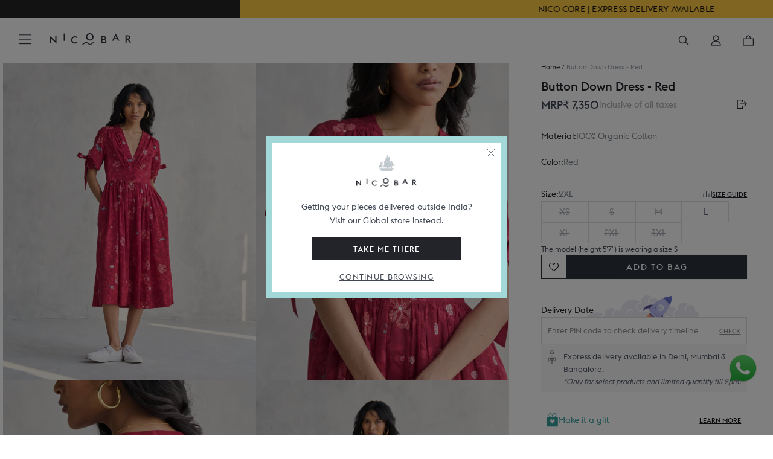

--- FILE ---
content_type: text/html; charset=utf-8
request_url: https://www.nicobar.com/products/button-down-dress-red?variant=40555259297926
body_size: 129658
content:















<!doctype html>
<html class="no-js" lang="en">
  
  
  <!-- Store-check -->
<script style="display: none">
  
    window.shopDomain = "ind";
    
  
</script>
  
  <head>
    
    <meta charset="utf-8">
    <meta http-equiv="X-UA-Compatible" content="IE=edge,chrome=1">
    <meta name="viewport" content="width=device-width, initial-scale=1.0, height=device-height, minimum-scale=1.0, user-scalable=0" />
    <meta name="theme-color" content=""><title>
      Button Down Dress - Red
      
      
        &ndash; Nicobar
    </title><meta name="description" content="Stand out in the Red Button Down Dress, adorned with a vibrant jungle print inspired by the Tingatinga art of Zanzibar, depicting a stylised and abstract take on the birds and blooms from our travels. A bright and breezy addition to wardrobes, make a splash with this head-turner. Discover pocket bags that seamlessly bl">
<link rel="preconnect" href="https://cdn.shopify.com/" />
<link rel="dns-prefetch" href="https://cdn.shopify.com/" />
<link rel="preconnect" href="http://mustang.nicobar.com" />
<link rel="dns-prefetch" href="http://mustang.nicobar.com" /><link rel="preconnect" as="image" href="//www.nicobar.com/cdn/shop/files/NBI031690_1_1200x.jpg?v=1707671736" fetchpriority="high">
    <link rel="preload" as="image" href="//www.nicobar.com/cdn/shop/files/NBI031690_1_1200x.jpg?v=1707671736" fetchpriority="high"><link rel="preconnect" href="//www.nicobar.com/cdn/shop/t/631/assets/lazysizes.min.js?v=56805471290311245611759822545" as="script"/>
<link rel="preload" href="//www.nicobar.com/cdn/shop/t/631/assets/lazysizes.min.js?v=56805471290311245611759822545" as="script">
<link rel="preconnect" href="https://code.jquery.com/jquery-3.7.1.min.js" as="script"/>
<link rel="preload" href="https://code.jquery.com/jquery-3.7.1.min.js" as="script">
<link rel="dns-prefetch" href="https://code.jquery.com/jquery-3.7.1.min.js" as="script"><link rel="preconnect" as="image" href="//www.nicobar.com/cdn/shop/files/NBI031690_1_1200x.jpg?v=1707671736" fetchpriority="high">
    <link rel="preload" as="image" href="//www.nicobar.com/cdn/shop/files/NBI031690_1_1200x.jpg?v=1707671736" fetchpriority="high">
    <link rel="preconnect" href="//www.nicobar.com/cdn/shop/t/631/assets/simply-product.js?v=139463315093320290021767006848" as="script"/>
    <link rel="preload" href="//www.nicobar.com/cdn/shop/t/631/assets/simply-product.js?v=139463315093320290021767006848" as="script" />
    <link rel="preconnect" href="//www.nicobar.com/cdn/shop/t/631/assets/simply-product.css?v=74598061544726663591765452995" />
    <link rel="preload" href="//www.nicobar.com/cdn/shop/t/631/assets/simply-product.css?v=74598061544726663591765452995" as="style" /><link rel="preconnect" href="//www.nicobar.com/cdn/shop/t/631/assets/theme.scss.css?v=72682675748220134071767610782" as="style" />
<link rel="preload" href="//www.nicobar.com/cdn/shop/t/631/assets/theme.scss.css?v=72682675748220134071767610782" as="style" />





<link rel="canonical" href="https://www.nicobar.com/products/button-down-dress-red"><link
        rel="shortcut icon"
        href="//www.nicobar.com/cdn/shop/files/favicon_96x.png?v=1614319784"
        type="image/png"><script>window.performance && window.performance.mark && window.performance.mark('shopify.content_for_header.start');</script><meta name="google-site-verification" content="n3UwQNlcAybZ9EkaEpfNkbyvVS9ilAeIXJhHkJ5ooF0">
<meta name="google-site-verification" content="n3UwQNlcAybZ9EkaEpfNkbyvVS9ilAeIXJhHkJ5ooF0">
<meta name="google-site-verification" content="EuTpHyKQ8MKV7tuSe94--50U1dC6ed0u402zJwSpzKc">
<meta name="google-site-verification" content="h5vQo-rohF7VSC3ycHEcbclAm91EqZ8Sp8RuQ0Oi5bw">
<meta id="shopify-digital-wallet" name="shopify-digital-wallet" content="/27051294854/digital_wallets/dialog">
<link rel="alternate" type="application/json+oembed" href="https://www.nicobar.com/products/button-down-dress-red.oembed">
<script async="async" src="/checkouts/internal/preloads.js?locale=en-IN"></script>
<script id="shopify-features" type="application/json">{"accessToken":"df4788d6e8c6ecac1645c3d8edb975d6","betas":["rich-media-storefront-analytics"],"domain":"www.nicobar.com","predictiveSearch":true,"shopId":27051294854,"locale":"en"}</script>
<script>var Shopify = Shopify || {};
Shopify.shop = "the-darkroast.myshopify.com";
Shopify.locale = "en";
Shopify.currency = {"active":"INR","rate":"1.0"};
Shopify.country = "IN";
Shopify.theme = {"name":"PRODLIVE","id":121330434182,"schema_name":"Prestige","schema_version":"4.7.1","theme_store_id":855,"role":"main"};
Shopify.theme.handle = "null";
Shopify.theme.style = {"id":null,"handle":null};
Shopify.cdnHost = "www.nicobar.com/cdn";
Shopify.routes = Shopify.routes || {};
Shopify.routes.root = "/";</script>
<script type="module">!function(o){(o.Shopify=o.Shopify||{}).modules=!0}(window);</script>
<script>!function(o){function n(){var o=[];function n(){o.push(Array.prototype.slice.apply(arguments))}return n.q=o,n}var t=o.Shopify=o.Shopify||{};t.loadFeatures=n(),t.autoloadFeatures=n()}(window);</script>
<script id="shop-js-analytics" type="application/json">{"pageType":"product"}</script>
<script defer="defer" async type="module" src="//www.nicobar.com/cdn/shopifycloud/shop-js/modules/v2/client.init-shop-cart-sync_IZsNAliE.en.esm.js"></script>
<script defer="defer" async type="module" src="//www.nicobar.com/cdn/shopifycloud/shop-js/modules/v2/chunk.common_0OUaOowp.esm.js"></script>
<script type="module">
  await import("//www.nicobar.com/cdn/shopifycloud/shop-js/modules/v2/client.init-shop-cart-sync_IZsNAliE.en.esm.js");
await import("//www.nicobar.com/cdn/shopifycloud/shop-js/modules/v2/chunk.common_0OUaOowp.esm.js");

  window.Shopify.SignInWithShop?.initShopCartSync?.({"fedCMEnabled":true,"windoidEnabled":true});

</script>
<script>(function() {
  var isLoaded = false;
  function asyncLoad() {
    if (isLoaded) return;
    isLoaded = true;
    var urls = ["https:\/\/formbuilder.hulkapps.com\/skeletopapp.js?shop=the-darkroast.myshopify.com","https:\/\/assets.loopclub.io\/recommendations\/storefront\/js\/personalized-recommendations-v1.js?shop=the-darkroast.myshopify.com","https:\/\/sfdr.co\/sfdr.js?sid=41261\u0026shop=the-darkroast.myshopify.com","\/\/cdn.shopify.com\/proxy\/8a6bd5b2565b74ead2cf3aeb1600ac1e53e58164c2a9bad3b7183538ab255f53\/api.kimonix.com\/kimonix_void_script.js?shop=the-darkroast.myshopify.com\u0026sp-cache-control=cHVibGljLCBtYXgtYWdlPTkwMA","\/\/cdn.shopify.com\/proxy\/87a5f03432483524c89ced534687150632e86d6056daa83fe8491705fe3e6128\/api.kimonix.com\/kimonix_analytics.js?shop=the-darkroast.myshopify.com\u0026sp-cache-control=cHVibGljLCBtYXgtYWdlPTkwMA","\/\/backinstock.useamp.com\/widget\/28753_1767155542.js?category=bis\u0026v=6\u0026shop=the-darkroast.myshopify.com"];
    for (var i = 0; i < urls.length; i++) {
      var s = document.createElement('script');
      s.type = 'text/javascript';
      s.async = true;
      s.src = urls[i];
      var x = document.getElementsByTagName('script')[0];
      x.parentNode.insertBefore(s, x);
    }
  };
  if(window.attachEvent) {
    window.attachEvent('onload', asyncLoad);
  } else {
    window.addEventListener('load', asyncLoad, false);
  }
})();</script>
<script id="__st">var __st={"a":27051294854,"offset":-18000,"reqid":"1cd45a7e-536b-44e5-a476-6753b3e2afba-1768400156","pageurl":"www.nicobar.com\/products\/button-down-dress-red?variant=40555259297926","u":"a50a73b30cd2","p":"product","rtyp":"product","rid":7000757272710};</script>
<script>window.ShopifyPaypalV4VisibilityTracking = true;</script>
<script id="captcha-bootstrap">!function(){'use strict';const t='contact',e='account',n='new_comment',o=[[t,t],['blogs',n],['comments',n],[t,'customer']],c=[[e,'customer_login'],[e,'guest_login'],[e,'recover_customer_password'],[e,'create_customer']],r=t=>t.map((([t,e])=>`form[action*='/${t}']:not([data-nocaptcha='true']) input[name='form_type'][value='${e}']`)).join(','),a=t=>()=>t?[...document.querySelectorAll(t)].map((t=>t.form)):[];function s(){const t=[...o],e=r(t);return a(e)}const i='password',u='form_key',d=['recaptcha-v3-token','g-recaptcha-response','h-captcha-response',i],f=()=>{try{return window.sessionStorage}catch{return}},m='__shopify_v',_=t=>t.elements[u];function p(t,e,n=!1){try{const o=window.sessionStorage,c=JSON.parse(o.getItem(e)),{data:r}=function(t){const{data:e,action:n}=t;return t[m]||n?{data:e,action:n}:{data:t,action:n}}(c);for(const[e,n]of Object.entries(r))t.elements[e]&&(t.elements[e].value=n);n&&o.removeItem(e)}catch(o){console.error('form repopulation failed',{error:o})}}const l='form_type',E='cptcha';function T(t){t.dataset[E]=!0}const w=window,h=w.document,L='Shopify',v='ce_forms',y='captcha';let A=!1;((t,e)=>{const n=(g='f06e6c50-85a8-45c8-87d0-21a2b65856fe',I='https://cdn.shopify.com/shopifycloud/storefront-forms-hcaptcha/ce_storefront_forms_captcha_hcaptcha.v1.5.2.iife.js',D={infoText:'Protected by hCaptcha',privacyText:'Privacy',termsText:'Terms'},(t,e,n)=>{const o=w[L][v],c=o.bindForm;if(c)return c(t,g,e,D).then(n);var r;o.q.push([[t,g,e,D],n]),r=I,A||(h.body.append(Object.assign(h.createElement('script'),{id:'captcha-provider',async:!0,src:r})),A=!0)});var g,I,D;w[L]=w[L]||{},w[L][v]=w[L][v]||{},w[L][v].q=[],w[L][y]=w[L][y]||{},w[L][y].protect=function(t,e){n(t,void 0,e),T(t)},Object.freeze(w[L][y]),function(t,e,n,w,h,L){const[v,y,A,g]=function(t,e,n){const i=e?o:[],u=t?c:[],d=[...i,...u],f=r(d),m=r(i),_=r(d.filter((([t,e])=>n.includes(e))));return[a(f),a(m),a(_),s()]}(w,h,L),I=t=>{const e=t.target;return e instanceof HTMLFormElement?e:e&&e.form},D=t=>v().includes(t);t.addEventListener('submit',(t=>{const e=I(t);if(!e)return;const n=D(e)&&!e.dataset.hcaptchaBound&&!e.dataset.recaptchaBound,o=_(e),c=g().includes(e)&&(!o||!o.value);(n||c)&&t.preventDefault(),c&&!n&&(function(t){try{if(!f())return;!function(t){const e=f();if(!e)return;const n=_(t);if(!n)return;const o=n.value;o&&e.removeItem(o)}(t);const e=Array.from(Array(32),(()=>Math.random().toString(36)[2])).join('');!function(t,e){_(t)||t.append(Object.assign(document.createElement('input'),{type:'hidden',name:u})),t.elements[u].value=e}(t,e),function(t,e){const n=f();if(!n)return;const o=[...t.querySelectorAll(`input[type='${i}']`)].map((({name:t})=>t)),c=[...d,...o],r={};for(const[a,s]of new FormData(t).entries())c.includes(a)||(r[a]=s);n.setItem(e,JSON.stringify({[m]:1,action:t.action,data:r}))}(t,e)}catch(e){console.error('failed to persist form',e)}}(e),e.submit())}));const S=(t,e)=>{t&&!t.dataset[E]&&(n(t,e.some((e=>e===t))),T(t))};for(const o of['focusin','change'])t.addEventListener(o,(t=>{const e=I(t);D(e)&&S(e,y())}));const B=e.get('form_key'),M=e.get(l),P=B&&M;t.addEventListener('DOMContentLoaded',(()=>{const t=y();if(P)for(const e of t)e.elements[l].value===M&&p(e,B);[...new Set([...A(),...v().filter((t=>'true'===t.dataset.shopifyCaptcha))])].forEach((e=>S(e,t)))}))}(h,new URLSearchParams(w.location.search),n,t,e,['guest_login'])})(!0,!1)}();</script>
<script integrity="sha256-4kQ18oKyAcykRKYeNunJcIwy7WH5gtpwJnB7kiuLZ1E=" data-source-attribution="shopify.loadfeatures" defer="defer" src="//www.nicobar.com/cdn/shopifycloud/storefront/assets/storefront/load_feature-a0a9edcb.js" crossorigin="anonymous"></script>
<script data-source-attribution="shopify.dynamic_checkout.dynamic.init">var Shopify=Shopify||{};Shopify.PaymentButton=Shopify.PaymentButton||{isStorefrontPortableWallets:!0,init:function(){window.Shopify.PaymentButton.init=function(){};var t=document.createElement("script");t.src="https://www.nicobar.com/cdn/shopifycloud/portable-wallets/latest/portable-wallets.en.js",t.type="module",document.head.appendChild(t)}};
</script>
<script data-source-attribution="shopify.dynamic_checkout.buyer_consent">
  function portableWalletsHideBuyerConsent(e){var t=document.getElementById("shopify-buyer-consent"),n=document.getElementById("shopify-subscription-policy-button");t&&n&&(t.classList.add("hidden"),t.setAttribute("aria-hidden","true"),n.removeEventListener("click",e))}function portableWalletsShowBuyerConsent(e){var t=document.getElementById("shopify-buyer-consent"),n=document.getElementById("shopify-subscription-policy-button");t&&n&&(t.classList.remove("hidden"),t.removeAttribute("aria-hidden"),n.addEventListener("click",e))}window.Shopify?.PaymentButton&&(window.Shopify.PaymentButton.hideBuyerConsent=portableWalletsHideBuyerConsent,window.Shopify.PaymentButton.showBuyerConsent=portableWalletsShowBuyerConsent);
</script>
<script data-source-attribution="shopify.dynamic_checkout.cart.bootstrap">document.addEventListener("DOMContentLoaded",(function(){function t(){return document.querySelector("shopify-accelerated-checkout-cart, shopify-accelerated-checkout")}if(t())Shopify.PaymentButton.init();else{new MutationObserver((function(e,n){t()&&(Shopify.PaymentButton.init(),n.disconnect())})).observe(document.body,{childList:!0,subtree:!0})}}));
</script>

<script>window.performance && window.performance.mark && window.performance.mark('shopify.content_for_header.end');</script>
    <!-- Start VWO Async SmartCode -->
<link rel="preconnect" href="https://dev.visualwebsiteoptimizer.com" />
<script type='text/javascript' id='vwoCode'>
window._vwo_code ||
(function () {
var w=window,
d=document;
if (d.URL.indexOf('__vwo_disable__') > -1 || w._vwo_code) {
return;
}
var account_id=649603, // replace 1 with ${accountId} in release string
version=2.2,
settings_tolerance=2000,
hide_element='body',
hide_element_style='opacity:0 !important;filter:alpha(opacity=0) !important;background:none !important',
/* DO NOT EDIT BELOW THIS LINE */
f=!1,v=d.querySelector('#vwoCode'),cc={};try{var e=JSON.parse(localStorage.getItem('_vwo_'+account_id+'_config'));cc=e&&'object'==typeof e?e:{}}catch(e){}function c(e){var t=[];return t=document.cookie?document.cookie.match(e)||[]:t}code={use_existing_jquery:function(){return'undefined'!=typeof use_existing_jquery?use_existing_jquery:void 0},library_tolerance:function(){return'undefined'!=typeof library_tolerance?library_tolerance:void 0},settings_tolerance:function(){return cc.sT||settings_tolerance},hide_element_style:function(){return'{'+(cc.hES||hide_element_style)+'}'},hide_element:function(){return performance.getEntriesByName('first-contentful-paint')[0]?'':'string'==typeof cc.hE?cc.hE:hide_element},getVersion:function(){return version},finish:function(e){var t;f||(f=!0,(t=d.getElementById('_vis_opt_path_hides'))&&t.parentNode.removeChild(t),e&&((new Image).src='https://dev.visualwebsiteoptimizer.com/ee.gif?a='+account_id+e))},finished:function(){return f},addScript:function(e){var t=d.createElement('script');t.type='text/javascript',e.src?t.src=e.src:t.text=e.text,v&&t.setAttribute('nonce',v.nonce),d.getElementsByTagName('head')[0].appendChild(t)},load:function(e,t){t=t||{};var n=new XMLHttpRequest;n.open('GET',e,!0),n.withCredentials=!t.dSC,n.responseType=t.responseType||'text',n.onload=function(){if(t.onloadCb)return t.onloadCb(n,e);200===n.status?_vwo_code.addScript({text:n.responseText}):_vwo_code.finish('&e=loading_failure:'+e)},n.onerror=function(){if(t.onerrorCb)return t.onerrorCb(e);_vwo_code.finish('&e=loading_failure:'+e)},n.send()},init:function(){var e=this.settings_tolerance();w._vwo_settings_timer=setTimeout(function(){_vwo_code.finish()},e),'body'!==this.hide_element()?(r=d.createElement('style'),o=(t=this.hide_element())?t+this.hide_element_style():'',i=d.getElementsByTagName('head')[0],r.setAttribute('id','_vis_opt_path_hides'),v&&r.setAttribute('nonce',v.nonce),r.setAttribute('type','text/css'),r.styleSheet?r.styleSheet.cssText=o:r.appendChild(d.createTextNode(o)),i.appendChild(r)):(r=d.getElementsByTagName('head')[0],(o=d.createElement('div')).style.cssText='z-index: 2147483647 !important;position: fixed !important;left: 0 !important;top: 0 !important;width: 100% !important;height: 100% !important;background: white !important;',o.setAttribute('id','_vis_opt_path_hides'),o.classList.add('_vis_hide_layer'),r.parentNode.insertBefore(o,r.nextSibling));var t,n,i=(t=(t=c(/(?:^|;)\s?(_vis_opt_exp_\d+_combi=[^;$]*)/gi)).map(function(e){try{var t=decodeURIComponent(e);return/_vis_opt_exp_\d+_combi=(?:\d+,?)+\s*$/.test(t)?t:''}catch(e){return''}}),n=[],t.forEach(function(e){e=e.match(/([\d,]+)/g);e&&n.push(e.join('-'))}),n.join('|')),o=0<c(/(?:^|;)\s?(_vis_opt_out_(\d+)=[^;$]*)/gi).length,r=c(/(?:^|;)\s?(_vis_opt_exp_(\d+)_exclude=[^;$]*)/gi).map(function(e){try{return decodeURIComponent(e).match(/_vis_opt_exp_(\d+)_exclude/)[1]}catch(e){return null}}).filter(Boolean).join('|'),t=0<(t=c(/(?:^|;\s*)_vwo_uuid=([^;]*)/)).length?decodeURIComponent(t[0].match(/=([^;]*)/)[1]):null,t='https://dev.visualwebsiteoptimizer.com/j.php?a='+account_id+'&u='+encodeURIComponent(d.URL)+'&vn='+version+(i?'&c='+i:'')+(o?'&o='+o:'')+(r?'&e='+r:'')+(t?'&id='+t:'');-1!==w.location.search.indexOf('_vwo_xhr')?this.addScript({src:t}):this.load(t+'&x=true',{l:1})}};w._vwo_code=code;code.init();})();
</script>




    <script>
      window.simply = window.simply || {};
      if(sessionStorage.Side_cart_close_count == null){
        sessionStorage.Side_cart_close_count = Number(0)
      }
    </script>
      <span class="dummy-text" style="color:white;font-size:1px;position: absolute;top: 0;left: 0;">
        At Nicobar we’re creating a modern Indian way of living, dressing, and looking at the world. This is at the heart of everything we do.<br>
        We’re a company that believes in culture as much as commerce, and that journeys are usually as worthy as destinations.
      </span><script type="text/javascript" src="https://cdnjs.cloudflare.com/ajax/libs/jquery/3.2.1/jquery.min.js"></script>
    
    
    
    
    <meta property="og:type" content="product">
  <meta property="og:title" content="Button Down Dress - Red"><meta property="og:image" content="http://www.nicobar.com/cdn/shop/files/NBI031690_1_1024x.jpg?v=1707671736">
    <meta property="og:image:secure_url" content="https://www.nicobar.com/cdn/shop/files/NBI031690_1_1024x.jpg?v=1707671736"><meta property="og:image" content="http://www.nicobar.com/cdn/shop/files/NBI031690_2_1024x.jpg?v=1707671738">
    <meta property="og:image:secure_url" content="https://www.nicobar.com/cdn/shop/files/NBI031690_2_1024x.jpg?v=1707671738"><meta property="og:image" content="http://www.nicobar.com/cdn/shop/files/NBI031690_3_1024x.jpg?v=1707671740">
    <meta property="og:image:secure_url" content="https://www.nicobar.com/cdn/shop/files/NBI031690_3_1024x.jpg?v=1707671740"><meta property="product:price:amount" content="7,350">
  <meta property="product:price:currency" content="INR"><meta property="og:description" content="Stand out in the Red Button Down Dress, adorned with a vibrant jungle print inspired by the Tingatinga art of Zanzibar, depicting a stylised and abstract take on the birds and blooms from our travels. A bright and breezy addition to wardrobes, make a splash with this head-turner. Discover pocket bags that seamlessly bl"><meta property="og:url" content="https://www.nicobar.com/products/button-down-dress-red">
<meta property="og:site_name" content="Nicobar"><meta name="twitter:card" content="summary"><meta name="twitter:title" content="Button Down Dress - Red">
  <meta name="twitter:description" content="
 Stand out in the Red Button Down Dress, adorned with a vibrant jungle print inspired by the Tingatinga art of Zanzibar, depicting a stylised and abstract take on the birds and blooms from our travels. A bright and breezy addition to wardrobes, make a splash with this head-turner. 

 Discover pocket bags that seamlessly blend into the dress&#39;s design. Carry your essentials discreetly, adding convenience without compromising on style. 

 In soft cotton voile, this kaftan will leave you feeling light as air. 

 The dress has tie up sleeves for convenience.
">
  <meta name="twitter:image" content="https://www.nicobar.com/cdn/shop/files/NBI031690_1_600x600_crop_center.jpg?v=1707671736">

    
    
<script class='window-var'>
      history.scrollRestoration = "auto";
      window.simply = window.simply || {};
      simply.rec = false;
      simply.se_start_time = 11
      simply.se_end_time = 13
      simply.se_transit_time = 4
      simply.vwoAbTest =  false
      simply.category_section = true
      simply.vwoAbTestQueryParam =  "."
      simply.vwoCollectionAbTest =  true
      simply.vwoCollectionAbTestQueryParam =  "test=1"
      simply.storeMetaObjects =  [{"city":"Ahmedabad","store_city":"Ahmedabad"},{"city":"Bangalore","store_city":"Bengaluru"},{"city":"Bengaluru","store_city":"Bengaluru"},{"city":"Chandigarh","store_city":"Chandigarh"},{"city":"Chennai","store_city":"Chennai"},{"city":"Delhi","store_city":"New Delhi"},{"city":"Faridabad","store_city":"New Delhi"},{"city":"Ghaziabad","store_city":"New Delhi"},{"city":"Greater Noida","store_city":"Noida"},{"city":"Gurgaon","store_city":"Gurugram"},{"city":"Gurugram","store_city":"Gurugram"},{"city":"Hyderabad","store_city":"Hyderabad"},{"city":"Jaipur","store_city":"Jaipur"},{"city":"Kolkata","store_city":"Kolkata"},{"city":"Lucknow","store_city":"Lucknow"},{"city":"Ludhiana","store_city":"Ludhiana"},{"city":"Mumbai","store_city":"Mumbai"},{"city":"Navi Mumbai","store_city":"Mumbai"},{"city":"New Delhi","store_city":"New Delhi"},{"city":"Noida","store_city":"Noida"},{"city":"Pune","store_city":"Pune"},{"city":"Raipur","store_city":"Raipur"},{"city":"Thane","store_city":"Mumbai"}]
      simply.recommend_type  = '';simply.loyalty_enable = true ;
        window.cn = function(o) {
        return "undefined" == typeof o || null == o || "" == o.toString().trim()
      };
      window.cb = function(o) {
        if (o == 'true') {
          return true
        } else {
          return false
        }
      };
      simply.BUYNOWCLICK = false;
      simply.WtsAppShowhide = true;
      simply.pinCodeToggleProcess = false
      simply.store="ind"
      simply.mini_sale_badge = "https://cdn.shopify.com/s/files/1/0270/5129/4854/files/Saleslabs_40_OFF_2_2.png?v=1743582515"
      simply.imastConfig= {"enable":true,"upgrade_amount":75000,"upgrade_count":7,"exclude_products":["Gift Card","Gift Wrap"],"loyalty_rate":5,"loyalty_rate_new":5}
      simply.PointBonus = 1800
      simply.addFreeGiftProcess = false;
      simply.currentDateCheck = "2026-01-14"
      var currentDate = new Date();
      simply.currentDate = currentDate
      simply.currentHours = new Date(currentDate).getHours()
      
        window.expressTestConfig = {"status":false,"emails":["sandeepyadav@nicobar.com"],"holidays":"2025-05-11 | 2025-05-12 | 2025-05-13 | 2025-05-14 ","current_date":"2025-06-13","current_time":"08:03:0"};
      
      
        window.expressConfig = {"se_start_time":11,"se_end_time":14,"se_transit_time":4,"se_extend_days":0};
      

      simply.footerAnimation = ["100 loves are more important than 10,000 likes.","Ours is a culture where madness and data co-exist.","We’re only a mindful brand if we have a mindful work culture.","Rooted in India, and inspired by journeys across the Indian Ocean.","Giving back does not have to wait until you’re profitable."]
      
      simply.parent_product = "";
      simply.money_format = " <span class=money>₹ {{amount_no_decimals}}</span>";
      simply.gifting_urls  = "/pages/gifting-landing-page,/collections/gifting-category-page,/collections/best-of-nicobar-gifts,/pages/gifting,/?page_view=gifting-landing-page,/pages/the-gifting-concierge,/collections/best-of-nicobar-gifts?page_view=gifting-landing-page,/pages/nicobaraat";
      simply.enable_Singleton = true;
      simply.enable_gift_cover = true;
      simply.Singleton_img = "//www.nicobar.com/cdn/shop/files/logo_bigger.png?v=1686549350";
      simply.money_format_with_currency = "<span class=money>₹ {{amount_no_decimals}}</span>";
      simply.processing = true;
      simply.enable_non_voyager_member_eoss = false;
      simply.baseApiUrl = 'https://mustang.nicobar.com';
      simply.codeToken = "ZWY5dDlicHRhbXdoanJxM2s5NW16b2IzdHZiM3drdDNycmx5eTN2bw=="
      
          simply.update_fulfillments = false
      

if(window.localStorage.getItem('USER_EMAIL_SIGNUP_EMAIL_APPLIED') != null){
          window.localStorage.removeItem('USER_EMAIL_SIGNUP_EMAIL_APPLIED')
          window.localStorage.removeItem('USER_EMAIL_SIGNUP')
      }
      simply.template = "product";
      simply.cartObj = {"note":null,"attributes":{},"original_total_price":0,"total_price":0,"total_discount":0,"total_weight":0.0,"item_count":0,"items":[],"requires_shipping":false,"currency":"INR","items_subtotal_price":0,"cart_level_discount_applications":[],"checkout_charge_amount":0};
      simply.updatedCartObj = {"note":null,"attributes":{},"original_total_price":0,"total_price":0,"total_discount":0,"total_weight":0.0,"item_count":0,"items":[],"requires_shipping":false,"currency":"INR","items_subtotal_price":0,"cart_level_discount_applications":[],"checkout_charge_amount":0};
      simply.customerFirstName = "";
      simply.customerLastName = "";
      simply.updatedCartObj = {"note":null,"attributes":{},"original_total_price":0,"total_price":0,"total_discount":0,"total_weight":0.0,"item_count":0,"items":[],"requires_shipping":false,"currency":"INR","items_subtotal_price":0,"cart_level_discount_applications":[],"checkout_charge_amount":0};
      simply.customer_email = "";
      simply.logged = false;
      simply.redirectionDomain = "https://global.nicobar.com";
/* ===== Express Shipping settings start ===== */
      simply.enableExpressShipping =true;
      simply.enableExpressDelivery =true;
      simply.enableLoginCheckout =true;
      simply.enableReturnExchange =true;
      simply.enableExpressAutoPopup =false;
      simply.daysWillTakenInDelivery = 
7;
      simply.daysWillTakenInNonExpDelivery = 7;
      simply.daysWillTakenInWallpaperDelivery = 12
      simply.shippingTimePeriods = {
        'express_shipping': 1,
        'non_express_shipping': 5
      };
      
        window.standardDeliveryDays = 7;
      
      
        window.expressDeliveryDays = 1;
      
      
      
        window.holidays = '2025-11-05 | 2026-01-01 | 2026-01-14 | 2026-01-26 | 2026-02-15 | 2026-03-04 | 2026-04-03 | 2026-05-01 | 2026-08-15 | 2026-08-28 | 2026-10-02 | 2026-10-20 | 2026-11-08 | 2026-11-11 | 2026-12-25';
      
      /* ===== Express Shipping settings end ===== */
      /* ===== In store availability Start ===== */
      simply.enableInStoreAvailabilty =true;
      /* ===== In store availability end ===== */
      /* ===== Voyager Exclusive Module settings start */
      simply.isVoyagerExclusiveEnable = false;
      /* ===== Voyager Exclusive Module settings end */
      /* ===== Voyager EOSS Module settings start =====*/
      simply.isVoyagerEOSSEnable = false;
      simply.voyagerEOSS = {
        'sale_text_for_voyager': '<p>Voyager price  $value</p>'
      }
      /* =====  EOSS Sale badge =====*/
      simply.saleBadge20Desk = "//www.nicobar.com/cdn/shop/files/Discount_Slab_-_20_Off_1024x1024.png?v=1658228196 class='desk-img-js'";
      simply.saleBadge20Mob = "//www.nicobar.com/cdn/shop/files/Discount_Slab_-_20_Off_1024x1024.png?v=1658228196 class='mob-img-js'";
      simply.saleBadge30Desk = "//www.nicobar.com/cdn/shop/files/Saleslabs_30_OFF_2_1024x1024.png?v=1714707930 class='desk-img-js'";
      simply.saleBadge30Mob = "//www.nicobar.com/cdn/shop/files/Saleslabs_30_OFF_2_1024x1024.png?v=1714707930 class='mob-img-js'";
      simply.saleBadge50Desk = "//www.nicobar.com/cdn/shop/files/Saleslabs_40_OFF_2_1_1024x1024.png?v=1714707930 class='desk-img-js'";
      simply.saleBadge50Mob = "//www.nicobar.com/cdn/shop/files/Saleslabs_40_OFF_2_1_1024x1024.png?v=1714707930 class='mob-img-js'";
      simply.tagBearDesk = "//www.nicobar.com/cdn/shop/files/Discount_Slab_-_Flat_1024x1024.png?v=1658299354 ' class='desk-img-js'";
      simply.tagBearMob = "//www.nicobar.com/cdn/shop/files/Discount_Slab_-_Flat_1024x1024.png?v=1658299354 ' class='mob-img-js'";
      simply.miniSaleBadge = false;
      simply.twenty_tag = "sale_20%";
      simply.thirty_tag = "sale_30%";
      simply.fifty_tag = "sale_40%";
      simply.bear_hug_tag = "sale_Flat Price";
    /* ===== Voyager EOSS Module settings end =====*/
    /* =====  Express delivery settings start =====*/
      simply.expressDeliveryText = "Delivery in Delhi within 24 hours";
      simply.deliveryNextDay = "<p> $date</p>";
      simply.deliveryWithinWeek = "<p>$date</p>";
      simply.enable_sales_online = false;
/* =====  Express delivery settings end =====*/
      simply.jsToDelay = [];
      simply.isVoyagerEnable = 
        true
      ;
      simply.isVoyagerCustomer = 
        false;
      simply.voyager_expired = 
        false;
      simply.EOSSEnable = 
        false;
      simply.MiniEOSSEnable = 
        false;
      simply.enableEarlyAccessVoyager = 
        false;
      simply.early_access_tag = "Product_early-access";
      simply.voyagerExclusiveProduct = 
        false;
      simply.exclusiveProductFeature = 
        false;
      simply.shippingThreshold = '100000';
      simply.voyagerProduct = JSON.parse('{"error":"json not allowed for this object"}');
      simply.benefitUrl = "";
      simply.imastToken = ""
      simply.googleOneTapSingup = true;
simply.is_staging_store = true;simply.is_staging_store = false;</script>
    
    
<script defer="defer" >window.performance && window.performance.mark && window.performance.mark('shopify.content_for_header.start');</script><meta name="google-site-verification" content="n3UwQNlcAybZ9EkaEpfNkbyvVS9ilAeIXJhHkJ5ooF0">
<meta name="google-site-verification" content="n3UwQNlcAybZ9EkaEpfNkbyvVS9ilAeIXJhHkJ5ooF0">
<meta name="google-site-verification" content="EuTpHyKQ8MKV7tuSe94--50U1dC6ed0u402zJwSpzKc">
<meta name="google-site-verification" content="h5vQo-rohF7VSC3ycHEcbclAm91EqZ8Sp8RuQ0Oi5bw">
<meta id="shopify-digital-wallet" name="shopify-digital-wallet" content="/27051294854/digital_wallets/dialog">
<link rel="alternate" type="application/json+oembed" href="https://www.nicobar.com/products/button-down-dress-red.oembed">
<script defer="defer"  async="async" src="/checkouts/internal/preloads.js?locale=en-IN"></script>
<script defer="defer"  id="shopify-features" type="application/json">{"accessToken":"df4788d6e8c6ecac1645c3d8edb975d6","betas":["rich-media-storefront-analytics"],"domain":"www.nicobar.com","predictiveSearch":true,"shopId":27051294854,"locale":"en"}</script>
<script defer="defer" >var Shopify = Shopify || {};
Shopify.shop = "the-darkroast.myshopify.com";
Shopify.locale = "en";
Shopify.currency = {"active":"INR","rate":"1.0"};
Shopify.country = "IN";
Shopify.theme = {"name":"PRODLIVE","id":121330434182,"schema_name":"Prestige","schema_version":"4.7.1","theme_store_id":855,"role":"main"};
Shopify.theme.handle = "null";
Shopify.theme.style = {"id":null,"handle":null};
Shopify.cdnHost = "www.nicobar.com/cdn";
Shopify.routes = Shopify.routes || {};
Shopify.routes.root = "/";</script>
<script defer="defer"  type="module">!function(o){(o.Shopify=o.Shopify||{}).modules=!0}(window);</script>
<script defer="defer" >!function(o){function n(){var o=[];function n(){o.push(Array.prototype.slice.apply(arguments))}return n.q=o,n}var t=o.Shopify=o.Shopify||{};t.loadFeatures=n(),t.autoloadFeatures=n()}(window);</script>
<script defer="defer"  id="shop-js-analytics" type="application/json">{"pageType":"product"}</script>
<script defer="defer"  defer="defer" async type="module" src="//www.nicobar.com/cdn/shopifycloud/shop-js/modules/v2/client.init-shop-cart-sync_IZsNAliE.en.esm.js"></script>
<script defer="defer"  defer="defer" async type="module" src="//www.nicobar.com/cdn/shopifycloud/shop-js/modules/v2/chunk.common_0OUaOowp.esm.js"></script>
<script defer="defer"  type="module">
  await import("//www.nicobar.com/cdn/shopifycloud/shop-js/modules/v2/client.init-shop-cart-sync_IZsNAliE.en.esm.js");
await import("//www.nicobar.com/cdn/shopifycloud/shop-js/modules/v2/chunk.common_0OUaOowp.esm.js");

  window.Shopify.SignInWithShop?.initShopCartSync?.({"fedCMEnabled":true,"windoidEnabled":true});

</script>
<script defer="defer" >(function() {
  var isLoaded = false;
  function asyncLoad() {
    if (isLoaded) return;
    isLoaded = true;
    var urls = [];simply.asyncurls = ["https:\/\/formbuilder.hulkapps.com\/skeletopapp.js?shop=the-darkroast.myshopify.com","https:\/\/assets.loopclub.io\/recommendations\/storefront\/js\/personalized-recommendations-v1.js?shop=the-darkroast.myshopify.com","https:\/\/sfdr.co\/sfdr.js?sid=41261\u0026shop=the-darkroast.myshopify.com","\/\/cdn.shopify.com\/proxy\/8a6bd5b2565b74ead2cf3aeb1600ac1e53e58164c2a9bad3b7183538ab255f53\/api.kimonix.com\/kimonix_void_script.js?shop=the-darkroast.myshopify.com\u0026sp-cache-control=cHVibGljLCBtYXgtYWdlPTkwMA","\/\/cdn.shopify.com\/proxy\/87a5f03432483524c89ced534687150632e86d6056daa83fe8491705fe3e6128\/api.kimonix.com\/kimonix_analytics.js?shop=the-darkroast.myshopify.com\u0026sp-cache-control=cHVibGljLCBtYXgtYWdlPTkwMA","\/\/backinstock.useamp.com\/widget\/28753_1767155542.js?category=bis\u0026v=6\u0026shop=the-darkroast.myshopify.com"];
    for (var i = 0; i < urls.length; i++) {
      var s = document.createElement('script');
      s.type = 'text/javascript';
      s.async = true;
      s.src = urls[i];
      var x = document.getElementsByTagName('script')[0];
      x.parentNode.insertBefore(s, x);
    }
  };
  if(window.attachEvent) {
    window.attachEvent('onload', asyncLoad);
  } else {
    window.addEventListener('load', asyncLoad, false);
  }
})();</script>
<script defer="defer"  id="__st">var __st={"a":27051294854,"offset":-18000,"reqid":"1cd45a7e-536b-44e5-a476-6753b3e2afba-1768400156","pageurl":"www.nicobar.com\/products\/button-down-dress-red?variant=40555259297926","u":"a50a73b30cd2","p":"product","rtyp":"product","rid":7000757272710};</script>
<script defer="defer" >window.ShopifyPaypalV4VisibilityTracking = true;</script>
<script defer="defer"  id="captcha-bootstrap">!function(){'use strict';const t='contact',e='account',n='new_comment',o=[[t,t],['blogs',n],['comments',n],[t,'customer']],c=[[e,'customer_login'],[e,'guest_login'],[e,'recover_customer_password'],[e,'create_customer']],r=t=>t.map((([t,e])=>`form[action*='/${t}']:not([data-nocaptcha='true']) input[name='form_type'][value='${e}']`)).join(','),a=t=>()=>t?[...document.querySelectorAll(t)].map((t=>t.form)):[];function s(){const t=[...o],e=r(t);return a(e)}const i='password',u='form_key',d=['recaptcha-v3-token','g-recaptcha-response','h-captcha-response',i],f=()=>{try{return window.sessionStorage}catch{return}},m='__shopify_v',_=t=>t.elements[u];function p(t,e,n=!1){try{const o=window.sessionStorage,c=JSON.parse(o.getItem(e)),{data:r}=function(t){const{data:e,action:n}=t;return t[m]||n?{data:e,action:n}:{data:t,action:n}}(c);for(const[e,n]of Object.entries(r))t.elements[e]&&(t.elements[e].value=n);n&&o.removeItem(e)}catch(o){console.error('form repopulation failed',{error:o})}}const l='form_type',E='cptcha';function T(t){t.dataset[E]=!0}const w=window,h=w.document,L='Shopify',v='ce_forms',y='captcha';let A=!1;((t,e)=>{const n=(g='f06e6c50-85a8-45c8-87d0-21a2b65856fe',I='https://cdn.shopify.com/shopifycloud/storefront-forms-hcaptcha/ce_storefront_forms_captcha_hcaptcha.v1.5.2.iife.js',D={infoText:'Protected by hCaptcha',privacyText:'Privacy',termsText:'Terms'},(t,e,n)=>{const o=w[L][v],c=o.bindForm;if(c)return c(t,g,e,D).then(n);var r;o.q.push([[t,g,e,D],n]),r=I,A||(h.body.append(Object.assign(h.createElement('script'),{id:'captcha-provider',async:!0,src:r})),A=!0)});var g,I,D;w[L]=w[L]||{},w[L][v]=w[L][v]||{},w[L][v].q=[],w[L][y]=w[L][y]||{},w[L][y].protect=function(t,e){n(t,void 0,e),T(t)},Object.freeze(w[L][y]),function(t,e,n,w,h,L){const[v,y,A,g]=function(t,e,n){const i=e?o:[],u=t?c:[],d=[...i,...u],f=r(d),m=r(i),_=r(d.filter((([t,e])=>n.includes(e))));return[a(f),a(m),a(_),s()]}(w,h,L),I=t=>{const e=t.target;return e instanceof HTMLFormElement?e:e&&e.form},D=t=>v().includes(t);t.addEventListener('submit',(t=>{const e=I(t);if(!e)return;const n=D(e)&&!e.dataset.hcaptchaBound&&!e.dataset.recaptchaBound,o=_(e),c=g().includes(e)&&(!o||!o.value);(n||c)&&t.preventDefault(),c&&!n&&(function(t){try{if(!f())return;!function(t){const e=f();if(!e)return;const n=_(t);if(!n)return;const o=n.value;o&&e.removeItem(o)}(t);const e=Array.from(Array(32),(()=>Math.random().toString(36)[2])).join('');!function(t,e){_(t)||t.append(Object.assign(document.createElement('input'),{type:'hidden',name:u})),t.elements[u].value=e}(t,e),function(t,e){const n=f();if(!n)return;const o=[...t.querySelectorAll(`input[type='${i}']`)].map((({name:t})=>t)),c=[...d,...o],r={};for(const[a,s]of new FormData(t).entries())c.includes(a)||(r[a]=s);n.setItem(e,JSON.stringify({[m]:1,action:t.action,data:r}))}(t,e)}catch(e){console.error('failed to persist form',e)}}(e),e.submit())}));const S=(t,e)=>{t&&!t.dataset[E]&&(n(t,e.some((e=>e===t))),T(t))};for(const o of['focusin','change'])t.addEventListener(o,(t=>{const e=I(t);D(e)&&S(e,y())}));const B=e.get('form_key'),M=e.get(l),P=B&&M;t.addEventListener('DOMContentLoaded',(()=>{const t=y();if(P)for(const e of t)e.elements[l].value===M&&p(e,B);[...new Set([...A(),...v().filter((t=>'true'===t.dataset.shopifyCaptcha))])].forEach((e=>S(e,t)))}))}(h,new URLSearchParams(w.location.search),n,t,e,['guest_login'])})(!0,!1)}();</script>
<script defer="defer"  integrity="sha256-4kQ18oKyAcykRKYeNunJcIwy7WH5gtpwJnB7kiuLZ1E=" data-source-attribution="shopify.loadfeatures" defer="defer" src="//www.nicobar.com/cdn/shopifycloud/storefront/assets/storefront/load_feature-a0a9edcb.js" crossorigin="anonymous"></script>
<script defer="defer"  data-source-attribution="shopify.dynamic_checkout.dynamic.init">var Shopify=Shopify||{};Shopify.PaymentButton=Shopify.PaymentButton||{isStorefrontPortableWallets:!0,init:function(){window.Shopify.PaymentButton.init=function(){};var t=document.createElement("script");t.src="https://www.nicobar.com/cdn/shopifycloud/portable-wallets/latest/portable-wallets.en.js",t.type="module",document.head.appendChild(t)}};
</script>
<script defer="defer"  data-source-attribution="shopify.dynamic_checkout.buyer_consent">
  function portableWalletsHideBuyerConsent(e){var t=document.getElementById("shopify-buyer-consent"),n=document.getElementById("shopify-subscription-policy-button");t&&n&&(t.classList.add("hidden"),t.setAttribute("aria-hidden","true"),n.removeEventListener("click",e))}function portableWalletsShowBuyerConsent(e){var t=document.getElementById("shopify-buyer-consent"),n=document.getElementById("shopify-subscription-policy-button");t&&n&&(t.classList.remove("hidden"),t.removeAttribute("aria-hidden"),n.addEventListener("click",e))}window.Shopify?.PaymentButton&&(window.Shopify.PaymentButton.hideBuyerConsent=portableWalletsHideBuyerConsent,window.Shopify.PaymentButton.showBuyerConsent=portableWalletsShowBuyerConsent);
</script>
<script defer="defer"  data-source-attribution="shopify.dynamic_checkout.cart.bootstrap">document.addEventListener("DOMContentLoaded",(function(){function t(){return document.querySelector("shopify-accelerated-checkout-cart, shopify-accelerated-checkout")}if(t())Shopify.PaymentButton.init();else{new MutationObserver((function(e,n){t()&&(Shopify.PaymentButton.init(),n.disconnect())})).observe(document.body,{childList:!0,subtree:!0})}}));
</script>
<!-- placeholder 0c9aabd5e8d4c81d --><script defer="defer" >window.performance && window.performance.mark && window.performance.mark('shopify.content_for_header.end');</script>

    <script>
      function cssLoaded() {
        document.querySelector("body").classList.remove("theme-unload")
      };
// This allows to expose several variables to the global scope, to be used in scripts
      window.theme = {
        pageType: "product",
        moneyFormat: " \u003cspan class=money\u003e₹ {{amount_no_decimals}}\u003c\/span\u003e",
        moneyWithCurrencyFormat: "\u003cspan class=money\u003e₹ {{amount_no_decimals}}\u003c\/span\u003e",
        productImageSize: "natural",
        searchMode: "product,article",
        showPageTransition: false,
        showElementStaggering: false,
        showImageZooming: false,
        cartGiftWrapDefaultText: "A little something from me to you."
      };
      window.routes = {
        rootUrl: "\/",
        cartUrl: "\/cart",
        cartAddUrl: "\/cart\/add",
        cartChangeUrl: "\/cart\/change",
        searchUrl: "\/search",
        productRecommendationsUrl: "\/recommendations\/products"
      };
      window.languages = {
        cartAddNote: "Add Order Note",
        cartEditNote: "Edit Order Note",
        productImageLoadingError: "This image could not be loaded. Please try to reload the page.",
        productFormAddToCart:
          "Add to Bag",
        productFormUnavailable: "Unavailable",
        productFormSoldOut: "Sold Out",
        shippingEstimatorOneResult: "1 option available:",
        shippingEstimatorMoreResults: "{{count}} options available:",
        shippingEstimatorNoResults: "No shipping could be found"
      };

      window.lazySizesConfig = window.lazySizesConfig || {};
      window.lazySizesConfig = {
        loadHidden: false,
        hFac: 0.5,
        expFactor: 2,
        ricTimeout: 150,
        lazyClass: 'Image--lazyLoad',
        loadingClass: 'Image--lazyLoading',
        loadedClass: 'Image--lazyLoaded'
      }

      

      document.documentElement.className = document.documentElement.className.replace('no-js', 'js');
      document.documentElement.style.setProperty('--window-height', window.innerHeight + 'px');
// We do a quick detection of some features (we could use Modernizr but for so little...)
      (function() {
        document.documentElement.className += (
          (window.CSS && window.CSS.supports('(position: sticky) or (position: -webkit-sticky)'))
            ? ' supports-sticky'
            : ' no-supports-sticky'
        );
        document.documentElement.className += (window.matchMedia('(-moz-touch-enabled: 1), (hover: none)')).matches
          ? ' no-supports-hover'
          : ' supports-hover';
      }());
      
        var d = new Date;
        d.setTime(d.getTime() + 24 * 60 * 60 * 1000 * -1);
        document.cookie = "auth_token" + "=" + "" + ";domain=nicobar.com; path=/;expires=" + d.toGMTString();
      
    </script>
    
    <script
      src="//www.nicobar.com/cdn/shop/t/631/assets/lazysizes.min.js?v=56805471290311245611759822545"
      type="text/javascript"></script>
    
    
  <script type="application/ld+json">
  {
    "@context": "http://schema.org",
    "@type": "Product",
    "offers": [{
          "@type": "Offer",
          "name": "Red \/ XS",
          "availability":"https://schema.org/OutOfStock",
          "price": 7350.0,
          "priceCurrency": "INR",
          "priceValidUntil": "2026-01-24","sku": "NBI031690","url": "/products/button-down-dress-red/products/button-down-dress-red?variant=40555259134086"
        },
{
          "@type": "Offer",
          "name": "Red \/ S",
          "availability":"https://schema.org/OutOfStock",
          "price": 7350.0,
          "priceCurrency": "INR",
          "priceValidUntil": "2026-01-24","sku": "NBI031691","url": "/products/button-down-dress-red/products/button-down-dress-red?variant=40555259166854"
        },
{
          "@type": "Offer",
          "name": "Red \/ M",
          "availability":"https://schema.org/OutOfStock",
          "price": 7350.0,
          "priceCurrency": "INR",
          "priceValidUntil": "2026-01-24","sku": "NBI031692","url": "/products/button-down-dress-red/products/button-down-dress-red?variant=40555259199622"
        },
{
          "@type": "Offer",
          "name": "Red \/ L",
          "availability":"https://schema.org/InStock",
          "price": 7350.0,
          "priceCurrency": "INR",
          "priceValidUntil": "2026-01-24","sku": "NBI031693","url": "/products/button-down-dress-red/products/button-down-dress-red?variant=40555259232390"
        },
{
          "@type": "Offer",
          "name": "Red \/ XL",
          "availability":"https://schema.org/OutOfStock",
          "price": 7350.0,
          "priceCurrency": "INR",
          "priceValidUntil": "2026-01-24","sku": "NBI031694","url": "/products/button-down-dress-red/products/button-down-dress-red?variant=40555259265158"
        },
{
          "@type": "Offer",
          "name": "Red \/ 2XL",
          "availability":"https://schema.org/OutOfStock",
          "price": 7350.0,
          "priceCurrency": "INR",
          "priceValidUntil": "2026-01-24","sku": "NBI031695","url": "/products/button-down-dress-red/products/button-down-dress-red?variant=40555259297926"
        },
{
          "@type": "Offer",
          "name": "Red \/ 3XL",
          "availability":"https://schema.org/OutOfStock",
          "price": 7350.0,
          "priceCurrency": "INR",
          "priceValidUntil": "2026-01-24","sku": "NBI031696","url": "/products/button-down-dress-red/products/button-down-dress-red?variant=40555259330694"
        }
],
    "brand": {
      "name": "Nicobar"
    },
    "name": "Button Down Dress - Red",
    "description": "\n Stand out in the Red Button Down Dress, adorned with a vibrant jungle print inspired by the Tingatinga art of Zanzibar, depicting a stylised and abstract take on the birds and blooms from our travels. A bright and breezy addition to wardrobes, make a splash with this head-turner. \n\n Discover pocket bags that seamlessly blend into the dress's design. Carry your essentials discreetly, adding convenience without compromising on style. \n\n In soft cotton voile, this kaftan will leave you feeling light as air. \n\n The dress has tie up sleeves for convenience.\n",
    "category": "Women Dresses",
    "url": "/products/button-down-dress-red/products/button-down-dress-red",
    "sku": "NBI031695",
    "image": {
      "@type": "ImageObject",
      "url": "https://www.nicobar.com/cdn/shop/files/NBI031690_1_1024x.jpg?v=1707671736",
      "image": "https://www.nicobar.com/cdn/shop/files/NBI031690_1_1024x.jpg?v=1707671736",
      "name": "Button Down Dress - Red",
      "width": "1024",
      "height": "1024"
    }
  }
  </script>



  <script type="application/ld+json">
  {
    "@context": "http://schema.org",
    "@type": "BreadcrumbList",
  "itemListElement": [{
      "@type": "ListItem",
      "position": 1,
      "name": "Translation missing: en.general.breadcrumb.home",
      "item": "https://www.nicobar.com"
    },{
          "@type": "ListItem",
          "position": 2,
          "name": "Button Down Dress - Red",
          "item": "https://www.nicobar.com/products/button-down-dress-red"
        }]
  }
  </script>

<script>
    function getCookie(cname) {
      let name = cname + "=";
      let decodedCookie = decodeURIComponent(document.cookie);
      let ca = decodedCookie.split(';');
      for(let i = 0; i <ca.length; i++) {
        let c = ca[i];
        while (c.charAt(0) == ' ') {
          c = c.substring(1);
        }
        if (c.indexOf(name) == 0) {
          return c.substring(name.length, c.length);
        }
      }
      return "";
    }
    function setCookie(cname, cvalue, exdays) {
      const d = new Date();
      d.setTime(d.getTime() + (exdays*24*60*60*1000));
      let expires = "expires="+ d.toUTCString();
      document.cookie = cname + "=" + cvalue + ";" + expires + ";path=/";
    }
    if(window.location.href.includes("token") && !getCookie('auth_token')){
      simply.logged = true;
      const urlParams = new URLSearchParams(window.location.search);
      const authToken = urlParams.get('token');
      setCookie('auth_token', authToken, 7);
    }
    
  </script>
  <!-- BEGIN app block: shopify://apps/speedcurve/blocks/speedcurve_script/8367d8dc-d8c1-40f9-9f88-c251e761a1b8 -->
  <script>LUX=function(){function n(){return Date.now?Date.now():+new Date}var r,e=n(),t=window.performance||{},a=t.timing||{navigationStart:(null===(r=window.LUX)||void 0===r?void 0:r.ns)||e};function o(){return t.now?(r=t.now(),Math.floor(r)):n()-a.navigationStart;var r}(LUX=window.LUX||{}).ac=[],LUX.addData=function(n,r){return LUX.cmd(["addData",n,r])},LUX.cmd=function(n){return LUX.ac.push(n)},LUX.getDebug=function(){return[[e,0,[]]]},LUX.init=function(){return LUX.cmd(["init"])},LUX.mark=function(){for(var n=[],r=0;r<arguments.length;r++)n[r]=arguments[r];if(t.mark)return t.mark.apply(t,n);var e=n[0],a=n[1]||{};void 0===a.startTime&&(a.startTime=o());LUX.cmd(["mark",e,a])},LUX.markLoadTime=function(){return LUX.cmd(["markLoadTime",o()])},LUX.measure=function(){for(var n=[],r=0;r<arguments.length;r++)n[r]=arguments[r];if(t.measure)return t.measure.apply(t,n);var e,a=n[0],i=n[1],u=n[2];e="object"==typeof i?n[1]:{start:i,end:u};e.duration||e.end||(e.end=o());LUX.cmd(["measure",a,e])},LUX.send=function(){return LUX.cmd(["send"])},LUX.ns=e;var i=LUX;if(window.LUX_ae=[],window.addEventListener("error",(function(n){window.LUX_ae.push(n)})),window.LUX_al=[],"function"==typeof PerformanceObserver&&"function"==typeof PerformanceLongTaskTiming){var u=new PerformanceObserver((function(n){for(var r=n.getEntries(),e=0;e<r.length;e++)window.LUX_al.push(r[e])}));try{u.observe({type:"longtask"})}catch(n){}}return i}();</script><script src="https://cdn.speedcurve.com/js/lux.js?id=4450633791" async crossorigin="anonymous">
  </script>
  
    <!-- Speedcurve automatic page labels disabled -->
  



<!-- END app block --><!-- BEGIN app block: shopify://apps/thoughtmetric/blocks/tm/5a9f9e10-3a9f-41b1-8250-d2eab3bd19a4 --><script>
  !function(t,e,i){if(!t.thoughtmetric){t.thoughtmetricQueue=t.thoughtmetricQueue||[],t.thoughtmetric=t.thoughtmetric||function(){t.thoughtmetricQueue.push(arguments)};var u=e.createElement("script");u.async=!0,u.src="/apps/data/init.js";var h=e.getElementsByTagName("script")[0];h.parentNode.insertBefore(u,h)}}(window,document);
  thoughtmetric("init","ID-3762246276763424");  thoughtmetric("proxy","shopify"); thoughtmetric("pageview");
</script>



<!-- END app block --><link href="https://monorail-edge.shopifysvc.com" rel="dns-prefetch">
<script>(function(){if ("sendBeacon" in navigator && "performance" in window) {try {var session_token_from_headers = performance.getEntriesByType('navigation')[0].serverTiming.find(x => x.name == '_s').description;} catch {var session_token_from_headers = undefined;}var session_cookie_matches = document.cookie.match(/_shopify_s=([^;]*)/);var session_token_from_cookie = session_cookie_matches && session_cookie_matches.length === 2 ? session_cookie_matches[1] : "";var session_token = session_token_from_headers || session_token_from_cookie || "";function handle_abandonment_event(e) {var entries = performance.getEntries().filter(function(entry) {return /monorail-edge.shopifysvc.com/.test(entry.name);});if (!window.abandonment_tracked && entries.length === 0) {window.abandonment_tracked = true;var currentMs = Date.now();var navigation_start = performance.timing.navigationStart;var payload = {shop_id: 27051294854,url: window.location.href,navigation_start,duration: currentMs - navigation_start,session_token,page_type: "product"};window.navigator.sendBeacon("https://monorail-edge.shopifysvc.com/v1/produce", JSON.stringify({schema_id: "online_store_buyer_site_abandonment/1.1",payload: payload,metadata: {event_created_at_ms: currentMs,event_sent_at_ms: currentMs}}));}}window.addEventListener('pagehide', handle_abandonment_event);}}());</script>
<script id="web-pixels-manager-setup">(function e(e,d,r,n,o){if(void 0===o&&(o={}),!Boolean(null===(a=null===(i=window.Shopify)||void 0===i?void 0:i.analytics)||void 0===a?void 0:a.replayQueue)){var i,a;window.Shopify=window.Shopify||{};var t=window.Shopify;t.analytics=t.analytics||{};var s=t.analytics;s.replayQueue=[],s.publish=function(e,d,r){return s.replayQueue.push([e,d,r]),!0};try{self.performance.mark("wpm:start")}catch(e){}var l=function(){var e={modern:/Edge?\/(1{2}[4-9]|1[2-9]\d|[2-9]\d{2}|\d{4,})\.\d+(\.\d+|)|Firefox\/(1{2}[4-9]|1[2-9]\d|[2-9]\d{2}|\d{4,})\.\d+(\.\d+|)|Chrom(ium|e)\/(9{2}|\d{3,})\.\d+(\.\d+|)|(Maci|X1{2}).+ Version\/(15\.\d+|(1[6-9]|[2-9]\d|\d{3,})\.\d+)([,.]\d+|)( \(\w+\)|)( Mobile\/\w+|) Safari\/|Chrome.+OPR\/(9{2}|\d{3,})\.\d+\.\d+|(CPU[ +]OS|iPhone[ +]OS|CPU[ +]iPhone|CPU IPhone OS|CPU iPad OS)[ +]+(15[._]\d+|(1[6-9]|[2-9]\d|\d{3,})[._]\d+)([._]\d+|)|Android:?[ /-](13[3-9]|1[4-9]\d|[2-9]\d{2}|\d{4,})(\.\d+|)(\.\d+|)|Android.+Firefox\/(13[5-9]|1[4-9]\d|[2-9]\d{2}|\d{4,})\.\d+(\.\d+|)|Android.+Chrom(ium|e)\/(13[3-9]|1[4-9]\d|[2-9]\d{2}|\d{4,})\.\d+(\.\d+|)|SamsungBrowser\/([2-9]\d|\d{3,})\.\d+/,legacy:/Edge?\/(1[6-9]|[2-9]\d|\d{3,})\.\d+(\.\d+|)|Firefox\/(5[4-9]|[6-9]\d|\d{3,})\.\d+(\.\d+|)|Chrom(ium|e)\/(5[1-9]|[6-9]\d|\d{3,})\.\d+(\.\d+|)([\d.]+$|.*Safari\/(?![\d.]+ Edge\/[\d.]+$))|(Maci|X1{2}).+ Version\/(10\.\d+|(1[1-9]|[2-9]\d|\d{3,})\.\d+)([,.]\d+|)( \(\w+\)|)( Mobile\/\w+|) Safari\/|Chrome.+OPR\/(3[89]|[4-9]\d|\d{3,})\.\d+\.\d+|(CPU[ +]OS|iPhone[ +]OS|CPU[ +]iPhone|CPU IPhone OS|CPU iPad OS)[ +]+(10[._]\d+|(1[1-9]|[2-9]\d|\d{3,})[._]\d+)([._]\d+|)|Android:?[ /-](13[3-9]|1[4-9]\d|[2-9]\d{2}|\d{4,})(\.\d+|)(\.\d+|)|Mobile Safari.+OPR\/([89]\d|\d{3,})\.\d+\.\d+|Android.+Firefox\/(13[5-9]|1[4-9]\d|[2-9]\d{2}|\d{4,})\.\d+(\.\d+|)|Android.+Chrom(ium|e)\/(13[3-9]|1[4-9]\d|[2-9]\d{2}|\d{4,})\.\d+(\.\d+|)|Android.+(UC? ?Browser|UCWEB|U3)[ /]?(15\.([5-9]|\d{2,})|(1[6-9]|[2-9]\d|\d{3,})\.\d+)\.\d+|SamsungBrowser\/(5\.\d+|([6-9]|\d{2,})\.\d+)|Android.+MQ{2}Browser\/(14(\.(9|\d{2,})|)|(1[5-9]|[2-9]\d|\d{3,})(\.\d+|))(\.\d+|)|K[Aa][Ii]OS\/(3\.\d+|([4-9]|\d{2,})\.\d+)(\.\d+|)/},d=e.modern,r=e.legacy,n=navigator.userAgent;return n.match(d)?"modern":n.match(r)?"legacy":"unknown"}(),u="modern"===l?"modern":"legacy",c=(null!=n?n:{modern:"",legacy:""})[u],f=function(e){return[e.baseUrl,"/wpm","/b",e.hashVersion,"modern"===e.buildTarget?"m":"l",".js"].join("")}({baseUrl:d,hashVersion:r,buildTarget:u}),m=function(e){var d=e.version,r=e.bundleTarget,n=e.surface,o=e.pageUrl,i=e.monorailEndpoint;return{emit:function(e){var a=e.status,t=e.errorMsg,s=(new Date).getTime(),l=JSON.stringify({metadata:{event_sent_at_ms:s},events:[{schema_id:"web_pixels_manager_load/3.1",payload:{version:d,bundle_target:r,page_url:o,status:a,surface:n,error_msg:t},metadata:{event_created_at_ms:s}}]});if(!i)return console&&console.warn&&console.warn("[Web Pixels Manager] No Monorail endpoint provided, skipping logging."),!1;try{return self.navigator.sendBeacon.bind(self.navigator)(i,l)}catch(e){}var u=new XMLHttpRequest;try{return u.open("POST",i,!0),u.setRequestHeader("Content-Type","text/plain"),u.send(l),!0}catch(e){return console&&console.warn&&console.warn("[Web Pixels Manager] Got an unhandled error while logging to Monorail."),!1}}}}({version:r,bundleTarget:l,surface:e.surface,pageUrl:self.location.href,monorailEndpoint:e.monorailEndpoint});try{o.browserTarget=l,function(e){var d=e.src,r=e.async,n=void 0===r||r,o=e.onload,i=e.onerror,a=e.sri,t=e.scriptDataAttributes,s=void 0===t?{}:t,l=document.createElement("script"),u=document.querySelector("head"),c=document.querySelector("body");if(l.async=n,l.src=d,a&&(l.integrity=a,l.crossOrigin="anonymous"),s)for(var f in s)if(Object.prototype.hasOwnProperty.call(s,f))try{l.dataset[f]=s[f]}catch(e){}if(o&&l.addEventListener("load",o),i&&l.addEventListener("error",i),u)u.appendChild(l);else{if(!c)throw new Error("Did not find a head or body element to append the script");c.appendChild(l)}}({src:f,async:!0,onload:function(){if(!function(){var e,d;return Boolean(null===(d=null===(e=window.Shopify)||void 0===e?void 0:e.analytics)||void 0===d?void 0:d.initialized)}()){var d=window.webPixelsManager.init(e)||void 0;if(d){var r=window.Shopify.analytics;r.replayQueue.forEach((function(e){var r=e[0],n=e[1],o=e[2];d.publishCustomEvent(r,n,o)})),r.replayQueue=[],r.publish=d.publishCustomEvent,r.visitor=d.visitor,r.initialized=!0}}},onerror:function(){return m.emit({status:"failed",errorMsg:"".concat(f," has failed to load")})},sri:function(e){var d=/^sha384-[A-Za-z0-9+/=]+$/;return"string"==typeof e&&d.test(e)}(c)?c:"",scriptDataAttributes:o}),m.emit({status:"loading"})}catch(e){m.emit({status:"failed",errorMsg:(null==e?void 0:e.message)||"Unknown error"})}}})({shopId: 27051294854,storefrontBaseUrl: "https://www.nicobar.com",extensionsBaseUrl: "https://extensions.shopifycdn.com/cdn/shopifycloud/web-pixels-manager",monorailEndpoint: "https://monorail-edge.shopifysvc.com/unstable/produce_batch",surface: "storefront-renderer",enabledBetaFlags: ["2dca8a86","a0d5f9d2"],webPixelsConfigList: [{"id":"1116831878","configuration":"{\"luxID\":\"4450633791\"}","eventPayloadVersion":"v1","runtimeContext":"STRICT","scriptVersion":"5fcf5e8b49f07edc5db1f913de0354ef","type":"APP","apiClientId":209606705153,"privacyPurposes":["ANALYTICS"],"dataSharingAdjustments":{"protectedCustomerApprovalScopes":[]}},{"id":"1050345606","configuration":"{\"store_id\":\"41261\"}","eventPayloadVersion":"v1","runtimeContext":"STRICT","scriptVersion":"78620b807a4780e461f22abf187ebcc5","type":"APP","apiClientId":210101,"privacyPurposes":["ANALYTICS"],"dataSharingAdjustments":{"protectedCustomerApprovalScopes":["read_customer_personal_data"]}},{"id":"1035731078","configuration":"{\"vwoAccountId\":\"649603\",\"eventConfiguration\":\"{\\\"ece\\\":0,\\\"pv\\\":1,\\\"prv\\\":1,\\\"patc\\\":1,\\\"prfc\\\":1,\\\"cv\\\":1,\\\"cs\\\":1,\\\"cc\\\":1,\\\"ad\\\":1,\\\"cais\\\":1,\\\"ccis\\\":1,\\\"csis\\\":1,\\\"clv\\\":1,\\\"pis\\\":1,\\\"ss\\\":1}\",\"dataUri\":\"dev.visualwebsiteoptimizer.com\",\"customCodeConfig\":\"{\\\"customCodeEnabled\\\":false,\\\"customCode\\\":\\\"vwo.addShopifyMiddleware((payload) =\\u003e {    let newPayload = payload;    return newPayload;});\\\"}\",\"cookieConsentConfig\":\"{\\\"consentRequired\\\":false,\\\"consentCategories\\\":{\\\"analytics\\\":false,\\\"marketing\\\":false,\\\"personalization\\\":false}}\"}","eventPayloadVersion":"v1","runtimeContext":"STRICT","scriptVersion":"dd91c016b631e49c920abc8fa7820e0e","type":"APP","apiClientId":68559962113,"privacyPurposes":[],"dataSharingAdjustments":{"protectedCustomerApprovalScopes":[]}},{"id":"974749830","configuration":"{\"accountID\":\"the-darkroast.myshopify.com\"}","eventPayloadVersion":"v1","runtimeContext":"STRICT","scriptVersion":"38afed2d2efdbd19caf2208d571fc103","type":"APP","apiClientId":3128379,"privacyPurposes":["ANALYTICS","MARKETING","SALE_OF_DATA"],"dataSharingAdjustments":{"protectedCustomerApprovalScopes":["read_customer_address","read_customer_email","read_customer_name","read_customer_personal_data","read_customer_phone"]}},{"id":"696287366","configuration":"{\"tagID\":\"2612946773438\"}","eventPayloadVersion":"v1","runtimeContext":"STRICT","scriptVersion":"18031546ee651571ed29edbe71a3550b","type":"APP","apiClientId":3009811,"privacyPurposes":["ANALYTICS","MARKETING","SALE_OF_DATA"],"dataSharingAdjustments":{"protectedCustomerApprovalScopes":["read_customer_address","read_customer_email","read_customer_name","read_customer_personal_data","read_customer_phone"]}},{"id":"594641030","configuration":"{\"pixel_id\":\"1694175097499651\",\"pixel_type\":\"facebook_pixel\"}","eventPayloadVersion":"v1","runtimeContext":"OPEN","scriptVersion":"ca16bc87fe92b6042fbaa3acc2fbdaa6","type":"APP","apiClientId":2329312,"privacyPurposes":["ANALYTICS","MARKETING","SALE_OF_DATA"],"dataSharingAdjustments":{"protectedCustomerApprovalScopes":["read_customer_address","read_customer_email","read_customer_name","read_customer_personal_data","read_customer_phone"]}},{"id":"457015430","configuration":"{}","eventPayloadVersion":"v1","runtimeContext":"STRICT","scriptVersion":"020106ebb5824e9c0ab057960a8b91a3","type":"APP","apiClientId":2816819,"privacyPurposes":[],"dataSharingAdjustments":{"protectedCustomerApprovalScopes":["read_customer_address","read_customer_email","read_customer_name","read_customer_personal_data","read_customer_phone"]}},{"id":"378372230","configuration":"{\"config\":\"{\\\"google_tag_ids\\\":[\\\"G-78D4C4DQ90\\\",\\\"AW-929081288\\\"],\\\"gtag_events\\\":[{\\\"type\\\":\\\"begin_checkout\\\",\\\"action_label\\\":\\\"G-78D4C4DQ90\\\"},{\\\"type\\\":\\\"search\\\",\\\"action_label\\\":\\\"G-78D4C4DQ90\\\"},{\\\"type\\\":\\\"view_item\\\",\\\"action_label\\\":\\\"G-78D4C4DQ90\\\"},{\\\"type\\\":\\\"purchase\\\",\\\"action_label\\\":[\\\"G-78D4C4DQ90\\\",\\\"AW-929081288\\\/LM0zCL_fl-8BEMjPgrsD\\\",\\\"AW-929081288\\\/UeVmCMXfl-8BEMjPgrsD\\\",\\\"AW-929081288\\\/nDC8CN7x18MDEMjPgrsD\\\"]},{\\\"type\\\":\\\"page_view\\\",\\\"action_label\\\":\\\"G-78D4C4DQ90\\\"},{\\\"type\\\":\\\"add_payment_info\\\",\\\"action_label\\\":\\\"G-78D4C4DQ90\\\"},{\\\"type\\\":\\\"add_to_cart\\\",\\\"action_label\\\":\\\"G-78D4C4DQ90\\\"}],\\\"enable_monitoring_mode\\\":false}\"}","eventPayloadVersion":"v1","runtimeContext":"OPEN","scriptVersion":"b2a88bafab3e21179ed38636efcd8a93","type":"APP","apiClientId":1780363,"privacyPurposes":[],"dataSharingAdjustments":{"protectedCustomerApprovalScopes":["read_customer_address","read_customer_email","read_customer_name","read_customer_personal_data","read_customer_phone"]}},{"id":"82804870","configuration":"{\"accountID\":\"d3a4a327\"}","eventPayloadVersion":"v1","runtimeContext":"STRICT","scriptVersion":"cc027b1c75b472eef6ba91be3e8f743b","type":"APP","apiClientId":82756763649,"privacyPurposes":["ANALYTICS","MARKETING","SALE_OF_DATA"],"dataSharingAdjustments":{"protectedCustomerApprovalScopes":["read_customer_address","read_customer_email","read_customer_name","read_customer_personal_data","read_customer_phone"]}},{"id":"28541062","eventPayloadVersion":"1","runtimeContext":"LAX","scriptVersion":"1","type":"CUSTOM","privacyPurposes":["ANALYTICS","MARKETING","SALE_OF_DATA"],"name":"Add cookies"},{"id":"100008070","eventPayloadVersion":"1","runtimeContext":"LAX","scriptVersion":"1","type":"CUSTOM","privacyPurposes":["SALE_OF_DATA"],"name":"Trackocity Pixel"},{"id":"119242886","eventPayloadVersion":"1","runtimeContext":"LAX","scriptVersion":"1","type":"CUSTOM","privacyPurposes":["ANALYTICS","MARKETING","SALE_OF_DATA"],"name":"Webenage Order Complete"},{"id":"119832710","eventPayloadVersion":"1","runtimeContext":"LAX","scriptVersion":"7","type":"CUSTOM","privacyPurposes":["SALE_OF_DATA"],"name":"Google Tag Manager"},{"id":"120062086","eventPayloadVersion":"1","runtimeContext":"LAX","scriptVersion":"7","type":"CUSTOM","privacyPurposes":[],"name":"Web Engage Pixel"},{"id":"122978438","eventPayloadVersion":"1","runtimeContext":"LAX","scriptVersion":"1","type":"CUSTOM","privacyPurposes":["ANALYTICS","MARKETING","SALE_OF_DATA"],"name":"VWO Pixel"},{"id":"129138822","eventPayloadVersion":"1","runtimeContext":"LAX","scriptVersion":"1","type":"CUSTOM","privacyPurposes":[],"name":"ThoughtMetric"},{"id":"shopify-app-pixel","configuration":"{}","eventPayloadVersion":"v1","runtimeContext":"STRICT","scriptVersion":"0450","apiClientId":"shopify-pixel","type":"APP","privacyPurposes":["ANALYTICS","MARKETING"]},{"id":"shopify-custom-pixel","eventPayloadVersion":"v1","runtimeContext":"LAX","scriptVersion":"0450","apiClientId":"shopify-pixel","type":"CUSTOM","privacyPurposes":["ANALYTICS","MARKETING"]}],isMerchantRequest: false,initData: {"shop":{"name":"Nicobar","paymentSettings":{"currencyCode":"INR"},"myshopifyDomain":"the-darkroast.myshopify.com","countryCode":"IN","storefrontUrl":"https:\/\/www.nicobar.com"},"customer":null,"cart":null,"checkout":null,"productVariants":[{"price":{"amount":7350.0,"currencyCode":"INR"},"product":{"title":"Button Down Dress - Red","vendor":"Nicobar","id":"7000757272710","untranslatedTitle":"Button Down Dress - Red","url":"\/products\/button-down-dress-red","type":"Women Dresses"},"id":"40555259134086","image":{"src":"\/\/www.nicobar.com\/cdn\/shop\/files\/NBI031690_1.jpg?v=1707671736"},"sku":"NBI031690","title":"Red \/ XS","untranslatedTitle":"Red \/ XS"},{"price":{"amount":7350.0,"currencyCode":"INR"},"product":{"title":"Button Down Dress - Red","vendor":"Nicobar","id":"7000757272710","untranslatedTitle":"Button Down Dress - Red","url":"\/products\/button-down-dress-red","type":"Women Dresses"},"id":"40555259166854","image":{"src":"\/\/www.nicobar.com\/cdn\/shop\/files\/NBI031690_1.jpg?v=1707671736"},"sku":"NBI031691","title":"Red \/ S","untranslatedTitle":"Red \/ S"},{"price":{"amount":7350.0,"currencyCode":"INR"},"product":{"title":"Button Down Dress - Red","vendor":"Nicobar","id":"7000757272710","untranslatedTitle":"Button Down Dress - Red","url":"\/products\/button-down-dress-red","type":"Women Dresses"},"id":"40555259199622","image":{"src":"\/\/www.nicobar.com\/cdn\/shop\/files\/NBI031690_1.jpg?v=1707671736"},"sku":"NBI031692","title":"Red \/ M","untranslatedTitle":"Red \/ M"},{"price":{"amount":7350.0,"currencyCode":"INR"},"product":{"title":"Button Down Dress - Red","vendor":"Nicobar","id":"7000757272710","untranslatedTitle":"Button Down Dress - Red","url":"\/products\/button-down-dress-red","type":"Women Dresses"},"id":"40555259232390","image":{"src":"\/\/www.nicobar.com\/cdn\/shop\/files\/NBI031690_1.jpg?v=1707671736"},"sku":"NBI031693","title":"Red \/ L","untranslatedTitle":"Red \/ L"},{"price":{"amount":7350.0,"currencyCode":"INR"},"product":{"title":"Button Down Dress - Red","vendor":"Nicobar","id":"7000757272710","untranslatedTitle":"Button Down Dress - Red","url":"\/products\/button-down-dress-red","type":"Women Dresses"},"id":"40555259265158","image":{"src":"\/\/www.nicobar.com\/cdn\/shop\/files\/NBI031690_1.jpg?v=1707671736"},"sku":"NBI031694","title":"Red \/ XL","untranslatedTitle":"Red \/ XL"},{"price":{"amount":7350.0,"currencyCode":"INR"},"product":{"title":"Button Down Dress - Red","vendor":"Nicobar","id":"7000757272710","untranslatedTitle":"Button Down Dress - Red","url":"\/products\/button-down-dress-red","type":"Women Dresses"},"id":"40555259297926","image":{"src":"\/\/www.nicobar.com\/cdn\/shop\/files\/NBI031690_1.jpg?v=1707671736"},"sku":"NBI031695","title":"Red \/ 2XL","untranslatedTitle":"Red \/ 2XL"},{"price":{"amount":7350.0,"currencyCode":"INR"},"product":{"title":"Button Down Dress - Red","vendor":"Nicobar","id":"7000757272710","untranslatedTitle":"Button Down Dress - Red","url":"\/products\/button-down-dress-red","type":"Women Dresses"},"id":"40555259330694","image":{"src":"\/\/www.nicobar.com\/cdn\/shop\/files\/NBI031690_1.jpg?v=1707671736"},"sku":"NBI031696","title":"Red \/ 3XL","untranslatedTitle":"Red \/ 3XL"}],"purchasingCompany":null},},"https://www.nicobar.com/cdn","7cecd0b6w90c54c6cpe92089d5m57a67346",{"modern":"","legacy":""},{"shopId":"27051294854","storefrontBaseUrl":"https:\/\/www.nicobar.com","extensionBaseUrl":"https:\/\/extensions.shopifycdn.com\/cdn\/shopifycloud\/web-pixels-manager","surface":"storefront-renderer","enabledBetaFlags":"[\"2dca8a86\", \"a0d5f9d2\"]","isMerchantRequest":"false","hashVersion":"7cecd0b6w90c54c6cpe92089d5m57a67346","publish":"custom","events":"[[\"page_viewed\",{}],[\"product_viewed\",{\"productVariant\":{\"price\":{\"amount\":7350.0,\"currencyCode\":\"INR\"},\"product\":{\"title\":\"Button Down Dress - Red\",\"vendor\":\"Nicobar\",\"id\":\"7000757272710\",\"untranslatedTitle\":\"Button Down Dress - Red\",\"url\":\"\/products\/button-down-dress-red\",\"type\":\"Women Dresses\"},\"id\":\"40555259297926\",\"image\":{\"src\":\"\/\/www.nicobar.com\/cdn\/shop\/files\/NBI031690_1.jpg?v=1707671736\"},\"sku\":\"NBI031695\",\"title\":\"Red \/ 2XL\",\"untranslatedTitle\":\"Red \/ 2XL\"}}]]"});</script><script>
  window.ShopifyAnalytics = window.ShopifyAnalytics || {};
  window.ShopifyAnalytics.meta = window.ShopifyAnalytics.meta || {};
  window.ShopifyAnalytics.meta.currency = 'INR';
  var meta = {"product":{"id":7000757272710,"gid":"gid:\/\/shopify\/Product\/7000757272710","vendor":"Nicobar","type":"Women Dresses","handle":"button-down-dress-red","variants":[{"id":40555259134086,"price":735000,"name":"Button Down Dress - Red - Red \/ XS","public_title":"Red \/ XS","sku":"NBI031690"},{"id":40555259166854,"price":735000,"name":"Button Down Dress - Red - Red \/ S","public_title":"Red \/ S","sku":"NBI031691"},{"id":40555259199622,"price":735000,"name":"Button Down Dress - Red - Red \/ M","public_title":"Red \/ M","sku":"NBI031692"},{"id":40555259232390,"price":735000,"name":"Button Down Dress - Red - Red \/ L","public_title":"Red \/ L","sku":"NBI031693"},{"id":40555259265158,"price":735000,"name":"Button Down Dress - Red - Red \/ XL","public_title":"Red \/ XL","sku":"NBI031694"},{"id":40555259297926,"price":735000,"name":"Button Down Dress - Red - Red \/ 2XL","public_title":"Red \/ 2XL","sku":"NBI031695"},{"id":40555259330694,"price":735000,"name":"Button Down Dress - Red - Red \/ 3XL","public_title":"Red \/ 3XL","sku":"NBI031696"}],"remote":false},"page":{"pageType":"product","resourceType":"product","resourceId":7000757272710,"requestId":"1cd45a7e-536b-44e5-a476-6753b3e2afba-1768400156"}};
  for (var attr in meta) {
    window.ShopifyAnalytics.meta[attr] = meta[attr];
  }
</script>
<script class="analytics">
  (function () {
    var customDocumentWrite = function(content) {
      var jquery = null;

      if (window.jQuery) {
        jquery = window.jQuery;
      } else if (window.Checkout && window.Checkout.$) {
        jquery = window.Checkout.$;
      }

      if (jquery) {
        jquery('body').append(content);
      }
    };

    var hasLoggedConversion = function(token) {
      if (token) {
        return document.cookie.indexOf('loggedConversion=' + token) !== -1;
      }
      return false;
    }

    var setCookieIfConversion = function(token) {
      if (token) {
        var twoMonthsFromNow = new Date(Date.now());
        twoMonthsFromNow.setMonth(twoMonthsFromNow.getMonth() + 2);

        document.cookie = 'loggedConversion=' + token + '; expires=' + twoMonthsFromNow;
      }
    }

    var trekkie = window.ShopifyAnalytics.lib = window.trekkie = window.trekkie || [];
    if (trekkie.integrations) {
      return;
    }
    trekkie.methods = [
      'identify',
      'page',
      'ready',
      'track',
      'trackForm',
      'trackLink'
    ];
    trekkie.factory = function(method) {
      return function() {
        var args = Array.prototype.slice.call(arguments);
        args.unshift(method);
        trekkie.push(args);
        return trekkie;
      };
    };
    for (var i = 0; i < trekkie.methods.length; i++) {
      var key = trekkie.methods[i];
      trekkie[key] = trekkie.factory(key);
    }
    trekkie.load = function(config) {
      trekkie.config = config || {};
      trekkie.config.initialDocumentCookie = document.cookie;
      var first = document.getElementsByTagName('script')[0];
      var script = document.createElement('script');
      script.type = 'text/javascript';
      script.onerror = function(e) {
        var scriptFallback = document.createElement('script');
        scriptFallback.type = 'text/javascript';
        scriptFallback.onerror = function(error) {
                var Monorail = {
      produce: function produce(monorailDomain, schemaId, payload) {
        var currentMs = new Date().getTime();
        var event = {
          schema_id: schemaId,
          payload: payload,
          metadata: {
            event_created_at_ms: currentMs,
            event_sent_at_ms: currentMs
          }
        };
        return Monorail.sendRequest("https://" + monorailDomain + "/v1/produce", JSON.stringify(event));
      },
      sendRequest: function sendRequest(endpointUrl, payload) {
        // Try the sendBeacon API
        if (window && window.navigator && typeof window.navigator.sendBeacon === 'function' && typeof window.Blob === 'function' && !Monorail.isIos12()) {
          var blobData = new window.Blob([payload], {
            type: 'text/plain'
          });

          if (window.navigator.sendBeacon(endpointUrl, blobData)) {
            return true;
          } // sendBeacon was not successful

        } // XHR beacon

        var xhr = new XMLHttpRequest();

        try {
          xhr.open('POST', endpointUrl);
          xhr.setRequestHeader('Content-Type', 'text/plain');
          xhr.send(payload);
        } catch (e) {
          console.log(e);
        }

        return false;
      },
      isIos12: function isIos12() {
        return window.navigator.userAgent.lastIndexOf('iPhone; CPU iPhone OS 12_') !== -1 || window.navigator.userAgent.lastIndexOf('iPad; CPU OS 12_') !== -1;
      }
    };
    Monorail.produce('monorail-edge.shopifysvc.com',
      'trekkie_storefront_load_errors/1.1',
      {shop_id: 27051294854,
      theme_id: 121330434182,
      app_name: "storefront",
      context_url: window.location.href,
      source_url: "//www.nicobar.com/cdn/s/trekkie.storefront.55c6279c31a6628627b2ba1c5ff367020da294e2.min.js"});

        };
        scriptFallback.async = true;
        scriptFallback.src = '//www.nicobar.com/cdn/s/trekkie.storefront.55c6279c31a6628627b2ba1c5ff367020da294e2.min.js';
        first.parentNode.insertBefore(scriptFallback, first);
      };
      script.async = true;
      script.src = '//www.nicobar.com/cdn/s/trekkie.storefront.55c6279c31a6628627b2ba1c5ff367020da294e2.min.js';
      first.parentNode.insertBefore(script, first);
    };
    trekkie.load(
      {"Trekkie":{"appName":"storefront","development":false,"defaultAttributes":{"shopId":27051294854,"isMerchantRequest":null,"themeId":121330434182,"themeCityHash":"223438355745161739","contentLanguage":"en","currency":"INR"},"isServerSideCookieWritingEnabled":true,"monorailRegion":"shop_domain","enabledBetaFlags":["65f19447"]},"Session Attribution":{},"S2S":{"facebookCapiEnabled":true,"source":"trekkie-storefront-renderer","apiClientId":580111}}
    );

    var loaded = false;
    trekkie.ready(function() {
      if (loaded) return;
      loaded = true;

      window.ShopifyAnalytics.lib = window.trekkie;

      var originalDocumentWrite = document.write;
      document.write = customDocumentWrite;
      try { window.ShopifyAnalytics.merchantGoogleAnalytics.call(this); } catch(error) {};
      document.write = originalDocumentWrite;

      window.ShopifyAnalytics.lib.page(null,{"pageType":"product","resourceType":"product","resourceId":7000757272710,"requestId":"1cd45a7e-536b-44e5-a476-6753b3e2afba-1768400156","shopifyEmitted":true});

      var match = window.location.pathname.match(/checkouts\/(.+)\/(thank_you|post_purchase)/)
      var token = match? match[1]: undefined;
      if (!hasLoggedConversion(token)) {
        setCookieIfConversion(token);
        window.ShopifyAnalytics.lib.track("Viewed Product",{"currency":"INR","variantId":40555259297926,"productId":7000757272710,"productGid":"gid:\/\/shopify\/Product\/7000757272710","name":"Button Down Dress - Red - Red \/ 2XL","price":"7350.00","sku":"NBI031695","brand":"Nicobar","variant":"Red \/ 2XL","category":"Women Dresses","nonInteraction":true,"remote":false},undefined,undefined,{"shopifyEmitted":true});
      window.ShopifyAnalytics.lib.track("monorail:\/\/trekkie_storefront_viewed_product\/1.1",{"currency":"INR","variantId":40555259297926,"productId":7000757272710,"productGid":"gid:\/\/shopify\/Product\/7000757272710","name":"Button Down Dress - Red - Red \/ 2XL","price":"7350.00","sku":"NBI031695","brand":"Nicobar","variant":"Red \/ 2XL","category":"Women Dresses","nonInteraction":true,"remote":false,"referer":"https:\/\/www.nicobar.com\/products\/button-down-dress-red?variant=40555259297926"});
      }
    });


        var eventsListenerScript = document.createElement('script');
        eventsListenerScript.async = true;
        eventsListenerScript.src = "//www.nicobar.com/cdn/shopifycloud/storefront/assets/shop_events_listener-3da45d37.js";
        document.getElementsByTagName('head')[0].appendChild(eventsListenerScript);

})();</script>
  <script>
  if (!window.ga || (window.ga && typeof window.ga !== 'function')) {
    window.ga = function ga() {
      (window.ga.q = window.ga.q || []).push(arguments);
      if (window.Shopify && window.Shopify.analytics && typeof window.Shopify.analytics.publish === 'function') {
        window.Shopify.analytics.publish("ga_stub_called", {}, {sendTo: "google_osp_migration"});
      }
      console.error("Shopify's Google Analytics stub called with:", Array.from(arguments), "\nSee https://help.shopify.com/manual/promoting-marketing/pixels/pixel-migration#google for more information.");
    };
    if (window.Shopify && window.Shopify.analytics && typeof window.Shopify.analytics.publish === 'function') {
      window.Shopify.analytics.publish("ga_stub_initialized", {}, {sendTo: "google_osp_migration"});
    }
  }
</script>
<script
  defer
  src="https://www.nicobar.com/cdn/shopifycloud/perf-kit/shopify-perf-kit-3.0.3.min.js"
  data-application="storefront-renderer"
  data-shop-id="27051294854"
  data-render-region="gcp-us-central1"
  data-page-type="product"
  data-theme-instance-id="121330434182"
  data-theme-name="Prestige"
  data-theme-version="4.7.1"
  data-monorail-region="shop_domain"
  data-resource-timing-sampling-rate="10"
  data-shs="true"
  data-shs-beacon="true"
  data-shs-export-with-fetch="true"
  data-shs-logs-sample-rate="1"
  data-shs-beacon-endpoint="https://www.nicobar.com/api/collect"
></script>
</head>
  <body class="prestige--v4  template-product template-name-product theme-unload
     &nbsp&nbsp express-web-page ">
    <script src="//www.nicobar.com/cdn/shop/t/631/assets/libs.min.js?v=69632978864189179111732027220" type="text/javascript" ></script>


<!-- <script src="//www.nicobar.com/cdn/shop/t/631/assets/searchtap.js?v=16303489958062017761767006848" type="text/javascript" async></script> -->

<link rel="stylesheet" href="//www.nicobar.com/cdn/shop/t/631/assets/theme.scss.css?v=72682675748220134071767610782" onload="cssLoaded()" />
<link rel="stylesheet" href="//www.nicobar.com/cdn/shop/t/631/assets/simply-header-revamp.css?v=176637147796201047181767610782">
<script src="https://cdn.jsdelivr.net/npm/swiper@11/swiper-bundle.min.js"> </script><link rel="stylesheet" href="//www.nicobar.com/cdn/shop/t/631/assets/simply-product.css?v=74598061544726663591765452995"><script>
  (function () {
    window.onpageshow = function() {
      if (window.theme.showPageTransition) {
        var pageTransition = document.querySelector('.PageTransition');

        if (pageTransition) {
          pageTransition.style.visibility = 'visible';
          pageTransition.style.opacity = '0';
        }
      }

      // When the page is loaded from the cache, we have to reload the cart content
      if(!document.querySelector('.cart-section')) {
        document.documentElement.dispatchEvent(new CustomEvent('cart:refresh', {
          bubbles: true
        }));
      }

      let cartDot = document.querySelectorAll('.Header__CartDot');
      let cartQuantity = document.querySelectorAll('.Header__CartCount');

      let itemCount = simply.updatedCartObj?.item_count;
      cartDot && cartDot.length > 0 && cartDot.forEach(function (item) {
        if (itemCount == 0) {
          item.classList.remove('is-visible'); // IE 11 and lower does not support second attribute of toggle :(
        } else {
          item.classList.add('is-visible');
        }
      });

      
      cartQuantity && cartQuantity.length > 0 && cartQuantity.forEach(function (item) {
        item.textContent = itemCount;
      });

    };
  })();
</script>






    <div id="shopify-section-header-new" class="shopify-section shopify-section--header"><style type="text/css">
    @font-face {
        font-family: EuclidFlex;
        src:local('Euclid Flex'),
        url('//www.nicobar.com/cdn/shop/files/euclidflex-light.woff2?v=10069298909474540933') format('woff2'),
        url('//www.nicobar.com/cdn/shop/files/euclidflex-light.woff?v=518926589518013225') format('woff');
        font-style: normal;
        font-display: swap;
        font-weight: 200
    }
    
    @font-face {
        font-family: ButlerMedium;
        src: local('Euclid Flex'), url(https://cdn.shopify.com/s/files/1/0270/5129/4854/files/Butler_Medium.otf?v=1686651834) format('otf'), font-style:normal;
        font-display: swap
    }
    
    @font-face {
        font-family: EuclidFlex;
        src:local('Euclid Flex'),
        url('//www.nicobar.com/cdn/shop/files/euclidflex-regular.woff2?v=1125825617244497489') format('woff2'),
        url('//www.nicobar.com/cdn/shop/files/euclidflex-regular.woff?v=3337284819336945491') format('woff');
        font-style: normal;
        font-display: swap;
        font-weight: 300
    }
    
    @font-face {
        font-family: EuclidFlex;
        src:local('Euclid Flex'),
        url('//www.nicobar.com/cdn/shop/files/euclidflex-medium.woff2?v=17164704737611343625') format('woff2'),
        url('//www.nicobar.com/cdn/shop/files/euclidflex-medium.woff?v=10930157125703551390') format('woff');
        font-style: normal;
        font-display: swap;
        font-weight: 500
    }
    
    @font-face {
        font-family: EuclidFlexBold;
        src:local('Euclid Flex Bold'),
        url('//www.nicobar.com/cdn/shop/files/euclidflex-bold.woff2?v=6745127828396054072') format('woff2'),
        url('//www.nicobar.com/cdn/shop/files/euclidflex-bold.woff?v=7357938643840555479') format('woff');
        font-style: normal;
        font-display: swap;
        font-weight: 700
    }
    
    @font-face {
        font-family: NewParisText;
        src:local('New Paris'),
        url('//www.nicobar.com/cdn/shop/files/NewParisText.woff2?v=16521952565717217244') format('woff2'),
        url('//www.nicobar.com/cdn/shop/files/NewParisText.woff?v=6264352393819444567') format('woff');
        font-style: normal;
        font-display: swap
    }
    
    @font-face {
        font-family: NewParisText;
        src:local('New Paris'),
        url('//www.nicobar.com/cdn/shop/files/newparistext-regular.woff2?v=12243194127451978486') format('woff2'),
        url('//www.nicobar.com/cdn/shop/files/newparistext-regular.woff?v=338353774872691189') format('woff');
        font-style: normal;
        font-display: swap;
        font-weight: 400
    }
    
    @font-face {
        font-family: NewParis-headline;
        src:local('New Paris'),
        url('//www.nicobar.com/cdn/shop/files/newparisheadline-medium.woff2?v=13037902718092692476') format('woff2'),
        url('//www.nicobar.com/cdn/shop/files/newparisheadline-medium.woff?v=13647358522988651859') format('woff');
        font-style: normal
    }
    
    @font-face {
        font-family: helvatica;
        font-style: normal;
        src: local('Helvetica')
    }
    
    @font-face {
        font-family: Butler-bold;
        src: src:url(https://cdn.shopify.com/s/files/1/0270/5129/4854/files/Butler_Bold.woff2?v=1687267904) format("woff2"), url(https://cdn.shopify.com/s/files/1/0270/5129/4854/files/Butler_Bold.woff?v=1687267904) format("woff"), url(https://cdn.shopify.com/s/files/1/0270/5129/4854/files/Butler_Bold_7ab1315b-9635-4898-b0b6-7c4a59c47f14.otf?v=1687267904) format("opentype");
        url(https://cdn.shopify.com/s/files/1/0270/5129/4854/files/Butler_Bold.ttf?v=1687267904) format("truetype");
        font-style: normal
    }
    
    @font-face {
        font-family: Butler-regular;
        src: src:url(https://cdn.shopify.com/s/files/1/0270/5129/4854/files/Butler_Regular.woff2?v=1687268368) format("woff2"), url(https://cdn.shopify.com/s/files/1/0270/5129/4854/files/Butler_Regular.woff?v=1687268368) format("woff"), url(https://cdn.shopify.com/s/files/1/0270/5129/4854/files/Butler_Regular_f534362a-422f-41f0-b0ab-4d980ea6c017.otf?v=1687268367) format("opentype");
        url(https://cdn.shopify.com/s/files/1/0270/5129/4854/files/Butler_Regular.ttf?v=1687268368) format("truetype");
        font-style: normal
    }
    
    :root {
        --main-heading-font: NewParisText;
        --main-headline-font: NewParis-headline;
        --main-body-font: EuclidFlex;
        --main-body-font-bold: EuclidFlexBold;
        --main-body-font-med: EuclidFlexMed;
        --main-body-Butler-Med: ButlerMedium;
        --base-font-size: 14px;
        --bulter-font-bold: Butler-bold;
        --bulter-font-regular: Butler-regular
    }
    
    body {
        font-family: var(--main-body-font);
        font-size: var(--base-font-size);
        margin: 0
    }
    
    *,
    *:before,
    *:after {
        box-sizing: border-box !important;
        -webkit-font-smoothing: antialiased;
        -moz-osx-font-smoothing: grayscale
    }
    
    html {
        font-family: sans-serif;
        -webkit-text-size-adjust: 100%;
        -moz-text-size-adjust: 100%;
        -ms-text-size-adjust: 100%;
        text-size-adjust: 100%;
        -ms-overflow-style: -ms-autohiding-scrollbar
    }
    
    [hidden] {
        display: none !important
    }
    
    h1,
    h2,
    h3,
    h4,
    h5,
    h6 {
        font-family: var(--main-heading-font)
    }
    
    ol,
    ul {
        margin: 0;
        padding: 0;
        list-style-position: inside
    }
    .shopify-section--header{
        position: relative;
    }
    .Icon {
        display: inline-block;
        height: 1em;
        width: 1em;
        fill: currentColor;
        vertical-align: middle;
        stroke-width: 1px;
        background: none;
        pointer-events: none
    }
    .Header__Icon {
        display: inline-block;
        text-align: center;
        margin-left: 18px;
        color: #424A54
    }
    
    @media screen and (min-width:768px) {
        .hidden-tablet-and-up {
            display: none !important
        }
        .Header__Icon:after {
            content: "";
            position: absolute;
            width: 100%;
            height: 6px;
            bottom: -14px;
            left: 0;
            background-color: #575E6B;
            visibility: hidden;
            -webkit-transform: scaleX(0);
            transform: scaleX(0);
            -webkit-transition: all 0.5s ease-in-out 0s;
            transition: all 0.5s ease-in-out 0s
        }
        .Header__FlexItem--fill.right-side-icon .Header__Icon .Icon {
            text-align: center;
            height: 15.8px
        }
        .Header__Wrapper {
            padding: 18px 30px
        }
        .Header__LogoImage {
            max-width: 100%
        }
        .Header__Icon .Icon--nav-desktop {
            height: 17px;
            width: 24px
        }
        .Header--withIcons .Header__SecondaryNav {
            position: relative;
            top: 1px;
            margin-right: 32px
        }
    }
    .u-visually-hidden {
        position: absolute !important;
        overflow: hidden;
        clip: rect(0 0 0 0);
        height: 1px;
        width: 1px;
        margin: -1px;
        padding: 0;
        border: 0
    }
    .hide{
        display:none !important;
    }
    :active {
        outline: none
    }
    
    a {
        color: inherit;
        background-color: #fff0;
        text-decoration: none
    }
    
    a:active,
    a:hover,
    a:focus,
    a:target {
        outline: 0
    }
    
    b,
    strong {
        font-weight: 700
    }
    
    small {
        font-size: 80%
    }
    
    p,
    h1,
    h2,
    h3,
    h4,
    h5,
    h6 {
        margin-top: 0;
        font-size: inherit;
        font-weight: inherit
    }
    
    p:last-child,
    h1:last-child,
    h2:last-child,
    h3:last-child,
    h4:last-child,
    h5:last-child,
    h6:last-child {
        margin-bottom: 0
    }
    
    img {
        max-width: 100%;
        height: auto;
        border-style: none;
        vertical-align: top
    }
    
    svg:not(:root) {
        overflow: hidden
    }
    
    ul,
    ol {
        margin: 0;
        padding: 0;
        list-style-position: inside
    }
    
    pre {
        overflow: auto
    }
    
    code,
    kbd,
    pre,
    samp {
        font-family: monospace, monospace;
        font-size: 16px
    }
    
    button,
    input,
    optgroup,
    select,
    textarea {
        color: inherit;
        font: inherit;
        margin: 0
    }
    
    button,
    input[type="submit"] {
        padding: 0;
        overflow: visible;
        background: none;
        border: none;
        border-radius: 0;
        -webkit-appearance: none
    }
    
    button,
    select {
        text-transform: none
    }
    
    button,
    html input[type="button"],
    input[type="reset"],
    input[type="submit"] {
        -webkit-appearance: button;
        cursor: pointer
    }
    
    button[disabled],
    html input[disabled] {
        cursor: default
    }
    
    button::-moz-focus-inner,
    input::-moz-focus-inner {
        border: 0;
        padding: 0
    }
    
    .theme-unload {
        min-height: 100vh
    }
    
    .theme-unload .MegaMenu,
    .theme-unload #sidebar-cart,
    .theme-unload #sidebar-menu,
    .theme-unload #Search,
    .theme-unload .login-account-popup,
    .theme-unload .first-purchase-popup,
    .theme-unload .first-purchase-popup.popup--copy-success,
    .theme-unload .growl-messages,
    .theme-unload .PageOverlay,
    .theme-unload .cookie-policy-section,
    .theme-unload .wishlist-PDP-modal,
    .theme-unload .voyager-star,
    .theme-unload .mobile-seatch {
        display: none
    }
    
    .theme-unload #footer {
        visibility: hidden;
        opacity: 0
    }
    
    #section-header .annoucement-new {
        display: flex;
        flex-wrap: wrap
    }
    
    .annoucement-new .hide {
        display: none
    }
    
    .annoucement-new .annoucement-wrapper {
        display: -webkit-box;
        display: -moz-box;
        display: -ms-flexbox;
        display: -webkit-flex;
        display: flex;
        line-height: 30px;
        width: {
            %- if settings.enable_express_delivery -%
        }
        100% {
            %- else -%
        }
        100% {
            %- endif-%
        }
    }
    
    .annoucement-new .annoucement-pincode {
        width: 21.52%;
        cursor: pointer;
        text-align: center;
        background-color: #6a6a6a;
        cursor: pointer;
        z-index: 1
    }
    
    .annoucement-new .annoucement-pincode .express-delivery-live-text {
        margin-right: 5px
    }
    
    @media screen and (max-width:1024px) {
        .annoucement-new .annoucement-pincode .express-delivery-live-text {
            font-size: 14px
        }
    }
    
    .annoucement-new .annoucement-pincode .pincode-text {
        color: #1A1F29
    }
    
    .annoucement-new .annoucement-pincode .pincode-text.pincode-added {
        font-weight: 700
    }
    
    @media screen and (max-width:1200px) {
        .annoucement-new .annoucement-pincode .pincode-text {
            font-size: 12px
        }
    }
    
    @media screen and (max-width:1024px) {
        .annoucement-new .annoucement-pincode {
            min-height: 30px
        }
        .annoucement-new .annoucement-pincode .pincode-text {
            font-size: 14px
        }
    }
    @media screen and (max-width: 1024px) {
        .xs-hide {
            display: none !important;
        }
    }
    
    #section-header .annoucement-new .annoucement-pincode {
        display: -webkit-box;
        display: -moz-box;
        display: -ms-flexbox;
        display: -webkit-flex;
        display: flex;
        align-items: center;
        justify-content: center
    }
    
    @media screen and (max-width:1024px) {
        #section-header .annoucement-new .annoucement-pincode {
            display: none
        }
    }
    
    .annoucement-new .annoucement-pincode .location-icon svg {
        display: block
    }
    
    .annoucement-new .annoucement-pincode {
        display: block
    }
    
    .annoucement-new .annoucement-wrapper .annoucement-block.annoucement-left {
        width: 15%;
        text-align: center;
        position: relative
    }
    
    .annoucement-new .annoucement-wrapper .annoucement-block.annoucement-left p {
        position: relative
    }
    
    .annoucement-new .annoucement-wrapper .annoucement-block.annoucement-left a {
        font-size: 12px;
        letter-spacing: .216px;
        font-weight: 300
    }
    
    .annoucement-new .annoucement-wrapper .annoucement-block.annoucement-left a:last-child {
        text-decoration: underline
    }
    
    .annoucement-new .annoucement-wrapper .annoucement-block.annoucement-left .left-img img {
        width: auto;
        position: absolute;
        height: 30px;
        top: 0;
        left: 0
    }
    
    .annoucement-new .annoucement-wrapper .annoucement-block.annoucement-left .right-img img {
        width: auto;
        position: absolute;
        height: 30px;
        top: 0;
        right: 0
    }
    
    .annoucement-new .annoucement-wrapper .annoucement-block.annoucement-right {
        width: 85%;
        text-align: center;
        position: relative
    }
    
    .annoucement-new .annoucement-wrapper .annoucement-block.annoucement-right p {
        position: relative
    }
    
    .annoucement-new .annoucement-wrapper .annoucement-block.annoucement-left a,
    .annoucement-new .annoucement-wrapper .annoucement-block.annoucement-left p,
    .annoucement-new .annoucement-wrapper .annoucement-block.annoucement-right a,
    .annoucement-new .annoucement-wrapper .annoucement-block.annoucement-right p {
        font-size: 14px
    }
    
    .annoucement-new .annoucement-wrapper .annoucement-block.annoucement-right a:not(p):last-child,
    .annoucement-new .annoucement-wrapper .annoucement-block.annoucement-right p:not(p):last-child {
        text-decoration: underline
    }
    
    .annoucement-new .annoucement-wrapper .annoucement-block.annoucement-right .left-img img {
        width: auto;
        position: absolute;
        height: 30px;
        top: 0;
        left: 0
    }
    
    .annoucement-new .annoucement-wrapper .annoucement-block.annoucement-right .right-img img {
        width: auto;
        position: absolute;
        height: 30px;
        top: 0;
        right: 0
    }
    
    .annoucement-new .annoucement-wrapper.select-annoucement-one .annoucement-left {
        width: 100%
    }
    
    .annoucement-new .annoucement-pincode .location-icon {
        vertical-align: middle;
        margin-right: 5px
    }
    
    .annoucement-new {
        position: relative;
        display: block
    }
    
    .annoucement-wrapper,
    .annoucement-wrapper .flickity-viewport {
        width: 100%
    }
    
    @media screen and (max-width:1024px) {
        .annoucement-new .annoucement-wrapper {
            width: 100%
        }
        .annoucement-new .annoucement-wrapper .annoucement-block.annoucement-left,
        .annoucement-new .annoucement-wrapper .annoucement-block.annoucement-right,
        .annoucement-new .annoucement-pincode {
            width: 100%;
            font-size: 18px
        }
    }
    
    .annoucement-new .annoucement-wrapper .annoucement-block.annoucement-left a,
    .annoucement-new .annoucement-wrapper .annoucement-block.annoucement-left p,
    .annoucement-new .annoucement-wrapper .annoucement-block.annoucement-right a,
    .annoucement-new .annoucement-wrapper .annoucement-block.annoucement-right p {
        font-size: 14px
    }
    
    .annoucement-new .annoucement-wrapper .annoucement-block.annoucement-left,
    .annoucement-new .annoucement-wrapper .annoucement-block.annoucement-right {
        width: 100%
    }
    
    .annoucement-new {
        overflow: hidden
    }
    
    .annoucement-new .annoucement-wrapper.select-annoucement-two .annoucement-left {
        position: relative;
        z-index: 1
    }
    
    .annoucement-new .annoucement-wrapper.select-annoucement-two .annoucement-right {
        position: absolute;
        top: 0%;
        left: 0%;
        z-index: 0
    }
    
    @media screen and (max-width:767px) {
        .annoucement-new .left-arrow {
            display: inline;
            position: absolute;
            left: 0;
            z-index: 1;
            margin: 0
        }
        .annoucement-new .right-arrow {
            display: inline;
            position: absolute;
            right: 0;
            top: 0;
            z-index: 1;
            margin: 0
        }
        .annoucement-new .annoucement-wrapper:not(.select-annoucement-two) {
            display: block
        }
    }
    
    @media screen and (min-width:768px) {
        .annoucement-new .left-arrow,
        .annoucement-new .right-arrow {
            display: none
        }
        .annoucement-new .annoucement-wrapper {
            height: 30px
        }
    }
    
    @media screen and (min-width:768px) and (max-width:1024px) {
        .annoucement-new .annoucement-wrapper .annoucement-block.annoucement-left a {
            font-size: 10px
        }
    }
    
    .breadcrumb {
        padding: 10px;
        font-size: 11px
    }
    
    @media (min-width:641px) {
        .breadcrumb {
            padding: 15px 50px
        }
    }
    
    @media (min-width:1025px) {
        .breadcrumb {
            padding: 10px 50px
        }
    }
    
    @media screen and (max-width:1024px) {
        .breadcrumb {
            font-size: 11px
        }
        .breadcrumb * {
            font-size: 11px
        }
    }
    
    @media screen and (min-width:1200px) {
        .breadcrumb {
            margin: 0 auto;
            font-size: 11px;
            line-height: 13px;
            color: #424954;
            white-space: nowrap;
            overflow-x: auto
        }
    }
    
    .breadcrumb a {
        font-weight: 300;
        display: inline-block;
        color: #282b30
    }
    
    .breadcrumb span[aria-hidden=true] {
        color: #282b30
    }
    
    .breadcrumb span {
        color: #9ea5ad
    }
    
    #shopify-section-cart-template .product-divider .deleted-section {
        width: 100%;
        height: 100%;
        position: absolute;
        left: 0;
        top: 0;
        background: #d4d4d4;
        z-index: 999;
        text-align: center;
        display: -webkit-box;
        display: -moz-box;
        display: -ms-flexbox;
        display: -webkit-flex;
        display: flex;
        flex-wrap: wrap;
        -webkit-flex-wrap: wrap;
        justify-content: center;
        -webkit-justify-content: center;
        -webkit-box-align: center;
        -webkit-flex-align: center;
        -ms-flex-align: center;
        -webkit-align-items: center;
        align-items: center;
        -webkit-align-content: center;
        -ms-flex-line-pack: center;
        align-content: center;
        -moz-transform: translateX(105%);
        -o-transform: translateX(105%);
        -ms-transform: translateX(105%);
        -webkit-transform: translateX(105%);
        transform: translateX(105%);
        -moz-transition: .5s transform ease-in;
        -o-transition: .5s transform ease-in;
        -ms-transition: .5s transform ease-in;
        -webkit-transition: .5s transform ease-in;
        transition: .5s transform ease-in;
        visibility: hidden;
        opacity: 0;
    }
    
    .voyager-star {
        height: 12px;
        width: 12px;
        position: absolute;
        top: -3px;
        left: 17%;
        right: 0
    }
    
    .plp-voyager-eoss-text,
    .plp-non-voyager-eoss-text,
    .plp-all-user-eoss-text,
    .Product__Wrapper .voyager-sale-text,
    .Drawer__Container .CartItem__Info .sidecart-voyager-sale-text,
    .Drawer__Container .CartItem__Info .voyager-sale-text,
    .Cart__ItemList .cart-voyager-sale-text,
    .template-cart .Cart .Cart__ItemList .CartItem .voyager-price,
    .Drawer__Container .CartItem__Info .voyager-price,
    .wishlist-wrapper.voyager-price,
    .order-page .voyager-price,
    .rk-widget-container .voyager-sale-text {
        color: {
                {
                settings.product_voyager_eoss_sale_text_color
            }
        }
    }
    
    .plp-eoss-banner-wrapper .banner-content-wrapper {
        color: {
                {
                settings.voyager_banner_text_color
            }
        }
    }
    
    body.isExpFilterApplied .PageContainer {
        background: #f2f8f8
    }
    
    body.isExpFilterApplied .PageContainer #sortFilter {
        background: #f2f8f8
    }
    
    body.isExpFilterApplied .PageContainer #searchModal .st-card {
        background: #f2f8f8
    }
    
    body.isExpFilterApplied .PageContainer .st-filter-button,
    body.isExpFilterApplied .PageContainer .sort_h-wrapper {
        background: #fff
    }
    
    body.isExpFilterApplied .PageContainer .st-row.st-mb40 {
        background: #f2f8f8
    }
    
    body.isExpFilterApplied .PageContainer .st-row.st-mb40 .st-form-group {
        background: #f2f8f8
    }
    
    body.isExpFilterApplied .PageContainer .st-row.st-mb40 .st-sort-dropdown {
        background: #fff;
        border-radius: 20px
    }
    
    body.isExpFilterApplied .PageContainer .st-row.st-mb40 .st-filter-button {
        background: #fff
    }
    
    body.isExpFilterApplied .PageContainer .st-pagination ul.pagination {
        background: #f2f8f8
    }
    
    body.isExpFilterApplied .PageContainer .st-product .st-card .st-sizes {
        background: #f2f8f8
    }
    
    body.isExpFilterApplied .PageContainer .CollectionToolbar {
        background: #f2f8f8
    }
    @media screen and (max-width:1024px) {
        body.isExpFilterApplied .PageContainer .CollectionToolbar {
            background: rgba(0,0,0,0);
        }
    }
    body.isExpFilterApplied .PageContainer .CollectionToolbar .sort-by-select .sort-by:before {
        content: "";
        position: absolute;
        width: calc(100% + 30px);
        border-radius: 20px;
        height: 30px;
        left: -10px;
        padding: 0 20px
    }
    @media screen and (max-width:1024px) {
        body.isExpFilterApplied .PageContainer .CollectionToolbar .sort-by-select .sort-by:before {
            position: relative;
        }
    }
    
    body.isExpFilterApplied .PageContainer .CollectionToolbar #filter-scroll .filter-category-scroll span.cattegory-filter:before {
        content: "";
        position: absolute;
        width: 80px;
        height: 30px;
        border-radius: 20px;
        background: #fff;
        z-index: 1;
        left: -10px;
        top: -5px
    }
    
    body.isExpFilterApplied .PageContainer .CollectionToolbar #filter-scroll .filter-category-scroll span.cattegory-filter:hover:before {
        content: "";
        background: #ebedf1
    }
    
    body.isExpFilterApplied .PageContainer .CollectionToolbar #filter-scroll .filter-category-scroll span.size-filter:before {
        content: "";
        position: absolute;
        width: 52px;
        height: 30px;
        border-radius: 20px;
        background: #fff;
        z-index: 1;
        left: -12px;
        top: -5px
    }
    
    body.isExpFilterApplied .PageContainer .CollectionToolbar #filter-scroll .filter-category-scroll span.size-filter:hover:before {
        content: "";
        background: #ebedf1
    }
    
    @media screen and (max-width:1024px) {
        body.isExpFilterApplied .PageContainer .CollectionToolbar .sort-by-select .sort-by:hover:before {
            background: none;
        }
    }
    body.isExpFilterApplied .PageContainer .CollectionMain .ProductListWrapper .collection-filter-products .ProductItem .ProductItem__SizeSwatchList {
        background: #f2f8f8
    }
    
    body.isExpFilterApplied .PageContainer .plp-swatches-popup-wrapper {
        background: none
    }
    
    body.isExpFilterApplied .PageContainer .plp-swatches-popup-wrapper .swatch-wrapper label {
        background: #fff
    }
    
    .express-header-container .express-tooltip {
        position: absolute;
        bottom: -23px;
        background: #2d333d;
        color: #fff;
        font-size: 11px;
        left: -1px;
        right: 0;
        text-align: center;
        width: calc(100% + 2px);
        padding: 3px;
        z-index: 2
    }
    
    .express-header-container a {
        text-decoration: underline
    }
    
    .express-header-container .express-header-left img {
        position: absolute;
        height: 15px;
        top: 12px;
        left: 44px;
        width: 15px
    }
    
    .express-header-container .express-header-left img.active {
        display: none
    }
    
    .express-header-container .express-header-left span {
        color: #7c878e
    }
    
    .express-header-container .express-header-left p {
        color: #424a54
    }
    
    .express-header-container .express-header-left p.active {
        color: #58b3b2
    }
    
    .express-header-container.active .express-header-left img.inactive {
        display: none
    }
    
    .express-header-container.active .express-header-left img.active {
        display: flex
    }
    
    @media screen and (max-width:1024px) {
        .express-header-container.active {
            background: none
        }
    }
    
    .express-header-container.active .express-header-left span {
        color: #424a54
    }
    
    .express-header-container.active p {
        color: #58b3b2
    }
    
    .express-header-container.active p a {
        text-decoration: underline
    }
    
    .menu-wrapper .express-header-container {
        position: relative;
        width: 100%;
        left: 0;
        right: 0;
        padding: 20px 20px;
        border-bottom: 1px solid #e6e6e6;
        border-left: none;
        border-right: none;
        z-index: 2;
        display: block !important
    }
    
    .menu-wrapper .express-header-container .express-header-left {
        font-size: 11.5px
    }
    
    .menu-wrapper .express-header-container .express-header-left img {
        position: relative;
        height: 22px;
        top: 0;
        left: 0;
        display: block
    }
    
    .menu-wrapper .express-header-container .express-header-left span {
        margin-top: 10px;
        display: block
    }
    
    .menu-wrapper .express-header-container .express-header-right {
        right: 25px;
        top: 20px
    }
    
    .Header__Wrapper .switch,
    .menu-wrapper .switch,
    .header_express_toggle .switch {
        position: relative;
        display: inline-block;
        width: 30px;
        height: 16px
    }
    
    .Header__Wrapper .switch input,
    .menu-wrapper .switch input,
    .header_express_toggle .switch input {
        opacity: 0;
        width: 0;
        height: 0
    }
    
    .Header__Wrapper .slider,
    .menu-wrapper .slider,
    .header_express_toggle .slider {
        position: absolute;
        cursor: pointer;
        top: 0;
        left: 0;
        right: 0;
        bottom: 0;
        background-color: #707070;
        -webkit-transition: 0.4s;
        transition: 0.4s;
        border: 1px solid #58b3b2
    }
    
    .Header__Wrapper input:disabled+.slider,
    .menu-wrapper input:disabled+.slider,
    .header_express_toggle input:disabled+.slider {
        cursor: default
    }
    
    .Header__Wrapper .slider:before,
    .menu-wrapper .slider:before,
    .header_express_toggle .slider:before {
        position: absolute;
        content: "";
        height: 12px;
        width: 12px;
        left: 1px;
        bottom: 1px;
        background-color: #c5c9ce;
        -webkit-transition: 0.4s;
        transition: 0.4s
    }
    
    .Header__Wrapper input:checked+.slider,
    .menu-wrapper input:checked+.slider,
    .header_express_toggle input:checked+.slider {
        background-color: #e5f5f4;
        border: 1px solid #58b3b2
    }
    
    .Header__Wrapper input:checked+.slider:before,
    .menu-wrapper input:checked+.slider:before,
    .header_express_toggle input:checked+.slider:before {
        -webkit-transform: translate(12px);
        -ms-transform: translate(12px);
        transform: translate(12px);
        background-color: #58b3b2;
        left: 3px
    }
    
    .Header__Wrapper .slider.round,
    .menu-wrapper .slider.round,
    .header_express_toggle .slider.round {
        border-radius: 34px
    }
    
    .Header__Wrapper .slider.round:before,
    .menu-wrapper .slider.round:before,
    .header_express_toggle .slider.round:before {
        border-radius: 50%
    }
    
    .header_express_toggle {
        padding: 10px 0;
        text-align: center;
        background: #f6f7f7;
        border-bottom: 1px solid #e6e6e6;
        position: relative
    }
    
    .header_express_toggle .header-express-toggle-top {
        display: inline-block;
        margin-right: 10px;
        color: #424a54
    }
    
    @media screen and (max-width:1024px) {
        .header_express_toggle .header-express-toggle-top {
            font-size: 12px
        }
    }
    
    .header_express_toggle .header-express-toggle-top img {
        height: 17px;
        margin: 4px 10px 0 0
    }
    
    @media screen and (max-width:1024px) {
        .header_express_toggle .header-express-toggle-top img {
            margin: 2px 10px 0 0
        }
    }
    
    .header_express_toggle .header-express-toggle-top span {
        color: #424a54
    }
    
    .header_express_toggle .header-express-toggle-top a {
        text-decoration: underline
    }
    
    .header_express_toggle .header-express-toggle-top span.active {
        color: #58b3b2
    }
    
    .header_express_toggle .express-header-right {
        display: inline-block;
        line-height: 16px
    }
    
    .header_express_toggle .express-tooltip {
        position: absolute;
        bottom: -23px;
        background: #2d333d;
        color: #fff;
        font-size: 11px;
        left: -1px;
        right: 0;
        text-align: center;
        width: calc(100% + 2px);
        padding: 3px;
        z-index: 2
    }
    .hide {
        display: none !important
    }
    @media screen and (max-width: 1024px) {
        .mob-hide {
        display:none !important
        }
    }
    @media screen and (min-width: 1025px) {
        .mob-show {
        display:none !important
        }
    }
    .CollectionMain .CollectionToolbar {
        top: 0;
    }
</style><script>
  localStorage.removeItem("isScroll")
  if(window.location.href.indexOf('/pages/order') > 0 && simply.logged && window.location.href.indexOf('GUEST_ORDER') > 0) {
    location.href = "/pages/all-orders"
  }
  let tabIndexItem = ""
  if(sessionStorage.getItem("isLogoClickInner")){
    tabIndexItem = 0
    simply.cartObj.attributes.ACTIVE_TAB = ""
  }
  if(simply && simply.cartObj && simply.cartObj.attributes && simply.cartObj.attributes.ACTIVE_TAB && !window.location.href.includes("?page_view")){
    let splitActiveTab = simply.cartObj.attributes.ACTIVE_TAB.split("_")
    tabIndexItem = splitActiveTab[1]
  }
  else if(document.cookie.match('(^|;)\\s*' + "CLP_MENU" + '\\s*=\\s*([^;]+)')){
     let splitActiveTab = document.cookie.match('(^|;)\\s*' + "CLP_MENU" + '\\s*=\\s*([^;]+)')?.pop().split("_")
     tabIndexItem = splitActiveTab[1]
  }
  
  if(!simply.EOSSEnable && simply.cartObj && simply.cartObj.attributes && simply.cartObj.attributes.ACTIVE_TAB && simply.cartObj.attributes.ACTIVE_TAB == "SALE_4" && !window.location.href.includes("?page_view")){
    tabIndexItem = 0
  }
  if(!simply.EOSSEnable && simply.cartObj && simply.cartObj.attributes && simply.cartObj.attributes.ACTIVE_TAB && simply.cartObj.attributes.ACTIVE_TAB == "SALE_4" && !window.location.href.includes("?page_view")){
    tabIndexItem = 0
  }
  if(simply.cartObj.attributes.ACTIVE_TAB == undefined){
    simply.cartObj.attributes.ACTIVE_TAB = document.cookie.match('(^|;)\\s*' + "CLP_MENU" + '\\s*=\\s*([^;]+)')?.pop()
  }
  console.log("console____1111",tabIndexItem)
  
</script>
<style>
  .Header__FlexItem--logo svg{
    vertical-align: middle;
  }
  .Header{
    position:static;
  }
  .hidden-desktop{
    display: none;
  }
  .section-header-common{
    position: relative;
    z-index: 2;
  }
  @media screen and (min-width: 1140px) and (max-width: 1240px) {
    .Header:not(.Header--sidebar) .Header__Wrapper {
      padding: 25px 0 !important;
    }
  }
  .st-products-outer .st-row.st-mb40{
    position: relative;
  }
  .search-icon-top{
    cursor:pointer;
  }
  .st-search-bar{
    display:none;
    margin:0;
  }
  .st-search-bar.hidden-mobile{
    transform: inherit !important;
    top: 30px !important;
    position: sticky !important;
  }
  .Header__FlexItem--logo{
    z-index: 2;
  }
  .sidebar-menu-open rect{
    height: 1.25px;
  }
  .shopify-section--header{
    width: 100%;
  }
  .fixed-div{
    position: fixed;
    top:0;
    width: 100%;
    z-index: 9;
  }
  .menu-wrapper-top{
    display: flex;
    margin: 0 30px;
    align-items: center;
    position: relative;
    line-height: 1;
  }
  .Header__Wrapper_navigation.homepage-menu{
    position: absolute;
    padding: 25px 0;
    width: 100%;
    z-index: 0;
  }
  .right-side-icon a, .right-side-icon li{
    text-shadow: none !important;
  }
  .showmaker .Header__Wrapper_navigation.homepage-menu{
    position: sticky;
  }
  .Header__Wrapper_navigation.innerpage-menu{
    position: relative;
    padding: 25px 0;
    width: 100%;
    line-height: 0;
    box-shadow: 0px 0px 2.293px rgba(0, 0, 0, 0.10);
    background: #fff;
  }
  .navbar-button{
    width: 23px;
    max-width: 23px;
  }
  .Header__Icon{
    margin-left:0;
  }
  .sidebar-menu-open svg{
    vertical-align: middle;
  }
  .Header__Icon svg g,.Header__Icon svg{
    fill:#fff;
  }
  .Header__Icon::before,.Header__Icon::after{
    display:none !important;
  }
  .Header__Icon svg .sidebar-menu-open g rect{
    height: 1.7px;
  }
  .Header__FlexItem--logo{
    width: 134px;
    margin-left: 30px;
  }
  .Header__FlexItem--logo svg,.Header__FlexItem--logo svg g{
    fill: #fff;
  }
  .nav-swiper{
    display:block;
  }
  
  .nav-swiper ul{
    padding: 0px 50px;
    @media only screen and (max-width: 600px) {
      padding: 0px 20px;
    }
  }
  .nav-swiper li{
    list-style: none;
    display:inline-block;
    cursor:pointer;
    margin:0 20px;
    position: relative;
    text-transform: uppercase;
    font-size: 16px;
    font-weight: 400;
    letter-spacing: 0.48px;
    color: #FFF;
    text-shadow: 0px 0px 2px rgba(0, 0, 0, 0.10);
    position:relative;
  }
  .homepage-menu.innerpage-menu .nav-swiper li{
    color: #2D333D;
  }
  .nav-swiper .right-side-icon li{
    margin: 0 20px;
    padding: 0 10px;
  }
  #account-option{
    border: 1px solid #EBEEF0;
    position: absolute;
    right: -15px;
    background: #fff;
    width: 219px;
    padding: 0 20px;
    top: 25px;
  }
  .nav-swiper li.account-icon-wrap:hover #account-option{
    display:block !important;
  } 
  #account-option li{
    color: #424854;
    font-size: 12px;
    margin: 0;
    width: 100%;
    padding: 0;
    text-transform: capitalize;
    font-weight: 300;
    letter-spacing: 0.36px;
    position: relative;
    border-bottom: 1px solid #EBEEF0;
    cursor: pointer;
    height: 49px;
    line-height: 13px;
  }
  #account-option li:last-child{
    border-bottom: none;
  }
  #account-option li a{
    width: 100%;
    display: block;
    padding: 18px 0;
  }
  #account-option li a svg,#account-option li a svg path{
    fill:none;
    filter: none;
  }
  #account-option li a.clicked-state{
    color: #7C878E;
  }
  #account-option li svg{
    position: absolute;
    height: 10px;
    width: auto;
    right: 0;
    color: #424854;
    top: 20px;
  }
  #account-option li:hover{
    color: #000;
  }
  #account-option li:hover svg{
    color: #000;
  }
  .Header__Wrapper_navigation.innerpage-menu .Header__FlexItem--logo svg g,.Header__Wrapper_navigation.innerpage-menu .Header__FlexItem--logo svg,.Header__Wrapper_navigation.innerpage-menu .Header__FlexItem--logo path{
    fill: #2f343e;
    filter: none;
  }
  .Header__Wrapper_navigation.innerpage-menu .right-side-icon svg g,.Header__Wrapper_navigation.innerpage-menu .right-side-icon svg,.Header__Wrapper_navigation.innerpage-menu .right-side-icon path{
    fill: #2f343e;
    filter: none;
  }
  .Header__Wrapper_navigation.innerpage-menu .navbar-button svg g,.Header__Wrapper_navigation.innerpage-menu .navbar-button svg,.Header__Wrapper_navigation.innerpage-menu .navbar-button path{
    fill: #2f343e;
    filter: none;
  }
  .nav-swiper li.sale-menu{
    color:#ED283D;
  }
  .nav-swiper li::after{
    content: '';
    position: absolute;
    width: 100%;
    transform: scaleX(0);
    height: 2px;
    bottom: -3px;
    left: 0;
    background-color: #fff;
    transition: transform 0.25s ease-out;
    transform-origin: bottom right;
  }
  .nav-swiper li.sale-menu::after{
    background-color:#ED283D;
  }
  .nav-swiper li:hover::after {
    transform: scaleX(1);
    transform-origin: bottom left;
  }
  .right-side-icon{
    line-height: 1;
    margin-top: 0;
    padding: 0 !important;
    position: absolute;
    right: 0;
    top: 1px;
  }
  .innerpage-menu .right-side-icon{
    line-height: inherit;
    top: 2px;
  }
  .right-side-icon li,.right-side-icon a{
     padding-bottom: 10px !important;
  }
  .right-side-icon a{
    padding-bottom:10px;
    padding-left: 0;
    padding-right: 0;
  }
  .right-side-icon li a{
    padding-bottom:0;
  }
  .right-side-icon a::after,.right-side-icon a::before,.right-side-icon li::after,.right-side-icon li::before{
    display:none;
  }
  .right-side-icon svg{
    
    width: auto;
  }
  .Header__CartDot{
    position: absolute;
    right: -14px;
    width: 20px;
    height: 20px;
    top:1px;
    text-align: center;
    line-height: 19px;
    border-radius: 100%;
    color: #fff;
    font-size: 10px;
    background-color: #2D333D;
    transform: scale(0);
    transition: all 0.3s ease-in-out;
    border: 0.5px solid #FFF;
    font-weight: 500;
  }
  .nav-swiper li.active::before{
    content: '';
    position: absolute;
    width: 100%;
    height: 2px;
    bottom: -3px;
    left: 0;
    background-color: #fff;
  }
  #section-header.Header--transparent-bar .homepage-menu{
    background: rgba(0, 0, 0, 0.40);
  }
  
  
  .Header__Wrapper_navigation.homepage-menu::before{
    content:"";
    position: absolute;
    background: linear-gradient(180deg, rgba(45, 51, 61, 0.75) 0%, rgba(45, 51, 61, 0.00) 100%);
    top: 0;
    left: 0;
    width: 100%;
    height: calc(100%);
  }
  .Header__Wrapper_navigation.homepage-menu.innerpage-menu::before{
    background: #fff;
  }
  @media screen and (max-width: 1024px) {
    .st-search-bar.hidden-desktop{
      display:none;
    }
    .st-search-bar{
      margin:0 !important;
    }
    .st-search-bar span.st-input-close-btn{
      width: 20px;
      height: 10px !important;
      display: block;
      font-family: inherit;
      cursor: pointer;
      background-image: url([data-uri]) !important;
      background-position-y: center !important;
      background-position-x: center;
      background-repeat: no-repeat !important;
      background-size: 11px !important;
      position: absolute;
      top: 0;
      right: 0;
      margin-right: 10px;
      margin-top: 15px;
      z-index: 6;
      color: #3c3c3c;
    }
    
    .Header__Wrapper_navigation.homepage-menu{
      position: absolute;
    }
    .Header__Wrapper_navigation.homepage-menu::before{
      height: calc(100% + 45px);
    }
    #account-option{
      top:20px;
    }
    #section-header.Header--transparent-bar .homepage-menu{
      height:100px;
    }
    .Header__CartDot.is-visible.animate-dot{
      width: 20px;
      height:20px;
    }
    .Header__Wrapper_navigation.homepage-menu{
      padding: 20px 0;
    }
    .menu-wrapper-top{
      margin: 0 25px;
    }
    .navbar-button{
      position: absolute;
      left: 0;
      top:1px;
    }
    .Header__FlexItem--logo{
      width: 125px;
      margin-left: 50px;
      left: 0;
    }
    .right-side-icon{
      right: 40px;
      top: 0px;
    }
    .right-side-icon a{
      margin: 0 22px;
      padding: 0;
    }
    .right-side-icon a{
      margin-right:0;
      margin-left: 0;
    }
    .Header__Icon:last-child {
      margin-left: 0 !important;
      margin-right: 0;
    }
    .Header__FlexItem--fill:last-child{
      right: 0px;
      top: 0px;
    }
    .innerpage-menu .Header__FlexItem--fill:last-child{
      top: 0px;
    }
  }
  @media screen and (max-width: 365px) {
    .menu-wrapper-top{
      margin: 0 15px;
    }
    .nav-swiper .right-side-icon li{
      margin: 0 15px;
    }
    .Header__FlexItem--fill:last-child {
      top: 0px;
    }
  }
</style>
  <!-- Store-check -->
<script style="display: none">
  
    window.shopDomain = "ind";
    
  
</script>
  <header id="section-header"
  class="section-header-common Header Header--inline    show-force"
  data-section-id="header-new"
  data-section-type="header"
  data-section-settings='{
  "navigationStyle": "inline",
  "hasTransparentHeader": false,
  "isSticky": false
}'
  role="banner">
  <!-- Announcement bar section start -->
<style>
      .annoucement-new .annoucement-pincode {
        background:#a3d8d8;
      }
      .annoucement-new .annoucement-wrapper .annoucement-left{
        background:#ffca44;
      }
      .annoucement-new .annoucement-wrapper .annoucement-left a,
      .annoucement-new .annoucement-wrapper .annoucement-left p{
        color:#0e0e0e;
      }
      .annoucement-new .annoucement-wrapper .annoucement-right{
        background:#252525;
      }
      .annoucement-new .annoucement-wrapper .annoucement-right a,
      .annoucement-new .annoucement-wrapper .annoucement-right p{
        color:#ffffff;
      }
      @media(min-width:768px) {
        .annoucement-new .annoucement-wrapper .annoucement-left .data-text p{
          font-size:14px;
        }
        .annoucement-new .annoucement-wrapper .annoucement-right .data-text-secondary p{
          font-size:14px;
        }
      }

      @media(max-width:767px) {
        .annoucement-new .annoucement-wrapper .annoucement-left .data-text p{
          font-size:14px;
        }
        .annoucement-new .annoucement-wrapper .annoucement-right .data-text-secondary p{
          font-size:14px;
        }
      }
    </style><div class="annoucement-new desktop-annoucement-bar"><div class="annoucement-wrapper  mob-hide top-announcement select-annoucement-two" data-speed="3">
            <div class="annoucement-left annoucement-block">
              <div class="left-img">
                
              </div>
              <div class="right-img">
                
              </div><span class="data-text">
                <p><a href="https://www.nicobar.com/collections/nico-core?srsltid=AfmBOoqbZkyxZeQXAlKP1YhqyNJ4fCsrJ-6LwU0-ZEwpdP3XGpF1MwX6" title="https://www.nicobar.com/collections/nico-core?srsltid=AfmBOoqbZkyxZeQXAlKP1YhqyNJ4fCsrJ-6LwU0-ZEwpdP3XGpF1MwX6">NICO CORE | EXPRESS DELIVERY AVAILABLE</a></p>
              </span></div><div class="annoucement-right annoucement-block">
              <div class="left-img">
                
              </div>
              <div class="right-img">
                
              </div><span class="data-text-secondary">
                <p><a href="https://www.nicobar.com/collections/retro" title="https://www.nicobar.com/collections/retro">THE WINTER EDIT | EXPRESS DELIVERY AVAILABLE</a></p>
              </span></div></div></div>
      <div class="annoucement-new mob-show">
        <div class="annoucement-wrapper  top-announcement select-annoucement-two" data-speed="3">
    
          <div class="annoucement-left annoucement-block">
            <div class="left-img">
              
            </div>
            <div class="right-img">
              
            </div><span class="data-text">
              <p><a href="https://www.nicobar.com/collections/nico-core?srsltid=AfmBOoqbZkyxZeQXAlKP1YhqyNJ4fCsrJ-6LwU0-ZEwpdP3XGpF1MwX6" title="https://www.nicobar.com/collections/nico-core?srsltid=AfmBOoqbZkyxZeQXAlKP1YhqyNJ4fCsrJ-6LwU0-ZEwpdP3XGpF1MwX6">NICO CORE | EXPRESS DELIVERY AVAILABLE</a></p>
            </span></div><div class="annoucement-right annoucement-block">
            <div class="left-img">
              
            </div>
            <div class="right-img">
              
            </div><span class="data-text-secondary">
              <p><a href="https://www.nicobar.com/collections/retro" title="https://www.nicobar.com/collections/retro">THE WINTER EDIT | EXPRESS DELIVERY AVAILABLE</a></p>
            </span></div></div>
      </div>





<!-- Annoucement bar section end -->
<div class="Header__Wrapper Header__Wrapper_navigation  transparent innerpage-menu">
    <section class="nav-swiper">
      <div class="menu-wrapper-top">
        <div class="Header__FlexItem--fill navbar-button top-navbar-event"  data-event_name="menu">
          <button class="Header__Icon Icon-Wrapper Icon-Wrapper--clickable sidebar-menu-open active" aria-expanded="false" data-action="open-drawer" data-drawer-id="sidebar-menu" aria-label="Open navigation">
            <span><svg xmlns="http://www.w3.org/2000/svg" width="24" height="19" viewBox="0 0 24 19" fill="none">
        <g filter="url(#filter0_d_1029_1532)">
          <rect x="2" y="1.25781" width="20" height="1" fill="white"/>
          <rect x="1.9" y="1.15781" width="20.2" height="1.2" stroke="white" stroke-width="0.2"/>
        </g>
        <g filter="url(#filter1_d_1029_1532)">
          <rect x="2" y="8.64258" width="20" height="1" fill="white"/>
          <rect x="1.9" y="8.54258" width="20.2" height="1.2" stroke="white" stroke-width="0.2"/>
        </g>
        <g filter="url(#filter2_d_1029_1532)">
          <rect x="2" y="16.0273" width="20" height="1" fill="white"/>
          <rect x="1.9" y="15.9273" width="20.2" height="1.2" stroke="white" stroke-width="0.2"/>
        </g>
        <defs>
          <filter id="filter0_d_1029_1532" x="0.799805" y="0.0585938" width="22.4004" height="3.39844" filterUnits="userSpaceOnUse" color-interpolation-filters="sRGB">
            <feFlood flood-opacity="0" result="BackgroundImageFix"/>
            <feColorMatrix in="SourceAlpha" type="matrix" values="0 0 0 0 0 0 0 0 0 0 0 0 0 0 0 0 0 0 127 0" result="hardAlpha"/>
            <feOffset/>
            <feGaussianBlur stdDeviation="0.5"/>
            <feComposite in2="hardAlpha" operator="out"/>
            <feColorMatrix type="matrix" values="0 0 0 0 0 0 0 0 0 0 0 0 0 0 0 0 0 0 0.1 0"/>
            <feBlend mode="normal" in2="BackgroundImageFix" result="effect1_dropShadow_1029_1532"/>
            <feBlend mode="normal" in="SourceGraphic" in2="effect1_dropShadow_1029_1532" result="shape"/>
          </filter>
          <filter id="filter1_d_1029_1532" x="0.799805" y="7.44336" width="22.4004" height="3.39844" filterUnits="userSpaceOnUse" color-interpolation-filters="sRGB">
            <feFlood flood-opacity="0" result="BackgroundImageFix"/>
            <feColorMatrix in="SourceAlpha" type="matrix" values="0 0 0 0 0 0 0 0 0 0 0 0 0 0 0 0 0 0 127 0" result="hardAlpha"/>
            <feOffset/>
            <feGaussianBlur stdDeviation="0.5"/>
            <feComposite in2="hardAlpha" operator="out"/>
            <feColorMatrix type="matrix" values="0 0 0 0 0 0 0 0 0 0 0 0 0 0 0 0 0 0 0.1 0"/>
            <feBlend mode="normal" in2="BackgroundImageFix" result="effect1_dropShadow_1029_1532"/>
            <feBlend mode="normal" in="SourceGraphic" in2="effect1_dropShadow_1029_1532" result="shape"/>
          </filter>
          <filter id="filter2_d_1029_1532" x="0.799805" y="14.8281" width="22.4004" height="3.39844" filterUnits="userSpaceOnUse" color-interpolation-filters="sRGB">
            <feFlood flood-opacity="0" result="BackgroundImageFix"/>
            <feColorMatrix in="SourceAlpha" type="matrix" values="0 0 0 0 0 0 0 0 0 0 0 0 0 0 0 0 0 0 127 0" result="hardAlpha"/>
            <feOffset/>
            <feGaussianBlur stdDeviation="0.5"/>
            <feComposite in2="hardAlpha" operator="out"/>
            <feColorMatrix type="matrix" values="0 0 0 0 0 0 0 0 0 0 0 0 0 0 0 0 0 0 0.1 0"/>
            <feBlend mode="normal" in2="BackgroundImageFix" result="effect1_dropShadow_1029_1532"/>
            <feBlend mode="normal" in="SourceGraphic" in2="effect1_dropShadow_1029_1532" result="shape"/>
          </filter>
        </defs>
      </svg></span>
          </button>
        </div>
        
        <style>
  @media screen and (min-width: 1025px) {
    .xs-show {
        display:none !important
    }
    .menu-wrapper li a:hover,.menu-wrapper li a:focus{
      color:#000 !important;
    }
  }
  .menu-wrapper li.clicked-state::before {
    background: #F0F0F0 !important;
    content: "";
    position: absolute;
    display: block !important;
    width: calc(100% + 60px);
    transform: inherit;
    height: 100%;
    bottom: 0;
    left: -30px;
    visibility: visible !important;
    transition: inherit;
    transform-origin: unset;
    -webkit-animation: cssAnimation 0.1s forwards; 
    animation: cssAnimation 0.1s forwards;
    z-index: 1;
  }
  @keyframes cssAnimation {
    0%   {opacity: 1;}
    90%  {opacity: 1;}
    100% {opacity: 0;}
  }
  @-webkit-keyframes cssAnimation {
      0%   {opacity: 1;}
      90%  {opacity: 1;}
      100% {opacity: 0;}
  }
  .menu-wrapper li.clicked-state::after {
    content: "";
    position: absolute;
    display: block !important;
    width: calc(100% + 60px);
    transform: inherit;
    height: 100%;
    bottom: 0;
    left: -30px;
    visibility: visible !important;
    transition: inherit;
    transform-origin: unset;
    background: none;
  }
  .menu-wrapper li.clicked-state a{
    color: #9DA0A2 !important;
  }
  .Header__Wrapper_navigation a:focus, .Header__Wrapper_navigation a:active, .Header__Wrapper_navigation a:hover {
    background-color: transparent !important;
    -webkit-tap-highlight-color:transparent !important;
  } 
  .Header__Wrapper_navigation li,.Header__Wrapper_navigation li a{
    -webkit-tap-highlight-color: transparent;
  }
  .SidebarMenu {
    height: 100%;
    color: #1c1b1b;
    overflow-y: auto;
    overflow-x: hidden;
    display: block !important;
    padding-bottom:95px;
  }
  .sidebar-menubar.no-padding .SidebarMenu{
    padding-bottom:40px;
  }
  .sidebar-top .sidebar-menu-close{
    position: absolute;
    right: 30px;
    display: block !important;
    margin-top:3px;
  }
  .homepage-menu .sidebar-top .sidebar-menu-close{
    margin-top:-2px;
  }
  .sidebar-top .right-side-icon{
    position: absolute;
    top: 27px !important;
    right: 70px;
  }
  .innerpage-menu .sidebar-top .right-side-icon{
    top: 25px !important;
  }
  .homepage-menu .sidebar-top .right-side-icon{
    top: 20px !important;
  }
  .sidebar-top .right-side-icon  svg{
    width: auto !important;
    height: 17px !important;
  }
  .sidebar-top .right-side-icon .Header__CartDot{
    right: -14px;
  }
  .sidebar-top .right-side-icon svg path{
    fill:#2D333D !important;
  }
  .menu-wrapper .swiper-slide{
    display:block;
  }
  /* width */
  .SidebarMenu::-webkit-scrollbar {
    width: 5px;
  }
  /* Track */
  .SidebarMenu::-webkit-scrollbar-track {
    background: #f1f1f1; 
  }
  /* Handle */
  .SidebarMenu::-webkit-scrollbar-thumb {
    background: #888; 
  }
  /* Handle on hover */
  .SidebarMenu::-webkit-scrollbar-thumb:hover {
    background: #555; 
  }
  .SidebarMenu li a{
    width: 100%;
    display: block;
    position: relative;
    z-index: 1;
    padding:15px 0;
  }
  .sidebar-menubar{
    width: 370px;
    height: 100%;
    position: fixed;
    background: #fff;
    top: 0;
    bottom: 0;
    left: 70px;
    z-index: 9;
    padding-bottom: 50px;
    border-bottom: 10px solid #EBEDF1;
  }
  .sidebar-menubar.no-height-sidebar{
    display: block !important;
    height: 0px !important;
    opacity: 0 !important;
    max-height: 0;
    width: 0;
    max-width: 0;
    padding: 0;
  }
  .sidebar-menubar.no-height-sidebar li,.sidebar-menubar.no-height-sidebar li span{
    width:0;
    height:0;
    display:none;
  }
  .sidebar-menubar.no-height-sidebar .sidebar-top{
    padding: 0;
    width: 0;
    height: 0;
    border: none;
  }
  .sidebar-top{
    padding: 25px 30px;
    position: relative;
    background: #F9F9F9;
    border-bottom: 1px solid #E9EAED;
  }
  .homepage-menu .sidebar-top{
    padding: 20px 30px 25px;
  }
  .sidebar-top.no-border{
    border-bottom: none;
  }
  .sidebar-menubar.no-padding{
    padding-bottom:0;
  }
  @media screen and (min-width: 1025px) {
    .sidebar-top{
      padding-top: 54px;
    }
    .homepage-menu .sidebar-top{
      padding-top: 52px;
    }
    
    .sidebar-menubar.no-padding{
      padding-bottom: 55px;
    }
  }
  .sidebar-top .Header__Icon svg{
    height: 13px;
    width: 13px;
  }
  .sidebar-top .Icon.Icon--close{
    stroke-width: 1.5px;
  }
  .sidebar-top .title{
    color: #2D333D;
    font-size: 14px;
    font-style: normal;
    font-weight: 300;
    line-height: normal;
    letter-spacing: 0.42px;
    position: relative;
    cursor: inherit;
  }
  .sidebar-top .title.popup-sign{
    cursor: pointer;
  }
  .sidebar-top .title.popup-sign::before{
    content: "";
    position: absolute;
    width: 100%;
    height: 1px;
    background: #2D333D;
    bottom: 2px;
  }
  .sidebar-menubar .top-menu-bar{
    padding:32px 0px 0px;
    background: #F9F9F9;
  }
  .sidebar-menubar .top-menu-bar li.parent-menu-li:hover::after,.sidebar-menubar .top-menu-bar li.parent-menu-li.active::after {
    transform: scaleX(1);
    background-color: #424A54;
    bottom: -3px;
  }
  .sidebar-menubar .top-menu-bar li.parent-menu-li.sale:hover::after,.sidebar-menubar .top-menu-bar li.parent-menu-li.sale.active::after{
    background-color: #ED283D;
  }
  .nav-swiper ul.parent-menu-ul{
    padding: 0;
  }
  .overlay-sidebar{
    position: fixed;
    background: rgba(0, 0, 0, 0.60);
    height: 100%;
    width: 100%;
    left: 0;
    top: 0;
    z-index: 8;
  }
  .nav-swiper .top-menu-bar{
    display: flex;
    flex-wrap: nowrap;
    justify-content: space-between;
  }
  .nav-swiper .top-menu-bar li{
    margin: 0;
    padding: 0;
    color: #424A54;
    font-size: 14px;
    font-style: normal;
    font-weight: 500;
    line-height: normal;
    letter-spacing: 0.42px;
  }
  .nav-swiper .top-menu-bar li.sale{
    color:#ED283D;
  }
  .nav-swiper .SidebarMenu .third-level-ul  {
    display:none;
  }
  .nav-swiper .SidebarMenu .sub-menu-ul.swiper-slide-active{
    display: block;
    position: relative;
    width: 100%;
    top: 0;
    padding: 10px 30px 15px;
    height: max-content;
  }
  .nav-swiper .SidebarMenu .sub-menu-ul li{
    width: 100%;
    width: 100%;
    padding: 0px 0;
    margin:0;
    color: #424854;
    text-transform: initial;
    text-align:left;
    font-size: 14px;
    font-style: normal;
    font-weight: 300;
    line-height: normal;
    letter-spacing: 0.42px;
  }
  .nav-swiper .SidebarMenu .sub-menu-ul li.accordion-menu-sidebar.active{
    background: none!important;
  }
  .nav-swiper .SidebarMenu .sub-menu-ul li img{
    position: absolute;
    height: 16px;
    right: 0;
    top:15px;
    width:auto;
    display: inline-block;
  }
  .nav-swiper .SidebarMenu .sub-menu-ul li .text-unique{
    background: none;
    color: #6288A6;
    font-size: 11px;
    text-transform: uppercase;
    margin-left: 10px;
    font-weight: 400;
  }
  .nav-swiper .SidebarMenu .sub-menu-ul li .text-unique.right-ic{
    position: absolute;
    right: 0;
    top: 3px;
  }
  .btn-animation {
    position: absolute;
    height: 12px;
    width: 12px;
    animation-name: rotate-out;
    animation-duration: 0.2s;
    animation-timing-function: ease-in-out;
    margin: auto;
    top: 0;
    right: 0;
    bottom: 0;
  }
  .nav-swiper .SidebarMenu .sub-menu-ul li.accordion-menu-sidebar.active .btn-animation {
    animation-name: rotateAnim;
    animation-duration: 0.2s;
    animation-timing-function: ease-in-out;
    transform: rotate(-90deg);
  }
  
  .nav-swiper .SidebarMenu .sub-menu-ul li.accordion-menu-sidebar.active .btn-animation .h-line {
    animation-name: minusAnim;
    animation-duration: 0.1s;
    animation-timing-function: ease-in-out;
    width: 1px;
    left: 0;
    right: 0;
  }
  
  .btn-animation .h-line {
    animation-name: minus-out;
    animation-duration: 0.1s;
    animation-timing-function: ease-in-out;
  }
  
  .h-line {
    position: absolute;
    height: 1px;
    width: 12px;
    margin: auto;
    top: 0;
    bottom: 0;
    border-radius: 1px;
    background-color: #0f0f0f;
  }
  
  .w-line {
    position: absolute;
    height: 12px;
    width: 1px;
    margin: auto;
    left: 0;
    right: 0;
    border-radius: 1px;
    background-color: #0f0f0f;
  }
  
  @keyframes rotateAnim {
    from {
      transform: rotate(0deg);
    }
    to {
      transform: rotate(-90deg);
    }
  }
  
  @keyframes rotate-out {
    from {
      transform: rotate(-90deg);
    }
    to {
      transform: rotate(0deg);
    }
  }
  
  @keyframes minusAnim {
    from {
      width: 12px;
    }
    to {
      width: 1px;
    }
  }
  
  @keyframes minus-out {
    from {
      width: 1px;
    }
    to {
      width: 12px;
    }
  }
  .nav-swiper .SidebarMenu .sub-menu-ul li.accordion-menu-sidebar + .third-level-ul{
    border-bottom: 1px solid #EBEEF0;
  }
  .nav-swiper .SidebarMenu .sub-menu-ul li.accordion-menu-sidebar.active + .third-level-ul  {
    display:block !important;
    padding: 0;
    padding-bottom: 15px;
  }
  
  .nav-swiper .SidebarMenu .sub-menu-ul li.accordion-menu-sidebar + .third-level-ul li::after,.nav-swiper .SidebarMenu .sub-menu-ul li.accordion-menu-sidebar + .third-level-ul li::before{
    width: calc(100%);
    left: 0;
    background: #F9F9F9;
  }
  
  .nav-swiper .SidebarMenu .sub-menu-ul li.accordion-menu-sidebar + .third-level-ul li{
    padding:0;
    background: #F9F9F9;
    margin-bottom: 5px;
    color: #5C6670;
    font-size: 13px;
    font-style: normal;
    font-weight: 300;
    line-height: normal;
    letter-spacing: 0.39px;
  }
  .nav-swiper .SidebarMenu .sub-menu-ul li.accordion-menu-sidebar + .third-level-ul li a{
    padding: 25px 30px;
  }
  .nav-swiper .SidebarMenu .sub-menu-ul li.accordion-menu-sidebar + .third-level-ul li .text-unique{
    position: absolute;
    right: 0;
    color: #6288A6;
    background: none;
    padding: 0;
    border-radius: 0;
    font-size: 11px;
    font-weight: 400;
    line-height: 1.7;
  }
  .nav-swiper .SidebarMenu .sub-menu-ul li.accordion-menu-sidebar + .third-level-ul li img{
    position: relative;
    margin-left:10px;
  }
  .nav-swiper .SidebarMenu .sub-menu-ul li::before,.nav-swiper .SidebarMenu .sub-menu-ul li::after{
    display:none;
  }
  .footer-menu{
    width: 100%;
    padding: 10px 30px 10px;
    border-top: 1px solid #EBEDF1;
    background: #F9F9F9;
    z-index: 3;
    position: relative;
  }
  .sidebar-menubar.no-padding .footer-menu{
    background: #fff;
  }
  .footer-menu.zero-heights{
    padding-top: 0;
    padding-bottom: 0;
    border-top: none;
  }
  .footer-menu.zero-heights li.sub-menu-li,.footer-menu.zero-heights li.link-menu-li span{
    height: 0;
    margin: 0;
    display:none;
  }
  .footer-menu.zero-heights li.link-menu-li{
    margin: 0;
  }
  .footer-menu.zero-heights .overlay-menu-inner li{
    height: inherit;
    padding-bottom: 0;
    display: block;
    margin: 0;
    padding-top: 0;
  }
  .footer-menu.zero-heights .overlay-menu-inner .third-level-ul li{
    margin-bottom:5px;
  }

  .footer-menu.zero-heights .overlay-menu-inner li a{
    margin:0;
    padding: 15px 0;
  }
  .footer-menu.zero-heights .overlay-menu-inner .third-level-ul li a{
    padding: 25px;
  }
  .footer-menu.zero-heights .overlay-menu-inner li.sub-menu-li:last-child{
    margin-bottom: 0;
  }
  .footer-menu.zero-heights li.parent-link-overlay{
    height: 0;
    margin: 0;
  }
  .footer-menu li,.footer-menu li a,.footer-menu li span{
    width: 100%;
    display: block;
    margin: 0;
    padding: 0;
    font-size: 14px;
    font-style: normal;
    font-weight: 500;
    line-height: normal;
    letter-spacing: 0.42px;
    position: relative;
  }
  .footer-menu li{
    margin-bottom: 0;
    padding: 15px 0;
  }
  .footer-menu li:last-child a,.footer-menu li:last-child span,.footer-menu li:last-child{
    margin-bottom:0;
  }
  .footer-menu li,.footer-menu li span{
    color: #424A54;
  }
  .footer-menu li::after,.footer-menu li span::after{
    display:none !important;
  }
  .footer-menu li img{
    position: absolute;
    height: 16px;
    right: 0;
    top: 0;
    width: auto;
    display: inline-block;
  }
  .footer-menu li .text-unique{
    background: #BE1C09;
    color: #fff;
    font-size: 9px;
    text-transform: uppercase;
    padding: 1px 3px;
    border-radius: 2px;
    margin-left: 10px;
    display: inline;
  }
  .footer-menu li.link-menu-li::after{
    content: "";
    background: url(https://cdn.shopify.com/s/files/1/0270/5129/4854/files/down-arrow_36ce477b-cb8e-4ad0-a555-32a2a2bf4f97.png?v=1739276471);
    background-size: 100%;
    width: 5px;
    height: 11px;
    position: absolute;
    right: 0;
    left: inherit;
    transform: inherit;
    cursor: pointer;
    display:block !important;
    bottom: 19px !important;
  }
  .zero-height{
    height: 0;
    overflow: hidden;
  }
  .zero-opacity{
    opacity: 0;
    height: 0;
    padding: 0 !important;
  }
  .overlay-menu{
    position: relative;
    z-index: 999999;
    background: #fff;
  }
  .overlay-menu svg{
    margin-right: 20px;
    margin-top: 1px;
    float: left;
  }
  .nav-back-overlay{
    color: #424A54;
    font-size: 14px;
    font-style: normal;
    font-weight: 500;
    line-height: normal;
    letter-spacing: 0.42px;
    line-height: 1;
    position: fixed;
    background: #f9f9f9;
    top: 85px;
    padding:20px 30px 25px;
    z-index: 9;
    margin-left:-30px;
    width:370px;
    border-bottom:1px solid #E9EAED;
  }
  .overlay-menu-inner{
    position: relative;
    background: #fff;
    top: 0;
    margin: 50px -30px 0;
    width: calc(100% + 60px);
    padding: 0;
  }
  .overlay-menu-inner li.accordion-menu-sidebar + ul{
    border-bottom: 1px solid #EBEEF0;
  }
  .overlay-menu-inner li.accordion-menu-sidebar.active + ul{
    display: block !important;
    margin: 0;
    padding: 0;
    width: 100%;
    padding-bottom: 20px;
  }
  .overlay-menu-inner li.accordion-menu-sidebar.active + ul li::after{
    width: 100%;
    left:0;
  }
  .overlay-menu-inner li.accordion-menu-sidebar.active a{
    margin:0;
  }
 .overlay-menu-inner li.accordion-menu-sidebar + ul li{
    padding: 30px 0;
    background: #F9F9F9;
    margin-bottom: 5px;
    color: #5C6670;
    font-size: 13px;
    font-style: normal;
    font-weight: 300;
    line-height: normal;
    letter-spacing: 0.39px;
  }
  
  .overlay-menu-inner li.accordion-menu-sidebar.active .btn-animation {
    animation-name: rotateAnim;
    animation-duration: 0.2s;
    animation-timing-function: ease-in-out;
    transform: rotate(-90deg);
  }
  
  .overlay-menu-inner li.accordion-menu-sidebar.active .btn-animation .h-line {
    animation-name: minusAnim;
    animation-duration: 0.1s;
    animation-timing-function: ease-in-out;
    width: 1px;
    left: 0;
    right: 0;
  }
  .overlay-menu-inner li.accordion-menu-sidebar.active ul.third-level-ul{
    display:block;
  }
  .overlay-menu-inner ul{
    padding:0 30px;
  }
  .overlay-menu-inner ul li,.overlay-menu-inner ul li a{
    color: #424854;
    font-size: 14px;
    font-style: normal;
    font-weight: 300;
    line-height: normal;
    letter-spacing: 0.42px;
    text-transform: capitalize;
    position: relative;
    width: 100%;
  }
  .overlay-menu-inner ul li:last-child,.overlay-menu-inner ul li:last-child a{
    margin-bottom:0;
  }
  .static-box {
    background: #F9F9F9;
    padding: 20px 30px;
    border-top: 8px solid #EBEDF1;
    text-align: center;
    text-transform: uppercase;
    font-weight: 300;
    font-size: 18px;
    z-index: 99999;
    position: relative;
  }
  .static-box.subscribe-sidebar h2{
    text-align: left;
    font-family: var(--main-body-font);
    color: #424854;
    font-size: 16px;
    font-style: normal;
    font-weight: 500;
    line-height: normal;
    text-transform: initial;
  }
  .static-box.subscribe-sidebar p{
    text-align: left;
    color: #424854;
    text-transform: initial;
    font-size: 13px;
    font-style: normal;
    font-weight: 200;
    line-height: 21px;
  }
  .static-box.subscribe-sidebar .sign-me-btn-sidebar{
    position: relative;
  }
  .static-box.subscribe-sidebar .sign-me-btn-sidebar input{
    border: 1px solid #EBEDF1;
    background: #FFF;
    color: #424854;
    font-size: 13px;
    font-style: normal;
    font-weight: 300;
    line-height: 21px;
    padding-right: 70px;
  }
  .static-box.subscribe-sidebar .sign-me-btn-sidebar input::placeholder{
    color: #9EA5AD;
  }
  .static-box.subscribe-sidebar .sign-me-btn-sidebar input:-webkit-autofill,
  .static-box.subscribe-sidebar .sign-me-btn-sidebar input:-webkit-autofill:hover, 
  .static-box.subscribe-sidebar .sign-me-btn-sidebar input:-webkit-autofill:focus, 
  .static-box.subscribe-sidebar .sign-me-btn-sidebar input:-webkit-autofill:active  {
    -webkit-box-shadow: 0 0 0 30px $color-white inset !important;
  }
  .static-box.subscribe-sidebar .sign-me-btn-sidebar .popup-parent--button{
    position: absolute;
    top: 12px;
    right: 20px;
    height: 20px;
    color: #22242A;
    font-size: 12px;
    font-style: normal;
    font-weight: 500;
    line-height: 21px;
    text-decoration: underline;
    cursor: pointer;
  }
  .static-box.subscribe-sidebar .sign-me-btn-sidebar .popup-parent--button:focus,.static-box.subscribe-sidebar .sign-me-btn-sidebar .popup-parent--button:active{
    color: #9DA0A2;
  }
  .static-box.subscribe-sidebar .sign-me-btn-sidebar .sign-me-form-error{
    font-size: 10px;
    font-style: normal;
    font-weight: 300;
    line-height: normal;
    text-align: left;
    padding: 5px 10px 0;
    text-transform: initial;
  }
  .static-box.overlay-screen-menu{
    z-index: 2;
    position: relative;
  }
  @media screen and (max-width: 1024px) {
    .SidebarMenu{
      padding-bottom: 94px;
    }
    .sidebar-menubar.no-padding .SidebarMenu{
      padding-bottom: 88px;
    }
    .static-box.subscribe-sidebar{
      border-bottom: 10px solid #EBEDF1;
    }
    .nav-back-overlay{
      top: 93px;
      width: 100%;
      padding: 15px 30px 25px;
      left: 0;
      margin-left:0px;
      border-bottom: 1px solid #E9EAED;
    }
    .overlay-sidebar,.sidebar-menubar{
      top:30px;
      padding-bottom: 40px;
    }
    .overlay-menu-inner ul{
      padding:0 30px;
      margin-top:50px;
    }
    .sidebar-menubar .top-menu-bar li.parent-menu-li:hover::after,.sidebar-menubar .top-menu-bar li.parent-menu-li.sale:hover::after{
      display:none;
    }
    .sidebar-menubar .top-menu-bar li.parent-menu-li.active::after{
      transform: scaleX(1);
      background-color: #424A54;
      bottom: -3px;
      display:block;
    }
   .sidebar-menubar .top-menu-bar li.parent-menu-li.sale.active::after{
      background-color: #ED283D;
      display:block;
    }
    
    .nav-swiper .SidebarMenu .sub-menu-ul li.accordion-menu-sidebar + .third-level-ul li a{
      padding: 25px;
    }
    .swiper-pagination{
      display:none !important;
    }
    .sidebar-menubar{
      left: 0;
      width: 100%;
    }
    .nav-swiper ul.menu-parent-container {
      display: flex;
      flex-wrap: nowrap;
      justify-content: space-between;
      position: absolute;
      top: 42px;
      padding: 0;
      left: 0;
      width: 100%;
    }
    .nav-swiper ul.menu-parent-container li{
      margin: 0;
      padding: 0;
      letter-spacing: 0.42px;
      font-size: 14px;
    }
  }
  .login-info-section .login-info-links a{
    color: #424854;
    font-size: 14px;
    font-style: normal;
    line-height: normal;
    letter-spacing: 0.42px;
    display: flex;
    padding-bottom: 16px;
    width: 100%;
    cursor: pointer;
    font-weight: 300;
    text-transform: initial;
  }
  .login-info-section .login-info-links a:hover {
    color: #000 !important;
  }
  @media screen and (min-width: 1025px) {
    .login-info-section .hover-fill:hover path{
      fill: #000 !important;
    }
  }
  .login-info-section .hover-stroke:hover path{
    stroke: #000 !important;
  }
   .login-info-section .hover-stroke:hover ellipse{
    stroke: #000 !important;
  }
  .login-info-section .login-info-links a.clicked-state{
    color: #9DA0A2 !important;
  }
  .login-info-section .hover-fill.clicked-state path{
    fill: #9DA0A2 !important;
  }
  .login-info-section .hover-stroke.clicked-state path{
    stroke: #9DA0A2 !important;
  }
   .login-info-section .hover-stroke.clicked-state ellipse{
    stroke: #9DA0A2 !important;
  }
  .store-icon,.login-info-section .login-info-links svg{
        margin-right: 15px;
  }
  
  .login-info-store{
    display: flex;
    position: relative;
    padding-top: 6px;
  }
   .login-info-store div{
    display: flex;
    align-items: center;
    width: 50%;
  }
   .login-info-store span{
      font-size: 14px;
      text-decoration: underline;
      text-transform: capitalize;
  }
  .login-info-store span.active{
      color: #58B3B2;
      text-decoration: unset;
  }
   .login-info-store .divider{
    margin-right: 20px;
    position: relative;
    height: 23px;
    line-height: 23px;
  }
  .login-info-store .divider::before{
    content: '';
    position: absolute;
    width: 1px;
    background: #424854;
    top: 6px;
    right: -10px;
    height: 13px;
    }
    .sol-icon{
        justify-content: flex-end;
    }
    .sol-icon img{
         width: 18px;
    }
    .sol-icon a:first-child {
        margin-right: 25px;
    }
</style>

<div class="overlay-sidebar hide"></div>
<div class="sidebar-menubar hide">
  <div class="sidebar-top">
    <button class="Header__Icon Icon-Wrapper Icon-Wrapper--clickable sidebar-menu-close" aria-expanded="false" data-action="open-drawer" data-drawer-id="sidebar-menu" aria-label="Close navigation">
      <span ><svg class="Icon Icon--close" role="presentation" viewBox="0 0 16 14">
      <path d="M15 0L1 14m14 0L1 0" stroke="currentColor" fill="none" fill-rule="evenodd"></path>
    </svg></span>
    </button>
    
      <span class="title popup-sign top-navbar-event"  data-event_name="account_menu">Sign in</span>
    
    <div class="top-menu-bar">
          <li data-cat-id="HOME" class="parent-menu-li  active">
            
            <span data-parentCategory="Home" class="parent-link-title top-navbar-event ">Home</span>
          </li>
        

          <li data-cat-id="WOMEN" class="parent-menu-li  ">
            
            <span data-parentCategory="Women" class="parent-link-title top-navbar-event ">Women</span>
          </li>
        

          <li data-cat-id="MEN" class="parent-menu-li  ">
            
            <span data-parentCategory="Men" class="parent-link-title top-navbar-event ">Men</span>
          </li>
        

          <li data-cat-id="GIFTING" class="parent-menu-li the-gift-shop  ">
            
            <span data-parentCategory="Gifting" class="parent-link-title top-navbar-event ">Gifting</span>
          </li>
        
</div>
    
  </div>
  
  <section
    id="sidebar-menu"
    class="SidebarMenu mobile-menu-sidebar"
    data-section-id="header-new">
    <div class="menu-body-overlay"></div>
    <div class="Drawer__Container">
      <div class="menu-wrapper">
        <nav class="SidebarMenu__Nav SidebarMenu__Nav--primary" aria-label="Sidebar navigation">
          <ul class="parent-menu-ul" id="swiper-menu">
            <div class="swiper-wrapper">
<ul id="HOME" class="sub-menu-ul swiper-slide active" >










  
<li class="sub-menu-li" >
  <a
    href="https://www.nicobar.com/collections/all-home" class="top-navbar-event"
      data-childCategory="All Home" 
    data-parentCategory="Home"
    tabindex="-1"
    title="All Home">All Home

  </a>
</li>












  
<li class="sub-menu-li" >
  <a
    href="/collections/new-arrival-house-home" class="top-navbar-event"
      data-childCategory="New Arrivals" 
    data-parentCategory="Home"
    tabindex="-1"
    title="New Arrivals">New Arrivals

  </a>
</li>












  
<li class="sub-menu-li" >
  <a
    href="/collections/nico-core?filter.p.m.filter.collection_category=House+%26+Home&sort_by=manual&filter.v.availability=1" class="top-navbar-event"
      data-childCategory="Nico Core_icon-Redstar" 
    data-parentCategory="Home"
    tabindex="-1"
    title="Nico Core">Nico Core
<img src="https://cdn.shopify.com/s/files/1/0270/5129/4854/files/Redstar.png" loading="lazy" />
    
  </a>
</li>












<li class="accordion-menu-sidebar sddsdsdsdsdssd accordion-sidebar-default">
  <a href="javascript:void(0);" 
    data-childCategory="Kitchen &amp; Dining " 
    data-parentCategory="Home"
    class="top-navbar-event" >Kitchen &amp; Dining 

  </a>
  <div class="btn-animation">
    <div class="h-line"></div>
    <div class="w-line"></div>
  </div>
</li>


                      
                      <ul class="third-level-ul third-level-ul-default">


                          
                          










  
<li class="sub-menu-li" >
  <a
    href="/collections/dining-for-home" class="top-navbar-event"
      data-childCategory="Kitchen & Dining " 
    data-parentCategory="Home"
    tabindex="-1"
    title="All Dining">All Dining

  </a>
</li>





                          
                          










  
<li class="sub-menu-li" >
  <a
    href="/pages/dinner-collection" class="top-navbar-event"
      data-childCategory="Kitchen & Dining " 
    data-parentCategory="Home"
    tabindex="-1"
    title="Dinner Collections">Dinner Collections

  </a>
</li>





                          
                          










  
<li class="sub-menu-li" >
  <a
    href="/collections/plates" class="top-navbar-event"
      data-childCategory="Kitchen & Dining " 
    data-parentCategory="Home"
    tabindex="-1"
    title="Plates">Plates

  </a>
</li>





                          
                          










  
<li class="sub-menu-li" >
  <a
    href="/collections/dinnerware-bowls" class="top-navbar-event"
      data-childCategory="Kitchen & Dining " 
    data-parentCategory="Home"
    tabindex="-1"
    title="Bowls">Bowls

  </a>
</li>





                          
                          










  
<li class="sub-menu-li" >
  <a
    href="/collections/coasters" class="top-navbar-event"
      data-childCategory="Kitchen & Dining " 
    data-parentCategory="Home"
    tabindex="-1"
    title="Coasters">Coasters

  </a>
</li>





                          
                          










  
<li class="sub-menu-li" >
  <a
    href="/collections/home-dinnerware-breakfast-set" class="top-navbar-event"
      data-childCategory="Kitchen & Dining " 
    data-parentCategory="Home"
    tabindex="-1"
    title="Breakfast Sets">Breakfast Sets

  </a>
</li>





                          
                          










  
<li class="sub-menu-li" >
  <a
    href="/collections/flatware" class="top-navbar-event"
      data-childCategory="Kitchen & Dining " 
    data-parentCategory="Home"
    tabindex="-1"
    title="Flatware">Flatware

  </a>
</li>





                          
                          










  
<li class="sub-menu-li" >
  <a
    href="/collections/kitchen-essentials" class="top-navbar-event"
      data-childCategory="Kitchen & Dining " 
    data-parentCategory="Home"
    tabindex="-1"
    title="Kitchen Essentials">Kitchen Essentials

  </a>
</li>


</ul>










<li class="accordion-menu-sidebar sddsdsdsdsdssd accordion-sidebar-default">
  <a href="javascript:void(0);" 
    data-childCategory="Serveware" 
    data-parentCategory="Home"
    class="top-navbar-event" >Serveware

  </a>
  <div class="btn-animation">
    <div class="h-line"></div>
    <div class="w-line"></div>
  </div>
</li>


                      
                      <ul class="third-level-ul third-level-ul-default">


                          
                          










  
<li class="sub-menu-li" >
  <a
    href="/collections/serveware" class="top-navbar-event"
      data-childCategory="Serveware" 
    data-parentCategory="Home"
    tabindex="-1"
    title="All Serveware">All Serveware

  </a>
</li>





                          
                          










  
<li class="sub-menu-li" >
  <a
    href="/collections/serving-bowl" class="top-navbar-event"
      data-childCategory="Serveware" 
    data-parentCategory="Home"
    tabindex="-1"
    title="Serving Bowls">Serving Bowls

  </a>
</li>





                          
                          










  
<li class="sub-menu-li" >
  <a
    href="/collections/cake-stands" class="top-navbar-event"
      data-childCategory="Serveware" 
    data-parentCategory="Home"
    tabindex="-1"
    title="Cake Stands &amp; Boards">Cake Stands &amp; Boards

  </a>
</li>





                          
                          










  
<li class="sub-menu-li" >
  <a
    href="/collections/serveware-platters" class="top-navbar-event"
      data-childCategory="Serveware" 
    data-parentCategory="Home"
    tabindex="-1"
    title="Platters">Platters

  </a>
</li>





                          
                          










  
<li class="sub-menu-li" >
  <a
    href="/collections/trays" class="top-navbar-event"
      data-childCategory="Serveware" 
    data-parentCategory="Home"
    tabindex="-1"
    title="Trays">Trays

  </a>
</li>





                          
                          










  
<li class="sub-menu-li" >
  <a
    href="/collections/salt-pepper" class="top-navbar-event"
      data-childCategory="Serveware" 
    data-parentCategory="Home"
    tabindex="-1"
    title="Salt &amp; Pepper Shakers">Salt &amp; Pepper Shakers

  </a>
</li>





                          
                          










  
<li class="sub-menu-li" >
  <a
    href="/collections/flatware" class="top-navbar-event"
      data-childCategory="Serveware" 
    data-parentCategory="Home"
    tabindex="-1"
    title="Flatware">Flatware

  </a>
</li>


</ul>










<li class="accordion-menu-sidebar sddsdsdsdsdssd accordion-sidebar-default">
  <a href="javascript:void(0);" 
    data-childCategory="Drinkware" 
    data-parentCategory="Home"
    class="top-navbar-event" >Drinkware

  </a>
  <div class="btn-animation">
    <div class="h-line"></div>
    <div class="w-line"></div>
  </div>
</li>


                      
                      <ul class="third-level-ul third-level-ul-default">


                          
                          










  
<li class="sub-menu-li" >
  <a
    href="/collections/drinkware" class="top-navbar-event"
      data-childCategory="Drinkware" 
    data-parentCategory="Home"
    tabindex="-1"
    title="All Drinkware">All Drinkware

  </a>
</li>





                          
                          










  
<li class="sub-menu-li" >
  <a
    href="/collections/mugs-kulhars" class="top-navbar-event"
      data-childCategory="Drinkware" 
    data-parentCategory="Home"
    tabindex="-1"
    title="Mugs &amp; Kulhars">Mugs &amp; Kulhars

  </a>
</li>





                          
                          










  
<li class="sub-menu-li" >
  <a
    href="/collections/tea-coffee-pots" class="top-navbar-event"
      data-childCategory="Drinkware" 
    data-parentCategory="Home"
    tabindex="-1"
    title="Tea &amp; Coffee Pots">Tea &amp; Coffee Pots

  </a>
</li>





                          
                          










  
<li class="sub-menu-li" >
  <a
    href="/collections/coasters" class="top-navbar-event"
      data-childCategory="Drinkware" 
    data-parentCategory="Home"
    tabindex="-1"
    title="Coasters">Coasters

  </a>
</li>





                          
                          










  
<li class="sub-menu-li" >
  <a
    href="/collections/water-tumblers" class="top-navbar-event"
      data-childCategory="Drinkware" 
    data-parentCategory="Home"
    tabindex="-1"
    title="Tumblers">Tumblers

  </a>
</li>





                          
                          










  
<li class="sub-menu-li" >
  <a
    href="/collections/carafe" class="top-navbar-event"
      data-childCategory="Drinkware" 
    data-parentCategory="Home"
    tabindex="-1"
    title="Carafes &amp; Bottles">Carafes &amp; Bottles

  </a>
</li>


</ul>










<li class="accordion-menu-sidebar sddsdsdsdsdssd accordion-sidebar-default">
  <a href="javascript:void(0);" 
    data-childCategory="Decor" 
    data-parentCategory="Home"
    class="top-navbar-event" >Decor

  </a>
  <div class="btn-animation">
    <div class="h-line"></div>
    <div class="w-line"></div>
  </div>
</li>


                      
                      <ul class="third-level-ul third-level-ul-default">


                          
                          










  
<li class="sub-menu-li" >
  <a
    href="/collections/decor" class="top-navbar-event"
      data-childCategory="Decor" 
    data-parentCategory="Home"
    tabindex="-1"
    title="All Decor">All Decor

  </a>
</li>





                          
                          










  
<li class="sub-menu-li" >
  <a
    href="/collections/candles-holders" class="top-navbar-event"
      data-childCategory="Decor" 
    data-parentCategory="Home"
    tabindex="-1"
    title="Votives &amp; Candle Holders">Votives &amp; Candle Holders

  </a>
</li>





                          
                          










  
<li class="sub-menu-li" >
  <a
    href="/collections/all-candles-fragrances" class="top-navbar-event"
      data-childCategory="Decor" 
    data-parentCategory="Home"
    tabindex="-1"
    title="Candles &amp; Fragrances">Candles &amp; Fragrances

  </a>
</li>





                          
                          










  
<li class="sub-menu-li" >
  <a
    href="/collections/home-accents" class="top-navbar-event"
      data-childCategory="Decor" 
    data-parentCategory="Home"
    tabindex="-1"
    title="Home Accents">Home Accents

  </a>
</li>





                          
                          










  
<li class="sub-menu-li" >
  <a
    href="/collections/vases-planters" class="top-navbar-event"
      data-childCategory="Decor" 
    data-parentCategory="Home"
    tabindex="-1"
    title="Vases &amp; planters">Vases &amp; planters

  </a>
</li>





                          
                          










  
<li class="sub-menu-li" >
  <a
    href="/collections/photo-frame" class="top-navbar-event"
      data-childCategory="Decor" 
    data-parentCategory="Home"
    tabindex="-1"
    title="Photo Frames">Photo Frames

  </a>
</li>





                          
                          










  
<li class="sub-menu-li" >
  <a
    href="/collections/jewellery-holder-trinkets" class="top-navbar-event"
      data-childCategory="Decor" 
    data-parentCategory="Home"
    tabindex="-1"
    title="Jewellery Holders &amp; Trinkets">Jewellery Holders &amp; Trinkets

  </a>
</li>





                          
                          










  
<li class="sub-menu-li" >
  <a
    href="/collections/cushion-covers" class="top-navbar-event"
      data-childCategory="Decor" 
    data-parentCategory="Home"
    tabindex="-1"
    title="Cushion Covers">Cushion Covers

  </a>
</li>





                          
                          










  
<li class="sub-menu-li" >
  <a
    href="/collections/storage-baskets" class="top-navbar-event"
      data-childCategory="Decor" 
    data-parentCategory="Home"
    tabindex="-1"
    title="Storage Baskets">Storage Baskets

  </a>
</li>


</ul>










<li class="accordion-menu-sidebar sddsdsdsdsdssd accordion-sidebar-default">
  <a href="javascript:void(0);" 
    data-childCategory="Barware" 
    data-parentCategory="Home"
    class="top-navbar-event" >Barware

  </a>
  <div class="btn-animation">
    <div class="h-line"></div>
    <div class="w-line"></div>
  </div>
</li>


                      
                      <ul class="third-level-ul third-level-ul-default">


                          
                          










  
<li class="sub-menu-li" >
  <a
    href="/collections/barware-for-home" class="top-navbar-event"
      data-childCategory="Barware" 
    data-parentCategory="Home"
    tabindex="-1"
    title="All Barware">All Barware

  </a>
</li>





                          
                          










  
<li class="sub-menu-li" >
  <a
    href="/collections/glasses" class="top-navbar-event"
      data-childCategory="Barware" 
    data-parentCategory="Home"
    tabindex="-1"
    title="Bar Glasses &amp; Tumblers">Bar Glasses &amp; Tumblers

  </a>
</li>





                          
                          










  
<li class="sub-menu-li" >
  <a
    href="/collections/bar-tools" class="top-navbar-event"
      data-childCategory="Barware" 
    data-parentCategory="Home"
    tabindex="-1"
    title="Bar Tools">Bar Tools

  </a>
</li>





                          
                          










  
<li class="sub-menu-li" >
  <a
    href="/collections/decanter" class="top-navbar-event"
      data-childCategory="Barware" 
    data-parentCategory="Home"
    tabindex="-1"
    title="Decanters">Decanters

  </a>
</li>





                          
                          










  
<li class="sub-menu-li" >
  <a
    href="/collections/bar-furniture" class="top-navbar-event"
      data-childCategory="Barware" 
    data-parentCategory="Home"
    tabindex="-1"
    title="Bar Furniture">Bar Furniture

  </a>
</li>


</ul>










<li class="accordion-menu-sidebar sddsdsdsdsdssd accordion-sidebar-default">
  <a href="javascript:void(0);" 
    data-childCategory="Textile" 
    data-parentCategory="Home"
    class="top-navbar-event" >Textile

  </a>
  <div class="btn-animation">
    <div class="h-line"></div>
    <div class="w-line"></div>
  </div>
</li>


                      
                      <ul class="third-level-ul third-level-ul-default">


                          
                          










  
<li class="sub-menu-li" >
  <a
    href="/collections/textile" class="top-navbar-event"
      data-childCategory="Textile" 
    data-parentCategory="Home"
    tabindex="-1"
    title="All Textile">All Textile

  </a>
</li>





                          
                          










  
<li class="sub-menu-li" >
  <a
    href="/collections/bedcovers" class="top-navbar-event"
      data-childCategory="Textile" 
    data-parentCategory="Home"
    tabindex="-1"
    title="Bedding">Bedding

  </a>
</li>





                          
                          










  
<li class="sub-menu-li" >
  <a
    href="/collections/cushion-covers" class="top-navbar-event"
      data-childCategory="Textile" 
    data-parentCategory="Home"
    tabindex="-1"
    title="Cushion Covers">Cushion Covers

  </a>
</li>





                          
                          










  
<li class="sub-menu-li" >
  <a
    href="/collections/table-linen" class="top-navbar-event"
      data-childCategory="Textile" 
    data-parentCategory="Home"
    tabindex="-1"
    title="Table Linens">Table Linens

  </a>
</li>





                          
                          










  
<li class="sub-menu-li" >
  <a
    href="/collections/rugs-curtains" class="top-navbar-event"
      data-childCategory="Textile" 
    data-parentCategory="Home"
    tabindex="-1"
    title="Rugs &amp; Curtains">Rugs &amp; Curtains

  </a>
</li>


</ul>










  
<li class="sub-menu-li" >
  <a
    href="/collections/furniture" class="top-navbar-event"
      data-childCategory="Furniture" 
    data-parentCategory="Home"
    tabindex="-1"
    title="Furniture">Furniture

  </a>
</li>












  
<li class="sub-menu-li" >
  <a
    href="/collections/home-collections" class="top-navbar-event"
      data-childCategory="All Collections" 
    data-parentCategory="Home"
    tabindex="-1"
    title="All Collections">All Collections

  </a>
</li>












  
<li class="sub-menu-li" >
  <a
    href="/collections/home-bestsellers" class="top-navbar-event"
      data-childCategory="Bestsellers" 
    data-parentCategory="Home"
    tabindex="-1"
    title="Bestsellers">Bestsellers

  </a>
</li>












  
<li class="sub-menu-li" >
  <a
    href="https://www.nicobar.com/pages/nico-sanctuary" class="top-navbar-event"
      data-childCategory="The House of Things x Nico Sanctuary" 
    data-parentCategory="Home"
    tabindex="-1"
    title="The House of Things x Nico Sanctuary">The House of Things x Nico Sanctuary

  </a>
</li>

</ul>
<ul id="WOMEN" class="sub-menu-ul swiper-slide" >










  
<li class="sub-menu-li" >
  <a
    href="/collections/all-women" class="top-navbar-event"
      data-childCategory="All Women" 
    data-parentCategory="Women"
    tabindex="-1"
    title="All Women">All Women

  </a>
</li>












  
<li class="sub-menu-li" >
  <a
    href="https://www.nicobar.com/collections/retro?filter.p.m.filter.collection_category=Women&filter.p.m.filter.collection_category=Accessories&filter.v.availability=1&sort_by=manual" class="top-navbar-event"
      data-childCategory="The Winterwear Edit" 
    data-parentCategory="Women"
    tabindex="-1"
    title="The Winterwear Edit">The Winterwear Edit

  </a>
</li>












  
<li class="sub-menu-li" >
  <a
    href="https://www.nicobar.com/collections/nico-core?filter.p.m.filter.collection_category=Women&filter.p.m.filter.collection_category=Jewellery&filter.v.availability=1&sort_by=manual" class="top-navbar-event"
      data-childCategory="Nico Core_icon-Redstar" 
    data-parentCategory="Women"
    tabindex="-1"
    title="Nico Core">Nico Core
<img src="https://cdn.shopify.com/s/files/1/0270/5129/4854/files/Redstar.png" loading="lazy" />
    
  </a>
</li>












  
<li class="sub-menu-li" >
  <a
    href="/collections/kurtas" class="top-navbar-event"
      data-childCategory="Kurtas & Tunics" 
    data-parentCategory="Women"
    tabindex="-1"
    title="Kurtas &amp; Tunics">Kurtas &amp; Tunics

  </a>
</li>












  
<li class="sub-menu-li" >
  <a
    href="/collections/tops" class="top-navbar-event"
      data-childCategory="Tops & Shirts" 
    data-parentCategory="Women"
    tabindex="-1"
    title="Tops &amp; Shirts">Tops &amp; Shirts

  </a>
</li>












  
<li class="sub-menu-li" >
  <a
    href="/collections/sarees-blouses" class="top-navbar-event"
      data-childCategory="Sarees & Blouses" 
    data-parentCategory="Women"
    tabindex="-1"
    title="Sarees &amp; Blouses">Sarees &amp; Blouses

  </a>
</li>












  
<li class="sub-menu-li" >
  <a
    href="/collections/co-ord-sets-for-women" class="top-navbar-event"
      data-childCategory="Co-ord Sets" 
    data-parentCategory="Women"
    tabindex="-1"
    title="Co-ord Sets">Co-ord Sets

  </a>
</li>












  
<li class="sub-menu-li" >
  <a
    href="/collections/dresses" class="top-navbar-event"
      data-childCategory="Dresses & Jumpsuits" 
    data-parentCategory="Women"
    tabindex="-1"
    title="Dresses &amp; Jumpsuits">Dresses &amp; Jumpsuits

  </a>
</li>












  
<li class="sub-menu-li" >
  <a
    href="/collections/bottom" class="top-navbar-event"
      data-childCategory="Bottoms" 
    data-parentCategory="Women"
    tabindex="-1"
    title="Bottoms">Bottoms

  </a>
</li>












  
<li class="sub-menu-li" >
  <a
    href="/collections/kaftan" class="top-navbar-event"
      data-childCategory="Kaftans" 
    data-parentCategory="Women"
    tabindex="-1"
    title="Kaftans">Kaftans

  </a>
</li>












  
<li class="sub-menu-li" >
  <a
    href="/collections/jackets-overlays-for-women" class="top-navbar-event"
      data-childCategory="Jackets & Overlays" 
    data-parentCategory="Women"
    tabindex="-1"
    title="Jackets &amp; Overlays">Jackets &amp; Overlays

  </a>
</li>












  
<li class="sub-menu-li" >
  <a
    href="/collections/dupattas" class="top-navbar-event"
      data-childCategory="Dupattas" 
    data-parentCategory="Women"
    tabindex="-1"
    title="Dupattas">Dupattas

  </a>
</li>












  
<li class="sub-menu-li" >
  <a
    href="/collections/all-jewellery" class="top-navbar-event"
      data-childCategory="Jewellery" 
    data-parentCategory="Women"
    tabindex="-1"
    title="Jewellery">Jewellery

  </a>
</li>












  
<li class="sub-menu-li" >
  <a
    href="/collections/bags-for-women" class="top-navbar-event"
      data-childCategory="Bags & Organisers" 
    data-parentCategory="Women"
    tabindex="-1"
    title="Bags &amp; Organisers">Bags &amp; Organisers

  </a>
</li>












  
<li class="sub-menu-li" >
  <a
    href="/collections/all-accessories?filter.p.m.filter.category=Clutches&filter.p.m.filter.category=Bags+%26+Organisers&filter.p.m.filter.category=Scarves+%26+Accessories&filter.v.availability=1&sort_by=manual" class="top-navbar-event"
      data-childCategory="Women's Accessories" 
    data-parentCategory="Women"
    tabindex="-1"
    title="Women&#39;s Accessories">Women&#39;s Accessories

  </a>
</li>












  
<li class="sub-menu-li" >
  <a
    href="/collections/new-arrivals-womens" class="top-navbar-event"
      data-childCategory="New Arrivals" 
    data-parentCategory="Women"
    tabindex="-1"
    title="New Arrivals">New Arrivals

  </a>
</li>












  
<li class="sub-menu-li" >
  <a
    href="/collections/bestseller" class="top-navbar-event"
      data-childCategory="Bestsellers" 
    data-parentCategory="Women"
    tabindex="-1"
    title="Bestsellers">Bestsellers

  </a>
</li>












  
<li class="sub-menu-li" >
  <a
    href="/collections/women-collections" class="top-navbar-event"
      data-childCategory="All Collections" 
    data-parentCategory="Women"
    tabindex="-1"
    title="All Collections">All Collections

  </a>
</li>

</ul>
<ul id="MEN" class="sub-menu-ul swiper-slide" >










  
<li class="sub-menu-li" >
  <a
    href="/collections/all-men" class="top-navbar-event"
      data-childCategory="All Men" 
    data-parentCategory="Men"
    tabindex="-1"
    title="All Men">All Men

  </a>
</li>












  
<li class="sub-menu-li" >
  <a
    href="https://www.nicobar.com/collections/retro?filter.p.m.filter.collection_category=Men&filter.v.availability=1&sort_by=manual" class="top-navbar-event"
      data-childCategory="The Winterwear Edit" 
    data-parentCategory="Men"
    tabindex="-1"
    title="The Winterwear Edit">The Winterwear Edit

  </a>
</li>












  
<li class="sub-menu-li" >
  <a
    href="https://www.nicobar.com/collections/nico-core?filter.p.m.filter.collection_category=Men&sort_by=manual&filter.v.availability=1" class="top-navbar-event"
      data-childCategory="Nico Core_icon-Redstar" 
    data-parentCategory="Men"
    tabindex="-1"
    title="Nico Core">Nico Core
<img src="https://cdn.shopify.com/s/files/1/0270/5129/4854/files/Redstar.png" loading="lazy" />
    
  </a>
</li>












  
<li class="sub-menu-li" >
  <a
    href="/collections/kurtas-for-men" class="top-navbar-event"
      data-childCategory="Kurtas & Jackets" 
    data-parentCategory="Men"
    tabindex="-1"
    title="Kurtas &amp; Jackets">Kurtas &amp; Jackets

  </a>
</li>












  
<li class="sub-menu-li" >
  <a
    href="/collections/shirt" class="top-navbar-event"
      data-childCategory="Shirts" 
    data-parentCategory="Men"
    tabindex="-1"
    title="Shirts">Shirts

  </a>
</li>












  
<li class="sub-menu-li" >
  <a
    href="/collections/t-shirt" class="top-navbar-event"
      data-childCategory="T-Shirts & Essentials" 
    data-parentCategory="Men"
    tabindex="-1"
    title="T-Shirts &amp; Essentials">T-Shirts &amp; Essentials

  </a>
</li>












  
<li class="sub-menu-li" >
  <a
    href="/collections/trousers-for-men" class="top-navbar-event"
      data-childCategory="Bottomwear" 
    data-parentCategory="Men"
    tabindex="-1"
    title="Bottomwear">Bottomwear

  </a>
</li>












  
<li class="sub-menu-li" >
  <a
    href="/collections/accessories-for-men" class="top-navbar-event"
      data-childCategory="Men's Accessories" 
    data-parentCategory="Men"
    tabindex="-1"
    title="Men&#39;s Accessories">Men&#39;s Accessories

  </a>
</li>












  
<li class="sub-menu-li" >
  <a
    href="/collections/men-bestsellers" class="top-navbar-event"
      data-childCategory="Bestsellers" 
    data-parentCategory="Men"
    tabindex="-1"
    title="Bestsellers">Bestsellers

  </a>
</li>












  
<li class="sub-menu-li" >
  <a
    href="/collections/mens-new-arrivals" class="top-navbar-event"
      data-childCategory="New Arrivals" 
    data-parentCategory="Men"
    tabindex="-1"
    title="New Arrivals">New Arrivals

  </a>
</li>












  
<li class="sub-menu-li" >
  <a
    href="/collections/men-collections" class="top-navbar-event"
      data-childCategory="All Collections" 
    data-parentCategory="Men"
    tabindex="-1"
    title="All Collections">All Collections

  </a>
</li>

</ul>
<ul id="GIFTING" class="sub-menu-ul swiper-slide" >










  
<li class="sub-menu-li" >
  <a
    href="https://www.nicobar.com/?page_view=gifting-landing-page" class="top-navbar-event"
      data-childCategory="The Gift Shop" 
    data-parentCategory="Gifting"
    tabindex="-1"
    title="The Gift Shop">The Gift Shop

  </a>
</li>












  
<li class="sub-menu-li" >
  <a
    href="/collections/best-of-nicobar-gifts" class="top-navbar-event"
      data-childCategory="Festive Gifting" 
    data-parentCategory="Gifting"
    tabindex="-1"
    title="Festive Gifting">Festive Gifting

  </a>
</li>












  
<li class="sub-menu-li" >
  <a
    href="/pages/gifting-service" class="top-navbar-event"
      data-childCategory="Corporate Gifting" 
    data-parentCategory="Gifting"
    tabindex="-1"
    title="Corporate Gifting">Corporate Gifting

  </a>
</li>












  
<li class="sub-menu-li" >
  <a
    href="/pages/the-gifting-concierge" class="top-navbar-event"
      data-childCategory="The Gifting Concierge" 
    data-parentCategory="Gifting"
    tabindex="-1"
    title="The Gifting Concierge">The Gifting Concierge

  </a>
</li>












  
<li class="sub-menu-li" >
  <a
    href="/collections/gifting" class="top-navbar-event"
      data-childCategory="Curated Gift Sets" 
    data-parentCategory="Gifting"
    tabindex="-1"
    title="Curated Gift Sets">Curated Gift Sets

  </a>
</li>












  
<li class="sub-menu-li" >
  <a
    href="/collections/the-ultimate-for-her" class="top-navbar-event"
      data-childCategory="Gifts For Her" 
    data-parentCategory="Gifting"
    tabindex="-1"
    title="Gifts For Her">Gifts For Her

  </a>
</li>












  
<li class="sub-menu-li" >
  <a
    href="/collections/the-ultimate-for-him" class="top-navbar-event"
      data-childCategory="Gifts For Him" 
    data-parentCategory="Gifting"
    tabindex="-1"
    title="Gifts For Him">Gifts For Him

  </a>
</li>












  
<li class="sub-menu-li" >
  <a
    href="/collections/alphabet-series" class="top-navbar-event"
      data-childCategory="Alphabet Series" 
    data-parentCategory="Gifting"
    tabindex="-1"
    title="Alphabet Series">Alphabet Series

  </a>
</li>












<li class="accordion-menu-sidebar sddsdsdsdsdssd accordion-sidebar-default">
  <a href="javascript:void(0);" 
    data-childCategory="Shop by Price" 
    data-parentCategory="Gifting"
    class="top-navbar-event" >Shop by Price

  </a>
  <div class="btn-animation">
    <div class="h-line"></div>
    <div class="w-line"></div>
  </div>
</li>


                      
                      <ul class="third-level-ul third-level-ul-default">


                          
                          










  
<li class="sub-menu-li" >
  <a
    href="/collections/gifts-under-inr-3000" class="top-navbar-event"
      data-childCategory="Shop by Price" 
    data-parentCategory="Gifting"
    tabindex="-1"
    title="Gifts under Rs 3,000">Gifts under Rs 3,000

  </a>
</li>





                          
                          










  
<li class="sub-menu-li" >
  <a
    href="/collections/gifts-under-inr-5000" class="top-navbar-event"
      data-childCategory="Shop by Price" 
    data-parentCategory="Gifting"
    tabindex="-1"
    title="Gifts under Rs 5,000">Gifts under Rs 5,000

  </a>
</li>





                          
                          










  
<li class="sub-menu-li" >
  <a
    href="/collections/gifts-under-inr-10000" class="top-navbar-event"
      data-childCategory="Shop by Price" 
    data-parentCategory="Gifting"
    tabindex="-1"
    title="Gifts under Rs 10,000">Gifts under Rs 10,000

  </a>
</li>





                          
                          










  
<li class="sub-menu-li" >
  <a
    href="/collections/above-10k" class="top-navbar-event"
      data-childCategory="Shop by Price" 
    data-parentCategory="Gifting"
    tabindex="-1"
    title="Gifts above Rs 10,000">Gifts above Rs 10,000

  </a>
</li>


</ul>










<li class="accordion-menu-sidebar sddsdsdsdsdssd accordion-sidebar-default">
  <a href="javascript:void(0);" 
    data-childCategory="Shop by Occasion" 
    data-parentCategory="Gifting"
    class="top-navbar-event" >Shop by Occasion

  </a>
  <div class="btn-animation">
    <div class="h-line"></div>
    <div class="w-line"></div>
  </div>
</li>


                      
                      <ul class="third-level-ul third-level-ul-default">


                          
                          










  
<li class="sub-menu-li" >
  <a
    href="/collections/best-of-nicobar-gifts" class="top-navbar-event"
      data-childCategory="Shop by Occasion" 
    data-parentCategory="Gifting"
    tabindex="-1"
    title="Festive">Festive

  </a>
</li>





                          
                          










  
<li class="sub-menu-li" >
  <a
    href="/collections/birthday" class="top-navbar-event"
      data-childCategory="Shop by Occasion" 
    data-parentCategory="Gifting"
    tabindex="-1"
    title="Birthday">Birthday

  </a>
</li>





                          
                          










  
<li class="sub-menu-li" >
  <a
    href="/collections/housewarming" class="top-navbar-event"
      data-childCategory="Shop by Occasion" 
    data-parentCategory="Gifting"
    tabindex="-1"
    title="Housewarming">Housewarming

  </a>
</li>





                          
                          










  
<li class="sub-menu-li" >
  <a
    href="/collections/wedding" class="top-navbar-event"
      data-childCategory="Shop by Occasion" 
    data-parentCategory="Gifting"
    tabindex="-1"
    title="Wedding">Wedding

  </a>
</li>


</ul>










  
<li class="sub-menu-li" >
  <a
    href="/pages/giftcard" class="top-navbar-event"
      data-childCategory="E-Gift Cards" 
    data-parentCategory="Gifting"
    tabindex="-1"
    title="E-Gift Cards">E-Gift Cards

  </a>
</li>

</ul></div>
            <div class="swiper-pagination"></div>
          </ul>
        </nav><div class="footer-menu">
<li class="link-menu-li" data-cat-id="Jewellery">









<span class="top-navbar-event" data-parentCategory="Jewellery" >JEWELLERY

</span>

<div class="overlay-menu hide">
                    <div class="nav-back-overlay">
                      <svg xmlns="http://www.w3.org/2000/svg" width="7" height="12" viewBox="0 0 7 12" fill="none">
                        <path d="M6 0.5L1 6L6 11.5" stroke="#424854" stroke-linecap="round" stroke-linejoin="round"/>
                      </svg>JEWELLERY</div>
                    <div class="overlay-menu-inner">
                      <ul>










  
<li class="sub-menu-li" >
  <a
    href="/collections/new-arrivals-jewellery" class="top-navbar-event"
      data-childCategory="" 
    data-parentCategory="JEWELLERY"
    tabindex="-1"
    title="New Arrivals">New Arrivals

  </a>
</li>













  
<li class="sub-menu-li" >
  <a
    href="/collections/all-jewellery" class="top-navbar-event"
      data-childCategory="" 
    data-parentCategory="JEWELLERY"
    tabindex="-1"
    title="All Jewellery ">All Jewellery 

  </a>
</li>













  
<li class="sub-menu-li" >
  <a
    href="/collections/earrings" class="top-navbar-event"
      data-childCategory="" 
    data-parentCategory="JEWELLERY"
    tabindex="-1"
    title="Earrings">Earrings

  </a>
</li>













  
<li class="sub-menu-li" >
  <a
    href="/collections/necklaces" class="top-navbar-event"
      data-childCategory="" 
    data-parentCategory="JEWELLERY"
    tabindex="-1"
    title="Necklace">Necklace

  </a>
</li>













  
<li class="sub-menu-li" >
  <a
    href="/collections/bangles-bracelets" class="top-navbar-event"
      data-childCategory="" 
    data-parentCategory="JEWELLERY"
    tabindex="-1"
    title="Bangles &amp; Bracelets ">Bangles &amp; Bracelets 

  </a>
</li>













  
<li class="sub-menu-li" >
  <a
    href="/collections/charms" class="top-navbar-event"
      data-childCategory="" 
    data-parentCategory="JEWELLERY"
    tabindex="-1"
    title="Charms &amp; Pendants">Charms &amp; Pendants

  </a>
</li>













  
<li class="sub-menu-li" >
  <a
    href="/collections/rings" class="top-navbar-event"
      data-childCategory="" 
    data-parentCategory="JEWELLERY"
    tabindex="-1"
    title="Rings">Rings

  </a>
</li>













  
<li class="sub-menu-li" >
  <a
    href="/collections/jewellery-bestsellers" class="top-navbar-event"
      data-childCategory="" 
    data-parentCategory="JEWELLERY"
    tabindex="-1"
    title="Best Sellers">Best Sellers

  </a>
</li>













  
<li class="sub-menu-li" >
  <a
    href="https://www.nicobar.com/collections/nico-core-for-jewellery" class="top-navbar-event"
      data-childCategory="" 
    data-parentCategory="JEWELLERY"
    tabindex="-1"
    title="Nico Core">Nico Core

  </a>
</li>













  
<li class="sub-menu-li" >
  <a
    href="/collections/jewellery-collections" class="top-navbar-event"
      data-childCategory="" 
    data-parentCategory="JEWELLERY"
    tabindex="-1"
    title="All Collections">All Collections

  </a>
</li>


</ul>
                    </div>
                </div>
              </li>











  
<li class="sub-menu-li" >
  <a
    href="/pages/the-gifting-concierge" class="top-navbar-event"
      data-childCategory="" 
    data-parentCategory=""
    tabindex="-1"
    title="The Gifting Concierge">The Gifting Concierge

  </a>
</li>



<li class="link-menu-li" data-cat-id="Our story">









<span class="top-navbar-event" data-parentCategory="Our story" >Our Story

</span>

<div class="overlay-menu hide">
                    <div class="nav-back-overlay">
                      <svg xmlns="http://www.w3.org/2000/svg" width="7" height="12" viewBox="0 0 7 12" fill="none">
                        <path d="M6 0.5L1 6L6 11.5" stroke="#424854" stroke-linecap="round" stroke-linejoin="round"/>
                      </svg>Our Story</div>
                    <div class="overlay-menu-inner">
                      <ul>










  
<li class="sub-menu-li" >
  <a
    href="/pages/about-us" class="top-navbar-event"
      data-childCategory="" 
    data-parentCategory="Our Story"
    tabindex="-1"
    title="About us">About us

  </a>
</li>













  
<li class="sub-menu-li" >
  <a
    href="/pages/meet-the-all-stars" class="top-navbar-event"
      data-childCategory="" 
    data-parentCategory="Our Story"
    tabindex="-1"
    title="Meet the All-Stars">Meet the All-Stars

  </a>
</li>













  
<li class="sub-menu-li" >
  <a
    href="/pages/in-the-press" class="top-navbar-event"
      data-childCategory="" 
    data-parentCategory="Our Story"
    tabindex="-1"
    title="In The Press">In The Press

  </a>
</li>













  
<li class="sub-menu-li" >
  <a
    href="https://www.nicobar.com/pages/nicoradio-zanazibar" class="top-navbar-event"
      data-childCategory="" 
    data-parentCategory="Our Story"
    tabindex="-1"
    title="Nico Radio">Nico Radio

  </a>
</li>













  
<li class="sub-menu-li" >
  <a
    href="/pages/career-opportunities" class="top-navbar-event"
      data-childCategory="" 
    data-parentCategory="Our Story"
    tabindex="-1"
    title="Work with Us">Work with Us

  </a>
</li>













  
<li class="sub-menu-li" >
  <a
    href="/pages/delhi-store" class="top-navbar-event"
      data-childCategory="" 
    data-parentCategory="Our Story"
    tabindex="-1"
    title="Find a Store">Find a Store

  </a>
</li>


</ul>
                    </div>
                </div>
              </li>











  
<li class="sub-menu-li" >
  <a
    href="/pages/personalized" class="top-navbar-event"
      data-childCategory="" 
    data-parentCategory=""
    tabindex="-1"
    title="Recently Viewed">Recently Viewed

  </a>
</li>


</div>
      </div>
      <div class="static-box login-info-section">
        <div class="login-info-links"><a class="signin-nav hover-stroke top-navbar-event" href="#" tabindex="-1" data-event_name="utility_menu" data-event_action="Sign in">
   <svg xmlns="http://www.w3.org/2000/svg" width="18" height="18" viewBox="0 0 18 18" fill="none">
    <rect width="18" height="18" fill="#F9F9F9"/>
    <ellipse cx="8.59382" cy="5.56144" rx="3.92292" ry="3.56144" stroke="#424854"/>
    <path d="M15.188 16.131C15.188 12.6889 12.2358 9.89844 8.594 9.89844C4.95223 9.89844 2 12.6889 2 16.131H15.188Z" stroke="#424854" stroke-linecap="round" stroke-linejoin="round"/>
  </svg>

 <span>Sign in</span> 
              </a><a class="hover-stroke top-navbar-event" href="/pages/guest-wishlist-page" data-event_name="utility_menu" data-event_action="Guest wishlist" >
  <svg xmlns="http://www.w3.org/2000/svg" width="18" height="18" viewBox="0 0 18 18" fill="none">
    <rect width="18" height="18" fill="#F9F9F9"/>
    <path d="M8.5 15C8.5 15 15 10.9285 15 7.05804C15 3.18759 9.24286 2.88599 8.5 6.75644C7.75714 2.88599 2 3.18759 2 7.35963C2 11.4814 8.5 15 8.5 15Z" stroke="#424854" stroke-linejoin="round"/>
  </svg>
 <span>Guest wishlist</span> 
              </a><a class="hover-fill top-navbar-event" href="/pages/delhi-store" data-event_name="utility_menu" data-event_action="Find a store">
  <svg xmlns="http://www.w3.org/2000/svg" width="18" height="18" viewBox="0 0 18 18" fill="none">
    <rect width="18" height="18" fill="#F9F9F9"/>
    <path d="M8.52874 2C10.054 2 11.4364 2.61769 12.4367 3.61534C13.4384 4.61435 14.0582 5.99332 14.0582 7.51519C14.0582 8.10308 13.964 8.67269 13.7913 9.20775C13.6125 9.7611 13.3497 10.2752 13.0185 10.7344C12.306 12.1601 9.6544 15.4294 8.52942 17C7.50467 15.5702 4.60518 11.9433 4.04303 10.7384C3.71116 10.2799 3.44701 9.76516 3.26821 9.21181C3.09414 8.67607 3 8.10512 3 7.51519C3 5.99332 3.61972 4.61435 4.62144 3.61534C5.62248 2.61769 7.00483 2 8.52942 2H8.52874ZM11.8021 4.25403C10.9656 3.41961 9.80815 2.90351 8.52874 2.90351C7.25001 2.90351 6.09184 3.42028 5.25538 4.25403C4.41961 5.08778 3.90215 6.24053 3.90215 7.51519C3.90215 8.01233 3.98004 8.48914 4.12431 8.93345C4.27331 9.39536 4.49546 9.82679 4.77654 10.2142L8.52942 15.4504L12.285 10.2095C12.5647 9.82273 12.7855 9.39197 12.9345 8.93209C13.0781 8.48846 13.156 8.01165 13.156 7.51452C13.156 6.23985 12.6386 5.08642 11.8028 4.25335L11.8021 4.25403ZM8.52874 4.58861C9.36655 4.58861 10.1278 4.92929 10.6791 5.48061C11.2318 6.03396 11.5725 6.79523 11.5725 7.63304C11.5725 8.47085 11.2318 9.23213 10.6805 9.78345C10.1272 10.3361 9.36587 10.6768 8.52806 10.6768C7.68754 10.6768 6.92627 10.3361 6.37563 9.7848C5.82499 9.23213 5.48363 8.47085 5.48363 7.63237C5.48363 6.79388 5.82499 6.0326 6.3763 5.48128C6.92627 4.92929 7.68754 4.58861 8.52806 4.58861H8.52874ZM10.0438 6.11726C9.65711 5.73053 9.12137 5.49144 8.52874 5.49144C7.93746 5.49144 7.40173 5.73121 7.01431 6.11862C6.62622 6.50467 6.38714 7.04041 6.38714 7.63237C6.38714 8.225 6.62622 8.76074 7.01228 9.14612C7.40173 9.53353 7.93746 9.77329 8.52874 9.77329C9.12137 9.77329 9.65711 9.5342 10.0425 9.14815C10.4306 8.76074 10.6697 8.225 10.6697 7.63237C10.6697 7.03973 10.4306 6.504 10.0432 6.11726H10.0438Z" fill="#424854"/>
  </svg>

<span>Find a store</span> 
              </a><a class="hover-fill top-navbar-event" href="/pages/contact-us" data-event_action="Contact">
  <svg xmlns="http://www.w3.org/2000/svg" width="18" height="18" viewBox="0 0 18 18" fill="none">
    <rect width="18" height="18" fill="#F9F9F9"/>
    <mask id="path-2-outside-1_1056_231" maskUnits="userSpaceOnUse" x="0.123047" y="2" width="17" height="14" >
    <rect fill="white" x="0.123047" y="2" width="17" height="14"/>
    <path fill-rule="evenodd" clip-rule="evenodd" d="M5.45152 3H15.7199C16.3779 3 16.9134 3.53598 16.9134 4.19351V11.6295C16.9134 12.2876 16.3779 12.8231 15.7199 12.8231H11.0729C11.0701 12.8201 11.0678 12.8169 11.0655 12.8137C11.0627 12.8099 11.0599 12.8061 11.0564 12.8026L10.5787 12.3249H15.7189C16.1025 12.3249 16.4143 12.0131 16.4143 11.6295V5.33024L10.7048 8.46893C10.6674 8.48936 10.6261 8.49982 10.5847 8.49982C10.5434 8.49982 10.502 8.48936 10.4652 8.46893L4.75613 5.33024V6.50283L4.258 6.0047V4.19351C4.258 3.53549 4.79349 3 5.45152 3ZM10.5857 7.96682L16.4153 4.76237L16.4158 4.19351C16.4158 3.80995 16.104 3.49813 15.7204 3.49813H5.45201C5.06846 3.49813 4.75663 3.80995 4.75663 4.19351V4.76237L10.5857 7.96682ZM7.97278 10.6503C8.13916 10.6458 8.24576 10.6966 8.32894 10.7798L10.703 13.1539C10.8759 13.3273 10.8769 13.6092 10.706 13.7835C10.5715 13.9165 9.88061 14.5756 8.97003 14.9736C8.78025 15.0567 8.56605 15.0991 8.33442 15.0991C6.65673 15.0991 4.31653 12.87 3.84032 12.3982C3.83858 12.3965 3.83671 12.3948 3.83484 12.393C3.83297 12.3913 3.8311 12.3895 3.82936 12.3878C3.26947 11.8239 0.513332 8.9253 1.24608 7.24961C1.67656 6.26333 2.41052 5.53982 2.43739 5.51333C2.43776 5.51297 2.43799 5.51274 2.43809 5.51264C2.60198 5.35025 2.89787 5.34825 3.06573 5.51662L5.44031 7.89219C5.53445 7.98534 5.58177 8.11485 5.56982 8.24835C5.55886 8.37836 5.48962 8.49891 5.38003 8.57462C4.94168 8.87997 4.58303 9.06876 4.31902 9.18433C4.45501 9.55294 4.75887 10.1781 5.39747 10.8296C6.04453 11.4633 6.66869 11.7661 7.0363 11.9016C7.15187 11.6381 7.34066 11.2795 7.64601 10.8401C7.72123 10.732 7.84028 10.6623 7.97278 10.6503ZM8.33492 14.6015C8.49781 14.6015 8.64426 14.5731 8.77128 14.5178C9.5369 14.183 10.1347 13.6431 10.3145 13.4697L8.01961 11.1753C7.65149 11.7133 7.48263 12.1063 7.41388 12.2956C7.36955 12.4187 7.23755 12.4849 7.11152 12.4505C6.78425 12.3569 5.92747 12.0461 5.04529 11.1813C4.17456 10.2932 3.86324 9.43588 3.76959 9.10812C3.73422 8.98259 3.80147 8.85058 3.9245 8.80575C4.11379 8.73701 4.50682 8.56815 5.04479 8.20053L2.75042 5.90616C2.60646 6.05609 2.04258 6.67228 1.70286 7.44985C1.20324 8.59305 3.0209 10.8655 4.17805 12.0326C4.18004 12.0341 4.18154 12.0356 4.18303 12.0371C4.44754 12.2991 6.81015 14.6015 8.33492 14.6015Z"/>
    </mask>
    <path fill-rule="evenodd" clip-rule="evenodd" d="M5.45152 3H15.7199C16.3779 3 16.9134 3.53598 16.9134 4.19351V11.6295C16.9134 12.2876 16.3779 12.8231 15.7199 12.8231H11.0729C11.0701 12.8201 11.0678 12.8169 11.0655 12.8137C11.0627 12.8099 11.0599 12.8061 11.0564 12.8026L10.5787 12.3249H15.7189C16.1025 12.3249 16.4143 12.0131 16.4143 11.6295V5.33024L10.7048 8.46893C10.6674 8.48936 10.6261 8.49982 10.5847 8.49982C10.5434 8.49982 10.502 8.48936 10.4652 8.46893L4.75613 5.33024V6.50283L4.258 6.0047V4.19351C4.258 3.53549 4.79349 3 5.45152 3ZM10.5857 7.96682L16.4153 4.76237L16.4158 4.19351C16.4158 3.80995 16.104 3.49813 15.7204 3.49813H5.45201C5.06846 3.49813 4.75663 3.80995 4.75663 4.19351V4.76237L10.5857 7.96682ZM7.97278 10.6503C8.13916 10.6458 8.24576 10.6966 8.32894 10.7798L10.703 13.1539C10.8759 13.3273 10.8769 13.6092 10.706 13.7835C10.5715 13.9165 9.88061 14.5756 8.97003 14.9736C8.78025 15.0567 8.56605 15.0991 8.33442 15.0991C6.65673 15.0991 4.31653 12.87 3.84032 12.3982C3.83858 12.3965 3.83671 12.3948 3.83484 12.393C3.83297 12.3913 3.8311 12.3895 3.82936 12.3878C3.26947 11.8239 0.513332 8.9253 1.24608 7.24961C1.67656 6.26333 2.41052 5.53982 2.43739 5.51333C2.43776 5.51297 2.43799 5.51274 2.43809 5.51264C2.60198 5.35025 2.89787 5.34825 3.06573 5.51662L5.44031 7.89219C5.53445 7.98534 5.58177 8.11485 5.56982 8.24835C5.55886 8.37836 5.48962 8.49891 5.38003 8.57462C4.94168 8.87997 4.58303 9.06876 4.31902 9.18433C4.45501 9.55294 4.75887 10.1781 5.39747 10.8296C6.04453 11.4633 6.66869 11.7661 7.0363 11.9016C7.15187 11.6381 7.34066 11.2795 7.64601 10.8401C7.72123 10.732 7.84028 10.6623 7.97278 10.6503ZM8.33492 14.6015C8.49781 14.6015 8.64426 14.5731 8.77128 14.5178C9.5369 14.183 10.1347 13.6431 10.3145 13.4697L8.01961 11.1753C7.65149 11.7133 7.48263 12.1063 7.41388 12.2956C7.36955 12.4187 7.23755 12.4849 7.11152 12.4505C6.78425 12.3569 5.92747 12.0461 5.04529 11.1813C4.17456 10.2932 3.86324 9.43588 3.76959 9.10812C3.73422 8.98259 3.80147 8.85058 3.9245 8.80575C4.11379 8.73701 4.50682 8.56815 5.04479 8.20053L2.75042 5.90616C2.60646 6.05609 2.04258 6.67228 1.70286 7.44985C1.20324 8.59305 3.0209 10.8655 4.17805 12.0326C4.18004 12.0341 4.18154 12.0356 4.18303 12.0371C4.44754 12.2991 6.81015 14.6015 8.33492 14.6015Z" fill="#424854"/>
    <path d="M11.0729 12.8231L10.9259 12.9587L10.9853 13.0231H11.0729V12.8231ZM11.0655 12.8137L11.227 12.6957L11.227 12.6957L11.0655 12.8137ZM11.0564 12.8026L11.1979 12.6612L11.1979 12.6612L11.0564 12.8026ZM10.5787 12.3249V12.1249H10.0959L10.4373 12.4664L10.5787 12.3249ZM16.4143 5.33024H16.6143V4.99206L16.3179 5.15497L16.4143 5.33024ZM10.7048 8.46893L10.8007 8.64442L10.8011 8.6442L10.7048 8.46893ZM10.4652 8.46893L10.5621 8.29399L10.5615 8.29367L10.4652 8.46893ZM4.75613 5.33024L4.85248 5.15498L4.55613 4.99205V5.33024H4.75613ZM4.75613 6.50283L4.61471 6.64425L4.95613 6.98567V6.50283H4.75613ZM4.258 6.0047H4.058V6.08754L4.11658 6.14612L4.258 6.0047ZM16.4153 4.76237L16.5116 4.93764L16.6152 4.88072L16.6153 4.76255L16.4153 4.76237ZM10.5857 7.96682L10.4894 8.14209L10.5857 8.19505L10.6821 8.14209L10.5857 7.96682ZM16.4158 4.19351L16.6158 4.19369V4.19351H16.4158ZM4.75663 4.76237H4.55663V4.88065L4.66028 4.93764L4.75663 4.76237ZM7.97278 10.6503L7.96738 10.45L7.95481 10.4511L7.97278 10.6503ZM10.703 13.1539L10.8446 13.0127L10.8444 13.0125L10.703 13.1539ZM10.706 13.7835L10.8467 13.9258L10.8488 13.9235L10.706 13.7835ZM8.97003 14.9736L8.88993 14.7903L8.88974 14.7904L8.97003 14.9736ZM3.84032 12.3982L3.6989 12.5397L3.69957 12.5403L3.84032 12.3982ZM3.83484 12.393L3.69834 12.5392L3.69837 12.5392L3.83484 12.393ZM3.82936 12.3878L3.68744 12.5287L3.68795 12.5292L3.82936 12.3878ZM1.24608 7.24961L1.42932 7.32973L1.42938 7.32961L1.24608 7.24961ZM2.43739 5.51333L2.5778 5.65576L2.57781 5.65574L2.43739 5.51333ZM2.43809 5.51264L2.29732 5.37057L2.29676 5.37113L2.43809 5.51264ZM3.06573 5.51662L2.9241 5.65783L2.92428 5.65801L3.06573 5.51662ZM5.44031 7.89219L5.29885 8.03358L5.29964 8.03436L5.44031 7.89219ZM5.56982 8.24835L5.37061 8.23051L5.37052 8.23155L5.56982 8.24835ZM5.38003 8.57462L5.26634 8.41008L5.26572 8.41051L5.38003 8.57462ZM4.31902 9.18433L4.23882 9.00111L4.06614 9.0767L4.13138 9.25355L4.31902 9.18433ZM5.39747 10.8296L5.2546 10.9697L5.25754 10.9725L5.39747 10.8296ZM7.0363 11.9016L6.96714 12.0893L7.14383 12.1544L7.21946 11.9819L7.0363 11.9016ZM7.64601 10.8401L7.48185 10.7259L7.48178 10.726L7.64601 10.8401ZM8.77128 14.5178L8.8511 14.7012L8.8514 14.701L8.77128 14.5178ZM10.3145 13.4697L10.4533 13.6137L10.6 13.4723L10.4559 13.3283L10.3145 13.4697ZM8.01961 11.1753L8.16101 11.0339L7.99062 10.8635L7.85455 11.0624L8.01961 11.1753ZM7.41388 12.2956L7.2259 12.2274L7.22573 12.2278L7.41388 12.2956ZM7.11152 12.4505L7.0565 12.6428L7.0589 12.6435L7.11152 12.4505ZM5.04529 11.1813L4.90245 11.3214L4.90529 11.3241L5.04529 11.1813ZM3.76959 9.10812L3.57708 9.16235L3.57728 9.16306L3.76959 9.10812ZM3.9245 8.80575L3.85624 8.61777L3.85603 8.61784L3.9245 8.80575ZM5.04479 8.20053L5.15763 8.36566L5.35672 8.22961L5.18621 8.05911L5.04479 8.20053ZM2.75042 5.90616L2.89184 5.76474L2.74751 5.62041L2.60615 5.76764L2.75042 5.90616ZM1.70286 7.44985L1.88612 7.52994L1.88613 7.52992L1.70286 7.44985ZM4.17805 12.0326L4.03603 12.1734L4.04633 12.1838L4.05805 12.1926L4.17805 12.0326ZM4.18303 12.0371L4.04161 12.1785L4.04228 12.1792L4.18303 12.0371ZM15.7199 2.8H5.45152V3.2H15.7199V2.8ZM17.1134 4.19351C17.1134 3.42558 16.4884 2.8 15.7199 2.8V3.2C16.2674 3.2 16.7134 3.64639 16.7134 4.19351H17.1134ZM17.1134 11.6295V4.19351H16.7134V11.6295H17.1134ZM15.7199 13.0231C16.4884 13.0231 17.1134 12.398 17.1134 11.6295H16.7134C16.7134 12.1771 16.2675 12.6231 15.7199 12.6231V13.0231ZM11.0729 13.0231H15.7199V12.6231H11.0729V13.0231ZM10.904 12.9317C10.9053 12.9335 10.9142 12.946 10.9259 12.9587L11.2198 12.6874C11.2234 12.6913 11.2259 12.6944 11.227 12.6958C11.2279 12.697 11.2284 12.6977 11.227 12.6957L10.904 12.9317ZM10.915 12.944C10.9099 12.9389 10.9064 12.9347 10.9046 12.9325C10.9032 12.9307 10.9023 12.9293 10.904 12.9317L11.227 12.6957C11.2254 12.6936 11.214 12.6773 11.1979 12.6612L10.915 12.944ZM10.4373 12.4664L10.915 12.9441L11.1979 12.6612L10.7202 12.1835L10.4373 12.4664ZM15.7189 12.1249H10.5787V12.5249H15.7189V12.1249ZM16.2143 11.6295C16.2143 11.9026 15.992 12.1249 15.7189 12.1249V12.5249C16.2129 12.5249 16.6143 12.1236 16.6143 11.6295H16.2143ZM16.2143 5.33024V11.6295H16.6143V5.33024H16.2143ZM10.8011 8.6442L16.5106 5.5055L16.3179 5.15497L10.6084 8.29367L10.8011 8.6442ZM10.5847 8.69982C10.6598 8.69982 10.7341 8.68084 10.8007 8.64442L10.6088 8.29344C10.6007 8.29787 10.5924 8.29982 10.5847 8.29982V8.69982ZM10.3682 8.64388C10.4351 8.68093 10.5099 8.69982 10.5847 8.69982V8.29982C10.5769 8.29982 10.5689 8.29779 10.5621 8.29399L10.3682 8.64388ZM4.65978 5.5055L10.3688 8.64419L10.5615 8.29367L4.85248 5.15498L4.65978 5.5055ZM4.95613 6.50283V5.33024H4.55613V6.50283H4.95613ZM4.11658 6.14612L4.61471 6.64425L4.89755 6.36141L4.39943 5.86328L4.11658 6.14612ZM4.058 4.19351V6.0047H4.458V4.19351H4.058ZM5.45152 2.8C4.68303 2.8 4.058 3.42503 4.058 4.19351H4.458C4.458 3.64594 4.90395 3.2 5.45152 3.2V2.8ZM16.3189 4.58711L10.4894 7.79156L10.6821 8.14209L16.5116 4.93764L16.3189 4.58711ZM16.2158 4.19334L16.2153 4.7622L16.6153 4.76255L16.6158 4.19369L16.2158 4.19334ZM15.7204 3.69813C15.9935 3.69813 16.2158 3.92041 16.2158 4.19351H16.6158C16.6158 3.6995 16.2144 3.29813 15.7204 3.29813V3.69813ZM5.45201 3.69813H15.7204V3.29813H5.45201V3.69813ZM4.95663 4.19351C4.95663 3.92041 5.17891 3.69813 5.45201 3.69813V3.29813C4.958 3.29813 4.55663 3.6995 4.55663 4.19351H4.95663ZM4.95663 4.76237V4.19351H4.55663V4.76237H4.95663ZM10.6821 7.79156L4.85298 4.58711L4.66028 4.93764L10.4894 8.14209L10.6821 7.79156ZM8.47036 10.6384C8.34679 10.5148 8.18642 10.4445 7.96739 10.4504L7.97817 10.8502C8.09189 10.8472 8.14472 10.8785 8.18752 10.9213L8.47036 10.6384ZM10.8444 13.0125L8.47036 10.6384L8.18752 10.9213L10.5616 13.2953L10.8444 13.0125ZM10.8488 13.9235C11.0964 13.6709 11.0948 13.2636 10.8446 13.0127L10.5614 13.2951C10.6569 13.3909 10.6573 13.5475 10.5632 13.6435L10.8488 13.9235ZM9.05013 15.1568C9.9949 14.7439 10.7069 14.064 10.8466 13.9257L10.5654 13.6413C10.4362 13.7691 9.76631 14.4072 8.88993 14.7903L9.05013 15.1568ZM8.33442 15.2991C8.59046 15.2991 8.83243 15.2522 9.05032 15.1567L8.88974 14.7904C8.72807 14.8612 8.54164 14.8991 8.33442 14.8991V15.2991ZM3.69957 12.5403C3.94093 12.7794 4.65343 13.4628 5.51981 14.0878C5.95302 14.4003 6.42882 14.7012 6.90671 14.9246C7.38248 15.147 7.87379 15.2991 8.33442 15.2991V14.8991C7.95621 14.8991 7.52586 14.7725 7.07611 14.5622C6.62848 14.353 6.1749 14.0671 5.75382 13.7634C4.91163 13.1558 4.21592 12.4888 3.98107 12.2562L3.69957 12.5403ZM3.69837 12.5392L3.6989 12.5397L3.98174 12.2568C3.97713 12.2522 3.97268 12.2481 3.9713 12.2468L3.69837 12.5392ZM3.68795 12.5292C3.69254 12.5338 3.69699 12.5379 3.69834 12.5392L3.97134 12.2468L3.97077 12.2464L3.68795 12.5292ZM1.06283 7.16948C0.852183 7.6512 0.899934 8.20175 1.07125 8.74068C1.24323 9.28169 1.54752 9.83623 1.88639 10.3463C2.5646 11.3671 3.40436 12.2436 3.68744 12.5287L3.97128 12.2469C3.69447 11.9681 2.87621 11.1133 2.21957 10.125C1.89101 9.63042 1.60866 9.11088 1.45245 8.6195C1.29559 8.12602 1.2736 7.68586 1.42932 7.32973L1.06283 7.16948ZM2.29699 5.3709C2.26589 5.40155 1.5091 6.14703 1.06278 7.1696L1.42938 7.32961C1.84401 6.37964 2.55514 5.67809 2.5778 5.65576L2.29699 5.3709ZM2.29676 5.37113L2.29697 5.37092L2.57781 5.65574C2.57796 5.6556 2.57817 5.65539 2.57834 5.65523C2.57838 5.65518 2.57889 5.65468 2.57943 5.65414L2.29676 5.37113ZM3.20737 5.37541C2.96145 5.12876 2.53926 5.13084 2.29732 5.37057L2.57887 5.6547C2.66469 5.56966 2.83429 5.56775 2.9241 5.65783L3.20737 5.37541ZM5.58176 7.7508L3.20719 5.37523L2.92428 5.65801L5.29885 8.03358L5.58176 7.7508ZM5.76902 8.26619C5.78625 8.07374 5.71783 7.88542 5.58097 7.75002L5.29964 8.03436C5.35107 8.08525 5.37729 8.15596 5.37062 8.23051L5.76902 8.26619ZM5.49372 8.73917C5.65243 8.62951 5.75313 8.45479 5.76911 8.26515L5.37052 8.23155C5.36459 8.30193 5.32681 8.3683 5.26635 8.41008L5.49372 8.73917ZM4.39922 9.36755C4.67564 9.24655 5.04568 9.05127 5.49435 8.73873L5.26572 8.41051C4.83768 8.70868 4.49041 8.89098 4.23882 9.00111L4.39922 9.36755ZM5.5403 10.6896C4.92467 10.0615 4.6346 9.4619 4.50666 9.11511L4.13138 9.25355C4.27542 9.64399 4.59306 10.2947 5.25463 10.9696L5.5403 10.6896ZM7.10547 11.714C6.75951 11.5864 6.16092 11.2973 5.53739 10.6867L5.25754 10.9725C5.92814 11.6292 6.57786 11.9458 6.96714 12.0893L7.10547 11.714ZM7.48178 10.726C7.16933 11.1755 6.97411 11.5455 6.85314 11.8213L7.21946 11.9819C7.32963 11.7307 7.51199 11.3834 7.81024 10.9542L7.48178 10.726ZM7.95481 10.4511C7.76319 10.4684 7.59071 10.5694 7.48185 10.7259L7.81018 10.9543C7.85175 10.8946 7.91737 10.8561 7.99075 10.8495L7.95481 10.4511ZM8.69146 14.3344C8.5933 14.3771 8.47466 14.4015 8.33492 14.4015V14.8015C8.52096 14.8015 8.69522 14.769 8.8511 14.7012L8.69146 14.3344ZM10.1757 13.3257C10.0022 13.493 9.42462 14.0138 8.69116 14.3345L8.8514 14.701C9.64918 14.3522 10.2671 13.7932 10.4533 13.6137L10.1757 13.3257ZM7.8782 11.3168L10.1731 13.6112L10.4559 13.3283L8.16101 11.0339L7.8782 11.3168ZM7.60187 12.3639C7.66498 12.1901 7.82621 11.8121 8.18466 11.2883L7.85455 11.0624C7.47677 11.6145 7.30027 12.0226 7.2259 12.2274L7.60187 12.3639ZM7.0589 12.6435C7.28259 12.7045 7.52133 12.5874 7.60204 12.3634L7.22573 12.2278C7.21777 12.2499 7.19251 12.2653 7.16415 12.2576L7.0589 12.6435ZM4.90529 11.3241C5.81704 12.2179 6.70607 12.5426 7.0565 12.6428L7.16654 12.2583C6.86243 12.1712 6.0379 11.8743 5.18529 11.0385L4.90529 11.3241ZM3.57728 9.16306C3.67764 9.5143 4.00289 10.4037 4.90247 11.3213L5.18811 11.0413C4.34623 10.1826 4.04884 9.35747 3.96189 9.05317L3.57728 9.16306ZM3.85603 8.61784C3.63446 8.69858 3.51339 8.9363 3.57708 9.16235L3.96209 9.05388C3.95505 9.02888 3.96848 9.00259 3.99298 8.99367L3.85603 8.61784ZM4.93195 8.0354C4.40806 8.3934 4.03004 8.55465 3.85624 8.61777L3.99277 8.99374C4.19754 8.91938 4.60558 8.7429 5.15763 8.36566L4.93195 8.0354ZM2.609 6.04758L4.90337 8.34195L5.18621 8.05911L2.89184 5.76474L2.609 6.04758ZM1.88613 7.52992C2.21155 6.78509 2.75578 6.18935 2.89469 6.04467L2.60615 5.76764C2.45714 5.92284 1.87361 6.55946 1.51959 7.36978L1.88613 7.52992ZM4.32008 11.8918C3.7481 11.3149 3.015 10.4666 2.48867 9.62612C2.22529 9.20552 2.01869 8.79474 1.90759 8.42633C1.79546 8.05451 1.78864 7.753 1.88612 7.52994L1.5196 7.36976C1.36727 7.7183 1.4003 8.12955 1.52462 8.54182C1.64998 8.95749 1.87644 9.40211 2.14966 9.83842C2.69655 10.7117 3.45085 11.5832 4.03603 12.1734L4.32008 11.8918ZM4.32445 11.8957C4.32339 11.8946 4.31279 11.8837 4.29805 11.8726L4.05805 12.1926C4.0473 12.1846 4.03969 12.1766 4.04161 12.1785L4.32445 11.8957ZM8.33492 14.4015C7.99918 14.4015 7.5985 14.2731 7.16954 14.0587C6.74394 13.846 6.30788 13.5575 5.90608 13.2573C5.10264 12.6571 4.45345 12.0235 4.32378 11.895L4.04228 12.1792C4.17712 12.3128 4.84149 12.9613 5.66668 13.5778C6.07919 13.8859 6.53621 14.1894 6.99071 14.4165C7.44184 14.642 7.90827 14.8015 8.33492 14.8015V14.4015Z" fill="#424854" mask="url(#path-2-outside-1_1056_231)"/>
  </svg>
  <span>Contact</span> 
              </a>  
        </div> 
        <div class="login-info-store">
         <div class="login-store-name country-switcher">
          <img loading="lazy" fetchpriority="low" class="store-icon Image--lazyLoad Image--lazyLoading" src="https://cdn.shopify.com/s/files/1/0270/5129/4854/files/Group_3587.svg?v=1740472141"/>
          <span class="divider active">India</span>
          <a class="redirect-store-link top-navbar-event" href="https://global.nicobar.com/products/button-down-dress-red?storeRedirect=true" data-logged="false" data-event_action="Global">
            <span>Global</span>
          </a>
         </div>
          <div class="sol-icon mob-show"> 
            <a class="hover-fill social-link top-navbar-event" data-event_action="instagram" href="https://www.instagram.com/nicojournal/">
  <svg xmlns="http://www.w3.org/2000/svg" width="19" height="18" viewBox="0 0 19 18" fill="none">
    <path d="M9.49999 1.62182C11.9033 1.62182 12.1878 1.63083 13.1368 1.67445C14.0138 1.71384 14.4908 1.86063 14.8078 1.98382C15.228 2.14718 15.5277 2.34237 15.8426 2.65732C16.1576 2.9723 16.3528 3.27201 16.5161 3.69219C16.6394 4.00923 16.7861 4.48542 16.8263 5.36315C16.8692 6.31216 16.8782 6.59667 16.8782 8.99999C16.8782 11.4033 16.8692 11.6878 16.8263 12.6368C16.7861 13.5145 16.6394 13.9907 16.5161 14.3078C16.3528 14.7286 16.1576 15.0277 15.8426 15.3433C15.5277 15.6576 15.228 15.8528 14.8078 16.0161C14.4908 16.1394 14.0138 16.2861 13.1368 16.3263C12.1878 16.3692 11.9033 16.3789 9.49999 16.3789C7.09669 16.3789 6.81218 16.3692 5.86318 16.3263C4.98547 16.2861 4.50922 16.1394 4.19221 16.0161C3.77204 15.8528 3.47231 15.6576 3.15736 15.3433C2.84241 15.0277 2.6472 14.7286 2.48385 14.3078C2.36064 13.9907 2.21389 13.5145 2.17375 12.6368C2.13083 11.6878 2.12183 11.4033 2.12183 8.99999C2.12183 6.59667 2.13083 6.31216 2.17375 5.36315C2.21389 4.48542 2.36064 4.00923 2.48385 3.69219C2.6472 3.27201 2.84241 2.9723 3.15736 2.65732C3.47231 2.34237 3.77204 2.14718 4.19221 1.98382C4.50922 1.86063 4.98547 1.71384 5.86318 1.67445C6.81218 1.63083 7.09669 1.62182 9.49999 1.62182ZM9.49999 0C7.05584 0 6.74918 0.0103556 5.78911 0.0539754C4.83111 0.0975677 4.17697 0.24988 3.60453 0.472759C3.0127 0.702559 2.51085 1.0099 2.01039 1.51038C1.50992 2.0108 1.20257 2.51267 0.972772 3.10451C0.74988 3.67766 0.597595 4.33108 0.553989 5.28907C0.510383 6.2492 0.5 6.5558 0.5 8.99999C0.5 11.4442 0.510383 11.7508 0.553989 12.7109C0.597595 13.6689 0.74988 14.323 0.972772 14.8955C1.20257 15.4873 1.50992 15.9891 2.01039 16.4896C2.51085 16.9901 3.0127 17.2981 3.60453 17.5279C4.17697 17.7501 4.83111 17.9024 5.78911 17.946C6.74918 17.9896 7.05584 18 9.49999 18C11.9442 18 12.2508 17.9896 13.2109 17.946C14.1689 17.9024 14.823 17.7501 15.3955 17.5279C15.9873 17.2981 16.4892 16.9901 16.9896 16.4896C17.4901 15.9891 17.7974 15.4873 18.0279 14.8955C18.2501 14.323 18.4024 13.6689 18.446 12.7109C18.4896 11.7508 18.5 11.4442 18.5 8.99999C18.5 6.5558 18.4896 6.2492 18.446 5.28907C18.4024 4.33108 18.2501 3.67766 18.0279 3.10451C17.7974 2.51267 17.4901 2.0108 16.9896 1.51038C16.4892 1.0099 15.9873 0.702559 15.3955 0.472759C14.823 0.24988 14.1689 0.0975677 13.2109 0.0539754C12.2508 0.0103556 11.9442 0 9.49999 0Z" fill="#565E6B"/>
    <path d="M9.49991 4.63867C7.09221 4.63867 5.13965 6.59124 5.13965 8.9989C5.13965 11.4073 7.09221 13.3592 9.49991 13.3592C11.9076 13.3592 13.8602 11.4073 13.8602 8.9989C13.8602 6.59124 11.9076 4.63867 9.49991 4.63867ZM9.49991 11.8292C7.93658 11.8292 6.66969 10.5623 6.66969 8.9989C6.66969 7.43616 7.93658 6.16872 9.49991 6.16872C11.0633 6.16872 12.3301 7.43616 12.3301 8.9989C12.3301 10.5623 11.0633 11.8292 9.49991 11.8292Z" fill="#565E6B"/>
    <path d="M15.4095 4.23492C15.4095 4.86653 14.8968 5.37928 14.2652 5.37928C13.6329 5.37928 13.1201 4.86653 13.1201 4.23492C13.1201 3.6026 13.6329 3.08984 14.2652 3.08984C14.8968 3.08984 15.4095 3.6026 15.4095 4.23492Z" fill="#565E6B"/>
  </svg>

  </a>
            <a class="hover-fill social-link top-navbar-event" data-event_action="linkedin" href="https://www.linkedin.com/company/nicobar-designs-pvt.-ltd./">
  <svg xmlns="http://www.w3.org/2000/svg" width="18" height="18" viewBox="0 0 18 18" fill="none">
    <path d="M15.4109 15.161H12.818V11.0992C12.818 10.1307 12.8006 8.88365 11.4692 8.88365C10.1188 8.88365 9.91197 9.93871 9.91197 11.028V15.1607H7.31913V6.81012H9.80825V7.95145H9.84182C10.3495 7.0836 11.2933 6.5653 12.298 6.60266C14.9261 6.60266 15.4109 8.33145 15.4109 10.5802V15.161ZM4.39329 5.66845C3.56216 5.66865 2.88827 4.99503 2.88807 4.1639C2.88787 3.33277 3.56149 2.65888 4.39262 2.65868C5.22374 2.65848 5.89763 3.3321 5.89784 4.16323C5.89784 4.99422 5.22428 5.66824 4.39329 5.66845ZM5.68971 15.1607H3.09418V6.81012H5.69005L5.68971 15.1607ZM16.7022 0.25114H1.79105C1.08661 0.24258 0.508594 0.806701 0.500034 1.51114C0.500034 1.51211 0.5 1.51305 0.5 1.51399V16.4856C0.508291 17.1907 1.08621 17.7559 1.79139 17.7485H16.7022C17.4093 17.758 17.9902 17.1927 18 16.4856V1.51131C17.9899 0.804687 17.4089 0.240062 16.7022 0.250133" fill="#565E6B"/>
  </svg>
  </a>
          </div>
          <div class="sol-icon mob-hide"> 
            <a class="hover-fill top-navbar-event" data-event_action="instagram" href="https://www.instagram.com/nicojournal/" target="_blank">
  <svg xmlns="http://www.w3.org/2000/svg" width="19" height="18" viewBox="0 0 19 18" fill="none">
    <path d="M9.49999 1.62182C11.9033 1.62182 12.1878 1.63083 13.1368 1.67445C14.0138 1.71384 14.4908 1.86063 14.8078 1.98382C15.228 2.14718 15.5277 2.34237 15.8426 2.65732C16.1576 2.9723 16.3528 3.27201 16.5161 3.69219C16.6394 4.00923 16.7861 4.48542 16.8263 5.36315C16.8692 6.31216 16.8782 6.59667 16.8782 8.99999C16.8782 11.4033 16.8692 11.6878 16.8263 12.6368C16.7861 13.5145 16.6394 13.9907 16.5161 14.3078C16.3528 14.7286 16.1576 15.0277 15.8426 15.3433C15.5277 15.6576 15.228 15.8528 14.8078 16.0161C14.4908 16.1394 14.0138 16.2861 13.1368 16.3263C12.1878 16.3692 11.9033 16.3789 9.49999 16.3789C7.09669 16.3789 6.81218 16.3692 5.86318 16.3263C4.98547 16.2861 4.50922 16.1394 4.19221 16.0161C3.77204 15.8528 3.47231 15.6576 3.15736 15.3433C2.84241 15.0277 2.6472 14.7286 2.48385 14.3078C2.36064 13.9907 2.21389 13.5145 2.17375 12.6368C2.13083 11.6878 2.12183 11.4033 2.12183 8.99999C2.12183 6.59667 2.13083 6.31216 2.17375 5.36315C2.21389 4.48542 2.36064 4.00923 2.48385 3.69219C2.6472 3.27201 2.84241 2.9723 3.15736 2.65732C3.47231 2.34237 3.77204 2.14718 4.19221 1.98382C4.50922 1.86063 4.98547 1.71384 5.86318 1.67445C6.81218 1.63083 7.09669 1.62182 9.49999 1.62182ZM9.49999 0C7.05584 0 6.74918 0.0103556 5.78911 0.0539754C4.83111 0.0975677 4.17697 0.24988 3.60453 0.472759C3.0127 0.702559 2.51085 1.0099 2.01039 1.51038C1.50992 2.0108 1.20257 2.51267 0.972772 3.10451C0.74988 3.67766 0.597595 4.33108 0.553989 5.28907C0.510383 6.2492 0.5 6.5558 0.5 8.99999C0.5 11.4442 0.510383 11.7508 0.553989 12.7109C0.597595 13.6689 0.74988 14.323 0.972772 14.8955C1.20257 15.4873 1.50992 15.9891 2.01039 16.4896C2.51085 16.9901 3.0127 17.2981 3.60453 17.5279C4.17697 17.7501 4.83111 17.9024 5.78911 17.946C6.74918 17.9896 7.05584 18 9.49999 18C11.9442 18 12.2508 17.9896 13.2109 17.946C14.1689 17.9024 14.823 17.7501 15.3955 17.5279C15.9873 17.2981 16.4892 16.9901 16.9896 16.4896C17.4901 15.9891 17.7974 15.4873 18.0279 14.8955C18.2501 14.323 18.4024 13.6689 18.446 12.7109C18.4896 11.7508 18.5 11.4442 18.5 8.99999C18.5 6.5558 18.4896 6.2492 18.446 5.28907C18.4024 4.33108 18.2501 3.67766 18.0279 3.10451C17.7974 2.51267 17.4901 2.0108 16.9896 1.51038C16.4892 1.0099 15.9873 0.702559 15.3955 0.472759C14.823 0.24988 14.1689 0.0975677 13.2109 0.0539754C12.2508 0.0103556 11.9442 0 9.49999 0Z" fill="#565E6B"/>
    <path d="M9.49991 4.63867C7.09221 4.63867 5.13965 6.59124 5.13965 8.9989C5.13965 11.4073 7.09221 13.3592 9.49991 13.3592C11.9076 13.3592 13.8602 11.4073 13.8602 8.9989C13.8602 6.59124 11.9076 4.63867 9.49991 4.63867ZM9.49991 11.8292C7.93658 11.8292 6.66969 10.5623 6.66969 8.9989C6.66969 7.43616 7.93658 6.16872 9.49991 6.16872C11.0633 6.16872 12.3301 7.43616 12.3301 8.9989C12.3301 10.5623 11.0633 11.8292 9.49991 11.8292Z" fill="#565E6B"/>
    <path d="M15.4095 4.23492C15.4095 4.86653 14.8968 5.37928 14.2652 5.37928C13.6329 5.37928 13.1201 4.86653 13.1201 4.23492C13.1201 3.6026 13.6329 3.08984 14.2652 3.08984C14.8968 3.08984 15.4095 3.6026 15.4095 4.23492Z" fill="#565E6B"/>
  </svg>

  </a>
            <a class="hover-fill top-navbar-event" data-event_action="linkedin" href="https://www.linkedin.com/company/nicobar-designs-pvt.-ltd./" target="_blank">
  <svg xmlns="http://www.w3.org/2000/svg" width="18" height="18" viewBox="0 0 18 18" fill="none">
    <path d="M15.4109 15.161H12.818V11.0992C12.818 10.1307 12.8006 8.88365 11.4692 8.88365C10.1188 8.88365 9.91197 9.93871 9.91197 11.028V15.1607H7.31913V6.81012H9.80825V7.95145H9.84182C10.3495 7.0836 11.2933 6.5653 12.298 6.60266C14.9261 6.60266 15.4109 8.33145 15.4109 10.5802V15.161ZM4.39329 5.66845C3.56216 5.66865 2.88827 4.99503 2.88807 4.1639C2.88787 3.33277 3.56149 2.65888 4.39262 2.65868C5.22374 2.65848 5.89763 3.3321 5.89784 4.16323C5.89784 4.99422 5.22428 5.66824 4.39329 5.66845ZM5.68971 15.1607H3.09418V6.81012H5.69005L5.68971 15.1607ZM16.7022 0.25114H1.79105C1.08661 0.24258 0.508594 0.806701 0.500034 1.51114C0.500034 1.51211 0.5 1.51305 0.5 1.51399V16.4856C0.508291 17.1907 1.08621 17.7559 1.79139 17.7485H16.7022C17.4093 17.758 17.9902 17.1927 18 16.4856V1.51131C17.9899 0.804687 17.4089 0.240062 16.7022 0.250133" fill="#565E6B"/>
  </svg>
  </a>
          </div>
        </div>
      </div><div class="static-box subscribe-sidebar">
            <div class="sign-me-form">
              <h2>Get on the list</h2><p>Sign up for our introductory offers and hear all about new drops, collaborations and much more.</p>
              <div class="sign-me-btn-sidebar">
                <input type="text" class="Form__Input Form__Input_val_email" autocomplete="off" placeholder="Enter your email address here" id="sign-input">
                <span class="popup-parent--button" id="popup-parent--button">SUBMIT</span>
                <span class="popup-parent--button hide" id="popup-parent--reset">Reset</span>
                <div id="sign-me-form-error" class="sign-me-form-error" style="display: none;"></div>
              </div>
            </div>
        </div>
    
    </div>
  </section>
</div>
<script>
  

  let subscribeReset = document.querySelector("#popup-parent--reset")
  if(subscribeReset){
    subscribeReset.addEventListener('click', (e) => {
      document.querySelector(".subscribe-sidebar .sign-me-btn-sidebar input").value= '';
      document.querySelector(".subscribe-sidebar .sign-me-btn-sidebar input").style.pointerEvents = 'inherit';
      document.querySelector(".subscribe-sidebar #popup-parent--reset").classList.add("hide");
      document.querySelector(".subscribe-sidebar #popup-parent--button").style.display = "block";
      document.querySelector(".subscribe-sidebar #sign-me-form-error").style.display = "none";
    })
  }

  let signClick = document.querySelector(".popup-sign")
  if(signClick){
    signClick.addEventListener('click', (e) => {
      if(document.querySelector(".signin-nav")){
        document.querySelector(".signin-nav").click()
      }
    })
  }

  function RemoveOverlayHtml(){
    $(".overlay-menu").addClass("hide")
    $(".link-menu-li").removeClass("hide")
    $(".accordion-sidebar-default").removeClass("active")
    document.querySelector(".footer-menu").classList.remove("zero-heights")
    document.querySelector(".sidebar-top").classList.remove("no-border")
    document.querySelector(".sidebar-menubar").classList.remove("no-padding")
    document.querySelector(".static-box").classList.remove("overlay-screen-menu")
    document.querySelector(".top-menu-bar").classList.remove("zero-opacity")
    document.querySelector(".SidebarMenu__Nav").classList.remove("zero-height")
    document.querySelector(".parent-menu-ul").classList.remove("zero-height")
    setTimeout(() => {
      localStorage.removeItem("pageOffset")
    }, 1000);
  }

  function RemoveSidebarCondition(){
    document.querySelector("body").classList.remove("no-scroll-html-sidebar");
    $(".accordion-sidebar-default").removeClass("active")
    swiper.update()
    sessionStorage.removeItem("navClick")
    document.querySelector(".annoucement-new.mob-show").classList.remove("fixed-div");
    RemoveOverlayHtml()
    if(document.querySelector(".sidebar-menu-close")){
      document.querySelector("body").classList.remove("no-scroll");
      document.querySelector(".overlay-sidebar").classList.add("hide");
      document.querySelector(".sidebar-menubar").classList.add("hide");
    }
  }
  
  let navIconClose = document.querySelector(".sidebar-menu-close")
  navIconClose.addEventListener('click', (e) => {
    RemoveSidebarCondition()
  })
 
  let navIconCloseOverlay = document.querySelector(".overlay-sidebar")
  navIconCloseOverlay.addEventListener('click', (e) => {
    RemoveSidebarCondition()
  })

  var accDefault = document.getElementsByClassName("accordion-sidebar-default");
  
  for (var i = 0; i < accDefault.length; i++) {
    accDefault[i].onclick = function() {
          var setClasses = !this.classList.contains('active');
          setClassDefault(accDefault, 'active', 'remove');
          if (setClasses) {
             this.classList.toggle("active");
             $("#sidebar-menu .sub-menu-li").removeClass("clicked-state")
             document.querySelector("#swiper-menu .swiper-wrapper").style.height = document.querySelector("#swiper-menu .swiper-wrapper .swiper-slide-active").clientHeight+"px";
             document.querySelector(".SidebarMenu").scrollTop = document.querySelector(".accordion-sidebar-default.active").offsetTop
          }
          else{
            document.querySelector("#swiper-menu .swiper-wrapper").style.height = document.querySelector("#swiper-menu .swiper-wrapper .swiper-slide-active").clientHeight+"px";
          }
      }
  }

  function setClassDefault(els, className, fnName) {
      for (var i = 0; i < els.length; i++) {
          els[i].classList[fnName](className);
      }
  }

  
  var accSale = document.getElementsByClassName("accordion-sidebar-sale");
  
  for (var i = 0; i < accSale.length; i++) {
    accSale[i].onclick = function() {
          var setClasses = !this.classList.contains('active');
          setClassSale(accSale, 'active', 'remove');
          if (setClasses) {
            this.classList.toggle("active");
            $("#sidebar-menu .sub-menu-li").removeClass("clicked-state")
            document.querySelector("#swiper-menu .swiper-wrapper").style.height = document.querySelector("#swiper-menu .swiper-wrapper .swiper-slide-active").clientHeight+"px";
            document.querySelector(".SidebarMenu").scrollTop = document.querySelector(".accordion-sidebar-default.active").offsetTop
          }
          else{
            document.querySelector("#swiper-menu .swiper-wrapper").style.height = document.querySelector("#swiper-menu .swiper-wrapper .swiper-slide-active").clientHeight+"px";
          }
      }
  }

  function setClassSale(els, className, fnName) {
      for (var i = 0; i < els.length; i++) {
          els[i].classList[fnName](className);
      }
  }

  
  let menuLinkClickLogin = document.querySelectorAll(".login-info-section a");
  if(menuLinkClickLogin && menuLinkClickLogin.length > 0){
    menuLinkClickLogin.forEach((item,i) => {
      item.addEventListener('click', (e) => {
        console.log("this.parent.",this.parent)
        $(".login-info-section a").removeClass("clicked-state")
        if(!item.getAttribute('target') && !item.classList.contains('social-link'))
          item.classList.add("clicked-state")
        if(item.classList.contains('social-link'))
          item.blur()
      })
    })
  }

  let menuLinkClickElem = document.querySelectorAll("#sidebar-menu .sub-menu-li a");
  if(menuLinkClickElem && menuLinkClickElem.length > 0){
    menuLinkClickElem.forEach((item,i) => {
      item.addEventListener('click', (e) => {
        console.log("this.parent.",this.parent)
        $("#sidebar-menu .sub-menu-li").removeClass("clicked-state")
        item.closest('li').classList.add("clicked-state")
      })
    })
  }

  let menuLink = document.querySelectorAll(".top-menu-bar li");
  if(menuLink && menuLink.length > 0){
    menuLink.forEach((item,i) => {
        item.addEventListener('click', (e) => {
          if(document.querySelector(".ajax-loading.address-data.loader"))
            document.querySelector(".ajax-loading.address-data.loader").classList.remove("hide");
            $(".top-menu-bar li").css('pointer-events','inherit');
            item.style.pointerEvents = "none";
            document.querySelector("#sidebar-menu").scrollTop = 0
            if(document.getElementById("maker-default-CLP")){
              document.getElementById("maker-default-CLP").classList.add("hide");
              document.querySelector(".mySwiper").classList.remove("no-height");
            }
            $(".top-menu-bar li").removeClass("active")
            item.classList.add("active")
            let itemId = item.getAttribute('data-cat-id');
            $(".parent-menu-ul ul").removeClass("active");
            document.querySelector(".parent-menu-ul #"+itemId).classList.add("active")
            document.querySelector("#swiper-menu .menu-pagination"+i).click()
            setTimeout(() => {
              if(document.querySelector(".ajax-loading.address-data.loader"))
                document.querySelector(".ajax-loading.address-data.loader").classList.add("hide");
            }, 1000);
        })
    })
  }

  let menuFooterLink = document.querySelectorAll(".footer-menu .link-menu-li");
  if(menuFooterLink && menuFooterLink.length > 0){
    menuFooterLink.forEach((item,i) => {
        item.addEventListener('click', (e) => {
          $(".accordion-sidebar-default").removeClass("active")
          $(".link-menu-li").addClass("hide")
          item.classList.remove("hide")
          if(localStorage.getItem("pageOffset") == null)
            localStorage.setItem("pageOffset",document.querySelector(".SidebarMenu").scrollTop)
          document.querySelector("#sidebar-menu").scrollTop = 0
          document.querySelector(".footer-menu").classList.add("zero-heights")
          document.querySelector(".SidebarMenu__Nav").classList.add("zero-height")
          document.querySelector(".SidebarMenu__Nav").classList.add("zero-height")
          document.querySelector(".parent-menu-ul").classList.add("zero-height")
          document.querySelector(".top-menu-bar").classList.add("zero-opacity")
          document.querySelector(".sidebar-top").classList.add("no-border")
          document.querySelector(".sidebar-menubar").classList.add("no-padding")
          document.querySelector(".static-box").classList.add("overlay-screen-menu")
          item.querySelector(".overlay-menu").classList.remove("hide")
        })
    })
  }

  let menuFooterLinkLinsting = document.querySelectorAll(".overlay-menu-inner li");
  if(menuFooterLinkLinsting && menuFooterLinkLinsting.length > 0){
    menuFooterLinkLinsting.forEach((item,i) => {
        item.addEventListener('click', (e) => {
          e.preventDefault();
          e.stopPropagation();
          
          let hrefURL = item.querySelector("a").getAttribute('href')
          console.log("hrefURL",hrefURL)
          if(hrefURL && hrefURL != "" && !item.querySelector(".btn-animation"))
            window.location.href = hrefURL
        })
    })
  }

  let backOverlayBg = document.querySelectorAll(".nav-back-overlay");
  backOverlayBg.forEach((item,i) => {
    item.addEventListener('click', (e) => {
      setTimeout(() => {
        RemoveOverlayHtml()
        document.querySelector(".SidebarMenu").scrollTop = localStorage.getItem("pageOffset")
      }, 100);
      document.querySelector(".SidebarMenu").scrollTop = localStorage.getItem("pageOffset")
    })
  })
</script>
        
<div class="Header__FlexItem--logo"><div class="Header__Logo"><a href="/" class="Header__LogoLink top-navbar-event"  data-event_name="homepage logo"><span class="svg-logo-wrap"><svg xmlns="http://www.w3.org/2000/svg" viewBox="0 0 414 63"><g fill="#2f343e"><path data-name="Path 1" d="M6.273 29.546v24.306H0v-38.42L25.875 40V15.955h6.273v38.42z"/><path data-name="Path 2" d="M69.784 2.116h6.011v37.9h-6.272v-37.9z"/><path data-name="Path 3" d="M107.42 35.034a19.133 19.133 0 0119.341-19.341 17.738 17.738 0 0113.33 5.489l-3.92 4.443a12.425 12.425 0 00-9.409-3.92c-7.58 0-13.068 6.011-13.068 13.591s5.75 13.591 13.068 13.591a13.448 13.448 0 009.409-3.92l3.92 4.443a17.738 17.738 0 01-13.33 5.483c-10.716-.518-19.341-8.882-19.341-19.859z"/><path data-name="Path 4" d="M183.739 20.41a19.3706811 19.3706811 0 1138.685-2.089 19.174 19.174 0 01-18.3 20.389 18.99 18.99 0 01-20.385-18.3zm32.409-1.568c-.524-7.578-6.273-13.332-13.852-12.805a12.876 12.876 0 00-12.285 14.113c.523 7.58 6.273 13.33 13.852 12.807 7.58-.261 12.808-6.534 12.285-14.114z"/><path data-name="Path 5" d="M261.102 14.322h13.33c6.8 0 11.239 4.7 11.239 10.455a8.166 8.166 0 01-3.659 7.318 9.588 9.588 0 016.011 9.409c0 6.534-5.227 10.977-12.546 10.977h-14.636V14.322zm12.807 15.943c3.92 0 5.75-2.352 5.75-5.227s-1.83-5.227-5.75-5.227h-6.534v10.193h6.534zm1.83 16.2c4.182 0 6.273-2.352 6.273-5.489s-2.091-5.484-6.271-5.484h-8.364V46.47z"/><path data-name="Path 6" d="M335.591 1.332l18.557 38.42h-6.8l-3.914-8.363h-15.945l-3.921 8.364h-6.534zm-6.011 24.307h10.454L334.807 14.4z"/><path data-name="Path 7" d="M395.443 33.04h-3.659v16.2h-6.273V11.085h12.284c7.057 0 12.023 4.443 12.023 10.977a10.9 10.9 0 01-7.841 10.455L414 49.244h-7.319zm1.83-5.489c4.182 0 6.273-2.091 6.273-5.227s-2.091-5.489-6.273-5.489h-5.489v10.716z"/><path data-name="Path 8" d="M204.643 57.512L184 44.182l-18.557 12.284v5.75L184 49.932 204.643 63l18.3-12.018v-5.75z"/></g></svg></span></a></div></div>
        <div class="mob-show">
          
<div class="Header__FlexItem Header__FlexItem--fill right-side-icon">

<span class="Header__Icon st-search-icon site-header__icon site-header__search">
  <svg xmlns="http://www.w3.org/2000/svg" width="20" height="19" viewBox="0 0 20 19" fill="none">
  <g filter="url(#filter0_d_1029_1556)">
    <mask id="path-1-outside-1_1029_1556" maskUnits="userSpaceOnUse" x="0.958984" y="0.208984" width="18" height="18" fill="black">
      <rect fill="white" x="0.958984" y="0.208984" width="18" height="18"></rect>
      <path fill-rule="evenodd" clip-rule="evenodd" d="M13.7163 7.58766C13.7163 10.5582 11.3082 12.9663 8.33766 12.9663C5.3671 12.9663 2.95898 10.5582 2.95898 7.58766C2.95898 4.6171 5.3671 2.20898 8.33766 2.20898C11.3082 2.20898 13.7163 4.6171 13.7163 7.58766ZM12.8481 12.0981C11.6938 13.2524 10.0991 13.9663 8.33766 13.9663C4.81481 13.9663 1.95898 11.1105 1.95898 7.58766C1.95898 4.06481 4.81481 1.20898 8.33766 1.20898C11.8605 1.20898 14.7163 4.06481 14.7163 7.58766C14.7163 9.2983 14.0429 10.8517 12.9468 11.9971L13.5499 11.3857L18.5971 16.3647L17.8948 17.0766L12.8481 12.0981Z"></path>
    </mask>
    <path fill-rule="evenodd" clip-rule="evenodd" d="M13.7163 7.58766C13.7163 10.5582 11.3082 12.9663 8.33766 12.9663C5.3671 12.9663 2.95898 10.5582 2.95898 7.58766C2.95898 4.6171 5.3671 2.20898 8.33766 2.20898C11.3082 2.20898 13.7163 4.6171 13.7163 7.58766ZM12.8481 12.0981C11.6938 13.2524 10.0991 13.9663 8.33766 13.9663C4.81481 13.9663 1.95898 11.1105 1.95898 7.58766C1.95898 4.06481 4.81481 1.20898 8.33766 1.20898C11.8605 1.20898 14.7163 4.06481 14.7163 7.58766C14.7163 9.2983 14.0429 10.8517 12.9468 11.9971L13.5499 11.3857L18.5971 16.3647L17.8948 17.0766L12.8481 12.0981Z" fill="white"></path>
    <path d="M12.8481 12.0981L12.9885 11.9557L12.8471 11.8162L12.7066 11.9566L12.8481 12.0981ZM12.9468 11.9971L12.8023 11.8589L13.0892 12.1376L12.9468 11.9971ZM13.5499 11.3857L13.6904 11.2434L13.548 11.1029L13.4075 11.2453L13.5499 11.3857ZM18.5971 16.3647L18.7395 16.5052L18.8799 16.3628L18.7375 16.2223L18.5971 16.3647ZM17.8948 17.0766L17.7543 17.219L17.8967 17.3595L18.0372 17.2171L17.8948 17.0766ZM8.33766 13.1663C11.4187 13.1663 13.9163 10.6687 13.9163 7.58766H13.5163C13.5163 10.4478 11.1978 12.7663 8.33766 12.7663V13.1663ZM2.75898 7.58766C2.75898 10.6687 5.25664 13.1663 8.33766 13.1663V12.7663C5.47756 12.7663 3.15898 10.4478 3.15898 7.58766H2.75898ZM8.33766 2.00898C5.25664 2.00898 2.75898 4.50664 2.75898 7.58766H3.15898C3.15898 4.72756 5.47756 2.40898 8.33766 2.40898V2.00898ZM13.9163 7.58766C13.9163 4.50664 11.4187 2.00898 8.33766 2.00898V2.40898C11.1978 2.40898 13.5163 4.72756 13.5163 7.58766H13.9163ZM8.33766 14.1663C10.1543 14.1663 11.7992 13.4298 12.9895 12.2395L12.7066 11.9566C11.5883 13.075 10.0439 13.7663 8.33766 13.7663V14.1663ZM1.75898 7.58766C1.75898 11.221 4.70436 14.1663 8.33766 14.1663V13.7663C4.92527 13.7663 2.15898 11 2.15898 7.58766H1.75898ZM8.33766 1.00898C4.70436 1.00898 1.75898 3.95436 1.75898 7.58766H2.15898C2.15898 4.17527 4.92527 1.40898 8.33766 1.40898V1.00898ZM14.9163 7.58766C14.9163 3.95436 11.971 1.00898 8.33766 1.00898V1.40898C11.75 1.40898 14.5163 4.17527 14.5163 7.58766H14.9163ZM13.0913 12.1354C14.2216 10.9542 14.9163 9.35185 14.9163 7.58766H14.5163C14.5163 9.24474 13.8643 10.7491 12.8023 11.8589L13.0913 12.1354ZM13.0892 12.1376L13.6923 11.5262L13.4075 11.2453L12.8044 11.8567L13.0892 12.1376ZM13.4095 11.5281L18.4566 16.5071L18.7375 16.2223L13.6904 11.2434L13.4095 11.5281ZM18.4547 16.2243L17.7524 16.9362L18.0372 17.2171L18.7395 16.5052L18.4547 16.2243ZM18.0353 16.9342L12.9885 11.9557L12.7076 12.2404L17.7543 17.219L18.0353 16.9342Z" fill="white" mask="url(#path-1-outside-1_1029_1556)"></path>
  </g>
  <defs>
    <filter id="filter0_d_1029_1556" x="0.758789" y="0.00976562" width="19.1211" height="18.3496" filterUnits="userSpaceOnUse" color-interpolation-filters="sRGB">
      <feFlood flood-opacity="0" result="BackgroundImageFix"></feFlood>
      <feColorMatrix in="SourceAlpha" type="matrix" values="0 0 0 0 0 0 0 0 0 0 0 0 0 0 0 0 0 0 127 0" result="hardAlpha"></feColorMatrix>
      <feOffset></feOffset>
      <feGaussianBlur stdDeviation="0.5"></feGaussianBlur>
      <feComposite in2="hardAlpha" operator="out"></feComposite>
      <feColorMatrix type="matrix" values="0 0 0 0 0 0 0 0 0 0 0 0 0 0 0 0 0 0 0.1 0"></feColorMatrix>
      <feBlend mode="normal" in2="BackgroundImageFix" result="effect1_dropShadow_1029_1556"></feBlend>
      <feBlend mode="normal" in="SourceGraphic" in2="effect1_dropShadow_1029_1556" result="shape"></feBlend>
    </filter>
  </defs>
</svg>
</span>
<span class="mobile-search">
<svg xmlns="http://www.w3.org/2000/svg" width="20" height="19" viewBox="0 0 20 19" fill="none">
  <g filter="url(#filter0_d_1029_1556)">
    <mask id="path-1-outside-1_1029_1556" maskUnits="userSpaceOnUse" x="0.958984" y="0.208984" width="18" height="18" fill="black">
      <rect fill="white" x="0.958984" y="0.208984" width="18" height="18"></rect>
      <path fill-rule="evenodd" clip-rule="evenodd" d="M13.7163 7.58766C13.7163 10.5582 11.3082 12.9663 8.33766 12.9663C5.3671 12.9663 2.95898 10.5582 2.95898 7.58766C2.95898 4.6171 5.3671 2.20898 8.33766 2.20898C11.3082 2.20898 13.7163 4.6171 13.7163 7.58766ZM12.8481 12.0981C11.6938 13.2524 10.0991 13.9663 8.33766 13.9663C4.81481 13.9663 1.95898 11.1105 1.95898 7.58766C1.95898 4.06481 4.81481 1.20898 8.33766 1.20898C11.8605 1.20898 14.7163 4.06481 14.7163 7.58766C14.7163 9.2983 14.0429 10.8517 12.9468 11.9971L13.5499 11.3857L18.5971 16.3647L17.8948 17.0766L12.8481 12.0981Z"></path>
    </mask>
    <path fill-rule="evenodd" clip-rule="evenodd" d="M13.7163 7.58766C13.7163 10.5582 11.3082 12.9663 8.33766 12.9663C5.3671 12.9663 2.95898 10.5582 2.95898 7.58766C2.95898 4.6171 5.3671 2.20898 8.33766 2.20898C11.3082 2.20898 13.7163 4.6171 13.7163 7.58766ZM12.8481 12.0981C11.6938 13.2524 10.0991 13.9663 8.33766 13.9663C4.81481 13.9663 1.95898 11.1105 1.95898 7.58766C1.95898 4.06481 4.81481 1.20898 8.33766 1.20898C11.8605 1.20898 14.7163 4.06481 14.7163 7.58766C14.7163 9.2983 14.0429 10.8517 12.9468 11.9971L13.5499 11.3857L18.5971 16.3647L17.8948 17.0766L12.8481 12.0981Z" fill="white"></path>
    <path d="M12.8481 12.0981L12.9885 11.9557L12.8471 11.8162L12.7066 11.9566L12.8481 12.0981ZM12.9468 11.9971L12.8023 11.8589L13.0892 12.1376L12.9468 11.9971ZM13.5499 11.3857L13.6904 11.2434L13.548 11.1029L13.4075 11.2453L13.5499 11.3857ZM18.5971 16.3647L18.7395 16.5052L18.8799 16.3628L18.7375 16.2223L18.5971 16.3647ZM17.8948 17.0766L17.7543 17.219L17.8967 17.3595L18.0372 17.2171L17.8948 17.0766ZM8.33766 13.1663C11.4187 13.1663 13.9163 10.6687 13.9163 7.58766H13.5163C13.5163 10.4478 11.1978 12.7663 8.33766 12.7663V13.1663ZM2.75898 7.58766C2.75898 10.6687 5.25664 13.1663 8.33766 13.1663V12.7663C5.47756 12.7663 3.15898 10.4478 3.15898 7.58766H2.75898ZM8.33766 2.00898C5.25664 2.00898 2.75898 4.50664 2.75898 7.58766H3.15898C3.15898 4.72756 5.47756 2.40898 8.33766 2.40898V2.00898ZM13.9163 7.58766C13.9163 4.50664 11.4187 2.00898 8.33766 2.00898V2.40898C11.1978 2.40898 13.5163 4.72756 13.5163 7.58766H13.9163ZM8.33766 14.1663C10.1543 14.1663 11.7992 13.4298 12.9895 12.2395L12.7066 11.9566C11.5883 13.075 10.0439 13.7663 8.33766 13.7663V14.1663ZM1.75898 7.58766C1.75898 11.221 4.70436 14.1663 8.33766 14.1663V13.7663C4.92527 13.7663 2.15898 11 2.15898 7.58766H1.75898ZM8.33766 1.00898C4.70436 1.00898 1.75898 3.95436 1.75898 7.58766H2.15898C2.15898 4.17527 4.92527 1.40898 8.33766 1.40898V1.00898ZM14.9163 7.58766C14.9163 3.95436 11.971 1.00898 8.33766 1.00898V1.40898C11.75 1.40898 14.5163 4.17527 14.5163 7.58766H14.9163ZM13.0913 12.1354C14.2216 10.9542 14.9163 9.35185 14.9163 7.58766H14.5163C14.5163 9.24474 13.8643 10.7491 12.8023 11.8589L13.0913 12.1354ZM13.0892 12.1376L13.6923 11.5262L13.4075 11.2453L12.8044 11.8567L13.0892 12.1376ZM13.4095 11.5281L18.4566 16.5071L18.7375 16.2223L13.6904 11.2434L13.4095 11.5281ZM18.4547 16.2243L17.7524 16.9362L18.0372 17.2171L18.7395 16.5052L18.4547 16.2243ZM18.0353 16.9342L12.9885 11.9557L12.7076 12.2404L17.7543 17.219L18.0353 16.9342Z" fill="white" mask="url(#path-1-outside-1_1029_1556)"></path>
  </g>
  <defs>
    <filter id="filter0_d_1029_1556" x="0.758789" y="0.00976562" width="19.1211" height="18.3496" filterUnits="userSpaceOnUse" color-interpolation-filters="sRGB">
      <feFlood flood-opacity="0" result="BackgroundImageFix"></feFlood>
      <feColorMatrix in="SourceAlpha" type="matrix" values="0 0 0 0 0 0 0 0 0 0 0 0 0 0 0 0 0 0 127 0" result="hardAlpha"></feColorMatrix>
      <feOffset></feOffset>
      <feGaussianBlur stdDeviation="0.5"></feGaussianBlur>
      <feComposite in2="hardAlpha" operator="out"></feComposite>
      <feColorMatrix type="matrix" values="0 0 0 0 0 0 0 0 0 0 0 0 0 0 0 0 0 0 0.1 0"></feColorMatrix>
      <feBlend mode="normal" in2="BackgroundImageFix" result="effect1_dropShadow_1029_1556"></feBlend>
      <feBlend mode="normal" in="SourceGraphic" in2="effect1_dropShadow_1029_1556" result="shape"></feBlend>
    </filter>
  </defs>
</svg>
</span>
<style>

 .st-search-icon {
    cursor: pointer;
    font-size: 10px;
    position: relative;
    display: inline-block;
    line-height: 1;
    text-align: center;
}
  
.st-search-icon svg {
    width: auto;
    height: 19px;
}
  
  span.st-search-icon-title {
    display: block;
}

@media only screen and (max-width:1024px) {
  .mob-show .mobile-search {
    display: inline !important;
  }
}
</style>
  <li class="account-icon-wrap">
    <a href="#" class="top-navbar-event Header__Icon Icon-Wrapper Icon-Wrapper--clickable acount-popup acount-popup-js"  data-event_name="account">
      

    <svg xmlns="http://www.w3.org/2000/svg" width="19" height="20" viewBox="0 0 19 20" fill="none">
      <g filter="url(#filter0_d_1029_1560)">
        <mask id="path-1-outside-1_1029_1560" maskUnits="userSpaceOnUse" x="0.59668" y="0.707031" width="18" height="19" fill="black">
          <rect fill="white" x="0.59668" y="0.707031" width="18" height="19"/>
          <path fill-rule="evenodd" clip-rule="evenodd" d="M5.59668 6.20703C5.59668 4.31842 7.29887 2.70703 9.50268 2.70703C11.7065 2.70703 13.4087 4.31842 13.4087 6.20703C13.4087 8.09564 11.7065 9.70703 9.50268 9.70703C7.29887 9.70703 5.59668 8.09564 5.59668 6.20703ZM9.50268 1.70703C6.83975 1.70703 4.59668 3.67736 4.59668 6.20703C4.59668 8.43908 6.34299 10.2357 8.58318 10.6275C4.67064 11.0587 1.59668 14.2074 1.59668 18.0771C1.59668 18.3533 1.82054 18.5771 2.09668 18.5771H16.9087C17.1848 18.5771 17.4087 18.3533 17.4087 18.0771C17.4087 14.2074 14.3347 11.0587 10.4222 10.6275C12.6624 10.2357 14.4087 8.43907 14.4087 6.20703C14.4087 3.67736 12.1656 1.70703 9.50268 1.70703ZM9.50268 11.5771C13.1625 11.5771 16.1177 14.243 16.3884 17.5771H2.61691C2.88764 14.243 5.84289 11.5771 9.50268 11.5771Z"/>
        </mask>
        <path fill-rule="evenodd" clip-rule="evenodd" d="M5.59668 6.20703C5.59668 4.31842 7.29887 2.70703 9.50268 2.70703C11.7065 2.70703 13.4087 4.31842 13.4087 6.20703C13.4087 8.09564 11.7065 9.70703 9.50268 9.70703C7.29887 9.70703 5.59668 8.09564 5.59668 6.20703ZM9.50268 1.70703C6.83975 1.70703 4.59668 3.67736 4.59668 6.20703C4.59668 8.43908 6.34299 10.2357 8.58318 10.6275C4.67064 11.0587 1.59668 14.2074 1.59668 18.0771C1.59668 18.3533 1.82054 18.5771 2.09668 18.5771H16.9087C17.1848 18.5771 17.4087 18.3533 17.4087 18.0771C17.4087 14.2074 14.3347 11.0587 10.4222 10.6275C12.6624 10.2357 14.4087 8.43907 14.4087 6.20703C14.4087 3.67736 12.1656 1.70703 9.50268 1.70703ZM9.50268 11.5771C13.1625 11.5771 16.1177 14.243 16.3884 17.5771H2.61691C2.88764 14.243 5.84289 11.5771 9.50268 11.5771Z" fill="white"/>
        <path d="M8.58318 10.6275L8.60509 10.8263C8.70405 10.8154 8.77993 10.7334 8.78308 10.6338C8.78624 10.5343 8.71572 10.4477 8.61764 10.4305L8.58318 10.6275ZM10.4222 10.6275L10.3877 10.4305C10.2896 10.4477 10.2191 10.5343 10.2223 10.6338C10.2254 10.7334 10.3013 10.8154 10.4003 10.8263L10.4222 10.6275ZM16.3884 17.5771V17.7771C16.4443 17.7771 16.4976 17.7538 16.5355 17.7127C16.5733 17.6717 16.5923 17.6166 16.5878 17.561L16.3884 17.5771ZM2.61691 17.5771L2.41757 17.561C2.41304 17.6166 2.43201 17.6717 2.46988 17.7127C2.50774 17.7538 2.56105 17.7771 2.61691 17.7771V17.5771ZM9.50268 2.50703C7.20628 2.50703 5.39668 4.19091 5.39668 6.20703H5.79668C5.79668 4.44593 7.39147 2.90703 9.50268 2.90703V2.50703ZM13.6087 6.20703C13.6087 4.19091 11.7991 2.50703 9.50268 2.50703V2.90703C11.6139 2.90703 13.2087 4.44593 13.2087 6.20703H13.6087ZM9.50268 9.90703C11.7991 9.90703 13.6087 8.22315 13.6087 6.20703H13.2087C13.2087 7.96813 11.6139 9.50703 9.50268 9.50703V9.90703ZM5.39668 6.20703C5.39668 8.22315 7.20628 9.90703 9.50268 9.90703V9.50703C7.39147 9.50703 5.79668 7.96813 5.79668 6.20703H5.39668ZM4.79668 6.20703C4.79668 3.80612 6.93097 1.90703 9.50268 1.90703V1.50703C6.74853 1.50703 4.39668 3.5486 4.39668 6.20703H4.79668ZM8.61764 10.4305C6.45692 10.0526 4.79668 8.32631 4.79668 6.20703H4.39668C4.39668 8.55184 6.22906 10.4188 8.54872 10.8245L8.61764 10.4305ZM1.79668 18.0771C1.79668 14.3195 4.78348 11.2475 8.60509 10.8263L8.56127 10.4287C4.55779 10.8699 1.39668 14.0953 1.39668 18.0771H1.79668ZM2.09668 18.3771C1.93099 18.3771 1.79668 18.2428 1.79668 18.0771H1.39668C1.39668 18.4637 1.71008 18.7771 2.09668 18.7771V18.3771ZM16.9087 18.3771H2.09668V18.7771H16.9087V18.3771ZM17.2087 18.0771C17.2087 18.2428 17.0744 18.3771 16.9087 18.3771V18.7771C17.2953 18.7771 17.6087 18.4637 17.6087 18.0771H17.2087ZM10.4003 10.8263C14.2219 11.2475 17.2087 14.3195 17.2087 18.0771H17.6087C17.6087 14.0953 14.4476 10.8699 10.4441 10.4287L10.4003 10.8263ZM14.2087 6.20703C14.2087 8.32631 12.5484 10.0525 10.3877 10.4305L10.4566 10.8245C12.7763 10.4188 14.6087 8.55184 14.6087 6.20703H14.2087ZM9.50268 1.90703C12.0744 1.90703 14.2087 3.80612 14.2087 6.20703H14.6087C14.6087 3.5486 12.2568 1.50703 9.50268 1.50703V1.90703ZM16.5878 17.561C16.308 14.1147 13.2582 11.3771 9.50268 11.3771V11.7771C13.0667 11.7771 15.9275 14.3712 16.1891 17.5933L16.5878 17.561ZM2.61691 17.7771H16.3884V17.3771H2.61691V17.7771ZM9.50268 11.3771C5.74712 11.3771 2.69739 14.1147 2.41757 17.561L2.81625 17.5933C3.07789 14.3712 5.93866 11.7771 9.50268 11.7771V11.3771Z" fill="white" mask="url(#path-1-outside-1_1029_1560)"/>
      </g>
      <defs>
        <filter id="filter0_d_1029_1560" x="0.396484" y="0.507812" width="18.2119" height="19.2695" filterUnits="userSpaceOnUse" color-interpolation-filters="sRGB">
          <feFlood flood-opacity="0" result="BackgroundImageFix"/>
          <feColorMatrix in="SourceAlpha" type="matrix" values="0 0 0 0 0 0 0 0 0 0 0 0 0 0 0 0 0 0 127 0" result="hardAlpha"/>
          <feOffset/>
          <feGaussianBlur stdDeviation="0.5"/>
          <feComposite in2="hardAlpha" operator="out"/>
          <feColorMatrix type="matrix" values="0 0 0 0 0 0 0 0 0 0 0 0 0 0 0 0 0 0 0.1 0"/>
          <feBlend mode="normal" in2="BackgroundImageFix" result="effect1_dropShadow_1029_1560"/>
          <feBlend mode="normal" in="SourceGraphic" in2="effect1_dropShadow_1029_1560" result="shape"/>
        </filter>
      </defs>
    </svg>

  
   </a>
   
  </li>
    <a href="javascript:void(0)" class="top-navbar-event Header__Icon cart-header Icon-Wrapper Icon-Wrapper--clickable  cart-blank " data-action="open-drawer" data-drawer-id="sidebar-cart" aria-expanded="false" aria-label="Open cart" data-event_name="cart">
      
        <span class="hidden-phone">
    <svg xmlns="http://www.w3.org/2000/svg" width="21" height="20" viewBox="0 0 21 20" fill="none">
      <g filter="url(#filter0_d_1029_1564)">
        <mask id="path-1-outside-1_1029_1564" maskUnits="userSpaceOnUse" x="0.40918" y="0.707031" width="19" height="19" fill="black">
          <rect fill="white" x="0.40918" y="0.707031" width="19" height="19"/>
          <path fill-rule="evenodd" clip-rule="evenodd" d="M10.2048 1.70703C8.17708 1.70703 6.53442 3.35065 6.53442 5.3775V6.63916H1.90918C1.63304 6.63916 1.40918 6.86302 1.40918 7.13916V18.0772C1.40918 18.3534 1.63304 18.5772 1.90918 18.5772H18.5005C18.7766 18.5772 19.0005 18.3534 19.0005 18.0772V7.13916C19.0005 6.86302 18.7766 6.63916 18.5005 6.63916H13.8753V5.3775C13.8753 3.3505 12.231 1.70703 10.2048 1.70703ZM7.53442 5.3775C7.53442 3.90276 8.72954 2.70703 10.2048 2.70703C11.6789 2.70703 12.8753 3.90292 12.8753 5.3775V6.63885H7.53442V5.3775ZM2.40918 17.5772V7.63916H18.0005V17.5772H2.40918Z"/>
        </mask>
        <path fill-rule="evenodd" clip-rule="evenodd" d="M10.2048 1.70703C8.17708 1.70703 6.53442 3.35065 6.53442 5.3775V6.63916H1.90918C1.63304 6.63916 1.40918 6.86302 1.40918 7.13916V18.0772C1.40918 18.3534 1.63304 18.5772 1.90918 18.5772H18.5005C18.7766 18.5772 19.0005 18.3534 19.0005 18.0772V7.13916C19.0005 6.86302 18.7766 6.63916 18.5005 6.63916H13.8753V5.3775C13.8753 3.3505 12.231 1.70703 10.2048 1.70703ZM7.53442 5.3775C7.53442 3.90276 8.72954 2.70703 10.2048 2.70703C11.6789 2.70703 12.8753 3.90292 12.8753 5.3775V6.63885H7.53442V5.3775ZM2.40918 17.5772V7.63916H18.0005V17.5772H2.40918Z" fill="white"/>
        <path d="M6.53442 6.63916V6.83916C6.64488 6.83916 6.73442 6.74962 6.73442 6.63916H6.53442ZM13.8753 6.63916H13.6753C13.6753 6.74962 13.7648 6.83916 13.8753 6.83916V6.63916ZM12.8753 6.63885V6.83885C12.9858 6.83885 13.0753 6.74931 13.0753 6.63885H12.8753ZM7.53442 6.63885H7.33442C7.33442 6.74931 7.42397 6.83885 7.53442 6.83885V6.63885ZM2.40918 7.63916V7.43916C2.29872 7.43916 2.20918 7.5287 2.20918 7.63916H2.40918ZM2.40918 17.5772H2.20918C2.20918 17.6877 2.29872 17.7772 2.40918 17.7772V17.5772ZM18.0005 7.63916H18.2005C18.2005 7.5287 18.1109 7.43916 18.0005 7.43916V7.63916ZM18.0005 17.5772V17.7772C18.1109 17.7772 18.2005 17.6877 18.2005 17.5772H18.0005ZM6.73442 5.3775C6.73442 3.46107 8.28757 1.90703 10.2048 1.90703V1.50703C8.06658 1.50703 6.33442 3.24023 6.33442 5.3775H6.73442ZM6.73442 6.63916V5.3775H6.33442V6.63916H6.73442ZM1.90918 6.83916H6.53442V6.43916H1.90918V6.83916ZM1.60918 7.13916C1.60918 6.97347 1.74349 6.83916 1.90918 6.83916V6.43916C1.52258 6.43916 1.20918 6.75256 1.20918 7.13916H1.60918ZM1.60918 18.0772V7.13916H1.20918V18.0772H1.60918ZM1.90918 18.3772C1.74349 18.3772 1.60918 18.2429 1.60918 18.0772H1.20918C1.20918 18.4638 1.52258 18.7772 1.90918 18.7772V18.3772ZM18.5005 18.3772H1.90918V18.7772H18.5005V18.3772ZM18.8004 18.0772C18.8004 18.2429 18.6661 18.3772 18.5005 18.3772V18.7772C18.887 18.7772 19.2005 18.4638 19.2005 18.0772H18.8004ZM18.8004 7.13916V18.0772H19.2005V7.13916H18.8004ZM18.5005 6.83916C18.6661 6.83916 18.8004 6.97347 18.8004 7.13916H19.2005C19.2005 6.75256 18.887 6.43916 18.5005 6.43916V6.83916ZM13.8753 6.83916H18.5005V6.43916H13.8753V6.83916ZM13.6753 5.3775V6.63916H14.0753V5.3775H13.6753ZM10.2048 1.90703C12.1206 1.90703 13.6753 3.46098 13.6753 5.3775H14.0753C14.0753 3.24001 12.3415 1.50703 10.2048 1.50703V1.90703ZM10.2048 2.50703C8.61905 2.50703 7.33442 3.79234 7.33442 5.3775H7.73442C7.73442 4.01319 8.84003 2.90703 10.2048 2.90703V2.50703ZM13.0753 5.3775C13.0753 3.79244 11.7893 2.50703 10.2048 2.50703V2.90703C11.5685 2.90703 12.6753 4.0134 12.6753 5.3775H13.0753ZM13.0753 6.63885V5.3775H12.6753V6.63885H13.0753ZM7.53442 6.83885H12.8753V6.43886H7.53442V6.83885ZM7.33442 5.3775V6.63885H7.73442V5.3775H7.33442ZM2.20918 7.63916V17.5772H2.60918V7.63916H2.20918ZM18.0005 7.43916H2.40918V7.83916H18.0005V7.43916ZM18.2005 17.5772V7.63916H17.8004V17.5772H18.2005ZM2.40918 17.7772H18.0005V17.3772H2.40918V17.7772Z" fill="white" mask="url(#path-1-outside-1_1029_1564)"/>
      </g>
      <defs>
        <filter id="filter0_d_1029_1564" x="0.208984" y="0.507812" width="19.9912" height="19.2695" filterUnits="userSpaceOnUse" color-interpolation-filters="sRGB">
          <feFlood flood-opacity="0" result="BackgroundImageFix"/>
          <feColorMatrix in="SourceAlpha" type="matrix" values="0 0 0 0 0 0 0 0 0 0 0 0 0 0 0 0 0 0 127 0" result="hardAlpha"/>
          <feOffset/>
          <feGaussianBlur stdDeviation="0.5"/>
          <feComposite in2="hardAlpha" operator="out"/>
          <feColorMatrix type="matrix" values="0 0 0 0 0 0 0 0 0 0 0 0 0 0 0 0 0 0 0.1 0"/>
          <feBlend mode="normal" in2="BackgroundImageFix" result="effect1_dropShadow_1029_1564"/>
          <feBlend mode="normal" in="SourceGraphic" in2="effect1_dropShadow_1029_1564" result="shape"/>
        </filter>
      </defs>
    </svg>
  </span>
        <p class="Header__CartDot cart-count " data-count="0">
          0
        </p>
      
    </a>
</div></div>
        <div class="mob-hide">
          
<div class="Header__FlexItem Header__FlexItem--fill right-side-icon">

<span class="Header__Icon st-search-icon site-header__icon site-header__search">
  <svg xmlns="http://www.w3.org/2000/svg" width="20" height="19" viewBox="0 0 20 19" fill="none">
  <g filter="url(#filter0_d_1029_1556)">
    <mask id="path-1-outside-1_1029_1556" maskUnits="userSpaceOnUse" x="0.958984" y="0.208984" width="18" height="18" fill="black">
      <rect fill="white" x="0.958984" y="0.208984" width="18" height="18"></rect>
      <path fill-rule="evenodd" clip-rule="evenodd" d="M13.7163 7.58766C13.7163 10.5582 11.3082 12.9663 8.33766 12.9663C5.3671 12.9663 2.95898 10.5582 2.95898 7.58766C2.95898 4.6171 5.3671 2.20898 8.33766 2.20898C11.3082 2.20898 13.7163 4.6171 13.7163 7.58766ZM12.8481 12.0981C11.6938 13.2524 10.0991 13.9663 8.33766 13.9663C4.81481 13.9663 1.95898 11.1105 1.95898 7.58766C1.95898 4.06481 4.81481 1.20898 8.33766 1.20898C11.8605 1.20898 14.7163 4.06481 14.7163 7.58766C14.7163 9.2983 14.0429 10.8517 12.9468 11.9971L13.5499 11.3857L18.5971 16.3647L17.8948 17.0766L12.8481 12.0981Z"></path>
    </mask>
    <path fill-rule="evenodd" clip-rule="evenodd" d="M13.7163 7.58766C13.7163 10.5582 11.3082 12.9663 8.33766 12.9663C5.3671 12.9663 2.95898 10.5582 2.95898 7.58766C2.95898 4.6171 5.3671 2.20898 8.33766 2.20898C11.3082 2.20898 13.7163 4.6171 13.7163 7.58766ZM12.8481 12.0981C11.6938 13.2524 10.0991 13.9663 8.33766 13.9663C4.81481 13.9663 1.95898 11.1105 1.95898 7.58766C1.95898 4.06481 4.81481 1.20898 8.33766 1.20898C11.8605 1.20898 14.7163 4.06481 14.7163 7.58766C14.7163 9.2983 14.0429 10.8517 12.9468 11.9971L13.5499 11.3857L18.5971 16.3647L17.8948 17.0766L12.8481 12.0981Z" fill="white"></path>
    <path d="M12.8481 12.0981L12.9885 11.9557L12.8471 11.8162L12.7066 11.9566L12.8481 12.0981ZM12.9468 11.9971L12.8023 11.8589L13.0892 12.1376L12.9468 11.9971ZM13.5499 11.3857L13.6904 11.2434L13.548 11.1029L13.4075 11.2453L13.5499 11.3857ZM18.5971 16.3647L18.7395 16.5052L18.8799 16.3628L18.7375 16.2223L18.5971 16.3647ZM17.8948 17.0766L17.7543 17.219L17.8967 17.3595L18.0372 17.2171L17.8948 17.0766ZM8.33766 13.1663C11.4187 13.1663 13.9163 10.6687 13.9163 7.58766H13.5163C13.5163 10.4478 11.1978 12.7663 8.33766 12.7663V13.1663ZM2.75898 7.58766C2.75898 10.6687 5.25664 13.1663 8.33766 13.1663V12.7663C5.47756 12.7663 3.15898 10.4478 3.15898 7.58766H2.75898ZM8.33766 2.00898C5.25664 2.00898 2.75898 4.50664 2.75898 7.58766H3.15898C3.15898 4.72756 5.47756 2.40898 8.33766 2.40898V2.00898ZM13.9163 7.58766C13.9163 4.50664 11.4187 2.00898 8.33766 2.00898V2.40898C11.1978 2.40898 13.5163 4.72756 13.5163 7.58766H13.9163ZM8.33766 14.1663C10.1543 14.1663 11.7992 13.4298 12.9895 12.2395L12.7066 11.9566C11.5883 13.075 10.0439 13.7663 8.33766 13.7663V14.1663ZM1.75898 7.58766C1.75898 11.221 4.70436 14.1663 8.33766 14.1663V13.7663C4.92527 13.7663 2.15898 11 2.15898 7.58766H1.75898ZM8.33766 1.00898C4.70436 1.00898 1.75898 3.95436 1.75898 7.58766H2.15898C2.15898 4.17527 4.92527 1.40898 8.33766 1.40898V1.00898ZM14.9163 7.58766C14.9163 3.95436 11.971 1.00898 8.33766 1.00898V1.40898C11.75 1.40898 14.5163 4.17527 14.5163 7.58766H14.9163ZM13.0913 12.1354C14.2216 10.9542 14.9163 9.35185 14.9163 7.58766H14.5163C14.5163 9.24474 13.8643 10.7491 12.8023 11.8589L13.0913 12.1354ZM13.0892 12.1376L13.6923 11.5262L13.4075 11.2453L12.8044 11.8567L13.0892 12.1376ZM13.4095 11.5281L18.4566 16.5071L18.7375 16.2223L13.6904 11.2434L13.4095 11.5281ZM18.4547 16.2243L17.7524 16.9362L18.0372 17.2171L18.7395 16.5052L18.4547 16.2243ZM18.0353 16.9342L12.9885 11.9557L12.7076 12.2404L17.7543 17.219L18.0353 16.9342Z" fill="white" mask="url(#path-1-outside-1_1029_1556)"></path>
  </g>
  <defs>
    <filter id="filter0_d_1029_1556" x="0.758789" y="0.00976562" width="19.1211" height="18.3496" filterUnits="userSpaceOnUse" color-interpolation-filters="sRGB">
      <feFlood flood-opacity="0" result="BackgroundImageFix"></feFlood>
      <feColorMatrix in="SourceAlpha" type="matrix" values="0 0 0 0 0 0 0 0 0 0 0 0 0 0 0 0 0 0 127 0" result="hardAlpha"></feColorMatrix>
      <feOffset></feOffset>
      <feGaussianBlur stdDeviation="0.5"></feGaussianBlur>
      <feComposite in2="hardAlpha" operator="out"></feComposite>
      <feColorMatrix type="matrix" values="0 0 0 0 0 0 0 0 0 0 0 0 0 0 0 0 0 0 0.1 0"></feColorMatrix>
      <feBlend mode="normal" in2="BackgroundImageFix" result="effect1_dropShadow_1029_1556"></feBlend>
      <feBlend mode="normal" in="SourceGraphic" in2="effect1_dropShadow_1029_1556" result="shape"></feBlend>
    </filter>
  </defs>
</svg>
</span>
<span class="mobile-search">
<svg xmlns="http://www.w3.org/2000/svg" width="20" height="19" viewBox="0 0 20 19" fill="none">
  <g filter="url(#filter0_d_1029_1556)">
    <mask id="path-1-outside-1_1029_1556" maskUnits="userSpaceOnUse" x="0.958984" y="0.208984" width="18" height="18" fill="black">
      <rect fill="white" x="0.958984" y="0.208984" width="18" height="18"></rect>
      <path fill-rule="evenodd" clip-rule="evenodd" d="M13.7163 7.58766C13.7163 10.5582 11.3082 12.9663 8.33766 12.9663C5.3671 12.9663 2.95898 10.5582 2.95898 7.58766C2.95898 4.6171 5.3671 2.20898 8.33766 2.20898C11.3082 2.20898 13.7163 4.6171 13.7163 7.58766ZM12.8481 12.0981C11.6938 13.2524 10.0991 13.9663 8.33766 13.9663C4.81481 13.9663 1.95898 11.1105 1.95898 7.58766C1.95898 4.06481 4.81481 1.20898 8.33766 1.20898C11.8605 1.20898 14.7163 4.06481 14.7163 7.58766C14.7163 9.2983 14.0429 10.8517 12.9468 11.9971L13.5499 11.3857L18.5971 16.3647L17.8948 17.0766L12.8481 12.0981Z"></path>
    </mask>
    <path fill-rule="evenodd" clip-rule="evenodd" d="M13.7163 7.58766C13.7163 10.5582 11.3082 12.9663 8.33766 12.9663C5.3671 12.9663 2.95898 10.5582 2.95898 7.58766C2.95898 4.6171 5.3671 2.20898 8.33766 2.20898C11.3082 2.20898 13.7163 4.6171 13.7163 7.58766ZM12.8481 12.0981C11.6938 13.2524 10.0991 13.9663 8.33766 13.9663C4.81481 13.9663 1.95898 11.1105 1.95898 7.58766C1.95898 4.06481 4.81481 1.20898 8.33766 1.20898C11.8605 1.20898 14.7163 4.06481 14.7163 7.58766C14.7163 9.2983 14.0429 10.8517 12.9468 11.9971L13.5499 11.3857L18.5971 16.3647L17.8948 17.0766L12.8481 12.0981Z" fill="white"></path>
    <path d="M12.8481 12.0981L12.9885 11.9557L12.8471 11.8162L12.7066 11.9566L12.8481 12.0981ZM12.9468 11.9971L12.8023 11.8589L13.0892 12.1376L12.9468 11.9971ZM13.5499 11.3857L13.6904 11.2434L13.548 11.1029L13.4075 11.2453L13.5499 11.3857ZM18.5971 16.3647L18.7395 16.5052L18.8799 16.3628L18.7375 16.2223L18.5971 16.3647ZM17.8948 17.0766L17.7543 17.219L17.8967 17.3595L18.0372 17.2171L17.8948 17.0766ZM8.33766 13.1663C11.4187 13.1663 13.9163 10.6687 13.9163 7.58766H13.5163C13.5163 10.4478 11.1978 12.7663 8.33766 12.7663V13.1663ZM2.75898 7.58766C2.75898 10.6687 5.25664 13.1663 8.33766 13.1663V12.7663C5.47756 12.7663 3.15898 10.4478 3.15898 7.58766H2.75898ZM8.33766 2.00898C5.25664 2.00898 2.75898 4.50664 2.75898 7.58766H3.15898C3.15898 4.72756 5.47756 2.40898 8.33766 2.40898V2.00898ZM13.9163 7.58766C13.9163 4.50664 11.4187 2.00898 8.33766 2.00898V2.40898C11.1978 2.40898 13.5163 4.72756 13.5163 7.58766H13.9163ZM8.33766 14.1663C10.1543 14.1663 11.7992 13.4298 12.9895 12.2395L12.7066 11.9566C11.5883 13.075 10.0439 13.7663 8.33766 13.7663V14.1663ZM1.75898 7.58766C1.75898 11.221 4.70436 14.1663 8.33766 14.1663V13.7663C4.92527 13.7663 2.15898 11 2.15898 7.58766H1.75898ZM8.33766 1.00898C4.70436 1.00898 1.75898 3.95436 1.75898 7.58766H2.15898C2.15898 4.17527 4.92527 1.40898 8.33766 1.40898V1.00898ZM14.9163 7.58766C14.9163 3.95436 11.971 1.00898 8.33766 1.00898V1.40898C11.75 1.40898 14.5163 4.17527 14.5163 7.58766H14.9163ZM13.0913 12.1354C14.2216 10.9542 14.9163 9.35185 14.9163 7.58766H14.5163C14.5163 9.24474 13.8643 10.7491 12.8023 11.8589L13.0913 12.1354ZM13.0892 12.1376L13.6923 11.5262L13.4075 11.2453L12.8044 11.8567L13.0892 12.1376ZM13.4095 11.5281L18.4566 16.5071L18.7375 16.2223L13.6904 11.2434L13.4095 11.5281ZM18.4547 16.2243L17.7524 16.9362L18.0372 17.2171L18.7395 16.5052L18.4547 16.2243ZM18.0353 16.9342L12.9885 11.9557L12.7076 12.2404L17.7543 17.219L18.0353 16.9342Z" fill="white" mask="url(#path-1-outside-1_1029_1556)"></path>
  </g>
  <defs>
    <filter id="filter0_d_1029_1556" x="0.758789" y="0.00976562" width="19.1211" height="18.3496" filterUnits="userSpaceOnUse" color-interpolation-filters="sRGB">
      <feFlood flood-opacity="0" result="BackgroundImageFix"></feFlood>
      <feColorMatrix in="SourceAlpha" type="matrix" values="0 0 0 0 0 0 0 0 0 0 0 0 0 0 0 0 0 0 127 0" result="hardAlpha"></feColorMatrix>
      <feOffset></feOffset>
      <feGaussianBlur stdDeviation="0.5"></feGaussianBlur>
      <feComposite in2="hardAlpha" operator="out"></feComposite>
      <feColorMatrix type="matrix" values="0 0 0 0 0 0 0 0 0 0 0 0 0 0 0 0 0 0 0.1 0"></feColorMatrix>
      <feBlend mode="normal" in2="BackgroundImageFix" result="effect1_dropShadow_1029_1556"></feBlend>
      <feBlend mode="normal" in="SourceGraphic" in2="effect1_dropShadow_1029_1556" result="shape"></feBlend>
    </filter>
  </defs>
</svg>
</span>
<style>

 .st-search-icon {
    cursor: pointer;
    font-size: 10px;
    position: relative;
    display: inline-block;
    line-height: 1;
    text-align: center;
}
  
.st-search-icon svg {
    width: auto;
    height: 19px;
}
  
  span.st-search-icon-title {
    display: block;
}

@media only screen and (max-width:1024px) {
  .mob-show .mobile-search {
    display: inline !important;
  }
}
</style>
  <li class="account-icon-wrap">
    <a href="#" class="top-navbar-event Header__Icon Icon-Wrapper Icon-Wrapper--clickable acount-popup acount-popup-js"  data-event_name="account">
      

    <svg xmlns="http://www.w3.org/2000/svg" width="19" height="20" viewBox="0 0 19 20" fill="none">
      <g filter="url(#filter0_d_1029_1560)">
        <mask id="path-1-outside-1_1029_1560" maskUnits="userSpaceOnUse" x="0.59668" y="0.707031" width="18" height="19" fill="black">
          <rect fill="white" x="0.59668" y="0.707031" width="18" height="19"/>
          <path fill-rule="evenodd" clip-rule="evenodd" d="M5.59668 6.20703C5.59668 4.31842 7.29887 2.70703 9.50268 2.70703C11.7065 2.70703 13.4087 4.31842 13.4087 6.20703C13.4087 8.09564 11.7065 9.70703 9.50268 9.70703C7.29887 9.70703 5.59668 8.09564 5.59668 6.20703ZM9.50268 1.70703C6.83975 1.70703 4.59668 3.67736 4.59668 6.20703C4.59668 8.43908 6.34299 10.2357 8.58318 10.6275C4.67064 11.0587 1.59668 14.2074 1.59668 18.0771C1.59668 18.3533 1.82054 18.5771 2.09668 18.5771H16.9087C17.1848 18.5771 17.4087 18.3533 17.4087 18.0771C17.4087 14.2074 14.3347 11.0587 10.4222 10.6275C12.6624 10.2357 14.4087 8.43907 14.4087 6.20703C14.4087 3.67736 12.1656 1.70703 9.50268 1.70703ZM9.50268 11.5771C13.1625 11.5771 16.1177 14.243 16.3884 17.5771H2.61691C2.88764 14.243 5.84289 11.5771 9.50268 11.5771Z"/>
        </mask>
        <path fill-rule="evenodd" clip-rule="evenodd" d="M5.59668 6.20703C5.59668 4.31842 7.29887 2.70703 9.50268 2.70703C11.7065 2.70703 13.4087 4.31842 13.4087 6.20703C13.4087 8.09564 11.7065 9.70703 9.50268 9.70703C7.29887 9.70703 5.59668 8.09564 5.59668 6.20703ZM9.50268 1.70703C6.83975 1.70703 4.59668 3.67736 4.59668 6.20703C4.59668 8.43908 6.34299 10.2357 8.58318 10.6275C4.67064 11.0587 1.59668 14.2074 1.59668 18.0771C1.59668 18.3533 1.82054 18.5771 2.09668 18.5771H16.9087C17.1848 18.5771 17.4087 18.3533 17.4087 18.0771C17.4087 14.2074 14.3347 11.0587 10.4222 10.6275C12.6624 10.2357 14.4087 8.43907 14.4087 6.20703C14.4087 3.67736 12.1656 1.70703 9.50268 1.70703ZM9.50268 11.5771C13.1625 11.5771 16.1177 14.243 16.3884 17.5771H2.61691C2.88764 14.243 5.84289 11.5771 9.50268 11.5771Z" fill="white"/>
        <path d="M8.58318 10.6275L8.60509 10.8263C8.70405 10.8154 8.77993 10.7334 8.78308 10.6338C8.78624 10.5343 8.71572 10.4477 8.61764 10.4305L8.58318 10.6275ZM10.4222 10.6275L10.3877 10.4305C10.2896 10.4477 10.2191 10.5343 10.2223 10.6338C10.2254 10.7334 10.3013 10.8154 10.4003 10.8263L10.4222 10.6275ZM16.3884 17.5771V17.7771C16.4443 17.7771 16.4976 17.7538 16.5355 17.7127C16.5733 17.6717 16.5923 17.6166 16.5878 17.561L16.3884 17.5771ZM2.61691 17.5771L2.41757 17.561C2.41304 17.6166 2.43201 17.6717 2.46988 17.7127C2.50774 17.7538 2.56105 17.7771 2.61691 17.7771V17.5771ZM9.50268 2.50703C7.20628 2.50703 5.39668 4.19091 5.39668 6.20703H5.79668C5.79668 4.44593 7.39147 2.90703 9.50268 2.90703V2.50703ZM13.6087 6.20703C13.6087 4.19091 11.7991 2.50703 9.50268 2.50703V2.90703C11.6139 2.90703 13.2087 4.44593 13.2087 6.20703H13.6087ZM9.50268 9.90703C11.7991 9.90703 13.6087 8.22315 13.6087 6.20703H13.2087C13.2087 7.96813 11.6139 9.50703 9.50268 9.50703V9.90703ZM5.39668 6.20703C5.39668 8.22315 7.20628 9.90703 9.50268 9.90703V9.50703C7.39147 9.50703 5.79668 7.96813 5.79668 6.20703H5.39668ZM4.79668 6.20703C4.79668 3.80612 6.93097 1.90703 9.50268 1.90703V1.50703C6.74853 1.50703 4.39668 3.5486 4.39668 6.20703H4.79668ZM8.61764 10.4305C6.45692 10.0526 4.79668 8.32631 4.79668 6.20703H4.39668C4.39668 8.55184 6.22906 10.4188 8.54872 10.8245L8.61764 10.4305ZM1.79668 18.0771C1.79668 14.3195 4.78348 11.2475 8.60509 10.8263L8.56127 10.4287C4.55779 10.8699 1.39668 14.0953 1.39668 18.0771H1.79668ZM2.09668 18.3771C1.93099 18.3771 1.79668 18.2428 1.79668 18.0771H1.39668C1.39668 18.4637 1.71008 18.7771 2.09668 18.7771V18.3771ZM16.9087 18.3771H2.09668V18.7771H16.9087V18.3771ZM17.2087 18.0771C17.2087 18.2428 17.0744 18.3771 16.9087 18.3771V18.7771C17.2953 18.7771 17.6087 18.4637 17.6087 18.0771H17.2087ZM10.4003 10.8263C14.2219 11.2475 17.2087 14.3195 17.2087 18.0771H17.6087C17.6087 14.0953 14.4476 10.8699 10.4441 10.4287L10.4003 10.8263ZM14.2087 6.20703C14.2087 8.32631 12.5484 10.0525 10.3877 10.4305L10.4566 10.8245C12.7763 10.4188 14.6087 8.55184 14.6087 6.20703H14.2087ZM9.50268 1.90703C12.0744 1.90703 14.2087 3.80612 14.2087 6.20703H14.6087C14.6087 3.5486 12.2568 1.50703 9.50268 1.50703V1.90703ZM16.5878 17.561C16.308 14.1147 13.2582 11.3771 9.50268 11.3771V11.7771C13.0667 11.7771 15.9275 14.3712 16.1891 17.5933L16.5878 17.561ZM2.61691 17.7771H16.3884V17.3771H2.61691V17.7771ZM9.50268 11.3771C5.74712 11.3771 2.69739 14.1147 2.41757 17.561L2.81625 17.5933C3.07789 14.3712 5.93866 11.7771 9.50268 11.7771V11.3771Z" fill="white" mask="url(#path-1-outside-1_1029_1560)"/>
      </g>
      <defs>
        <filter id="filter0_d_1029_1560" x="0.396484" y="0.507812" width="18.2119" height="19.2695" filterUnits="userSpaceOnUse" color-interpolation-filters="sRGB">
          <feFlood flood-opacity="0" result="BackgroundImageFix"/>
          <feColorMatrix in="SourceAlpha" type="matrix" values="0 0 0 0 0 0 0 0 0 0 0 0 0 0 0 0 0 0 127 0" result="hardAlpha"/>
          <feOffset/>
          <feGaussianBlur stdDeviation="0.5"/>
          <feComposite in2="hardAlpha" operator="out"/>
          <feColorMatrix type="matrix" values="0 0 0 0 0 0 0 0 0 0 0 0 0 0 0 0 0 0 0.1 0"/>
          <feBlend mode="normal" in2="BackgroundImageFix" result="effect1_dropShadow_1029_1560"/>
          <feBlend mode="normal" in="SourceGraphic" in2="effect1_dropShadow_1029_1560" result="shape"/>
        </filter>
      </defs>
    </svg>

  
   </a>
   
    <ul id="account-option" class="add-height-var" style="display:none;"><li><a href="/account" class="signin-nav top-navbar-event"  data-event_name="sign in">Sign In<svg xmlns="http://www.w3.org/2000/svg" width="5" height="9" viewBox="0 0 5 9" fill="none">
      <path d="M1 0.5L4 4.5L1 8.5" stroke="#424854" stroke-linecap="round" stroke-linejoin="round"/>
      </svg></a></li>
        <li><a href="/pages/tracking-order"  class="top-navbar-event"  data-event_name="track order">Track Order<svg xmlns="http://www.w3.org/2000/svg" width="5" height="9" viewBox="0 0 5 9" fill="none">
      <path d="M1 0.5L4 4.5L1 8.5" stroke="#424854" stroke-linecap="round" stroke-linejoin="round"/>
      </svg></a></li>
        <li><a href="/pages/guest-wishlist-page" class="top-navbar-event"  data-event_name="guest wishlist">Guest Wishlist<svg xmlns="http://www.w3.org/2000/svg" width="5" height="9" viewBox="0 0 5 9" fill="none">
      <path d="M1 0.5L4 4.5L1 8.5" stroke="#424854" stroke-linecap="round" stroke-linejoin="round"/>
      </svg></a></li></ul>
  
  </li>
    <a href="javascript:void(0)" class="top-navbar-event Header__Icon cart-header Icon-Wrapper Icon-Wrapper--clickable  cart-blank " data-action="open-drawer" data-drawer-id="sidebar-cart" aria-expanded="false" aria-label="Open cart" data-event_name="cart">
      
        <span class="hidden-phone">
    <svg xmlns="http://www.w3.org/2000/svg" width="21" height="20" viewBox="0 0 21 20" fill="none">
      <g filter="url(#filter0_d_1029_1564)">
        <mask id="path-1-outside-1_1029_1564" maskUnits="userSpaceOnUse" x="0.40918" y="0.707031" width="19" height="19" fill="black">
          <rect fill="white" x="0.40918" y="0.707031" width="19" height="19"/>
          <path fill-rule="evenodd" clip-rule="evenodd" d="M10.2048 1.70703C8.17708 1.70703 6.53442 3.35065 6.53442 5.3775V6.63916H1.90918C1.63304 6.63916 1.40918 6.86302 1.40918 7.13916V18.0772C1.40918 18.3534 1.63304 18.5772 1.90918 18.5772H18.5005C18.7766 18.5772 19.0005 18.3534 19.0005 18.0772V7.13916C19.0005 6.86302 18.7766 6.63916 18.5005 6.63916H13.8753V5.3775C13.8753 3.3505 12.231 1.70703 10.2048 1.70703ZM7.53442 5.3775C7.53442 3.90276 8.72954 2.70703 10.2048 2.70703C11.6789 2.70703 12.8753 3.90292 12.8753 5.3775V6.63885H7.53442V5.3775ZM2.40918 17.5772V7.63916H18.0005V17.5772H2.40918Z"/>
        </mask>
        <path fill-rule="evenodd" clip-rule="evenodd" d="M10.2048 1.70703C8.17708 1.70703 6.53442 3.35065 6.53442 5.3775V6.63916H1.90918C1.63304 6.63916 1.40918 6.86302 1.40918 7.13916V18.0772C1.40918 18.3534 1.63304 18.5772 1.90918 18.5772H18.5005C18.7766 18.5772 19.0005 18.3534 19.0005 18.0772V7.13916C19.0005 6.86302 18.7766 6.63916 18.5005 6.63916H13.8753V5.3775C13.8753 3.3505 12.231 1.70703 10.2048 1.70703ZM7.53442 5.3775C7.53442 3.90276 8.72954 2.70703 10.2048 2.70703C11.6789 2.70703 12.8753 3.90292 12.8753 5.3775V6.63885H7.53442V5.3775ZM2.40918 17.5772V7.63916H18.0005V17.5772H2.40918Z" fill="white"/>
        <path d="M6.53442 6.63916V6.83916C6.64488 6.83916 6.73442 6.74962 6.73442 6.63916H6.53442ZM13.8753 6.63916H13.6753C13.6753 6.74962 13.7648 6.83916 13.8753 6.83916V6.63916ZM12.8753 6.63885V6.83885C12.9858 6.83885 13.0753 6.74931 13.0753 6.63885H12.8753ZM7.53442 6.63885H7.33442C7.33442 6.74931 7.42397 6.83885 7.53442 6.83885V6.63885ZM2.40918 7.63916V7.43916C2.29872 7.43916 2.20918 7.5287 2.20918 7.63916H2.40918ZM2.40918 17.5772H2.20918C2.20918 17.6877 2.29872 17.7772 2.40918 17.7772V17.5772ZM18.0005 7.63916H18.2005C18.2005 7.5287 18.1109 7.43916 18.0005 7.43916V7.63916ZM18.0005 17.5772V17.7772C18.1109 17.7772 18.2005 17.6877 18.2005 17.5772H18.0005ZM6.73442 5.3775C6.73442 3.46107 8.28757 1.90703 10.2048 1.90703V1.50703C8.06658 1.50703 6.33442 3.24023 6.33442 5.3775H6.73442ZM6.73442 6.63916V5.3775H6.33442V6.63916H6.73442ZM1.90918 6.83916H6.53442V6.43916H1.90918V6.83916ZM1.60918 7.13916C1.60918 6.97347 1.74349 6.83916 1.90918 6.83916V6.43916C1.52258 6.43916 1.20918 6.75256 1.20918 7.13916H1.60918ZM1.60918 18.0772V7.13916H1.20918V18.0772H1.60918ZM1.90918 18.3772C1.74349 18.3772 1.60918 18.2429 1.60918 18.0772H1.20918C1.20918 18.4638 1.52258 18.7772 1.90918 18.7772V18.3772ZM18.5005 18.3772H1.90918V18.7772H18.5005V18.3772ZM18.8004 18.0772C18.8004 18.2429 18.6661 18.3772 18.5005 18.3772V18.7772C18.887 18.7772 19.2005 18.4638 19.2005 18.0772H18.8004ZM18.8004 7.13916V18.0772H19.2005V7.13916H18.8004ZM18.5005 6.83916C18.6661 6.83916 18.8004 6.97347 18.8004 7.13916H19.2005C19.2005 6.75256 18.887 6.43916 18.5005 6.43916V6.83916ZM13.8753 6.83916H18.5005V6.43916H13.8753V6.83916ZM13.6753 5.3775V6.63916H14.0753V5.3775H13.6753ZM10.2048 1.90703C12.1206 1.90703 13.6753 3.46098 13.6753 5.3775H14.0753C14.0753 3.24001 12.3415 1.50703 10.2048 1.50703V1.90703ZM10.2048 2.50703C8.61905 2.50703 7.33442 3.79234 7.33442 5.3775H7.73442C7.73442 4.01319 8.84003 2.90703 10.2048 2.90703V2.50703ZM13.0753 5.3775C13.0753 3.79244 11.7893 2.50703 10.2048 2.50703V2.90703C11.5685 2.90703 12.6753 4.0134 12.6753 5.3775H13.0753ZM13.0753 6.63885V5.3775H12.6753V6.63885H13.0753ZM7.53442 6.83885H12.8753V6.43886H7.53442V6.83885ZM7.33442 5.3775V6.63885H7.73442V5.3775H7.33442ZM2.20918 7.63916V17.5772H2.60918V7.63916H2.20918ZM18.0005 7.43916H2.40918V7.83916H18.0005V7.43916ZM18.2005 17.5772V7.63916H17.8004V17.5772H18.2005ZM2.40918 17.7772H18.0005V17.3772H2.40918V17.7772Z" fill="white" mask="url(#path-1-outside-1_1029_1564)"/>
      </g>
      <defs>
        <filter id="filter0_d_1029_1564" x="0.208984" y="0.507812" width="19.9912" height="19.2695" filterUnits="userSpaceOnUse" color-interpolation-filters="sRGB">
          <feFlood flood-opacity="0" result="BackgroundImageFix"/>
          <feColorMatrix in="SourceAlpha" type="matrix" values="0 0 0 0 0 0 0 0 0 0 0 0 0 0 0 0 0 0 127 0" result="hardAlpha"/>
          <feOffset/>
          <feGaussianBlur stdDeviation="0.5"/>
          <feComposite in2="hardAlpha" operator="out"/>
          <feColorMatrix type="matrix" values="0 0 0 0 0 0 0 0 0 0 0 0 0 0 0 0 0 0 0.1 0"/>
          <feBlend mode="normal" in2="BackgroundImageFix" result="effect1_dropShadow_1029_1564"/>
          <feBlend mode="normal" in="SourceGraphic" in2="effect1_dropShadow_1029_1564" result="shape"/>
        </filter>
      </defs>
    </svg>
  </span>
        <p class="Header__CartDot cart-count " data-count="0">
          0
        </p>
      
    </a>
</div></div>
      </div>
    </section>
  </div>
</header>

<div class="st-search-bar hidden-desktop">
  <input type="text" name="st" placeholder="Search for a Product, Category.." value="" autocapitalize="off" autocomplete="off" autocorrect="off" enterkeyhint="search"> 
  <span class="st-reset-btn-mobile hide">Reset</span>
  <span class="input-close-btn" style="display: block;"></span> 
</div>


<style>
  span.st-reset-btn-mobile {
    position: absolute;
    z-index: 6;
    right: 5px;
    top: 50%;
    cursor: pointer;
    padding: 15px;
    transform: translate(-50%, -50%);
    text-decoration: underline;
}
.hidden-desktop {
display: none;
}
@media only screen and (max-width:834px) {
.hidden-desktop {
display: block;
}
  span.st-reset-btn-mobile {
    font-size: 12px;
}
}
body.searchbox-open.searchtap-fp {
margin-top: 0 !important;
}

body.searchtap-fp {
margin-top: 0 !important;
overflow-y: auto !important;
margin-bottom: 100px;
}
.st-search-bar input {
font-family: inherit;
border: 1px solid #000;
width: 100%;
font-size: 21px!important;
min-width: 180px;
background-color: #fff;
background-image: none !important;
background-size: 20px!important;
background-position-x: 20px!important;
background-position-y: center!important;
background-repeat: no-repeat!important;
line-height: normal;
color: #22272f;
padding: 28px 60px;
font-weight: 200;
}
.st-search-bar input {
  font-family: inherit;
  border: 1px solid #000;
  width: 100%;
  font-size: 21px!important;
  min-width: 180px;
  background-color: #fff;
  background-image: none !important; 
  background-size: 20px!important;
  background-position-x: 20px!important;
  background-position-y: center!important;
  background-repeat: no-repeat!important;
  line-height: normal;
  color: #22272f;
  padding: 28px 60px;
  font-weight: 200;
}
@media only screen and (max-width:834px) {
body.searchtap-fp {
margin-top: 0 !important;
overflow-y: auto !important;
}
.st-search-bar {
position: relative;
margin: 0 0 5px;
}
.st-search-bar.hidden-desktop {
  width: 100%;
  display: none;
  margin: 0;
  padding: 20px;
  background: #fff;
  margin-top: -15px !important;
  z-index: 1;
}
/* .st-search-bar.hidden-desktop {
  position: absolute !important;
  top: 30px !important;
} */
.st-search-bar input {
height: 40px!important;
background-color: #fff;
background-position-x: 15px!important;
padding-left: 40px!important;
background-image: url([data-uri])!important;
font-size: 16px!important;
padding: 0;
background-size: 15px!important;
border: 1px solid #dedede;
}  
}
</style>
<div class="st-search-bar hidden-mobile" style="">
    <input type="text" name="st" placeholder="Search for a Product, Category.." value="" autocapitalize="off" autocomplete="off" autocorrect="off" autofocus>
  <span class="st-reset-btn hide">Reset</span>
   						<span class="st-input-close-btn" style="display: block;"></span>

</div>


<style>
  span.st-reset-btn {
    position: absolute;
    z-index: 6;
    right: 30px;
    top: 50%;
    cursor: pointer;
    padding: 15px;
    transform: translate(-50%, -50%);
    text-decoration: underline;
}
  .st-search-bar input::placeholder{
    color: #a1a1a1;
    font-family: EuclidFlex;
    font-size: 14px;
    font-weight: 400;
    letter-spacing: 0;
  }
  body.searchtap nav.breadcrumb {
    display: none;
}
  body.searchtap-ref nav.breadcrumb {
    display: block;
}
  #st-breadcrumb {
  	display: none;
  }

body.searchtap #st-breadcrumb {
    display: block;
}
    body.searchtap-ref #st-breadcrumb {
    display: none;
}
  .st-searchbox-outer {
    display: block;
    padding: 5px;
    border: 1px solid #ddd;
    background: #fff;
}
  .st-search-bar.hidden-mobile {
    position: absolute;
    margin: 0;
    z-index: 0;
    transform: translateY(20%);
    transition: all .3s;
    width: 100%;
}
  body.searchtap.searchbox-open .st-search-bar.hidden-mobile {
    position: inherit;
    top: 0;
}

.st-search-bar.hidden-mobile {
    display: none;
}
  .st-search-bar.hidden-mobile.show {
    display: block;
    transform: translateY(0);
}


</style>

  
    
      



<link rel="stylesheet" href="//www.nicobar.com/cdn/shop/t/631/assets/simply-header-revamp.css?v=176637147796201047181767610782">
<script src="//www.nicobar.com/cdn/shop/t/631/assets/simply-header-revamp.js?v=41682199418010510031767779923" type="text/javascript" defer></script>
<script>
  if(sessionStorage.getItem("isLogoClickInner")){
    sessionStorage.removeItem("isLogoClickInner")
    $(".nav-menu-list").removeClass("active")
  }
  if(simply.template == "index" && location.href.includes("page_view")){
    const urlParamsHeader = new URLSearchParams(window.location.search);
    const myParamHeader = urlParamsHeader.get('page_view');
    const spliUrl = myParamHeader.split("-")
    const spliUrlIndex = spliUrl[spliUrl.length - 1].toUpperCase()
    let checkData = Array.from(document.querySelectorAll('.nav-menu-list')).findIndex((e) => e.getAttribute("data-id") == spliUrlIndex);
    tabIndexItem = checkData > 0 ? checkData : tabIndexItem
  }
  console.log("tabIndexItemhadasd",tabIndexItem)
   var swiper = new Swiper("#swiper-menu",{
    //calculateHeight:true,
    autoHeight: true, //enable auto height
    initialSlide:tabIndexItem ? tabIndexItem : 0,
    loop:true,
    pagination: {
      el: ".swiper-pagination",
      clickable: true,
      loop: true,
      renderBullet: function (index, className) {
        return '<span class="' + className + " menu-pagination"+(index)+ '"></span>';
      },
    },
    on: { 
      realIndexChange: function() {
          
            
          document.querySelector("#sidebar-menu").scrollTop = 0
          let slideCurrentIndex = this.realIndex; // get current slide's index
          let dataJson = ""
          let dataPageUrl = "" 
          let check = /^\d+$/.test(slideCurrentIndex)
          console.log("console____2222",slideCurrentIndex)
          if(sessionStorage.getItem("navClick") == null && check && sessionStorage.getItem("isLogoClick") == null){
              if(document.querySelector('.menu-parent-container .nav-menu-list')){
                 window.scrollTo(0,0)
                $(".nav-menu-list").removeClass("active")
                $(".nav-menu-list").css('pointer-events','inherit');
                $(".top-menu-bar li").css('pointer-events','inherit');
                if(!simply.EOSSEnable && simply.cartObj && simply.cartObj.attributes && simply.cartObj.attributes.ACTIVE_TAB && simply.cartObj.attributes.ACTIVE_TAB == "SALE_4"){
                  document.querySelector('.menu-parent-container .nav-menu-list:nth-child('+[1]+')').style.pointerEvents = "none";
                  document.querySelector('.menu-parent-container .nav-menu-list:nth-child('+[1]+')').style.pointerEvents = "none";
                  document.querySelector('.top-menu-bar li:nth-child('+[1]+')').style.pointerEvents = "none";
                  document.querySelector('.menu-parent-container .nav-menu-list:nth-child('+[1]+')').classList.add("active")
                }
                else{
                  document.querySelector('.top-menu-bar li:nth-child('+[slideCurrentIndex+1]+')').style.pointerEvents = "none";
                  document.querySelector('.menu-parent-container .nav-menu-list:nth-child('+[slideCurrentIndex+1]+')').style.pointerEvents = "none";
                  document.querySelector('.menu-parent-container .nav-menu-list:nth-child('+[slideCurrentIndex+1]+')').classList.add("active")
                }

                if(simply.makerSection && (slideCurrentIndex+1 != 5)){
                  if(slideCurrentIndex+1 == 1 && simply.makerSection){
                    dataJson = simply.makerSection[1].maker_embed
                    dataPageUrl =  simply.makerSection[1].url
                  }
                  else if(slideCurrentIndex+1 == 2 && simply.makerSection){
                    dataJson = simply.makerSection[2].maker_embed
                    dataPageUrl =  simply.makerSection[2].url
                  }
                  else if(slideCurrentIndex+1 == 3 && simply.makerSection){
                    dataJson = simply.makerSection[3].maker_embed
                    dataPageUrl =  simply.makerSection[3].url
                  }
                  else if(slideCurrentIndex+1 == 4 && simply.makerSection){
                    dataJson = simply.makerSection[4].maker_embed
                    dataPageUrl =  simply.makerSection[4].url
                  }

                  let filterData = dataJson.toString()
                  let splitSrc = filterData.split('src="')
                  let splitDiv = splitSrc[0].split('<script ')
                  let scriptMaker = splitSrc[1].split('">') 
                  let pageUrl = dataPageUrl
                  if(window.location.href.includes("showmaker=true"))
                    pageUrl = pageUrl+"&showmaker=true";
                  else
                    pageUrl = pageUrl;

                  
                  let splitUrl = location.href.split(pageUrl)
                  history.pushState({}, "", "?page_view="+pageUrl+(splitUrl[1] ? splitUrl[1] : "")+(simply.vwoAbTest ? "&"+simply.vwoAbTestQueryParam : ""));
                  if(document.getElementById("maker-default-CLP")){
                    document.getElementById("maker-default-CLP").classList.add("hide");
                  }
                  if(document.getElementById("maker-default-sale")){
                    document.getElementById("maker-default-sale").classList.add("hide");
                  }
                  document.querySelector(".mySwiper").classList.remove("no-height")
                  document.querySelector(".mySwiper").innerHTML = splitDiv[0].replace(/\\/g, "")
                  var newScript = document.createElement("script");
                  newScript.src = scriptMaker[0];
                  document.querySelector(".mySwiper").appendChild(newScript);
                }
                if(slideCurrentIndex+1 == 5){
                   
                  uC.setAttribute("href", "https://www.nicobar.com/");
                  history.pushState({}, "", "");
                  
                  if(document.getElementById("maker-default-sale"))
                    document.getElementById("maker-default-sale").classList.remove("hide");
                  
                }
              }

              $(".top-menu-bar li").removeClass("active")
              let elem = document.querySelector(".top-menu-bar")
              let subElem = document.getElementById("swiper-menu")
              let currentTabClick = ""
              $("#swiper-menu ul").removeClass("active")
              if(!simply.EOSSEnable && simply.cartObj && simply.cartObj.attributes && simply.cartObj.attributes.ACTIVE_TAB && simply.cartObj.attributes.ACTIVE_TAB == "SALE_4"){
                elem.getElementsByTagName('li')[1].classList.add("active")
                if(document.querySelector('.menu-parent-container .nav-menu-list'))
                  currentTabClick = document.querySelector('.menu-parent-container .nav-menu-list:nth-child('+[0+1]+')').getAttribute("data-id")
                else
                  currentTabClick = document.querySelector('.top-menu-bar li:nth-child('+[0+1]+')').getAttribute("data-cat-id")
              }
              else{
                elem.getElementsByTagName('li')[slideCurrentIndex].classList.add("active")
                if(document.querySelector('.menu-parent-container .nav-menu-list')){
                  currentTabClick = document.querySelector('.menu-parent-container .nav-menu-list:nth-child('+[slideCurrentIndex+1]+')').getAttribute("data-id")
                }
                else{
                  currentTabClick = document.querySelector('.top-menu-bar li:nth-child('+[slideCurrentIndex+1]+')').getAttribute("data-cat-id")
                }
              }
              if (simply.WtsAppShowhide && simply.initGiftingPopup != null) {
                simply.initGiftingPopup();
              }
              if(sessionStorage.getItem("utm_url")){
                history.pushState({}, "", sessionStorage.getItem("utm_url"));
                sessionStorage.removeItem("utm_url")
              }
              console.log("ahdskjhduhfhhdiijdfio1111",currentTabClick,slideCurrentIndex,tabIndexItem)
              updateData = {
                  attributes:
                    {
                      "ACTIVE_TAB":!simply.EOSSEnable && simply.cartObj && simply.cartObj.attributes && simply.cartObj.attributes.ACTIVE_TAB && simply.cartObj.attributes.ACTIVE_TAB == "SALE_4" ? "" : currentTabClick+"_"+(slideCurrentIndex),
                    }
                }
                fetch('/cart/update.js', {
                  method: 'post',
                  headers: {
                      'Accept': 'application/json',
                      'Content-Type': 'application/json'
                  },
                  body: JSON.stringify(updateData)
                })
                .then(response=>response.json())
                .then(data=>{
                  simply.setCookie("CLP_MENU", updateData.attributes.ACTIVE_TAB, 365);
                  simply.cartObj = data
                  simply.updatedCartObj = data
                })
                
            }
      }
    }
  });

  let listElem = document.querySelectorAll('.nav-menu-list');
  if (listElem.length > 0) {
    listElem.forEach((item,index) => {
      item.addEventListener('click', (e) => {
        if(document.querySelector(".ajax-loading.address-data.loader"))
          document.querySelector(".ajax-loading.address-data.loader").classList.remove("hide");
          
        let menuIndex = Number(index+1)
        swiper.slideTo(menuIndex-1, 0, true)
        let currentTabClick = item.getAttribute("data-id")
        const eventDetails = {
          event : 'category_circle',
          event_category:currentTabClick,
          event_action: window.location.pathname,
        };
        window.dataLayer = window.dataLayer || [];
        window.dataLayer.push(eventDetails);
        $(".nav-menu-list").css('pointer-events','inherit');
        item.style.pointerEvents = "none";
        let itemIndex = index+1
        let dataJson = ""
        let dataPageUrl = ""
        if(simply.makerSection && (index+1 != 5)){
          if(index+1 == 1 && simply.makerSection){
            dataJson = simply.makerSection[1].maker_embed
            dataPageUrl =  simply.makerSection[1].url
          }
          else if(index+1 == 2 && simply.makerSection){
            dataJson = simply.makerSection[2].maker_embed
            dataPageUrl =  simply.makerSection[2].url
          }
          else if(index+1 == 3 && simply.makerSection){
            dataJson = simply.makerSection[3].maker_embed
            dataPageUrl =  simply.makerSection[3].url
          }
          else if(index+1 == 4 && simply.makerSection){
            dataJson = simply.makerSection[4].maker_embed
            dataPageUrl =  simply.makerSection[4].url
          }
          
          let filterData = dataJson.toString()
          let splitSrc = filterData.split('src="')
          let splitDiv = splitSrc[0].split('<script ')
          let scriptMaker = splitSrc[1].split('">') 
          let pageUrl = dataPageUrl

          if(window.location.href.includes("showmaker=true"))
            pageUrl = pageUrl+"&showmaker=true";
          else
            pageUrl = pageUrl;

          
          let splitUrl = location.href.split(pageUrl)
          history.pushState({}, "", "?page_view="+pageUrl+(splitUrl[1] ? splitUrl[1] : "")+(simply.vwoAbTest ? "&"+simply.vwoAbTestQueryParam : ""));
          window.scrollTo(0,0)
          if(document.getElementById("maker-default-CLP")){
            document.getElementById("maker-default-CLP").classList.add("hide");
          }
          if(document.getElementById("maker-default-sale")){
            document.getElementById("maker-default-sale").classList.add("hide");
          }
          document.querySelector(".mySwiper").classList.remove("no-height")
          document.querySelector(".mySwiper").innerHTML = splitDiv[0].replace(/\\/g, "")
          var newScript = document.createElement("script");
          newScript.src = scriptMaker[0];
          document.querySelector(".mySwiper").appendChild(newScript);
        }
        if(index+1 == 5){
          
          history.pushState({}, "", "");
          document.querySelector(".mySwiper").innerHTML = ""
          document.querySelector(".mySwiper").classList.add("no-height")
          document.getElementById("maker-default-CLP").classList.remove("hide");
        }
        
        
        $(".nav-menu-list").removeClass("active")
        item.classList.add("active")
        $(".top-menu-bar li").removeClass("active")
        document.querySelector('.top-menu-bar li:nth-child('+menuIndex+')').classList.add("active")

        setTimeout(() => {
          document.querySelector(".ajax-loading.address-data.loader").classList.add("hide");
        }, 1000);
        
      })
    })
  }
  

  let rightGroupIcon = document.querySelectorAll(".right-side-icon a");
  if(rightGroupIcon && rightGroupIcon.length > 0){
    rightGroupIcon.forEach((item,i) => {
      item.addEventListener('click', (e) => {
        $(".right-side-icon a").removeClass("clicked-state")
        item.classList.add("clicked-state")
      })
    })
  }

  sessionStorage.removeItem("navClick")
  if(window.location.href.includes("showmaker"))
    document.querySelector("#section-header").classList.add("showmaker")

  simply.setMakeronLogoClick = () => {
    sessionStorage.setItem("isLogoClick",true)
    
    history.pushState({}, "", "/"+(simply.vwoAbTest ? "?"+simply.vwoAbTestQueryParam : ""));
    document.querySelector(".mySwiper").innerHTML = ""
    document.querySelector(".mySwiper").classList.add("no-height")
    document.getElementById("maker-default-CLP").classList.remove("hide");
    $(".nav-menu-list").css('pointer-events','inherit');
    let menuIndex = Number(1)
    document.querySelector(".sidebar-menubar").classList.add("no-height-sidebar");
    document.querySelector('.menu-wrapper .menu-pagination'+(menuIndex-1)+'').click()
    $(".top-menu-bar li").removeClass("active")
    $(".nav-menu-list").removeClass("active")
    document.querySelector('.top-menu-bar li:nth-child('+menuIndex+')').classList.add("active")
  }

  let logoIcon = document.querySelector(".Header__Logo")
  logoIcon.addEventListener('click', (e) => {
    e.preventDefault();
    if(simply.template == "index" && !window.location.href.includes("search")){
      sessionStorage.setItem("isLogoClick",true)
       window.scrollTo(0,0)
      
      history.pushState({}, "", "/"+(simply.vwoAbTest ? "?"+simply.vwoAbTestQueryParam : ""));
      document.querySelector(".mySwiper").innerHTML = ""
      document.querySelector(".mySwiper").classList.add("no-height")
      if(document.getElementById("maker-default-sale"))
        document.getElementById("maker-default-sale").classList.remove("hide");

      document.getElementById("maker-default-CLP").classList.remove("hide");
      $(".nav-menu-list").css('pointer-events','inherit');
      let menuIndex = Number(1)
      document.querySelector(".sidebar-menubar").classList.add("no-height-sidebar");
      document.querySelector('.menu-wrapper .menu-pagination'+(menuIndex-1)+'').click()
      $(".top-menu-bar li").removeClass("active")
      $(".nav-menu-list").removeClass("active")
      document.querySelector('.top-menu-bar li:nth-child('+menuIndex+')').classList.add("active")
      var updateData = {};
      updateData = {
        attributes:
          {
            "ACTIVE_TAB": "",
          }
      }
      fetch('/cart/update.js', {
        method: 'post',
        headers: {
            'Accept': 'application/json',
            'Content-Type': 'application/json'
        },
        body: JSON.stringify(updateData)
      })
      .then(response=>response.json())
      .then(data=>{
        simply.cartObj = data
        simply.setCookie("CLP_MENU", "", 365);
        sessionStorage.removeItem("isLogoClick")
      })
    }
    else{
      sessionStorage.setItem("isLogoClickInner",true)
      var updateData = {};
      updateData = {
        attributes:
          {
            "ACTIVE_TAB": "",
          }
      }
      fetch('/cart/update.js', {
        method: 'post',
        headers: {
            'Accept': 'application/json',
            'Content-Type': 'application/json'
        },
        body: JSON.stringify(updateData)
      })
      .then(response=>response.json())
      .then(data=>{
        simply.cartObj = data
        simply.setCookie("CLP_MENU", "", 365);
        simply.re
        window.location.href = simply.vwoAbTest ? "/?"+simply.vwoAbTestQueryParam : "/"
      })
    }
})

let navIcon = document.querySelector(".navbar-button")
navIcon.addEventListener('click', (e) => {
  $(".top-menu-bar li").css('pointer-events','inherit');
  document.querySelector(".annoucement-new.mob-show")?.classList.add("fixed-div");
  document.querySelector("body").classList.add("no-scroll-html-sidebar");
  if(document.querySelector(".sidebar-menubar")){
    document.querySelector(".sidebar-menubar").classList.remove("no-height-sidebar");
    document.querySelector(".overlay-sidebar").classList.remove("hide");
    document.querySelector(".sidebar-menubar").classList.remove("hide");
    document.querySelector("#sidebar-menu").scrollTop = 0
  }
})
</script>

</div>
    <div class="session-login-popup" style="display:none">
    <div class="overlay"></div>
    <div class="popup-container">
        <svg xmlns="http://www.w3.org/2000/svg" width="19" height="17" viewBox="0 0 19 17" fill="none">
            <line x1="1" y1="-1" x2="21.8768" y2="-1" transform="matrix(0.74311 0.669169 -0.74311 0.669169 0 1.28052)" stroke="#444444" stroke-width="2" stroke-linecap="round" stroke-linejoin="round"/>
            <line x1="1" y1="-1" x2="21.8768" y2="-1" transform="matrix(-0.74311 0.669169 -0.74311 -0.669169 17 0.00488281)" stroke="#444444" stroke-width="2" stroke-linecap="round" stroke-linejoin="round"/>
        </svg>
        <h1>You’re Back — Love That!</h1>
        <span>Click continue to keep your session active and your cart safe.</span>
        <div class='btn'>CONTINUE</div>
    </div>
</div>
    <div class="login-popup">
      <div id="shopify-section-login-popup" class="shopify-section">


<!-- Store-check -->
<script style="display: none">
  
    window.shopDomain = "ind";
    
  
</script>

<div class="login-account-popup" data-logged="false" style="display: none;">
  <div class="overlay"></div>
  <div class="login-pop  otp-login-model ">
    
          <div class="voyager-login-header" id="voyager-login-header" style="display: none">
  <img loading="lazy" src="https://cdn.shopify.com/s/files/1/0270/5129/4854/files/Group_1138.svg?v=1633673081"/>
  <p>Redeem your membership gift</p>
  <span>Sign up to get started</span>
</div>

<div class="login-opt-container" id="login-opt-container">
  <div class="logo"><svg xmlns="http://www.w3.org/2000/svg" viewBox="0 0 414 63"><g fill="#2f343e"><path data-name="Path 1" d="M6.273 29.546v24.306H0v-38.42L25.875 40V15.955h6.273v38.42z"/><path data-name="Path 2" d="M69.784 2.116h6.011v37.9h-6.272v-37.9z"/><path data-name="Path 3" d="M107.42 35.034a19.133 19.133 0 0119.341-19.341 17.738 17.738 0 0113.33 5.489l-3.92 4.443a12.425 12.425 0 00-9.409-3.92c-7.58 0-13.068 6.011-13.068 13.591s5.75 13.591 13.068 13.591a13.448 13.448 0 009.409-3.92l3.92 4.443a17.738 17.738 0 01-13.33 5.483c-10.716-.518-19.341-8.882-19.341-19.859z"/><path data-name="Path 4" d="M183.739 20.41a19.3706811 19.3706811 0 1138.685-2.089 19.174 19.174 0 01-18.3 20.389 18.99 18.99 0 01-20.385-18.3zm32.409-1.568c-.524-7.578-6.273-13.332-13.852-12.805a12.876 12.876 0 00-12.285 14.113c.523 7.58 6.273 13.33 13.852 12.807 7.58-.261 12.808-6.534 12.285-14.114z"/><path data-name="Path 5" d="M261.102 14.322h13.33c6.8 0 11.239 4.7 11.239 10.455a8.166 8.166 0 01-3.659 7.318 9.588 9.588 0 016.011 9.409c0 6.534-5.227 10.977-12.546 10.977h-14.636V14.322zm12.807 15.943c3.92 0 5.75-2.352 5.75-5.227s-1.83-5.227-5.75-5.227h-6.534v10.193h6.534zm1.83 16.2c4.182 0 6.273-2.352 6.273-5.489s-2.091-5.484-6.271-5.484h-8.364V46.47z"/><path data-name="Path 6" d="M335.591 1.332l18.557 38.42h-6.8l-3.914-8.363h-15.945l-3.921 8.364h-6.534zm-6.011 24.307h10.454L334.807 14.4z"/><path data-name="Path 7" d="M395.443 33.04h-3.659v16.2h-6.273V11.085h12.284c7.057 0 12.023 4.443 12.023 10.977a10.9 10.9 0 01-7.841 10.455L414 49.244h-7.319zm1.83-5.489c4.182 0 6.273-2.091 6.273-5.227s-2.091-5.489-6.273-5.489h-5.489v10.716z"/><path data-name="Path 8" d="M204.643 57.512L184 44.182l-18.557 12.284v5.75L184 49.932 204.643 63l18.3-12.018v-5.75z"/></g></svg></div>
  <div class="login-otp-close">
    <img loading="lazy" src="https://cdn.shopify.com/s/files/1/0270/5129/4854/files/close_99d27978-41ea-44bc-a848-44fa7034b949.svg?v=1654761092" alt="close-icon" titile="">
  </div>
  <form autocomplete="off">
      <div id="otp-login-container"></div>
</form> 
  </div>
  <div class="sign-pop hide"> 
    
<section data-section-id="reset-password" data-section-type="reset-password">
  <div class="Container">
    <div class="PageContent PageContent--fitScreen PageContent--extraNarrow">
       <div class="close-model"><svg width="15" height="15" xmlns="http://www.w3.org/2000/svg" xmlns:xlink="http://www.w3.org/1999/xlink" version="1.1" id="Capa_1" x="0px" y="0px" viewBox="0 0 22.88 22.88" style="enable-background:new 0 0 22.88 22.88;" xml:space="preserve">
      <path d="M0.324,1.909c-0.429-0.429-0.429-1.143,0-1.587c0.444-0.429,1.143-0.429,1.587,0l9.523,9.539  l9.539-9.539c0.429-0.429,1.143-0.429,1.571,0c0.444,0.444,0.444,1.159,0,1.587l-9.523,9.524l9.523,9.539  c0.444,0.429,0.444,1.143,0,1.587c-0.429,0.429-1.143,0.429-1.571,0l-9.539-9.539l-9.523,9.539c-0.444,0.429-1.143,0.429-1.587,0  c-0.429-0.444-0.429-1.159,0-1.587l9.523-9.539L0.324,1.909z"/>
    </svg></div><form method="post" action="/account" id="create_customer" accept-charset="UTF-8" data-login-with-shop-sign-up="true" name="create_customer" class="Form Form--spacingTight" autocomplete="off"><input type="hidden" name="form_type" value="create_customer" /><input type="hidden" name="utf8" value="✓" /><header class="voyager-login-popup voyager-login-popup" id="voyager-login-popup">
        <div class="voyager-login-header">
          <img  loading="lazy" src="https://cdn.shopify.com/s/files/1/0270/5129/4854/files/Group_1138.svg?v=1633673081"/>
          <p>Redeem your membership gift</p>
          <span>Sign up to get started</span>
        </div>
        <div class="login-other">
          <ul>
            <li class="hidden-force"><a href="https://mustang.nicobar.com/auth/facebook?store=" class="btn facebook" data-referrer="facebook"><svg class="Icon Icon--facebook" viewBox="0 0 9 17">
      <path d="M5.842 17V9.246h2.653l.398-3.023h-3.05v-1.93c0-.874.246-1.47 1.526-1.47H9V.118C8.718.082 7.75 0 6.623 0 4.27 0 2.66 1.408 2.66 3.994v2.23H0v3.022h2.66V17h3.182z"></path>
    </svg><span>Sign in with Facebook</span></a></li>
            <li><a href="https://mustang.nicobar.com/auth/google?store=" class="btn google" data-referrer="google"><svg class="Icon Icon--google" xmlns="http://www.w3.org/2000/svg" width="18" height="18"><path d="M4.019 10.891l-.631 2.356-2.307.049a9.082 9.082 0 01-.067-8.466l2.054.377.9 2.041a5.411 5.411 0 00.051 3.643z" fill="#fbbb00"/><path d="M17.842 7.24a9.063 9.063 0 01-3.232 8.764l-2.587-.132-.366-2.286a5.4 5.4 0 002.325-2.759H9.134V7.24h8.709z" fill="#518ef8"/><path d="M14.741 16.003a9.069 9.069 0 01-13.662-2.774l2.938-2.405a5.392 5.392 0 007.77 2.761z" fill="#28b446"/><path d="M14.854 2.087l-2.937 2.4A5.391 5.391 0 003.968 7.31L1.014 4.9a9.068 9.068 0 0113.84-2.81z" fill="#f14336"/></svg><span>Sign in with Google</span></a></li>
          </ul>
        </div>
        <div class="resetted-login-header">
          <h1 class="Form__Title Heading u-h1 reset-title">Hurray!</h1>
          <p class="signin-continue reset-subtitle">Your password has been updated. Use this one to sign in to your account.</p>
        </div>
      </header>
      <header class="Form__Header normal-login-popup"><div class="logo Image--lazyLoad Image--lazyLoading Image--fadeIn"><svg xmlns="http://www.w3.org/2000/svg" viewBox="0 0 414 63"><g fill="#2f343e"><path data-name="Path 1" d="M6.273 29.546v24.306H0v-38.42L25.875 40V15.955h6.273v38.42z"/><path data-name="Path 2" d="M69.784 2.116h6.011v37.9h-6.272v-37.9z"/><path data-name="Path 3" d="M107.42 35.034a19.133 19.133 0 0119.341-19.341 17.738 17.738 0 0113.33 5.489l-3.92 4.443a12.425 12.425 0 00-9.409-3.92c-7.58 0-13.068 6.011-13.068 13.591s5.75 13.591 13.068 13.591a13.448 13.448 0 009.409-3.92l3.92 4.443a17.738 17.738 0 01-13.33 5.483c-10.716-.518-19.341-8.882-19.341-19.859z"/><path data-name="Path 4" d="M183.739 20.41a19.3706811 19.3706811 0 1138.685-2.089 19.174 19.174 0 01-18.3 20.389 18.99 18.99 0 01-20.385-18.3zm32.409-1.568c-.524-7.578-6.273-13.332-13.852-12.805a12.876 12.876 0 00-12.285 14.113c.523 7.58 6.273 13.33 13.852 12.807 7.58-.261 12.808-6.534 12.285-14.114z"/><path data-name="Path 5" d="M261.102 14.322h13.33c6.8 0 11.239 4.7 11.239 10.455a8.166 8.166 0 01-3.659 7.318 9.588 9.588 0 016.011 9.409c0 6.534-5.227 10.977-12.546 10.977h-14.636V14.322zm12.807 15.943c3.92 0 5.75-2.352 5.75-5.227s-1.83-5.227-5.75-5.227h-6.534v10.193h6.534zm1.83 16.2c4.182 0 6.273-2.352 6.273-5.489s-2.091-5.484-6.271-5.484h-8.364V46.47z"/><path data-name="Path 6" d="M335.591 1.332l18.557 38.42h-6.8l-3.914-8.363h-15.945l-3.921 8.364h-6.534zm-6.011 24.307h10.454L334.807 14.4z"/><path data-name="Path 7" d="M395.443 33.04h-3.659v16.2h-6.273V11.085h12.284c7.057 0 12.023 4.443 12.023 10.977a10.9 10.9 0 01-7.841 10.455L414 49.244h-7.319zm1.83-5.489c4.182 0 6.273-2.091 6.273-5.227s-2.091-5.489-6.273-5.489h-5.489v10.716z"/><path data-name="Path 8" d="M204.643 57.512L184 44.182l-18.557 12.284v5.75L184 49.932 204.643 63l18.3-12.018v-5.75z"/></g></svg></div>
          <h1 class="Form__Title Heading u-h1">Nice to meet you</h1>
          <p class="signin-continue">Sign up to get started</p>
          <div class="login-other">
            <ul>
              <li class="hidden-force"><a href="https://mustang.nicobar.com/auth/facebook" class="btn facebook" data-referrer="facebook"><svg class="Icon Icon--facebook" viewBox="0 0 9 17">
      <path d="M5.842 17V9.246h2.653l.398-3.023h-3.05v-1.93c0-.874.246-1.47 1.526-1.47H9V.118C8.718.082 7.75 0 6.623 0 4.27 0 2.66 1.408 2.66 3.994v2.23H0v3.022h2.66V17h3.182z"></path>
    </svg><span>Sign up with Facebook</span></a></li>
              <li><a href="https://mustang.nicobar.com/auth/google" class="btn google" data-referrer="google"><svg class="Icon Icon--google" xmlns="http://www.w3.org/2000/svg" width="18" height="18"><path d="M4.019 10.891l-.631 2.356-2.307.049a9.082 9.082 0 01-.067-8.466l2.054.377.9 2.041a5.411 5.411 0 00.051 3.643z" fill="#fbbb00"/><path d="M17.842 7.24a9.063 9.063 0 01-3.232 8.764l-2.587-.132-.366-2.286a5.4 5.4 0 002.325-2.759H9.134V7.24h8.709z" fill="#518ef8"/><path d="M14.741 16.003a9.069 9.069 0 01-13.662-2.774l2.938-2.405a5.392 5.392 0 007.77 2.761z" fill="#28b446"/><path d="M14.854 2.087l-2.937 2.4A5.391 5.391 0 003.968 7.31L1.014 4.9a9.068 9.068 0 0113.84-2.81z" fill="#f14336"/></svg><span>Sign up with Google</span></a></li>
            </ul>
          </div>
        </header>
        <p class="nico-login-option">or use your email address</p>
        <div class="form-content"><div class="Form__Item">
            <input type="email" class="Form__Input signup-email" autocomplete="off" name="customer[email]" aria-label="Email address" required="required">
            <span class="bar"></span>
            <label for="customer[email]" class="Form__FloatingLabel">Email address</label>
            <div class="invalid-email-error-msg">Please input valid email address!</div>
            <span class="close-email-icon" id="close-email-icon-bx">
              
    <svg xmlns="http://www.w3.org/2000/svg" width="15" height="15" viewBox="0 0 15 15"><defs><style>.a,.c{fill:none;}.a{stroke:#c5c9ce;stroke-linecap:round;stroke-linejoin:round;}.b{stroke:none;}</style></defs><g transform="translate(-793.5 -4129.5)"><g class="a" transform="translate(793.5 4129.5)"><circle cx="7.5" cy="7.5" r="7.5"/><circle class="c" cx="7.5" cy="7.5" r="7"/></g><line class="a" x1="5.582" y2="5.582" transform="translate(798.208 4134.209)"/><line class="a" x1="5.582" y1="5.582" transform="translate(798.208 4134.209)"/></g></svg>

  
            </span>
            <span class="key_error"></span>
          </div><div class="Form__Item">
              <input type="text" class="Form__Input signup-name first-name"  autocomplete="off" name="customer[first_name]" aria-label="First name"  required="required" autofocus>
              <span class="bar"></span>
              <label for="customer[first_name]" class="Form__FloatingLabel">First name</label>
              <span class="close-email-icon" id="close-email-icon-bx">
                
    <svg xmlns="http://www.w3.org/2000/svg" width="15" height="15" viewBox="0 0 15 15"><defs><style>.a,.c{fill:none;}.a{stroke:#c5c9ce;stroke-linecap:round;stroke-linejoin:round;}.b{stroke:none;}</style></defs><g transform="translate(-793.5 -4129.5)"><g class="a" transform="translate(793.5 4129.5)"><circle cx="7.5" cy="7.5" r="7.5"/><circle class="c" cx="7.5" cy="7.5" r="7"/></g><line class="a" x1="5.582" y2="5.582" transform="translate(798.208 4134.209)"/><line class="a" x1="5.582" y1="5.582" transform="translate(798.208 4134.209)"/></g></svg>

  
              </span>
              <span class="key_error"></span>
            </div>
            <div class="Form__Item">
              <input type="text" class="Form__Input signup-name last-name"  autocomplete="off" name="customer[last_name]" aria-label="Last name"  required="required" autofocus>
              <span class="bar"></span>
              <label for="customer[last_name]" class="Form__FloatingLabel">Last name</label>
              <span class="close-email-icon" id="close-email-icon-bx">
                
    <svg xmlns="http://www.w3.org/2000/svg" width="15" height="15" viewBox="0 0 15 15"><defs><style>.a,.c{fill:none;}.a{stroke:#c5c9ce;stroke-linecap:round;stroke-linejoin:round;}.b{stroke:none;}</style></defs><g transform="translate(-793.5 -4129.5)"><g class="a" transform="translate(793.5 4129.5)"><circle cx="7.5" cy="7.5" r="7.5"/><circle class="c" cx="7.5" cy="7.5" r="7"/></g><line class="a" x1="5.582" y2="5.582" transform="translate(798.208 4134.209)"/><line class="a" x1="5.582" y1="5.582" transform="translate(798.208 4134.209)"/></g></svg>

  
              </span>
              <span class="key_error"></span>
            </div><div class="Form__Item last-item">
            <input type="password" class="Form__Input signup-password" name="customer[password]" aria-label="Create a password" required="required">
            <span class="bar"></span>
            <label for="customer[password]" class="Form__FloatingLabel">Create a password</label>
            <span class="show-eye-icon" id="show-pass-icon-bx">
              <img loading="lazy"  src="https://cdn.shopify.com/s/files/1/0270/5129/4854/files/show.svg?v=1601114798" class="show" />
              <img  loading="lazy"  src="https://cdn.shopify.com/s/files/1/0270/5129/4854/files/hide.svg?v=1601114798" class="hide" style="display: none;"/>
            </span>
            <span class="key_error"></span>
          </div>

          <div class="msg-wrap error-wrap-msg no-margin">You already have an account with us.</div>
          <div class="msg-wrap success-wrap-msg no-margin">You have been registered successfully.</div>

          <div class="remember-password">
            <label class="controlbox control--checkbox">
              Subscribe to our newsletters
              <input type="checkbox" name="subscribed" id="subscribed" checked="">
              <div class="control__indicator"></div>
            </label>
          </div>

          <div class="remember-password term-condition">
            <label class="controlbox control--checkbox">By signing up, you accept our <a href="/pages/terms-conditions" target="_blank">T&Cs</a> and <a target="_blank" href="/pages/privacy-policy"> Privacy Policy</a>.<input type="checkbox" name="term-condition" checked="">
              <div class="control__indicator hide"></div>
            </label>
          </div>

          <button type="submit" class="Form__Submit Button Button--primary Button--full" disabled>Sign Up</button>
          <div class="Form__Hint Form__Hint--center">
            <span class="Text--subdued">Already a member?</span>
            <a href="/account/register" class="Link Link--secondary change-form">Sign In</a>
          </div>
        </div></form></div>
  </div>
</section>
  </div>
</div></div>
    </div>
    
    
<span class="LoadingBar"></span>
    <div class="PageOverlay"></div>
    <div class="similar-products-PageOverlay"></div>
    <div class="PageTransition"></div>
    <div class="PageContainer &nbsp&nbsp express-web-page">
        
       
      
      
       
      
      
        <div class="express-popup-section" id="express-popup-section" style="display:none">
    <div class="overlay"></div>
    <div class="close">
        <img loading="lazy" fetchpriority="low" class="mob-hide" src="https://cdn.shopify.com/s/files/1/0270/5129/4854/files/Group_3526_944eb0a8-5f71-47ee-b74b-69822f74bf7c.png?v=1744274481"/>
        <img loading="lazy" fetchpriority="low" class="mob-show" src="https://cdn.shopify.com/s/files/1/0270/5129/4854/files/Group_3570.svg?v=1744873215"/>
    </div>
    <div class="inner-html">
        <div class="express-popup-header">
            <img loading="lazy" fetchpriority="low" src="https://cdn.shopify.com/s/files/1/0270/5129/4854/files/Export_this_2.png?v=1754476550" alt="icon">
            <h3>Express delivery now available in Delhi, Mumbai & Bangalore.</h3>
            <p class="info"><span class="detail">*Only for select products and limited quantity till 2pm.</span></p>
        </div>
        <div class="input-section">
            <input  id="express-input" placeholder="Enter PIN code to check delivery timeline"></input>
            <div class="btn" id="check-Pincode">CHECK</div>
            <div class="shimmer-loader-popup hide"></div>
            <span class="city-tag hide"></span>
            <div class="swatch-label-animation hide">
                <div class="loader loader-3">
                  <div class="dot dot1"></div>
                  <div class="dot dot2"></div>
                  <div class="dot dot3"></div>
                </div>
            </div>
        </div>
        <div class="response-msg" id="response-msg"></div>
        <div class="continue-btn" style="display:none">CONTINUE</div>
        <div class="bottom-section">
            <div>
                <span>01</span>
                <p>Share your PIN code to check if express delivery is available for you.</p>
            </div>
            <div>
                <span>02</span>
                <p>Apply the express delivery filter on a collection page and browse.</p>
            </div>
            <div>
                <span>03</span>
                <p>Check against each product what the delivery time is.</p>
            </div>
            <div>
                <span>04</span>
                <p>Order in time so you can receive the products timely. </p>
            </div>
        </div>
    </div>
        <img loading="lazy" fetchpriority="low" class="stripe-img" src="https://cdn.shopify.com/s/files/1/0270/5129/4854/files/Mask_Group_4_4c051a5f-8b6f-433c-a3fe-73745ec56c70.png?v=1744275103">
</div>
      

      <script>
        if(location.href.includes("express_delivery"))
          document.querySelector(".apply-filter")?.classList.add(false)
      </script>
      <main id="main" role="main">
       <div id="shopify-section-template--14382719402118__main" class="shopify-section">
<script style="display: none">
  
    window.shopDomain = "ind";
    
  
</script>































<style>
  .Header__Wrapper_navigation.innerpage-menu{
    box-shadow: none !important;
  }
</style><section class="Product-section-main Product-section-main-js " data-section-id=template--14382719402118__main>
  <div class="Product-Wrapper">
    






  




<div class="product-images-section">
    <div class="product-images-container">
        
            
            
                
                    
                    
                    <div class="product-images-child product-image" data-index="0">
        
                        
                        
<img class="default-image-pdp" fetchpriority="high" loading="eager" class="ProductItem__Image" src="//www.nicobar.com/cdn/shop/files/NBI031690_1_1200x.jpg?v=1707671736">
                        
                        
                    </div>
                
            
        
            
            
                
                    
                    
                    <div class="product-images-child product-image" data-index="1">
        
                        
                        





<img   fetchpriority="high" loading="eager" alt="Button Down Dress - Red"src="//www.nicobar.com/cdn/shop/files/NBI031690_2_80x.jpg?v=1707671738"data-sizes="auto"
    data-src="//www.nicobar.com/cdn/shop/files/NBI031690_2.jpg?v=1707671738"
    data-srcset="//www.nicobar.com/cdn/shop/files/NBI031690_2_90x.jpg?v=1707671738 90w,//www.nicobar.com/cdn/shop/files/NBI031690_2_120x.jpg?v=1707671738 120w,//www.nicobar.com/cdn/shop/files/NBI031690_2_240x.jpg?v=1707671738 240w,//www.nicobar.com/cdn/shop/files/NBI031690_2_360x.jpg?v=1707671738 360w,//www.nicobar.com/cdn/shop/files/NBI031690_2_480x.jpg?v=1707671738 480w,//www.nicobar.com/cdn/shop/files/NBI031690_2_765x.jpg?v=1707671738 765w,//www.nicobar.com/cdn/shop/files/NBI031690_2_900x.jpg?v=1707671738 900w,//www.nicobar.com/cdn/shop/files/NBI031690_2_1000x.jpg?v=1707671738 1000w,//www.nicobar.com/cdn/shop/files/NBI031690_2_1200x.jpg?v=1707671738 1200w,"
    class="lazyload img_blur lazyautosizes Image--lazyLoad blur-up no_blur">
                        
                            
                            
                        
                    </div>
                
            
        
            
            
                
                    
                    
                    <div class="product-images-child product-image" data-index="2">
        
                        
                        





<img   loading="lazy" alt="Button Down Dress - Red"src="//www.nicobar.com/cdn/shop/files/NBI031690_3_80x.jpg?v=1707671740"data-sizes="auto"
    data-src="//www.nicobar.com/cdn/shop/files/NBI031690_3.jpg?v=1707671740"
    data-srcset="//www.nicobar.com/cdn/shop/files/NBI031690_3_90x.jpg?v=1707671740 90w,//www.nicobar.com/cdn/shop/files/NBI031690_3_120x.jpg?v=1707671740 120w,//www.nicobar.com/cdn/shop/files/NBI031690_3_240x.jpg?v=1707671740 240w,//www.nicobar.com/cdn/shop/files/NBI031690_3_360x.jpg?v=1707671740 360w,//www.nicobar.com/cdn/shop/files/NBI031690_3_480x.jpg?v=1707671740 480w,//www.nicobar.com/cdn/shop/files/NBI031690_3_765x.jpg?v=1707671740 765w,//www.nicobar.com/cdn/shop/files/NBI031690_3_900x.jpg?v=1707671740 900w,//www.nicobar.com/cdn/shop/files/NBI031690_3_1000x.jpg?v=1707671740 1000w,//www.nicobar.com/cdn/shop/files/NBI031690_3_1200x.jpg?v=1707671740 1200w,"
    class="lazyload img_blur lazyautosizes Image--lazyLoad blur-up no_blur">
                        
                    </div>
                
            
        
            
            
                
                    
                    
                    <div class="product-images-child product-image" data-index="3">
        
                        
                        





<img   loading="lazy" alt="Button Down Dress - Red"src="//www.nicobar.com/cdn/shop/files/NBI031690_4_80x.jpg?v=1707671741"data-sizes="auto"
    data-src="//www.nicobar.com/cdn/shop/files/NBI031690_4.jpg?v=1707671741"
    data-srcset="//www.nicobar.com/cdn/shop/files/NBI031690_4_90x.jpg?v=1707671741 90w,//www.nicobar.com/cdn/shop/files/NBI031690_4_120x.jpg?v=1707671741 120w,//www.nicobar.com/cdn/shop/files/NBI031690_4_240x.jpg?v=1707671741 240w,//www.nicobar.com/cdn/shop/files/NBI031690_4_360x.jpg?v=1707671741 360w,//www.nicobar.com/cdn/shop/files/NBI031690_4_480x.jpg?v=1707671741 480w,//www.nicobar.com/cdn/shop/files/NBI031690_4_765x.jpg?v=1707671741 765w,//www.nicobar.com/cdn/shop/files/NBI031690_4_900x.jpg?v=1707671741 900w,//www.nicobar.com/cdn/shop/files/NBI031690_4_1000x.jpg?v=1707671741 1000w,//www.nicobar.com/cdn/shop/files/NBI031690_4_1200x.jpg?v=1707671741 1200w,"
    class="lazyload img_blur lazyautosizes Image--lazyLoad blur-up no_blur">
                        
                    </div>
                
            
        
            
            
                
                    
                    
                    <div class="product-images-child product-image" data-index="4">
        
                        
                        





<img   loading="lazy" alt="Button Down Dress - Red"src="//www.nicobar.com/cdn/shop/files/NBI031690_5_80x.jpg?v=1707671743"data-sizes="auto"
    data-src="//www.nicobar.com/cdn/shop/files/NBI031690_5.jpg?v=1707671743"
    data-srcset="//www.nicobar.com/cdn/shop/files/NBI031690_5_90x.jpg?v=1707671743 90w,//www.nicobar.com/cdn/shop/files/NBI031690_5_120x.jpg?v=1707671743 120w,//www.nicobar.com/cdn/shop/files/NBI031690_5_240x.jpg?v=1707671743 240w,//www.nicobar.com/cdn/shop/files/NBI031690_5_360x.jpg?v=1707671743 360w,//www.nicobar.com/cdn/shop/files/NBI031690_5_480x.jpg?v=1707671743 480w,//www.nicobar.com/cdn/shop/files/NBI031690_5_765x.jpg?v=1707671743 765w,//www.nicobar.com/cdn/shop/files/NBI031690_5_900x.jpg?v=1707671743 900w,//www.nicobar.com/cdn/shop/files/NBI031690_5_1000x.jpg?v=1707671743 1000w,//www.nicobar.com/cdn/shop/files/NBI031690_5_1200x.jpg?v=1707671743 1200w,"
    class="lazyload img_blur lazyautosizes Image--lazyLoad blur-up no_blur">
                        
                    </div>
                
            
        
            
            
                
                    
                    
                    <div class="product-images-child product-image" data-index="5">
        
                        
                        





<img   loading="lazy" alt="Button Down Dress - Red"src="//www.nicobar.com/cdn/shop/files/NBI031690_6_80x.jpg?v=1707671745"data-sizes="auto"
    data-src="//www.nicobar.com/cdn/shop/files/NBI031690_6.jpg?v=1707671745"
    data-srcset="//www.nicobar.com/cdn/shop/files/NBI031690_6_90x.jpg?v=1707671745 90w,//www.nicobar.com/cdn/shop/files/NBI031690_6_120x.jpg?v=1707671745 120w,//www.nicobar.com/cdn/shop/files/NBI031690_6_240x.jpg?v=1707671745 240w,//www.nicobar.com/cdn/shop/files/NBI031690_6_360x.jpg?v=1707671745 360w,//www.nicobar.com/cdn/shop/files/NBI031690_6_480x.jpg?v=1707671745 480w,//www.nicobar.com/cdn/shop/files/NBI031690_6_765x.jpg?v=1707671745 765w,//www.nicobar.com/cdn/shop/files/NBI031690_6_900x.jpg?v=1707671745 900w,//www.nicobar.com/cdn/shop/files/NBI031690_6_1000x.jpg?v=1707671745 1000w,//www.nicobar.com/cdn/shop/files/NBI031690_6_1200x.jpg?v=1707671745 1200w,"
    class="lazyload img_blur lazyautosizes Image--lazyLoad blur-up no_blur">
                        
                    </div>
                
            
        
    </div>
    <div class="product-images-container-mb swiper">
        <div class="swiper-wrapper product-images-mb-inner">
            
                

                    
                        
                        
<div class="product-images-child swiper-slide product-image" data-index="0">
                                <img class="default-image-pdp" fetchpriority="high" loading="eager" class="ProductItem__Image" src="//www.nicobar.com/cdn/shop/files/NBI031690_1_1200x.jpg?v=1707671736">
                            </div> 
                        
                        
                    
                
            
                

                    
                        
                        
                            <div class="product-images-child swiper-slide product-image" data-index="1">




<img   loading="lazy" alt="Button Down Dress - Red"src="//www.nicobar.com/cdn/shop/files/NBI031690_2_80x.jpg?v=1707671738"data-sizes="auto"
    data-src="//www.nicobar.com/cdn/shop/files/NBI031690_2.jpg?v=1707671738"
    data-srcset="//www.nicobar.com/cdn/shop/files/NBI031690_2_90x.jpg?v=1707671738 90w,//www.nicobar.com/cdn/shop/files/NBI031690_2_120x.jpg?v=1707671738 120w,//www.nicobar.com/cdn/shop/files/NBI031690_2_240x.jpg?v=1707671738 240w,//www.nicobar.com/cdn/shop/files/NBI031690_2_360x.jpg?v=1707671738 360w,//www.nicobar.com/cdn/shop/files/NBI031690_2_480x.jpg?v=1707671738 480w,//www.nicobar.com/cdn/shop/files/NBI031690_2_765x.jpg?v=1707671738 765w,//www.nicobar.com/cdn/shop/files/NBI031690_2_900x.jpg?v=1707671738 900w,//www.nicobar.com/cdn/shop/files/NBI031690_2_1000x.jpg?v=1707671738 1000w,//www.nicobar.com/cdn/shop/files/NBI031690_2_1200x.jpg?v=1707671738 1200w,"
    class="lazyload img_blur lazyautosizes Image--lazyLoad blur-up no_blur"></div> 
                        
                        
                    
                
            
                

                    
                        
                        
                            <div class="product-images-child swiper-slide product-image" data-index="2">




<img   loading="lazy" alt="Button Down Dress - Red"src="//www.nicobar.com/cdn/shop/files/NBI031690_3_80x.jpg?v=1707671740"data-sizes="auto"
    data-src="//www.nicobar.com/cdn/shop/files/NBI031690_3.jpg?v=1707671740"
    data-srcset="//www.nicobar.com/cdn/shop/files/NBI031690_3_90x.jpg?v=1707671740 90w,//www.nicobar.com/cdn/shop/files/NBI031690_3_120x.jpg?v=1707671740 120w,//www.nicobar.com/cdn/shop/files/NBI031690_3_240x.jpg?v=1707671740 240w,//www.nicobar.com/cdn/shop/files/NBI031690_3_360x.jpg?v=1707671740 360w,//www.nicobar.com/cdn/shop/files/NBI031690_3_480x.jpg?v=1707671740 480w,//www.nicobar.com/cdn/shop/files/NBI031690_3_765x.jpg?v=1707671740 765w,//www.nicobar.com/cdn/shop/files/NBI031690_3_900x.jpg?v=1707671740 900w,//www.nicobar.com/cdn/shop/files/NBI031690_3_1000x.jpg?v=1707671740 1000w,//www.nicobar.com/cdn/shop/files/NBI031690_3_1200x.jpg?v=1707671740 1200w,"
    class="lazyload img_blur lazyautosizes Image--lazyLoad blur-up no_blur"></div> 
                        
                        
                    
                
            
                
<div class="product-images-child swiper-slide product-image product-image-last image-highlights" data-index="3">                     
                        <div class="mb-slider-last-image-wrapper">




<img   loading="lazy" alt="Button Down Dress - Red"src="//www.nicobar.com/cdn/shop/files/NBI031690_1_80x.jpg?v=1707671736"data-sizes="auto"
    data-src="//www.nicobar.com/cdn/shop/files/NBI031690_1.jpg?v=1707671736"
    data-srcset="//www.nicobar.com/cdn/shop/files/NBI031690_1_90x.jpg?v=1707671736 90w,//www.nicobar.com/cdn/shop/files/NBI031690_1_120x.jpg?v=1707671736 120w,//www.nicobar.com/cdn/shop/files/NBI031690_1_240x.jpg?v=1707671736 240w,//www.nicobar.com/cdn/shop/files/NBI031690_1_360x.jpg?v=1707671736 360w,//www.nicobar.com/cdn/shop/files/NBI031690_1_480x.jpg?v=1707671736 480w,//www.nicobar.com/cdn/shop/files/NBI031690_1_765x.jpg?v=1707671736 765w,//www.nicobar.com/cdn/shop/files/NBI031690_1_900x.jpg?v=1707671736 900w,//www.nicobar.com/cdn/shop/files/NBI031690_1_1000x.jpg?v=1707671736 1000w,//www.nicobar.com/cdn/shop/files/NBI031690_1_1200x.jpg?v=1707671736 1200w,"
    class="lazyload img_blur lazyautosizes Image--lazyLoad blur-up no_blur"><div class="pdp-mb-last-image-data">
                                <div class="text-container">
                                    <div class="heading">
                                        <span>HIGHLIGHTS</span>
                                    </div>
                                     
      <div class="content">
          
              
              <div class="iteam">
                  <span class="sub-heading">Material:</span>
                  <span class="text">Organic cotton</span>
              </div>
          
          
             
            <div class="iteam">
              <span class="sub-heading">Fit:</span>
              <span class="text">Fit & Flare</span>
            </div>
          
          
          
          
          
          
          
      </div>
    
                                </div>
                            </div>
                        </div>
                    </div>
                    
                        
                        
                            <div class="product-images-child swiper-slide product-image" data-index="4">




<img   loading="lazy" alt="Button Down Dress - Red"src="//www.nicobar.com/cdn/shop/files/NBI031690_4_80x.jpg?v=1707671741"data-sizes="auto"
    data-src="//www.nicobar.com/cdn/shop/files/NBI031690_4.jpg?v=1707671741"
    data-srcset="//www.nicobar.com/cdn/shop/files/NBI031690_4_90x.jpg?v=1707671741 90w,//www.nicobar.com/cdn/shop/files/NBI031690_4_120x.jpg?v=1707671741 120w,//www.nicobar.com/cdn/shop/files/NBI031690_4_240x.jpg?v=1707671741 240w,//www.nicobar.com/cdn/shop/files/NBI031690_4_360x.jpg?v=1707671741 360w,//www.nicobar.com/cdn/shop/files/NBI031690_4_480x.jpg?v=1707671741 480w,//www.nicobar.com/cdn/shop/files/NBI031690_4_765x.jpg?v=1707671741 765w,//www.nicobar.com/cdn/shop/files/NBI031690_4_900x.jpg?v=1707671741 900w,//www.nicobar.com/cdn/shop/files/NBI031690_4_1000x.jpg?v=1707671741 1000w,//www.nicobar.com/cdn/shop/files/NBI031690_4_1200x.jpg?v=1707671741 1200w,"
    class="lazyload img_blur lazyautosizes Image--lazyLoad blur-up no_blur"></div> 
                        
                        
                    
                
            
                

                    
                        
                        
                            <div class="product-images-child swiper-slide product-image" data-index="5">




<img   loading="lazy" alt="Button Down Dress - Red"src="//www.nicobar.com/cdn/shop/files/NBI031690_5_80x.jpg?v=1707671743"data-sizes="auto"
    data-src="//www.nicobar.com/cdn/shop/files/NBI031690_5.jpg?v=1707671743"
    data-srcset="//www.nicobar.com/cdn/shop/files/NBI031690_5_90x.jpg?v=1707671743 90w,//www.nicobar.com/cdn/shop/files/NBI031690_5_120x.jpg?v=1707671743 120w,//www.nicobar.com/cdn/shop/files/NBI031690_5_240x.jpg?v=1707671743 240w,//www.nicobar.com/cdn/shop/files/NBI031690_5_360x.jpg?v=1707671743 360w,//www.nicobar.com/cdn/shop/files/NBI031690_5_480x.jpg?v=1707671743 480w,//www.nicobar.com/cdn/shop/files/NBI031690_5_765x.jpg?v=1707671743 765w,//www.nicobar.com/cdn/shop/files/NBI031690_5_900x.jpg?v=1707671743 900w,//www.nicobar.com/cdn/shop/files/NBI031690_5_1000x.jpg?v=1707671743 1000w,//www.nicobar.com/cdn/shop/files/NBI031690_5_1200x.jpg?v=1707671743 1200w,"
    class="lazyload img_blur lazyautosizes Image--lazyLoad blur-up no_blur"></div> 
                        
                        
                    
                
            
                

                    
                        
                        
                            <div class="product-images-child swiper-slide product-image" data-index="6">




<img   loading="lazy" alt="Button Down Dress - Red"src="//www.nicobar.com/cdn/shop/files/NBI031690_6_80x.jpg?v=1707671745"data-sizes="auto"
    data-src="//www.nicobar.com/cdn/shop/files/NBI031690_6.jpg?v=1707671745"
    data-srcset="//www.nicobar.com/cdn/shop/files/NBI031690_6_90x.jpg?v=1707671745 90w,//www.nicobar.com/cdn/shop/files/NBI031690_6_120x.jpg?v=1707671745 120w,//www.nicobar.com/cdn/shop/files/NBI031690_6_240x.jpg?v=1707671745 240w,//www.nicobar.com/cdn/shop/files/NBI031690_6_360x.jpg?v=1707671745 360w,//www.nicobar.com/cdn/shop/files/NBI031690_6_480x.jpg?v=1707671745 480w,//www.nicobar.com/cdn/shop/files/NBI031690_6_765x.jpg?v=1707671745 765w,//www.nicobar.com/cdn/shop/files/NBI031690_6_900x.jpg?v=1707671745 900w,//www.nicobar.com/cdn/shop/files/NBI031690_6_1000x.jpg?v=1707671745 1000w,//www.nicobar.com/cdn/shop/files/NBI031690_6_1200x.jpg?v=1707671745 1200w,"
    class="lazyload img_blur lazyautosizes Image--lazyLoad blur-up no_blur"></div> 
                        
                        
                    
                
            
        </div>
        <div class="swiper-pagination"></div>
        
        
    </div>
</div>



    <div class="Product-InfoWrapper">
        <div class="product-info">
          
            
              
                
  <nav
    class="breadcrumb breadcrumb-"
    role="navigation"
    aria-label="breadcrumbs">
    <a href="/" title="Home">Home</a>
    
      
      <span aria-hidden="true">&#47;</span>
      
        <span>Button Down Dress - Red</span>
      
    
  </nav>

              

            
          
            
              <div class="pdp-title-main">
                
                  <p class="pdp-title-h1"> Button Down Dress - Red</p>
                
                
              </div>
            
          
            
              <div class="pdp-price-section">
  <div class="pdp-price-main">
    <div class="pdp-price">
      
        <span class="price-prefix">MRP</span>
      
      
<span class="reg-price"><span class=money>₹ 7,350</span></span></div>
        <div class="inclusive-tax">Inclusive of all taxes</div>    
      
</div>
  <div class="pdp-shere-btn-main">
    
      <div class="pdp-share-btn" data-product-title="button-down-dress-red" data-handle="button-down-dress-red">
        <svg xmlns="http://www.w3.org/2000/svg" width="20" height="19" viewBox="0 0 20 19" fill="none">
    <path d="M11.3507 14.4718V17.5317H1.40576V1.4668H11.3507V4.52688" stroke="#22242A" stroke-width="1.5" stroke-linecap="round" stroke-linejoin="round"/>
    <line x1="7.75732" y1="9.11914" x2="17.461" y2="9.11914" stroke="#22242A" stroke-width="1.5" stroke-linecap="round" stroke-linejoin="round"/>
    <path d="M15.1748 5L18.9998 8.99991L15.1748 13" stroke="#22242A" stroke-width="1.5" stroke-linecap="round" stroke-linejoin="round"/>
    </svg>
      </div>      
    
  </div>
</div>
 


  
      
        
      
        
      
        
      
        
      
        
      
        
      
        
      
        
      
        
      
        
      
        
      
        
      
        
      
        
      
        
      
        
      
        
      
        
      
        
      
        
      
        
      
        
      
        
      
        
      
        
      
        
      
        
      
        
      
        
      
        
      
        
      
        
       








              
            
          
            

          
            
              
                <div class="pdp-material-main">
                  <span class="pdp-material-title">Material:</span>
                  <span>100% Organic Cotton</span>
                </div>
              

            
          
            
              

            
          
            
              
              

















  <div class="pdp-varient-form-main">
    


    

    <form name="pdp-varient-picker">
      
        
        
          <div class="pdp-varient-form-color-picker-main">
            <div class="pdp-color-picker-heading">
              <span>Color:</span>
              <span class="pdp-color-picker-color">
                Red
              </span>
            </div>
            
          </div>
          <div class=" hide pdp-variant-iteam picker-variant-Color" data-position="1" data-size-chart="women-dresses">
            <div class="pdp-picker-heading">
              <div class="picker-left">
                

                <span>Color:</span>
                <span class="pdp-picker-selected"data-express=[] >
                  
                    Red
                  
                </span>
              </div>
            </div>
            
            <div class="pdp-picker-content  hide">
              

                
                
  
                
                

                <div class="pdp-picker-iteam " data-variantid="40555259297926" data-available="false" data-quntity="0">
                  
                    
                  
                  
                  
                  
                  <input type="radio" id="Red" name="Color" data-value="red" value="Red" checked
                    data-product-handle="button-down-dress-red" data-variantid="40555259297926" 
                    data-available="false" 
                    data-quntity="0"
                    data-variant-title="red-2xl">
                    <label for="Red" >
                      
                      
                       
<div class="express-pdp-data hide" data-superexpress-count="false" data-express-count="0" data-added-qty="0" data-product_variantid="40555259134086" data-express_metaField="{&quot;40555259232390&quot;:{&quot;NGW&quot;:1}}" data-product_label_chk=false></div>

                      
                      Red
                    </label>
                  
                    
                    <div class="size-details-popup">
                      
                          <span class="chest">Chest size:  in</span>
                      
                      
                          <span class="waist">Waist size:  in</span>
                      
                    </div>
                  
                </div>
              
            </div>
          </div>
        
          
      
        
        
          <div class="pdp-variant-iteam picker-variant-Size" data-position="2" data-size-chart="women-dresses">
            <div class="pdp-picker-heading">
              <div class="picker-left">
                

                <span>Size:</span>
                
                <span class="pdp-picker-selected"data-express=[] >
                  
                    2XL
                  
                </span>
                <span class="pdp-picker-available">
                </span>
              </div>

              
                  
                    <div class="size-picker-right size-guide-btn-js" data-product-handle=button-down-dress-red>
                        
    <svg xmlns="http://www.w3.org/2000/svg" width="13.803" height="7.241" viewBox="0 0 13.803 7.241">
      <g id="noun_Scale_1833499" transform="translate(1.803 7.241) rotate(-90)">
        <path id="Path_229" data-name="Path 229" d="M437.734,186.8h3.47a.367.367,0,1,1,0,.734h-3.47v2.533h6.14a.367.367,0,0,1,0,.734h-6.507a.367.367,0,0,1-.367-.367V177.367a.367.367,0,0,1,.367-.367h6.507a.367.367,0,0,1,0,.734h-6.14v2.533h3.47a.367.367,0,1,1,0,.734h-3.47v2.533h6.14a.367.367,0,0,1,0,.734h-6.14Z" transform="translate(-437 -178.803)" fill="#565e6a"/>
      </g>
    </svg>
   
                        <span>SIZE GUIDE</span>
                    </div>
                
              
            </div>
            <div class="pdp-picker-content ">
              


                
  
                
                

                <div class="pdp-picker-iteam ss  soldout not-availble" data-variantid="40555259134086" data-available="false" data-quntity="0">
                    
                  
                  
                  
                  
                  <input type="radio" id="XS" name="Size" data-value="xs" value="XS"
                    data-product-handle="button-down-dress-red" data-variantid="40555259134086" 
                    data-available="false" 
                    data-quntity="0"
                    data-variant-title="red-xs">
                    <label for="XS" >
                      
                      
                       
<div class="express-pdp-data hide" data-superexpress-count="false" data-express-count="0" data-added-qty="0" data-product_variantid="40555259134086" data-express_metaField="{&quot;40555259232390&quot;:{&quot;NGW&quot;:1}}" data-product_label_chk=false></div>

                      
                      XS
                    </label>
                  
                    
                    <div class="size-details-popup">
                      
                          <span class="chest">Chest size: 36 in</span>
                      
                      
                          <span class="waist">Waist size: 28.5 in</span>
                      
                    </div>
                  
                </div>
              


                
  
                
                

                <div class="pdp-picker-iteam ss  soldout not-availble" data-variantid="40555259166854" data-available="false" data-quntity="0">
                    
                  
                  
                  
                  
                  <input type="radio" id="S" name="Size" data-value="s" value="S"
                    data-product-handle="button-down-dress-red" data-variantid="40555259166854" 
                    data-available="false" 
                    data-quntity="0"
                    data-variant-title="red-s">
                    <label for="S" >
                      
                      
                       
<div class="express-pdp-data hide" data-superexpress-count="false" data-express-count="0" data-added-qty="0" data-product_variantid="40555259166854" data-express_metaField="{&quot;40555259232390&quot;:{&quot;NGW&quot;:1}}" data-product_label_chk=false></div>

                      
                      S
                    </label>
                  
                    
                    <div class="size-details-popup">
                      
                          <span class="chest">Chest size: 38 in</span>
                      
                      
                          <span class="waist">Waist size: 30.5 in</span>
                      
                    </div>
                  
                </div>
              


                
  
                
                

                <div class="pdp-picker-iteam ss  soldout not-availble" data-variantid="40555259199622" data-available="false" data-quntity="0">
                    
                  
                  
                  
                  
                  <input type="radio" id="M" name="Size" data-value="m" value="M"
                    data-product-handle="button-down-dress-red" data-variantid="40555259199622" 
                    data-available="false" 
                    data-quntity="0"
                    data-variant-title="red-m">
                    <label for="M" >
                      
                      
                       
<div class="express-pdp-data hide" data-superexpress-count="false" data-express-count="0" data-added-qty="0" data-product_variantid="40555259199622" data-express_metaField="{&quot;40555259232390&quot;:{&quot;NGW&quot;:1}}" data-product_label_chk=false></div>

                      
                      M
                    </label>
                  
                    
                    <div class="size-details-popup">
                      
                          <span class="chest">Chest size: 40 in</span>
                      
                      
                          <span class="waist">Waist size: 32.5 in</span>
                      
                    </div>
                  
                </div>
              


                
  
                
                

                <div class="pdp-picker-iteam ss " data-variantid="40555259232390" data-available="true" data-quntity="1">
                    
                  
                  
                  
                  
                  <input type="radio" id="L" name="Size" data-value="l" value="L"
                    data-product-handle="button-down-dress-red" data-variantid="40555259232390" 
                    data-available="true" 
                    data-quntity="1"
                    data-variant-title="red-l">
                    <label for="L" >
                      
                      
                       
<div class="express-pdp-data hide" data-superexpress-count="false" data-express-count="0" data-added-qty="0" data-product_variantid="40555259232390" data-express_metaField="{&quot;40555259232390&quot;:{&quot;NGW&quot;:1}}" data-product_label_chk=false></div>

                      
                      L
                    </label>
                  
                    
                    <div class="size-details-popup">
                      
                          <span class="chest">Chest size: 42 in</span>
                      
                      
                          <span class="waist">Waist size: 34.5 in</span>
                      
                    </div>
                  
                </div>
              


                
  
                
                

                <div class="pdp-picker-iteam ss  soldout not-availble" data-variantid="40555259265158" data-available="false" data-quntity="0">
                    
                  
                  
                  
                  
                  <input type="radio" id="XL" name="Size" data-value="xl" value="XL"
                    data-product-handle="button-down-dress-red" data-variantid="40555259265158" 
                    data-available="false" 
                    data-quntity="0"
                    data-variant-title="red-xl">
                    <label for="XL" >
                      
                      
                       
<div class="express-pdp-data hide" data-superexpress-count="false" data-express-count="0" data-added-qty="0" data-product_variantid="40555259265158" data-express_metaField="{&quot;40555259232390&quot;:{&quot;NGW&quot;:1}}" data-product_label_chk=false></div>

                      
                      XL
                    </label>
                  
                    
                    <div class="size-details-popup">
                      
                          <span class="chest">Chest size: 44 in</span>
                      
                      
                          <span class="waist">Waist size: 36.5 in</span>
                      
                    </div>
                  
                </div>
              


                
  
                
                

                <div class="pdp-picker-iteam ss  soldout not-availble" data-variantid="40555259297926" data-available="false" data-quntity="0">
                    
                  
                  
                  
                  
                  <input type="radio" id="2XL" name="Size" data-value="2xl" value="2XL"
                    data-product-handle="button-down-dress-red" data-variantid="40555259297926" 
                    data-available="false" 
                    data-quntity="0"
                    data-variant-title="red-2xl">
                    <label for="2XL" >
                      
                      
                       
<div class="express-pdp-data hide" data-superexpress-count="false" data-express-count="0" data-added-qty="0" data-product_variantid="40555259297926" data-express_metaField="{&quot;40555259232390&quot;:{&quot;NGW&quot;:1}}" data-product_label_chk=false></div>

                      
                      2XL
                    </label>
                  
                    
                    <div class="size-details-popup">
                      
                          <span class="chest">Chest size: 48 in</span>
                      
                      
                          <span class="waist">Waist size: 40.5 in</span>
                      
                    </div>
                  
                </div>
              


                
  
                
                

                <div class="pdp-picker-iteam ss  soldout not-availble" data-variantid="40555259330694" data-available="false" data-quntity="0">
                    
                  
                  
                  
                  
                  <input type="radio" id="3XL" name="Size" data-value="3xl" value="3XL"
                    data-product-handle="button-down-dress-red" data-variantid="40555259330694" 
                    data-available="false" 
                    data-quntity="0"
                    data-variant-title="red-3xl">
                    <label for="3XL" >
                      
                      
                       
<div class="express-pdp-data hide" data-superexpress-count="false" data-express-count="0" data-added-qty="0" data-product_variantid="40555259330694" data-express_metaField="{&quot;40555259232390&quot;:{&quot;NGW&quot;:1}}" data-product_label_chk=false></div>

                      
                      3XL
                    </label>
                  
                    
                    <div class="size-details-popup">
                      
                          <span class="chest">Chest size: 52 in</span>
                      
                      
                          <span class="waist">Waist size: 44.5 in</span>
                      
                    </div>
                  
                </div>
              
            </div>
            <div class="pdp-picker-alert">
              <span>Please select a Size</span>
            </div>
            
              <div class="pdp-size-picker-details">
                <span>The model (height 5'7") is wearing a size S</span>
              </div>
            
          </div>
        
          
      
      
      <select class="main-pdp-variants-js hide">
        
        <option data-available="false" 
          data-inventory="0"
          data-variant-id="40555259134086"
          data-variant-title="red-xs"
          value="red-xs">
          40555259134086
        </option>
        
        <option data-available="false" 
          data-inventory="0"
          data-variant-id="40555259166854"
          data-variant-title="red-s"
          value="red-s">
          40555259166854
        </option>
        
        <option data-available="false" 
          data-inventory="0"
          data-variant-id="40555259199622"
          data-variant-title="red-m"
          value="red-m">
          40555259199622
        </option>
        
        <option data-available="true" 
          data-inventory="1"
          data-variant-id="40555259232390"
          data-variant-title="red-l"
          value="red-l">
          40555259232390
        </option>
        
        <option data-available="false" 
          data-inventory="0"
          data-variant-id="40555259265158"
          data-variant-title="red-xl"
          value="red-xl">
          40555259265158
        </option>
        
        <option data-available="false" 
          data-inventory="0"
          data-variant-id="40555259297926"
          data-variant-title="red-2xl"
          value="red-2xl">
          40555259297926
        </option>
        
        <option data-available="false" 
          data-inventory="0"
          data-variant-id="40555259330694"
          data-variant-title="red-3xl"
          value="red-3xl">
          40555259330694
        </option>
        
      </select>
    </form>

    
  
    
      
    

    
    
    <div class="pdp-add-to-bag-wrapper">
      <div class="pdp-atc-error-msg pdp-atc-error-msg-js hide"></div>
      <div class="pdp-varient-form-addtobag-main">
        <div class="pdp-addtobag-whishlist wishlistBtn"
        data-product-id="7000757272710"
        data-product-title="Button Down Dress - Red"
        data-product-collection=""
        data-product-sku="NBI031690">
            <svg xmlns="http://www.w3.org/2000/svg" viewBox="0 0 512 512"style="max-width: 30px;" ><path d="M474.644 74.27C449.39 45.616 414.358 29.836 376 29.836c-53.948 0-88.103 32.22-107.255 59.25-4.97 7.014-9.196 14.047-12.745 20.665-3.55-6.618-7.775-13.65-12.745-20.665-19.152-27.03-53.307-59.25-107.255-59.25-38.358 0-73.39 15.78-98.645 44.435C13.267 101.605 0 138.213 0 177.35c0 42.603 16.633 82.228 52.345 124.7 31.917 37.96 77.834 77.088 131.005 122.397l62.77 54.003c2.828 2.476 6.354 3.713 9.88 3.713a14.97 14.97 0 0 0 9.88-3.713l.655-.574 62.118-53.43c53.168-45.306 99.085-84.434 131.002-122.395C495.367 259.578 512 219.954 512 177.35c0-39.138-13.267-75.746-37.356-103.08zm-165.45 327.344L256 447.26l-53.196-45.648C98.745 312.94 30 254.358 30 177.35c0-31.83 10.605-61.394 29.862-83.245 19.478-22.1 46.517-34.27 76.138-34.27 41.13 0 67.716 25.338 82.776 46.594 13.51 19.064 20.558 38.282 22.962 45.66a15 15 0 0 0 28.524 0c2.404-7.377 9.453-26.595 22.962-45.66C308.284 85.174 334.87 59.836 376 59.836c29.62 0 56.66 12.17 76.137 34.27C471.395 115.957 482 145.52 482 177.35c0 77.007-68.745 135.588-172.807 224.263z"/></svg> 
            <div class="background"><svg id="Group_1563" data-name="Group 1563" xmlns="http://www.w3.org/2000/svg" width="30"  viewBox="0 0 7.095 6.338">
      <path id="Path_25" data-name="Path 25" d="M4.048,6.854S7.6,4.508,7.6,2.278A1.779,1.779,0,0,0,4.048,2.1,1.783,1.783,0,0,0,.5,2.452C.5,4.827,4.048,6.854,4.048,6.854Z" transform="translate(-0.5 -0.516)" fill="#2D333D"/>
    </svg></div>
        </div>
        <div class="atc-form-wrapper-js">
          <div class="pdp-notify-main pdp-notify-main-js hide">
            <div class="notify-form-wrapper">
              <input type="email" class='email-input email-input-js' type="text" placeholder="Email,Please" required> 
              <div class="pdp-notify-btn">
                <span class="notify-me-btn-js">NOTIFY ME</span>
              </div>
            </div>
          </div>
          <div class="pdp-addtobag-btn active" data-product-handle="button-down-dress-red" 
            data-customer-email=""
            data-prod-category="Women" >
              <span class="atc-text atc-text-js">
                
                  ADD TO BAG
                
                  
              </span>
              <div class="swatch-label-animation">
                <div class="loader loader-3">
                  <div class="dot dot1"></div>
                  <div class="dot dot2"></div>
                  <div class="dot dot3"></div>
                </div>
              </div>
          </div>
          <p class="success-text-js hide">
            Thank You! We'll notify you once we have it back in stock.
          </p>
        </div>
        
      </div>
    </div>
    <div class="overlay-swatch hide"></div>
    <div class="swatch-varient-popup-wrapper hide">
      <div class="pdp-varient-form-color-picker-main">
        <div class="pdp-color-picker-heading">
          <span>Colour:</span>
          <span class="pdp-color-picker-color">
            Red
          </span>
          <span class="popup-close-icon">
    <svg xmlns="http://www.w3.org/2000/svg" width="15" height="15" viewBox="0 0 15 15" fill="none">
      <path d="M0.75296 0.608887L14.1063 14.1251" stroke="#2D333D" stroke-width="1.4" stroke-linejoin="round"/>
      <path d="M13.8453 0.497986L0.491978 14.0142" stroke="#2D333D" stroke-width="1.4" stroke-linejoin="round"/>
      </svg>
    
  </span>
        </div>
        
          
          
          

        
          
          
          

        
        
      </div>
    </div>
    <div class="pdp-variant-picker-mb-popup">
        <div class="closebtn">
            
    <svg xmlns="http://www.w3.org/2000/svg" width="37" height="38" viewBox="0 0 37 38" fill="none">
      <g filter="url(#filter0_d_3801_4843)">
      <line x1="23.4382" y1="14.2166" x2="13.7084" y2="23.9464" stroke="white" stroke-width="2.29333" stroke-linecap="round" stroke-linejoin="round"/>
      <line x1="13.7083" y1="14.2164" x2="23.4381" y2="23.9462" stroke="white" stroke-width="2.29333" stroke-linecap="round" stroke-linejoin="round"/>
      <circle cx="18.5734" cy="19.0799" r="12.6133" stroke="white" stroke-width="2.29333"/>
      </g>
      <defs>
      <filter id="filter0_d_3801_4843" x="0.22681" y="0.73328" width="36.6931" height="36.6933" filterUnits="userSpaceOnUse" color-interpolation-filters="sRGB">
      <feFlood flood-opacity="0" result="BackgroundImageFix"/>
      <feColorMatrix in="SourceAlpha" type="matrix" values="0 0 0 0 0 0 0 0 0 0 0 0 0 0 0 0 0 0 127 0" result="hardAlpha"/>
      <feOffset/>
      <feGaussianBlur stdDeviation="2.29333"/>
      <feComposite in2="hardAlpha" operator="out"/>
      <feColorMatrix type="matrix" values="0 0 0 0 0 0 0 0 0 0 0 0 0 0 0 0 0 0 0.25 0"/>
      <feBlend mode="normal" in2="BackgroundImageFix" result="effect1_dropShadow_3801_4843"/>
      <feBlend mode="normal" in="SourceGraphic" in2="effect1_dropShadow_3801_4843" result="shape"/>
      </filter>
      </defs>
    </svg>

  
        </div>
        <form name="pdp-varient-picker">
            <div class="pdp-variant-popup-details">
                <div class="left">




<img   loading="lazy" alt=""src="//www.nicobar.com/cdn/shop/files/NBI031690_1_80x.jpg?v=1707671736"data-sizes="auto"
    data-src="//www.nicobar.com/cdn/shop/files/NBI031690_1.jpg?v=1707671736"
    data-srcset="//www.nicobar.com/cdn/shop/files/NBI031690_1_90x.jpg?v=1707671736 90w,//www.nicobar.com/cdn/shop/files/NBI031690_1_120x.jpg?v=1707671736 120w,//www.nicobar.com/cdn/shop/files/NBI031690_1_240x.jpg?v=1707671736 240w,//www.nicobar.com/cdn/shop/files/NBI031690_1_360x.jpg?v=1707671736 360w,//www.nicobar.com/cdn/shop/files/NBI031690_1_480x.jpg?v=1707671736 480w,//www.nicobar.com/cdn/shop/files/NBI031690_1_765x.jpg?v=1707671736 765w,//www.nicobar.com/cdn/shop/files/NBI031690_1_900x.jpg?v=1707671736 900w,//www.nicobar.com/cdn/shop/files/NBI031690_1_1000x.jpg?v=1707671736 1000w,//www.nicobar.com/cdn/shop/files/NBI031690_1_1200x.jpg?v=1707671736 1200w,"
    class="lazyload img_blur lazyautosizes Image--lazyLoad blur-up no_blur"></div>
                <div class="right">
                    <div class="title">
                        <span>Button Down Dress - Red</span>
                    </div>
                    <div class="price">
                        <span> <span class=money>₹ 7,350</span></span>
                    </div>
                </div>
            </div>
            
                
            
                
                    
                        <div class="pdp-variant-iteam picker-variant-Size" data-position="2">
                            <div class="pdp-picker-heading">
                                <div class="picker-left">
                                    <span>Size:</span>
                                    <span class="pdp-picker-selected" >
                                        
                                            2XL
                                        
                                    </span>
                                    <span class="pdp-picker-available">
                                    </span>
                                </div>
                                
                                  
                                  <div class="size-picker-right size-guide-btn-js" data-product-handle=button-down-dress-red>
                                    
    <svg xmlns="http://www.w3.org/2000/svg" width="13.803" height="7.241" viewBox="0 0 13.803 7.241">
      <g id="noun_Scale_1833499" transform="translate(1.803 7.241) rotate(-90)">
        <path id="Path_229" data-name="Path 229" d="M437.734,186.8h3.47a.367.367,0,1,1,0,.734h-3.47v2.533h6.14a.367.367,0,0,1,0,.734h-6.507a.367.367,0,0,1-.367-.367V177.367a.367.367,0,0,1,.367-.367h6.507a.367.367,0,0,1,0,.734h-6.14v2.533h3.47a.367.367,0,1,1,0,.734h-3.47v2.533h6.14a.367.367,0,0,1,0,.734h-6.14Z" transform="translate(-437 -178.803)" fill="#565e6a"/>
      </g>
    </svg>
   
                                    <span>SIZE GUIDE</span>
                                  </div>
                                  
                                
                            </div>
                            <div class="pdp-picker-content">
                            


                              
  
                              
                              

                              <div class="pdp-picker-iteam-mb-js pdp-picker-iteam not-availble" data-variantid="40555259134086" data-available="false" data-quntity="0" >
                                  <label for="XS" >
                                    
                                    
                                     
<div class="express-pdp-data hide" data-superexpress-count="false" data-express-count="0" data-added-qty="0" data-product_variantid="40555259134086" data-express_metaField="{&quot;40555259232390&quot;:{&quot;NGW&quot;:1}}" data-product_label_chk=false></div>

XS
                                  </label>
                                    <div class="swatch-label-animation">
                                      <div class="loader loader-3">
                                        <div class="dot dot1"></div>
                                        <div class="dot dot2"></div>
                                        <div class="dot dot3"></div>
                                      </div>
                                    </div>
                                </div>
                            


                              
  
                              
                              

                              <div class="pdp-picker-iteam-mb-js pdp-picker-iteam not-availble" data-variantid="40555259166854" data-available="false" data-quntity="0" >
                                  <label for="S" >
                                    
                                    
                                     
<div class="express-pdp-data hide" data-superexpress-count="false" data-express-count="0" data-added-qty="0" data-product_variantid="40555259166854" data-express_metaField="{&quot;40555259232390&quot;:{&quot;NGW&quot;:1}}" data-product_label_chk=false></div>

S
                                  </label>
                                    <div class="swatch-label-animation">
                                      <div class="loader loader-3">
                                        <div class="dot dot1"></div>
                                        <div class="dot dot2"></div>
                                        <div class="dot dot3"></div>
                                      </div>
                                    </div>
                                </div>
                            


                              
  
                              
                              

                              <div class="pdp-picker-iteam-mb-js pdp-picker-iteam not-availble" data-variantid="40555259199622" data-available="false" data-quntity="0" >
                                  <label for="M" >
                                    
                                    
                                     
<div class="express-pdp-data hide" data-superexpress-count="false" data-express-count="0" data-added-qty="0" data-product_variantid="40555259199622" data-express_metaField="{&quot;40555259232390&quot;:{&quot;NGW&quot;:1}}" data-product_label_chk=false></div>

M
                                  </label>
                                    <div class="swatch-label-animation">
                                      <div class="loader loader-3">
                                        <div class="dot dot1"></div>
                                        <div class="dot dot2"></div>
                                        <div class="dot dot3"></div>
                                      </div>
                                    </div>
                                </div>
                            


                              
  
                              
                              

                              <div class="pdp-picker-iteam-mb-js pdp-picker-iteam" data-variantid="40555259232390" data-available="true" data-quntity="1" >
                                  <label for="L" >
                                    
                                    
                                     
<div class="express-pdp-data hide" data-superexpress-count="false" data-express-count="0" data-added-qty="0" data-product_variantid="40555259232390" data-express_metaField="{&quot;40555259232390&quot;:{&quot;NGW&quot;:1}}" data-product_label_chk=false></div>

L
                                  </label>
                                    <div class="swatch-label-animation">
                                      <div class="loader loader-3">
                                        <div class="dot dot1"></div>
                                        <div class="dot dot2"></div>
                                        <div class="dot dot3"></div>
                                      </div>
                                    </div>
                                </div>
                            


                              
  
                              
                              

                              <div class="pdp-picker-iteam-mb-js pdp-picker-iteam not-availble" data-variantid="40555259265158" data-available="false" data-quntity="0" >
                                  <label for="XL" >
                                    
                                    
                                     
<div class="express-pdp-data hide" data-superexpress-count="false" data-express-count="0" data-added-qty="0" data-product_variantid="40555259265158" data-express_metaField="{&quot;40555259232390&quot;:{&quot;NGW&quot;:1}}" data-product_label_chk=false></div>

XL
                                  </label>
                                    <div class="swatch-label-animation">
                                      <div class="loader loader-3">
                                        <div class="dot dot1"></div>
                                        <div class="dot dot2"></div>
                                        <div class="dot dot3"></div>
                                      </div>
                                    </div>
                                </div>
                            


                              
  
                              
                              

                              <div class="pdp-picker-iteam-mb-js pdp-picker-iteam not-availble" data-variantid="40555259297926" data-available="false" data-quntity="0" >
                                  <label for="2XL" >
                                    
                                    
                                     
<div class="express-pdp-data hide" data-superexpress-count="false" data-express-count="0" data-added-qty="0" data-product_variantid="40555259297926" data-express_metaField="{&quot;40555259232390&quot;:{&quot;NGW&quot;:1}}" data-product_label_chk=false></div>

2XL
                                  </label>
                                    <div class="swatch-label-animation">
                                      <div class="loader loader-3">
                                        <div class="dot dot1"></div>
                                        <div class="dot dot2"></div>
                                        <div class="dot dot3"></div>
                                      </div>
                                    </div>
                                </div>
                            


                              
  
                              
                              

                              <div class="pdp-picker-iteam-mb-js pdp-picker-iteam not-availble" data-variantid="40555259330694" data-available="false" data-quntity="0" >
                                  <label for="3XL" >
                                    
                                    
                                     
<div class="express-pdp-data hide" data-superexpress-count="false" data-express-count="0" data-added-qty="0" data-product_variantid="40555259330694" data-express_metaField="{&quot;40555259232390&quot;:{&quot;NGW&quot;:1}}" data-product_label_chk=false></div>

3XL
                                  </label>
                                    <div class="swatch-label-animation">
                                      <div class="loader loader-3">
                                        <div class="dot dot1"></div>
                                        <div class="dot dot2"></div>
                                        <div class="dot dot3"></div>
                                      </div>
                                    </div>
                                </div>
                            
                        </div>
                        <div class="pdp-size-picker-details">
                            <span>The model (height 5'7") is wearing a size S</span>
                        </div>
                        </div>
                    
                
            
            <div class="pdp-mb-popup-addtobag-main">
                <div class="pdp-addtobag-btn"data-product-handle="button-down-dress-red" 
                data-prod-category="Women">
                    <span>ADD TO BAG</span>
                </div>
            </div>
        </form>
        
    </div>
  </div>




            
          
            
              
                
                  <div class="pdp-varient-form-delivery-main">
                    <div class="pdp-delivery-heading">
                      <span>Delivery Date</span>
                    </div>
                    <div class="pdp-delivery-container">
                      <div class="pdp-delivery-wrapper">
                        <form class="pdp-delivery-pin-input pdp-delivery-form-js">
                          <div class="form-input-wrapper">
                            <input type="text" class="pdp-delivery-input pdp-delivery-input-js" placeholder="Enter PIN code to check delivery timeline" value="">
                            <div class="swatch-label-animation hide">
                                <div class="loader loader-3">
                                  <div class="dot dot1"></div>
                                  <div class="dot dot2"></div>
                                  <div class="dot dot3"></div>
                                </div>
                            </div>
                            <button type="button" class="pdp-pin-btn check-btn-js disabled">CHECK</button>
                            <span class="city-tag hide"></span>
                          </div>
                          <p class="error-msg error-msg-js"></p>
                        </form>
                      </div>
                      
                      
                       
                        <div class="icon-expres-top ">
                          <img src="https://cdn.shopify.com/s/files/1/0270/5129/4854/files/Export_this.png?v=1754474835" alt="icon">
                        </div>
                      
                      <div class="pdp-delivery-footer-wrapper ">
                        <div class="shimmer-loader-express animate hide"></div>
                        
                          <p class="express-text express-text-cover-js ">
                            <span class="rocket-icon">
                              
      <svg width="22" height="22" viewBox="0 0 22 22" fill="none" xmlns="http://www.w3.org/2000/svg">
        <circle cx="10.899" cy="8.7174" r="1.41271" fill="white"/>
        <path fill-rule="evenodd" clip-rule="evenodd" d="M10.8738 0.274223C10.9603 0.227062 11.0659 0.232297 11.1472 0.287779C13.5526 1.92777 14.5721 4.93364 14.894 7.95402C15.0116 9.05777 15.0372 10.1724 15.0007 11.2376L16.7067 13.1873C16.7393 13.2246 16.7606 13.2703 16.7684 13.3192L17.5554 18.304C17.5722 18.4101 17.5226 18.5157 17.4303 18.5705C17.3379 18.6253 17.2215 18.6184 17.1363 18.5529L14.1376 16.2462H11.8697C12.2945 16.5281 12.5745 17.0107 12.5745 17.5588C12.5745 18.2363 11.7777 20.4076 11.3019 21.3326L11.2993 21.3377C11.1658 21.5966 11.0579 21.7565 11.0004 21.7565C10.9429 21.7565 10.8349 21.5966 10.7014 21.3377L10.6988 21.3326C10.223 20.4076 9.42622 18.2363 9.42622 17.5588C9.42622 17.0107 9.70629 16.5281 10.1311 16.2462H8.20374L4.86325 18.8158C4.77812 18.8813 4.66168 18.8883 4.56933 18.8334C4.47699 18.7786 4.42739 18.673 4.44414 18.5669L5.23122 13.5821C5.23894 13.5332 5.26033 13.4875 5.29292 13.4502L7.1201 11.362C6.62791 4.59911 9.16028 1.20887 10.8738 0.274223ZM13.9568 15.6288L13.8855 15.7215H8.32213C8.17748 15.0869 8.05629 14.4752 7.95662 13.8858H14.2528C14.1675 14.5243 14.0654 15.1122 13.9568 15.6288ZM14.4514 15.8255L16.9345 17.7356L16.2619 13.4758L14.9643 11.9929C14.8738 13.4528 14.6749 14.7863 14.4514 15.8255ZM7.18328 12.0867C7.30161 13.2547 7.50789 14.5175 7.81998 15.8794L5.06511 17.9985L5.7377 13.7387L7.18328 12.0867ZM7.87262 13.3611C7.41381 10.321 7.53786 7.89843 7.95675 6.01401L14.0434 6.01401C14.1925 6.6618 14.3 7.33153 14.3722 8.00962C14.5692 9.85822 14.5015 11.7429 14.3176 13.3611H7.87262ZM13.912 5.48929L8.08445 5.48929C8.77899 2.86934 10.0511 1.39559 10.9863 0.815801C12.476 1.8914 13.3918 3.57361 13.912 5.48929ZM11.0004 9.68702C11.58 9.68702 12.0498 9.21717 12.0498 8.63758C12.0498 8.05799 11.58 7.58814 11.0004 7.58814C10.4208 7.58814 9.95094 8.05799 9.95094 8.63758C9.95094 9.21717 10.4208 9.68702 11.0004 9.68702ZM11.0004 10.2117C11.8698 10.2117 12.5745 9.50697 12.5745 8.63758C12.5745 7.76819 11.8698 7.06342 11.0004 7.06342C10.131 7.06342 9.42622 7.76819 9.42622 8.63758C9.42622 9.50697 10.131 10.2117 11.0004 10.2117ZM12.0498 17.5588C12.0498 17.6913 11.9903 17.995 11.8619 18.4341C11.7397 18.8515 11.5725 19.3352 11.3959 19.7958C11.2618 20.1456 11.1245 20.476 11.0004 20.749C10.8762 20.476 10.739 20.1456 10.6049 19.7958C10.4282 19.3352 10.261 18.8515 10.1389 18.4341C10.0104 17.995 9.95094 17.6913 9.95094 17.5588C9.95094 16.9792 10.4208 16.5093 11.0004 16.5093C11.58 16.5093 12.0498 16.9792 12.0498 17.5588Z" fill="#565E6A"/>
        <path d="M11.1472 0.287779L11.2036 0.205156V0.205156L11.1472 0.287779ZM10.8738 0.274223L10.9217 0.362013V0.362013L10.8738 0.274223ZM14.894 7.95402L14.7946 7.96462L14.894 7.95402ZM15.0007 11.2376L14.9008 11.2342C14.8999 11.2596 14.9087 11.2844 14.9255 11.3035L15.0007 11.2376ZM16.7067 13.1873L16.7819 13.1215L16.7819 13.1215L16.7067 13.1873ZM16.7684 13.3192L16.6696 13.3347L16.6696 13.3347L16.7684 13.3192ZM17.5554 18.304L17.4567 18.3196L17.5554 18.304ZM17.4303 18.5705L17.4813 18.6565L17.4303 18.5705ZM17.1363 18.5529L17.0754 18.6321H17.0754L17.1363 18.5529ZM14.1376 16.2462L14.1986 16.1669C14.1811 16.1535 14.1597 16.1462 14.1376 16.1462L14.1376 16.2462ZM11.8697 16.2462V16.1462C11.8256 16.1462 11.7867 16.1751 11.7739 16.2173C11.7612 16.2595 11.7776 16.3051 11.8144 16.3295L11.8697 16.2462ZM11.3019 21.3326L11.3908 21.3784L11.3909 21.3784L11.3019 21.3326ZM11.2993 21.3377L11.3882 21.3835L11.3882 21.3835L11.2993 21.3377ZM10.7014 21.3377L10.6125 21.3835L10.6126 21.3835L10.7014 21.3377ZM10.6988 21.3326L10.6099 21.3784L10.6099 21.3784L10.6988 21.3326ZM10.1311 16.2462L10.1864 16.3295C10.2231 16.3051 10.2396 16.2595 10.2268 16.2173C10.2141 16.1751 10.1752 16.1462 10.1311 16.1462V16.2462ZM8.20374 16.2462V16.1462C8.18169 16.1462 8.16025 16.1535 8.14277 16.1669L8.20374 16.2462ZM4.86325 18.8158L4.80228 18.7365H4.80228L4.86325 18.8158ZM4.56933 18.8334L4.51828 18.9194H4.51828L4.56933 18.8334ZM4.44414 18.5669L4.34536 18.5513L4.44414 18.5669ZM5.23122 13.5821L5.13244 13.5665L5.23122 13.5821ZM5.29292 13.4502L5.21767 13.3844H5.21767L5.29292 13.4502ZM7.1201 11.362L7.19536 11.4279C7.21297 11.4077 7.22178 11.3814 7.21984 11.3548L7.1201 11.362ZM13.9568 15.6288L14.0361 15.6897C14.0452 15.6778 14.0516 15.664 14.0547 15.6493L13.9568 15.6288ZM13.8855 15.7215V15.8215C13.9165 15.8215 13.9458 15.807 13.9648 15.7824L13.8855 15.7215ZM8.32213 15.7215L8.22463 15.7437C8.23501 15.7892 8.27547 15.8215 8.32213 15.8215V15.7215ZM7.95662 13.8858V13.7858C7.92718 13.7858 7.89924 13.7987 7.88024 13.8212C7.86124 13.8437 7.85311 13.8734 7.85802 13.9024L7.95662 13.8858ZM14.2528 13.8858L14.3519 13.899C14.3557 13.8704 14.347 13.8416 14.328 13.8199C14.309 13.7982 14.2816 13.7858 14.2528 13.7858V13.8858ZM16.9345 17.7356L16.8735 17.8149C16.906 17.8398 16.9503 17.8425 16.9855 17.8216C17.0207 17.8007 17.0396 17.7604 17.0333 17.72L16.9345 17.7356ZM14.4514 15.8255L14.3536 15.8045C14.3455 15.8423 14.3599 15.8813 14.3904 15.9048L14.4514 15.8255ZM16.2619 13.4758L16.3607 13.4602C16.3577 13.4416 16.3496 13.4242 16.3371 13.41L16.2619 13.4758ZM14.9643 11.9929L15.0396 11.927C15.0129 11.8965 14.9704 11.8852 14.9321 11.8982C14.8937 11.9113 14.867 11.9462 14.8645 11.9867L14.9643 11.9929ZM7.81998 15.8794L7.88095 15.9586C7.91192 15.9348 7.92618 15.8951 7.91745 15.857L7.81998 15.8794ZM7.18328 12.0867L7.28277 12.0766C7.27875 12.037 7.25162 12.0035 7.21368 11.9914C7.17575 11.9793 7.13424 11.9908 7.10802 12.0208L7.18328 12.0867ZM5.06511 17.9985L4.96633 17.9829C4.95995 18.0233 4.97885 18.0636 5.01405 18.0845C5.04925 18.1054 5.09363 18.1027 5.12608 18.0778L5.06511 17.9985ZM5.7377 13.7387L5.66245 13.6729C5.65002 13.6871 5.64187 13.7045 5.63893 13.7231L5.7377 13.7387ZM7.95675 6.01401V5.91401C7.90989 5.91401 7.86931 5.94656 7.85914 5.99231L7.95675 6.01401ZM7.87262 13.3611L7.77374 13.376C7.78112 13.4249 7.82316 13.4611 7.87262 13.4611V13.3611ZM14.0434 6.01401L14.1408 5.99157C14.1304 5.94618 14.09 5.91401 14.0434 5.91401V6.01401ZM14.3722 8.00962L14.2728 8.02022L14.3722 8.00962ZM14.3176 13.3611V13.4611C14.3685 13.4611 14.4112 13.4229 14.417 13.3723L14.3176 13.3611ZM8.08445 5.48929L7.98779 5.46366C7.97983 5.49367 7.98626 5.52567 8.00519 5.55027C8.02412 5.57487 8.05341 5.58929 8.08445 5.58929V5.48929ZM13.912 5.48929V5.58929C13.9431 5.58929 13.9725 5.57477 13.9914 5.55003C14.0103 5.52529 14.0166 5.49314 14.0085 5.46309L13.912 5.48929ZM10.9863 0.815801L11.0448 0.734725C11.012 0.711001 10.968 0.709455 10.9336 0.730811L10.9863 0.815801ZM11.8619 18.4341L11.7659 18.406L11.8619 18.4341ZM11.3959 19.7958L11.3025 19.76V19.76L11.3959 19.7958ZM11.0004 20.749L10.9094 20.7904C10.9256 20.8261 10.9612 20.849 11.0004 20.849C11.0396 20.849 11.0752 20.8261 11.0914 20.7904L11.0004 20.749ZM10.6049 19.7958L10.5115 19.8316V19.8316L10.6049 19.7958ZM10.1389 18.4341L10.2349 18.406L10.1389 18.4341ZM11.2036 0.205156C11.0912 0.128527 10.9453 0.121297 10.8259 0.186434L10.9217 0.362013C10.9752 0.332827 11.0405 0.336067 11.0909 0.370402L11.2036 0.205156ZM14.9935 7.94342C14.6706 4.91349 13.6457 1.87025 11.2036 0.205156L11.0909 0.370402C13.4594 1.9853 14.4737 4.95378 14.7946 7.96462L14.9935 7.94342ZM15.1007 11.2411C15.1372 10.172 15.1117 9.05258 14.9935 7.94342L14.7946 7.96462C14.9116 9.06296 14.9371 10.1729 14.9008 11.2342L15.1007 11.2411ZM16.7819 13.1215L15.076 11.1718L14.9255 11.3035L16.6314 13.2532L16.7819 13.1215ZM16.8671 13.3036C16.8565 13.236 16.8269 13.1729 16.7819 13.1215L16.6314 13.2532C16.6516 13.2762 16.6648 13.3045 16.6696 13.3347L16.8671 13.3036ZM17.6542 18.2884L16.8671 13.3036L16.6696 13.3347L17.4567 18.3196L17.6542 18.2884ZM17.4813 18.6565C17.6089 18.5808 17.6774 18.4349 17.6542 18.2884L17.4567 18.3196C17.467 18.3852 17.4363 18.4506 17.3792 18.4845L17.4813 18.6565ZM17.0754 18.6321C17.1929 18.7226 17.3538 18.7322 17.4813 18.6565L17.3792 18.4845C17.322 18.5185 17.25 18.5141 17.1973 18.4736L17.0754 18.6321ZM14.0767 16.3254L17.0754 18.6321L17.1973 18.4736L14.1986 16.1669L14.0767 16.3254ZM11.8697 16.3462H14.1376L14.1376 16.1462H11.8697V16.3462ZM12.6745 17.5588C12.6745 16.9758 12.3765 16.4625 11.925 16.1629L11.8144 16.3295C12.2125 16.5937 12.4745 17.0456 12.4745 17.5588H12.6745ZM11.3909 21.3784C11.6317 20.9101 11.9516 20.1313 12.2111 19.3858C12.341 19.0126 12.4563 18.6462 12.5393 18.3296C12.6216 18.0158 12.6745 17.7421 12.6745 17.5588H12.4745C12.4745 17.7142 12.4279 17.966 12.3459 18.2788C12.2646 18.5888 12.151 18.95 12.0222 19.32C11.7644 20.0608 11.448 20.8301 11.213 21.2869L11.3909 21.3784ZM11.3882 21.3835L11.3908 21.3784L11.213 21.2869L11.2104 21.2919L11.3882 21.3835ZM11.0004 21.8565C11.056 21.8565 11.0984 21.8216 11.121 21.8004C11.1485 21.7747 11.176 21.7403 11.2032 21.7017C11.2579 21.6238 11.3207 21.5144 11.3882 21.3835L11.2104 21.2919C11.1444 21.4199 11.0865 21.5199 11.0396 21.5867C11.0158 21.6204 10.9973 21.6422 10.9842 21.6546C10.9661 21.6715 10.9735 21.6565 11.0004 21.6565V21.8565ZM10.6126 21.3835C10.6801 21.5144 10.7429 21.6238 10.7976 21.7017C10.8247 21.7403 10.8523 21.7747 10.8798 21.8004C10.9023 21.8216 10.9447 21.8565 11.0004 21.8565V21.6565C11.0273 21.6565 11.0346 21.6715 11.0166 21.6546C11.0035 21.6422 10.9849 21.6204 10.9612 21.5867C10.9142 21.5199 10.8563 21.4199 10.7903 21.2919L10.6126 21.3835ZM10.6099 21.3784L10.6125 21.3835L10.7903 21.2919L10.7877 21.2869L10.6099 21.3784ZM9.32622 17.5588C9.32622 17.7421 9.37916 18.0158 9.46143 18.3296C9.54443 18.6462 9.65977 19.0126 9.78966 19.3858C10.0492 20.1313 10.3691 20.9101 10.6099 21.3784L10.7878 21.2869C10.5528 20.8301 10.2364 20.0608 9.97855 19.32C9.84976 18.95 9.73616 18.5888 9.65489 18.2788C9.57288 17.966 9.52622 17.7142 9.52622 17.5588H9.32622ZM10.0758 16.1629C9.62426 16.4625 9.32622 16.9758 9.32622 17.5588H9.52622C9.52622 17.0456 9.78831 16.5937 10.1864 16.3295L10.0758 16.1629ZM8.20374 16.3462H10.1311V16.1462H8.20374V16.3462ZM4.92422 18.895L8.26471 16.3254L8.14277 16.1669L4.80228 18.7365L4.92422 18.895ZM4.51828 18.9194C4.64582 18.9951 4.80665 18.9855 4.92422 18.895L4.80228 18.7365C4.7496 18.777 4.67754 18.7814 4.62039 18.7474L4.51828 18.9194ZM4.34536 18.5513C4.32223 18.6978 4.39073 18.8437 4.51828 18.9194L4.62039 18.7474C4.56324 18.7135 4.53255 18.6482 4.54292 18.5825L4.34536 18.5513ZM5.13244 13.5665L4.34536 18.5513L4.54291 18.5825L5.33 13.5977L5.13244 13.5665ZM5.21767 13.3844C5.17265 13.4358 5.14311 13.4989 5.13244 13.5665L5.33 13.5977C5.33477 13.5674 5.34801 13.5391 5.36818 13.5161L5.21767 13.3844ZM7.04485 11.2962L5.21767 13.3844L5.36818 13.5161L7.19536 11.4279L7.04485 11.2962ZM10.8259 0.186434C9.06636 1.14619 6.52644 4.58243 7.02037 11.3693L7.21984 11.3548C6.72939 4.61579 9.2542 1.27155 10.9217 0.362013L10.8259 0.186434ZM13.8775 15.5678L13.8062 15.6605L13.9648 15.7824L14.0361 15.6897L13.8775 15.5678ZM13.8855 15.6215H8.32213V15.8215H13.8855V15.6215ZM8.41963 15.6992C8.27538 15.0664 8.15456 14.4566 8.05522 13.8691L7.85802 13.9024C7.95801 14.4938 8.07957 15.1073 8.22463 15.7437L8.41963 15.6992ZM7.95662 13.9858H14.2528V13.7858H7.95662V13.9858ZM14.1536 13.8725C14.0687 14.5087 13.967 15.0942 13.859 15.6082L14.0547 15.6493C14.1638 15.1303 14.2663 14.5398 14.3519 13.899L14.1536 13.8725ZM16.9954 17.6563L14.5124 15.7463L14.3904 15.9048L16.8735 17.8149L16.9954 17.6563ZM16.1631 13.4914L16.8357 17.7512L17.0333 17.72L16.3607 13.4602L16.1631 13.4914ZM14.8891 12.0587L16.1866 13.5417L16.3371 13.41L15.0396 11.927L14.8891 12.0587ZM14.5492 15.8466C14.7737 14.8025 14.9733 13.464 15.0641 11.9991L14.8645 11.9867C14.7743 13.4416 14.5761 14.7702 14.3536 15.8045L14.5492 15.8466ZM7.91745 15.857C7.60623 14.4989 7.40066 13.2402 7.28277 12.0766L7.08379 12.0967C7.20257 13.2692 7.40956 14.5361 7.72251 15.9017L7.91745 15.857ZM5.12608 18.0778L7.88095 15.9586L7.75901 15.8001L5.00414 17.9192L5.12608 18.0778ZM5.63893 13.7231L4.96633 17.9829L5.16388 18.0141L5.83648 13.7543L5.63893 13.7231ZM7.10802 12.0208L5.66245 13.6729L5.81296 13.8046L7.25853 12.1525L7.10802 12.0208ZM7.85914 5.99231C7.4372 7.89044 7.31337 10.3255 7.77374 13.376L7.9715 13.3461C7.51426 10.3164 7.63853 7.90642 8.05437 6.03571L7.85914 5.99231ZM14.0434 5.91401L7.95675 5.91401V6.11401L14.0434 6.11401V5.91401ZM14.4717 7.99903C14.3991 7.3175 14.291 6.64377 14.1408 5.99157L13.9459 6.03645C14.0941 6.67984 14.2009 7.34557 14.2728 8.02022L14.4717 7.99903ZM14.417 13.3723C14.6015 11.7488 14.6696 9.85658 14.4717 7.99903L14.2728 8.02022C14.4689 9.85986 14.4015 11.737 14.2182 13.3498L14.417 13.3723ZM7.87262 13.4611H14.3176V13.2611H7.87262V13.4611ZM8.08445 5.58929L13.912 5.58929V5.38929L8.08445 5.38929V5.58929ZM10.9336 0.730811C9.97201 1.32699 8.68728 2.82502 7.98779 5.46366L8.18111 5.51491C8.87069 2.91367 10.1303 1.46419 11.039 0.900791L10.9336 0.730811ZM14.0085 5.46309C13.4848 3.53444 12.5596 1.82839 11.0448 0.734725L10.9277 0.896877C12.3925 1.95442 13.2988 3.61277 13.8154 5.51549L14.0085 5.46309ZM11.9498 8.63758C11.9498 9.16194 11.5247 9.58702 11.0004 9.58702V9.78702C11.6352 9.78702 12.1498 9.2724 12.1498 8.63758H11.9498ZM11.0004 7.68814C11.5247 7.68814 11.9498 8.11322 11.9498 8.63758H12.1498C12.1498 8.00276 11.6352 7.48814 11.0004 7.48814V7.68814ZM10.0509 8.63758C10.0509 8.11322 10.476 7.68814 11.0004 7.68814V7.48814C10.3656 7.48814 9.85094 8.00276 9.85094 8.63758H10.0509ZM11.0004 9.58702C10.476 9.58702 10.0509 9.16194 10.0509 8.63758H9.85094C9.85094 9.2724 10.3656 9.78702 11.0004 9.78702V9.58702ZM12.4745 8.63758C12.4745 9.45174 11.8145 10.1117 11.0004 10.1117V10.3117C11.925 10.3117 12.6745 9.56219 12.6745 8.63758H12.4745ZM11.0004 7.16342C11.8145 7.16342 12.4745 7.82342 12.4745 8.63758H12.6745C12.6745 7.71297 11.925 6.96342 11.0004 6.96342V7.16342ZM9.52622 8.63758C9.52622 7.82342 10.1862 7.16342 11.0004 7.16342V6.96342C10.0758 6.96342 9.32622 7.71297 9.32622 8.63758H9.52622ZM11.0004 10.1117C10.1862 10.1117 9.52622 9.45174 9.52622 8.63758H9.32622C9.32622 9.56219 10.0758 10.3117 11.0004 10.3117V10.1117ZM11.9578 18.4622C12.086 18.0242 12.1498 17.7075 12.1498 17.5588H11.9498C11.9498 17.6751 11.8947 17.9658 11.7659 18.406L11.9578 18.4622ZM11.4893 19.8316C11.6666 19.3691 11.8348 18.8828 11.9578 18.4622L11.7659 18.406C11.6447 18.8202 11.4785 19.3012 11.3025 19.76L11.4893 19.8316ZM11.0914 20.7904C11.2166 20.5152 11.3546 20.1829 11.4893 19.8316L11.3025 19.76C11.169 20.1084 11.0325 20.4368 10.9094 20.7076L11.0914 20.7904ZM10.5115 19.8316C10.6462 20.1829 10.7842 20.5152 10.9094 20.7904L11.0914 20.7076C10.9683 20.4368 10.8318 20.1084 10.6982 19.76L10.5115 19.8316ZM10.0429 18.4622C10.166 18.8828 10.3341 19.3691 10.5115 19.8316L10.6982 19.76C10.5223 19.3012 10.3561 18.8202 10.2349 18.406L10.0429 18.4622ZM9.85094 17.5588C9.85094 17.7075 9.91476 18.0242 10.0429 18.4622L10.2349 18.406C10.1061 17.9658 10.0509 17.6751 10.0509 17.5588H9.85094ZM11.0004 16.4093C10.3656 16.4093 9.85094 16.9239 9.85094 17.5588H10.0509C10.0509 17.0344 10.476 16.6093 11.0004 16.6093V16.4093ZM12.1498 17.5588C12.1498 16.9239 11.6352 16.4093 11.0004 16.4093V16.6093C11.5247 16.6093 11.9498 17.0344 11.9498 17.5588H12.1498Z" fill="#565E6A"/>
      </svg>
                            </span>
                            <span class='express-text-js'>
                              Express delivery available in Delhi, Mumbai & Bangalore.
                            </span>
                            <span class='express-text-js-time'>
                              *Only for select products and limited quantity till 2pm.
                            </span>
                          </p>
                        
                        
                        <p class="size-select-note-wrapper  hide size-select-note-js">
                          <span class="box-icon">
                            <svg xmlns="http://www.w3.org/2000/svg" width="16" height="16" viewBox="0 0 16 16" fill="none">
                              <path d="M8.15938 15.1092C7.92791 14.9864 7.69643 14.8652 7.46496 14.7424C6.90755 14.4479 6.34855 14.1535 5.79113 13.859C5.11876 13.5031 4.44639 13.1488 3.77244 12.793C3.18983 12.4843 2.60564 12.1773 2.02303 11.8687C1.74116 11.7206 1.46403 11.5585 1.17745 11.4215C1.17273 11.4199 1.16958 11.4168 1.16643 11.4151C1.21839 11.5065 1.27035 11.5963 1.32231 11.6876C1.32231 11.4419 1.32231 11.1963 1.32231 10.9506C1.32231 10.3633 1.32231 9.77757 1.32231 9.19024C1.32231 8.47848 1.32231 7.76675 1.32231 7.05343C1.32231 6.4409 1.32231 5.82681 1.32231 5.21425C1.32231 4.91668 1.33334 4.6175 1.32231 4.31987C1.32231 4.31515 1.32231 4.31199 1.32231 4.30726C1.16485 4.39863 1.00582 4.48835 0.848349 4.57968C1.07983 4.70251 1.31129 4.82375 1.54277 4.94655C2.10019 5.24102 2.65918 5.53548 3.2166 5.83153C3.88896 6.18741 4.56134 6.54324 5.23528 6.89755C5.8179 7.20619 6.40208 7.5148 6.9847 7.82185C7.26656 7.96985 7.5437 8.13206 7.83028 8.26904C7.835 8.27063 7.83815 8.27377 7.8413 8.27533C7.78934 8.18402 7.73737 8.09427 7.68541 8.00296C7.68541 8.24857 7.68541 8.49423 7.68541 8.73829C7.68541 9.32409 7.68541 9.91139 7.68541 10.4972C7.68541 11.2089 7.68541 11.9206 7.68541 12.6324C7.68541 13.2449 7.68541 13.8574 7.68541 14.47C7.68541 14.7676 7.67754 15.0667 7.68541 15.3643C7.68541 15.3691 7.68541 15.3722 7.68541 15.3769C7.68541 15.5423 7.83028 15.6998 8.00034 15.6919C8.1704 15.684 8.31526 15.5533 8.31526 15.3769C8.31526 15.1313 8.31526 14.8856 8.31526 14.6416C8.31526 14.0558 8.31526 13.4685 8.31526 12.8828C8.31526 12.171 8.31526 11.4592 8.31526 10.7475C8.31526 10.135 8.31526 9.52246 8.31526 8.90995C8.31526 8.61233 8.32314 8.31314 8.31526 8.01552C8.31526 8.01082 8.31526 8.00769 8.31526 8.00296C8.31526 7.89588 8.25543 7.7825 8.15938 7.73051C7.92791 7.60771 7.69643 7.48647 7.46496 7.36361C6.90755 7.06918 6.34855 6.77472 5.79113 6.47869C5.11876 6.12284 4.44639 5.76693 3.77244 5.41268C3.18983 5.10403 2.60564 4.79542 2.02303 4.48835C1.74116 4.33878 1.46089 4.18602 1.17745 4.04116C1.17273 4.03959 1.16958 4.0364 1.16643 4.03486C0.958577 3.92462 0.692462 4.06009 0.692462 4.30726C0.692462 4.55292 0.692462 4.79853 0.692462 5.04419C0.692462 5.63154 0.692462 6.21731 0.692462 6.80464C0.692462 7.51637 0.692462 8.22812 0.692462 8.94142C0.692462 9.55395 0.692462 10.1681 0.692462 10.7806C0.692462 11.0782 0.684593 11.3774 0.692462 11.675C0.692462 11.6797 0.692462 11.6829 0.692462 11.6876C0.692462 11.7947 0.752297 11.908 0.848349 11.96C1.07983 12.0828 1.31129 12.2041 1.54277 12.3269C2.10019 12.6213 2.65918 12.9158 3.2166 13.2103C3.88896 13.5661 4.56134 13.9204 5.23528 14.2763C5.8179 14.5849 6.40208 14.892 6.9847 15.2006C7.26656 15.3502 7.54684 15.5029 7.83028 15.6478C7.835 15.6494 7.83815 15.6525 7.8413 15.6541C7.98617 15.7312 8.19087 15.6966 8.27275 15.5407C8.3499 15.3943 8.31526 15.1911 8.15938 15.1092Z" fill="#565E6A"/>
                              <path d="M14.834 11.4163C14.6025 11.5392 14.371 11.6604 14.1396 11.7832C13.5821 12.0776 13.0231 12.3721 12.4657 12.6666C11.7934 13.0224 11.121 13.3767 10.447 13.7326C9.86446 14.0413 9.28024 14.3483 8.69763 14.6569C8.41578 14.8049 8.12605 14.9451 7.85208 15.1041C7.84889 15.1057 7.84414 15.1088 7.84106 15.1104C7.99852 15.2018 8.15754 15.2915 8.31499 15.3828C8.31499 15.1372 8.31499 14.8915 8.31499 14.6475C8.31499 14.0617 8.31499 13.4744 8.31499 12.8886C8.31499 12.1769 8.31499 11.4651 8.31499 10.7534C8.31499 10.1409 8.31499 9.52835 8.31499 8.91582C8.31499 8.6182 8.32758 8.31904 8.31499 8.02141C8.31499 8.01666 8.31499 8.01353 8.31499 8.0088C8.26303 8.10014 8.21106 8.18989 8.1591 8.28123C8.39056 8.1584 8.62206 8.03716 8.85352 7.91433C9.41095 7.61987 9.9699 7.3254 10.5273 7.0294C11.1997 6.67353 11.8721 6.31765 12.546 5.96336C13.1286 5.65475 13.7128 5.34611 14.2954 5.03909C14.5773 4.89103 14.8671 4.75089 15.141 4.59184C15.1442 4.59028 15.1489 4.58714 15.152 4.58555C14.9946 4.49421 14.8356 4.40447 14.6781 4.31315C14.6781 4.55879 14.6781 4.80445 14.6781 5.05008C14.6781 5.63741 14.6781 6.22318 14.6781 6.81051C14.6781 7.52223 14.6781 8.23399 14.6781 8.94731C14.6781 9.55981 14.6781 10.1739 14.6781 10.7865C14.6781 11.0841 14.6702 11.3832 14.6781 11.6809C14.6781 11.6856 14.6781 11.6887 14.6781 11.6934C14.6781 11.8588 14.8229 12.0163 14.993 12.0084C15.1631 12.0005 15.3079 11.8698 15.3079 11.6934C15.3079 11.4478 15.3079 11.2022 15.3079 10.9565C15.3079 10.3692 15.3079 9.78341 15.3079 9.1961C15.3079 8.48435 15.3079 7.77259 15.3079 7.05933C15.3079 6.44677 15.3079 5.83267 15.3079 5.22012C15.3079 4.9225 15.3158 4.62333 15.3079 4.32577C15.3079 4.32104 15.3079 4.31785 15.3079 4.31315C15.3079 4.0659 15.0418 3.93048 14.834 4.04073C14.6025 4.16356 14.371 4.2848 14.1396 4.40763C13.5821 4.70206 13.0231 4.99652 12.4657 5.29255C11.7934 5.64843 11.121 6.00433 10.447 6.35856C9.86446 6.66723 9.28024 6.97587 8.69763 7.28292C8.41578 7.43249 8.12761 7.57266 7.85208 7.73011C7.84889 7.73165 7.84414 7.73484 7.84106 7.7364C7.7434 7.78839 7.68512 7.90174 7.68512 8.0088C7.68512 8.25443 7.68512 8.50007 7.68512 8.74416C7.68512 9.3299 7.68512 9.91726 7.68512 10.503C7.68512 11.2148 7.68512 11.9265 7.68512 12.6382C7.68512 13.2508 7.68512 13.8633 7.68512 14.4758C7.68512 14.7734 7.67729 15.0726 7.68512 15.3703C7.68512 15.375 7.68512 15.3781 7.68512 15.3828C7.68512 15.6301 7.95125 15.7655 8.1591 15.6552C8.39056 15.5324 8.62206 15.4111 8.85352 15.2883C9.41095 14.9939 9.9699 14.6994 10.5273 14.405C11.1997 14.0491 11.8721 13.6948 12.546 13.339C13.1286 13.0303 13.7128 12.7233 14.2954 12.4146C14.5773 12.2666 14.8655 12.1249 15.141 11.9674C15.1442 11.9659 15.1489 11.9627 15.152 11.9611C15.2985 11.884 15.3552 11.6683 15.2654 11.5297C15.1694 11.3817 14.9898 11.3344 14.834 11.4163Z" fill="#565E6A"/>
                              <path d="M14.8344 4.03756C14.6029 4.16038 14.3714 4.28162 14.1399 4.40445C13.5825 4.6989 13.0235 4.99336 12.4661 5.28939C11.7937 5.64526 11.1214 6.00113 10.4474 6.35542C9.86481 6.66404 9.28063 6.97267 8.69801 7.27972C8.41615 7.42774 8.12799 7.56788 7.85243 7.72692C7.84928 7.72849 7.84456 7.73165 7.84142 7.73322C7.94691 7.73322 8.05398 7.73322 8.15949 7.73322C7.92801 7.6104 7.69654 7.48915 7.46507 7.36633C6.90765 7.07187 6.34866 6.77742 5.79123 6.48139C5.11886 6.12552 4.4465 5.76965 3.77256 5.41536C3.18994 5.10673 2.60575 4.7981 2.02314 4.49105C1.74128 4.34303 1.46415 4.18085 1.17756 4.04385C1.17284 4.04228 1.16969 4.03913 1.16654 4.03756C1.16654 4.21864 1.16654 4.39972 1.16654 4.5808C1.39801 4.45798 1.62948 4.33674 1.86095 4.21391C2.41837 3.91946 2.97736 3.625 3.53478 3.33055C4.20716 2.97468 4.87953 2.62039 5.55346 2.26452C6.13608 1.95589 6.72027 1.64884 7.30288 1.34021C7.58474 1.19219 7.8729 1.05205 8.14846 0.893012C8.15161 0.891439 8.15633 0.888289 8.15949 0.886712C8.05398 0.886712 7.94691 0.886712 7.84142 0.886712C8.07288 1.00954 8.30435 1.13078 8.53582 1.2536C9.09324 1.54806 9.65224 1.84252 10.2097 2.13697C10.882 2.49284 11.5544 2.84713 12.2283 3.203C12.811 3.51163 13.3951 3.81868 13.9778 4.12731C14.2596 4.2769 14.5399 4.42964 14.8233 4.5745C14.8281 4.57608 14.8312 4.57923 14.8344 4.5808C14.9792 4.65796 15.1839 4.62332 15.2658 4.46743C15.343 4.32257 15.3083 4.11944 15.1524 4.03598C14.9178 3.91159 14.6848 3.78876 14.4501 3.66437C13.8912 3.36834 13.3322 3.07388 12.7716 2.77785C12.0961 2.42198 11.4221 2.06454 10.7466 1.70867C10.1656 1.40162 9.58453 1.09457 9.00191 0.78751C8.72478 0.641069 8.44922 0.486755 8.16736 0.346614C7.9973 0.263157 7.87763 0.321419 7.73748 0.39543C7.59262 0.472583 7.44775 0.548167 7.30446 0.625324C6.77853 0.902461 6.25418 1.18117 5.72825 1.45831C5.05431 1.81417 4.38036 2.17004 3.70642 2.52591C3.10019 2.84556 2.49395 3.16678 1.88772 3.48643C1.55547 3.66122 1.2248 3.83601 0.892553 4.01236C0.876808 4.02023 0.861055 4.02811 0.846887 4.03756C0.642184 4.14621 0.642184 4.47373 0.846887 4.5808C1.08151 4.7052 1.31455 4.82802 1.54917 4.95242C2.10817 5.24845 2.66716 5.5429 3.22774 5.83894C3.90325 6.19638 4.5772 6.55224 5.25271 6.90969C5.83375 7.21674 6.41479 7.52379 6.99741 7.83084C7.27454 7.97729 7.5501 8.13317 7.83196 8.27175C8.00203 8.3552 8.12169 8.29694 8.26184 8.22293C8.4067 8.14578 8.55157 8.07019 8.69486 7.99303C9.22079 7.7159 9.74514 7.43719 10.2711 7.16005C10.945 6.80419 11.619 6.44832 12.2929 6.09245C12.8991 5.77123 13.5054 5.45158 14.1116 5.13035C14.4438 4.95557 14.7745 4.77921 15.1068 4.60443C15.1225 4.59655 15.1383 4.58868 15.1524 4.57923C15.2989 4.50207 15.3556 4.28635 15.2658 4.14778C15.1698 4.00134 14.9902 3.9541 14.8344 4.03756Z" fill="#565E6A"/>
                              <path d="M4.66202 6.43078C4.89347 6.30795 5.12495 6.18671 5.35641 6.0639C5.91384 5.76943 6.47284 5.47497 7.03028 5.17893C7.70263 4.82309 8.375 4.46722 9.04892 4.11292C9.63158 3.80429 10.2158 3.49566 10.7983 3.1886C11.0802 3.03902 11.3684 2.89888 11.6439 2.74141C11.6471 2.73985 11.6518 2.73669 11.655 2.73512C11.8014 2.65796 11.8581 2.44222 11.7683 2.30366C11.6723 2.15565 11.4928 2.10841 11.3369 2.19028C11.1054 2.31313 10.874 2.43436 10.6425 2.55718C10.085 2.85164 9.52604 3.14609 8.96863 3.44212C8.29625 3.79798 7.62393 4.15386 6.94993 4.50816C6.36732 4.81677 5.78315 5.12541 5.20052 5.43246C4.91867 5.58206 4.63053 5.72219 4.35497 5.87967C4.35178 5.88123 4.34708 5.88439 4.34392 5.88594C4.19746 5.96312 4.1408 6.17885 4.23057 6.31742C4.32661 6.467 4.50613 6.51423 4.66202 6.43078Z" fill="#565E6A"/>
                              </svg>
                          </span>
                          <span class="size-select-note">
                            Select size to see delivery date.
                          </span>
                        </p>
                        
                        <p class="order-text-cover order-text-cover-js hide">
                          <span class="order-and-valid-text-wrap">
                            <span class="box-icon">
                              <svg xmlns="http://www.w3.org/2000/svg" width="16" height="16" viewBox="0 0 16 16" fill="none">
                                <path d="M8.15938 15.1092C7.92791 14.9864 7.69643 14.8652 7.46496 14.7424C6.90755 14.4479 6.34855 14.1535 5.79113 13.859C5.11876 13.5031 4.44639 13.1488 3.77244 12.793C3.18983 12.4843 2.60564 12.1773 2.02303 11.8687C1.74116 11.7206 1.46403 11.5585 1.17745 11.4215C1.17273 11.4199 1.16958 11.4168 1.16643 11.4151C1.21839 11.5065 1.27035 11.5963 1.32231 11.6876C1.32231 11.4419 1.32231 11.1963 1.32231 10.9506C1.32231 10.3633 1.32231 9.77757 1.32231 9.19024C1.32231 8.47848 1.32231 7.76675 1.32231 7.05343C1.32231 6.4409 1.32231 5.82681 1.32231 5.21425C1.32231 4.91668 1.33334 4.6175 1.32231 4.31987C1.32231 4.31515 1.32231 4.31199 1.32231 4.30726C1.16485 4.39863 1.00582 4.48835 0.848349 4.57968C1.07983 4.70251 1.31129 4.82375 1.54277 4.94655C2.10019 5.24102 2.65918 5.53548 3.2166 5.83153C3.88896 6.18741 4.56134 6.54324 5.23528 6.89755C5.8179 7.20619 6.40208 7.5148 6.9847 7.82185C7.26656 7.96985 7.5437 8.13206 7.83028 8.26904C7.835 8.27063 7.83815 8.27377 7.8413 8.27533C7.78934 8.18402 7.73737 8.09427 7.68541 8.00296C7.68541 8.24857 7.68541 8.49423 7.68541 8.73829C7.68541 9.32409 7.68541 9.91139 7.68541 10.4972C7.68541 11.2089 7.68541 11.9206 7.68541 12.6324C7.68541 13.2449 7.68541 13.8574 7.68541 14.47C7.68541 14.7676 7.67754 15.0667 7.68541 15.3643C7.68541 15.3691 7.68541 15.3722 7.68541 15.3769C7.68541 15.5423 7.83028 15.6998 8.00034 15.6919C8.1704 15.684 8.31526 15.5533 8.31526 15.3769C8.31526 15.1313 8.31526 14.8856 8.31526 14.6416C8.31526 14.0558 8.31526 13.4685 8.31526 12.8828C8.31526 12.171 8.31526 11.4592 8.31526 10.7475C8.31526 10.135 8.31526 9.52246 8.31526 8.90995C8.31526 8.61233 8.32314 8.31314 8.31526 8.01552C8.31526 8.01082 8.31526 8.00769 8.31526 8.00296C8.31526 7.89588 8.25543 7.7825 8.15938 7.73051C7.92791 7.60771 7.69643 7.48647 7.46496 7.36361C6.90755 7.06918 6.34855 6.77472 5.79113 6.47869C5.11876 6.12284 4.44639 5.76693 3.77244 5.41268C3.18983 5.10403 2.60564 4.79542 2.02303 4.48835C1.74116 4.33878 1.46089 4.18602 1.17745 4.04116C1.17273 4.03959 1.16958 4.0364 1.16643 4.03486C0.958577 3.92462 0.692462 4.06009 0.692462 4.30726C0.692462 4.55292 0.692462 4.79853 0.692462 5.04419C0.692462 5.63154 0.692462 6.21731 0.692462 6.80464C0.692462 7.51637 0.692462 8.22812 0.692462 8.94142C0.692462 9.55395 0.692462 10.1681 0.692462 10.7806C0.692462 11.0782 0.684593 11.3774 0.692462 11.675C0.692462 11.6797 0.692462 11.6829 0.692462 11.6876C0.692462 11.7947 0.752297 11.908 0.848349 11.96C1.07983 12.0828 1.31129 12.2041 1.54277 12.3269C2.10019 12.6213 2.65918 12.9158 3.2166 13.2103C3.88896 13.5661 4.56134 13.9204 5.23528 14.2763C5.8179 14.5849 6.40208 14.892 6.9847 15.2006C7.26656 15.3502 7.54684 15.5029 7.83028 15.6478C7.835 15.6494 7.83815 15.6525 7.8413 15.6541C7.98617 15.7312 8.19087 15.6966 8.27275 15.5407C8.3499 15.3943 8.31526 15.1911 8.15938 15.1092Z" fill="#565E6A"/>
                                <path d="M14.834 11.4163C14.6025 11.5392 14.371 11.6604 14.1396 11.7832C13.5821 12.0776 13.0231 12.3721 12.4657 12.6666C11.7934 13.0224 11.121 13.3767 10.447 13.7326C9.86446 14.0413 9.28024 14.3483 8.69763 14.6569C8.41578 14.8049 8.12605 14.9451 7.85208 15.1041C7.84889 15.1057 7.84414 15.1088 7.84106 15.1104C7.99852 15.2018 8.15754 15.2915 8.31499 15.3828C8.31499 15.1372 8.31499 14.8915 8.31499 14.6475C8.31499 14.0617 8.31499 13.4744 8.31499 12.8886C8.31499 12.1769 8.31499 11.4651 8.31499 10.7534C8.31499 10.1409 8.31499 9.52835 8.31499 8.91582C8.31499 8.6182 8.32758 8.31904 8.31499 8.02141C8.31499 8.01666 8.31499 8.01353 8.31499 8.0088C8.26303 8.10014 8.21106 8.18989 8.1591 8.28123C8.39056 8.1584 8.62206 8.03716 8.85352 7.91433C9.41095 7.61987 9.9699 7.3254 10.5273 7.0294C11.1997 6.67353 11.8721 6.31765 12.546 5.96336C13.1286 5.65475 13.7128 5.34611 14.2954 5.03909C14.5773 4.89103 14.8671 4.75089 15.141 4.59184C15.1442 4.59028 15.1489 4.58714 15.152 4.58555C14.9946 4.49421 14.8356 4.40447 14.6781 4.31315C14.6781 4.55879 14.6781 4.80445 14.6781 5.05008C14.6781 5.63741 14.6781 6.22318 14.6781 6.81051C14.6781 7.52223 14.6781 8.23399 14.6781 8.94731C14.6781 9.55981 14.6781 10.1739 14.6781 10.7865C14.6781 11.0841 14.6702 11.3832 14.6781 11.6809C14.6781 11.6856 14.6781 11.6887 14.6781 11.6934C14.6781 11.8588 14.8229 12.0163 14.993 12.0084C15.1631 12.0005 15.3079 11.8698 15.3079 11.6934C15.3079 11.4478 15.3079 11.2022 15.3079 10.9565C15.3079 10.3692 15.3079 9.78341 15.3079 9.1961C15.3079 8.48435 15.3079 7.77259 15.3079 7.05933C15.3079 6.44677 15.3079 5.83267 15.3079 5.22012C15.3079 4.9225 15.3158 4.62333 15.3079 4.32577C15.3079 4.32104 15.3079 4.31785 15.3079 4.31315C15.3079 4.0659 15.0418 3.93048 14.834 4.04073C14.6025 4.16356 14.371 4.2848 14.1396 4.40763C13.5821 4.70206 13.0231 4.99652 12.4657 5.29255C11.7934 5.64843 11.121 6.00433 10.447 6.35856C9.86446 6.66723 9.28024 6.97587 8.69763 7.28292C8.41578 7.43249 8.12761 7.57266 7.85208 7.73011C7.84889 7.73165 7.84414 7.73484 7.84106 7.7364C7.7434 7.78839 7.68512 7.90174 7.68512 8.0088C7.68512 8.25443 7.68512 8.50007 7.68512 8.74416C7.68512 9.3299 7.68512 9.91726 7.68512 10.503C7.68512 11.2148 7.68512 11.9265 7.68512 12.6382C7.68512 13.2508 7.68512 13.8633 7.68512 14.4758C7.68512 14.7734 7.67729 15.0726 7.68512 15.3703C7.68512 15.375 7.68512 15.3781 7.68512 15.3828C7.68512 15.6301 7.95125 15.7655 8.1591 15.6552C8.39056 15.5324 8.62206 15.4111 8.85352 15.2883C9.41095 14.9939 9.9699 14.6994 10.5273 14.405C11.1997 14.0491 11.8721 13.6948 12.546 13.339C13.1286 13.0303 13.7128 12.7233 14.2954 12.4146C14.5773 12.2666 14.8655 12.1249 15.141 11.9674C15.1442 11.9659 15.1489 11.9627 15.152 11.9611C15.2985 11.884 15.3552 11.6683 15.2654 11.5297C15.1694 11.3817 14.9898 11.3344 14.834 11.4163Z" fill="#565E6A"/>
                                <path d="M14.8344 4.03756C14.6029 4.16038 14.3714 4.28162 14.1399 4.40445C13.5825 4.6989 13.0235 4.99336 12.4661 5.28939C11.7937 5.64526 11.1214 6.00113 10.4474 6.35542C9.86481 6.66404 9.28063 6.97267 8.69801 7.27972C8.41615 7.42774 8.12799 7.56788 7.85243 7.72692C7.84928 7.72849 7.84456 7.73165 7.84142 7.73322C7.94691 7.73322 8.05398 7.73322 8.15949 7.73322C7.92801 7.6104 7.69654 7.48915 7.46507 7.36633C6.90765 7.07187 6.34866 6.77742 5.79123 6.48139C5.11886 6.12552 4.4465 5.76965 3.77256 5.41536C3.18994 5.10673 2.60575 4.7981 2.02314 4.49105C1.74128 4.34303 1.46415 4.18085 1.17756 4.04385C1.17284 4.04228 1.16969 4.03913 1.16654 4.03756C1.16654 4.21864 1.16654 4.39972 1.16654 4.5808C1.39801 4.45798 1.62948 4.33674 1.86095 4.21391C2.41837 3.91946 2.97736 3.625 3.53478 3.33055C4.20716 2.97468 4.87953 2.62039 5.55346 2.26452C6.13608 1.95589 6.72027 1.64884 7.30288 1.34021C7.58474 1.19219 7.8729 1.05205 8.14846 0.893012C8.15161 0.891439 8.15633 0.888289 8.15949 0.886712C8.05398 0.886712 7.94691 0.886712 7.84142 0.886712C8.07288 1.00954 8.30435 1.13078 8.53582 1.2536C9.09324 1.54806 9.65224 1.84252 10.2097 2.13697C10.882 2.49284 11.5544 2.84713 12.2283 3.203C12.811 3.51163 13.3951 3.81868 13.9778 4.12731C14.2596 4.2769 14.5399 4.42964 14.8233 4.5745C14.8281 4.57608 14.8312 4.57923 14.8344 4.5808C14.9792 4.65796 15.1839 4.62332 15.2658 4.46743C15.343 4.32257 15.3083 4.11944 15.1524 4.03598C14.9178 3.91159 14.6848 3.78876 14.4501 3.66437C13.8912 3.36834 13.3322 3.07388 12.7716 2.77785C12.0961 2.42198 11.4221 2.06454 10.7466 1.70867C10.1656 1.40162 9.58453 1.09457 9.00191 0.78751C8.72478 0.641069 8.44922 0.486755 8.16736 0.346614C7.9973 0.263157 7.87763 0.321419 7.73748 0.39543C7.59262 0.472583 7.44775 0.548167 7.30446 0.625324C6.77853 0.902461 6.25418 1.18117 5.72825 1.45831C5.05431 1.81417 4.38036 2.17004 3.70642 2.52591C3.10019 2.84556 2.49395 3.16678 1.88772 3.48643C1.55547 3.66122 1.2248 3.83601 0.892553 4.01236C0.876808 4.02023 0.861055 4.02811 0.846887 4.03756C0.642184 4.14621 0.642184 4.47373 0.846887 4.5808C1.08151 4.7052 1.31455 4.82802 1.54917 4.95242C2.10817 5.24845 2.66716 5.5429 3.22774 5.83894C3.90325 6.19638 4.5772 6.55224 5.25271 6.90969C5.83375 7.21674 6.41479 7.52379 6.99741 7.83084C7.27454 7.97729 7.5501 8.13317 7.83196 8.27175C8.00203 8.3552 8.12169 8.29694 8.26184 8.22293C8.4067 8.14578 8.55157 8.07019 8.69486 7.99303C9.22079 7.7159 9.74514 7.43719 10.2711 7.16005C10.945 6.80419 11.619 6.44832 12.2929 6.09245C12.8991 5.77123 13.5054 5.45158 14.1116 5.13035C14.4438 4.95557 14.7745 4.77921 15.1068 4.60443C15.1225 4.59655 15.1383 4.58868 15.1524 4.57923C15.2989 4.50207 15.3556 4.28635 15.2658 4.14778C15.1698 4.00134 14.9902 3.9541 14.8344 4.03756Z" fill="#565E6A"/>
                                <path d="M4.66202 6.43078C4.89347 6.30795 5.12495 6.18671 5.35641 6.0639C5.91384 5.76943 6.47284 5.47497 7.03028 5.17893C7.70263 4.82309 8.375 4.46722 9.04892 4.11292C9.63158 3.80429 10.2158 3.49566 10.7983 3.1886C11.0802 3.03902 11.3684 2.89888 11.6439 2.74141C11.6471 2.73985 11.6518 2.73669 11.655 2.73512C11.8014 2.65796 11.8581 2.44222 11.7683 2.30366C11.6723 2.15565 11.4928 2.10841 11.3369 2.19028C11.1054 2.31313 10.874 2.43436 10.6425 2.55718C10.085 2.85164 9.52604 3.14609 8.96863 3.44212C8.29625 3.79798 7.62393 4.15386 6.94993 4.50816C6.36732 4.81677 5.78315 5.12541 5.20052 5.43246C4.91867 5.58206 4.63053 5.72219 4.35497 5.87967C4.35178 5.88123 4.34708 5.88439 4.34392 5.88594C4.19746 5.96312 4.1408 6.17885 4.23057 6.31742C4.32661 6.467 4.50613 6.51423 4.66202 6.43078Z" fill="#565E6A"/>
                                </svg>
                            </span>
                            <span class="order-text order-text-js"></span>
                            <span class="valid-text valid-text-js hide"></span>
                          </span>
                        </p>
                        <div class="delay-delivery-msg hide"><svg xmlns="http://www.w3.org/2000/svg" width="15" height="16" viewBox="0 0 15 16" fill="none">
      <path d="M7.0083 0.98927C6.67197 0.988054 6.34203 1.08112 6.05591 1.25792C5.76979 1.43471 5.53895 1.68815 5.38957 1.98949L0.19061 12.3921C0.0528632 12.668 -0.0121085 12.9746 0.00185747 13.2826C0.0158234 13.5907 0.108264 13.8901 0.270412 14.1525C0.432559 14.4148 0.659037 14.6314 0.928365 14.7816C1.19769 14.9319 1.50094 15.0109 1.80934 15.011H12.2073C12.5157 15.0109 12.8189 14.9319 13.0882 14.7816C13.3576 14.6314 13.584 14.4148 13.7462 14.1525C13.9083 13.8901 14.0008 13.5907 14.0147 13.2826C14.0287 12.9746 13.9637 12.668 13.826 12.3921L8.62703 1.98949C8.47765 1.68815 8.24681 1.43471 7.96069 1.25792C7.67457 1.08112 7.34463 0.988054 7.0083 0.98927ZM13.0018 13.6914C12.9182 13.827 12.8013 13.939 12.6622 14.0167C12.5232 14.0944 12.3666 14.1353 12.2073 14.1354H1.80934C1.65016 14.1352 1.49367 14.0944 1.3547 14.0167C1.21574 13.9391 1.0989 13.8273 1.01526 13.6918C0.931625 13.5564 0.883961 13.4018 0.876788 13.2428C0.869614 13.0838 0.903169 12.9255 0.974271 12.7831L6.17323 2.3821C6.25107 2.22736 6.37037 2.09729 6.51783 2.00641C6.66528 1.91553 6.83509 1.8674 7.0083 1.8674C7.18151 1.8674 7.35132 1.91553 7.49878 2.00641C7.64623 2.09729 7.76553 2.22736 7.84337 2.3821L13.0423 12.7831C13.1143 12.9252 13.1484 13.0835 13.1413 13.2426C13.1342 13.4017 13.0862 13.5563 13.0018 13.6914Z" fill="black"/>
      <path d="M7.04582 5.04004H6.97104C6.75593 5.04004 6.58154 5.21442 6.58154 5.42953V10.6223C6.58154 10.8374 6.75593 11.0117 6.97104 11.0117H7.04582C7.26093 11.0117 7.43531 10.8374 7.43531 10.6223V5.42953C7.43531 5.21442 7.26093 5.04004 7.04582 5.04004Z" fill="black"/>
      <path d="M7.00798 12.5179C7.32978 12.5179 7.59066 12.257 7.59066 11.9352C7.59066 11.6134 7.32978 11.3525 7.00798 11.3525C6.68617 11.3525 6.42529 11.6134 6.42529 11.9352C6.42529 12.257 6.68617 12.5179 7.00798 12.5179Z" fill="black"/>
    </svg> Delay in delivery due to public holidays.</div>
                      </div>
                      <div class="network-error hide">Something went wrong. Please try again.</div>
                    </div>
                    </div>
                  
               
            

            
          
            
<div class="pdp-make-gift-main">
                    <div class="pdp-make-gift-header">
                      <div class="pdp-make-gift-title">
                        <span>
                          <svg width="18" height="23" viewBox="0 0 18 23" fill="none" xmlns="http://www.w3.org/2000/svg">
                          <path d="M17.6599 6.6675C17.6571 6.53611 17.5547 6.32533 17.4522 6.29248C17.1947 6.2131 16.9123 6.1912 16.6382 6.18572C15.7965 6.17477 14.9575 6.17477 14.1157 6.18572C13.8749 6.18846 13.634 6.23773 13.3931 6.26511C14.196 5.67658 14.88 5.05793 15.0682 4.06153C15.4171 3.07061 15.2371 2.15086 14.6889 1.28038C14.4397 1.02306 14.2127 0.738378 13.9385 0.513915C12.8587 -0.367514 10.7294 -0.0800881 10.0123 1.10793C9.50002 1.95651 8.95178 2.75855 8.89917 3.55786C8.37862 2.4985 8.34263 2.1098 7.28215 0.960106C6.12199 -0.296342 4.12563 -0.329188 3.08176 1.0258C2.49753 1.78131 2.41169 2.60799 2.43661 3.4949C2.456 4.16555 2.68304 4.75682 3.13437 5.24681C3.44449 5.58077 3.80444 5.86819 4.15055 6.18299C2.97655 6.18299 1.78593 6.19393 0.595311 6.17751C0.174442 6.17204 2.70404e-06 6.27879 0.00277158 6.73867C0.0193848 10.4478 0.0138452 14.1542 0.0138452 17.8633C0.0138452 19.232 0.00276888 20.6007 0 21.9693C0.0332265 22.0241 0.0692248 22.0788 0.102451 22.1336C0.138447 22.1609 0.17167 22.1911 0.207666 22.2184C6.02785 22.2184 11.8508 22.2184 17.6378 22.2184C17.6184 21.8297 17.6737 13.4342 17.6737 9.85104C17.671 8.79169 17.6765 7.7296 17.6599 6.6675ZM3.90689 4.76777C3.25897 4.17103 2.99039 3.39362 3.07346 2.51766C3.27835 0.322302 7.63657 -1.24347 8.64721 6.25416C7.11325 5.64646 5.65128 6.38008 3.90689 4.76777ZM9.65785 6.00506C9.65785 4.65554 9.39204 3.9931 10.6934 1.91818C11.1614 1.17362 11.8342 0.62341 12.7202 0.702794C14.9409 0.908095 16.1813 6.506 9.65785 6.00506Z" fill="#359F9E"/>
                          <path d="M11.1107 10.1363C9.61999 9.91876 9.21876 11.0117 9.11845 11.3503C9.01814 11.689 8.95685 11.9505 8.83704 11.967V11.9588C8.71722 11.9422 8.65593 11.6807 8.55562 11.3421C8.45531 11.0035 8.05129 9.9105 6.5634 10.128C5.07271 10.3455 4.59068 12.4158 5.53525 13.7097C6.47702 14.9981 8.4776 16.482 8.83704 17.6658V17.6741C9.19647 16.4903 11.1971 15.0064 12.1388 13.718C13.0834 12.424 12.6014 10.3537 11.1107 10.1363Z" fill="white"/>
                          </svg>
                        </span>
                        <span>Make it a gift </span>
                      </div>
                      <div class="pdp-make-gift-learn">
                        <a href="#" class="pdp-make-gift-learn-js"><span>LEARN MORE</span></a>
                      </div>
                    </div>
                  </div>
              

            
          
            
              <div class="pdp-make-gift-content">
                
                  
                  
                  
                  
                  
                    <div class="pdp-make-gift-iteam">
                      <div class="pdp-make-gift-iteam-icon">




<img   loading="lazy" alt=""src="//www.nicobar.com/cdn/shop/files/Group_3606_22766e71-5852-485c-b4f1-847f944be1ae_80x.png?v=1749587954"data-sizes="auto"
    data-src="//www.nicobar.com/cdn/shop/files/Group_3606_22766e71-5852-485c-b4f1-847f944be1ae.png?v=1749587954"
    data-srcset="//www.nicobar.com/cdn/shop/files/Group_3606_22766e71-5852-485c-b4f1-847f944be1ae_90x.png?v=1749587954 90w,//www.nicobar.com/cdn/shop/files/Group_3606_22766e71-5852-485c-b4f1-847f944be1ae_120x.png?v=1749587954 120w,//www.nicobar.com/cdn/shop/files/Group_3606_22766e71-5852-485c-b4f1-847f944be1ae_240x.png?v=1749587954 240w,//www.nicobar.com/cdn/shop/files/Group_3606_22766e71-5852-485c-b4f1-847f944be1ae_360x.png?v=1749587954 360w,//www.nicobar.com/cdn/shop/files/Group_3606_22766e71-5852-485c-b4f1-847f944be1ae_480x.png?v=1749587954 480w,//www.nicobar.com/cdn/shop/files/Group_3606_22766e71-5852-485c-b4f1-847f944be1ae_765x.png?v=1749587954 765w,//www.nicobar.com/cdn/shop/files/Group_3606_22766e71-5852-485c-b4f1-847f944be1ae_900x.png?v=1749587954 900w,//www.nicobar.com/cdn/shop/files/Group_3606_22766e71-5852-485c-b4f1-847f944be1ae_1000x.png?v=1749587954 1000w,//www.nicobar.com/cdn/shop/files/Group_3606_22766e71-5852-485c-b4f1-847f944be1ae_1200x.png?v=1749587954 1200w,"
    class="lazyload img_blur lazyautosizes Image--lazyLoad blur-up no_blur"></div>
                      <div class="pdp-make-gift-iteam-text">
                        <span>Consciously crafted</span>
                      </div>
                    </div>
                  
                
                  
                  
                  
                  
                  
                    <div class="pdp-make-gift-iteam">
                      <div class="pdp-make-gift-iteam-icon">




<img   loading="lazy" alt=""src="//www.nicobar.com/cdn/shop/files/Group_3607_11d859f1-69bd-4008-bb6c-c653e6df35bd_80x.png?v=1749588004"data-sizes="auto"
    data-src="//www.nicobar.com/cdn/shop/files/Group_3607_11d859f1-69bd-4008-bb6c-c653e6df35bd.png?v=1749588004"
    data-srcset="//www.nicobar.com/cdn/shop/files/Group_3607_11d859f1-69bd-4008-bb6c-c653e6df35bd_90x.png?v=1749588004 90w,//www.nicobar.com/cdn/shop/files/Group_3607_11d859f1-69bd-4008-bb6c-c653e6df35bd_120x.png?v=1749588004 120w,//www.nicobar.com/cdn/shop/files/Group_3607_11d859f1-69bd-4008-bb6c-c653e6df35bd_240x.png?v=1749588004 240w,//www.nicobar.com/cdn/shop/files/Group_3607_11d859f1-69bd-4008-bb6c-c653e6df35bd_360x.png?v=1749588004 360w,//www.nicobar.com/cdn/shop/files/Group_3607_11d859f1-69bd-4008-bb6c-c653e6df35bd_480x.png?v=1749588004 480w,//www.nicobar.com/cdn/shop/files/Group_3607_11d859f1-69bd-4008-bb6c-c653e6df35bd_765x.png?v=1749588004 765w,//www.nicobar.com/cdn/shop/files/Group_3607_11d859f1-69bd-4008-bb6c-c653e6df35bd_900x.png?v=1749588004 900w,//www.nicobar.com/cdn/shop/files/Group_3607_11d859f1-69bd-4008-bb6c-c653e6df35bd_1000x.png?v=1749588004 1000w,//www.nicobar.com/cdn/shop/files/Group_3607_11d859f1-69bd-4008-bb6c-c653e6df35bd_1200x.png?v=1749588004 1200w,"
    class="lazyload img_blur lazyautosizes Image--lazyLoad blur-up no_blur"></div>
                      <div class="pdp-make-gift-iteam-text">
                        <span>Versatile </span>
                      </div>
                    </div>
                  
                
                  
                  
                  
                  
                  
                    <div class="pdp-make-gift-iteam">
                      <div class="pdp-make-gift-iteam-icon">




<img   loading="lazy" alt=""src="//www.nicobar.com/cdn/shop/files/Group_3608_f8068b99-7bb9-4ba2-9a00-9497d0aceea8_80x.png?v=1749588067"data-sizes="auto"
    data-src="//www.nicobar.com/cdn/shop/files/Group_3608_f8068b99-7bb9-4ba2-9a00-9497d0aceea8.png?v=1749588067"
    data-srcset="//www.nicobar.com/cdn/shop/files/Group_3608_f8068b99-7bb9-4ba2-9a00-9497d0aceea8_90x.png?v=1749588067 90w,//www.nicobar.com/cdn/shop/files/Group_3608_f8068b99-7bb9-4ba2-9a00-9497d0aceea8_120x.png?v=1749588067 120w,//www.nicobar.com/cdn/shop/files/Group_3608_f8068b99-7bb9-4ba2-9a00-9497d0aceea8_240x.png?v=1749588067 240w,//www.nicobar.com/cdn/shop/files/Group_3608_f8068b99-7bb9-4ba2-9a00-9497d0aceea8_360x.png?v=1749588067 360w,//www.nicobar.com/cdn/shop/files/Group_3608_f8068b99-7bb9-4ba2-9a00-9497d0aceea8_480x.png?v=1749588067 480w,//www.nicobar.com/cdn/shop/files/Group_3608_f8068b99-7bb9-4ba2-9a00-9497d0aceea8_765x.png?v=1749588067 765w,//www.nicobar.com/cdn/shop/files/Group_3608_f8068b99-7bb9-4ba2-9a00-9497d0aceea8_900x.png?v=1749588067 900w,//www.nicobar.com/cdn/shop/files/Group_3608_f8068b99-7bb9-4ba2-9a00-9497d0aceea8_1000x.png?v=1749588067 1000w,//www.nicobar.com/cdn/shop/files/Group_3608_f8068b99-7bb9-4ba2-9a00-9497d0aceea8_1200x.png?v=1749588067 1200w,"
    class="lazyload img_blur lazyautosizes Image--lazyLoad blur-up no_blur"></div>
                      <div class="pdp-make-gift-iteam-text">
                        <span>Timeless designs </span>
                      </div>
                    </div>
                  
                
                  
                  
                  
                  
                  
                    <div class="pdp-make-gift-iteam">
                      <div class="pdp-make-gift-iteam-icon">




<img   loading="lazy" alt=""src="//www.nicobar.com/cdn/shop/files/Group_3609_95a75abf-d391-4acf-bd21-747915e73515_80x.png?v=1749588099"data-sizes="auto"
    data-src="//www.nicobar.com/cdn/shop/files/Group_3609_95a75abf-d391-4acf-bd21-747915e73515.png?v=1749588099"
    data-srcset="//www.nicobar.com/cdn/shop/files/Group_3609_95a75abf-d391-4acf-bd21-747915e73515_90x.png?v=1749588099 90w,//www.nicobar.com/cdn/shop/files/Group_3609_95a75abf-d391-4acf-bd21-747915e73515_120x.png?v=1749588099 120w,//www.nicobar.com/cdn/shop/files/Group_3609_95a75abf-d391-4acf-bd21-747915e73515_240x.png?v=1749588099 240w,//www.nicobar.com/cdn/shop/files/Group_3609_95a75abf-d391-4acf-bd21-747915e73515_360x.png?v=1749588099 360w,//www.nicobar.com/cdn/shop/files/Group_3609_95a75abf-d391-4acf-bd21-747915e73515_480x.png?v=1749588099 480w,//www.nicobar.com/cdn/shop/files/Group_3609_95a75abf-d391-4acf-bd21-747915e73515_765x.png?v=1749588099 765w,//www.nicobar.com/cdn/shop/files/Group_3609_95a75abf-d391-4acf-bd21-747915e73515_900x.png?v=1749588099 900w,//www.nicobar.com/cdn/shop/files/Group_3609_95a75abf-d391-4acf-bd21-747915e73515_1000x.png?v=1749588099 1000w,//www.nicobar.com/cdn/shop/files/Group_3609_95a75abf-d391-4acf-bd21-747915e73515_1200x.png?v=1749588099 1200w,"
    class="lazyload img_blur lazyautosizes Image--lazyLoad blur-up no_blur"></div>
                      <div class="pdp-make-gift-iteam-text">
                        <span>Natural materials</span>
                      </div>
                    </div>
                  
                
                  
                  
                  
                  
                  
                
                  
                  
                  
                  
                  
                
              </div>
            
          
            
             
              
              
              

              

             

              
                
                  <div class="mb-image-reapt">
                    




<img   loading="eager" alt="Button Down Dress - Red"src="//www.nicobar.com/cdn/shop/files/NBI031690_3_80x.jpg?v=1707671740"data-sizes="auto"
    data-src="//www.nicobar.com/cdn/shop/files/NBI031690_3.jpg?v=1707671740"
    data-srcset="//www.nicobar.com/cdn/shop/files/NBI031690_3_90x.jpg?v=1707671740 90w,//www.nicobar.com/cdn/shop/files/NBI031690_3_120x.jpg?v=1707671740 120w,//www.nicobar.com/cdn/shop/files/NBI031690_3_240x.jpg?v=1707671740 240w,//www.nicobar.com/cdn/shop/files/NBI031690_3_360x.jpg?v=1707671740 360w,//www.nicobar.com/cdn/shop/files/NBI031690_3_480x.jpg?v=1707671740 480w,//www.nicobar.com/cdn/shop/files/NBI031690_3_765x.jpg?v=1707671740 765w,//www.nicobar.com/cdn/shop/files/NBI031690_3_900x.jpg?v=1707671740 900w,//www.nicobar.com/cdn/shop/files/NBI031690_3_1000x.jpg?v=1707671740 1000w,//www.nicobar.com/cdn/shop/files/NBI031690_3_1200x.jpg?v=1707671740 1200w,"
    class="lazyload img_blur lazyautosizes Image--lazyLoad blur-up no_blur">
                  </div>
                
              

            
          
            
              <div class="pdp-details-section">
    
      <div class="pdp-description-main pdp-details-iteam">
        <div class="pdp-iteam-header">
            <div class="pdp-header-left">
                <span>DESCRIPTION</span>
            </div>
            <div class="pdp-header-right">
                <span class="not-active">
                    <svg class="Icon Icon--plus" role="presentation" viewBox="0 0 16 16">
      <g stroke="currentColor" fill="none" fill-rule="evenodd" stroke-linecap="square">
        <path d="M8,1 L8,15"></path>
        <path d="M1,8 L15,8"></path>
      </g>
    </svg>
                </span>
                <span class="active">
                    <svg class="Icon Icon--minus" role="presentation" viewBox="0 0 16 2">
      <path d="M1,1 L15,1" stroke="currentColor" fill="none" fill-rule="evenodd" stroke-linecap="square"></path>
    </svg>
                </span>
            </div>
        </div>
        <div class="pdp-iteam-content">
            <ul>
<li> Stand out in the Red Button Down Dress, adorned with a vibrant jungle print inspired by the Tingatinga art of Zanzibar, depicting a stylised and abstract take on the birds and blooms from our travels. A bright and breezy addition to wardrobes, make a splash with this head-turner. 
</li>
<li> Discover pocket bags that seamlessly blend into the dress's design. Carry your essentials discreetly, adding convenience without compromising on style. 
</li>
<li> In soft cotton voile, this kaftan will leave you feeling light as air. 
</li>
<li> The dress has tie up sleeves for convenience.</li>
</ul>
        </div>
      </div>
    
    
      <div class="pdp-product-details-main pdp-details-iteam">
        <div class="pdp-iteam-header">
          <div class="pdp-header-left">
            <span>PRODUCT Details & Care</span>
          </div>
          <div class="pdp-header-right">
            <span class="not-active">
              <svg class="Icon Icon--plus" role="presentation" viewBox="0 0 16 16">
      <g stroke="currentColor" fill="none" fill-rule="evenodd" stroke-linecap="square">
        <path d="M8,1 L8,15"></path>
        <path d="M1,8 L15,8"></path>
      </g>
    </svg>
            </span>
            <span class="active">
              <svg class="Icon Icon--minus" role="presentation" viewBox="0 0 16 2">
      <path d="M1,1 L15,1" stroke="currentColor" fill="none" fill-rule="evenodd" stroke-linecap="square"></path>
    </svg>
            </span>
          </div>
        </div>
        <div class="pdp-iteam-content">
            <div class="content-wrapper"><div class="data-wrapper">
                  <div class="data-inner material-data">
                    <p class="left-label">Material:</p>
                    <p class="right-content">100% Organic Cotton</p>
                  </div>
                </div><div class="data-wrapper">
                  <div class="data-inner">
                    <p class="left-label">Fit:</p>
                    <p class="right-content">Fit & Flare</p>
                  </div>
                </div><div class="data-wrapper">
                  <div class="data-inner">
                    <p class="left-label">Length:</p>
                    <p class="right-content">Mid Length</p>
                  </div>
                </div><div class="data-wrapper">
                  <div class="data-inner">
                    <p class="left-label">Pattern:</p>
                    <p class="right-content">Printed</p>
                  </div>
                </div><div class="block-data-wrapper">
                  <p class="top-title">
                    NB CODE
                  </p>
                  <p class="bottom-content">
                    NBI031695 
                  </p>
                </div><div class="block-data-wrapper">
                  <p class="top-title">
                    NET QUANTITY
                  </p>
                  <p class="bottom-content">
                    1 Unit (1 Dress) 
                  </p>
                </div><div class="block-data-wrapper">
                  <p class="top-title">
                    CARE INSTRUCTIONS
                  </p>
                  <p class="bottom-content">
                    
                    
<p>Gentle machine wash cold with similar colors.</p>
<p> Tumble dry low.</p>
<p> Warm iron.</p>
                  </p>
                </div><div class="block-data-wrapper">
                  <p class="top-title">
                    WARRANTY
                  </p>
                  <p class="bottom-content"><p><a class="warranty-read-more-js" id="product-warranty" href="https://www.nicobar.com/pages/terms-conditions/#product-warranty"><u>Read more</u></a> about our warranty policy.</p></p>
                </div><div class="block-data-wrapper">
                  <p class="top-title">
                    Country of origin
                  </p>
                  <p class="bottom-content">India</p>
                </div><div class="block-data-wrapper">
                  <p class="top-title">
                    Manufactured by
                  </p>
                  <p class="bottom-content">Nicobar Design Private Limited
<br>Plot No. 59 NIT, Faridabad, Haryana, <br>121001</p>
                </div></div>
        </div>
      </div>
    
    
    
    
    
      
        <div class="pdp-shipping-main pdp-details-iteam">
          <div class="pdp-iteam-header">
              <div class="pdp-header-left">
                  <span>Shipping & Payment</span>
              </div>
              <div class="pdp-header-right">
                  <span class="not-active">
                      <svg class="Icon Icon--plus" role="presentation" viewBox="0 0 16 16">
      <g stroke="currentColor" fill="none" fill-rule="evenodd" stroke-linecap="square">
        <path d="M8,1 L8,15"></path>
        <path d="M1,8 L15,8"></path>
      </g>
    </svg>
                  </span>
                  <span class="active">
                      <svg class="Icon Icon--minus" role="presentation" viewBox="0 0 16 2">
      <path d="M1,1 L15,1" stroke="currentColor" fill="none" fill-rule="evenodd" stroke-linecap="square"></path>
    </svg>
                  </span>
            </div>
          </div>
          <div class="pdp-iteam-content">
              <div class="content-wrapper">
                <ul class="shiping-ul-inner">
                  <div class="shipping-wrapper">
  <p class="shipping-text"> SHIPPING </p>
  <ul class="shipping-ul">
    <li> Free shipping for orders above INR 1,000. </li>
    <li> We offer express delivery across Delhi, Mumbai & Bangalore for a INR 200 shipping fee. </li>
    <li>Our standard delivery timeline is 5-7 business days and express delivery is 1-2 business days.</li>
    <li>We ship worldwide.
      <p>Visit <a class="global-url" href="https://global.nicobar.com/">global.nicobar.com</a> for international orders. </p></li>
  </ul>
 
</div>
<div class="payment-wrapper">
  <p class="payment-text"> PAYMENT </p>
  <ul class="payment-ul">
    <li> GST billing is available on checkout. </li>
    <li> Cash on delivery is only available on orders below INR 1,00,00 except furniture pieces & wedding apparel sets.</li>
    <li> Cash on delivery is unavailable for express delivery or during our sale. </li>
    <li>No additional postage, handling and conveyance charges apply.</li>
    <li> Payment partners : Razorpay <span class="pay-u">PayU</span> </li>
  </ul>
</div>
<div class="payment-icons-wrapper">
  <p class="we-accept-title">
    WE ACCEPT
  </p>
  <div class="pay-icons-wrapper">
    <div class="image-wrapper">
      <svg xmlns="http://www.w3.org/2000/svg" width="16" height="12" viewBox="0 0 16 12" fill="none">
        <path d="M15.7067 8.47619L14.3745 1.8044C14.2868 1.36486 13.8579 1.07868 13.4184 1.16639L12.3932 1.37118L12.2886 0.846686C12.2008 0.407142 11.7719 0.120971 11.3324 0.208678L0.822755 2.30765C0.383218 2.39535 0.0970394 2.82427 0.184755 3.2638L1.51694 9.9356C1.60465 10.3751 2.03357 10.6613 2.4731 10.5736L3.49825 10.3688L3.60291 10.8933C3.69063 11.3329 4.11954 11.619 4.55908 11.5313L15.0684 9.43272C15.5083 9.34465 15.7946 8.91574 15.7067 8.47619ZM13.4959 1.55571C13.7208 1.51084 13.9402 1.65715 13.9853 1.88212L14.1473 2.6933L12.7143 2.97946L12.4708 1.76054L13.4959 1.55571ZM0.573968 3.1859C0.529092 2.96106 0.675409 2.74159 0.900376 2.69659L11.4097 0.597991C11.6346 0.553122 11.854 0.699431 11.899 0.924399L12.0611 1.73557L0.735727 3.99718L0.573968 3.1859ZM2.39547 10.184C2.17063 10.2289 1.95116 10.0825 1.90615 9.85757L1.04284 5.53426L12.3679 3.27276L13.2312 7.59607C13.2761 7.82091 13.1298 8.04037 12.9048 8.08538L2.39547 10.184ZM14.9912 9.04295L4.48181 11.1417C4.25697 11.1867 4.03751 11.0402 3.9925 10.8153L3.88785 10.2907L3.49825 10.3688L12.9827 8.47463C13.4222 8.38692 13.7084 7.95801 13.6207 7.51846L13.0213 4.51644L14.4544 4.23025L15.3177 8.55357C15.3626 8.77853 15.2159 8.99808 14.9912 9.04295Z" fill="#565E6A"/>
      </svg>
      <p class="text">
        Cards
      </p>
    </div>
  
    <div class="image-wrapper">
      <svg width="17" height="17" viewBox="0 0 17 17" fill="none" xmlns="http://www.w3.org/2000/svg">
        <path d="M8.86984 0.445312C6.76971 0.445312 4.75567 1.27958 3.27042 2.76456C1.78544 4.24966 0.951172 6.26388 0.951172 8.36398C0.951172 10.4641 1.78544 12.4781 3.27042 13.9634C4.75551 15.4484 6.76974 16.2827 8.86984 16.2827C10.9699 16.2827 12.984 15.4484 14.4693 13.9634C15.9542 12.4783 16.7885 10.4641 16.7885 8.36398C16.7862 6.26448 15.9512 4.25171 14.4665 2.7674C12.9821 1.2828 10.9693 0.447674 8.86984 0.445312ZM9.11137 0.940178C10.529 1.0767 11.7645 2.40779 12.4884 4.36009H9.11137V0.940178ZM8.62831 4.36009H5.25159C5.97543 2.40817 7.211 1.07695 8.62831 0.940178V4.36009ZM8.62831 4.84314V11.8856H5.08582C4.73917 10.7441 4.56609 9.55698 4.57236 8.36389C4.56608 7.17093 4.73917 5.98385 5.08582 4.84219L8.62831 4.84314ZM8.62831 12.3687V15.788C7.21069 15.6515 5.97521 14.3204 5.25127 12.3681L8.62831 12.3687ZM9.11137 12.3687H12.4881C11.7642 14.32 10.5287 15.6512 9.11137 15.788V12.3687ZM9.11137 11.8856V4.84257H12.6539C13.0005 5.98411 13.1735 7.17117 13.1671 8.36427C13.1733 9.55723 13.0003 10.7443 12.6536 11.886L9.11137 11.8856ZM13.6497 8.36395C13.6548 7.17209 13.4862 5.98574 13.1494 4.84225H15.4174C16.0007 5.92444 16.306 7.13452 16.306 8.36395C16.306 9.59338 16.0007 10.8033 15.4174 11.8856H13.1494C13.4862 10.7423 13.6547 9.55594 13.6497 8.36395ZM15.1302 4.36009H12.9911C12.5094 3.004 11.7918 1.9052 10.9317 1.22062C12.6649 1.72497 14.1562 2.84029 15.1302 4.36009ZM6.808 1.221C5.94788 1.9052 5.23035 3.00438 4.74862 4.36046H2.6096C3.58331 2.84076 5.07494 1.72535 6.808 1.221ZM2.32228 4.8426H4.59032C4.25349 5.98596 4.08499 7.17231 4.09003 8.36429C4.08499 9.55616 4.25351 10.7425 4.59032 11.886H2.32228C1.73902 10.8038 1.43375 9.59373 1.43375 8.36429C1.43375 7.13487 1.73904 5.92492 2.32228 4.8426ZM2.60948 12.3682H4.74863C5.23032 13.7242 5.94789 14.823 6.80801 15.5076C5.07486 15.0033 3.58358 13.888 2.60948 12.3682ZM10.932 15.5076C11.7921 14.8234 12.5097 13.7242 12.9914 12.3682H15.1303C14.1565 13.8877 12.665 15.0034 10.932 15.5076Z" fill="#565E6A"/>
      </svg>
      <p class="text">
        NB
      </p>
    </div>
  
    <div class="image-wrapper">
      <svg width="16" height="14" viewBox="0 0 16 14" fill="none" xmlns="http://www.w3.org/2000/svg">
        <path d="M15.0718 4.80806H14.9424L14.9423 1.37906C14.9423 0.73204 14.4246 0.192871 13.7561 0.192871H1.26918C0.622162 0.192871 0.0830078 0.71051 0.0830078 1.37906V11.8603C0.0830078 12.5073 0.600632 13.0465 1.26918 13.0465H13.7561C14.4031 13.0465 14.9423 12.5288 14.9423 11.8603V8.43127H15.0716C15.4382 8.43127 15.7402 8.12936 15.7402 7.76276L15.7403 5.47678C15.7403 5.11002 15.4384 4.80806 15.0718 4.80806ZM14.4895 11.8602C14.4895 12.27 14.166 12.6151 13.7346 12.6151H1.26923C0.859436 12.6151 0.514343 12.2917 0.514343 11.8602L0.514496 1.37903C0.514496 0.969223 0.837921 0.62413 1.26939 0.62413H13.7563C14.1661 0.62413 14.5112 0.947556 14.5112 1.37903V4.80801H9.89598C9.52937 4.80801 9.22746 5.10994 9.22746 5.47653V7.74104C9.22746 8.10765 9.52939 8.40956 9.89598 8.40956H14.4896L14.4895 11.8602ZM15.309 7.76263C15.309 7.89201 15.2012 7.99988 15.0718 7.99988H9.89587C9.76649 7.99988 9.65862 7.89201 9.65862 7.76263L9.65848 5.47665C9.65848 5.34727 9.76634 5.23943 9.89572 5.23943H15.0716C15.201 5.23943 15.3089 5.34727 15.3089 5.47665L15.309 7.76263Z" fill="#565E6A"/>
        <path d="M11.0821 5.82178C10.6508 5.82178 10.2842 6.16687 10.2842 6.61969C10.2842 7.05096 10.6293 7.4176 11.0821 7.4176C11.5351 7.4176 11.88 7.07251 11.88 6.61969C11.88 6.18842 11.5134 5.82178 11.0821 5.82178ZM11.0821 6.98645C10.8881 6.98645 10.7155 6.83539 10.7155 6.61981C10.7155 6.40411 10.8665 6.25323 11.0821 6.25323C11.2978 6.25323 11.4487 6.40424 11.4487 6.61981C11.4487 6.83539 11.2762 6.98645 11.0821 6.98645Z" fill="#565E6A"/>
      </svg>
      <p class="text">
        Wallet
      </p>
    </div>
  
    <div class="image-wrapper">
      <svg width="21" height="13" viewBox="0 0 21 13" fill="none" xmlns="http://www.w3.org/2000/svg">
        <path d="M20.7487 4.04237C3.6837 0.28461 12.0651 2.13659 3.36128 0.201365C3.29785 0.184252 3.2301 0.193248 3.17325 0.226084C3.11638 0.258921 3.07474 0.313006 3.0578 0.376605L1.94602 3.44353H0.412384C0.275505 3.44353 0.164551 3.55449 0.164551 3.69136V12.4802C0.164551 12.6171 0.27533 12.728 0.412384 12.728H18.3104C18.3104 12.728 20.8055 4.07539 20.7487 4.04237ZM3.47213 0.74409C3.83054 0.840151 11.8219 2.56279 16.9996 3.69136C16.8929 3.66931 17.2501 3.57858 17.4552 3.62114C17.4552 3.62114 8.54794 3.45014 2.45842 3.44345L3.47213 0.74409ZM18.0675 12.2323H0.65966V3.93893H18.0675V12.2323ZM18.5631 4.04237L20.2505 4.37362L18.5631 10.5995V4.04237Z" fill="#424954"/>
        <path d="M2.14809 9.93533C2.5943 9.93533 2.95723 10.2982 2.95723 10.7445C2.95723 10.8813 3.06802 10.9923 3.20508 10.9923H15.5227C15.6596 10.9923 15.7706 10.8813 15.7706 10.7445C15.7706 10.2982 16.1335 9.93533 16.5797 9.93533C16.7166 9.93533 16.8275 9.82434 16.8275 9.68747L16.8272 6.4845C16.8272 6.34763 16.7164 6.23663 16.5794 6.23663C16.1331 6.23663 15.7702 5.87375 15.7702 5.42749C15.7702 5.29065 15.6594 5.17969 15.5224 5.17969L3.20473 5.17984C3.06784 5.17984 2.95691 5.2908 2.95691 5.4277C2.95691 5.8739 2.59398 6.23685 2.14774 6.23685C2.01086 6.23685 1.8999 6.34781 1.8999 6.48468V9.68777C1.90007 9.82431 2.0112 9.93533 2.14809 9.93533ZM2.3959 6.70865C2.91714 6.60809 3.32866 6.19641 3.42906 5.67538H15.2986C15.399 6.19641 15.8104 6.60809 16.3317 6.70865V9.4635C15.8105 9.56409 15.399 9.97571 15.2986 10.4968L3.42906 10.4966C3.32867 9.97556 2.91719 9.56387 2.3959 9.46332V6.70865Z" fill="#424954"/>
        <path d="M9.36444 9.58139C10.189 9.58139 10.8599 8.91049 10.8599 8.08575C10.8599 7.26123 10.189 6.59033 9.36444 6.59033C8.53955 6.59033 7.86865 7.26123 7.86865 8.08575C7.86865 8.91049 8.5397 9.58139 9.36444 9.58139ZM9.36444 7.08585C9.91592 7.08585 10.3644 7.53448 10.3644 8.08578C10.3644 8.6373 9.91574 9.08594 9.36444 9.08594C8.81296 9.08594 8.36417 8.63727 8.36417 8.08578C8.36435 7.53448 8.81317 7.08585 9.36444 7.08585Z" fill="#424954"/>
      </svg>
      <p class="text">
        COD
      </p>
    </div>
  
    <div class="image-wrapper">
      <svg width="9" height="12" viewBox="0 0 9 12" fill="none" xmlns="http://www.w3.org/2000/svg">
        <path fill-rule="evenodd" clip-rule="evenodd" d="M1.31241 11.1929L8.85988 5.86383C9.00305 5.76341 9.03985 5.60076 8.95106 5.46892L5.39653 0.192871L4.79343 1.81624C4.72864 1.9912 4.86062 2.17417 5.08778 2.22407C5.31575 2.27397 5.5525 2.17294 5.61809 1.99736L5.62849 1.97025L8.03919 5.54849L2.84736 9.21348C2.80016 9.12107 2.69938 9.04591 2.5658 9.01695C2.33863 8.96644 2.10109 9.06809 2.0363 9.24305L1.31241 11.1929ZM-0.000976562 10.1597L6.42765 5.6205L3.37377 1.0813L-0.000976562 10.1597Z" fill="#424954"/>
      </svg>
      <p class="text">
        UPI
      </p>
    </div>
  </div>
</div>
                </ul>
              </div>
          </div>
        </div>
        
    
    
    
      
        <div class="pdp-return-main pdp-details-iteam">
            <div class="pdp-iteam-header">
                <div class="pdp-header-left">
                    <span>Return & Exchange</span>
                </div>
                <div class="pdp-header-right">
                    <span class="not-active">
                        <svg class="Icon Icon--plus" role="presentation" viewBox="0 0 16 16">
      <g stroke="currentColor" fill="none" fill-rule="evenodd" stroke-linecap="square">
        <path d="M8,1 L8,15"></path>
        <path d="M1,8 L15,8"></path>
      </g>
    </svg>
                    </span>
                    <span class="active">
                        <svg class="Icon Icon--minus" role="presentation" viewBox="0 0 16 2">
      <path d="M1,1 L15,1" stroke="currentColor" fill="none" fill-rule="evenodd" stroke-linecap="square"></path>
    </svg>
                    </span>

                </div>
            </div>
            <div class="pdp-iteam-content">
                <div class="content-wrapper">
                  <ul class="return-ul">
                      
                        <ul>
  <li>We hope you love your order! But if it’s not quite right, you can return it within <strong>15 days</strong> of delivery.</li>
  <li>As a company policy, we do not provide refunds on any product sold. We offer a credit note valid for a year from the date of issue.</li>
  <li>Here’s how you can return or exchange your order:</li>
</ul>
<div class="delivery-abtesting-info-block">
  <img src="https://cdn.shopify.com/s/files/1/0270/5129/4854/files/Component_3_1_2x_b827cee0-f7e2-43d6-a53b-c4c0dc9baa68.png?v=1678957279">
  <span>AT-HOME COLLECTION</span>
</div>
<p>You can request an at-home pick-up for your returns and exchange <a href="/pages/return-and-exchange">here</a>.<p style="margin-top: -20px;">A return shipping fee of INR 200 will be deducted from all orders to arrange for pickups.</p>
<p>
<div class="delivery-abtesting-info-block">
<img style='width: 22px' src="https://cdn.shopify.com/s/files/1/0270/5129/4854/files/Vector2.png?v=1753184748">
  <span> AT A NICOBAR STORE</span>
</div>
<p>You can return and exchange your items free of charge at any <a href="/pages/delhi-store">Nicobar store</a>.</p>
<ul>
<li>Any additional shipping charges or gift wrap/box costs, if paid, will be deducted from the amount of the credit note.</li>
<li>All items must be returned in their original packaging and condition.</li>
<li>Wedding apparel sets are non-returnable. You can, however, initiate an exchange for them.</li>
<li>The following products are <strong>not eligible</strong> for returns or exchanges: </li><p style="margin-top: -20px;">Gift cards, fragrances, wellness products, toys, fillers, tea lights, wallpapers, boxers, rugs, and furniture pieces.</p>
</ul>
<p style ="margin-left: -22px;">View our complete return policy <a href="/pages/return-and-exchange">here</a>.</p>
                      
                    
                    
                  </ul>
                </div>
            </div>
        </div>
      
    

    
      
        <div class="pdp-store-main pdp-store-main-js pdp-details-iteam">
            <div class="pdp-iteam-header">
                <div class="pdp-header-left">
                    <span>Find in Store</span>
                </div>
                <div class="pdp-header-right">
                    <span class="not-active">
                        <svg class="Icon Icon--plus" role="presentation" viewBox="0 0 16 16">
      <g stroke="currentColor" fill="none" fill-rule="evenodd" stroke-linecap="square">
        <path d="M8,1 L8,15"></path>
        <path d="M1,8 L15,8"></path>
      </g>
    </svg>
                    </span>
                    <span class="active">
                        <svg class="Icon Icon--minus" role="presentation" viewBox="0 0 16 2">
      <path d="M1,1 L15,1" stroke="currentColor" fill="none" fill-rule="evenodd" stroke-linecap="square"></path>
    </svg>
                    </span>

                </div>
            </div>
            <div class="pdp-iteam-content">
                <div class="pdp-city-picker pdp-city-picker-js">
                  <p>Select a city to see this product’s availability in our stores.</p>
                </div>
                


  <div class="store-availability-wrap">
    <div class="acco-title active stock-availability">
      
      <span class="text-title"></span>
      <p class="size-err-msg-at-stock-avail hide">Please select a size</p>
    </div>
    <div class="acc-product-content in-store-availability">
      <div class="xs-show">
        <div class="overlay-availability"></div>
      </div>
      <div class="store-availability-block">
        
        <div class="in-store-availability-form-wrapper">
          
          <div class="pincode-input-box pincode-input-form">
            <form autocomplete="off" class="store-availability-form-data">
              <ul class="form-inner-wrapper form-inner-wrapper-js">
                <li class="form-cover form-cover-js " id="autocomplete-wrapper">
                  <input 
                    id="autocomplete-input"
                    type="search" 
                    placeholder="Select a city" 
                    class="amp-input">
                  </li>
                  <ul class="amp-dropdown-container hide">
                    
                 </ul>
              </ul> 
              
              <span class="loader-img hide">
                <img
                  loading="lazy"
                  src="//www.nicobar.com/cdn/shop/files/loader_6dd4c4e6-5396-46d4-a728-582972107655.svg?v=16831707636209998825"
                  alt="Loading image">
              </span>
              <button class="pinCode-change-btn hide">Reset</button>
              <span class="city-name"></span>
            </form>
            <span class="store-avail-empty-error hide">Please enter pincode</span>
            <span class="store-avail-incorrect-error hide">Oh no. No result found. Please search a city or select from the drop down list</span>
            <span class="not-available-item hide">This item is not available in any nearby store.</span>
          </div>
        </div>
        
        <div class="stores-available hide"></div>

      </div>
    </div>
  </div>

<script>
  simply.productId = 7000757272710;
</script>

            </div>
        </div>
      
    
</div>
            
          
            
              
              
              
                
              
                <div class="pdp-pair-it-with-section pdp-pair-it-with-section-js" data-piw="false">
                  

  




<div class="pair-it-with-section-wrapper pdp-pair-it-with-js" id="pair-it-with-section-wrapper" data-product-id="7000757272710">
  <section class='pair-it-with-inner' data-layout='' data-ui-synced="true">
    <div class='pair-it-with-container'>
      <div class="title-outer-wrapper">
        <div class="title-wrapper
           active-similar
           swaped-similar-prod-first">
          
            <p class='similar-product-title similar-product-title-js' data-id="similar-product" data-product-id="7000757272710" data-product-title="Button Down Dress - Red"style="width:100%;" >
              SIMILAR PRODUCTS
            </p>
            
          
          
          
        </div>
      </div>
      <div class="pair-it-with-products pair-it-with-products-js">
        
        
        <div class="similar-product-ul similar-product-inner-js" data-id="similar-product">
          <div class="similar-product-loader">
            <div class="inner-content">
              




<img  loading="lazy"  alt="loader"src="//www.nicobar.com/cdn/shop/files/cart-loader_80x.gif?v=2120082563640203606"loading="lazy"
    data-sizes="auto"
    data-src="//www.nicobar.com/cdn/shop/files/cart-loader.gif?v=2120082563640203606"
    data-srcset="//www.nicobar.com/cdn/shop/files/cart-loader_90x.gif?v=2120082563640203606 90w,//www.nicobar.com/cdn/shop/files/cart-loader_120x.gif?v=2120082563640203606 120w,//www.nicobar.com/cdn/shop/files/cart-loader_240x.gif?v=2120082563640203606 240w,//www.nicobar.com/cdn/shop/files/cart-loader_360x.gif?v=2120082563640203606 360w,//www.nicobar.com/cdn/shop/files/cart-loader_480x.gif?v=2120082563640203606 480w,//www.nicobar.com/cdn/shop/files/cart-loader_765x.gif?v=2120082563640203606 765w,//www.nicobar.com/cdn/shop/files/cart-loader_900x.gif?v=2120082563640203606 900w,//www.nicobar.com/cdn/shop/files/cart-loader_1000x.gif?v=2120082563640203606 1000w,//www.nicobar.com/cdn/shop/files/cart-loader_1200x.gif?v=2120082563640203606 1200w,"
    class="lazyload img_blur lazyautosizes Image--lazyLoad blur-up">
              <p>Loading..</p>
            </div>
          </div>
          <div class="when-no-similar-products when-no-similar-products-js hide">
            <div class="no-products-inner">
              <div class="image-wrapper">
                




<img  loading="lazy"  alt="loader"src="//www.nicobar.com/cdn/shop/files/Layer_1_004f1575-2e36-4066-bce8-aafb2c4abd5e_80x.png?v=6134254731908738335"loading="lazy"
    data-sizes="auto"
    data-src="//www.nicobar.com/cdn/shop/files/Layer_1_004f1575-2e36-4066-bce8-aafb2c4abd5e.png?v=6134254731908738335"
    data-srcset="//www.nicobar.com/cdn/shop/files/Layer_1_004f1575-2e36-4066-bce8-aafb2c4abd5e_90x.png?v=6134254731908738335 90w,//www.nicobar.com/cdn/shop/files/Layer_1_004f1575-2e36-4066-bce8-aafb2c4abd5e_120x.png?v=6134254731908738335 120w,//www.nicobar.com/cdn/shop/files/Layer_1_004f1575-2e36-4066-bce8-aafb2c4abd5e_240x.png?v=6134254731908738335 240w,//www.nicobar.com/cdn/shop/files/Layer_1_004f1575-2e36-4066-bce8-aafb2c4abd5e_360x.png?v=6134254731908738335 360w,//www.nicobar.com/cdn/shop/files/Layer_1_004f1575-2e36-4066-bce8-aafb2c4abd5e_480x.png?v=6134254731908738335 480w,//www.nicobar.com/cdn/shop/files/Layer_1_004f1575-2e36-4066-bce8-aafb2c4abd5e_765x.png?v=6134254731908738335 765w,//www.nicobar.com/cdn/shop/files/Layer_1_004f1575-2e36-4066-bce8-aafb2c4abd5e_900x.png?v=6134254731908738335 900w,//www.nicobar.com/cdn/shop/files/Layer_1_004f1575-2e36-4066-bce8-aafb2c4abd5e_1000x.png?v=6134254731908738335 1000w,//www.nicobar.com/cdn/shop/files/Layer_1_004f1575-2e36-4066-bce8-aafb2c4abd5e_1200x.png?v=6134254731908738335 1200w,"
    class="lazyload img_blur lazyautosizes Image--lazyLoad blur-up">
              </div>
              <p class="text">
                Sorry, there was an issue gathering this data. Please try again at a later stage. 
              </p>
            </div>
          </div>
        </div>
      </div>
    </div>
  </section>
  <div class="pair-it-with-close">
    <svg class="Icon Icon--close" role="presentation" viewBox="0 0 16 14">
      <path d="M15 0L1 14m14 0L1 0" stroke="currentColor" fill="none" fill-rule="evenodd"></path>
    </svg>
    <div class="mb-button">
    <svg xmlns="http://www.w3.org/2000/svg" width="37" height="38" viewBox="0 0 37 38" fill="none">
      <g filter="url(#filter0_d_3801_4843)">
      <line x1="23.4382" y1="14.2166" x2="13.7084" y2="23.9464" stroke="white" stroke-width="2.29333" stroke-linecap="round" stroke-linejoin="round"/>
      <line x1="13.7083" y1="14.2164" x2="23.4381" y2="23.9462" stroke="white" stroke-width="2.29333" stroke-linecap="round" stroke-linejoin="round"/>
      <circle cx="18.5734" cy="19.0799" r="12.6133" stroke="white" stroke-width="2.29333"/>
      </g>
      <defs>
      <filter id="filter0_d_3801_4843" x="0.22681" y="0.73328" width="36.6931" height="36.6933" filterUnits="userSpaceOnUse" color-interpolation-filters="sRGB">
      <feFlood flood-opacity="0" result="BackgroundImageFix"/>
      <feColorMatrix in="SourceAlpha" type="matrix" values="0 0 0 0 0 0 0 0 0 0 0 0 0 0 0 0 0 0 127 0" result="hardAlpha"/>
      <feOffset/>
      <feGaussianBlur stdDeviation="2.29333"/>
      <feComposite in2="hardAlpha" operator="out"/>
      <feColorMatrix type="matrix" values="0 0 0 0 0 0 0 0 0 0 0 0 0 0 0 0 0 0 0.25 0"/>
      <feBlend mode="normal" in2="BackgroundImageFix" result="effect1_dropShadow_3801_4843"/>
      <feBlend mode="normal" in="SourceGraphic" in2="effect1_dropShadow_3801_4843" result="shape"/>
      </filter>
      </defs>
    </svg>

  </div>
  </div>
</div>

                </div>
              
            
          
            
              
              
              
              
              
              <div class="pdp-sub-footer">
                
                
                <div class="pdp-sub-footer-help-main" >
                  <div class="pdp-sub-footer-help-content">
                    <div class="pdp-sub-footer-need-help">
                      <div class="pdp-sub-footer-need-help-text">
                        <p>Need any help?</p><p> Get in touch.</p>
                      </div>
                      <div class="pdp-sub-footer-icon">
                      <div class="pdp-sub-footer-call">
                      <a href="tel:+918588000150" class="mob-show">
                        
    <svg xmlns="http://www.w3.org/200/svg" width="16.611" height="16.611" viewBox="0 0 473.806 473.806"><path d="M374.456 293.506c-9.7-10.1-21.4-15.5-33.8-15.5-12.3 0-24.1 5.3-34.2 15.4l-31.6 31.5c-2.6-1.4-5.2-2.7-7.7-4-3.6-1.8-7-3.5-9.9-5.3-29.6-18.8-56.5-43.3-82.3-75-12.5-15.8-20.9-29.1-27-42.6 8.2-7.5 15.8-15.3 23.2-22.8 2.8-2.8 5.6-5.7 8.4-8.5 21-21 21-48.2 0-69.2l-27.3-27.3c-3.1-3.1-6.3-6.3-9.3-9.5-6-6.2-12.3-12.6-18.8-18.6-9.7-9.6-21.3-14.7-33.5-14.7s-24 5.1-34 14.7l-.2.2-34 34.3c-12.8 12.8-20.1 28.4-21.7 46.5-2.4 29.2 6.2 56.4 12.8 74.2 16.2 43.7 40.4 84.2 76.5 127.6 43.8 52.3 96.5 93.6 156.7 122.7 23 10.9 53.7 23.8 88 26 2.1.1 4.3.2 6.3.2 23.1 0 42.5-8.3 57.7-24.8.1-.2.3-.3.4-.5 5.2-6.3 11.2-12 17.5-18.1 4.3-4.1 8.7-8.4 13-12.9 9.9-10.3 15.1-22.3 15.1-34.6 0-12.4-5.3-24.3-15.4-34.3l-54.9-55.1zm35.8 105.3c-.1 0-.1.1 0 0-3.9 4.2-7.9 8-12.2 12.2-6.5 6.2-13.1 12.7-19.3 20-10.1 10.8-22 15.9-37.6 15.9-1.5 0-3.1 0-4.6-.1-29.7-1.9-57.3-13.5-78-23.4-56.6-27.4-106.3-66.3-147.6-115.6-34.1-41.1-56.9-79.1-72-119.9-9.3-24.9-12.7-44.3-11.2-62.6 1-11.7 5.5-21.4 13.8-29.7l34.1-34.1c4.9-4.6 10.1-7.1 15.2-7.1 6.3 0 11.4 3.8 14.6 7l.3.3c6.1 5.7 11.9 11.6 18 17.9 3.1 3.2 6.3 6.4 9.5 9.7l27.3 27.3c10.6 10.6 10.6 20.4 0 31-2.9 2.9-5.7 5.8-8.6 8.6-8.4 8.6-16.4 16.6-25.1 24.4-.2.2-.4.3-.5.5-8.6 8.6-7 17-5.2 22.7l.3.9c7.1 17.2 17.1 33.4 32.3 52.7l.1.1c27.6 34 56.7 60.5 88.8 80.8 4.1 2.6 8.3 4.7 12.3 6.7 3.6 1.8 7 3.5 9.9 5.3.4.2.8.5 1.2.7 3.4 1.7 6.6 2.5 9.9 2.5 8.3 0 13.5-5.2 15.2-6.9l34.2-34.2c3.4-3.4 8.8-7.5 15.1-7.5 6.2 0 11.3 3.9 14.4 7.3l.2.2 55.1 55.1c10.3 10.2 10.3 20.7.1 31.3zM256.056 112.706c26.2 4.4 50 16.8 69 35.8s31.3 42.8 35.8 69c1.1 6.6 6.8 11.2 13.3 11.2.8 0 1.5-.1 2.3-.2 7.4-1.2 12.3-8.2 11.1-15.6-5.4-31.7-20.4-60.6-43.3-83.5s-51.8-37.9-83.5-43.3c-7.4-1.2-14.3 3.7-15.6 11s3.5 14.4 10.9 15.6zM473.256 209.006c-8.9-52.2-33.5-99.7-71.3-137.5s-85.3-62.4-137.5-71.3c-7.3-1.3-14.2 3.7-15.5 11-1.2 7.4 3.7 14.3 11.1 15.6 46.6 7.9 89.1 30 122.9 63.7 33.8 33.8 55.8 76.3 63.7 122.9 1.1 6.6 6.8 11.2 13.3 11.2.8 0 1.5-.1 2.3-.2 7.3-1.1 12.3-8.1 11-15.4z"/></svg>

  
                        <span>CALL</span>
                      </a>
                      <a  class="mob-hide">
                        
    <svg xmlns="http://www.w3.org/200/svg" width="16.611" height="16.611" viewBox="0 0 473.806 473.806"><path d="M374.456 293.506c-9.7-10.1-21.4-15.5-33.8-15.5-12.3 0-24.1 5.3-34.2 15.4l-31.6 31.5c-2.6-1.4-5.2-2.7-7.7-4-3.6-1.8-7-3.5-9.9-5.3-29.6-18.8-56.5-43.3-82.3-75-12.5-15.8-20.9-29.1-27-42.6 8.2-7.5 15.8-15.3 23.2-22.8 2.8-2.8 5.6-5.7 8.4-8.5 21-21 21-48.2 0-69.2l-27.3-27.3c-3.1-3.1-6.3-6.3-9.3-9.5-6-6.2-12.3-12.6-18.8-18.6-9.7-9.6-21.3-14.7-33.5-14.7s-24 5.1-34 14.7l-.2.2-34 34.3c-12.8 12.8-20.1 28.4-21.7 46.5-2.4 29.2 6.2 56.4 12.8 74.2 16.2 43.7 40.4 84.2 76.5 127.6 43.8 52.3 96.5 93.6 156.7 122.7 23 10.9 53.7 23.8 88 26 2.1.1 4.3.2 6.3.2 23.1 0 42.5-8.3 57.7-24.8.1-.2.3-.3.4-.5 5.2-6.3 11.2-12 17.5-18.1 4.3-4.1 8.7-8.4 13-12.9 9.9-10.3 15.1-22.3 15.1-34.6 0-12.4-5.3-24.3-15.4-34.3l-54.9-55.1zm35.8 105.3c-.1 0-.1.1 0 0-3.9 4.2-7.9 8-12.2 12.2-6.5 6.2-13.1 12.7-19.3 20-10.1 10.8-22 15.9-37.6 15.9-1.5 0-3.1 0-4.6-.1-29.7-1.9-57.3-13.5-78-23.4-56.6-27.4-106.3-66.3-147.6-115.6-34.1-41.1-56.9-79.1-72-119.9-9.3-24.9-12.7-44.3-11.2-62.6 1-11.7 5.5-21.4 13.8-29.7l34.1-34.1c4.9-4.6 10.1-7.1 15.2-7.1 6.3 0 11.4 3.8 14.6 7l.3.3c6.1 5.7 11.9 11.6 18 17.9 3.1 3.2 6.3 6.4 9.5 9.7l27.3 27.3c10.6 10.6 10.6 20.4 0 31-2.9 2.9-5.7 5.8-8.6 8.6-8.4 8.6-16.4 16.6-25.1 24.4-.2.2-.4.3-.5.5-8.6 8.6-7 17-5.2 22.7l.3.9c7.1 17.2 17.1 33.4 32.3 52.7l.1.1c27.6 34 56.7 60.5 88.8 80.8 4.1 2.6 8.3 4.7 12.3 6.7 3.6 1.8 7 3.5 9.9 5.3.4.2.8.5 1.2.7 3.4 1.7 6.6 2.5 9.9 2.5 8.3 0 13.5-5.2 15.2-6.9l34.2-34.2c3.4-3.4 8.8-7.5 15.1-7.5 6.2 0 11.3 3.9 14.4 7.3l.2.2 55.1 55.1c10.3 10.2 10.3 20.7.1 31.3zM256.056 112.706c26.2 4.4 50 16.8 69 35.8s31.3 42.8 35.8 69c1.1 6.6 6.8 11.2 13.3 11.2.8 0 1.5-.1 2.3-.2 7.4-1.2 12.3-8.2 11.1-15.6-5.4-31.7-20.4-60.6-43.3-83.5s-51.8-37.9-83.5-43.3c-7.4-1.2-14.3 3.7-15.6 11s3.5 14.4 10.9 15.6zM473.256 209.006c-8.9-52.2-33.5-99.7-71.3-137.5s-85.3-62.4-137.5-71.3c-7.3-1.3-14.2 3.7-15.5 11-1.2 7.4 3.7 14.3 11.1 15.6 46.6 7.9 89.1 30 122.9 63.7 33.8 33.8 55.8 76.3 63.7 122.9 1.1 6.6 6.8 11.2 13.3 11.2.8 0 1.5-.1 2.3-.2 7.3-1.1 12.3-8.1 11-15.4z"/></svg>

  
                        <span>+91 8588000150</span>
                      </a>
                      </div>
                      <div class="pdp-sub-footer-whatsapp">
                        <a href="https://wa.me/+918588000150" target="_blank">
                          
    <svg xmlns="http://www.w3.org/2000/svg" width="18" height="19" viewBox="0 0 18 19" fill="none">
    <path d="M4.97765 5.28015C5.30977 4.82558 5.95077 4.72645 6.40538 5.05847L8.09874 6.2948L8.17784 6.35828C8.35295 6.51531 8.46708 6.7274 8.50499 6.96375C8.54832 7.23439 8.48118 7.50497 8.32042 7.72449L7.80577 8.42957L7.80479 8.43054C7.79925 8.4376 7.7958 8.44302 7.79308 8.44714C7.79112 8.45011 7.78687 8.45692 7.78331 8.46179C7.77723 8.47001 7.76789 8.47397 7.75987 8.48035C7.75896 8.48428 7.75878 8.48934 7.75792 8.495C7.75561 8.51037 7.75373 8.53482 7.7589 8.56921C7.77724 8.68665 7.89806 9.02683 8.63683 9.58191L8.99327 9.83289L8.99522 9.83386L9.0919 9.90417L9.09386 9.90613C10.0982 10.7096 10.5504 10.7278 10.6847 10.7069C10.7248 10.7006 10.749 10.6896 10.7618 10.6815C10.766 10.6788 10.7685 10.6756 10.7706 10.6737C10.772 10.6685 10.7735 10.6642 10.7745 10.661C10.776 10.6562 10.7811 10.6409 10.796 10.6298C10.7982 10.6281 10.8003 10.6272 10.8009 10.6268V10.6259L10.7989 10.6278C10.7998 10.6269 10.8015 10.6245 10.8048 10.62L11.3204 9.91492C11.4788 9.69558 11.7161 9.54963 11.9864 9.50867C12.2572 9.46524 12.5285 9.53236 12.7482 9.69324L14.4122 10.9081C14.6306 11.0682 14.7817 11.3001 14.8253 11.5712C14.8633 11.808 14.8171 12.0453 14.6974 12.2479L14.6417 12.3329L14.1212 13.0458L14.1222 13.0468C13.6786 13.6576 12.9946 14.0344 12.2648 14.079L12.1183 14.0829H12.0685C10.8185 14.0558 9.316 13.4548 7.59874 12.3046C7.58358 12.2984 7.56774 12.2924 7.55284 12.2841L7.50304 12.2499C7.4844 12.2347 7.46457 12.2202 7.44444 12.205C7.42463 12.1899 7.40398 12.1744 7.3839 12.1581V12.1571C7.3433 12.1307 7.30231 12.103 7.2628 12.0751L7.26183 12.0741C7.23337 12.0528 7.20881 12.0296 7.18565 12.0028L6.88878 11.7616C5.43846 10.5613 4.50807 9.39484 4.12804 8.28699C3.86309 7.51424 3.98916 6.63771 4.45811 5.995L4.97765 5.28015ZM5.76866 5.69226C5.71902 5.69998 5.67476 5.72665 5.64366 5.76941L5.1212 6.48328C4.80831 6.90909 4.72587 7.49976 4.90538 8.01941C5.15642 8.74833 5.87533 9.94538 7.86925 11.4911H7.86827C9.94874 12.9197 11.3065 13.238 12.0782 13.2548L12.2755 13.246C12.7329 13.1971 13.1602 12.951 13.4454 12.5604L13.9659 11.8466V11.8456C13.9955 11.8068 14.0083 11.7548 14.0021 11.6942V11.6932C13.9938 11.6449 13.9677 11.6016 13.9259 11.5712L12.2618 10.3563C12.1848 10.3019 12.0818 10.3098 12.0167 10.37L11.9913 10.3993L11.4933 11.0819L11.4923 11.0809C11.4117 11.2211 11.2545 11.3816 11.0187 11.4686L10.9112 11.5018C10.6134 11.5769 10.2735 11.5332 9.88976 11.3759C9.50642 11.2187 9.07611 10.9463 8.59386 10.5604V10.5614L8.52159 10.5106V10.5096C8.01233 10.1708 7.62463 9.84617 7.35948 9.53015C7.09417 9.2139 6.94921 8.90412 6.92882 8.59753C6.90859 8.29413 7.02794 8.05203 7.15147 7.91589L7.64952 7.23328C7.68019 7.19104 7.69233 7.13919 7.68468 7.08875C7.67704 7.03913 7.65013 6.99489 7.60753 6.96375V6.96277L5.91417 5.72644C5.87183 5.69571 5.81922 5.68448 5.76866 5.69226Z" fill="#565E6B" stroke="#565E6B" stroke-width="0.1"/>
    <path d="M9.44629 0.950195C14.1304 0.950235 17.9422 4.75923 17.9424 9.44336C17.9424 14.1277 14.1306 17.9404 9.44629 17.9404C8.22137 17.9404 7.04231 17.6856 5.93555 17.1826L1.93262 18.373H1.93164C1.89313 18.384 1.85188 18.3896 1.81348 18.3896C1.69479 18.3896 1.57628 18.3369 1.49609 18.2402C1.39105 18.1131 1.37169 17.9335 1.44629 17.7871L2.92969 14.8936C1.65094 13.368 0.950212 11.4435 0.950195 9.44629C0.950195 4.76196 4.76196 0.950195 9.44629 0.950195ZM9.44629 1.77637C5.21814 1.77637 1.77855 5.21527 1.77832 9.44336C1.77832 11.3306 2.47358 13.1486 3.7334 14.5557C3.84931 14.6854 3.87122 14.8707 3.79395 15.0225L2.625 17.2998L5.84863 16.3438L5.92285 16.3281C5.99788 16.3197 6.07456 16.3323 6.14453 16.3652L6.53711 16.54C7.46057 16.9195 8.43684 17.1113 9.44629 17.1113C13.6745 17.1113 17.1133 13.6716 17.1133 9.44336C17.113 5.21529 13.6744 1.77641 9.44629 1.77637Z" fill="#565E6B" stroke="#565E6B" stroke-width="0.1"/>
    </svg>
    
                          <span>CHAT</span>
                        </a>
                      </div>
                      </div>
                    </div>
                    <div class="pdp-sub-footer-box">
                      Mon-Sat 9:30 AM TO 5:30 PM (IST)
                    </div>
                  </div>
                </div>
              </div>

            
          
        </div>
      </div>
  </div>
  <div class="zoom-images-function-main">
      <div class="zoom-images-thumb">
        <div class="zoom-images-thumb-close">
          <svg class="Icon Icon--close" role="presentation" viewBox="0 0 16 14">
      <path d="M15 0L1 14m14 0L1 0" stroke="currentColor" fill="none" fill-rule="evenodd"></path>
    </svg>
        </div>
        <div class="zoom-images-thuam-innter">
          
            <div class="zoom-images-thumb-image" data-index="0">




<img   loading="lazy" fetchpriority="low" alt="Button Down Dress - Red"src="//www.nicobar.com/cdn/shop/files/NBI031690_1_80x.jpg?v=1707671736"data-sizes="auto"
    data-src="//www.nicobar.com/cdn/shop/files/NBI031690_1.jpg?v=1707671736"
    data-srcset="//www.nicobar.com/cdn/shop/files/NBI031690_1_90x.jpg?v=1707671736 90w,//www.nicobar.com/cdn/shop/files/NBI031690_1_120x.jpg?v=1707671736 120w,//www.nicobar.com/cdn/shop/files/NBI031690_1_240x.jpg?v=1707671736 240w,//www.nicobar.com/cdn/shop/files/NBI031690_1_360x.jpg?v=1707671736 360w,//www.nicobar.com/cdn/shop/files/NBI031690_1_480x.jpg?v=1707671736 480w,//www.nicobar.com/cdn/shop/files/NBI031690_1_765x.jpg?v=1707671736 765w,//www.nicobar.com/cdn/shop/files/NBI031690_1_900x.jpg?v=1707671736 900w,//www.nicobar.com/cdn/shop/files/NBI031690_1_1000x.jpg?v=1707671736 1000w,//www.nicobar.com/cdn/shop/files/NBI031690_1_1200x.jpg?v=1707671736 1200w,"
    class="lazyload img_blur lazyautosizes Image--lazyLoad blur-up no_blur"></div>
          
            <div class="zoom-images-thumb-image" data-index="1">




<img   loading="lazy" fetchpriority="low" alt="Button Down Dress - Red"src="//www.nicobar.com/cdn/shop/files/NBI031690_2_80x.jpg?v=1707671738"data-sizes="auto"
    data-src="//www.nicobar.com/cdn/shop/files/NBI031690_2.jpg?v=1707671738"
    data-srcset="//www.nicobar.com/cdn/shop/files/NBI031690_2_90x.jpg?v=1707671738 90w,//www.nicobar.com/cdn/shop/files/NBI031690_2_120x.jpg?v=1707671738 120w,//www.nicobar.com/cdn/shop/files/NBI031690_2_240x.jpg?v=1707671738 240w,//www.nicobar.com/cdn/shop/files/NBI031690_2_360x.jpg?v=1707671738 360w,//www.nicobar.com/cdn/shop/files/NBI031690_2_480x.jpg?v=1707671738 480w,//www.nicobar.com/cdn/shop/files/NBI031690_2_765x.jpg?v=1707671738 765w,//www.nicobar.com/cdn/shop/files/NBI031690_2_900x.jpg?v=1707671738 900w,//www.nicobar.com/cdn/shop/files/NBI031690_2_1000x.jpg?v=1707671738 1000w,//www.nicobar.com/cdn/shop/files/NBI031690_2_1200x.jpg?v=1707671738 1200w,"
    class="lazyload img_blur lazyautosizes Image--lazyLoad blur-up no_blur"></div>
          
            <div class="zoom-images-thumb-image" data-index="2">




<img   loading="lazy" fetchpriority="low" alt="Button Down Dress - Red"src="//www.nicobar.com/cdn/shop/files/NBI031690_3_80x.jpg?v=1707671740"data-sizes="auto"
    data-src="//www.nicobar.com/cdn/shop/files/NBI031690_3.jpg?v=1707671740"
    data-srcset="//www.nicobar.com/cdn/shop/files/NBI031690_3_90x.jpg?v=1707671740 90w,//www.nicobar.com/cdn/shop/files/NBI031690_3_120x.jpg?v=1707671740 120w,//www.nicobar.com/cdn/shop/files/NBI031690_3_240x.jpg?v=1707671740 240w,//www.nicobar.com/cdn/shop/files/NBI031690_3_360x.jpg?v=1707671740 360w,//www.nicobar.com/cdn/shop/files/NBI031690_3_480x.jpg?v=1707671740 480w,//www.nicobar.com/cdn/shop/files/NBI031690_3_765x.jpg?v=1707671740 765w,//www.nicobar.com/cdn/shop/files/NBI031690_3_900x.jpg?v=1707671740 900w,//www.nicobar.com/cdn/shop/files/NBI031690_3_1000x.jpg?v=1707671740 1000w,//www.nicobar.com/cdn/shop/files/NBI031690_3_1200x.jpg?v=1707671740 1200w,"
    class="lazyload img_blur lazyautosizes Image--lazyLoad blur-up no_blur"></div>
          
            <div class="zoom-images-thumb-image" data-index="3">




<img   loading="lazy" fetchpriority="low" alt="Button Down Dress - Red"src="//www.nicobar.com/cdn/shop/files/NBI031690_4_80x.jpg?v=1707671741"data-sizes="auto"
    data-src="//www.nicobar.com/cdn/shop/files/NBI031690_4.jpg?v=1707671741"
    data-srcset="//www.nicobar.com/cdn/shop/files/NBI031690_4_90x.jpg?v=1707671741 90w,//www.nicobar.com/cdn/shop/files/NBI031690_4_120x.jpg?v=1707671741 120w,//www.nicobar.com/cdn/shop/files/NBI031690_4_240x.jpg?v=1707671741 240w,//www.nicobar.com/cdn/shop/files/NBI031690_4_360x.jpg?v=1707671741 360w,//www.nicobar.com/cdn/shop/files/NBI031690_4_480x.jpg?v=1707671741 480w,//www.nicobar.com/cdn/shop/files/NBI031690_4_765x.jpg?v=1707671741 765w,//www.nicobar.com/cdn/shop/files/NBI031690_4_900x.jpg?v=1707671741 900w,//www.nicobar.com/cdn/shop/files/NBI031690_4_1000x.jpg?v=1707671741 1000w,//www.nicobar.com/cdn/shop/files/NBI031690_4_1200x.jpg?v=1707671741 1200w,"
    class="lazyload img_blur lazyautosizes Image--lazyLoad blur-up no_blur"></div>
          
            <div class="zoom-images-thumb-image" data-index="4">




<img   loading="lazy" fetchpriority="low" alt="Button Down Dress - Red"src="//www.nicobar.com/cdn/shop/files/NBI031690_5_80x.jpg?v=1707671743"data-sizes="auto"
    data-src="//www.nicobar.com/cdn/shop/files/NBI031690_5.jpg?v=1707671743"
    data-srcset="//www.nicobar.com/cdn/shop/files/NBI031690_5_90x.jpg?v=1707671743 90w,//www.nicobar.com/cdn/shop/files/NBI031690_5_120x.jpg?v=1707671743 120w,//www.nicobar.com/cdn/shop/files/NBI031690_5_240x.jpg?v=1707671743 240w,//www.nicobar.com/cdn/shop/files/NBI031690_5_360x.jpg?v=1707671743 360w,//www.nicobar.com/cdn/shop/files/NBI031690_5_480x.jpg?v=1707671743 480w,//www.nicobar.com/cdn/shop/files/NBI031690_5_765x.jpg?v=1707671743 765w,//www.nicobar.com/cdn/shop/files/NBI031690_5_900x.jpg?v=1707671743 900w,//www.nicobar.com/cdn/shop/files/NBI031690_5_1000x.jpg?v=1707671743 1000w,//www.nicobar.com/cdn/shop/files/NBI031690_5_1200x.jpg?v=1707671743 1200w,"
    class="lazyload img_blur lazyautosizes Image--lazyLoad blur-up no_blur"></div>
          
            <div class="zoom-images-thumb-image" data-index="5">




<img   loading="lazy" fetchpriority="low" alt="Button Down Dress - Red"src="//www.nicobar.com/cdn/shop/files/NBI031690_6_80x.jpg?v=1707671745"data-sizes="auto"
    data-src="//www.nicobar.com/cdn/shop/files/NBI031690_6.jpg?v=1707671745"
    data-srcset="//www.nicobar.com/cdn/shop/files/NBI031690_6_90x.jpg?v=1707671745 90w,//www.nicobar.com/cdn/shop/files/NBI031690_6_120x.jpg?v=1707671745 120w,//www.nicobar.com/cdn/shop/files/NBI031690_6_240x.jpg?v=1707671745 240w,//www.nicobar.com/cdn/shop/files/NBI031690_6_360x.jpg?v=1707671745 360w,//www.nicobar.com/cdn/shop/files/NBI031690_6_480x.jpg?v=1707671745 480w,//www.nicobar.com/cdn/shop/files/NBI031690_6_765x.jpg?v=1707671745 765w,//www.nicobar.com/cdn/shop/files/NBI031690_6_900x.jpg?v=1707671745 900w,//www.nicobar.com/cdn/shop/files/NBI031690_6_1000x.jpg?v=1707671745 1000w,//www.nicobar.com/cdn/shop/files/NBI031690_6_1200x.jpg?v=1707671745 1200w,"
    class="lazyload img_blur lazyautosizes Image--lazyLoad blur-up no_blur"></div>
          
        </div>
      </div>
      <div class="zoom-images-main">
        
          <div class="zoomed-img"
            data-index="0"
            data-src="//www.nicobar.com/cdn/shop/files/NBI031690_1.jpg?v=1707671736" ></div>
        
          <div class="zoomed-img"
            data-index="1"
            data-src="//www.nicobar.com/cdn/shop/files/NBI031690_2.jpg?v=1707671738" ></div>
        
          <div class="zoomed-img"
            data-index="2"
            data-src="//www.nicobar.com/cdn/shop/files/NBI031690_3.jpg?v=1707671740" ></div>
        
          <div class="zoomed-img"
            data-index="3"
            data-src="//www.nicobar.com/cdn/shop/files/NBI031690_4.jpg?v=1707671741" ></div>
        
          <div class="zoomed-img"
            data-index="4"
            data-src="//www.nicobar.com/cdn/shop/files/NBI031690_5.jpg?v=1707671743" ></div>
        
          <div class="zoomed-img"
            data-index="5"
            data-src="//www.nicobar.com/cdn/shop/files/NBI031690_6.jpg?v=1707671745" ></div>
        
      </div>
  </div>
  <div class="zoom-images-function-mb xs-show swiper">
      <div class="swiper-wrapper">
        

          <div class="zoom-images-main-mb swiper-slide" data-index="0">
            <div class="swiper-zoom-container">




<img   loading="lazy" fetchpriority="low" alt="Button Down Dress - Red"src="//www.nicobar.com/cdn/shop/files/NBI031690_1_80x.jpg?v=1707671736"data-sizes="auto"
    data-src="//www.nicobar.com/cdn/shop/files/NBI031690_1.jpg?v=1707671736"
    data-srcset="//www.nicobar.com/cdn/shop/files/NBI031690_1_90x.jpg?v=1707671736 90w,//www.nicobar.com/cdn/shop/files/NBI031690_1_120x.jpg?v=1707671736 120w,//www.nicobar.com/cdn/shop/files/NBI031690_1_240x.jpg?v=1707671736 240w,//www.nicobar.com/cdn/shop/files/NBI031690_1_360x.jpg?v=1707671736 360w,//www.nicobar.com/cdn/shop/files/NBI031690_1_480x.jpg?v=1707671736 480w,//www.nicobar.com/cdn/shop/files/NBI031690_1_765x.jpg?v=1707671736 765w,//www.nicobar.com/cdn/shop/files/NBI031690_1_900x.jpg?v=1707671736 900w,//www.nicobar.com/cdn/shop/files/NBI031690_1_1000x.jpg?v=1707671736 1000w,//www.nicobar.com/cdn/shop/files/NBI031690_1_1200x.jpg?v=1707671736 1200w,"
    class="lazyload img_blur lazyautosizes Image--lazyLoad blur-up no_blur"></div>
          </div>
        

          <div class="zoom-images-main-mb swiper-slide" data-index="1">
            <div class="swiper-zoom-container">




<img   loading="lazy" fetchpriority="low" alt="Button Down Dress - Red"src="//www.nicobar.com/cdn/shop/files/NBI031690_2_80x.jpg?v=1707671738"data-sizes="auto"
    data-src="//www.nicobar.com/cdn/shop/files/NBI031690_2.jpg?v=1707671738"
    data-srcset="//www.nicobar.com/cdn/shop/files/NBI031690_2_90x.jpg?v=1707671738 90w,//www.nicobar.com/cdn/shop/files/NBI031690_2_120x.jpg?v=1707671738 120w,//www.nicobar.com/cdn/shop/files/NBI031690_2_240x.jpg?v=1707671738 240w,//www.nicobar.com/cdn/shop/files/NBI031690_2_360x.jpg?v=1707671738 360w,//www.nicobar.com/cdn/shop/files/NBI031690_2_480x.jpg?v=1707671738 480w,//www.nicobar.com/cdn/shop/files/NBI031690_2_765x.jpg?v=1707671738 765w,//www.nicobar.com/cdn/shop/files/NBI031690_2_900x.jpg?v=1707671738 900w,//www.nicobar.com/cdn/shop/files/NBI031690_2_1000x.jpg?v=1707671738 1000w,//www.nicobar.com/cdn/shop/files/NBI031690_2_1200x.jpg?v=1707671738 1200w,"
    class="lazyload img_blur lazyautosizes Image--lazyLoad blur-up no_blur"></div>
          </div>
        

          <div class="zoom-images-main-mb swiper-slide" data-index="2">
            <div class="swiper-zoom-container">




<img   loading="lazy" fetchpriority="low" alt="Button Down Dress - Red"src="//www.nicobar.com/cdn/shop/files/NBI031690_3_80x.jpg?v=1707671740"data-sizes="auto"
    data-src="//www.nicobar.com/cdn/shop/files/NBI031690_3.jpg?v=1707671740"
    data-srcset="//www.nicobar.com/cdn/shop/files/NBI031690_3_90x.jpg?v=1707671740 90w,//www.nicobar.com/cdn/shop/files/NBI031690_3_120x.jpg?v=1707671740 120w,//www.nicobar.com/cdn/shop/files/NBI031690_3_240x.jpg?v=1707671740 240w,//www.nicobar.com/cdn/shop/files/NBI031690_3_360x.jpg?v=1707671740 360w,//www.nicobar.com/cdn/shop/files/NBI031690_3_480x.jpg?v=1707671740 480w,//www.nicobar.com/cdn/shop/files/NBI031690_3_765x.jpg?v=1707671740 765w,//www.nicobar.com/cdn/shop/files/NBI031690_3_900x.jpg?v=1707671740 900w,//www.nicobar.com/cdn/shop/files/NBI031690_3_1000x.jpg?v=1707671740 1000w,//www.nicobar.com/cdn/shop/files/NBI031690_3_1200x.jpg?v=1707671740 1200w,"
    class="lazyload img_blur lazyautosizes Image--lazyLoad blur-up no_blur"></div>
          </div>
        

            <div class="zoom-images-main-mb swiper-slide" data-index="3">
              <div class="swiper-zoom-container">




<img   loading="lazy" fetchpriority="low" alt="Button Down Dress - Red"src="//www.nicobar.com/cdn/shop/files/NBI031690_1_80x.jpg?v=1707671736"data-sizes="auto"
    data-src="//www.nicobar.com/cdn/shop/files/NBI031690_1.jpg?v=1707671736"
    data-srcset="//www.nicobar.com/cdn/shop/files/NBI031690_1_90x.jpg?v=1707671736 90w,//www.nicobar.com/cdn/shop/files/NBI031690_1_120x.jpg?v=1707671736 120w,//www.nicobar.com/cdn/shop/files/NBI031690_1_240x.jpg?v=1707671736 240w,//www.nicobar.com/cdn/shop/files/NBI031690_1_360x.jpg?v=1707671736 360w,//www.nicobar.com/cdn/shop/files/NBI031690_1_480x.jpg?v=1707671736 480w,//www.nicobar.com/cdn/shop/files/NBI031690_1_765x.jpg?v=1707671736 765w,//www.nicobar.com/cdn/shop/files/NBI031690_1_900x.jpg?v=1707671736 900w,//www.nicobar.com/cdn/shop/files/NBI031690_1_1000x.jpg?v=1707671736 1000w,//www.nicobar.com/cdn/shop/files/NBI031690_1_1200x.jpg?v=1707671736 1200w,"
    class="lazyload img_blur lazyautosizes Image--lazyLoad blur-up no_blur"><div class="pdp-mb-last-image-data">
                    <div class="text-container">
                        <div class="heading">
                            <span>HIGHLIGHTS</span>
                        </div>
                         
      <div class="content">
          
              
              <div class="iteam">
                  <span class="sub-heading">Material:</span>
                  <span class="text">Organic cotton</span>
              </div>
          
          
             
            <div class="iteam">
              <span class="sub-heading">Fit:</span>
              <span class="text">Fit & Flare</span>
            </div>
          
          
          
          
          
          
          
      </div>
    
                    </div>
                </div>
              </div>
            </div>
          
          <div class="zoom-images-main-mb swiper-slide" data-index="4">
            <div class="swiper-zoom-container">




<img   loading="lazy" fetchpriority="low" alt="Button Down Dress - Red"src="//www.nicobar.com/cdn/shop/files/NBI031690_4_80x.jpg?v=1707671741"data-sizes="auto"
    data-src="//www.nicobar.com/cdn/shop/files/NBI031690_4.jpg?v=1707671741"
    data-srcset="//www.nicobar.com/cdn/shop/files/NBI031690_4_90x.jpg?v=1707671741 90w,//www.nicobar.com/cdn/shop/files/NBI031690_4_120x.jpg?v=1707671741 120w,//www.nicobar.com/cdn/shop/files/NBI031690_4_240x.jpg?v=1707671741 240w,//www.nicobar.com/cdn/shop/files/NBI031690_4_360x.jpg?v=1707671741 360w,//www.nicobar.com/cdn/shop/files/NBI031690_4_480x.jpg?v=1707671741 480w,//www.nicobar.com/cdn/shop/files/NBI031690_4_765x.jpg?v=1707671741 765w,//www.nicobar.com/cdn/shop/files/NBI031690_4_900x.jpg?v=1707671741 900w,//www.nicobar.com/cdn/shop/files/NBI031690_4_1000x.jpg?v=1707671741 1000w,//www.nicobar.com/cdn/shop/files/NBI031690_4_1200x.jpg?v=1707671741 1200w,"
    class="lazyload img_blur lazyautosizes Image--lazyLoad blur-up no_blur"></div>
          </div>
        

          <div class="zoom-images-main-mb swiper-slide" data-index="5">
            <div class="swiper-zoom-container">




<img   loading="lazy" fetchpriority="low" alt="Button Down Dress - Red"src="//www.nicobar.com/cdn/shop/files/NBI031690_5_80x.jpg?v=1707671743"data-sizes="auto"
    data-src="//www.nicobar.com/cdn/shop/files/NBI031690_5.jpg?v=1707671743"
    data-srcset="//www.nicobar.com/cdn/shop/files/NBI031690_5_90x.jpg?v=1707671743 90w,//www.nicobar.com/cdn/shop/files/NBI031690_5_120x.jpg?v=1707671743 120w,//www.nicobar.com/cdn/shop/files/NBI031690_5_240x.jpg?v=1707671743 240w,//www.nicobar.com/cdn/shop/files/NBI031690_5_360x.jpg?v=1707671743 360w,//www.nicobar.com/cdn/shop/files/NBI031690_5_480x.jpg?v=1707671743 480w,//www.nicobar.com/cdn/shop/files/NBI031690_5_765x.jpg?v=1707671743 765w,//www.nicobar.com/cdn/shop/files/NBI031690_5_900x.jpg?v=1707671743 900w,//www.nicobar.com/cdn/shop/files/NBI031690_5_1000x.jpg?v=1707671743 1000w,//www.nicobar.com/cdn/shop/files/NBI031690_5_1200x.jpg?v=1707671743 1200w,"
    class="lazyload img_blur lazyautosizes Image--lazyLoad blur-up no_blur"></div>
          </div>
        

          <div class="zoom-images-main-mb swiper-slide" data-index="6">
            <div class="swiper-zoom-container">




<img   loading="lazy" fetchpriority="low" alt="Button Down Dress - Red"src="//www.nicobar.com/cdn/shop/files/NBI031690_6_80x.jpg?v=1707671745"data-sizes="auto"
    data-src="//www.nicobar.com/cdn/shop/files/NBI031690_6.jpg?v=1707671745"
    data-srcset="//www.nicobar.com/cdn/shop/files/NBI031690_6_90x.jpg?v=1707671745 90w,//www.nicobar.com/cdn/shop/files/NBI031690_6_120x.jpg?v=1707671745 120w,//www.nicobar.com/cdn/shop/files/NBI031690_6_240x.jpg?v=1707671745 240w,//www.nicobar.com/cdn/shop/files/NBI031690_6_360x.jpg?v=1707671745 360w,//www.nicobar.com/cdn/shop/files/NBI031690_6_480x.jpg?v=1707671745 480w,//www.nicobar.com/cdn/shop/files/NBI031690_6_765x.jpg?v=1707671745 765w,//www.nicobar.com/cdn/shop/files/NBI031690_6_900x.jpg?v=1707671745 900w,//www.nicobar.com/cdn/shop/files/NBI031690_6_1000x.jpg?v=1707671745 1000w,//www.nicobar.com/cdn/shop/files/NBI031690_6_1200x.jpg?v=1707671745 1200w,"
    class="lazyload img_blur lazyautosizes Image--lazyLoad blur-up no_blur"></div>
          </div>
        
      </div>
      <div class="zoom-images-mb-btn">
        <div class="zoom-images-mb-prev">
          <svg class="Icon Icon--arrow-left" role="presentation" viewBox="0 0 11 21">
      <polyline fill="none" stroke="currentColor" points="10.5 0.5 0.5 10.5 10.5 20.5" stroke-width="1.25"></polyline>
    </svg>
        </div>
        <div class="zoom-images-mb-close">
          <svg class="Icon Icon--close" role="presentation" viewBox="0 0 16 14">
      <path d="M15 0L1 14m14 0L1 0" stroke="currentColor" fill="none" fill-rule="evenodd"></path>
    </svg>
        </div>
        <div class="zoom-images-mb-next">
          <svg class="Icon Icon--arrow-left" role="presentation" viewBox="0 0 11 21">
      <polyline fill="none" stroke="currentColor" points="10.5 0.5 0.5 10.5 10.5 20.5" stroke-width="1.25"></polyline>
    </svg>
        </div>
      </div>
  </div>
  <div class="pdp-loading-page">
    
    <svg width="70" height="20"><rect width="9.9" height="9.9" x="5.1" y="5.1" rx="10" ry="10"><animate attributeName="width" values="0;20;20;20;0" dur="1000ms" repeatCount="indefinite"/><animate attributeName="height" values="0;20;20;20;0" dur="1000ms" repeatCount="indefinite"/><animate attributeName="x" values="10;0;0;0;10" dur="1000ms" repeatCount="indefinite"/><animate attributeName="y" values="10;0;0;0;10" dur="1000ms" repeatCount="indefinite"/></rect><rect width="6.1" height="6.1" x="31.9" y="6.9" rx="10" ry="10"><animate attributeName="width" values="0;20;20;20;0" begin="200ms" dur="1000ms" repeatCount="indefinite"/><animate attributeName="height" values="0;20;20;20;0" begin="200ms" dur="1000ms" repeatCount="indefinite"/><animate attributeName="x" values="35;25;25;25;35" begin="200ms" dur="1000ms" repeatCount="indefinite"/><animate attributeName="y" values="10;0;0;0;10" begin="200ms" dur="1000ms" repeatCount="indefinite"/></rect><rect width="20" height="20" x="50" rx="10" ry="10"><animate attributeName="width" values="0;20;20;20;0" begin="400ms" dur="1000ms" repeatCount="indefinite"/><animate attributeName="height" values="0;20;20;20;0" begin="400ms" dur="1000ms" repeatCount="indefinite"/><animate attributeName="x" values="60;50;50;50;60" begin="400ms" dur="1000ms" repeatCount="indefinite"/><animate attributeName="y" values="10;0;0;0;10" begin="400ms" dur="1000ms" repeatCount="indefinite"/></rect></svg>

  
  </div>
 
 <script defer >
   let product = {"id":7000757272710,"title":"Button Down Dress - Red","handle":"button-down-dress-red","description":"\u003cul\u003e\n\u003cli\u003e Stand out in the Red Button Down Dress, adorned with a vibrant jungle print inspired by the Tingatinga art of Zanzibar, depicting a stylised and abstract take on the birds and blooms from our travels. A bright and breezy addition to wardrobes, make a splash with this head-turner. \n\u003c\/li\u003e\n\u003cli\u003e Discover pocket bags that seamlessly blend into the dress's design. Carry your essentials discreetly, adding convenience without compromising on style. \n\u003c\/li\u003e\n\u003cli\u003e In soft cotton voile, this kaftan will leave you feeling light as air. \n\u003c\/li\u003e\n\u003cli\u003e The dress has tie up sleeves for convenience.\u003c\/li\u003e\n\u003c\/ul\u003e","published_at":"2024-02-11T11:44:57-05:00","created_at":"2024-02-11T11:44:57-05:00","vendor":"Nicobar","type":"Women Dresses","tags":["apparel_product","button-down-dress-redNBI031690","campaign_tingatinga","Campaign_Travel edit","campaign_vacationlooks","campaign_zanzibarpush","COLLECTION_ EOSS","COLLECTION_EOSS25","COLLECTION_SS24ZANZIBAR","Digitalexclusive_EOSSjul'25","eoss_just_added","Filtercategory_Women","Filterclass_Dress","Filterlength_Mid","Filteroccasion_Brunches","Filteroccasion_Weekend Party","Filterpattern_Printed","Filtersubcategory_Dresses \u0026 Jumpsuits","Filtersubclass_Dress","Gender_Female","Material Group_Organic cotton","MATERIAL_100% Organic Cotton","pdpcollection_Zanzibar","Product_Variant","sale_eoss13jun25","sale_eoss25jun25","sale_eoss25jun25_1","sale_flashsale","showsimilarproductfirst","Size_Guide_women-dresses","sync-test","Topwear_Fit \u0026 Flare"],"price":735000,"price_min":735000,"price_max":735000,"available":true,"price_varies":false,"compare_at_price":null,"compare_at_price_min":0,"compare_at_price_max":0,"compare_at_price_varies":false,"variants":[{"id":40555259134086,"title":"Red \/ XS","option1":"Red","option2":"XS","option3":null,"sku":"NBI031690","requires_shipping":true,"taxable":true,"featured_image":null,"available":false,"name":"Button Down Dress - Red - Red \/ XS","public_title":"Red \/ XS","options":["Red","XS"],"price":735000,"weight":0,"compare_at_price":null,"inventory_management":"shopify","barcode":null,"requires_selling_plan":false,"selling_plan_allocations":[],"quantity_rule":{"min":1,"max":null,"increment":1}},{"id":40555259166854,"title":"Red \/ S","option1":"Red","option2":"S","option3":null,"sku":"NBI031691","requires_shipping":true,"taxable":true,"featured_image":null,"available":false,"name":"Button Down Dress - Red - Red \/ S","public_title":"Red \/ S","options":["Red","S"],"price":735000,"weight":0,"compare_at_price":null,"inventory_management":"shopify","barcode":null,"requires_selling_plan":false,"selling_plan_allocations":[],"quantity_rule":{"min":1,"max":null,"increment":1}},{"id":40555259199622,"title":"Red \/ M","option1":"Red","option2":"M","option3":null,"sku":"NBI031692","requires_shipping":true,"taxable":true,"featured_image":null,"available":false,"name":"Button Down Dress - Red - Red \/ M","public_title":"Red \/ M","options":["Red","M"],"price":735000,"weight":0,"compare_at_price":null,"inventory_management":"shopify","barcode":null,"requires_selling_plan":false,"selling_plan_allocations":[],"quantity_rule":{"min":1,"max":null,"increment":1}},{"id":40555259232390,"title":"Red \/ L","option1":"Red","option2":"L","option3":null,"sku":"NBI031693","requires_shipping":true,"taxable":true,"featured_image":null,"available":true,"name":"Button Down Dress - Red - Red \/ L","public_title":"Red \/ L","options":["Red","L"],"price":735000,"weight":0,"compare_at_price":null,"inventory_management":"shopify","barcode":null,"requires_selling_plan":false,"selling_plan_allocations":[],"quantity_rule":{"min":1,"max":null,"increment":1}},{"id":40555259265158,"title":"Red \/ XL","option1":"Red","option2":"XL","option3":null,"sku":"NBI031694","requires_shipping":true,"taxable":true,"featured_image":null,"available":false,"name":"Button Down Dress - Red - Red \/ XL","public_title":"Red \/ XL","options":["Red","XL"],"price":735000,"weight":0,"compare_at_price":null,"inventory_management":"shopify","barcode":null,"requires_selling_plan":false,"selling_plan_allocations":[],"quantity_rule":{"min":1,"max":null,"increment":1}},{"id":40555259297926,"title":"Red \/ 2XL","option1":"Red","option2":"2XL","option3":null,"sku":"NBI031695","requires_shipping":true,"taxable":true,"featured_image":null,"available":false,"name":"Button Down Dress - Red - Red \/ 2XL","public_title":"Red \/ 2XL","options":["Red","2XL"],"price":735000,"weight":0,"compare_at_price":null,"inventory_management":"shopify","barcode":null,"requires_selling_plan":false,"selling_plan_allocations":[],"quantity_rule":{"min":1,"max":null,"increment":1}},{"id":40555259330694,"title":"Red \/ 3XL","option1":"Red","option2":"3XL","option3":null,"sku":"NBI031696","requires_shipping":true,"taxable":true,"featured_image":null,"available":false,"name":"Button Down Dress - Red - Red \/ 3XL","public_title":"Red \/ 3XL","options":["Red","3XL"],"price":735000,"weight":0,"compare_at_price":null,"inventory_management":"shopify","barcode":null,"requires_selling_plan":false,"selling_plan_allocations":[],"quantity_rule":{"min":1,"max":null,"increment":1}}],"images":["\/\/www.nicobar.com\/cdn\/shop\/files\/NBI031690_1.jpg?v=1707671736","\/\/www.nicobar.com\/cdn\/shop\/files\/NBI031690_2.jpg?v=1707671738","\/\/www.nicobar.com\/cdn\/shop\/files\/NBI031690_3.jpg?v=1707671740","\/\/www.nicobar.com\/cdn\/shop\/files\/NBI031690_4.jpg?v=1707671741","\/\/www.nicobar.com\/cdn\/shop\/files\/NBI031690_5.jpg?v=1707671743","\/\/www.nicobar.com\/cdn\/shop\/files\/NBI031690_6.jpg?v=1707671745"],"featured_image":"\/\/www.nicobar.com\/cdn\/shop\/files\/NBI031690_1.jpg?v=1707671736","options":["Color","Size"],"media":[{"alt":null,"id":25541761237126,"position":1,"preview_image":{"aspect_ratio":0.8,"height":2574,"width":2058,"src":"\/\/www.nicobar.com\/cdn\/shop\/files\/NBI031690_1.jpg?v=1707671736"},"aspect_ratio":0.8,"height":2574,"media_type":"image","src":"\/\/www.nicobar.com\/cdn\/shop\/files\/NBI031690_1.jpg?v=1707671736","width":2058},{"alt":null,"id":25541762678918,"position":2,"preview_image":{"aspect_ratio":0.8,"height":2574,"width":2058,"src":"\/\/www.nicobar.com\/cdn\/shop\/files\/NBI031690_2.jpg?v=1707671738"},"aspect_ratio":0.8,"height":2574,"media_type":"image","src":"\/\/www.nicobar.com\/cdn\/shop\/files\/NBI031690_2.jpg?v=1707671738","width":2058},{"alt":null,"id":25541764055174,"position":3,"preview_image":{"aspect_ratio":0.8,"height":2574,"width":2058,"src":"\/\/www.nicobar.com\/cdn\/shop\/files\/NBI031690_3.jpg?v=1707671740"},"aspect_ratio":0.8,"height":2574,"media_type":"image","src":"\/\/www.nicobar.com\/cdn\/shop\/files\/NBI031690_3.jpg?v=1707671740","width":2058},{"alt":null,"id":25541765464198,"position":4,"preview_image":{"aspect_ratio":0.8,"height":2574,"width":2058,"src":"\/\/www.nicobar.com\/cdn\/shop\/files\/NBI031690_4.jpg?v=1707671741"},"aspect_ratio":0.8,"height":2574,"media_type":"image","src":"\/\/www.nicobar.com\/cdn\/shop\/files\/NBI031690_4.jpg?v=1707671741","width":2058},{"alt":null,"id":25541766676614,"position":5,"preview_image":{"aspect_ratio":0.8,"height":2574,"width":2058,"src":"\/\/www.nicobar.com\/cdn\/shop\/files\/NBI031690_5.jpg?v=1707671743"},"aspect_ratio":0.8,"height":2574,"media_type":"image","src":"\/\/www.nicobar.com\/cdn\/shop\/files\/NBI031690_5.jpg?v=1707671743","width":2058},{"alt":null,"id":25541767528582,"position":6,"preview_image":{"aspect_ratio":0.8,"height":2574,"width":2058,"src":"\/\/www.nicobar.com\/cdn\/shop\/files\/NBI031690_6.jpg?v=1707671745"},"aspect_ratio":0.8,"height":2574,"media_type":"image","src":"\/\/www.nicobar.com\/cdn\/shop\/files\/NBI031690_6.jpg?v=1707671745","width":2058}],"requires_selling_plan":false,"selling_plan_groups":[],"content":"\u003cul\u003e\n\u003cli\u003e Stand out in the Red Button Down Dress, adorned with a vibrant jungle print inspired by the Tingatinga art of Zanzibar, depicting a stylised and abstract take on the birds and blooms from our travels. A bright and breezy addition to wardrobes, make a splash with this head-turner. \n\u003c\/li\u003e\n\u003cli\u003e Discover pocket bags that seamlessly blend into the dress's design. Carry your essentials discreetly, adding convenience without compromising on style. \n\u003c\/li\u003e\n\u003cli\u003e In soft cotton voile, this kaftan will leave you feeling light as air. \n\u003c\/li\u003e\n\u003cli\u003e The dress has tie up sleeves for convenience.\u003c\/li\u003e\n\u003c\/ul\u003e"};
   let options = [{"name":"Color","position":1,"values":["Red"]},{"name":"Size","position":2,"values":["XS","S","M","L","XL","2XL","3XL"]}]
   simply.prodData = {"id":7000757272710,"title":"Button Down Dress - Red","handle":"button-down-dress-red","description":"\u003cul\u003e\n\u003cli\u003e Stand out in the Red Button Down Dress, adorned with a vibrant jungle print inspired by the Tingatinga art of Zanzibar, depicting a stylised and abstract take on the birds and blooms from our travels. A bright and breezy addition to wardrobes, make a splash with this head-turner. \n\u003c\/li\u003e\n\u003cli\u003e Discover pocket bags that seamlessly blend into the dress's design. Carry your essentials discreetly, adding convenience without compromising on style. \n\u003c\/li\u003e\n\u003cli\u003e In soft cotton voile, this kaftan will leave you feeling light as air. \n\u003c\/li\u003e\n\u003cli\u003e The dress has tie up sleeves for convenience.\u003c\/li\u003e\n\u003c\/ul\u003e","published_at":"2024-02-11T11:44:57-05:00","created_at":"2024-02-11T11:44:57-05:00","vendor":"Nicobar","type":"Women Dresses","tags":["apparel_product","button-down-dress-redNBI031690","campaign_tingatinga","Campaign_Travel edit","campaign_vacationlooks","campaign_zanzibarpush","COLLECTION_ EOSS","COLLECTION_EOSS25","COLLECTION_SS24ZANZIBAR","Digitalexclusive_EOSSjul'25","eoss_just_added","Filtercategory_Women","Filterclass_Dress","Filterlength_Mid","Filteroccasion_Brunches","Filteroccasion_Weekend Party","Filterpattern_Printed","Filtersubcategory_Dresses \u0026 Jumpsuits","Filtersubclass_Dress","Gender_Female","Material Group_Organic cotton","MATERIAL_100% Organic Cotton","pdpcollection_Zanzibar","Product_Variant","sale_eoss13jun25","sale_eoss25jun25","sale_eoss25jun25_1","sale_flashsale","showsimilarproductfirst","Size_Guide_women-dresses","sync-test","Topwear_Fit \u0026 Flare"],"price":735000,"price_min":735000,"price_max":735000,"available":true,"price_varies":false,"compare_at_price":null,"compare_at_price_min":0,"compare_at_price_max":0,"compare_at_price_varies":false,"variants":[{"id":40555259134086,"title":"Red \/ XS","option1":"Red","option2":"XS","option3":null,"sku":"NBI031690","requires_shipping":true,"taxable":true,"featured_image":null,"available":false,"name":"Button Down Dress - Red - Red \/ XS","public_title":"Red \/ XS","options":["Red","XS"],"price":735000,"weight":0,"compare_at_price":null,"inventory_management":"shopify","barcode":null,"requires_selling_plan":false,"selling_plan_allocations":[],"quantity_rule":{"min":1,"max":null,"increment":1}},{"id":40555259166854,"title":"Red \/ S","option1":"Red","option2":"S","option3":null,"sku":"NBI031691","requires_shipping":true,"taxable":true,"featured_image":null,"available":false,"name":"Button Down Dress - Red - Red \/ S","public_title":"Red \/ S","options":["Red","S"],"price":735000,"weight":0,"compare_at_price":null,"inventory_management":"shopify","barcode":null,"requires_selling_plan":false,"selling_plan_allocations":[],"quantity_rule":{"min":1,"max":null,"increment":1}},{"id":40555259199622,"title":"Red \/ M","option1":"Red","option2":"M","option3":null,"sku":"NBI031692","requires_shipping":true,"taxable":true,"featured_image":null,"available":false,"name":"Button Down Dress - Red - Red \/ M","public_title":"Red \/ M","options":["Red","M"],"price":735000,"weight":0,"compare_at_price":null,"inventory_management":"shopify","barcode":null,"requires_selling_plan":false,"selling_plan_allocations":[],"quantity_rule":{"min":1,"max":null,"increment":1}},{"id":40555259232390,"title":"Red \/ L","option1":"Red","option2":"L","option3":null,"sku":"NBI031693","requires_shipping":true,"taxable":true,"featured_image":null,"available":true,"name":"Button Down Dress - Red - Red \/ L","public_title":"Red \/ L","options":["Red","L"],"price":735000,"weight":0,"compare_at_price":null,"inventory_management":"shopify","barcode":null,"requires_selling_plan":false,"selling_plan_allocations":[],"quantity_rule":{"min":1,"max":null,"increment":1}},{"id":40555259265158,"title":"Red \/ XL","option1":"Red","option2":"XL","option3":null,"sku":"NBI031694","requires_shipping":true,"taxable":true,"featured_image":null,"available":false,"name":"Button Down Dress - Red - Red \/ XL","public_title":"Red \/ XL","options":["Red","XL"],"price":735000,"weight":0,"compare_at_price":null,"inventory_management":"shopify","barcode":null,"requires_selling_plan":false,"selling_plan_allocations":[],"quantity_rule":{"min":1,"max":null,"increment":1}},{"id":40555259297926,"title":"Red \/ 2XL","option1":"Red","option2":"2XL","option3":null,"sku":"NBI031695","requires_shipping":true,"taxable":true,"featured_image":null,"available":false,"name":"Button Down Dress - Red - Red \/ 2XL","public_title":"Red \/ 2XL","options":["Red","2XL"],"price":735000,"weight":0,"compare_at_price":null,"inventory_management":"shopify","barcode":null,"requires_selling_plan":false,"selling_plan_allocations":[],"quantity_rule":{"min":1,"max":null,"increment":1}},{"id":40555259330694,"title":"Red \/ 3XL","option1":"Red","option2":"3XL","option3":null,"sku":"NBI031696","requires_shipping":true,"taxable":true,"featured_image":null,"available":false,"name":"Button Down Dress - Red - Red \/ 3XL","public_title":"Red \/ 3XL","options":["Red","3XL"],"price":735000,"weight":0,"compare_at_price":null,"inventory_management":"shopify","barcode":null,"requires_selling_plan":false,"selling_plan_allocations":[],"quantity_rule":{"min":1,"max":null,"increment":1}}],"images":["\/\/www.nicobar.com\/cdn\/shop\/files\/NBI031690_1.jpg?v=1707671736","\/\/www.nicobar.com\/cdn\/shop\/files\/NBI031690_2.jpg?v=1707671738","\/\/www.nicobar.com\/cdn\/shop\/files\/NBI031690_3.jpg?v=1707671740","\/\/www.nicobar.com\/cdn\/shop\/files\/NBI031690_4.jpg?v=1707671741","\/\/www.nicobar.com\/cdn\/shop\/files\/NBI031690_5.jpg?v=1707671743","\/\/www.nicobar.com\/cdn\/shop\/files\/NBI031690_6.jpg?v=1707671745"],"featured_image":"\/\/www.nicobar.com\/cdn\/shop\/files\/NBI031690_1.jpg?v=1707671736","options":["Color","Size"],"media":[{"alt":null,"id":25541761237126,"position":1,"preview_image":{"aspect_ratio":0.8,"height":2574,"width":2058,"src":"\/\/www.nicobar.com\/cdn\/shop\/files\/NBI031690_1.jpg?v=1707671736"},"aspect_ratio":0.8,"height":2574,"media_type":"image","src":"\/\/www.nicobar.com\/cdn\/shop\/files\/NBI031690_1.jpg?v=1707671736","width":2058},{"alt":null,"id":25541762678918,"position":2,"preview_image":{"aspect_ratio":0.8,"height":2574,"width":2058,"src":"\/\/www.nicobar.com\/cdn\/shop\/files\/NBI031690_2.jpg?v=1707671738"},"aspect_ratio":0.8,"height":2574,"media_type":"image","src":"\/\/www.nicobar.com\/cdn\/shop\/files\/NBI031690_2.jpg?v=1707671738","width":2058},{"alt":null,"id":25541764055174,"position":3,"preview_image":{"aspect_ratio":0.8,"height":2574,"width":2058,"src":"\/\/www.nicobar.com\/cdn\/shop\/files\/NBI031690_3.jpg?v=1707671740"},"aspect_ratio":0.8,"height":2574,"media_type":"image","src":"\/\/www.nicobar.com\/cdn\/shop\/files\/NBI031690_3.jpg?v=1707671740","width":2058},{"alt":null,"id":25541765464198,"position":4,"preview_image":{"aspect_ratio":0.8,"height":2574,"width":2058,"src":"\/\/www.nicobar.com\/cdn\/shop\/files\/NBI031690_4.jpg?v=1707671741"},"aspect_ratio":0.8,"height":2574,"media_type":"image","src":"\/\/www.nicobar.com\/cdn\/shop\/files\/NBI031690_4.jpg?v=1707671741","width":2058},{"alt":null,"id":25541766676614,"position":5,"preview_image":{"aspect_ratio":0.8,"height":2574,"width":2058,"src":"\/\/www.nicobar.com\/cdn\/shop\/files\/NBI031690_5.jpg?v=1707671743"},"aspect_ratio":0.8,"height":2574,"media_type":"image","src":"\/\/www.nicobar.com\/cdn\/shop\/files\/NBI031690_5.jpg?v=1707671743","width":2058},{"alt":null,"id":25541767528582,"position":6,"preview_image":{"aspect_ratio":0.8,"height":2574,"width":2058,"src":"\/\/www.nicobar.com\/cdn\/shop\/files\/NBI031690_6.jpg?v=1707671745"},"aspect_ratio":0.8,"height":2574,"media_type":"image","src":"\/\/www.nicobar.com\/cdn\/shop\/files\/NBI031690_6.jpg?v=1707671745","width":2058}],"requires_selling_plan":false,"selling_plan_groups":[],"content":"\u003cul\u003e\n\u003cli\u003e Stand out in the Red Button Down Dress, adorned with a vibrant jungle print inspired by the Tingatinga art of Zanzibar, depicting a stylised and abstract take on the birds and blooms from our travels. A bright and breezy addition to wardrobes, make a splash with this head-turner. \n\u003c\/li\u003e\n\u003cli\u003e Discover pocket bags that seamlessly blend into the dress's design. Carry your essentials discreetly, adding convenience without compromising on style. \n\u003c\/li\u003e\n\u003cli\u003e In soft cotton voile, this kaftan will leave you feeling light as air. \n\u003c\/li\u003e\n\u003cli\u003e The dress has tie up sleeves for convenience.\u003c\/li\u003e\n\u003c\/ul\u003e"};
 </script>
</section>

<div class="pdp-prod-json-js hide">
  {"id":7000757272710,"title":"Button Down Dress - Red","handle":"button-down-dress-red","description":"\u003cul\u003e\n\u003cli\u003e Stand out in the Red Button Down Dress, adorned with a vibrant jungle print inspired by the Tingatinga art of Zanzibar, depicting a stylised and abstract take on the birds and blooms from our travels. A bright and breezy addition to wardrobes, make a splash with this head-turner. \n\u003c\/li\u003e\n\u003cli\u003e Discover pocket bags that seamlessly blend into the dress's design. Carry your essentials discreetly, adding convenience without compromising on style. \n\u003c\/li\u003e\n\u003cli\u003e In soft cotton voile, this kaftan will leave you feeling light as air. \n\u003c\/li\u003e\n\u003cli\u003e The dress has tie up sleeves for convenience.\u003c\/li\u003e\n\u003c\/ul\u003e","published_at":"2024-02-11T11:44:57-05:00","created_at":"2024-02-11T11:44:57-05:00","vendor":"Nicobar","type":"Women Dresses","tags":["apparel_product","button-down-dress-redNBI031690","campaign_tingatinga","Campaign_Travel edit","campaign_vacationlooks","campaign_zanzibarpush","COLLECTION_ EOSS","COLLECTION_EOSS25","COLLECTION_SS24ZANZIBAR","Digitalexclusive_EOSSjul'25","eoss_just_added","Filtercategory_Women","Filterclass_Dress","Filterlength_Mid","Filteroccasion_Brunches","Filteroccasion_Weekend Party","Filterpattern_Printed","Filtersubcategory_Dresses \u0026 Jumpsuits","Filtersubclass_Dress","Gender_Female","Material Group_Organic cotton","MATERIAL_100% Organic Cotton","pdpcollection_Zanzibar","Product_Variant","sale_eoss13jun25","sale_eoss25jun25","sale_eoss25jun25_1","sale_flashsale","showsimilarproductfirst","Size_Guide_women-dresses","sync-test","Topwear_Fit \u0026 Flare"],"price":735000,"price_min":735000,"price_max":735000,"available":true,"price_varies":false,"compare_at_price":null,"compare_at_price_min":0,"compare_at_price_max":0,"compare_at_price_varies":false,"variants":[{"id":40555259134086,"title":"Red \/ XS","option1":"Red","option2":"XS","option3":null,"sku":"NBI031690","requires_shipping":true,"taxable":true,"featured_image":null,"available":false,"name":"Button Down Dress - Red - Red \/ XS","public_title":"Red \/ XS","options":["Red","XS"],"price":735000,"weight":0,"compare_at_price":null,"inventory_management":"shopify","barcode":null,"requires_selling_plan":false,"selling_plan_allocations":[],"quantity_rule":{"min":1,"max":null,"increment":1}},{"id":40555259166854,"title":"Red \/ S","option1":"Red","option2":"S","option3":null,"sku":"NBI031691","requires_shipping":true,"taxable":true,"featured_image":null,"available":false,"name":"Button Down Dress - Red - Red \/ S","public_title":"Red \/ S","options":["Red","S"],"price":735000,"weight":0,"compare_at_price":null,"inventory_management":"shopify","barcode":null,"requires_selling_plan":false,"selling_plan_allocations":[],"quantity_rule":{"min":1,"max":null,"increment":1}},{"id":40555259199622,"title":"Red \/ M","option1":"Red","option2":"M","option3":null,"sku":"NBI031692","requires_shipping":true,"taxable":true,"featured_image":null,"available":false,"name":"Button Down Dress - Red - Red \/ M","public_title":"Red \/ M","options":["Red","M"],"price":735000,"weight":0,"compare_at_price":null,"inventory_management":"shopify","barcode":null,"requires_selling_plan":false,"selling_plan_allocations":[],"quantity_rule":{"min":1,"max":null,"increment":1}},{"id":40555259232390,"title":"Red \/ L","option1":"Red","option2":"L","option3":null,"sku":"NBI031693","requires_shipping":true,"taxable":true,"featured_image":null,"available":true,"name":"Button Down Dress - Red - Red \/ L","public_title":"Red \/ L","options":["Red","L"],"price":735000,"weight":0,"compare_at_price":null,"inventory_management":"shopify","barcode":null,"requires_selling_plan":false,"selling_plan_allocations":[],"quantity_rule":{"min":1,"max":null,"increment":1}},{"id":40555259265158,"title":"Red \/ XL","option1":"Red","option2":"XL","option3":null,"sku":"NBI031694","requires_shipping":true,"taxable":true,"featured_image":null,"available":false,"name":"Button Down Dress - Red - Red \/ XL","public_title":"Red \/ XL","options":["Red","XL"],"price":735000,"weight":0,"compare_at_price":null,"inventory_management":"shopify","barcode":null,"requires_selling_plan":false,"selling_plan_allocations":[],"quantity_rule":{"min":1,"max":null,"increment":1}},{"id":40555259297926,"title":"Red \/ 2XL","option1":"Red","option2":"2XL","option3":null,"sku":"NBI031695","requires_shipping":true,"taxable":true,"featured_image":null,"available":false,"name":"Button Down Dress - Red - Red \/ 2XL","public_title":"Red \/ 2XL","options":["Red","2XL"],"price":735000,"weight":0,"compare_at_price":null,"inventory_management":"shopify","barcode":null,"requires_selling_plan":false,"selling_plan_allocations":[],"quantity_rule":{"min":1,"max":null,"increment":1}},{"id":40555259330694,"title":"Red \/ 3XL","option1":"Red","option2":"3XL","option3":null,"sku":"NBI031696","requires_shipping":true,"taxable":true,"featured_image":null,"available":false,"name":"Button Down Dress - Red - Red \/ 3XL","public_title":"Red \/ 3XL","options":["Red","3XL"],"price":735000,"weight":0,"compare_at_price":null,"inventory_management":"shopify","barcode":null,"requires_selling_plan":false,"selling_plan_allocations":[],"quantity_rule":{"min":1,"max":null,"increment":1}}],"images":["\/\/www.nicobar.com\/cdn\/shop\/files\/NBI031690_1.jpg?v=1707671736","\/\/www.nicobar.com\/cdn\/shop\/files\/NBI031690_2.jpg?v=1707671738","\/\/www.nicobar.com\/cdn\/shop\/files\/NBI031690_3.jpg?v=1707671740","\/\/www.nicobar.com\/cdn\/shop\/files\/NBI031690_4.jpg?v=1707671741","\/\/www.nicobar.com\/cdn\/shop\/files\/NBI031690_5.jpg?v=1707671743","\/\/www.nicobar.com\/cdn\/shop\/files\/NBI031690_6.jpg?v=1707671745"],"featured_image":"\/\/www.nicobar.com\/cdn\/shop\/files\/NBI031690_1.jpg?v=1707671736","options":["Color","Size"],"media":[{"alt":null,"id":25541761237126,"position":1,"preview_image":{"aspect_ratio":0.8,"height":2574,"width":2058,"src":"\/\/www.nicobar.com\/cdn\/shop\/files\/NBI031690_1.jpg?v=1707671736"},"aspect_ratio":0.8,"height":2574,"media_type":"image","src":"\/\/www.nicobar.com\/cdn\/shop\/files\/NBI031690_1.jpg?v=1707671736","width":2058},{"alt":null,"id":25541762678918,"position":2,"preview_image":{"aspect_ratio":0.8,"height":2574,"width":2058,"src":"\/\/www.nicobar.com\/cdn\/shop\/files\/NBI031690_2.jpg?v=1707671738"},"aspect_ratio":0.8,"height":2574,"media_type":"image","src":"\/\/www.nicobar.com\/cdn\/shop\/files\/NBI031690_2.jpg?v=1707671738","width":2058},{"alt":null,"id":25541764055174,"position":3,"preview_image":{"aspect_ratio":0.8,"height":2574,"width":2058,"src":"\/\/www.nicobar.com\/cdn\/shop\/files\/NBI031690_3.jpg?v=1707671740"},"aspect_ratio":0.8,"height":2574,"media_type":"image","src":"\/\/www.nicobar.com\/cdn\/shop\/files\/NBI031690_3.jpg?v=1707671740","width":2058},{"alt":null,"id":25541765464198,"position":4,"preview_image":{"aspect_ratio":0.8,"height":2574,"width":2058,"src":"\/\/www.nicobar.com\/cdn\/shop\/files\/NBI031690_4.jpg?v=1707671741"},"aspect_ratio":0.8,"height":2574,"media_type":"image","src":"\/\/www.nicobar.com\/cdn\/shop\/files\/NBI031690_4.jpg?v=1707671741","width":2058},{"alt":null,"id":25541766676614,"position":5,"preview_image":{"aspect_ratio":0.8,"height":2574,"width":2058,"src":"\/\/www.nicobar.com\/cdn\/shop\/files\/NBI031690_5.jpg?v=1707671743"},"aspect_ratio":0.8,"height":2574,"media_type":"image","src":"\/\/www.nicobar.com\/cdn\/shop\/files\/NBI031690_5.jpg?v=1707671743","width":2058},{"alt":null,"id":25541767528582,"position":6,"preview_image":{"aspect_ratio":0.8,"height":2574,"width":2058,"src":"\/\/www.nicobar.com\/cdn\/shop\/files\/NBI031690_6.jpg?v=1707671745"},"aspect_ratio":0.8,"height":2574,"media_type":"image","src":"\/\/www.nicobar.com\/cdn\/shop\/files\/NBI031690_6.jpg?v=1707671745","width":2058}],"requires_selling_plan":false,"selling_plan_groups":[],"content":"\u003cul\u003e\n\u003cli\u003e Stand out in the Red Button Down Dress, adorned with a vibrant jungle print inspired by the Tingatinga art of Zanzibar, depicting a stylised and abstract take on the birds and blooms from our travels. A bright and breezy addition to wardrobes, make a splash with this head-turner. \n\u003c\/li\u003e\n\u003cli\u003e Discover pocket bags that seamlessly blend into the dress's design. Carry your essentials discreetly, adding convenience without compromising on style. \n\u003c\/li\u003e\n\u003cli\u003e In soft cotton voile, this kaftan will leave you feeling light as air. \n\u003c\/li\u003e\n\u003cli\u003e The dress has tie up sleeves for convenience.\u003c\/li\u003e\n\u003c\/ul\u003e"}
</div>












<script defer class="current-variant-script-js">40555259297926</script>


                <div class="gift-wrapper-popup gift-wrapper-popup-js hide">
  <div class="backround-popup background-js"></div>
  <div class="gift-wrapper-popup-inner">
    <div class="gift-wrapper-cover">
      <div class="strip top-strip">
        
    <svg xmlns="http://www.w3.org/2000/svg" width="519" height="30" viewBox="0 0 519 30" fill="none">
    <path d="M517 0H0V30H517V0Z" fill="#F9F9F9"/>
    <mask id="mask0_1071_2747" style="mask-type:alpha" maskUnits="userSpaceOnUse" x="0" y="0" width="519" height="30">
    <path d="M519 0H0V30H519V0Z" fill="#F8F6EF"/>
    </mask>
    <g mask="url(#mask0_1071_2747)">
    <rect width="21.7548" height="1309.64" transform="matrix(-0.750685 -0.660661 -0.750685 0.660661 997.637 -286.486)" fill="#EBEDF1"/>
    <rect width="21.7548" height="1309.64" transform="matrix(-0.750685 -0.660661 -0.750685 0.660661 964.974 -315.232)" fill="#EBEDF1"/>
    <rect width="21.7548" height="1309.64" transform="matrix(-0.750685 -0.660661 -0.750685 0.660661 932.312 -343.977)" fill="#EBEDF1"/>
    <rect width="21.7548" height="1309.64" transform="matrix(-0.750685 -0.660661 -0.750685 0.660661 899.651 -372.723)" fill="#EBEDF1"/>
    <rect width="21.7548" height="1309.64" transform="matrix(-0.750685 -0.660661 -0.750685 0.660661 866.988 -401.469)" fill="#EBEDF1"/>
    <rect width="21.7548" height="1309.64" transform="matrix(-0.750685 -0.660661 -0.750685 0.660661 834.326 -430.215)" fill="#EBEDF1"/>
    <rect width="21.7548" height="1309.64" transform="matrix(-0.750685 -0.660661 -0.750685 0.660661 801.664 -458.959)" fill="#EBEDF1"/>
    <rect width="21.7548" height="1309.64" transform="matrix(-0.750685 -0.660661 -0.750685 0.660661 769.002 -487.703)" fill="#EBEDF1"/>
    <rect width="21.7548" height="1309.64" transform="matrix(-0.750685 -0.660661 -0.750685 0.660661 736.34 -516.449)" fill="#EBEDF1"/>
    <rect width="21.7548" height="1309.64" transform="matrix(-0.750685 -0.660661 -0.750685 0.660661 703.678 -545.193)" fill="#EBEDF1"/>
    <rect width="21.7548" height="1309.64" transform="matrix(-0.750685 -0.660661 -0.750685 0.660661 671.016 -573.941)" fill="#EBEDF1"/>
    <rect width="21.7548" height="1309.64" transform="matrix(-0.750685 -0.660661 -0.750685 0.660661 638.354 -602.686)" fill="#EBEDF1"/>
    <rect width="21.7548" height="1309.64" transform="matrix(-0.750685 -0.660661 -0.750685 0.660661 605.692 -631.428)" fill="#EBEDF1"/>
    <rect width="21.7548" height="1309.64" transform="matrix(-0.750685 -0.660661 -0.750685 0.660661 573.03 -660.176)" fill="#EBEDF1"/>
    <rect width="21.7548" height="1309.64" transform="matrix(-0.750685 -0.660661 -0.750685 0.660661 540.368 -688.918)" fill="#EBEDF1"/>
    <rect width="21.7548" height="1309.64" transform="matrix(-0.750685 -0.660661 -0.750685 0.660661 507.706 -717.662)" fill="#EBEDF1"/>
    <rect width="21.7548" height="1309.64" transform="matrix(-0.750685 -0.660661 -0.750685 0.660661 475.044 -746.41)" fill="#EBEDF1"/>
    <rect width="21.7548" height="1309.64" transform="matrix(-0.750685 -0.660661 -0.750685 0.660661 442.382 -775.154)" fill="#EBEDF1"/>
    <rect width="21.7548" height="1309.64" transform="matrix(-0.750685 -0.660661 -0.750685 0.660661 409.72 -803.9)" fill="#EBEDF1"/>
    <rect width="21.7548" height="1309.64" transform="matrix(-0.750685 -0.660661 -0.750685 0.660661 377.057 -832.645)" fill="#EBEDF1"/>
    <rect width="21.7548" height="1309.64" transform="matrix(-0.750685 -0.660661 -0.750685 0.660661 344.396 -861.393)" fill="#EBEDF1"/>
    </g>
    </svg>

  
      </div>
      <div class="gift-wrapper-inner-container">
        
        <div class="gift-wrapper-close">
          <div class="xs-hide">
            <svg width="19" height="17" viewBox="0 0 19 17" fill="none" xmlns="http://www.w3.org/2000/svg">
            <line x1="1" y1="-1" x2="21.8971" y2="-1" transform="matrix(0.742452 0.6699 -0.742452 0.6699 0 1.29492)" stroke="#444444" stroke-width="2" stroke-linecap="round" stroke-linejoin="round"/>
            <line x1="1" y1="-1" x2="21.8971" y2="-1" transform="matrix(-0.742452 0.6699 -0.742452 -0.6699 17 0.0175781)" stroke="#444444" stroke-width="2" stroke-linecap="round" stroke-linejoin="round"/>
            </svg>
          </div>
          <div class="xs-show">
    <svg xmlns="http://www.w3.org/2000/svg" width="37" height="38" viewBox="0 0 37 38" fill="none">
      <g filter="url(#filter0_d_3801_4843)">
      <line x1="23.4382" y1="14.2166" x2="13.7084" y2="23.9464" stroke="white" stroke-width="2.29333" stroke-linecap="round" stroke-linejoin="round"/>
      <line x1="13.7083" y1="14.2164" x2="23.4381" y2="23.9462" stroke="white" stroke-width="2.29333" stroke-linecap="round" stroke-linejoin="round"/>
      <circle cx="18.5734" cy="19.0799" r="12.6133" stroke="white" stroke-width="2.29333"/>
      </g>
      <defs>
      <filter id="filter0_d_3801_4843" x="0.22681" y="0.73328" width="36.6931" height="36.6933" filterUnits="userSpaceOnUse" color-interpolation-filters="sRGB">
      <feFlood flood-opacity="0" result="BackgroundImageFix"/>
      <feColorMatrix in="SourceAlpha" type="matrix" values="0 0 0 0 0 0 0 0 0 0 0 0 0 0 0 0 0 0 127 0" result="hardAlpha"/>
      <feOffset/>
      <feGaussianBlur stdDeviation="2.29333"/>
      <feComposite in2="hardAlpha" operator="out"/>
      <feColorMatrix type="matrix" values="0 0 0 0 0 0 0 0 0 0 0 0 0 0 0 0 0 0 0.25 0"/>
      <feBlend mode="normal" in2="BackgroundImageFix" result="effect1_dropShadow_3801_4843"/>
      <feBlend mode="normal" in="SourceGraphic" in2="effect1_dropShadow_3801_4843" result="shape"/>
      </filter>
      </defs>
    </svg>

  </div>
        </div>
        <div class="gift-wrapper-content">
          <div class="gift-wrapper-content-inner">
            <div class="gift-wrapper-content-text">
              <div class="make-gift-icon-wrapper">
                <div class="make-gift-icon">
                  
                    
    <svg xmlns="http://www.w3.org/2000/svg" width="73" height="72" viewBox="0 0 73 72" fill="none">
    <circle cx="36.5" cy="36" r="35.5" stroke="#DFE1E3"/>
    <path d="M50.4773 26.9588C50.4727 26.7428 50.3046 26.3964 50.1365 26.3424C49.714 26.2119 49.2506 26.1759 48.8008 26.1669C47.4196 26.1489 46.043 26.1489 44.6618 26.1669C44.2666 26.1714 43.8713 26.2524 43.476 26.2974C44.7936 25.3301 45.9158 24.3133 46.2247 22.6756C46.7972 21.0469 46.5019 19.5352 45.6023 18.1044C45.1934 17.6815 44.8209 17.2136 44.3711 16.8447C42.5992 15.3959 39.1054 15.8684 37.9286 17.821C37.0881 19.2157 36.1885 20.534 36.1022 21.8477C35.2481 20.1066 35.189 19.4677 33.4489 17.578C31.5453 15.5129 28.2695 15.4589 26.5567 17.686C25.5981 18.9278 25.4572 20.2865 25.4981 21.7443C25.5299 22.8466 25.9025 23.8184 26.643 24.6237C27.1519 25.1726 27.7425 25.645 28.3104 26.1624C26.3841 26.1624 24.4304 26.1804 22.4768 26.1534C21.7862 26.1444 21.5 26.3199 21.5045 27.0758C21.5318 33.1721 21.5227 39.264 21.5227 45.3604C21.5227 47.6099 21.5045 49.8595 21.5 52.1091C21.5545 52.1991 21.6136 52.2891 21.6681 52.379C21.7272 52.424 21.7817 52.4735 21.8407 52.5185C31.3908 52.5185 40.9454 52.5185 50.4409 52.5185C50.4091 51.8796 50.5 38.0807 50.5 32.1913C50.4955 30.4501 50.5045 28.7045 50.4773 26.9588ZM27.9106 23.8364C26.8475 22.8556 26.4068 21.5778 26.5431 20.1381C26.8793 16.5297 34.0305 13.9562 35.6888 26.2794C33.1718 25.2806 30.7729 26.4864 27.9106 23.8364ZM37.3471 25.87C37.3471 23.6519 36.9109 22.5631 39.0463 19.1527C39.8141 17.929 40.9181 17.0246 42.372 17.1551C46.0157 17.4926 48.0512 26.6933 37.3471 25.87Z" fill="#359F9E"/>
    <path d="M39.731 32.6598C37.285 32.3024 36.6266 34.0988 36.4621 34.6553C36.2975 35.2119 36.1969 35.6418 36.0003 35.6689V35.6553C35.8037 35.6282 35.7031 35.1983 35.5385 34.6418C35.3739 34.0852 34.711 32.2888 32.2696 32.6463C29.8236 33.0037 29.0327 36.4065 30.5825 38.5332C32.1279 40.6509 35.4105 43.0898 36.0003 45.0355V45.0491C36.5901 43.1034 39.8727 40.6644 41.418 38.5468C42.9679 36.4201 42.177 33.0173 39.731 32.6598Z" fill="white"/>
    </svg>

  
                  
                </div>
              </div>
              <div class="make-gift-title">
                
                  Make it a gift in 4 easy steps
                
              </div>
            </div>
            <div class="gift-wrapper-content-steps-iteam">
              
                
                
                <div class="step-wrapper">
                  
                  
                  <div class="step-cover">
                    
                      <span class="step-number">01</span>
                    
                  </div>
                  <div class="step-text">
                    
                      Pick your product of choice & add to cart.
                    
                  </div>
                  
                </div>  
              
                
                
                <div class="step-wrapper">
                  
                  
                  <div class="step-cover">
                    
                      <span class="step-number">02</span>
                    
                  </div>
                  <div class="step-text">
                    
                      Select the gift wrap option on the cart page.
                    
                  </div>
                  
                </div>  
              
                
                
                <div class="step-wrapper">
                  
                  
                  <div class="step-cover">
                    
                      <span class="step-number">03</span>
                    
                  </div>
                  <div class="step-text">
                    
                      Pick a gift wrap or gift box & write a message.
                    
                  </div>
                  
                </div>  
              
                
                
                <div class="step-wrapper">
                  
                  
                  <div class="step-cover">
                    
                      <span class="step-number">04</span>
                    
                  </div>
                  <div class="step-text">
                    
                      Complete the payment & await the magic!
                    
                  </div>
                  
                    <div class="bird-icon">
                      





<img   loading="lazy" alt=""src="//www.nicobar.com/cdn/shop/files/Layer_1_98ae0df0-bab2-4cb6-be8d-828c8b707bb6_80x.png?v=1749724083"data-sizes="auto"
    data-src="//www.nicobar.com/cdn/shop/files/Layer_1_98ae0df0-bab2-4cb6-be8d-828c8b707bb6.png?v=1749724083"
    data-srcset="//www.nicobar.com/cdn/shop/files/Layer_1_98ae0df0-bab2-4cb6-be8d-828c8b707bb6_90x.png?v=1749724083 90w,//www.nicobar.com/cdn/shop/files/Layer_1_98ae0df0-bab2-4cb6-be8d-828c8b707bb6_120x.png?v=1749724083 120w,//www.nicobar.com/cdn/shop/files/Layer_1_98ae0df0-bab2-4cb6-be8d-828c8b707bb6_240x.png?v=1749724083 240w,//www.nicobar.com/cdn/shop/files/Layer_1_98ae0df0-bab2-4cb6-be8d-828c8b707bb6_360x.png?v=1749724083 360w,//www.nicobar.com/cdn/shop/files/Layer_1_98ae0df0-bab2-4cb6-be8d-828c8b707bb6_480x.png?v=1749724083 480w,//www.nicobar.com/cdn/shop/files/Layer_1_98ae0df0-bab2-4cb6-be8d-828c8b707bb6_765x.png?v=1749724083 765w,//www.nicobar.com/cdn/shop/files/Layer_1_98ae0df0-bab2-4cb6-be8d-828c8b707bb6_900x.png?v=1749724083 900w,//www.nicobar.com/cdn/shop/files/Layer_1_98ae0df0-bab2-4cb6-be8d-828c8b707bb6_1000x.png?v=1749724083 1000w,//www.nicobar.com/cdn/shop/files/Layer_1_98ae0df0-bab2-4cb6-be8d-828c8b707bb6_1200x.png?v=1749724083 1200w,"
    class="lazyload img_blur lazyautosizes Image--lazyLoad blur-up no_blur">
                    </div>
                  
                </div>  
              
            </div>
          </div>
        </div>
      </div>
       <div class="strip bottom-strip">
        
    <svg xmlns="http://www.w3.org/2000/svg" width="519" height="30" viewBox="0 0 519 30" fill="none">
    <path d="M517 0H0V30H517V0Z" fill="#F9F9F9"/>
    <mask id="mask0_1071_2747" style="mask-type:alpha" maskUnits="userSpaceOnUse" x="0" y="0" width="519" height="30">
    <path d="M519 0H0V30H519V0Z" fill="#F8F6EF"/>
    </mask>
    <g mask="url(#mask0_1071_2747)">
    <rect width="21.7548" height="1309.64" transform="matrix(-0.750685 -0.660661 -0.750685 0.660661 997.637 -286.486)" fill="#EBEDF1"/>
    <rect width="21.7548" height="1309.64" transform="matrix(-0.750685 -0.660661 -0.750685 0.660661 964.974 -315.232)" fill="#EBEDF1"/>
    <rect width="21.7548" height="1309.64" transform="matrix(-0.750685 -0.660661 -0.750685 0.660661 932.312 -343.977)" fill="#EBEDF1"/>
    <rect width="21.7548" height="1309.64" transform="matrix(-0.750685 -0.660661 -0.750685 0.660661 899.651 -372.723)" fill="#EBEDF1"/>
    <rect width="21.7548" height="1309.64" transform="matrix(-0.750685 -0.660661 -0.750685 0.660661 866.988 -401.469)" fill="#EBEDF1"/>
    <rect width="21.7548" height="1309.64" transform="matrix(-0.750685 -0.660661 -0.750685 0.660661 834.326 -430.215)" fill="#EBEDF1"/>
    <rect width="21.7548" height="1309.64" transform="matrix(-0.750685 -0.660661 -0.750685 0.660661 801.664 -458.959)" fill="#EBEDF1"/>
    <rect width="21.7548" height="1309.64" transform="matrix(-0.750685 -0.660661 -0.750685 0.660661 769.002 -487.703)" fill="#EBEDF1"/>
    <rect width="21.7548" height="1309.64" transform="matrix(-0.750685 -0.660661 -0.750685 0.660661 736.34 -516.449)" fill="#EBEDF1"/>
    <rect width="21.7548" height="1309.64" transform="matrix(-0.750685 -0.660661 -0.750685 0.660661 703.678 -545.193)" fill="#EBEDF1"/>
    <rect width="21.7548" height="1309.64" transform="matrix(-0.750685 -0.660661 -0.750685 0.660661 671.016 -573.941)" fill="#EBEDF1"/>
    <rect width="21.7548" height="1309.64" transform="matrix(-0.750685 -0.660661 -0.750685 0.660661 638.354 -602.686)" fill="#EBEDF1"/>
    <rect width="21.7548" height="1309.64" transform="matrix(-0.750685 -0.660661 -0.750685 0.660661 605.692 -631.428)" fill="#EBEDF1"/>
    <rect width="21.7548" height="1309.64" transform="matrix(-0.750685 -0.660661 -0.750685 0.660661 573.03 -660.176)" fill="#EBEDF1"/>
    <rect width="21.7548" height="1309.64" transform="matrix(-0.750685 -0.660661 -0.750685 0.660661 540.368 -688.918)" fill="#EBEDF1"/>
    <rect width="21.7548" height="1309.64" transform="matrix(-0.750685 -0.660661 -0.750685 0.660661 507.706 -717.662)" fill="#EBEDF1"/>
    <rect width="21.7548" height="1309.64" transform="matrix(-0.750685 -0.660661 -0.750685 0.660661 475.044 -746.41)" fill="#EBEDF1"/>
    <rect width="21.7548" height="1309.64" transform="matrix(-0.750685 -0.660661 -0.750685 0.660661 442.382 -775.154)" fill="#EBEDF1"/>
    <rect width="21.7548" height="1309.64" transform="matrix(-0.750685 -0.660661 -0.750685 0.660661 409.72 -803.9)" fill="#EBEDF1"/>
    <rect width="21.7548" height="1309.64" transform="matrix(-0.750685 -0.660661 -0.750685 0.660661 377.057 -832.645)" fill="#EBEDF1"/>
    <rect width="21.7548" height="1309.64" transform="matrix(-0.750685 -0.660661 -0.750685 0.660661 344.396 -861.393)" fill="#EBEDF1"/>
    </g>
    </svg>

  
      </div>
    </div>
  </div>
</div>
              



<div class="pdp-pair-it-with-popup pdp-pair-it-with-popup-js hide" data-piw="false">


  




<div class="pair-it-with-section-wrapper pdp-pair-it-with-js" id="pair-it-with-section-wrapper" data-product-id="7000757272710">
  <section class='pair-it-with-inner' data-layout='' data-ui-synced="true">
    <div class='pair-it-with-container'>
      <div class="title-outer-wrapper">
        <div class="title-wrapper
           active-similar
           swaped-similar-prod-first">
          
            <p class='similar-product-title similar-product-title-js' data-id="similar-product" data-product-id="7000757272710" data-product-title="Button Down Dress - Red"style="width:100%;" >
              SIMILAR PRODUCTS
            </p>
            
          
          
          
        </div>
      </div>
      <div class="pair-it-with-products pair-it-with-products-js">
        
        
        <div class="similar-product-ul similar-product-inner-js" data-id="similar-product">
          <div class="similar-product-loader">
            <div class="inner-content">
              




<img  loading="lazy"  alt="loader"src="//www.nicobar.com/cdn/shop/files/cart-loader_80x.gif?v=2120082563640203606"loading="lazy"
    data-sizes="auto"
    data-src="//www.nicobar.com/cdn/shop/files/cart-loader.gif?v=2120082563640203606"
    data-srcset="//www.nicobar.com/cdn/shop/files/cart-loader_90x.gif?v=2120082563640203606 90w,//www.nicobar.com/cdn/shop/files/cart-loader_120x.gif?v=2120082563640203606 120w,//www.nicobar.com/cdn/shop/files/cart-loader_240x.gif?v=2120082563640203606 240w,//www.nicobar.com/cdn/shop/files/cart-loader_360x.gif?v=2120082563640203606 360w,//www.nicobar.com/cdn/shop/files/cart-loader_480x.gif?v=2120082563640203606 480w,//www.nicobar.com/cdn/shop/files/cart-loader_765x.gif?v=2120082563640203606 765w,//www.nicobar.com/cdn/shop/files/cart-loader_900x.gif?v=2120082563640203606 900w,//www.nicobar.com/cdn/shop/files/cart-loader_1000x.gif?v=2120082563640203606 1000w,//www.nicobar.com/cdn/shop/files/cart-loader_1200x.gif?v=2120082563640203606 1200w,"
    class="lazyload img_blur lazyautosizes Image--lazyLoad blur-up">
              <p>Loading..</p>
            </div>
          </div>
          <div class="when-no-similar-products when-no-similar-products-js hide">
            <div class="no-products-inner">
              <div class="image-wrapper">
                




<img  loading="lazy"  alt="loader"src="//www.nicobar.com/cdn/shop/files/Layer_1_004f1575-2e36-4066-bce8-aafb2c4abd5e_80x.png?v=6134254731908738335"loading="lazy"
    data-sizes="auto"
    data-src="//www.nicobar.com/cdn/shop/files/Layer_1_004f1575-2e36-4066-bce8-aafb2c4abd5e.png?v=6134254731908738335"
    data-srcset="//www.nicobar.com/cdn/shop/files/Layer_1_004f1575-2e36-4066-bce8-aafb2c4abd5e_90x.png?v=6134254731908738335 90w,//www.nicobar.com/cdn/shop/files/Layer_1_004f1575-2e36-4066-bce8-aafb2c4abd5e_120x.png?v=6134254731908738335 120w,//www.nicobar.com/cdn/shop/files/Layer_1_004f1575-2e36-4066-bce8-aafb2c4abd5e_240x.png?v=6134254731908738335 240w,//www.nicobar.com/cdn/shop/files/Layer_1_004f1575-2e36-4066-bce8-aafb2c4abd5e_360x.png?v=6134254731908738335 360w,//www.nicobar.com/cdn/shop/files/Layer_1_004f1575-2e36-4066-bce8-aafb2c4abd5e_480x.png?v=6134254731908738335 480w,//www.nicobar.com/cdn/shop/files/Layer_1_004f1575-2e36-4066-bce8-aafb2c4abd5e_765x.png?v=6134254731908738335 765w,//www.nicobar.com/cdn/shop/files/Layer_1_004f1575-2e36-4066-bce8-aafb2c4abd5e_900x.png?v=6134254731908738335 900w,//www.nicobar.com/cdn/shop/files/Layer_1_004f1575-2e36-4066-bce8-aafb2c4abd5e_1000x.png?v=6134254731908738335 1000w,//www.nicobar.com/cdn/shop/files/Layer_1_004f1575-2e36-4066-bce8-aafb2c4abd5e_1200x.png?v=6134254731908738335 1200w,"
    class="lazyload img_blur lazyautosizes Image--lazyLoad blur-up">
              </div>
              <p class="text">
                Sorry, there was an issue gathering this data. Please try again at a later stage. 
              </p>
            </div>
          </div>
        </div>
      </div>
    </div>
  </section>
  <div class="pair-it-with-close">
    <svg class="Icon Icon--close" role="presentation" viewBox="0 0 16 14">
      <path d="M15 0L1 14m14 0L1 0" stroke="currentColor" fill="none" fill-rule="evenodd"></path>
    </svg>
    <div class="mb-button">
    <svg xmlns="http://www.w3.org/2000/svg" width="37" height="38" viewBox="0 0 37 38" fill="none">
      <g filter="url(#filter0_d_3801_4843)">
      <line x1="23.4382" y1="14.2166" x2="13.7084" y2="23.9464" stroke="white" stroke-width="2.29333" stroke-linecap="round" stroke-linejoin="round"/>
      <line x1="13.7083" y1="14.2164" x2="23.4381" y2="23.9462" stroke="white" stroke-width="2.29333" stroke-linecap="round" stroke-linejoin="round"/>
      <circle cx="18.5734" cy="19.0799" r="12.6133" stroke="white" stroke-width="2.29333"/>
      </g>
      <defs>
      <filter id="filter0_d_3801_4843" x="0.22681" y="0.73328" width="36.6931" height="36.6933" filterUnits="userSpaceOnUse" color-interpolation-filters="sRGB">
      <feFlood flood-opacity="0" result="BackgroundImageFix"/>
      <feColorMatrix in="SourceAlpha" type="matrix" values="0 0 0 0 0 0 0 0 0 0 0 0 0 0 0 0 0 0 127 0" result="hardAlpha"/>
      <feOffset/>
      <feGaussianBlur stdDeviation="2.29333"/>
      <feComposite in2="hardAlpha" operator="out"/>
      <feColorMatrix type="matrix" values="0 0 0 0 0 0 0 0 0 0 0 0 0 0 0 0 0 0 0.25 0"/>
      <feBlend mode="normal" in2="BackgroundImageFix" result="effect1_dropShadow_3801_4843"/>
      <feBlend mode="normal" in="SourceGraphic" in2="effect1_dropShadow_3801_4843" result="shape"/>
      </filter>
      </defs>
    </svg>

  </div>
  </div>
</div>


</div><div class="quick-view-popup quick-view-popup-js hide"></div>



<div class="size-guide-popup hide" data-product-id="7000757272710" data-popup-handle="button-down-dress-red" data-size-chart="women-dresses">
  <div class="size-guide-popup-bg bg-js"></div>
  <div class="size-guide-popup-container">
    <div class="close-btn close-btn-js">
      <svg width="15" height="15" xmlns="http://www.w3.org/2000/svg" xmlns:xlink="http://www.w3.org/1999/xlink" version="1.1" id="Capa_1" x="0px" y="0px" viewBox="0 0 22.88 22.88" style="enable-background:new 0 0 22.88 22.88;" xml:space="preserve">
      <path d="M0.324,1.909c-0.429-0.429-0.429-1.143,0-1.587c0.444-0.429,1.143-0.429,1.587,0l9.523,9.539  l9.539-9.539c0.429-0.429,1.143-0.429,1.571,0c0.444,0.444,0.444,1.159,0,1.587l-9.523,9.524l9.523,9.539  c0.444,0.429,0.444,1.143,0,1.587c-0.429,0.429-1.143,0.429-1.571,0l-9.539-9.539l-9.523,9.539c-0.444,0.429-1.143,0.429-1.587,0  c-0.429-0.444-0.429-1.159,0-1.587l9.523-9.539L0.324,1.909z"/>
    </svg>
    </div>
    <div class="size-guide-popup-inner">
      <div class="size-guide-popup-header">
        <div class="size-popup-header">
        <h1 class="ProductMeta__Title sg-product-title-js Heading u-h2" data-title="Button Down Dress - Red">
Button Down Dress - Red
</h1>
<div class="size-and-fit-wrapper">
            <ul>
              <p class="inner-title">SIZE & FIT</p>
              
                <li class="inner-details">Fit: Fit & Flare</li>
              
              
                <li class="inner-details">The model (height 5'7") is wearing a size S</li>
              
            </ul>
          </div></div>
        <div class="pdp-size-measure-toggle">
          <span>INCHES</span><label class="switch">
          <span class="slider-toogle-bx round active"></span>
          </label><span>CMS</span>
        </div>
      </div>
      <div class="size-guide-popup-content">
        <p class="table-title">GARMENT MEASUREMENTS</p>
        <div class="size-table-wrapper">
          <div class="size-table-inner">
            <div class="size-guide-table">
              
              
                
                
                  
                  <div class="size-column" data-size = "size">
                    
                      
                        <div class="input-wraaper">
                          <label for="size-guide-1" class="size-guide-label">
                            
                            
                            <input type="radio" name="size-guide" id="size-guide-1" class="size-guide-radio" value="size">
                          </label>
                        </div>
                      
                      
                      
                      
                      <div class="top-block" data-inch="size" data-cms = 0.0>
                        
                        
                          Nicobar
                        
                      </div> 
                    
                      
                      
                      
                      
                      <div class="title-blocks" data-inch="total length" data-cms = 0.0>
                        
                        
                          total length
                        
                      </div> 
                    
                      
                      
                      
                      
                      <div class="title-blocks" data-inch="chest" data-cms = 0.0>
                        
                        
                          chest
                        
                      </div> 
                    
                      
                      
                      
                      
                      <div class="title-blocks" data-inch="waist" data-cms = 0.0>
                        
                        
                          waist
                        
                      </div> 
                    
                      
                      
                      
                      
                      <div class="title-blocks" data-inch="shoulder" data-cms = 0.0>
                        
                        
                          shoulder
                        
                      </div> 
                    
                      
                      
                      
                      
                      <div class="title-blocks" data-inch="sleeve length" data-cms = 0.0>
                        
                        
                          sleeve length
                        
                      </div> 
                    
                      
                      
                      
                      
                      <div class="title-blocks" data-inch="biceps" data-cms = 0.0>
                        
                        
                          biceps
                        
                      </div> 
                    
                      
                      
                      
                      
                      <div class="title-blocks" data-inch="armhole" data-cms = 0.0>
                        
                        
                          armhole
                        
                      </div> 
                    
                  </div>
                
              
                
                
                  
                  <div class="size-column" data-size = "xs">
                    
                      
                        <div class="input-wraaper">
                          <label for="size-guide-1" class="size-guide-label">
                            
                            
                            <input type="radio" name="size-guide" id="size-guide-1" class="size-guide-radio" value="xs">
                          </label>
                        </div>
                      
                      
                      
                      
                      <div class="top-block" data-inch="
XS" data-cms = 0.0>
                        
                        
                          
XS
                        
                      </div> 
                    
                      
                      
                      
                      
                      <div class="size-block" data-inch="46" data-cms = 116.84>
                        
                        
                          46
                        
                      </div> 
                    
                      
                      
                      
                      
                      <div class="size-block" data-inch="36" data-cms = 91.44>
                        
                        
                          36
                        
                      </div> 
                    
                      
                      
                      
                      
                      <div class="size-block" data-inch="28.5" data-cms = 72.39>
                        
                        
                          28.5
                        
                      </div> 
                    
                      
                      
                      
                      
                      <div class="size-block" data-inch="14" data-cms = 35.56>
                        
                        
                          14
                        
                      </div> 
                    
                      
                      
                      
                      
                      <div class="size-block" data-inch="9.8" data-cms = 24.89>
                        
                        
                          9.8
                        
                      </div> 
                    
                      
                      
                      
                      
                      <div class="size-block" data-inch="12.8" data-cms = 32.51>
                        
                        
                          12.8
                        
                      </div> 
                    
                      
                      
                      
                      
                      <div class="size-block" data-inch="7.6" data-cms = 19.3>
                        
                        
                          7.6
                        
                      </div> 
                    
                  </div>
                
              
                
                
                  
                  <div class="size-column" data-size = "s">
                    
                      
                        <div class="input-wraaper">
                          <label for="size-guide-1" class="size-guide-label">
                            
                            
                            <input type="radio" name="size-guide" id="size-guide-1" class="size-guide-radio" value="s">
                          </label>
                        </div>
                      
                      
                      
                      
                      <div class="top-block" data-inch="
S" data-cms = 0.0>
                        
                        
                          
S
                        
                      </div> 
                    
                      
                      
                      
                      
                      <div class="size-block" data-inch="46.5" data-cms = 118.11>
                        
                        
                          46.5
                        
                      </div> 
                    
                      
                      
                      
                      
                      <div class="size-block" data-inch="38" data-cms = 96.52>
                        
                        
                          38
                        
                      </div> 
                    
                      
                      
                      
                      
                      <div class="size-block" data-inch="30.5" data-cms = 77.47>
                        
                        
                          30.5
                        
                      </div> 
                    
                      
                      
                      
                      
                      <div class="size-block" data-inch="14.5" data-cms = 36.83>
                        
                        
                          14.5
                        
                      </div> 
                    
                      
                      
                      
                      
                      <div class="size-block" data-inch="10" data-cms = 25.4>
                        
                        
                          10
                        
                      </div> 
                    
                      
                      
                      
                      
                      <div class="size-block" data-inch="13.5" data-cms = 34.29>
                        
                        
                          13.5
                        
                      </div> 
                    
                      
                      
                      
                      
                      <div class="size-block" data-inch="8" data-cms = 20.32>
                        
                        
                          8
                        
                      </div> 
                    
                  </div>
                
              
                
                
                  
                  <div class="size-column" data-size = "m">
                    
                      
                        <div class="input-wraaper">
                          <label for="size-guide-1" class="size-guide-label">
                            
                            
                            <input type="radio" name="size-guide" id="size-guide-1" class="size-guide-radio" value="m">
                          </label>
                        </div>
                      
                      
                      
                      
                      <div class="top-block" data-inch="
M" data-cms = 0.0>
                        
                        
                          
M
                        
                      </div> 
                    
                      
                      
                      
                      
                      <div class="size-block" data-inch="47" data-cms = 119.38>
                        
                        
                          47
                        
                      </div> 
                    
                      
                      
                      
                      
                      <div class="size-block" data-inch="40" data-cms = 101.6>
                        
                        
                          40
                        
                      </div> 
                    
                      
                      
                      
                      
                      <div class="size-block" data-inch="32.5" data-cms = 82.55>
                        
                        
                          32.5
                        
                      </div> 
                    
                      
                      
                      
                      
                      <div class="size-block" data-inch="15" data-cms = 38.1>
                        
                        
                          15
                        
                      </div> 
                    
                      
                      
                      
                      
                      <div class="size-block" data-inch="10.3" data-cms = 26.16>
                        
                        
                          10.3
                        
                      </div> 
                    
                      
                      
                      
                      
                      <div class="size-block" data-inch="14.3" data-cms = 36.32>
                        
                        
                          14.3
                        
                      </div> 
                    
                      
                      
                      
                      
                      <div class="size-block" data-inch="8.4" data-cms = 21.34>
                        
                        
                          8.4
                        
                      </div> 
                    
                  </div>
                
              
                
                
                  
                  <div class="size-column" data-size = "l">
                    
                      
                        <div class="input-wraaper">
                          <label for="size-guide-1" class="size-guide-label">
                            
                            
                            <input type="radio" name="size-guide" id="size-guide-1" class="size-guide-radio" value="l">
                          </label>
                        </div>
                      
                      
                      
                      
                      <div class="top-block" data-inch="
L" data-cms = 0.0>
                        
                        
                          
L
                        
                      </div> 
                    
                      
                      
                      
                      
                      <div class="size-block" data-inch="47.5" data-cms = 120.65>
                        
                        
                          47.5
                        
                      </div> 
                    
                      
                      
                      
                      
                      <div class="size-block" data-inch="42" data-cms = 106.68>
                        
                        
                          42
                        
                      </div> 
                    
                      
                      
                      
                      
                      <div class="size-block" data-inch="34.5" data-cms = 87.63>
                        
                        
                          34.5
                        
                      </div> 
                    
                      
                      
                      
                      
                      <div class="size-block" data-inch="15.5" data-cms = 39.37>
                        
                        
                          15.5
                        
                      </div> 
                    
                      
                      
                      
                      
                      <div class="size-block" data-inch="10.5" data-cms = 26.67>
                        
                        
                          10.5
                        
                      </div> 
                    
                      
                      
                      
                      
                      <div class="size-block" data-inch="15" data-cms = 38.1>
                        
                        
                          15
                        
                      </div> 
                    
                      
                      
                      
                      
                      <div class="size-block" data-inch="8.8" data-cms = 22.35>
                        
                        
                          8.8
                        
                      </div> 
                    
                  </div>
                
              
                
                
                  
                  <div class="size-column" data-size = "xl">
                    
                      
                        <div class="input-wraaper">
                          <label for="size-guide-1" class="size-guide-label">
                            
                            
                            <input type="radio" name="size-guide" id="size-guide-1" class="size-guide-radio" value="xl">
                          </label>
                        </div>
                      
                      
                      
                      
                      <div class="top-block" data-inch="
XL" data-cms = 0.0>
                        
                        
                          
XL
                        
                      </div> 
                    
                      
                      
                      
                      
                      <div class="size-block" data-inch="48" data-cms = 121.92>
                        
                        
                          48
                        
                      </div> 
                    
                      
                      
                      
                      
                      <div class="size-block" data-inch="44" data-cms = 111.76>
                        
                        
                          44
                        
                      </div> 
                    
                      
                      
                      
                      
                      <div class="size-block" data-inch="36.5" data-cms = 92.71>
                        
                        
                          36.5
                        
                      </div> 
                    
                      
                      
                      
                      
                      <div class="size-block" data-inch="16" data-cms = 40.64>
                        
                        
                          16
                        
                      </div> 
                    
                      
                      
                      
                      
                      <div class="size-block" data-inch="10.8" data-cms = 27.43>
                        
                        
                          10.8
                        
                      </div> 
                    
                      
                      
                      
                      
                      <div class="size-block" data-inch="15.8" data-cms = 40.13>
                        
                        
                          15.8
                        
                      </div> 
                    
                      
                      
                      
                      
                      <div class="size-block" data-inch="9.1" data-cms = 23.11>
                        
                        
                          9.1
                        
                      </div> 
                    
                  </div>
                
              
                
                
                  
                  <div class="size-column" data-size = "2xl">
                    
                      
                        <div class="input-wraaper">
                          <label for="size-guide-1" class="size-guide-label">
                            
                            
                            <input type="radio" name="size-guide" id="size-guide-1" class="size-guide-radio" value="2xl">
                          </label>
                        </div>
                      
                      
                      
                      
                      <div class="top-block" data-inch="
2XL" data-cms = 5.08>
                        
                        
                          
2XL
                        
                      </div> 
                    
                      
                      
                      
                      
                      <div class="size-block" data-inch="48.8" data-cms = 123.95>
                        
                        
                          48.8
                        
                      </div> 
                    
                      
                      
                      
                      
                      <div class="size-block" data-inch="48" data-cms = 121.92>
                        
                        
                          48
                        
                      </div> 
                    
                      
                      
                      
                      
                      <div class="size-block" data-inch="40.5" data-cms = 102.87>
                        
                        
                          40.5
                        
                      </div> 
                    
                      
                      
                      
                      
                      <div class="size-block" data-inch="16.8" data-cms = 42.67>
                        
                        
                          16.8
                        
                      </div> 
                    
                      
                      
                      
                      
                      <div class="size-block" data-inch="11" data-cms = 27.94>
                        
                        
                          11
                        
                      </div> 
                    
                      
                      
                      
                      
                      <div class="size-block" data-inch="17" data-cms = 43.18>
                        
                        
                          17
                        
                      </div> 
                    
                      
                      
                      
                      
                      <div class="size-block" data-inch="9.8" data-cms = 24.89>
                        
                        
                          9.8
                        
                      </div> 
                    
                  </div>
                
              
                
                
                  
                  <div class="size-column" data-size = "3xl">
                    
                      
                        <div class="input-wraaper">
                          <label for="size-guide-1" class="size-guide-label">
                            
                            
                            <input type="radio" name="size-guide" id="size-guide-1" class="size-guide-radio" value="3xl">
                          </label>
                        </div>
                      
                      
                      
                      
                      <div class="top-block" data-inch="
3XL" data-cms = 7.62>
                        
                        
                          
3XL
                        
                      </div> 
                    
                      
                      
                      
                      
                      <div class="size-block" data-inch="49.5" data-cms = 125.73>
                        
                        
                          49.5
                        
                      </div> 
                    
                      
                      
                      
                      
                      <div class="size-block" data-inch="52" data-cms = 132.08>
                        
                        
                          52
                        
                      </div> 
                    
                      
                      
                      
                      
                      <div class="size-block" data-inch="44.5" data-cms = 113.03>
                        
                        
                          44.5
                        
                      </div> 
                    
                      
                      
                      
                      
                      <div class="size-block" data-inch="17.5" data-cms = 44.45>
                        
                        
                          17.5
                        
                      </div> 
                    
                      
                      
                      
                      
                      <div class="size-block" data-inch="11.3" data-cms = 28.7>
                        
                        
                          11.3
                        
                      </div> 
                    
                      
                      
                      
                      
                      <div class="size-block" data-inch="18.3" data-cms = 46.48>
                        
                        
                          18.3
                        
                      </div> 
                    
                      
                      
                      
                      
                      <div class="size-block" data-inch="10.4" data-cms = 26.42>
                        
                        
                          10.4
                        
                      </div> 
                    
                  </div>
                
              
            </div>
          </div>
         
        </div>

        <div class="need-help-cover">
          <div class="need-help-inner">
            <div class="top-wrapper">
              <div class="top-left-text">
                <p class="need-help-title">
                  Need any help? 
                </p>
                <p class="get-in-touch-title need-help-title">
                  Get in touch.
                </p>
              </div>
              <div class="top-right-text">
                <div class="icons-wrapper">
                  <div class="call-wrapper icon-text-wrapper">
                    <div class="call-icon common-icon">
                      
    <svg xmlns="http://www.w3.org/2000/svg" width="15" height="14" viewBox="0 0 15 14" fill="none">
      <path d="M12.4316 1.92997C11.1965 0.694785 9.52095 0 7.77439 0C7.59239 0 7.44511 0.147972 7.44511 0.329297C7.44511 0.511303 7.59238 0.658594 7.77439 0.658594C9.34645 0.658594 10.8546 1.28313 11.9661 2.39535C13.0775 3.50688 13.7028 5.015 13.7028 6.58714C13.7028 6.76915 13.85 6.91644 14.032 6.91644C14.2133 6.91644 14.3613 6.76917 14.3613 6.58714C14.3613 4.84066 13.6673 3.16506 12.4321 1.92975L12.4316 1.92997ZM11.2673 3.0943C10.3413 2.16757 9.08473 1.64654 7.77441 1.64654C7.59241 1.64654 7.44513 1.79451 7.44513 1.97583C7.44513 2.15784 7.5924 2.30513 7.77441 2.30513C8.91021 2.30513 9.99882 2.7567 10.8018 3.55977C11.6047 4.36284 12.0564 5.4515 12.0564 6.58722C12.0564 6.76922 12.2036 6.91651 12.3856 6.91651C12.567 6.91651 12.7149 6.76924 12.7149 6.58722C12.7149 5.277 12.1939 4.02021 11.2679 3.09417L11.2673 3.0943ZM10.103 4.25863C9.48547 3.64103 8.64769 3.29368 7.77372 3.29368C7.59172 3.29368 7.44443 3.44096 7.44443 3.62298C7.44443 3.80498 7.5917 3.95227 7.77372 3.95227C8.47257 3.95227 9.14293 4.23015 9.63693 4.72408C10.1315 5.2187 10.4087 5.88841 10.4087 6.58736L10.4094 6.58805C10.4094 6.77006 10.5567 6.91735 10.7387 6.91735C10.9207 6.91735 11.068 6.77007 11.068 6.58805C11.068 5.71411 10.7206 4.87628 10.103 4.25863ZM4.22601 1.28667C3.84603 0.906669 3.24998 0.837896 2.79358 1.12064L1.46882 1.94039C1.08745 2.17659 0.660206 2.57604 0.514325 3.08318C-0.0629573 5.09087 1.02977 7.86204 3.17835 10.2297C3.43469 10.5117 3.84941 10.9272 4.13146 11.1828C6.49885 13.3315 9.27011 14.4244 11.2777 13.8469C11.7849 13.701 12.185 13.2731 12.4205 12.8924L13.2402 11.5676C13.5229 11.1112 13.4542 10.5151 13.0742 10.1351L11.2965 8.35737C10.9137 7.9746 10.2823 7.9746 9.89948 8.35737L8.75326 9.50502C8.61779 9.63979 8.29893 9.67592 8.15236 9.57519C7.68761 9.2577 7.22704 8.89438 6.78106 8.48936C6.52472 8.25663 6.10513 7.83703 5.87241 7.58068C5.46742 7.13468 5.10409 6.67408 4.78662 6.20934C4.68589 6.06276 4.72201 5.74388 4.85678 5.60842L6.0037 4.46216C6.38646 4.07938 6.38646 3.4479 6.0037 3.0651L4.22601 1.28667ZM3.75988 1.75212L5.53827 3.53057C5.66956 3.66187 5.66956 3.86472 5.53827 3.99602L4.39135 5.14298C4.01206 5.52228 3.93286 6.12738 4.24338 6.58101C4.57891 7.07147 4.96029 7.55569 5.38475 8.02391C5.64109 8.30596 6.05581 8.7214 6.33786 8.97705C6.80538 9.40151 7.29028 9.78361 7.78072 10.1185C8.23435 10.4283 8.83941 10.3498 9.21871 9.97049L10.3656 8.82353C10.4969 8.69223 10.6998 8.69223 10.8311 8.82353L12.6088 10.6013C12.7748 10.7673 12.804 11.0209 12.6803 11.221L11.8606 12.5465C11.7133 12.784 11.2868 13.1606 11.0964 13.2148C9.47365 13.6816 6.83043 12.7438 4.57472 10.6958C4.31839 10.463 3.89879 10.0434 3.66607 9.78709C1.61808 7.5306 0.680339 4.88801 1.14645 3.26518C1.20133 3.07484 1.57786 2.64828 1.81543 2.501L3.14088 1.68055C3.34025 1.5569 3.59451 1.58607 3.76054 1.75211L3.75988 1.75212Z" fill="#2D333D"/>
    </svg>

  
                      <a  class="text call-text mob-hide">+91 8588000150</a>
                      <a href="tel:+918588000150" class="text call-text mob-show">Call</a>
                    </div>
                    <div class="whatsapp-icon common-icon" >
                      
    <svg xmlns="http://www.w3.org/2000/svg" width="14" height="14" viewBox="0 0 14 14" fill="none">
      <path d="M11.1658 8.03157L9.82236 7.05094C9.65369 6.92738 9.4458 6.87638 9.2379 6.90972C9.03001 6.94111 8.84761 7.0529 8.72601 7.22157L8.31022 7.79034C8.28865 7.81975 8.29649 7.7923 8.28669 7.82956C8.28472 7.83348 8.26119 7.86486 8.18666 7.87663C8.06114 7.89624 7.68458 7.87271 6.87065 7.22157L6.7922 7.16469C5.93512 6.59396 5.79783 6.24289 5.77822 6.11737C5.76841 6.05265 5.7841 6.02127 5.78214 6.01931C5.8096 6.00166 5.80175 6.00166 5.82333 5.9742L6.23912 5.40543C6.36268 5.23676 6.41367 5.02887 6.38033 4.82097C6.34699 4.61308 6.23716 4.43068 6.06849 4.30712L4.70148 3.30883C4.35237 3.05387 3.8601 3.13035 3.60513 3.47946L3.18542 4.05608C2.81474 4.56404 2.71471 5.25833 2.92457 5.87025C3.24818 6.81362 4.07387 7.81583 5.38008 8.85138C5.39773 8.87296 5.41735 8.89061 5.44088 8.90826C5.47422 8.9318 5.50756 8.95533 5.54091 8.97691C5.57229 9.0024 5.60563 9.02594 5.63701 9.05143C5.65858 9.06908 5.68408 9.08281 5.70957 9.09262C7.09423 10.0203 8.30041 10.5008 9.2987 10.5224C9.31243 10.5224 9.3242 10.5224 9.33793 10.5224C9.95769 10.5224 10.548 10.2184 10.9226 9.70258L11.3423 9.12596C11.4659 8.95729 11.5169 8.7494 11.4836 8.5415C11.4502 8.33361 11.3345 8.15513 11.1658 8.03157ZM10.8618 8.78078L10.4421 9.35739C10.1715 9.72807 9.74587 9.94185 9.30459 9.93401C8.6711 9.92028 7.5669 9.65943 5.88217 8.50228C4.26804 7.25099 3.68162 6.2782 3.47569 5.68001C3.32663 5.24853 3.39527 4.75821 3.65612 4.40322L4.0778 3.82661C4.10918 3.78346 4.15429 3.756 4.20528 3.74815C4.25627 3.74031 4.30923 3.75208 4.35237 3.78346L5.71938 4.78175C5.76253 4.81313 5.78999 4.85824 5.79783 4.90923C5.80568 4.96022 5.79391 5.01318 5.76253 5.05632L5.36047 5.60744C5.26633 5.70943 5.17219 5.89575 5.18788 6.1311C5.21926 6.60377 5.63701 7.09997 6.45682 7.6452L6.51566 7.68639C7.29232 8.30811 7.89443 8.55523 8.35337 8.43952C8.58284 8.38264 8.73189 8.23751 8.80054 8.11591L9.2026 7.56479C9.26536 7.47653 9.38892 7.45888 9.47718 7.52164L10.8206 8.50228C10.8638 8.53366 10.8913 8.57877 10.8991 8.62976C10.905 8.68664 10.8932 8.73959 10.8618 8.78078Z" fill="#2D333D"/>
      <path d="M7.18067 0C3.42091 0 0.361328 3.05958 0.361328 6.81934C0.361328 8.43151 0.930097 9.98483 1.96761 11.2126L0.757505 13.572C0.704551 13.6759 0.71828 13.8034 0.792808 13.8936C0.849685 13.9623 0.934019 13.9996 1.01835 13.9996C1.04581 13.9996 1.07523 13.9956 1.10269 13.9878L4.34859 13.0228C5.24097 13.4308 6.19219 13.6367 7.18067 13.6367C10.9404 13.6367 14 10.5771 14 6.81738C14 3.05762 10.9404 0 7.18067 0ZM7.18067 13.0483C6.24318 13.0483 5.341 12.8444 4.49765 12.4423C4.43097 12.4109 4.35644 12.405 4.28779 12.4266L1.59497 13.2268L2.58149 11.3028C2.6364 11.1949 2.62071 11.0635 2.53834 10.9714C1.51456 9.82793 0.94971 8.35109 0.94971 6.81738C0.94971 3.38123 3.74452 0.58642 7.18067 0.58642C10.6168 0.58642 13.4116 3.38123 13.4116 6.81738C13.4116 10.2535 10.6168 13.0483 7.18067 13.0483Z" fill="#2D333D"/>
    </svg>

  
                      <a href="https://wa.me/+918588000150" target="_blank" class="text chat-text">Chat</a>
                    </div>
                  </div>
                  <div class="chat-wrapper icon-text-wrapper">
                   
                  </div>
                  
                </div>
              </div>
            </div>
            <div class="bottom-wrapper">
              <p class="available-text">
                We are available
              </p>
              <p class="available-text time-text">
                Mon-Sat - 9:30 AM TO 5:30 PM (IST)
              </p>
            </div>
          </div>
        </div>

        <div class="how-to-measure-wrapper how-to-measure-js hide">
          <p class="how-to-measure-title">
            How to measure
          </p>
          <div class="measurement-image">
            <div class="xs-show">
              
            </div>
            <div class="xs-hide">
              
            </div>
          </div>
        </div>
        <div class="shopping-cart-listing ">
          <h4>Our fit guide</h4>
        </div>
        <select class="select-box-js hide" name="size-select" id="size-select">
          <option class="option" data-available="false" value="xs" data-id="40555259134086">
              40555259134086
            </option><option class="option" data-available="false" value="s" data-id="40555259166854">
              40555259166854
            </option><option class="option" data-available="false" value="m" data-id="40555259199622">
              40555259199622
            </option><option class="option" data-available="true" value="l" data-id="40555259232390">
              40555259232390
            </option><option class="option" data-available="false" value="xl" data-id="40555259265158">
              40555259265158
            </option><option class="option" data-available="false" value="2xl" data-id="40555259297926">
              40555259297926
            </option><option class="option" data-available="false" value="3xl" data-id="40555259330694">
              40555259330694
            </option>
        </select>
      </div>
    </div>
    
      <div class="atc-button-wrapper atc-wrapper-js hide">
        <button class="add-to-cart size-atc-js">
          <span class="atc-text atc-text-js">Add to bag</span>
          <div class="swatch-label-animation">
            <div class="loader loader-3">
              <div class="dot dot1"></div>
              <div class="dot dot2"></div>
              <div class="dot dot3"></div>
            </div>
          </div>
        </button>
        <div class="notify-me-wrapper notify-me-wrapper-js hide">
          <div class="notify-me-inner">
            <div class="input-wrapper">
              <input type="email" name="email_customer" id="email_customer" class="email-input-js Form__Input" placeholder="Email, Please">
            </div>
            <button class="notify-me-js notify-me">
              Notify me
            </button>
          </div>
        </div>
        <p class="success-text-js hide">
          Thank You! We'll notify you once we have it back in stock.
        </p>
      </div>
    
    
  </div>
</div>
<div class="quick-view-size-guide quick-view-size-guide-js hide"></div>
</div><div id="shopify-section-template--14382719402118__1649418443f7854351" class="shopify-section">
  
    <div id="shopify-block-AOUwyRS9LUUdkdHB0d__90849035-1e57-46d0-a0ec-0c20ddd00e5a" class="shopify-block shopify-app-block">


  <div
    id="rk-widget-200653"
    data-rk-section="loading"
    data-rk-section-settings='{"widget-id":"200653","padding-top":"","padding-bottom":"","class-names":"k-similar_products","custom-css":"","add-loader":true,"min-height":"300px","custom-loader":"","skeletonEnabled":false,"skeletonLayout":"grid","skeletonImageAspectRatio":"1:1","skeletonAtcEnabled":true,"skeletonColumnCountMobile":3,"skeletonRowCountMobile":1,"skeletonColumnCountTablet":4,"skeletonRowCountTablet":1,"skeletonColumnCountDesktop":6,"skeletonRowCountDesktop":1,"skeletonProducts":3,"skeletonCardHtml":"","skeletonCardStyle":"","skeletonCustomJsCallback":""}'
    class="rk-app-block k-similar_products rk-custom-section-200653 "
    data-inside-shopify-editor="false"
  >
    
      <div class="rk-cls-loader"></div>
    
  </div>






<style>
   

   

   .rk-custom-section-200653[data-rk-section]{
     transition: all 0.2s;
   }

   .rk-custom-section-200653[data-rk-section='false'] {
     margin: 0px 2%;
   }

   .rk-empty-section__content{
     margin-top: 10px;
   }

   
   
       .rk-custom-section-200653[data-rk-section='loading']{
         min-height:300px;
         display: flex;
         justify-content: center;
         align-items: center;
       }

       .rk-custom-section-200653[data-rk-section='loading'] .rk-widget-container{
         width: 100%;
       }

       .rk-custom-section-200653[data-rk-section='loading'] div:empty{
         display: block;
       }

       
           .rk-cls-loader,
           .rk-cls-loader:after {
             border-radius: 50%;
             width: 10em;
             height: 10em;
           }

           .rk-cls-loader {
             margin: 60px auto;
             font-size: 3px;
             position: relative;
             text-indent: -9999em;
             border-top: 1.1em solid rgba(255, 255, 255, 0.2);
             border-right: 1.1em solid rgba(255, 255, 255, 0.2);
             border-bottom: 1.1em solid rgba(255, 255, 255, 0.2);
             border-left: 1.1em solid #000000;
             -webkit-transform: translateZ(0);
             -ms-transform: translateZ(0);
             transform: translateZ(0);
             -webkit-animation: load8 1.1s infinite linear;
             animation: load8 1.1s infinite linear;
           }

           @-webkit-keyframes load8 {
             0% {
               -webkit-transform: rotate(0deg);
               transform: rotate(0deg);
             }
             100% {
               -webkit-transform: rotate(360deg);
               transform: rotate(360deg);
             }
           }

           @keyframes load8 {
             0% {
               -webkit-transform: rotate(0deg);
               transform: rotate(0deg);
             }
             100% {
               -webkit-transform: rotate(360deg);
               transform: rotate(360deg);
             }
           }
       
   

   #skeleton-container-200653 {
     
       display: grid;
       grid-template-columns: repeat(3, 1fr);
       grid-template-rows: repeat(1, 1fr);
      
   }

   #skeleton-container-200653 .__gai-skl-img{
    aspect-ratio: 1/1;
   }

   #skeleton-container-200653 .__gai-skl-amazon-wrapper{
      display: flex;
      flex-direction: column;
      gap: 10px;
      width: 100%;
    }

   @media screen and (min-width: 768px) {
    #skeleton-container-200653 .__gai-skl-amazon-wrapper{
      display: grid;
      grid-template-columns: repeat(3, minmax(0, 1fr) 20px);
      width: 100%;
    }
   }

  #rk-widget-200653 {
     
     
       
       .__gai-skl-card:nth-child(-n+3) {
         display: flex;
       }
       .__gai-skl-card{
         display: none;
       }
     

     @media screen and (min-width: 768px) {
       #skeleton-container-200653 {
         
           grid-template-columns: repeat(4, 1fr);
           grid-template-rows: repeat(1, 1fr);
         
       }

       
       
         
         .__gai-skl-card:nth-child(-n+ 4) {
           display: flex;
         }
         .__gai-skl-card{
           display: none;
         }
       
     }

     @media screen and (min-width: 1440px){
       #skeleton-container-200653 {
         
           grid-template-columns: repeat(6, 1fr);
           grid-template-rows: repeat(1, 1fr);
         
       }
       .__gai-skl-card{
           display: flex;
       }
     }
  }
</style>

<script>
    
      (()=>{
          setTimeout(()=>{
            const blockContainer = document.querySelector('.rk-custom-section-200653');
            let loader;

            
              loader = blockContainer.querySelector('.rk-cls-loader');
            
            
            const widgetContainer = blockContainer.querySelector('.rk-widget-container');
            if(!widgetContainer){
              blockContainer.setAttribute('data-rk-section','failed')
            }else {
              blockContainer.setAttribute('data-rk-section','loaded')
            }
            if (loader){
              loader.parentElement.removeChild(loader)
              _handleGloodEditorV3SectionError('200653')
            }
          },1*10*1000)
    })()
  

  

</script>
</div>
  

  
    <div id="shopify-block-AN0JFRE5oT2hpdk9kb__5ba7396b-c38d-4098-8292-9a4b662656bb" class="shopify-block shopify-app-block">


  <div
    id="rk-widget-201994"
    data-rk-section="true"
    data-rk-section-settings='{"widget-id":"201994","padding-top":"","padding-bottom":"","class-names":"","custom-css":"","add-loader":false,"min-height":"300px","custom-loader":"","skeletonEnabled":false,"skeletonLayout":"grid","skeletonImageAspectRatio":"1:1","skeletonAtcEnabled":true,"skeletonColumnCountMobile":3,"skeletonRowCountMobile":1,"skeletonColumnCountTablet":4,"skeletonRowCountTablet":1,"skeletonColumnCountDesktop":6,"skeletonRowCountDesktop":1,"skeletonProducts":3,"skeletonCardHtml":"","skeletonCardStyle":"","skeletonCustomJsCallback":""}'
    class="rk-app-block  rk-custom-section-201994 "
    data-inside-shopify-editor="false"
  >
    
  </div>






<style>
   

   

   .rk-custom-section-201994[data-rk-section]{
     transition: all 0.2s;
   }

   .rk-custom-section-201994[data-rk-section='false'] {
     margin: 0px 2%;
   }

   .rk-empty-section__content{
     margin-top: 10px;
   }

   
   

   #skeleton-container-201994 {
     
       display: grid;
       grid-template-columns: repeat(3, 1fr);
       grid-template-rows: repeat(1, 1fr);
      
   }

   #skeleton-container-201994 .__gai-skl-img{
    aspect-ratio: 1/1;
   }

   #skeleton-container-201994 .__gai-skl-amazon-wrapper{
      display: flex;
      flex-direction: column;
      gap: 10px;
      width: 100%;
    }

   @media screen and (min-width: 768px) {
    #skeleton-container-201994 .__gai-skl-amazon-wrapper{
      display: grid;
      grid-template-columns: repeat(3, minmax(0, 1fr) 20px);
      width: 100%;
    }
   }

  #rk-widget-201994 {
     
     
       
       .__gai-skl-card:nth-child(-n+3) {
         display: flex;
       }
       .__gai-skl-card{
         display: none;
       }
     

     @media screen and (min-width: 768px) {
       #skeleton-container-201994 {
         
           grid-template-columns: repeat(4, 1fr);
           grid-template-rows: repeat(1, 1fr);
         
       }

       
       
         
         .__gai-skl-card:nth-child(-n+ 4) {
           display: flex;
         }
         .__gai-skl-card{
           display: none;
         }
       
     }

     @media screen and (min-width: 1440px){
       #skeleton-container-201994 {
         
           grid-template-columns: repeat(6, 1fr);
           grid-template-rows: repeat(1, 1fr);
         
       }
       .__gai-skl-card{
           display: flex;
       }
     }
  }
</style>

<script>
    

  

</script>
</div>
  




</div>
      </main>
      <div class="similar-prods-section">





<div class="similar-products-popup similar-products-popup-js hide" id="similar-products-button-down-dress-red-7000757272710">
  <div class="view-similar-popup-loader hide">
    <div class="inner-content">
      




<img  loading="lazy"  alt="loader"src="//www.nicobar.com/cdn/shop/files/cart-loader_80x.gif?v=2120082563640203606"loading="lazy"
    data-sizes="auto"
    data-src="//www.nicobar.com/cdn/shop/files/cart-loader.gif?v=2120082563640203606"
    data-srcset="//www.nicobar.com/cdn/shop/files/cart-loader_90x.gif?v=2120082563640203606 90w,//www.nicobar.com/cdn/shop/files/cart-loader_120x.gif?v=2120082563640203606 120w,//www.nicobar.com/cdn/shop/files/cart-loader_240x.gif?v=2120082563640203606 240w,//www.nicobar.com/cdn/shop/files/cart-loader_360x.gif?v=2120082563640203606 360w,//www.nicobar.com/cdn/shop/files/cart-loader_480x.gif?v=2120082563640203606 480w,//www.nicobar.com/cdn/shop/files/cart-loader_765x.gif?v=2120082563640203606 765w,//www.nicobar.com/cdn/shop/files/cart-loader_900x.gif?v=2120082563640203606 900w,//www.nicobar.com/cdn/shop/files/cart-loader_1000x.gif?v=2120082563640203606 1000w,//www.nicobar.com/cdn/shop/files/cart-loader_1200x.gif?v=2120082563640203606 1200w,"
    class="lazyload img_blur lazyautosizes Image--lazyLoad blur-up">
      <p>Loading..</p>
    </div>
  </div>
  <div class="product-added-info hide"></div>
  
  <div class="similar-prods-and-piw-prods-main-wrapper">
    <div class="similar-prods-and-piw-prods-wrapper">
      <div class="similar-product-popup-title swaped-similar-prod-first active-similar">
        
          <h3 class="title similar-prod-title-js active" data-id="similar-prod" data-product-title="Button Down Dress - Red">
            Similar Products
          </h3>
          <h3 class="title piw-title-js" data-id="pair-it-with" data-product-title="Button Down Dress - Red">
            Pair It With
          </h3>
        
      </div>
      <div class="similar-product-main-wrapper product-main-wrapper-js hide" data-id="similar-prod">
        <div class="similar-popup-products-wrapper">
          <div class="empty-screen-container similar-popup-products-empty-screen hide">
              <img src="https://cdn.shopify.com/s/files/1/0270/5129/4854/files/Layer_1_eee6ed6e-6d96-4e7b-b58b-3e60142466a9.png?v=1724312663" alt="empty-screen" loading="lazy"/>
              <h3>Oops!</h3>
              <p>Recommendations failed to load at the moment. </p>
              <button class="similar-products-popup-close">
                CONTINUE SHOPPING
              </button>
          </div>
          <div class="similar-product-loader">
            <div class="inner-content">
              




<img  loading="lazy"  alt="loader"src="//www.nicobar.com/cdn/shop/files/cart-loader_80x.gif?v=2120082563640203606"loading="lazy"
    data-sizes="auto"
    data-src="//www.nicobar.com/cdn/shop/files/cart-loader.gif?v=2120082563640203606"
    data-srcset="//www.nicobar.com/cdn/shop/files/cart-loader_90x.gif?v=2120082563640203606 90w,//www.nicobar.com/cdn/shop/files/cart-loader_120x.gif?v=2120082563640203606 120w,//www.nicobar.com/cdn/shop/files/cart-loader_240x.gif?v=2120082563640203606 240w,//www.nicobar.com/cdn/shop/files/cart-loader_360x.gif?v=2120082563640203606 360w,//www.nicobar.com/cdn/shop/files/cart-loader_480x.gif?v=2120082563640203606 480w,//www.nicobar.com/cdn/shop/files/cart-loader_765x.gif?v=2120082563640203606 765w,//www.nicobar.com/cdn/shop/files/cart-loader_900x.gif?v=2120082563640203606 900w,//www.nicobar.com/cdn/shop/files/cart-loader_1000x.gif?v=2120082563640203606 1000w,//www.nicobar.com/cdn/shop/files/cart-loader_1200x.gif?v=2120082563640203606 1200w,"
    class="lazyload img_blur lazyautosizes Image--lazyLoad blur-up">
              <p>Loading..</p>
            </div>
          </div>
          <div class="when-no-similar-products when-no-similar-products-js hide">
            <div class="no-products-inner">
              <div class="image-wrapper">
                




<img  loading="lazy"  alt="loader"src="//www.nicobar.com/cdn/shop/files/Layer_1_004f1575-2e36-4066-bce8-aafb2c4abd5e_80x.png?v=6134254731908738335"loading="lazy"
    data-sizes="auto"
    data-src="//www.nicobar.com/cdn/shop/files/Layer_1_004f1575-2e36-4066-bce8-aafb2c4abd5e.png?v=6134254731908738335"
    data-srcset="//www.nicobar.com/cdn/shop/files/Layer_1_004f1575-2e36-4066-bce8-aafb2c4abd5e_90x.png?v=6134254731908738335 90w,//www.nicobar.com/cdn/shop/files/Layer_1_004f1575-2e36-4066-bce8-aafb2c4abd5e_120x.png?v=6134254731908738335 120w,//www.nicobar.com/cdn/shop/files/Layer_1_004f1575-2e36-4066-bce8-aafb2c4abd5e_240x.png?v=6134254731908738335 240w,//www.nicobar.com/cdn/shop/files/Layer_1_004f1575-2e36-4066-bce8-aafb2c4abd5e_360x.png?v=6134254731908738335 360w,//www.nicobar.com/cdn/shop/files/Layer_1_004f1575-2e36-4066-bce8-aafb2c4abd5e_480x.png?v=6134254731908738335 480w,//www.nicobar.com/cdn/shop/files/Layer_1_004f1575-2e36-4066-bce8-aafb2c4abd5e_765x.png?v=6134254731908738335 765w,//www.nicobar.com/cdn/shop/files/Layer_1_004f1575-2e36-4066-bce8-aafb2c4abd5e_900x.png?v=6134254731908738335 900w,//www.nicobar.com/cdn/shop/files/Layer_1_004f1575-2e36-4066-bce8-aafb2c4abd5e_1000x.png?v=6134254731908738335 1000w,//www.nicobar.com/cdn/shop/files/Layer_1_004f1575-2e36-4066-bce8-aafb2c4abd5e_1200x.png?v=6134254731908738335 1200w,"
    class="lazyload img_blur lazyautosizes Image--lazyLoad blur-up">
              </div>
              <p class="text">
                Sorry, there was an issue gathering this data. Please try again at a later stage. 
              </p>
            </div>
          </div>

          <div class="similar-prods-inner-wrapper similar-products-inner similar-product-wrapper-js">
            <div class="similar-products-inner-div">
              <input type="hidden" value="" class="search-results-size"></div>
          </div>
          <div class="similar-products-see-all-btn-wrapper hide" data-see-all-btn-url="/collections/all-women?filter.p.m.filter.subclass=Dress">
              <a href="/collections/?filter.p.m.filter.subclass=Dress" class="similar-prods-see-all-btn">SEE ALL</a>
            </div>
          
        </div>
      </div>
      <div class="similar-product-pairwith-wrapper product-main-wrapper-js" data-id="pair-it-with">
        <div class="pair-it-with-prods-wrapper pair-it-with-products-js pdp-pair-it-with-js">
          <div class="empty-screen-container pair-with-popup-products-empty-screen hide">
              <img src="https://cdn.shopify.com/s/files/1/0270/5129/4854/files/Layer_1_eee6ed6e-6d96-4e7b-b58b-3e60142466a9.png?v=1724312663" alt="empty-screen" loading="lazy"/>
              <h3>Oops!</h3>
              <p>Pair it with failed to load at the moment. </p>
              <button class="similar-products-popup-close">
                CONTINUE SHOPPING
              </button>
          </div>
          <div class="pair-it-with-prods-inner-wrapper">
            <ul class="pair-it-with-ul pair-it-with-prods-inner pair-it-with-prods-inner-js">
            </ul>
          </div>
        </div>
      </div>
      <div class="similar-prod-add-click"></div>
    </div>
  </div>
  <div class="pair-it-with-close">
    <svg class="Icon Icon--close" role="presentation" viewBox="0 0 16 14">
      <path d="M15 0L1 14m14 0L1 0" stroke="currentColor" fill="none" fill-rule="evenodd"></path>
    </svg>
    <div class="mb-button">
    <svg xmlns="http://www.w3.org/2000/svg" width="37" height="38" viewBox="0 0 37 38" fill="none">
      <g filter="url(#filter0_d_3801_4843)">
      <line x1="23.4382" y1="14.2166" x2="13.7084" y2="23.9464" stroke="white" stroke-width="2.29333" stroke-linecap="round" stroke-linejoin="round"/>
      <line x1="13.7083" y1="14.2164" x2="23.4381" y2="23.9462" stroke="white" stroke-width="2.29333" stroke-linecap="round" stroke-linejoin="round"/>
      <circle cx="18.5734" cy="19.0799" r="12.6133" stroke="white" stroke-width="2.29333"/>
      </g>
      <defs>
      <filter id="filter0_d_3801_4843" x="0.22681" y="0.73328" width="36.6931" height="36.6933" filterUnits="userSpaceOnUse" color-interpolation-filters="sRGB">
      <feFlood flood-opacity="0" result="BackgroundImageFix"/>
      <feColorMatrix in="SourceAlpha" type="matrix" values="0 0 0 0 0 0 0 0 0 0 0 0 0 0 0 0 0 0 127 0" result="hardAlpha"/>
      <feOffset/>
      <feGaussianBlur stdDeviation="2.29333"/>
      <feComposite in2="hardAlpha" operator="out"/>
      <feColorMatrix type="matrix" values="0 0 0 0 0 0 0 0 0 0 0 0 0 0 0 0 0 0 0.25 0"/>
      <feBlend mode="normal" in2="BackgroundImageFix" result="effect1_dropShadow_3801_4843"/>
      <feBlend mode="normal" in="SourceGraphic" in2="effect1_dropShadow_3801_4843" result="shape"/>
      </filter>
      </defs>
    </svg>

  </div>
  </div>
</div>
</div>
      <script>
  if(!document.getElementById("homepage-maker-clp") && document.querySelector(".menu-parent-container"))
    document.querySelector(".menu-parent-container").classList.add("hide")
  else{
    if(document.querySelector(".menu-parent-container"))
      document.querySelector(".menu-parent-container").classList.remove("hide")
  }
</script>

<script src="//www.nicobar.com/cdn/shop/t/631/assets/theme.min.js?v=67951975678387073861767610782" type="text/javascript" defer></script>


<script src="//www.nicobar.com/cdn/shop/t/631/assets/simply-product.js?v=139463315093320290021767006848" type="text/javascript" defer></script><link rel="stylesheet" href="//www.nicobar.com/cdn/shop/t/631/assets/simply-common.css?v=117797041078938757311767779923"  onload="this.media='all'"><script>
  try {
    window.addEventListener('load', function() {
      document.querySelector(".dummy-text").remove();
    }, false);
  } catch (e) {
    console.log('Error occured in removing text ', e);
  }
</script><script>
  window.addEventListener('DOMContentLoaded', (event) => {
    if (screen.width >= 900 && document.querySelector('.default-pdp-images')) {
      document.querySelector('.default-pdp-images')?.classList.remove('hide');
    }
  })
</script>
<script>
  var cartObj = [];
  var isRender = false;

  window.addEventListener('DOMContentLoaded', function() {
    
  
    console.log("Window is loaded");
  
  	//-----------------------------------------Create An Account-----------------------------------------------------
  	//---------------------------------------------------------------------------------------------------------------
    let createAccountButton = "form[action='/account'] button[type='submit'], form[action='/account'] input[type='submit']";
   // $(document).on('click', createAccountButton, function(e) {
     // let formData = $("form[action='/account']").serializeArray();
      //let firstName = formData.filter(data=> data.name === "customer[first_name]");
      //let lastName = formData.filter(data=> data.name === "customer[last_name]");
      //let email = formData.filter(data=> data.name === "customer[email]");
      //let newsletterSubscribed = formData.filter(data=> data.name === "subscribed");
      
      //firstName = firstName[0].value;
      //lastName = lastName[0].value;
     // email = email[0].value;

     // webengage_createAnAccount(firstName, lastName, email);
      
     // if(newsletterSubscribed){
       // webengage_subscribe_newsletter(email)
      //}
   // });
  
  	//-----------------------------------------Webengage Login and Log out-------------------------------------------
  	//---------------------------------------------------------------------------------------------------------------
    
  
    //-----------------------------------------Webengage Subscribed for newsletter-------------------------------------
    //-----------------------------------------------------------------------------------------------------------------
    $(document).on('click', "form#footer-newsletter button[type='submit']", ()=>{
      let email = $("form#footer-newsletter input[name='contact[email]']").val();
      if(email){
        webengage_subscribe_newsletter(email);       
      }
    });

    $(document).on('click', "#popup-parent--button", ()=>{
      let email = $("#before-apply-coupon > div.Form__Item > input").val();
      if(email){   
        webengage_subscribe_newsletter(email);       
      }
    });
    //--------------------------------------------Product Search-------------------------------------------------------
    //---------------------------------------------------------------------------------------------------------------
    
  
  	//-------------------------------------------------Product Viewed--------------------------------------------------
    //-----------------------------------------------------------------------------------------------------------------
  	
        let productJson = {"id":7000757272710,"title":"Button Down Dress - Red","handle":"button-down-dress-red","description":"\u003cul\u003e\n\u003cli\u003e Stand out in the Red Button Down Dress, adorned with a vibrant jungle print inspired by the Tingatinga art of Zanzibar, depicting a stylised and abstract take on the birds and blooms from our travels. A bright and breezy addition to wardrobes, make a splash with this head-turner. \n\u003c\/li\u003e\n\u003cli\u003e Discover pocket bags that seamlessly blend into the dress's design. Carry your essentials discreetly, adding convenience without compromising on style. \n\u003c\/li\u003e\n\u003cli\u003e In soft cotton voile, this kaftan will leave you feeling light as air. \n\u003c\/li\u003e\n\u003cli\u003e The dress has tie up sleeves for convenience.\u003c\/li\u003e\n\u003c\/ul\u003e","published_at":"2024-02-11T11:44:57-05:00","created_at":"2024-02-11T11:44:57-05:00","vendor":"Nicobar","type":"Women Dresses","tags":["apparel_product","button-down-dress-redNBI031690","campaign_tingatinga","Campaign_Travel edit","campaign_vacationlooks","campaign_zanzibarpush","COLLECTION_ EOSS","COLLECTION_EOSS25","COLLECTION_SS24ZANZIBAR","Digitalexclusive_EOSSjul'25","eoss_just_added","Filtercategory_Women","Filterclass_Dress","Filterlength_Mid","Filteroccasion_Brunches","Filteroccasion_Weekend Party","Filterpattern_Printed","Filtersubcategory_Dresses \u0026 Jumpsuits","Filtersubclass_Dress","Gender_Female","Material Group_Organic cotton","MATERIAL_100% Organic Cotton","pdpcollection_Zanzibar","Product_Variant","sale_eoss13jun25","sale_eoss25jun25","sale_eoss25jun25_1","sale_flashsale","showsimilarproductfirst","Size_Guide_women-dresses","sync-test","Topwear_Fit \u0026 Flare"],"price":735000,"price_min":735000,"price_max":735000,"available":true,"price_varies":false,"compare_at_price":null,"compare_at_price_min":0,"compare_at_price_max":0,"compare_at_price_varies":false,"variants":[{"id":40555259134086,"title":"Red \/ XS","option1":"Red","option2":"XS","option3":null,"sku":"NBI031690","requires_shipping":true,"taxable":true,"featured_image":null,"available":false,"name":"Button Down Dress - Red - Red \/ XS","public_title":"Red \/ XS","options":["Red","XS"],"price":735000,"weight":0,"compare_at_price":null,"inventory_management":"shopify","barcode":null,"requires_selling_plan":false,"selling_plan_allocations":[],"quantity_rule":{"min":1,"max":null,"increment":1}},{"id":40555259166854,"title":"Red \/ S","option1":"Red","option2":"S","option3":null,"sku":"NBI031691","requires_shipping":true,"taxable":true,"featured_image":null,"available":false,"name":"Button Down Dress - Red - Red \/ S","public_title":"Red \/ S","options":["Red","S"],"price":735000,"weight":0,"compare_at_price":null,"inventory_management":"shopify","barcode":null,"requires_selling_plan":false,"selling_plan_allocations":[],"quantity_rule":{"min":1,"max":null,"increment":1}},{"id":40555259199622,"title":"Red \/ M","option1":"Red","option2":"M","option3":null,"sku":"NBI031692","requires_shipping":true,"taxable":true,"featured_image":null,"available":false,"name":"Button Down Dress - Red - Red \/ M","public_title":"Red \/ M","options":["Red","M"],"price":735000,"weight":0,"compare_at_price":null,"inventory_management":"shopify","barcode":null,"requires_selling_plan":false,"selling_plan_allocations":[],"quantity_rule":{"min":1,"max":null,"increment":1}},{"id":40555259232390,"title":"Red \/ L","option1":"Red","option2":"L","option3":null,"sku":"NBI031693","requires_shipping":true,"taxable":true,"featured_image":null,"available":true,"name":"Button Down Dress - Red - Red \/ L","public_title":"Red \/ L","options":["Red","L"],"price":735000,"weight":0,"compare_at_price":null,"inventory_management":"shopify","barcode":null,"requires_selling_plan":false,"selling_plan_allocations":[],"quantity_rule":{"min":1,"max":null,"increment":1}},{"id":40555259265158,"title":"Red \/ XL","option1":"Red","option2":"XL","option3":null,"sku":"NBI031694","requires_shipping":true,"taxable":true,"featured_image":null,"available":false,"name":"Button Down Dress - Red - Red \/ XL","public_title":"Red \/ XL","options":["Red","XL"],"price":735000,"weight":0,"compare_at_price":null,"inventory_management":"shopify","barcode":null,"requires_selling_plan":false,"selling_plan_allocations":[],"quantity_rule":{"min":1,"max":null,"increment":1}},{"id":40555259297926,"title":"Red \/ 2XL","option1":"Red","option2":"2XL","option3":null,"sku":"NBI031695","requires_shipping":true,"taxable":true,"featured_image":null,"available":false,"name":"Button Down Dress - Red - Red \/ 2XL","public_title":"Red \/ 2XL","options":["Red","2XL"],"price":735000,"weight":0,"compare_at_price":null,"inventory_management":"shopify","barcode":null,"requires_selling_plan":false,"selling_plan_allocations":[],"quantity_rule":{"min":1,"max":null,"increment":1}},{"id":40555259330694,"title":"Red \/ 3XL","option1":"Red","option2":"3XL","option3":null,"sku":"NBI031696","requires_shipping":true,"taxable":true,"featured_image":null,"available":false,"name":"Button Down Dress - Red - Red \/ 3XL","public_title":"Red \/ 3XL","options":["Red","3XL"],"price":735000,"weight":0,"compare_at_price":null,"inventory_management":"shopify","barcode":null,"requires_selling_plan":false,"selling_plan_allocations":[],"quantity_rule":{"min":1,"max":null,"increment":1}}],"images":["\/\/www.nicobar.com\/cdn\/shop\/files\/NBI031690_1.jpg?v=1707671736","\/\/www.nicobar.com\/cdn\/shop\/files\/NBI031690_2.jpg?v=1707671738","\/\/www.nicobar.com\/cdn\/shop\/files\/NBI031690_3.jpg?v=1707671740","\/\/www.nicobar.com\/cdn\/shop\/files\/NBI031690_4.jpg?v=1707671741","\/\/www.nicobar.com\/cdn\/shop\/files\/NBI031690_5.jpg?v=1707671743","\/\/www.nicobar.com\/cdn\/shop\/files\/NBI031690_6.jpg?v=1707671745"],"featured_image":"\/\/www.nicobar.com\/cdn\/shop\/files\/NBI031690_1.jpg?v=1707671736","options":["Color","Size"],"media":[{"alt":null,"id":25541761237126,"position":1,"preview_image":{"aspect_ratio":0.8,"height":2574,"width":2058,"src":"\/\/www.nicobar.com\/cdn\/shop\/files\/NBI031690_1.jpg?v=1707671736"},"aspect_ratio":0.8,"height":2574,"media_type":"image","src":"\/\/www.nicobar.com\/cdn\/shop\/files\/NBI031690_1.jpg?v=1707671736","width":2058},{"alt":null,"id":25541762678918,"position":2,"preview_image":{"aspect_ratio":0.8,"height":2574,"width":2058,"src":"\/\/www.nicobar.com\/cdn\/shop\/files\/NBI031690_2.jpg?v=1707671738"},"aspect_ratio":0.8,"height":2574,"media_type":"image","src":"\/\/www.nicobar.com\/cdn\/shop\/files\/NBI031690_2.jpg?v=1707671738","width":2058},{"alt":null,"id":25541764055174,"position":3,"preview_image":{"aspect_ratio":0.8,"height":2574,"width":2058,"src":"\/\/www.nicobar.com\/cdn\/shop\/files\/NBI031690_3.jpg?v=1707671740"},"aspect_ratio":0.8,"height":2574,"media_type":"image","src":"\/\/www.nicobar.com\/cdn\/shop\/files\/NBI031690_3.jpg?v=1707671740","width":2058},{"alt":null,"id":25541765464198,"position":4,"preview_image":{"aspect_ratio":0.8,"height":2574,"width":2058,"src":"\/\/www.nicobar.com\/cdn\/shop\/files\/NBI031690_4.jpg?v=1707671741"},"aspect_ratio":0.8,"height":2574,"media_type":"image","src":"\/\/www.nicobar.com\/cdn\/shop\/files\/NBI031690_4.jpg?v=1707671741","width":2058},{"alt":null,"id":25541766676614,"position":5,"preview_image":{"aspect_ratio":0.8,"height":2574,"width":2058,"src":"\/\/www.nicobar.com\/cdn\/shop\/files\/NBI031690_5.jpg?v=1707671743"},"aspect_ratio":0.8,"height":2574,"media_type":"image","src":"\/\/www.nicobar.com\/cdn\/shop\/files\/NBI031690_5.jpg?v=1707671743","width":2058},{"alt":null,"id":25541767528582,"position":6,"preview_image":{"aspect_ratio":0.8,"height":2574,"width":2058,"src":"\/\/www.nicobar.com\/cdn\/shop\/files\/NBI031690_6.jpg?v=1707671745"},"aspect_ratio":0.8,"height":2574,"media_type":"image","src":"\/\/www.nicobar.com\/cdn\/shop\/files\/NBI031690_6.jpg?v=1707671745","width":2058}],"requires_selling_plan":false,"selling_plan_groups":[],"content":"\u003cul\u003e\n\u003cli\u003e Stand out in the Red Button Down Dress, adorned with a vibrant jungle print inspired by the Tingatinga art of Zanzibar, depicting a stylised and abstract take on the birds and blooms from our travels. A bright and breezy addition to wardrobes, make a splash with this head-turner. \n\u003c\/li\u003e\n\u003cli\u003e Discover pocket bags that seamlessly blend into the dress's design. Carry your essentials discreetly, adding convenience without compromising on style. \n\u003c\/li\u003e\n\u003cli\u003e In soft cotton voile, this kaftan will leave you feeling light as air. \n\u003c\/li\u003e\n\u003cli\u003e The dress has tie up sleeves for convenience.\u003c\/li\u003e\n\u003c\/ul\u003e"};
        let productId = 7000757272710;
        let productName = "Button Down Dress - Red";
        let categoryName = [];
        let categoryId = [];
        let sellerInfo = "Nicobar";
        let retailPrice = "7,350";
        let discount = "";
        let price = "735000";
        let currency = "INR";
        let productColor = '';
        let productSize = '';
        let productOptions = [{"name":"Color","position":1,"values":["Red"]},{"name":"Size","position":2,"values":["XS","S","M","L","XL","2XL","3XL"]}];
        let productImages = ["\/\/www.nicobar.com\/cdn\/shop\/files\/NBI031690_1.jpg?v=1707671736","\/\/www.nicobar.com\/cdn\/shop\/files\/NBI031690_2.jpg?v=1707671738","\/\/www.nicobar.com\/cdn\/shop\/files\/NBI031690_3.jpg?v=1707671740","\/\/www.nicobar.com\/cdn\/shop\/files\/NBI031690_4.jpg?v=1707671741","\/\/www.nicobar.com\/cdn\/shop\/files\/NBI031690_5.jpg?v=1707671743","\/\/www.nicobar.com\/cdn\/shop\/files\/NBI031690_6.jpg?v=1707671745"];
        let productCollections = [{"id":263028768902,"handle":"all","title":"All","updated_at":"2026-01-14T08:32:42-05:00","body_html":"","published_at":"2021-12-29T02:57:37-05:00","sort_order":"best-selling","template_suffix":"","disjunctive":false,"rules":[{"column":"variant_price","relation":"greater_than","condition":"0"},{"column":"variant_inventory","relation":"greater_than","condition":"0"},{"column":"type","relation":"not_equals","condition":"Gift Card"},{"column":"type","relation":"not_equals","condition":"Gift Wrap"},{"column":"type","relation":"not_equals","condition":"add"},{"column":"type","relation":"not_equals","condition":"Voyager"},{"column":"type","relation":"not_equals","condition":"Gift Tree"},{"column":"type","relation":"not_equals","condition":"jewellery"},{"column":"type","relation":"not_equals","condition":"Gift Box"}],"published_scope":"web"},{"id":203083088006,"handle":"all-for-voucher","title":"All for Voucher","updated_at":"2026-01-14T07:20:41-05:00","body_html":"","published_at":"2020-11-20T04:08:32-05:00","sort_order":"best-selling","template_suffix":"","disjunctive":false,"rules":[{"column":"type","relation":"not_equals","condition":"Gift Card"},{"column":"type","relation":"not_equals","condition":"Gift Wrap"},{"column":"type","relation":"not_equals","condition":"Gift Tree"},{"column":"type","relation":"not_equals","condition":"Donation"},{"column":"type","relation":"not_equals","condition":"Voyager"},{"column":"type","relation":"not_equals","condition":"Voyager Gift"},{"column":"type","relation":"not_equals","condition":"jewellery"},{"column":"type","relation":"not_equals","condition":"Gift Box"}],"published_scope":"web"},{"id":260945674374,"handle":"all-products","title":"All products","updated_at":"2026-01-14T07:20:41-05:00","body_html":"","published_at":"2021-03-26T07:46:05-04:00","sort_order":"manual","template_suffix":"","disjunctive":true,"rules":[{"column":"tag","relation":"equals","condition":"Filtercategory_Women"},{"column":"tag","relation":"equals","condition":"Filtercategory_Men"}],"published_scope":"web"},{"id":157466558598,"handle":"women","title":"All Women","updated_at":"2026-01-14T08:32:21-05:00","body_html":"","published_at":"2020-04-07T05:06:50-04:00","sort_order":"manual","template_suffix":"","disjunctive":false,"rules":[{"column":"tag","relation":"equals","condition":"Filtercategory_Women"},{"column":"variant_inventory","relation":"greater_than","condition":"0"}],"published_scope":"web","image":{"created_at":"2020-07-20T07:21:01-04:00","alt":"","width":1600,"height":1140,"src":"\/\/www.nicobar.com\/cdn\/shop\/collections\/top-navigation-all-women-hover_b.jpg?v=1730781747"}},{"id":275508396166,"handle":"all-women","updated_at":"2026-01-14T07:20:41-05:00","published_at":"2024-05-09T14:41:01-04:00","sort_order":"manual","template_suffix":"","published_scope":"web","title":"All Women","body_html":""},{"id":261125046406,"handle":"boost-all","title":"Boost All","updated_at":"2026-01-14T07:20:41-05:00","body_html":"","published_at":"2021-08-25T03:31:38-04:00","sort_order":"best-selling","template_suffix":"","disjunctive":false,"rules":[{"column":"variant_price","relation":"greater_than","condition":"-1"}],"published_scope":"web"},{"id":263979368582,"handle":"decor-vase","title":"Decor Vases","updated_at":"2026-01-14T07:20:41-05:00","body_html":"","published_at":"2022-07-03T05:11:08-04:00","sort_order":"best-selling","template_suffix":"","disjunctive":true,"rules":[{"column":"title","relation":"contains","condition":"Vase"},{"column":"title","relation":"contains","condition":"Planter"},{"column":"variant_price","relation":"greater_than","condition":"0"}],"published_scope":"web"},{"id":157924753542,"handle":"dresses","title":"Dresses \u0026 Jumpsuits","updated_at":"2026-01-14T08:23:07-05:00","body_html":"","published_at":"2020-04-14T14:09:28-04:00","sort_order":"manual","template_suffix":"","disjunctive":false,"rules":[{"column":"tag","relation":"equals","condition":"Filtersubcategory_Dresses \u0026 Jumpsuits"},{"column":"variant_inventory","relation":"greater_than","condition":"0"}],"published_scope":"web","image":{"created_at":"2020-07-20T09:39:06-04:00","alt":"","width":1600,"height":1140,"src":"\/\/www.nicobar.com\/cdn\/shop\/collections\/1581908059top-navigation-women-Dresses__Overlays.png?v=1746638526"}},{"id":202828578950,"handle":"eoss","title":"EOSS","updated_at":"2026-01-14T08:29:27-05:00","body_html":"\u003cstyle type=\"text\/css\" data-mce-fragment=\"1\"\u003e\u003c!--\ntd {border: 1px solid #ccc;}br {mso-data-placement:same-cell;}\n--\u003e\u003c\/style\u003e\n\u003cspan data-sheets-value='{\"1\":2,\"2\":\"EOSS\"}' data-sheets-userformat='{\"2\":4224,\"10\":2,\"15\":\"arial, sans, sans-serif\"}' data-mce-fragment=\"1\"\u003eEOSS\u003c\/span\u003e","published_at":"2020-11-03T10:26:01-05:00","sort_order":"manual","template_suffix":"","disjunctive":false,"rules":[{"column":"tag","relation":"equals","condition":"COLLECTION_ EOSS"},{"column":"variant_inventory","relation":"greater_than","condition":"0"}],"published_scope":"web"},{"id":281371934854,"handle":"eoss-jan-25-old","updated_at":"2026-01-14T07:20:41-05:00","published_at":"2025-01-09T08:33:20-05:00","sort_order":"manual","template_suffix":"","published_scope":"web","title":"EOSS Jan 25 old","body_html":""},{"id":288341753990,"handle":"digital-exclusive","title":"Online Exclusive","updated_at":"2026-01-14T08:32:43-05:00","body_html":"","published_at":"2025-06-18T06:38:51-04:00","sort_order":"manual","template_suffix":"","disjunctive":false,"rules":[{"column":"tag","relation":"equals","condition":"Digitalexclusive_EOSSjul'25"},{"column":"variant_inventory","relation":"greater_than","condition":"0"}],"published_scope":"web"},{"id":263689797766,"handle":"women-weekend-party","title":"Party Wear For Women","updated_at":"2026-01-14T07:20:41-05:00","body_html":"","published_at":"2022-05-08T15:32:57-04:00","sort_order":"best-selling","template_suffix":"","disjunctive":false,"rules":[{"column":"tag","relation":"equals","condition":"Filteroccasion_Weekend Party"},{"column":"tag","relation":"equals","condition":"Filtercategory_Women"},{"column":"variant_inventory","relation":"greater_than","condition":"0"}],"published_scope":"web"},{"id":263012253830,"handle":"product-feed","title":"Product Feed","updated_at":"2026-01-14T08:32:42-05:00","body_html":"","published_at":"2021-12-23T06:44:23-05:00","sort_order":"best-selling","template_suffix":"","disjunctive":false,"rules":[{"column":"type","relation":"not_equals","condition":"Gift Card"},{"column":"type","relation":"not_equals","condition":"Gift Wrap"},{"column":"type","relation":"not_equals","condition":"Gift Tree"},{"column":"type","relation":"not_equals","condition":"Donation"},{"column":"type","relation":"not_equals","condition":"Voyager"},{"column":"type","relation":"not_equals","condition":"Voyager Gift"},{"column":"variant_inventory","relation":"greater_than","condition":"0"},{"column":"type","relation":"not_equals","condition":"jewellery"}],"published_scope":"web"},{"id":270043611270,"handle":"rugs-lights-mirrors","updated_at":"2026-01-14T07:20:41-05:00","published_at":"2023-09-14T14:22:06-04:00","sort_order":"manual","template_suffix":null,"published_scope":"web","title":"Rugs, lights \u0026 Mirrors","body_html":""},{"id":269619069062,"handle":"test-3","title":"Test","updated_at":"2026-01-13T07:21:09-05:00","body_html":"","published_at":"2023-06-14T15:24:00-04:00","sort_order":"best-selling","template_suffix":"","disjunctive":false,"rules":[{"column":"tag","relation":"equals","condition":"apparel_product"},{"column":"tag","relation":"equals","condition":"COLLECTION_SS24ZANZIBAR"}],"published_scope":"web"},{"id":281411879046,"handle":"test-6","title":"Test","updated_at":"2026-01-14T07:20:41-05:00","body_html":"","published_at":"2025-01-10T02:54:49-05:00","sort_order":"best-selling","template_suffix":"","disjunctive":true,"rules":[{"column":"tag","relation":"equals","condition":"Filtercategory_House \u0026 Home"},{"column":"tag","relation":"equals","condition":"Filtercategory_Women"}],"published_scope":"web"},{"id":281999540358,"handle":"test-7","title":"test","updated_at":"2026-01-14T08:32:22-05:00","body_html":"","published_at":"2025-01-21T08:58:29-05:00","sort_order":"best-selling","template_suffix":"","disjunctive":false,"rules":[{"column":"tag","relation":"equals","condition":"Filtercategory_Women"},{"column":"variant_inventory","relation":"greater_than","condition":"0"}],"published_scope":"web"},{"id":272962420870,"handle":"tinga-tinga-painting","title":"Tinga Tinga Painting","updated_at":"2026-01-14T03:19:57-05:00","body_html":"","published_at":"2024-02-14T01:20:15-05:00","sort_order":"best-selling","template_suffix":"","disjunctive":false,"rules":[{"column":"tag","relation":"equals","condition":"campaign_tingatinga"},{"column":"variant_inventory","relation":"greater_than","condition":"0"}],"published_scope":"web"},{"id":272777838726,"handle":"tof_a","updated_at":"2026-01-14T07:20:41-05:00","published_at":"2024-02-07T04:09:33-05:00","sort_order":"manual","template_suffix":"","published_scope":"web","title":"tof_A","body_html":""},{"id":276347486342,"handle":"travel-edit-1","title":"Travel Edit","updated_at":"2026-01-14T07:20:41-05:00","body_html":"","published_at":"2024-06-18T04:34:52-04:00","sort_order":"best-selling","template_suffix":"","disjunctive":false,"rules":[{"column":"tag","relation":"equals","condition":"Campaign_Travel edit"},{"column":"variant_inventory","relation":"greater_than","condition":"0"}],"published_scope":"web"},{"id":263442006150,"handle":"ultimate-search-bestseller-collection-do-not-delete","title":"Ultimate Search Bestseller Collection - DO NOT DELETE","updated_at":"2026-01-14T07:20:41-05:00","body_html":"Ultimate Search app uses this temporary collection to fetch best selling items.\u003cbr\u003ePlease do not delete this collection.\u003cbr\u003e\u003cbr\u003eIf you have removed the app, it is safe to remove this collection.","published_at":"2023-05-02T03:38:07-04:00","sort_order":"best-selling","template_suffix":null,"disjunctive":false,"rules":[{"column":"variant_price","relation":"greater_than","condition":"0"}],"published_scope":"web","image":{"created_at":"2022-03-26T10:01:27-04:00","alt":null,"width":200,"height":230,"src":"\/\/www.nicobar.com\/cdn\/shop\/collections\/logo.png?v=1648303287"}},{"id":281643024518,"handle":"vacation-looks-on-sale","title":"Vacation looks on sale","updated_at":"2026-01-14T07:20:37-05:00","body_html":"","published_at":"2025-01-14T07:30:33-05:00","sort_order":"manual","template_suffix":"","disjunctive":false,"rules":[{"column":"tag","relation":"equals","condition":"campaign_vacationlooks"},{"column":"variant_inventory","relation":"greater_than","condition":"0"}],"published_scope":"web"},{"id":263689601158,"handle":"brunches","title":"Women Brunches","updated_at":"2026-01-14T08:29:27-05:00","body_html":"","published_at":"2022-05-08T15:25:00-04:00","sort_order":"best-selling","template_suffix":"","disjunctive":false,"rules":[{"column":"tag","relation":"equals","condition":"Filteroccasion_Brunches"},{"column":"tag","relation":"equals","condition":"Filtercategory_Women"},{"column":"variant_inventory","relation":"greater_than","condition":"0"}],"published_scope":"web"},{"id":203315806342,"handle":"women-collections","title":"Women Collections","updated_at":"2026-01-14T08:32:21-05:00","body_html":"\u003cmeta content=\"text\/html; charset=utf-8\" http-equiv=\"content-type\"\u003e\u003cspan data-mce-fragment=\"1\"\u003eSince you made it this far, we'd love to tell you about Nicobar's womenswear. We make tops, dresses, kurtas, trousers and more that are fresh, modern, contemporary and designed to be worn in versatile ways and all through the year. Our prints and fabrics are classic (we love a good stripe or polka dot) and all our clothing for women is made from natural fibres – cotton, linen, chanderi, or silk. We're trying to make a swap to organic cotton in all our clothing in an effort to make Nicobar a more sustainable brand. This is still a work in progress, but every day we take small steps to move closer toward this goal.\u003c\/span\u003e","published_at":"2020-12-09T08:46:16-05:00","sort_order":"best-selling","template_suffix":"plp-navigation","disjunctive":false,"rules":[{"column":"tag","relation":"equals","condition":"Filtercategory_Women"},{"column":"variant_inventory","relation":"greater_than","condition":"0"}],"published_scope":"web","image":{"created_at":"2021-01-07T01:31:28-05:00","alt":"","width":1600,"height":1140,"src":"\/\/www.nicobar.com\/cdn\/shop\/collections\/1596621965top-navigation-all-women.jpg?v=1744799522"}},{"id":273007411334,"handle":"ww-5k","updated_at":"2026-01-12T07:21:47-05:00","published_at":"2024-02-15T23:59:30-05:00","sort_order":"manual","template_suffix":null,"published_scope":"web","title":"WW\u003c5k","body_html":null},{"id":272997515398,"handle":"zanzi","updated_at":"2026-01-14T07:20:37-05:00","published_at":"2024-02-15T13:01:42-05:00","sort_order":"manual","template_suffix":null,"published_scope":"web","title":"zanzi","body_html":null},{"id":202824548486,"handle":"zanzibar","title":"Zanzibar","updated_at":"2026-01-14T08:29:27-05:00","body_html":"","published_at":"2020-11-03T08:21:03-05:00","sort_order":"manual","template_suffix":"","disjunctive":false,"rules":[{"column":"tag","relation":"equals","condition":"COLLECTION_SS24ZANZIBAR"},{"column":"variant_inventory","relation":"greater_than","condition":"0"}],"published_scope":"web","image":{"created_at":"2024-03-20T05:22:57-04:00","alt":null,"width":1600,"height":1140,"src":"\/\/www.nicobar.com\/cdn\/shop\/collections\/Categories_Zanzibar_men_9e1a41f5-78a0-4f80-bd96-f1d554561ec1.jpg?v=1715313249"}},{"id":202729783430,"handle":"zanzibar-women","title":"Zanzibar Collection For Women","updated_at":"2026-01-14T08:29:27-05:00","body_html":"\u003cp\u003e\u003cbr\u003e\u003c\/p\u003e\n\u003cp\u003e \u003c\/p\u003e","published_at":"2020-10-28T11:29:03-04:00","sort_order":"manual","template_suffix":"","disjunctive":false,"rules":[{"column":"tag","relation":"equals","condition":"COLLECTION_SS24ZANZIBAR"},{"column":"variant_inventory","relation":"greater_than","condition":"0"},{"column":"tag","relation":"equals","condition":"Filtercategory_Women"}],"published_scope":"web","image":{"created_at":"2024-04-09T22:55:52-04:00","alt":null,"width":1600,"height":1140,"src":"\/\/www.nicobar.com\/cdn\/shop\/collections\/Zanzibar.jpg?v=1715314251"}},{"id":276123615366,"handle":"zanzibar-island","updated_at":"2026-01-14T07:20:41-05:00","published_at":"2024-06-07T01:12:11-04:00","sort_order":"manual","template_suffix":null,"published_scope":"web","title":"Zanzibar Island","body_html":null}];
        let tags = ["apparel_product","button-down-dress-redNBI031690","campaign_tingatinga","Campaign_Travel edit","campaign_vacationlooks","campaign_zanzibarpush","COLLECTION_ EOSS","COLLECTION_EOSS25","COLLECTION_SS24ZANZIBAR","Digitalexclusive_EOSSjul'25","eoss_just_added","Filtercategory_Women","Filterclass_Dress","Filterlength_Mid","Filteroccasion_Brunches","Filteroccasion_Weekend Party","Filterpattern_Printed","Filtersubcategory_Dresses \u0026 Jumpsuits","Filtersubclass_Dress","Gender_Female","Material Group_Organic cotton","MATERIAL_100% Organic Cotton","pdpcollection_Zanzibar","Product_Variant","sale_eoss13jun25","sale_eoss25jun25","sale_eoss25jun25_1","sale_flashsale","showsimilarproductfirst","Size_Guide_women-dresses","sync-test","Topwear_Fit \u0026 Flare"];
        const tagLevelStrings = getTagLevelStrings(tags);
        let productTags = tags.length && tags.length > 0 ? tags.join()  : "";
        for(let i=0; i<productOptions.length; i++)
        {
          if(productOptions[i].name === "Color")
          {
            productColor = productOptions[i].values[0];
          }
          else if(productOptions[i].name === "Size")
          {
            productSize = productOptions[i].values[0];
          }
        }
  		for(let i=0; i<productCollections.length; i++)
        {
          categoryName.push(productCollections[i].title);
          categoryId.push(productCollections[i].id);
        }
  		categoryName = categoryName.toString();
  		categoryId = categoryId.toString();
  
    
    
    
      
        
          
        
          
        
          
        
          
            
            
        
        let variantIds = [];
        productJson?.variants?.forEach(item => {
          variantIds.push(item.id);
        });
        variantIds = variantIds.join(',');
        let all_variants_have_zero_inventory = false
      
          webengage_product_viewed(productId, productName, categoryName, categoryId, sellerInfo, retailPrice, discount, price, currency, productColor, productSize, productImages,productTags,tagLevelStrings ,all_variants_have_zero_inventory ,variantIds)
      

      
          webengage_product_viewed_noos(productId, productName, categoryName, categoryId, sellerInfo, retailPrice, discount, price, currency, productColor, productSize, productImages,productTags,tagLevelStrings ,all_variants_have_zero_inventory ,variantIds)
      
  
  
  		//------------------------------------------------Gift card clicked------------------------------------------------
        //-----------------------------------------------------------------------------------------------------------------
  		
          
  	
  
  	//----------------Similar products, More from the collection, Recently viewed, You may also like-------------------
    //-----------------------------------------------------------------------------------------------------------------
    var globalVariantIdForAddToCart;
    setTimeout(()=>{
      $(document).on('change', "select.rktheme-addtocart-select", (e)=>{
        window.openPairItWith = true;
        let variantId = e.currentTarget.value;
        variantId = parseInt(variantId);
      	globalVariantIdForAddToCart = parseInt(variantId);
      });
    }, 1000);
    $(document).on("click", ".rktheme-addtocart-button", (e)=>{
      window.openPairItWith = true;
      globalVariantIdForAddToCart = $(e.currentTarget).data('rk-variant-id');
    })
        
    //---------------------------------------------------Cart updated--------------------------------------------------
    //-----------------------------------------------------------------------------------------------------------------
  		$(document).on('click', ".Drawer__Main .QuantitySelector__Button", (e)=>{
          setTimeout(()=>{
            $.getJSON('/cart.js').then(cart=>{
              cartObj = cart;
              if(cart.item_count > 0)
              {
                let no_of_products = cart.item_count;
                let total_amount = cart.total_price / 100;
                let products = [];
                for(let i=0; i<cart.items.length; i++)
                {
                  products.push({
                    id: cart.items[i].product_id,
                    title: cart.items[i].product_title,
                    price: cart.items[i].price / 100,
                    quantity: cart.items[i].quantity,
                    image: cart.items[i].image
                  });
                }

                //webengage_updateCart(no_of_products, total_amount, products);
              }
            });
          }, 1500)
        });
    
    //------------------------------------------------Product removed from cart----------------------------------------
    //-----------------------------------------------------------------------------------------------------------------
    $(document).on('click', "a.CartItem__Remove svg", (e)=>{
      let variantId = $(e.target).parents().find('a.CartItem__Remove.Link').attr('data-variant-id');
      console.log("variantId1111",variantId)
      console.log("variantId2222",simply.cartObj.items)
      
      if(simply.cartObj.items.length)
      {
        let removedProduct = simply.cartObj.items.filter(data=> data.id == variantId);
        console.log("variantId3333",removedProduct)
        let url = '/products/'+removedProduct[0].handle+'.js';
        $.getJSON(url).then(product=>{
          // console.log(removedProduct, product)
          let productId = removedProduct[0].product_id;
          let productName = removedProduct[0].title;
          let categoryName = [];
          let categoryId = [];
          let sellerInfo = removedProduct[0].vendor;
          let retailPrice = removedProduct[0].price / 100;
          let discount = product.compare_at_price;
          let price = removedProduct[0].price / 100;
          let currency = "INR";
          let productImages = product.images;
          let productOptions = removedProduct[0].options_with_values;
          let quantity = removedProduct[0].quantity;
          let productColor = '';
          let productSize = '';
          for(let i=0; i<productOptions.length; i++){
            if(productOptions[i].name === "Color")
            {
              productColor = productOptions[i].value;
            }
            else if(productOptions[i].name === "Size")
            {
              productSize = productOptions[i].value;
            }
          }

          webengage_product_removed_from_cart(productId, productName, categoryName, categoryId, sellerInfo, retailPrice, discount, price, currency, productColor, productSize, productImages, quantity);

          setTimeout(()=>{
            $.getJSON('/cart.js').then(cart=>{
              cartObj = cart;
              if(cart.item_count > 0)
              {
                let no_of_products = cart.item_count;
                let total_amount = cart.total_price / 100;
                let products = [];
                for(let i=0; i<cart.items.length; i++)
                {
                  products.push({
                    id: cart.items[i].product_id,
                    title: cart.items[i].product_title,
                    price: cart.items[i].price / 100,
                    quantity: cart.items[i].quantity,
                    image: cart.items[i].image
                  });
                }

//                 webengage_updateCart(no_of_products, total_amount, products);
              }
            });
          }, 1500)
        })
      }
    });
  
  
  	//------------------------------------------------View cart--------------------------------------------------------
    //-----------------------------------------------------------------------------------------------------------------
  	
  
  	$('a.Header__Icon[data-action="open-drawer"]').on('click', ()=>{
      webengage_viewCart();
    });
  
  
  	//-----------------------------------------Category viewed-----------------------------------------------------
  	//---------------------------------------------------------------------------------------------------------------
  	
  
  	//-----------------------------------------Added to wishliat-----------------------------------------------------
  	//---------------------------------------------------------------------------------------------------------------
    $(document).on('click', '.ProductMeta .wishlist-btn-container .wishlistBtn', (e)=>{
      console.log("Wishlist: ");
      let temp = $(e.target).parents();
      
      for(let i=0; i<temp.length; i++)
      {
        if(temp[i].classList.value.includes('wishlistBtn'))
        {
                  
            let productId = 7000757272710;
            let productName = "Button Down Dress - Red";
            let categoryName = [];
            let categoryId = [];
            let sellerInfo = "Nicobar";
            let retailPrice = "7,350";
            let discount = "";
            let price = "735000";
            let currency = "INR";
            let productColor = '';
            let productSize = '';
            let productOptions = [{"name":"Color","position":1,"values":["Red"]},{"name":"Size","position":2,"values":["XS","S","M","L","XL","2XL","3XL"]}];
            let productImages = ["\/\/www.nicobar.com\/cdn\/shop\/files\/NBI031690_1.jpg?v=1707671736","\/\/www.nicobar.com\/cdn\/shop\/files\/NBI031690_2.jpg?v=1707671738","\/\/www.nicobar.com\/cdn\/shop\/files\/NBI031690_3.jpg?v=1707671740","\/\/www.nicobar.com\/cdn\/shop\/files\/NBI031690_4.jpg?v=1707671741","\/\/www.nicobar.com\/cdn\/shop\/files\/NBI031690_5.jpg?v=1707671743","\/\/www.nicobar.com\/cdn\/shop\/files\/NBI031690_6.jpg?v=1707671745"];
            let productCollections = [{"id":263028768902,"handle":"all","title":"All","updated_at":"2026-01-14T08:32:42-05:00","body_html":"","published_at":"2021-12-29T02:57:37-05:00","sort_order":"best-selling","template_suffix":"","disjunctive":false,"rules":[{"column":"variant_price","relation":"greater_than","condition":"0"},{"column":"variant_inventory","relation":"greater_than","condition":"0"},{"column":"type","relation":"not_equals","condition":"Gift Card"},{"column":"type","relation":"not_equals","condition":"Gift Wrap"},{"column":"type","relation":"not_equals","condition":"add"},{"column":"type","relation":"not_equals","condition":"Voyager"},{"column":"type","relation":"not_equals","condition":"Gift Tree"},{"column":"type","relation":"not_equals","condition":"jewellery"},{"column":"type","relation":"not_equals","condition":"Gift Box"}],"published_scope":"web"},{"id":203083088006,"handle":"all-for-voucher","title":"All for Voucher","updated_at":"2026-01-14T07:20:41-05:00","body_html":"","published_at":"2020-11-20T04:08:32-05:00","sort_order":"best-selling","template_suffix":"","disjunctive":false,"rules":[{"column":"type","relation":"not_equals","condition":"Gift Card"},{"column":"type","relation":"not_equals","condition":"Gift Wrap"},{"column":"type","relation":"not_equals","condition":"Gift Tree"},{"column":"type","relation":"not_equals","condition":"Donation"},{"column":"type","relation":"not_equals","condition":"Voyager"},{"column":"type","relation":"not_equals","condition":"Voyager Gift"},{"column":"type","relation":"not_equals","condition":"jewellery"},{"column":"type","relation":"not_equals","condition":"Gift Box"}],"published_scope":"web"},{"id":260945674374,"handle":"all-products","title":"All products","updated_at":"2026-01-14T07:20:41-05:00","body_html":"","published_at":"2021-03-26T07:46:05-04:00","sort_order":"manual","template_suffix":"","disjunctive":true,"rules":[{"column":"tag","relation":"equals","condition":"Filtercategory_Women"},{"column":"tag","relation":"equals","condition":"Filtercategory_Men"}],"published_scope":"web"},{"id":157466558598,"handle":"women","title":"All Women","updated_at":"2026-01-14T08:32:21-05:00","body_html":"","published_at":"2020-04-07T05:06:50-04:00","sort_order":"manual","template_suffix":"","disjunctive":false,"rules":[{"column":"tag","relation":"equals","condition":"Filtercategory_Women"},{"column":"variant_inventory","relation":"greater_than","condition":"0"}],"published_scope":"web","image":{"created_at":"2020-07-20T07:21:01-04:00","alt":"","width":1600,"height":1140,"src":"\/\/www.nicobar.com\/cdn\/shop\/collections\/top-navigation-all-women-hover_b.jpg?v=1730781747"}},{"id":275508396166,"handle":"all-women","updated_at":"2026-01-14T07:20:41-05:00","published_at":"2024-05-09T14:41:01-04:00","sort_order":"manual","template_suffix":"","published_scope":"web","title":"All Women","body_html":""},{"id":261125046406,"handle":"boost-all","title":"Boost All","updated_at":"2026-01-14T07:20:41-05:00","body_html":"","published_at":"2021-08-25T03:31:38-04:00","sort_order":"best-selling","template_suffix":"","disjunctive":false,"rules":[{"column":"variant_price","relation":"greater_than","condition":"-1"}],"published_scope":"web"},{"id":263979368582,"handle":"decor-vase","title":"Decor Vases","updated_at":"2026-01-14T07:20:41-05:00","body_html":"","published_at":"2022-07-03T05:11:08-04:00","sort_order":"best-selling","template_suffix":"","disjunctive":true,"rules":[{"column":"title","relation":"contains","condition":"Vase"},{"column":"title","relation":"contains","condition":"Planter"},{"column":"variant_price","relation":"greater_than","condition":"0"}],"published_scope":"web"},{"id":157924753542,"handle":"dresses","title":"Dresses \u0026 Jumpsuits","updated_at":"2026-01-14T08:23:07-05:00","body_html":"","published_at":"2020-04-14T14:09:28-04:00","sort_order":"manual","template_suffix":"","disjunctive":false,"rules":[{"column":"tag","relation":"equals","condition":"Filtersubcategory_Dresses \u0026 Jumpsuits"},{"column":"variant_inventory","relation":"greater_than","condition":"0"}],"published_scope":"web","image":{"created_at":"2020-07-20T09:39:06-04:00","alt":"","width":1600,"height":1140,"src":"\/\/www.nicobar.com\/cdn\/shop\/collections\/1581908059top-navigation-women-Dresses__Overlays.png?v=1746638526"}},{"id":202828578950,"handle":"eoss","title":"EOSS","updated_at":"2026-01-14T08:29:27-05:00","body_html":"\u003cstyle type=\"text\/css\" data-mce-fragment=\"1\"\u003e\u003c!--\ntd {border: 1px solid #ccc;}br {mso-data-placement:same-cell;}\n--\u003e\u003c\/style\u003e\n\u003cspan data-sheets-value='{\"1\":2,\"2\":\"EOSS\"}' data-sheets-userformat='{\"2\":4224,\"10\":2,\"15\":\"arial, sans, sans-serif\"}' data-mce-fragment=\"1\"\u003eEOSS\u003c\/span\u003e","published_at":"2020-11-03T10:26:01-05:00","sort_order":"manual","template_suffix":"","disjunctive":false,"rules":[{"column":"tag","relation":"equals","condition":"COLLECTION_ EOSS"},{"column":"variant_inventory","relation":"greater_than","condition":"0"}],"published_scope":"web"},{"id":281371934854,"handle":"eoss-jan-25-old","updated_at":"2026-01-14T07:20:41-05:00","published_at":"2025-01-09T08:33:20-05:00","sort_order":"manual","template_suffix":"","published_scope":"web","title":"EOSS Jan 25 old","body_html":""},{"id":288341753990,"handle":"digital-exclusive","title":"Online Exclusive","updated_at":"2026-01-14T08:32:43-05:00","body_html":"","published_at":"2025-06-18T06:38:51-04:00","sort_order":"manual","template_suffix":"","disjunctive":false,"rules":[{"column":"tag","relation":"equals","condition":"Digitalexclusive_EOSSjul'25"},{"column":"variant_inventory","relation":"greater_than","condition":"0"}],"published_scope":"web"},{"id":263689797766,"handle":"women-weekend-party","title":"Party Wear For Women","updated_at":"2026-01-14T07:20:41-05:00","body_html":"","published_at":"2022-05-08T15:32:57-04:00","sort_order":"best-selling","template_suffix":"","disjunctive":false,"rules":[{"column":"tag","relation":"equals","condition":"Filteroccasion_Weekend Party"},{"column":"tag","relation":"equals","condition":"Filtercategory_Women"},{"column":"variant_inventory","relation":"greater_than","condition":"0"}],"published_scope":"web"},{"id":263012253830,"handle":"product-feed","title":"Product Feed","updated_at":"2026-01-14T08:32:42-05:00","body_html":"","published_at":"2021-12-23T06:44:23-05:00","sort_order":"best-selling","template_suffix":"","disjunctive":false,"rules":[{"column":"type","relation":"not_equals","condition":"Gift Card"},{"column":"type","relation":"not_equals","condition":"Gift Wrap"},{"column":"type","relation":"not_equals","condition":"Gift Tree"},{"column":"type","relation":"not_equals","condition":"Donation"},{"column":"type","relation":"not_equals","condition":"Voyager"},{"column":"type","relation":"not_equals","condition":"Voyager Gift"},{"column":"variant_inventory","relation":"greater_than","condition":"0"},{"column":"type","relation":"not_equals","condition":"jewellery"}],"published_scope":"web"},{"id":270043611270,"handle":"rugs-lights-mirrors","updated_at":"2026-01-14T07:20:41-05:00","published_at":"2023-09-14T14:22:06-04:00","sort_order":"manual","template_suffix":null,"published_scope":"web","title":"Rugs, lights \u0026 Mirrors","body_html":""},{"id":269619069062,"handle":"test-3","title":"Test","updated_at":"2026-01-13T07:21:09-05:00","body_html":"","published_at":"2023-06-14T15:24:00-04:00","sort_order":"best-selling","template_suffix":"","disjunctive":false,"rules":[{"column":"tag","relation":"equals","condition":"apparel_product"},{"column":"tag","relation":"equals","condition":"COLLECTION_SS24ZANZIBAR"}],"published_scope":"web"},{"id":281411879046,"handle":"test-6","title":"Test","updated_at":"2026-01-14T07:20:41-05:00","body_html":"","published_at":"2025-01-10T02:54:49-05:00","sort_order":"best-selling","template_suffix":"","disjunctive":true,"rules":[{"column":"tag","relation":"equals","condition":"Filtercategory_House \u0026 Home"},{"column":"tag","relation":"equals","condition":"Filtercategory_Women"}],"published_scope":"web"},{"id":281999540358,"handle":"test-7","title":"test","updated_at":"2026-01-14T08:32:22-05:00","body_html":"","published_at":"2025-01-21T08:58:29-05:00","sort_order":"best-selling","template_suffix":"","disjunctive":false,"rules":[{"column":"tag","relation":"equals","condition":"Filtercategory_Women"},{"column":"variant_inventory","relation":"greater_than","condition":"0"}],"published_scope":"web"},{"id":272962420870,"handle":"tinga-tinga-painting","title":"Tinga Tinga Painting","updated_at":"2026-01-14T03:19:57-05:00","body_html":"","published_at":"2024-02-14T01:20:15-05:00","sort_order":"best-selling","template_suffix":"","disjunctive":false,"rules":[{"column":"tag","relation":"equals","condition":"campaign_tingatinga"},{"column":"variant_inventory","relation":"greater_than","condition":"0"}],"published_scope":"web"},{"id":272777838726,"handle":"tof_a","updated_at":"2026-01-14T07:20:41-05:00","published_at":"2024-02-07T04:09:33-05:00","sort_order":"manual","template_suffix":"","published_scope":"web","title":"tof_A","body_html":""},{"id":276347486342,"handle":"travel-edit-1","title":"Travel Edit","updated_at":"2026-01-14T07:20:41-05:00","body_html":"","published_at":"2024-06-18T04:34:52-04:00","sort_order":"best-selling","template_suffix":"","disjunctive":false,"rules":[{"column":"tag","relation":"equals","condition":"Campaign_Travel edit"},{"column":"variant_inventory","relation":"greater_than","condition":"0"}],"published_scope":"web"},{"id":263442006150,"handle":"ultimate-search-bestseller-collection-do-not-delete","title":"Ultimate Search Bestseller Collection - DO NOT DELETE","updated_at":"2026-01-14T07:20:41-05:00","body_html":"Ultimate Search app uses this temporary collection to fetch best selling items.\u003cbr\u003ePlease do not delete this collection.\u003cbr\u003e\u003cbr\u003eIf you have removed the app, it is safe to remove this collection.","published_at":"2023-05-02T03:38:07-04:00","sort_order":"best-selling","template_suffix":null,"disjunctive":false,"rules":[{"column":"variant_price","relation":"greater_than","condition":"0"}],"published_scope":"web","image":{"created_at":"2022-03-26T10:01:27-04:00","alt":null,"width":200,"height":230,"src":"\/\/www.nicobar.com\/cdn\/shop\/collections\/logo.png?v=1648303287"}},{"id":281643024518,"handle":"vacation-looks-on-sale","title":"Vacation looks on sale","updated_at":"2026-01-14T07:20:37-05:00","body_html":"","published_at":"2025-01-14T07:30:33-05:00","sort_order":"manual","template_suffix":"","disjunctive":false,"rules":[{"column":"tag","relation":"equals","condition":"campaign_vacationlooks"},{"column":"variant_inventory","relation":"greater_than","condition":"0"}],"published_scope":"web"},{"id":263689601158,"handle":"brunches","title":"Women Brunches","updated_at":"2026-01-14T08:29:27-05:00","body_html":"","published_at":"2022-05-08T15:25:00-04:00","sort_order":"best-selling","template_suffix":"","disjunctive":false,"rules":[{"column":"tag","relation":"equals","condition":"Filteroccasion_Brunches"},{"column":"tag","relation":"equals","condition":"Filtercategory_Women"},{"column":"variant_inventory","relation":"greater_than","condition":"0"}],"published_scope":"web"},{"id":203315806342,"handle":"women-collections","title":"Women Collections","updated_at":"2026-01-14T08:32:21-05:00","body_html":"\u003cmeta content=\"text\/html; charset=utf-8\" http-equiv=\"content-type\"\u003e\u003cspan data-mce-fragment=\"1\"\u003eSince you made it this far, we'd love to tell you about Nicobar's womenswear. We make tops, dresses, kurtas, trousers and more that are fresh, modern, contemporary and designed to be worn in versatile ways and all through the year. Our prints and fabrics are classic (we love a good stripe or polka dot) and all our clothing for women is made from natural fibres – cotton, linen, chanderi, or silk. We're trying to make a swap to organic cotton in all our clothing in an effort to make Nicobar a more sustainable brand. This is still a work in progress, but every day we take small steps to move closer toward this goal.\u003c\/span\u003e","published_at":"2020-12-09T08:46:16-05:00","sort_order":"best-selling","template_suffix":"plp-navigation","disjunctive":false,"rules":[{"column":"tag","relation":"equals","condition":"Filtercategory_Women"},{"column":"variant_inventory","relation":"greater_than","condition":"0"}],"published_scope":"web","image":{"created_at":"2021-01-07T01:31:28-05:00","alt":"","width":1600,"height":1140,"src":"\/\/www.nicobar.com\/cdn\/shop\/collections\/1596621965top-navigation-all-women.jpg?v=1744799522"}},{"id":273007411334,"handle":"ww-5k","updated_at":"2026-01-12T07:21:47-05:00","published_at":"2024-02-15T23:59:30-05:00","sort_order":"manual","template_suffix":null,"published_scope":"web","title":"WW\u003c5k","body_html":null},{"id":272997515398,"handle":"zanzi","updated_at":"2026-01-14T07:20:37-05:00","published_at":"2024-02-15T13:01:42-05:00","sort_order":"manual","template_suffix":null,"published_scope":"web","title":"zanzi","body_html":null},{"id":202824548486,"handle":"zanzibar","title":"Zanzibar","updated_at":"2026-01-14T08:29:27-05:00","body_html":"","published_at":"2020-11-03T08:21:03-05:00","sort_order":"manual","template_suffix":"","disjunctive":false,"rules":[{"column":"tag","relation":"equals","condition":"COLLECTION_SS24ZANZIBAR"},{"column":"variant_inventory","relation":"greater_than","condition":"0"}],"published_scope":"web","image":{"created_at":"2024-03-20T05:22:57-04:00","alt":null,"width":1600,"height":1140,"src":"\/\/www.nicobar.com\/cdn\/shop\/collections\/Categories_Zanzibar_men_9e1a41f5-78a0-4f80-bd96-f1d554561ec1.jpg?v=1715313249"}},{"id":202729783430,"handle":"zanzibar-women","title":"Zanzibar Collection For Women","updated_at":"2026-01-14T08:29:27-05:00","body_html":"\u003cp\u003e\u003cbr\u003e\u003c\/p\u003e\n\u003cp\u003e \u003c\/p\u003e","published_at":"2020-10-28T11:29:03-04:00","sort_order":"manual","template_suffix":"","disjunctive":false,"rules":[{"column":"tag","relation":"equals","condition":"COLLECTION_SS24ZANZIBAR"},{"column":"variant_inventory","relation":"greater_than","condition":"0"},{"column":"tag","relation":"equals","condition":"Filtercategory_Women"}],"published_scope":"web","image":{"created_at":"2024-04-09T22:55:52-04:00","alt":null,"width":1600,"height":1140,"src":"\/\/www.nicobar.com\/cdn\/shop\/collections\/Zanzibar.jpg?v=1715314251"}},{"id":276123615366,"handle":"zanzibar-island","updated_at":"2026-01-14T07:20:41-05:00","published_at":"2024-06-07T01:12:11-04:00","sort_order":"manual","template_suffix":null,"published_scope":"web","title":"Zanzibar Island","body_html":null}];
            let tags = ["apparel_product","button-down-dress-redNBI031690","campaign_tingatinga","Campaign_Travel edit","campaign_vacationlooks","campaign_zanzibarpush","COLLECTION_ EOSS","COLLECTION_EOSS25","COLLECTION_SS24ZANZIBAR","Digitalexclusive_EOSSjul'25","eoss_just_added","Filtercategory_Women","Filterclass_Dress","Filterlength_Mid","Filteroccasion_Brunches","Filteroccasion_Weekend Party","Filterpattern_Printed","Filtersubcategory_Dresses \u0026 Jumpsuits","Filtersubclass_Dress","Gender_Female","Material Group_Organic cotton","MATERIAL_100% Organic Cotton","pdpcollection_Zanzibar","Product_Variant","sale_eoss13jun25","sale_eoss25jun25","sale_eoss25jun25_1","sale_flashsale","showsimilarproductfirst","Size_Guide_women-dresses","sync-test","Topwear_Fit \u0026 Flare"];
            let productTags = tags.length && tags.length > 0 ? tags.join()  : "";

            for(let i=0; i<productOptions.length; i++)
            {
              if(productOptions[i].name === "Color")
              {
                productColor = productOptions[i].values[0];
              }
              else if(productOptions[i].name === "Size")
              {
                productSize = productOptions[i].values[0];
              }
            }
            for(let i=0; i<productCollections.length; i++)
            {
              categoryName.push(productCollections[i].title);
              categoryId.push(productCollections[i].id);
            }
            categoryName = categoryName.toString();
            categoryId = categoryId.toString();
          
          	let quantity = $("form[action='/cart/add'] input.QuantitySelector__CurrentQuantity").val()
            quantity = parseInt(quantity);
          
            if(temp[i].classList.value === 'wishlistBtn added-to-wishlist')
            {
              console.log("Removed from wishlist");
              retailPrice = retailPrice.replace(',', '');
              retailPrice = parseInt(retailPrice);
              price = price.replace(',', '');
              price = parseInt(price);
              price = price / 100;
              if(discount){
                discount = discount.replace(',', '');
                discount = parseInt(discount);
              }
              else{
                discount = 0;
              }
              webengage_removed_from_wishlist(productId, productName, categoryName, categoryId, sellerInfo, retailPrice, discount, price, currency, productColor, productSize, productImages, quantity);
            }
            else if(temp[i].classList.value === 'wishlistBtn')
            {
              console.log("Added to wishlist 1");
              retailPrice = retailPrice.replace(',', '');
              retailPrice = parseInt(retailPrice);
              price = price.replace(',', '');
              price = parseInt(price);
              price = price / 100;
              if(discount){
                discount = discount.replace(',', '');
                discount = parseInt(discount);
              }
              else{
                discount = 0;
              }
              webengage_added_to_wishlist(productId, productName, categoryName, categoryId, sellerInfo, retailPrice, discount, price, currency, productColor, productSize, productImages, quantity,productTags);
            }
          
        }
      }
    });
  
  	$(document).on('click', '#sidebar-cart .wishlistBtn', (e)=>{
      let temp = $(e.target).parents().find('div.Cart__ItemList div.wishlistBtn');
      let classList = temp[0].classList.value;
      let productTags = '';
      let productId = $(temp).data('product-id');
      let removedProduct = simply.cartObj.items.filter(data=> data.product_id === productId);
      let url = '/products/'+removedProduct[0].handle+'.js';
      $.getJSON(url).then(product=>{
        productTags = product.tags && product.tags.length && product.tags.length > 0 ? product.tags.join()  : "";
        let productId = removedProduct[0].product_id;
        let productName = removedProduct[0].title;
        let categoryName = [];
        let categoryId = [];
        let sellerInfo = removedProduct[0].vendor;
        let retailPrice = removedProduct[0].price / 100;
        let discount = product.compare_at_price;
        let price = removedProduct[0].price / 100;
        let currency = "INR";
        let productImages = product.images;
        let productOptions = product.options;
        let quantity = removedProduct[0].quantity;
        let productColor = '';
        let productSize = '';
        for(let i=0; i<productOptions.length; i++){
          if(productOptions[i].name === "Color")
          {
            productColor = productOptions[i].values[0];
          }
          else if(productOptions[i].name === "Size")
          {
            productSize = productOptions[i].values[0];
          }
        }
        if(discount){}
        else discount = 0;
        
        if(classList === 'wishlistBtn added-to-wishlist')
        {
          console.log("Removed from wishlist");
          webengage_removed_from_wishlist(productId, productName, categoryName, categoryId, sellerInfo, retailPrice, discount, price, currency, productColor, productSize, productImages, quantity);
        }
        else if(classList === 'wishlistBtn')
        {
          console.log("Added to wishlist 2")
          webengage_added_to_wishlist(productId, productName, categoryName, categoryId, sellerInfo, retailPrice, discount, price, currency, productColor, productSize, productImages, quantity,productTags);
        }
        
      })
    });
  
  	$(document).on('click',".ProductItem .wishlist-icon", (e)=>{
      let id = $(e.target).data('product-id');
      let temp = `div[data-id='${id}'] a.ProductItem__ImageWrapper`;
      let url = $(temp).attr('href');
      url = url+'.js'
      let classList = $(e.target)[0].classList.value;
      $.getJSON(url).then(product=>{
        console.log('productproductproduct',e)
        let productId = product.product_id;
        let productName = product.title;
        let categoryName = [];
        let categoryId = [];
        let sellerInfo = product.vendor;
        let retailPrice = product.compare_at_price ? product.compare_at_price / 100 : product.price / 100;
        let discount = product.compare_at_price ? product.compare_at_price / 100 : product.price / 100;
        let price = product.price / 100;
        let currency = "INR";
        let productImages = product.images;
        let productOptions = product.options;
        let quantity = product.quantity;
        let productColor = '';
        let productSize = '';
        let productTags = '';
        let categoryNames = '';
        productTags = product.tags && product.tags.length && product.tags.length > 0 ? product.tags.join()  : "";
        for(let i=0; i<productOptions.length; i++){
          if(productOptions[i].name === "Color")
          {
            productColor = productOptions[i].values[0];
          }
          else if(productOptions[i].name === "Size")
          {
            productSize = productOptions[i].values[0];
          }
        }
        
        if(classList.includes('added-to-wishlist')){
          console.log("removed from wishlist");
          webengage_removed_from_wishlist(productId, productName, categoryName, categoryId, sellerInfo, retailPrice, discount, price, currency, productColor, productSize, productImages, quantity,productTags);
        }
        else{
          console.log("Added to wishlist 3",productTags)
          webengage_added_to_wishlist(productId, productName, categoryName, categoryId, sellerInfo, retailPrice, discount, price, currency, productColor, productSize, productImages, quantity,productTags);
        }
      })
    })
    
    $(document).on('click', ".wishlistBtn", (e)=>{
      let id = $(e.currentTarget).data('product-id');
      let url = $(`section[data-product-id='${id}'] a.product-link-btn`).attr('href');
      url = url+'.js';
      let classList = $(e.currentTarget)[0].classList.value;
      $.getJSON(url).then(product=>{
        let productId = product.product_id;
        let productName = product.title;
        let categoryName = [];
        let categoryId = [];
        let sellerInfo = product.vendor;
        let retailPrice = product.compare_at_price ? product.compare_at_price / 100 : product.price / 100;
        let discount = product.compare_at_price ? product.compare_at_price / 100 : product.price / 100;
        let price = product.price / 100;
        let currency = "INR";
        let productImages = product.images;
        let productOptions = product.options;
        let quantity = product.quantity;
        let productColor = '';
        let productSize = '';
        let productTags = '';
        productTags = product.tags && product.tags.length && product.tags.length > 0 ? product.tags.join()  : "";
        for(let i=0; i<productOptions.length; i++){
          if(productOptions[i].name === "Color")
          {
            productColor = productOptions[i].values[0];
          }
          else if(productOptions[i].name === "Size")
          {
            productSize = productOptions[i].values[0];
          }
        }
        
        if(classList.includes('added-to-wishlist')){
          console.log("removed from wishlist");
          webengage_removed_from_wishlist(productId, productName, categoryName, categoryId, sellerInfo, retailPrice, discount, price, currency, productColor, productSize, productImages, quantity);
        }
        else{
          console.log("Added to wishlist 4")
          webengage_added_to_wishlist(productId, productName, categoryName, categoryId, sellerInfo, retailPrice, discount, price, currency, productColor, productSize, productImages, quantity,productTags);
        }
      })
    });
    
    //------------------------------------------------Checkout Started-------------------------------------------------
    //-----------------------------------------------------------------------------------------------------------------
    // console.log($("form[action='/cart'] .cart-footer-bottom button[type='submit'][name='checkout']"))
    // $(document).on('click', "form[action='/cart'] button[type='submit'][name='checkout']", ()=>{
    //   console.log("Checkout started");
  	//   webengage_checkout_started();
    // })
    function benefit_first_order(param){
      console.log(param,'param');
    console.log("Subscribed for benefit  first order: ", param.email);

    webengage.track("benefit first order ", {
      "Email Address" 	: param.email
    });

    webengage.track("Signed Up For News Letter", {
      "Email Address" 	: param.email
    });
    webengage.user.login(param.email);
    webengage.user.setAttribute('we_email', param.email);
  }
  

    document.addEventListener('web_engage_events:benefit_first_order', function (event) {
      console.log('__ dsfsa',event);
      benefit_first_order(event.detail)
    })
     document.addEventListener('web_engage_events:webengage_subscribe_newsletter', function (event) {
      console.log('__ dsfsa',event);
      webengage_subscribe_newsletter(event.detail.email)
    })
    //---------------------------------------------------Add to cart---------------------------------------------------
    //-----------------------------------------------------------------------------------------------------------------
    function getTagLevelStrings(tags) {
      const levels = {
        'L1 Category Name': '',
        'L2 Category Name': '',
        'L3 Category Name': '',
        'L4 Category Name': ''
      };
    
      for (let tag of tags) {
        if (!levels['L1 Category Name'] && tag.startsWith('Filtercategory_')) {
          levels['L1 Category Name'] = tag.replace('Filtercategory_', '');
        } else if (!levels['L2 Category Name'] && tag.startsWith('Filtersubcategory_')) {
          levels['L2 Category Name'] = tag.replace('Filtersubcategory_', '');
        } else if (!levels['L3 Category Name'] && tag.startsWith('Filterclass_')) {
          levels['L3 Category Name'] = tag.replace('Filterclass_', '');
        } else if (!levels['L4 Category Name'] && tag.startsWith('Filtersubclass_')) {
          levels['L4 Category Name'] = tag.replace('Filtersubclass_', '');
        }
      }
    
      return levels;
    }
    
    function webengage_product_added_to_cart(input) {
      let {
        productId,
        productName,
        categoryName,
        categoryId,
        sellerInfo,
        retailPrice,
        discount,
        price,
        currency,
        productColor,
        productSize,
        productImages,
        quantity,
        productTags,
        productUrl,
        sku,
        data, 
        ...tagLevels
      } = input;
   
      if (typeof retailPrice === 'string') retailPrice = parseFloat(retailPrice.replace(',', ''));
      if (typeof price === 'string') {
        price = parseFloat(price.replace(',', '')) / 100;
      }
    
      if (!discount && retailPrice && price) {
        discount = retailPrice - price;
      }
      console.log('data ====>input ====>', input);
      let isBundle = false;
      if(simply?.prodData?.type == 'shop-bundle'){
        isBundle = true;
        console.log('data ====>isBundle ====>', isBundle);
      }
      const tempData = {
        'isBundle': isBundle,
        "Product Id": productId,
        "Product Name": productName,
        "Category Name": tagLevels['L1 Category Name'] + ',' + tagLevels['L2 Category Name'] + ',' + tagLevels['L3 Category Name'] + ',' + tagLevels['L4 Category Name'],
        "Category Id": categoryId,
        "Seller Information": sellerInfo,
        "Retail Price": retailPrice,
        "Discount": discount || 0,
        "Price": price,
        "Currency": currency,
        "Size": productSize,
        "Color": productColor,
        "Image": productImages,
        "Quantity": quantity,
        "Product Tags": productTags,
        "Product URL": productUrl,
        "sku": sku,
        "Product Details": data,
        ...tagLevels
      };
    
      console.log('data ====> tempData ====>', tempData);
       webengage.track("Added To Cart", tempData);
    }
    document.addEventListener('web_engage_events:addProduct', function (event) {
      const response = event?.detail?.response;
      if (!response || !Array.isArray(response.items) || !response.items.length){
        response.items = [response];
      };
    
      response.items.forEach(item => {
        const tempVariantId = item.variant_id || globalVariantIdForAddToCart;
        const addedProduct = response.items.find(d => d.variant_id === tempVariantId);
    
        if (!addedProduct) return;
    
        if (sessionStorage.getItem("isPopOpenTrue")) {
          simply.reRenderSideCart().then(() => {
            simply.openSideCart(simply.currentAddedProductTitle);
          });
          sessionStorage.removeItem("isPopOpenTrue");
        }
        console.log('data===addedProduct ====>', addedProduct);
        
        const handle = event.detail.product_handle;

        let productUrl = `/products/${handle}`;
        if(event.detail.product_handle == undefined){
          let url = response.url
            let productHandle = null;
            if (typeof url === "string" && url.includes("/products/")) {
              let parts = url.split("/products/");
              if (parts[1]) {
                productHandle = parts[1].split("?")[0];
                productHandle.replace('/collections/','/products/')
                productUrl = `/products/${productHandle}`;
              }
            }
        }
        if(simply?.prodData?.type == 'shop-bundle' && item.handle != null){
          productUrl = `/products/${item.handle}`;
        }
        $.getJSON(`${productUrl}.js`).then(data => {
          console.log('data===data ====>', data);
          console.log('data===addedProduct ====>', addedProduct);
          console.log('data===data.tags ====>', item);
          const productTags = Array.isArray(data.tags) && data.tags.length ? data.tags.join(',') : '';
          const tagLevelStrings = getTagLevelStrings(data.tags);
    
          const sku = addedProduct.sku;
          const productId = data.id;
          const quantity = parseInt($(`#product_form_${productId} .QuantitySelector__CurrentQuantity`).val(), 10) || 1;
          const productName = data.title;
          const sellerInfo = addedProduct.vendor;
    
          const compareAt = data.compare_at_price ? data.compare_at_price / 100 : 0;
          const price = data.price / 100;
          const retailPrice = compareAt || price;
          const discount = compareAt ? compareAt - price : 0;
    
          const currency = "INR";
          const productOptions = data.options || [];
          const productImages = data.images || [];
    
          let productColor = '';
          let productSize = '';
    
          productOptions.forEach(option => {
            if (option.name === "Color") productColor = option.values[0];
            if (option.name === "Size") productSize = option.values[0];
          });
    
          let categoryName = [];
          let categoryId = [];
          const categories = event.detail.categories;
    
          if (Array.isArray(categories)) {
            categories.forEach(cat => {
              categoryName.push(cat.title);
              categoryId.push(parseInt(cat.id, 10));
            });
          }
          console.log('data ====>tagLevelStrings ====>');
          webengage_product_added_to_cart({
            ...tagLevelStrings,
            productId,
            productName,
            categoryName: categoryName.join(', '),
            categoryId: categoryId.join(', '),
            sellerInfo,
            retailPrice,
            discount,
            price,
            currency,
            productColor,
            productSize,
            productImages,
            quantity,
            productTags,
            productUrl,
            sku,
            data
          });
    
          document.dispatchEvent(new CustomEvent("web_engage_events:cartChange", { detail: {} }));
        });
      });
    });
  
  
  	//---------------------------------------------------Cart updated--------------------------------------------------
    //-----------------------------------------------------------------------------------------------------------------
    document.addEventListener('web_engage_events:cartChange', function (event) {
      console.log("called from webengage.liquid file");
      setTimeout(()=>{    
        $.getJSON('/cart.js', (cart)=>{
          simply.cartObj = cart
          simply.updatedCartObj = cart
          if(cart.item_count > 0)
          {
            console.log("Update cart",cart)
            let no_of_products = cart.item_count;
            let total_amount = cart.total_price / 100;
            let products = [];
            let tags = '';
            let productName =[]
            let  productTags = cart.tags && cart.tags.length && cart.tags.length > 0 ? cart.tags.join()  : "";
            for(let i=0; i<cart.items.length; i++)
            {
              let url = `/products/${cart.items[i].handle}.js`;
              $.getJSON(url).then(data=>{
                productName.push(cart.items[i].title)
                tags = data.tags && data.tags.length && data.tags.length > 0 ? data.tags.join()  : "";
                products.push({
                id: cart.items[i].product_id,
                title: cart.items[i].product_title,
                price: cart.items[i].price / 100,
                quantity: cart.items[i].quantity,
                image: cart.items[i].image,
                'product Tags' : tags
              });
              if(cart.items.length -1 == i){  
                    console.log('productName',productName)
                    webengage_updateCart(no_of_products, total_amount, products , productTags ,productName,cart);
                }


              })
            }
          }
        })
      }, 1000)
    }); 

  
  	//------------------------------------------------Filter Clicked---------------------------------------------------
    //-----------------------------------------------------------------------------------------------------------------
    document.addEventListener('web_engage_events:filterChange', function (event) {
      console.log("called from webengage.liquid file");
      console.log(event.detail);
      let className = ''
      let categoryName = ''
      let subcategoryName = '';
      
      if(Object.keys(event.detail.filterData).length != 0 && event.detail.filterData.constructor === Object )
      {
        className = event.detail.filterData.category.toString();
        categoryName = $("nav.breadcrumb").children().text().split('/')[0]
        subcategoryName = $("nav.breadcrumb").children().text().split('/')[1];

        webengage_filter_clicked(className, subcategoryName, categoryName)
      }
    });

  	//------------------------------------------------Notify me--------------------------------------------------------
  	//-----------------------------------------------------------------------------------------------------------------
    document.addEventListener('web_engage_events:NotifyMe', function (event) {
      console.log("called from webengage.liquid file");
      console.log(event.detail);
      
      let url = `/products/${event.detail.handle}.js`;
      $.getJSON(url).then(data=>{
        console.log("Data::: ",data);
        let productId = data.id;
        let quantity = 1;
        let productName = data.title;
        let categoryName = [];
        let categoryId = [];
        let sellerInfo = data.vendor;
        let retailPrice = data.compare_at_price ? data.compare_at_price / 100 : data.price / 100;
        let discount = data.compare_at_price ? data.compare_at_price / 100 : 0;
        let price = data.price / 100;
        let currency = "INR";
        let variants = data.variants
        let selectedVariantDetails = variants.find(d => d.id === event.detail.variant_id)
        let productColor = selectedVariantDetails.option1 ? selectedVariantDetails.option1 : '';
        let productSize = selectedVariantDetails.option2 ? selectedVariantDetails.option2 : '';
        let productImages = data.images;
        let email = event.detail.email;
        let tempCategoriesDetails = event.detail.categories;
        let productTags = data.tags && data.tags.length && data.tags.length > 0 ? data.tags.join()  : "";
        if(tempCategoriesDetails)
        {
          tempCategoriesDetails.map((value) => {
            categoryName.push(value.title);
            categoryId.push(parseInt(value.id));
          });
        }
        
        categoryName = categoryName.toString();
        categoryId = categoryId.toString();
		
        webengage_notify_me(productId, productName, categoryName, categoryId, sellerInfo, retailPrice, discount, price, currency, productColor, productSize, productImages, email,productTags)
      });
    });
    
  });
</script>

<script>
  //1. Create an Account
  function webengage_createAnAccount(first_name, last_name, email)
  {
    let name = first_name +' '+ last_name;
    console.log(name, email);
    
    webengage.track("User Signed Up", {
      "First Name"		: first_name,
      "Last Name" 		: last_name,
      "Email Address" 	: email
    });
  }
  
  //2. User logged in
  function webengage_userLoggedIn(userId, email, first_name, last_name, phone)
  {
    webengage.user.login(email);
      let syncProfileApiUrl = simply.baseApiUrl + '/sync_profile'
      let headers = { 'Access-Control-Allow-Origin': simply.baseApiUrl }
      let syncData={
        "firstName": first_name,
        "lastName": last_name,
        "email": email,
        "phone": phone
      }
      console.log('syncData======',syncData)
      

      const myHeaders = new Headers();
      myHeaders.append("Content-Type", "application/json");

      const raw = JSON.stringify(syncData);

      const requestOptions = {
        method: "POST",
        headers: myHeaders,
        body: raw,
        redirect: "follow"
      };

      fetch(syncProfileApiUrl, requestOptions)
        .then((response) => response.text())
        .then((result) => console.log(result))
        .catch((error) => console.error(error));
  }
  
  //3. User logged out
  function webengage_LoggedOut()
  {
  	webengage.user.logout();
  }
  
  //4. Subscribed for newsletter
  function webengage_subscribe_newsletter(email)
  {
    console.log("Subscribed for newsletter: ", email);
    webengage.track("Signed Up For News Letter", {
      "Email Address" 	: email
    });
    webengage.user.login(email);
    webengage.user.setAttribute('we_email', email);
  }
  
   //4. Subscribed for Emailer
   function webengageSubscribeEmailParam(email){
    console.log("Subscribed for newsletter Param: ", email);
    webengage.track("Signed Up For Newsletter param", {
      "Email Address" : email
    });
    webengage.user.login(email);
    webengage.user.setAttribute('we_email', email);
  }
  
  if (window.location.href.includes('userEmail=')) {
    if(window.location.search != ''){
      let Email = window.location.search.split('userEmail=')[1];
      webengageSubscribeEmailParam(Email);  
    }  
  }

  //5. Product Search
  function webengage_productSearch(searchTerm, itemCount)
  {
    console.log("Search Term: ", searchTerm);
    console.log("Item Count: ", itemCount);
    
    webengage.track("Product Searched", {
      "Search Keyword"	: searchTerm,
      "Item Count"		: itemCount
    });
  }
  
  //6. Product viewed
  function webengage_product_viewed(productId, productName, categoryName, categoryId, sellerInfo, retailPrice, discount, price, currency, productColor, productSize, productImages,productTags,tagLevelStrings ,all_variants_have_zero_inventory ,variantIds){
    retailPrice = retailPrice.replace(',', '');
    retailPrice = parseInt(retailPrice);
    price = price.replace(',', '');
    price = parseInt(price);
    price = price / 100;
    if(discount){
      discount = discount.replace(',', '');
      discount = parseInt(discount - price);
    }
    else{
      discount = 0;
    }
    let isBundle = false;
      if(simply?.prodData?.type == 'shop-bundle'){
        isBundle = true;
      }
    const tags = productTags
    const tagArray = tags.split(',');
    const Collection_Name = tagArray.find(tag => tag.startsWith("COLLECTION_"));
    let temp_data = {
      "Brand Name":Collection_Name && Collection_Name.replace('COLLECTION_',''),
      ...tagLevelStrings,
      "Variant ID":variantIds,
      "isBundle":isBundle,
      "MRP":price,
      "Source":"",
      "Availability":!all_variants_have_zero_inventory,
      "Product Id": productId.toString(),
      "Product Name": productName,
      "Category Name": categoryName,
      "Category Id": categoryId,
      "Seller Information": sellerInfo,
      "Retail Price": retailPrice,
      "Discount": discount,
      "Price": price,
      "Currency": currency,
      "Size": productSize,
      "Color": productColor,
      "Image": productImages,
      'product Tags': productTags
    }
    webengage.track("Product Viewed", {
      ...temp_data
    });
  }
  

  //6. Product viewed
  function webengage_product_viewed_noos(productId, productName, categoryName, categoryId, sellerInfo, retailPrice, discount, price, currency, productColor, productSize, productImages,productTags,tagLevelStrings ,all_variants_have_zero_inventory ,variantIds){
    retailPrice = retailPrice.replace(',', '');
    retailPrice = parseInt(retailPrice);
    price = price.replace(',', '');
    price = parseInt(price);
    price = price / 100;
    if(discount){
      discount = discount.replace(',', '');
      discount = parseInt(discount - price);
    }
    else{
      discount = 0;
    }

    let isBundle = false;
      if(simply?.prodData?.type == 'shop-bundle'){
        isBundle = true;
        console.log('data ====>isBundle ====>', isBundle);
      }
    const tags = productTags
    const tagArray = tags.split(',');
    const Collection_Name = tagArray.find(tag => tag.startsWith("COLLECTION_"));
    let temp_data = {
      "Brand Name":Collection_Name && Collection_Name.replace('COLLECTION_',''),
      ...tagLevelStrings,
      "Variant ID": variantIds,
      "isBundle":isBundle,
      "MRP":price,
      "Source":"",
      "Availability":!all_variants_have_zero_inventory,
      "Product Id": productId.toString(),
      "Product Name": productName,
      "Category Name": categoryName,
      "Category Id": categoryId,
      "Seller Information": sellerInfo,
      "Retail Price": retailPrice,
      "Discount": discount,
      "Price": price,
      "Currency": currency,
      "Size": productSize,
      "Color": productColor,
      "Image": productImages,
      'product Tags': productTags
    }

    webengage.track("Product_Viewed_NOOS", {
      ...temp_data
    });
  }
  //7. Product added to cart
 
  
  //8. Product removed from cart
  function webengage_product_removed_from_cart(productId, productName, categoryName, categoryId, sellerInfo, retailPrice, discount, price, currency, productColor, productSize, productImages, quantity)
  {
    if(discount)
    {
      discount = discount / 100;
    }
    else
    {
      discount = 0;
    }
    webengage.track("Removed From Cart", {
      "Product Id": productId,
      "Product Name": productName,
      "Seller Information": sellerInfo,
      "Retail Price": retailPrice,
      "Discount": discount,
      "Price": price,
      "Currency": currency,
      "Size": productSize,
      "Color": productColor,
      "Image": productImages,
      "Quantity": quantity
    });
  }
  
  //9. Update cart
  function webengage_updateCart(no_of_products, total_amount, products , productTags ,productName,cart){    
    webengage.track("Cart Updated", {
      "No. Of Products" : no_of_products,
      "Total Amount" : total_amount,
      "Product Details" : products,
      "Product Name":productName.join(),
      'Product Details':cart
    });
  }
  
  async function ApiCall(){

  }
  //10. View cart
  function webengage_viewCart()
  {
    $.getJSON('/cart.js').then(cart=>{
      if(cart.item_count > 0){
        let no_of_products = cart.item_count;
        let productName = []
        let total_amount = cart.total_price / 100;
        let products = [];
        for(let i=0; i<cart.items.length; i++){
        console.log(cart.items[i])
        productName.push(cart.items[i].title)
        let url = `/products/${cart.items[i].handle}.js`;
        $.getJSON({url,async:true}).then(data=>{
           let tags = data.tags && data.tags.length && data.tags.length > 0 ? data.tags.join()  : "";
            products.push({
                id: cart.items[i].product_id,
                title: cart.items[i].product_title,
                price: cart.items[i].price / 100,
                quantity: cart.items[i].quantity,
                image: cart.items[i].image,
                'product Tags' : tags,
                "sku": cart.items[i].sku
            });
            if(cart.items.length -1 == i){  
              console.log('products',products)
              webengage.track("Cart Viewed", {
                "No. Of Products" : no_of_products,
                "Product Details" : products,
                'Product Name': productName.join()
              });
            }
          })
        }       
      }
    });
  }
  
  //11. Category viewed
  function webengage_categoryViewed(collection_id, collection_title, product_count)
  {
    webengage.track("Category Viewed", {
      "Category Id" : collection_id,
      "Category Name" : collection_title,
      "Item Count" : product_count
    });
  }
  
  //12. Added to wishlist
  function webengage_added_to_wishlist(productId, productName, categoryName, categoryId, sellerInfo, retailPrice, discount, price, currency, productColor, productSize, productImages, quantity,productTags)
  {
    
  }
  
  //13. Removed from wishlist
  function webengage_removed_from_wishlist(productId, productName, categoryName, categoryId, sellerInfo, retailPrice, discount, price, currency, productColor, productSize, productImages, quantity,productTags)
  {
    
  }
  
  //14. Gift card clicked
  function webengage_gift_card_clicked(giftCartRecipientName, giftCartRecipientEmail, giftCartDeliveryDate, giftCartMessage, giftCartQuantity, giftCartSendersName, giftCartPrice)
  {
    console.log("giftCartRecipientName: ", giftCartRecipientName)
    console.log("giftCartRecipientEmail: ", giftCartRecipientEmail)
    console.log("giftCartDeliveryDate: ", giftCartDeliveryDate)
    console.log("giftCartMessage: ", giftCartMessage)
    console.log("giftCartQuantity: ", giftCartQuantity)
    console.log("giftCartSendersName: ", giftCartSendersName)
    console.log("giftCartPrice: ", giftCartPrice);
    
    webengage.track("Gift_Card_Clicked", {
      "Recipient Name" : giftCartRecipientName,
      "Recipient Email" : giftCartRecipientEmail,
      "Delivery Date": giftCartDeliveryDate,
      "Message": giftCartMessage,
      "Quantity": giftCartQuantity,
      "Senders Name": giftCartSendersName,
      "Gift Cash": giftCartPrice
    });
  }
  
  //15. Filter clicked
  function webengage_filter_clicked(className, subcategory, category)
  {
    console.log("className: ", className)
    console.log("subcategory: ", subcategory)
    console.log("category: ", category);
    
    webengage.track("Filter_Clicked", {
      "Class": className,
      "Sub-Category": subcategory,
      "Category": category
    });
  }
  
  //16. Notify me
  function webengage_notify_me(productId, productName, categoryName, categoryId, sellerInfo, retailPrice, discount, price, currency, productColor, productSize, productImages, email,productTags)
  {
    
    webengage.track("Notify_me", {
      "Email": email,
      "Product Id": productId,
      "Product Name": productName,
      "Category Name": categoryName,
      "Category Id": categoryId,
      "Seller Information": sellerInfo,
      "Retail Price": retailPrice,
      "Discount": discount,
      "Price": price,
      "Currency": currency,
      "Size": productSize,
      "Color": productColor,
      "Image": productImages,
      'product Tags': productTags
    });
  }
  function checkItem(params) {
    if((params.includes('_giftwrap_main_item_id' )) || (params.includes('_JewelleryBox_main_item_id' ))){
      return true
    }else{
      return false
    }
  }
  //17. Webengage checkout started
  function webengage_checkout_started()
  {
    $.getJSON('/cart.js').then(cart=>{
      console.log(cart);
      let no_of_products = cart.item_count;
      let total_amount = cart.total_price / 100;
      let products = [];
      let productName = [];
      let productIds = [];
      let first_product_id ='';
      let url;
      
      for(let i=0; i<cart.items.length; i++){
        url = `https://www.nicobar.com/products/${cart.items[i].handle}`;
        let ApiUrl = `/products/${cart.items[i].handle}.js`;
        productName.push(cart.items[i].product_title);
        productIds.push(cart.items[i].product_id)
        let obj = cart.items[i].properties;
        let objKeys = Object.keys(obj)
          if(!checkItem(objKeys) && !isRender){
            first_product_id = cart.items[i].product_id
            isRender = true
          }
        $.getJSON(ApiUrl).then(data=>{
          let tags = data.tags && data.tags.length && data.tags.length > 0 ? data.tags.join()  : "";
          let discount = data.compare_at_price ? data.compare_at_price /100 - data.price /100 : 0
          let retailPrice =  data.compare_at_price  ?  data.compare_at_price /100 : 0
          products.push({
              discount : discount,
              id: cart.items[i].product_id,
              title: cart.items[i].product_title,
              price: cart.items[i].price / 100,
              'Retail Price':retailPrice,
              quantity: cart.items[i].quantity,
              image: cart.items[i].image,
              "sku" :  cart.items[i].sku,
              url: `https://www.nicobar.com/products/${data.handle}`,
              Tags : tags,
              size :cart.items[i] && cart.items[i].variant_options &&  cart.items[i].variant_options.length &&  cart.items[i].variant_options.length > 0 && cart.items[i].variant_options[1] ? cart.items[i].variant_options[1] : ''
            });
       
        if (cart.items.length -1 == i) {
          productName = productName.toString();
          productIds = productIds.toString();
          webengage.track("Checkout Started", {
            "Product Name": productName,
            "Product Id": productIds,
            "No. Of Products": no_of_products,
            "Total Amount": total_amount,
            "Product Details": products,
            'first_product_id': first_product_id
          });
          isRender = false
        }
        })
      }
    });
  }
</script>


<link href="//www.nicobar.com/cdn/shop/t/631/assets/searchtap.css?v=123928989535289243711763718589" rel="stylesheet" type="text/css" media="all" />
  <link href="//www.nicobar.com/cdn/shop/t/631/assets/searchtap-bundle.css?v=111096123862389325751762841754" rel="stylesheet" type="text/css" media="all" />

      
      
      
      
        
          <div id="shopify-section-category-section" class="shopify-section shopify-section--category-section"><style>
.category-section-slider,.category-section-slider .swiper-slide,.wrapper-slider-inner{
   position: relative;
}
.category-slider-inner{
   margin: 0 50px;
   overflow: hidden;
}
.category-section-slider .heading{
   font-size: 16px;
   padding: 20px;
   text-align: center;
   width: 100%;
   display: block;
   background: #F9F9F9;
   margin-top:20px;
   margin-bottom: 20px;
   font-weight: 500;
   color: #444;
}
.Drawer__Container.items-container.heading{
   background: none;
   padding: 0;
   text-align: left;
   font-size: 14px;
   display: flex;
   line-height: 1;
}
.category-section-slider span.title-text{
   left: 0;
   right: 0;
   text-align: center;
   bottom: 27px;
   color: #fff;
   font-size: 15px;
   position: absolute;
   margin: auto;
   line-height: 25px;
   text-decoration:underline;
   font-weight:500;
   letter-spacing:0.75px;
   word-wrap: break-word;
   z-index: 5;
}
.category-section-slider img{
   
}
.category-section-slider .swiper-button-next-arrow,.category-section-slider .swiper-button-prev-arrow{
   color: #444;
}
@media screen and (max-width: 700px) {
   .category-section-slider a{
      position: unset;
   }
   .cart-page-wrapper .category-section-slider{
      margin-bottom:100px !important;
   }
   .heading{
      font-size:14px;
   }
   .category-section-slider .swiper-button-next-arrow,.category-section-slider .swiper-button-prev-arrow{
      display:none;
   }
   .category-slider-inner{
      margin:0;
   }
   .category-section-slider span.title-text{
      bottom: 14px;
      font-size: 12px;
      line-height: 1.3;
   }
}
.category-section-slider .swiper-button-prev-arrow{
   left: 15px;
   top:50%;
   position: absolute;
   width: 25px;
   height: 20px;
   cursor: pointer;
   margin: auto;
   text-align: center;
}
.category-section-slider .swiper-button-next-arrow{
   right: 15px;
   top:50%;
   position: absolute;
   width: 25px;
   height: 20px;
   cursor: pointer;
   margin: auto;
   text-align: center;
}
.category-section-slider .swiper-button-disabled{
   opacity: 0.3;
   pointer-events: none;
}
.category-section-slider .swiper-button-next-arrow::after{
   content: "";
   border: solid black;
   border-width: 0 2px 2px 0;
   display: inline-block;
   padding: 4px;
   transform: rotate(-45deg);
   -webkit-transform: rotate(-45deg);
}
.category-section-slider .swiper-button-prev-arrow::after{
   content: "";
   border: solid black;
   border-width: 0 2px 2px 0;
   display: inline-block;
   padding: 4px;
   transform: rotate(135deg);
   -webkit-transform: rotate(135deg);
}
.category-section-slider .swiper-button-next-arrow::after,.category-section-slider .swiper-button-prev-arrow::after{
   font-size:20px;
   font-weight: bold;
}
.category-section-slider svg{
   display:none;
}
.Drawer__Container .category-slider-inner{
   margin:0;
}
.Drawer__Container.items-container .swiper-slide{
   width:135px !important;
   margin-right:1px;
}
.Drawer__Container .category-section-slider span.title-text{
   line-height: 1;
   font-size: 12px;
   font-weight: 500;
   bottom: 20px;
   line-height: 17px;
}
.Drawer__Container.items-container .swiper-wrapper{
   overflow-x: auto;
   padding-bottom: 2px;
}
/* width */
.Drawer__Container.items-container .swiper-wrapper::-webkit-scrollbar {
   height: 4px;
 }
/* Track */
 .Drawer__Container.items-container .swiper-wrapper::-webkit-scrollbar-track {
   background: #EBEDF1;
 }
 
 /* Handle */
 .Drawer__Container.items-container .swiper-wrapper::-webkit-scrollbar-thumb {
   background: #444;
 }
.Drawer__Container.items-container .swiper-button-next-arrow,.Drawer__Container .swiper-button-prev-arrow{
   display:none;
}
.Drawer__Container.items-container .category-section-content{
   transition: max-height 0.2s ease-out;
}
.Drawer__Container.items-container .category-section-slider{
   margin-right: -10px;
}
.Drawer__Container.items-container .category-section-slider .heading{
   background: none;
   padding: 0;
   text-align: left;
   display: flex;
   font-size: 14px;
   line-height: 1;
   position: relative;
   width: 165px;
   cursor: pointer;
   margin:30px 0;
}
.cart-page-wrapper .category-section-slider{
   margin-bottom:40px;
}
.Drawer__Container.items-container .category-section-slider .heading::before{
   width: 8px;
   height: 8px;
   border-left: 1.5px solid #565E6A;
   border-bottom: 1.5px solid #565E6A;
   transform: rotate(135deg);
   display: inline-block;
   content: "";
   position: absolute;
   right: 0;
   top: 4px;
}
.Drawer__Container.items-container .category-section-slider .heading.active::before{
   width: 8px;
   height: 8px;
   border-left: 1.5px solid #565E6A;
   border-bottom: 1.5px solid #565E6A;
   transform: rotate(-45deg);
   display: inline-block;
   content: "";
   position: absolute;
   right: 0;
   top: 0px;
}
.category-slider-inner .img-overlay {
   content: "";
   position: absolute;
   background: rgba(0, 0, 0, 0.10);
   height: 100%;
   width: 100%;
   left: 0;
   top: 0;
   z-index: 2;
   bottom: 0;
   right: 0;
}
</style><div class="category-section-slider">
      <span class="heading">POPULAR CATEGORIES</span>
      <div class="wrapper-slider-inner">
         <div class="category-slider-inner">
            <div class="swiper-wrapper">
                  <div class="swiper-slide">
                     
                     <a href="/collections/retro">
                        <img loading="lazy" fetchpriority="low" src="//www.nicobar.com/cdn/shop/files/DSCF4102-Edit_450x.jpg?v=1766987931" />
                        <div class="img-overlay"></div>
                        <span class="title-text">WINTERWEAR</span>
                     </a>
                  </div>
                  <div class="swiper-slide">
                     
                     <a href="/pages/gifting-landing-page">
                        <img loading="lazy" fetchpriority="low" src="//www.nicobar.com/cdn/shop/files/NICOBAR-HOME-24706_450x.jpg?v=1766987931" />
                        <div class="img-overlay"></div>
                        <span class="title-text">HOLIDAY<br>GIFTING</span>
                     </a>
                  </div>
                  <div class="swiper-slide">
                     
                     <a href="/collections/nico-core">
                        <img loading="lazy" fetchpriority="low" src="//www.nicobar.com/cdn/shop/files/NicoCore-campaign-07.03.20240368_450x.jpg?v=1766987930" />
                        <div class="img-overlay"></div>
                        <span class="title-text">TIMELESS<br>ESSENTIALS</span>
                     </a>
                  </div>
                  <div class="swiper-slide">
                     
                     <a href="/collections/nico-travel-edit?filter.p.m.filter.curated_picks=Travel+Gifts&filter.v.availability=1&sort_by=manual">
                        <img loading="lazy" fetchpriority="low" src="//www.nicobar.com/cdn/shop/files/IMG_6619_450x.jpg?v=1766987930" />
                        <div class="img-overlay"></div>
                        <span class="title-text">TRAVEL<br>GIFTS</span>
                     </a>
                  </div>
                  <div class="swiper-slide">
                     
                     <a href="/collections/nico-holiday-edit?filter.p.m.filter.collection_category=House+%26+Home&filter.p.m.filter.curated_picks=Hosting+%26+Dining&filter.p.m.filter.curated_picks=Secret+Santa+Gifts&filter.v.availability=1&sort_by=manual">
                        <img loading="lazy" fetchpriority="low" src="//www.nicobar.com/cdn/shop/files/NICOBAR-HOME-24541_450x.jpg?v=1766987930" />
                        <div class="img-overlay"></div>
                        <span class="title-text">FESTIVE<br>HOSTING</span>
                     </a>
                  </div>
                  <div class="swiper-slide">
                     
                     <a href="/collections/shirt">
                        <img loading="lazy" fetchpriority="low" src="//www.nicobar.com/cdn/shop/files/DSCF3455-Edit_450x.jpg?v=1766987930" />
                        <div class="img-overlay"></div>
                        <span class="title-text">MEN<br>SHIRTS</span>
                     </a>
                  </div></div>
         </div>
         <div class="swiper-button-next-arrow"></div>
         <div class="swiper-button-prev-arrow"></div>
      </div>
   </div>

<script>
   if((document.getElementById('sidebar-cart') && document.getElementById('sidebar-cart').getAttribute('aria-hidden') == "false") || document.getElementById('sidebar-cart') == null){
      var categoryElement = document.querySelectorAll(".wrapper-slider-inner .swiper-slide")
      if(categoryElement && categoryElement.length > 0){
         categoryElement.forEach((items) => {
            items.addEventListener('click', (e) => {
               let temp = {};
               let pageType = ""

               if(simply.template == "collection"){
                  pageType = "PLP"
               }
               else if(simply.template == "product"){
                  pageType = "PDP"
               }
               else if(simply.template == "cart"){
                  pageType = "cart"
               }
               else{
                  pageType = simply.template
               }
               temp = {
                  event: 'category_widget',
                  event_category: items.querySelector(".title-text").innerText,
                  event_action: location.pathname,
                  event_label: pageType,
               }
               window.dataLayer = window.dataLayer || [];
               window.dataLayer.push({
                  ...temp
               })
               //location.href = items.querySelector("a").getAttribute("data-href")
            })
         })
      }
   }
   
   var swiperSlider = new Swiper(".category-slider-inner",{
      slidesPerView: 6,
      spaceBetween: 1,
      autoHeight: true, //enable auto height
      //mousewheel: true,
      //keyboard: true,
      navigation: {
        nextEl: ".swiper-button-next-arrow",
        prevEl: ".swiper-button-prev-arrow",
      },
      breakpoints: {
         320: {
            slidesPerView: 3.2, // Show 3 images in cart drawer, 3.2 on regular pages
            spaceBetween: 1,
          },
          375: {
            slidesPerView: 3.2, // Show 3 images in cart drawer, 3.2 on regular pages
            spaceBetween: 1,
          },
          1024: {
            slidesPerView: 5,
            spaceBetween: 1,
          },
          1100: {
            slidesPerView: 6,
            spaceBetween: 1,
          },
      },
      
   })
</script>

</div>
        
      
      

          <div id="shopify-section-footer" class="shopify-section shopify-section--footer"> 
  <!-- Store-check -->
<script style="display: none">
  
    window.shopDomain = "ind";
    
  
</script>
<footer
   id="section-footer"
   data-section-id="footer"
   data-section-type="footer"
   class="Footer footer-wrapper  "
   role="contentinfo"
   style="display:none;">
   <div class="footer-wrap">  
      <div class="footer-sign-me">
         <div class="sign-me-img">
            <img loading="lazy" class="sign-sun-img" src='https://cdn.shopify.com/s/files/1/0270/5129/4854/files/Elements_3-06_2x_58f930e2-995a-4525-bd72-b1d03dd84f0f.png?v=1686549892'/>
            <img loading="lazy" class="sign-tree-big" src='https://cdn.shopify.com/s/files/1/0270/5129/4854/files/Elements_3-05_2x_6d901bc1-2142-43bc-8310-bb686d43c745.png?v=1686549910'/>
            <img loading="lazy" class="sign-tree-small" src='https://cdn.shopify.com/s/files/1/0270/5129/4854/files/Elements_3-05_2x_09b47d4b-547c-4c2d-8c35-9f396572ecf9.png?v=1686549905'/>
         </div>
         <div class="sign-me-form">
            <h1>Get on the list</h1><p>Perks include <b>10 <span class="percentage-sign">%</span> off</b> your first online order. Be the first to know <br> about new collections, store launches, sales, and much more!</p><div class="sign-me-btn">
               <input type="text" class="Form__Input Form__Input_val_email" autocomplete="off" placeholder="Enter your email address here" id="sign-input">
               <span class="popup-parent--button" id="popup-parent--button">SIGN ME UP</span>
               <img loading="lazy" src="https://cdn.shopify.com/s/files/1/0270/5129/4854/files/Elements_3-08_2x_f4355105-f310-4572-8bef-8bd007434539.png?v=1686550817"/>
               <div  id="sign-me-form-error" class="sign-me-form-error"></div>
               <div id="successful-msg-popup"></div>
            </div>
         </div>
         <div  class="sign-me-tree">
            <img loading="lazy" class="sign-tree-big" src='https://cdn.shopify.com/s/files/1/0270/5129/4854/files/Elements_3-05_2x_6d901bc1-2142-43bc-8310-bb686d43c745.png?v=1686549910'/>
            <img loading="lazy" class="sign-tree-small" src='https://cdn.shopify.com/s/files/1/0270/5129/4854/files/Elements_3-05_2x_09b47d4b-547c-4c2d-8c35-9f396572ecf9.png?v=1686549905'/>
         </div>
      </div>
         
            







<script style="display: none">
  
    window.shopDomain = "ind";
    
  
</script>


<div class="delivery-detail-section">
  <div class="delivery-section-wrapper">
    
      
      
      
      

      
      
      
      
      
        
          <div class="delivery-detail-item easy-returns   nrp-see-more-clk ">
            <div class="delivery-detail-block">
              <div class="icon-wrapper">
                <div class="icon icon-1 easy-returns"><img loading="lazy" src="//www.nicobar.com/cdn/shop/files/return.svg?v=1676354450"/></div>
              </div>
              <div class="text">
                <div class="title easy-returns">Easy returns
                  
                </div>
                <div class="desc"><p>Return within 15 days of <br> order delivery. <a href="https://www.nicobar.com/pages/return-and-exchange" target="_blank" class="nrp-see-more-clk">See T&Cs</a></p></div>
              </div>            
            </div>
          </div>
        
      
    
      
      
      
      

      
      
      
      
      
        
          <div class="delivery-detail-item div-class-mob-hide-we-ship-worldwide-div-a-href-https-global-nicobar-com-class-mob-show-style-text-decoration-underline-important-we-ship-worldwide-a  ">
            <div class="delivery-detail-block">
              <div class="icon-wrapper">
                <div class="icon icon-2 div-class-mob-hide-we-ship-worldwide-div-a-href-https-global-nicobar-com-class-mob-show-style-text-decoration-underline-important-we-ship-worldwide-a"><img loading="lazy" src="//www.nicobar.com/cdn/shop/files/noun-car-2164405_79b2948c-e083-445b-959b-b2a39a68967f.svg?v=1697622804"/></div>
              </div>
              <div class="text">
                <div class="title div-class-mob-hide-we-ship-worldwide-div-a-href-https-global-nicobar-com-class-mob-show-style-text-decoration-underline-important-we-ship-worldwide-a"><div class="mob-hide">We ship worldwide</div> <a href="https://global.nicobar.com/" class="mob-show" style="    text-decoration: underline !important;">We ship worldwide</a>
                  
                </div>
                <div class="desc"><p>visit  <a style="display: inline-block;" href="https://global.nicobar.com/">global.nicobar.com</a></p></div>
              </div>            
            </div>
          </div>
        
      
    
      
      
      
      

      
      
      
      
      
        
          <div class="delivery-detail-item free-shipping  ">
            <div class="delivery-detail-block">
              <div class="icon-wrapper">
                <div class="icon icon-3 free-shipping"><img loading="lazy" src="//www.nicobar.com/cdn/shop/files/order_8622de0f-60e9-46d3-92e9-6cf71c37efd1.svg?v=1708946569"/></div>
              </div>
              <div class="text">
                <div class="title free-shipping">Free shipping
                  
                      <span class="xs-show">above 1k</span>
                  
                </div>
                <div class="desc"><p>Free shipping on orders <br>
above <span class="money">₹</span> 1,000</p></div>
              </div>            
            </div>
          </div>
        
      
    
      
      
      
      

      
      
      
      
      
        
          <div class="delivery-detail-item cash-on-delivery  ">
            <div class="delivery-detail-block">
              <div class="icon-wrapper">
                <div class="icon icon-4 cash-on-delivery"><img loading="lazy" src="//www.nicobar.com/cdn/shop/files/cash.svg?v=1676354450"/></div>
              </div>
              <div class="text">
                <div class="title cash-on-delivery">Cash on delivery
                  
                </div>
                <div class="desc"><p>COD available</p></div>
              </div>            
            </div>
          </div>
        
      
    
      
      
      
      

      
      
      
      
      
        
          <div class="delivery-detail-item secure-payment  hide ">
            <div class="delivery-detail-block">
              <div class="icon-wrapper">
                <div class="icon icon-5 secure-payment"><img loading="lazy" src="//www.nicobar.com/cdn/shop/files/secure.svg?v=1676354450"/></div>
              </div>
              <div class="text">
                <div class="title secure-payment">Secure Payment
                  
                </div>
                <div class="desc">Safer, faster, and more
secure online payment</div>
              </div>            
            </div>
          </div>
        
      
    
  </div>
</div>
         
      
      
      

      <div class="footer-middle-block">
         <div class="footer-middle-right">
               <div class="footer-middle-right-inner">
                  <div class="find-store-text">
                     <a class="xs-hide store-page" href=/pages/delhi-store target="_blank">
                        <svg id="location" xmlns="http://www.w3.org/2000/svg" xmlns:xlink="http://www.w3.org/1999/xlink" width="13.522" height="17.081" viewBox="0 0 13.522 17.081">
                          
                           <g id="Group_1553" data-name="Group 1553">
                             <g id="Path_57" data-name="Path 57" transform="translate(-0.144 -0.144)" fill="none" stroke-linecap="round" stroke-linejoin="round">
                               <path d="M13.311,7.261c0,4.982-6.405,9.608-6.405,9.608S.5,12.243.5,7.261A6.467,6.467,0,0,1,6.905.5,6.467,6.467,0,0,1,13.311,7.261Z" stroke="none"/>
                               <path d="M 6.905296802520752 1.699995040893555 C 5.458967208862305 1.699995040893555 4.136756896972656 2.266935348510742 3.182236671447754 3.296385765075684 C 2.226396560668945 4.327235221862793 1.699996948242188 5.735285758972168 1.699996948242188 7.26114559173584 C 1.699996948242188 9.441795349121094 3.257916450500488 11.63857555389404 4.56485652923584 13.09745597839355 C 5.435638427734375 14.06947135925293 6.317281246185303 14.85351657867432 6.905849456787109 15.34180355072021 C 7.485892295837402 14.86085224151611 8.35120964050293 14.09144687652588 9.215996742248535 13.13057518005371 C 10.53649711608887 11.66334533691406 12.11059665679932 9.454045295715332 12.11059665679932 7.26114559173584 C 12.11059665679932 4.090765953063965 9.872806549072266 1.699995040893555 6.905296802520752 1.699995040893555 M 6.905296802520752 0.4999961853027344 C 10.63887691497803 0.4999961853027344 13.31059646606445 3.527565956115723 13.31059646606445 7.26114559173584 C 13.31059646606445 12.24304580688477 6.905296802520752 16.86909484863281 6.905296802520752 16.86909484863281 C 6.905296802520752 16.86909484863281 0.4999971389770508 12.24304580688477 0.4999971389770508 7.26114559173584 C 0.4999971389770508 3.527565956115723 3.17100715637207 0.4999961853027344 6.905296802520752 0.4999961853027344 Z" stroke="none" fill="#424954"/>
                             </g>
                             <g id="Ellipse_41" data-name="Ellipse 41" transform="translate(3.203 3.203)" fill="none" stroke="#424954" stroke-linecap="round" stroke-linejoin="round" stroke-width="1.2">
                               <circle cx="3.558" cy="3.558" r="3.558" stroke="none"/>
                               <circle cx="3.558" cy="3.558" r="2.958" fill="none"/>
                             </g>
                           </g>
                         </svg>
                     <span class="store-text">FIND A STORE NEAR YOU</span>
                     </a>
                     <a class="xs-show store-page" href=/pages/delhi-store>
                        <svg id="location" xmlns="http://www.w3.org/2000/svg" xmlns:xlink="http://www.w3.org/1999/xlink" width="13.522" height="17.081" viewBox="0 0 13.522 17.081">
                          
                           <g id="Group_1553" data-name="Group 1553">
                             <g id="Path_57" data-name="Path 57" transform="translate(-0.144 -0.144)" fill="none" stroke-linecap="round" stroke-linejoin="round">
                               <path d="M13.311,7.261c0,4.982-6.405,9.608-6.405,9.608S.5,12.243.5,7.261A6.467,6.467,0,0,1,6.905.5,6.467,6.467,0,0,1,13.311,7.261Z" stroke="none"/>
                               <path d="M 6.905296802520752 1.699995040893555 C 5.458967208862305 1.699995040893555 4.136756896972656 2.266935348510742 3.182236671447754 3.296385765075684 C 2.226396560668945 4.327235221862793 1.699996948242188 5.735285758972168 1.699996948242188 7.26114559173584 C 1.699996948242188 9.441795349121094 3.257916450500488 11.63857555389404 4.56485652923584 13.09745597839355 C 5.435638427734375 14.06947135925293 6.317281246185303 14.85351657867432 6.905849456787109 15.34180355072021 C 7.485892295837402 14.86085224151611 8.35120964050293 14.09144687652588 9.215996742248535 13.13057518005371 C 10.53649711608887 11.66334533691406 12.11059665679932 9.454045295715332 12.11059665679932 7.26114559173584 C 12.11059665679932 4.090765953063965 9.872806549072266 1.699995040893555 6.905296802520752 1.699995040893555 M 6.905296802520752 0.4999961853027344 C 10.63887691497803 0.4999961853027344 13.31059646606445 3.527565956115723 13.31059646606445 7.26114559173584 C 13.31059646606445 12.24304580688477 6.905296802520752 16.86909484863281 6.905296802520752 16.86909484863281 C 6.905296802520752 16.86909484863281 0.4999971389770508 12.24304580688477 0.4999971389770508 7.26114559173584 C 0.4999971389770508 3.527565956115723 3.17100715637207 0.4999961853027344 6.905296802520752 0.4999961853027344 Z" stroke="none" fill="#424954"/>
                             </g>
                             <g id="Ellipse_41" data-name="Ellipse 41" transform="translate(3.203 3.203)" fill="none" stroke="#424954" stroke-linecap="round" stroke-linejoin="round" stroke-width="1.2">
                               <circle cx="3.558" cy="3.558" r="3.558" stroke="none"/>
                               <circle cx="3.558" cy="3.558" r="2.958" fill="none"/>
                             </g>
                           </g>
                         </svg>
                     <span class="store-text">FIND A STORE NEAR YOU</span>
                     </a>
                  </div>
                  <div class="email">
                     <a
                        class="xs-hide email-link"
                        href="mailto:care@nicobar.com"
                        tabindex="0"
                        target="_blank"
                        title="care@nicobar.com">
                     
    <svg xmlns="http://www.w3.org/2000/svg" width="24" height="15" viewBox="0 0 24 15" fill="none">
      <path d="M24 1.9744C24.0004 1.56864 23.856 1.17273 23.5866 0.841137C23.5477 0.739677 23.4665 0.654525 23.3589 0.602445C23.1473 0.411811 22.8936 0.260198 22.6129 0.156681C22.3322 0.053165 22.0304 -0.000125417 21.7254 2.2164e-07H2.27458C1.67154 0.00061772 1.09341 0.208832 0.666994 0.578969C0.240582 0.949107 0.000711381 1.45094 0 1.9744V13.0254C0.00064025 13.5489 0.24048 14.0508 0.666899 14.4209C1.09332 14.7911 1.67149 14.9994 2.27458 15H21.7254C22.0303 15.0001 22.3321 14.9468 22.6127 14.8433C22.8933 14.7398 23.147 14.5883 23.3586 14.3978C23.4664 14.3456 23.5477 14.2603 23.5866 14.1586C23.8561 13.8271 24.0005 13.4311 24 13.0254V1.9744ZM15.7721 7.5L22.967 1.68507C22.9962 1.77943 23.011 1.8767 23.0111 1.9744V13.0254C23.011 13.1231 22.9962 13.2205 22.967 13.3149L15.7721 7.5ZM21.7254 0.85817C21.9477 0.85807 22.1661 0.908251 22.3592 1.00376L13.0483 8.52966C12.7701 8.73696 12.4142 8.84898 12.0476 8.84468C11.681 8.84039 11.3287 8.72007 11.0571 8.50633L1.72542 0.965499C1.89697 0.894653 2.0846 0.857983 2.27458 0.85817H21.7254ZM1.06229 13.3975C1.01345 13.278 0.988536 13.1522 0.988643 13.0254V1.9744C0.988556 1.84768 1.01347 1.72189 1.06229 1.60248L8.35885 7.5L1.06229 13.3975ZM2.27458 14.1418C2.0846 14.142 1.89697 14.1053 1.72542 14.0345L9.08407 8.08635L10.3821 9.13631C10.844 9.50494 11.4494 9.70832 12.0769 9.70562C12.6848 9.70989 13.272 9.51415 13.7203 9.15778L15.0463 8.08635L22.3592 13.9962C22.1661 14.0918 21.9477 14.1419 21.7254 14.1418H2.27458Z" fill="#565E6B"/>
    </svg>
  
  
                     care@nicobar.com
                     </a>
                        <a
                        class="xs-hide email-link corporate-mail"
                        href="mailto:corporate@nicobar.com"
                        tabindex="0"
                        target="_blank"
                        title="care@nicobar.com">
                        corporate@nicobar.com
                        </a>
                         <a
                           class="xs-hide email-link corporate-mail"
                           href="mailto:pr@nicobar.com"
                           tabindex="0"
                           target="_blank"
                           title="care@nicobar.com">
                           pr@nicobar.com
                        </a>
                     <a
                        class="xs-show email-link"
                        href="mailto:care@nicobar.com"
                        tabindex="0"
                        title="care@nicobar.com">
                     
    <svg xmlns="http://www.w3.org/2000/svg" width="24" height="15" viewBox="0 0 24 15" fill="none">
      <path d="M24 1.9744C24.0004 1.56864 23.856 1.17273 23.5866 0.841137C23.5477 0.739677 23.4665 0.654525 23.3589 0.602445C23.1473 0.411811 22.8936 0.260198 22.6129 0.156681C22.3322 0.053165 22.0304 -0.000125417 21.7254 2.2164e-07H2.27458C1.67154 0.00061772 1.09341 0.208832 0.666994 0.578969C0.240582 0.949107 0.000711381 1.45094 0 1.9744V13.0254C0.00064025 13.5489 0.24048 14.0508 0.666899 14.4209C1.09332 14.7911 1.67149 14.9994 2.27458 15H21.7254C22.0303 15.0001 22.3321 14.9468 22.6127 14.8433C22.8933 14.7398 23.147 14.5883 23.3586 14.3978C23.4664 14.3456 23.5477 14.2603 23.5866 14.1586C23.8561 13.8271 24.0005 13.4311 24 13.0254V1.9744ZM15.7721 7.5L22.967 1.68507C22.9962 1.77943 23.011 1.8767 23.0111 1.9744V13.0254C23.011 13.1231 22.9962 13.2205 22.967 13.3149L15.7721 7.5ZM21.7254 0.85817C21.9477 0.85807 22.1661 0.908251 22.3592 1.00376L13.0483 8.52966C12.7701 8.73696 12.4142 8.84898 12.0476 8.84468C11.681 8.84039 11.3287 8.72007 11.0571 8.50633L1.72542 0.965499C1.89697 0.894653 2.0846 0.857983 2.27458 0.85817H21.7254ZM1.06229 13.3975C1.01345 13.278 0.988536 13.1522 0.988643 13.0254V1.9744C0.988556 1.84768 1.01347 1.72189 1.06229 1.60248L8.35885 7.5L1.06229 13.3975ZM2.27458 14.1418C2.0846 14.142 1.89697 14.1053 1.72542 14.0345L9.08407 8.08635L10.3821 9.13631C10.844 9.50494 11.4494 9.70832 12.0769 9.70562C12.6848 9.70989 13.272 9.51415 13.7203 9.15778L15.0463 8.08635L22.3592 13.9962C22.1661 14.0918 21.9477 14.1419 21.7254 14.1418H2.27458Z" fill="#565E6B"/>
    </svg>
  
  
                     care@nicobar.com
                     </a>
                        <a
                           class="xs-show email-link corporate-mail"
                           href="mailto:corporate@nicobar.com"
                           tabindex="0"
                           target="_blank"
                           title="care@nicobar.com">
                           corporate@nicobar.com
                        </a>
                         <a
                           class="xs-show email-link corporate-mail"
                           href="mailto:pr@nicobar.com"
                           tabindex="0"
                           target="_blank"
                           title="care@nicobar.com">
                           pr@nicobar.com
                        </a>
                  </div>
                  <div class='Footer-promotional-care'>
                     <div class="footer-promotional-care-wrapper">
                        <div class="care-text-wrapper">
                           <div class='care xs-hide'>
                              <div class="svg-wrapper">
                                 
      <svg xmlns="http://www.w3.org/2000/svg" width="20" height="22" viewBox="0 0 20 22" fill="none">
      <path d="M4.09863 2.55957C4.70685 2.14092 5.50112 2.24392 6.00586 2.80469L8.29199 5.3457C8.80084 5.91159 8.80107 6.8425 8.29199 7.4082L6.81738 9.0459C6.74066 9.13169 6.68742 9.2816 6.6709 9.44043C6.65434 9.59963 6.67613 9.75256 6.73242 9.84375V9.84473C7.13932 10.5065 7.60488 11.1626 8.12402 11.7979C8.42222 12.1628 8.96062 12.7614 9.28906 13.0928C9.86076 13.6697 10.4514 14.1867 11.0469 14.6387H11.0479C11.1274 14.6994 11.2613 14.7232 11.4023 14.7051C11.5426 14.6871 11.6754 14.6294 11.752 14.5449L13.2266 12.9053C13.7385 12.3369 14.5848 12.3367 15.0967 12.9053L17.3818 15.4453C17.8851 16.0046 17.9761 16.8797 17.6025 17.5498L16.5479 19.4424C16.2427 19.9904 15.7205 20.615 15.0508 20.8291C13.7451 21.2464 12.1962 21.0584 10.5957 20.3848C8.99462 19.7109 7.33704 18.5492 5.81152 17.0107C5.4477 16.6443 4.91351 16.0496 4.58301 15.6455C1.81641 12.2581 0.400359 8.28236 1.14844 5.3916C1.34022 4.65141 1.89968 4.07167 2.39551 3.73047L4.09863 2.55957ZM5.33203 3.53613C5.13478 3.3173 4.83729 3.28068 4.60254 3.44238H4.60156L2.89746 4.61426C2.75087 4.71535 2.55736 4.91596 2.39062 5.12695C2.30776 5.23183 2.23256 5.33818 2.17383 5.43457C2.11456 5.5319 2.07343 5.61603 2.05762 5.67676C1.76132 6.82295 1.9109 8.33627 2.46484 9.96777C3.01846 11.5982 3.97515 13.3429 5.28809 14.9502C5.58635 15.3152 6.12479 15.9129 6.45312 16.2441C7.89924 17.703 9.46851 18.7655 10.9346 19.3799C12.4017 19.9947 13.7598 20.1594 14.7871 19.8311V19.8301C14.8398 19.8134 14.9143 19.7698 15.002 19.7041C15.0886 19.6391 15.1848 19.5551 15.2793 19.4629C15.469 19.2779 15.6499 19.063 15.7412 18.8994L16.7949 17.0059C16.9439 16.7381 16.9086 16.3985 16.71 16.1777L14.4238 13.6387C14.2749 13.4732 14.0484 13.4732 13.8994 13.6387L12.4248 15.2773C11.9215 15.8363 11.1146 15.9548 10.5088 15.4951C9.87628 15.0153 9.25113 14.4674 8.64844 13.8594C8.28462 13.4929 7.7504 12.8982 7.41992 12.4941C6.87283 11.8236 6.38077 11.1302 5.94824 10.4277C5.53705 9.76016 5.64259 8.87121 6.14453 8.31348L7.61914 6.6748C7.77051 6.50628 7.77062 6.2456 7.61914 6.07715L5.33203 3.53613ZM10.5303 5.65527C11.669 5.65529 12.7596 6.15866 13.5625 7.05078C14.3649 7.94269 14.8153 9.15129 14.8154 10.4111C14.8154 10.6935 14.609 10.9314 14.3428 10.9316C14.083 10.9316 13.8801 10.7058 13.8701 10.4326L13.8682 10.4297V10.4102C13.8681 9.42348 13.5158 8.47905 12.8887 7.78223C12.2624 7.08648 11.4137 6.69631 10.5303 6.69629C10.2638 6.69629 10.0567 6.45827 10.0566 6.17578C10.0566 5.89322 10.2638 5.65527 10.5303 5.65527ZM10.5312 3.30176C12.231 3.3018 13.8602 4.053 15.0596 5.38672C16.2588 6.71925 16.9336 8.52681 16.9336 10.4102C16.9336 10.6927 16.7254 10.9306 16.46 10.9307C16.1935 10.9307 15.9863 10.6927 15.9863 10.4102C15.9863 8.79963 15.4101 7.25665 14.3867 6.11914C13.3633 4.98177 11.9764 4.34281 10.5312 4.34277C10.2648 4.34277 10.0576 4.1048 10.0576 3.82227C10.0578 3.54093 10.2649 3.30176 10.5312 3.30176ZM10.5312 0.950195C12.7917 0.950244 14.9588 1.94944 16.5557 3.72363C18.1525 5.49802 19.0498 7.90352 19.0498 10.4102C19.0498 10.6928 18.8417 10.9307 18.5762 10.9307C18.3099 10.9304 18.1035 10.6925 18.1035 10.4102C18.1035 8.17592 17.3032 6.03329 15.8828 4.45508C14.4627 2.87632 12.5372 1.99126 10.5312 1.99121C10.2649 1.99121 10.0578 1.75312 10.0576 1.4707C10.0576 1.18921 10.2647 0.950195 10.5312 0.950195Z" fill="#565E6B" stroke="#565E6B" stroke-width="0.1"/>
    </svg>
  
                              </div>
                              <a
                                 tabindex="0"
                                 title="+91 8588000150">
                              +91 8588000150
                              </a>
                              <div class="svg-wrapper whatsapp">
                                 
    <svg xmlns="http://www.w3.org/2000/svg" width="18" height="19" viewBox="0 0 18 19" fill="none">
    <path d="M4.97765 5.28015C5.30977 4.82558 5.95077 4.72645 6.40538 5.05847L8.09874 6.2948L8.17784 6.35828C8.35295 6.51531 8.46708 6.7274 8.50499 6.96375C8.54832 7.23439 8.48118 7.50497 8.32042 7.72449L7.80577 8.42957L7.80479 8.43054C7.79925 8.4376 7.7958 8.44302 7.79308 8.44714C7.79112 8.45011 7.78687 8.45692 7.78331 8.46179C7.77723 8.47001 7.76789 8.47397 7.75987 8.48035C7.75896 8.48428 7.75878 8.48934 7.75792 8.495C7.75561 8.51037 7.75373 8.53482 7.7589 8.56921C7.77724 8.68665 7.89806 9.02683 8.63683 9.58191L8.99327 9.83289L8.99522 9.83386L9.0919 9.90417L9.09386 9.90613C10.0982 10.7096 10.5504 10.7278 10.6847 10.7069C10.7248 10.7006 10.749 10.6896 10.7618 10.6815C10.766 10.6788 10.7685 10.6756 10.7706 10.6737C10.772 10.6685 10.7735 10.6642 10.7745 10.661C10.776 10.6562 10.7811 10.6409 10.796 10.6298C10.7982 10.6281 10.8003 10.6272 10.8009 10.6268V10.6259L10.7989 10.6278C10.7998 10.6269 10.8015 10.6245 10.8048 10.62L11.3204 9.91492C11.4788 9.69558 11.7161 9.54963 11.9864 9.50867C12.2572 9.46524 12.5285 9.53236 12.7482 9.69324L14.4122 10.9081C14.6306 11.0682 14.7817 11.3001 14.8253 11.5712C14.8633 11.808 14.8171 12.0453 14.6974 12.2479L14.6417 12.3329L14.1212 13.0458L14.1222 13.0468C13.6786 13.6576 12.9946 14.0344 12.2648 14.079L12.1183 14.0829H12.0685C10.8185 14.0558 9.316 13.4548 7.59874 12.3046C7.58358 12.2984 7.56774 12.2924 7.55284 12.2841L7.50304 12.2499C7.4844 12.2347 7.46457 12.2202 7.44444 12.205C7.42463 12.1899 7.40398 12.1744 7.3839 12.1581V12.1571C7.3433 12.1307 7.30231 12.103 7.2628 12.0751L7.26183 12.0741C7.23337 12.0528 7.20881 12.0296 7.18565 12.0028L6.88878 11.7616C5.43846 10.5613 4.50807 9.39484 4.12804 8.28699C3.86309 7.51424 3.98916 6.63771 4.45811 5.995L4.97765 5.28015ZM5.76866 5.69226C5.71902 5.69998 5.67476 5.72665 5.64366 5.76941L5.1212 6.48328C4.80831 6.90909 4.72587 7.49976 4.90538 8.01941C5.15642 8.74833 5.87533 9.94538 7.86925 11.4911H7.86827C9.94874 12.9197 11.3065 13.238 12.0782 13.2548L12.2755 13.246C12.7329 13.1971 13.1602 12.951 13.4454 12.5604L13.9659 11.8466V11.8456C13.9955 11.8068 14.0083 11.7548 14.0021 11.6942V11.6932C13.9938 11.6449 13.9677 11.6016 13.9259 11.5712L12.2618 10.3563C12.1848 10.3019 12.0818 10.3098 12.0167 10.37L11.9913 10.3993L11.4933 11.0819L11.4923 11.0809C11.4117 11.2211 11.2545 11.3816 11.0187 11.4686L10.9112 11.5018C10.6134 11.5769 10.2735 11.5332 9.88976 11.3759C9.50642 11.2187 9.07611 10.9463 8.59386 10.5604V10.5614L8.52159 10.5106V10.5096C8.01233 10.1708 7.62463 9.84617 7.35948 9.53015C7.09417 9.2139 6.94921 8.90412 6.92882 8.59753C6.90859 8.29413 7.02794 8.05203 7.15147 7.91589L7.64952 7.23328C7.68019 7.19104 7.69233 7.13919 7.68468 7.08875C7.67704 7.03913 7.65013 6.99489 7.60753 6.96375V6.96277L5.91417 5.72644C5.87183 5.69571 5.81922 5.68448 5.76866 5.69226Z" fill="#565E6B" stroke="#565E6B" stroke-width="0.1"/>
    <path d="M9.44629 0.950195C14.1304 0.950235 17.9422 4.75923 17.9424 9.44336C17.9424 14.1277 14.1306 17.9404 9.44629 17.9404C8.22137 17.9404 7.04231 17.6856 5.93555 17.1826L1.93262 18.373H1.93164C1.89313 18.384 1.85188 18.3896 1.81348 18.3896C1.69479 18.3896 1.57628 18.3369 1.49609 18.2402C1.39105 18.1131 1.37169 17.9335 1.44629 17.7871L2.92969 14.8936C1.65094 13.368 0.950212 11.4435 0.950195 9.44629C0.950195 4.76196 4.76196 0.950195 9.44629 0.950195ZM9.44629 1.77637C5.21814 1.77637 1.77855 5.21527 1.77832 9.44336C1.77832 11.3306 2.47358 13.1486 3.7334 14.5557C3.84931 14.6854 3.87122 14.8707 3.79395 15.0225L2.625 17.2998L5.84863 16.3438L5.92285 16.3281C5.99788 16.3197 6.07456 16.3323 6.14453 16.3652L6.53711 16.54C7.46057 16.9195 8.43684 17.1113 9.44629 17.1113C13.6745 17.1113 17.1133 13.6716 17.1133 9.44336C17.113 5.21529 13.6744 1.77641 9.44629 1.77637Z" fill="#565E6B" stroke="#565E6B" stroke-width="0.1"/>
    </svg>
    
                              </div>
                              <a
                                 class="phone-number"
                                 href="https://wa.me/+918588000150"
                                 tabindex="0"
                                 target="_blank"
                                 title="+91 8588000150">
                                 CHAT
                              </a>
                           </div>
                           <div class='care xs-show'>
                              <a
                                 class="phone-number"
                                 href="tel:+918588000150"
                                 tabindex="0"
                                 title="+91 8588000150">
                                 
      <svg xmlns="http://www.w3.org/2000/svg" width="20" height="22" viewBox="0 0 20 22" fill="none">
      <path d="M4.09863 2.55957C4.70685 2.14092 5.50112 2.24392 6.00586 2.80469L8.29199 5.3457C8.80084 5.91159 8.80107 6.8425 8.29199 7.4082L6.81738 9.0459C6.74066 9.13169 6.68742 9.2816 6.6709 9.44043C6.65434 9.59963 6.67613 9.75256 6.73242 9.84375V9.84473C7.13932 10.5065 7.60488 11.1626 8.12402 11.7979C8.42222 12.1628 8.96062 12.7614 9.28906 13.0928C9.86076 13.6697 10.4514 14.1867 11.0469 14.6387H11.0479C11.1274 14.6994 11.2613 14.7232 11.4023 14.7051C11.5426 14.6871 11.6754 14.6294 11.752 14.5449L13.2266 12.9053C13.7385 12.3369 14.5848 12.3367 15.0967 12.9053L17.3818 15.4453C17.8851 16.0046 17.9761 16.8797 17.6025 17.5498L16.5479 19.4424C16.2427 19.9904 15.7205 20.615 15.0508 20.8291C13.7451 21.2464 12.1962 21.0584 10.5957 20.3848C8.99462 19.7109 7.33704 18.5492 5.81152 17.0107C5.4477 16.6443 4.91351 16.0496 4.58301 15.6455C1.81641 12.2581 0.400359 8.28236 1.14844 5.3916C1.34022 4.65141 1.89968 4.07167 2.39551 3.73047L4.09863 2.55957ZM5.33203 3.53613C5.13478 3.3173 4.83729 3.28068 4.60254 3.44238H4.60156L2.89746 4.61426C2.75087 4.71535 2.55736 4.91596 2.39062 5.12695C2.30776 5.23183 2.23256 5.33818 2.17383 5.43457C2.11456 5.5319 2.07343 5.61603 2.05762 5.67676C1.76132 6.82295 1.9109 8.33627 2.46484 9.96777C3.01846 11.5982 3.97515 13.3429 5.28809 14.9502C5.58635 15.3152 6.12479 15.9129 6.45312 16.2441C7.89924 17.703 9.46851 18.7655 10.9346 19.3799C12.4017 19.9947 13.7598 20.1594 14.7871 19.8311V19.8301C14.8398 19.8134 14.9143 19.7698 15.002 19.7041C15.0886 19.6391 15.1848 19.5551 15.2793 19.4629C15.469 19.2779 15.6499 19.063 15.7412 18.8994L16.7949 17.0059C16.9439 16.7381 16.9086 16.3985 16.71 16.1777L14.4238 13.6387C14.2749 13.4732 14.0484 13.4732 13.8994 13.6387L12.4248 15.2773C11.9215 15.8363 11.1146 15.9548 10.5088 15.4951C9.87628 15.0153 9.25113 14.4674 8.64844 13.8594C8.28462 13.4929 7.7504 12.8982 7.41992 12.4941C6.87283 11.8236 6.38077 11.1302 5.94824 10.4277C5.53705 9.76016 5.64259 8.87121 6.14453 8.31348L7.61914 6.6748C7.77051 6.50628 7.77062 6.2456 7.61914 6.07715L5.33203 3.53613ZM10.5303 5.65527C11.669 5.65529 12.7596 6.15866 13.5625 7.05078C14.3649 7.94269 14.8153 9.15129 14.8154 10.4111C14.8154 10.6935 14.609 10.9314 14.3428 10.9316C14.083 10.9316 13.8801 10.7058 13.8701 10.4326L13.8682 10.4297V10.4102C13.8681 9.42348 13.5158 8.47905 12.8887 7.78223C12.2624 7.08648 11.4137 6.69631 10.5303 6.69629C10.2638 6.69629 10.0567 6.45827 10.0566 6.17578C10.0566 5.89322 10.2638 5.65527 10.5303 5.65527ZM10.5312 3.30176C12.231 3.3018 13.8602 4.053 15.0596 5.38672C16.2588 6.71925 16.9336 8.52681 16.9336 10.4102C16.9336 10.6927 16.7254 10.9306 16.46 10.9307C16.1935 10.9307 15.9863 10.6927 15.9863 10.4102C15.9863 8.79963 15.4101 7.25665 14.3867 6.11914C13.3633 4.98177 11.9764 4.34281 10.5312 4.34277C10.2648 4.34277 10.0576 4.1048 10.0576 3.82227C10.0578 3.54093 10.2649 3.30176 10.5312 3.30176ZM10.5312 0.950195C12.7917 0.950244 14.9588 1.94944 16.5557 3.72363C18.1525 5.49802 19.0498 7.90352 19.0498 10.4102C19.0498 10.6928 18.8417 10.9307 18.5762 10.9307C18.3099 10.9304 18.1035 10.6925 18.1035 10.4102C18.1035 8.17592 17.3032 6.03329 15.8828 4.45508C14.4627 2.87632 12.5372 1.99126 10.5312 1.99121C10.2649 1.99121 10.0578 1.75312 10.0576 1.4707C10.0576 1.18921 10.2647 0.950195 10.5312 0.950195Z" fill="#565E6B" stroke="#565E6B" stroke-width="0.1"/>
    </svg>
  
                              +91 8588000150
                              </a>
                              <a
                                 class="phone-number"
                                 style="text-decoration: underline;"
                                 href="https://wa.me/+918588000150"
                                 tabindex="0"
                                 title="+91 8588000150">
                                 
    <svg xmlns="http://www.w3.org/2000/svg" width="18" height="19" viewBox="0 0 18 19" fill="none">
    <path d="M4.97765 5.28015C5.30977 4.82558 5.95077 4.72645 6.40538 5.05847L8.09874 6.2948L8.17784 6.35828C8.35295 6.51531 8.46708 6.7274 8.50499 6.96375C8.54832 7.23439 8.48118 7.50497 8.32042 7.72449L7.80577 8.42957L7.80479 8.43054C7.79925 8.4376 7.7958 8.44302 7.79308 8.44714C7.79112 8.45011 7.78687 8.45692 7.78331 8.46179C7.77723 8.47001 7.76789 8.47397 7.75987 8.48035C7.75896 8.48428 7.75878 8.48934 7.75792 8.495C7.75561 8.51037 7.75373 8.53482 7.7589 8.56921C7.77724 8.68665 7.89806 9.02683 8.63683 9.58191L8.99327 9.83289L8.99522 9.83386L9.0919 9.90417L9.09386 9.90613C10.0982 10.7096 10.5504 10.7278 10.6847 10.7069C10.7248 10.7006 10.749 10.6896 10.7618 10.6815C10.766 10.6788 10.7685 10.6756 10.7706 10.6737C10.772 10.6685 10.7735 10.6642 10.7745 10.661C10.776 10.6562 10.7811 10.6409 10.796 10.6298C10.7982 10.6281 10.8003 10.6272 10.8009 10.6268V10.6259L10.7989 10.6278C10.7998 10.6269 10.8015 10.6245 10.8048 10.62L11.3204 9.91492C11.4788 9.69558 11.7161 9.54963 11.9864 9.50867C12.2572 9.46524 12.5285 9.53236 12.7482 9.69324L14.4122 10.9081C14.6306 11.0682 14.7817 11.3001 14.8253 11.5712C14.8633 11.808 14.8171 12.0453 14.6974 12.2479L14.6417 12.3329L14.1212 13.0458L14.1222 13.0468C13.6786 13.6576 12.9946 14.0344 12.2648 14.079L12.1183 14.0829H12.0685C10.8185 14.0558 9.316 13.4548 7.59874 12.3046C7.58358 12.2984 7.56774 12.2924 7.55284 12.2841L7.50304 12.2499C7.4844 12.2347 7.46457 12.2202 7.44444 12.205C7.42463 12.1899 7.40398 12.1744 7.3839 12.1581V12.1571C7.3433 12.1307 7.30231 12.103 7.2628 12.0751L7.26183 12.0741C7.23337 12.0528 7.20881 12.0296 7.18565 12.0028L6.88878 11.7616C5.43846 10.5613 4.50807 9.39484 4.12804 8.28699C3.86309 7.51424 3.98916 6.63771 4.45811 5.995L4.97765 5.28015ZM5.76866 5.69226C5.71902 5.69998 5.67476 5.72665 5.64366 5.76941L5.1212 6.48328C4.80831 6.90909 4.72587 7.49976 4.90538 8.01941C5.15642 8.74833 5.87533 9.94538 7.86925 11.4911H7.86827C9.94874 12.9197 11.3065 13.238 12.0782 13.2548L12.2755 13.246C12.7329 13.1971 13.1602 12.951 13.4454 12.5604L13.9659 11.8466V11.8456C13.9955 11.8068 14.0083 11.7548 14.0021 11.6942V11.6932C13.9938 11.6449 13.9677 11.6016 13.9259 11.5712L12.2618 10.3563C12.1848 10.3019 12.0818 10.3098 12.0167 10.37L11.9913 10.3993L11.4933 11.0819L11.4923 11.0809C11.4117 11.2211 11.2545 11.3816 11.0187 11.4686L10.9112 11.5018C10.6134 11.5769 10.2735 11.5332 9.88976 11.3759C9.50642 11.2187 9.07611 10.9463 8.59386 10.5604V10.5614L8.52159 10.5106V10.5096C8.01233 10.1708 7.62463 9.84617 7.35948 9.53015C7.09417 9.2139 6.94921 8.90412 6.92882 8.59753C6.90859 8.29413 7.02794 8.05203 7.15147 7.91589L7.64952 7.23328C7.68019 7.19104 7.69233 7.13919 7.68468 7.08875C7.67704 7.03913 7.65013 6.99489 7.60753 6.96375V6.96277L5.91417 5.72644C5.87183 5.69571 5.81922 5.68448 5.76866 5.69226Z" fill="#565E6B" stroke="#565E6B" stroke-width="0.1"/>
    <path d="M9.44629 0.950195C14.1304 0.950235 17.9422 4.75923 17.9424 9.44336C17.9424 14.1277 14.1306 17.9404 9.44629 17.9404C8.22137 17.9404 7.04231 17.6856 5.93555 17.1826L1.93262 18.373H1.93164C1.89313 18.384 1.85188 18.3896 1.81348 18.3896C1.69479 18.3896 1.57628 18.3369 1.49609 18.2402C1.39105 18.1131 1.37169 17.9335 1.44629 17.7871L2.92969 14.8936C1.65094 13.368 0.950212 11.4435 0.950195 9.44629C0.950195 4.76196 4.76196 0.950195 9.44629 0.950195ZM9.44629 1.77637C5.21814 1.77637 1.77855 5.21527 1.77832 9.44336C1.77832 11.3306 2.47358 13.1486 3.7334 14.5557C3.84931 14.6854 3.87122 14.8707 3.79395 15.0225L2.625 17.2998L5.84863 16.3438L5.92285 16.3281C5.99788 16.3197 6.07456 16.3323 6.14453 16.3652L6.53711 16.54C7.46057 16.9195 8.43684 17.1113 9.44629 17.1113C13.6745 17.1113 17.1133 13.6716 17.1133 9.44336C17.113 5.21529 13.6744 1.77641 9.44629 1.77637Z" fill="#565E6B" stroke="#565E6B" stroke-width="0.1"/>
    </svg>
    
                                 CHAT
                              </a>
                           </div>
                           <div class="customer-care-office-time">
                              <p>Mon-Sat 9:30 AM TO 5:30 PM (IST)</p>
                           </div>
                        </div>
                     </div>
                  </div>
                  <div class="butturfly-image">
                     <div class="butterfly-img-wrapper">
                        <svg xmlns="http://www.w3.org/2000/svg" xmlns:xlink="http://www.w3.org/1999/xlink" width="79.289" height="46.162" viewBox="0 0 79.289 46.162">
                           <g id="Group_3239" data-name="Group 3239" transform="translate(0 0)">
                             <path id="Path_1038" data-name="Path 1038" d="M79.171,1.976c-4.106-4.442-16.941-.8-27.293,5.012A26.118,26.118,0,0,1,40.066,9.96V8.366c.641-.084,1.117-.38,1.117-1.08,0-.843-.682-1.933-1.526-1.933h-.022c-.846,0-1.527,1.09-1.527,1.933,0,.7.476,1,1.114,1.08V9.96A26.116,26.116,0,0,1,27.413,6.988C17.059,1.18,4.222-2.466.121,1.976c-.464.5.473,1.731,1.685,2.731,2.615,2.159,8.149,4.938,13.618,6.752,3.512,1.166,6.931,2.042,8.278,2.482,1.983.644,3.117,1.091,1.476,1.24s-19.81-1.116-19.66,3.277c.062,1.822,4.319,3.94,9.594,5.113,6.4,1.426,14.219,1.664,16.832.846,3.849-1.2,4.171-3.426,6.34-3.426,0,0-.894,25.171,1.342,25.171h.036c2.235,0,1.343-25.171,1.343-25.171,2.171,0,2.493,2.222,6.34,3.426,2.617.818,10.431.58,16.832-.846,5.275-1.173,9.535-3.291,9.6-5.113.149-4.393-18.021-3.128-19.66-3.277s-.51-.6,1.478-1.24c1.344-.44,4.762-1.316,8.279-2.482,5.465-1.814,11-4.593,13.615-6.752,1.209-1,2.144-2.234,1.687-2.731" fill="#1f3c56"/>
                           </g>
                         </svg>
                     </div>
                  </div>
               </div>
            </div>
         <div class="footer-middle-left">
            <div class='Linklist-container'><div class="Linklist-block">
                        <div class="linklist-block-inner">
                           <div class="linklist-block-wrapper">
                              <div class="Linklist-title">
                                 About us
                              </div><ul class="Linklist"><li class="Linklist__Item">
                                    <a href="/pages/about-us"  target="_blank" class="xs-hide Link Link--primary">Our story</a>
                                    <a href="/pages/about-us" class="xs-show Link Link--primary">Our story</a>
                                 </li><li class="Linklist__Item">
                                    <a href="/pages/in-the-press"  target="_blank" class="xs-hide Link Link--primary">In the press</a>
                                    <a href="/pages/in-the-press" class="xs-show Link Link--primary">In the press</a>
                                 </li><li class="Linklist__Item">
                                    <a href="https://www.nicobar.com/pages/career-opportunities"  target="_blank" class="xs-hide Link Link--primary">Work with us</a>
                                    <a href="https://www.nicobar.com/pages/career-opportunities" class="xs-show Link Link--primary">Work with us</a>
                                 </li><li class="Linklist__Item">
                                    <a href="/pages/contact-us"  target="_blank" class="xs-hide Link Link--primary">Contact us</a>
                                    <a href="/pages/contact-us" class="xs-show Link Link--primary">Contact us</a>
                                 </li>
                                 <div class="footer-social-icons">
                                    <ul>
                                      
                                       <li class="HorizontalList__Item instagram">
                                          <a
                                             href="https://www.instagram.com/nicojournal/"
                                             class="xs-hide Link Link--primary"
                                             target="_blank"
                                             rel="noopener"
                                             aria-label="Instagram">
                                          <span class="Icon-Wrapper--clickable">
                                          <svg xmlns="http://www.w3.org/2000/svg" width="15.78" height="15.78" viewBox="0 0 15.78 15.78">
      <g id="insta-icon" transform="translate(-94.117 -353.751)">
        <g id="Group_13" data-name="Group 13" transform="translate(94.117 353.751)">
          <path id="Path_12" data-name="Path 12" d="M102.007,355.173c2.107,0,2.356.008,3.188.046a4.355,4.355,0,0,1,1.465.271,2.615,2.615,0,0,1,1.5,1.5,4.365,4.365,0,0,1,.272,1.465c.038.832.046,1.081.046,3.188s-.008,2.356-.046,3.188a4.364,4.364,0,0,1-.272,1.465,2.611,2.611,0,0,1-1.5,1.5,4.368,4.368,0,0,1-1.465.272c-.832.038-1.081.046-3.188.046s-2.356-.009-3.188-.046a4.365,4.365,0,0,1-1.465-.272,2.611,2.611,0,0,1-1.5-1.5,4.364,4.364,0,0,1-.272-1.465c-.038-.832-.046-1.081-.046-3.188s.008-2.356.046-3.188a4.365,4.365,0,0,1,.272-1.465,2.615,2.615,0,0,1,1.5-1.5,4.352,4.352,0,0,1,1.465-.271c.832-.038,1.081-.046,3.188-.046m0-1.422c-2.143,0-2.412.009-3.253.047a5.777,5.777,0,0,0-1.915.367,4.03,4.03,0,0,0-2.307,2.307,5.781,5.781,0,0,0-.367,1.915c-.038.842-.047,1.111-.047,3.253s.009,2.412.047,3.253a5.778,5.778,0,0,0,.367,1.915,4.033,4.033,0,0,0,2.307,2.308,5.793,5.793,0,0,0,1.915.367c.842.038,1.11.047,3.253.047s2.412-.009,3.253-.047a5.793,5.793,0,0,0,1.915-.367,4.036,4.036,0,0,0,2.308-2.308,5.8,5.8,0,0,0,.367-1.915c.038-.842.047-1.111.047-3.253s-.009-2.412-.047-3.253a5.8,5.8,0,0,0-.367-1.915,4.033,4.033,0,0,0-2.308-2.307,5.777,5.777,0,0,0-1.915-.367c-.842-.038-1.11-.047-3.253-.047" transform="translate(-94.117 -353.751)" fill="#707070"/>
          <path id="Path_13" data-name="Path 13" d="M104.264,360.076a3.823,3.823,0,1,0,3.823,3.823,3.823,3.823,0,0,0-3.823-3.823m0,6.3a2.481,2.481,0,1,1,2.481-2.481,2.481,2.481,0,0,1-2.481,2.481" transform="translate(-96.374 -356.009)" fill="#707070"/>
          <path id="Path_14" data-name="Path 14" d="M114.506,359.256a1,1,0,1,1-1-1,1,1,0,0,1,1,1" transform="translate(-101.435 -355.543)" fill="#707070"/>
        </g>
      </g>
    </svg>
                                          </span>
                                          </a>
                                          <a
                                             href="https://www.instagram.com/nicojournal/"
                                             class="xs-show Link Link--primary"
                                             rel="noopener"
                                             aria-label="Instagram">
                                          <span class="Icon-Wrapper--clickable">
                                          <svg xmlns="http://www.w3.org/2000/svg" width="15.78" height="15.78" viewBox="0 0 15.78 15.78">
      <g id="insta-icon" transform="translate(-94.117 -353.751)">
        <g id="Group_13" data-name="Group 13" transform="translate(94.117 353.751)">
          <path id="Path_12" data-name="Path 12" d="M102.007,355.173c2.107,0,2.356.008,3.188.046a4.355,4.355,0,0,1,1.465.271,2.615,2.615,0,0,1,1.5,1.5,4.365,4.365,0,0,1,.272,1.465c.038.832.046,1.081.046,3.188s-.008,2.356-.046,3.188a4.364,4.364,0,0,1-.272,1.465,2.611,2.611,0,0,1-1.5,1.5,4.368,4.368,0,0,1-1.465.272c-.832.038-1.081.046-3.188.046s-2.356-.009-3.188-.046a4.365,4.365,0,0,1-1.465-.272,2.611,2.611,0,0,1-1.5-1.5,4.364,4.364,0,0,1-.272-1.465c-.038-.832-.046-1.081-.046-3.188s.008-2.356.046-3.188a4.365,4.365,0,0,1,.272-1.465,2.615,2.615,0,0,1,1.5-1.5,4.352,4.352,0,0,1,1.465-.271c.832-.038,1.081-.046,3.188-.046m0-1.422c-2.143,0-2.412.009-3.253.047a5.777,5.777,0,0,0-1.915.367,4.03,4.03,0,0,0-2.307,2.307,5.781,5.781,0,0,0-.367,1.915c-.038.842-.047,1.111-.047,3.253s.009,2.412.047,3.253a5.778,5.778,0,0,0,.367,1.915,4.033,4.033,0,0,0,2.307,2.308,5.793,5.793,0,0,0,1.915.367c.842.038,1.11.047,3.253.047s2.412-.009,3.253-.047a5.793,5.793,0,0,0,1.915-.367,4.036,4.036,0,0,0,2.308-2.308,5.8,5.8,0,0,0,.367-1.915c.038-.842.047-1.111.047-3.253s-.009-2.412-.047-3.253a5.8,5.8,0,0,0-.367-1.915,4.033,4.033,0,0,0-2.308-2.307,5.777,5.777,0,0,0-1.915-.367c-.842-.038-1.11-.047-3.253-.047" transform="translate(-94.117 -353.751)" fill="#707070"/>
          <path id="Path_13" data-name="Path 13" d="M104.264,360.076a3.823,3.823,0,1,0,3.823,3.823,3.823,3.823,0,0,0-3.823-3.823m0,6.3a2.481,2.481,0,1,1,2.481-2.481,2.481,2.481,0,0,1-2.481,2.481" transform="translate(-96.374 -356.009)" fill="#707070"/>
          <path id="Path_14" data-name="Path 14" d="M114.506,359.256a1,1,0,1,1-1-1,1,1,0,0,1,1,1" transform="translate(-101.435 -355.543)" fill="#707070"/>
        </g>
      </g>
    </svg>
                                          </span>
                                          </a>
                                       </li>
                                       <li class="HorizontalList__Item">
                                          <a
                                             href="https://www.linkedin.com/company/nicobar-designs-pvt.-ltd./"
                                             class="xs-hide Link Link--primary"
                                             target="_blank"
                                             rel="noopener"
                                             aria-label="Facebook">
                                          <span class="Icon-Wrapper--clickable">
                                             <svg xmlns="http://www.w3.org/2000/svg" xmlns:xlink="http://www.w3.org/1999/xlink" width="19.773" height="19.771" viewBox="0 0 19.773 19.771">
 
                                                <g id="Group_3437" data-name="Group 3437" transform="translate(-209 -25)">
                                                  <g id="Group_3436" data-name="Group 3436" transform="translate(209 25)">
                                                    <path id="Path_1048" data-name="Path 1048" d="M16.848,16.847h-2.93V12.257c0-1.094-.02-2.5-1.524-2.5-1.526,0-1.76,1.192-1.76,2.423v4.669H7.7V7.411h2.812V8.7h.038a3.082,3.082,0,0,1,2.775-1.524c2.969,0,3.517,1.953,3.517,4.494ZM4.4,6.121a1.7,1.7,0,1,1,1.7-1.7h0a1.7,1.7,0,0,1-1.7,1.7M5.864,16.846H2.931V7.411H5.864ZM18.307,0H1.459A1.441,1.441,0,0,0,0,1.424s0,0,0,0V18.344A1.444,1.444,0,0,0,1.459,19.77H18.307a1.447,1.447,0,0,0,1.466-1.427V1.424A1.446,1.446,0,0,0,18.307,0" transform="translate(0 0.001)" fill="#565e6b"/>
                                                  </g>
                                                </g>
                                              </svg>
                                          </span>
                                          </a>
                                          <a
                                             href="https://www.linkedin.com/company/nicobar-designs-pvt.-ltd./"
                                             class="xs-show Link Link--primary"
                                             rel="noopener"
                                             aria-label="Facebook">
                                          <span class="Icon-Wrapper--clickable">
                                             <svg xmlns="http://www.w3.org/2000/svg" xmlns:xlink="http://www.w3.org/1999/xlink" width="19.773" height="19.771" viewBox="0 0 19.773 19.771">
 
                                                <g id="Group_3437" data-name="Group 3437" transform="translate(-209 -25)">
                                                  <g id="Group_3436" data-name="Group 3436" transform="translate(209 25)">
                                                    <path id="Path_1048" data-name="Path 1048" d="M16.848,16.847h-2.93V12.257c0-1.094-.02-2.5-1.524-2.5-1.526,0-1.76,1.192-1.76,2.423v4.669H7.7V7.411h2.812V8.7h.038a3.082,3.082,0,0,1,2.775-1.524c2.969,0,3.517,1.953,3.517,4.494ZM4.4,6.121a1.7,1.7,0,1,1,1.7-1.7h0a1.7,1.7,0,0,1-1.7,1.7M5.864,16.846H2.931V7.411H5.864ZM18.307,0H1.459A1.441,1.441,0,0,0,0,1.424s0,0,0,0V18.344A1.444,1.444,0,0,0,1.459,19.77H18.307a1.447,1.447,0,0,0,1.466-1.427V1.424A1.446,1.446,0,0,0,18.307,0" transform="translate(0 0.001)" fill="#565e6b"/>
                                                  </g>
                                                </g>
                                              </svg>
                                          </span>
                                          </a>
                                       </li>
                                    </ul>
                                 </div>
                                 
                              </ul></div>
                        </div>
                     </div><div class="Linklist-block">
                        <div class="linklist-block-inner">
                           <div class="linklist-block-wrapper">
                              <div class="Linklist-title">
                                 Quick links
                              </div><ul class="Linklist"><li class="Linklist__Item">
                                    <a href="https://www.nicobar.com/pages/tracking-order"  target="_blank" class="xs-hide Link Link--primary">Track your order</a>
                                    <a href="https://www.nicobar.com/pages/tracking-order" class="xs-show Link Link--primary">Track your order</a>
                                 </li><li class="Linklist__Item">
                                    <a href="/pages/return-and-exchange"  target="_blank" class="xs-hide Link Link--primary">Initiate a return</a>
                                    <a href="/pages/return-and-exchange" class="xs-show Link Link--primary">Initiate a return</a>
                                 </li><li class="Linklist__Item">
                                    <a href="/pages/shipping-returns"  target="_blank" class="xs-hide Link Link--primary">Shipping &amp; returns</a>
                                    <a href="/pages/shipping-returns" class="xs-show Link Link--primary">Shipping &amp; returns</a>
                                 </li><li class="Linklist__Item">
                                    <a href="https://www.nicobar.com/pages/shipping-returns"  target="_blank" class="xs-hide Link Link--primary">FAQs</a>
                                    <a href="https://www.nicobar.com/pages/shipping-returns" class="xs-show Link Link--primary">FAQs</a>
                                 </li><li class="Linklist__Item">
                                    <a href="/pages/terms-conditions"  target="_blank" class="xs-hide Link Link--primary">Terms &amp; Conditions</a>
                                    <a href="/pages/terms-conditions" class="xs-show Link Link--primary">Terms &amp; Conditions</a>
                                 </li><li class="Linklist__Item">
                                    <a href="/pages/privacy-policy"  target="_blank" class="xs-hide Link Link--primary">Privacy policy</a>
                                    <a href="/pages/privacy-policy" class="xs-show Link Link--primary">Privacy policy</a>
                                 </li>
                              </ul></div>
                        </div>
                     </div><div class="Linklist-block promotional-block">
                  <div class="last-block-inner">
                     <div class="promotional-block-wrapper">
                        <div class="promotional-block-inner">
                           <div class="nico-radio-wrapper">
                              <div class="Footer-promotional-nicoradio">
                                 <a class="xs-hide nico-radio-link"target="_blank" href="/pages/nicoradio-zanazibar/">
                                    <div class="svg-wrapper">
                                       
   <svg xmlns="http://www.w3.org/2000/svg" width="149.738" height="25.904" viewBox="0 0 149.738 25.904">
      <g id="nico_footer_radio" transform="translate(0 0.003)">
        <g id="Group_1194" data-name="Group 1194" transform="translate(0 0.006)">
          <path id="Path_102" data-name="Path 102" d="M2.64,99.289v10.217H0V93.3l10.922,10.394V93.476h2.64v16.207Z" transform="translate(0 -93.3)" fill="#464749"/>
        </g>
        <g id="Group_1195" data-name="Group 1195" transform="translate(23.429 0.359)">
          <path id="Path_103" data-name="Path 103" d="M13.3,93.5h2.64v16.027H13.3Z" transform="translate(-13.3 -93.5)" fill="#464749"/>
        </g>
        <g id="Group_1196" data-name="Group 1196" transform="translate(33.641 0.173)">
          <path id="Path_104" data-name="Path 104" d="M19.1,101.507A8.082,8.082,0,0,1,27.207,93.4a7.187,7.187,0,0,1,5.637,2.29l-1.766,1.764a5.656,5.656,0,0,0-3.871-1.764,5.639,5.639,0,0,0,0,11.274,5.047,5.047,0,0,0,3.876-1.762l1.762,1.762a7.187,7.187,0,0,1-5.637,2.29,7.489,7.489,0,0,1-8.109-7.746Z" transform="translate(-19.094 -93.39)" fill="#464749"/>
        </g>
        <g id="Group_1197" data-name="Group 1197" transform="translate(55.299 -0.003)">
          <path id="Path_105" data-name="Path 105" d="M31.4,101.934a8.2,8.2,0,1,1,8.632,7.751,7.919,7.919,0,0,1-8.632-7.751Zm13.564-.7a5.562,5.562,0,0,0-5.813-5.461,5.818,5.818,0,1,0,5.813,5.46Z" transform="translate(-31.387 -93.293)" fill="#464749"/>
        </g>
        <g id="Group_1198" data-name="Group 1198" transform="translate(54.962 19.736)">
          <path id="Path_106" data-name="Path 106" d="M41.947,108.2l-5.639-3.7L31.2,107.847v1.586l5.109-3.347,5.637,3.523,4.932-3.17v-1.586Z" transform="translate(-31.2 -104.5)" fill="#464749"/>
        </g>
        <g id="Group_1199" data-name="Group 1199" transform="translate(54.962 20.793)">
          <path id="Path_107" data-name="Path 107" d="M41.947,108.8l-5.639-3.7L31.2,108.447v1.586l5.109-3.347,5.637,3.523,4.932-3.17v-1.586Z" transform="translate(-31.2 -105.1)" fill="#464749"/>
        </g>
        <g id="Group_1206" data-name="Group 1206" transform="translate(78.038 0.88)">
          <g id="Group_1200" data-name="Group 1200" transform="translate(0 0.007)">
            <path id="Path_108" data-name="Path 108" d="M55.574,107.717v-2.29l-1.409-3-.7-.7,1.233-.529,1.233-1.057.529-1.233V96.97l-.529-1.233L54.87,94.5l-1.586-.7H45l-.7.353v1.057l.529.353h1.409v12.331H45l-.7.353V109.3l.529.353h4.756l.7-.353v-1.057l-.529-.353H48V102.08h3.347l1.233,1.233,1.233,2.29v3.17a.623.623,0,0,0,.7.7h2.64l.7-.353v-1.057l-.529-.353Zm-1.941-7.751-.529.353H48.176V95.386h4.932l.529.353.7.7.353.529v1.586l-.353.7Z" transform="translate(-44.3 -93.8)" fill="#464749"/>
          </g>
          <g id="Group_1201" data-name="Group 1201" transform="translate(17.263 4.235)">
            <path id="Path_109" data-name="Path 109" d="M64.141,105.008l-.353.529v.353l-.176.176-.179-.177-.353-.529V98.666l-.353-.881-.7-.881L60.442,96.2h-3l-1.586.7-.881.7-.353.881v.529l.529,1.057.881.353h.529l1.057-.529.353-.881v-.529l-.353-.7.353-.176h1.937l.881.529.176.176.353.529v.881l-.353.881H57.623l-1.937.881-1.233,1.057-.353.881v1.586l.353.881.7.881,1.937.881h2.819l1.057-.529.353-.353.176.353.881.353h1.586l1.057-.529.353-.881v-.53l-.353-.7h-.881Zm-2.819-2.29v1.233l-.7,1.233-.529.529-.529.353H57.623l-.529-.353-.529-.529-.353-.529v-.529l.353-.529.529-.529,1.233-.7h2.29Z" transform="translate(-54.1 -96.2)" fill="#464749"/>
          </g>
          <g id="Group_1202" data-name="Group 1202" transform="translate(32.77 0)">
            <path id="Path_110" data-name="Path 110" d="M72.941,107.716V94.5a.623.623,0,0,0-.708-.7H69.77l-.7.353v1.057l.529.353H71.18v4.054l-.7-.7-1.233-.529H66.6l-1.233.529-1.586,1.409-.881,1.937V105.6l.881,1.937,1.409,1.586,1.233.529h2.819l1.057-.529.881-.881v.529l.353.7h2.819l.7-.353v-1.057l-.529-.353Zm-5.813.176-.529-.353-1.409-1.233-.529-.881v-3l.529-.881,1.409-1.233.529-.353h1.586l.529.353,1.409,1.233.7,1.233v2.29l-.7,1.233-1.409,1.233-.529.353Z" transform="translate(-62.904 -93.793)" fill="#464749"/>
          </g>
          <g id="Group_1203" data-name="Group 1203" transform="translate(48.972 4.58)">
            <path id="Path_111" data-name="Path 111" d="M76.68,105.733V97.1a.623.623,0,0,0-.7-.7H72.8l-.7.353v1.057l.529.353h2.29v7.751H72.8l-.7.353v1.057l.529.353h6.342l.7-.353v-1.057l-.529-.353Z" transform="translate(-72.1 -96.393)" fill="#464749"/>
          </g>
          <g id="Group_1204" data-name="Group 1204" transform="translate(51.085 0.006)">
            <path id="Path_112" data-name="Path 112" d="M74.533,96.97h.7l.881-.353.353-.881v-.529l-.353-.881-.881-.529h-.529l-1.057.529-.353.7v.529l.353,1.057Z" transform="translate(-73.299 -93.799)" fill="#464749"/>
          </g>
          <g id="Group_1205" data-name="Group 1205" transform="translate(60.426 4.41)">
            <path id="Path_113" data-name="Path 113" d="M88.994,98.766l-1.409-1.586L85.646,96.3h-2.64l-1.937.881L79.484,98.59l-.881,1.937v2.64l.881,1.937,1.409,1.586,1.937.881h2.819l1.762-.881L89,105.281l.881-1.937V100.7Zm-5.461,7.222-1.233-.7-1.409-1.233-.529-.881v-2.29L80.89,100,82.3,98.767l1.233-.7h1.586l1.233.7L87.761,100l.529.881v2.29l-.529.881-1.409,1.233-1.233.7Z" transform="translate(-78.603 -96.3)" fill="#464749"/>
          </g>
        </g>
        </g>
      </svg>


  
                                    </div>
                                    <div class="nico-radio-text">A specially curated musical stream</div>
                                 </a>
                                 <a class="xs-show nico-radio-link" href="/pages/nicoradio-zanazibar/">
                                    <div class="svg-wrapper">
                                       
   <svg xmlns="http://www.w3.org/2000/svg" width="149.738" height="25.904" viewBox="0 0 149.738 25.904">
      <g id="nico_footer_radio" transform="translate(0 0.003)">
        <g id="Group_1194" data-name="Group 1194" transform="translate(0 0.006)">
          <path id="Path_102" data-name="Path 102" d="M2.64,99.289v10.217H0V93.3l10.922,10.394V93.476h2.64v16.207Z" transform="translate(0 -93.3)" fill="#464749"/>
        </g>
        <g id="Group_1195" data-name="Group 1195" transform="translate(23.429 0.359)">
          <path id="Path_103" data-name="Path 103" d="M13.3,93.5h2.64v16.027H13.3Z" transform="translate(-13.3 -93.5)" fill="#464749"/>
        </g>
        <g id="Group_1196" data-name="Group 1196" transform="translate(33.641 0.173)">
          <path id="Path_104" data-name="Path 104" d="M19.1,101.507A8.082,8.082,0,0,1,27.207,93.4a7.187,7.187,0,0,1,5.637,2.29l-1.766,1.764a5.656,5.656,0,0,0-3.871-1.764,5.639,5.639,0,0,0,0,11.274,5.047,5.047,0,0,0,3.876-1.762l1.762,1.762a7.187,7.187,0,0,1-5.637,2.29,7.489,7.489,0,0,1-8.109-7.746Z" transform="translate(-19.094 -93.39)" fill="#464749"/>
        </g>
        <g id="Group_1197" data-name="Group 1197" transform="translate(55.299 -0.003)">
          <path id="Path_105" data-name="Path 105" d="M31.4,101.934a8.2,8.2,0,1,1,8.632,7.751,7.919,7.919,0,0,1-8.632-7.751Zm13.564-.7a5.562,5.562,0,0,0-5.813-5.461,5.818,5.818,0,1,0,5.813,5.46Z" transform="translate(-31.387 -93.293)" fill="#464749"/>
        </g>
        <g id="Group_1198" data-name="Group 1198" transform="translate(54.962 19.736)">
          <path id="Path_106" data-name="Path 106" d="M41.947,108.2l-5.639-3.7L31.2,107.847v1.586l5.109-3.347,5.637,3.523,4.932-3.17v-1.586Z" transform="translate(-31.2 -104.5)" fill="#464749"/>
        </g>
        <g id="Group_1199" data-name="Group 1199" transform="translate(54.962 20.793)">
          <path id="Path_107" data-name="Path 107" d="M41.947,108.8l-5.639-3.7L31.2,108.447v1.586l5.109-3.347,5.637,3.523,4.932-3.17v-1.586Z" transform="translate(-31.2 -105.1)" fill="#464749"/>
        </g>
        <g id="Group_1206" data-name="Group 1206" transform="translate(78.038 0.88)">
          <g id="Group_1200" data-name="Group 1200" transform="translate(0 0.007)">
            <path id="Path_108" data-name="Path 108" d="M55.574,107.717v-2.29l-1.409-3-.7-.7,1.233-.529,1.233-1.057.529-1.233V96.97l-.529-1.233L54.87,94.5l-1.586-.7H45l-.7.353v1.057l.529.353h1.409v12.331H45l-.7.353V109.3l.529.353h4.756l.7-.353v-1.057l-.529-.353H48V102.08h3.347l1.233,1.233,1.233,2.29v3.17a.623.623,0,0,0,.7.7h2.64l.7-.353v-1.057l-.529-.353Zm-1.941-7.751-.529.353H48.176V95.386h4.932l.529.353.7.7.353.529v1.586l-.353.7Z" transform="translate(-44.3 -93.8)" fill="#464749"/>
          </g>
          <g id="Group_1201" data-name="Group 1201" transform="translate(17.263 4.235)">
            <path id="Path_109" data-name="Path 109" d="M64.141,105.008l-.353.529v.353l-.176.176-.179-.177-.353-.529V98.666l-.353-.881-.7-.881L60.442,96.2h-3l-1.586.7-.881.7-.353.881v.529l.529,1.057.881.353h.529l1.057-.529.353-.881v-.529l-.353-.7.353-.176h1.937l.881.529.176.176.353.529v.881l-.353.881H57.623l-1.937.881-1.233,1.057-.353.881v1.586l.353.881.7.881,1.937.881h2.819l1.057-.529.353-.353.176.353.881.353h1.586l1.057-.529.353-.881v-.53l-.353-.7h-.881Zm-2.819-2.29v1.233l-.7,1.233-.529.529-.529.353H57.623l-.529-.353-.529-.529-.353-.529v-.529l.353-.529.529-.529,1.233-.7h2.29Z" transform="translate(-54.1 -96.2)" fill="#464749"/>
          </g>
          <g id="Group_1202" data-name="Group 1202" transform="translate(32.77 0)">
            <path id="Path_110" data-name="Path 110" d="M72.941,107.716V94.5a.623.623,0,0,0-.708-.7H69.77l-.7.353v1.057l.529.353H71.18v4.054l-.7-.7-1.233-.529H66.6l-1.233.529-1.586,1.409-.881,1.937V105.6l.881,1.937,1.409,1.586,1.233.529h2.819l1.057-.529.881-.881v.529l.353.7h2.819l.7-.353v-1.057l-.529-.353Zm-5.813.176-.529-.353-1.409-1.233-.529-.881v-3l.529-.881,1.409-1.233.529-.353h1.586l.529.353,1.409,1.233.7,1.233v2.29l-.7,1.233-1.409,1.233-.529.353Z" transform="translate(-62.904 -93.793)" fill="#464749"/>
          </g>
          <g id="Group_1203" data-name="Group 1203" transform="translate(48.972 4.58)">
            <path id="Path_111" data-name="Path 111" d="M76.68,105.733V97.1a.623.623,0,0,0-.7-.7H72.8l-.7.353v1.057l.529.353h2.29v7.751H72.8l-.7.353v1.057l.529.353h6.342l.7-.353v-1.057l-.529-.353Z" transform="translate(-72.1 -96.393)" fill="#464749"/>
          </g>
          <g id="Group_1204" data-name="Group 1204" transform="translate(51.085 0.006)">
            <path id="Path_112" data-name="Path 112" d="M74.533,96.97h.7l.881-.353.353-.881v-.529l-.353-.881-.881-.529h-.529l-1.057.529-.353.7v.529l.353,1.057Z" transform="translate(-73.299 -93.799)" fill="#464749"/>
          </g>
          <g id="Group_1205" data-name="Group 1205" transform="translate(60.426 4.41)">
            <path id="Path_113" data-name="Path 113" d="M88.994,98.766l-1.409-1.586L85.646,96.3h-2.64l-1.937.881L79.484,98.59l-.881,1.937v2.64l.881,1.937,1.409,1.586,1.937.881h2.819l1.762-.881L89,105.281l.881-1.937V100.7Zm-5.461,7.222-1.233-.7-1.409-1.233-.529-.881v-2.29L80.89,100,82.3,98.767l1.233-.7h1.586l1.233.7L87.761,100l.529.881v2.29l-.529.881-1.409,1.233-1.233.7Z" transform="translate(-78.603 -96.3)" fill="#464749"/>
          </g>
        </g>
        </g>
      </svg>


  
                                    </div>
                                    <div class="nico-radio-text">A specially curated musical stream</div>
                                 </a>
                              </div>
                           </div>
                           <div class="copyright-text-wrapper">
                              <p class="copyright-text">
                                 Nicobar Design Pvt. Ltd. All Rights <span class="xs-show">Reserved © 2020</span>
                                 <span class="copyright-text-desk xs-hide">
                                    Reserved © 2020
                                 </span>
                              </p>
                           </div>
                        </div>
                     </div>
                  </div>
               </div>
            </div>       
         </div>
      </div>

         <div class="footer-newsletter-form-wrraper">
         
<div class="black-bg newsletter-black-bg"></div>

<div class="newsletter-wrapper " style='display:none'>
    <div class="newsetter-header">
     <span class="close-icon">
        <svg width="15" height="15" xmlns="http://www.w3.org/2000/svg" xmlns:xlink="http://www.w3.org/1999/xlink" version="1.1" id="Capa_1" x="0px" y="0px" viewBox="0 0 22.88 22.88" style="enable-background:new 0 0 22.88 22.88;" xml:space="preserve">
      <path d="M0.324,1.909c-0.429-0.429-0.429-1.143,0-1.587c0.444-0.429,1.143-0.429,1.587,0l9.523,9.539  l9.539-9.539c0.429-0.429,1.143-0.429,1.571,0c0.444,0.444,0.444,1.159,0,1.587l-9.523,9.524l9.523,9.539  c0.444,0.429,0.444,1.143,0,1.587c-0.429,0.429-1.143,0.429-1.571,0l-9.539-9.539l-9.523,9.539c-0.444,0.429-1.143,0.429-1.587,0  c-0.429-0.444-0.429-1.159,0-1.587l9.523-9.539L0.324,1.909z"/>
    </svg>
      </span>
    </div>
  <div class=newsletter-banner>
    
    <img class="lazyload img_blur lazyautosizes Image--lazyLoad" src="//www.nicobar.com/cdn/shop/files/2_2x_f919fd13-12aa-4232-8322-86311d38e463_700x.png?v=2199265742835147823" alt="Newsletter banner" loading="lazy"/>
</div>
  <div class="newsletter-contant-section">
      <div class=newsletter-title>
      <h3>Get on the list</h3>
      <h1>New arrivals, launches, and all sorts of little surprises.</h1>
    </div>
       <div class="newsletter-form"><form method="post" action="/contact#footer-newsletter" id="footer-newsletter" accept-charset="UTF-8" class="Footer__Newsletter Form"><input type="hidden" name="form_type" value="customer" /><input type="hidden" name="utf8" value="✓" /><input type="hidden" name="contact[tags]" autocomplete="off" value="newsletter">
          <input type="email" name="contact[email]" autocomplete="off"  class="Form__Input" aria-label="Enter your email address" placeholder="Enter your email address" required>
           <div class="newsletter-footer">
            <img loading="lazy" src="//www.nicobar.com/cdn/shop/files/Screenshot_2020-11-27_at_2.15.10_PM.png?v=6837654941575911826"/>
              <p>By signing up for alerts, you agree to receive e-mails from Nicobar. To know more about how we keep your data safe, refer to our <a href="/pages/privacypolicy" title="privacypolicy">Privacy Policy.</a></p>
           </div> 
          <button type="submit" class="Form__Submit Button Button--primary">Subscribe</button></form></div>
 </div>
</div>
         </div> 
   

   </div> 
</footer>


</div>

      <div class="quickview-popup-modal"></div>
    </div>
    
    
<a class="PageSkipLink u-visually-hidden" href="#main">Skip to content</a>
    <div
      class="simpl-popup-tnc"
      id="simpl-popup-tnc"
      style="display: none;">
      <div class="simpl-popup-model"><svg width="15" height="15" xmlns="http://www.w3.org/2000/svg" xmlns:xlink="http://www.w3.org/1999/xlink" version="1.1" id="Capa_1" x="0px" y="0px" viewBox="0 0 22.88 22.88" style="enable-background:new 0 0 22.88 22.88;" xml:space="preserve">
      <path d="M0.324,1.909c-0.429-0.429-0.429-1.143,0-1.587c0.444-0.429,1.143-0.429,1.587,0l9.523,9.539  l9.539-9.539c0.429-0.429,1.143-0.429,1.571,0c0.444,0.444,0.444,1.159,0,1.587l-9.523,9.524l9.523,9.539  c0.444,0.429,0.444,1.143,0,1.587c-0.429,0.429-1.143,0.429-1.571,0l-9.539-9.539l-9.523,9.539c-0.444,0.429-1.143,0.429-1.587,0  c-0.429-0.444-0.429-1.159,0-1.587l9.523-9.539L0.324,1.909z"/>
    </svg><b>*Terms &amp; Conditions</b>


<ul>
<li>Offer valid from
08/12/2022 to 12/12/2023</li>
<li>Users will get 10% cashback up to a maximum of ₹750.</li>
<li>The offer is valid only once per user during the offer period.</li>
<li>No coupon code required.</li>
<li>No minimum order value required to be eligible for this offer.</li>
<li>User’s who make the 1st payment will be eligible for cashback.</li>
<li>Eligible cashback amount will reflect in the user’s Simpl account within 24 hours of successful transaction. Details will also be communicated through Email and SMS.</li>
<li>For all the eligible transactions taking place on Friday, Saturday and Sunday, the cashback will be processed on Monday.</li>
<li>The eligible cashback amount will be adjusted against the 2nd payment and will reflect in the pending dues.</li>
<li>The eligible cashback amount can only be used for Simpl Pay in 3 transactions/installments and not for Simpl Pay Later transactions.</li>
<li>Cashback will be canceled in case of full refunds or cancellation of orders.</li>
<li>Offer is only valid for transactions done via Simpl Pay in 3.</li>
<li>Any customer availing the cashback shall be deemed to have accepted the terms and conditions.</li>
<li>Simpl reserves the right to disqualify the user from cashback eligibility if any fraudulent activity is identified.</li>
<li>To check your transaction history and installment repayment download the Simpl App available on Android &amp; iOS.</li>
<li>Happy to assist you with further concerns. Please write to help@getsimpl.com. Or, Click here to chat with the Simpl Team.</li>
</ul>
      </div>
    </div>
    <div id="shopify-section-popup" class="shopify-section"><!-- popup -->



</div>
    
    <div class="geo-popup-wrap" style="display: none;">
<div class="overlay-geo" id="overlay-geo"></div><style>
    .geo-inner {
      background-color:#FFFFFF;
      border: 10px solid #A3D8D8;
    }
    .geo-inner--button:hover {
      background-color: #A3D8D8;
      border: 1px solid #A3D8D8;
    }
  </style>
  <div class="geo-inner">
    <button class="geo-inner--close"><svg class="Icon Icon--close" role="presentation" viewBox="0 0 16 14">
      <path d="M15 0L1 14m14 0L1 0" stroke="currentColor" fill="none" fill-rule="evenodd"></path>
    </svg></button>
    <div class="geo-inner--shipIcon">
    <svg class="ship-icon" xmlns="http://www.w3.org/2000/svg" width="34.018" height="32.174" viewBox="0 0 34.018 32.174"><defs><style>.ship-icon .a{fill:#7c878e;}</style></defs><g transform="translate(-927.059 -984.527)"><path class="a" d="M931.794,1000.555a4.967,4.967,0,0,0,2.389-2.807v2.98a.571.571,0,0,0-.1.334v.283c-.327.148-1.586-.436-2.294-.789m22.755,7.743a2.3,2.3,0,0,1,.178-.814s1.286-2.792,6.35-1.579a36.262,36.262,0,0,1-4.759-4.925,9.981,9.981,0,0,1-1.8-3.5c-.118-.44-.43-2.432-.426-1.115V1011.6h-8.535v-2.137l5.347.275a.643.643,0,0,0,.587-.375s2.727-6.717-.161-11.779l-5.773-.092v-2c1.964-.2,3.815-.531,4.435-1.046,1.505-1.256-.167-6.319-1.129-6.152a28.755,28.755,0,0,1-3.306.958v-2.337h.584v-.5h.588v-.5h-1.172v-1.378h-.5v1.378h-1.171v.5h.586v.5h.585v2.41a14.577,14.577,0,0,1-2.886.056s.5,4.771-2.467,6.445c0,0,2.694-.039,5.353-.285v1.94l-6.351-.1c-.235,0-.328.158-.211.362,0,0,1.334,2.266.288,6.473s-1.758,4.588-1.758,4.588c-.208.112-.185.211.051.224l7.982.409v2.164h-10.5v-10.711a.252.252,0,0,0-.136-.228v-3.986c.008-.109.011-.177.011-.179h-.252a4.7,4.7,0,0,1-2.644,3.927c-.139-.071-.223-.116-.223-.116a2.978,2.978,0,0,1-1.065,3.547,4.435,4.435,0,0,1,3.438.145.826.826,0,0,1,.371.642v.347c-.5.669-6.36.669-6.36.669,1.19,1.927-.628,5.147-.628,5.147a7.811,7.811,0,0,1,6.62-1.673.614.614,0,0,1,.409.553v1.915h-5.145s2.677,5.1,4.266,5.1h19.916c1.967,0,5.983-5.1,5.983-5.1h-4.56Z" transform="translate(0)"/></g></svg>

  </div>
    <div class="geo-inner--logo"><img class="geo-inner--logoImage"
              loading="lazy"
              src="//www.nicobar.com/cdn/shop/files/Group_888_2x_2fb95207-d8f6-4b1e-8d9e-ca25f0d61ab0.png?v=1614324223"
              width="100"
              alt="Nicobar"></div>
    <div class="geo-inner--infoWrap"><div class="geo-inner--info">Getting your pieces delivered outside India?<br />
Visit our Global store instead.</div><a href="https://global.nicobar.com/products/button-down-dress-red?storeRedirect=true" class="geo-inner--button geo-redirection-btn-js">Take me there</a></div><button class="geo-inner--continue geo-inner--close">Continue browsing</button></div>
</div>

<style type="text/css">
  .geo-location {
    background-color: #ffffff;
  }
  .geo-location .geo-text {
    color: #1a1f29;
  }
  .geo-location .country-btn {
    background-color: #1a1f29;
    color: #ffffff;
  }
  .geo-location .close-popup path {
    fill: #1a1f29;
  }
</style>
<script type="text/javascript">
  simply.geoLocation = {
    country_us_url: "https://global.nicobar.com",
    checkGeoLocation:true}
</script>
    

<!-- Store-check -->
<script style="display: none">
  
    window.shopDomain = "ind";
    
  
</script>






 <script style="display: none">
  
    window.shopDomain = "ind";
    
  
</script>

















<div id="sidebar-cart" style="display:none;" class="Drawer Drawer--fromRight  drawer-empty " aria-hidden="true" data-section-id="cart" data-section-type="cart" data-section-settings='{
  "type": "drawer",
  "itemCount": 0,
  "drawer": true,
  "hasShippingEstimator": false
}'>
<div id="side-cart-do-not-show-msg" style="display:none">
  <div class="side-cart-msg">
    <span class="msg-dec">Do you wish to hide the side cart for the rest of your session?</span>
      <div class="btn-container">
          <span class="btn-hide cart-btn-clik" data-btn="NO">NO, DON’T HIDE</span>
          <span class="btn-yes cart-btn-clik" data-btn="YES">Yes, HIDE iT</span>
      </div>
    </div>
  </div>
  <div class="Drawer__Header Drawer__Header--bordered Drawer__Container"><span class="Drawer__Title Heading u-h4">Cart  (0)</span>
      <button class="Drawer__Close Icon-Wrapper--clickable" data-action="close-drawer" data-drawer-id="sidebar-cart" aria-label="Close cart"><svg class="Icon Icon--close" role="presentation" viewBox="0 0 16 14">
      <path d="M15 0L1 14m14 0L1 0" stroke="currentColor" fill="none" fill-rule="evenodd"></path>
    </svg></button>
  </div>
  
  <form class="Cart Drawer__Content" action="/checkout" method="POST" novalidate>
    <div class="Drawer__Main " data-scrollable>
          

          

            <script>
              simply.isAllExpressCartItems = true
            </script>
            
<div class="sticky-container">
        

        
        
        

        </div><p class="Cart__Empty Heading u-h5">Your Shopping Bag Is Empty</p></div>



<div class="cart-loader hide mini-cart-loader">
	<div class="inner-content">
		




<img  loading="lazy"  alt="loader"src="//www.nicobar.com/cdn/shop/files/cart-loader_80x.gif?v=2120082563640203606"loading="lazy"
    data-sizes="auto"
    data-src="//www.nicobar.com/cdn/shop/files/cart-loader.gif?v=2120082563640203606"
    data-srcset="//www.nicobar.com/cdn/shop/files/cart-loader_90x.gif?v=2120082563640203606 90w,//www.nicobar.com/cdn/shop/files/cart-loader_120x.gif?v=2120082563640203606 120w,//www.nicobar.com/cdn/shop/files/cart-loader_240x.gif?v=2120082563640203606 240w,//www.nicobar.com/cdn/shop/files/cart-loader_360x.gif?v=2120082563640203606 360w,//www.nicobar.com/cdn/shop/files/cart-loader_480x.gif?v=2120082563640203606 480w,//www.nicobar.com/cdn/shop/files/cart-loader_765x.gif?v=2120082563640203606 765w,//www.nicobar.com/cdn/shop/files/cart-loader_900x.gif?v=2120082563640203606 900w,//www.nicobar.com/cdn/shop/files/cart-loader_1000x.gif?v=2120082563640203606 1000w,//www.nicobar.com/cdn/shop/files/cart-loader_1200x.gif?v=2120082563640203606 1200w,"
    class="lazyload img_blur lazyautosizes Image--lazyLoad blur-up">
		<p>Loading..</p>
	</div>
</div>

  </form>
  <div class="cart-section">
    <div class="cart-container inactive">
      <div class="empty-mini-cart">
        <div class="content">
          <div class="empty-minicart-msg">Your shopping bag is empty</div>
          <div class="minicart-bottom-msg">
            
              Free shipping on orders above ₹ 1,000
            
          </div>
        </div>
      </div>
    </div>
  </div>
  <div class="pair-it-with-popup-side-cart-mobile hide "></div>
  <div class="pair-it-with-popup-side-cart-desk hide"></div>
</div>

<div class="basket-added-toastify">
  <div>
      <span id="toastify-basket-msg"></span>
  </div>
</div>

<div class="Successfully-msg" id="Successfully-add-to-bag-msg" style="display:none">
  <div class="msg-container"><img loading="lazy" src="https://cdn.shopify.com/s/files/1/0270/5129/4854/files/Group_1173.svg?v=1719215500"/> <span>Successfully added <u id="Product_title"></u> to your bag.  <a href="/cart">View Bag.</a></span></div> 
</div>

  <script>
    $(document).on("click", ".Drawer__Container.items-container .category-section-slider .swiper-slide", function () {
      let temp = {};
      temp = {
        event: 'category_widget',
        event_category: $(this).children().children(".title-text").text(),
        event_action: location.pathname,
        event_label: "Sidecart",
      }
      window.dataLayer = window.dataLayer || [];
      window.dataLayer.push({
        ...temp
      })
      //location.href = $(this).children().attr("data-href")
  });
  </script>


<div
      class="Remove-add-wishlist-overlay"
      id="Remove-add-wishlist-overlay"
      style="display:none"></div>
    <div class="Remove-wishlist-common-section">
      <div
        class="Remove-add-wishlist"
        id="Remove-add-wishlist"
        style="display:none"></div>
    </div><div id="shopify-section-popup_eoss" class="shopify-section shopify-section--Eoss-Popup"></div><div id="nrp-popup-model" style='display:none' class="nrp-popup-model">
    <div id='page-overlay' class='page-overlay'></div>
    <div class="nrp-container">
        <div class='close-icon-pop' id='close-pop'>
        <img loading="lazy" src="https://cdn.shopify.com/s/files/1/0270/5129/4854/files/Group_3297_2x_abf7ccb9-7287-4bc7-93ca-ffa37f2509e7.png?v=1677755641" alt="" srcset="">
    </div>
        <div class="title">RETURNS HAVE NEVER BEEN EASIER</div>
        <img loading="lazy"  class="logo" src="https://cdn.shopify.com/s/files/1/0270/5129/4854/files/Group_3341_2x_12bafdb8-8c6b-4c48-88a3-7d2afdd5d795.png?v=1692683742"/>
        <div class="sub-title">We want our guests to be happy.</div>
        <p>If you’re not satisfied with something you bought, you have <b>15 days</b> from the delivery date to return it to us.<br>Products purchased in sale will not be eligible for any return/refund/exchange. <span>We will issue a credit note valid for a year from the date of issue.</span></p>
        <div class="bottom-title">Here’s how you can return your product or exchange your order:</div>
        <div class="bottom-logo">
            <div><img loading="lazy"  src="https://cdn.shopify.com/s/files/1/0270/5129/4854/files/Group_3307_2x_34f67fda-c0cc-42e9-a46f-216893be7468.png?v=1692683938"> <span>HOME COLLECTION</span></div>
            <div><img loading="lazy"  src="https://cdn.shopify.com/s/files/1/0270/5129/4854/files/Group_3308_2x_84d7757a-0410-45be-a395-437b3a806e2f.png?v=1692683971"> <span>AT A NICOBAR STORE</span></div>
        </div>
        <div class="tnc">For more information, read our policy <a href="/pages/return-and-exchange">here.</a></div>
    </div>
</div>
    


<style>
  .cookie-policy-section .cookie-button-wrapper .btn{
    background:#000000;
    color:#ffffff;
  } 
</style>

<div class="cookie-policy-section" style="display:none">
  <div class="icon-wrapper cookie-reject"><svg class="Icon Icon--close" role="presentation" viewBox="0 0 16 14">
      <path d="M15 0L1 14m14 0L1 0" stroke="currentColor" fill="none" fill-rule="evenodd"></path>
    </svg></div>
  <div class="cookie-policy-wrapper">
    <div class="text-wrapper">
      <p>This site uses  Cookies to simplify and improve your usage and experience of this website. cookies are small text files stored on the device you are using to access this website. if you ignore this message and continue without changing your browser settings, we will assume that you are consenting to our use of cookies. For further information on use of cookies, please see our <a href="/collections" title="All Collections">Privacy Statement</a></p>
    </div>
  </div>
  <div class="cookie-button-wrapper">
    <a href="#" class="btn cookie-accept">ACCEPT</a>
  </div>
</div>


    
<div id="shopify-section-first-purchase-offer-popup" class="shopify-section first-purchase-popup"><div class="fist-purchase-popup" id="fist-purchase-popup" style="display:none;">
    <div id="fist-purchase-overlay" class="overlay"></div>
    <div class="input-border">
    <img id="purchase-close" loading="lazy" class="input-close" src="https://cdn.shopify.com/s/files/1/0270/5129/4854/files/Close_Icon_1_7a3a31a7-9249-46ab-8708-08269072c0ca.png?v=1731490611"/>
     <div id="input-main-section" class="input-main-section" >
        <div class="input-section">
            <span>NEW TO NICOBAR?</span>
            <h1>Enjoy 10<i>%</i> off on your first online order</h1>
            <input  autocomplete="off" id="email-input" placeholder="Please share your email address"/>
            <p>Sign up for our introductory offer and hear all about new drops, collaborations and much more.</p>
            <div id="purchase-input-btn" class="input-btn">
              <span class="purchase-input-btn-text">CLAIM OFFER</span>
              <div class="purchase-input-btn-animation">
                <div class="loader loader-3">
                  <div class="dot dot1"></div>
                  <div class="dot dot2"></div>
                  <div class="dot dot3"></div>
                </div>
              </div>
            </div>
            <div id="error-message" style="color: red; display: none;">Please enter a valid email address.</div>
        </div>
    </div>
  
     <div style="display:none" id="fist-purchase-thankyou" class="fist-purchase-thankyou">
        <img loading="lazy" src="https://cdn.shopify.com/s/files/1/0270/5129/4854/files/Pineapple.png?v=1733818065"/>
        <p>It’s a pleasure to meet you! </br> To avail 10<i>%</i> off on your first online order, use code</p>
        <h1>NICOFIRST</h1>
        <div class="border"></div>
        <span>This code will be automatically applied on checkout. </span>
        <div id="thankyou-btn" class="thankyou-btn">SHOP NOW</div>
    </div> 
    </div>
</div>

<script type="text/javascript">
    simply.firstPurchasePopupDelay =15000;
    simply.firstPurchaseData ={"toggle_on_off":true,"Express_on_off":false,"ABTESTING":false,"popup_delay":15}</script>


</div>
    <div id="shopify-section-collection-launches-notification-popup" class="shopify-section collection-notification-popup"><div class="new-collection-popup" id='new-collection-popup' style="display: none;">
    <div class="collection-box">
        <span>
            <img  loading="lazy"  id="close-icon" src="https://cdn.shopify.com/s/files/1/0270/5129/4854/files/cancel_1.svg?v=1667302302"/>
        </span>
        <a href="/collections/nico-core">
            <img   loading="lazy" src="//www.nicobar.com/cdn/shop/files/Popup.jpg?v=1710044709" id="collection-popup"/>
        </a>
    </div>
</div><script type="text/javascript">
    simply.newLaunchesPopup = [];
    simply.newLaunchesPopup['popup_popup_img'] ="\/\/www.nicobar.com\/cdn\/shop\/files\/Popup.jpg?v=1710044709";
    simply.newLaunchesPopup['popup_delay'] =10000;
    simply.newLaunchesPopup['not_show_popup_url'] ="\/,\/collections\/nico-core";
    simply.newLaunchesPopup['show_popup_url'] ="";
    simply.newLaunchesPopup['show_popup'] =false;
    simply.newLaunchesPopup['ab_testing'] =false;

</script>


</div>
      <p class="first-purchase-popup popup--copy-success" style="display:none"> <span>Code copied to your clipboard</span>
    </p>
    
    
      
    
      <div id="bottom-cart-carousel" style="display:none;">
  <div class="overlay-body-carousel"></div>
  <div id="cart-carousel" class="cart-carousel">
    <img loading="lazy" src="https://cdn.shopify.com/s/files/1/0270/5129/4854/files/carousel-close.png?v=1664443832" alt="cross-icon" class="carousel-close" />
    <div id="cart-carousel-inner" class="cart-carousel-inner"></div>
  </div>
</div>
    
    
      <div id="shopify-section-searchtap" class="shopify-section"><script>
    window.stFieldWeightage = {
          st_tags: 30,
          st_category: 8,
          st_sub_category: 7,
          meta_subclass: 6,
          searchtap_subcategory:5,
          st_color: 4,
          title: 3,
          material: 2,
          meta_collection: 1,
      };
  </script>
  
  <script src="//www.nicobar.com/cdn/shop/t/631/assets/searchtap.js?v=16303489958062017761767006848" defer></script>
  <!-- :: STORE ENVIRONMENT CHECKER - START :: -->
  
  <!-- Store-check -->
<script style="display: none">
  
    window.shopDomain = "ind";
    
  
</script>
  <!-- :: STORE ENVIRONMENT CHECKER - END :: -->
  
  
  <script>
       var st_app_id = '8LLJ2ALRZQHCLNQTKZXIABW6';
      var st_app_read_token = 'IP2EEU9855ZVGR8456P4N85Z';
      var st_collection_id = '7I7SZQ41AU1XUFH5L1VG1L3U';
      var st_trending_collection_id = 'ZGDVAGBN3CRGCW97786XUDZR';
      var st_search_input_selector = 'input[name="st"]';
      var tag_image_obj = {
          10: 'https://cdn.shopify.com/s/files/1/0270/5129/4854/files/10-off.png?v=1645596987',
          20: 'https://cdn.shopify.com/s/files/1/0270/5129/4854/files/20_slab_ee8bc6d0-93d6-436d-9a32-99635335f966.png?v=1719805348',
          30: 'https://cdn.shopify.com/s/files/1/0270/5129/4854/files/30_slab_21646ab0-05dd-45a2-9056-2becbfa85bf4.png?v=1719805348',
          40: 'https://cdn.shopify.com/s/files/1/0478/8561/5261/files/Saleslabs_40_OFF_2_1.png?v=1714565344',
          50: 'https://cdn.shopify.com/s/files/1/0270/5129/4854/files/50_slab_2c25b63a-e248-4598-863b-b707e822f0d7.png?v=1719805348',
      };
  </script>
  
  
  
  
  <nav id="st-breadcrumb" class="breadcrumb" role="navigation" aria-label="breadcrumbs">
      <a href="/" title="Home">Home</a>
      <span aria-hidden="true">/</span>
      <span>Search</span>
  </nav>
  
  <div id="searchModalContainer" class="container" v-cloak>
                          <div id="searchModal" v-show="isOpen && !errorEncountered">
                              <div :class="{'st-loading': loader}">
                                  <div v-show="!loader">
                                      <div class="contain-size"  v-show="(topFilter.selected.length > 0 || topFilter.values.length > 0) && totalHits > 0" :key="topFilter.field">
                                          <div class="st-col-md-12">
                                              <div id="new_tags">
                                                  <div id="st-scroll" class="clear-fix all_tags">
                                                      <div class="multiple_box1">
                                                          <div class="tag-button" v-for="i in topFilter.selected" :key="i">
                                                              <label class="nav-link">
                                                                  <input type="checkbox" :value="i" @change="pushFilter(), goToTop()" v-model="topFilter.selected">
                                                                  <span class="filter-tags">{{ i }}</span>
                                                              </label>
                                                          </div>
                                                          <div class="tag-button" v-for="i in getNotSelectedFilters(topFilter.field)" :key="i.name">
                                                              <label class="nav-link">
                                                                  <input type="checkbox" :value="i.name" @change="pushFilter(), goToTop()" v-model="topFilter.selected">
                                                                  <span class="filter-tags">{{i.name}}</span>
                                                              </label>
                                                          </div>
  
  
                                                          <span id="tag_left" class="hidden-xs hidden-sm" @click="breadCrumbScroll(-1)">
                                                              <span class="st-left-arrow"></span>
                                                          </span>
                                                          <span id="tag_right" class="hidden-xs hidden-sm" @click="breadCrumbScroll(+1)">
                                                              <span class="st-right-arrow"></span>
                                                          </span>
                                                      </div>
                                                  </div>
                                              </div>
                                          </div>
                                      </div>
  
  
                                      <div class="st-products-outer" v-show="totalHits > 0">
                                          <div class="st-row">
                                              <div class="st-col-md-3 stpp6"  :class="{'hidden-mobile': totalHits>0,'is-open':showDesktopFilter}" >
                                                  <div class="st-filter-overlay" @click="showDesktopFilter=false" ></div>
                                                  <div id="STbar" class="sidebar">
                                                      <div class="close-filter" v-if="showDesktopFilter" @click="showDesktopFilter=false; trackFilterCrossClick()" >
                                                          <svg xmlns="http://www.w3.org/2000/svg" width="13.414" height="13.414" viewBox="0 0 13.414 13.414">
                                                              <g id="close_X" data-name="close X" transform="translate(0.531 0.707)">
                                                                  <line id="Line_12" data-name="Line 12" x2="12" y2="12" transform="translate(0.177)" fill="none" stroke="#1a1f29" stroke-linecap="round" stroke-linejoin="round" stroke-width="1"></line>
                                                                  <line id="Line_13" data-name="Line 13" x1="12" y2="12" transform="translate(0.177)" fill="none" stroke="#1a1f29" stroke-linecap="round" stroke-linejoin="round" stroke-width="1"></line>
                                                              </g>
                                                          </svg>
                                                      </div>
                                                      <div class="filter-header">
                                                          <div class="st-flex st-justify-content-between">
                                                              <h4 class="filter-title">
                                                                  <span class="st-main-filter-heading">Filter by</span>
                                                                  <span class="st-reset-all" v-show="filterCount > 0 || showSliderReset" @click="clearFilters(), goToTop()">Reset</span>
                                                              </h4>
                                                          </div>
                                                      </div>
                                                      <div class="sidebar__inner">
                                                          <div class="filter-container" v-show="!sliderDisable">
                                                              <div class="st-filter-tab st-flex st-justify-content-between st-mb16 st-price-filter-heading" @click="showSlider = !showSlider; trackFilterCategoryClick({ title: 'Price', isOpen: showSlider })">
                                                                  <span class="st-clear" v-show="showSliderReset" v-on:click.stop="resetSlider(true, true)">Clear</span>
                                                                  <div class="filter-icon" :class="{'active':showSlider}">
                                                                      <div class="icon icon-minus"><svg class="Icon Icon--minus" role="presentation" viewBox="0 0 16 2">
                                                                          <path d="M1,1 L15,1" stroke="currentColor" fill="none" fill-rule="evenodd" stroke-linecap="square"></path>
                                                                      </svg></div>
                                                                      <div class="icon icon-plus"><svg class="Icon Icon--plus" role="presentation" viewBox="0 0 16 16">
                                                                          <g stroke="currentColor" fill="none" fill-rule="evenodd" stroke-linecap="square">
                                                                              <path d="M8,1 L8,15"></path>
                                                                              <path d="M1,8 L15,8"></path>
                                                                          </g>
                                                                      </svg></div>
                                                                  </div>
                                                                  <h4 class="main-filter-title" :class="{'st-open-price-filter': showSlider}">Price</h4>
                                                              </div>
                                                              <div class="filter-list-container price-slider" v-show="showSlider">
                                                                  <vue-slider :contained="true" ref="slider"
                                                                              @change="sliderChange"
                                                                              height="5px"
                                                                              :min="sliderMin"
                                                                              :max="sliderMax"
                                                                              :lazy="true"
                                                                              :silent="true"
                                                                              v-model="sliderValue"></vue-slider>
                                                                  <div class="slider-inputs">
                                                                      <div class="slider-min">
                                                                          <label>
                                                                              {{currencySymbol}} {{numberWithCommas(sliderValue[0])}} &nbsp;
                                                                          </label>
                                                                      </div>
                                                                      <div>-</div>
                                                                      <div class="slider-max">
                                                                          <label>
                                                                              &nbsp; {{currencySymbol}} {{numberWithCommas(sliderValue[1])}}
                                                                          </label>
                                                                      </div>
                                                                  </div>
                                                              </div>
                                                          </div>
                                                          <div class="filter-container" v-for="f in filters.filter(x => x.field !== 'st_category')" :key="f.field" v-show="f.values.length > 0 || f.selected.length > 0 || f.type === 'singleStatic'">
                                                              <div class="st-filter-tab st-flex st-justify-content-between st-mb16" @click="f.isOpen = !f.isOpen;trackFilterCategoryClick(f)">
                                                                  <div class="filter-icon" :class="{'active':f.isOpen}">
                                                                      <div class="icon icon-minus"><svg class="Icon Icon--minus" role="presentation" viewBox="0 0 16 2">
                                                                          <path d="M1,1 L15,1" stroke="currentColor" fill="none" fill-rule="evenodd" stroke-linecap="square"></path>
                                                                      </svg></div>
                                                                      <div class="icon icon-plus"><svg class="Icon Icon--plus" role="presentation" viewBox="0 0 16 16">
                                                                          <g stroke="currentColor" fill="none" fill-rule="evenodd" stroke-linecap="square">
                                                                              <path d="M8,1 L8,15"></path>
                                                                              <path d="M1,8 L15,8"></path>
                                                                          </g>
                                                                      </svg></div>
                                                                  </div>
                                                                  <h4 :class="{'st-filter-open':f.isOpen}" class="main-filter-title">{{ f.title }}</h4>
                                                                  <span class="st-clear" v-show="f.selected.length > 0" v-on:click.stop="clearFilters(f.field, true), goToTop()">Clear</span>
  
                                                              </div>
                                                              <div class="filter-list-container" v-show="f.isOpen">
                                                                  <ul :id=`${f.field}FilterValuesDesktop` v-if="f.type === 'textFacet'">
                                                                      <!--                                                                    <li v-for="i in f.selected" class="st-active" :key="i">
                                                                                                                                              <div class="outer-checkbox">
                                                                                                                                                  <label class="st-flex">
                                                                                                                                                      <input type="checkbox" :value="i" v-model="f.selected" @change="pushFilter(),filterAnalytics('left',f.title,i), goToTop()">
                                                                                                                                                      <span class="st-checkbox"></span>
                                                                                                                                                      <div class="filter-label">{{ i }}</div>
                                                                                                                                                      <span class="number_of_product" >({{ getSelectedCount(i, f.field) }})</span>
                                                                                                                                                  </label>
                                                                                                                                              </div>
                                                                                                                                          </li>-->
                                                                      <li v-for="i in f.values" :key="i.name" v-show="!i.name.includes('%')">
                                                                          <div class="outer-checkbox">
                                                                              <label class="st-flex">
                                                                                  <input type="checkbox" :value="i.name" v-model="f.selected" @change="pushFilter(),trackFilterCategoryClick(f, i.name), goToTop()">
                                                                                  <span class="st-checkbox" ></span>
                                                                                  <!--                                                                                <span class="cr" v-else-if="f.title === 'Color'" :style="{'background-color': getColorName(i.name)}" data-toggle="tooltip" :title="i.name"></span>-->
                                                                                  <div class="filter-label" >{{ i.name }}</div>
                                                                                  <span class="number_of_product" >({{ i.count }})</span>
                                                                              </label>
                                                                          </div>
                                                                      </li>
                                                                  </ul>
                                                                  <ul :id=`${f.field}FilterValuesDesktop` v-else-if="f.type === 'numericFacet'">
                                                                      <!--                                                                    <li v-for="i in f.selected" class="st-active" :key="i[0]">
                                                                                                                                              <div class="outer-checkbox">
                                                                                                                                                  <label class="st-flex">
                                                                                                                                                      <input type="checkbox" :value="[i[0],i[1]]" v-model="f.selected" @change="pushFilter(),filterAnalytics('left',f.title,[i[0],i[1]]), goToTop()">
                                                                                                                                                      <span class="st-checkbox"></span>
                                                                                                                                                      <div class="filter-label">{{i[0]}}% And Above</div>
                                                                                                                                                      <span class="number_of_product">({{ getSelectedCount(i, f.field) }})</span>
                                                                                                                                                  </label>
                                                                                                                                              </div>
                                                                                                                                          </li>-->
                                                                      <li v-for="i in f.values" :key="i.min">
                                                                          <div class="outer-checkbox">
                                                                              <label class="st-flex">
                                                                                  <input type="checkbox" :value="[i.min,i.max]" v-model="f.selected" @change="pushFilter(), trackFilterCategoryClick(f, `${i.min}-${i.max}`), goToTop()">
                                                                                  <span class="st-checkbox"></span>
  
                                                                                  <div class="filter-label" v-show="f.title !== 'Color'">{{ i.min }}% and above</div>
                                                                                  <span class="number_of_product">({{ i.count }})</span>
                                                                              </label>
                                                                          </div>
                                                                      </li>
                                                                  </ul>
                                                                  <ul :id=`${f.field}FilterValuesDesktop` v-else>
                                                                      <li v-for="i in f.values" :key="i">
                                                                          <div class="outer-checkbox">
                                                                              <label class="st-flex">
                                                                                  <input type="checkbox" :value="i" @change="pushFilter(), goToTop()" v-model="f.selected">
                                                                                  <span class="st-checkbox"></span>
                                                                                  <div class="filter-label">{{i}}</div>
                                                                              </label>
                                                                          </div>
                                                                      </li>
                                                                  </ul>
                                                              </div>
                                                          </div>
                                                      </div>
                                                  </div>
                                              </div>
                                              <div class="st-col-md-12 st-pl30">
                                                 <div class="st-top-radio-filter-wrapper">
                                                    <div v-for="f in filters.filter(x => x.field === 'st_category')" :key="f.field" v-show="f.values.length > 0 || f.selected.length > 0">
                                                      <div class="st-filter-list-container" v-show="f.isOpen">
                                                        <div class="st-radio-group" role="group" aria-labelledby="radio-group-{{ f.field }}">
                                                          <label class="st-radio-option" :class="{ active: f.selected.length === 0 }">
                                                            <input type="radio" :name="f.field" :value="[]" v-model="f.selected" @change="selectAll(f)">
                                                            <div class="st-filter-label">All</div>
                                                          </label>
                                                          <label class="st-radio-option" v-for="i in f.values" :key="i.name" :class="{ active: f.selected[0] === i.name }">
                                                            <input type="radio" :name="f.field" :value="i.name" v-model="f.selected" @change="selectValue(f, i.name)">
                                                            <div class="st-filter-label">{{ i.name }}</div>
                                                          </label>
                                                        </div>
                                                      </div>
                                                    </div>
                                                  </div>
  
  
  
  
                                                  <div class="filter-bar hidden-desktop" id="st-mobile-toolbar">
                                                      <div id="sortFilter" class="sortFilterCon" v-show="totalHits > 0">
                                                          <div class="CollectionToolbar__Item CollectionToolbar__Item--layout">
                                                              <div class="CollectionToolbar__LayoutSwitch mob-show">
                                                                  <button @click="rowCardCount=7" aria-label="Show one product per row"
                                                                          class="CollectionToolbar__LayoutType" v-bind:class="{'is-active':rowCardCount===7}"
                                                                          data-action="change-layout-mode"
                                                                          data-grid-type="mobile" data-count="1">
                                                                      <svg class="Icon Icon--wall-1" role="presentation">
                                                                          <rect fill="currentColor" width="36"
                                                                                height="36"></rect>
                                                                      </svg>
                                                                  </button>
                                                                  <button @click="rowCardCount=6" aria-label="Show two products per row"
                                                                          class="CollectionToolbar__LayoutType" v-bind:class="{'is-active':rowCardCount===6}"
                                                                          data-action="change-layout-mode"
                                                                          data-grid-type="mobile" data-count="2">
                                                                      <svg class="Icon Icon--wall-4" role="presentation">
                                                                          <g xmlns="http://www.w3.org/2000/svg" id="grid2"
                                                                             transform="translate(-73 -520)">
                                                                              <rect id="Rectangle_283"
                                                                                    data-name="Rectangle 283" width="6"
                                                                                    height="15" transform="translate(73 520)"
                                                                                    fill="#1c1b1b"></rect>
                                                                              <rect id="Rectangle_284"
                                                                                    data-name="Rectangle 284" width="6"
                                                                                    height="15" transform="translate(82 520)"
                                                                                    fill="#1c1b1b"></rect>
                                                                          </g>
                                                                      </svg>
                                                                  </button>
                                                              </div>
                                                          </div>
                                                          <div class="st-width100 hidden-desktop">
                                                              <div class="resut-summary-t" v-show="totalHits > 0" style="margin: 0;">
                                                                  <span class="result-summary text-left">
                                                                      <span>
                                                                        <span class=""> Showing</span>
                                                                        <span class="st-highlight">{{ totalHits }}</span>
                                                                        <span class="st-hidden-desktop">product<span style="display: inline; text-transform: uppercase; float: none; margin-right: 0;" v-show="totalHits > 1">s</span>
                                                                          <span class="">for "{{query | truncate(20)}}"</span></span>
                                                                      </span>
                                                                      </span>
                                                              </div>
                                                          </div>
  
                                                          <!-- <div class="st-filter-button" v-on:click="showMobileFilter=true" v-bind:class="{'st-filterM-is-active':filterCount > 0 || showSliderReset}">
                                                              <svg xmlns="http://www.w3.org/2000/svg" width="13" height="12.294" viewBox="0 0 13 12.294">
                                                                  <g id="filters" transform="translate(0.5 0.5)">
                                                                      <g id="Group_1435" data-name="Group 1435">
                                                                          <circle id="Ellipse_24" data-name="Ellipse 24" cx="1.445" cy="1.445" r="1.445" transform="translate(4.541)" fill="none" stroke="#424a54" stroke-linecap="round" stroke-linejoin="round" stroke-width="1"></circle>
                                                                          <line id="Line_3" data-name="Line 3" x2="4.712" transform="translate(7.288 1.445)" fill="none" stroke="#424a54" stroke-linecap="round" stroke-linejoin="round" stroke-width="1"></line>
                                                                          <line id="Line_4" data-name="Line 4" x2="4.679" transform="translate(0 1.445)" fill="none" stroke="#424a54" stroke-linecap="round" stroke-linejoin="round" stroke-width="1"></line>
                                                                          <circle id="Ellipse_25" data-name="Ellipse 25" cx="1.445" cy="1.445" r="1.445" transform="translate(1.791 4.202)" fill="none" stroke="#424a54" stroke-linecap="round" stroke-linejoin="round" stroke-width="1"></circle>
                                                                          <line id="Line_5" data-name="Line 5" x2="7.603" transform="translate(4.397 5.647)" fill="none" stroke="#424a54" stroke-linecap="round" stroke-linejoin="round" stroke-width="1"></line>
                                                                          <line id="Line_6" data-name="Line 6" x2="1.789" transform="translate(0 5.647)" fill="none" stroke="#424a54" stroke-linecap="round" stroke-linejoin="round" stroke-width="1"></line>
                                                                          <circle id="Ellipse_26" data-name="Ellipse 26" cx="1.445" cy="1.445" r="1.445" transform="translate(3.139 8.405)" fill="none" stroke="#424a54" stroke-linecap="round" stroke-linejoin="round" stroke-width="1"></circle>
                                                                          <line id="Line_7" data-name="Line 7" x2="6.158" transform="translate(5.842 9.849)" fill="none" stroke="#424a54" stroke-linecap="round" stroke-linejoin="round" stroke-width="1"></line>
                                                                          <line id="Line_8" data-name="Line 8" x2="3.236" transform="translate(0 9.849)" fill="none" stroke="#424a54" stroke-linecap="round" stroke-linejoin="round" stroke-width="1"></line>
                                                                      </g>
                                                                  </g>
                                                              </svg>
                                                              FILTERS
                                                          </div>
                                                          <div class="sort_h" @click="showMobileSort =!showMobileSort">
                                                              <div class="sort_h-wrapper">
                                                                  <svg class="sort-icon-mobile" xmlns="http://www.w3.org/2000/svg" width="11.671" height="12" viewBox="0 0 11.671 12">
                                                                      <g id="sorting-1983734" transform="translate(-168.747 -409.76)">
                                                                          <path id="Path_619" data-name="Path 619" d="M173.95,86.549a.272.272,0,0,1-.436.219l-4.579-3.376a.464.464,0,1,1,.552-.746l3.536,2.608h0v-9.92a.471.471,0,0,1,.446-.476.465.465,0,0,1,.48.463V86.549Zm1.71.308a.471.471,0,0,1-.446-.474V75.1a.239.239,0,0,1,.381-.192l4.634,3.418a.464.464,0,0,1-.552.746l-3.538-2.61V86.4a.459.459,0,0,1-.478.461Z" transform="translate(0 334.903)" fill="#424a54"></path>
                                                                      </g>
                                                                  </svg>
                                                                  <span class="disInBlock">Sort by</span>
                                                              </div>
                                                              <div class="st-overlay-active" v-bind:class="{'open':showMobileSort === true}">
                                                                  <div class="st-sorting-wrapper">
                                                                      <div class="st-sorting-inner">
                                                                          <ul class="list">
                                                                              <li v-for="s in sorts" :key="s.field" v-for="s in sorts" :key="s.field" :class="{'active-sort': s.active}" :value="s.label" v-model="sortLabel" @click="sorting(s.label), goToTop()">
                                                                                  <div class="ripple-container">
                                                                                      {{s.label}}
                                                                                  </div>
                                                                              </li>
                                                                          </ul>
                                                                      </div>
                                                                  </div>
                                                              </div>
                                                          </div> -->
  
                                                      </div>
                                                    <div class="st-mobile-filter">
                                                    <div class="st-filter-button" v-on:click="showMobileFilter=true; trackFilterButtonClick()" v-bind:class="{'st-filterM-is-active':filterCount > 0 || showSliderReset}">
                                                              <svg xmlns="http://www.w3.org/2000/svg" width="13" height="12.294" viewBox="0 0 13 12.294">
                                                                  <g id="filters" transform="translate(0.5 0.5)">
                                                                      <g id="Group_1435" data-name="Group 1435">
                                                                          <circle id="Ellipse_24" data-name="Ellipse 24" cx="1.445" cy="1.445" r="1.445" transform="translate(4.541)" fill="none" stroke="#424a54" stroke-linecap="round" stroke-linejoin="round" stroke-width="1"></circle>
                                                                          <line id="Line_3" data-name="Line 3" x2="4.712" transform="translate(7.288 1.445)" fill="none" stroke="#424a54" stroke-linecap="round" stroke-linejoin="round" stroke-width="1"></line>
                                                                          <line id="Line_4" data-name="Line 4" x2="4.679" transform="translate(0 1.445)" fill="none" stroke="#424a54" stroke-linecap="round" stroke-linejoin="round" stroke-width="1"></line>
                                                                          <circle id="Ellipse_25" data-name="Ellipse 25" cx="1.445" cy="1.445" r="1.445" transform="translate(1.791 4.202)" fill="none" stroke="#424a54" stroke-linecap="round" stroke-linejoin="round" stroke-width="1"></circle>
                                                                          <line id="Line_5" data-name="Line 5" x2="7.603" transform="translate(4.397 5.647)" fill="none" stroke="#424a54" stroke-linecap="round" stroke-linejoin="round" stroke-width="1"></line>
                                                                          <line id="Line_6" data-name="Line 6" x2="1.789" transform="translate(0 5.647)" fill="none" stroke="#424a54" stroke-linecap="round" stroke-linejoin="round" stroke-width="1"></line>
                                                                          <circle id="Ellipse_26" data-name="Ellipse 26" cx="1.445" cy="1.445" r="1.445" transform="translate(3.139 8.405)" fill="none" stroke="#424a54" stroke-linecap="round" stroke-linejoin="round" stroke-width="1"></circle>
                                                                          <line id="Line_7" data-name="Line 7" x2="6.158" transform="translate(5.842 9.849)" fill="none" stroke="#424a54" stroke-linecap="round" stroke-linejoin="round" stroke-width="1"></line>
                                                                          <line id="Line_8" data-name="Line 8" x2="3.236" transform="translate(0 9.849)" fill="none" stroke="#424a54" stroke-linecap="round" stroke-linejoin="round" stroke-width="1"></line>
                                                                      </g>
                                                                  </g>
                                                              </svg>
                                                              FILTERS
                                                          </div>
                                                          <div class="sort_h" @click="showMobileSort =!showMobileSort">
                                                              <div class="sort_h-wrapper">
                                                                  <svg class="sort-icon-mobile" xmlns="http://www.w3.org/2000/svg" width="11.671" height="12" viewBox="0 0 11.671 12">
                                                                      <g id="sorting-1983734" transform="translate(-168.747 -409.76)">
                                                                          <path id="Path_619" data-name="Path 619" d="M173.95,86.549a.272.272,0,0,1-.436.219l-4.579-3.376a.464.464,0,1,1,.552-.746l3.536,2.608h0v-9.92a.471.471,0,0,1,.446-.476.465.465,0,0,1,.48.463V86.549Zm1.71.308a.471.471,0,0,1-.446-.474V75.1a.239.239,0,0,1,.381-.192l4.634,3.418a.464.464,0,0,1-.552.746l-3.538-2.61V86.4a.459.459,0,0,1-.478.461Z" transform="translate(0 334.903)" fill="#424a54"></path>
                                                                      </g>
                                                                  </svg>
                                                                  <span class="disInBlock">Sort by</span>
                                                              </div>
                                                              <div class="st-overlay-active" v-bind:class="{'open':showMobileSort === true}" @click.stop="showMobileSort = false">
                                                                  <div class="st-sorting-wrapper">
                                                                      <div class="st-sorting-inner">
                                                                          <ul class="list">
                                                                              <li v-for="s in sorts" :key="s.field" v-for="s in sorts" :key="s.field" :class="{'active-sort': s.active}" :value="s.label" v-model="sortLabel" @click="sorting(s.label), goToTop()">
                                                                                  <div class="ripple-container">
                                                                                      {{s.label}}
                                                                                  </div>
                                                                              </li>
                                                                          </ul>
                                                                      </div>
                                                                  </div>
                                                              </div>
                                                          </div>
                                                    </div>
                                                  </div>
                                                  <div class="st-row st-mb40" :class="{'st-no-results-tab': totalHits <= 0}">
                                                      <div class="CollectionToolbar__Item CollectionToolbar__Item--layout hidden-mobile">
                                                          <div class="CollectionToolbar__LayoutSwitch mob-hide">
                                                              <button @click="rowCardCount=3" aria-label="Show four products per row"
                                                                      class="CollectionToolbar__LayoutType" v-bind:class="{'is-active':rowCardCount===3}"
                                                                      data-action="change-layout-mode"
                                                                      data-grid-type="desktop" data-count="4">
                                                                  <svg class="Icon Icon--wall-2" role="presentation">
                                                                      <g id="grid4" transform="translate(-73 -520)">
                                                                          <rect id="Rectangle_283"
                                                                                data-name="Rectangle 283" width="6"
                                                                                height="6" transform="translate(73 520)"
                                                                                fill="#1c1b1b"></rect>
                                                                          <rect id="Rectangle_284"
                                                                                data-name="Rectangle 284" width="6"
                                                                                height="6" transform="translate(82 520)"
                                                                                fill="#1c1b1b"></rect>
                                                                          <rect id="Rectangle_285"
                                                                                data-name="Rectangle 285" width="6"
                                                                                height="6" transform="translate(82 529)"
                                                                                fill="#1c1b1b"></rect>
                                                                          <rect id="Rectangle_286"
                                                                                data-name="Rectangle 286" width="6"
                                                                                height="6" transform="translate(73 529)"
                                                                                fill="#1c1b1b"></rect>
                                                                      </g>
                                                                  </svg>
                                                              </button>
                                                              <button @click="rowCardCount=6" aria-label="Show two products per row"
                                                                      class="CollectionToolbar__LayoutType " v-bind:class="{'is-active':rowCardCount===6}"
                                                                      data-action="change-layout-mode"
                                                                      data-grid-type="desktop" data-count="2">
                                                                  <svg class="Icon Icon--wall-4" role="presentation">
                                                                      <g xmlns="http://www.w3.org/2000/svg" id="grid2"
                                                                         transform="translate(-73 -520)">
                                                                          <rect id="Rectangle_283"
                                                                                data-name="Rectangle 283" width="6"
                                                                                height="15" transform="translate(73 520)"
                                                                                fill="#1c1b1b"></rect>
                                                                          <rect id="Rectangle_284"
                                                                                data-name="Rectangle 284" width="6"
                                                                                height="15" transform="translate(82 520)"
                                                                                fill="#1c1b1b"></rect>
                                                                      </g>
                                                                  </svg>
                                                              </button>
                                                          </div>
                                                      </div>
  
                                                      <div class=" st-width100 hidden-mobile">
                                                          <div class="resut-summary-t" v-show="totalHits > 0">
                                                              <span class="result-summary text-left">
                                                                  <span>
                                                                      <span class="hidden-mobile"> Showing</span>
                                                                      <span class="st-highlight" style="padding-left: 2px;">{{ totalHits }}</span>
                                                                    <span class="st-hidden-desktop"> product<span style="display: inline;text-transform: uppercase;float: none;margin-right: 0;" v-show="totalHits > 1">s</span> <span class="hidden-mobile">for "{{query | truncate(20)}}"</span></span>
                                                                      <span>
                                                                          <span class="hidden-mobile" style="padding-left: 3px; white-space: nowrap;"> </span>
                                                                      </span>
                                                                  </span>
                                                              </span>
                                                              <span class="st-brand-outer">
                                                                  <a href="https://www.searchtap.io/?utm_source=nicobar&amp;utm_medium=website" target="_blank">
                                                                      <div class="st-brand-txt">Powered by SearchTap</div>
                                                                      <div class="st-brand"></div>
                                                                  </a>
                                                              </span>
                                                          </div>
                                                      </div>
  
                                                      <div class="st-third hidden-mobile">
                                                          <div class="st-brd-left" v-show="totalHits > 0">
                                                              <div class="st-form-group">
                                                                  <div class="st-sort-dropdown" v-on:click="showDesktopSort=!showDesktopSort">
                                                                      <span class="st-sorting-btn" v-bind:class="{'showDesktopSort':showDesktopSort}" >
                                                                          <span class="st-sort-box">
                                                                              <span id="st_sortby">Sort by: </span>
                                                                              <span id="st_sortbylabel">{{ sortLabel }}</span>
                                                                              <div class="chevron-down-icon">
                                                                                  <svg aria-hidden="true" focusable="false" role="presentation" class="icon icon--wide"><path xmlns="http://www.w3.org/2000/svg" id="down-arrow" d="M990.5,3700.5l3-3,3,3" transform="translate(997.208 3701.207) rotate(180)" fill="none" stroke="#424a54" stroke-linecap="round" stroke-linejoin="round" stroke-width="1"></path></svg>
                                                                              </div>
                                                                          </span>
                                                                           <ul class="st-sorting">
                                                                                <li v-for="s in sorts" :key="s.field" :class="{'active-sort': s.active}" :value="s.label" v-model="sortLabel" @click="sorting(s.label), goToTop()">
                                                                                    <a>{{s.label}}</a>
                                                                                </li>
                                                                            </ul>
                                                                      </span>
                                                                  </div>
                                                                  <div class="st-filter-button" v-on:click="showDesktopFilter=true; trackFilterButtonClick()" v-bind:class="{'st-filter-is-active':filterCount > 0 || showSliderReset}">
                                                                      <svg xmlns="http://www.w3.org/2000/svg" width="13" height="12.294" viewBox="0 0 13 12.294">
                                                                          <g id="filters" transform="translate(0.5 0.5)">
                                                                              <g id="Group_1435" data-name="Group 1435">
                                                                                  <circle id="Ellipse_24" data-name="Ellipse 24" cx="1.445" cy="1.445" r="1.445" transform="translate(4.541)" fill="none" stroke="#424a54" stroke-linecap="round" stroke-linejoin="round" stroke-width="1"></circle>
                                                                                  <line id="Line_3" data-name="Line 3" x2="4.712" transform="translate(7.288 1.445)" fill="none" stroke="#424a54" stroke-linecap="round" stroke-linejoin="round" stroke-width="1"></line>
                                                                                  <line id="Line_4" data-name="Line 4" x2="4.679" transform="translate(0 1.445)" fill="none" stroke="#424a54" stroke-linecap="round" stroke-linejoin="round" stroke-width="1"></line>
                                                                                  <circle id="Ellipse_25" data-name="Ellipse 25" cx="1.445" cy="1.445" r="1.445" transform="translate(1.791 4.202)" fill="none" stroke="#424a54" stroke-linecap="round" stroke-linejoin="round" stroke-width="1"></circle>
                                                                                  <line id="Line_5" data-name="Line 5" x2="7.603" transform="translate(4.397 5.647)" fill="none" stroke="#424a54" stroke-linecap="round" stroke-linejoin="round" stroke-width="1"></line>
                                                                                  <line id="Line_6" data-name="Line 6" x2="1.789" transform="translate(0 5.647)" fill="none" stroke="#424a54" stroke-linecap="round" stroke-linejoin="round" stroke-width="1"></line>
                                                                                  <circle id="Ellipse_26" data-name="Ellipse 26" cx="1.445" cy="1.445" r="1.445" transform="translate(3.139 8.405)" fill="none" stroke="#424a54" stroke-linecap="round" stroke-linejoin="round" stroke-width="1"></circle>
                                                                                  <line id="Line_7" data-name="Line 7" x2="6.158" transform="translate(5.842 9.849)" fill="none" stroke="#424a54" stroke-linecap="round" stroke-linejoin="round" stroke-width="1"></line>
                                                                                  <line id="Line_8" data-name="Line 8" x2="3.236" transform="translate(0 9.849)" fill="none" stroke="#424a54" stroke-linecap="round" stroke-linejoin="round" stroke-width="1"></line>
                                                                              </g>
                                                                          </g>
                                                                      </svg>
                                                                      FILTERS
                                                                  </div>
                                                              </div>
                                                          </div>
                                                      </div>
                                                  </div>
                                                  <div class="clearfix"></div>
                                                  <div class="st-filter-tag-list" v-if="allSelectedFilters.length>0">
                                                      <div class="st-filter-tag" v-for="tag in allSelectedFilters" :key="tag">
                                                          <div class="st-filter-tag-wrapper" v-if="tag.type ==='textFacet'" @click="clearSingleFilter(tag.selected,tag.field)">
                                                              <span class="st-tag-text">{{ tag.selected }}</span>
                                                              <a class="tag-icon">
                                                                  <svg class="Icon Icon--close" role="presentation" viewBox="0 0 16 14">
                                                                      <path d="M15 0L1 14m14 0L1 0" stroke="currentColor"
                                                                            fill="none" fill-rule="evenodd"></path>
                                                                  </svg>
                                                              </a></div>
                                                          <div class="st-filter-tag-wrapper" v-else-if="tag.type ==='numericFacet'" v-on:click.stop="resetSlider">
                                                              <span class="st-tag-text">{{currencySymbol}}{{ tag.selected[0]}} - {{currencySymbol}}{{ tag.selected[1] }}</span>
                                                              <a class="tag-icon">
                                                                  <svg class="Icon Icon--close" role="presentation" viewBox="0 0 16 14">
                                                                      <path d="M15 0L1 14m14 0L1 0" stroke="currentColor"
                                                                            fill="none" fill-rule="evenodd"></path>
                                                                  </svg>
                                                              </a></div>
                                                      </div>
                                                  </div>
                                                  <div class="st-products" v-bind:class="{'no-effect':rowCardCount!==7}">
                                                      <div :class="[`st-col-md-${rowCardCount}`,`st-product`]" v-for="item in getResults()" :key="item.id" v-show="totalHits > 0">
                                                          <div class="st-card" :class="[`product_id_${item.id}`, (item.product_type === 'shop-bundle' ? 'st-bundle-product' : '')]" v-on:click="storeScrollPosition">
                                                              <!--<div class="sale-image-wrap" v-if="(item.st_sale_discount && item.st_sale_discount.length > 0) || item.tags.indexOf('sale_flat price') > -1">
  
                                                                  <div class="for-desk">
  
                                                                      <img v-if="item.tags.indexOf('sale_flat price') === -1" :src=`${getTagPercent(item.st_sale_discount[0])}` class="desk-img-js">
                                                                      <img v-else class="desk-img-js" src="https://cdn.shopify.com/s/files/1/0270/5129/4854/files/Flat_slab_01185729-6833-44f6-9b1c-e1a765a11a6f.png?v=1719805348">
                                                                  </div>
                                                                  <div class="for-mob">
                                                                      <img v-if="item.tags.indexOf('sale_flat price') === -1" :src=`${getTagPercent(item.st_sale_discount[0])}` class="mob-img-js">
                                                                      <img v-else class="mob-img-js" src="https://cdn.shopify.com/s/files/1/0270/5129/4854/files/Flat_slab_01185729-6833-44f6-9b1c-e1a765a11a6f.png?v=1719805348">
                                                                  </div>
                                                              </div> -->
                                                              <div class="st-shop-thumbnail-wrap main-image-wrapper">
                                                                <div class="st-sale-label-wrapper" v-if="Array.isArray(item.tags)">
                                                                      <img v-if="generateSaleTag(item)" :src="generateSaleTag(item)" />
                                                                  </div>
                                                                <div class="st-labels">
                                                                  <div class="ProductItem__LabelList">
                                                                      <span class="ProductItem__Label Heading Text--subdued new limited_edition" v-if="item.tags.includes('limited_edition')">Limited Edition</span>
                                                                      <span
                                                                        class="ProductItem__Label Heading Text--subdued bestseller"
                                                                        v-if="!item.tags.includes('limited_edition')
                                                                            && item.tags.includes('bestsellerproduct')"
                                                                      >
                                                                        <img :src="window.bestsellerImg" class="BestsellerBadge" />
                                                                       </span>
                                                                      <span class="ProductItem__Label Heading Text--subdued new" v-if="!item.tags.includes('limited_edition')
                                                                        && !item.tags.includes('bestsellerproduct')
                                                                        && item.tags.includes('badge_new')">New</span>

                                                                    </div>
                                                                  <div class="ProductItem__LabelList">
                                                                      <!-- <span v-if="['sale_20%', 'sale_30%', 'sale_40%', 'sale_50%', 'sale_flat price', 'sale_all sale', 'sale_just+added'].some(tag => item.tags.includes(tag))" class="st-sale-label">
                                                                          Sale
                                                                      </span> -->
  
                                                                      <span class="voyager ProductItem__Label Text--subdued" v-show="item.voyagerAbsoluteDiscount && item.voyagerAbsoluteDiscount > 0 && (item.st_sale_discount && item.st_sale_discount.length === 0)">Voyager exclusive</span>
                                                                  </div>
                                                                  <div class="ProductItem__LabelList">
                                                                      <!-- <span class="mini" v-if="item.tags.indexOf('mini_sale') > -1 && simply.miniSaleBadge">
                                                                          <img src="https://cdn.shopify.com/s/files/1/0270/5129/4854/files/sale_mini_natural.png?v=1701943840">
                                                                      </span> -->
                                                                  </div>
                                                                    <div class="ProductItem__LabelList">
                                                                        <div class="online" v-if="item.tags.indexOf('online_exclusive_y') > -1">
                                                                        <span class="st-online">
                                                                          Online exclusive
                                                                        </span>
                                                                            <div>
                                                                                <svg xmlns="http://www.w3.org/2000/svg" width="9" height="9" viewBox="0 0 9 9" fill="none">
                                                                                    <path fill-rule="evenodd" clip-rule="evenodd" d="M4.50017 0.373047C4.32559 0.373047 4.17136 0.491208 4.12618 0.659852L3.46338 3.11635C3.4481 3.17336 3.39791 3.21212 3.33888 3.21212L0.887287 3.21187C0.716205 3.21187 0.564171 3.32548 0.515818 3.4896C0.467466 3.65371 0.53386 3.83158 0.677611 3.92434L2.6345 5.16784C2.68544 5.20037 2.70677 5.26171 2.68692 5.3188L1.81218 7.85846C1.7549 8.02245 1.81489 8.20614 1.95785 8.3048C2.1008 8.40347 2.29359 8.39435 2.42659 8.28262L4.41776 6.59657C4.44095 6.5773 4.47001 6.56683 4.50017 6.56683C4.53033 6.56683 4.55938 6.5773 4.58258 6.59657L6.57374 8.28262C6.70674 8.39435 6.89954 8.40347 7.04249 8.3048C7.18545 8.20614 7.24544 8.02245 7.18816 7.85846L6.31341 5.3188C6.29357 5.26171 6.3149 5.20037 6.36583 5.16784L8.32272 3.92434C8.46648 3.83158 8.53287 3.65371 8.48452 3.4896C8.43616 3.32548 8.28413 3.21187 8.11305 3.21187L5.66145 3.21213C5.60243 3.21213 5.55223 3.17337 5.53696 3.11636L4.87416 0.65986C4.82897 0.491216 4.67475 0.373047 4.50017 0.373047Z" fill="#282B30"/>
                                                                                </svg>
                                                                            </div>
                                                                        </div>
                                                                    </div>
                                                                  <div class="ProductItem__LabelList">
                                                                    <div class="gift-box" v-if="! (simply.enable_Singleton && item.tags.includes('product_singleton')) && item.tags.includes('category_gift box')">
                                                                      <span class="gift">
                                                                          Comes in a gift box
                                                                      </span>
                                                                        <div>
          <svg width="13" height="14" viewBox="0 0 13 14" fill="none" xmlns="http://www.w3.org/2000/svg">
            <path d="M6.5 0.333984C10.0899 0.333984 13 3.24413 13 6.83398C13 10.4238 10.0899 13.334 6.5 13.334C2.91015 13.334 0 10.4238 0 6.83398C0 3.24413 2.91015 0.333984 6.5 0.333984Z" fill="white"></path>
            <path d="M5.50096 6.76953H4.03687V9.71281H8.91717V6.76953H6.96505" stroke="#58B3B2" stroke-width="0.5" stroke-linecap="round" stroke-linejoin="round"></path>
            <rect x="3.54883" y="5.29688" width="5.85637" height="1.47164" stroke="#58B3B2" stroke-width="0.5" stroke-linecap="round" stroke-linejoin="round"></rect>
            <path d="M7.86502 4.60356C7.43604 5.03475 6.48486 5.29719 6.48486 5.29719C6.48486 5.29719 6.74596 4.34112 7.17494 3.90993C7.60392 3.47874 7.84696 3.54496 8.03778 3.73627C8.2286 3.92758 8.294 4.17237 7.86502 4.60356Z" stroke="#58B3B2" stroke-width="0.5" stroke-linecap="round" stroke-linejoin="round"></path>
            <path d="M5.08889 4.60356C5.51787 5.03475 6.46904 5.29719 6.46904 5.29719C6.46904 5.29719 6.20794 4.34112 5.77897 3.90993C5.34999 3.47874 5.10695 3.54496 4.91613 3.73627C4.72531 3.92758 4.65991 4.17237 5.08889 4.60356Z" stroke="#58B3B2" stroke-width="0.5" stroke-linecap="round" stroke-linejoin="round"></path>
            </svg>
        </div>
                                                                    </div>
                                                                  </div>
  <!--                                                                <div class="ProductItem__LabelList">-->
  <!--                                                                    <span class="single" v-if="item.tags.indexOf('product_singleton') > -1">-->
  <!--                                                                        Singleton-->
  <!--                                                                    </span>-->
  <!--                                                                </div>-->
                                                                </div>
                                                                  <a :href="getUrl(item.handle)" class="st-loop-product" @click="trackProductClick(item)">
                                                                      <img v-if="item.activeImage" :src="imageModifier(item.images[item.activeImagePointer])" class="grid-view-item__image single-image activeImage" @touchstart="$event => swipeStart($event, item)"  @touchend="$event => swipeEnd($event, item)">
                                                                      <img v-else :src="imageModifier(item.image)" class="grid-view-item__image single-image">
  
                                                                      <div class="singleton-img-wrapper" v-if="simply.enable_Singleton && item.tags.includes('product_singleton')">
                                                                          <img class="singleton-img" src="https://www.nicobar.com/cdn/shop/files/logo_bigger.png?v=1686549350"/>
                                                                      </div>
  
                                                                  </a>
                                                                  <div class="st-toggle-button hidden-mobile" >
                                                                      <div class="st-toggle-button-wrapper">
                                                                          <button class="st-toggle-left" @click="toggleImage(item,'left')" @touchend="toggleImage(item,'left')"></button>
                                                                          <button class="st-toggle-right" @click="toggleImage(item,'right')" @touchend="toggleImage(item,'right')"></button>
                                                                      </div>
                                                                  </div>
                                                                  <div class="swiper-pagination swiper-pagination-clickable swiper-pagination-bullets swiper-pagination-horizontal hidden-desktop">
                                                                          <span v-for="(imageOption,i) in item.images" :key='i' :index="imageOption" :index2="i" v-on:click="item.activeImagePointer= i" class="swiper-pagination-bullet" v-bind:class="{' swiper-pagination-bullet-active':i=== item.activeImagePointer}"
                                                                                tabindex="0" role="button"
                                                                                aria-label="Go to slide 1"
                                                                                aria-current="true"></span>
                                                                  </div>
                                                              </div>
  
                                                              <div class="add-to-cart-similar-prod-icons-wrapper xs-show">
  
                                                              <div
                                                              class="plp-atc-mob-icon-wrapper"
                                                              v-if="item.tags && item.tags.includes('apparel_product') && item.product_type === 'wedding-bundle'"
                                                              >
                                                                  <a
                                                                      class="plp-add-to-cart-popup-icon"
                                                                      :href="getUrl(item.handle)"
                                                                      style="pointer-events: inherit;"
                                                                  >
                                                                      <span class="plp-add-to-bag-text">SHOP THE LOOK</span>
                                                                  </a>
                                                              </div>
  
  
                                                                <div class="plp-atc-mob-icon-wrapper" v-else-if="item.product_type && (item.product_type === 'shop-bundle')">
                                                                    <a class="plp-add-to-cart-popup-icon" :href="getUrl(item.handle)" style="pointer-events: inherit;">
                                                                        <span class="plp-add-to-bag-text">SHOP THE SET</span>
                                                                    </a>
                                                                </div>
  
                                                                <div class="plp-atc-mob-icon-wrapper" v-else-if="item.product_type === 'furniture' || item.product_type === 'thotfurniture'">
                                                                  <a class="plp-add-to-cart-popup-icon" :href="getUrl(item.handle)" style="pointer-events: inherit;">
                                                                  <span class="plp-add-to-bag-text">VIEW</span>
                                                                  </a>
                                                                </div>
  
                                                                  <div class="plp-atc-mob-icon-wrapper" v-else>
                                                                      <a class="plp-add-to-cart-popup-icon" @click="showSizePopup(item.id, item.variants.length, item.variants[0].id, item)" style="pointer-events: inherit;">
                                                                          <span class="plp-add-to-bag-text">ADD TO BAG</span>
  
                                                                      </a>
                                                                  </div>
                                                                
  
  
                                                              </div>
  
                                                              <div class="product__item">
                                                                  <div class="st-shop-summary-wrap">
                                                                      <div class="st-ProductItem-Info">
                                                                          <a :href="getUrl(item.handle)" class="st-loop-product__link" @click="trackProductClick(item)">{{ item.title }}
                                                                          </a>
                                                                          <div class="st-sizes hidden-mobile" v-if="item.isActive && !item.tags.includes('product_others')">
                                                                              <ul class="st-sizes-inner" v-if="item.variants && item.size">
                                                                                  <li v-for="(variant,index) in item.variants" :key="variant.id">
                                                                                      <span @click="showSizePopup(item.id, item.variants.length, variant.id, item)" :class="{'st-sold-out-size': variant.inventory_quantity <= 0 && item.product_type !== 'furniture' && item.product_type !== 'thotfurniture'}">
                                                                                          {{variant.option2}}
                                                                                      </span>
                                                                                  </li>
  
                                                                              </ul>
                                                                              <ul class="st-sizes-inner" v-else>
                                                                                  <li>
                                                                                    <span @click="showSizePopup(item.id, item.variants.length, item.variants[0].id, item)" :class="{'st-sold-out-size': item.variants[0].inventory_quantity <= 0 && item.product_type !== 'furniture' && item.product_type !== 'thotfurniture'}">
                                                                                        Free size
                                                                                    </span>
                                                                                  </li>
                                                                              </ul>
                                                                          </div>
                                                                          <div class="st-sold-out-outer" v-else-if="!item.tags.includes('product_others')">
                                                                              <span class="st-sold-out-label">Out of stock</span>
                                                                          </div>
  
                                                                      </div>
  
                                                                      <div class="st-product__price">
                                                                          <span class="mrp-price" v-show="item.discount > 0">{{currencySymbol}}{{numberWithCommas(item.price)}}</span>
                                                                          <span class="final-price" :class="{'st-no-discount': item.discount <= 0}">{{currencySymbol}}{{numberWithCommas(item.discounted_price)}}</span>
                                                                          <span v-show="item.product_type === 'fabrics'">/metre</span>
                                                                          <span class="just-added-product-label" v-if="item.tags.indexOf('sale_just added') > -1"><span class="divider">|</span>Just Added</span>
                                                                          <span class="just-added-product-label" v-else-if="item.collections.indexOf('almost gone') > -1"><span class="divider">|</span>Almost Gone</span>
  
                                                                      </div>
                                                                      <span v-if="item.voyagerAbsoluteDiscount && item.voyagerAbsoluteDiscount > 0 && simply.enable_non_voyager_member_eoss" class="plp-non-voyager-eoss-text">
                                                    <p>Voyager price {{currencySymbol}} {{numberWithCommas(item.discounted_price - item.voyagerAbsoluteDiscount)}}
                                                      <a v-show="!simply.isVoyagerCustomer" href="/pages/nico-voyager" title="nico-voyager"><strong>JOIN NOW</strong></a>
                                                    </p>
                                                  </span>
  
  
                                                                      <!-- <div class="ProductItem__ColorSwatchList">
                                                                          <div id="slider-plp-main-swatch7286341042310" class="ProductItem__ColorSwatchItem ColorSwatchGroup">
                                                                              <div class="product-json-data hide">
                                                                                  {
                                                                                  "handle": "turtle-neck-top-bright-red"
                                                                                  }
                                                                              </div><input class="ColorSwatch__Radio" type="radio" name="template--16065774452870__main-7286341042310" id="template--16065774452870__main-7286341042310-1" value="Bright Red" checked="checked" data-variant-url="/products/turtle-neck-top-bright-red?variant=41413618466950" aria-hidden="true">
                                                                              <label class="ColorSwatch ColorSwatch--small ee" for="template--16065774452870__main-7286341042310-1" style="background-color: brightred; background-image: url(//www.nicobar.com/cdn/shop/files/swt-nbi036216_8x8.png?v=2639484507875346265)" title="Bright Red" data-tooltip="Bright Red"></label>
                                                                          </div>
                                                                          <a href="javascript:void(0);" class="ColorSwatchGroup ProductItem__ColorSwatchItem merged-swatch">
                                                                              <div class="product-json-data hide">
                                                                                  {
                                                                                  "handle": "turtle-neck-top-olive"
                                                                                  }
                                                                              </div><label class="ColorSwatch ColorSwatch--small dd" style="background-color: olive; background-image: url(//www.nicobar.com/cdn/shop/files/swt-nbi036217_8x8.png?v=1346640979125297637);" title="Turtle Neck Top - Olive" data-tooltip="Olive">
                                                                              <span class="u-visually-hidden">Turtle Neck Top - Olive</span>
                                                                          </label>
                                                                          </a>
                                                                      </div> -->
                                                                   

                                                                      <div class="st-sizes hidden-desktop" v-if="item.isActive && !item.tags.includes('product_others')">
                                                                          <ul class="st-sizes-inner" v-if="item.variants && item.size">
                                                                              <li v-for="(variant,index) in item.variants" :key="variant.id">
                                                                                  <span @click="showSizePopup(item.id, item.variants.length, variant.id, item)" :class="{'st-sold-out-size': variant.inventory_quantity <= 0 && item.product_type !== 'furniture' && item.product_type !== 'thotfurniture'}">
                                                                                      {{variant.option2}}
                                                                                  </span>
                                                                              </li>
  
                                                                          </ul>
                                                                          <ul class="st-sizes-inner" v-else>
                                                                              <li>
                                                                                  <span @click="showSizePopup(item.id, item.variants.length, item.variants[0].id, item)" :class="{'st-sold-out-size': item.variants[0].inventory_quantity <= 0 && item.product_type !== 'furniture' && item.product_type !== 'thotfurniture'}">
                                                                                      Free size
                                                                                  </span>
                                                                              </li>
                                                                          </ul>
                                                                      </div>
                                                                      <div class="st-sold-out-outer" v-else-if="!item.tags.includes('product_others')">
                                                                          <span class="st-sold-out-label">Out of stock</span>
                                                                      </div>
                                                                  </div>
  
                                                                  <div class="add-to-cart-similar-prod-icons-wrapper xs-hide">
                                                                    <a class="plp-similar-products-button" data-popup-id="#similar-products-hem-pocket-pants-denim-7315198673030" data-product-id="7315198673030" data-handle="hem-pocket-pants-denim" data-product-title="Hem Pocket Pants - Denim" data-see-all-btn-url="/collections/all-women?filter.p.m.filter.subclass=Pant">
                                                                          <svg xmlns="http://www.w3.org/2000/svg" width="21" height="17" viewBox="0 0 21 17" fill="none">
                                                                              <rect x="12.2246" y="3.82031" width="8.00646" height="10.294" rx="1" transform="rotate(10 12.2246 3.82031)" stroke="#2B2C2F" stroke-linecap="round" stroke-linejoin="round"></rect>
                                                                              <rect x="1" y="5.21094" width="8.00646" height="10.294" rx="1" transform="rotate(-10 1 5.21094)" stroke="#2B2C2F" stroke-linecap="round" stroke-linejoin="round"></rect>
                                                                              <rect x="5.4082" y="1" width="10.294" height="14.8691" rx="1" fill="white" stroke="#2B2C2F" stroke-linecap="round" stroke-linejoin="round"></rect>
                                                                          </svg>
                                                                          <span class="vs-hover-text-wrapper">
        <span class="vs-hover-text">View Similar</span>
      </span></a>
  
                                                                                  
                                                                  <div
                                                                  class="bundle-product-tag-wrapper xs-hide"
                                                                  v-if="item.tags && item.tags.includes('apparel_product') && item.product_type === 'wedding-bundle'"
                                                                  >
                                                                      <div class="bundle-product-tag-inner">
                                                                          <a :href="getUrl(item.handle)" style="pointer-events: inherit;">
                                                                          <span>SHOP THE LOOK</span>
                                                                          </a>
                                                                      </div>
                                                                  </div>
  
                                                                    <div class="bundle-product-tag-wrapper xs-hide" v-else-if="item.product_type && (item.product_type === 'shop-bundle')">
                                                                      <div class="bundle-product-tag-inner">
                                                                        <a :href="getUrl(item.handle)" style="pointer-events: inherit;"><span>Shop The Set</span></a>
                                                                      </div>
                                                                    </div>
  
                                                                    <div class="bundle-product-tag-wrapper xs-hide" v-else-if="item.product_type === 'furniture' || item.product_type === 'thotfurniture'">
                                                                      <div class="bundle-product-tag-inner">
                                                                          <a :href="getUrl(item.handle)" style="pointer-events: inherit;">
                                                                          <span>View</span>
                                                                          </a>
                                                                      </div>
                                                                    </div>
  
                                                                      <a class="plp-add-to-cart-popup-icon"  style="pointer-events: inherit;" @click="showSizePopup(item.id, item.variants.length, item.variants[0].id, item)" v-else>
                                                                          <svg width="19" height="18" viewBox="0 0 19 18" fill="none" xmlns="http://www.w3.org/2000/svg">
                                                                              <rect x="1.10938" y="5.93164" width="16.5913" height="10.9381" stroke="#2B2C2F" stroke-linecap="round" stroke-linejoin="round"></rect>
                                                                              <path d="M12.5753 4.17047C12.5753 2.41968 11.1549 1 9.40479 1C7.65326 1 6.23438 2.41968 6.23438 4.17047V5.93182H12.5753V4.17047Z" stroke="#2B2C2F" stroke-linecap="round" stroke-linejoin="round"></path>
                                                                          </svg>
                                                                          <span class="atc-hover-text-wrapper">
                                                                              <span class="atc-hover-text">Add To Bag</span>
                                                                            </span>
                                                                      </a>
  
  
                                                                  </div>
                                                              </div>
                                                              <div class="shop-the-look-product shop-the-look-product-js hide" v-if="item.product_type && (item.product_type === 'shop-bundle')" :id="'product-' + item.handle">
                                                                  <div class="overlay-body-screen-fixed" v-if="showOverlay"></div>
                                                                  <div class="bundle-product-wrapper spacing-div">
                                                                      <div class="shop-the-look-product-wrapper">
                                                                          <div class="shop-the-look-heading-top">
                                                                              <a :href="getUrl(item.handle)">{{ item.title }}</a>
                                                                              <div class="popup-shop-look-close-icon" @click="closeProductSection(item.handle)">
                                                                                  <div class="close-icon-wrapper">
                                                                                      <svg xmlns="http://www.w3.org/2000/svg" width="18" height="19" viewBox="0 0 18 19" fill="none">
                                                                                          <line x1="1.41421" y1="1.41669" x2="17" y2="17.0025" stroke="#444444" stroke-width="2" stroke-linecap="round" stroke-linejoin="round"></line>
                                                                                          <line x1="17" y1="1.41421" x2="1.41421" y2="17" stroke="#444444" stroke-width="2" stroke-linecap="round" stroke-linejoin="round"></line>
                                                                                      </svg>
                                                                                  </div>
                                                                              </div>
                                                                          </div>
                                                                         <div class="shop-the-look-bundle-wrapper" 
                                                                             v-if="item.productBundleSection" 
                                                                             v-html="item.productBundleSection">
                                                                        </div>
                                                                      </div>
                                                                  </div>
                                                              </div>
                                                              <div class="plp-swatches-popup-wrapper" :id="`st_popup_${item.id}`" v-else>
                                                                  <div class="plp-swatches-popup-inner">
                                                                      <div class="overlay-swatches" @click="closeSizePopup(item.id)"></div>
                                                                      <div class="plp-swatches-main">
                                                                          <div class="popup-size-label-and-close-icon">
                                                                              <div class="close-icon-wrapper" @click="closeSizePopup(item.id)">
                                                                                  <svg xmlns="http://www.w3.org/2000/svg" width="13" height="13" viewBox="0 0 13 13" fill="none">
                                                                                      <path d="M0 1.44444L1.44444 0L6.46061 5.01616L11.2667 0.2101L12.7899 1.73333L7.98384 6.53939L13 11.5556L11.5556 13L6.53939 7.98384L1.57576 12.9475L0.0525249 11.4242L5.01616 6.46061L0 1.44444Z" fill="#2D333D"></path>
                                                                                  </svg>
                                                                              </div>
                                                                          </div>
                                                                          <div class="product-information-swatch">
                                                                              <div class="sw-img">
                                                                                  <img :src="imageModifier(item.images[item.activeImagePointer],'140x')" alt="product-image">
                                                                              </div>
                                                                              <div class="sw-prd-info-right">
                                                                                  <h4>{{ item.title }}</h4>
  
  
                                                                                  <p class="product-price"><span class="money">{{currencySymbol}}{{numberWithCommas(item.discounted_price)}}</span>
  
                                                                                  </p>
                                                                                  <p>
                                                                                      <a :href="getUrl(item.handle)">See Details</a>
                                                                                  </p>
                                                                              </div>
                                                                          </div>
                                                                          <div class="heading-sw-popup">
                                                                              <h4>Size : </h4>
                                                                          </div>
                                                                          <div class="size-list" v-if="item.variants && item.variants.length > 1 && item.size">
                                                                              <!--                                                                    <div class="swatch-wrapper square-swatch" v-for="(variant,index) in item.variants" :key="variant.id" @click="window.makerAddToCart({id:variant.id},false,true)">-->
                                                                              <div class="swatch-wrapper square-swatch" v-for="(variant,index) in item.variants" :key="variant.id" @click="variant.inventory_quantity > 0 ? addToCartAndCheckPincode(variant.id, item.id, item) : null">
                                                                                  <input data-availale="true" data-collection_category="Women" :data-id="variant.id" class="popup-swatch-input" name="swatch" type="radio" value="">
                                                                                  <label :data-size="variant.option2" data-express="Nothing" class="swatch-label" :class="{'st-oos-swatch' : variant.inventory_quantity <=0 }" :for="`popup-swatch-${variant.id}-size-${variant.option2}`">{{variant.option2}}
                                                                                      <span class="st-express-img" :class=`prod_id_${item.id}_variant_id_${variant.id}` style="align-items: center; display: flex;" v-show="isVariantAvailableForExpressDelivery(variant, item.st_express_delivery) && expressCookieValue">
  <!--                                                                            <span class="st-express-img" :class=`prod_id_${item.id}_variant_id_${variant.id}` style="align-items: center;">-->
                                                                            <img width="18px" src="https://cdn.shopify.com/s/files/1/0270/5129/4854/files/express_delivery_icon_022c492f-baf7-4b25-a6c3-0f78458f9d8e.png?v=1712131186" class="active"></span>
                                                                                  </label>
                                                                              </div>
  
                                                                              <div class="hide delivery-tags-data" data-mefafield-value="" data-tags="false"></div>
                                                                          </div>
                                                                      </div>
                                                                  </div>
                                                              </div>
                                                                                                                      </div>
                                                      </div>
  
                                                  </div>
                                                  <div class="clearfix"></div>
  
                                                  <div class="st-pagination" v-if="!loader && results && results.length > 0 && pageCount > 1">
                                                      <Paginate :page-count="pageCount" :page-range="4" :hide-prev-next="true" v-model="currPage" :prev-text="'<'" :next-text="'>'" :container-class="'pagination'" :page-class="'page-item'" :next-class="'page-item st-next'" :prev-class="'page-item st-prev'" :click-handler="loadMore" :break-view-class="'st-break-view'"></Paginate>
                                                  </div>
  
  
                                              </div>
                                          </div>
                                          <div id="searchFilterMobile" class="hidden-desktop" v-bind:class="{'st-filterM-active':showMobileFilter===true}">
                                              <div id="mobile-filter">
                                                  <div :class="{'mobile-filter-popup': showMobileFilter}">
                                                      <div class="filter-list">
                                                          <div class="filterHeader">
                                                              <div class="st-sort-cross" @click="showMobileFilter = false; goToTop(); trackFilterCrossClick()">
                                                                  <svg xmlns="http://www.w3.org/2000/svg" width="13.414" height="13.414" viewBox="0 0 13.414 13.414">
                                                                      <g id="close_X" data-name="close X" transform="translate(0.531 0.707)">
                                                                          <line id="Line_12" data-name="Line 12" x2="12" y2="12" transform="translate(0.177)" fill="none" stroke="#1a1f29" stroke-linecap="round" stroke-linejoin="round" stroke-width="1"></line>
                                                                          <line id="Line_13" data-name="Line 13" x1="12" y2="12" transform="translate(0.177)" fill="none" stroke="#1a1f29" stroke-linecap="round" stroke-linejoin="round" stroke-width="1"></line>
                                                                      </g>
                                                                  </svg>
                                                              </div>
  
  
                                                          </div>
                                                          <div class="st-row">
                                                              <div class="filter-body">
                                                                  <div class="filter-container" v-show="!sliderDisable">
                                                                      <div class="st-filter-tab st-flex st-justify-content-between st-mb16 st-price-filter-heading" @click="showSlider = !showSlider; trackFilterCategoryClick({ title: 'Price', isOpen: showSlider })">
                                                                          <span class="st-clear" v-show="showSliderReset" v-on:click.stop="resetSlider(true, true)">Clear</span>
                                                                          <div class="filter-icon" :class="{'active':showSlider}">
                                                                              <div class="icon icon-minus"><svg class="Icon Icon--minus" role="presentation" viewBox="0 0 16 2">
                                                                                  <path d="M1,1 L15,1" stroke="currentColor" fill="none" fill-rule="evenodd" stroke-linecap="square"></path>
                                                                              </svg></div>
                                                                              <div class="icon icon-plus"><svg class="Icon Icon--plus" role="presentation" viewBox="0 0 16 16">
                                                                                  <g stroke="currentColor" fill="none" fill-rule="evenodd" stroke-linecap="square">
                                                                                      <path d="M8,1 L8,15"></path>
                                                                                      <path d="M1,8 L15,8"></path>
                                                                                  </g>
                                                                              </svg></div>
                                                                          </div>
                                                                          <h4 class="main-filter-title" :class="{'st-open-price-filter': showSlider}">Price</h4>
                                                                      </div>
                                                                      <div class="filter-list-container price-slider" v-show="showSlider">
                                                                          <vue-slider :contained="true" ref="mobileSlider"
                                                                                      @change="sliderChange"
                                                                                      height="5px"
                                                                                      :min="sliderMin"
                                                                                      :max="sliderMax"
                                                                                      :lazy="true"
                                                                                      :silent="true"
                                                                                      v-model="sliderValue"></vue-slider>
                                                                          <div class="slider-inputs">
                                                                              <div class="slider-min">
                                                                                  <label>
                                                                                      {{currencySymbol}} {{numberWithCommas(sliderValue[0])}} &nbsp;
                                                                                  </label>
                                                                              </div>
                                                                              <div>-</div>
                                                                              <div class="slider-max">
                                                                                  <label>
                                                                                      &nbsp; {{currencySymbol}} {{numberWithCommas(sliderValue[1])}}
                                                                                  </label>
                                                                              </div>
                                                                          </div>
                                                                      </div>
                                                                  </div>
                                                                  <div class="filter-container" v-for="f in filters.filter(x => x.field !== 'st_category')" :key="f.field" v-show="f.values.length > 0 || f.selected.length > 0 || f.type === 'singleStatic'">
                                                                      <div class="st-filter-tab st-flex st-justify-content-between st-mb16" @click="f.isOpen = !f.isOpen;trackFilterCategoryClick(f)">
                                                                          <div class="filter-icon" :class="{'active':f.isOpen}">
                                                                              <div class="icon icon-minus"><svg class="Icon Icon--minus" role="presentation" viewBox="0 0 16 2">
                                                                                  <path d="M1,1 L15,1" stroke="currentColor" fill="none" fill-rule="evenodd" stroke-linecap="square"></path>
                                                                              </svg></div>
                                                                              <div class="icon icon-plus"><svg class="Icon Icon--plus" role="presentation" viewBox="0 0 16 16">
                                                                                  <g stroke="currentColor" fill="none" fill-rule="evenodd" stroke-linecap="square">
                                                                                      <path d="M8,1 L8,15"></path>
                                                                                      <path d="M1,8 L15,8"></path>
                                                                                  </g>
                                                                              </svg></div>
                                                                          </div>
                                                                          <h4 :class="{'st-filter-open':f.isOpen}" class="main-filter-title">{{ f.title }}</h4>
                                                                          <span class="st-clear" v-show="f.selected.length > 0" v-on:click.stop="clearFilters(f.field, true), goToTop()">Clear</span>
                                                                      </div>
                                                                      <div class="filter-list-container" v-show="f.isOpen">
                                                                          <ul :id=`${f.field}FilterValuesDesktop` v-if="f.type === 'textFacet'">
                                                                              <!--                                                                            <li v-for="i in f.selected" class="st-active" :key="i">
                                                                                                                                                              <div class="outer-checkbox">
                                                                                                                                                                  <label class="st-flex">
                                                                                                                                                                      <input type="checkbox" :value="i" v-model="f.selected" @change="pushFilter(),filterAnalytics('left',f.title,i), goToTop()">
                                                                                                                                                                      <span class="st-checkbox"></span>
                                                                                                                                                                      &lt;!&ndash;                                                                                <span class="cr" v-else-if="f.title === 'Color'" :style="{'background-color': getColorName(i)}" data-toggle="tooltip" :title="i"></span>&ndash;&gt;
                                                                                                                                                                      <div class="filter-label">{{ i }}</div>
                                                                                                                                                                      <span class="number_of_product" >({{ getSelectedCount(i, f.field) }})</span>
                                                                                                                                                                  </label>
                                                                                                                                                              </div>
                                                                                                                                                          </li>-->
                                                                              <li v-for="i in f.values" :key="i.name" v-show="!i.name.includes('%')">
                                                                                  <div class="outer-checkbox">
                                                                                      <label class="st-flex">
                                                                                          <input type="checkbox" :value="i.name" v-model="f.selected" @change="pushFilter(), trackFilterCategoryClick(f, i.name), goToTop()">
                                                                                          <span class="st-checkbox" ></span>
                                                                                          <!--                                                                                <span class="cr" v-else-if="f.title === 'Color'" :style="{'background-color': getColorName(i.name)}" data-toggle="tooltip" :title="i.name"></span>-->
                                                                                          <div class="filter-label" >{{ i.name }}</div>
                                                                                          <span class="number_of_product" >({{ i.count }})</span>
                                                                                      </label>
                                                                                  </div>
                                                                              </li>
                                                                          </ul>
                                                                          <ul :id=`${f.field}FilterValuesDesktop` v-else-if="f.type === 'numericFacet'">
                                                                              <!--                                                                            <li v-for="i in f.selected" class="st-active" :key="i[0]">
                                                                                                                                                              <div class="outer-checkbox">
                                                                                                                                                                  <label class="st-flex">
                                                                                                                                                                      <input type="checkbox" :value="[i[0],i[1]]" v-model="f.selected" @change="pushFilter(),filterAnalytics('left',f.title,[i[0],i[1]]), goToTop()">
                                                                                                                                                                      <span class="st-checkbox"></span>
                                                                                                                                                                      <div class="filter-label">{{i[0]}}% And Above</div>
                                                                                                                                                                      <span class="number_of_product">({{ getSelectedCount(i, f.field) }})</span>
                                                                                                                                                                  </label>
                                                                                                                                                              </div>
                                                                                                                                                          </li>-->
                                                                              <li v-for="i in f.values" :key="i.min">
                                                                                  <div class="outer-checkbox">
                                                                                      <label class="st-flex">
                                                                                          <input type="checkbox" :value="[i.min,i.max]" v-model="f.selected" @change="pushFilter(), trackFilterCategoryClick(f, `${i.min}-${i.max}`), goToTop()">
                                                                                          <span class="st-checkbox"></span>
  
                                                                                          <div class="filter-label" v-show="f.title !== 'Color'">{{ i.min }}% and above</div>
                                                                                          <span class="number_of_product">({{ i.count }})</span>
                                                                                      </label>
                                                                                  </div>
                                                                              </li>
                                                                          </ul>
                                                                          <ul :id=`${f.field}FilterValuesDesktop` v-else>
                                                                              <li v-for="i in f.values" :key="i">
                                                                                  <div class="outer-checkbox">
                                                                                      <label class="st-flex">
                                                                                          <input type="checkbox" :value="i" @change="pushFilter(), goToTop()" v-model="f.selected">
                                                                                          <span class="st-checkbox"></span>
                                                                                          <div class="filter-label">{{i}}</div>
                                                                                      </label>
                                                                                  </div>
                                                                              </li>
                                                                          </ul>
                                                                      </div>
                                                                  </div>
                                                              </div>
                                                          </div>
                                                      </div>
                                                      <div class="apply-all">
                                                          <a @click="showMobileFilter = false;goToTop();trackFilterApplyClick()" class="apply-btn">Show result<span v-show="totalHits > 1">s</span>  ({{ totalHits }})</a>
                                                      </div>
                                                  </div>
                                              </div>
                                          </div>
  
                                      </div>
                                      <div id="overlay" v-if="totalHits === 0 && !loader">
                                          <div class="container" >
                                            <div class="no-result-img">
                                            </div>
                                              <h2 class="page-heading">Sorry, we can’t find any result <span>for "{{query | truncate(20)}}"</span></h2>
                                              <div class="search-pform">
                                                  <p> Please try a different term. <span v-show="filterCount>0">or try <a class="highlight-text" @click="clearFilters(), goToTop()">clearing</a> some filters</span></p>
                                                  <!-- <br><p v-show="bestSellers">Have a look at some of our bestsellers!!!</p> -->
                                              </div>
                                          </div>
                                          <div class="st-no-result-section-wrapper" v-if="showNoResultSection">
                                              <div class="st-no-result-section">
                                                  <div id="st-trending-searches">
                                                      <div class="st-trending-header">
                                                          <svg width="12" height="16" viewBox="0 0 12 16" fill="none" xmlns="http://www.w3.org/2000/svg"><path d="M7.80968 15.0679C9.5273 12.1176 8.80817 8.40483 6.09966 6.24033C6.09808 6.23911 6.0965 6.23758 6.09523 6.23666L6.10694 6.26482L6.10504 6.28594C6.63276 7.63466 6.55873 9.11531 5.91047 10.3857L5.45362 11.2813L5.31347 10.2917C5.21824 9.62039 4.95659 8.98001 4.55353 8.43177H4.48994L4.4564 8.33993C4.46115 9.3657 4.23778 10.3762 3.7996 11.3294C3.22474 12.5768 3.30922 14.0152 4.02581 15.1778L4.52031 15.9804L3.63066 15.6168C2.16361 15.0171 0.990804 13.8618 0.412783 12.4473C-0.234842 10.8678 -0.114934 9.03633 0.733906 7.54925C1.17652 6.77572 1.48657 5.95443 1.65583 5.10773L1.82129 4.27787L2.24334 5.01804C2.44487 5.37098 2.59326 5.75301 2.68532 6.15432L2.69481 6.16381L2.70462 6.22809L2.71379 6.22533C3.97804 4.6002 4.73545 2.57805 4.84586 0.530486L4.87434 0L5.33435 0.290191C7.21173 1.47391 8.51552 3.37301 8.91827 5.5069L8.92744 5.55067L8.93219 5.5574L8.95275 5.52924C9.3207 5.05906 9.51496 4.4998 9.51496 3.91115V2.99956L10.0835 3.72626C11.4053 5.41537 12.083 7.51068 11.9919 9.62651C11.8799 12.117 10.4761 14.3029 8.23648 15.4873L7.26678 16L7.80968 15.0679Z" fill="#FFA200"></path></svg>
                                                          <span class="st-heading-text">Trending Searches</span>
                                                      </div>
                                                      <ul class="st-trending-list">
                                                          <li class="st-trending-label" v-for="item in noResultsTrending" @click="actionOnTrendingItem(item)">{{item.displayLabel}}</li>
                                                      </ul>
                                                  </div>
  
                                                <span class="st-heading-text">Popular Categories</span>
                                                  <ul class="st-trending-img" v-if="stTrendingBanner && stTrendingBanner.length > 0">
                                                    <li v-for="(item, index) in stTrendingBanner" :key="index" class="image-item">
                                                        <a class="st-element" :href="item.collectionUrl">
                                                            <img :src="item.imageUrl" :alt="item.title" class="image" style="width: 40px; height: 40px;" />
                                                            <p>{{ item.title }}</p>
                                                        </a>
                                                    </li>
                                                </ul>
  
  
                                              </div>
                                          </div>
                                      </div>
                                  </div>
                              </div>
                          </div>
                          <div id="overlay1" v-show="errorEncountered && !loader && isOpen">
                              <div class="container">
                                  <h2>Oops!!! Something Went Wrong</h2>
                                  <p>Please, try <a href="" onclick="location.reload()" class="highlight-text">reloading</a> page or go back to <a class="highlight-text" :href=getHomePageUrl>Home</a> page</p>
                              </div>
                          </div>
                          <div class="Successfully-msg" id="Successfully-add-to-bag-msg" style="display:none">
  <div class="msg-container"><img loading="lazy" src="https://cdn.shopify.com/s/files/1/0270/5129/4854/files/Group_1173.svg?v=1719215500"/> <span>Successfully added <u id="Product_title"></u> to your bag.  <a href="/cart">View Bag.</a></span></div> 
</div>
                      </div>
    
  
  
  <script>
    window.stSimplyCollectionScriptUrl = "//www.nicobar.com/cdn/shop/t/631/assets/simply-collection.js?v=56275636312331219261767006848";
  </script>
  
  
  
  
  
  
  </div> 
    
<script>
  window.bestsellerImg = "//www.nicobar.com/cdn/shop/files/WhatsApp_Image_2025-10-09_at_15.02.38.jpg?v=1760003032";
  window.st_trending_images =[];
  window.st_trending_images = [
    
      {
        title: "New Arrivals",
        imageUrl: "\/\/www.nicobar.com\/cdn\/shop\/files\/New_Arrivals_search_2323_nov.png?v=1763717463",
        collectionUrl:"https://www.nicobar.com/collections/new-arrivals",
        selectedCollection:""
      },
    
      {
        title: "House & Home",
        imageUrl: "\/\/www.nicobar.com\/cdn\/shop\/files\/RETRO_HH_search_2323_nov.png?v=1763717463",
        collectionUrl:"https://www.nicobar.com/pages/category-landing-page-home",
        selectedCollection:""
      },
    
      {
        title: "Womenswear",
        imageUrl: "\/\/www.nicobar.com\/cdn\/shop\/files\/RETRO_WW_search_2323_nov.png?v=1763717463",
        collectionUrl:"https://www.nicobar.com/pages/category-landing-page-women",
        selectedCollection:""
      },
    
      {
        title: "Menswear",
        imageUrl: "\/\/www.nicobar.com\/cdn\/shop\/files\/RETRO_MW_search_2323_nov.png?v=1763717463",
        collectionUrl:"https://www.nicobar.com/pages/category-landing-page-men",
        selectedCollection:""
      },
    
      {
        title: "Jewellery",
        imageUrl: "\/\/www.nicobar.com\/cdn\/shop\/files\/RETRO_JW_search_2323_nov.png?v=1763717463",
        collectionUrl:"https://www.nicobar.com/collections/all-jewellery",
        selectedCollection:""
      },
    
      {
        title: "The Gift Shop",
        imageUrl: "\/\/www.nicobar.com\/cdn\/shop\/files\/gift_shop_search_2323_nov.png?v=1763717462",
        collectionUrl:"https://www.nicobar.com/pages/gifting-landing-page",
        selectedCollection:""
      }
    
  ];
</script>
    
    <div id="shopify-section-searchtap_autocomplete" class="shopify-section">
	                  <div id="trending-autocomplete" class="st-autocomplete-container" v-cloak>
                      <div id="st-before-search" v-show="showAutoCompleteModal">
                          <div class="st-autocomplete-content">
                              <div id="st-trending-searches">
                                  <div class="st-trending-header">
                                      <svg width="12" height="16" viewBox="0 0 12 16" fill="none" xmlns="http://www.w3.org/2000/svg">
<path d="M7.80968 15.0679C9.5273 12.1176 8.80817 8.40483 6.09966 6.24033C6.09808 6.23911 6.0965 6.23758 6.09523 6.23666L6.10694 6.26482L6.10504 6.28594C6.63276 7.63466 6.55873 9.11531 5.91047 10.3857L5.45362 11.2813L5.31347 10.2917C5.21824 9.62039 4.95659 8.98001 4.55353 8.43177H4.48994L4.4564 8.33993C4.46115 9.3657 4.23778 10.3762 3.7996 11.3294C3.22474 12.5768 3.30922 14.0152 4.02581 15.1778L4.52031 15.9804L3.63066 15.6168C2.16361 15.0171 0.990804 13.8618 0.412783 12.4473C-0.234842 10.8678 -0.114934 9.03633 0.733906 7.54925C1.17652 6.77572 1.48657 5.95443 1.65583 5.10773L1.82129 4.27787L2.24334 5.01804C2.44487 5.37098 2.59326 5.75301 2.68532 6.15432L2.69481 6.16381L2.70462 6.22809L2.71379 6.22533C3.97804 4.6002 4.73545 2.57805 4.84586 0.530486L4.87434 0L5.33435 0.290191C7.21173 1.47391 8.51552 3.37301 8.91827 5.5069L8.92744 5.55067L8.93219 5.5574L8.95275 5.52924C9.3207 5.05906 9.51496 4.4998 9.51496 3.91115V2.99956L10.0835 3.72626C11.4053 5.41537 12.083 7.51068 11.9919 9.62651C11.8799 12.117 10.4761 14.3029 8.23648 15.4873L7.26678 16L7.80968 15.0679Z" fill="#FFA200"/>
</svg>

                                      </svg>
                                      <span class="st-heading-text">Trending Searches</span>
                                  </div>
                                  <ul class="st-trending-list" v-show="showOnFocusAutocomplete">
                                      <li class="st-trending-label" v-for="item in autoResults" @click="actionOnTrendingClick(item)">{{item.displayLabel}}</li>
                                  </ul>
                              </div>

                            <span class="st-heading-text">Popular Categories</span>
                            <div class="st-trending-img">
                          <div v-for="(trending, index) in stTrendingImages" :key="index" class="image-item" v-if="index < 6">
                            <a class="st-element" :href="trending.selectedCollection ? trending.selectedCollection : trending.collectionUrl" @click="trackPopularCategoryClick(trending)">
                              <div class="st-image" :style="{ backgroundImage: `url(${trending.imageUrl})` }">
                            <p>{{ trending.title }}</p>
                              </div>
                            </a>
                          </div>
                      </div>
                            
                          </div>
                      </div>
                  </div>




  <style>
  .st-trending-img {
    display: flex;
    flex-wrap: wrap;
    width: 100%;
    margin-top: 15px;
}
  .st-trending-img .image-item {
    display: block;
    width: 33.33%;
    flex: 0 0 33.33%;
    padding: 0 2px 2px;
    vertical-align: middle;
}
  .st-trending-img .st-image {
    background-position: center;
    background-size: cover;
    background-repeat: no-repeat;
    height: 300px;
    position: relative;
}
  .st-trending-img .st-image p {
    text-align: center;
    color: #fff;
    text-transform: uppercase;
    position: absolute;
    top: 50%;
    left: 0;
    right: 0;
    bottom: 50%;
    font-size: 18px;
    font-weight: 500;
    letter-spacing: 2px;
    line-height: 20px;
}
    .st-trending-img .st-image:before {
    content: "";
    background: rgb(0 0 0 / 10%);
    position: absolute;
    top: 0;
    left: 0;
    bottom: 0;
    height: 100%;
    width: 100%;
}
    @media screen and (max-width: 767px) {
      .st-trending-img .image-item {
    display: block;
    width: 100%;
    flex: 0 0 100%;
    padding: 0 0px 10px;
    vertical-align: middle;
}
      .st-trending-img .st-image {
    height: 200px;
}
    }
  </style>

</div>
    
    <script src="//www.nicobar.com/cdn/shop/t/631/assets/simply-common.js?v=51793718732026399491767869166" type="text/javascript" defer></script><script defer id='_webengage_script_tag' type='text/javascript'>
    var webengage; !function(w,e,b,n,g){function o(e,t){e[t[t.length-1]]=function(){r.__queue.push([t.join("."),arguments])}}var i,s,r=w[b],z=" ",l="init options track screen onReady".split(z),a="feedback survey notification".split(z),c="options render clear abort".split(z),p="Open Close Submit Complete View Click".split(z),u="identify login logout setAttribute".split(z);if(!r||!r.__v){for(w[b]=r={__queue:[],__v:"6.0",user:{}},i=0;i<l.length;i++)o(r,[l[i]]);for(i=0;i<a.length;i++){for(r[a[i]]={},s=0;s<c.length;s++)o(r[a[i]],[a[i],c[s]]);for(s=0;s<p.length;s++)o(r[a[i]],[a[i],"on"+p[s]])}for(i=0;i<u.length;i++)o(r.user,["user",u[i]]);setTimeout(function(){var f=e.createElement("script"),d=e.getElementById("_webengage_script_tag");f.type="text/javascript",f.async=!0,f.src=("https:"==e.location.protocol?"https://ssl.widgets.webengage.com":"http://cdn.widgets.webengage.com")+"/js/webengage-min-v-6.0.js",d.parentNode.insertBefore(f,d)})}}(window,document,"webengage");webengage.init('~134105a8c');</script>
  <script defer src="https://accounts.google.com/gsi/client"></script>



<!-- Google tag (gtag 4) -->
    <script defer src="https://www.googletagmanager.com/gtag/js?id=AW-929081288"></script>
    <script defer>
      window.dataLayer = window.dataLayer || [];
      function gtag(){dataLayer.push(arguments);}
      gtag('js', new Date());

      gtag('config', 'AW-929081288');
    </script>
    <!-- End Google Tag Manager -->
    <!-- Google Tag Manager -->
    <script defer>(function(w,d,s,l,i){w[l]=w[l]||[];w[l].push({'gtm.start':
    new Date().getTime(),event:'gtm.js'});var f=d.getElementsByTagName(s)[0],
    j=d.createElement(s),dl=l!='dataLayer'?'&l='+l:'';j.async=true;j.src=
    'https://www.googletagmanager.com/gtm.js?id='+i+dl;f.parentNode.insertBefore(j,f);
    })(window,document,'script','dataLayer','GTM-KV6CSB6');</script>
    <!-- End Google Tag Manager --><!-- Google Tag Manager (noscript) -->
<noscript><iframe src="https://www.googletagmanager.com/ns.html?id=GTM-KV6CSB6"
  height="0" width="0" style="display:none;visibility:hidden"></iframe></noscript>
  <!-- End Google Tag Manager (noscript) -->


     


<div id="What-app-div" style="display:none">
            <style>
    #sy-whatshelp {
        right: 25px;
        bottom: 85px;
        position: fixed;
        z-index: 9999;
        width: 50px;
    }
</style>
<div id="sy-whatshelp">
    <a href="https://api.whatsapp.com/send?phone=918588000150&text=Hi%20Nico%20folks.%20Could%20you%20please%20help%20me%20with%20something?" target="_blank" class="sywh-open-services " data-html="true" data-placement="left">
    <img src="https://cdn.shopify.com/s/files/1/0270/5129/4854/files/WA_without_Stroke.png?v=1757582541">
    </a>        
</div>
           
</div>
      <div class="gifting-need-help"id="gifting-need-help" style="opacity: 0;">
   <div class="gifting-help-section">
      <img loading="lazy" class="close-icon" id="close-icon-btn" src="https://cdn.shopify.com/s/files/1/0270/5129/4854/files/Group_3179.svg?v=1728462245" loading="lazy">
      <img loading="lazy" class="shop-icon" src="https://cdn.shopify.com/s/files/1/0270/5129/4854/files/Group_3590_333b3362-dae1-43d9-a8e4-9f1b14ebb1b3.svg?v=1755669516" loading="lazy">
      <div class="gifting-help-info">
        <span>Need gifting advice? We can curate & deliver the perfect gift for your style, occasion & budget.</span>
        <a target="_blank" class="in-touch-cta" href="https://api.whatsapp.com/send/?phone=919667296777&text=Hi,%20I%20want%20to%20connect%20with%20The%20Gifting%20Concierge"><img src="https://cdn.shopify.com/s/files/1/0270/5129/4854/files/Union_acd7bc08-1db8-4d3c-850b-9b89e80e9f58.svg?v=1757326395"><u>GET IN TOUCH</u></a>
        
    </div>
  </div>
</div>


<div class="gifting-wtsapp" id="gifting-wtsapp" style="display:none">
     <img loading="lazy" src="https://cdn.shopify.com/s/files/1/0270/5129/4854/files/Group_3592.svg?v=1728475200">
</div>

  </body>
</html>

--- FILE ---
content_type: text/css
request_url: https://www.nicobar.com/cdn/shop/t/631/assets/simply-product.css?v=74598061544726663591765452995
body_size: 24050
content:
.giftcard-section{padding:30px 0 10px}@media screen and (max-width: 1024px){.giftcard-section .Container{padding:0}}.giftcard-section .giftcard-wrapper{width:100%}@media screen and (min-width: 1200px){.giftcard-section .giftcard-wrapper{max-width:1085px;margin:0 auto}}.giftcard-section .giftcard-wrapper .text-wrapper{text-align:center}@media screen and (max-width: 767px){.giftcard-section .giftcard-wrapper .text-wrapper{padding:0 20px}}.giftcard-section .giftcard-wrapper .text-wrapper .title{font-size:50px;color:#282b2f;line-height:64px;width:100%;margin:0;text-align:center}@media screen and (max-width: 1024px){.giftcard-section .giftcard-wrapper .text-wrapper .title{font-size:35px}}.giftcard-section .giftcard-wrapper .text-wrapper .giftcard-desc{font-size:14px;color:#282b2f;line-height:26px;text-align:center;font-weight:200;width:580px;display:block;margin:0 auto 40px}@media screen and (max-width: 767px){.giftcard-section .giftcard-wrapper .text-wrapper .giftcard-desc{width:100%}}.giftcard-section .giftcard-wrapper .giftcard-product-block{margin-top:30px;text-align:center}@media screen and (max-width: 1024px){.giftcard-section .giftcard-wrapper .giftcard-product-block{text-align:left}}.giftcard-section .giftcard-wrapper .giftcard-product-block .gitcard-block{padding:0 30px;margin-bottom:50px;display:inline-block;width:33%}@media screen and (max-width: 1024px){.giftcard-section .giftcard-wrapper .giftcard-product-block .gitcard-block{width:50%;padding:0 10px;margin:0 -2px 35px}}.giftcard-section .giftcard-wrapper .giftcard-product-block .gitcard-block .block-box .block-box-wrap{display:block}.giftcard-section .giftcard-wrapper .giftcard-product-block .gitcard-block .block-box .block-box-wrap .prod-title{font-size:12px;line-height:36px;width:100%;padding-left:17px;text-align:left;white-space:nowrap;word-wrap:break-word;text-overflow:ellipsis;overflow:hidden;max-width:100%;font-weight:500}.Product_gift_wrap form.ProductForm{margin-top:20px}.Product_gift_wrap form.ProductForm .ProductForm__Variants.product_is_giftcard .SizeSwatch{font-size:12px!important}.Product_gift_wrap form.ProductForm .ProductForm__Variants.product_is_giftcard .HorizontalList .HorizontalList__Item .SizeSwatch{border:1px solid #bebec0}.Product_gift_wrap form.ProductForm .ProductForm__Variants.product_is_giftcard .gift-card-details-wrap,.Product_gift_wrap form.ProductForm .ProductForm__Variants.product_is_giftcard .voyager-gift-details-wrap{margin-top:15px}#shopify-section-product-template .line{width:100%;display:block;padding:30px 0 0;border-bottom:1px solid #707070;margin-left:0;z-index:1;position:relative;opacity:.5;margin-bottom:5px}@media screen and (max-width: 1024px){#shopify-section-product-template .line{padding:0}}.Product.is-giftcard-template .Product__SlideItem{cursor:auto;pointer-events:none}.gift-card-balance-check{margin-top:22px;width:100%;display:block;display:none!important;background:#f6f9fb;padding:85px 0;position:relative}.gift-card-balance-check .heart-icon{position:absolute;top:-15px;-moz-transform:translateX(-50%);-o-transform:translateX(-50%);-ms-transform:translateX(-50%);-webkit-transform:translateX(-50%);transform:translate(-50%);left:50%;text-align:center;width:100%}.gift-card-balance-check .heart-icon img{width:50px}.gift-card-balance-check .gift-card-balance-check-inner{width:376px;margin:auto;display:block;text-align:center}@media screen and (max-width: 767px){.gift-card-balance-check .gift-card-balance-check-inner{width:100%;padding:0 37px}}.gift-card-balance-check .gift-card-balance-check-inner h2{font-size:30px;line-height:39px;color:#282b2f;margin:0}.gift-card-balance-check .gift-card-balance-check-inner p{font-size:14px;line-height:26px;color:#424954;margin-bottom:30px;font-weight:200}.gift-card-balance-check .gift-card-balance-check-inner form{width:100%;display:block}.gift-card-balance-check .gift-card-balance-check-inner form .check-bal-field{position:relative;width:100%;display:block;margin-bottom:50px}.gift-card-balance-check .gift-card-balance-check-inner form .check-bal-field input[type=text]{width:100%;padding:10px 15px 4px;outline:none;border:none;border-bottom:1px solid #424954;color:#424954;font-size:12px;line-height:15px;text-align:center;background:none;height:inherit}.gift-card-balance-check .gift-card-balance-check-inner form .check-bal-field input[type=text]:focus~.bar:after,.gift-card-balance-check .gift-card-balance-check-inner form .check-bal-field input[type=text]:focus~.bar:before{width:50%}.gift-card-balance-check .gift-card-balance-check-inner form .check-bal-field input[type=text]:focus~.error-msg,.gift-card-balance-check .gift-card-balance-check-inner form .check-bal-field input[type=text]:focus~label{-moz-transform:translateY(-1.6em);-o-transform:translateY(-1.6em);-ms-transform:translateY(-1.6em);-webkit-transform:translateY(-1.6em);transform:translateY(-1.6em);font-size:10px}.gift-card-balance-check .gift-card-balance-check-inner form .check-bal-field input[type=text]:valid~label{-moz-transform:translateY(-1.6em);-o-transform:translateY(-1.6em);-ms-transform:translateY(-1.6em);-webkit-transform:translateY(-1.6em);transform:translateY(-1.6em);font-size:10px}.gift-card-balance-check .gift-card-balance-check-inner form .check-bal-field .error-msg{color:#42495480;font-size:12px;font-weight:400;position:absolute;pointer-events:none;left:0;bottom:5px;-moz-transition:.2s ease all;-o-transition:.2s ease all;-ms-transition:.2s ease all;-webkit-transition:.2s ease all;transition:.2s ease all;margin:0;width:100%;font-weight:300}.gift-card-balance-check .gift-card-balance-check-inner form .check-bal-field .bar{position:relative;display:block;width:100%}.gift-card-balance-check .gift-card-balance-check-inner form .check-bal-field .bar:after,.gift-card-balance-check .gift-card-balance-check-inner form .check-bal-field .bar:before{content:"";height:2px;width:0;bottom:1px;position:absolute;background:#1a1f28;-moz-transition:.2s ease all;-o-transition:.2s ease all;-ms-transition:.2s ease all;-webkit-transition:.2s ease all;transition:.2s ease all}.gift-card-balance-check .gift-card-balance-check-inner form .check-bal-field .bar:before{left:50%}.gift-card-balance-check .gift-card-balance-check-inner form .check-bal-field .bar:after{right:50%}.gift-card-balance-check .gift-card-balance-check-inner form .check-bal-field .gc-error-msg,.gift-card-balance-check .gift-card-balance-check-inner form .check-bal-field .invalid-error-msg{text-align:center;width:100%;color:#e96775;font-size:10px;line-height:13px;-moz-transform:translateY(.5em);-o-transform:translateY(.5em);-ms-transform:translateY(.5em);-webkit-transform:translateY(.5em);transform:translateY(.5em);margin-bottom:4px;text-transform:none;position:absolute;display:none}.gift-card-balance-check .gift-card-balance-check-inner form .check-bal-field label{display:block!important}.gift-card-balance-check .gift-card-balance-check-inner form .check-balance-btn{padding:12px 54px;background:#282b30;color:#fff;font-size:13px;line-height:16px;letter-spacing:.065em;outline:none;cursor:pointer;border:none;position:relative;height:40px;width:225px;text-transform:uppercase;font-weight:500}.gift-card-balance-check .gift-card-balance-check-inner form .check-balance-btn img{position:relative;top:-7px}.gift-card-balance-check .gift-card-balance-check-inner#showBalanceForm{display:none}.gift-card-balance-check .gift-card-balance-check-inner#showBalanceForm h2{margin-bottom:15px}.gift-card-balance-check .gift-card-balance-check-inner#showBalanceForm .voucher_price{font-family:var(--main-body-font);line-height:36px;margin-top:15px;font-size:30px}.gift-card-balance-check .gift-card-balance-check-inner#showBalanceForm .validity-date{font-size:10px;line-height:18px;color:#707070;margin-bottom:32px;display:block;margin-top:10px}.gift-card-balance-check .gift-card-balance-check-inner#showBalanceForm .validity-date.expired-date{color:#e96775}.gift-card-balance-check .gift-card-balance-check-inner#showBalanceForm .btn{padding:12px 75px;background:#282b30;color:#fff;font-size:13px;line-height:16px;letter-spacing:.065em;outline:none;cursor:pointer;border:none;position:relative;height:40px;width:225px;text-transform:uppercase;font-weight:500}.gift-card-balance-check .gift-card-balance-check-inner#showBalanceForm #checkAnoterBalance{text-decoration:underline;font-size:10px;letter-spacing:.05em;cursor:pointer;color:#282b30;line-height:13px;display:block;margin-top:35px}.shop-the-look-product .Product__Wrapper .Product__InfoWrapper .Product__Info .ProductMeta__PriceList.PriceList-ind{display:-webkit-box;display:-moz-box;display:-ms-flexbox;display:-webkit-flex;display:flex;-webkit-box-align:center;-webkit-flex-align:center;-ms-flex-align:center;-webkit-align-items:center;align-items:center}@media screen and (min-width: 1025px){.shop-the-look-product .Product__Wrapper .Product__InfoWrapper .Product__Info .ProductMeta__PriceList.PriceList-ind{margin-bottom:5px}}@media screen and (max-width: 1024px){.shop-the-look-product .Product__Wrapper .Product__InfoWrapper .Product__Info .ProductMeta__PriceList.PriceList-ind{margin-bottom:0}}.shop-the-look-product .Product__Wrapper .Product__InfoWrapper .Product__Info .save-at-checkout-text{margin-bottom:10px;font-size:12px;color:#ed283d}.shop-the-look-product .Product__Wrapper .Product__InfoWrapper .Product__Info .save-at-checkout-text .percent-sign{font-family:sens-serif}@media screen and (max-width: 1024px){.shop-the-look-product .Product__Wrapper .Product__InfoWrapper .Product__Info .save-at-checkout-text{padding:0 20px;margin-top:-15px}}@media screen and (min-width: 1025px){.shop-the-look-product .Product__Wrapper .Product__Info .ProductMeta .ProductMeta__description{margin-bottom:20px}}@media screen and (min-width: 1200px){.shop-the-look-product .Product__Wrapper .Product__Info .ProductMeta .ProductMeta__description{padding-right:108px}}@media screen and (min-width: 1025px){.shop-the-look-product .Product__Wrapper .Product__InfoWrapper .Product__Info .ProductMeta__Title{margin-bottom:20px}}@media screen and (min-width: 1025px){.shop-the-look-product .shop-the-look-bundle-wrapper .shop-the-look-bundle-inner{margin-bottom:20px}}@media screen and (max-width: 1024px){.shop-the-look-product .shop-the-look-bundle-wrapper .shop-the-look-bundle-inner{margin-bottom:20px}}@media screen and (max-width: 1024px){.shop-the-look-product .shop-the-look-bundle-wrapper .shop-the-look-bundle-inner .bundle-product-wrapper{padding:0 20px}}.shop-the-look-product .shop-the-look-bundle-wrapper .shop-the-look-bundle-inner .bundle-product-wrapper .bundle-product{display:-webkit-box;display:-moz-box;display:-ms-flexbox;display:-webkit-flex;display:flex;-webkit-box-align:stretch;-webkit-flex-align:stretch;-ms-flex-align:stretch;-webkit-align-items:stretch;align-items:stretch;justify-content:center;-webkit-justify-content:center;margin-bottom:20px;padding:10px 0;position:relative}.shop-the-look-product .shop-the-look-bundle-wrapper .shop-the-look-bundle-inner .bundle-product-wrapper .bundle-product:not(:last-child):after{position:absolute;content:url('data:image/svg+xml,<svg xmlns="http://www.w3.org/2000/svg" width="10" height="10" viewBox="0 0 10 10" fill="none"><path d="M0 6.30734V3.69266H3.69266V0H6.30734V3.69266H10V6.30734H6.30734V10H3.69266V6.30734H0Z" fill="%23E96775"/></svg>');bottom:-22px}@media screen and (min-width: 1025px){.shop-the-look-product .shop-the-look-bundle-wrapper .shop-the-look-bundle-inner .bundle-product-wrapper .bundle-product:not(:last-child):after{left:79.5px;transform:translate(-50%)}}@media screen and (max-width: 1024px){.shop-the-look-product .shop-the-look-bundle-wrapper .shop-the-look-bundle-inner .bundle-product-wrapper .bundle-product:not(:last-child):after{left:78px;transform:translate(-50%)}}.shop-the-look-product .shop-the-look-bundle-wrapper .shop-the-look-bundle-inner .bundle-product-wrapper .bundle-product:last-child{margin-bottom:0;padding:10px 0 0}.shop-the-look-product .shop-the-look-bundle-wrapper .shop-the-look-bundle-inner .bundle-product-wrapper .bundle-product[disabled]{pointer-events:none}.shop-the-look-product .shop-the-look-bundle-wrapper .shop-the-look-bundle-inner .bundle-product-wrapper .bundle-product[disabled] .bundle-product-image img{filter:grayscale(100%)}.shop-the-look-product .shop-the-look-bundle-wrapper .shop-the-look-bundle-inner .bundle-product-wrapper .bundle-product[disabled] .bundle-product-image .xs-hide,.shop-the-look-product .shop-the-look-bundle-wrapper .shop-the-look-bundle-inner .bundle-product-wrapper .bundle-product[disabled] .bundle-product-image .xs-show,.shop-the-look-product .shop-the-look-bundle-wrapper .shop-the-look-bundle-inner .bundle-product-wrapper .bundle-product[disabled] .bundle-product-image a,.shop-the-look-product .shop-the-look-bundle-wrapper .shop-the-look-bundle-inner .bundle-product-wrapper .bundle-product[disabled] .bundle-product-image .img-link{pointer-events:none;cursor:not-allowed}.shop-the-look-product .shop-the-look-bundle-wrapper .shop-the-look-bundle-inner .bundle-product-wrapper .bundle-product[disabled] .bundle-product-details .top-details .bundle-product-title{color:#aaacb1}.shop-the-look-product .shop-the-look-bundle-wrapper .shop-the-look-bundle-inner .bundle-product-wrapper .bundle-product[disabled] .bundle-product-details .top-details a{pointer-events:none}.shop-the-look-product .shop-the-look-bundle-wrapper .shop-the-look-bundle-inner .bundle-product-wrapper .bundle-product[disabled] .bundle-product-details .top-details .ProductForm__Label,.shop-the-look-product .shop-the-look-bundle-wrapper .shop-the-look-bundle-inner .bundle-product-wrapper .bundle-product[disabled] .bundle-product-details .top-details .ProductItem__PriceList .ProductItem__Price{color:#aaacb1}.shop-the-look-product .shop-the-look-bundle-wrapper .shop-the-look-bundle-inner .bundle-product-wrapper .bundle-product[disabled] .bundle-product-details .bottom-details .bundle-custom-select-box .bundle-custom-select-box-js{background-image:none;justify-content:center}.shop-the-look-product .shop-the-look-bundle-wrapper .shop-the-look-bundle-inner .bundle-product-wrapper .bundle-product .bundle-product-image{-webkit-box:0;-moz-box:0;-webkit-flex:0 0 159px;-ms-flex:0 0 159px;flex:0 0 159px;max-width:159px;position:relative}@media screen and (max-width: 1024px){.shop-the-look-product .shop-the-look-bundle-wrapper .shop-the-look-bundle-inner .bundle-product-wrapper .bundle-product .bundle-product-image{max-width:156px;-webkit-box:0;-moz-box:0;-webkit-flex:0 0 156px;-ms-flex:0 0 156px;flex:0 0 156px}}.shop-the-look-product .shop-the-look-bundle-wrapper .shop-the-look-bundle-inner .bundle-product-wrapper .bundle-product .bundle-product-image .sale-image-wrap{position:absolute;left:0;top:10px;max-width:48px;z-index:1;width:100%}.shop-the-look-product .shop-the-look-bundle-wrapper .shop-the-look-bundle-inner .bundle-product-wrapper .bundle-product .bundle-product-details{max-width:calc(100% - 159px);-webkit-box:0;-moz-box:0;-webkit-flex:0 0 calc(100% - 159px);-ms-flex:0 0 calc(100% - 159px);flex:0 0 calc(100% - 159px);display:-webkit-box;display:-moz-box;display:-ms-flexbox;display:-webkit-flex;display:flex;justify-content:space-between;-webkit-justify-content:space-between;flex-direction:column;-webkit-flex-direction:column}@media screen and (min-width: 1025px){.shop-the-look-product .shop-the-look-bundle-wrapper .shop-the-look-bundle-inner .bundle-product-wrapper .bundle-product .bundle-product-details{padding:0 20px}}@media screen and (max-width: 1024px){.shop-the-look-product .shop-the-look-bundle-wrapper .shop-the-look-bundle-inner .bundle-product-wrapper .bundle-product .bundle-product-details{max-width:calc(100% - 156px);-webkit-box:0;-moz-box:0;-webkit-flex:0 0 calc(100% - 156px);-ms-flex:0 0 calc(100% - 156px);flex:0 0 calc(100% - 156px);padding:0 0 0 20px}}.shop-the-look-product .shop-the-look-bundle-wrapper .shop-the-look-bundle-inner .bundle-product-wrapper .bundle-product .bundle-product-details .top-details .bundle-product-title{margin:0;font-size:13px;font-weight:500;color:#22242a}@media screen and (max-width: 1024px){.shop-the-look-product .shop-the-look-bundle-wrapper .shop-the-look-bundle-inner .bundle-product-wrapper .bundle-product .bundle-product-details .top-details .bundle-product-title{font-size:15px}}.shop-the-look-product .shop-the-look-bundle-wrapper .shop-the-look-bundle-inner .bundle-product-wrapper .bundle-product .bundle-product-details .top-details .ProductItem__PriceList{margin:0;width:100%}@media screen and (max-width: 767px){.shop-the-look-product .shop-the-look-bundle-wrapper .shop-the-look-bundle-inner .bundle-product-wrapper .bundle-product .bundle-product-details .top-details .ProductItem__PriceList{padding:0}}.shop-the-look-product .shop-the-look-bundle-wrapper .shop-the-look-bundle-inner .bundle-product-wrapper .bundle-product .bundle-product-details .top-details .ProductItem__PriceList .ProductItem__Price{font-size:13px;color:#22242a}.shop-the-look-product .shop-the-look-bundle-wrapper .shop-the-look-bundle-inner .bundle-product-wrapper .bundle-product .bundle-product-details .top-details .ProductItem__PriceList .taxes-info{display:none}.shop-the-look-product .shop-the-look-bundle-wrapper .shop-the-look-bundle-inner .bundle-product-wrapper .bundle-product .bundle-product-details .top-details .ProductForm__Label{font-size:11px;color:#565e6b;margin-bottom:0}.shop-the-look-product .shop-the-look-bundle-wrapper .shop-the-look-bundle-inner .bundle-product-wrapper .bundle-product .bundle-product-details .bottom-details .size-guide-wrapper{text-align:end}.shop-the-look-product .shop-the-look-bundle-wrapper .shop-the-look-bundle-inner .bundle-product-wrapper .bundle-product .bundle-product-details .bottom-details .size-guide-title{margin-bottom:10px;display:inline-block;cursor:pointer;display:-webkit-inline-box;display:-moz-inline-box;display:-webkit-inline-flex;display:-ms-inline-flexbox;display:inline-flex;-webkit-box-align:center;-webkit-flex-align:center;-ms-flex-align:center;-webkit-align-items:center;align-items:center;justify-content:end;-webkit-justify-content:end;font-size:13px}.shop-the-look-product .shop-the-look-bundle-wrapper .shop-the-look-bundle-inner .bundle-product-wrapper .bundle-product .bundle-product-details .bottom-details .size-guide-title .size-guide-text{color:#22242a;padding-left:5px;font-size:12px;font-weight:500;text-transform:uppercase;text-decoration-line:underline;text-decoration-style:solid;text-decoration-skip-ink:none;text-decoration-thickness:auto;text-underline-offset:auto;text-underline-position:from-font}@media screen and (max-width: 1024px){.shop-the-look-product .shop-the-look-bundle-wrapper .shop-the-look-bundle-inner .bundle-product-wrapper .bundle-product .bundle-product-details .bottom-details .size-guide-title .size-guide-text{font-size:13px}}.shop-the-look-product .shop-the-look-bundle-wrapper .shop-the-look-bundle-inner .bundle-product-wrapper .bundle-product .bundle-product-details .bottom-details .see-details{position:relative;color:#22242a;font-size:11px;line-height:normal;text-decoration-line:underline;padding-top:10px;display:inline-block}.shop-the-look-product .shop-the-look-bundle-wrapper .shop-the-look-bundle-inner .bundle-product-wrapper .bundle-product .bundle-product-details .bottom-details .see-details img{height:12px;position:absolute;bottom:20px;left:0}.shop-the-look-product .shop-the-look-bundle-wrapper .shop-the-look-bundle-inner .bundle-product-wrapper .bundle-product .bundle-product-details .bottom-details .bundle-express.small-image{display:block;position:relative;padding:0}.shop-the-look-product .shop-the-look-bundle-wrapper .shop-the-look-bundle-inner .bundle-product-wrapper .bundle-product .bundle-product-details .bottom-details .bundle-express.small-image img{height:12px;position:absolute;bottom:0;left:0}.shop-the-look-product .shop-the-look-bundle-wrapper .shop-the-look-bundle-inner .bundle-product-wrapper .bundle-product .bundle-product-details .bottom-details select.Form__Input.size-error{border-color:red;color:red}.shop-the-look-product .shop-the-look-bundle-wrapper .shop-the-look-bundle-inner .bundle-product-wrapper .bundle-product .bundle-product-details .bottom-details select.Form__Input.size-error option{color:#565e6a}@media screen and (max-width: 1024px){.shop-the-look-product .shop-the-look-bundle-wrapper .shop-the-look-bundle-inner .bundle-product-wrapper .bundle-product .bundle-product-details .bottom-details select.Form__Input{padding:8px 14px;font-size:12px}}.shop-the-look-product .shop-the-look-bundle-wrapper .shop-the-look-bundle-inner .bundle-product-wrapper .bundle-product .bundle-product-details .bottom-details .bundle-custom-select-box{position:relative}.shop-the-look-product .shop-the-look-bundle-wrapper .shop-the-look-bundle-inner .bundle-product-wrapper .bundle-product .bundle-product-details .bottom-details .bundle-custom-select-box.size-error .bundle-custom-select-box-js{border-color:red}.shop-the-look-product .shop-the-look-bundle-wrapper .shop-the-look-bundle-inner .bundle-product-wrapper .bundle-product .bundle-product-details .bottom-details .bundle-custom-select-box.size-error .bundle-custom-select-box-js[value=select-size]{color:red}.shop-the-look-product .shop-the-look-bundle-wrapper .shop-the-look-bundle-inner .bundle-product-wrapper .bundle-product .bundle-product-details .bottom-details .bundle-custom-select-box .bundle-custom-select-box-js{min-height:35px;border:1px solid #ddd;display:-webkit-box;display:-moz-box;display:-ms-flexbox;display:-webkit-flex;display:flex;-webkit-box-align:center;-webkit-flex-align:center;-ms-flex-align:center;-webkit-align-items:center;align-items:center;padding:0 10px;font-size:12px;background:#0000 url('data:image/svg+xml,<svg xmlns="http://www.w3.org/2000/svg" width="10" height="5" viewBox="0 0 10 5" fill="none"><path d="M9 0.500651L5.04748 4.5L1.09495 0.50065" stroke="%23565E6A" stroke-linecap="round" stroke-linejoin="round"/></svg>');background-repeat:no-repeat;background-position:92% 50%;background-size:11px auto;cursor:pointer;color:#58b3b2}.shop-the-look-product .shop-the-look-bundle-wrapper .shop-the-look-bundle-inner .bundle-product-wrapper .bundle-product .bundle-product-details .bottom-details .bundle-custom-select-box .bundle-custom-select-box-js[value=select-size]{color:#565e6a}.shop-the-look-product .shop-the-look-bundle-wrapper .shop-the-look-bundle-inner .bundle-product-wrapper .bundle-product .bundle-product-details .bottom-details .bundle-custom-select-box.active .bundle-custom-select-box-body{max-height:125px;visibility:visible;overflow:auto}@media screen and (max-width: 1024px){.shop-the-look-product .shop-the-look-bundle-wrapper .shop-the-look-bundle-inner .bundle-product-wrapper .bundle-product .bundle-product-details .bottom-details .bundle-custom-select-box.active .bundle-custom-select-box-body{max-height:125px;overflow:auto}}.shop-the-look-product .shop-the-look-bundle-wrapper .shop-the-look-bundle-inner .bundle-product-wrapper .bundle-product .bundle-product-details .bottom-details .bundle-custom-select-box.active .bundle-custom-select-box-body img{height:17px;margin:0 4px 4px 6px}.shop-the-look-product .shop-the-look-bundle-wrapper .shop-the-look-bundle-inner .bundle-product-wrapper .bundle-product .bundle-product-details .bottom-details .bundle-custom-select-box .bundle-custom-select-box-body{position:absolute;list-style:none;border-top:1px solid #ddd;border-left:1px solid #ddd;border-right:1px solid #ddd;border-bottom:1px solid #ddd;padding:0 20px;margin-top:5px;max-height:0;visibility:hidden;overflow:hidden;width:100%;background:#fff;z-index:9;box-shadow:0 0 3px #00000029;cursor:pointer}.shop-the-look-product .shop-the-look-bundle-wrapper .shop-the-look-bundle-inner .bundle-product-wrapper .bundle-product .bundle-product-details .bottom-details .bundle-custom-select-box .bundle-custom-select-box-body li{padding:10px 0;color:#565e6a;font-size:12px;cursor:pointer}.shop-the-look-product .shop-the-look-bundle-wrapper .shop-the-look-bundle-inner .bundle-product-wrapper .bundle-product .bundle-product-details .bottom-details .bundle-custom-select-box .bundle-custom-select-box-body li[disabled]{color:#ddd;pointer-events:none}.shop-the-look-product .shop-the-look-bundle-wrapper .shop-the-look-bundle-inner .bundle-product-wrapper .bundle-product .bundle-product-details .bottom-details .bundle-custom-select-box .bundle-custom-select-box-body li:not(:last-child){border-bottom:1px solid #ddd}.shop-the-look-product .shop-the-look-bundle-wrapper .shop-the-look-bundle-inner .bundle-product-wrapper .bundle-product .bundle-product-details .bottom-details .bundle-custom-select-box .bundle-custom-select-box-body li:hover{color:#58b3b2}.shop-the-look-product .shop-the-look-bundle-wrapper .shop-the-look-bundle-inner .bundle-product-wrapper .bundle-product.last-child:after{display:none}.shop-the-look-product .shop-the-look-bundle-wrapper .ProductForm__QuantitySelector .ProductForm__Label{color:#424954;font-size:13px;opacity:.5}.shop-the-look-product .shop-the-look-bundle-wrapper .ProductForm__QuantitySelector{position:relative}@media screen and (max-width: 1024px){.shop-the-look-product .shop-the-look-bundle-wrapper .ProductForm__QuantitySelector{margin-bottom:0;padding:25px 20px 20px;width:100%;border-bottom:8px solid #ebedf1}}@media screen and (min-width: 1025px){.shop-the-look-product .shop-the-look-bundle-wrapper .ProductForm__QuantitySelector{margin:10px 0;padding-bottom:20px}}.shop-the-look-product .shop-the-look-bundle-wrapper .ProductForm__QuantitySelector .error{display:block;font-size:9px;color:#e96775;width:85%;margin-top:5px;line-height:1.2;position:absolute;z-index:1}@media screen and (max-width: 1024px){.shop-the-look-product .shop-the-look-bundle-wrapper .ProductForm__QuantitySelector .ProductForm__Label{margin-bottom:5px}}.shop-the-look-product .shop-the-look-bundle-wrapper .ProductForm__QuantitySelector .QuantitySelector .QuantitySelector__CurrentQuantity::-webkit-outer-spin-button,.shop-the-look-product .shop-the-look-bundle-wrapper .ProductForm__QuantitySelector .QuantitySelector .QuantitySelector__CurrentQuantity::-webkit-inner-spin-button{-webkit-appearance:none;margin:0}.shop-the-look-product .shop-the-look-bundle-wrapper .ProductForm__QuantitySelector .QuantitySelector .QuantitySelector__CurrentQuantity[type=number]{-moz-appearance:textfield}.shop-the-look-product .shop-the-look-bundle-wrapper .ProductForm__QuantitySelector .QuantitySelector .QuantitySelector__Button[disabled] .Icon{opacity:.5}.shop-the-look-product .shop-the-look-bundle-wrapper .ProductForm__QuantitySelector .QuantitySelector .QuantitySelector__CurrentQuantity{width:60px}.shop-the-look-product .shop-the-look-bundle-wrapper .ProductForm__QuantitySelector .QuantitySelector input[type=number]::-webkit-outer-spin-button,.shop-the-look-product .shop-the-look-bundle-wrapper .ProductForm__QuantitySelector .QuantitySelector input[type=number]::-webkit-inner-spin-button{-webkit-appearance:none;margin:0}.shop-the-look-product .shop-the-look-bundle-wrapper .ProductForm__QuantitySelector .QuantitySelector input[type=number]{-moz-appearance:textfield}.shop-the-look-product .shop-the-look-bundle-wrapper .ProductForm__QuantitySelector+.quantity-and-share-wrap{position:relative;height:100%;float:right;width:100%;min-height:40px;margin-top:-30px}.shop-the-look-product .shop-the-look-bundle-wrapper .size-err-msg{position:absolute;width:100%;font-weight:200;color:#e96775;font-family:var(--main-body-font);font-size:12px;height:12px;line-height:12px;margin-top:9px;margin-bottom:0;-webkit-animation-delay:0;-webkit-animation-duration:.4s;-webkit-animation-name:fadeIn;-webkit-animation-fill-mode:fowards;-webkit-animation-direction:ease;-moz-animation-delay:0;-moz-animation-duration:.4s;-moz-animation-name:fadeIn;-moz-animation-fill-mode:fowards;-moz-animation-direction:ease;animation-delay:0;animation-duration:.4s;animation-name:fadeIn;animation-fill-mode:fowards;animation-direction:ease}@media screen and (max-width: 1024px){.shop-the-look-product .shop-the-look-bundle-wrapper .size-err-msg{margin-top:0;width:auto}}.shop-the-look-product .shop-the-look-bundle-wrapper .share-button-wrap{position:relative}.shop-the-look-product .shop-the-look-bundle-wrapper .share-button-wrap .product-options-without-shipping{bottom:20px}.shop-the-look-product .shop-the-look-bundle-wrapper .bundle-inventory-error{font-size:10px;color:#e96775;margin-bottom:2px}.shop-the-look-product .shop-the-look-bundle-wrapper .ProductForm__AddToCart{width:100%;background:#2d333d;color:#fff;font-size:13px;padding:0 10px;height:45px;position:relative}.shop-the-look-product .shop-the-look-bundle-wrapper .ProductForm__AddToCart .hover-text{display:none}.shop-the-look-product .shop-the-look-bundle-wrapper .ProductForm__AddToCart[disabled]{pointer-events:none;cursor:not-allowed}.shop-the-look-product .shop-the-look-bundle-wrapper .ProductForm__AddToCart:before{background:#2d333d}.shop-the-look-product .shop-the-look-bundle-wrapper .ProductForm__AddToCart:not(.active-btn):hover .hover-text{display:block}.shop-the-look-product .shop-the-look-bundle-wrapper .ProductForm__AddToCart:not(:disabled){-moz-transition:none;-o-transition:none;-ms-transition:none;-webkit-transition:none;transition:none;border:none;font-size:13px}.shop-the-look-product .shop-the-look-bundle-wrapper .ProductForm__AddToCart:not(:disabled):before{-moz-transition:none;-o-transition:none;-ms-transition:none;-webkit-transition:none;transition:none}.shop-the-look-product .shop-the-look-bundle-wrapper .ProductForm__AddToCart:not(:disabled):hover{background-color:#a3d9d9;color:#fff;border-color:#0000}.shop-the-look-product .shop-the-look-bundle-wrapper .ProductForm__AddToCart:not(:disabled):hover:before{-moz-transform:scale(0,1);-o-transform:scale(0,1);-ms-transform:scale(0,1);-webkit-transform:scale(0,1);transform:scaleX(0)}.shop-the-look-product .shop-the-look-bundle-wrapper .shop-the-look-button-wrapper .swatch-label-animation{display:none}.shop-the-look-product .shop-the-look-bundle-wrapper .shop-the-look-button-wrapper button.active .swatch-label-animation{display:block;top:0;position:absolute;background:#2d333d;left:0;height:100%;width:100%;margin:auto}.shop-the-look-product .shop-the-look-bundle-wrapper .shop-the-look-button-wrapper button.active .swatch-label-animation .loader-3{position:absolute;margin:auto;right:0;left:0;bottom:12px;width:16px;height:5px}.shop-the-look-product .shop-the-look-bundle-wrapper .shop-the-look-button-wrapper button.active .swatch-label-animation .loader-3 .dot{width:3px;height:3px;background:#fff;border-radius:50%;position:absolute;top:calc(50% - 5px)}.shop-the-look-product .shop-the-look-bundle-wrapper .shop-the-look-button-wrapper button.active .swatch-label-animation .loader-3 .dot1{left:0;-webkit-animation:dot-jump .5s cubic-bezier(.77,.47,.64,.28) alternate infinite;animation:dot-jump .5s cubic-bezier(.77,.47,.64,.28) alternate infinite}.shop-the-look-product .shop-the-look-bundle-wrapper .shop-the-look-button-wrapper button.active .swatch-label-animation .loader-3 .dot2{left:7px;-webkit-animation:dot-jump .5s .2s cubic-bezier(.77,.47,.64,.28) alternate infinite;animation:dot-jump .5s .2s cubic-bezier(.77,.47,.64,.28) alternate infinite}.shop-the-look-product .shop-the-look-bundle-wrapper .shop-the-look-button-wrapper button.active .swatch-label-animation .loader-3 .dot3{left:14px;-webkit-animation:dot-jump .5s .4s cubic-bezier(.77,.47,.64,.28) alternate infinite;animation:dot-jump .5s .4s cubic-bezier(.77,.47,.64,.28) alternate infinite}@media screen and (max-width: 1024px){.shop-the-look-product .shop-the-look-bundle-wrapper .shop-the-look-button-wrapper{position:fixed;bottom:0;width:100%;z-index:9999999;left:0;background:#fff;border:none;border-top:0;padding:10px 20px;box-shadow:2px 0 2px #00000029}.shop-the-look-product .shop-the-look-bundle-wrapper .shop-the-look-button-wrapper .shop-the-look-inner{display:-webkit-box;display:-moz-box;display:-ms-flexbox;display:-webkit-flex;display:flex;-webkit-box-align:center;-webkit-flex-align:center;-ms-flex-align:center;-webkit-align-items:center;align-items:center}.shop-the-look-product .shop-the-look-bundle-wrapper .shop-the-look-button-wrapper .shop-the-look-inner .share-wishlist-fixed-container{padding-right:25px;display:-webkit-box;display:-moz-box;display:-ms-flexbox;display:-webkit-flex;display:flex}}.shop-the-look-bundle-wrapper[disabled] .shop-the-look-bundle-inner .bundle-product-wrapper .bundle-product .bundle-product-details .bottom-details .see-details{color:#aaacb1;pointer-events:none}.shop-the-look-bundle-wrapper[disabled] .shop-the-look-bundle-inner .bundle-product-wrapper .bundle-product .bundle-product-details .bottom-details .bundle-custom-select-box{pointer-events:none}.shop-the-look-bundle-wrapper[disabled] .shop-the-look-bundle-inner .bundle-product-wrapper .bundle-product .bundle-product-details .bottom-details .bundle-custom-select-box .bundle-custom-select-box-js[value=select-size]{color:#aaacb1;pointer-events:none}.shop-the-look-bundle-wrapper[disabled] .shop-the-look-bundle-inner .bundle-product-wrapper .bundle-product[disabled] .bundle-product-details .bottom-details .bundle-custom-select-box .bundle-custom-select-box-js[value=select-size]{color:#565e6a}.shop-the-look-bundle-wrapper[disabled] .shop-the-look-bundle-inner .bundle-product-wrapper .bundle-product .bundle-product-details .bottom-details .size-guide-wrapper{display:none}.shop-the-look-bundle-wrapper[disabled] .ProductForm__AddToCart{pointer-events:none;cursor:not-allowed}.shop-the-look-bundle-wrapper[disabled] .ProductForm__AddToCart.Button--primary{border-color:#aaacb1}.shop-the-look-bundle-wrapper[disabled] .ProductForm__AddToCart:before{background-color:#aaacb1}.shop-the-look-bundle-wrapper[disabled] .QuantitySelector svg{color:#aaacb1}.shop-the-look-bundle-wrapper[disabled] .QuantitySelector__Button{pointer-events:none}.shop-the-look-bundle-wrapper[disabled] .QuantitySelector .QuantitySelector__CurrentQuantity{color:#aaacb1;pointer-events:none}.bundle-product-popup-wrapper{position:fixed;width:100%;height:100%;top:0;left:0;z-index:999999999;background:#00000080;display:-webkit-box;display:-moz-box;display:-ms-flexbox;display:-webkit-flex;display:flex;-webkit-box-align:center;-webkit-flex-align:center;-ms-flex-align:center;-webkit-align-items:center;align-items:center;justify-content:center;-webkit-justify-content:center}@media screen and (max-width: 767px){.bundle-product-popup-wrapper{-webkit-box-align:flex-end;-webkit-flex-align:flex-end;-ms-flex-align:flex-end;-webkit-align-items:flex-end;align-items:flex-end}}.bundle-product-popup-wrapper .bundle-product-popup-inner{background:#fff;padding:10px 0 10px 10px;box-shadow:0 0 10px #0000004d;position:relative;width:70%;max-width:999px;height:583px;max-height:90%}@media screen and (min-width: 768px)and (max-width: 1024px){.bundle-product-popup-wrapper .bundle-product-popup-inner{min-width:800px;padding-bottom:15px;padding-top:8px;display:block}}@media screen and (max-width: 767px){.bundle-product-popup-wrapper .bundle-product-popup-inner{display:block;width:100%;min-width:100%;padding:8px 0 15px;height:75%;border-radius:0}}.bundle-product-popup-wrapper .bundle-product-popup-inner.loading{display:flex;align-items:center;justify-content:center;flex-direction:column;gap:10px}.bundle-product-popup-wrapper .bundle-product-popup-inner.loading img{max-width:60px}@media screen and (max-width: 1024px){.bundle-product-popup-wrapper .bundle-product-popup-inner .bundle-popup-inner-wrapper{overflow:auto;padding:0;height:-webkit-fill-available}}@media screen and (min-width: 1025px){.bundle-product-popup-wrapper .bundle-product-popup-inner .bundle-popup-inner-wrapper{display:-webkit-box;display:-moz-box;display:-ms-flexbox;display:-webkit-flex;display:flex;-webkit-box-align:stretch;-webkit-flex-align:stretch;-ms-flex-align:stretch;-webkit-align-items:stretch;align-items:stretch;justify-content:center;-webkit-justify-content:center;width:100%;height:100%}}.bundle-product-popup-wrapper .bundle-product-popup-inner .product-left-content{-webkit-box:0;-moz-box:0;-webkit-flex:0 0 45.5%;-ms-flex:0 0 45.5%;flex:0 0 45.5%;max-width:45.5%}@media screen and (max-width: 767px){.bundle-product-popup-wrapper .bundle-product-popup-inner .product-left-content{-webkit-box:0;-moz-box:0;-webkit-flex:0 0 100%;-ms-flex:0 0 100%;flex:0 0 100%;max-width:100%;margin-bottom:15px;padding:0 0 0 8px;position:relative}}.bundle-product-popup-wrapper .bundle-product-popup-inner .product-left-content .popup-back-btn{position:absolute;z-index:10;background:#fffc;border-radius:50%;left:25px;top:20px;cursor:pointer;height:40px;width:40px;display:-webkit-box;display:-moz-box;display:-ms-flexbox;display:-webkit-flex;display:flex;-webkit-box-align:center;-webkit-flex-align:center;-ms-flex-align:center;-webkit-align-items:center;align-items:center;justify-content:center;-webkit-justify-content:center}.bundle-product-popup-wrapper .bundle-product-popup-inner .product-left-content .product-images-wrapper,.bundle-product-popup-wrapper .bundle-product-popup-inner .product-left-content .product-images-wrapper .product-images-inner{height:100%}.bundle-product-popup-wrapper .bundle-product-popup-inner .product-left-content .product-images-wrapper .product-images-inner .image-wrapper{cursor:pointer}@media screen and (min-width: 1025px){.bundle-product-popup-wrapper .bundle-product-popup-inner .product-left-content .product-images-wrapper .product-images-inner .image-wrapper{height:100%;aspect-ratio:19/6}}@media screen and (max-width: 767px){.bundle-product-popup-wrapper .bundle-product-popup-inner .product-left-content .product-images-wrapper .product-images-inner .image-wrapper{padding-right:8px}}@media screen and (min-width: 1025px){.bundle-product-popup-wrapper .bundle-product-popup-inner .product-left-content .product-images-wrapper .product-images-inner .image-wrapper img{position:absolute;top:0;left:0;width:100%;height:100%;object-fit:cover}}.bundle-product-popup-wrapper .bundle-product-popup-inner .product-left-content .product-images-wrapper .product-images-inner .slide-arrow{position:absolute;z-index:2}.bundle-product-popup-wrapper .bundle-product-popup-inner .product-left-content .product-images-wrapper .product-images-inner .slide-arrow.slick-disabled{opacity:.5}.bundle-product-popup-wrapper .bundle-product-popup-inner .product-left-content .product-images-wrapper .product-images-inner .slide-arrow.prev-arrow{left:10px;top:50%}.bundle-product-popup-wrapper .bundle-product-popup-inner .product-left-content .product-images-wrapper .product-images-inner .slide-arrow.next-arrow{right:10px;top:50%}.bundle-product-popup-wrapper .bundle-product-popup-inner .product-left-content .product-images-wrapper .product-images-inner .slick-list{height:100%!important}.bundle-product-popup-wrapper .bundle-product-popup-inner .product-left-content .product-images-wrapper .product-images-inner .slick-track,.bundle-product-popup-wrapper .bundle-product-popup-inner .product-left-content .product-images-wrapper .product-images-inner .slick-slide div{height:100%}.bundle-product-popup-wrapper .bundle-product-popup-inner .product-left-content .zoom-btn-wrapper{position:absolute;bottom:20px;left:25px;z-index:2;cursor:pointer}.bundle-product-popup-wrapper .bundle-product-popup-inner .product-left-content .zoom-btn-wrapper .zoom-btn-inner .zoom-text{text-shadow:0px 1px 4px rgba(0,0,0,.2509803922);display:-webkit-box;display:-moz-box;display:-ms-flexbox;display:-webkit-flex;display:flex;-webkit-box-align:center;-webkit-flex-align:center;-ms-flex-align:center;-webkit-align-items:center;align-items:center;justify-content:center;-webkit-justify-content:center;gap:5px;color:#fff}.bundle-product-popup-wrapper .bundle-product-popup-inner .product-left-content .zoom-btn-wrapper .zoom-btn-inner .zoom-text .zoom-icon{display:-webkit-box;display:-moz-box;display:-ms-flexbox;display:-webkit-flex;display:flex;-webkit-box-align:center;-webkit-flex-align:center;-ms-flex-align:center;-webkit-align-items:center;align-items:center;justify-content:center;-webkit-justify-content:center}.bundle-product-popup-wrapper .bundle-product-popup-inner .product-left-content .sale-image-wrap{width:85px;position:absolute;top:10px;z-index:2}.bundle-product-popup-wrapper .bundle-product-popup-inner .product-right-content-wrapper{overflow-y:auto;padding:0 65px 15px 25px}@media screen and (min-width: 1025px){.bundle-product-popup-wrapper .bundle-product-popup-inner .product-right-content-wrapper.single-variant{height:calc(100% - 150px)}}@media screen and (min-width: 1025px){.bundle-product-popup-wrapper .bundle-product-popup-inner .product-right-content-wrapper.has-swatches{height:calc(100% - 200px)}}@media screen and (max-width: 1024px){.bundle-product-popup-wrapper .bundle-product-popup-inner .product-right-content-wrapper{padding:0}}.bundle-product-popup-wrapper .bundle-product-popup-inner .product-right-content-wrapper::-webkit-scrollbar{width:5px}.bundle-product-popup-wrapper .bundle-product-popup-inner .product-right-content-wrapper::-webkit-scrollbar-track{box-shadow:inset 0 0 5px #ebedf1;border-radius:10px}.bundle-product-popup-wrapper .bundle-product-popup-inner .product-right-content-wrapper::-webkit-scrollbar-thumb{background:#9ea5ad;border-radius:10px}@media screen and (min-width: 1025px){.bundle-product-popup-wrapper .bundle-product-popup-inner .atc-inside-see-details{position:absolute;left:25px;bottom:0;right:60px;background-color:#fff;padding-top:10px;padding-bottom:10px}}@media screen and (max-width: 1024px){.bundle-product-popup-wrapper .bundle-product-popup-inner .atc-inside-see-details{padding:0 20px;margin-bottom:20px;position:relative}}.bundle-product-popup-wrapper .bundle-product-popup-inner .atc-inside-see-details .scroll-animation{display:none}@media screen and (max-width: 767px){.bundle-product-popup-wrapper .bundle-product-popup-inner .atc-inside-see-details .scroll-animation{display:block;position:fixed;right:18px;bottom:70px;z-index:999;transition:.3s all ease;opacity:1;visibility:visible}.bundle-product-popup-wrapper .bundle-product-popup-inner .atc-inside-see-details .scroll-animation.hide-animation{opacity:0;visibility:hidden}.bundle-product-popup-wrapper .bundle-product-popup-inner .atc-inside-see-details .scroll-animation .scroll{width:30px;height:30px;border:2px solid #333;border-radius:50%;position:relative;animation:down 1.5s infinite;-webkit-animation:down 1.5s infinite;background:#fff}.bundle-product-popup-wrapper .bundle-product-popup-inner .atc-inside-see-details .scroll-animation .scroll:before{content:"";position:absolute;top:8px;left:9px;width:8px;height:8px;border-left:2px solid #333;border-bottom:2px solid #333;transform:rotate(-45deg)}@keyframes down{0%{transform:translate(0)}20%{transform:translateY(15px)}40%{transform:translate(0)}}@-webkit-keyframes down{0%{transform:translate(0)}20%{transform:translateY(15px)}40%{transform:translate(0)}}}.bundle-product-popup-wrapper .bundle-product-popup-inner .product-right-content{-webkit-box:0;-moz-box:0;-webkit-flex:0 0 54.4%;-ms-flex:0 0 54.4%;flex:0 0 54.4%;max-width:54.4%;position:relative}@media screen and (min-width: 1025px){.bundle-product-popup-wrapper .bundle-product-popup-inner .product-right-content{padding-top:15px}}@media screen and (max-width: 767px){.bundle-product-popup-wrapper .bundle-product-popup-inner .product-right-content{-webkit-box:0;-moz-box:0;-webkit-flex:0 0 100%;-ms-flex:0 0 100%;flex:0 0 100%;max-width:100%}}.bundle-product-popup-wrapper .bundle-product-popup-inner .product-right-content .wishlist-btn-container{position:inherit!important}@media screen and (max-width: 1024px){.bundle-product-popup-wrapper .bundle-product-popup-inner .product-right-content .wishlist-btn-container{margin:0}}@media screen and (min-width: 1025px){.bundle-product-popup-wrapper .bundle-product-popup-inner .product-right-content .product-title{top:0;background:#fff;position:sticky;padding:0 65px 0 25px;margin-bottom:15px}}@media screen and (max-width: 1024px){.bundle-product-popup-wrapper .bundle-product-popup-inner .product-right-content .product-title{padding:0 20px}}.bundle-product-popup-wrapper .bundle-product-popup-inner .product-right-content .product-title p{font-family:var(--main-body-font);font-size:22px;font-style:normal;font-weight:500;line-height:normal;color:#22242a;margin-bottom:20px}.bundle-product-popup-wrapper .bundle-product-popup-inner .product-right-content .product-description-wishlist-wrapper{display:-webkit-box;display:-moz-box;display:-ms-flexbox;display:-webkit-flex;display:flex;justify-content:space-between;-webkit-justify-content:space-between}@media screen and (max-width: 1024px){.bundle-product-popup-wrapper .bundle-product-popup-inner .product-right-content .product-description-wishlist-wrapper{margin:0 20px 10px;padding:0 0 20px;border-bottom:5px solid #ebedf1}}.bundle-product-popup-wrapper .bundle-product-popup-inner .product-right-content .product-description{color:#424954}@media screen and (min-width: 1025px){.bundle-product-popup-wrapper .bundle-product-popup-inner .product-right-content .product-description{margin-bottom:15px;margin-right:50px}}.bundle-product-popup-wrapper .bundle-product-popup-inner .product-right-content .product-description ul{list-style:none}.bundle-product-popup-wrapper .bundle-product-popup-inner .product-right-content .product-description ul li:not(:first-child){display:none}.bundle-product-popup-wrapper .bundle-product-popup-inner .product-right-content .acco-title{width:100%;display:-webkit-box;display:-moz-box;display:-ms-flexbox;display:-webkit-flex;display:flex;position:relative;font-size:13px;line-height:21px;cursor:pointer;font-family:var(--main-heading-font)}.bundle-product-popup-wrapper .bundle-product-popup-inner .product-right-content .return-exchange-testing{margin-top:0}.bundle-product-popup-wrapper .bundle-product-popup-inner .product-right-content .return-exchange-testing .delivery-section li{padding-left:22px!important}.bundle-product-popup-wrapper .bundle-product-popup-inner .product-right-content .extra-details-wrap .text-title{color:#22242a;font-size:16px;font-family:var(--main-body-font);font-weight:300;padding:20px 0 15px}.bundle-product-popup-wrapper .bundle-product-popup-inner .product-right-content .extra-details-wrap .text-title.product-detail-title{text-transform:none}.bundle-product-popup-wrapper .bundle-product-popup-inner .product-right-content .extra-details-wrap .description-wrap.hide-first-li li:first-child,.bundle-product-popup-wrapper .bundle-product-popup-inner .product-right-content .extra-details-wrap .address-wrap.hide-first-li li:first-child{display:none}.bundle-product-popup-wrapper .bundle-product-popup-inner .product-right-content .extra-details-wrap .description-wrap li,.bundle-product-popup-wrapper .bundle-product-popup-inner .product-right-content .extra-details-wrap .address-wrap li{list-style-type:none;padding-left:22px;position:relative;font-size:13px;color:#565e6a;line-height:2}@media screen and (max-width: 1024px){.bundle-product-popup-wrapper .bundle-product-popup-inner .product-right-content .extra-details-wrap .description-wrap li,.bundle-product-popup-wrapper .bundle-product-popup-inner .product-right-content .extra-details-wrap .address-wrap li{margin-bottom:2px}}.bundle-product-popup-wrapper .bundle-product-popup-inner .product-right-content .extra-details-wrap .description-wrap li:before,.bundle-product-popup-wrapper .bundle-product-popup-inner .product-right-content .extra-details-wrap .address-wrap li:before{content:"";display:inline-block;width:6px;height:6px;background:#565e6a;position:absolute;left:5px;top:9.5px}.bundle-product-popup-wrapper .bundle-product-popup-inner .product-right-content .extra-details-wrap .description-wrap p,.bundle-product-popup-wrapper .bundle-product-popup-inner .product-right-content .extra-details-wrap .address-wrap p{font-size:13px;color:#565e6a;line-height:2}.bundle-product-popup-wrapper .bundle-product-popup-inner .product-right-content .extra-details-wrap a{text-decoration:underline}.bundle-product-popup-wrapper .bundle-product-popup-inner .product-right-content .extra-details-wrap .delivery-section li{color:#565e6a;font-weight:400;font-size:12px!important;font:14px/22px var(--main-body-font)!important}.bundle-product-popup-wrapper .bundle-product-popup-inner .product-right-content .extra-details-wrap .delivery-section li:before{left:0!important;top:10px!important}.bundle-product-popup-wrapper .bundle-product-popup-inner .product-right-content .extra-details-wrap .delivery-abtesting-info-block{display:-webkit-box;display:-moz-box;display:-ms-flexbox;display:-webkit-flex;display:flex;-webkit-box-align:center;-webkit-flex-align:center;-ms-flex-align:center;-webkit-align-items:center;align-items:center;padding-bottom:5px;padding-top:2px}.bundle-product-popup-wrapper .bundle-product-popup-inner .product-right-content .extra-details-wrap .delivery-abtesting-info-block img{width:18px}.bundle-product-popup-wrapper .bundle-product-popup-inner .product-right-content .extra-details-wrap .delivery-abtesting-info-block span{padding-left:12px;font:13px/20px var(--main-body-font);letter-spacing:0px;font-weight:500;color:#565e6a;opacity:1}.bundle-product-popup-wrapper .bundle-product-popup-inner .product-right-content .extra-details-wrap b{font-weight:500!important}.bundle-product-popup-wrapper .bundle-product-popup-inner .product-right-content .extra-details-wrap .delivery-payment-wrapper .delivery-payment-images{display:-webkit-box;display:-moz-box;display:-ms-flexbox;display:-webkit-flex;display:flex;margin:0 -10px}@media screen and (max-width: 767px){.bundle-product-popup-wrapper .bundle-product-popup-inner .product-right-content .extra-details-wrap .delivery-payment-wrapper .delivery-payment-images{margin:0;-webkit-box-align:center;-webkit-flex-align:center;-ms-flex-align:center;-webkit-align-items:center;align-items:center;justify-content:center;-webkit-justify-content:center}}.bundle-product-popup-wrapper .bundle-product-popup-inner .product-right-content .extra-details-wrap .delivery-payment-wrapper .delivery-payment-images .item{padding:10px;text-align:center;flex:0 0 25%;position:relative}.bundle-product-popup-wrapper .bundle-product-popup-inner .product-right-content .extra-details-wrap .delivery-payment-wrapper .delivery-payment-images .item:last-child:after{display:none}.bundle-product-popup-wrapper .bundle-product-popup-inner .product-right-content .extra-details-wrap .delivery-payment-wrapper .delivery-payment-images .item:after{position:absolute;content:"";width:1px;top:5px;bottom:5px;right:0;background:#ebedf1}.bundle-product-popup-wrapper .bundle-product-popup-inner .product-right-content .extra-details-wrap .delivery-payment-wrapper .delivery-payment-images .item .image{margin-bottom:4px}.bundle-product-popup-wrapper .bundle-product-popup-inner .product-right-content .extra-details-wrap .delivery-payment-wrapper .delivery-payment-images .item .image .img{width:15px;height:22px;margin:0 auto}.bundle-product-popup-wrapper .bundle-product-popup-inner .product-right-content .extra-details-wrap .delivery-payment-wrapper .delivery-payment-images .item .body p{font-size:11px;color:#565e6a;line-height:1.2}@media screen and (max-width: 767px){.bundle-product-popup-wrapper .bundle-product-popup-inner .product-right-content .extra-details-wrap .delivery-payment-wrapper .delivery-payment-images .item .body p{padding:0}}@media screen and (min-width: 1025px){.bundle-product-popup-wrapper .bundle-product-popup-inner .ProductMeta__Title{margin-bottom:20px}}@media screen and (min-width: 1025px){.bundle-product-popup-wrapper .bundle-product-popup-inner .ProductMeta__description{margin-bottom:20px}}.bundle-product-popup-wrapper .bundle-product-popup-inner .ProductMeta__PriceList{width:auto;line-height:normal}@media screen and (max-width: 1024px){.bundle-product-popup-wrapper .bundle-product-popup-inner .ProductMeta__PriceList{padding:0}}.bundle-product-popup-wrapper .bundle-product-popup-inner .ProductMeta__PriceList .ProductItem__Price{font-family:var(--main-body-font);color:#424954}.bundle-product-popup-wrapper .bundle-product-popup-inner .ProductMeta__PriceList .ProductItem__Price.PriceList-ind{font-size:16px}@media screen and (max-width: 1024px){.bundle-product-popup-wrapper .bundle-product-popup-inner .ProductMeta__PriceList .ProductItem__Price.PriceList-ind{font-size:14px}}.bundle-product-popup-wrapper .bundle-product-popup-inner .ProductMeta__PriceList .ProductItem__Price.PriceList-usa{font-size:16px}@media screen and (max-width: 1024px){.bundle-product-popup-wrapper .bundle-product-popup-inner .ProductMeta__PriceList .ProductItem__Price.PriceList-usa{font-size:13px}}.bundle-product-popup-wrapper .bundle-product-popup-inner .ProductMeta__PriceList .taxes-info{font-size:13px;font-family:var(--main-body-font);color:#565e6a;opacity:.5;font-weight:300}.bundle-product-popup-wrapper .bundle-product-popup-inner .ProductMeta__PriceList .taxes-info:not(:last-child){padding-right:7px}.bundle-product-popup-wrapper .bundle-product-popup-inner .ProductMeta__PriceList .taxes-info:not(:first-child){padding-left:5px}@media screen and (min-width: 1025px){.bundle-product-popup-wrapper .bundle-product-popup-inner .ProductMeta__PriceList .taxes-info{margin:0}}.bundle-product-popup-wrapper .close{font-size:20px;cursor:pointer}@media screen and (min-width: 1025px){.bundle-product-popup-wrapper .close{position:absolute;top:30px;right:20px}}@media screen and (max-width: 1024px){.bundle-product-popup-wrapper .close{position:absolute;left:50%;transform:translate(-50%);top:-50px;width:100%;padding-bottom:10px;text-align:center}}.bundle-product-popup-wrapper .close .desktop-icon{display:-webkit-box;display:-moz-box;display:-ms-flexbox;display:-webkit-flex;display:flex}@media screen and (max-width: 1024px){.bundle-product-popup-wrapper .close .desktop-icon{display:none}}.bundle-product-popup-wrapper .close .mobile-icon{display:none}@media screen and (max-width: 1024px){.bundle-product-popup-wrapper .close .mobile-icon{padding-top:5px;display:block}.bundle-product-popup-wrapper .close .mobile-icon svg{height:40px;width:40px}}.bundle-product-popup-wrapper .extra-details-wrap{width:100%}.bundle-product-popup-wrapper .extra-details-wrap .acco-title:first-child{border-top:none}.bundle-product-popup-wrapper .store-availability-wrap .address-wrapper{margin-top:20px}.bundle-product-popup-wrapper .acco-title{width:100%;display:-webkit-box;display:-moz-box;display:-ms-flexbox;display:-webkit-flex;display:flex;position:relative;font-size:13px;line-height:21px;cursor:pointer;font-family:var(--main-heading-font)}.bundle-product-popup-wrapper .acco-title .shop-icon{margin-right:5px}.bundle-product-popup-wrapper .acco-title .shop-icon svg{vertical-align:middle}.bundle-product-popup-wrapper .acco-title .text-title{color:#22242a;font-size:16px;font-family:var(--main-body-font);font-weight:300}.bundle-product-popup-wrapper .acco-title .text-title.product-detail-title{text-transform:none}.bundle-product-popup-wrapper .acc-product-content{padding:0 0 10px;width:100%;position:relative}@media screen and (max-width: 1024px){.bundle-product-popup-wrapper .acc-product-content{padding:0 18px}}@media screen and (max-width: 1024px){.bundle-product-popup-wrapper .acc-product-content.in-store-availability{position:fixed;bottom:0;width:100%;background:#fff;z-index:99999999999;padding:20px 0}}.bundle-product-popup-wrapper .acc-product-content .dropdown-option{display:block;position:relative;width:100%;margin:3px 0 0;padding:0 21px;background:#fff;font-size:13px;line-height:40px;letter-spacing:0px;text-transform:uppercase;text-align:left;color:#22242a;border:1px solid #ececec}.bundle-product-popup-wrapper .acc-product-content .dropdown-option svg.Icon--arrow-bottom{position:absolute;right:20px;top:50%;-moz-transform:translateY(-50%) scaleY(1.25);-o-transform:translateY(-50%) scaleY(1.25);-ms-transform:translateY(-50%) scaleY(1.25);-webkit-transform:translateY(-50%) scaleY(1.25);transform:translateY(-50%) scaleY(1.25)}.bundle-product-popup-wrapper .acc-product-content .inner-dropdown{display:none;list-style:none;top:41px;position:absolute;width:100%;border:1px solid #ececec;background:#fff;z-index:5}.bundle-product-popup-wrapper .acc-product-content .inner-dropdown.active{display:block}.bundle-product-popup-wrapper .acc-product-content .inner-dropdown .inner-option{display:block;width:100%;text-transform:uppercase;padding-left:21px;font-size:12px;height:45px;border-bottom:1px solid #ebedf1;box-shadow:1px 0 0 .5px #ebedf1;cursor:pointer}.bundle-product-popup-wrapper .acc-product-content .inner-dropdown .inner-option p{padding:12px 0;line-height:21px}.bundle-product-popup-wrapper .acc-product-content .inner-dropdown .inner-option.active{background:#ececec;position:relative}.bundle-product-popup-wrapper .acc-product-content .inner-dropdown .inner-option.active:after{content:"";width:10px;height:4.5px;display:inline-block;border-left:1.2px solid #282b2f;border-bottom:1.2px solid #282b2f;-moz-transform:translateX(-50%) rotate(-45deg);-o-transform:translateX(-50%) rotate(-45deg);-ms-transform:translateX(-50%) rotate(-45deg);-webkit-transform:translateX(-50%) rotate(-45deg);transform:translate(-50%) rotate(-45deg);position:absolute;right:15px;top:50%;border-bottom-left-radius:2px}.bundle-product-popup-wrapper .acc-product-content .text-title{font-weight:500;color:#565e6a;display:block}.bundle-product-popup-wrapper .acc-product-content .description-wrap.hide-first-li li:first-child,.bundle-product-popup-wrapper .acc-product-content .address-wrap.hide-first-li li:first-child{display:none}.bundle-product-popup-wrapper .acc-product-content .description-wrap li,.bundle-product-popup-wrapper .acc-product-content .address-wrap li{list-style-type:none;padding-left:25px;position:relative;font-size:13px;color:#565e6a;line-height:2}@media screen and (max-width: 1024px){.bundle-product-popup-wrapper .acc-product-content .description-wrap li,.bundle-product-popup-wrapper .acc-product-content .address-wrap li{margin-bottom:2px}}.bundle-product-popup-wrapper .acc-product-content .description-wrap li:before,.bundle-product-popup-wrapper .acc-product-content .address-wrap li:before{content:"";display:inline-block;width:4px;height:4px;background:#565e6a;position:absolute;left:5px;top:9px}.bundle-product-popup-wrapper .acc-product-content .description-wrap p,.bundle-product-popup-wrapper .acc-product-content .address-wrap p{font-size:13px;color:#565e6a;line-height:2}.bundle-product-popup-wrapper .acc-product-content #addressWrapper .address-container{display:none}.bundle-product-popup-wrapper .acc-product-content #addressWrapper .address-container.active{display:block}.bundle-product-popup-wrapper .acc-product-content #addressWrapper .address-container .address-wrap .title,.bundle-product-popup-wrapper .acc-product-content #addressWrapper .address-container .description-wrap .title{font-weight:700;font-family:var(--main-body-font-bold);font-size:13px;margin-bottom:0}.bundle-product-popup-wrapper .acc-product-content #addressWrapper .address-container .address-wrap .address,.bundle-product-popup-wrapper .acc-product-content #addressWrapper .address-container .address-wrap .description,.bundle-product-popup-wrapper .acc-product-content #addressWrapper .address-container .description-wrap .address,.bundle-product-popup-wrapper .acc-product-content #addressWrapper .address-container .description-wrap .description{font-size:13px;color:#565e6a}.bundle-product-popup-wrapper .acc-product-content #addressWrapper .address-container .address-wrap{padding:13px 0 20px}.bundle-product-popup-wrapper .acc-product-content #addressWrapper .address-container .address-wrap:first-child{padding-top:0}.bundle-product-popup-wrapper .acc-product-content #addressWrapper .address-container .address-wrap:last-child{padding-bottom:0}.bundle-product-popup-wrapper .acc-product-content #addressWrapper .address-container .address-wrap:not(:last-child){border-bottom:1px solid #e0e2e4}.bundle-product-popup-wrapper .acc-product-content #addressWrapper .material-instructions .product-info-text{min-height:16px;margin-bottom:8px;font-size:12px;line-height:16px;color:#6d6f71;letter-spacing:.3px}.bundle-product-popup-wrapper .acc-product-content #addressWrapper .material-instructions .product-composition-wrap{padding-bottom:15px}.bundle-product-popup-wrapper .acc-product-content #addressWrapper .material-instructions .product-composition-wrap .product-info-text{min-width:80px;display:inline-block;vertical-align:top}.bundle-product-popup-wrapper .acc-product-content #addressWrapper .material-instructions .product-composition-wrap .material-names{display:inline-block;min-width:110px}.bundle-product-popup-wrapper .acc-product-content #addressWrapper .material-instructions .product-composition-wrap .material-names p{font-size:12px;line-height:16px;color:#6d6f71;letter-spacing:.3px;margin-bottom:0}.bundle-product-popup-wrapper .acc-product-content #addressWrapper .material-instructions .product-info-icons{margin-top:24px;margin-bottom:16px}.bundle-product-popup-wrapper .acc-product-content #addressWrapper .material-instructions .product-info-icons>img{height:auto;width:24px;padding-bottom:2px;margin-right:8px;vertical-align:top;cursor:pointer}@media screen and (min-width: 1025px){.bundle-product-popup-wrapper .acc-product-content #addressWrapper .material-instructions .product-info-icons>img{margin-right:15px}}.bundle-product-popup-wrapper .acc-product-content #addressWrapper .material-instructions .product-info-icons .product-info-text{margin-bottom:8px;font-size:12px;line-height:16px;color:#6d6f71;letter-spacing:.3px}.bundle-product-popup-wrapper .acc-product-content .product-composition-wrap p{margin-bottom:0}.bundle-product-popup-wrapper .acc-product-content .delivery-payment-wrapper .delivery-payment-images{display:-webkit-box;display:-moz-box;display:-ms-flexbox;display:-webkit-flex;display:flex;margin:0 -10px}.bundle-product-popup-wrapper .acc-product-content .delivery-payment-wrapper .delivery-payment-images .item{padding:10px;text-align:center;flex:0 0 25%;position:relative}.bundle-product-popup-wrapper .acc-product-content .delivery-payment-wrapper .delivery-payment-images .item:last-child:after{display:none}.bundle-product-popup-wrapper .acc-product-content .delivery-payment-wrapper .delivery-payment-images .item:after{position:absolute;content:"";width:1px;top:5px;bottom:5px;right:0;background:#ebedf1}.bundle-product-popup-wrapper .acc-product-content .delivery-payment-wrapper .delivery-payment-images .item .image{margin-bottom:4px}.bundle-product-popup-wrapper .acc-product-content .delivery-payment-wrapper .delivery-payment-images .item .image .img{width:15px;height:22px;margin:0 auto}.bundle-product-popup-wrapper .acc-product-content .delivery-payment-wrapper .delivery-payment-images .item .body p{font-size:11px;color:#565e6a;line-height:1.2}.bundle-product-popup-wrapper .more-information-wrapper .margin-data{margin-bottom:17px}.bundle-product-popup-wrapper .more-information-wrapper .margin-data:first-child{margin-top:5px}.bundle-product-popup-wrapper .more-information-wrapper .last-child-margin{margin-bottom:-15px}.bundle-product-popup-wrapper .more-information-wrapper p{font-size:13px;line-height:22px;color:#424954}.bundle-product-popup-wrapper .more-information-wrapper .large-info p{margin-bottom:0}.bundle-product-popup-wrapper .ProductForm__AddToCart{color:#fff;font-size:13px;width:100%;padding:12px 28px}.bundle-product-popup-wrapper .ProductForm__AddToCart .swatch-label-animation{display:none}@keyframes dot-jump{0%{-webkit-transform:translateY(0);transform:translateY(0)}to{-webkit-transform:translateY(-8px);transform:translateY(-8px)}}.bundle-product-popup-wrapper .ProductForm__AddToCart .swatch-label-animation.active{display:block;top:1px;position:absolute;background:#2d333d;left:1px;height:100%;width:100%;margin:auto}.bundle-product-popup-wrapper .ProductForm__AddToCart .swatch-label-animation.active .loader-3{position:absolute;margin:auto;right:0;left:0;bottom:12px;width:16px;height:5px}.bundle-product-popup-wrapper .ProductForm__AddToCart .swatch-label-animation.active .loader-3 .dot{width:3px;height:3px;background:#fff;border-radius:50%;position:absolute;top:calc(50% - 5px)}.bundle-product-popup-wrapper .ProductForm__AddToCart .swatch-label-animation.active .loader-3 .dot1{left:0;-webkit-animation:dot-jump .5s cubic-bezier(.77,.47,.64,.28) alternate infinite;animation:dot-jump .5s cubic-bezier(.77,.47,.64,.28) alternate infinite}.bundle-product-popup-wrapper .ProductForm__AddToCart .swatch-label-animation.active .loader-3 .dot2{left:7px;-webkit-animation:dot-jump .5s .2s cubic-bezier(.77,.47,.64,.28) alternate infinite;animation:dot-jump .5s .2s cubic-bezier(.77,.47,.64,.28) alternate infinite}.bundle-product-popup-wrapper .ProductForm__AddToCart .swatch-label-animation.active .loader-3 .dot3{left:14px;-webkit-animation:dot-jump .5s .4s cubic-bezier(.77,.47,.64,.28) alternate infinite;animation:dot-jump .5s .4s cubic-bezier(.77,.47,.64,.28) alternate infinite}.bundle-product-popup-wrapper .ProductForm__AddToCart.disabled{pointer-events:none;opacity:.5}.bundle-product-popup-wrapper .view-bag-link{display:none;width:100%}.bundle-product-popup-wrapper .two-button-wrapper{display:-webkit-box;display:-moz-box;display:-ms-flexbox;display:-webkit-flex;display:flex;gap:5px}@media screen and (max-width: 1024px){.bundle-product-popup-wrapper .two-button-wrapper{margin-top:10px}}.bundle-product-popup-wrapper .two-button-wrapper .view-details-btn{border:1px solid #2d333d}@media screen and (max-width: 1024px){.bundle-product-popup-wrapper .two-button-wrapper .view-details-btn{padding:14px 22px}}.bundle-product-popup-wrapper .two-button-wrapper .view-details-btn,.bundle-product-popup-wrapper .two-button-wrapper .ProductForm__AddToCart{max-width:calc(50% - 2.5px);-webkit-box:0;-moz-box:0;-webkit-flex:0 0 calc(50% - 2.5px) 0 auto;-ms-flex:0 0 calc(50% - 2.5px) 0 auto;flex:0 0 calc(50% - 2.5px) 0 auto;padding:14px}@media screen and (max-width: 1024px){.bundle-product-popup-wrapper .two-button-wrapper .view-details-btn,.bundle-product-popup-wrapper .two-button-wrapper .ProductForm__AddToCart{font-size:13px}}.bundle-product-popup-wrapper .ProductForm__AddToCart:before{background:#2d333d}.bundle-product-popup-wrapper .ProductForm__AddToCart:not(:disabled){transition:none;border:none;font-size:13px}.bundle-product-popup-wrapper .ProductForm__AddToCart:not(:disabled) .hover-text{display:none}.bundle-product-popup-wrapper .size-char-wrap{display:-webkit-box;display:-moz-box;display:-ms-flexbox;display:-webkit-flex;display:flex;justify-content:space-between;-webkit-justify-content:space-between}.bundle-product-popup-wrapper .product-size-guide .size-guide-title{margin-top:0}.bundle-product-popup-wrapper .HorizontalList__Item{margin:0 5px 10px 0}.bundle-product-popup-wrapper .HorizontalList__Item:not(.free-size):hover .SizeSwatch,.bundle-product-popup-wrapper .HorizontalList__Item:not(.standalone-size):hover .SizeSwatch{color:#565e6a!important;border-color:#565e6acc;background:#e0e2e4!important}.bundle-product-popup-wrapper .HorizontalList__Item:not(.free-size) .SizeSwatch,.bundle-product-popup-wrapper .HorizontalList__Item:not(.standalone-size) .SizeSwatch{display:-webkit-box;display:-moz-box;display:-ms-flexbox;display:-webkit-flex;display:flex;justify-content:center;-webkit-justify-content:center;-webkit-box-align:center;-webkit-flex-align:center;-ms-flex-align:center;-webkit-align-items:center;align-items:center}.bundle-product-popup-wrapper .HorizontalList__Item:not(.free-size) .SizeSwatch img,.bundle-product-popup-wrapper .HorizontalList__Item:not(.standalone-size) .SizeSwatch img{height:21px;margin-right:7px}.bundle-product-popup-wrapper .HorizontalList__Item .SizeSwatch{display:inline-block;padding:2px 12px;font-size:14px;line-height:30px;cursor:pointer;background-color:unset;border-radius:0%;margin-right:0;min-width:40px!important;height:36px;color:#565e6a;position:relative}@media screen and (max-width: 1024px){.bundle-product-popup-wrapper .HorizontalList__Item .SizeSwatch{font-size:16px}}.bundle-product-popup-wrapper .HorizontalList__Item .SizeSwatch__Radio:checked+.SizeSwatch{background-color:#e0e2e4!important;color:#565e6a!important;border-color:#565e6acc}.bundle-product-popup-wrapper .product-variants-inpopup{position:relative}.bundle-product-popup-wrapper .product-variants-inpopup .HorizontalList{display:flex}@media screen and (max-width: 1024px){.bundle-product-popup-wrapper .product-variants-inpopup{padding:10px 0 0}}.bundle-product-popup-wrapper .product-variants-inpopup .size-err-msg{display:none;bottom:10px;position:relative;width:100%;font-weight:300;color:#e96775;font-family:var(--main-body-font);font-size:12px;height:12px;line-height:12px;margin-bottom:0;-webkit-animation-delay:0;-webkit-animation-duration:.4s;-webkit-animation-name:fadeIn;-webkit-animation-fill-mode:fowards;-webkit-animation-direction:ease;-moz-animation-delay:0;-moz-animation-duration:.4s;-moz-animation-name:fadeIn;-moz-animation-fill-mode:fowards;-moz-animation-direction:ease;animation-delay:0;animation-duration:.4s;animation-name:fadeIn;animation-fill-mode:fowards;animation-direction:ease;margin-top:10px}.bundle-product-popup-wrapper .HorizontalList__Item.free-size,.bundle-product-popup-wrapper .HorizontalList__Item.standalone-size{position:absolute;top:3px;left:35px;margin:0}@media screen and (max-width: 1024px){.bundle-product-popup-wrapper .HorizontalList__Item.free-size,.bundle-product-popup-wrapper .HorizontalList__Item.standalone-size{left:44px;top:19px}}.bundle-product-popup-wrapper .HorizontalList__Item.free-size .SizeSwatch__Radio:checked+.SizeSwatch,.bundle-product-popup-wrapper .HorizontalList__Item.standalone-size .SizeSwatch__Radio:checked+.SizeSwatch{background-color:#0000!important;padding:0!important;margin:0!important;border:none;line-height:1;height:auto;font-size:14px}@media screen and (max-width: 1024px){.bundle-product-popup-wrapper .HorizontalList__Item.free-size .SizeSwatch__Radio:checked+.SizeSwatch,.bundle-product-popup-wrapper .HorizontalList__Item.standalone-size .SizeSwatch__Radio:checked+.SizeSwatch{font-size:14px}}.bundle-product-popup-wrapper .HorizontalList__Item.soldout{pointer-events:none}.bundle-product-popup-wrapper .HorizontalList__Item.soldout .SizeSwatch{color:#afb2b6;text-decoration:line-through}.bundle-product-popup-wrapper .pdp-size-popup{z-index:2}.bundle-product-popup-wrapper .pdp-size-popup .overlay-size{z-index:1}.bundle-product-popup-wrapper .pdp-size-popup .main-size-container{z-index:3}.bundle-product-popup-wrapper .pdp-size-popup .popup-close{z-index:4}.bundle-product-popup-wrapper .ProductForm__Label{font-size:13px;color:#42495480;display:block;margin-bottom:10px}@media screen and (max-width: 1024px){.bundle-product-popup-wrapper .ProductForm__Label{font-size:18px;color:#22242a;margin-bottom:5px}}.bundle-product-popup-wrapper .product-size-guide .size-guide-title a{font-weight:300}@media screen and (max-width: 1024px){.bundle-product-popup-wrapper .product-size-guide .size-guide-title a{font-size:14px}}html.popup-open{overflow:hidden!important}.template-shop-bundle #rk-widget-200653,.template-shop-bundle #rk-widget-200586{display:none}.pdp-size-popup{position:fixed;width:100%;max-width:560px;top:0;right:-560px;background:#fff;height:100%;z-index:99999999999;overflow-y:auto;background-color:#fff;-moz-transition:all .4s;-o-transition:all .4s;-ms-transition:all .4s;-webkit-transition:all .4s;transition:all .4s}@media screen and (max-width: 551px){.pdp-size-popup{right:-100%}}.pdp-size-popup .main-size-container{padding:40px 0 0;width:100%;min-height:100%;position:relative;background:#fff}.pdp-size-popup .main-size-container .size-popup-header{padding:0 25px 20px;position:relative;margin-bottom:30px;border-bottom:1px solid #ececec}.pdp-size-popup .main-size-container .size-popup-header .ProductMeta__Title{font-size:23px;line-height:24px;color:#282b30;font-family:var(--main-body-font);font-weight:700}.pdp-size-popup .main-size-container .size-popup-header .ProductMeta__Description{margin:0;padding-top:15px;border:0;color:#565e6a;font-size:13px}.pdp-size-popup .main-size-container .size-popup-body{padding:0 25px;width:100%;display:inline-block}.pdp-size-popup .main-size-container .size-popup-body .pdp-size-measure-toggle{width:100%;float:left;margin-bottom:13px}.pdp-size-popup .main-size-container .size-popup-body .pdp-size-measure-toggle span{font-size:10px;color:#565e6a;line-height:13px;display:inline-block;float:left;margin-top:4px}.pdp-size-popup .main-size-container .size-popup-body .pdp-size-measure-toggle .switch{position:relative;display:inline-block;width:40px;height:20px;margin:0 5px;float:left}.pdp-size-popup .main-size-container .size-popup-body .pdp-size-measure-toggle .switch .slider-toogle-bx{position:absolute;cursor:pointer;top:0;left:0;right:0;bottom:0;background-color:#565e6a;-moz-transition:.4s;-o-transition:.4s;-ms-transition:.4s;-webkit-transition:.4s;transition:.4s;margin:0;display:block}.pdp-size-popup .main-size-container .size-popup-body .pdp-size-measure-toggle .switch .slider-toogle-bx.round{border-radius:34px}.pdp-size-popup .main-size-container .size-popup-body .pdp-size-measure-toggle .switch .slider-toogle-bx.round:before{border-radius:50%}.pdp-size-popup .main-size-container .size-popup-body .pdp-size-measure-toggle .switch .slider-toogle-bx:before{position:absolute;content:"";height:16px;width:16px;left:2px;bottom:2px;background-color:#fff;-moz-transition:.4s;-o-transition:.4s;-ms-transition:.4s;-webkit-transition:.4s;transition:.4s;-moz-transform:translateX(20px);-o-transform:translateX(20px);-ms-transform:translateX(20px);-webkit-transform:translateX(20px);transform:translate(20px)}.pdp-size-popup .main-size-container .size-popup-body .pdp-size-measure-toggle .switch .slider-toogle-bx.active:before{-moz-transform:translateX(0px);-o-transform:translateX(0px);-ms-transform:translateX(0px);-webkit-transform:translateX(0px);transform:translate(0)}.pdp-size-popup .main-size-container .size-popup-body .size-radio-bundle.soldout+label{pointer-events:none}.pdp-size-popup .main-size-container .size-popup-body .size-chart-inner-wrap{overflow-x:hidden;width:100%}.pdp-size-popup .main-size-container .size-popup-body .size-chart-inner-wrap .size-table{overflow-x:auto}.pdp-size-popup .main-size-container .size-popup-body .table-title{margin:13px 0 10px;font-size:12px;line-height:13px;text-transform:uppercase;color:#565e6a;font-family:var(--main-body-font);font-weight:500}.pdp-size-popup .main-size-container .size-popup-body .table-inner-wrap{border-collapse:collapse;border:1px solid #e0e2e4;margin-bottom:17px;max-width:fit-content}.pdp-size-popup .main-size-container .size-popup-body .table-inner-wrap:not(.no-max-width){max-width:fit-content}.pdp-size-popup .main-size-container .size-popup-body .table-inner-wrap .radio-boxes{border-bottom:1px solid #e0e2e4}.pdp-size-popup .main-size-container .size-popup-body .table-inner-wrap .radio-boxes p{padding:12px 0;font-size:12px;text-align:center;color:#565e6a;min-width:59px;text-transform:uppercase;margin:0;position:relative}@media screen and (max-width: 1024px){.pdp-size-popup .main-size-container .size-popup-body .table-inner-wrap .radio-boxes p{min-width:42px}}.pdp-size-popup .main-size-container .size-popup-body .table-inner-wrap .radio-boxes p.empty-cell{width:75px}@media screen and (max-width: 1024px){.pdp-size-popup .main-size-container .size-popup-body .table-inner-wrap .radio-boxes p.empty-cell{width:69px}}.pdp-size-popup .main-size-container .size-popup-body .table-inner-wrap .radio-boxes p input[type=radio]{position:absolute;left:0;right:0;bottom:0;top:0;opacity:0;z-index:1}.pdp-size-popup .main-size-container .size-popup-body .table-inner-wrap .radio-boxes p input[type=radio]:not(:checked)+label{position:relative;padding-left:18px;cursor:pointer;line-height:20px;display:inline;color:#666}.pdp-size-popup .main-size-container .size-popup-body .table-inner-wrap .radio-boxes p input[type=radio]:not(:checked)+label:before{content:"";position:absolute;left:0;top:0;width:18px;height:18px;border:1px solid #565e6a;border-radius:100%;background:#fff}.pdp-size-popup .main-size-container .size-popup-body .table-inner-wrap .radio-boxes p input[type=radio]:not(:checked)+label:after{content:"";width:12px;height:12px;background:#565e6a;position:absolute;top:3px;left:3px;border-radius:100%;-moz-transition:all .2s ease;-o-transition:all .2s ease;-ms-transition:all .2s ease;-webkit-transition:all .2s ease;transition:all .2s ease;opacity:0;-moz-transform:scale(0);-o-transform:scale(0);-ms-transform:scale(0);-webkit-transform:scale(0);transform:scale(0)}.pdp-size-popup .main-size-container .size-popup-body .table-inner-wrap .radio-boxes p input[type=radio]:checked+label{position:relative;padding-left:18px;cursor:pointer;line-height:20px;display:inline;color:#6a6a6a}.pdp-size-popup .main-size-container .size-popup-body .table-inner-wrap .radio-boxes p input[type=radio]:checked+label:before{content:"";position:absolute;left:0;top:0;width:18px;height:18px;border:1px solid #565e6a;border-radius:100%;background:#fff}.pdp-size-popup .main-size-container .size-popup-body .table-inner-wrap .radio-boxes p input[type=radio]:checked+label:after{content:"";width:12px;height:12px;background:#6a6a6a;position:absolute;top:3px;left:50%;border-radius:100%;opacity:1;-moz-transition:all .2s ease;-o-transition:all .2s ease;-ms-transition:all .2s ease;-webkit-transition:all .2s ease;transition:all .2s ease;-moz-transform:translateX(-50%) scale(1);-o-transform:translateX(-50%) scale(1);-ms-transform:translateX(-50%) scale(1);-webkit-transform:translateX(-50%) scale(1);transform:translate(-50%) scale(1)}.pdp-size-popup .main-size-container .size-popup-body .table-inner-wrap .bottom-rows-wrap{display:-webkit-box;display:-moz-box;display:-ms-flexbox;display:-webkit-flex;display:flex;-webkit-flex-flow:row wrap;-moz-flex-flow:row wrap;-ms-flex-flow:row wrap;flex-flow:row wrap}.pdp-size-popup .main-size-container .size-popup-body .table-inner-wrap div.radio-boxes{width:100%;display:-webkit-box;display:-moz-box;display:-ms-flexbox;display:-webkit-flex;display:flex;flex-wrap:wrap;-webkit-flex-wrap:wrap;justify-content:flex-end;-webkit-justify-content:flex-end;-webkit-box-align:center;-webkit-flex-align:center;-ms-flex-align:center;-webkit-align-items:center;align-items:center}.pdp-size-popup .main-size-container .size-popup-body .table-inner-wrap div.table-inner-row{border-right:1px solid #e0e2e4}.pdp-size-popup .main-size-container .size-popup-body .table-inner-wrap div.table-inner-row:last-child{border-right:none}.pdp-size-popup .main-size-container .size-popup-body .table-inner-wrap div.table-inner-row:first-child .content{width:74px}@media screen and (max-width: 1024px){.pdp-size-popup .main-size-container .size-popup-body .table-inner-wrap div.table-inner-row:first-child .content{width:68px}}.pdp-size-popup .main-size-container .size-popup-body .table-inner-wrap div.table-inner-row.soldout .content{color:#565e6a80}.pdp-size-popup .main-size-container .size-popup-body .table-inner-wrap div.table-inner-row .content{display:-webkit-box;display:-moz-box;display:-ms-flexbox;display:-webkit-flex;display:flex;justify-content:center;-webkit-justify-content:center;-webkit-box-align:center;-webkit-flex-align:center;-ms-flex-align:center;-webkit-align-items:center;align-items:center;padding:12px 2px;border-bottom:1px solid #e0e2e4;font-size:12px;min-width:58px;text-align:center;color:#565e6a;text-transform:uppercase;margin-bottom:0}@media screen and (max-width: 1024px){.pdp-size-popup .main-size-container .size-popup-body .table-inner-wrap div.table-inner-row .content{min-width:41px}}.pdp-size-popup .main-size-container .size-popup-body .table-inner-wrap div.table-inner-row .content:last-child{border-bottom:none}.pdp-size-popup .main-size-container .size-popup-body .first-table-wrap~.second-table-wrap{padding-top:1px}.pdp-size-popup .main-size-container .size-popup-body .first-table-wrap .table-inner-row .Body-Measurements.content:nth-child(-n+3){background:#f5f9fa}.pdp-size-popup .main-size-container .size-popup-body .first-table-wrap .table-inner-row.active .content{background:#d3d6d8;position:relative}.pdp-size-popup .main-size-container .size-popup-body .first-table-wrap .table-inner-row.active .content:after{content:"";background:#d3d6d8;display:inline-block;position:absolute;width:1px;height:100%;right:-1px;top:0}.pdp-size-popup .main-size-container .size-popup-body .first-table-wrap .table-inner-row.active.soldout .content{background:#d3d6d84d}.pdp-size-popup .main-size-container .size-popup-body .first-table-wrap .table-inner-row.active.soldout .content:after{background:#d3d6d84d}.pdp-size-popup .main-size-container .size-popup-body .second-table-wrap .table-inner-row .content:first-child{background:#f5f9fa}.pdp-size-popup .main-size-container .size-popup-body .second-table-wrap .table-inner-row.active .content{background:#d3d6d8}.pdp-size-popup .main-size-container .size-popup-body .second-table-wrap .table-inner-row.active.soldout .content{background:#d3d6d84d}.pdp-size-popup .main-size-container .size-popup-body .second-table-wrap .table-inner-row.active.soldout .content:after{background:#d3d6d84d}.pdp-size-popup .main-size-container .size-popup-body .how-to-measure,.pdp-size-popup .main-size-container .size-popup-body .nico-bark,.pdp-size-popup .main-size-container .size-popup-body .shopping-cart-listing h4{margin:25px 0 10px;font-size:12px;line-height:13px;text-transform:uppercase;color:#565e6a;font-family:var(--main-body-font);font-weight:500}.pdp-size-popup .main-size-container .size-popup-body .shopping-cart-listing .size-fit-guide{width:100%;display:-webkit-box;display:-moz-box;display:-ms-flexbox;display:-webkit-flex;display:flex;-webkit-box-align:center;-webkit-flex-align:center;-ms-flex-align:center;-webkit-align-items:center;align-items:center;justify-content:center;-webkit-justify-content:center;border:1px solid #ebedf1;margin-bottom:10px}.pdp-size-popup .main-size-container .size-popup-body .shopping-cart-listing .size-fit-guide .size-fit-guide-thumb{width:150px;margin-right:10px;-webkit-box-align:center;-webkit-flex-align:center;-ms-flex-align:center;-webkit-align-items:center;align-items:center;justify-content:center;-webkit-justify-content:center}.pdp-size-popup .main-size-container .size-popup-body .shopping-cart-listing .size-fit-guide .size-fit-guide-thumb img{width:100%}.pdp-size-popup .main-size-container .size-popup-body .shopping-cart-listing .size-fit-guide .size-guide-detail{width:calc(100% - 160px);padding:10px 0;-webkit-box-align:center;-webkit-flex-align:center;-ms-flex-align:center;-webkit-align-items:center;align-items:center;justify-content:center;-webkit-justify-content:center}.pdp-size-popup .main-size-container .size-popup-body .shopping-cart-listing .size-fit-guide .size-guide-detail h6{width:100%;font-size:11px;line-height:13px;color:#565e6a;margin-bottom:7px;font-family:var(--main-body-font);font-weight:600}.pdp-size-popup .main-size-container .size-popup-body .shopping-cart-listing .size-fit-guide .size-guide-detail p{font-size:11px;line-height:18px;color:#565e6a;padding-right:10px}.pdp-size-popup .main-size-container .size-guide-button{position:sticky;max-width:560px;width:100%;bottom:0;background:#fff;box-shadow:0 -2px 3px #00000029;right:-560px;-moz-transition:all .4s;-o-transition:all .4s;-ms-transition:all .4s;-webkit-transition:all .4s;transition:all .4s;display:none;text-align:center}@media screen and (max-width: 551px){.pdp-size-popup .main-size-container .size-guide-button{width:100%;padding:0 10px}}.pdp-size-popup .main-size-container .size-guide-button .btn-div{max-width:355px;width:100%;margin:0 auto;padding:10px 0}.pdp-size-popup .main-size-container .size-guide-button .btn-div .ProductForm__AddToCart{font-size:13px}.pdp-size-popup .main-size-container .size-guide-button .btn-div .ProductForm__AddToCart:before{background:#1a1f29}.pdp-size-popup .main-size-container .size-guide-button .btn-div .ProductForm__AddToCart:not(:disabled){-moz-transition:none;-o-transition:none;-ms-transition:none;-webkit-transition:none;transition:none;border:none;font-size:13px}.pdp-size-popup .main-size-container .size-guide-button .btn-div .ProductForm__AddToCart:not(:disabled):before{-moz-transition:none;-o-transition:none;-ms-transition:none;-webkit-transition:none;transition:none}.pdp-size-popup .main-size-container .size-guide-button .btn-div .ProductForm__AddToCart:not(:disabled):hover{background-color:#a3d9d9;color:#fff;border-color:#0000}.pdp-size-popup .main-size-container .size-guide-button .btn-div .ProductForm__AddToCart:not(:disabled):hover:before{-moz-transform:scale(0,1);-o-transform:scale(0,1);-ms-transform:scale(0,1);-webkit-transform:scale(0,1);transform:scaleX(0)}@media screen and (max-width: 1024px){.pdp-size-popup .main-size-container .size-guide-button .btn-div .notifyme-button{padding:13.6px 20px}}.pdp-size-popup .popup-close{float:right;cursor:pointer;position:fixed;right:30px;top:10px;z-index:1;display:none}.pdp-size-popup .size-body-measurement{display:none}.pdp-size-popup.active{right:0;-moz-transition:all .4s;-o-transition:all .4s;-ms-transition:all .4s;-webkit-transition:all .4s;transition:all .4s}.pdp-size-popup.active .popup-close{display:block}.pdp-size-popup.active .size-guide-button{right:0;-moz-transition:all .4s;-o-transition:all .4s;-ms-transition:all .4s;-webkit-transition:all .4s;transition:all .4s}.pdp-size-popup.men .pdp-size-measure-toggle,.pdp-size-popup.men .size-body-measurement.men,.pdp-size-popup.women .pdp-size-measure-toggle,.pdp-size-popup.women .size-body-measurement.women{display:block}.pdp-shop-bundle-popup{position:fixed;width:880px;left:0;right:0;z-index:9999999;top:0;bottom:0;margin:auto;background:#fff;height:fit-content;text-align:left;overflow:hidden}@media screen and (max-width: 1024px){.pdp-shop-bundle-popup{width:100%;top:inherit;overflow:inherit}}.pdp-shop-bundle-popup .btn-conatiner-fixed{background:#fff;position:sticky;bottom:0;z-index:2;padding-bottom:40px}@media screen and (max-width: 1024px){.pdp-shop-bundle-popup .btn-conatiner-fixed{position:relative;margin-left:0;padding-bottom:0}}.pdp-shop-bundle-popup .shop-the-look-bundle-inner{padding:0 50px}@media screen and (min-width: 1025px){.pdp-shop-bundle-popup .shop-the-look-bundle-inner{margin-bottom:0!important}}@media screen and (max-width: 1024px){.pdp-shop-bundle-popup .shop-the-look-bundle-inner{margin:0!important;position:relative;padding:0 22px}}@media screen and (max-width: 1024px){.pdp-shop-bundle-popup .shop-the-look-bundle-inner .total-product-wrapper{padding:10px 0 3px!important}}.pdp-shop-bundle-popup .popup-shop-look-close-icon{position:absolute;right:20px;top:30px;cursor:pointer}@media screen and (max-width: 1024px){.pdp-shop-bundle-popup .popup-shop-look-close-icon{right:0;left:50%;top:-44px;transform:translate(-50%);border-radius:100%;width:40px}.pdp-shop-bundle-popup .popup-shop-look-close-icon svg{width:40px;height:40px}.pdp-shop-bundle-popup .popup-shop-look-close-icon svg line{stroke:#fff}}.pdp-shop-bundle-popup .ProductForm__QuantitySelector{display:inline-block;padding:0!important;margin-bottom:0!important}@media screen and (max-width: 1024px){.pdp-shop-bundle-popup .ProductForm__QuantitySelector{border-bottom:none!important;display:block!important;margin-bottom:130px!important}}.pdp-shop-bundle-popup .quantity-and-share-wrap{display:none}.pdp-shop-bundle-popup .overlay-body-screen-fixed{background:#0009;position:fixed;height:100%;width:100%;top:0;bottom:0;left:0;right:0;display:block;touch-action:none}.pdp-shop-bundle-popup .shop-the-look-button-wrapper{display:inline-block;width:100%;margin-left:50px}@media screen and (max-width: 1024px){.pdp-shop-bundle-popup .shop-the-look-button-wrapper{position:fixed!important;padding:20px!important;bottom:0!important;margin:0}}.pdp-shop-bundle-popup .shop-the-look-button-wrapper .xs-show{display:none}@media screen and (max-width: 1024px){.pdp-shop-bundle-popup .bundle-product-wrapper{padding:0!important}}.pdp-shop-bundle-popup .bundle-product-wrapper .bundle-product{width:358px;display:inline-flex!important;margin-bottom:30px!important;padding-bottom:0!important}@media screen and (max-width: 1024px){.pdp-shop-bundle-popup .bundle-product-wrapper .bundle-product{width:100%}}.pdp-shop-bundle-popup .bundle-product-wrapper .bundle-product:not(:last-child):after{left:105%!important;bottom:45%!important;transform:translate(-50%)}@media screen and (max-width: 1024px){.pdp-shop-bundle-popup .bundle-product-wrapper .bundle-product:not(:last-child):after{left:78px!important;bottom:-31px!important}}.pdp-shop-bundle-popup .bundle-product-wrapper .bundle-product:nth-child(2n):after{display:none}@media screen and (max-width: 1024px){.pdp-shop-bundle-popup .bundle-product-wrapper .bundle-product:nth-child(2n):after{display:inline-block}}.pdp-shop-bundle-popup .bundle-product-wrapper .bundle-product:first-child{margin-right:50px}@media screen and (max-width: 1024px){.pdp-shop-bundle-popup .bundle-product-wrapper .bundle-product:first-child{margin-right:0}}.pdp-shop-bundle-popup .bundle-product-wrapper .bundle-product:nth-child(3n){margin-right:50px}@media screen and (max-width: 1024px){.pdp-shop-bundle-popup .bundle-product-wrapper .bundle-product:nth-child(3n){margin-right:0}}.pdp-shop-bundle-popup .bundle-product-wrapper .bundle-product:nth-child(5n){margin-right:50px}@media screen and (max-width: 1024px){.pdp-shop-bundle-popup .bundle-product-wrapper .bundle-product:nth-child(5n){margin-right:0}}.pdp-shop-bundle-popup .bundle-product-wrapper .bundle-product.last-child:after{display:none!important}.pdp-shop-bundle-popup .bundle-product-wrapper .bundle-product-wrapper{display:block}.pdp-shop-bundle-popup .bundle-product-wrapper .shop-the-look-product-wrapper{overflow-y:auto;max-height:550px;position:relative;left:0;right:0;z-index:9999999;top:0;bottom:0;margin:auto;background:#fff}@media screen and (max-width: 1024px){.pdp-shop-bundle-popup .bundle-product-wrapper .shop-the-look-product-wrapper{padding:0;max-height:80vh;overflow-y:auto}}.pdp-shop-bundle-popup .bundle-product-wrapper .shop-the-look-product-wrapper .shop-the-look-heading-top{color:#282b30;padding-bottom:20px;padding-top:30px;font-size:20.64px;font-style:normal;font-weight:300;line-height:normal;letter-spacing:2.064px;text-align:center;top:0;background:#fff;z-index:999999999}@media screen and (max-width: 1024px){.pdp-shop-bundle-popup .bundle-product-wrapper .shop-the-look-product-wrapper .shop-the-look-heading-top{padding:30px 0 15px;font-size:18px;letter-spacing:2px;font-weight:200}}.pdp-shop-bundle-popup .bundle-product-wrapper .shop-the-look-product-wrapper .shop-the-look-heading-top .shop-the-look-product-heading-main{display:flex;gap:10px;text-align:start}@media screen and (min-width: 1025px){.pdp-shop-bundle-popup .bundle-product-wrapper .shop-the-look-product-wrapper .shop-the-look-heading-top .shop-the-look-product-heading-main{padding:0 50px}}@media screen and (max-width: 1024px){.pdp-shop-bundle-popup .bundle-product-wrapper .shop-the-look-product-wrapper .shop-the-look-heading-top .shop-the-look-product-heading-main{padding:0 22px}}.pdp-shop-bundle-popup .bundle-product-wrapper .shop-the-look-product-wrapper .shop-the-look-heading-top .shop-the-look-product-heading-main .left{width:50px}@media screen and (max-width: 1024px){.pdp-shop-bundle-popup .bundle-product-wrapper .shop-the-look-product-wrapper .shop-the-look-heading-top .shop-the-look-product-heading-main .left{width:80px}}.pdp-shop-bundle-popup .bundle-product-wrapper .shop-the-look-product-wrapper .shop-the-look-heading-top .shop-the-look-product-heading-main .right{display:flex;flex-direction:column;gap:1px}.pdp-shop-bundle-popup .bundle-product-wrapper .shop-the-look-product-wrapper .shop-the-look-heading-top .shop-the-look-product-heading-main .right .title{text-decoration:none;font-weight:500;font-size:14px;line-height:1.4;letter-spacing:.5px;color:#22242a}.pdp-shop-bundle-popup .bundle-product-wrapper .shop-the-look-product-wrapper .shop-the-look-heading-top .shop-the-look-product-heading-main .right .price{text-align:start;line-height:1;padding-bottom:7px}.pdp-shop-bundle-popup .bundle-product-wrapper .shop-the-look-product-wrapper .shop-the-look-heading-top .shop-the-look-product-heading-main .right .price .money{font-size:14px;color:#2d333d;letter-spacing:0;font-weight:300}.pdp-shop-bundle-popup .bundle-product-wrapper .shop-the-look-product-wrapper .shop-the-look-heading-top .shop-the-look-product-heading-main .right .more-detail{font-size:12px;line-height:100%;text-decoration:underline;text-decoration-style:solid;text-align:start;color:#22242a;letter-spacing:0;font-weight:300;text-underline-offset:2px}.pdp-shop-bundle-popup .bundle-product-wrapper .shop-the-look-product-wrapper::-webkit-scrollbar{width:7px;position:absolute;right:0}.pdp-shop-bundle-popup .bundle-product-wrapper .shop-the-look-product-wrapper::-webkit-scrollbar-track{box-shadow:inset 0 0 5px #ebedf1;border-radius:10px}.pdp-shop-bundle-popup .bundle-product-wrapper .shop-the-look-product-wrapper::-webkit-scrollbar-thumb{background:#9ea5ad;border-radius:10px}.pdp-shop-bundle-popup .spacing-div{padding:30px 0 0}@media screen and (max-width: 1024px){.pdp-shop-bundle-popup .spacing-div{padding:30px 0}}.datepicker--cells{display:-webkit-flex;display:-ms-flexbox;display:flex;-webkit-flex-wrap:wrap;-ms-flex-wrap:wrap;flex-wrap:wrap}.datepicker--cell{border-radius:4px;box-sizing:border-box;cursor:pointer;display:-webkit-flex;display:-ms-flexbox;display:flex;position:relative;-webkit-align-items:center;-ms-flex-align:center;align-items:center;-webkit-justify-content:center;-ms-flex-pack:center;justify-content:center;height:32px;z-index:1}.datepicker--cell.-focus-{background:#f0f0f0}.datepicker--cell.-current-{color:#4eb5e6}.datepicker--cell.-current-.-focus-{color:#4a4a4a}.datepicker--cell.-current-.-in-range-{color:#4eb5e6}.datepicker--cell.-in-range-{background:#5cc4ef1a;color:#4a4a4a;border-radius:0}.datepicker--cell.-in-range-.-focus-{background-color:#5cc4ef33}.datepicker--cell.-disabled-{cursor:default;color:#aeaeae}.datepicker--cell.-disabled-.-focus-{color:#aeaeae}.datepicker--cell.-disabled-.-in-range-{color:#a1a1a1}.datepicker--cell.-disabled-.-current-.-focus-{color:#aeaeae}.datepicker--cell.-range-from-{border:1px solid rgba(92,196,239,.5);background-color:#5cc4ef1a;border-radius:4px 0 0 4px}.datepicker--cell.-range-to-{border:1px solid rgba(92,196,239,.5);background-color:#5cc4ef1a;border-radius:0 4px 4px 0}.datepicker--cell.-selected-,.datepicker--cell.-selected-.-current-{color:#fff;background:#294970}.datepicker--cell.-range-from-.-range-to-{border-radius:4px}.datepicker--cell.-selected-{border:none}.datepicker--cell.-selected-.-focus-{background:#45bced}.datepicker--cell:empty{cursor:default}.datepicker--days-names{display:-webkit-flex;display:-ms-flexbox;display:flex;-webkit-flex-wrap:wrap;-ms-flex-wrap:wrap;flex-wrap:wrap;margin:8px 0 3px}.datepicker--day-name{color:#294970;display:-webkit-flex;display:-ms-flexbox;display:flex;-webkit-align-items:center;-ms-flex-align:center;align-items:center;-webkit-justify-content:center;-ms-flex-pack:center;justify-content:center;-webkit-flex:1;-ms-flex:1;flex:1;text-align:center;text-transform:uppercase;font-size:.8em}.-only-timepicker- .datepicker--content,.datepicker--body,.datepicker-inline .datepicker--pointer{display:none}.datepicker--cell-day{width:14.28571%}.datepicker--cells-months{height:170px}.datepicker--cell-month{width:33.33%;height:25%}.datepicker--cells-years,.datepicker--years{height:170px}.datepicker--cell-year{width:25%;height:33.33%}.datepickers-container{position:absolute;left:0;top:0}@media print{.datepickers-container{display:none}}.datepicker{background:#fff;border:1px solid #dbdbdb;box-shadow:0 4px 12px #00000026;border-radius:4px;box-sizing:content-box;font-family:Tahoma,sans-serif;font-size:14px;color:#4a4a4a;width:250px;position:absolute;left:-100000px;opacity:0;transition:opacity .3s ease,left 0s .3s,-webkit-transform .3s ease;transition:opacity .3s ease,transform .3s ease,left 0s .3s;transition:opacity .3s ease,transform .3s ease,left 0s .3s,-webkit-transform .3s ease;z-index:5}.datepicker.-from-top-{-webkit-transform:translateY(-8px);transform:translateY(-8px)}.datepicker.-from-right-{-webkit-transform:translateX(8px);transform:translate(8px)}.datepicker.-from-bottom-{-webkit-transform:translateY(8px);transform:translateY(8px)}.datepicker.-from-left-{-webkit-transform:translateX(-8px);transform:translate(-8px)}.datepicker.active{opacity:1;-webkit-transform:translate(0);transform:translate(0);transition:opacity .3s ease,left 0s 0s,-webkit-transform .3s ease;transition:opacity .3s ease,transform .3s ease,left 0s 0s;transition:opacity .3s ease,transform .3s ease,left 0s 0s,-webkit-transform .3s ease}.datepicker-inline .datepicker{border-color:#d7d7d7;box-shadow:none;position:static;left:auto;right:auto;opacity:1;-webkit-transform:none;transform:none}.datepicker--content{box-sizing:content-box;padding:4px}.datepicker--pointer{position:absolute;background:#fff;border-top:1px solid #dbdbdb;border-right:1px solid #dbdbdb;width:10px;height:10px;z-index:-1}.datepicker--nav-action:hover,.datepicker--nav-title:hover{background:#f0f0f0}.-top-center- .datepicker--pointer,.-top-left- .datepicker--pointer,.-top-right- .datepicker--pointer{top:calc(100% - 4px);-webkit-transform:rotate(135deg);transform:rotate(135deg)}.-right-bottom- .datepicker--pointer,.-right-center- .datepicker--pointer,.-right-top- .datepicker--pointer{right:calc(100% - 4px);-webkit-transform:rotate(225deg);transform:rotate(225deg)}.-bottom-center- .datepicker--pointer,.-bottom-left- .datepicker--pointer,.-bottom-right- .datepicker--pointer{bottom:calc(100% - 4px);-webkit-transform:rotate(315deg);transform:rotate(315deg)}.-left-bottom- .datepicker--pointer,.-left-center- .datepicker--pointer,.-left-top- .datepicker--pointer{left:calc(100% - 4px);-webkit-transform:rotate(45deg);transform:rotate(45deg)}.-bottom-left- .datepicker--pointer,.-top-left- .datepicker--pointer{left:10px}.-bottom-right- .datepicker--pointer,.-top-right- .datepicker--pointer{right:10px}.-bottom-center- .datepicker--pointer,.-top-center- .datepicker--pointer{left:calc(50% - 5px)}.-left-top- .datepicker--pointer,.-right-top- .datepicker--pointer{top:10px}.-left-bottom- .datepicker--pointer,.-right-bottom- .datepicker--pointer{bottom:10px}.-left-center- .datepicker--pointer,.-right-center- .datepicker--pointer{top:calc(50% - 5px)}.datepicker--body.active{display:block}.datepicker--nav{display:-webkit-flex;display:-ms-flexbox;display:flex;-webkit-justify-content:space-between;-ms-flex-pack:justify;justify-content:space-between;border-bottom:1px solid #efefef;min-height:32px;padding:4px}.-only-timepicker- .datepicker--nav{display:none}.datepicker--nav-action,.datepicker--nav-title{display:-webkit-flex;display:-ms-flexbox;display:flex;cursor:pointer;-webkit-align-items:center;-ms-flex-align:center;align-items:center;-webkit-justify-content:center;-ms-flex-pack:center;justify-content:center}.datepicker--nav-action{width:32px;border-radius:4px;-webkit-user-select:none;-moz-user-select:none;-ms-user-select:none;user-select:none}.datepicker--nav-action.-disabled-{visibility:hidden}.datepicker--nav-action svg{width:32px;height:32px}.datepicker--nav-action path{fill:none;stroke:#9c9c9c;stroke-width:2px}.datepicker--nav-title{border-radius:4px;padding:0 8px}.datepicker--buttons,.datepicker--time{border-top:1px solid #efefef;padding:4px}.datepicker--nav-title i{font-style:normal;color:#9c9c9c;margin-left:5px}.datepicker--nav-title.-disabled-{cursor:default;background:0 0}.datepicker--buttons{display:-webkit-flex;display:-ms-flexbox;display:flex}.datepicker--button{color:#4eb5e6;cursor:pointer;border-radius:4px;-webkit-flex:1;-ms-flex:1;flex:1;display:-webkit-inline-flex;display:-ms-inline-flexbox;display:inline-flex;-webkit-justify-content:center;-ms-flex-pack:center;justify-content:center;-webkit-align-items:center;-ms-flex-align:center;align-items:center;height:32px}.datepicker--button:hover{color:#4a4a4a;background:#f0f0f0}.datepicker--time{display:-webkit-flex;display:-ms-flexbox;display:flex;-webkit-align-items:center;-ms-flex-align:center;align-items:center;position:relative}.datepicker--time.-am-pm- .datepicker--time-sliders{-webkit-flex:0 1 138px;-ms-flex:0 1 138px;flex:0 1 138px;max-width:138px}.-only-timepicker- .datepicker--time{border-top:none}.datepicker--time-sliders{-webkit-flex:0 1 153px;-ms-flex:0 1 153px;flex:0 1 153px;margin-right:10px;max-width:153px}.datepicker--time-label{display:none;font-size:12px}.datepicker--time-current{display:-webkit-flex;display:-ms-flexbox;display:flex;-webkit-align-items:center;-ms-flex-align:center;align-items:center;-webkit-flex:1;-ms-flex:1;flex:1;font-size:14px;text-align:center;margin:0 0 0 10px}.datepicker--time-current-colon{margin:0 2px 3px;line-height:1}.datepicker--time-current-hours,.datepicker--time-current-minutes{line-height:1;font-size:19px;font-family:Century Gothic,CenturyGothic,AppleGothic,sans-serif;position:relative;z-index:1}.datepicker--time-current-hours:after,.datepicker--time-current-minutes:after{content:"";background:#f0f0f0;border-radius:4px;position:absolute;left:-2px;top:-3px;right:-2px;bottom:-2px;z-index:-1;opacity:0}.datepicker--time-current-hours.-focus-:after,.datepicker--time-current-minutes.-focus-:after{opacity:1}.datepicker--time-current-ampm{text-transform:uppercase;-webkit-align-self:flex-end;-ms-flex-item-align:end;align-self:flex-end;color:#9c9c9c;margin-left:6px;font-size:11px;margin-bottom:1px}.datepicker--time-row{display:-webkit-flex;display:-ms-flexbox;display:flex;-webkit-align-items:center;-ms-flex-align:center;align-items:center;font-size:11px;height:17px;background:linear-gradient(to right,#dedede,#dedede) left 50%/100% 1px no-repeat}.datepicker--time-row:first-child{margin-bottom:4px}.datepicker--time-row input[type=range]{background:0 0;cursor:pointer;-webkit-flex:1;-ms-flex:1;flex:1;height:100%;padding:0;margin:0;-webkit-appearance:none}.datepicker--time-row input[type=range]::-ms-tooltip{display:none}.datepicker--time-row input[type=range]:hover::-webkit-slider-thumb{border-color:#b8b8b8}.datepicker--time-row input[type=range]:hover::-moz-range-thumb{border-color:#b8b8b8}.datepicker--time-row input[type=range]:hover::-ms-thumb{border-color:#b8b8b8}.datepicker--time-row input[type=range]:focus{outline:0}.datepicker--time-row input[type=range]:focus::-webkit-slider-thumb{background:#294970;border-color:#294970}.datepicker--time-row input[type=range]:focus::-moz-range-thumb{background:#294970;border-color:#294970}.datepicker--time-row input[type=range]:focus::-ms-thumb{background:#294970;border-color:#294970}.datepicker--time-row input[type=range]::-webkit-slider-thumb{-webkit-appearance:none;box-sizing:border-box;height:12px;width:12px;border-radius:3px;border:1px solid #dedede;background:#fff;cursor:pointer;transition:background .2s;margin-top:-6px}.datepicker--time-row input[type=range]::-moz-range-thumb{box-sizing:border-box;height:12px;width:12px;border-radius:3px;border:1px solid #dedede;background:#fff;cursor:pointer;transition:background .2s}.datepicker--time-row input[type=range]::-ms-thumb{box-sizing:border-box;height:12px;width:12px;border-radius:3px;border:1px solid #dedede;background:#fff;cursor:pointer;transition:background .2s}.datepicker--time-row input[type=range]::-webkit-slider-runnable-track{border:none;height:1px;cursor:pointer;color:#0000;background:0 0}.datepicker--time-row input[type=range]::-moz-range-track{border:none;height:1px;cursor:pointer;color:#0000;background:0 0}.datepicker--time-row input[type=range]::-ms-track{border:none;height:1px;cursor:pointer;color:#0000;background:0 0}.datepicker--time-row input[type=range]::-ms-fill-lower{background:0 0}.datepicker--time-row input[type=range]::-ms-fill-upper{background:0 0}.datepicker--time-row span{padding:0 12px}.datepicker--time-icon{color:#9c9c9c;border:1px solid;border-radius:50%;font-size:16px;position:relative;margin:0 5px -1px 0;width:1em;height:1em}.datepicker--time-icon:after,.datepicker--time-icon:before{content:"";background:currentColor;position:absolute}.datepicker--time-icon:after{height:.4em;width:1px;left:calc(50% - 1px);top:calc(50% + 1px);-webkit-transform:translateY(-100%);transform:translateY(-100%)}.datepicker--time-icon:before{width:.4em;height:1px;top:calc(50% + 1px);left:calc(50% - 1px)}.datepicker--cell-day.-other-month-,.datepicker--cell-year.-other-decade-{color:#dedede}.datepicker--cell-day.-other-month-:hover,.datepicker--cell-year.-other-decade-:hover{color:#c5c5c5}.-disabled-.-focus-.datepicker--cell-day.-other-month-,.-disabled-.-focus-.datepicker--cell-year.-other-decade-{color:#dedede}.-selected-.datepicker--cell-day.-other-month-,.-selected-.datepicker--cell-year.-other-decade-{color:#fff;background:#a2ddf6}.-selected-.-focus-.datepicker--cell-day.-other-month-,.-selected-.-focus-.datepicker--cell-year.-other-decade-{background:#8ad5f4}.-in-range-.datepicker--cell-day.-other-month-,.-in-range-.datepicker--cell-year.-other-decade-{background-color:#5cc4ef1a;color:#ccc}.-in-range-.-focus-.datepicker--cell-day.-other-month-,.-in-range-.-focus-.datepicker--cell-year.-other-decade-{background-color:#5cc4ef33}.datepicker--cell-day.-other-month-:empty,.datepicker--cell-year.-other-decade-:empty{background:0 0;border:none}.product-images-section{width:66.6666666667%;position:sticky;top:0;padding-left:5px;padding-top:5px;cursor:zoom-in}.product-images-section .product-images-container{display:flex;flex-wrap:wrap;gap:5px;row-gap:5px}.product-images-section .product-images-container .product-images-child{width:calc(50% - 5px);position:relative}.product-images-section .product-images-container .product-images-child .images-pair-with-float{position:absolute;bottom:20px;right:20px;padding:7px 17px;background-color:#fff;border-radius:12px;font-size:12px;display:flex;gap:4px;align-items:center;letter-spacing:5%;line-height:100%;cursor:pointer}.product-images-section .product-images-container .product-images-child .images-pair-with-float svg{width:16px;height:16px}.product-images-section .product-images-container .product-images-child .images-pair-with-float:hover svg{opacity:.5}.product-images-section .product-images-container .product-images-child .images-pair-with-float:hover span{color:#9da0a2!important}.product-images-section .product-images-container .product-images-child .singleton-pdp-tag{position:absolute;right:30px;width:40px;top:32px;width:32px;z-index:1}.product-images-section .product-images-container .product-images-child .singleton-pdp-tag.nico_baarat{right:15px;top:15px;height:30px;width:30px}.product-images-section .product-images-container .product-images-child video{height:100%;width:100%}@media screen and (min-width: 1025px){.product-images-section .product-images-container .product-images-child video{position:absolute;top:0;bottom:0}}.product-images-section .product-images-container .product-images-child-full{width:calc(100% - 4px);position:relative}.product-images-section .product-images-container img{width:100%}.product-images-section .product-images-container video{width:100%}@media screen and (max-width: 1024px){.product-images-section .product-images-container{display:none}}.product-images-section .product-images-container-mb{display:none}.product-images-section .product-images-container-mb:not(.swiper-initialized) .product-images-mb-inner{display:flex;flex-wrap:wrap}.product-images-section .product-images-container-mb:not(.swiper-initialized) .product-images-child{width:91vw}.product-images-section .product-images-container-mb:not(.swiper-initialized) .product-images-child:not(:first-child){display:none}@media screen and (max-width: 1024px){.product-images-section .product-images-container-mb .singleton-pdp-tag{position:absolute;width:26px;top:10px;right:38px}}@media screen and (max-width: 1024px){.product-images-section .product-images-container-mb .singleton-pdp-tag.nico_baarat{position:absolute;width:30px;top:10px;height:30px;right:20px}}.product-images-section .product-images-container-mb img{width:100%}.product-images-section .product-images-container-mb .images-pair-with-float{z-index:inherit;bottom:20px;right:20px}.product-images-section .product-images-container-mb .swiper-pagination{width:fit-content;bottom:16px;left:18px}@media screen and (max-width: 1024px){.product-images-section .product-images-container-mb .swiper-pagination{display:block!important}}.product-images-section .product-images-container-mb .swiper-pagination .swiper-pagination-bullet{background-color:#e0cca8;width:6px;height:6px;opacity:1;margin:0 2px}.product-images-section .product-images-container-mb .swiper-pagination .swiper-pagination-bullet.swiper-pagination-bullet-active{background-color:#ffa200}.product-images-section .product-images-container-mb .swiper-pagination .swiper-pagination-bullet.swiper-pagination-bullet-active.video-bullet{border-left:8px solid #ffa200;background-color:#0000}.product-images-section .product-images-container-mb .swiper-pagination .swiper-pagination-bullet.video-bullet{background:#0000;border-radius:0;border-top:4px solid rgba(0,0,0,0);border-bottom:4px solid rgba(0,0,0,0);border-left:8px solid #e0cca8;margin-bottom:-1px}.product-images-section .product-images-container-mb video{width:100%}@media screen and (max-width: 1024px){.product-images-section .product-images-container-mb{display:block;width:100vw}}.product-images-section .product-images-container-mb .product-image-last .mb-slider-last-image-wrapper{position:relative}.product-images-section .product-images-container-mb .product-image-last .pdp-mb-last-image-data{position:absolute;top:0;bottom:0;width:100%;background-color:#ffffffe5}.product-images-section .product-images-container-mb .product-image-last .pdp-mb-last-image-data .text-container .heading{padding:25px;font-size:24px;font-weight:500}.product-images-section .product-images-container-mb .product-image-last .pdp-mb-last-image-data .text-container .content{display:flex;flex-direction:column;gap:20px;padding-left:25px}.product-images-section .product-images-container-mb .product-image-last .pdp-mb-last-image-data .text-container .content .iteam{display:flex;flex-direction:column}.product-images-section .product-images-container-mb .product-image-last .pdp-mb-last-image-data .text-container .content .iteam .sub-heading{font-weight:500;font-size:16px;color:#424954}.product-images-section .product-images-container-mb .product-image-last .pdp-mb-last-image-data .text-container .content .iteam .text{font-size:16px;line-height:150%;color:#707070}.product-images-section .product-images-container-mb .images-pair-with-float{position:absolute;bottom:12px;right:12px;padding:2px 16px;background-color:#fff;border-radius:12px;font-size:12px;display:flex;gap:4px;align-items:center;letter-spacing:5%;line-height:100%;cursor:pointer}.product-images-section .product-images-container-mb .images-pair-with-float svg{width:16px;height:16px}@media screen and (max-width: 1024px){.product-images-section{width:100vw;padding:0;position:relative}}.Product-section-main .zoom-images-function-mb{position:fixed;top:0;bottom:0;left:0;right:0;z-index:999999999;display:none;background-color:#fff}.Product-section-main .zoom-images-function-mb .pdp-mb-last-image-data{position:absolute;top:0;bottom:0;width:100%;background-color:#ffffffe5}@media screen and (max-width: 1024px){.Product-section-main .zoom-images-function-mb .pdp-mb-last-image-data .text-container{text-align:left}}.Product-section-main .zoom-images-function-mb .pdp-mb-last-image-data .text-container .heading{padding:25px;font-size:24px;font-weight:500}.Product-section-main .zoom-images-function-mb .pdp-mb-last-image-data .text-container .content{display:flex;flex-direction:column;gap:20px;padding-left:25px}.Product-section-main .zoom-images-function-mb .pdp-mb-last-image-data .text-container .content .iteam{display:flex;flex-direction:column}.Product-section-main .zoom-images-function-mb .pdp-mb-last-image-data .text-container .content .iteam .sub-heading{font-weight:500;font-size:16px;color:#424954}.Product-section-main .zoom-images-function-mb .pdp-mb-last-image-data .text-container .content .iteam .text{font-size:16px;line-height:150%;color:#707070}.Product-section-main .zoom-images-function-mb .zoom-images-main-mb{width:357px;display:flex;align-items:center}.Product-section-main .zoom-images-function-mb .zoom-images-mb-btn{position:absolute;bottom:10px;width:100%;display:flex;justify-content:center;gap:12px}.Product-section-main .zoom-images-function-mb .zoom-images-mb-btn div{position:relative;width:45px;height:45px;border:none;border-radius:50%;background:#fff;color:#292929;cursor:pointer;text-align:center;z-index:1;box-shadow:0 2px 10px #36363626;vertical-align:middle;line-height:0;transform:scale(1.001);transition:background .15s ease-in-out,opacity .15s ease-in-out,transform .2s ease-in-out,color .2s ease-in-out;overflow:hidden;display:flex;align-items:center;justify-content:center}.Product-section-main .zoom-images-function-mb .zoom-images-mb-btn .zoom-images-mb-next{transform:rotate(180deg)}.Product-section-main .zoom-images-function-mb .zoom-images-mb-btn .swiper-button-disabled{opacity:0}.Product-section-main .zoom-images-function-main{position:fixed;top:0;bottom:0;left:0;right:0;z-index:999999999;display:none;background-color:#fff}.Product-section-main .zoom-images-function-main .zoom-images-thumb{display:flex;flex-direction:column;padding:12px;gap:24px;position:fixed;top:0;right:0;bottom:0;overflow:scroll;background-color:#fff3;align-items:center;z-index:inherit}.Product-section-main .zoom-images-function-main .zoom-images-thumb::-webkit-scrollbar{display:none}.Product-section-main .zoom-images-function-main .zoom-images-thumb .zoom-images-thumb-close{cursor:pointer}.Product-section-main .zoom-images-function-main .zoom-images-thumb .zoom-images-thumb-close svg{width:52px;height:52px}.Product-section-main .zoom-images-function-main .zoom-images-thumb .zoom-images-thuam-innter{display:flex;flex-direction:column;gap:12px}.Product-section-main .zoom-images-function-main .zoom-images-thumb .zoom-images-thuam-innter .active{border:2px solid #fff}.Product-section-main .zoom-images-function-main .zoom-images-thumb .zoom-images-thuam-innter .zoom-images-thumb-image{cursor:pointer}.Product-section-main .zoom-images-function-main .zoom-images-main{position:fixed;top:0;left:0;right:0;bottom:0}.Product-section-main .zoom-images-function-main .zoom-images-main .zoomed-img{width:100%;height:100%;object-fit:contain;background-repeat:no-repeat;object-position:center}.Product-InfoWrapper{width:100%;padding:5px 0 0;right:0;height:fit-content;top:0;position:absolute;display:flex;flex-direction:column;gap:20px;position:sticky;bottom:0;width:33.3333333333%}@media screen and (max-width: 1024px){.Product-InfoWrapper{padding-top:15px}}.Product-InfoWrapper .product-info{width:80%;margin:0 auto}@media screen and (max-width: 1024px){.Product-InfoWrapper .product-info{width:100%}}.Product-InfoWrapper .product-info .pdp-line-breaker{width:100%;border-bottom:2px solid #ebedf1}@media screen and (max-width: 1024px){.Product-InfoWrapper .product-info .pdp-title-main{padding:0 20px}}.Product-InfoWrapper .product-info .pdp-title-main .pdp-title-h1{font-size:20px;font-weight:500;line-height:100%;letter-spacing:0;padding-bottom:5px;color:#22242a}.Product-InfoWrapper .product-info .sale-image-wrap{padding-top:10px}@media screen and (max-width: 1024px){.Product-InfoWrapper .product-info .sale-image-wrap{padding:0 20px 13px}}.Product-InfoWrapper .product-info .sale-image-wrap img{width:100px}.Product-InfoWrapper .product-info .top-details .gst-txt{padding:0}.Product-InfoWrapper .product-info .pdp-price-section{display:flex;justify-content:space-between;align-items:center;gap:15px}@media screen and (max-width: 1024px){.Product-InfoWrapper .product-info .pdp-price-section.bundle-price{padding:0 20px 5px}}@media screen and (max-width: 1024px){.Product-InfoWrapper .product-info .pdp-price-section{padding:0 20px 5px}}.Product-InfoWrapper .product-info .pdp-price-section .pdp-price-main{display:flex;flex-wrap:wrap;gap:5px;font-size:14px;color:#565e6a;align-items:center}.Product-InfoWrapper .product-info .pdp-price-section .pdp-price-main .inclusive-tax{opacity:.5}.Product-InfoWrapper .product-info .pdp-price-section .pdp-price-main .pdp-price{display:flex;gap:5px;color:#424954;font-size:18px;font-weight:500}.Product-InfoWrapper .product-info .pdp-price-section .pdp-price-main .pdp-price .red-price{color:#be1c07}.Product-InfoWrapper .product-info .pdp-price-section .pdp-price-main .pdp-price .compare-at-price{text-decoration:line-through}.Product-InfoWrapper .product-info .pdp-price-section .pdp-shere-btn-main{padding-top:5px}.Product-InfoWrapper .product-info .pdp-price-section .pdp-shere-btn-main svg{width:17px;cursor:pointer}.Product-InfoWrapper .product-info .pdp-price-section .pdp-shere-btn-main:hover svg{opacity:.5}.Product-InfoWrapper .product-info .inclusive-tax{opacity:.5}.Product-InfoWrapper .product-info .mini-sale-pdp{padding-bottom:20px}@media screen and (max-width: 1024px){.Product-InfoWrapper .product-info .mini-sale-pdp{padding:0 20px 20px}}.Product-InfoWrapper .product-info .mini-sale-pdp img{width:90px}.Product-InfoWrapper .product-info .breadcrumb{padding:0 0 15px;overflow:hidden}@media screen and (max-width: 1024px){.Product-InfoWrapper .product-info .breadcrumb{padding:0 20px 15px}}.Product-InfoWrapper .product-info .pdp-sub-footer{display:flex;flex-direction:column;gap:20px;margin:0 0 30px;padding-top:15px}@media screen and (max-width: 1024px){.Product-InfoWrapper .product-info .pdp-sub-footer{gap:30px;margin:0 0 15px}}@media screen and (max-width: 1024px){.Product-InfoWrapper .product-info .pdp-sub-footer .pdp-sub-footer-image{padding:0 20px}}.Product-InfoWrapper .product-info .pdp-sub-footer .pdp-sub-footer-description{padding-bottom:20px;border-bottom:2px solid #ebedf1}@media screen and (max-width: 1024px){.Product-InfoWrapper .product-info .pdp-sub-footer .pdp-sub-footer-description{padding:0 20px 30px;border-bottom:6px solid #ebedf1}}.Product-InfoWrapper .product-info .pdp-sub-footer .pdp-sub-footer-description p{font-size:14px;line-height:150%;color:#424954;padding:0;margin-bottom:10px}.Product-InfoWrapper .product-info .pdp-sub-footer .pdp-sub-footer-description a{font-size:14px;font-weight:500;line-height:13px;color:#22242a;text-decoration:underline}.Product-InfoWrapper .product-info .pdp-sub-footer .pdp-sub-footer-description a:hover{color:#9da0a2}.Product-InfoWrapper .product-info .pdp-sub-footer .pdp-sub-footer-help-main{padding:14px;background-image:url(//www.nicobar.com/cdn/shop/files/Pasted_Graphic.png?v=1744113262&width=390);background-repeat:no-repeat;background-size:cover}.Product-InfoWrapper .product-info .pdp-sub-footer .pdp-sub-footer-help-main .pdp-sub-footer-help-content{padding:10px;display:flex;flex-direction:column;gap:10px;border:1px solid #2d333d;background-color:#f9f9f9}.Product-InfoWrapper .product-info .pdp-sub-footer .pdp-sub-footer-help-main .pdp-sub-footer-help-content p{margin:0}.Product-InfoWrapper .product-info .pdp-sub-footer .pdp-sub-footer-help-main .pdp-sub-footer-help-content .pdp-sub-footer-need-help{display:flex;justify-content:space-between}.Product-InfoWrapper .product-info .pdp-sub-footer .pdp-sub-footer-help-main .pdp-sub-footer-help-content .pdp-sub-footer-need-help a{font-size:14px;text-decoration:underline;line-height:18px;color:#2d333d}.Product-InfoWrapper .product-info .pdp-sub-footer .pdp-sub-footer-help-main .pdp-sub-footer-help-content .pdp-sub-footer-need-help a.mob-hide{text-decoration:unset}.Product-InfoWrapper .product-info .pdp-sub-footer .pdp-sub-footer-help-main .pdp-sub-footer-help-content .pdp-sub-footer-need-help svg{width:14px;height:14px}.Product-InfoWrapper .product-info .pdp-sub-footer .pdp-sub-footer-help-main .pdp-sub-footer-help-content .pdp-sub-footer-need-help .pdp-sub-footer-icon{display:flex;align-items:end;flex-direction:column;gap:16px}@media screen and (max-width: 1024px){.Product-InfoWrapper .product-info .pdp-sub-footer .pdp-sub-footer-help-main .pdp-sub-footer-help-content .pdp-sub-footer-need-help .pdp-sub-footer-icon{align-items:center;flex-direction:row}}.Product-InfoWrapper .product-info .pdp-sub-footer .pdp-sub-footer-help-main .pdp-sub-footer-help-content .pdp-sub-footer-need-help .pdp-sub-footer-icon .pdp-sub-footer-call a:hover{opacity:.5}.Product-InfoWrapper .product-info .pdp-sub-footer .pdp-sub-footer-help-main .pdp-sub-footer-help-content .pdp-sub-footer-need-help .pdp-sub-footer-icon .pdp-sub-footer-call a.mob-hide:hover{opacity:1}.Product-InfoWrapper .product-info .pdp-sub-footer .pdp-sub-footer-help-main .pdp-sub-footer-help-content .pdp-sub-footer-need-help .pdp-sub-footer-icon .pdp-sub-footer-whatsapp:hover{opacity:.5}.Product-InfoWrapper .product-info .pdp-sub-footer .pdp-sub-footer-help-main .pdp-sub-footer-help-content .pdp-sub-footer-need-help .pdp-sub-footer-need-help-text{display:flex;flex-direction:column;color:#2d333d;font-size:16px}.Product-InfoWrapper .product-info .pdp-sub-footer .pdp-sub-footer-help-main .pdp-sub-footer-help-content .pdp-sub-footer-box{display:flex;flex-direction:column;color:#82888c;font-size:13px}.Product-InfoWrapper .product-info .pdp-tags-container{display:flex;flex-wrap:wrap;gap:10px;margin:0 0 22px;margin-top:10px!important}@media screen and (max-width: 1024px){.Product-InfoWrapper .product-info .pdp-tags-container{padding:0 20px}}.Product-InfoWrapper .product-info .pdp-tags-container .pdp-tag-iteam{border:.8px solid #dfe1e3;border-radius:20px;display:flex;justify-content:center;align-items:center;padding:0 7px .3px;height:19px}.Product-InfoWrapper .product-info .pdp-tags-container .pdp-tag-iteam span{font-size:11px;color:#282b30;padding-left:5px;display:flex}.Product-InfoWrapper .product-info .pdp-tags-container .pdp-tag-iteam svg{display:flex;height:9px;width:9px}.Product-InfoWrapper .product-info .pdp-you-may-like-main{margin:15px 0 0;padding-bottom:30px;border-bottom:1px solid #ebedf1}@media screen and (max-width: 1024px){.Product-InfoWrapper .product-info .pdp-you-may-like-main{padding:20px;margin:0;border-bottom:6px solid #ebedf1}}.Product-InfoWrapper .product-info .pdp-you-may-like-main .swiper-slide{height:auto;width:fit-content!important}.Product-InfoWrapper .product-info .pdp-you-may-like-main .like-item-wrapper,.Product-InfoWrapper .product-info .pdp-you-may-like-main .like-item-wrapper .like-item-link{height:100%}.Product-InfoWrapper .product-info .pdp-you-may-like-main .pdp-you-may-like-title{font-size:16px;color:#22242a;padding-bottom:12px}.Product-InfoWrapper .product-info .pdp-you-may-like-main .pdp-you-may-like-content .pdp-you-may-like-iteam{height:100%;display:flex;align-items:center;background-color:#f9f9f9;border:.8px solid #1f242c;justify-content:center;text-align:center;padding:5px}.Product-InfoWrapper .product-info .pdp-you-may-like-main .pdp-you-may-like-content .pdp-you-may-like-iteam span{font-size:13px;color:#1f242c;text-transform:uppercase}.Product-InfoWrapper .product-info .pdp-you-may-like-main .pdp-you-may-like-content .pdp-you-may-like-iteam:hover{border-color:#9da0a2}.Product-InfoWrapper .product-info .pdp-you-may-like-main .pdp-you-may-like-content .pdp-you-may-like-iteam:hover span{color:#9da0a2}.Product-InfoWrapper .product-info .pdp-material-main{display:flex;gap:4px;color:#7c878e;font-size:14px;padding-bottom:20px;padding-top:25px;align-items:baseline!important}@media screen and (max-width: 1024px){.Product-InfoWrapper .product-info .pdp-material-main{padding:20px 20px 25px;font-size:16px}}.Product-InfoWrapper .product-info .pdp-material-main .pdp-material-title{color:#22242a;line-height:1.6;letter-spacing:0;text-transform:capitalize}.Product-InfoWrapper .product-info .pdp-make-gift-main{display:flex;flex-direction:column;gap:10px;margin-bottom:20px;margin-top:20px}@media screen and (min-width: 1025px){.Product-InfoWrapper .product-info .pdp-make-gift-main{padding:0 10px}}@media screen and (max-width: 1024px){.Product-InfoWrapper .product-info .pdp-make-gift-main{padding:20px;margin-bottom:0;border-bottom:6px solid #ebedf1;margin-top:0}}.Product-InfoWrapper .product-info .pdp-make-gift-main span{display:flex}.Product-InfoWrapper .product-info .pdp-make-gift-main .pdp-make-gift-header{display:flex;justify-content:space-between;align-items:center}.Product-InfoWrapper .product-info .pdp-make-gift-main .pdp-make-gift-header .pdp-make-gift-title{display:flex;gap:7px;color:#359f9e;font-size:14px}.Product-InfoWrapper .product-info .pdp-make-gift-main .pdp-make-gift-header .pdp-make-gift-learn{text-decoration:underline;font-weight:500;font-size:11px}@media screen and (max-width: 1024px){.Product-InfoWrapper .product-info .pdp-make-gift-main .pdp-make-gift-header .pdp-make-gift-learn{font-size:12px}}.Product-InfoWrapper .product-info .pdp-make-gift-main .pdp-make-gift-header .pdp-make-gift-learn:hover{color:#9da0a2}.Product-InfoWrapper .product-info .mb-image-reapt{display:none;padding:30px 23px}@media screen and (max-width: 767px){.Product-InfoWrapper .product-info .mb-image-reapt{display:block}}.Product-InfoWrapper .product-info .mb-image-reapt video{width:100%;display:block;height:100%}.Product-InfoWrapper .product-info .save-at-checkout-text{margin-bottom:20px;font-size:12px;color:#ed283d}.Product-InfoWrapper .product-info .save-at-checkout-text .percent-sign{font-family:sens-serif}@media screen and (max-width: 1024px){.Product-InfoWrapper .product-info .save-at-checkout-text{padding:0 20px}}.Product-InfoWrapper .product-info .bundle-product-wrapper{margin-bottom:40px}@media screen and (max-width: 1024px){.Product-InfoWrapper .product-info .bundle-product-wrapper{padding:0 20px 25px;border-bottom:6px solid #ebedf1;margin:0}}.Product-InfoWrapper .product-info .bundle-product-wrapper .ProductForm__QuantitySelector{margin-bottom:40px}.Product-InfoWrapper .product-info .bundle-product-wrapper .bundle-delivery-time{margin-bottom:20px;color:#565e6b;display:flex;font-size:14px;font-style:normal;font-weight:500;line-height:normal}@media screen and (max-width: 1024px){.Product-InfoWrapper .product-info .bundle-product-wrapper .bundle-delivery-time{border-top:6px solid #ebedf1;border-bottom:6px solid #ebedf1;margin:0 -20px 20px;padding:20px}}.Product-InfoWrapper .product-info .bundle-product-wrapper .bundle-delivery-time .box-icon{margin-right:10px}.Product-InfoWrapper .product-info .bundle-product-wrapper .bundle-inventory-error{font-size:10px;color:#e96775;margin-bottom:2px}.Product-InfoWrapper .product-info .bundle-product-wrapper .ProductForm__AddToCart{height:40px;background-color:#2d333d;font-size:13px;letter-spacing:1px;color:#fff;padding:0 10px;width:100%;text-align:center}.Product-InfoWrapper .product-info .bundle-product-wrapper .ProductForm__AddToCart:hover{background-color:#565e6b}.Product-InfoWrapper .product-info .bundle-product-wrapper .bundle-product{display:-webkit-box;display:-moz-box;display:-ms-flexbox;display:-webkit-flex;display:flex;-webkit-box-align:stretch;-webkit-flex-align:stretch;-ms-flex-align:stretch;-webkit-align-items:stretch;align-items:stretch;justify-content:center;-webkit-justify-content:center;margin-bottom:20px;padding:10px 0;position:relative}.Product-InfoWrapper .product-info .bundle-product-wrapper .bundle-product:not(:last-child):after{position:absolute;content:url('data:image/svg+xml,<svg xmlns="http://www.w3.org/2000/svg" width="10" height="10" viewBox="0 0 10 10" fill="none"><path d="M0 6.30734V3.69266H3.69266V0H6.30734V3.69266H10V6.30734H6.30734V10H3.69266V6.30734H0Z" fill="%23E96775"/></svg>');bottom:-22px}@media screen and (min-width: 1025px){.Product-InfoWrapper .product-info .bundle-product-wrapper .bundle-product:not(:last-child):after{left:79.5px;transform:translate(-50%)}}@media screen and (max-width: 1024px){.Product-InfoWrapper .product-info .bundle-product-wrapper .bundle-product:not(:last-child):after{left:78px;transform:translate(-50%)}}.Product-InfoWrapper .product-info .bundle-product-wrapper .bundle-product:last-child{margin-bottom:0;padding:10px 0 0}.Product-InfoWrapper .product-info .bundle-product-wrapper .bundle-product[disabled]{pointer-events:none}.Product-InfoWrapper .product-info .bundle-product-wrapper .bundle-product[disabled] .bundle-product-image img{filter:grayscale(100%)}.Product-InfoWrapper .product-info .bundle-product-wrapper .bundle-product[disabled] .bundle-product-image .xs-hide,.Product-InfoWrapper .product-info .bundle-product-wrapper .bundle-product[disabled] .bundle-product-image .xs-show,.Product-InfoWrapper .product-info .bundle-product-wrapper .bundle-product[disabled] .bundle-product-image a,.Product-InfoWrapper .product-info .bundle-product-wrapper .bundle-product[disabled] .bundle-product-image .img-link{pointer-events:none;cursor:not-allowed}.Product-InfoWrapper .product-info .bundle-product-wrapper .bundle-product[disabled] .bundle-product-details .top-details .bundle-product-title{color:#aaacb1}.Product-InfoWrapper .product-info .bundle-product-wrapper .bundle-product[disabled] .bundle-product-details .top-details a{pointer-events:none}.Product-InfoWrapper .product-info .bundle-product-wrapper .bundle-product[disabled] .bundle-product-details .top-details .ProductForm__Label,.Product-InfoWrapper .product-info .bundle-product-wrapper .bundle-product[disabled] .bundle-product-details .top-details .ProductItem__PriceList .ProductItem__Price{color:#aaacb1}.Product-InfoWrapper .product-info .bundle-product-wrapper .bundle-product[disabled] .bundle-product-details .bottom-details .bundle-custom-select-box .bundle-custom-select-box-js{background-image:none;justify-content:center}.Product-InfoWrapper .product-info .bundle-product-wrapper .bundle-product .bundle-product-image{-webkit-box:0;-moz-box:0;-webkit-flex:0 0 179px;-ms-flex:0 0 179px;flex:0 0 179px;max-width:179px;position:relative}@media screen and (max-width: 1024px){.Product-InfoWrapper .product-info .bundle-product-wrapper .bundle-product .bundle-product-image{max-width:156px;-webkit-box:0;-moz-box:0;-webkit-flex:0 0 156px;-ms-flex:0 0 156px;flex:0 0 156px}}.Product-InfoWrapper .product-info .bundle-product-wrapper .bundle-product .bundle-product-image .sale-image-wrap{position:absolute;left:0;top:10px;max-width:48px;z-index:1;width:100%}.Product-InfoWrapper .product-info .bundle-product-wrapper .bundle-product .bundle-product-details{max-width:calc(100% - 179px);-webkit-box:0;-moz-box:0;-webkit-flex:0 0 calc(100% - 179px);-ms-flex:0 0 calc(100% - 179px);flex:0 0 calc(100% - 179px);display:-webkit-box;display:-moz-box;display:-ms-flexbox;display:-webkit-flex;display:flex;justify-content:space-between;-webkit-justify-content:space-between;flex-direction:column;-webkit-flex-direction:column}@media screen and (min-width: 1025px){.Product-InfoWrapper .product-info .bundle-product-wrapper .bundle-product .bundle-product-details{padding:0 20px}}@media screen and (max-width: 1024px){.Product-InfoWrapper .product-info .bundle-product-wrapper .bundle-product .bundle-product-details{max-width:calc(100% - 156px);-webkit-box:0;-moz-box:0;-webkit-flex:0 0 calc(100% - 156px);-ms-flex:0 0 calc(100% - 156px);flex:0 0 calc(100% - 156px);padding:0 0 0 20px}}.Product-InfoWrapper .product-info .bundle-product-wrapper .bundle-product .bundle-product-details .top-details .bundle-product-title{margin:0;font-size:15px;color:#22242a;font-weight:500}@media screen and (max-width: 1024px){.Product-InfoWrapper .product-info .bundle-product-wrapper .bundle-product .bundle-product-details .top-details .bundle-product-title{font-size:15px}}.Product-InfoWrapper .product-info .bundle-product-wrapper .bundle-product .bundle-product-details .top-details .ProductItem__PriceList{margin:0;width:100%;padding-top:15px;color:#22242a}@media screen and (max-width: 1024px){.Product-InfoWrapper .product-info .bundle-product-wrapper .bundle-product .bundle-product-details .top-details .ProductItem__PriceList{padding:8px 0 0}}.Product-InfoWrapper .product-info .bundle-product-wrapper .bundle-product .bundle-product-details .top-details .ProductItem__PriceList .ProductItem__Price{font-size:15px;color:#22242a;font-weight:300}@media screen and (max-width: 1024px){.Product-InfoWrapper .product-info .bundle-product-wrapper .bundle-product .bundle-product-details .top-details .ProductItem__PriceList .ProductItem__Price{font-size:15px}}.Product-InfoWrapper .product-info .bundle-product-wrapper .bundle-product .bundle-product-details .top-details .ProductItem__PriceList .taxes-info{display:none}.Product-InfoWrapper .product-info .bundle-product-wrapper .bundle-product .bundle-product-details .top-details .ProductForm__Label{font-size:11px;color:#565e6b;margin-bottom:0}.Product-InfoWrapper .product-info .bundle-product-wrapper .bundle-product .bundle-product-details .bottom-details .size-picker-right{display:flex;gap:5px;font-size:12px;text-transform:uppercase;font-weight:300;text-decoration:underline;align-items:center;justify-content:end;padding-bottom:15px;cursor:pointer;color:#22242a}@media screen and (max-width: 1024px){.Product-InfoWrapper .product-info .bundle-product-wrapper .bundle-product .bundle-product-details .bottom-details .size-picker-right{font-size:12px}}.Product-InfoWrapper .product-info .bundle-product-wrapper .bundle-product .bundle-product-details .bottom-details .size-picker-right svg{width:19px;height:8px}.Product-InfoWrapper .product-info .bundle-product-wrapper .bundle-product .bundle-product-details .bottom-details .size-picker-right:hover{opacity:.5}.Product-InfoWrapper .product-info .bundle-product-wrapper .bundle-product .bundle-product-details .bottom-details .size-guide-title{margin-bottom:10px;display:inline-block;cursor:pointer;display:-webkit-inline-box;display:-moz-inline-box;display:-webkit-inline-flex;display:-ms-inline-flexbox;display:inline-flex;-webkit-box-align:center;-webkit-flex-align:center;-ms-flex-align:center;-webkit-align-items:center;align-items:center;justify-content:end;-webkit-justify-content:end}.Product-InfoWrapper .product-info .bundle-product-wrapper .bundle-product .bundle-product-details .bottom-details .size-guide-title .size-guide-text{color:#58b3b2;padding-left:5px}@media screen and (max-width: 1024px){.Product-InfoWrapper .product-info .bundle-product-wrapper .bundle-product .bundle-product-details .bottom-details .size-guide-title .size-guide-text{font-size:13px}}.Product-InfoWrapper .product-info .bundle-product-wrapper .bundle-product .bundle-product-details .bottom-details .see-details{position:relative;color:#22242a;font-size:11px;line-height:normal;text-decoration-line:underline;padding-top:10px;display:inline-block}.Product-InfoWrapper .product-info .bundle-product-wrapper .bundle-product .bundle-product-details .bottom-details .see-details img{height:12px;position:absolute;bottom:20px;left:0}.Product-InfoWrapper .product-info .bundle-product-wrapper .bundle-product .bundle-product-details .bottom-details .bundle-express.small-image{display:block;position:relative;padding:0}.Product-InfoWrapper .product-info .bundle-product-wrapper .bundle-product .bundle-product-details .bottom-details .bundle-express.small-image img{height:12px;position:absolute;bottom:0;left:0}.Product-InfoWrapper .product-info .bundle-product-wrapper .bundle-product .bundle-product-details .bottom-details select.Form__Input.size-error{border-color:red;color:red}.Product-InfoWrapper .product-info .bundle-product-wrapper .bundle-product .bundle-product-details .bottom-details select.Form__Input.size-error option{color:#565e6a}@media screen and (max-width: 1024px){.Product-InfoWrapper .product-info .bundle-product-wrapper .bundle-product .bundle-product-details .bottom-details select.Form__Input{padding:8px 14px;font-size:12px}}.Product-InfoWrapper .product-info .bundle-product-wrapper .bundle-product .bundle-product-details .bottom-details .bundle-custom-select-box{position:relative}.Product-InfoWrapper .product-info .bundle-product-wrapper .bundle-product .bundle-product-details .bottom-details .bundle-custom-select-box.size-error .bundle-custom-select-box-js{border-color:red}.Product-InfoWrapper .product-info .bundle-product-wrapper .bundle-product .bundle-product-details .bottom-details .bundle-custom-select-box.size-error .bundle-custom-select-box-js[value=select-size]{color:red}.Product-InfoWrapper .product-info .bundle-product-wrapper .bundle-product .bundle-product-details .bottom-details .bundle-custom-select-box .bundle-custom-select-box-js{min-height:40px;border:1px solid #ddd;display:-webkit-box;display:-moz-box;display:-ms-flexbox;display:-webkit-flex;display:flex;-webkit-box-align:center;-webkit-flex-align:center;-ms-flex-align:center;-webkit-align-items:center;align-items:center;padding:0 10px;font-size:13px;background:#0000 url('data:image/svg+xml,<svg xmlns="http://www.w3.org/2000/svg" width="10" height="5" viewBox="0 0 10 5" fill="none"><path d="M9 0.500651L5.04748 4.5L1.09495 0.50065" stroke="%23565E6A" stroke-linecap="round" stroke-linejoin="round"/></svg>');background-repeat:no-repeat;background-position:92% 50%;background-size:11px auto;cursor:pointer;color:#58b3b2}.Product-InfoWrapper .product-info .bundle-product-wrapper .bundle-product .bundle-product-details .bottom-details .bundle-custom-select-box .bundle-custom-select-box-js[value=select-size]{color:#565e6a}.Product-InfoWrapper .product-info .bundle-product-wrapper .bundle-product .bundle-product-details .bottom-details .bundle-custom-select-box.active .bundle-custom-select-box-body{max-height:125px;visibility:visible;overflow:auto}@media screen and (max-width: 1024px){.Product-InfoWrapper .product-info .bundle-product-wrapper .bundle-product .bundle-product-details .bottom-details .bundle-custom-select-box.active .bundle-custom-select-box-body{max-height:125px;overflow:auto}}.Product-InfoWrapper .product-info .bundle-product-wrapper .bundle-product .bundle-product-details .bottom-details .bundle-custom-select-box.active .bundle-custom-select-box-body img{height:17px;margin:0 4px 4px 6px}.Product-InfoWrapper .product-info .bundle-product-wrapper .bundle-product .bundle-product-details .bottom-details .bundle-custom-select-box .bundle-custom-select-box-body{position:absolute;list-style:none;border-top:1px solid #ddd;border-left:1px solid #ddd;border-right:1px solid #ddd;border-bottom:1px solid #ddd;padding:0 20px;margin-top:5px;max-height:0;visibility:hidden;overflow:hidden;width:100%;background:#fff;z-index:9;box-shadow:0 0 3px #00000029;cursor:pointer}.Product-InfoWrapper .product-info .bundle-product-wrapper .bundle-product .bundle-product-details .bottom-details .bundle-custom-select-box .bundle-custom-select-box-body li{padding:10px 0;color:#565e6a;font-size:13px;cursor:pointer}.Product-InfoWrapper .product-info .bundle-product-wrapper .bundle-product .bundle-product-details .bottom-details .bundle-custom-select-box .bundle-custom-select-box-body li[disabled]{color:#ddd;pointer-events:none}.Product-InfoWrapper .product-info .bundle-product-wrapper .bundle-product .bundle-product-details .bottom-details .bundle-custom-select-box .bundle-custom-select-box-body li:not(:last-child){border-bottom:1px solid #ddd}.Product-InfoWrapper .product-info .bundle-product-wrapper .bundle-product .bundle-product-details .bottom-details .bundle-custom-select-box .bundle-custom-select-box-body li:hover{color:#58b3b2}.Product-InfoWrapper .product-info .bundle-product-wrapper .bundle-product.last-child:after{display:none}.Product-InfoWrapper .product-info .bundle-product-wrapper .bundle-qty-error-js{display:block;font-size:12px;color:red;opacity:.6;padding-top:5px}.Product-InfoWrapper .product-info .pdp-details-section{display:flex;flex-direction:column}@media screen and (max-width: 1024px){.Product-InfoWrapper .product-info .pdp-details-section{padding:0 20px}}.Product-InfoWrapper .product-info .pdp-details-section .pdp-details-iteam{display:flex;flex-direction:column;border-bottom:1px solid #dfe1e3}.Product-InfoWrapper .product-info .pdp-details-section .pdp-details-iteam.pdp-description-main .pdp-iteam-content{padding-left:26px;color:#424954}.Product-InfoWrapper .product-info .pdp-details-section .pdp-details-iteam.pdp-description-main .pdp-iteam-content ul{list-style:disc}.Product-InfoWrapper .product-info .pdp-details-section .pdp-details-iteam .pdp-iteam-header{display:flex;justify-content:space-between;padding:20px 0;font-size:14px;text-transform:uppercase;color:#424854;cursor:pointer}.Product-InfoWrapper .product-info .pdp-details-section .pdp-details-iteam .pdp-iteam-header .active{display:none}.Product-InfoWrapper .product-info .pdp-details-section .pdp-details-iteam .pdp-iteam-content{padding-bottom:20px;display:none}.Product-InfoWrapper .product-info .pdp-details-section .pdp-product-details-main .pdp-iteam-content{flex-direction:column;gap:40px;color:#424954}.Product-InfoWrapper .product-info .pdp-details-section .pdp-product-details-main .pdp-iteam-content .bundle-product-title{margin:30px 0 10px;width:100%;display:block;color:#74767b;font-size:12px;font-style:normal;font-weight:300;line-height:normal;letter-spacing:.36px}.Product-InfoWrapper .product-info .pdp-details-section .pdp-product-details-main .pdp-iteam-content .bundle-product-title.no-margin-top{margin-top:10px}.Product-InfoWrapper .product-info .pdp-details-section .pdp-product-details-main .pdp-iteam-content .pdp-product-main-content{display:flex;flex-direction:column;gap:10px}.Product-InfoWrapper .product-info .pdp-details-section .pdp-product-details-main .pdp-iteam-content .pdp-product-main-content .pdp-main-content-iteam{display:flex;gap:20px}.Product-InfoWrapper .product-info .pdp-details-section .pdp-product-details-main .pdp-iteam-content .pdp-product-main-content .pdp-main-content-iteam .sub-header{width:70px;font-size:14px;font-weight:500;color:#424954}.Product-InfoWrapper .product-info .pdp-details-section .pdp-product-details-main .pdp-iteam-content .pdp-product-main-content .pdp-main-content-iteam .text{font-size:14px;font-weight:400;color:#707070}.Product-InfoWrapper .product-info .pdp-details-section .pdp-product-details-main .pdp-iteam-content .pdp-content-iteam .sub-header{font-size:14px;font-weight:500;color:#424854}.Product-InfoWrapper .product-info .pdp-details-section .pdp-product-details-main .pdp-iteam-content .pdp-content-iteam .text{font-size:14px;font-weight:400;color:#424954}.Product-InfoWrapper .product-info .pdp-details-section .pdp-product-details-main .pdp-iteam-content .data-wrapper{margin-bottom:8px}.Product-InfoWrapper .product-info .pdp-details-section .pdp-product-details-main .pdp-iteam-content .data-wrapper p{margin-bottom:0}.Product-InfoWrapper .product-info .pdp-details-section .pdp-product-details-main .pdp-iteam-content .data-wrapper .data-inner{display:flex;gap:20px}.Product-InfoWrapper .product-info .pdp-details-section .pdp-product-details-main .pdp-iteam-content .data-wrapper .data-inner .left-label{width:86px;color:#424954;font-weight:500}.Product-InfoWrapper .product-info .pdp-details-section .pdp-product-details-main .pdp-iteam-content .data-wrapper .data-inner .right-content{color:#707070}.Product-InfoWrapper .product-info .pdp-details-section .pdp-product-details-main .pdp-iteam-content .block-data-wrapper:not(:first-child){margin-top:25px}.Product-InfoWrapper .product-info .pdp-details-section .pdp-product-details-main .pdp-iteam-content .block-data-wrapper p{margin-bottom:0;color:#424954}.Product-InfoWrapper .product-info .pdp-details-section .pdp-product-details-main .pdp-iteam-content .block-data-wrapper .top-title{font-weight:500;color:#424854;margin-bottom:5px;text-transform:uppercase}.Product-InfoWrapper .product-info .pdp-details-section .pdp-product-details-main .pdp-iteam-content .block-data-wrapper .bottom-content{color:#424954}.Product-InfoWrapper .product-info .pdp-details-section .pdp-shipping-main li:has(.delivery-payment-wrapper){display:none}.Product-InfoWrapper .product-info .pdp-details-section .pdp-shipping-main .delivery-payment-wrapper{display:none}.Product-InfoWrapper .product-info .pdp-details-section .pdp-shipping-main .we-accept-title{margin-left:-20px;color:#424854;font-size:14px;font-weight:500;margin-top:25px;margin-bottom:20px}.Product-InfoWrapper .product-info .pdp-details-section .pdp-shipping-main .pay-icons-wrapper{display:flex;justify-content:space-between;align-items:center;margin-left:-20px}.Product-InfoWrapper .product-info .pdp-details-section .pdp-shipping-main .pay-icons-wrapper .image-wrapper{position:relative;text-align:center;width:100%}.Product-InfoWrapper .product-info .pdp-details-section .pdp-shipping-main .pay-icons-wrapper .image-wrapper:not(:last-child):after{position:absolute;content:"";right:0;top:50%;background:#dfe1e3;width:1px;height:80%;transform:translatey(-50%)}.Product-InfoWrapper .product-info .pdp-details-section .pdp-shipping-main .pay-icons-wrapper .image-wrapper svg{min-height:18px}.Product-InfoWrapper .product-info .pdp-details-section .pdp-shipping-main .pay-icons-wrapper .image-wrapper .text{font-size:10px;color:#424954;letter-spacing:.5px}.Product-InfoWrapper .product-info .pdp-details-section .pdp-shipping-main .content-wrapper{padding-left:25px}.Product-InfoWrapper .product-info .pdp-details-section .pdp-shipping-main .shiping-ul-inner li{font-weight:300!important;margin-bottom:10px;font-size:14px;color:#424954}.Product-InfoWrapper .product-info .pdp-details-section .pdp-shipping-main .shiping-ul-inner .razorpay{padding:0 10px 0 5px;border-right:1px solid #ebedf1;margin-right:10px}.Product-InfoWrapper .product-info .pdp-details-section .pdp-shipping-main .payment-wrapper{padding-top:25px}.Product-InfoWrapper .product-info .pdp-details-section .pdp-shipping-main .shipping-ul a{text-decoration:underline}.Product-InfoWrapper .product-info .pdp-details-section .pdp-shipping-main .pay-u{padding-left:20px;position:relative}.Product-InfoWrapper .product-info .pdp-details-section .pdp-shipping-main .pay-u:before{content:"";position:absolute;left:7px;top:0;width:1px;height:100%;background-color:#ebedf1}.Product-InfoWrapper .product-info .pdp-details-section .pdp-shipping-main .shipping-ul,.Product-InfoWrapper .product-info .pdp-details-section .pdp-shipping-main .payment-ul{list-style:disc}.Product-InfoWrapper .product-info .pdp-details-section .pdp-shipping-main .shipping-text,.Product-InfoWrapper .product-info .pdp-details-section .pdp-shipping-main .payment-text{margin-left:-25px;font-size:14px;color:#424854;font-weight:500}.Product-InfoWrapper .product-info .pdp-details-section .pdp-shipping-main .delivery-payment-images{display:flex;justify-content:space-between}.Product-InfoWrapper .product-info .pdp-details-section .pdp-shipping-main .delivery-payment-images .item{display:flex;flex-direction:column;align-items:center}.Product-InfoWrapper .product-info .pdp-details-section .pdp-return-main .return-ul{list-style:disc;margin-top:-20px}.Product-InfoWrapper .product-info .pdp-details-section .pdp-return-main .return-ul ul{list-style:disc;margin-top:20px}.Product-InfoWrapper .product-info .pdp-details-section .pdp-return-main .return-ul li{margin-bottom:20px;font-size:14px;color:#424954}.Product-InfoWrapper .product-info .pdp-details-section .pdp-return-main .return-ul li b{font-weight:300!important}.Product-InfoWrapper .product-info .pdp-details-section .pdp-return-main .return-ul p{font-size:14px;color:#424954;line-height:1.4;margin-bottom:20px}.Product-InfoWrapper .product-info .pdp-details-section .pdp-return-main .delivery-abtesting-info-block{font-size:14px;color:#424854;font-weight:500;margin-bottom:15px;display:flex;align-items:center}.Product-InfoWrapper .product-info .pdp-details-section .pdp-return-main .delivery-abtesting-info-block img{width:25px;height:15px;display:inline-block;margin-right:12px}.Product-InfoWrapper .product-info .pdp-details-section .pdp-return-main .pdp-iteam-content .content-wrapper{display:flex;flex-direction:column;gap:20px;padding-left:25px}.Product-InfoWrapper .product-info .pdp-details-section .pdp-return-main .pdp-iteam-content .content-wrapper a{text-decoration:underline;font-weight:500}.Product-InfoWrapper .product-info .pdp-details-section .pdp-store-main .pdp-city-picker{font-size:14px;color:#424954;padding-bottom:20px}.Product-InfoWrapper .product-info .pdp-details-section .active .pdp-iteam-header .active{display:block}.Product-InfoWrapper .product-info .pdp-details-section .active .pdp-iteam-header .not-active{display:none}.Product-InfoWrapper .product-info .pdp-details-section .active .pdp-iteam-content{display:block}.Product-InfoWrapper .product-info .pdp-details-section .active .flex-iteam{display:flex}.Product-InfoWrapper .product-info .pdp-details-section .store-availability-wrap .store-availability-block{position:relative!important}.Product-InfoWrapper .product-info .pdp-details-section .store-availability-wrap .in-store-availability-form-wrapper .store-availability-title{color:#565e6a;margin-bottom:10px}.Product-InfoWrapper .product-info .pdp-details-section .store-availability-wrap .in-store-availability-form-wrapper .store-availability-form-data{background-color:#f7f7f7;cursor:pointer}.Product-InfoWrapper .product-info .pdp-details-section .store-availability-wrap .in-store-availability-form-wrapper .store-availability-form,.Product-InfoWrapper .product-info .pdp-details-section .store-availability-wrap .in-store-availability-form-wrapper .store-availability-form-data{position:relative}.Product-InfoWrapper .product-info .pdp-details-section .store-availability-wrap .in-store-availability-form-wrapper .store-availability-form ul,.Product-InfoWrapper .product-info .pdp-details-section .store-availability-wrap .in-store-availability-form-wrapper .store-availability-form-data ul{border:1px solid #cfd2d4}.Product-InfoWrapper .product-info .pdp-details-section .store-availability-wrap .in-store-availability-form-wrapper .store-availability-form .form-cover,.Product-InfoWrapper .product-info .pdp-details-section .store-availability-wrap .in-store-availability-form-wrapper .store-availability-form-data .form-cover{background:#f7f7f7;padding:0;cursor:pointer}.Product-InfoWrapper .product-info .pdp-details-section .store-availability-wrap .in-store-availability-form-wrapper .store-availability-form ul,.Product-InfoWrapper .product-info .pdp-details-section .store-availability-wrap .in-store-availability-form-wrapper .store-availability-form li,.Product-InfoWrapper .product-info .pdp-details-section .store-availability-wrap .in-store-availability-form-wrapper .store-availability-form-data ul,.Product-InfoWrapper .product-info .pdp-details-section .store-availability-wrap .in-store-availability-form-wrapper .store-availability-form-data li{list-style:none}.Product-InfoWrapper .product-info .pdp-details-section .store-availability-wrap .in-store-availability-form-wrapper .store-availability-form #autocomplete-wrapper:before,.Product-InfoWrapper .product-info .pdp-details-section .store-availability-wrap .in-store-availability-form-wrapper .store-availability-form-data #autocomplete-wrapper:before{content:"";display:block;background-image:url(/cdn/shop/files/down-arrow.svg?v=1602497903);background-repeat:no-repeat;width:9px;height:12px;top:20px;position:absolute;right:20px;cursor:pointer}.Product-InfoWrapper .product-info .pdp-details-section .store-availability-wrap .in-store-availability-form-wrapper .store-availability-form .amp-dropdown-container,.Product-InfoWrapper .product-info .pdp-details-section .store-availability-wrap .in-store-availability-form-wrapper .store-availability-form-data .amp-dropdown-container{border:1px solid #ebedf1;border-top:none;max-height:275px;overflow-y:auto!important;z-index:9;background:#fff;width:calc(100% - 20px);top:100%;left:0;width:100%;scroll-behavior:auto!important;overscroll-behavior:contain;touch-action:pan-y}@media screen and (min-width: 1025px){.Product-InfoWrapper .product-info .pdp-details-section .store-availability-wrap .in-store-availability-form-wrapper .store-availability-form .amp-dropdown-container,.Product-InfoWrapper .product-info .pdp-details-section .store-availability-wrap .in-store-availability-form-wrapper .store-availability-form-data .amp-dropdown-container{position:absolute}}@media screen and (max-width: 1024px){.Product-InfoWrapper .product-info .pdp-details-section .store-availability-wrap .in-store-availability-form-wrapper .store-availability-form .amp-dropdown-container,.Product-InfoWrapper .product-info .pdp-details-section .store-availability-wrap .in-store-availability-form-wrapper .store-availability-form-data .amp-dropdown-container{width:calc(100% + -0px);border:none;display:block;max-height:320px;margin-bottom:0;padding-bottom:155px;position:relative;z-index:0}}.Product-InfoWrapper .product-info .pdp-details-section .store-availability-wrap .in-store-availability-form-wrapper .store-availability-form .amp-dropdown-container.no-padding,.Product-InfoWrapper .product-info .pdp-details-section .store-availability-wrap .in-store-availability-form-wrapper .store-availability-form-data .amp-dropdown-container.no-padding{padding-bottom:0!important}@media screen and (max-width: 1024px){.Product-InfoWrapper .product-info .pdp-details-section .store-availability-wrap .in-store-availability-form-wrapper .store-availability-form .amp-dropdown-container--active,.Product-InfoWrapper .product-info .pdp-details-section .store-availability-wrap .in-store-availability-form-wrapper .store-availability-form-data .amp-dropdown-container--active{max-height:320px;padding-bottom:155px}}.Product-InfoWrapper .product-info .pdp-details-section .store-availability-wrap .in-store-availability-form-wrapper .store-availability-form .amp-dropdown-container::-webkit-scrollbar-track,.Product-InfoWrapper .product-info .pdp-details-section .store-availability-wrap .in-store-availability-form-wrapper .store-availability-form-data .amp-dropdown-container::-webkit-scrollbar-track{background-color:#ebedf1}.Product-InfoWrapper .product-info .pdp-details-section .store-availability-wrap .in-store-availability-form-wrapper .store-availability-form .amp-dropdown-container::-webkit-scrollbar,.Product-InfoWrapper .product-info .pdp-details-section .store-availability-wrap .in-store-availability-form-wrapper .store-availability-form-data .amp-dropdown-container::-webkit-scrollbar{width:3px;background-color:#ebedf1}.Product-InfoWrapper .product-info .pdp-details-section .store-availability-wrap .in-store-availability-form-wrapper .store-availability-form .amp-dropdown-container::-webkit-scrollbar-thumb,.Product-InfoWrapper .product-info .pdp-details-section .store-availability-wrap .in-store-availability-form-wrapper .store-availability-form-data .amp-dropdown-container::-webkit-scrollbar-thumb{background-color:#9ea5ad}.Product-InfoWrapper .product-info .pdp-details-section .store-availability-wrap .in-store-availability-form-wrapper .store-availability-form .amp-dropdown-container .amp-options,.Product-InfoWrapper .product-info .pdp-details-section .store-availability-wrap .in-store-availability-form-wrapper .store-availability-form-data .amp-dropdown-container .amp-options{border-bottom:1px solid #ebedf1;font-size:13px;color:#22242a;cursor:pointer;padding:15px 20px;position:relative;z-index:9999}@media screen and (max-width: 1024px){.Product-InfoWrapper .product-info .pdp-details-section .store-availability-wrap .in-store-availability-form-wrapper .store-availability-form .amp-dropdown-container .amp-options,.Product-InfoWrapper .product-info .pdp-details-section .store-availability-wrap .in-store-availability-form-wrapper .store-availability-form-data .amp-dropdown-container .amp-options{padding:15px 20px}}.Product-InfoWrapper .product-info .pdp-details-section .store-availability-wrap .in-store-availability-form-wrapper .store-availability-form .amp-dropdown-container li:hover,.Product-InfoWrapper .product-info .pdp-details-section .store-availability-wrap .in-store-availability-form-wrapper .store-availability-form .amp-dropdown-container li:active,.Product-InfoWrapper .product-info .pdp-details-section .store-availability-wrap .in-store-availability-form-wrapper .store-availability-form-data .amp-dropdown-container li:hover,.Product-InfoWrapper .product-info .pdp-details-section .store-availability-wrap .in-store-availability-form-wrapper .store-availability-form-data .amp-dropdown-container li:active{color:#58b3b2}.Product-InfoWrapper .product-info .pdp-details-section .store-availability-wrap .in-store-availability-form-wrapper .store-availability-form .amp-options,.Product-InfoWrapper .product-info .pdp-details-section .store-availability-wrap .in-store-availability-form-wrapper .store-availability-form-data .amp-options{padding:15px 20px 15px 0}.Product-InfoWrapper .product-info .pdp-details-section .store-availability-wrap .in-store-availability-form-wrapper .store-availability-form .amp-options.active,.Product-InfoWrapper .product-info .pdp-details-section .store-availability-wrap .in-store-availability-form-wrapper .store-availability-form-data .amp-options.active{color:#58b3b2}.Product-InfoWrapper .product-info .pdp-details-section .store-availability-wrap .in-store-availability-form-wrapper .store-availability-form .amp-dropdown-container li:last-child,.Product-InfoWrapper .product-info .pdp-details-section .store-availability-wrap .in-store-availability-form-wrapper .store-availability-form-data .amp-dropdown-container li:last-child{border-bottom:none}.Product-InfoWrapper .product-info .pdp-details-section .store-availability-wrap .in-store-availability-form-wrapper .store-availability-form .amp-input,.Product-InfoWrapper .product-info .pdp-details-section .store-availability-wrap .in-store-availability-form-wrapper .store-availability-form-data .amp-input{background-color:#f7f7f7;height:43px;width:100%;padding:0 20px}.Product-InfoWrapper .product-info .pdp-details-section .store-availability-wrap .in-store-availability-form-wrapper .store-availability-form input,.Product-InfoWrapper .product-info .pdp-details-section .store-availability-wrap .in-store-availability-form-wrapper .store-availability-form-data input{color:#22242a;border:none}.Product-InfoWrapper .product-info .pdp-details-section .store-availability-wrap .in-store-availability-form-wrapper .store-availability-form input.amp-dropdown-input--active::-webkit-input-placeholder,.Product-InfoWrapper .product-info .pdp-details-section .store-availability-wrap .in-store-availability-form-wrapper .store-availability-form-data input.amp-dropdown-input--active::-webkit-input-placeholder{color:#22242a80!important}.Product-InfoWrapper .product-info .pdp-details-section .store-availability-wrap .in-store-availability-form-wrapper .store-availability-form input.amp-dropdown-input--active::-moz-placeholder,.Product-InfoWrapper .product-info .pdp-details-section .store-availability-wrap .in-store-availability-form-wrapper .store-availability-form-data input.amp-dropdown-input--active::-moz-placeholder{color:#22242a80!important}.Product-InfoWrapper .product-info .pdp-details-section .store-availability-wrap .in-store-availability-form-wrapper .store-availability-form input.amp-dropdown-input--active:-ms-input-placeholder,.Product-InfoWrapper .product-info .pdp-details-section .store-availability-wrap .in-store-availability-form-wrapper .store-availability-form-data input.amp-dropdown-input--active:-ms-input-placeholder{color:#22242a80!important}.Product-InfoWrapper .product-info .pdp-details-section .store-availability-wrap .in-store-availability-form-wrapper .store-availability-form input.amp-dropdown-input--active:-moz-placeholder,.Product-InfoWrapper .product-info .pdp-details-section .store-availability-wrap .in-store-availability-form-wrapper .store-availability-form-data input.amp-dropdown-input--active:-moz-placeholder{color:#22242a80!important}.Product-InfoWrapper .product-info .pdp-details-section .store-availability-wrap .in-store-availability-form-wrapper .store-availability-form .loader-img,.Product-InfoWrapper .product-info .pdp-details-section .store-availability-wrap .in-store-availability-form-wrapper .store-availability-form-data .loader-img{position:absolute;font-size:13px;top:50%;transform:translatey(-50%);color:#58b3b2;right:20px;background:#f7f7f7;z-index:22;width:35px}@media screen and (max-width: 1024px){.Product-InfoWrapper .product-info .pdp-details-section .store-availability-wrap .in-store-availability-form-wrapper .store-availability-form .loader-img,.Product-InfoWrapper .product-info .pdp-details-section .store-availability-wrap .in-store-availability-form-wrapper .store-availability-form-data .loader-img{transform:inherit;top:5px}}.Product-InfoWrapper .product-info .pdp-details-section .store-availability-wrap .in-store-availability-form-wrapper .store-availability-form .store-availability-btn,.Product-InfoWrapper .product-info .pdp-details-section .store-availability-wrap .in-store-availability-form-wrapper .store-availability-form-data .store-availability-btn{right:0;padding:12px 20px;font-weight:400}.Product-InfoWrapper .product-info .pdp-details-section .store-availability-wrap .in-store-availability-form-wrapper .store-availability-form .pinCode-change-btn,.Product-InfoWrapper .product-info .pdp-details-section .store-availability-wrap .in-store-availability-form-wrapper .store-availability-form-data .pinCode-change-btn{right:20px}.Product-InfoWrapper .product-info .pdp-details-section .store-availability-wrap .in-store-availability-form-wrapper .store-availability-form .store-availability-btn,.Product-InfoWrapper .product-info .pdp-details-section .store-availability-wrap .in-store-availability-form-wrapper .store-availability-form .loader--img,.Product-InfoWrapper .product-info .pdp-details-section .store-availability-wrap .in-store-availability-form-wrapper .store-availability-form-data .store-availability-btn,.Product-InfoWrapper .product-info .pdp-details-section .store-availability-wrap .in-store-availability-form-wrapper .store-availability-form-data .loader--img{position:absolute;font-size:13px;top:50%;color:#707070;z-index:2;background:#fff;text-decoration:underline;transform:translatey(-50%)}@media screen and (max-width: 1024px){.Product-InfoWrapper .product-info .pdp-details-section .store-availability-wrap .in-store-availability-form-wrapper .store-availability-form .store-availability-btn,.Product-InfoWrapper .product-info .pdp-details-section .store-availability-wrap .in-store-availability-form-wrapper .store-availability-form .loader--img,.Product-InfoWrapper .product-info .pdp-details-section .store-availability-wrap .in-store-availability-form-wrapper .store-availability-form-data .store-availability-btn,.Product-InfoWrapper .product-info .pdp-details-section .store-availability-wrap .in-store-availability-form-wrapper .store-availability-form-data .loader--img{transform:inherit;top:10px}}.Product-InfoWrapper .product-info .pdp-details-section .store-availability-wrap .in-store-availability-form-wrapper .store-availability-form .pinCode-change-btn,.Product-InfoWrapper .product-info .pdp-details-section .store-availability-wrap .in-store-availability-form-wrapper .store-availability-form-data .pinCode-change-btn{background:#f7f7f7;position:absolute;font-size:13px;top:50%;color:#707070;z-index:2;text-decoration:underline;transform:translatey(-50%)}@media screen and (max-width: 1024px){.Product-InfoWrapper .product-info .pdp-details-section .store-availability-wrap .in-store-availability-form-wrapper .store-availability-form .pinCode-change-btn,.Product-InfoWrapper .product-info .pdp-details-section .store-availability-wrap .in-store-availability-form-wrapper .store-availability-form-data .pinCode-change-btn{transform:inherit;top:8px}}.Product-InfoWrapper .product-info .pdp-details-section .store-availability-wrap .in-store-availability-form-wrapper .store-availability-form .city-name,.Product-InfoWrapper .product-info .pdp-details-section .store-availability-wrap .in-store-availability-form-wrapper .store-availability-form-data .city-name{left:85px;position:absolute;top:50%;transform:translatey(-50%);display:-webkit-inline-box;display:-moz-inline-box;display:-webkit-inline-flex;display:-ms-inline-flexbox;display:inline-flex;color:#565e6a;opacity:.5}@media screen and (min-width: 1025px)and (max-width: 1679px){.Product-InfoWrapper .product-info .pdp-details-section .store-availability-wrap .in-store-availability-form-wrapper .store-availability-form .city-name,.Product-InfoWrapper .product-info .pdp-details-section .store-availability-wrap .in-store-availability-form-wrapper .store-availability-form-data .city-name{left:85px}}@media screen and (max-width: 1024px){.Product-InfoWrapper .product-info .pdp-details-section .store-availability-wrap .stores-available{overflow-y:auto;max-height:325px}}@media screen and (max-width: 1024px)and (min-width: 1025px){.Product-InfoWrapper .product-info .pdp-details-section .store-availability-wrap .stores-available{position:absolute;top:103px;width:100%}}.Product-InfoWrapper .product-info .pdp-details-section .store-availability-wrap .stores-available:not(.hide){padding:0}.Product-InfoWrapper .product-info .pdp-details-section .store-availability-wrap .stores-available .stores-wrapper{list-style:none;border-left:1px solid #ebedf1;border-right:1px solid #ebedf1;border-bottom:1px solid #ebedf1}@media screen and (max-width: 1024px){.Product-InfoWrapper .product-info .pdp-details-section .store-availability-wrap .stores-available .stores-wrapper{max-height:325px}}.Product-InfoWrapper .product-info .pdp-details-section .store-availability-wrap .stores-available .stores-wrapper .store-item{padding:0 20px;position:relative}.Product-InfoWrapper .product-info .pdp-details-section .store-availability-wrap .stores-available .stores-wrapper .store-item:not(:last-child){border-bottom:1px solid #ebedf1}.Product-InfoWrapper .product-info .pdp-details-section .store-availability-wrap .stores-available .stores-wrapper .store-item .available-stores-andsize-wrapper{display:flex;align-items:center;padding-bottom:20px}@media screen and (max-width: 1024px){.Product-InfoWrapper .product-info .pdp-details-section .store-availability-wrap .stores-available .stores-wrapper .store-item .available-stores-andsize-wrapper{padding-bottom:25px}}.Product-InfoWrapper .product-info .pdp-details-section .store-availability-wrap .stores-available .stores-wrapper .store-item .store-item-wrapper .store-item--flex{display:-webkit-box;display:-moz-box;display:-ms-flexbox;display:-webkit-flex;display:flex;-webkit-box-align:end;-webkit-flex-align:end;-ms-flex-align:end;-webkit-align-items:end;align-items:end;justify-content:space-between;-webkit-justify-content:space-between;flex-wrap:wrap;-webkit-flex-wrap:wrap;display:block;padding:15px 0 20px}@media screen and (max-width: 1024px){.Product-InfoWrapper .product-info .pdp-details-section .store-availability-wrap .stores-available .stores-wrapper .store-item .store-item-wrapper .store-item--flex{padding-top:20px}}.Product-InfoWrapper .product-info .pdp-details-section .store-availability-wrap .stores-available .stores-wrapper .store-item .store-item-wrapper .store-item--flex p{font-size:14px;color:#1a1f2a;line-height:1.6}.Product-InfoWrapper .product-info .pdp-details-section .store-availability-wrap .stores-available .stores-wrapper .store-item .store-item-wrapper .store-item--flex p:not(:last-child){margin-bottom:2px}.Product-InfoWrapper .product-info .pdp-details-section .store-availability-wrap .stores-available .stores-wrapper .store-item .store-item-wrapper .store-item--flex p.store-address,.Product-InfoWrapper .product-info .pdp-details-section .store-availability-wrap .stores-available .stores-wrapper .store-item .store-item-wrapper .store-item--flex p.store-address2{color:#7c878e;font-size:12px;font-weight:300}.Product-InfoWrapper .product-info .pdp-details-section .store-availability-wrap .stores-available .stores-wrapper .store-item .store-item-wrapper .store-item--flex .store-address2{position:relative}.Product-InfoWrapper .product-info .pdp-details-section .store-availability-wrap .stores-available .stores-wrapper .store-item .store-item-wrapper .store-item--flex .store-address2:after{content:"";position:absolute;bottom:-10px;left:0;width:20px;height:1px;background-color:#7c878e}.Product-InfoWrapper .product-info .pdp-details-section .store-availability-wrap .stores-available .stores-wrapper .store-item .store-item-wrapper .store-item--flex .store-name{text-transform:uppercase;font-weight:500;letter-spacing:.5px}.Product-InfoWrapper .product-info .pdp-details-section .store-availability-wrap .stores-available .stores-wrapper .store-item .store-item-wrapper .store-item--flex .store-details{flex:0 0 59%}.Product-InfoWrapper .product-info .pdp-details-section .store-availability-wrap .stores-available .stores-wrapper .store-item .store-item-wrapper .store-item--flex .location{display:-webkit-box;display:-moz-box;display:-ms-flexbox;display:-webkit-flex;display:flex;justify-content:flex-end;-webkit-justify-content:flex-end;-webkit-box-align:center;-webkit-flex-align:center;-ms-flex-align:center;-webkit-align-items:center;align-items:center;flex:0 0 41%;position:absolute;top:20px;right:15px}.Product-InfoWrapper .product-info .pdp-details-section .store-availability-wrap .stores-available .stores-wrapper .store-item .store-item-wrapper .store-item--flex a{display:-webkit-box;display:-moz-box;display:-ms-flexbox;display:-webkit-flex;display:flex;line-height:1;-webkit-box-align:center;-webkit-flex-align:center;-ms-flex-align:center;-webkit-align-items:center;align-items:center}.Product-InfoWrapper .product-info .pdp-details-section .store-availability-wrap .stores-available .stores-wrapper .store-item .store-item-wrapper .store-item--flex a .img{width:15px;height:16px;display:-webkit-inline-box;display:-moz-inline-box;display:-webkit-inline-flex;display:-ms-inline-flexbox;display:inline-flex;padding-right:0}.Product-InfoWrapper .product-info .pdp-details-section .store-availability-wrap .stores-available .stores-wrapper .store-item .store-item-wrapper .store-item--flex a .direction{font-size:11px;color:#565e6a}.Product-InfoWrapper .product-info .pdp-details-section .store-availability-wrap .stores-available .stores-wrapper .store-item .available-item{color:#3c3c3c;font-size:11px;display:inline-flex;line-height:1.3;margin-right:5px}@media screen and (max-width: 1024px){.Product-InfoWrapper .product-info .pdp-details-section .store-availability-wrap .stores-available .stores-wrapper .store-item .available-item{font-size:12px}}.Product-InfoWrapper .product-info .pdp-details-section .store-availability-wrap .stores-available .stores-wrapper .store-item .available-item img{width:16px;float:left;height:16px;margin-right:5px}.Product-InfoWrapper .product-info .pdp-details-section .store-availability-wrap .stores-available .stores-wrapper .store-item .stores-available-size{color:#3c3c3c;display:inline-flex;list-style:none}.Product-InfoWrapper .product-info .pdp-details-section .store-availability-wrap .stores-available .stores-wrapper .store-item .stores-available-size .last-left-size{position:absolute;left:20px;font-size:11px;color:#ff0303;bottom:4px;font-style:italic;font-weight:200}@media screen and (max-width: 1024px){.Product-InfoWrapper .product-info .pdp-details-section .store-availability-wrap .stores-available .stores-wrapper .store-item .stores-available-size .last-left-size{bottom:6px}}.Product-InfoWrapper .product-info .pdp-details-section .store-availability-wrap .stores-available .stores-wrapper .store-item .stores-available-size ul{margin:0;padding:0;font-size:10px}.Product-InfoWrapper .product-info .pdp-details-section .store-availability-wrap .stores-available .stores-wrapper .store-item .stores-available-size ul li{list-style:none;float:left;margin-right:10px}@media screen and (max-width: 1024px){.Product-InfoWrapper .product-info .pdp-details-section .store-availability-wrap .stores-available .stores-wrapper .store-item .stores-available-size ul li{font-size:11px;line-height:15px}}@media screen and (max-width: 1024px){.Product-InfoWrapper .product-info .pdp-details-section .store-availability-wrap .stores-available .stores-wrapper::-webkit-scrollbar-track{background-color:#ebedf1}}@media screen and (max-width: 1024px){.Product-InfoWrapper .product-info .pdp-details-section .store-availability-wrap .stores-available .stores-wrapper::-webkit-scrollbar{width:3px;background-color:#ebedf1}}@media screen and (max-width: 1024px){.Product-InfoWrapper .product-info .pdp-details-section .store-availability-wrap .stores-available .stores-wrapper::-webkit-scrollbar-thumb{background-color:#9ea5ad}}.Product-InfoWrapper .product-info .pdp-details-section .store-availability-wrap .not-available-item,.Product-InfoWrapper .product-info .pdp-details-section .store-availability-wrap .store-avail-incorrect-error,.Product-InfoWrapper .product-info .pdp-details-section .store-availability-wrap .store-avail-empty-error,.Product-InfoWrapper .product-info .pdp-details-section .store-availability-wrap .size-err-msg-at-stock-avail{font-size:12px;color:#e96775}.Product-InfoWrapper .product-info .pdp-details-section .store-availability-wrap .not-available-item,.Product-InfoWrapper .product-info .pdp-details-section .store-availability-wrap .store-avail-incorrect-error,.Product-InfoWrapper .product-info .pdp-details-section .store-availability-wrap .store-avail-empty-error{display:block;min-height:35px;border-bottom:1px solid #ddd;background:#f8f8f8;color:#ff0303;padding:8px 0 8px 20px;position:relative;z-index:2;width:100%}.Product-InfoWrapper .product-info .pdp-details-section .store-availability-wrap .not-available-item{border-left:1px solid #ddd;border-right:1px solid #ddd}.Product-InfoWrapper .product-info .pdp-details-section .store-availability-wrap .store-avail-incorrect-error{font-size:13px;padding:10px 20px;background:#fff;border:1px solid #ddd;border-top:none}@media screen and (max-width: 1024px){.Product-InfoWrapper .product-info .pdp-details-section .store-availability-wrap .store-avail-incorrect-error{background:#fff}}.Product-InfoWrapper .product-info .pdp-details-section .store-availability-wrap .store-avail-incorrect-error{color:#22242a}.Product-InfoWrapper .product-info .pdp-details-section .store-availability-wrap .in-store-avail-title{font-size:16px;margin-bottom:18px;color:#22242a}@media screen and (max-width: 1024px){.Product-InfoWrapper .product-info .pdp-details-section .store-availability-wrap .in-store-avail-title{padding:0 20px;line-height:1}}.Product-InfoWrapper .product-info::-webkit-scrollbar{display:none}@media screen and (max-width: 1024px){.Product-InfoWrapper{position:relative;width:100%}}.nrp-easy-returns{background:#f4f9fa;margin-bottom:13px;margin-top:-5px;display:-webkit-box;display:-moz-box;display:-ms-flexbox;display:-webkit-flex;display:flex;-webkit-box-align:center;-webkit-flex-align:center;-ms-flex-align:center;-webkit-align-items:center;align-items:center;justify-content:center;-webkit-justify-content:center}@media screen and (max-width: 1024px){.nrp-easy-returns img{display:none}}@media screen and (max-width: 1024px){.nrp-easy-returns{position:static;z-index:2;color:#2c333e;background:#dbf1f6;margin:0}}.nrp-easy-returns img{width:19px}.nrp-easy-returns span{text-align:center;font:14px/20px var(--main-body-font);letter-spacing:0px;color:#25b6b3;opacity:1;line-height:30px;padding-left:8px;font-weight:500}@media screen and (max-width: 1024px){.nrp-easy-returns span{font:11px/20px var(--main-body-font);letter-spacing:0px;color:#284970;opacity:1;text-transform:uppercase;line-height:30px}}.nrp-easy-returns .extra-ten{text-transform:inherit;font-size:12px}.pdp-varient-form-main{flex-direction:column;display:flex;row-gap:30px;justify-content:space-between;flex-wrap:wrap;margin-bottom:40px}.pdp-varient-form-main .pdp-varient-form-color-picker-main{display:flex;flex-direction:column;gap:12px;margin-bottom:30px}@media screen and (max-width: 1024px){.pdp-varient-form-main .pdp-varient-form-color-picker-main{margin-bottom:35px}}.pdp-varient-form-main .pdp-varient-form-color-picker-main .pdp-color-picker-heading{display:flex;gap:4px;font-size:14px;color:#22242a}@media screen and (max-width: 1024px){.pdp-varient-form-main .pdp-varient-form-color-picker-main .pdp-color-picker-heading{font-size:16px}}.pdp-varient-form-main .pdp-varient-form-color-picker-main .pdp-color-picker-heading .pdp-color-picker-color{color:#7c878e}.pdp-varient-form-main .pdp-varient-form-color-picker-main .pdp-color-picker-content{display:flex;flex-wrap:wrap;gap:5px}.pdp-varient-form-main .pdp-varient-form-color-picker-main .pdp-color-picker-content .pdp-color-picker-iteam{width:70px;height:88px;cursor:pointer}@media screen and (max-width: 1024px){.pdp-varient-form-main .pdp-varient-form-color-picker-main .pdp-color-picker-content .pdp-color-picker-iteam{width:80px;height:100px}}.pdp-varient-form-main .pdp-varient-form-color-picker-main .pdp-color-picker-content .pdp-color-picker-iteam img{width:70px;background-color:#f7f7f7}@media screen and (max-width: 1024px){.pdp-varient-form-main .pdp-varient-form-color-picker-main .pdp-color-picker-content .pdp-color-picker-iteam img{width:80px}}.pdp-varient-form-main .pdp-varient-form-color-picker-main .pdp-color-picker-content .active{padding:2px;border:1px solid #000}.pdp-varient-form-main .pdp-addtobag-btn.progress .swatch-label-animation{position:absolute;top:58%;left:50%}.pdp-varient-form-main .pdp-addtobag-btn.progress .swatch-label-animation .loader-3 .dot{width:3px;height:3px;background:#fff;border-radius:50%;position:absolute;top:calc(50% - 5px)}.pdp-varient-form-main .pdp-addtobag-btn.progress .swatch-label-animation .loader-3 .dot1{left:0;-webkit-animation:dot-jump .5s cubic-bezier(.77,.47,.64,.28) alternate infinite;animation:dot-jump .5s cubic-bezier(.77,.47,.64,.28) alternate infinite}.pdp-varient-form-main .pdp-addtobag-btn.progress .swatch-label-animation .loader-3 .dot2{left:7px;-webkit-animation:dot-jump .5s .2s cubic-bezier(.77,.47,.64,.28) alternate infinite;animation:dot-jump .5s .2s cubic-bezier(.77,.47,.64,.28) alternate infinite}.pdp-varient-form-main .pdp-addtobag-btn.progress .swatch-label-animation .loader-3 .dot3{left:14px;-webkit-animation:dot-jump .5s .4s cubic-bezier(.77,.47,.64,.28) alternate infinite;animation:dot-jump .5s .4s cubic-bezier(.77,.47,.64,.28) alternate infinite}.pdp-varient-form-main .pdp-addtobag-btn.progress .atc-text{display:none}@media screen and (max-width: 1024px){.pdp-varient-form-main{padding:0 20px 35px;border-bottom:6px solid #ebedf1;margin-bottom:0;row-gap:35px}}.pdp-varient-form-main .alphabets-series .ProductForm__Label{color:#22242a}@media screen and (max-width: 1024px){.pdp-varient-form-main .alphabets-series .ProductForm__Label{font-size:16px}}.pdp-varient-form-main .alphabets-series .HorizontalList{display:flex;flex-wrap:wrap}.pdp-varient-form-main .alphabets-series .HorizontalList .HorizontalList__Item{display:flex;justify-content:center;align-items:center}.pdp-varient-form-main .alphabets-series .HorizontalList .HorizontalList__Item a{height:40px;width:40px;display:flex;justify-content:center;align-items:center;font-size:16px;line-height:29.5px;border:1px solid #e0e2e4;text-transform:uppercase;color:#565e6a;font-weight:200}.pdp-varient-form-main .alphabets-series .HorizontalList .HorizontalList__Item .active{display:flex;align-items:center;justify-content:center;background-color:#565e6a;color:#fff;border-color:#565e6a}.pdp-varient-form-main .alphabets-series .HorizontalList .HorizontalList__Item .disabled{color:#e0e2e4;border-color:#00000026;pointer-events:none;position:relative}.pdp-varient-form-main .alphabets-series .HorizontalList .HorizontalList__Item .disabled:after{position:absolute;content:"";width:1px;top:-8px;right:20px;background:#e0e2e4;transform:rotate(-44deg);height:56px;z-index:-1}.pdp-varient-form-main .quntity-heading{width:100%;font-size:14px;color:#22242a;padding-bottom:8px}@media screen and (max-width: 1024px){.pdp-varient-form-main .quntity-heading{font-size:16px}}.pdp-varient-form-main .quantity-box-wrapper{position:relative}.pdp-varient-form-main .quantity-box-wrapper .pdp-quntity-error{font-size:10px;color:#e96775;bottom:-25px;padding-top:7px}@media screen and (max-width: 1024px){.pdp-varient-form-main .quantity-box-wrapper .pdp-quntity-error{top:115%}}.pdp-varient-form-main .pdp-quntity-selection{display:flex;justify-content:stretch;border:1px solid #e0e2e4;width:fit-content;position:relative}.pdp-varient-form-main .pdp-quntity-selection input{background-color:#0000;height:40px;border:none;width:80px;text-align:center;border-left:1px solid #e0e2e4;border-right:1px solid #e0e2e4}.pdp-varient-form-main .pdp-quntity-selection input::-webkit-outer-spin-button,.pdp-varient-form-main .pdp-quntity-selection input::-webkit-inner-spin-button{-webkit-appearance:none;margin:0}.pdp-varient-form-main .pdp-quntity-selection .quntity-btn{width:37px;height:40px;gap:10px;padding:14px;display:flex;justify-content:center;align-items:center;cursor:pointer}.pdp-varient-form-main .pdp-bulk-order-text{color:#7c878e;-webkit-user-select:none;user-select:none}.pdp-varient-form-main .pdp-bulk-order-text a{text-decoration:underline}.pdp-varient-form-main .pdp-variant-iteam{display:flex;flex-direction:column;gap:12px}.pdp-varient-form-main .pdp-variant-iteam .pdp-picker-content{display:flex;flex-wrap:wrap;gap:10px}.pdp-varient-form-main .pdp-variant-iteam .pdp-picker-content .pdp-picker-iteam{width:calc((100% - 30px)/4);height:35px;border:.8px solid #dfe1e3;position:relative;cursor:pointer;display:flex}@media screen and (max-width: 1250px){.pdp-varient-form-main .pdp-variant-iteam .pdp-picker-content .pdp-picker-iteam{width:25%}}.pdp-varient-form-main .pdp-variant-iteam .pdp-picker-content .pdp-picker-iteam input{position:absolute;top:0;left:0;width:100%;height:100%;border-radius:0;opacity:0;cursor:pointer}.pdp-varient-form-main .pdp-variant-iteam .pdp-picker-content .pdp-picker-iteam .express-pdp-data{position:relative}.pdp-varient-form-main .pdp-variant-iteam .pdp-picker-content .pdp-picker-iteam label{width:100%;height:100%;display:flex;justify-content:center;align-items:center;cursor:pointer;font-size:15px;color:#565e6a}@media screen and (max-width: 1250px){.pdp-varient-form-main .pdp-variant-iteam .pdp-picker-content .pdp-picker-iteam label{font-size:13px}}.pdp-varient-form-main .pdp-variant-iteam .pdp-picker-content .pdp-picker-iteam label img{width:14px;height:22px;margin-right:9px}@media screen and (max-width: 1250px){.pdp-varient-form-main .pdp-variant-iteam .pdp-picker-content .pdp-picker-iteam label img{margin-right:7px}}.pdp-varient-form-main .pdp-variant-iteam .pdp-picker-content .pdp-picker-iteam input:checked+label{background-color:#e0e2e4;border:1px solid #565e6a;opacity:1}.pdp-varient-form-main .pdp-variant-iteam .pdp-picker-content .pdp-picker-iteam:hover label{background-color:#e0e2e4;border:1px solid #565e6a;opacity:1}.pdp-varient-form-main .pdp-variant-iteam .pdp-picker-content .selected{background-color:#e0e2e4}.pdp-varient-form-main .pdp-variant-iteam .pdp-picker-content .not-availble{text-decoration:line-through;color:#565e6a}.pdp-varient-form-main .pdp-variant-iteam .pdp-picker-content .not-availble label{opacity:.5}.pdp-varient-form-main .pdp-variant-iteam .pdp-picker-heading{display:flex;justify-content:space-between}.pdp-varient-form-main .pdp-variant-iteam .pdp-picker-heading .picker-left{display:flex;gap:5px;font-size:14px;color:#22242a}@media screen and (max-width: 1024px){.pdp-varient-form-main .pdp-variant-iteam .pdp-picker-heading .picker-left{font-size:16px}}.pdp-varient-form-main .pdp-variant-iteam .pdp-picker-heading .picker-left .pdp-picker-selected{color:#7c878e}.pdp-varient-form-main .pdp-variant-iteam .pdp-picker-heading .picker-left .pdp-picker-available{font-weight:300;color:#e96775}@media screen and (max-width: 1024px){.pdp-varient-form-main .pdp-variant-iteam .pdp-picker-heading .picker-left .pdp-picker-available{font-size:16px}}.pdp-varient-form-main .pdp-variant-iteam .pdp-picker-heading .size-picker-right{display:flex;gap:5px;font-size:11px;font-weight:500;text-decoration:underline;align-items:center;cursor:pointer;color:#22242a}@media screen and (max-width: 1024px){.pdp-varient-form-main .pdp-variant-iteam .pdp-picker-heading .size-picker-right{font-size:12px}}.pdp-varient-form-main .pdp-variant-iteam .pdp-picker-heading .size-picker-right svg{width:19px;height:10px}.pdp-varient-form-main .pdp-variant-iteam .pdp-picker-heading .size-picker-right:hover{opacity:.5}.pdp-varient-form-main .pdp-variant-iteam .size-details-popup{opacity:1;background:#2d333d;color:#fff;flex-direction:column;padding:5px 13px;font-size:11px;position:absolute;top:calc(100% + 0px);width:120px;left:calc(50% - 60px);display:none;z-index:10;pointer-events:none}.pdp-varient-form-main .pdp-variant-iteam .size-details-popup:before{content:" ";width:0;height:0;border-left:4px solid rgba(0,0,0,0);border-right:4px solid rgba(0,0,0,0);border-bottom:8px solid #2d333d;position:absolute;top:-8px;left:calc(50% - 4px)}.pdp-varient-form-main .pdp-variant-iteam input:checked~.size-details-popup{display:flex}.pdp-varient-form-main .pdp-variant-iteam .pdp-picker-alert{display:none;font-weight:300;font-size:12px;color:#e96775}.pdp-varient-form-main .pdp-variant-iteam .pdp-size-picker-details{font-size:12px;color:#424954}@media screen and (max-width: 1024px){.pdp-varient-form-main .pdp-variant-iteam .pdp-size-picker-details{font-size:14px}}.pdp-varient-form-main .atc-form-wrapper-js{width:calc(100% - 42px)}@media screen and (max-width: 1024px){.pdp-varient-form-main .atc-form-wrapper-js{width:calc(100% - 45px)}}.pdp-varient-form-main .swatch-pdp-varient{display:none;cursor:pointer}@media screen and (max-width: 1024px){.pdp-varient-form-main .swatch-pdp-varient{display:flex;vertical-align:middle;align-items:center;border:.8px solid #2d333d;background:#fff;box-shadow:0 0 1px #00000029;padding:0 9px;font-size:12px;letter-spacing:.36px}}.pdp-varient-form-main .swatch-pdp-varient label.ColorSwatch--small{width:13px;height:13px;border-radius:100%;margin-right:3px}.pdp-varient-form-main .swatch-pdp-varient label.ColorSwatch--small:hover:after{display:none}.pdp-varient-form-main .overlay-swatch{position:fixed;background:#00000014;width:100%;height:100%;left:0;z-index:9999999;bottom:74px}.pdp-varient-form-main .swatch-varient-popup-wrapper{position:fixed;bottom:75px;background:#fff;left:0;width:100%;padding:20px 20px 0;z-index:9999999}.pdp-varient-form-main .swatch-varient-popup-wrapper .popup-close-icon{position:absolute;right:20px;cursor:pointer}.pdp-varient-form-main .swatch-varient-popup-wrapper .pdp-varient-form-color-picker-main{margin-bottom:30px}.pdp-varient-form-main .swatch-varient-popup-wrapper .scroll-swatch-wrapper{overflow-x:auto}.pdp-varient-form-main .swatch-varient-popup-wrapper .scroll-swatch-wrapper .pdp-color-picker-content{width:max-content}.pdp-varient-form-main .swatch-varient-popup-wrapper .scroll-swatch-wrapper::-webkit-scrollbar{display:none}.pdp-varient-form-main .pdp-atc-error-msg{font-weight:300;font-size:12px;color:#e96775;padding-bottom:2px}@media screen and (max-width: 1024px){.pdp-varient-form-main .pdp-add-to-bag-wrapper{position:fixed;bottom:0;width:100%;background:#fff;z-index:99;left:0;padding:15px 20px;box-shadow:2.29px 0 2.29px #00000029}}.pdp-varient-form-main .pdp-varient-form-addtobag-main{display:flex;gap:5px}.pdp-varient-form-main .pdp-varient-form-addtobag-main .pdp-addtobag-whishlist{width:42px;height:40px;border:.8px solid #2d333d;display:flex;justify-content:center;align-items:center;cursor:pointer}.pdp-varient-form-main .pdp-varient-form-addtobag-main .pdp-addtobag-whishlist svg{width:16px}.pdp-varient-form-main .pdp-varient-form-addtobag-main .pdp-addtobag-whishlist .background svg{display:none}.pdp-varient-form-main .pdp-varient-form-addtobag-main .pdp-addtobag-whishlist:hover svg{display:none}.pdp-varient-form-main .pdp-varient-form-addtobag-main .pdp-addtobag-whishlist:hover .background svg{display:block}@media screen and (max-width: 1024px){.pdp-varient-form-main .pdp-varient-form-addtobag-main .pdp-addtobag-whishlist{width:53px;height:45px;min-width:53px}}.pdp-varient-form-main .pdp-varient-form-addtobag-main .added-to-wishlist svg{display:none}.pdp-varient-form-main .pdp-varient-form-addtobag-main .added-to-wishlist .background svg{display:block}.pdp-varient-form-main .pdp-varient-form-addtobag-main .pdp-addtobag-btn{font-size:14px;line-height:14.4px;letter-spacing:2px;text-align:center;text-transform:uppercase;font-weight:400;cursor:pointer;display:flex;justify-content:center;align-items:center;color:#fff;width:100%;height:40px;box-shadow:0 0 1px #00000029;display:none;background-color:#2d333d;position:relative}@media screen and (max-width: 1024px){.pdp-varient-form-main .pdp-varient-form-addtobag-main .pdp-addtobag-btn{height:45px}}.pdp-varient-form-main .pdp-varient-form-addtobag-main .pdp-addtobag-btn.disabled{pointer-events:none;opacity:.5}.pdp-varient-form-main .pdp-varient-form-addtobag-main .pdp-addtobag-btn:hover{background-color:#565e6b}.pdp-varient-form-main .pdp-varient-form-addtobag-main .pdp-addtobag-btn.active{display:flex}.pdp-varient-form-main .pdp-varient-form-addtobag-main .pdp-notify-main{width:100%}.pdp-varient-form-main .pdp-varient-form-addtobag-main .notify-form-wrapper{width:100%;display:flex;justify-content:space-between}.pdp-varient-form-main .pdp-varient-form-addtobag-main .notify-form-wrapper input{width:calc(100% - 130px);padding:8px;border:1px solid}@media screen and (max-width: 1024px){.pdp-varient-form-main .pdp-varient-form-addtobag-main .notify-form-wrapper input{width:63%;padding:10px}}.pdp-varient-form-main .pdp-varient-form-addtobag-main .notify-form-wrapper .pdp-notify-btn{display:flex;width:130px}@media screen and (max-width: 1024px){.pdp-varient-form-main .pdp-varient-form-addtobag-main .notify-form-wrapper .pdp-notify-btn{width:35%}}.pdp-varient-form-main .pdp-varient-form-addtobag-main .notify-form-wrapper .pdp-notify-btn span{padding:8px 10px;background:#22242a;color:#fff;display:block;width:100%;text-align:center;cursor:pointer}.pdp-varient-form-main .pdp-varient-form-addtobag-main .success-text-js{font-size:10px}.pdp-varient-form-main .pdp-varient-form-addtobag-main .error-text{margin-top:4px;color:red;opacity:.8;padding-left:2px}.pdp-varient-form-main .pdp-varient-form-addtobag-main .success-text{background:#a3d9d9;max-width:100%;padding:12px;margin-top:10px;color:#282b30;font-weight:200}.pdp-varient-form-main .pdp-variant-picker-mb-popup{position:fixed;bottom:0;background:#00000052;left:0;right:0;top:0;display:flex;flex-direction:column;justify-content:end;z-index:9999999!important;display:none;align-items:center}.pdp-varient-form-main .pdp-variant-picker-mb-popup .closebtn{cursor:pointer}.pdp-varient-form-main .pdp-variant-picker-mb-popup form{background:#fff;width:100%;padding:20px}.pdp-varient-form-main .pdp-variant-picker-mb-popup form .pdp-variant-iteam .pdp-picker-content .pdp-picker-iteam{min-width:90px;width:auto;height:40px}.pdp-varient-form-main .pdp-variant-picker-mb-popup form .pdp-variant-iteam .pdp-picker-content .pdp-picker-iteam label{font-size:15px;min-width:90px;width:auto}.pdp-varient-form-main .pdp-variant-picker-mb-popup form .pdp-variant-popup-details{display:flex;gap:10px;padding-bottom:30px}.pdp-varient-form-main .pdp-variant-picker-mb-popup form .pdp-variant-popup-details .left{width:51px;height:65px}.pdp-varient-form-main .pdp-variant-picker-mb-popup form .pdp-variant-popup-details .right{display:flex;flex-direction:column}.pdp-varient-form-main .pdp-variant-picker-mb-popup form .pdp-variant-popup-details .right .title{color:#22242a;font-size:14px;font-weight:500}.pdp-varient-form-main .pdp-variant-picker-mb-popup form .pdp-variant-popup-details .right .price{font-size:14px;color:#2d333d}.pdp-varient-form-main .pdp-variant-picker-mb-popup form .pdp-addtobag-btn{font-size:14px;line-height:14.4px;letter-spacing:2px;text-align:center;text-transform:uppercase;font-weight:400;cursor:pointer;letter-spacing:10%;display:flex;justify-content:center;align-items:center;color:#fff;width:calc(100% - 45px);box-shadow:0 0 1px #00000029;background-color:#2d333d;display:none;position:relative}@media screen and (max-width: 1024px){.pdp-varient-form-main .pdp-variant-picker-mb-popup form .pdp-addtobag-btn{height:45px}}.pdp-varient-form-main .pdp-variant-picker-mb-popup form .pdp-addtobag-btn.disabled{pointer-events:none;opacity:.5}.pdp-varient-form-main .pdp-variant-picker-mb-popup form .pdp-addtobag-btn:hover{background-color:#565e6b}.pdp-varient-form-main .pdp-variant-picker-mb-popup .pdp-picker-iteam{position:relative}.pdp-varient-form-main .pdp-variant-picker-mb-popup .pdp-picker-iteam.active{border:1px solid #22242a}.pdp-varient-form-main .pdp-variant-picker-mb-popup .pdp-picker-iteam.active .option-text-js,.pdp-varient-form-main .pdp-variant-picker-mb-popup .pdp-picker-iteam.active label{display:none}.pdp-varient-form-main .pdp-variant-picker-mb-popup .pdp-picker-iteam.active .swatch-label-animation{position:absolute;top:63%;left:40%;transform:translate(-50%,-50%)}.pdp-varient-form-main .pdp-variant-picker-mb-popup .pdp-picker-iteam.active .swatch-label-animation .loader-3 .dot{width:3px;height:3px;background:#000;border-radius:50%;position:absolute;top:calc(50% - 5px)}.pdp-varient-form-main .pdp-variant-picker-mb-popup .pdp-picker-iteam.active .swatch-label-animation .loader-3 .dot1{left:0;-webkit-animation:dot-jump .5s cubic-bezier(.77,.47,.64,.28) alternate infinite;animation:dot-jump .5s cubic-bezier(.77,.47,.64,.28) alternate infinite}.pdp-varient-form-main .pdp-variant-picker-mb-popup .pdp-picker-iteam.active .swatch-label-animation .loader-3 .dot2{left:7px;-webkit-animation:dot-jump .5s .2s cubic-bezier(.77,.47,.64,.28) alternate infinite;animation:dot-jump .5s .2s cubic-bezier(.77,.47,.64,.28) alternate infinite}.pdp-varient-form-main .pdp-variant-picker-mb-popup .pdp-picker-iteam.active .swatch-label-animation .loader-3 .dot3{left:14px;-webkit-animation:dot-jump .5s .4s cubic-bezier(.77,.47,.64,.28) alternate infinite;animation:dot-jump .5s .4s cubic-bezier(.77,.47,.64,.28) alternate infinite}.notify-me-restock-txt{color:#e96775;font-family:var(--main-body-font);font-size:12px;font-style:normal;font-weight:300;line-height:normal;margin-top:-10px}.template-name-tss-furniture .Product-InfoWrapper .product-info .pdp-price-section{padding-bottom:15px}.template-name-tss-furniture .Product-InfoWrapper .product-info .pdp-tags-container{margin:0 0 30px}.template-name-tss-furniture .Product-InfoWrapper .product-info .pdp-material-main{padding-bottom:30px}.pre-order-main{display:flex;flex-direction:column;gap:30px}@media screen and (max-width: 1024px){.pre-order-main{padding:0 20px}}.pre-order-main .pre-order-details{display:flex;flex-direction:column;gap:30px}.pre-order-main .pre-order-details .detials-item{color:#7c878e}.pre-order-main .pre-order-details .detials-item .title{color:#22242a}.pre-order-main .pre-order-delivery-date-text-wrapper{display:flex;gap:4px;color:#565e6b;font-size:14px}@media screen and (max-width: 1024px){.pre-order-main .pre-order-delivery-date-text-wrapper{border-top:6px solid #ebedf1;width:calc(100% + 40px);margin-left:-20px;border-bottom:6px solid #ebedf1;padding:20px 20px 17px}}.pre-order-main .pre-order-delivery-date-text-wrapper p{margin:0}.pre-order-main .pre-order-delivery-date-text-wrapper span{font-weight:500}.pre-order-main .pre-order-delivery-date-text-wrapper .box-icon svg{width:20px;height:21.048px}.pre-order-main .pre-order-buttons-main{display:flex;width:100%;gap:5px;padding-bottom:40px}@media screen and (max-width: 1024px){.pre-order-main .pre-order-buttons-main{position:fixed;bottom:0;width:100%;background:#fff;z-index:99;left:0;padding:15px 20px;box-shadow:2.29px 0 2.29px #00000029}}.pre-order-main .pre-order-buttons-main .enquirt-btn{width:50%;border:.8px solid #2d333d;padding:12px 0;display:flex;justify-content:center;cursor:pointer;height:40px;align-items:center}@media screen and (max-width: 1024px){.pre-order-main .pre-order-buttons-main .enquirt-btn{height:45px}}.pre-order-main .pre-order-buttons-main .pre-order-button{width:50%;border:.8px solid #2d333d;padding:12px 0;display:flex;justify-content:center;background:#2d333d;color:#fff;cursor:pointer;height:40px;align-items:center}@media screen and (max-width: 1024px){.pre-order-main .pre-order-buttons-main .pre-order-button{height:45px}}.pre-order-main .pre-order-buttons-main form{display:none}.enquire-popup-wrapper{display:none;position:fixed;z-index:9999999;left:0;top:0;width:100%;height:100%;overflow:auto;background-color:#0006}.enquire-popup-wrapper.active{display:block}.enquire-popup-wrapper ::-webkit-scrollbar{-webkit-appearance:none;width:3px}.enquire-popup-wrapper ::-webkit-scrollbar-thumb{border-radius:4px;background-color:#003b5a;box-shadow:0 0 1px #ffffff80}.enquire-popup-wrapper .content-data-wrapper{background-color:#003b5a;margin:15% auto;padding:20px 20px 0;border:1px solid #686d6f;width:100%;max-width:500px;min-height:90px;max-height:80%;overflow-y:auto;position:absolute;top:50%;left:50%;margin:unset;transform:translate(-50%,-50%)}@media screen and (max-width: 767px){.enquire-popup-wrapper .content-data-wrapper{max-width:100%;max-height:100%}}.enquire-popup-wrapper .content-data-wrapper .close-icon-wrapper{cursor:pointer;position:absolute;right:20px}.enquire-popup-wrapper .content-data-wrapper .logo-container{margin:0 auto;max-width:106px}.enquire-popup-wrapper .content-data-wrapper .form-wrapper{display:block;margin-top:15px}.enquire-popup-wrapper .content-data-wrapper .form-wrapper .text{color:#fff;font-weight:300;font-size:14px;margin-bottom:0}.enquire-popup-wrapper .content-data-wrapper .form-wrapper .text:last-child{margin-bottom:20px}.shopify-product-form,.pre-order-main.hide_enq .pre-order-buttons-main .enquirt-btn{display:none}.pre-order-main.hide_enq .pre-order-buttons-main .pre-order-button{width:100%}.Product-section-main{display:flex}.Product-section-main .Product-Wrapper{flex-wrap:wrap;max-width:100%!important;display:flex!important;width:100%!important;align-items:start}.Product-section-main .pdp-loading-page{position:fixed;width:100%;height:100%;bottom:0;left:0;align-items:center;display:flex;background-color:#ffffff46;justify-content:center;display:none}@media screen and (max-width: 1024px){.Product-section-main{margin-top:0}}.Product-section-main .pdp-varient-form-delivery-main{display:flex;gap:12px;flex-direction:column;margin-bottom:35px}@media screen and (max-width: 1024px){.Product-section-main .pdp-varient-form-delivery-main{padding:30px 20px;border-bottom:6px solid #ebedf1;margin-bottom:0}}.Product-section-main .pdp-varient-form-delivery-main .error-msg{color:red;opacity:.8;background:#f7f7f7;font-family:var(--main-body-font);font-size:11px;font-style:normal;font-weight:300;line-height:11px;margin:0!important}.Product-section-main .pdp-varient-form-delivery-main .pdp-delivery-heading{color:#22242a;font-size:14px}.Product-section-main .pdp-varient-form-delivery-main .pdp-delivery-container{display:flex;flex-direction:column;position:relative}.Product-section-main .pdp-varient-form-delivery-main .pdp-delivery-container .icon-expres-top{position:absolute;right:80px;top:-45px;height:45px}.Product-section-main .pdp-varient-form-delivery-main .pdp-delivery-container .icon-expres-top img{height:100%}.Product-section-main .pdp-varient-form-delivery-main .pdp-delivery-container .icon-expres-top.express-disable{display:none}.Product-section-main .pdp-varient-form-delivery-main .pdp-delivery-container button{font-size:12px;color:#22242a;font-weight:500;text-decoration:underline}.Product-section-main .pdp-varient-form-delivery-main .pdp-delivery-container .reset-btn{font-size:11px;font-weight:400;text-decoration:underline}@media screen and (max-width: 1024px){.Product-section-main .pdp-varient-form-delivery-main .pdp-delivery-container .reset-btn{font-size:12px}}.Product-section-main .pdp-varient-form-delivery-main .pdp-delivery-container .pdp-delivery-wrapper{position:relative;z-index:2}.Product-section-main .pdp-varient-form-delivery-main .form-input-wrapper{display:flex;justify-content:stretch;width:100%;border:1px solid #ddd}.Product-section-main .pdp-varient-form-delivery-main .form-input-wrapper .swatch-label-animation{display:block;top:1px;position:absolute;background:#fff;right:1px;height:calc(100% - 2px);width:65px;margin:auto;z-index:1}.Product-section-main .pdp-varient-form-delivery-main .form-input-wrapper .swatch-label-animation .loader-3{position:absolute;margin:auto;right:0;left:0;bottom:12px;width:16px;height:5px}.Product-section-main .pdp-varient-form-delivery-main .form-input-wrapper .swatch-label-animation .loader-3 .dot{width:3px;height:3px;background:#565e6a;border-radius:50%;position:absolute;top:calc(50% - 5px)}.Product-section-main .pdp-varient-form-delivery-main .form-input-wrapper .swatch-label-animation .loader-3 .dot1{left:0;-webkit-animation:dot-jump .5s cubic-bezier(.77,.47,.64,.28) alternate infinite;animation:dot-jump .5s cubic-bezier(.77,.47,.64,.28) alternate infinite}.Product-section-main .pdp-varient-form-delivery-main .form-input-wrapper .swatch-label-animation .loader-3 .dot2{left:7px;-webkit-animation:dot-jump .5s .2s cubic-bezier(.77,.47,.64,.28) alternate infinite;animation:dot-jump .5s .2s cubic-bezier(.77,.47,.64,.28) alternate infinite}.Product-section-main .pdp-varient-form-delivery-main .form-input-wrapper .swatch-label-animation .loader-3 .dot3{left:14px;-webkit-animation:dot-jump .5s .4s cubic-bezier(.77,.47,.64,.28) alternate infinite;animation:dot-jump .5s .4s cubic-bezier(.77,.47,.64,.28) alternate infinite}.Product-section-main .pdp-varient-form-delivery-main .form-input-wrapper .city-tag{position:absolute;left:80px;top:12px;font-size:13px;opacity:.5;pointer-events:none}.Product-section-main .pdp-varient-form-delivery-main .form-input-wrapper .city-tag:before{content:"";position:absolute;width:1px;height:15px;background:#22242a80;left:-13px;top:3px}.Product-section-main .pdp-varient-form-delivery-main .form-input-wrapper input[type=number]::-webkit-inner-spin-button,.Product-section-main .pdp-varient-form-delivery-main .form-input-wrapper input[type=number]::-webkit-outer-spin-button{margin:0;-moz-appearance:textfield;-webkit-appearance:none;appearance:none}.Product-section-main .pdp-varient-form-delivery-main .form-input-wrapper input{font-size:13px;color:#22242a;outline:none;border:none;padding:11px 10px;width:100%}.Product-section-main .pdp-varient-form-delivery-main .form-input-wrapper input .pdp-picker-selected{color:#7c878e}.Product-section-main .pdp-varient-form-delivery-main .form-input-wrapper input .pdp-picker-available{font-weight:300;font-size:16px;color:#e96775}.Product-section-main .pdp-varient-form-delivery-main .form-input-wrapper input::placeholder{opacity:.5}.Product-section-main .pdp-varient-form-delivery-main .form-input-wrapper input::-webkit-input-placeholder,.Product-section-main .pdp-varient-form-delivery-main .form-input-wrapper input:-ms-input-placeholder{opacity:.5}.Product-section-main .pdp-varient-form-delivery-main .form-input-wrapper input .pdp-pin-btn:hover{color:#9da0a2}.Product-section-main .pdp-varient-form-delivery-main .form-input-wrapper button{color:#22242a;font-weight:500;padding:10px;font-size:11px;text-decoration:underline}@media screen and (max-width: 1024px){.Product-section-main .pdp-varient-form-delivery-main .form-input-wrapper button{font-size:12px}}.Product-section-main .pdp-varient-form-delivery-main .form-input-wrapper button.disabled{opacity:.5;pointer-events:none}.Product-section-main .pdp-varient-form-delivery-main .input-pin-data{position:absolute;top:0;left:0;background:#fff;width:100%;border:1px solid #ddd;display:flex;gap:20px;justify-content:space-between;padding:11px 10px;height:100%;align-items:center}.Product-section-main .pdp-varient-form-delivery-main .pincode-place{font-size:13px;color:#22242a}.Product-section-main .pdp-varient-form-delivery-main .pincode-city{font-size:13px;color:#22242a;opacity:.5;position:relative;padding-left:20px}.Product-section-main .pdp-varient-form-delivery-main .pincode-city:after{position:absolute;content:"";top:0;bottom:revert-layer;background:#22242a;height:100%;width:1px;left:7px;opacity:.5}.Product-section-main .network-error{background-color:#f7f7f7;padding:10px 8px;color:red;font-size:12px}.Product-section-main .pdp-delivery-footer-wrapper{background-color:#f7f7f7;height:100%;position:relative}.Product-section-main .pdp-delivery-footer-wrapper p{margin:10px 7px 2px}.Product-section-main .pdp-delivery-footer-wrapper .shimmer-loader-express{position:absolute;z-index:2;height:90px;margin:0;width:100%;left:0;top:0}.Product-section-main .pdp-delivery-footer-wrapper .shimmer-loader-express.animate{animation:shimmerloader 3s;animation-iteration-count:infinite;background:linear-gradient(to right,#f9f8f8 5%,#e1e1e1 25%,#e6e6e6 35%);background-size:1000px 100%}@keyframes shimmerloader{0%{background-position:-1000px 0}to{background-position:1000px 0}}.Product-section-main .pdp-delivery-footer-wrapper .valid-text{display:block}.Product-section-main .pdp-delivery-footer-wrapper .closebtn{cursor:pointer}.Product-section-main .pdp-delivery-footer-wrapper form{background:#fff;width:100%;padding:30px 20px;display:flex;flex-direction:column;gap:30px}.Product-section-main .pdp-delivery-footer-wrapper form .pdp-variant-popup-details{display:flex;gap:10px}.Product-section-main .pdp-delivery-footer-wrapper form .pdp-variant-popup-details .left{width:50px}.Product-section-main .pdp-delivery-footer-wrapper form .pdp-variant-popup-details .right{display:flex;flex-direction:column}.Product-section-main .pdp-delivery-footer-wrapper .express-text{padding-left:30px;position:relative;align-items:center;font-size:13px;color:#565e6b;margin-bottom:8px}.Product-section-main .pdp-delivery-footer-wrapper .express-text span{display:flex}.Product-section-main .pdp-delivery-footer-wrapper .express-text .rocket-icon{position:absolute;left:0;top:0}.Product-section-main .pdp-delivery-footer-wrapper .express-text .express-text-js-time{font-style:italic;font-size:12px}.Product-section-main .pdp-delivery-footer-wrapper .express-text .express-text-js{display:flex;font-size:13px;color:#565e6b}.Product-section-main .pdp-delivery-footer-wrapper .box-icon{padding-right:8px}.Product-section-main .pdp-delivery-footer-wrapper .box-icon svg{width:22px}.Product-section-main .pdp-delivery-footer-wrapper .size-select-note-wrapper{display:flex;align-items:center;font-size:13px;color:#565e6b;margin-bottom:8px}.Product-section-main .pdp-delivery-footer-wrapper .size-select-note-wrapper span{display:initial}.Product-section-main .pdp-delivery-footer-wrapper .size-select-note-wrapper .box-icon{display:flex}.Product-section-main .pdp-delivery-footer-wrapper .order-text-cover{margin-bottom:8px}.Product-section-main .pdp-delivery-footer-wrapper .order-and-valid-text-wrap{display:flex;align-items:center;font-size:13px;color:#565e6b}.Product-section-main .pdp-delivery-footer-wrapper .order-and-valid-text-wrap span{display:initial}.Product-section-main .pdp-delivery-footer-wrapper .order-and-valid-text-wrap .box-icon{display:flex}.Product-section-main .pdp-delivery-footer-wrapper .order-and-valid-text-wrap .box-icon b{margin-right:5px}.Product-section-main .pdp-delivery-footer-wrapper .order-and-valid-text-wrap .box-icon b.time-text{margin-right:0;margin-left:5px}.Product-section-main .pdp-delivery-footer-wrapper .valid-text{font-size:12px;color:#565e6b;font-style:italic;font-weight:100;padding-left:24px}.Product-section-main .pdp-delivery-footer-wrapper .order-bold{font-weight:700;margin-right:3px}.Product-section-main .pdp-delivery-footer-wrapper .date-month{font-weight:700;margin-left:3px}.Product-section-main .pdp-delivery-footer-wrapper .delay-delivery-msg{background:#f4eee1;padding:10px;color:#2d333d;font-size:13px;line-height:1}.Product-section-main .pdp-delivery-footer-wrapper .delay-delivery-msg svg{margin:-2px 5px 0 0;vertical-align:middle}.Product-section-main .pdp-delivery-footer-wrapper.express-disable{padding:0}.Product-section-main .pdp-delivery-footer-wrapper.express-disable .order-text-cover-js{margin:0;padding:10px 7px}.Product-section-main .pdp-make-gift-content{display:flex;flex-wrap:wrap;padding:20px 20px 0;background:#f9f9f9}@media screen and (min-width: 1025px){.Product-section-main .pdp-make-gift-content{border-top:2px solid #ebedf1;margin-bottom:30px}}@media screen and (max-width: 1024px){.Product-section-main .pdp-make-gift-content{border-bottom:6px solid #ebedf1}}.Product-section-main .pdp-make-gift-content .pdp-make-gift-iteam{width:50%;display:flex;align-items:center;margin-bottom:20px}@media screen and (max-width: 1024px){.Product-section-main .pdp-make-gift-content .pdp-make-gift-iteam{padding:5px}}.Product-section-main .pdp-make-gift-content .pdp-make-gift-iteam-icon{width:30px;height:30px;display:flex;align-items:center;justify-content:center}@media screen and (max-width: 1024px){.Product-section-main .pdp-make-gift-content .pdp-make-gift-iteam-icon{width:40px;height:40px}}.Product-section-main .pdp-make-gift-content .pdp-make-gift-iteam-text{padding-left:10px;font-size:13px;color:#424954}.Product-section-main .expected-delivery-block{padding-bottom:20px}@media screen and (max-width: 1024px){.Product-section-main .expected-delivery-block{padding:20px;border-bottom:6px solid #ebedf1}}.Product-section-main .expected-delivery-block .expected-text-wrapper{display:flex;align-items:center}.Product-section-main .expected-delivery-block .order-icon{padding-right:10px;display:flex}.Product-section-main .expected-delivery-block .expected-delivery-text{font-size:14px;color:#565e6b;font-weight:500}.Product-section-main .expected-delivery-block .free-shipping{padding-left:26px;font-size:13px;color:#565e6a;opacity:.5}.rktheme-widget-container{max-width:100%!important}body:not(.template-cart) .rk-widget-container{padding:0!important;margin-top:70px}@media screen and (max-width: 1024px){body:not(.template-cart) .rk-widget-container{margin-top:15px}}.rktheme-carousel-wrap{padding-left:50px!important;padding-right:50px!important}@media screen and (max-width: 1024px){.rktheme-carousel-wrap{padding-left:20px!important;padding-right:20px!important}}.rktheme-grid-container{padding-left:50px!important;padding-right:50px!important}@media screen and (max-width: 1024px){.rktheme-grid-container{padding-left:15px!important;padding-right:15px!important}}@media screen and (max-width: 1024px){.rktheme-grid-container .rktheme-grid-item{padding-right:5px!important;padding-left:5px!important}}@media screen and (max-width: 1024px){.rktheme-grid-container .rktheme-grid{margin-right:0!important;margin-left:0!important}}.rktheme-widget-container{padding-left:0!important;padding-right:0!important;margin-top:80px}.rktheme-widget-container .rktheme-product-title{font-size:13px!important;color:#2d333d!important;margin-bottom:5px!important}@media screen and (max-width: 1024px){.rktheme-widget-container .rktheme-product-title{font-size:12px!important}}.rktheme-widget-container .rktheme-product-price-wrap .rktheme-product-price{font-size:12px;color:#2d333d}.rktheme-widget-container .rktheme-addtocart-select{font-family:EuclidFlex!important;font-size:13px}.rktheme-widget-title{margin:0 20px 28px;background:#f9f9f9;padding:10px;font-family:EuclidFlex!important;font-size:16px!important;font-weight:400;text-transform:uppercase;letter-spacing:1px}@media screen and (max-width: 1024px){.rktheme-widget-title{margin:0 0 28px;font-size:14px!important}}.rktheme-product-card .rktheme-atc-wrap .rktheme-addtocart-container .rktheme-addtocart-select,.rktheme-atc-wrap .rktheme-addtocart-container .rktheme-addtocart-button{font-family:var(--main-body-font)!important;font-size:13px!important;color:#fff;letter-spacing:.5px!important;font-weight:300!important}.rktheme-carousel-arrow.glide__arrow--left[data-style=rectangle]{left:-36px!important}.rktheme-widget-container .rktheme-carousel-arrow[data-style=rectangle]{background-color:#0000!important;box-shadow:none!important}.rktheme-widget-container .rktheme-carousel-arrow[data-style=rectangle] svg{width:15px!important;height:15px!important;opacity:1}.rktheme-carousel-arrow.glide__arrow--right[data-style=rectangle]{right:-38px!important}.rktheme-widget-container .glide__arrow[disabled]{opacity:1}@media screen and (min-width: 1025px){.pdp-pair-it-with-section{margin:60px 0 0;border-bottom:1px solid #ebedf1;padding-bottom:30px}}@media screen and (max-width: 1024px){.pdp-pair-it-with-section{margin:60px 0 0;border-bottom:1px solid #ebedf1;padding-bottom:30px}}.pdp-pair-it-with-section select{-webkit-appearance:none;-moz-appearance:none;appearance:none;background:#0000}@media screen and (max-width: 1024px){.pdp-pair-it-with-section{padding:40px 20px 20px;margin:0;border-bottom:6px solid #ebedf1}}.pdp-pair-it-with-section .pair-it-with-close{display:none}.pdp-pair-it-with-section .pair-it-with-container{display:flex;flex-direction:column;gap:20px;border:1px solid #cfd2d4}.pdp-pair-it-with-section .pair-it-with-container .title-wrapper{display:flex;justify-content:stretch;width:100%;font-weight:400;font-size:14px;letter-spacing:3%}@media screen and (max-width: 1024px){.pdp-pair-it-with-section .pair-it-with-container .title-wrapper{padding-bottom:0}}.pdp-pair-it-with-section .pair-it-with-container .title-wrapper.no-swaped .similar-product-title{background-color:#ddd}.pdp-pair-it-with-section .pair-it-with-container .title-wrapper.no-swaped .pair-it-with-title{background-color:#fff;font-weight:500}.pdp-pair-it-with-section .pair-it-with-container .title-wrapper.no-swaped.active-similar .pair-it-with-title{background-color:#ddd;font-weight:300}.pdp-pair-it-with-section .pair-it-with-container .title-wrapper.no-swaped.active-similar .similar-product-title{background-color:#fff;font-weight:500}.pdp-pair-it-with-section .pair-it-with-container .title-wrapper.swaped-similar-prod-first p{width:100%}.pdp-pair-it-with-section .pair-it-with-container .title-wrapper.swaped-similar-prod-first .similar-product-title{background-color:#ddd;font-weight:300}.pdp-pair-it-with-section .pair-it-with-container .title-wrapper.swaped-similar-prod-first .pair-it-with-title,.pdp-pair-it-with-section .pair-it-with-container .title-wrapper.swaped-similar-prod-first.active-similar .similar-product-title{background-color:#fff;font-weight:500}.pdp-pair-it-with-section .pair-it-with-container .title-wrapper.swaped-similar-prod-first.active-similar .pair-it-with-title{background-color:#ddd;font-weight:300}.pdp-pair-it-with-section .pair-it-with-container .title-wrapper p{width:50%;display:flex;justify-content:center;align-items:center;padding:20px 0;margin:0;cursor:pointer;color:#1f242c;font-weight:300;letter-spacing:.5px;font-size:14px}.pdp-pair-it-with-section .pair-it-with-container .title-wrapper.bundle-collection p{width:100%;font-weight:500;color:#1f242c;font-size:14px;letter-spacing:.42px;background:none;padding:20px 0 10px;pointer-events:none}.pdp-pair-it-with-section .pair-it-with-container .pair-it-with-products .pair-it-with-ul,.pdp-pair-it-with-section .pair-it-with-container .pair-it-with-products .similar-products-inner-div{display:flex;flex-wrap:wrap;gap:10px;row-gap:10px;position:relative;min-height:200px}.pdp-pair-it-with-section .pair-it-with-container .pair-it-with-products .pair-it-with-ul .product-card,.pdp-pair-it-with-section .pair-it-with-container .pair-it-with-products .similar-products-inner-div .product-card{width:calc(50% - 5px);cursor:pointer}.pdp-pair-it-with-section .pair-it-with-container .pair-it-with-products .pair-it-with-ul .product-card .product-card-warapper,.pdp-pair-it-with-section .pair-it-with-container .pair-it-with-products .similar-products-inner-div .product-card .product-card-warapper{position:relative}.pdp-pair-it-with-section .pair-it-with-container .pair-it-with-products .pair-it-with-ul .product-card .product-card-warapper .sale-image-wrap,.pdp-pair-it-with-section .pair-it-with-container .pair-it-with-products .similar-products-inner-div .product-card .product-card-warapper .sale-image-wrap{position:absolute;top:10px;left:0;z-index:1;width:45%;padding:0}.pdp-pair-it-with-section .pair-it-with-container .pair-it-with-products .pair-it-with-ul .product-card .product-card-warapper .card-head,.pdp-pair-it-with-section .pair-it-with-container .pair-it-with-products .similar-products-inner-div .product-card .product-card-warapper .card-head{position:relative}.pdp-pair-it-with-section .pair-it-with-container .pair-it-with-products .pair-it-with-ul .product-card .product-card-warapper .card-head .product-add-to-cart-button,.pdp-pair-it-with-section .pair-it-with-container .pair-it-with-products .similar-products-inner-div .product-card .product-card-warapper .card-head .product-add-to-cart-button{position:absolute;cursor:pointer;bottom:0;left:0;right:0}.pdp-pair-it-with-section .pair-it-with-container .pair-it-with-products .pair-it-with-ul .product-card .product-card-warapper .card-head .product-add-to-cart-button select,.pdp-pair-it-with-section .pair-it-with-container .pair-it-with-products .similar-products-inner-div .product-card .product-card-warapper .card-head .product-add-to-cart-button select{-webkit-appearance:none;-moz-appearance:none;appearance:none;background:#0000;border-radius:0}.pdp-pair-it-with-section .pair-it-with-container .pair-it-with-products .pair-it-with-ul .product-card .product-card-warapper .card-head .product-add-to-cart-button select option:disabled,.pdp-pair-it-with-section .pair-it-with-container .pair-it-with-products .similar-products-inner-div .product-card .product-card-warapper .card-head .product-add-to-cart-button select option:disabled{color:#0006}.pdp-pair-it-with-section .pair-it-with-container .pair-it-with-products .pair-it-with-ul .product-card .product-card-warapper .card-head .product-add-to-cart-button .product-add-to-cart-select-box,.pdp-pair-it-with-section .pair-it-with-container .pair-it-with-products .pair-it-with-ul .product-card .product-card-warapper .card-head .product-add-to-cart-button .product-add-to-cart-single-variant,.pdp-pair-it-with-section .pair-it-with-container .pair-it-with-products .similar-products-inner-div .product-card .product-card-warapper .card-head .product-add-to-cart-button .product-add-to-cart-select-box,.pdp-pair-it-with-section .pair-it-with-container .pair-it-with-products .similar-products-inner-div .product-card .product-card-warapper .card-head .product-add-to-cart-button .product-add-to-cart-single-variant{width:100%;padding:4px 10px;color:#fff;background:#2d333d99;font-size:13px;display:none;border-radius:0;border:none;letter-spacing:.5px}@media screen and (max-width: 1024px){.pdp-pair-it-with-section .pair-it-with-container .pair-it-with-products .pair-it-with-ul .product-card .product-card-warapper .card-head .product-add-to-cart-button .product-add-to-cart-select-box,.pdp-pair-it-with-section .pair-it-with-container .pair-it-with-products .pair-it-with-ul .product-card .product-card-warapper .card-head .product-add-to-cart-button .product-add-to-cart-single-variant,.pdp-pair-it-with-section .pair-it-with-container .pair-it-with-products .similar-products-inner-div .product-card .product-card-warapper .card-head .product-add-to-cart-button .product-add-to-cart-select-box,.pdp-pair-it-with-section .pair-it-with-container .pair-it-with-products .similar-products-inner-div .product-card .product-card-warapper .card-head .product-add-to-cart-button .product-add-to-cart-single-variant{display:block}}.pdp-pair-it-with-section .pair-it-with-container .pair-it-with-products .pair-it-with-ul .product-card .product-card-warapper .card-head .product-add-to-cart-button .down-arrow,.pdp-pair-it-with-section .pair-it-with-container .pair-it-with-products .similar-products-inner-div .product-card .product-card-warapper .card-head .product-add-to-cart-button .down-arrow{position:absolute;right:10px;top:50%;transform:translatey(-50%);display:none;pointer-events:none}.pdp-pair-it-with-section .pair-it-with-container .pair-it-with-products .pair-it-with-ul .product-card .product-card-warapper .card-head .product-add-to-cart-button .down-arrow svg,.pdp-pair-it-with-section .pair-it-with-container .pair-it-with-products .similar-products-inner-div .product-card .product-card-warapper .card-head .product-add-to-cart-button .down-arrow svg{color:#fff;width:14px;height:6px}.pdp-pair-it-with-section .pair-it-with-container .pair-it-with-products .pair-it-with-ul .product-card .product-card-warapper .card-head .product-add-to-cart-button .down-arrow svg polyline,.pdp-pair-it-with-section .pair-it-with-container .pair-it-with-products .similar-products-inner-div .product-card .product-card-warapper .card-head .product-add-to-cart-button .down-arrow svg polyline{stroke:#fff;stroke-width:2px}@media screen and (max-width: 1024px){.pdp-pair-it-with-section .pair-it-with-container .pair-it-with-products .pair-it-with-ul .product-card .product-card-warapper .card-head .product-add-to-cart-button .down-arrow,.pdp-pair-it-with-section .pair-it-with-container .pair-it-with-products .similar-products-inner-div .product-card .product-card-warapper .card-head .product-add-to-cart-button .down-arrow{display:block}}.pdp-pair-it-with-section .pair-it-with-container .pair-it-with-products .pair-it-with-ul .product-card .product-card-warapper .card-head:hover .product-add-to-cart-select-box,.pdp-pair-it-with-section .pair-it-with-container .pair-it-with-products .pair-it-with-ul .product-card .product-card-warapper .card-head:hover .down-arrow,.pdp-pair-it-with-section .pair-it-with-container .pair-it-with-products .pair-it-with-ul .product-card .product-card-warapper .card-head:hover .product-add-to-cart-single-variant,.pdp-pair-it-with-section .pair-it-with-container .pair-it-with-products .similar-products-inner-div .product-card .product-card-warapper .card-head:hover .product-add-to-cart-select-box,.pdp-pair-it-with-section .pair-it-with-container .pair-it-with-products .similar-products-inner-div .product-card .product-card-warapper .card-head:hover .down-arrow,.pdp-pair-it-with-section .pair-it-with-container .pair-it-with-products .similar-products-inner-div .product-card .product-card-warapper .card-head:hover .product-add-to-cart-single-variant{display:block}.pdp-pair-it-with-section .pair-it-with-container .pair-it-with-products .pair-it-with-ul .product-card .product-card-warapper .card-body .product-info,.pdp-pair-it-with-section .pair-it-with-container .pair-it-with-products .similar-products-inner-div .product-card .product-card-warapper .card-body .product-info{display:flex;padding:5px 10px 20px;flex-direction:column;gap:5px;width:100%}.pdp-pair-it-with-section .pair-it-with-container .pair-it-with-products .pair-it-with-ul .product-card .product-card-warapper .card-body .product-info .product-title,.pdp-pair-it-with-section .pair-it-with-container .pair-it-with-products .similar-products-inner-div .product-card .product-card-warapper .card-body .product-info .product-title{line-height:1.4;display:block;margin-bottom:4px;font-size:12px;color:#2d333d;font-weight:400;white-space:nowrap;overflow:hidden;text-overflow:ellipsis;display:inline-block;max-width:90%}.pdp-pair-it-with-section .pair-it-with-container .pair-it-with-products .pair-it-with-ul .product-card .product-card-warapper .card-body .product-info .product-price,.pdp-pair-it-with-section .pair-it-with-container .pair-it-with-products .similar-products-inner-div .product-card .product-card-warapper .card-body .product-info .product-price{font-weight:400;font-size:12px;line-height:100%;letter-spacing:3%;color:#2d333d;margin-bottom:0}.pdp-pair-it-with-section .pair-it-with-container .pair-it-with-products .pair-it-with-ul .plp-express-delivery-message,.pdp-pair-it-with-section .pair-it-with-container .pair-it-with-products .similar-products-inner-div .plp-express-delivery-message{display:block}.pdp-pair-it-with-section .pair-it-with-container .pair-it-with-products .pair-it-with-ul .plp-express-delivery-message img,.pdp-pair-it-with-section .pair-it-with-container .pair-it-with-products .similar-products-inner-div .plp-express-delivery-message img{width:16px;height:25px}.pdp-pair-it-with-section .pair-it-with-container .pair-it-with-products .similar-products-inner-div{width:100%}.pdp-pair-it-with-section .pair-it-with-container .pair-it-with-products .similar-products-inner-div .product-card:nth-child(n+6){display:none}.pdp-pair-it-with-section .pair-it-with-container .similar-product-loader{width:100%;padding:20px 0;display:flex;justify-content:center}.pdp-pair-it-with-section .pair-it-with-container .when-no-similar-products{padding:50px;text-align:center}.pdp-pair-it-with-section .pair-it-with-container .when-no-similar-products .image-wrapper{width:113px;margin:0 auto}.pdp-pair-it-with-section .pair-it-with-container .when-no-similar-products .text{padding-top:20px;font-size:14px;color:#000;font-style:italic;line-height:1.3}.pdp-pair-it-with-section .similar-products-see-all-btn-wrapper{padding-top:20px;text-align:center;margin:auto;width:100%}.pdp-pair-it-with-section .similar-products-see-all-btn-wrapper .similar-prods-see-all-btn{min-width:220px;padding:8.5px 5px;display:inline-block;background:#2d333d;color:#fff;letter-spacing:1.3px;font-size:13px;width:100%}.pdp-pair-it-with-section .similar-products-see-all-btn-wrapper .similar-prods-see-all-btn:hover{background:#565e6b}.pdp-pair-it-with-popup{position:fixed;top:0;left:0;right:0;bottom:0;z-index:9999999999;background-color:#0009;display:flex;justify-content:center;align-items:center}.pdp-pair-it-with-popup .pair-it-with-inner{height:100%}@media screen and (max-width: 1024px){.pdp-pair-it-with-popup .pair-it-with-inner{height:100%}}.pdp-pair-it-with-popup .pair-it-with-section-wrapper{min-width:880px;background:#fff;position:relative}@media screen and (max-width: 1024px){.pdp-pair-it-with-popup .pair-it-with-section-wrapper{background:#fff;position:fixed;bottom:0;width:100%;min-width:unset;padding:0;height:92%;max-height:100%}}@media screen and (min-width: 1025px){.pdp-pair-it-with-popup .pair-it-with-section-wrapper{width:880px;padding-bottom:20px}}.pdp-pair-it-with-popup .pair-it-with-section-wrapper .pair-it-with-close{position:absolute;top:20px;right:20px;cursor:pointer}.pdp-pair-it-with-popup .pair-it-with-section-wrapper .pair-it-with-close svg{width:20px;height:20px}.pdp-pair-it-with-popup .pair-it-with-section-wrapper .pair-it-with-close .mb-button{display:none}@media screen and (max-width: 1024px){.pdp-pair-it-with-popup .pair-it-with-section-wrapper .pair-it-with-close{top:-44px;left:50%;transform:translate(-50%);width:fit-content}.pdp-pair-it-with-popup .pair-it-with-section-wrapper .pair-it-with-close svg{display:none}.pdp-pair-it-with-popup .pair-it-with-section-wrapper .pair-it-with-close .mb-button{display:block;width:fit-content}.pdp-pair-it-with-popup .pair-it-with-section-wrapper .pair-it-with-close .mb-button svg{display:block;width:40px;height:40px}}.pdp-pair-it-with-popup .pair-it-with-section-wrapper .pair-it-with-container{display:flex;flex-direction:column;height:100%;overflow:scroll}.pdp-pair-it-with-popup .pair-it-with-section-wrapper .pair-it-with-container::-webkit-scrollbar{display:none}.pdp-pair-it-with-popup .pair-it-with-section-wrapper .pair-it-with-container .title-outer-wrapper{padding:0 56px 20px 40px}@media screen and (max-width: 1024px){.pdp-pair-it-with-popup .pair-it-with-section-wrapper .pair-it-with-container .title-outer-wrapper{padding:0 0 15px}}.pdp-pair-it-with-popup .pair-it-with-section-wrapper .pair-it-with-container .title-wrapper{display:flex;justify-content:stretch;width:100%;background-color:#fff;font-weight:400;font-size:14px;letter-spacing:3%;position:sticky;top:0;z-index:99999999;border-bottom:1px solid #e9eaed;color:#444}@media screen and (max-width: 1024px){.pdp-pair-it-with-popup .pair-it-with-section-wrapper .pair-it-with-container .title-wrapper{padding-bottom:0}}.pdp-pair-it-with-popup .pair-it-with-section-wrapper .pair-it-with-container .title-wrapper.swaped-similar-prod-first .pair-it-with-title{border-bottom:2px solid #000;font-weight:500}.pdp-pair-it-with-popup .pair-it-with-section-wrapper .pair-it-with-container .title-wrapper.swaped-similar-prod-first .similar-product-title{font-weight:300}.pdp-pair-it-with-popup .pair-it-with-section-wrapper .pair-it-with-container .title-wrapper.swaped-similar-prod-first .similar-product-title:hover{font-weight:500}.pdp-pair-it-with-popup .pair-it-with-section-wrapper .pair-it-with-container .title-wrapper.swaped-similar-prod-first.active-similar .pair-it-with-title{border:0;font-weight:300}.pdp-pair-it-with-popup .pair-it-with-section-wrapper .pair-it-with-container .title-wrapper.swaped-similar-prod-first.active-similar .pair-it-with-title:hover{font-weight:500}.pdp-pair-it-with-popup .pair-it-with-section-wrapper .pair-it-with-container .title-wrapper.swaped-similar-prod-first.active-similar .similar-product-title,.pdp-pair-it-with-popup .pair-it-with-section-wrapper .pair-it-with-container .title-wrapper.no-swaped .pair-it-with-title{border-bottom:2px solid #000;font-weight:500}.pdp-pair-it-with-popup .pair-it-with-section-wrapper .pair-it-with-container .title-wrapper.no-swaped .similar-product-title{font-weight:300}.pdp-pair-it-with-popup .pair-it-with-section-wrapper .pair-it-with-container .title-wrapper.no-swaped .similar-product-title:hover{font-weight:500}.pdp-pair-it-with-popup .pair-it-with-section-wrapper .pair-it-with-container .title-wrapper.no-swaped.active-similar .pair-it-with-title{border:0;font-weight:300}.pdp-pair-it-with-popup .pair-it-with-section-wrapper .pair-it-with-container .title-wrapper.no-swaped.active-similar .pair-it-with-title:hover{font-weight:500}.pdp-pair-it-with-popup .pair-it-with-section-wrapper .pair-it-with-container .title-wrapper.no-swaped.active-similar .similar-product-title{border-bottom:2px solid #000;font-weight:500}.pdp-pair-it-with-popup .pair-it-with-section-wrapper .pair-it-with-container .title-wrapper p{width:50%;display:flex;justify-content:center;align-items:center;padding:17.5px 0;margin:0;cursor:pointer}.pdp-pair-it-with-popup .pair-it-with-section-wrapper .pair-it-with-container .title-wrapper .similar-product-title.no-click{width:100%;pointer-events:none}.pdp-pair-it-with-popup .pair-it-with-section-wrapper .pair-it-with-container .pair-it-with-products{height:100%}@media screen and (min-width: 1025px){.pdp-pair-it-with-popup .pair-it-with-section-wrapper .pair-it-with-container .pair-it-with-products{height:500px;overflow:auto;padding:0 40px}}@media screen and (max-width: 1024px){.pdp-pair-it-with-popup .pair-it-with-section-wrapper .pair-it-with-container .pair-it-with-products{overflow:auto;padding:0 15px}}.pdp-pair-it-with-popup .pair-it-with-section-wrapper .pair-it-with-container .pair-it-with-products .pair-it-with-ul,.pdp-pair-it-with-popup .pair-it-with-section-wrapper .pair-it-with-container .pair-it-with-products .similar-product-ul,.pdp-pair-it-with-popup .pair-it-with-section-wrapper .pair-it-with-container .pair-it-with-products .similar-products-inner-div{display:flex;flex-wrap:wrap;gap:10px;row-gap:10px;width:100%}.pdp-pair-it-with-popup .pair-it-with-section-wrapper .pair-it-with-container .pair-it-with-products .pair-it-with-ul .product-card,.pdp-pair-it-with-popup .pair-it-with-section-wrapper .pair-it-with-container .pair-it-with-products .similar-product-ul .product-card,.pdp-pair-it-with-popup .pair-it-with-section-wrapper .pair-it-with-container .pair-it-with-products .similar-products-inner-div .product-card{width:calc(33.33% - 7px);cursor:pointer}@media screen and (max-width: 1024px){.pdp-pair-it-with-popup .pair-it-with-section-wrapper .pair-it-with-container .pair-it-with-products .pair-it-with-ul .product-card,.pdp-pair-it-with-popup .pair-it-with-section-wrapper .pair-it-with-container .pair-it-with-products .similar-product-ul .product-card,.pdp-pair-it-with-popup .pair-it-with-section-wrapper .pair-it-with-container .pair-it-with-products .similar-products-inner-div .product-card{width:calc(50% - 5px)}}.pdp-pair-it-with-popup .pair-it-with-section-wrapper .pair-it-with-container .pair-it-with-products .pair-it-with-ul .product-card .product-card-warapper,.pdp-pair-it-with-popup .pair-it-with-section-wrapper .pair-it-with-container .pair-it-with-products .similar-product-ul .product-card .product-card-warapper,.pdp-pair-it-with-popup .pair-it-with-section-wrapper .pair-it-with-container .pair-it-with-products .similar-products-inner-div .product-card .product-card-warapper{position:relative}.pdp-pair-it-with-popup .pair-it-with-section-wrapper .pair-it-with-container .pair-it-with-products .pair-it-with-ul .product-card .product-card-warapper .sale-image-wrap,.pdp-pair-it-with-popup .pair-it-with-section-wrapper .pair-it-with-container .pair-it-with-products .similar-product-ul .product-card .product-card-warapper .sale-image-wrap,.pdp-pair-it-with-popup .pair-it-with-section-wrapper .pair-it-with-container .pair-it-with-products .similar-products-inner-div .product-card .product-card-warapper .sale-image-wrap{position:absolute;top:10px;left:0;z-index:1;width:85px}@media screen and (max-width: 1024px){.pdp-pair-it-with-popup .pair-it-with-section-wrapper .pair-it-with-container .pair-it-with-products .pair-it-with-ul .product-card .product-card-warapper .sale-image-wrap,.pdp-pair-it-with-popup .pair-it-with-section-wrapper .pair-it-with-container .pair-it-with-products .similar-product-ul .product-card .product-card-warapper .sale-image-wrap,.pdp-pair-it-with-popup .pair-it-with-section-wrapper .pair-it-with-container .pair-it-with-products .similar-products-inner-div .product-card .product-card-warapper .sale-image-wrap{padding:0}}.pdp-pair-it-with-popup .pair-it-with-section-wrapper .pair-it-with-container .pair-it-with-products .pair-it-with-ul .product-card .product-card-warapper .card-head,.pdp-pair-it-with-popup .pair-it-with-section-wrapper .pair-it-with-container .pair-it-with-products .similar-product-ul .product-card .product-card-warapper .card-head,.pdp-pair-it-with-popup .pair-it-with-section-wrapper .pair-it-with-container .pair-it-with-products .similar-products-inner-div .product-card .product-card-warapper .card-head{position:relative}.pdp-pair-it-with-popup .pair-it-with-section-wrapper .pair-it-with-container .pair-it-with-products .pair-it-with-ul .product-card .product-card-warapper .card-head .product-add-to-cart-button,.pdp-pair-it-with-popup .pair-it-with-section-wrapper .pair-it-with-container .pair-it-with-products .similar-product-ul .product-card .product-card-warapper .card-head .product-add-to-cart-button,.pdp-pair-it-with-popup .pair-it-with-section-wrapper .pair-it-with-container .pair-it-with-products .similar-products-inner-div .product-card .product-card-warapper .card-head .product-add-to-cart-button{position:absolute;bottom:0;left:0;right:0;cursor:pointer}.pdp-pair-it-with-popup .pair-it-with-section-wrapper .pair-it-with-container .pair-it-with-products .pair-it-with-ul .product-card .product-card-warapper .card-head .product-add-to-cart-button select,.pdp-pair-it-with-popup .pair-it-with-section-wrapper .pair-it-with-container .pair-it-with-products .similar-product-ul .product-card .product-card-warapper .card-head .product-add-to-cart-button select,.pdp-pair-it-with-popup .pair-it-with-section-wrapper .pair-it-with-container .pair-it-with-products .similar-products-inner-div .product-card .product-card-warapper .card-head .product-add-to-cart-button select{-webkit-appearance:none;-moz-appearance:none;appearance:none;background:#0000;border-radius:0}.pdp-pair-it-with-popup .pair-it-with-section-wrapper .pair-it-with-container .pair-it-with-products .pair-it-with-ul .product-card .product-card-warapper .card-head .product-add-to-cart-button select option:disabled,.pdp-pair-it-with-popup .pair-it-with-section-wrapper .pair-it-with-container .pair-it-with-products .similar-product-ul .product-card .product-card-warapper .card-head .product-add-to-cart-button select option:disabled,.pdp-pair-it-with-popup .pair-it-with-section-wrapper .pair-it-with-container .pair-it-with-products .similar-products-inner-div .product-card .product-card-warapper .card-head .product-add-to-cart-button select option:disabled{color:#0006}.pdp-pair-it-with-popup .pair-it-with-section-wrapper .pair-it-with-container .pair-it-with-products .pair-it-with-ul .product-card .product-card-warapper .card-head .product-add-to-cart-button .product-add-to-cart-select-box,.pdp-pair-it-with-popup .pair-it-with-section-wrapper .pair-it-with-container .pair-it-with-products .pair-it-with-ul .product-card .product-card-warapper .card-head .product-add-to-cart-button .product-add-to-cart-single-variant,.pdp-pair-it-with-popup .pair-it-with-section-wrapper .pair-it-with-container .pair-it-with-products .similar-product-ul .product-card .product-card-warapper .card-head .product-add-to-cart-button .product-add-to-cart-select-box,.pdp-pair-it-with-popup .pair-it-with-section-wrapper .pair-it-with-container .pair-it-with-products .similar-product-ul .product-card .product-card-warapper .card-head .product-add-to-cart-button .product-add-to-cart-single-variant,.pdp-pair-it-with-popup .pair-it-with-section-wrapper .pair-it-with-container .pair-it-with-products .similar-products-inner-div .product-card .product-card-warapper .card-head .product-add-to-cart-button .product-add-to-cart-select-box,.pdp-pair-it-with-popup .pair-it-with-section-wrapper .pair-it-with-container .pair-it-with-products .similar-products-inner-div .product-card .product-card-warapper .card-head .product-add-to-cart-button .product-add-to-cart-single-variant{width:100%;padding:4px 10px;color:#fff;background:#2d333d99;font-size:13px;font-weight:400;border-radius:0;display:none;border:none}@media screen and (max-width: 1024px){.pdp-pair-it-with-popup .pair-it-with-section-wrapper .pair-it-with-container .pair-it-with-products .pair-it-with-ul .product-card .product-card-warapper .card-head .product-add-to-cart-button .product-add-to-cart-select-box,.pdp-pair-it-with-popup .pair-it-with-section-wrapper .pair-it-with-container .pair-it-with-products .pair-it-with-ul .product-card .product-card-warapper .card-head .product-add-to-cart-button .product-add-to-cart-single-variant,.pdp-pair-it-with-popup .pair-it-with-section-wrapper .pair-it-with-container .pair-it-with-products .similar-product-ul .product-card .product-card-warapper .card-head .product-add-to-cart-button .product-add-to-cart-select-box,.pdp-pair-it-with-popup .pair-it-with-section-wrapper .pair-it-with-container .pair-it-with-products .similar-product-ul .product-card .product-card-warapper .card-head .product-add-to-cart-button .product-add-to-cart-single-variant,.pdp-pair-it-with-popup .pair-it-with-section-wrapper .pair-it-with-container .pair-it-with-products .similar-products-inner-div .product-card .product-card-warapper .card-head .product-add-to-cart-button .product-add-to-cart-select-box,.pdp-pair-it-with-popup .pair-it-with-section-wrapper .pair-it-with-container .pair-it-with-products .similar-products-inner-div .product-card .product-card-warapper .card-head .product-add-to-cart-button .product-add-to-cart-single-variant{display:block}}.pdp-pair-it-with-popup .pair-it-with-section-wrapper .pair-it-with-container .pair-it-with-products .pair-it-with-ul .product-card .product-card-warapper .card-head .product-add-to-cart-button .down-arrow,.pdp-pair-it-with-popup .pair-it-with-section-wrapper .pair-it-with-container .pair-it-with-products .similar-product-ul .product-card .product-card-warapper .card-head .product-add-to-cart-button .down-arrow,.pdp-pair-it-with-popup .pair-it-with-section-wrapper .pair-it-with-container .pair-it-with-products .similar-products-inner-div .product-card .product-card-warapper .card-head .product-add-to-cart-button .down-arrow{position:absolute;right:10px;top:50%;transform:translateY(-50%);display:none;pointer-events:none}.pdp-pair-it-with-popup .pair-it-with-section-wrapper .pair-it-with-container .pair-it-with-products .pair-it-with-ul .product-card .product-card-warapper .card-head .product-add-to-cart-button .down-arrow svg,.pdp-pair-it-with-popup .pair-it-with-section-wrapper .pair-it-with-container .pair-it-with-products .similar-product-ul .product-card .product-card-warapper .card-head .product-add-to-cart-button .down-arrow svg,.pdp-pair-it-with-popup .pair-it-with-section-wrapper .pair-it-with-container .pair-it-with-products .similar-products-inner-div .product-card .product-card-warapper .card-head .product-add-to-cart-button .down-arrow svg{color:#fff}@media screen and (max-width: 1024px){.pdp-pair-it-with-popup .pair-it-with-section-wrapper .pair-it-with-container .pair-it-with-products .pair-it-with-ul .product-card .product-card-warapper .card-head .product-add-to-cart-button .down-arrow,.pdp-pair-it-with-popup .pair-it-with-section-wrapper .pair-it-with-container .pair-it-with-products .similar-product-ul .product-card .product-card-warapper .card-head .product-add-to-cart-button .down-arrow,.pdp-pair-it-with-popup .pair-it-with-section-wrapper .pair-it-with-container .pair-it-with-products .similar-products-inner-div .product-card .product-card-warapper .card-head .product-add-to-cart-button .down-arrow{display:block}}.pdp-pair-it-with-popup .pair-it-with-section-wrapper .pair-it-with-container .pair-it-with-products .pair-it-with-ul .product-card .product-card-warapper .card-head:hover .product-add-to-cart-select-box,.pdp-pair-it-with-popup .pair-it-with-section-wrapper .pair-it-with-container .pair-it-with-products .pair-it-with-ul .product-card .product-card-warapper .card-head:hover .down-arrow,.pdp-pair-it-with-popup .pair-it-with-section-wrapper .pair-it-with-container .pair-it-with-products .pair-it-with-ul .product-card .product-card-warapper .card-head:hover .product-add-to-cart-single-variant,.pdp-pair-it-with-popup .pair-it-with-section-wrapper .pair-it-with-container .pair-it-with-products .similar-product-ul .product-card .product-card-warapper .card-head:hover .product-add-to-cart-select-box,.pdp-pair-it-with-popup .pair-it-with-section-wrapper .pair-it-with-container .pair-it-with-products .similar-product-ul .product-card .product-card-warapper .card-head:hover .down-arrow,.pdp-pair-it-with-popup .pair-it-with-section-wrapper .pair-it-with-container .pair-it-with-products .similar-product-ul .product-card .product-card-warapper .card-head:hover .product-add-to-cart-single-variant,.pdp-pair-it-with-popup .pair-it-with-section-wrapper .pair-it-with-container .pair-it-with-products .similar-products-inner-div .product-card .product-card-warapper .card-head:hover .product-add-to-cart-select-box,.pdp-pair-it-with-popup .pair-it-with-section-wrapper .pair-it-with-container .pair-it-with-products .similar-products-inner-div .product-card .product-card-warapper .card-head:hover .down-arrow,.pdp-pair-it-with-popup .pair-it-with-section-wrapper .pair-it-with-container .pair-it-with-products .similar-products-inner-div .product-card .product-card-warapper .card-head:hover .product-add-to-cart-single-variant{display:block}.pdp-pair-it-with-popup .pair-it-with-section-wrapper .pair-it-with-container .pair-it-with-products .pair-it-with-ul .product-card .product-card-warapper .card-body .product-info,.pdp-pair-it-with-popup .pair-it-with-section-wrapper .pair-it-with-container .pair-it-with-products .similar-product-ul .product-card .product-card-warapper .card-body .product-info,.pdp-pair-it-with-popup .pair-it-with-section-wrapper .pair-it-with-container .pair-it-with-products .similar-products-inner-div .product-card .product-card-warapper .card-body .product-info{display:flex;flex-direction:column;gap:5px;width:100%;padding:5px 10px}.pdp-pair-it-with-popup .pair-it-with-section-wrapper .pair-it-with-container .pair-it-with-products .pair-it-with-ul .product-card .product-card-warapper .card-body .product-info .product-title,.pdp-pair-it-with-popup .pair-it-with-section-wrapper .pair-it-with-container .pair-it-with-products .similar-product-ul .product-card .product-card-warapper .card-body .product-info .product-title,.pdp-pair-it-with-popup .pair-it-with-section-wrapper .pair-it-with-container .pair-it-with-products .similar-products-inner-div .product-card .product-card-warapper .card-body .product-info .product-title{line-height:1.4;font-size:12px;color:#2d333d;font-weight:400;white-space:nowrap;overflow:hidden;text-overflow:ellipsis;max-width:90%;margin-bottom:4px}.pdp-pair-it-with-popup .pair-it-with-section-wrapper .pair-it-with-container .pair-it-with-products .pair-it-with-ul .product-card .product-card-warapper .card-body .product-info .product-price,.pdp-pair-it-with-popup .pair-it-with-section-wrapper .pair-it-with-container .pair-it-with-products .similar-product-ul .product-card .product-card-warapper .card-body .product-info .product-price,.pdp-pair-it-with-popup .pair-it-with-section-wrapper .pair-it-with-container .pair-it-with-products .similar-products-inner-div .product-card .product-card-warapper .card-body .product-info .product-price{font-weight:400;font-size:12px;line-height:100%;letter-spacing:3%;color:#2d333d}.pdp-pair-it-with-popup .pair-it-with-section-wrapper .pair-it-with-container .pair-it-with-products .pair-it-with-ul .product-card .plp-express-delivery-message,.pdp-pair-it-with-popup .pair-it-with-section-wrapper .pair-it-with-container .pair-it-with-products .similar-product-ul .product-card .plp-express-delivery-message,.pdp-pair-it-with-popup .pair-it-with-section-wrapper .pair-it-with-container .pair-it-with-products .similar-products-inner-div .product-card .plp-express-delivery-message{display:block}.pdp-pair-it-with-popup .pair-it-with-section-wrapper .pair-it-with-container .pair-it-with-products .pair-it-with-ul .product-card .plp-express-delivery-message img,.pdp-pair-it-with-popup .pair-it-with-section-wrapper .pair-it-with-container .pair-it-with-products .similar-product-ul .product-card .plp-express-delivery-message img,.pdp-pair-it-with-popup .pair-it-with-section-wrapper .pair-it-with-container .pair-it-with-products .similar-products-inner-div .product-card .plp-express-delivery-message img{width:16px;height:25px;display:block}.pdp-pair-it-with-popup .pair-it-with-section-wrapper .pair-it-with-container .similar-product-loader{width:100%;display:flex;justify-content:center;height:50vh;align-items:center}.pdp-pair-it-with-popup .pair-it-with-section-wrapper .pair-it-with-container .when-no-similar-products{padding:50px;text-align:center;width:100%;display:flex;justify-content:center;align-items:center;height:50vh}.pdp-pair-it-with-popup .pair-it-with-section-wrapper .pair-it-with-container .when-no-similar-products .image-wrapper{width:113px;margin:0 auto}.pdp-pair-it-with-popup .pair-it-with-section-wrapper .pair-it-with-container .when-no-similar-products .text{padding-top:20px;font-size:14px;color:#000;font-style:italic;line-height:1.3}@media screen and (min-width: 1025px){.pdp-pair-it-with-popup .pair-it-with-section-wrapper .pair-it-with-container .when-no-similar-products .text{max-width:300px}}@media screen and (max-width: 1024px){.pdp-pair-it-with-popup .pair-it-with-section-wrapper .pair-it-with-container{gap:0px}}.pdp-pair-it-with-popup .similar-products-see-all-btn-wrapper{padding-top:20px;padding-bottom:30px;text-align:center;margin:auto;width:100%}.pdp-pair-it-with-popup .similar-products-see-all-btn-wrapper .similar-prods-see-all-btn{min-width:220px;padding:8.5px 5px;display:inline-block;background:#2d333d;color:#fff;letter-spacing:1.3px;font-size:13px}.pdp-pair-it-with-popup .similar-products-see-all-btn-wrapper .similar-prods-see-all-btn:hover{background:#565e6b}.pdp-pair-it-with-popup .rktheme-added-to-cart-tooltip,.pdp-pair-it-with-section .rktheme-added-to-cart-tooltip{background:#363636;color:#fff;font-size:13px;padding:5px 18px;width:130px;text-align:center;border-radius:2px;letter-spacing:.5px;opacity:1!important;z-index:1;transform:translate(-50%,-50%)}.pdp-pair-it-with-popup .rktheme-added-to-cart-tooltip .bag-text,.pdp-pair-it-with-section .rktheme-added-to-cart-tooltip .bag-text{text-decoration:underline}.gift-card-container{display:flex;flex-wrap:wrap}.gift-card-container input[type=number]::-webkit-inner-spin-button,.gift-card-container input[type=number]::-webkit-outer-spin-button{margin:0;-moz-appearance:textfield;-webkit-appearance:none;appearance:none}.gift-card-container .custom-error-msg,.gift-card-container .product-from-inventory{display:block;font-size:10px;color:red;padding-top:10px}.gift-card-container .gift-card-variants{display:flex;gap:10px;flex-wrap:wrap;width:100%}.gift-card-container .gift-card-variants .variant-input{position:absolute;top:0;left:0;width:100%;height:100%;border:none;opacity:0;cursor:pointer}.gift-card-container .gift-card-variants .gift-card-variant-label{display:flex;justify-content:center;align-items:center;cursor:pointer;font-size:15px;color:#565e6a;width:30%;height:35px;border:.8px solid #dfe1e3;position:relative}.gift-card-container .gift-card-variants .gift-card-variant-label:has(input:checked){background-color:#e0e2e4;border:1px solid #565e6a;opacity:1}.gift-card-container .product-title{font-size:22px;line-height:24px;color:#22242a;font-family:var(--main-body-font);font-weight:500;margin-bottom:30px}@media screen and (max-width: 1024px){.gift-card-container .product-title{padding:20px;font-size:18px;border-bottom:6px solid #ebedf1;margin:0}}.gift-card-container .choose-title{font-size:12px;line-height:36px;font-weight:500;width:100%;line-height:1;display:block;color:#22242a;margin-bottom:10px}@media screen and (max-width: 1024px){.gift-card-container .choose-title{margin-bottom:10px}}.gift-card-container .preview-title{color:#22242a;letter-spacing:1px;font-weight:500;font-size:12px;text-transform:uppercase;letter-spacing:1.7px;cursor:pointer}.gift-card-container .preview-title.disabled{color:#9ea5ad}.gift-card-container .custom-value-label{font-size:12px;line-height:36px;font-weight:500;width:100%;display:block;color:#22242a}.gift-card-container .characters-count{display:flex;align-items:center;justify-content:space-between;font-size:10px;margin:-4px 0 0}.gift-card-container .characters-count span{display:inline-block;margin:0 5px 0 0}.gift-card-container .characters-count .choose-library{cursor:pointer}.gift-card-container .product-images-section{width:66%;height:100%}@media screen and (max-width: 1024px){.gift-card-container .product-images-section{width:100%}}.gift-card-container .personalize-title{color:#282b2f;font-size:20px;font-family:var(--main-heading-font);margin-bottom:25px}.gift-card-container .preview-button{display:inline-block;width:100%;color:#fff;padding:14px 28px;line-height:normal;border:1px solid rgba(0,0,0,0);text-transform:uppercase;font-size:13px;text-align:center;letter-spacing:.2em;background:#292929;cursor:pointer;-webkit-user-select:none;user-select:none;font-weight:500}.gift-card-container .preview-button.disabled{opacity:.15;pointer-events:none}@media screen and (max-width: 1024px){.gift-card-container .form-bottom-text-wrapper{padding:20px}}.gift-card-container .quantity-box-outer{margin-bottom:35px}@media screen and (max-width: 1024px){.gift-card-container .quantity-box-outer{margin-bottom:0}}.gift-card-container .quantity-box{display:inline-flex;align-items:center;border:1px solid #ddd;white-space:nowrap;position:relative}.gift-card-container .quantity-box .quantity-button{display:inline-block;padding:8.5px 16.5px;cursor:pointer;-webkit-user-select:none;-moz-user-select:none;-ms-user-select:none;user-select:none;border-right:1px solid #e0e2e4}.gift-card-container .quantity-box input{width:60px;font-size:13px;font-weight:400;color:#565e6a;display:inline-block;height:40px;text-align:center;border:none;border-right:1px solid #e0e2e4}.gift-card-container .gift-card-right-hand-side{width:34%}@media screen and (max-width: 1024px){.gift-card-container .gift-card-right-hand-side{width:100%}}.gift-card-container .gift-card-right-hand-side .gift-content-inner{width:80%;margin:0 auto}@media screen and (max-width: 1024px){.gift-card-container .gift-card-right-hand-side .gift-content-inner{width:100%}}.gift-card-container .custom-value-input-wrapper{padding-bottom:26px}@media screen and (max-width: 1024px){.gift-card-container .custom-value-input-wrapper{padding:20px;margin:0;border-bottom:6px solid #ebedf1}}.gift-card-container .custom-value-input-wrapper .custom-value-label{display:block}.gift-card-container .date-note{margin-top:5px;font-size:10px;line-height:13px;color:#282b2f;width:100%;margin-bottom:30px;font-weight:300}@media screen and (max-width: 1024px){.gift-card-container .product-quantiy{padding:20px;margin:0;border-bottom:6px solid #ebedf1}}.gift-card-container .quantity-label{color:#42495480;font-size:13px;margin-top:10px;margin-bottom:16px;width:100%;display:block}@media screen and (max-width: 1024px){.gift-card-container .quantity-label{margin-top:0}}.gift-card-container .gift-card-form{margin-bottom:20px}@media screen and (max-width: 1024px){.gift-card-container .gift-card-form{padding:20px;margin:0;border-bottom:6px solid #ebedf1}}.gift-card-container .input-date{position:relative;background-position:98% 50%;background-size:16px;height:30px}.gift-card-container .input-wrapper{position:relative;padding-bottom:35px}.gift-card-container .input-wrapper .input-field:focus~.input-label{top:-15px;font-size:10px}.gift-card-container .input-wrapper .input-field:not(:placeholder-shown)~label{top:-15px;font-size:10px}.gift-card-container .input-wrapper .input-label{display:block;color:#9ea5ad;font-size:12px;position:absolute;pointer-events:none;top:5px;line-height:15px;left:0;letter-spacing:.2px;font-weight:400;-moz-transition:.2s ease all;-o-transition:.2s ease all;-ms-transition:.2s ease all;-webkit-transition:.2s ease all;transition:.2s ease all}.gift-card-container .input-wrapper .input-field{border:none;border-bottom:1px solid #282b2f;width:100%}.gift-card-container .input-wrapper .textarea{width:100%;border:1px solid #282b2f;resize:none;height:100px;letter-spacing:.2px;font-size:12px;color:#282b2f;font-weight:500;padding:8px 8px 2px}.gift-card-container .input-wrapper .textarea::placeholder{color:#22242a;opacity:.5}.gift-card-container .custom-value-limit{font-size:10px;color:#282b2f;font-weight:200;display:block;padding-top:4px;margin-bottom:0}.gift-card-container .custom-value-front{padding:0 40px;border:1px solid #bebec0;font-size:12px;font-family:var(--main-body-font);outline:none;width:156px;line-height:30px;text-align:center;height:inherit}.gift-card-container .custom-value-front::placeholder{color:#22242a;opacity:.5}.giftcard-product-popup{position:fixed;top:0;left:0;width:100%;height:100%;z-index:9999999}.giftcard-product-popup .gift-card-popup-bg{position:absolute;top:0;left:0;width:100%;height:100%;background:#000;opacity:.8}.giftcard-product-popup .gift-card-content{display:flex;flex-wrap:wrap}.giftcard-product-popup .gift-card-content .left-col{width:50%;box-shadow:0 3px 4px #0006}@media screen and (max-width: 1024px){.giftcard-product-popup .gift-card-content .left-col{width:100%}}.giftcard-product-popup .gift-card-content .right-col{width:50%}@media screen and (max-width: 1024px){.giftcard-product-popup .gift-card-content .right-col{width:100%}}.giftcard-product-popup .gift-card-content .logo-wrap{text-align:center}.giftcard-product-popup .gift-card-content .logo-wrap svg{width:72px}.giftcard-product-popup .text-content-wrap{text-align:center;padding:20px}.giftcard-product-popup .lucky-you-title,.giftcard-product-popup .reciever,.giftcard-product-popup .message,.giftcard-product-popup .sender,.giftcard-product-popup .gift-card-code .title,.giftcard-product-popup .gift-card-price .title{font-size:10px;color:#707070;margin:0 0 10px}.giftcard-product-popup .gift-card-price .price-inner{font-size:14px;color:#707070;margin:0 0 10px}.giftcard-product-popup .gift-card-footer-note{font-size:8px;color:#707070;margin:0 0 10px;display:block}.giftcard-product-popup .gift-card-footer-cta{font-size:8px;display:block;background:#afb2b6;color:#e8e8e8;padding:4px 5px;max-width:160px;margin:0 auto 15px}.giftcard-product-popup .close-me{position:absolute;right:20px;top:20px;cursor:pointer}.giftcard-product-popup .gift-card-popup-inner{position:absolute;top:50%;left:50%;transform:translate(-50%,-50%);background:#fff;width:100%;max-width:700px;padding:20px;height:80vh;overflow:auto}@media screen and (max-width: 1024px){.giftcard-product-popup .gift-card-popup-inner{height:100vh;padding-top:50px;max-width:100%}}.giftcard-product-popup .right-col{display:flex;align-items:center;padding:20px 40px}@media screen and (max-width: 1024px){.giftcard-product-popup .right-col{padding:20px 0}}.giftcard-product-popup .right-col .title{font-size:16px;font-family:var(--main-heading-font);color:#292929;font-style:italic;text-align:center}.giftcard-product-popup .edit-btn,.giftcard-product-popup .add-btn{display:flex;width:100%;justify-content:center;border:1px solid #292929;font-size:12px;letter-spacing:1px;padding:10px 5px;font-weight:500;cursor:pointer;position:relative;height:41px}.giftcard-product-popup .edit-btn:hover,.giftcard-product-popup .add-btn:hover{background:#292929;color:#fff}.giftcard-product-popup .edit-btn:hover .swatch-label-animation .loader-3 .dot,.giftcard-product-popup .add-btn:hover .swatch-label-animation .loader-3 .dot{background:#000}.giftcard-product-popup .add-btn.active{background:#fff;color:#292929}.giftcard-product-popup .add-btn.active .swatch-label-animation{position:absolute;top:60%;left:45%}.giftcard-product-popup .add-btn.active .swatch-label-animation .loader-3 .dot{width:3px;height:3px;background:#000;border-radius:50%;position:absolute;top:calc(50% - 5px)}.giftcard-product-popup .add-btn.active .swatch-label-animation .loader-3 .dot1{left:0;-webkit-animation:dot-jump .5s cubic-bezier(.77,.47,.64,.28) alternate infinite;animation:dot-jump .5s cubic-bezier(.77,.47,.64,.28) alternate infinite}.giftcard-product-popup .add-btn.active .swatch-label-animation .loader-3 .dot2{left:7px;-webkit-animation:dot-jump .5s .2s cubic-bezier(.77,.47,.64,.28) alternate infinite;animation:dot-jump .5s .2s cubic-bezier(.77,.47,.64,.28) alternate infinite}.giftcard-product-popup .add-btn.active .swatch-label-animation .loader-3 .dot3{left:14px;-webkit-animation:dot-jump .5s .4s cubic-bezier(.77,.47,.64,.28) alternate infinite;animation:dot-jump .5s .4s cubic-bezier(.77,.47,.64,.28) alternate infinite}.giftcard-product-popup .add-btn.active .gift-atc-text-js{display:none}.giftcard-product-popup .separator-text{text-align:center;display:block;padding:10px;font-family:var(--main-heading-font);color:#292929}.message-browse-option{position:fixed;width:100%;height:100%;left:0;top:0;z-index:9999999}.message-browse-option .overlay-bg-box{position:fixed;width:100%;height:100%;left:0;top:0;background:#70707066;cursor:pointer}.message-browse-option .message-select-option{background:#fff;width:500px;height:400px;top:50%;left:50%;position:absolute;transform:translate(-50%,-50%)}.message-browse-option .message-select-option .message-head{font-size:22px;line-height:28px;font-family:var(--main-body-font-bold);letter-spacing:.44px;padding:25px 30px;border-bottom:1px solid #f0f0f0}@media screen and (max-width: 1024px){.message-browse-option .message-select-option .message-head{padding:25px 60px 25px 30px}}.message-browse-option .message-select-option .message-head img{position:absolute;right:30px;top:31px;cursor:pointer}.message-browse-option .message-select-option ul{width:100%;margin:0;padding:0;height:225px;overflow:auto}.message-browse-option .message-select-option ul::-webkit-scrollbar{width:4px}.message-browse-option .message-select-option ul::-webkit-scrollbar-track{-moz-box-shadow:inset 0 0 6px rgba(0,0,0,.45);-o-box-shadow:inset 0 0 6px rgba(0,0,0,.45);-ms-box-shadow:inset 0 0 6px rgba(0,0,0,.45);-webkit-box-shadow:inset 0 0 6px rgba(0,0,0,.45);box-shadow:inset 0 0 6px #00000073;-webkit-border-radius:8px;-moz-border-radius:8px;-ms-border-radius:8px;border-radius:8px}.message-browse-option .message-select-option ul::-webkit-scrollbar-thumb{-webkit-border-radius:10px;-moz-border-radius:10px;-ms-border-radius:10px;border-radius:10px;background:#1c1b1b;-moz-box-shadow:inset 0 0 6px rgba(0,0,0,.45);-o-box-shadow:inset 0 0 6px rgba(0,0,0,.45);-ms-box-shadow:inset 0 0 6px rgba(0,0,0,.45);-webkit-box-shadow:inset 0 0 6px rgba(0,0,0,.45);box-shadow:inset 0 0 6px #00000073}.message-browse-option .message-select-option ul li{width:100%;list-style:none;padding:28px 30px;border-bottom:1px solid #f0f0f0;font-size:14px;line-height:18px;color:#22242a;cursor:pointer;font-weight:100}.message-browse-option .message-select-option ul li.active,.message-browse-option .message-select-option ul li:hover{background:#f0f0f0}.message-browse-option .message-select-option .message-footer{width:100%;border-top:1px solid #f0f0f0}.message-browse-option .message-select-option .message-footer button{background:none;border:1px solid rgba(34,36,42,.4);outline:none;padding:12px 81px;margin-left:30px;margin-top:30px;margin-bottom:30px;font-size:13px;line-height:16px;letter-spacing:.65px;color:#22242a66;cursor:pointer;pointer-events:none}.message-browse-option .message-select-option .message-footer button.active{pointer-events:unset;border:1px solid #22242a;color:#22242a}.message-browse-option .message-select-option .message-footer button:hover{background-color:#22242a;color:#fff}
/*# sourceMappingURL=/cdn/shop/t/631/assets/simply-product.css.map?v=74598061544726663591765452995 */


--- FILE ---
content_type: text/css
request_url: https://www.nicobar.com/cdn/shop/t/631/assets/simply-common.css?v=117797041078938757311767779923
body_size: 70834
content:
.filter-tag{cursor:pointer}.hide{display:none}.show{display:block}.voyager-top-screen img{max-width:100%!important}.vhide{opacity:0}html,body{overflow-y:unset!important;overflow-x:unset!important}.hidden{display:none}html.no-scroll,html.no-scroll-html,html .no-scroll-html-sidebar,body.no-scroll,body.no-scroll-html,body .no-scroll-html-sidebar{overflow-x:hidden!important;overflow-y:hidden!important;width:100%}@media screen and (max-width: 767px){html.no-scroll,html.no-scroll-html,html .no-scroll-html-sidebar,body.no-scroll,body.no-scroll-html,body .no-scroll-html-sidebar{overflow-x:hidden!important;overflow-y:hidden!important}}html.simpy-open-no-scroll,body.simpy-open-no-scroll,.no-scroll,.no-scroll-html{overflow-x:hidden!important;overflow-y:hidden!important}@media screen and (max-width: 1024px){.padding-mob{padding:0 22px}}@font-face{font-family:Rupee Foradian;src:url(/cdn/shop/files/Rupee_Foradian.ttf?v=1709040860) format("ttf"),url(/cdn/shop/files/Rupee_Foradian.otf?v=1709040843) format("otf"),url(/cdn/shop/files/Rupee_Foradian.woff?v=1709040842) format("woff"),url(/cdn/shop/files/Rupee_Foradian.woff2?v=1709040842) format("woff2")}.sidebar-open-no-scroll{overflow:unset!important;touch-action:none}.hidden-force{display:none!important}.show-force{display:block!important}@media (max-width: 767px){.phone-only-hide{display:none}}body.overflow-hidden{overflow:hidden!important;touch-action:none}.EmptyState-blank{display:none}.ccavenue-loader{margin:auto;height:300px;width:250px;padding-top:100px;padding-bottom:100px;text-align:center;display:none}.ccavenue-loader img{width:50px;display:block;margin:auto;padding-bottom:16px}.ccavenue-loader span{font-size:17px;padding-top:12px;font-family:var(--main-body-font-bold)}.img-responsive{max-width:100%;height:auto;width:100%}.blur-up{-webkit-filter:blur(5px);filter:blur(5px);transition:filter .4s,-webkit-filter .4s}.blur-up.lazyload{-webkit-filter:blur(0);filter:blur(0)}.lazyloaded{width:100%;height:auto}.img_blur{width:100%;height:auto;max-width:100%}.hide,.hide-voyager{display:none}@-webkit-keyframes animatebottom{0%{bottom:-80px;display:none;opacity:.1}to{bottom:0;display:block;opacity:1}}@-moz-keyframes animatebottom{0%{bottom:-80px;display:none;opacity:.1}to{bottom:0;display:block;opacity:1}}@-o-keyframes animatebottom{0%{bottom:-80px;display:none;opacity:.1}to{bottom:0;display:block;opacity:1}}@keyframes animatebottom{0%{bottom:-80px;display:none;opacity:.1}to{bottom:0;display:block;opacity:1}}@-webkit-keyframes slideFromBottom{0%{opacity:0;-moz-transform:translateY(100%);-o-transform:translateY(100%);-ms-transform:translateY(100%);-webkit-transform:translateY(100%);transform:translateY(100%)}to{opacity:1;-moz-transform:translateY(0%);-o-transform:translateY(0%);-ms-transform:translateY(0%);-webkit-transform:translateY(0%);transform:translateY(0)}}@-moz-keyframes slideFromBottom{0%{opacity:0;-moz-transform:translateY(100%);-o-transform:translateY(100%);-ms-transform:translateY(100%);-webkit-transform:translateY(100%);transform:translateY(100%)}to{opacity:1;-moz-transform:translateY(0%);-o-transform:translateY(0%);-ms-transform:translateY(0%);-webkit-transform:translateY(0%);transform:translateY(0)}}@-o-keyframes slideFromBottom{0%{opacity:0;-moz-transform:translateY(100%);-o-transform:translateY(100%);-ms-transform:translateY(100%);-webkit-transform:translateY(100%);transform:translateY(100%)}to{opacity:1;-moz-transform:translateY(0%);-o-transform:translateY(0%);-ms-transform:translateY(0%);-webkit-transform:translateY(0%);transform:translateY(0)}}@keyframes slideFromBottom{0%{opacity:0;-moz-transform:translateY(100%);-o-transform:translateY(100%);-ms-transform:translateY(100%);-webkit-transform:translateY(100%);transform:translateY(100%)}to{opacity:1;-moz-transform:translateY(0%);-o-transform:translateY(0%);-ms-transform:translateY(0%);-webkit-transform:translateY(0%);transform:translateY(0)}}@-webkit-keyframes slideOut{0%{opacity:1;-moz-transform:translateY(0%);-o-transform:translateY(0%);-ms-transform:translateY(0%);-webkit-transform:translateY(0%);transform:translateY(0)}to{opacity:0;-moz-transform:translateY(100%);-o-transform:translateY(100%);-ms-transform:translateY(100%);-webkit-transform:translateY(100%);transform:translateY(100%)}}@-moz-keyframes slideOut{0%{opacity:1;-moz-transform:translateY(0%);-o-transform:translateY(0%);-ms-transform:translateY(0%);-webkit-transform:translateY(0%);transform:translateY(0)}to{opacity:0;-moz-transform:translateY(100%);-o-transform:translateY(100%);-ms-transform:translateY(100%);-webkit-transform:translateY(100%);transform:translateY(100%)}}@-o-keyframes slideOut{0%{opacity:1;-moz-transform:translateY(0%);-o-transform:translateY(0%);-ms-transform:translateY(0%);-webkit-transform:translateY(0%);transform:translateY(0)}to{opacity:0;-moz-transform:translateY(100%);-o-transform:translateY(100%);-ms-transform:translateY(100%);-webkit-transform:translateY(100%);transform:translateY(100%)}}@keyframes slideOut{0%{opacity:1;-moz-transform:translateY(0%);-o-transform:translateY(0%);-ms-transform:translateY(0%);-webkit-transform:translateY(0%);transform:translateY(0)}to{opacity:0;-moz-transform:translateY(100%);-o-transform:translateY(100%);-ms-transform:translateY(100%);-webkit-transform:translateY(100%);transform:translateY(100%)}}@-webkit-keyframes slideIn{0%{opacity:0;-moz-transform:translateY(-100%);-o-transform:translateY(-100%);-ms-transform:translateY(-100%);-webkit-transform:translateY(-100%);transform:translateY(-100%)}to{opacity:1;-moz-transform:translateY(0%);-o-transform:translateY(0%);-ms-transform:translateY(0%);-webkit-transform:translateY(0%);transform:translateY(0)}}@-moz-keyframes slideIn{0%{opacity:0;-moz-transform:translateY(-100%);-o-transform:translateY(-100%);-ms-transform:translateY(-100%);-webkit-transform:translateY(-100%);transform:translateY(-100%)}to{opacity:1;-moz-transform:translateY(0%);-o-transform:translateY(0%);-ms-transform:translateY(0%);-webkit-transform:translateY(0%);transform:translateY(0)}}@-o-keyframes slideIn{0%{opacity:0;-moz-transform:translateY(-100%);-o-transform:translateY(-100%);-ms-transform:translateY(-100%);-webkit-transform:translateY(-100%);transform:translateY(-100%)}to{opacity:1;-moz-transform:translateY(0%);-o-transform:translateY(0%);-ms-transform:translateY(0%);-webkit-transform:translateY(0%);transform:translateY(0)}}@keyframes slideIn{0%{opacity:0;-moz-transform:translateY(-100%);-o-transform:translateY(-100%);-ms-transform:translateY(-100%);-webkit-transform:translateY(-100%);transform:translateY(-100%)}to{opacity:1;-moz-transform:translateY(0%);-o-transform:translateY(0%);-ms-transform:translateY(0%);-webkit-transform:translateY(0%);transform:translateY(0)}}@-webkit-keyframes slideInFromTop{0%{opacity:0;-moz-transform:translateY(-1000px);-o-transform:translateY(-1000px);-ms-transform:translateY(-1000px);-webkit-transform:translateY(-1000px);transform:translateY(-1000px)}to{opacity:1;-moz-transform:translateY(0);-o-transform:translateY(0);-ms-transform:translateY(0);-webkit-transform:translateY(0);transform:translateY(0)}}@-moz-keyframes slideInFromTop{0%{opacity:0;-moz-transform:translateY(-1000px);-o-transform:translateY(-1000px);-ms-transform:translateY(-1000px);-webkit-transform:translateY(-1000px);transform:translateY(-1000px)}to{opacity:1;-moz-transform:translateY(0);-o-transform:translateY(0);-ms-transform:translateY(0);-webkit-transform:translateY(0);transform:translateY(0)}}@-o-keyframes slideInFromTop{0%{opacity:0;-moz-transform:translateY(-1000px);-o-transform:translateY(-1000px);-ms-transform:translateY(-1000px);-webkit-transform:translateY(-1000px);transform:translateY(-1000px)}to{opacity:1;-moz-transform:translateY(0);-o-transform:translateY(0);-ms-transform:translateY(0);-webkit-transform:translateY(0);transform:translateY(0)}}@keyframes slideInFromTop{0%{opacity:0;-moz-transform:translateY(-1000px);-o-transform:translateY(-1000px);-ms-transform:translateY(-1000px);-webkit-transform:translateY(-1000px);transform:translateY(-1000px)}to{opacity:1;-moz-transform:translateY(0);-o-transform:translateY(0);-ms-transform:translateY(0);-webkit-transform:translateY(0);transform:translateY(0)}}@-webkit-keyframes fadeIn{0%{opacity:0}to{opacity:1}}@-moz-keyframes fadeIn{0%{opacity:0}to{opacity:1}}@-o-keyframes fadeIn{0%{opacity:0}to{opacity:1}}@-webkit-keyframes slideFromRight{0%{opacity:0;-moz-transform:translateX(100%);-o-transform:translateX(100%);-ms-transform:translateX(100%);-webkit-transform:translateX(100%);transform:translate(100%)}to{opacity:1;-moz-transform:translateX(0%);-o-transform:translateX(0%);-ms-transform:translateX(0%);-webkit-transform:translateX(0%);transform:translate(0)}}@-moz-keyframes slideFromRight{0%{opacity:0;-moz-transform:translateX(100%);-o-transform:translateX(100%);-ms-transform:translateX(100%);-webkit-transform:translateX(100%);transform:translate(100%)}to{opacity:1;-moz-transform:translateX(0%);-o-transform:translateX(0%);-ms-transform:translateX(0%);-webkit-transform:translateX(0%);transform:translate(0)}}@-o-keyframes slideFromRight{0%{opacity:0;-moz-transform:translateX(100%);-o-transform:translateX(100%);-ms-transform:translateX(100%);-webkit-transform:translateX(100%);transform:translate(100%)}to{opacity:1;-moz-transform:translateX(0%);-o-transform:translateX(0%);-ms-transform:translateX(0%);-webkit-transform:translateX(0%);transform:translate(0)}}@keyframes slideFromRight{0%{opacity:0;-moz-transform:translateX(100%);-o-transform:translateX(100%);-ms-transform:translateX(100%);-webkit-transform:translateX(100%);transform:translate(100%)}to{opacity:1;-moz-transform:translateX(0%);-o-transform:translateX(0%);-ms-transform:translateX(0%);-webkit-transform:translateX(0%);transform:translate(0)}}@-webkit-keyframes slideFromleft{0%{opacity:0;-moz-transform:translateX(-100%);-o-transform:translateX(-100%);-ms-transform:translateX(-100%);-webkit-transform:translateX(-100%);transform:translate(-100%);z-index:-1}to{opacity:1;-moz-transform:translateX(0%);-o-transform:translateX(0%);-ms-transform:translateX(0%);-webkit-transform:translateX(0%);transform:translate(0);z-index:-1}}@-moz-keyframes slideFromleft{0%{opacity:0;-moz-transform:translateX(-100%);-o-transform:translateX(-100%);-ms-transform:translateX(-100%);-webkit-transform:translateX(-100%);transform:translate(-100%);z-index:-1}to{opacity:1;-moz-transform:translateX(0%);-o-transform:translateX(0%);-ms-transform:translateX(0%);-webkit-transform:translateX(0%);transform:translate(0);z-index:-1}}@-o-keyframes slideFromleft{0%{opacity:0;-moz-transform:translateX(-100%);-o-transform:translateX(-100%);-ms-transform:translateX(-100%);-webkit-transform:translateX(-100%);transform:translate(-100%);z-index:-1}to{opacity:1;-moz-transform:translateX(0%);-o-transform:translateX(0%);-ms-transform:translateX(0%);-webkit-transform:translateX(0%);transform:translate(0);z-index:-1}}@keyframes slideFromleft{0%{opacity:0;-moz-transform:translateX(-100%);-o-transform:translateX(-100%);-ms-transform:translateX(-100%);-webkit-transform:translateX(-100%);transform:translate(-100%);z-index:-1}to{opacity:1;-moz-transform:translateX(0%);-o-transform:translateX(0%);-ms-transform:translateX(0%);-webkit-transform:translateX(0%);transform:translate(0);z-index:-1}}@-webkit-keyframes slide-down{0%{opacity:0;-moz-transform:translateY(-100%);-o-transform:translateY(-100%);-ms-transform:translateY(-100%);-webkit-transform:translateY(-100%);transform:translateY(-100%)}to{opacity:1;-moz-transform:translateY(0);-o-transform:translateY(0);-ms-transform:translateY(0);-webkit-transform:translateY(0);transform:translateY(0)}}@-moz-keyframes slide-down{0%{opacity:0;-moz-transform:translateY(-100%);-o-transform:translateY(-100%);-ms-transform:translateY(-100%);-webkit-transform:translateY(-100%);transform:translateY(-100%)}to{opacity:1;-moz-transform:translateY(0);-o-transform:translateY(0);-ms-transform:translateY(0);-webkit-transform:translateY(0);transform:translateY(0)}}@-o-keyframes slide-down{0%{opacity:0;-moz-transform:translateY(-100%);-o-transform:translateY(-100%);-ms-transform:translateY(-100%);-webkit-transform:translateY(-100%);transform:translateY(-100%)}to{opacity:1;-moz-transform:translateY(0);-o-transform:translateY(0);-ms-transform:translateY(0);-webkit-transform:translateY(0);transform:translateY(0)}}@keyframes slide-down{0%{opacity:0;-moz-transform:translateY(-100%);-o-transform:translateY(-100%);-ms-transform:translateY(-100%);-webkit-transform:translateY(-100%);transform:translateY(-100%)}to{opacity:1;-moz-transform:translateY(0);-o-transform:translateY(0);-ms-transform:translateY(0);-webkit-transform:translateY(0);transform:translateY(0)}}@-webkit-keyframes slide-up{0%{opacity:1;-moz-transform:translateY(0);-o-transform:translateY(0);-ms-transform:translateY(0);-webkit-transform:translateY(0);transform:translateY(0)}to{opacity:0;-moz-transform:translateY(-100%);-o-transform:translateY(-100%);-ms-transform:translateY(-100%);-webkit-transform:translateY(-100%);transform:translateY(-100%)}}@-moz-keyframes slide-up{0%{opacity:1;-moz-transform:translateY(0);-o-transform:translateY(0);-ms-transform:translateY(0);-webkit-transform:translateY(0);transform:translateY(0)}to{opacity:0;-moz-transform:translateY(-100%);-o-transform:translateY(-100%);-ms-transform:translateY(-100%);-webkit-transform:translateY(-100%);transform:translateY(-100%)}}@-o-keyframes slide-up{0%{opacity:1;-moz-transform:translateY(0);-o-transform:translateY(0);-ms-transform:translateY(0);-webkit-transform:translateY(0);transform:translateY(0)}to{opacity:0;-moz-transform:translateY(-100%);-o-transform:translateY(-100%);-ms-transform:translateY(-100%);-webkit-transform:translateY(-100%);transform:translateY(-100%)}}@keyframes slide-up{0%{opacity:1;-moz-transform:translateY(0);-o-transform:translateY(0);-ms-transform:translateY(0);-webkit-transform:translateY(0);transform:translateY(0)}to{opacity:0;-moz-transform:translateY(-100%);-o-transform:translateY(-100%);-ms-transform:translateY(-100%);-webkit-transform:translateY(-100%);transform:translateY(-100%)}}@-webkit-keyframes growFromRight{0%{width:0}to{width:600px}}@-moz-keyframes growFromRight{0%{width:0}to{width:600px}}@-o-keyframes growFromRight{0%{width:0}to{width:600px}}@keyframes growFromRight{0%{width:0}to{width:600px}}@media screen and (max-width: 1024px){.template-product:not(.template-product) div#freshworks-container #launcher-frame,.template-cart:not(.template-product) div#freshworks-container #launcher-frame{bottom:90px!important}}.template-product div#freshworks-container #launcher-frame,.template-cart div#freshworks-container #launcher-frame{bottom:105px!important;right:0!important;height:45px!important;max-width:90px!important;min-width:auto!important}@media screen and (min-width: 1025px){.template-product div#freshworks-container #launcher-frame,.template-cart div#freshworks-container #launcher-frame{bottom:115px!important}}@media screen and (max-width: 1024px){.template-collection div#freshworks-container #launcher-frame,.template-search div#freshworks-container #launcher-frame{bottom:65px!important;right:7px!important;height:45px!important;max-width:90px!important;min-width:auto!important}}@media screen and (max-width: 1024px){body:not(.template-collection):not(.template-search) div#freshworks-container #launcher-frame{bottom:6px!important;right:7px!important;height:45px!important;max-width:90px!important;min-width:auto!important}}.shipping-return-help .help-section{background-color:#f2f2f2;width:63%;margin:3em 5% 41px auto;height:unset;padding:50px 90px}@media screen and (max-width: 1024px){.shipping-return-help .help-section{width:90%;padding:25px 5px 25px 12px}}.help-section{width:732px;margin:0 auto;height:250px;background:#f2f2f2;padding:39px 55px 0;display:-webkit-box;display:-moz-box;display:-ms-flexbox;display:-webkit-flex;display:flex;flex-wrap:wrap;-webkit-flex-wrap:wrap;justify-content:center;-webkit-justify-content:center;-webkit-box-align:flex-start;-webkit-flex-align:flex-start;-ms-flex-align:flex-start;-webkit-align-items:flex-start;align-items:flex-start}.help-section .customer-care-person{color:#1a1f2a;font-family:var(--main-body-font);font-size:13px;font-style:normal;font-weight:500;line-height:24px;letter-spacing:.65px;padding-bottom:4px}@media screen and (max-width: 1024px){.help-section .customer-care-person{padding-top:8px;padding-bottom:5px}}@media screen and (max-width: 1024px){.help-section{width:100%;height:auto;padding:25px 5px 25px 12px}}.help-section>div{width:33.3333333333%}@media screen and (max-width: 1024px){.help-section>div{width:100%}}@media screen and (min-width: 1025px){.help-section>div:not(:first-child){padding-left:35px}}.help-section>div .icon svg{width:12px;height:13px}.help-section>div h3{font-family:var(--main-body-font-bold);font-weight:700;font-size:20px;line-height:24px;margin-bottom:11px;color:#282b30}@media screen and (min-width: 1200px){.help-section>div h3{height:47px}}.help-section>div p{margin-bottom:0;font-family:var(--main-body-font);font-weight:200;font-size:11px;line-height:14px;letter-spacing:.03em}.help-section>div p.phn-no{padding:8px 0}.help-section>div p.phn-no a{display:flex;color:#565e6b;margin-top:8px;font-family:var(--main-body-font);font-size:13px;text-decoration:underline}.help-section>div p.phn-no a.mob-hide{text-decoration:unset;cursor:unset}@media screen and (min-width: 1200px){.help-section>div p.phn-no a{font-size:13px;margin-top:14px}}.help-section>div p.phn-no a svg{margin-right:8px}.help-section>div p#footer-answer-tag{padding-top:8px;width:147px}.help-section>div .footer-icon{height:19px}@media screen and (min-width: 1200px){.help-section>div .write-us-section-padding{padding-left:60px!important}}.help-section>div.write-us-section .heading{color:#9e9e9e;margin-top:10px}@media screen and (max-width: 1024px){.help-section>div.write-us-section h3{margin-top:27px}}.template-name-contact .breadcrumb{display:none}.template-name-contact .PageContent{margin-top:0}.template-name-contact .contact-banner-wrap{position:relative;margin-bottom:60px}@media screen and (max-width: 1024px){.template-name-contact .contact-banner-wrap{margin-bottom:13px}}.template-name-contact .contact-banner-wrap .banner-text{position:absolute;top:50%;left:50%;-moz-transform:translate(-50%,-50%);-o-transform:translate(-50%,-50%);-ms-transform:translate(-50%,-50%);-webkit-transform:translate(-50%,-50%);transform:translate(-50%,-50%);color:#fff;font-size:78px;font-family:var(--main-headline-font);font-style:italic}@media screen and (max-width: 1024px){.template-name-contact .contact-banner-wrap .banner-text{font-size:36px}}@media screen and (max-width: 1024px){#preview_container{-webkit-user-select:auto;user-select:auto;display:inline-block;position:relative;bottom:103px}}.disabled-link{cursor:default;pointer-events:none;text-decoration:none;display:block}.ProductItem__PriceList .ProductItem__Price{font-family:var(--main-body-font);font-weight:400}.contact-page-dec{font-family:var(--main-body-font);font-size:11px;width:50%;margin:30px auto auto;text-align:center;color:#00000080;padding-bottom:5%}@media screen and (max-width: 1024px){.contact-page-dec{width:100%}}.just-added-product-label{display:inline-block;color:#be1c09;font-size:11px;font-family:var(--main-body-font);text-transform:none}.just-added-product-label .divider{margin:0 6px}.quick-view-popup .just-added-product-label{display:inline-block}.quick-view-popup .just-added-product-label span{color:#e96775;font-size:16px;display:inline-block;font-style:normal;font-weight:300000;font-family:var(--main-body-font);margin-left:0;margin-bottom:0;padding-top:5px}.template-name-product .just-added-product-label{display:inline-block}.template-name-product .just-added-product-label span{color:#e96775;font-size:16px;display:inline-block;font-style:normal;font-weight:300;font-family:var(--main-body-font);margin-left:0;margin-bottom:0;padding-top:5px}.Product__InfoWrapper .just-added-product-label{font-size:13px}.fist-purchase-popup{position:fixed;width:100%;left:0;right:0;top:0;bottom:0;z-index:99999999999;font-family:var(--main-body-font)}.fist-purchase-popup #error-message{text-align:center;font-family:var(--main-body-font);font-size:12px;font-style:normal;font-weight:300;line-height:normal;position:absolute;bottom:69px;left:0;right:0}@media screen and (max-width: 1024px){.fist-purchase-popup #error-message{width:88%;position:unset;padding-top:15px}}.fist-purchase-popup .input-close{position:absolute;cursor:pointer;right:29px;top:28px;width:19.5px}@media screen and (max-width: 1024px){.fist-purchase-popup .input-close{right:42px;top:42px}}.fist-purchase-popup .input-border{margin:auto;left:0;right:0;top:0;bottom:0;position:absolute;z-index:99999999999;background:repeating-linear-gradient(-45deg,#081e2b,21px,#1e3c56 9px 29px);background-clip:padding-box,border-box;-webkit-background-clip:padding-box,border-box;background-origin:border-box;width:536.6px;height:520px;padding:20px}@media screen and (max-width: 1024px){.fist-purchase-popup .input-border{width:calc(100% - 20px);height:501px;padding:20px}}.fist-purchase-popup .input-border .input-main-section{width:496.6px;background:#1e3c56;height:480px}@media screen and (max-width: 1024px){.fist-purchase-popup .input-border .input-main-section{width:100%;height:456px}}.fist-purchase-popup .input-border .input-main-section .input-section{width:69%;margin:auto}@media screen and (max-width: 1024px){.fist-purchase-popup .input-border .input-main-section .input-section{width:317px;width:89%}}.fist-purchase-popup .input-border .input-main-section .input-section span:not(.purchase-input-btn-text){color:#fff;text-align:center;font-size:14px;font-style:normal;font-weight:300;line-height:normal;display:block;font-family:var(--main-body-font);padding-top:65px}.fist-purchase-popup .input-border .input-main-section .input-section h1{color:#fff;text-align:center;font-size:32px;font-style:normal;font-weight:700;line-height:normal;font-family:var(--main-body-font);margin:0;padding-top:5px;padding-bottom:40px}@media screen and (max-width: 1024px){.fist-purchase-popup .input-border .input-main-section .input-section h1{font-size:1.625rem}}.fist-purchase-popup .input-border .input-main-section .input-section h1 i{color:#fff;font-family:Helvetica;font-size:32px;font-style:normal;font-weight:700;line-height:normal}.fist-purchase-popup .input-border .input-main-section .input-section input{border:none;background:#ff000005;border-bottom:1px solid #989797;width:100%;color:#989797;text-align:center;line-height:30px}.fist-purchase-popup .input-border .input-main-section .input-section p{color:#fff;text-align:center;font-family:var(--main-body-font);font-size:14px;font-style:normal;font-weight:400;line-height:normal;font-weight:300;padding-top:18px;margin:0}.fist-purchase-popup .input-border .input-main-section .input-section .input-btn{background:#081e2b;color:#fff;text-align:center;font-family:var(--main-body-font);font-size:16.9px;font-style:normal;font-weight:300;margin-top:79px;margin-bottom:50px;line-height:40px;position:relative;cursor:pointer}@media screen and (max-width: 1024px){.fist-purchase-popup .input-border .input-main-section .input-section .input-btn{margin-bottom:5px}}.fist-purchase-popup .input-border .input-main-section .input-section .input-btn:after{content:"";background:url(/cdn/shop/files/Pineapple.png?v=1733818065);width:93px;height:146px;position:absolute;bottom:-33px;right:-27px;background-size:100%}@media screen and (max-width: 1024px){.fist-purchase-popup .input-border .input-main-section .input-section .input-btn:after{bottom:-37px;right:-14px}}.fist-purchase-popup .input-border .input-main-section .input-section .input-btn .purchase-input-btn-animation{display:none;top:1px;position:absolute;left:1px;height:calc(100% - 1px);width:calc(100% - 1px);margin:auto}.fist-purchase-popup .input-border .input-main-section .input-section .input-btn .purchase-input-btn-animation .loader-3{position:absolute;margin:auto;right:0;left:0;bottom:12px;width:16px;height:5px}.fist-purchase-popup .input-border .input-main-section .input-section .input-btn .purchase-input-btn-animation .loader-3 .dot{width:3px;height:3px;background:#fff;border-radius:50%;position:absolute;top:calc(50% - 5px)}.fist-purchase-popup .input-border .input-main-section .input-section .input-btn .purchase-input-btn-animation .loader-3 .dot1{left:0;-webkit-animation:dot-jump .5s cubic-bezier(.77,.47,.64,.28) alternate infinite;animation:dot-jump .5s cubic-bezier(.77,.47,.64,.28) alternate infinite}.fist-purchase-popup .input-border .input-main-section .input-section .input-btn .purchase-input-btn-animation .loader-3 .dot2{left:7px;-webkit-animation:dot-jump .5s .2s cubic-bezier(.77,.47,.64,.28) alternate infinite;animation:dot-jump .5s .2s cubic-bezier(.77,.47,.64,.28) alternate infinite}.fist-purchase-popup .input-border .input-main-section .input-section .input-btn .purchase-input-btn-animation .loader-3 .dot3{left:14px;-webkit-animation:dot-jump .5s .4s cubic-bezier(.77,.47,.64,.28) alternate infinite;animation:dot-jump .5s .4s cubic-bezier(.77,.47,.64,.28) alternate infinite}.fist-purchase-popup .input-border .input-main-section .input-section .input-btn.loading .purchase-input-btn-text{opacity:0}.fist-purchase-popup .input-border .input-main-section .input-section .input-btn.loading .purchase-input-btn-animation{display:block}.fist-purchase-popup .input-border .input-main-section .input-section .bottom-icon{position:absolute;right:51px;bottom:67px;width:109px}@media screen and (max-width: 1024px){.fist-purchase-popup .input-border .input-main-section .input-section .bottom-icon{bottom:48px;right:26px}}.fist-purchase-popup .fist-purchase-thankyou{width:496.6px;background:#1e3c56;text-align:center;height:480px}@media screen and (max-width: 1024px){.fist-purchase-popup .fist-purchase-thankyou{width:100%;height:456px}}.fist-purchase-popup .fist-purchase-thankyou img{width:109px;display:block;margin:auto;padding-top:20px}.fist-purchase-popup .fist-purchase-thankyou p{color:#fff;text-align:center;font-family:var(--main-body-font);font-size:14px;font-style:normal;font-weight:300;line-height:normal}@media screen and (max-width: 1024px){.fist-purchase-popup .fist-purchase-thankyou p{width:270px;margin:auto}}.fist-purchase-popup .fist-purchase-thankyou p i{font-family:Helvetica;font-style:normal}.fist-purchase-popup .fist-purchase-thankyou h1{color:#fff;text-align:center;font-family:var(--main-body-font);font-size:48px;font-style:normal;font-weight:700;line-height:normal;margin:0;padding-bottom:8px}.fist-purchase-popup .fist-purchase-thankyou .border{width:100%;height:1px;background:#989797;width:354px;margin:auto}@media screen and (max-width: 1024px){.fist-purchase-popup .fist-purchase-thankyou .border{display:none}}.fist-purchase-popup .fist-purchase-thankyou span{color:#fff;text-align:center;font-family:var(--main-body-font);font-size:13px;font-style:normal;font-weight:300;line-height:normal;padding-top:26px;display:block;padding-bottom:15px}.fist-purchase-popup .fist-purchase-thankyou .thankyou-btn{background:#081e2b;width:354px;color:#fff;cursor:pointer;text-align:center;font-family:var(--main-body-font);font-size:16.9px;font-style:normal;font-weight:300;line-height:40px;margin:auto}@media screen and (max-width: 1024px){.fist-purchase-popup .fist-purchase-thankyou .thankyou-btn{width:318px}}.express-delivery-message{margin-bottom:0;color:#282b30;font-weight:300;font-size:13px;line-height:16px}.express-delivery-message.non-express:before{content:none}.template-product .express-delivery-message.product-page-express-message{margin-top:20px}@media screen and (min-width: 1025px){.template-product .express-delivery-message.product-page-express-message{margin-top:0}}.Cart.Drawer__Content .express-delivery-message{margin:0;font-size:11px;text-transform:none;color:#284970;padding:0!important}.Cart.Drawer__Content .express-delivery-message:before{width:19px;height:13px;margin-right:7px}.express-delivery-message.cart-page-express-message{margin-bottom:20px;color:#284970;font-style:italic;text-align:right}.express-delivery-message.quickview-express-delivery{margin:10px 0 0;font-size:12px}@media screen and (min-width: 1025px){.express-delivery-message.quickview-express-delivery{font-size:14px;margin:10px 0}}.CartItem__PriceList~.express-delivery-message{margin-bottom:10px}.snptsauce-section .home-section--title-container h1{font-size:24px;margin:0;text-align:center}.snptsauce-section .home-section--title-container h2{font-size:13px;text-align:center;font-family:var(--main-body-font);padding-bottom:3%}body.wishlist-modal-close #loginAlertWhislist.modal-dialog .modal-content{-webkit-animation-delay:0;-webkit-animation-duration:.5s;-webkit-animation-name:slide-up;-webkit-animation-fill-mode:fowards;-webkit-animation-direction:ease;-moz-animation-delay:0;-moz-animation-duration:.5s;-moz-animation-name:slide-up;-moz-animation-fill-mode:fowards;-moz-animation-direction:ease;animation-delay:0;animation-duration:.5s;animation-name:slide-up;animation-fill-mode:fowards;animation-direction:ease}.growl-messages:before,.gift-card-success:before{content:"";position:fixed;width:20px;height:10px;border-bottom:solid 10px #2d333d;border-left:solid 10px rgba(0,0,0,0);border-right:solid 10px rgba(0,0,0,0);top:77px;right:84px;z-index:999999999999}@media screen and (max-width: 1180px){.growl-messages:before,.gift-card-success:before{right:125px}}@media screen and (max-width: 1024px){.growl-messages:before,.gift-card-success:before{top:42px;right:inherit;left:25px;display:none}}.growl-messages,.gift-card-success{display:none;position:fixed;z-index:999999999999;top:84px;right:15px;width:auto;text-align:center;font-size:13px;background:#2d333d;color:#fff;line-height:13px}@media screen and (max-width: 1024px){.growl-messages,.gift-card-success{width:calc(100% - 40px);left:0;right:0;text-align:left;margin:auto;top:unset;bottom:71px}}.growl-messages .alert-info,.gift-card-success .alert-info{border:0;border-radius:0;padding:12px 40px 12px 20px}@media screen and (max-width: 1024px){.growl-messages .alert-info,.gift-card-success .alert-info{padding:14px 40px 14px 20px}}.growl-messages .alert-info p,.gift-card-success .alert-info p{display:inline-block;margin:0}@media screen and (max-width: 1024px){.growl-messages .alert-info p,.gift-card-success .alert-info p{line-height:18px;margin-bottom:15px}}.growl-messages .alert-info .wishlist-url,.gift-card-success .alert-info .wishlist-url{margin-left:20px;font-size:12px;letter-spacing:.6px;text-decoration:underline;font-weight:400}@media screen and (max-width: 1024px){.growl-messages .alert-info .wishlist-url,.gift-card-success .alert-info .wishlist-url{margin:0;width:100%;display:block}}.growl-messages .alert-info .wishlist-url img,.gift-card-success .alert-info .wishlist-url img{width:14px;margin-right:10px}.growl-messages .alert-info .close,.gift-card-success .alert-info .close{font-weight:400;color:#fff;font-size:26px;opacity:1;position:absolute;top:10px;right:8px;font-weight:200;font-style:normal;text-shadow:none;cursor:pointer}.gift-card-success{height:0px!important}@media screen and (max-width: 1024px){.gift-card-success{height:inherit!important}}#loginAlertWhislist.modal-dialog{display:none;width:600px;position:fixed;margin:0!important;top:50%;left:50%;-moz-transform:translate(-50%,-50%);-o-transform:translate(-50%,-50%);-ms-transform:translate(-50%,-50%);-webkit-transform:translate(-50%,-50%);transform:translate(-50%,-50%)}@media screen and (max-width: 1024px){#loginAlertWhislist.modal-dialog{width:calc(100% - 50px)}}#loginAlertWhislist.modal-dialog .modal-content{border-radius:0;border:0;box-shadow:0 3px 3px #0006;padding:5px;background-color:#fff;-webkit-animation-delay:0;-webkit-animation-duration:.5s;-webkit-animation-name:slide-down;-webkit-animation-fill-mode:fowards;-webkit-animation-direction:ease;-moz-animation-delay:0;-moz-animation-duration:.5s;-moz-animation-name:slide-down;-moz-animation-fill-mode:fowards;-moz-animation-direction:ease;animation-delay:0;animation-duration:.5s;animation-name:slide-down;animation-fill-mode:fowards;animation-direction:ease}#loginAlertWhislist.modal-dialog .modal-content .close{position:relative;z-index:99;right:8px;font-style:normal;font-weight:500;font-size:36px;padding:0;cursor:pointer;background:0 0;border:0;float:right;line-height:1;color:#000;text-shadow:0 1px 0 #fff;opacity:.2}#loginAlertWhislist.modal-dialog .modal-content .close:hover{color:#000;opacity:.8}#loginAlertWhislist.modal-dialog .modal-content .modal-body{position:relative;padding:9px;text-align:center}#loginAlertWhislist.modal-dialog .modal-content .modal-body .modal-pop-nav{margin:30px 0;display:block}#loginAlertWhislist.modal-dialog .modal-content .modal-body .modal-pop-nav li{display:block}#loginAlertWhislist.modal-dialog .modal-content .modal-body .modal-pop-nav li a{padding:5px 0;font-family:var(--main-body-font-bold)}#loginAlertWhislist.modal-dialog .modal-content .modal-body .modal-pop-nav li a:hover{text-decoration:underline}body:not(.template-cart) .quickview-container .wishlist-btn-container{float:right;position:initial;top:0;right:0;width:inherit!important}body:not(.template-cart) .wishlist-btn-container{float:right;position:absolute;top:0;right:0}@media screen and (max-width: 1024px){body:not(.template-cart) .wishlist-btn-container{position:relative;padding-left:15px}}@media screen and (max-width: 1024px){.wishlist-btn-container{margin:15px}}.wishlist-btn-container .wishlistBtn,.wishlist-btn-container .wishlist-button{width:26px;height:26px;cursor:pointer;border-radius:100%;border:none;background:#e8e8e8;text-align:center;line-height:23px;padding:3px 0}.wishlist-btn-container .wishlistBtn svg,.wishlist-btn-container .wishlist-button svg{width:13px;height:11px}.wishlist-btn-container .wishlistBtn .background,.wishlist-btn-container .wishlist-button .background{display:none}@media screen and (min-width: 1025px){.wishlist-btn-container .wishlistBtn:hover svg,.wishlist-btn-container .wishlist-button:hover svg{display:none}.wishlist-btn-container .wishlistBtn:hover .background,.wishlist-btn-container .wishlist-button:hover .background{display:inline-block}.wishlist-btn-container .wishlistBtn:hover .background svg,.wishlist-btn-container .wishlist-button:hover .background svg{display:block;fill:#a3d9d9}}.wishlist-btn-container .wishlistBtn.added-to-wishlist svg,.wishlist-btn-container .wishlist-button.added-to-wishlist svg{display:none}.wishlist-btn-container .wishlistBtn.added-to-wishlist .background,.wishlist-btn-container .wishlist-button.added-to-wishlist .background{display:inline-block!important}.wishlist-btn-container .wishlistBtn.added-to-wishlist .background svg,.wishlist-btn-container .wishlist-button.added-to-wishlist .background svg{display:block}.wishlist-btn-container .wishlistBtn.added-to-wishlist:hover .background svg,.wishlist-btn-container .wishlist-button.added-to-wishlist:hover .background svg{fill:#000}#sidebar-cart .QuantitySelector .QuantitySelector__Button{padding:3px 11px;height:34px;width:30px;text-align:center;display:flex;align-items:center;justify-content:center;border-right:1px solid #e0e2e4}#sidebar-cart .QuantitySelector .QuantitySelector__Button.disabled{opacity:.5;pointer-events:none}#sidebar-cart .QuantitySelector .QuantitySelector__Button:last-child{border-right:none}#sidebar-cart .QuantitySelector .QuantitySelector__CurrentQuantity{font-weight:400;width:60px;font-size:14px;color:#565e6a;text-align:center;height:34px;border-right:1px solid #e0e2e4}.QuantitySelector .QuantitySelector__Button{padding:3px 11px;width:37px;height:34px;text-align:center;display:flex;align-items:center;justify-content:center;border-right:1px solid #e0e2e4}.QuantitySelector .QuantitySelector__Button.disabled{opacity:.5;pointer-events:none}.QuantitySelector .QuantitySelector__Button:last-child{border-right:none}.QuantitySelector svg{width:8px;height:8px;stroke-width:3.5px;color:#565e6a;vertical-align:-1px}.QuantitySelector input[type=number]::-webkit-inner-spin-button,.QuantitySelector input[type=number]::-webkit-outer-spin-button{margin:0;-moz-appearance:textfield;-webkit-appearance:none;appearance:none}.QuantitySelector .QuantitySelector__CurrentQuantity{font-weight:400;width:50px;font-size:14px;color:#565e6a;text-align:center;height:34px;border-right:1px solid #e0e2e4}.QuantitySelector .QuantitySelector__Button[data-action=decrease-quantity]{border-right:1px solid #e0e2e4}.QuantitySelector .QuantitySelector__Button[data-action=increase-quantity]{border-left:1px solid #e0e2e4}.ProductItem__LabelList.circular-discount-badge{left:2%;pointer-events:none;top:0}.ProductItem__LabelList.circular-discount-badge .mini-sale-badge-wrapper img{height:100px}@media screen and (max-width: 1024px){.ProductItem__LabelList.circular-discount-badge .mini-sale-badge-wrapper img{height:100px}}.ProductItem__LabelList.circular-discount-badge .mini-sale-badge-wrapper .circular-discount-badge--inner{position:absolute;left:16px;top:0}.ProductItem__LabelList.circular-discount-badge .circular-discount-badge--inner{display:inline-block;border-radius:100%;text-align:center;vertical-align:middle;background-size:contain;color:#fff;font-weight:500;width:36px;height:36px;line-height:36px}@media screen and (max-width: 1024px){.ProductItem__LabelList.circular-discount-badge .circular-discount-badge--inner{font-size:12px}}@media screen and (min-width: 1025px){.ProductItem__LabelList.circular-discount-badge .circular-discount-badge--inner{width:53px;height:53px;line-height:53px}}.ProductItem__LabelList.circular-discount-badge .circular-discount-badge--inner .disc-per{font-family:helvatica;font-size:11px;vertical-align:top}@media screen and (min-width: 1025px){.ProductItem__LabelList.circular-discount-badge .circular-discount-badge--inner .disc-per{font-size:12px}}.ProductItem__LabelList .ProductItem__Label{width:auto;max-width:initial;text-align:center;line-height:inherit;padding:2px 9px;display:block;font-family:var(--main-body-font);top:10px;left:10px;color:#282b30}@media screen and (max-width: 1024px){.ProductItem__LabelList .ProductItem__Label{padding:1px 3.5px;line-height:15px;font-size:8px}}@media screen and (min-width: 1025px){.two-product-desk .ProductItem__LabelList .ProductItem__Label{font-size:13px}}@media screen and (max-width: 1024px){.one-product .ProductItem__LabelList .ProductItem__Label{font-size:11px}}@media screen and (max-width: 767px){.template-product .rktheme-grid-container .ProductItem__LabelList.circular-discount-badge .mini-sale-badge-wrapper img{height:50px}}.collection-product .ProductItem__LabelList.circular-discount-badge{top:0}@media screen and (min-width: 1025px){.collection-product.list-li-js.collection-product.Grid__Cell.\31\/2--phone.\31\/2--tablet-and-up.\31\/2--lap-and-up .ProductItem__LabelList.circular-discount-badge .mini-sale-badge-wrapper img,.collection-product.list-li-js.collection-product.Grid__Cell.\31\/2--phone.\31\/2--tablet-and-up.\31\/4--lap-and-up.\31\/2--tablet.\31\/2--desk .ProductItem__LabelList.circular-discount-badge .mini-sale-badge-wrapper img{width:66px;height:100px}}@media screen and (min-width: 1025px){.collection-product.list-li-js.collection-product.Grid__Cell.\31\/2--phone.\31\/2--tablet-and-up.\31\/2--lap-and-up.\31\/2--tablet.\31\/4--desk .ProductItem__LabelList.circular-discount-badge .mini-sale-badge-wrapper img{width:45px;height:68px}}@media screen and (max-width: 767px){.collection-product.list-li-js.collection-product.Grid__Cell.\31\/2--phone.\31\/2--tablet-and-up.\31\/4--lap-and-up .ProductItem__LabelList.circular-discount-badge .mini-sale-badge-wrapper img,.collection-product.list-li-js.collection-product.Grid__Cell.\31\/2--tablet-and-up.\31\/2--lap-and-up.\31\/2--desk.\31\/2--phone.\31\/2--tablet .ProductItem__LabelList.circular-discount-badge .mini-sale-badge-wrapper img,.collection-product.list-li-js.collection-product.Grid__Cell.\31\/2--phone.\31\/2--tablet-and-up.\31\/2--lap-and-up .ProductItem__LabelList.circular-discount-badge .mini-sale-badge-wrapper img{height:50px}}@media screen and (max-width: 767px){.collection-product.list-li-js.collection-product.Grid__Cell.\31\/2--tablet-and-up.\31\/4--lap-and-up.one-product.\31\/1--phone.\31\/1--tablet.\31\/2--desk .ProductItem__LabelList.circular-discount-badge .mini-sale-badge-wrapper img{width:40px;height:60px}}.voyager-login-popup{background:#1a1f2a!important;display:none}.voyager-login-popup .voyager-login-header{text-align:center}.voyager-login-popup .voyager-login-header p{font:300 18px/23px var(--main-body-font);letter-spacing:0px;color:#fff;opacity:1;margin:0;padding-top:15px;padding-bottom:5px}.voyager-login-popup .voyager-login-header span{text-align:center;font:13px/13px var(--main-body-font);letter-spacing:0px;color:#fff;opacity:.5;display:block;padding-bottom:28px}.voyager-login-popup .login-other{padding-bottom:25px}@media screen and (max-width: 767px){.no-scroll-mobile{overflow:hidden}}.no-scroll{overflow:hidden}.welcome-series-popup-thankyou{position:fixed;z-index:34543;background:#00000080;top:0;bottom:0;left:0;right:0;overflow:scroll}.welcome-series-popup-thankyou .welcome-thankyou{width:455px;text-align:center;margin:auto;height:530px;position:absolute;background:#fff;top:0;bottom:0;left:0;right:0}@media screen and (max-width: 1024px){.welcome-series-popup-thankyou .welcome-thankyou{width:90%!important;margin:auto;padding:0 20px}}.welcome-series-popup-thankyou .welcome-thankyou svg{display:block;margin-left:auto;padding-right:20px;width:auto;margin-top:20px;cursor:pointer}@media screen and (max-width: 1024px){.welcome-series-popup-thankyou .welcome-thankyou svg{padding-right:0;margin-right:-10px;margin-top:10px}}.welcome-series-popup-thankyou .welcome-thankyou .welcome-thankyou-logo{width:22px}.welcome-series-popup-thankyou .welcome-thankyou .thankyou-name{font:26px/15px var(--main-headline-font);letter-spacing:0px;color:#1a1f2a;opacity:1;padding-top:19px;padding-bottom:10px;text-transform:capitalize}.welcome-series-popup-thankyou .welcome-thankyou .thankyou-info{text-align:center;font:13px/20px var(--main-body-font);letter-spacing:0px;color:#1a1f2a;opacity:1;padding-bottom:13px}.welcome-series-popup-thankyou .welcome-thankyou .thankyou-img{width:150px;height:150px;margin:auto;border-radius:50%}.welcome-series-popup-thankyou .welcome-thankyou .thankyou-pos{font:24px/26px var(--main-body-font-bold);letter-spacing:0px;text-transform:uppercase;opacity:1;color:#1a1f2a;padding-top:17px;padding-bottom:9px}.welcome-series-popup-thankyou .welcome-thankyou .thankyou-sub-pos{text-align:center;font:16px/19px var(--main-body-font);letter-spacing:0px;color:#424954;opacity:1}.welcome-series-popup-thankyou .welcome-thankyou .thankyou-time{font:16px/24px var(--main-body-font);letter-spacing:0px;font-weight:600;color:#1a1f2a;opacity:1;padding-top:13px;padding-bottom:12px}@media screen and (max-width: 1024px){.welcome-series-popup-thankyou .welcome-thankyou .thankyou-time{padding-right:0;margin-right:-10px;margin-top:10px}}.thankyou-time-cta{background:#424954;width:282px;text-align:center;color:#fff!important;line-height:40px;padding:0}.thankyou-time-cta:hover{background:#424954;width:282px;padding:0;text-align:center;color:#fff!important}.addeventatc_icon{display:none!important}#addeventatc1-drop,.registration-popup-model input[name=name]{text-transform:capitalize}.registration-popup-model input[name=email]{text-transform:lowercase}.registration-popup-model .margin-0{margin-bottom:0!important}.registration-popup-model{position:fixed;z-index:9999999999;background:#00000080;top:0;bottom:0;left:0;right:0}.registration-popup-model .registration-popup{width:455px;margin:auto;height:490px;position:absolute;background:#fff;top:0;bottom:0;left:0;right:0}.registration-popup-model .registration-popup #cocktail-error{left:0;right:0;text-align:center}@media screen and (max-width: 1024px){.registration-popup-model .registration-popup{width:90%;margin:auto;padding:0 20px;height:475px;max-width:555px}}.registration-popup-model .registration-popup svg{display:block;margin-left:auto;padding-right:20px;width:auto;margin-top:20px;cursor:pointer}@media screen and (max-width: 1024px){.registration-popup-model .registration-popup svg{padding-right:0;margin-right:-10px;margin-top:10px}}.registration-popup-model .registration-popup .popup-input{width:355px;margin:auto;padding-top:10px}@media screen and (max-width: 1024px){.registration-popup-model .registration-popup .popup-input{width:100%}}.registration-popup-model .registration-popup .popup-input .popup-input-heading{font-family:var(--main-body-font);text-align:center;font-weight:500;font-size:13px}.registration-popup-model .registration-popup .popup-input .radio-box-container{width:100%;margin-bottom:40px}@media screen and (max-width: 1024px){.registration-popup-model .registration-popup .popup-input .radio-box-container{margin-bottom:30px}}.registration-popup-model .registration-popup .popup-input .radio-box-container p{width:50%;display:inline;margin-right:43px}.registration-popup-model .registration-popup .popup-input .radio-box-container p label{font-size:13px!important;color:#22242a}.registration-popup-model .registration-popup .popup-input .radio-box-container p input:valid~label{font-size:13px!important;color:#22242a}.registration-popup-model .registration-popup .popup-input .event-registration-sec-title p{font-size:13px;line-height:20px;text-align:center;padding-bottom:40px;font-weight:200;color:#22242a}@media screen and (max-width: 1024px){.registration-popup-model .registration-popup .popup-input .event-registration-sec-title p{padding-bottom:28px}}.registration-popup-model .registration-popup .popup-input .popup-input-title{text-align:center;padding-bottom:25px;font-size:13px;color:#22242a;line-height:20px}.registration-popup-model .registration-popup .popup-input .popup-input-title b{font-weight:500}@media screen and (max-width: 1024px){.registration-popup-model .registration-popup .popup-input .popup-input-title{width:100%;font-size:11px}}.registration-popup-model .registration-popup .popup-input img{width:180px;display:block;margin:auto;padding-bottom:13px}@media screen and (max-width: 1024px){.registration-popup-model .registration-popup .popup-input img{padding-bottom:17px}}.registration-popup-model .registration-popup .popup-input input{font-size:13px;text-align:center}.registration-popup-model .registration-popup .popup-input input:focus~label,.registration-popup-model .registration-popup .popup-input input:valid~label{-moz-transform:unset;-o-transform:unset;-ms-transform:unset;-webkit-transform:unset;transform:unset;font-size:10px!important;left:-5px;text-transform:inherit}.registration-popup-model .registration-popup .popup-input div.msg{font-size:11px;margin-bottom:15px;color:#3c3c3c}.registration-popup-model .registration-popup .popup-input .Form__Input.Form__Input_val_email{text-transform:lowercase}.registration-popup-model .registration-popup .popup-input ::-webkit-input-placeholder{text-transform:initial}.registration-popup-model .registration-popup .popup-input :-moz-placeholder{text-transform:initial}.registration-popup-model .registration-popup .popup-input ::-moz-placeholder{text-transform:initial}.registration-popup-model .registration-popup .popup-input :-ms-input-placeholder{text-transform:initial}.registration-popup-model .registration-popup .popup-input .Form__Input{color:#22242a;border:0;border-bottom:1px solid #ececec;padding-left:0;text-align:left}.registration-popup-model .registration-popup .popup-input .Form__Input:internal-autofill-selected{background:#0000}.registration-popup-model .registration-popup .popup-input .Form__Input:focus+span.bar:before{transform:scale(1)}.registration-popup-model .registration-popup .popup-input .Form__Input::placeholder{color:#9ea5ad;text-align:left}.registration-popup-model .registration-popup .popup-input .Form__Input:-webkit-autofill,.registration-popup-model .registration-popup .popup-input .Form__Input:-webkit-autofill:hover,.registration-popup-model .registration-popup .popup-input .Form__Input:-webkit-autofill:focus,.registration-popup-model .registration-popup .popup-input .Form__Input:-webkit-autofill:active{-webkit-box-shadow:0 0 0 30px #fff inset!important}.registration-popup-model .registration-popup .popup-input p.error{color:#d83566;font-family:var(--main-body-font);font-size:12px;position:absolute}.registration-popup-model .registration-popup .popup-input .form-iteam-drop-section{display:-webkit-box;display:-moz-box;display:-ms-flexbox;display:-webkit-flex;display:flex}.registration-popup-model .registration-popup .popup-input .Form__Item{margin-bottom:27px}.registration-popup-model .registration-popup .popup-input .Form__Item .Form__Item_inner{width:calc(50% - 8px);display:inline-block;float:left;position:relative;font-size:13px;margin-bottom:35px}.registration-popup-model .registration-popup .popup-input .Form__Item .Form__Item_inner:first-child{margin-right:16px}.registration-popup-model .registration-popup .popup-input .Form__Item.last-item{margin-bottom:27px}.registration-popup-model .registration-popup .popup-input select{display:none}.registration-popup-model .registration-popup .popup-input select.state_dropdown{display:block}.registration-popup-model .registration-popup .popup-input .dropdown{background-color:#fff;box-sizing:border-box;cursor:pointer;display:block;float:left;font-size:14px;font-weight:400;height:42px;line-height:40px;outline:none;padding-right:30px;color:#6a6a6a;position:relative;text-align:left!important;transition:all .2s ease-in-out;-webkit-user-select:none;user-select:none;white-space:nowrap;width:100%;font-size:13px;border-bottom:1px solid #ececec}.registration-popup-model .registration-popup .popup-input .dropdown:after{height:0;width:0;border-left:4px solid rgba(0,0,0,0);border-right:4px solid rgba(0,0,0,0);border-top:4px solid #777;transform:origin(50% 20%);transition:all .125s ease-in-out;content:"";display:block;margin-top:-2px;pointer-events:none;position:absolute;right:10px;top:50%}.registration-popup-model .registration-popup .popup-input .dropdown.open:after{transform:rotate(-180deg)}.registration-popup-model .registration-popup .popup-input .dropdown.open .list{width:100%;transform:scale(1);opacity:1;pointer-events:auto}.registration-popup-model .registration-popup .popup-input .dropdown.open .option{cursor:pointer}.registration-popup-model .registration-popup .popup-input .dropdown.wide{width:100%}.registration-popup-model .registration-popup .popup-input .dropdown.wide .list{left:0!important;right:0!important}.registration-popup-model .registration-popup .popup-input .dropdown .list{box-sizing:border-box;transition:all .15s cubic-bezier(.25,0,.25,1.75),opacity .1s linear;transform:scale(.75);transform-origin:50% 0;box-shadow:0 0 0 1px #00000017;background-color:#fff;border-radius:6px;margin-top:4px;padding:3px 0;opacity:0;overflow:hidden;pointer-events:none;position:absolute;top:100%;left:0;z-index:999}.registration-popup-model .registration-popup .popup-input .dropdown .list:hover .option:not(:hover){background-color:#0000!important}.registration-popup-model .registration-popup .popup-input .dropdown .option{cursor:default;font-weight:400;line-height:40px;outline:none;padding-left:18px;padding-right:29px;text-align:left;transition:all .2s;list-style:none}.registration-popup-model .registration-popup .popup-input .dropdown .option:hover,.registration-popup-model .registration-popup .popup-input .dropdown .option:focus{background-color:#f6f6f6!important}.registration-popup-model .registration-popup .popup-input .dropdown .option.selected{font-weight:600}.registration-popup-model .registration-popup .popup-input .dropdown .option.selected:focus{background:#f6f6f6}.registration-popup-model .registration-popup .popup-input .container{margin:40px auto 0;max-width:120px}.registration-popup-model .registration-popup .popup-input .by{bottom:12px;color:#aaa;font-size:12px;left:0;position:absolute;right:0;text-align:center}.registration-popup-model .registration-popup .popup-input a{color:#aaa;text-decoration:none;transition:all .2s ease-in-out}.registration-popup-model .registration-popup .popup-input a:hover{color:#666}.registration-popup-model .registration-popup .popup-input span.bar{position:relative;display:block;width:100%}.registration-popup-model .registration-popup .popup-input span.bar:before{content:"";height:2px;width:100%;transform:scaleX(0);bottom:1px;position:absolute;background:#22242a;transition:.2s ease all;-moz-transition:.2s ease all;-webkit-transition:.2s ease all;left:0}.registration-popup-model .registration-popup .popup-input .registration-popup-cta{background:#b22222;font:16px/40px var(--main-body-font);letter-spacing:1.6px;color:#fff;text-transform:uppercase;opacity:1;width:100%;text-align:center;margin:auto;line-height:40px;cursor:pointer}.registration-popup-model .registration-popup .popup-input .registration-popup-cta.disable{opacity:.4;cursor:not-allowed}.registration-popup-model .registration-popup #error-msg{color:#d83566;font-family:var(--main-body-font);font-size:12px;position:relative;bottom:15px}.registration-popup-model [type=radio]:checked,.registration-popup-model [type=radio]:not(:checked){position:absolute;left:-9999px}.registration-popup-model input::-webkit-outer-spin-button,.registration-popup-model input::-webkit-inner-spin-button{-webkit-appearance:none;margin:0}.registration-popup-model input[type=number]{-moz-appearance:textfield}.registration-popup-model [type=radio]:checked+label,.registration-popup-model [type=radio]:not(:checked)+label{position:relative;padding-left:28px;cursor:pointer;line-height:20px;display:inline-block;color:#666}.registration-popup-model [type=radio]:checked+label:before,.registration-popup-model [type=radio]:not(:checked)+label:before{content:"";position:absolute;left:0;top:2px;width:18px;height:18px;border:1px solid #ddd;border-radius:100%;background:#fff}.registration-popup-model [type=radio]:checked+label:after,.registration-popup-model [type=radio]:not(:checked)+label:after{content:"";width:10px;height:10px;background:#a3d8d8;position:absolute;top:6px;left:4px;border-radius:100%;-webkit-transition:all .2s ease;transition:all .2s ease}.registration-popup-model [type=radio]:not(:checked)+label:after{opacity:0;-webkit-transform:scale(0);transform:scale(0)}.registration-popup-model [type=radio]:checked+label:after{opacity:1;text-transform:capitalize;-webkit-transform:scale(1);transform:scale(1)}.welcome-series-popup .registration-popup{width:600px;height:532px;overflow:scroll}@media screen and (max-width: 1024px){.welcome-series-popup .registration-popup{width:90%;margin:auto;padding:0 20px;height:475px}}.welcome-series-popup .registration-popup .popup-input{padding:0}@media screen and (max-width: 1024px){.welcome-series-popup .registration-popup .popup-input{width:90%;padding-top:28px}}.welcome-series-popup .registration-popup .popup-input svg.welcome-popup-img{width:22px!important}.welcome-series-popup .registration-popup .welcome-popup-input-title{font:24px/26px var(--main-body-font-bold);letter-spacing:0px;color:#1a1f2a;text-transform:uppercase;opacity:1;font-size:24px;text-align:center;padding-bottom:10px\200b}.welcome-series-popup .registration-popup .popup-sub-title{font:16px/19px var(--main-body-font);letter-spacing:0px;color:#424954;opacity:1;padding-bottom:17px;text-align:center;padding-top:10px}.welcome-series-popup .registration-popup .popup-time{text-align:center;font:13px/22px var(--main-body-font);letter-spacing:0px;color:#424954;opacity:1;font-weight:400;padding-bottom:10px}.welcome-series-popup .registration-popup .registration-popup-cta{letter-spacing:1.3px;color:#fff!important;background-color:#424954!important;text-transform:uppercase;font-size:13px!important}#event-registration-popup .registration-popup{height:481px!important;overflow:scroll}#event-registration-popup .back-cta{font:13px/16px var(--main-body-font);letter-spacing:0px;color:#22242a;opacity:1;text-align:center;padding-top:22px;cursor:pointer}#event-registration-popup-sec .registration-popup{height:500px!important}@media screen and (max-width: 1024px){#event-registration-popup-sec .registration-popup{height:78%!important;overflow:scroll;padding-bottom:10%}}#event-registration-popup-sec .registration-popup .Form__Input:not(:placeholder-shown)~.Form__FloatingLabel{left:-5px!important}#event-registration-popup-sec .registration-popup .popup-input{padding-top:0!important}.registration-popup-share{position:fixed;z-index:34543;background:#00000080;top:0;bottom:0;left:0;right:0;display:none}.registration-popup-share.show-hide{display:inline-block!important}.registration-popup-share .registration-share-model{width:380px;margin:auto;height:43px;position:absolute;background:#fff;top:0;bottom:0;left:0;right:0}.registration-popup-share .registration-share-model .share-icons{display:-webkit-box;display:-moz-box;display:-ms-flexbox;display:-webkit-flex;display:flex;padding:8px}.registration-popup-share .registration-share-model .share-icons .ProductMeta__ShareList.Text--subdued{width:100%;text-align:center;padding:5px;justify-content:center;-webkit-justify-content:center;-webkit-box-align:center;-webkit-flex-align:center;-ms-flex-align:center;-webkit-align-items:center;align-items:center}@media screen and (max-width: 767px){.registration-popup-share .registration-share-model .share-icons .ProductMeta__ShareList.Text--subdued{margin:0}}@media screen and (max-width: 767px){.registration-popup-share .registration-share-model .share-icons .ProductMeta__ShareList.Text--subdued .icon-share-option{width:100%;display:inline-block;max-width:18px;height:17px}}.registration-popup-share .registration-share-model .share-icons img.close-share-option{cursor:pointer}.registration-popup-share .registration-share-model .product-share-url{display:-webkit-box;display:-moz-box;display:-ms-flexbox;display:-webkit-flex;display:flex;border-bottom:1px solid #e0e2e4}.registration-popup-share .registration-share-model .product-share-url .p-url{color:#565e6a;text-align:center;font-size:10px;padding:7px;width:90%}.registration-popup-share .registration-share-model .product-share-url a{text-align:left;text-decoration:underline;letter-spacing:0px;color:#58b3b2;font-size:10px;margin:auto 5px}.registration-popup-share .registration-share-model .copy-success{display:none;font-size:10px;position:absolute;right:0;color:#58b3b2;margin:4px 0;text-align:center;width:100%}.breadcrumb.additionclass{margin-top:30px}.template-name-index #pushdaddy-button,.template-name-trackingOrder #pushdaddy-button{display:none!important}.searchtap #pushdaddy-button{display:block!important}.voyager-badge-out-slider-img{position:absolute;left:133px;top:30px;text-align:left;z-index:3}@media screen and (max-width: 767px){.voyager-badge-out-slider-img{left:15px;top:15px}}.voyager-badge-out-slider-img .voyager-exclusive-bagde{line-height:1;letter-spacing:.6px;font-weight:400;text-transform:none;background:#fffc;color:#2d2d2d;display:block;font-size:12px;margin:0;padding:10px 14px;max-width:max-content}.tag-model{position:absolute;z-index:3;display:flex;text-transform:capitalize;font-family:var(--main-body-font);cursor:pointer;letter-spacing:.6px;white-space:nowrap;right:inherit;padding:7px 14px;font-size:12px;top:5px;left:0;background:#fff9}.tag-model span{color:#2d2d2d}.voyager-sale-text,.plp-voyager-eoss-text,.plp-non-voyager-eoss-text,.plp-all-user-eoss-text,.cart-voyager-sale-text,.sidecart-voyager-sale-text,.voyager-price{width:100%;font-size:11px;line-height:16px;display:-webkit-box;display:-moz-box;display:-ms-flexbox;display:-webkit-flex;display:flex;-webkit-box-align:center;-webkit-flex-align:center;-ms-flex-align:center;-webkit-align-items:center;align-items:center}.voyager-sale-text a,.plp-voyager-eoss-text a,.plp-non-voyager-eoss-text a,.plp-all-user-eoss-text a,.cart-voyager-sale-text a,.sidecart-voyager-sale-text a,.voyager-price a{text-decoration:underline;font-weight:700}.voyager-sale-text .join-now-link,.plp-voyager-eoss-text .join-now-link,.plp-non-voyager-eoss-text .join-now-link,.plp-all-user-eoss-text .join-now-link,.cart-voyager-sale-text .join-now-link,.sidecart-voyager-sale-text .join-now-link,.voyager-price .join-now-link{font-weight:700;margin-left:2px}.voyager-sale-text .voyager-price-currency,.plp-voyager-eoss-text .voyager-price-currency,.plp-non-voyager-eoss-text .voyager-price-currency,.plp-all-user-eoss-text .voyager-price-currency,.cart-voyager-sale-text .voyager-price-currency,.sidecart-voyager-sale-text .voyager-price-currency,.voyager-price .voyager-price-currency{margin-left:2px}.voyager-sale-text strong,.plp-voyager-eoss-text strong,.plp-non-voyager-eoss-text strong,.plp-all-user-eoss-text strong,.cart-voyager-sale-text strong,.sidecart-voyager-sale-text strong,.voyager-price strong{text-decoration:underline;cursor:pointer;font-size:9px}.voyager-sale-text p,.plp-voyager-eoss-text p,.plp-non-voyager-eoss-text p,.plp-all-user-eoss-text p,.cart-voyager-sale-text p,.sidecart-voyager-sale-text p,.voyager-price p{padding-top:1px}@media screen and (max-width: 767px){.rktheme-product-details .voyager-sale-text{display:flex}}@media screen and (max-width: 767px){.rktheme-product-price--compare{display:inline-block!important}}.rktheme-sale-price-red .money{color:#be1c09;font-weight:400}.voyager-price{text-transform:none;font-family:var(--main-body-font);margin-left:-78px;margin-bottom:10px;margin-top:0}@media screen and (max-width: 767px){.voyager-price{margin-left:0;margin-top:10px;line-height:11px}}body.modal-open .modal{position:fixed;top:0;right:0;bottom:0;left:0;outline:0;transition:opacity .15s linear;overflow-x:hidden;overflow-y:auto;opacity:1;z-index:99;-moz-transform:translate(0,25%);-o-transform:translate(0,25%);-ms-transform:translate(0,25%);-webkit-transform:translate(0,25%);transform:translateY(25%)}body.modal-open .modal.in{background:#000000b3;-moz-transform:translate(0,0);-o-transform:translate(0,0);-ms-transform:translate(0,0);-webkit-transform:translate(0,0);transform:translate(0)}body.modal-open .modal .modal-dialog{display:block!important}#wa-optin-widget-main{display:none!important}.wa-optin-widget-stop-scrolling{overflow:scroll!important}#lc_chat_layout{z-index:99999999}.cocktail-age-popup-model{background:#000000e6;height:100%;position:fixed;width:100%;z-index:999999999}.cocktail-age-popup-model .cocktail-age-container{background:#fff;width:455px;height:332px;margin:auto;position:absolute;top:0;bottom:0;left:0;right:0}@media screen and (max-width: 767px){.cocktail-age-popup-model .cocktail-age-container{width:85%}}.cocktail-age-popup-model .cocktail-age-container img{width:200px;margin:auto;display:block;padding-top:30px;padding-bottom:22px}.cocktail-age-popup-model .cocktail-age-container p{font:16px/24px var(--main-body-font);letter-spacing:0px;color:#22242a;font-weight:700;opacity:1;text-align:center}@media screen and (max-width: 767px){.cocktail-age-popup-model .cocktail-age-container p{font:13px/24px var(--main-body-font)}}.cocktail-age-popup-model .cocktail-age-container .info{font:13px/13px var(--main-body-font);letter-spacing:0px;color:#5b6670;opacity:1;text-align:center;display:block;padding-bottom:19px}.cocktail-age-popup-model .cocktail-age-container input::-webkit-outer-spin-button,.cocktail-age-popup-model .cocktail-age-container input::-webkit-inner-spin-button{-webkit-appearance:none}.cocktail-age-popup-model .cocktail-age-container .input{display:flex;justify-content:center}.cocktail-age-popup-model .cocktail-age-container .input input{width:74px;border:none;font:24px/24px var(--main-body-font);letter-spacing:0px;color:#22242a;opacity:1;text-align:right}.cocktail-age-popup-model .cocktail-age-container .input input.center-right{text-align:left}.cocktail-age-popup-model .cocktail-age-container .input input.center-right::-webkit-input-placeholder{text-align:left!important}.cocktail-age-popup-model .cocktail-age-container .input input.center-right:-ms-input-placeholder{text-align:left!important}.cocktail-age-popup-model .cocktail-age-container .input input.center-right::placeholder{text-align:left!important}.cocktail-age-popup-model .cocktail-age-container .input input::-webkit-input-placeholder{font:24px/24px var(--main-body-font);letter-spacing:0px;color:#22242a;opacity:.2;text-align:right}.cocktail-age-popup-model .cocktail-age-container .input input:-ms-input-placeholder{font:24px/24px var(--main-body-font);letter-spacing:0px;color:#22242a;opacity:.2;text-align:right}.cocktail-age-popup-model .cocktail-age-container .input input::placeholder{font:24px/24px var(--main-body-font);letter-spacing:0px;color:#22242a;opacity:.2;text-align:right}.cocktail-age-popup-model .cocktail-age-container .input span{font:33px/34px var(--main-body-font);letter-spacing:0px;color:#22242a;opacity:.2;text-align:right;margin-left:5px;margin-right:5px}.cocktail-age-popup-model .cocktail-age-container .event-btn{background:#b22222;width:355px;text-align:center;cursor:pointer;font:12px/40px var(--main-body-font);font-weight:700;letter-spacing:1.2px;color:#fff;margin:30px auto auto;text-transform:uppercase}@media screen and (max-width: 767px){.cocktail-age-popup-model .cocktail-age-container .event-btn{width:85%}}.cocktail-age-popup-model .cocktail-age-container .event-btn.disable{opacity:.5;cursor:not-allowed}.cocktail-age-popup-model #cocktail-age-error{color:#d83566;font-family:var(--main-body-font);font-size:12px;text-align:center}.cocktail-age-popup-model.step-2 .cocktail-age-container{height:249px}.cocktail-age-popup-model.step-2 .cocktail-age-container .info{width:250px;text-align:center;display:block;margin:auto}.simpl-popup-tnc{position:fixed;top:0;bottom:0;background:#000000b8;left:0;right:0;z-index:99999999999}.simpl-popup-tnc .simpl-popup-model{width:600px;background:#fff;height:500px;overflow:scroll;padding:40px;margin:auto;position:absolute;top:0;bottom:0;left:0;right:0}@media screen and (max-width: 767px){.simpl-popup-tnc .simpl-popup-model{width:83%}}.simpl-popup-tnc .simpl-popup-model svg{display:block;text-align:center;width:26px;margin-left:auto;top:-9px;cursor:pointer;position:sticky}.simpl-popup-tnc .simpl-popup-model b{font:13px/16px var(--main-body-font-bold);letter-spacing:0px;color:#424954;padding-bottom:21px;display:block}.simpl-popup-tnc .simpl-popup-model ul li{font:13px/16px var(--main-body-font);padding-bottom:10px;font-weight:inherit;list-style:square}.ProductMeta .simpl-box-tnc{padding-left:0}@media screen and (min-width: 1025px){.ProductMeta .simpl-box-tnc{margin-top:-3px}}.splitpayinfo-root-Qe9{color:#1c1b1b!important;font-weight:inherit!important}.simpl-box-tnc{font:13px/16px var(--main-body-font);letter-spacing:0px;color:#1c1b1b;font-weight:inherit;text-transform:capitalize}@media screen and (max-width: 767px){.simpl-box-tnc{text-align:left;padding-left:23px;padding-top:10px}}@media screen and (max-width: 767px)and (max-width: 1024px){.simpl-box-tnc{padding-top:0}}.simpl-box-tnc img{position:relative;top:2px;padding-left:10px;cursor:pointer}#simpl_cart_div{display:none!important}.quickview-container .simpl-box-tnc{display:none}body.open-filter-drawer{overflow:hidden!important;height:100%;overflow:hidden;width:100%;position:fixed;touch-action:none;-ms-touch-action:none}body.open-filter-drawer .shopify-section--header{z-index:8!important}@media screen and (max-width: 1024px){body.open-filter-drawer .CollectionToolbar{z-index:9}}#searchModal.additionfixed{margin-top:100px}#searchModal.additionfixed #sortFilter.fixed-top{margin-top:100px!important}#searchModalContainer .singleton-img-wrapper{position:absolute;top:10px;right:10px;width:27px}@media screen and (max-width: 1024px){#searchModalContainer .singleton-img-wrapper{width:16px}}#searchModalContainer .singleton-img-wrapper img{width:100%;display:block}.MegaMenu.position-fixted-css{top:100%}.PageOverlay.is-visible{opacity:.5!important;background:#000!important}.similar-products-PageOverlay{position:fixed;top:0;left:0;height:100vh;width:100vw;z-index:999999999;visibility:hidden;opacity:0;background:#000}.similar-products-PageOverlay.show{opacity:.6;visibility:visible}.taxes-info{margin:10px 0 16px;font-size:11px;color:#565e6a;opacity:.5;font-family:var(--main-body-font)}@media only screen and (max-width: 1024px){.taxes-info{margin:5px 0}}.taxes-info.mobile-taxes{display:none}.pdp-first-purchase{border:4px solid #ebedf1;float:left;width:100%;margin-bottom:30px}@media only screen and (max-width: 1024px){.pdp-first-purchase{margin-top:10px}}.pdp-first-purchase .pdp-first-purchase-inner{background-color:#fff;background-image:url("data:image/svg+xml,%3csvg width='100%25' height='100%25' xmlns='http://www.w3.org/2000/svg'%3e%3crect width='100%25' height='100%25' fill='none' stroke='%23EBEDF1FF' stroke-width='2' stroke-dasharray='3%2c 6' stroke-dashoffset='0' stroke-linecap='square'/%3e%3c/svg%3e");float:left;width:100%;height:37px}.pdp-first-purchase .pdp-first-purchase-inner p:first-child{margin-left:15px;padding-top:9px;margin-bottom:0;font-size:10px;color:#424954;float:left;position:relative}@media screen and (max-width: 370px){.pdp-first-purchase .pdp-first-purchase-inner p:first-child{font-size:11px}}.pdp-first-purchase .pdp-first-purchase-inner p:first-child img{margin-left:3px;margin-right:8px;float:left;margin-top:5px}.pdp-first-purchase .pdp-first-purchase-inner p:first-child b{font-size:9px}.pdp-first-purchase .pdp-first-purchase-inner p:first-child b span{margin:0;font-family:Helvetica;text-decoration:none;font-size:9px;cursor:inherit}.pdp-first-purchase .pdp-first-purchase-inner p:first-child span{margin-left:10px;font-size:10px;text-decoration:underline;cursor:pointer}.pdp-first-purchase .pdp-first-purchase-inner p:first-child:before{content:"";width:1px;height:26px;background:#ebedf1;position:absolute;right:-27px;top:6px}@media screen and (max-width: 400px){.pdp-first-purchase .pdp-first-purchase-inner p:first-child:before{right:-20px}}.pdp-first-purchase .pdp-first-purchase-inner p:last-child{margin-right:27px;text-align:center;float:right;font-size:10px;line-height:13px;margin-top:5px}@media screen and (max-width: 400px){.pdp-first-purchase .pdp-first-purchase-inner p:last-child{margin-right:15px}}@media screen and (max-width: 375px){.pdp-first-purchase .pdp-first-purchase-inner p:last-child{margin-right:16px}}@media screen and (max-width: 360px){.pdp-first-purchase .pdp-first-purchase-inner p:last-child{margin-right:20px}}.pdp-first-purchase .pdp-first-purchase-inner p:last-child b{font-size:11px;letter-spacing:.55px;color:#58b3b2}@media screen and (max-width: 475px){.pdp-first-purchase .pdp-first-purchase-inner p:last-child b{font-size:10px}}@media screen and (max-width: 475px)and (max-width: 375px){.pdp-first-purchase .pdp-first-purchase-inner p:last-child b{font-size:9px}}#overlay-black-bg{position:fixed;background:#00000080;left:0;right:0;height:100%;width:100%;z-index:999;top:0;bottom:0;display:none}#hello-there-pdp-popup{width:600px;position:fixed;top:0;bottom:0;left:0;right:0;margin:auto;height:80%;max-height:700px;background:#fff;padding:40px 20px 40px 40px;z-index:9999;display:none}@media screen and (max-width: 1100px){#hello-there-pdp-popup{height:615px}}@media screen and (max-width: 640px){#hello-there-pdp-popup{width:calc(100% - 40px);padding:30px 20px}}#hello-there-pdp-popup h4{color:#424954;font-family:var(--main-body-font-bold);font-size:13px;margin-bottom:20px}#hello-there-pdp-popup img{position:absolute;right:20px;top:20px;cursor:pointer}#hello-there-pdp-popup ul{overflow-y:auto;max-height:540px;padding-right:20px}@media screen and (max-width: 1100px){#hello-there-pdp-popup ul{max-height:500px}}#hello-there-pdp-popup ul li{font-size:13px;line-height:16px;display:block;list-style:none;padding-left:12px;position:relative;margin-bottom:15px}#hello-there-pdp-popup ul li:before{content:"";position:absolute;width:3px;height:3px;border-radius:100%;background:#424954;left:0;top:7px}#hello-there-pdp-popup ul::-webkit-scrollbar{width:5px}#hello-there-pdp-popup ul::-webkit-scrollbar-track{background:#f1f1f1}#hello-there-pdp-popup ul::-webkit-scrollbar-thumb{background:#424954}#hello-there-pdp-popup ul::-webkit-scrollbar-thumb:hover{background:#424954}.bodyFixed{position:fixed}.wishlist-icon-menu{position:relative;padding-left:30px}@media screen and (max-width: 1024px){.wishlist-icon-menu a{padding:0!important}}.wishlist-icon-menu:after{width:14px;height:14px;padding:6px;margin-top:1px;position:absolute;content:"";left:8px;top:12px;background-repeat:no-repeat;background-image:url(/cdn/shop/files/whishlist.svg?v=1597408533);transform:translate(-50%,-50%)}.voyager-cart-page-popup-wrapper{display:none}.voyager-cart-page-popup-wrapper.active{display:block!important}.voyager-cart-page-popup-wrapper .voyger-cart-page-inner .voyager-cart-page-popup{position:fixed;height:290px;width:430px;background-color:#fff;z-index:99;top:0;left:0;bottom:0;right:10px;margin:auto;padding:15px;border:10px solid #f5f9fa}@media screen and (max-width: 767px){.voyager-cart-page-popup-wrapper .voyger-cart-page-inner .voyager-cart-page-popup{margin:auto 25px;width:auto;height:270px}}.voyager-cart-page-popup-wrapper .voyger-cart-page-inner .voyager-cart-page-popup .voyager-items-wrapper{border:none;text-align:center;margin:0;padding:15px}@media screen and (max-width: 767px){.voyager-cart-page-popup-wrapper .voyger-cart-page-inner .voyager-cart-page-popup .voyager-items-wrapper{padding:5px}}.voyager-cart-page-popup-wrapper .voyger-cart-page-inner .voyager-cart-page-popup .voyager-items-wrapper .voyager-item{background:none}.voyager-cart-page-popup-wrapper .voyger-cart-page-inner .voyager-cart-page-popup .voyager-items-wrapper .voyager-item span{font-size:16px}@media screen and (max-width: 767px){.voyager-cart-page-popup-wrapper .voyger-cart-page-inner .voyager-cart-page-popup .voyager-items-wrapper .voyager-item span{font-size:18px;letter-spacing:3px}}.voyager-cart-page-popup-wrapper .voyger-cart-page-inner .voyager-cart-page-popup .voyager-items-wrapper .labelContainer{padding:0 45px}@media screen and (max-width: 767px){.voyager-cart-page-popup-wrapper .voyger-cart-page-inner .voyager-cart-page-popup .voyager-items-wrapper .labelContainer{padding:0}}.voyager-cart-page-popup-wrapper .voyger-cart-page-inner .voyager-cart-page-popup .voyager-items-wrapper .labelContainer p{line-height:2;font-weight:200}@media screen and (max-width: 767px){.voyager-cart-page-popup-wrapper .voyger-cart-page-inner .voyager-cart-page-popup .voyager-items-wrapper .labelContainer p{font-size:13px;line-height:1.7}}.voyager-cart-page-popup-wrapper .voyger-cart-page-inner .voyager-cart-page-popup .voyager-items-wrapper .labelContainer p strong{font-weight:500}.voyager-cart-page-popup-wrapper .voyger-cart-page-inner .voyager-cart-page-popup .voyager-items-wrapper .voyger-button{display:-webkit-box;display:-moz-box;display:-ms-flexbox;display:-webkit-flex;display:flex;flex-direction:column;-webkit-flex-direction:column}.voyager-cart-page-popup-wrapper .voyger-cart-page-inner .voyager-cart-page-popup .voyager-items-wrapper .voyger-button .btn{padding:8px 25px;width:55%;margin:auto auto 10px}@media screen and (max-width: 767px){.voyager-cart-page-popup-wrapper .voyger-cart-page-inner .voyager-cart-page-popup .voyager-items-wrapper .voyger-button .btn{width:70%}}.voyager-cart-page-popup-wrapper .voyger-cart-page-inner .voyager-cart-page-popup .voyager-items-wrapper .voyger-button .btn.continue-btn{color:#fff;background-color:#22242a}.voyager-cart-page-popup-wrapper .voyger-cart-page-inner .voyager-cart-page-popup .voyager-items-wrapper .voyger-button .btn.go-back-btn{background-color:#fff;color:#22242a;border:1px solid #22242a}.voyager-cart-page-popup-wrapper .voyger-cart-page-inner .voyager-cart-page-popup .voyager-items-wrapper .customer-signin-wrappre{padding-top:20px}.voyager-cart-page-popup-wrapper .voyger-cart-page-inner .voyager-cart-page-popup .voyager-items-wrapper .customer-signin-wrappre a{color:#58b3b2}.voyager-cart-page-popup-wrapper .voyger-cart-page-inner .voyager-cart-page-popup .icon_cross{position:absolute!important;top:10px;right:10px;height:20px;cursor:pointer}.Form__Input.Form__Input_val_email{text-transform:lowercase}.Form__Input::-webkit-input-placeholder{text-transform:initial}.Form__Input:-moz-placeholder{text-transform:initial}.Form__Input::-moz-placeholder{text-transform:initial}.Form__Input:-ms-input-placeholder{text-transform:initial}.shopify-section--header{z-index:9999999!important}@media screen and (max-width: 1024px){#searchModalContainer #searchModal #sortFilter.fixed-top{margin-top:-50px!important;position:absolute!important}}.slider-plp-main{width:100%;display:block;position:absolute!important;top:0;z-index:99}.slider-plp-main img{width:100%;outline:none}#multiple-image img{width:100%;object-fit:cover}.slider-plp-main{position:absolute;height:100%}.slider-plp-main .slick-prev,.slider-plp-main .slick-next,.slider-plp-main .owl-next,.slider-plp-main .owl-prev,.carousel-move-left,.carousel-move-right,.slider-plp-main .swiper-button-next,.slider-plp-main .swiper-button-prev,.slider-plp-slider .swiper-button-next,.slider-plp-slider .swiper-button-prev{z-index:5;width:30px;height:30px;position:absolute;text-indent:-9999px;display:none!important}@media screen and (max-width: 1024px){.slider-plp-main .slick-prev,.slider-plp-main .slick-next,.slider-plp-main .owl-next,.slider-plp-main .owl-prev,.carousel-move-left,.carousel-move-right,.slider-plp-main .swiper-button-next,.slider-plp-main .swiper-button-prev,.slider-plp-slider .swiper-button-next,.slider-plp-slider .swiper-button-prev{display:none!important}}.swiper-pagination{display:none}@media screen and (max-width: 1024px){.swiper-pagination{display:block}}.slider-plp-main:hover .slick-prev,.slider-plp-main:hover .slick-next,.slider-plp-main:hover .swiper-button-next,.slider-plp-main:hover .swiper-button-prev,.slider-plp-slider:hover .swiper-button-next,.slider-plp-slider:hover .swiper-button-prev{display:block!important}@media screen and (max-width: 1024px){.slider-plp-main:hover .slick-prev,.slider-plp-main:hover .slick-next,.slider-plp-main:hover .swiper-button-next,.slider-plp-main:hover .swiper-button-prev,.slider-plp-slider:hover .swiper-button-next,.slider-plp-slider:hover .swiper-button-prev{display:none!important}}.carousel-move-left,.slick-prev{left:0;top:46%}.slick-prev,.slick-next{opacity:1;text-indent:-99999px}.slick-prev.animated-arrow,.slick-next.animated-arrow{opacity:1}.carousel-move-left,.carousel-move-right{display:none;cursor:pointer}@media screen and (max-width: 1024px){.carousel-move-left,.carousel-move-right{display:none}}.simple-slider:hover .carousel-move-left,.simple-slider:hover .carousel-move-right{display:block}@media screen and (max-width: 1024px){.simple-slider:hover .carousel-move-left,.simple-slider:hover .carousel-move-right{display:none}}.slick-slide{position:relative}.carousel-move-right,.slick-next{right:0;top:46%}.slider-plp-main .slick-next:before,.slider-plp-main .swiper-button-next:before,.slider-plp-main .owl-next:before,.carousel-move-right:before{content:"";background-image:url('data:image/svg+xml,<svg xmlns="http://www.w3.org/2000/svg" width="14" height="22" viewBox="0 0 14 22" fill="none"><g filter="url(%23filter0_d_735_8223)"><path fill-rule="evenodd" clip-rule="evenodd" d="M1.25101 0.337438C1.61694 -0.0762217 2.24893 -0.114914 2.66259 0.251015L12.3648 8.83371C12.5793 9.02352 12.7022 9.29624 12.7022 9.58271C12.7022 9.86918 12.5793 10.1419 12.3648 10.3317L2.66259 18.9144C2.24893 19.2803 1.61694 19.2416 1.25101 18.828C0.885086 18.4143 0.923778 17.7823 1.33744 17.4164L10.1929 9.58271L1.33744 1.74901C0.923778 1.38308 0.885086 0.751097 1.25101 0.337438Z" fill="white"/></g><defs><filter id="filter0_d_735_8223" x="0" y="0" width="13.7031" height="21.166" filterUnits="userSpaceOnUse" color-interpolation-filters="sRGB"><feFlood flood-opacity="0" result="BackgroundImageFix"/><feColorMatrix in="SourceAlpha" type="matrix" values="0 0 0 0 0 0 0 0 0 0 0 0 0 0 0 0 0 0 127 0" result="hardAlpha"/><feOffset dy="1"/><feGaussianBlur stdDeviation="0.5"/><feComposite in2="hardAlpha" operator="out"/><feColorMatrix type="matrix" values="0 0 0 0 0 0 0 0 0 0 0 0 0 0 0 0 0 0 0.25 0"/><feBlend mode="normal" in2="BackgroundImageFix" result="effect1_dropShadow_735_8223"/><feBlend mode="normal" in="SourceGraphic" in2="effect1_dropShadow_735_8223" result="shape"/></filter></defs></svg>');background-repeat:no-repeat;background-position:center center;height:20px;width:12px;z-index:3;background-size:contain;position:absolute;right:0;top:0}.slider-plp-main .slick-prev:before,.slider-plp-main .swiper-button-prev:before,.slider-plp-slider .swiper-button-prev:before,.slider-plp-main .owl-prev:before,.carousel-move-left:before{content:"";background-image:url('data:image/svg+xml,<svg xmlns="http://www.w3.org/2000/svg" width="14" height="22" viewBox="0 0 14 22" fill="none"><g filter="url(%23filter0_d_735_8222)"><path fill-rule="evenodd" clip-rule="evenodd" d="M12.4512 0.337438C12.8171 0.751097 12.7784 1.38308 12.3648 1.74901L3.50927 9.58271L12.3648 17.4164C12.7784 17.7823 12.8171 18.4143 12.4512 18.828C12.0852 19.2416 11.4533 19.2803 11.0396 18.9144L1.33743 10.3317C1.12286 10.1419 1 9.86918 1 9.58271C1 9.29624 1.12286 9.02352 1.33743 8.83371L11.0396 0.251015C11.4533 -0.114914 12.0852 -0.0762217 12.4512 0.337438Z" fill="white"/></g><defs><filter id="filter0_d_735_8222" x="0" y="0" width="13.7031" height="21.166" filterUnits="userSpaceOnUse" color-interpolation-filters="sRGB"><feFlood flood-opacity="0" result="BackgroundImageFix"/><feColorMatrix in="SourceAlpha" type="matrix" values="0 0 0 0 0 0 0 0 0 0 0 0 0 0 0 0 0 0 127 0" result="hardAlpha"/><feOffset dy="1"/><feGaussianBlur stdDeviation="0.5"/><feComposite in2="hardAlpha" operator="out"/><feColorMatrix type="matrix" values="0 0 0 0 0 0 0 0 0 0 0 0 0 0 0 0 0 0 0.25 0"/><feBlend mode="normal" in2="BackgroundImageFix" result="effect1_dropShadow_735_8222"/><feBlend mode="normal" in="SourceGraphic" in2="effect1_dropShadow_735_8222" result="shape"/></filter></defs></svg>');background-repeat:no-repeat;background-position:center center;height:20px;width:12px;background-size:contain;z-index:3;position:absolute;left:0;top:0}.slider-plp-main .swiper-button-next:after,.slider-plp-main .swiper-button-prev:after,.slider-plp-slider .swiper-button-prev:after{display:none}.slider-plp-main.slider-plp-main-alternate{opacity:0;position:absolute!important;z-index:2;height:100%}.boost-pfs-filter-refine-by-wrapper-h{float:left;width:100%}.carousel-swipe{position:absolute;z-index:2;width:100%;height:100%;display:none}@media screen and (max-width: 1024px){.carousel-swipe{display:block}}.owl-nav{top:50%;position:absolute;width:100%}@media screen and (max-width: 1024px){.owl-nav{display:none}}.owl-nav span{display:none}.owl-dots{display:none;position:absolute;bottom:50px;text-align:center;margin:auto;left:0;right:0}@media screen and (max-width: 1024px){.owl-dots{display:block}}.slider-plp-main.owl-carousel button.owl-dot{width:8px;height:8px;background:none;border-radius:100%;margin:0 2px;border:1px solid #000}.simple-slider{list-style-type:none;margin:0;padding:0}@media screen and (min-width: 1025px){.simple-slider{position:absolute;height:100%;width:100%}}.owl-nav .owl-prev{left:0}.owl-carousel .owl-stage-outer{height:100%}.owl-nav .owl-next{right:0}.slider-plp-main.owl-carousel button.owl-dot.active{background:#c0c04f;border:1px solid #c0c04f}.owl-stage-outer{margin-left:-1px}.owl-carousel .owl-stage-outer{background:#fff!important}html,body{position:relative!important}.slider-plp-main-alternate{position:absolute;top:0;height:100%;width:100%}.carousel-slide:nth-of-type(1){background-color:pink}.carousel-slide:nth-of-type(2){background-color:orange}.carousel-slide:nth-of-type(3){background-color:#ff0}.carousel-slide:nth-of-type(4){background-color:#90ee90}.carousel-slide:nth-of-type(5){background-color:#0ff}html{padding:0!important}.slider-plp-main{width:100%;position:relative;overflow:hidden}.simple-slider-element{position:absolute!important;left:100%;top:0;width:100%;height:100%}.simple-slider-element.atLeft{left:-100%}.simple-slider-element.atRight{left:100%}.simple-slider-element.atCenter{left:0}.moving{transition:left .4s}.carousel-paginate{width:4px;height:4px;margin-right:2px;text-align:center;line-height:2em;font-family:monospace;border-radius:50%;border:none;transition:all .3s;background:#a6a6a6}.carousel-pagination{top:5px;position:absolute;width:100%;left:0;right:0;transition:all .3s;margin:auto;display:none}.slider-plp-main:hover .carousel-pagination{top:5px;position:absolute;width:100%;left:0;right:0}.carousel-paginate{position:static;font-size:1rem;cursor:pointer;outline:0;display:inline-block;color:#0003}.carousel-paginate.active,.carousel-paginate:hover{background:#ffc107;border:none;cursor:pointer}.slider-plp-main[data-controls=pagination] .carousel-move-right,.slider-plp-main[data-controls=pagination] .carousel-move-left{display:block}@media screen and (max-width: 1024px){.slider-plp-main[data-controls=pagination] .carousel-move-right,.slider-plp-main[data-controls=pagination] .carousel-move-left{display:none}}.slider-plp-main[data-controls=directional] .carousel-pagination,.slider-plp-main[data-controls=none] .carousel-controls{display:none}.carousel-controls{position:absolute;z-index:7;width:100%;bottom:inherit;top:45%}@media screen and (max-width: 1024px){.carousel-controls{top:-10px;bottom:inherit}}.simple-slider-element a{position:absolute;width:100%;top:0;bottom:0;left:0;right:0}.slider-plp-main,.slider-plp-main.slick-slider{touch-action:auto;-ms-touch-action:auto}.w3-modal{z-index:9999999999!important}.Valid-date{font-size:10px;color:#6a6a6a}.remove-horizontal-scroll{overflow-x:hidden}.desktop-slider-voyager .slick-prev,.desktop-slider-voyager .slick-next{display:none}.benefit-first-order-popup .disable{opacity:.5;cursor:default!important}.benefit-first-order-popup{position:fixed;left:0;right:0;width:100%;top:0;bottom:0;background:#00000073;z-index:999999999}.benefit-first-order-popup .benefit-container{width:600px;height:500px;margin:auto;background-color:#fff;background-image:url(/cdn/shop/files/Group_1679_2x_b5a08afc-6f1b-4f55-91ac-8d782ff26488.png?v=1657618259);background-size:100% 100%;position:absolute;left:0;right:0;top:0;bottom:0}@media screen and (max-width: 1024px){.benefit-first-order-popup .benefit-container{width:90%;height:495px;background-image:url(/cdn/shop/files/Group_1680_2x_7b96e6be-baec-47c4-bf97-45d297216a22.png?v=1657697248);background-size:100% 100%}}.benefit-first-order-popup .benefit-container .benefit-close{position:absolute;right:33px;width:24px;top:31px;cursor:pointer;display:block}@media screen and (max-width: 1024px){.benefit-first-order-popup .benefit-container .benefit-close{width:15px;right:27px;top:22px}}.benefit-first-order-popup .benefit-container .benefit-popup{padding-top:100px;text-align:center;width:350px;margin:auto}@media screen and (max-width: 1024px){.benefit-first-order-popup .benefit-container .benefit-popup{width:77%}}.benefit-first-order-popup .benefit-container .benefit-popup .benefit-title{text-align:center;font:300 22px/19px var(--main-body-font);letter-spacing:0px;color:#424954;opacity:1;display:block}@media screen and (max-width: 1024px){.benefit-first-order-popup .benefit-container .benefit-popup .benefit-title{font:300 20px/19px var(--main-body-font)}}.benefit-first-order-popup .benefit-container .benefit-popup .benefit-here{font:24px/24px var(--main-body-font-bold);letter-spacing:0px;color:#424954;opacity:1;display:block;padding-top:23px}@media screen and (max-width: 1024px){.benefit-first-order-popup .benefit-container .benefit-popup .benefit-here{font:20px/24px var(--main-body-font-bold)}}.benefit-first-order-popup .benefit-container .benefit-popup .benefit-amt{font:42px/64px var(--main-body-font-bold);letter-spacing:0px;color:#424954;opacity:1;display:block}@media screen and (max-width: 1024px){.benefit-first-order-popup .benefit-container .benefit-popup .benefit-amt{font:38px/64px var(--main-body-font-bold);letter-spacing:0px}}.benefit-first-order-popup .benefit-container .benefit-popup .benefit-dic{font:300 22px/23px var(--main-body-font);letter-spacing:1.05px;color:#424954;opacity:1;text-transform:lowercase;padding-bottom:33px;font-weight:300}@media screen and (max-width: 1024px){.benefit-first-order-popup .benefit-container .benefit-popup .benefit-dic{font:300 20px/23px var(--main-body-font)}}.benefit-first-order-popup .benefit-container .benefit-popup input{letter-spacing:0px;color:#424954;opacity:1;width:100%;border:none;border-bottom:1px solid;text-align:center;font-size:13px;text-transform:lowercase;font-family:var(--main-body-font)}.benefit-first-order-popup .benefit-container .benefit-popup input::-webkit-input-placeholder{letter-spacing:0px;color:#424954;opacity:.5;text-transform:none!important}.benefit-first-order-popup .benefit-container .benefit-popup input:-ms-input-placeholder{letter-spacing:0px;color:#424954;opacity:.5;text-transform:none!important}.benefit-first-order-popup .benefit-container .benefit-popup input::placeholder{letter-spacing:0px;color:#424954;opacity:.5;text-transform:none!important}.benefit-first-order-popup .benefit-container .benefit-popup .cta{background:#424954;display:block;line-height:40px;font:15px/40px var(--main-body-font);letter-spacing:1.3px;color:#fff;text-transform:uppercase;margin-top:20px;cursor:pointer}.benefit-first-order-popup .benefit-container .benefit-success-popup{padding-top:100px;font-family:var(--main-body-font);text-align:center;width:350px;margin:auto}@media screen and (max-width: 1024px){.benefit-first-order-popup .benefit-container .benefit-success-popup{width:85%;padding-top:62px}}.benefit-first-order-popup .benefit-container .benefit-success-popup .success-title{text-align:center;font:22px/24px var(--main-body-font);letter-spacing:0px;color:#424954;opacity:1;display:block}.benefit-first-order-popup .benefit-container .benefit-success-popup .success-price{text-align:center;font:42px/40px var(--main-body-font-bold);letter-spacing:0px;color:#424954;opacity:1;padding-top:15px}@media screen and (max-width: 1024px){.benefit-first-order-popup .benefit-container .benefit-success-popup .success-price{font:38px/45px var(--main-body-font-bold);padding-top:20px}}.benefit-first-order-popup .benefit-container .benefit-success-popup .success-min-order{font-size:18px;padding-left:3px}@media screen and (max-width: 1024px){.benefit-first-order-popup .benefit-container .benefit-success-popup .success-min-order{font-size:16px}}.benefit-first-order-popup .benefit-container .benefit-success-popup .success-code{text-align:center;font:26px/37px var(--main-body-font);letter-spacing:0px;position:relative;color:#424954;padding-top:25px}@media screen and (max-width: 1024px){.benefit-first-order-popup .benefit-container .benefit-success-popup .success-code{font:20px/37px var(--main-body-font-bold)}}.benefit-first-order-popup .benefit-container .benefit-success-popup .success-code span{font:300 22px/37px var(--main-body-font);letter-spacing:0px;color:#424954}@media screen and (max-width: 1024px){.benefit-first-order-popup .benefit-container .benefit-success-popup .success-code span{font:24px/37px var(--main-body-font-bold)}}.benefit-first-order-popup .benefit-container .benefit-success-popup .success-code:after{content:"";height:1px;position:absolute;left:0;right:0;bottom:0;width:251px;margin:auto;background:#424954}@media screen and (max-width: 1024px){.benefit-first-order-popup .benefit-container .benefit-success-popup .success-code:after{width:216px}}.benefit-first-order-popup .benefit-container .benefit-success-popup .mes-applies{text-align:center;letter-spacing:0px;color:#424954;opacity:.5;font-size:12px}@media screen and (max-width: 1024px){.benefit-first-order-popup .benefit-container .benefit-success-popup .mes-applies{width:198px;margin:auto}}.benefit-first-order-popup .benefit-container .benefit-success-popup .success-info{font:16px/24px var(--main-body-font);letter-spacing:0px;color:#424954;opacity:1;font-weight:200;padding-top:30px}@media screen and (max-width: 1024px){.benefit-first-order-popup .benefit-container .benefit-success-popup .success-info{font:13px/24px var(--main-body-font);padding-top:36px}}.benefit-first-order-popup .benefit-container .benefit-success-popup .success-txt{font:16px/24px var(--main-body-font);letter-spacing:0px;color:#424954;font-weight:200;opacity:1;display:flex;justify-content:center;padding-bottom:30px}@media screen and (max-width: 1024px){.benefit-first-order-popup .benefit-container .benefit-success-popup .success-txt{font:12px/24px var(--main-body-font)}}.benefit-first-order-popup .benefit-container .benefit-success-popup .success-txt img{height:21px;margin-left:6px}@media screen and (max-width: 1024px){.benefit-first-order-popup .benefit-container .benefit-success-popup .success-txt img{width:47px}}.benefit-first-order-popup .benefit-container .benefit-success-popup .success-cta{background:#424954;font:15px/40px var(--main-body-font);letter-spacing:1.3px;color:#fff;text-transform:uppercase;opacity:1;cursor:pointer}.benefit-first-order-popup .benefit-container .benefit-success-popup .success-dis{padding-top:5px;font-size:12px}.benefit-first-order-popup .benefit-container #benefit_container{height:100%}.benefit-first-order-popup .benefit-container .benefit-non-success{display:flex;justify-content:center;align-items:center;flex-direction:column;height:100%}.benefit-first-order-popup .benefit-container .benefit-non-success img{width:28px;padding-bottom:10px}.benefit-first-order-popup .benefit-container .benefit-non-success .non-txt{text-align:center;font:300 24px/36px var(--main-body-font);letter-spacing:0px;color:#424954;opacity:1}.benefit-first-order-popup .benefit-container .benefit-non-success .cta{font:13px/40px var(--main-body-font);letter-spacing:1.3px;color:#fff;text-transform:uppercase;opacity:1;background:#424954;width:300px;text-align:center;margin-top:18px;cursor:pointer}@media screen and (max-width: 1024px){.benefit-first-order-popup .benefit-container .benefit-non-success .cta{width:79%}}@media screen and (max-width: 1024px){.boost-pfs-filter-refine-by-wrapper-h{margin-left:0!important}}#event-registration-city .registration-popup{height:590px!important;border-bottom:1px solid #d4d6d8;padding-top:13px}#event-registration-city .registration-popup .registration-popup-logo{width:180px;display:block;padding-top:8px;margin:auto;padding-bottom:22px}#event-registration-city .registration-popup .event-city{width:400px;margin:auto}@media screen and (max-width: 1024px){#event-registration-city .registration-popup .event-city{width:90%}}#event-registration-city .registration-popup .event-city.disable{opacity:.5;pointer-events:none;cursor:default}#event-registration-city .registration-popup .event-city:last-child{border:none}#event-registration-city .registration-popup .event-city [type=radio]:checked,#event-registration-city .registration-popup .event-city [type=radio]:not(:checked){position:absolute;left:-9999px}#event-registration-city .registration-popup .event-city [type=radio]:checked+label,#event-registration-city .registration-popup .event-city [type=radio]:not(:checked)+label{position:relative;padding-left:28px;cursor:pointer;line-height:20px;display:inline-block;color:#666}#event-registration-city .registration-popup .event-city [type=radio]:checked+label:before,#event-registration-city .registration-popup .event-city [type=radio]:not(:checked)+label:before{content:"";position:absolute;left:0;top:0;width:18px;height:18px;border:1px solid #ddd;border-radius:100%;background:#fff;bottom:0;margin:auto}#event-registration-city .registration-popup .event-city [type=radio]:checked+label:after,#event-registration-city .registration-popup .event-city [type=radio]:not(:checked)+label:after{content:"";width:12px;height:12px;background:#a3d8d8;position:absolute;top:0;left:3px;bottom:0;margin:auto;border-radius:100%;-webkit-transition:all .2s ease;transition:all .2s ease}#event-registration-city .registration-popup .event-city [type=radio]:not(:checked)+label:after{opacity:0;-webkit-transform:scale(0);transform:scale(0)}#event-registration-city .registration-popup .event-city [type=radio]:checked+label:after{opacity:1;-webkit-transform:scale(1);transform:scale(1)}#event-registration-city .registration-popup .event-city .registration-left-container{display:inline-block;min-width:95px;text-align:center}#event-registration-city .registration-popup .event-city .registration-left-container .radio-container{display:inline-block;margin-top:20px}#event-registration-city .registration-popup .event-city .registration-left-container img{width:74px;height:64px}#event-registration-city .registration-popup .event-city .registration-right-container{width:73%;display:inline-block;float:right;padding-left:15px}@media screen and (max-width: 1024px){#event-registration-city .registration-popup .event-city .registration-right-container{width:58%}}#event-registration-city .registration-popup .event-city .registration-right-container .registration-title{font:16px/20px var(--main-body-font);letter-spacing:0px;color:#282b2f;text-transform:uppercase;opacity:1;display:block;padding-bottom:6px}#event-registration-city .registration-popup .event-city .registration-right-container .registration-subtitle{font:13px/18px var(--main-body-font);letter-spacing:0px;color:#282b2f;opacity:1;width:196px;display:block}#event-registration-city .registration-popup .event-city .radio-container{display:inline-block}#event-registration-city .registration-popup .event-city .event-status{font:11px/18px var(--main-body-font);letter-spacing:0px;color:#b22222;height:20px;text-transform:uppercase;opacity:1;display:block}#event-registration-city .registration-popup .registration-cta{background:#b22222;font:16px/14px var(--main-body-font);letter-spacing:1.6px;width:100%;color:#fff;text-transform:uppercase;opacity:1;line-height:40px;width:400px;margin:0 auto auto;cursor:pointer;text-align:center}#event-registration-city .registration-popup .registration-cta.disable{cursor:default;pointer-events:none;opacity:.5}@media screen and (max-width: 1024px){#event-registration-city .registration-popup .registration-cta{width:100%;display:block}}.new-collection-popup{position:fixed;width:100%;left:0;right:0;top:0;bottom:0;background:#00000090;z-index:99999999}.new-collection-popup .collection-box{position:absolute;bottom:20px;right:20px}@media screen and (max-width: 1024px){.new-collection-popup .collection-box{right:0;left:0;margin:auto;width:95%;bottom:10px}}.new-collection-popup a img{width:350px}@media screen and (max-width: 1024px){.new-collection-popup a img{width:100%}}.new-collection-popup span{display:block;text-align:right}.new-collection-popup span img{width:18px;cursor:pointer;padding-bottom:5px}@media screen and (max-width: 1024px){.new-collection-popup span img{margin-bottom:10px;width:24px;padding-bottom:0}}.cart-carousel-inner{overflow:hidden}.cart-carousel-price-free{color:#25b6b3;bottom:5px;font-size:10px;position:absolute;left:10px}.cart-carousel{position:fixed;width:420px;background:#fff;z-index:999999999;bottom:15px;padding:10px;right:15px}@media screen and (max-width: 767px){.cart-carousel{width:calc(100% - 24px);margin:auto;left:0;right:0;bottom:10px}}.cart-carousel .swiper-pagination{display:none}@media screen and (max-width: 767px){.cart-carousel .swiper-pagination{bottom:-4px!important}}@media screen and (max-width: 767px){.cart-carousel .swiper-pagination .swiper-pagination-bullet{margin:0 1px!important;width:4px!important;height:4px!important}}@media screen and (max-width: 767px){.cart-carousel .swiper-pagination .-bullet.swiper-pagination-bullet-active{background:#565e6b!important}}.cart-carousel .swiper-wrapper .swiper-slide{width:156px;position:relative}@media screen and (max-width: 1024px){.cart-carousel .swiper-wrapper .swiper-slide{width:130px}}.cart-carousel .swiper-wrapper .swiper-slide .cart-carousel-default-image{width:100%}.cart-carousel .swiper-wrapper .swiper-slide .cart-carousel-default-image .overlay-cart{position:absolute;top:0;right:0;width:100%;bottom:0;color:#fff;text-align:center}.cart-carousel .swiper-wrapper .swiper-slide .cart-carousel-default-image .overlay-cart .center-div-slider{bottom:20px;margin:auto;position:absolute;right:0;left:0}@media screen and (max-width: 1024px){.cart-carousel .swiper-wrapper .swiper-slide .cart-carousel-default-image .overlay-cart .center-div-slider{bottom:20px}}.cart-carousel .swiper-wrapper .swiper-slide .cart-carousel-default-image .overlay-cart .center-div-slider img{height:30px;margin:auto auto 15px;width:auto}@media screen and (max-width: 1024px){.cart-carousel .swiper-wrapper .swiper-slide .cart-carousel-default-image .overlay-cart .center-div-slider img{height:27px;margin-bottom:11px}}.cart-carousel .swiper-wrapper .swiper-slide .cart-carousel-default-image .overlay-cart .center-div-slider p{font-size:13px;text-align:center;width:120px;margin:auto auto 15px;line-height:18px}@media screen and (max-width: 1024px){.cart-carousel .swiper-wrapper .swiper-slide .cart-carousel-default-image .overlay-cart .center-div-slider p{width:100px;margin-bottom:8px;line-height:17px}}.cart-carousel .swiper-wrapper .swiper-slide .cart-carousel-default-image .overlay-cart .center-div-slider button{width:120px;background:#fff;font-size:10px;color:#424954;height:24px;line-height:24px;text-align:center;font-weight:400;cursor:pointer;letter-spacing:.2px}.cart-carousel .swiper-wrapper .swiper-slide .full-width-img{width:100%}.cart-carousel .swiper-wrapper .swiper-slide .cart-discount{position:absolute;left:0;top:7px;text-align:left;z-index:2;width:55px}.cart-carousel .swiper-wrapper .swiper-slide .sale-tag-carousel{position:absolute;top:0;left:5px;width:auto;height:auto}@media screen and (max-width: 1024px){.cart-carousel .swiper-wrapper .swiper-slide .sale-tag-carousel{height:50px}}.cart-carousel .swiper-wrapper .swiper-slide .overlay-bg-inner{position:absolute;height:40px;right:0;width:100%;bottom:0;background:#0000 linear-gradient(180deg,#0000,#000c) 0% 0% no-repeat padding-box}.cart-carousel .swiper-wrapper .swiper-slide .cart-carousel-title{position:absolute;bottom:20px;font-size:10px;color:#fff;left:10px;margin:0;white-space:nowrap;text-overflow:ellipsis;word-wrap:break-word;max-width:90%;overflow:hidden}.cart-carousel .swiper-wrapper .swiper-slide .cart-carousel-price{bottom:5px;font-size:10px;position:absolute;left:10px;color:#fff}.cart-carousel .swiper-wrapper .swiper-slide .cart-carousel-price .Text--subdued{color:#fff!important}.cart-carousel .swiper-wrapper .swiper-slide .cart-carousel-price .Price--highlight.Text--subdued{color:#ff1b00!important;font-weight:500}.cart-carousel .swiper-button-prev,.cart-carousel .swiper-button-next{width:16px;height:16px;background:#9ea5ad80;opacity:1!important;font-size:10px;top:56%;position:absolute}.cart-carousel .swiper-button-prev:after,.cart-carousel .swiper-button-next:after{font-size:10px!important;color:#fff!important}.no-slider{width:auto!important}@media screen and (max-width: 767px){.no-slider{margin:0 10px;left:inherit}}.no-slider .swiper-slide{margin-right:5px}.no-slider .swiper-slide:last-child{margin-right:0}.overlay-body-carousel,.overlay-body{background:#00000080;position:fixed;top:0;bottom:0;width:100%;height:100%;z-index:99999999;left:0}.overlay-body-carousel{z-index:6!important;display:block!important}#bottom-cart-carousel .overlay-body-carousel{z-index:999999999!important}.overlay-body-screen{background:#00000080;position:absolute;top:0;bottom:0;width:100%;height:100%;z-index:4;left:0;display:none}@media screen and (max-width: 1024px){.overlay-body-screen{height:auto}}.overlay-body{display:none}.carousel-close{position:absolute;right:0;top:-25px;z-index:99999999;cursor:pointer;opacity:1!important;visibility:visible;width:18px}#credential_picker_container{z-index:9999999999!important}#credential_picker_iframe{bottom:-1px!important}#searchModal .ProductItem__LabelList{display:none}.maker-page-section{min-height:1000px}@media screen and (max-width: 1024px){.maker-page-section{margin-bottom:45px}}.gift-box-comes-searchtap{position:absolute;width:100%;text-align:center;z-index:3;display:-webkit-box;display:-moz-box;display:-ms-flexbox;display:-webkit-flex;display:flex;justify-content:end;-webkit-justify-content:end;-webkit-box-align:center;-webkit-flex-align:center;-ms-flex-align:center;-webkit-align-items:center;align-items:center;top:10px;right:10px}@media screen and (max-width: 1024px){.gift-box-comes-searchtap{top:6px;right:5px}}.gift-box-comes-searchtap span{font:normal 10px/13px var(--main-body-font);letter-spacing:0px;color:#282b30;display:block;width:99px;height:13px;border-radius:12px 0 0 12px;background-color:#ffffff80}@media screen and (max-width: 1024px){.gift-box-comes-searchtap span{font:normal 8px/12px var(--main-body-font);height:12px;width:81px}}.gift-box-comes-searchtap div{width:20px;height:20px;background:#fff;display:flex;justify-content:center;align-items:center;border-radius:23px;margin-left:-3px}.gift-box-comes-searchtap div img{display:inline-block;width:10px!important;height:10px;margin:auto}.wallpaper-calculator-wrap{margin-bottom:-10px}@media screen and (max-width: 1024px){.wallpaper-calculator-wrap{margin-bottom:-3px;padding:0}}.wallpaper-calculator-wrap .calculator-link{display:inline-block;margin-bottom:6px}.wallpaper-calculator-wrap .calculator-link svg{margin-right:4px;vertical-align:middle}.wallpaper-calculator-wrap .calculator-link svg .a{fill:#707070;stroke:#707070;stroke-width:.1px}.wallpaper-calculator-wrap .calculator-link span{font-size:12px;line-height:1;display:inline-block;vertical-align:text-bottom}.wallpaper-calculator-wrap .sub-title-text{color:#aaaeb4;font-size:10px}.nilaya-popup-wrap{display:none;position:fixed;top:0;left:0;width:100%;height:100%;z-index:9999999}.nilaya-popup-wrap:not(.no-bg){background:#000000b3}.nilaya-popup-wrap .nilaya-calc-model{background:#fff;margin:auto;padding:48px;width:455px;height:418px}@media screen and (min-width: 1025px){.nilaya-popup-wrap .nilaya-calc-model{position:absolute;top:50%;left:50%;-moz-transform:translate(-50%,-50%);-o-transform:translate(-50%,-50%);-ms-transform:translate(-50%,-50%);-webkit-transform:translate(-50%,-50%);transform:translate(-50%,-50%)}}@media screen and (max-width: 1024px){.nilaya-popup-wrap .nilaya-calc-model{height:100%;width:100%;padding:55px 10px}.nilaya-popup-wrap .nilaya-calc-model .calc-inner-wrap{max-width:355px;margin:0 auto}}.nilaya-popup-wrap .nilaya-calc-model .close-nilaya-popup{position:absolute;right:20px;top:20px;cursor:pointer;width:19px;height:19px}@media screen and (max-width: 1024px){.nilaya-popup-wrap .nilaya-calc-model .close-nilaya-popup{width:18px}}.nilaya-popup-wrap .nilaya-calc-model .calc-info--title{color:#22242a;font-size:13px;line-height:14px;letter-spacing:.42px;text-transform:uppercase;padding-bottom:15px;font-family:var(--main-body-font-bold)}.nilaya-popup-wrap .nilaya-calc-model .calc-info--dec{color:#565e6a;font-size:13px;width:333px;line-height:22px;padding-bottom:22px}.nilaya-popup-wrap .nilaya-calc-model .floating-label-group{position:relative;margin-top:15px}.nilaya-popup-wrap .nilaya-calc-model .floating-label-group input[type=number]{padding:0;color:#22242a;letter-spacing:.13px;line-height:13px;height:30px;border:0;border-bottom:1px solid #d5d6d9;width:355px;box-shadow:none;outline:0;transition:all .2s ease}.nilaya-popup-wrap .nilaya-calc-model .floating-label-group input[type=number]::-webkit-inner-spin-button,.nilaya-popup-wrap .nilaya-calc-model .floating-label-group input[type=number]::-webkit-outer-spin-button{-webkit-appearance:none;-moz-appearance:textfield;margin:0}.nilaya-popup-wrap .nilaya-calc-model .floating-label-group input[type=number]:focus{outline:0;border-bottom:4px solid #22242a}.nilaya-popup-wrap .nilaya-calc-model .floating-label-group input[type=number]:focus~label,.nilaya-popup-wrap .nilaya-calc-model .floating-label-group input[type=number]:not(:placeholder-shown)~label{top:-15px;font-size:11px}.nilaya-popup-wrap .nilaya-calc-model .floating-label-group label{font-size:13px;color:#d5d6d9;position:absolute;pointer-events:none;top:3px;left:0;transition:all .2s ease;font-weight:700;margin-bottom:5px}.nilaya-popup-wrap .nilaya-calc-model .error-msg{color:#e96775;font-size:12px;height:28px}.nilaya-popup-wrap .nilaya-calc-model .nilaya-calc-button{text-align:center;color:#fff;width:100%;border:none;font:13px/37px var(--main-body-font-bold);letter-spacing:1.3px;outline:0;background-color:#22242a}.nilaya-popup-wrap .nilaya-calc-model .nilaya-calc-button:disabled{background-color:#00000029}.nilaya-popup-wrap .nilaya-calc-model .calc-result{display:none;color:#22242a;letter-spacing:.22px;padding-top:22px;font-family:var(--main-body-font-bold)}@media screen and (max-width: 1024px){.nilaya-popup-wrap .nilaya-calc-model .calc-result{text-align:center}}.nilaya-popup-wrap .nilaya-calc-model .calc-result span.calc-result--price{padding-left:38px}.Product__Wrapper{display:block!important}.quickview-container .Price--highlight{color:#be1c09!important}.exta-discount-added{font:13px/14px var(--main-body-font);letter-spacing:0px;color:#58b3b2;opacity:1;padding-top:9px;margin-bottom:15px}@media screen and (max-width: 1024px){.exta-discount-added{padding-top:10px;margin-bottom:0}}.free-mrp-color{color:#25b6b3}#Remove-add-wishlist-overlay{position:fixed;top:0;bottom:0;background:#000;opacity:.5;width:100%;height:100%;z-index:99999999999;left:0}.Remove-wishlist-common-section .wishlist-container{position:fixed;bottom:0;z-index:99999999999;width:455px;right:0;background:#fff;padding:12px 17px 15px 12px}@media screen and (max-width: 1024px){.Remove-wishlist-common-section .wishlist-container{width:100%}}.Remove-wishlist-common-section .wishlist-container .wishlist{display:-webkit-box;display:-moz-box;display:-ms-flexbox;display:-webkit-flex;display:flex}.Remove-wishlist-common-section .wishlist-container .wishlist .close{width:12px;position:absolute;right:17px;top:10px;cursor:pointer}.Remove-wishlist-common-section .wishlist-container .wishlist .product-img{max-width:42px;max-height:52px}.Remove-wishlist-common-section .wishlist-container .wishlist .wishlist-box{padding-left:16px}.Remove-wishlist-common-section .wishlist-container .wishlist .wishlist-box span{font:12px/15px var(--main-body-font);letter-spacing:0px;color:#22242a}.Remove-wishlist-common-section .wishlist-container .wishlist .wishlist-box p{font:12px/15px var(--main-body-font);letter-spacing:0px;color:#22242a;opacity:1;font-weight:300}.Remove-wishlist-common-section .wishlist-container .wishlist-cta{display:-webkit-box;display:-moz-box;display:-ms-flexbox;display:-webkit-flex;display:flex;padding-top:20px}.Remove-wishlist-common-section .wishlist-container .wishlist-cta div{font:10px/13px var(--main-body-font);line-height:30px;text-align:center;letter-spacing:1px;color:#22242c;width:50%;opacity:1;cursor:pointer}.Remove-wishlist-common-section .wishlist-container .wishlist-cta div.wishlist-remove{border:1px solid #22242b}.Remove-wishlist-common-section .wishlist-container .wishlist-cta div.wishlist-add{background:#22242b;color:#fff;margin-left:15px;border:1px solid #22242b}#credential_picker_iframe{z-index:999999999999!important}.WhatsAppButton__root{z-index:9!important}#error-msg-popup{color:#be1c09;font-family:var(--main-body-font);font-size:12px;text-align:center;position:relative;top:-16px;height:9px}#successful-msg-popup{color:#58b3b2;font-size:10px;height:28px;position:absolute;bottom:-33px;font-family:var(--main-body-font)}@media screen and (max-width: 1024px){#successful-msg-popup{left:0;right:0;margin:auto;bottom:-35px;text-align:center}}#section-slideshow .flickity-prev-next-button,#section-slideshow .flickity-page-dots{display:none}.nrp-popup-model{position:fixed;width:100%;left:0;right:0;top:0;bottom:0;z-index:999999999999}.nrp-popup-model .page-overlay{background:#0000008c;position:fixed;left:0;right:0;top:0;width:100%;height:100%}.nrp-popup-model .close-icon-pop{position:absolute;right:27px;top:20px;cursor:pointer;width:15px}@media screen and (max-width: 1024px){.nrp-popup-model .close-icon-pop{top:27px}}.nrp-popup-model .nrp-container{width:565px;height:475px;margin:auto;background:#fff;position:absolute;left:0;right:0;top:0;bottom:0;text-align:center;padding-left:45px;padding-right:45px;padding-top:40px}@media screen and (max-width: 1024px){.nrp-popup-model .nrp-container{width:330px;height:560px;padding-left:25px;padding-right:25px}}.nrp-popup-model .nrp-container .title{font:22px/28px var(--main-body-font);letter-spacing:0px;color:#1b4a73;opacity:1;text-align:center}@media screen and (max-width: 1024px){.nrp-popup-model .nrp-container .title{font:22px/28px var(--main-body-font);letter-spacing:0px;color:#264871;opacity:1}}.nrp-popup-model .nrp-container .logo{width:25.8px;margin:auto;padding-top:16px;padding-bottom:10px}@media screen and (max-width: 1024px){.nrp-popup-model .nrp-container .logo{width:18px}}.nrp-popup-model .nrp-container .sub-title{font:16px/20px var(--main-body-font);letter-spacing:0px;color:#284970;opacity:1;padding-bottom:18px}@media screen and (max-width: 1024px){.nrp-popup-model .nrp-container .sub-title{font:14px/18px var(--main-body-font);padding-bottom:10px}}.nrp-popup-model .nrp-container p{font:16px/20px var(--main-body-font);letter-spacing:.08px;color:#284970;width:87%;margin:auto;font-weight:300}@media screen and (max-width: 1024px){.nrp-popup-model .nrp-container p{font:12px/15px var(--main-body-font);letter-spacing:.06px;color:#284970;width:97%}}.nrp-popup-model .nrp-container p span{padding-top:15px;display:block}.nrp-popup-model .nrp-container .bottom-title{border-top:1px solid #e0e2e4;padding-top:16px;margin-top:20px;font:16px/20px var(--main-body-font);letter-spacing:.08px;color:#284970;opacity:1;font-weight:300}@media screen and (max-width: 1024px){.nrp-popup-model .nrp-container .bottom-title{font:12px/18px var(--main-body-font)}}.nrp-popup-model .nrp-container .bottom-logo{display:flex;justify-content:space-around;align-items:center;padding-top:20px;padding-bottom:21px}@media screen and (max-width: 1024px){.nrp-popup-model .nrp-container .bottom-logo{flex-direction:column;padding-top:5px}}.nrp-popup-model .nrp-container .bottom-logo div img{width:29.19px;margin-right:11px}@media screen and (max-width: 1024px){.nrp-popup-model .nrp-container .bottom-logo div img{display:block;padding-top:10px;padding-bottom:8px;margin:auto}}.nrp-popup-model .nrp-container .bottom-logo div span{font:16px/20px var(--main-body-font);letter-spacing:0px;color:#284970;opacity:1;font-weight:300}.nrp-popup-model .nrp-container .tnc{font:16px/20px var(--main-body-font);letter-spacing:.08px;color:#284970;opacity:1;padding-top:8px;font-weight:300}.nrp-popup-model .nrp-container .tnc a{text-decoration:underline}@media screen and (max-width: 1024px){.nrp-popup-model .nrp-container .tnc{font:12px/20px var(--main-body-font);letter-spacing:0px;color:#284970;opacity:1;padding-top:0}}@media screen and (max-width: 1024px){.rktheme-product-card .rktheme-atc-wrap .rktheme-addtocart-container .rktheme-addtocart-select,.rktheme-product-card .rktheme-atc-wrap .rktheme-addtocart-container .rktheme-addtocart-select option{color:#fff!important}.rktheme-product-card .rktheme-atc-wrap .rktheme-addtocart-container .rktheme-addtocart-select{background:#282b2fd9!important}.rktheme-product-card .rktheme-atc-wrap .rktheme-addtocart-container .rktheme-addtocart-select-arrow:after{border-top-color:#fff!important}.rktheme-product-card .rktheme-atc-wrap .rktheme-addtocart-container .rktheme-addtocart-button{color:#fff!important;background:#282b2fd9!important}}#sidebar-cart .cart-discount{max-width:45px;left:0;top:8px}.sale-image-wrap.cart-page{max-width:50px;top:8px!important}.size-pdp-footer{padding:20px 25px;background:#f5f9fa;margin-top:30px;width:100%}@media screen and (max-width: 1024px){.size-pdp-footer.need-help-pdp{margin:0;padding:20px;border-top:8px solid #ebedf1;border-bottom:1px solid #ebedf1;width:100%}}.size-pdp-footer .customer-care-person{color:#1a1f2a;font-family:var(--main-body-font);font-size:13px;font-style:normal;font-weight:500;line-height:24px;letter-spacing:.65px}@media screen and (max-width: 1024px){.size-pdp-footer .customer-care-person{padding-top:8px;padding-bottom:5px}}.size-pdp-footer.pdp-no-margin .customer-care-person{padding-bottom:6px}@media screen and (max-width: 1024px){.size-pdp-footer.pdp-no-margin .customer-care-person{padding-top:0}}@media screen and (max-width: 1024px){.size-pdp-footer.need-help-cart{margin:0 auto;padding:20px;width:95%}}.size-pdp-footer.need-help-cart .days-and-time{font-size:12px;color:#7c878e;font-weight:300;margin-bottom:0}.size-pdp-footer.need-help-cart .contact-wrapper-cart .wp-img{width:16px;height:16px}.size-pdp-footer.need-help-cart h2{letter-spacing:.5px}.size-pdp-footer h2{font-size:13px;line-height:inherit;margin-bottom:0;color:#1a1f2a;font-family:var(--main-body-font-bold)}.size-pdp-footer h4{font-size:12px;color:#1a1f2a;letter-spacing:.6px;margin-bottom:0;display:-webkit-box;display:-moz-box;display:-ms-flexbox;display:-webkit-flex;display:flex;font-family:var(--main-body-font);padding-top:0;-webkit-box-align:center;-webkit-flex-align:center;-ms-flex-align:center;-webkit-align-items:center;align-items:center}.size-pdp-footer .contact-wrapper .wp-img{margin-right:10px;width:16.61px}.size-pdp-footer .pdp-footer-more-info{display:-webkit-box;display:-moz-box;display:-ms-flexbox;display:-webkit-flex;display:flex;padding-top:13px}.size-pdp-footer .pdp-footer-more-info img{padding-right:10px}.size-pdp-footer .days-and-time{font-family:var(--main-body-font);padding-left:0;font-size:10px;margin-bottom:6px}.size-pdp-footer .days-phn{padding:0}.size-pdp-footer b{font-weight:400}.size-pdp-footer p{font-size:12px;font-weight:200;line-height:22px;color:#1a1f2a;margin-bottom:0;display:inline-block}.size-pdp-footer p.size-contact-time{font-size:11px;line-height:20px;color:#565e6b;margin-bottom:0}.size-pdp-footer .contact-numbers{padding-left:20px;margin-bottom:6px}.size-pdp-footer .contact-numbers a p{padding-left:0}.size-pdp-footer .contact-email{font-size:12px}.size-pdp-footer .footer-pdp-info{font:200 11px/24px var(--main-body-font);letter-spacing:0px;color:#1a1f2a;padding-left:28px;display:block;line-height:1.6}.nrp-see-more-clk{cursor:pointer}.nrp-see-more-clk .delivery-text{text-decoration:underline}.cart-sync-success-pop-up-wrapper{position:fixed;width:100%;height:100%;background:#00000080;left:0;top:0;z-index:9999999}.cart-sync-success-pop-up-wrapper .cart-sync-div{display:-webkit-box;display:-moz-box;display:-ms-flexbox;display:-webkit-flex;display:flex;-webkit-box-align:center;-webkit-flex-align:center;-ms-flex-align:center;-webkit-align-items:center;align-items:center}.cart-sync-success-pop-up-wrapper .sync-text-wrapper{padding:0 0 0 30px}@media screen and (min-width: 1025px){.cart-sync-success-pop-up-wrapper .sync-text-wrapper{max-width:335px}}@media screen and (max-width: 1024px){.cart-sync-success-pop-up-wrapper .sync-text-wrapper{padding:0 0 0 15px}}.cart-sync-success-pop-up-wrapper .cart-success-text{font-size:30px;font-family:var(--bulter-font-regular);font-weight:300;color:#22242a;letter-spacing:1px;margin-bottom:8px}@media screen and (max-width: 1024px){.cart-sync-success-pop-up-wrapper .cart-success-text{font-size:20px}}.cart-sync-success-pop-up-wrapper .close-popup{position:absolute;right:20px;top:20px;display:-webkit-box;display:-moz-box;display:-ms-flexbox;display:-webkit-flex;display:flex}@media screen and (max-width: 1024px){.cart-sync-success-pop-up-wrapper .close-popup svg{width:15px;height:11px}}.cart-sync-success-pop-up-wrapper .cart-sync-success-pop-up-inner{position:absolute;left:50%;top:50%;transform:translate(-50%,-50%);background:#fff;padding:30px 47px 30px 30px}@media screen and (max-width: 1024px){.cart-sync-success-pop-up-wrapper .cart-sync-success-pop-up-inner{padding:50px 20px;width:90%;margin:0 auto}}.cart-sync-success-pop-up-wrapper .cart-updated-text{font-size:20px;font-weight:100;line-height:25.36px;color:#22242a}@media screen and (max-width: 1024px){.cart-sync-success-pop-up-wrapper .cart-updated-text{font-size:13px;line-height:16px}}.cart-sync-success-pop-up-wrapper .text-when-product-sold-out{font-style:italic;font-size:13px;font-weight:100;line-height:18px;color:#22242a}@media screen and (max-width: 1024px){.cart-sync-success-pop-up-wrapper .text-when-product-sold-out{font-size:11px;line-height:13px}}.gifting-need-help{background:#2d333d;color:#fff;font-family:var(--main-body-font);font-size:13px;font-style:normal;font-weight:300;line-height:18px;position:fixed;z-index:8;right:0;border-radius:10px 0 0 10px;bottom:50px;width:426px;display:none}@media screen and (max-width: 1024px){.gifting-need-help{font-size:12px}}@keyframes fadeIn{0%{opacity:0}to{opacity:1}}@keyframes fadeInOut{0%{opacity:1}50%{opacity:1}to{opacity:0}}.gifting-need-help.animate-fade-in{animation:fadeIn 4s ease-in-out forwards;display:flex!important}.gifting-need-help.animate-fade-in-out{animation:fadeInOut 1s ease-in-out forwards}@media screen and (max-width: 1024px){.gifting-need-help{bottom:63px;width:97%}}.gifting-need-help .gifting-help-section{display:-webkit-box;display:-moz-box;display:-ms-flexbox;display:-webkit-flex;display:flex;-webkit-box-align:flex-start;-webkit-flex-align:flex-start;-ms-flex-align:flex-start;-webkit-align-items:flex-start;align-items:flex-start;height:100%;padding:15px}.gifting-need-help .gifting-help-section .close-icon{position:absolute;top:20px;right:20px;cursor:pointer}.gifting-need-help .gifting-help-section .shop-icon{width:25px;margin-right:15px}.gifting-need-help .gifting-help-section .gifting-help-info{width:80%}.gifting-need-help .gifting-help-section .gifting-help-info span{display:block;padding-bottom:8px}.gifting-need-help .gifting-help-section .gifting-help-info a.call-icon{margin-right:30px}.gifting-need-help .gifting-help-section .gifting-help-info a img{padding-right:5px}.gifting-wtsapp{position:fixed;bottom:50px;right:0;z-index:8;cursor:pointer;display:none}@media screen and (max-width: 1024px){.gifting-wtsapp{bottom:71px}}#sortFilter{position:sticky}.searchbox-open.searchtap #shopify-section-header,.searchtap-ref #shopify-section-header{top:0;position:sticky}span.ProductItem__Price.Price.Text--subdued.CartItem__Price.Price{text-transform:lowercase;margin-left:0}.product-price-red{color:#bc0219!important}#searchModal .st-card .ProductItem__LabelList img{width:100px!important}#searchModalContainer .st-card .ProductItem__Label{margin:0;padding:0}#searchModalContainer .st-card .ProductItem__Label.bestseller{width:64px}@media screen and (max-width: 1024px){#searchModalContainer .st-card .ProductItem__Label.bestseller{width:54px}}#searchModalContainer .st-card .ProductItem__Label.bestseller img{margin-top:0!important}.pair-it-express .express-icon-js{margin-top:5px;width:30.61px;height:23px;display:-webkit-box;display:-moz-box;display:-ms-flexbox;display:-webkit-flex;display:flex;border:.5px solid #e0e2e4;background:#fff}.pair-it-express .express-icon-js img{width:10.61px;margin:auto}.pdp-pair-it-with-popup .pair-it-with-section-wrapper .pair-it-with-container .pair-it-with-products .pair-it-with-ul .product-card .product-card-warapper .card-body .product-info .product-price,.pdp-pair-it-with-popup .pair-it-with-section-wrapper .pair-it-with-container .pair-it-with-products .similar-product-ul .product-card .product-card-warapper .card-body .product-info .product-price,.pdp-pair-it-with-popup .pair-it-with-section-wrapper .pair-it-with-container .pair-it-with-products .similar-products-inner-div .product-card .product-card-warapper .card-body .product-info .product-price{margin:0}#shopify-section-top-carousel-plp{min-height:14px}.cookie-policy-section{position:fixed;bottom:20px;left:20px;background:#fff;max-width:430px;width:100%;border:1px solid #ececec;z-index:9999999;box-shadow:0 11px 15px #282b2f;padding:10px;display:none}@media screen and (max-width: 767px){.cookie-policy-section{left:0;bottom:0}}@media screen and (min-width: 768px)and (max-width: 1024px){.cookie-policy-section{bottom:50px}}.cookie-policy-section .icon-wrapper{cursor:pointer;display:inline;float:right;width:25px;height:25px;text-align:center}.cookie-policy-section .icon-wrapper svg{stroke-width:3;width:10px}.cookie-policy-section .cookie-policy-wrapper{padding:10px 30px;margin-top:30px}.cookie-policy-section .cookie-policy-wrapper .text-wrapper p{font-size:13px}.cookie-policy-section .cookie-policy-wrapper .text-wrapper p a{text-decoration:underline}.cookie-policy-section .cookie-button-wrapper{display:-webkit-box;display:-moz-box;display:-ms-flexbox;display:-webkit-flex;display:flex;margin-top:20px;padding:0 15px}.cookie-policy-section .cookie-button-wrapper .btn{width:50%;display:block;text-align:center;padding:8px 0;text-transform:uppercase;font-weight:600;margin:0 auto}.overlay,.overlay-size{background:#000000b3;position:fixed;height:100%;width:100%;left:0;top:0}.overlay-size{display:none}.overlay-size.active{display:block}.login-account-popup{position:fixed;width:100%;left:0;top:0;height:100%;overflow:hidden!important;display:none;flex-wrap:wrap;-webkit-flex-wrap:wrap;-webkit-box-align:center;-webkit-flex-align:center;-ms-flex-align:center;-webkit-align-items:center;align-items:center;z-index:99999999999}.login-account-popup.active{display:-webkit-box!important;display:-moz-box!important;display:-ms-flexbox!important;display:-webkit-flex!important;display:flex!important}.login-account-popup.active .sign-pop{-moz-transition:.2s ease-in-out all;-o-transition:.2s ease-in-out all;-ms-transition:.2s ease-in-out all;-webkit-transition:.2s ease-in-out all;transition:.2s ease-in-out all;-webkit-animation-delay:0;-webkit-animation-duration:.6s;-webkit-animation-name:slide-down;-webkit-animation-fill-mode:fowards;-webkit-animation-direction:ease;-moz-animation-delay:0;-moz-animation-duration:.6s;-moz-animation-name:slide-down;-moz-animation-fill-mode:fowards;-moz-animation-direction:ease;animation-delay:0;animation-duration:.6s;animation-name:slide-down;animation-fill-mode:fowards;animation-direction:ease}.login-account-popup .sign-pop,.login-account-popup .login-pop{width:453px;margin:auto;z-index:9;position:relative;overflow:hidden!important;background:#fff}@media screen and (min-width: 768px){.login-account-popup .sign-pop,.login-account-popup .login-pop{min-height:493px}}@media screen and (max-width: 767px){.login-account-popup .sign-pop,.login-account-popup .login-pop{height:100%!important;width:100%!important}}.login-account-popup .sign-pop .Container,.login-account-popup .login-pop .Container{width:100%;height:100%;padding:0}@media screen and (max-width: 767px){.login-account-popup .sign-pop .Container,.login-account-popup .login-pop .Container{padding:0;margin:0}}.login-account-popup .sign-pop .PageContent,.login-account-popup .login-pop .PageContent{margin:auto;background:#fff;z-index:9;position:relative;overflow:hidden!important;max-width:100%;-webkit-box-align:flex-start;-webkit-flex-align:flex-start;-ms-flex-align:flex-start;-webkit-align-items:flex-start;align-items:flex-start}@media screen and (max-width: 767px){.login-account-popup .sign-pop .PageContent,.login-account-popup .login-pop .PageContent{max-width:unset}}.login-account-popup .sign-pop .PageContent #recover_customer_password .key_error,.login-account-popup .sign-pop .PageContent #create_customer .key_error,.login-account-popup .sign-pop .PageContent #rest_customer_password .key_error,.login-account-popup .sign-pop .PageContent #customer_login .key_error,.login-account-popup .login-pop .PageContent #recover_customer_password .key_error,.login-account-popup .login-pop .PageContent #create_customer .key_error,.login-account-popup .login-pop .PageContent #rest_customer_password .key_error,.login-account-popup .login-pop .PageContent #customer_login .key_error{position:absolute;font-size:10px;color:#e96775;line-height:13px;margin-top:4px;top:41px;left:0}@media screen and (max-width: 1024px){.login-account-popup .sign-pop .PageContent #recover_customer_password .key_error,.login-account-popup .sign-pop .PageContent #create_customer .key_error,.login-account-popup .sign-pop .PageContent #rest_customer_password .key_error,.login-account-popup .sign-pop .PageContent #customer_login .key_error,.login-account-popup .login-pop .PageContent #recover_customer_password .key_error,.login-account-popup .login-pop .PageContent #create_customer .key_error,.login-account-popup .login-pop .PageContent #rest_customer_password .key_error,.login-account-popup .login-pop .PageContent #customer_login .key_error{top:38px}}.login-account-popup .sign-pop .PageContent #recover_customer_password .key_error:not(:empty)~.msg-wrap,.login-account-popup .sign-pop .PageContent #create_customer .key_error:not(:empty)~.msg-wrap,.login-account-popup .sign-pop .PageContent #rest_customer_password .key_error:not(:empty)~.msg-wrap,.login-account-popup .sign-pop .PageContent #customer_login .key_error:not(:empty)~.msg-wrap,.login-account-popup .login-pop .PageContent #recover_customer_password .key_error:not(:empty)~.msg-wrap,.login-account-popup .login-pop .PageContent #create_customer .key_error:not(:empty)~.msg-wrap,.login-account-popup .login-pop .PageContent #rest_customer_password .key_error:not(:empty)~.msg-wrap,.login-account-popup .login-pop .PageContent #customer_login .key_error:not(:empty)~.msg-wrap{margin-top:15px}.login-account-popup .sign-pop .PageContent #recover_customer_password label.Form__FloatingLabel,.login-account-popup .sign-pop .PageContent #create_customer label.Form__FloatingLabel,.login-account-popup .sign-pop .PageContent #rest_customer_password label.Form__FloatingLabel,.login-account-popup .sign-pop .PageContent #customer_login label.Form__FloatingLabel,.login-account-popup .login-pop .PageContent #recover_customer_password label.Form__FloatingLabel,.login-account-popup .login-pop .PageContent #create_customer label.Form__FloatingLabel,.login-account-popup .login-pop .PageContent #rest_customer_password label.Form__FloatingLabel,.login-account-popup .login-pop .PageContent #customer_login label.Form__FloatingLabel{-moz-transform:translateY(26px);-o-transform:translateY(26px);-ms-transform:translateY(26px);-webkit-transform:translateY(26px);transform:translateY(26px);font-size:14px!important}.login-account-popup .sign-pop .PageContent #recover_customer_password header,.login-account-popup .sign-pop .PageContent #create_customer header,.login-account-popup .sign-pop .PageContent #rest_customer_password header,.login-account-popup .sign-pop .PageContent #customer_login header,.login-account-popup .login-pop .PageContent #recover_customer_password header,.login-account-popup .login-pop .PageContent #create_customer header,.login-account-popup .login-pop .PageContent #rest_customer_password header,.login-account-popup .login-pop .PageContent #customer_login header{background-color:#e2eff4;padding:39px 30px 0;margin-bottom:10px}@media screen and (max-width: 767px){.login-account-popup .sign-pop .PageContent #recover_customer_password header,.login-account-popup .sign-pop .PageContent #create_customer header,.login-account-popup .sign-pop .PageContent #rest_customer_password header,.login-account-popup .sign-pop .PageContent #customer_login header,.login-account-popup .login-pop .PageContent #recover_customer_password header,.login-account-popup .login-pop .PageContent #create_customer header,.login-account-popup .login-pop .PageContent #rest_customer_password header,.login-account-popup .login-pop .PageContent #customer_login header{padding:39px 10px 0}}.login-account-popup .sign-pop .PageContent #recover_customer_password header.reseted-login,.login-account-popup .sign-pop .PageContent #create_customer header.reseted-login,.login-account-popup .sign-pop .PageContent #rest_customer_password header.reseted-login,.login-account-popup .sign-pop .PageContent #customer_login header.reseted-login,.login-account-popup .login-pop .PageContent #recover_customer_password header.reseted-login,.login-account-popup .login-pop .PageContent #create_customer header.reseted-login,.login-account-popup .login-pop .PageContent #rest_customer_password header.reseted-login,.login-account-popup .login-pop .PageContent #customer_login header.reseted-login{background:#fff}.login-account-popup .sign-pop .PageContent #recover_customer_password header.reseted-login .Form__Title:not(.reset-title),.login-account-popup .sign-pop .PageContent #recover_customer_password header.reseted-login .signin-continue:not(.reset-subtitle),.login-account-popup .sign-pop .PageContent #recover_customer_password header.reseted-login .login-other,.login-account-popup .sign-pop .PageContent #create_customer header.reseted-login .Form__Title:not(.reset-title),.login-account-popup .sign-pop .PageContent #create_customer header.reseted-login .signin-continue:not(.reset-subtitle),.login-account-popup .sign-pop .PageContent #create_customer header.reseted-login .login-other,.login-account-popup .sign-pop .PageContent #rest_customer_password header.reseted-login .Form__Title:not(.reset-title),.login-account-popup .sign-pop .PageContent #rest_customer_password header.reseted-login .signin-continue:not(.reset-subtitle),.login-account-popup .sign-pop .PageContent #rest_customer_password header.reseted-login .login-other,.login-account-popup .sign-pop .PageContent #customer_login header.reseted-login .Form__Title:not(.reset-title),.login-account-popup .sign-pop .PageContent #customer_login header.reseted-login .signin-continue:not(.reset-subtitle),.login-account-popup .sign-pop .PageContent #customer_login header.reseted-login .login-other,.login-account-popup .login-pop .PageContent #recover_customer_password header.reseted-login .Form__Title:not(.reset-title),.login-account-popup .login-pop .PageContent #recover_customer_password header.reseted-login .signin-continue:not(.reset-subtitle),.login-account-popup .login-pop .PageContent #recover_customer_password header.reseted-login .login-other,.login-account-popup .login-pop .PageContent #create_customer header.reseted-login .Form__Title:not(.reset-title),.login-account-popup .login-pop .PageContent #create_customer header.reseted-login .signin-continue:not(.reset-subtitle),.login-account-popup .login-pop .PageContent #create_customer header.reseted-login .login-other,.login-account-popup .login-pop .PageContent #rest_customer_password header.reseted-login .Form__Title:not(.reset-title),.login-account-popup .login-pop .PageContent #rest_customer_password header.reseted-login .signin-continue:not(.reset-subtitle),.login-account-popup .login-pop .PageContent #rest_customer_password header.reseted-login .login-other,.login-account-popup .login-pop .PageContent #customer_login header.reseted-login .Form__Title:not(.reset-title),.login-account-popup .login-pop .PageContent #customer_login header.reseted-login .signin-continue:not(.reset-subtitle),.login-account-popup .login-pop .PageContent #customer_login header.reseted-login .login-other{display:none}.login-account-popup .sign-pop .PageContent #recover_customer_password header.reseted-login .resetted-login-header,.login-account-popup .sign-pop .PageContent #create_customer header.reseted-login .resetted-login-header,.login-account-popup .sign-pop .PageContent #rest_customer_password header.reseted-login .resetted-login-header,.login-account-popup .sign-pop .PageContent #customer_login header.reseted-login .resetted-login-header,.login-account-popup .login-pop .PageContent #recover_customer_password header.reseted-login .resetted-login-header,.login-account-popup .login-pop .PageContent #create_customer header.reseted-login .resetted-login-header,.login-account-popup .login-pop .PageContent #rest_customer_password header.reseted-login .resetted-login-header,.login-account-popup .login-pop .PageContent #customer_login header.reseted-login .resetted-login-header{display:block}.login-account-popup .sign-pop .PageContent #recover_customer_password header.transperent,.login-account-popup .sign-pop .PageContent #create_customer header.transperent,.login-account-popup .sign-pop .PageContent #rest_customer_password header.transperent,.login-account-popup .sign-pop .PageContent #customer_login header.transperent,.login-account-popup .login-pop .PageContent #recover_customer_password header.transperent,.login-account-popup .login-pop .PageContent #create_customer header.transperent,.login-account-popup .login-pop .PageContent #rest_customer_password header.transperent,.login-account-popup .login-pop .PageContent #customer_login header.transperent{background-color:#0000;margin-bottom:0;padding-bottom:0}.login-account-popup .sign-pop .PageContent #recover_customer_password header .resetted-login-header,.login-account-popup .sign-pop .PageContent #create_customer header .resetted-login-header,.login-account-popup .sign-pop .PageContent #rest_customer_password header .resetted-login-header,.login-account-popup .sign-pop .PageContent #customer_login header .resetted-login-header,.login-account-popup .login-pop .PageContent #recover_customer_password header .resetted-login-header,.login-account-popup .login-pop .PageContent #create_customer header .resetted-login-header,.login-account-popup .login-pop .PageContent #rest_customer_password header .resetted-login-header,.login-account-popup .login-pop .PageContent #customer_login header .resetted-login-header{display:none}.login-account-popup .sign-pop .PageContent #recover_customer_password header .login-other,.login-account-popup .sign-pop .PageContent #create_customer header .login-other,.login-account-popup .sign-pop .PageContent #rest_customer_password header .login-other,.login-account-popup .sign-pop .PageContent #customer_login header .login-other,.login-account-popup .login-pop .PageContent #recover_customer_password header .login-other,.login-account-popup .login-pop .PageContent #create_customer header .login-other,.login-account-popup .login-pop .PageContent #rest_customer_password header .login-other,.login-account-popup .login-pop .PageContent #customer_login header .login-other{padding:0 8px 15px}@media screen and (max-width: 767px){.login-account-popup .sign-pop .PageContent #recover_customer_password header .login-other,.login-account-popup .sign-pop .PageContent #create_customer header .login-other,.login-account-popup .sign-pop .PageContent #rest_customer_password header .login-other,.login-account-popup .sign-pop .PageContent #customer_login header .login-other,.login-account-popup .login-pop .PageContent #recover_customer_password header .login-other,.login-account-popup .login-pop .PageContent #create_customer header .login-other,.login-account-popup .login-pop .PageContent #rest_customer_password header .login-other,.login-account-popup .login-pop .PageContent #customer_login header .login-other{padding:0}}.login-account-popup .sign-pop .PageContent #recover_customer_password header .login-other ul,.login-account-popup .sign-pop .PageContent #create_customer header .login-other ul,.login-account-popup .sign-pop .PageContent #rest_customer_password header .login-other ul,.login-account-popup .sign-pop .PageContent #customer_login header .login-other ul,.login-account-popup .login-pop .PageContent #recover_customer_password header .login-other ul,.login-account-popup .login-pop .PageContent #create_customer header .login-other ul,.login-account-popup .login-pop .PageContent #rest_customer_password header .login-other ul,.login-account-popup .login-pop .PageContent #customer_login header .login-other ul{list-style:none;margin:0 5px;padding:0;display:-webkit-box;display:-moz-box;display:-ms-flexbox;display:-webkit-flex;display:flex}@media screen and (max-width: 767px){.login-account-popup .sign-pop .PageContent #recover_customer_password header .login-other ul,.login-account-popup .sign-pop .PageContent #create_customer header .login-other ul,.login-account-popup .sign-pop .PageContent #rest_customer_password header .login-other ul,.login-account-popup .sign-pop .PageContent #customer_login header .login-other ul,.login-account-popup .login-pop .PageContent #recover_customer_password header .login-other ul,.login-account-popup .login-pop .PageContent #create_customer header .login-other ul,.login-account-popup .login-pop .PageContent #rest_customer_password header .login-other ul,.login-account-popup .login-pop .PageContent #customer_login header .login-other ul{flex-wrap:wrap;-webkit-flex-wrap:wrap;margin:0}}.login-account-popup .sign-pop .PageContent #recover_customer_password header .login-other ul li,.login-account-popup .sign-pop .PageContent #create_customer header .login-other ul li,.login-account-popup .sign-pop .PageContent #rest_customer_password header .login-other ul li,.login-account-popup .sign-pop .PageContent #customer_login header .login-other ul li,.login-account-popup .login-pop .PageContent #recover_customer_password header .login-other ul li,.login-account-popup .login-pop .PageContent #create_customer header .login-other ul li,.login-account-popup .login-pop .PageContent #rest_customer_password header .login-other ul li,.login-account-popup .login-pop .PageContent #customer_login header .login-other ul li{list-style:none;padding:0 7px;width:50%;margin:auto}@media screen and (max-width: 767px){.login-account-popup .sign-pop .PageContent #recover_customer_password header .login-other ul li,.login-account-popup .sign-pop .PageContent #create_customer header .login-other ul li,.login-account-popup .sign-pop .PageContent #rest_customer_password header .login-other ul li,.login-account-popup .sign-pop .PageContent #customer_login header .login-other ul li,.login-account-popup .login-pop .PageContent #recover_customer_password header .login-other ul li,.login-account-popup .login-pop .PageContent #create_customer header .login-other ul li,.login-account-popup .login-pop .PageContent #rest_customer_password header .login-other ul li,.login-account-popup .login-pop .PageContent #customer_login header .login-other ul li{width:100%;margin-bottom:10px;padding:0}}.login-account-popup .sign-pop .PageContent #recover_customer_password header .login-other ul li .btn,.login-account-popup .sign-pop .PageContent #create_customer header .login-other ul li .btn,.login-account-popup .sign-pop .PageContent #rest_customer_password header .login-other ul li .btn,.login-account-popup .sign-pop .PageContent #customer_login header .login-other ul li .btn,.login-account-popup .login-pop .PageContent #recover_customer_password header .login-other ul li .btn,.login-account-popup .login-pop .PageContent #create_customer header .login-other ul li .btn,.login-account-popup .login-pop .PageContent #rest_customer_password header .login-other ul li .btn,.login-account-popup .login-pop .PageContent #customer_login header .login-other ul li .btn{background:#fff;display:-webkit-box;display:-moz-box;display:-ms-flexbox;display:-webkit-flex;display:flex;position:relative;text-align:left;width:100%;font-size:13px;color:#22242a;line-height:40px}.login-account-popup .sign-pop .PageContent #recover_customer_password header .login-other ul li .btn.facebook svg,.login-account-popup .sign-pop .PageContent #create_customer header .login-other ul li .btn.facebook svg,.login-account-popup .sign-pop .PageContent #rest_customer_password header .login-other ul li .btn.facebook svg,.login-account-popup .sign-pop .PageContent #customer_login header .login-other ul li .btn.facebook svg,.login-account-popup .login-pop .PageContent #recover_customer_password header .login-other ul li .btn.facebook svg,.login-account-popup .login-pop .PageContent #create_customer header .login-other ul li .btn.facebook svg,.login-account-popup .login-pop .PageContent #rest_customer_password header .login-other ul li .btn.facebook svg,.login-account-popup .login-pop .PageContent #customer_login header .login-other ul li .btn.facebook svg{fill:#3b5998}.login-account-popup .sign-pop .PageContent #recover_customer_password header .login-other ul li .btn.google span,.login-account-popup .sign-pop .PageContent #create_customer header .login-other ul li .btn.google span,.login-account-popup .sign-pop .PageContent #rest_customer_password header .login-other ul li .btn.google span,.login-account-popup .sign-pop .PageContent #customer_login header .login-other ul li .btn.google span,.login-account-popup .login-pop .PageContent #recover_customer_password header .login-other ul li .btn.google span,.login-account-popup .login-pop .PageContent #create_customer header .login-other ul li .btn.google span,.login-account-popup .login-pop .PageContent #rest_customer_password header .login-other ul li .btn.google span,.login-account-popup .login-pop .PageContent #customer_login header .login-other ul li .btn.google span{padding-left:37px}@media screen and (max-width: 767px){.login-account-popup .sign-pop .PageContent #recover_customer_password header .login-other ul li .btn.google span,.login-account-popup .sign-pop .PageContent #create_customer header .login-other ul li .btn.google span,.login-account-popup .sign-pop .PageContent #rest_customer_password header .login-other ul li .btn.google span,.login-account-popup .sign-pop .PageContent #customer_login header .login-other ul li .btn.google span,.login-account-popup .login-pop .PageContent #recover_customer_password header .login-other ul li .btn.google span,.login-account-popup .login-pop .PageContent #create_customer header .login-other ul li .btn.google span,.login-account-popup .login-pop .PageContent #rest_customer_password header .login-other ul li .btn.google span,.login-account-popup .login-pop .PageContent #customer_login header .login-other ul li .btn.google span{padding-left:unset;margin:auto}}.login-account-popup .sign-pop .PageContent #recover_customer_password header .login-other ul li .btn svg,.login-account-popup .sign-pop .PageContent #create_customer header .login-other ul li .btn svg,.login-account-popup .sign-pop .PageContent #rest_customer_password header .login-other ul li .btn svg,.login-account-popup .sign-pop .PageContent #customer_login header .login-other ul li .btn svg,.login-account-popup .login-pop .PageContent #recover_customer_password header .login-other ul li .btn svg,.login-account-popup .login-pop .PageContent #create_customer header .login-other ul li .btn svg,.login-account-popup .login-pop .PageContent #rest_customer_password header .login-other ul li .btn svg,.login-account-popup .login-pop .PageContent #customer_login header .login-other ul li .btn svg{width:auto;height:18px;position:absolute;left:10px;top:11px}@media screen and (max-width: 767px){.login-account-popup .sign-pop .PageContent #recover_customer_password header .login-other ul li .btn svg,.login-account-popup .sign-pop .PageContent #create_customer header .login-other ul li .btn svg,.login-account-popup .sign-pop .PageContent #rest_customer_password header .login-other ul li .btn svg,.login-account-popup .sign-pop .PageContent #customer_login header .login-other ul li .btn svg,.login-account-popup .login-pop .PageContent #recover_customer_password header .login-other ul li .btn svg,.login-account-popup .login-pop .PageContent #create_customer header .login-other ul li .btn svg,.login-account-popup .login-pop .PageContent #rest_customer_password header .login-other ul li .btn svg,.login-account-popup .login-pop .PageContent #customer_login header .login-other ul li .btn svg{width:18px;left:20px}}.login-account-popup .sign-pop .PageContent #recover_customer_password header .login-other ul li .btn span,.login-account-popup .sign-pop .PageContent #create_customer header .login-other ul li .btn span,.login-account-popup .sign-pop .PageContent #rest_customer_password header .login-other ul li .btn span,.login-account-popup .sign-pop .PageContent #customer_login header .login-other ul li .btn span,.login-account-popup .login-pop .PageContent #recover_customer_password header .login-other ul li .btn span,.login-account-popup .login-pop .PageContent #create_customer header .login-other ul li .btn span,.login-account-popup .login-pop .PageContent #rest_customer_password header .login-other ul li .btn span,.login-account-popup .login-pop .PageContent #customer_login header .login-other ul li .btn span{padding-left:28px}@media screen and (max-width: 767px){.login-account-popup .sign-pop .PageContent #recover_customer_password header .login-other ul li .btn span,.login-account-popup .sign-pop .PageContent #create_customer header .login-other ul li .btn span,.login-account-popup .sign-pop .PageContent #rest_customer_password header .login-other ul li .btn span,.login-account-popup .sign-pop .PageContent #customer_login header .login-other ul li .btn span,.login-account-popup .login-pop .PageContent #recover_customer_password header .login-other ul li .btn span,.login-account-popup .login-pop .PageContent #create_customer header .login-other ul li .btn span,.login-account-popup .login-pop .PageContent #rest_customer_password header .login-other ul li .btn span,.login-account-popup .login-pop .PageContent #customer_login header .login-other ul li .btn span{padding-left:unset;margin:auto}}.login-account-popup .sign-pop .PageContent #recover_customer_password header .login_popup_message,.login-account-popup .sign-pop .PageContent #create_customer header .login_popup_message,.login-account-popup .sign-pop .PageContent #rest_customer_password header .login_popup_message,.login-account-popup .sign-pop .PageContent #customer_login header .login_popup_message,.login-account-popup .login-pop .PageContent #recover_customer_password header .login_popup_message,.login-account-popup .login-pop .PageContent #create_customer header .login_popup_message,.login-account-popup .login-pop .PageContent #rest_customer_password header .login_popup_message,.login-account-popup .login-pop .PageContent #customer_login header .login_popup_message{background-color:#faebec;border:1px solid #e76877;max-width:354px;margin:-10px auto 30px;text-align:left;padding:15px;line-height:1.4}@media screen and (max-width: 767px){.login-account-popup .sign-pop .PageContent #recover_customer_password header .login_popup_message,.login-account-popup .sign-pop .PageContent #create_customer header .login_popup_message,.login-account-popup .sign-pop .PageContent #rest_customer_password header .login_popup_message,.login-account-popup .sign-pop .PageContent #customer_login header .login_popup_message,.login-account-popup .login-pop .PageContent #recover_customer_password header .login_popup_message,.login-account-popup .login-pop .PageContent #create_customer header .login_popup_message,.login-account-popup .login-pop .PageContent #rest_customer_password header .login_popup_message,.login-account-popup .login-pop .PageContent #customer_login header .login_popup_message{max-width:none;margin-top:10px}}.login-account-popup .sign-pop .PageContent #recover_customer_password header .login_popup_message em,.login-account-popup .sign-pop .PageContent #create_customer header .login_popup_message em,.login-account-popup .sign-pop .PageContent #rest_customer_password header .login_popup_message em,.login-account-popup .sign-pop .PageContent #customer_login header .login_popup_message em,.login-account-popup .login-pop .PageContent #recover_customer_password header .login_popup_message em,.login-account-popup .login-pop .PageContent #create_customer header .login_popup_message em,.login-account-popup .login-pop .PageContent #rest_customer_password header .login_popup_message em,.login-account-popup .login-pop .PageContent #customer_login header .login_popup_message em{font-style:normal;text-decoration:underline}.login-account-popup .sign-pop .PageContent #recover_customer_password .form-content,.login-account-popup .sign-pop .PageContent #create_customer .form-content,.login-account-popup .sign-pop .PageContent #rest_customer_password .form-content,.login-account-popup .sign-pop .PageContent #customer_login .form-content,.login-account-popup .login-pop .PageContent #recover_customer_password .form-content,.login-account-popup .login-pop .PageContent #create_customer .form-content,.login-account-popup .login-pop .PageContent #rest_customer_password .form-content,.login-account-popup .login-pop .PageContent #customer_login .form-content{padding:25px 50px 42px}@media screen and (max-width: 767px){.login-account-popup .sign-pop .PageContent #recover_customer_password .form-content,.login-account-popup .sign-pop .PageContent #create_customer .form-content,.login-account-popup .sign-pop .PageContent #rest_customer_password .form-content,.login-account-popup .sign-pop .PageContent #customer_login .form-content,.login-account-popup .login-pop .PageContent #recover_customer_password .form-content,.login-account-popup .login-pop .PageContent #create_customer .form-content,.login-account-popup .login-pop .PageContent #rest_customer_password .form-content,.login-account-popup .login-pop .PageContent #customer_login .form-content{padding:25px 10px 42px}}.login-account-popup .sign-pop .PageContent #recover_customer_password .form-content .Form__Item,.login-account-popup .sign-pop .PageContent #create_customer .form-content .Form__Item,.login-account-popup .sign-pop .PageContent #rest_customer_password .form-content .Form__Item,.login-account-popup .sign-pop .PageContent #customer_login .form-content .Form__Item,.login-account-popup .login-pop .PageContent #recover_customer_password .form-content .Form__Item,.login-account-popup .login-pop .PageContent #create_customer .form-content .Form__Item,.login-account-popup .login-pop .PageContent #rest_customer_password .form-content .Form__Item,.login-account-popup .login-pop .PageContent #customer_login .form-content .Form__Item{margin-bottom:27px}.login-account-popup .sign-pop .PageContent #recover_customer_password .form-content .Form__Item .Form__Item_inner,.login-account-popup .sign-pop .PageContent #create_customer .form-content .Form__Item .Form__Item_inner,.login-account-popup .sign-pop .PageContent #rest_customer_password .form-content .Form__Item .Form__Item_inner,.login-account-popup .sign-pop .PageContent #customer_login .form-content .Form__Item .Form__Item_inner,.login-account-popup .login-pop .PageContent #recover_customer_password .form-content .Form__Item .Form__Item_inner,.login-account-popup .login-pop .PageContent #create_customer .form-content .Form__Item .Form__Item_inner,.login-account-popup .login-pop .PageContent #rest_customer_password .form-content .Form__Item .Form__Item_inner,.login-account-popup .login-pop .PageContent #customer_login .form-content .Form__Item .Form__Item_inner{width:calc(50% - 8px);display:inline-block;float:left;position:relative;font-size:13px;margin-bottom:35px}.login-account-popup .sign-pop .PageContent #recover_customer_password .form-content .Form__Item .Form__Item_inner:first-child,.login-account-popup .sign-pop .PageContent #create_customer .form-content .Form__Item .Form__Item_inner:first-child,.login-account-popup .sign-pop .PageContent #rest_customer_password .form-content .Form__Item .Form__Item_inner:first-child,.login-account-popup .sign-pop .PageContent #customer_login .form-content .Form__Item .Form__Item_inner:first-child,.login-account-popup .login-pop .PageContent #recover_customer_password .form-content .Form__Item .Form__Item_inner:first-child,.login-account-popup .login-pop .PageContent #create_customer .form-content .Form__Item .Form__Item_inner:first-child,.login-account-popup .login-pop .PageContent #rest_customer_password .form-content .Form__Item .Form__Item_inner:first-child,.login-account-popup .login-pop .PageContent #customer_login .form-content .Form__Item .Form__Item_inner:first-child{margin-right:16px}.login-account-popup .sign-pop .PageContent #recover_customer_password .form-content .Form__Item.last-item,.login-account-popup .sign-pop .PageContent #create_customer .form-content .Form__Item.last-item,.login-account-popup .sign-pop .PageContent #rest_customer_password .form-content .Form__Item.last-item,.login-account-popup .sign-pop .PageContent #customer_login .form-content .Form__Item.last-item,.login-account-popup .login-pop .PageContent #recover_customer_password .form-content .Form__Item.last-item,.login-account-popup .login-pop .PageContent #create_customer .form-content .Form__Item.last-item,.login-account-popup .login-pop .PageContent #rest_customer_password .form-content .Form__Item.last-item,.login-account-popup .login-pop .PageContent #customer_login .form-content .Form__Item.last-item{margin-bottom:27px}.login-account-popup .sign-pop .PageContent #recover_customer_password .form-content .Form__Item,.login-account-popup .sign-pop .PageContent #create_customer .form-content .Form__Item,.login-account-popup .sign-pop .PageContent #rest_customer_password .form-content .Form__Item,.login-account-popup .sign-pop .PageContent #customer_login .form-content .Form__Item,.login-account-popup .login-pop .PageContent #recover_customer_password .form-content .Form__Item,.login-account-popup .login-pop .PageContent #create_customer .form-content .Form__Item,.login-account-popup .login-pop .PageContent #rest_customer_password .form-content .Form__Item,.login-account-popup .login-pop .PageContent #customer_login .form-content .Form__Item{margin-bottom:25px}.login-account-popup .sign-pop .PageContent #recover_customer_password .form-content .Form__Item.last-item,.login-account-popup .sign-pop .PageContent #create_customer .form-content .Form__Item.last-item,.login-account-popup .sign-pop .PageContent #rest_customer_password .form-content .Form__Item.last-item,.login-account-popup .sign-pop .PageContent #customer_login .form-content .Form__Item.last-item,.login-account-popup .login-pop .PageContent #recover_customer_password .form-content .Form__Item.last-item,.login-account-popup .login-pop .PageContent #create_customer .form-content .Form__Item.last-item,.login-account-popup .login-pop .PageContent #rest_customer_password .form-content .Form__Item.last-item,.login-account-popup .login-pop .PageContent #customer_login .form-content .Form__Item.last-item{margin-bottom:12px}@media screen and (min-width: 768px){.login-account-popup .sign-pop .PageContent #recover_customer_password .form-content .Form__Item,.login-account-popup .sign-pop .PageContent #create_customer .form-content .Form__Item,.login-account-popup .sign-pop .PageContent #rest_customer_password .form-content .Form__Item,.login-account-popup .sign-pop .PageContent #customer_login .form-content .Form__Item,.login-account-popup .login-pop .PageContent #recover_customer_password .form-content .Form__Item,.login-account-popup .login-pop .PageContent #create_customer .form-content .Form__Item,.login-account-popup .login-pop .PageContent #rest_customer_password .form-content .Form__Item,.login-account-popup .login-pop .PageContent #customer_login .form-content .Form__Item{margin-bottom:26px}}.login-account-popup .sign-pop .PageContent #recover_customer_password .form-content .Form__Item input,.login-account-popup .sign-pop .PageContent #create_customer .form-content .Form__Item input,.login-account-popup .sign-pop .PageContent #rest_customer_password .form-content .Form__Item input,.login-account-popup .sign-pop .PageContent #customer_login .form-content .Form__Item input,.login-account-popup .login-pop .PageContent #recover_customer_password .form-content .Form__Item input,.login-account-popup .login-pop .PageContent #create_customer .form-content .Form__Item input,.login-account-popup .login-pop .PageContent #rest_customer_password .form-content .Form__Item input,.login-account-popup .login-pop .PageContent #customer_login .form-content .Form__Item input{font-size:13px}.login-account-popup .sign-pop .PageContent #recover_customer_password .form-content .Form__Item input:focus~label,.login-account-popup .sign-pop .PageContent #recover_customer_password .form-content .Form__Item input:valid~label,.login-account-popup .sign-pop .PageContent #create_customer .form-content .Form__Item input:focus~label,.login-account-popup .sign-pop .PageContent #create_customer .form-content .Form__Item input:valid~label,.login-account-popup .sign-pop .PageContent #rest_customer_password .form-content .Form__Item input:focus~label,.login-account-popup .sign-pop .PageContent #rest_customer_password .form-content .Form__Item input:valid~label,.login-account-popup .sign-pop .PageContent #customer_login .form-content .Form__Item input:focus~label,.login-account-popup .sign-pop .PageContent #customer_login .form-content .Form__Item input:valid~label,.login-account-popup .login-pop .PageContent #recover_customer_password .form-content .Form__Item input:focus~label,.login-account-popup .login-pop .PageContent #recover_customer_password .form-content .Form__Item input:valid~label,.login-account-popup .login-pop .PageContent #create_customer .form-content .Form__Item input:focus~label,.login-account-popup .login-pop .PageContent #create_customer .form-content .Form__Item input:valid~label,.login-account-popup .login-pop .PageContent #rest_customer_password .form-content .Form__Item input:focus~label,.login-account-popup .login-pop .PageContent #rest_customer_password .form-content .Form__Item input:valid~label,.login-account-popup .login-pop .PageContent #customer_login .form-content .Form__Item input:focus~label,.login-account-popup .login-pop .PageContent #customer_login .form-content .Form__Item input:valid~label{-moz-transform:unset;-o-transform:unset;-ms-transform:unset;-webkit-transform:unset;transform:unset;font-size:10px!important}.login-account-popup .sign-pop .PageContent #recover_customer_password .form-content .Form__Item label,.login-account-popup .sign-pop .PageContent #create_customer .form-content .Form__Item label,.login-account-popup .sign-pop .PageContent #rest_customer_password .form-content .Form__Item label,.login-account-popup .sign-pop .PageContent #customer_login .form-content .Form__Item label,.login-account-popup .login-pop .PageContent #recover_customer_password .form-content .Form__Item label,.login-account-popup .login-pop .PageContent #create_customer .form-content .Form__Item label,.login-account-popup .login-pop .PageContent #rest_customer_password .form-content .Form__Item label,.login-account-popup .login-pop .PageContent #customer_login .form-content .Form__Item label{color:#9ea5ad;left:0;padding:0;font-size:10px}.login-account-popup .sign-pop .PageContent #recover_customer_password .form-content .Form__Item span.close-email-icon,.login-account-popup .sign-pop .PageContent #recover_customer_password .form-content .Form__Item span.show-eye-icon,.login-account-popup .sign-pop .PageContent #create_customer .form-content .Form__Item span.close-email-icon,.login-account-popup .sign-pop .PageContent #create_customer .form-content .Form__Item span.show-eye-icon,.login-account-popup .sign-pop .PageContent #rest_customer_password .form-content .Form__Item span.close-email-icon,.login-account-popup .sign-pop .PageContent #rest_customer_password .form-content .Form__Item span.show-eye-icon,.login-account-popup .sign-pop .PageContent #customer_login .form-content .Form__Item span.close-email-icon,.login-account-popup .sign-pop .PageContent #customer_login .form-content .Form__Item span.show-eye-icon,.login-account-popup .login-pop .PageContent #recover_customer_password .form-content .Form__Item span.close-email-icon,.login-account-popup .login-pop .PageContent #recover_customer_password .form-content .Form__Item span.show-eye-icon,.login-account-popup .login-pop .PageContent #create_customer .form-content .Form__Item span.close-email-icon,.login-account-popup .login-pop .PageContent #create_customer .form-content .Form__Item span.show-eye-icon,.login-account-popup .login-pop .PageContent #rest_customer_password .form-content .Form__Item span.close-email-icon,.login-account-popup .login-pop .PageContent #rest_customer_password .form-content .Form__Item span.show-eye-icon,.login-account-popup .login-pop .PageContent #customer_login .form-content .Form__Item span.close-email-icon,.login-account-popup .login-pop .PageContent #customer_login .form-content .Form__Item span.show-eye-icon{display:none;position:absolute;right:0;z-index:1;top:10px;cursor:pointer}.login-account-popup .sign-pop .PageContent #recover_customer_password .form-content .Form__Item span.close-email-icon svg g,.login-account-popup .sign-pop .PageContent #recover_customer_password .form-content .Form__Item span.close-email-icon svg path,.login-account-popup .sign-pop .PageContent #recover_customer_password .form-content .Form__Item span.show-eye-icon svg g,.login-account-popup .sign-pop .PageContent #recover_customer_password .form-content .Form__Item span.show-eye-icon svg path,.login-account-popup .sign-pop .PageContent #create_customer .form-content .Form__Item span.close-email-icon svg g,.login-account-popup .sign-pop .PageContent #create_customer .form-content .Form__Item span.close-email-icon svg path,.login-account-popup .sign-pop .PageContent #create_customer .form-content .Form__Item span.show-eye-icon svg g,.login-account-popup .sign-pop .PageContent #create_customer .form-content .Form__Item span.show-eye-icon svg path,.login-account-popup .sign-pop .PageContent #rest_customer_password .form-content .Form__Item span.close-email-icon svg g,.login-account-popup .sign-pop .PageContent #rest_customer_password .form-content .Form__Item span.close-email-icon svg path,.login-account-popup .sign-pop .PageContent #rest_customer_password .form-content .Form__Item span.show-eye-icon svg g,.login-account-popup .sign-pop .PageContent #rest_customer_password .form-content .Form__Item span.show-eye-icon svg path,.login-account-popup .sign-pop .PageContent #customer_login .form-content .Form__Item span.close-email-icon svg g,.login-account-popup .sign-pop .PageContent #customer_login .form-content .Form__Item span.close-email-icon svg path,.login-account-popup .sign-pop .PageContent #customer_login .form-content .Form__Item span.show-eye-icon svg g,.login-account-popup .sign-pop .PageContent #customer_login .form-content .Form__Item span.show-eye-icon svg path,.login-account-popup .login-pop .PageContent #recover_customer_password .form-content .Form__Item span.close-email-icon svg g,.login-account-popup .login-pop .PageContent #recover_customer_password .form-content .Form__Item span.close-email-icon svg path,.login-account-popup .login-pop .PageContent #recover_customer_password .form-content .Form__Item span.show-eye-icon svg g,.login-account-popup .login-pop .PageContent #recover_customer_password .form-content .Form__Item span.show-eye-icon svg path,.login-account-popup .login-pop .PageContent #create_customer .form-content .Form__Item span.close-email-icon svg g,.login-account-popup .login-pop .PageContent #create_customer .form-content .Form__Item span.close-email-icon svg path,.login-account-popup .login-pop .PageContent #create_customer .form-content .Form__Item span.show-eye-icon svg g,.login-account-popup .login-pop .PageContent #create_customer .form-content .Form__Item span.show-eye-icon svg path,.login-account-popup .login-pop .PageContent #rest_customer_password .form-content .Form__Item span.close-email-icon svg g,.login-account-popup .login-pop .PageContent #rest_customer_password .form-content .Form__Item span.close-email-icon svg path,.login-account-popup .login-pop .PageContent #rest_customer_password .form-content .Form__Item span.show-eye-icon svg g,.login-account-popup .login-pop .PageContent #rest_customer_password .form-content .Form__Item span.show-eye-icon svg path,.login-account-popup .login-pop .PageContent #customer_login .form-content .Form__Item span.close-email-icon svg g,.login-account-popup .login-pop .PageContent #customer_login .form-content .Form__Item span.close-email-icon svg path,.login-account-popup .login-pop .PageContent #customer_login .form-content .Form__Item span.show-eye-icon svg g,.login-account-popup .login-pop .PageContent #customer_login .form-content .Form__Item span.show-eye-icon svg path{fill:none}.login-account-popup .sign-pop .PageContent #recover_customer_password .form-content .otp-password-section .otp-password-labal,.login-account-popup .sign-pop .PageContent #create_customer .form-content .otp-password-section .otp-password-labal,.login-account-popup .sign-pop .PageContent #rest_customer_password .form-content .otp-password-section .otp-password-labal,.login-account-popup .sign-pop .PageContent #customer_login .form-content .otp-password-section .otp-password-labal,.login-account-popup .login-pop .PageContent #recover_customer_password .form-content .otp-password-section .otp-password-labal,.login-account-popup .login-pop .PageContent #create_customer .form-content .otp-password-section .otp-password-labal,.login-account-popup .login-pop .PageContent #rest_customer_password .form-content .otp-password-section .otp-password-labal,.login-account-popup .login-pop .PageContent #customer_login .form-content .otp-password-section .otp-password-labal{color:#9ea5ad;left:0;padding:0;font-size:10px;font:10px/13px var(--main-body-font)}.login-account-popup .sign-pop .PageContent #recover_customer_password .form-content .otp-password-section .recover-email,.login-account-popup .sign-pop .PageContent #create_customer .form-content .otp-password-section .recover-email,.login-account-popup .sign-pop .PageContent #rest_customer_password .form-content .otp-password-section .recover-email,.login-account-popup .sign-pop .PageContent #customer_login .form-content .otp-password-section .recover-email,.login-account-popup .login-pop .PageContent #recover_customer_password .form-content .otp-password-section .recover-email,.login-account-popup .login-pop .PageContent #create_customer .form-content .otp-password-section .recover-email,.login-account-popup .login-pop .PageContent #rest_customer_password .form-content .otp-password-section .recover-email,.login-account-popup .login-pop .PageContent #customer_login .form-content .otp-password-section .recover-email{display:block;font:13px/13px var(--main-body-font);letter-spacing:0px;color:#22242a;opacity:.5;padding-bottom:12px;margin-top:6px;margin-bottom:6px}.login-account-popup .sign-pop .PageContent #recover_customer_password .form-content .rest-password-pra p,.login-account-popup .sign-pop .PageContent #create_customer .form-content .rest-password-pra p,.login-account-popup .sign-pop .PageContent #rest_customer_password .form-content .rest-password-pra p,.login-account-popup .sign-pop .PageContent #customer_login .form-content .rest-password-pra p,.login-account-popup .login-pop .PageContent #recover_customer_password .form-content .rest-password-pra p,.login-account-popup .login-pop .PageContent #create_customer .form-content .rest-password-pra p,.login-account-popup .login-pop .PageContent #rest_customer_password .form-content .rest-password-pra p,.login-account-popup .login-pop .PageContent #customer_login .form-content .rest-password-pra p{font:10px/17px var(--main-body-font);letter-spacing:0px;color:#22242a;opacity:.5}.login-account-popup .sign-pop .PageContent #recover_customer_password .form-content .rest-password-pra p span,.login-account-popup .sign-pop .PageContent #create_customer .form-content .rest-password-pra p span,.login-account-popup .sign-pop .PageContent #rest_customer_password .form-content .rest-password-pra p span,.login-account-popup .sign-pop .PageContent #customer_login .form-content .rest-password-pra p span,.login-account-popup .login-pop .PageContent #recover_customer_password .form-content .rest-password-pra p span,.login-account-popup .login-pop .PageContent #create_customer .form-content .rest-password-pra p span,.login-account-popup .login-pop .PageContent #rest_customer_password .form-content .rest-password-pra p span,.login-account-popup .login-pop .PageContent #customer_login .form-content .rest-password-pra p span{color:#58b3b2;font-family:var(--main-body-font-bold);cursor:pointer;padding-left:10px;display:inline-block}.login-account-popup .sign-pop .PageContent #recover_customer_password .form-content .rest-verify-btn,.login-account-popup .sign-pop .PageContent #create_customer .form-content .rest-verify-btn,.login-account-popup .sign-pop .PageContent #rest_customer_password .form-content .rest-verify-btn,.login-account-popup .sign-pop .PageContent #customer_login .form-content .rest-verify-btn,.login-account-popup .login-pop .PageContent #recover_customer_password .form-content .rest-verify-btn,.login-account-popup .login-pop .PageContent #create_customer .form-content .rest-verify-btn,.login-account-popup .login-pop .PageContent #rest_customer_password .form-content .rest-verify-btn,.login-account-popup .login-pop .PageContent #customer_login .form-content .rest-verify-btn{width:100%;background:#22242a;box-shadow:0 0 2px #00000029;opacity:1;line-height:40px;color:#fff!important;margin-top:5%;font-family:var(--main-body-font-bold)}.login-account-popup .sign-pop .PageContent #recover_customer_password .form-content .rest-verify-btn:disabled,.login-account-popup .sign-pop .PageContent #create_customer .form-content .rest-verify-btn:disabled,.login-account-popup .sign-pop .PageContent #rest_customer_password .form-content .rest-verify-btn:disabled,.login-account-popup .sign-pop .PageContent #customer_login .form-content .rest-verify-btn:disabled,.login-account-popup .login-pop .PageContent #recover_customer_password .form-content .rest-verify-btn:disabled,.login-account-popup .login-pop .PageContent #create_customer .form-content .rest-verify-btn:disabled,.login-account-popup .login-pop .PageContent #rest_customer_password .form-content .rest-verify-btn:disabled,.login-account-popup .login-pop .PageContent #customer_login .form-content .rest-verify-btn:disabled{background:#00000029;cursor:default}.login-account-popup .sign-pop .PageContent #recover_customer_password .form-content .rest-verify-btn>span,.login-account-popup .sign-pop .PageContent #create_customer .form-content .rest-verify-btn>span,.login-account-popup .sign-pop .PageContent #rest_customer_password .form-content .rest-verify-btn>span,.login-account-popup .sign-pop .PageContent #customer_login .form-content .rest-verify-btn>span,.login-account-popup .login-pop .PageContent #recover_customer_password .form-content .rest-verify-btn>span,.login-account-popup .login-pop .PageContent #create_customer .form-content .rest-verify-btn>span,.login-account-popup .login-pop .PageContent #rest_customer_password .form-content .rest-verify-btn>span,.login-account-popup .login-pop .PageContent #customer_login .form-content .rest-verify-btn>span{content:"";position:absolute;z-index:6;left:50%;top:50%;-moz-transform:translate(-50%,-50%);-o-transform:translate(-50%,-50%);-ms-transform:translate(-50%,-50%);-webkit-transform:translate(-50%,-50%);transform:translate(-50%,-50%);background:url(/cdn/shop/files/loader_6dd4c4e6-5396-46d4-a728-582972107655.svg) no-repeat center;height:100%;width:100%;padding:5px;display:none}.login-account-popup .sign-pop .PageContent #recover_customer_password .form-content .rest-verify-btn.loading>span:after,.login-account-popup .sign-pop .PageContent #create_customer .form-content .rest-verify-btn.loading>span:after,.login-account-popup .sign-pop .PageContent #rest_customer_password .form-content .rest-verify-btn.loading>span:after,.login-account-popup .sign-pop .PageContent #customer_login .form-content .rest-verify-btn.loading>span:after,.login-account-popup .login-pop .PageContent #recover_customer_password .form-content .rest-verify-btn.loading>span:after,.login-account-popup .login-pop .PageContent #create_customer .form-content .rest-verify-btn.loading>span:after,.login-account-popup .login-pop .PageContent #rest_customer_password .form-content .rest-verify-btn.loading>span:after,.login-account-popup .login-pop .PageContent #customer_login .form-content .rest-verify-btn.loading>span:after{content:"";position:absolute;z-index:6;left:50%;top:50%;-moz-transform:translate(-50%,-50%);-o-transform:translate(-50%,-50%);-ms-transform:translate(-50%,-50%);-webkit-transform:translate(-50%,-50%);transform:translate(-50%,-50%);background:url(/cdn/shop/files/loader_6dd4c4e6-5396-46d4-a728-582972107655.svg) no-repeat center;height:100%;width:100%;padding:5px;display:none}.login-account-popup .sign-pop .PageContent #recover_customer_password .form-content .rest-verify-btn.loading>span:before,.login-account-popup .sign-pop .PageContent #create_customer .form-content .rest-verify-btn.loading>span:before,.login-account-popup .sign-pop .PageContent #rest_customer_password .form-content .rest-verify-btn.loading>span:before,.login-account-popup .sign-pop .PageContent #customer_login .form-content .rest-verify-btn.loading>span:before,.login-account-popup .login-pop .PageContent #recover_customer_password .form-content .rest-verify-btn.loading>span:before,.login-account-popup .login-pop .PageContent #create_customer .form-content .rest-verify-btn.loading>span:before,.login-account-popup .login-pop .PageContent #rest_customer_password .form-content .rest-verify-btn.loading>span:before,.login-account-popup .login-pop .PageContent #customer_login .form-content .rest-verify-btn.loading>span:before{content:"";position:absolute;z-index:5;left:0;top:0;background:#292929;height:100%;width:100%;display:none}.login-account-popup .sign-pop .PageContent #recover_customer_password .form-content .Form__Input,.login-account-popup .sign-pop .PageContent #create_customer .form-content .Form__Input,.login-account-popup .sign-pop .PageContent #rest_customer_password .form-content .Form__Input,.login-account-popup .sign-pop .PageContent #customer_login .form-content .Form__Input,.login-account-popup .login-pop .PageContent #recover_customer_password .form-content .Form__Input,.login-account-popup .login-pop .PageContent #create_customer .form-content .Form__Input,.login-account-popup .login-pop .PageContent #rest_customer_password .form-content .Form__Input,.login-account-popup .login-pop .PageContent #customer_login .form-content .Form__Input{color:#22242a;border:0;border-bottom:1px solid #ececec;padding-left:0}.login-account-popup .sign-pop .PageContent #recover_customer_password .form-content .Form__Input:internal-autofill-selected,.login-account-popup .sign-pop .PageContent #create_customer .form-content .Form__Input:internal-autofill-selected,.login-account-popup .sign-pop .PageContent #rest_customer_password .form-content .Form__Input:internal-autofill-selected,.login-account-popup .sign-pop .PageContent #customer_login .form-content .Form__Input:internal-autofill-selected,.login-account-popup .login-pop .PageContent #recover_customer_password .form-content .Form__Input:internal-autofill-selected,.login-account-popup .login-pop .PageContent #create_customer .form-content .Form__Input:internal-autofill-selected,.login-account-popup .login-pop .PageContent #rest_customer_password .form-content .Form__Input:internal-autofill-selected,.login-account-popup .login-pop .PageContent #customer_login .form-content .Form__Input:internal-autofill-selected{background:#0000}.login-account-popup .sign-pop .PageContent #recover_customer_password .form-content .Form__Input::placeholder,.login-account-popup .sign-pop .PageContent #create_customer .form-content .Form__Input::placeholder,.login-account-popup .sign-pop .PageContent #rest_customer_password .form-content .Form__Input::placeholder,.login-account-popup .sign-pop .PageContent #customer_login .form-content .Form__Input::placeholder,.login-account-popup .login-pop .PageContent #recover_customer_password .form-content .Form__Input::placeholder,.login-account-popup .login-pop .PageContent #create_customer .form-content .Form__Input::placeholder,.login-account-popup .login-pop .PageContent #rest_customer_password .form-content .Form__Input::placeholder,.login-account-popup .login-pop .PageContent #customer_login .form-content .Form__Input::placeholder{color:#9ea5ad}.login-account-popup .sign-pop .PageContent #recover_customer_password .form-content .Form__Input:-webkit-autofill,.login-account-popup .sign-pop .PageContent #recover_customer_password .form-content .Form__Input:-webkit-autofill:hover,.login-account-popup .sign-pop .PageContent #recover_customer_password .form-content .Form__Input:-webkit-autofill:focus,.login-account-popup .sign-pop .PageContent #recover_customer_password .form-content .Form__Input:-webkit-autofill:active,.login-account-popup .sign-pop .PageContent #create_customer .form-content .Form__Input:-webkit-autofill,.login-account-popup .sign-pop .PageContent #create_customer .form-content .Form__Input:-webkit-autofill:hover,.login-account-popup .sign-pop .PageContent #create_customer .form-content .Form__Input:-webkit-autofill:focus,.login-account-popup .sign-pop .PageContent #create_customer .form-content .Form__Input:-webkit-autofill:active,.login-account-popup .sign-pop .PageContent #rest_customer_password .form-content .Form__Input:-webkit-autofill,.login-account-popup .sign-pop .PageContent #rest_customer_password .form-content .Form__Input:-webkit-autofill:hover,.login-account-popup .sign-pop .PageContent #rest_customer_password .form-content .Form__Input:-webkit-autofill:focus,.login-account-popup .sign-pop .PageContent #rest_customer_password .form-content .Form__Input:-webkit-autofill:active,.login-account-popup .sign-pop .PageContent #customer_login .form-content .Form__Input:-webkit-autofill,.login-account-popup .sign-pop .PageContent #customer_login .form-content .Form__Input:-webkit-autofill:hover,.login-account-popup .sign-pop .PageContent #customer_login .form-content .Form__Input:-webkit-autofill:focus,.login-account-popup .sign-pop .PageContent #customer_login .form-content .Form__Input:-webkit-autofill:active,.login-account-popup .login-pop .PageContent #recover_customer_password .form-content .Form__Input:-webkit-autofill,.login-account-popup .login-pop .PageContent #recover_customer_password .form-content .Form__Input:-webkit-autofill:hover,.login-account-popup .login-pop .PageContent #recover_customer_password .form-content .Form__Input:-webkit-autofill:focus,.login-account-popup .login-pop .PageContent #recover_customer_password .form-content .Form__Input:-webkit-autofill:active,.login-account-popup .login-pop .PageContent #create_customer .form-content .Form__Input:-webkit-autofill,.login-account-popup .login-pop .PageContent #create_customer .form-content .Form__Input:-webkit-autofill:hover,.login-account-popup .login-pop .PageContent #create_customer .form-content .Form__Input:-webkit-autofill:focus,.login-account-popup .login-pop .PageContent #create_customer .form-content .Form__Input:-webkit-autofill:active,.login-account-popup .login-pop .PageContent #rest_customer_password .form-content .Form__Input:-webkit-autofill,.login-account-popup .login-pop .PageContent #rest_customer_password .form-content .Form__Input:-webkit-autofill:hover,.login-account-popup .login-pop .PageContent #rest_customer_password .form-content .Form__Input:-webkit-autofill:focus,.login-account-popup .login-pop .PageContent #rest_customer_password .form-content .Form__Input:-webkit-autofill:active,.login-account-popup .login-pop .PageContent #customer_login .form-content .Form__Input:-webkit-autofill,.login-account-popup .login-pop .PageContent #customer_login .form-content .Form__Input:-webkit-autofill:hover,.login-account-popup .login-pop .PageContent #customer_login .form-content .Form__Input:-webkit-autofill:focus,.login-account-popup .login-pop .PageContent #customer_login .form-content .Form__Input:-webkit-autofill:active{-webkit-box-shadow:0 0 0 30px #fff inset!important}.login-account-popup .sign-pop .PageContent #recover_customer_password .form-content .Form__Input:focus+label,.login-account-popup .sign-pop .PageContent #create_customer .form-content .Form__Input:focus+label,.login-account-popup .sign-pop .PageContent #rest_customer_password .form-content .Form__Input:focus+label,.login-account-popup .sign-pop .PageContent #customer_login .form-content .Form__Input:focus+label,.login-account-popup .login-pop .PageContent #recover_customer_password .form-content .Form__Input:focus+label,.login-account-popup .login-pop .PageContent #create_customer .form-content .Form__Input:focus+label,.login-account-popup .login-pop .PageContent #rest_customer_password .form-content .Form__Input:focus+label,.login-account-popup .login-pop .PageContent #customer_login .form-content .Form__Input:focus+label{opacity:1;-moz-transform:translateY(0);-o-transform:translateY(0);-ms-transform:translateY(0);-webkit-transform:translateY(0);transform:translateY(0);top:-7px;font-size:10px}.login-account-popup .sign-pop .PageContent #recover_customer_password .form-content .Form__Input:focus::placeholder,.login-account-popup .sign-pop .PageContent #create_customer .form-content .Form__Input:focus::placeholder,.login-account-popup .sign-pop .PageContent #rest_customer_password .form-content .Form__Input:focus::placeholder,.login-account-popup .sign-pop .PageContent #customer_login .form-content .Form__Input:focus::placeholder,.login-account-popup .login-pop .PageContent #recover_customer_password .form-content .Form__Input:focus::placeholder,.login-account-popup .login-pop .PageContent #create_customer .form-content .Form__Input:focus::placeholder,.login-account-popup .login-pop .PageContent #rest_customer_password .form-content .Form__Input:focus::placeholder,.login-account-popup .login-pop .PageContent #customer_login .form-content .Form__Input:focus::placeholder{color:#fff}.login-account-popup .sign-pop .PageContent #recover_customer_password .form-content .Form__ItemHelp,.login-account-popup .sign-pop .PageContent #create_customer .form-content .Form__ItemHelp,.login-account-popup .sign-pop .PageContent #rest_customer_password .form-content .Form__ItemHelp,.login-account-popup .sign-pop .PageContent #customer_login .form-content .Form__ItemHelp,.login-account-popup .login-pop .PageContent #recover_customer_password .form-content .Form__ItemHelp,.login-account-popup .login-pop .PageContent #create_customer .form-content .Form__ItemHelp,.login-account-popup .login-pop .PageContent #rest_customer_password .form-content .Form__ItemHelp,.login-account-popup .login-pop .PageContent #customer_login .form-content .Form__ItemHelp{position:relative;right:0;top:0;-moz-transform:none;-o-transform:none;-ms-transform:none;-webkit-transform:none;transform:none;float:right;margin:20px 0;font-size:11px;color:#565e6b;line-height:14.4px}@media screen and (max-width: 767px){.login-account-popup .sign-pop .PageContent #recover_customer_password .form-content .Form__ItemHelp,.login-account-popup .sign-pop .PageContent #create_customer .form-content .Form__ItemHelp,.login-account-popup .sign-pop .PageContent #rest_customer_password .form-content .Form__ItemHelp,.login-account-popup .sign-pop .PageContent #customer_login .form-content .Form__ItemHelp,.login-account-popup .login-pop .PageContent #recover_customer_password .form-content .Form__ItemHelp,.login-account-popup .login-pop .PageContent #create_customer .form-content .Form__ItemHelp,.login-account-popup .login-pop .PageContent #rest_customer_password .form-content .Form__ItemHelp,.login-account-popup .login-pop .PageContent #customer_login .form-content .Form__ItemHelp{margin-top:10px}}.login-account-popup .sign-pop .PageContent #recover_customer_password .form-content .Link--secondary,.login-account-popup .sign-pop .PageContent #recover_customer_password .form-content .change-form,.login-account-popup .sign-pop .PageContent #create_customer .form-content .Link--secondary,.login-account-popup .sign-pop .PageContent #create_customer .form-content .change-form,.login-account-popup .sign-pop .PageContent #rest_customer_password .form-content .Link--secondary,.login-account-popup .sign-pop .PageContent #rest_customer_password .form-content .change-form,.login-account-popup .sign-pop .PageContent #customer_login .form-content .Link--secondary,.login-account-popup .sign-pop .PageContent #customer_login .form-content .change-form,.login-account-popup .login-pop .PageContent #recover_customer_password .form-content .Link--secondary,.login-account-popup .login-pop .PageContent #recover_customer_password .form-content .change-form,.login-account-popup .login-pop .PageContent #create_customer .form-content .Link--secondary,.login-account-popup .login-pop .PageContent #create_customer .form-content .change-form,.login-account-popup .login-pop .PageContent #rest_customer_password .form-content .Link--secondary,.login-account-popup .login-pop .PageContent #rest_customer_password .form-content .change-form,.login-account-popup .login-pop .PageContent #customer_login .form-content .Link--secondary,.login-account-popup .login-pop .PageContent #customer_login .form-content .change-form{color:#58b3b2}.login-account-popup .sign-pop .PageContent #recover_customer_password .form-content .remember-password,.login-account-popup .sign-pop .PageContent #create_customer .form-content .remember-password,.login-account-popup .sign-pop .PageContent #rest_customer_password .form-content .remember-password,.login-account-popup .sign-pop .PageContent #customer_login .form-content .remember-password,.login-account-popup .login-pop .PageContent #recover_customer_password .form-content .remember-password,.login-account-popup .login-pop .PageContent #create_customer .form-content .remember-password,.login-account-popup .login-pop .PageContent #rest_customer_password .form-content .remember-password,.login-account-popup .login-pop .PageContent #customer_login .form-content .remember-password{margin-top:10px;display:inline-block}.login-account-popup .sign-pop .PageContent #recover_customer_password .form-content .remember-password.term-condition,.login-account-popup .sign-pop .PageContent #create_customer .form-content .remember-password.term-condition,.login-account-popup .sign-pop .PageContent #rest_customer_password .form-content .remember-password.term-condition,.login-account-popup .sign-pop .PageContent #customer_login .form-content .remember-password.term-condition,.login-account-popup .login-pop .PageContent #recover_customer_password .form-content .remember-password.term-condition,.login-account-popup .login-pop .PageContent #create_customer .form-content .remember-password.term-condition,.login-account-popup .login-pop .PageContent #rest_customer_password .form-content .remember-password.term-condition,.login-account-popup .login-pop .PageContent #customer_login .form-content .remember-password.term-condition{margin-top:13px!important}@media screen and (max-width: 767px){.login-account-popup .sign-pop .PageContent #recover_customer_password .form-content .remember-password.term-condition,.login-account-popup .sign-pop .PageContent #create_customer .form-content .remember-password.term-condition,.login-account-popup .sign-pop .PageContent #rest_customer_password .form-content .remember-password.term-condition,.login-account-popup .sign-pop .PageContent #customer_login .form-content .remember-password.term-condition,.login-account-popup .login-pop .PageContent #recover_customer_password .form-content .remember-password.term-condition,.login-account-popup .login-pop .PageContent #create_customer .form-content .remember-password.term-condition,.login-account-popup .login-pop .PageContent #rest_customer_password .form-content .remember-password.term-condition,.login-account-popup .login-pop .PageContent #customer_login .form-content .remember-password.term-condition{margin-bottom:0!important}}.login-account-popup .sign-pop .PageContent #recover_customer_password .form-content .remember-password.term-condition .controlbox,.login-account-popup .sign-pop .PageContent #create_customer .form-content .remember-password.term-condition .controlbox,.login-account-popup .sign-pop .PageContent #rest_customer_password .form-content .remember-password.term-condition .controlbox,.login-account-popup .sign-pop .PageContent #customer_login .form-content .remember-password.term-condition .controlbox,.login-account-popup .login-pop .PageContent #recover_customer_password .form-content .remember-password.term-condition .controlbox,.login-account-popup .login-pop .PageContent #create_customer .form-content .remember-password.term-condition .controlbox,.login-account-popup .login-pop .PageContent #rest_customer_password .form-content .remember-password.term-condition .controlbox,.login-account-popup .login-pop .PageContent #customer_login .form-content .remember-password.term-condition .controlbox{padding-left:0}.login-account-popup .sign-pop .PageContent #recover_customer_password .form-content .remember-password .controlbox,.login-account-popup .sign-pop .PageContent #create_customer .form-content .remember-password .controlbox,.login-account-popup .sign-pop .PageContent #rest_customer_password .form-content .remember-password .controlbox,.login-account-popup .sign-pop .PageContent #customer_login .form-content .remember-password .controlbox,.login-account-popup .login-pop .PageContent #recover_customer_password .form-content .remember-password .controlbox,.login-account-popup .login-pop .PageContent #create_customer .form-content .remember-password .controlbox,.login-account-popup .login-pop .PageContent #rest_customer_password .form-content .remember-password .controlbox,.login-account-popup .login-pop .PageContent #customer_login .form-content .remember-password .controlbox{display:block;position:relative;color:#565e6b;font-size:11px;line-height:14.4px;font-weight:400;padding-left:16px;margin-bottom:0;cursor:default;height:auto;padding-right:0;font-weight:300;-moz-user-select:none;-webkit-user-select:none;-ms-user-select:none;user-select:none}.login-account-popup .sign-pop .PageContent #recover_customer_password .form-content .remember-password .controlbox input,.login-account-popup .sign-pop .PageContent #create_customer .form-content .remember-password .controlbox input,.login-account-popup .sign-pop .PageContent #rest_customer_password .form-content .remember-password .controlbox input,.login-account-popup .sign-pop .PageContent #customer_login .form-content .remember-password .controlbox input,.login-account-popup .login-pop .PageContent #recover_customer_password .form-content .remember-password .controlbox input,.login-account-popup .login-pop .PageContent #create_customer .form-content .remember-password .controlbox input,.login-account-popup .login-pop .PageContent #rest_customer_password .form-content .remember-password .controlbox input,.login-account-popup .login-pop .PageContent #customer_login .form-content .remember-password .controlbox input{position:absolute;z-index:-1;opacity:0;width:0;height:0}.login-account-popup .sign-pop .PageContent #recover_customer_password .form-content .remember-password .controlbox input:checked~.control__indicator,.login-account-popup .sign-pop .PageContent #create_customer .form-content .remember-password .controlbox input:checked~.control__indicator,.login-account-popup .sign-pop .PageContent #rest_customer_password .form-content .remember-password .controlbox input:checked~.control__indicator,.login-account-popup .sign-pop .PageContent #customer_login .form-content .remember-password .controlbox input:checked~.control__indicator,.login-account-popup .login-pop .PageContent #recover_customer_password .form-content .remember-password .controlbox input:checked~.control__indicator,.login-account-popup .login-pop .PageContent #create_customer .form-content .remember-password .controlbox input:checked~.control__indicator,.login-account-popup .login-pop .PageContent #rest_customer_password .form-content .remember-password .controlbox input:checked~.control__indicator,.login-account-popup .login-pop .PageContent #customer_login .form-content .remember-password .controlbox input:checked~.control__indicator{background:#5b6670}.login-account-popup .sign-pop .PageContent #recover_customer_password .form-content .remember-password .controlbox .control__indicator,.login-account-popup .sign-pop .PageContent #create_customer .form-content .remember-password .controlbox .control__indicator,.login-account-popup .sign-pop .PageContent #rest_customer_password .form-content .remember-password .controlbox .control__indicator,.login-account-popup .sign-pop .PageContent #customer_login .form-content .remember-password .controlbox .control__indicator,.login-account-popup .login-pop .PageContent #recover_customer_password .form-content .remember-password .controlbox .control__indicator,.login-account-popup .login-pop .PageContent #create_customer .form-content .remember-password .controlbox .control__indicator,.login-account-popup .login-pop .PageContent #rest_customer_password .form-content .remember-password .controlbox .control__indicator,.login-account-popup .login-pop .PageContent #customer_login .form-content .remember-password .controlbox .control__indicator{position:absolute;top:2px;left:0;height:10px;width:10px;border:1px solid #5b6670}.login-account-popup .sign-pop .PageContent #recover_customer_password .form-content .remember-password .controlbox .control__indicator:after,.login-account-popup .sign-pop .PageContent #create_customer .form-content .remember-password .controlbox .control__indicator:after,.login-account-popup .sign-pop .PageContent #rest_customer_password .form-content .remember-password .controlbox .control__indicator:after,.login-account-popup .sign-pop .PageContent #customer_login .form-content .remember-password .controlbox .control__indicator:after,.login-account-popup .login-pop .PageContent #recover_customer_password .form-content .remember-password .controlbox .control__indicator:after,.login-account-popup .login-pop .PageContent #create_customer .form-content .remember-password .controlbox .control__indicator:after,.login-account-popup .login-pop .PageContent #rest_customer_password .form-content .remember-password .controlbox .control__indicator:after,.login-account-popup .login-pop .PageContent #customer_login .form-content .remember-password .controlbox .control__indicator:after{content:"";position:absolute;left:2px;top:-1px;width:4px;height:8px;border:solid #fff;border-width:0 2px 2px 0;transform:rotate(45deg)}.login-account-popup .sign-pop .PageContent #recover_customer_password .form-content .remember-password .controlbox a,.login-account-popup .sign-pop .PageContent #create_customer .form-content .remember-password .controlbox a,.login-account-popup .sign-pop .PageContent #rest_customer_password .form-content .remember-password .controlbox a,.login-account-popup .sign-pop .PageContent #customer_login .form-content .remember-password .controlbox a,.login-account-popup .login-pop .PageContent #recover_customer_password .form-content .remember-password .controlbox a,.login-account-popup .login-pop .PageContent #create_customer .form-content .remember-password .controlbox a,.login-account-popup .login-pop .PageContent #rest_customer_password .form-content .remember-password .controlbox a,.login-account-popup .login-pop .PageContent #customer_login .form-content .remember-password .controlbox a{text-decoration:underline;color:#282b30}.login-account-popup .sign-pop .PageContent #recover_customer_password .form-content .remember-password.term-condition,.login-account-popup .sign-pop .PageContent #create_customer .form-content .remember-password.term-condition,.login-account-popup .sign-pop .PageContent #rest_customer_password .form-content .remember-password.term-condition,.login-account-popup .sign-pop .PageContent #customer_login .form-content .remember-password.term-condition,.login-account-popup .login-pop .PageContent #recover_customer_password .form-content .remember-password.term-condition,.login-account-popup .login-pop .PageContent #create_customer .form-content .remember-password.term-condition,.login-account-popup .login-pop .PageContent #rest_customer_password .form-content .remember-password.term-condition,.login-account-popup .login-pop .PageContent #customer_login .form-content .remember-password.term-condition{width:100%;text-align:center;margin-top:10px;margin-bottom:20px}.login-account-popup .sign-pop .PageContent #recover_customer_password .verify-back-btn button,.login-account-popup .sign-pop .PageContent #create_customer .verify-back-btn button,.login-account-popup .sign-pop .PageContent #rest_customer_password .verify-back-btn button,.login-account-popup .sign-pop .PageContent #customer_login .verify-back-btn button,.login-account-popup .login-pop .PageContent #recover_customer_password .verify-back-btn button,.login-account-popup .login-pop .PageContent #create_customer .verify-back-btn button,.login-account-popup .login-pop .PageContent #rest_customer_password .verify-back-btn button,.login-account-popup .login-pop .PageContent #customer_login .verify-back-btn button{font-size:13px;color:#565e6b!important}.login-account-popup .sign-pop .PageContent #recover_customer_password .error-wrap-msg,.login-account-popup .sign-pop .PageContent #create_customer .error-wrap-msg,.login-account-popup .sign-pop .PageContent #rest_customer_password .error-wrap-msg,.login-account-popup .sign-pop .PageContent #customer_login .error-wrap-msg,.login-account-popup .login-pop .PageContent #recover_customer_password .error-wrap-msg,.login-account-popup .login-pop .PageContent #create_customer .error-wrap-msg,.login-account-popup .login-pop .PageContent #rest_customer_password .error-wrap-msg,.login-account-popup .login-pop .PageContent #customer_login .error-wrap-msg{display:none;float:left;width:100%;text-align:left;margin:7px 0 0;font-size:11px;color:red}.login-account-popup .sign-pop .PageContent #recover_customer_password .error-wrap-msg.no-margin,.login-account-popup .sign-pop .PageContent #create_customer .error-wrap-msg.no-margin,.login-account-popup .sign-pop .PageContent #rest_customer_password .error-wrap-msg.no-margin,.login-account-popup .sign-pop .PageContent #customer_login .error-wrap-msg.no-margin,.login-account-popup .login-pop .PageContent #recover_customer_password .error-wrap-msg.no-margin,.login-account-popup .login-pop .PageContent #create_customer .error-wrap-msg.no-margin,.login-account-popup .login-pop .PageContent #rest_customer_password .error-wrap-msg.no-margin,.login-account-popup .login-pop .PageContent #customer_login .error-wrap-msg.no-margin{margin:0}.login-account-popup .sign-pop .PageContent #recover_customer_password .error-wrap-msg a,.login-account-popup .sign-pop .PageContent #create_customer .error-wrap-msg a,.login-account-popup .sign-pop .PageContent #rest_customer_password .error-wrap-msg a,.login-account-popup .sign-pop .PageContent #customer_login .error-wrap-msg a,.login-account-popup .login-pop .PageContent #recover_customer_password .error-wrap-msg a,.login-account-popup .login-pop .PageContent #create_customer .error-wrap-msg a,.login-account-popup .login-pop .PageContent #rest_customer_password .error-wrap-msg a,.login-account-popup .login-pop .PageContent #customer_login .error-wrap-msg a{cursor:pointer}.login-account-popup .sign-pop .PageContent #recover_customer_password .success-wrap-msg,.login-account-popup .sign-pop .PageContent #create_customer .success-wrap-msg,.login-account-popup .sign-pop .PageContent #rest_customer_password .success-wrap-msg,.login-account-popup .sign-pop .PageContent #customer_login .success-wrap-msg,.login-account-popup .login-pop .PageContent #recover_customer_password .success-wrap-msg,.login-account-popup .login-pop .PageContent #create_customer .success-wrap-msg,.login-account-popup .login-pop .PageContent #rest_customer_password .success-wrap-msg,.login-account-popup .login-pop .PageContent #customer_login .success-wrap-msg{display:none;float:left;width:100%;text-align:left;margin:7px 0 0;font-size:10px;color:#58b3b2}.login-account-popup .sign-pop .PageContent #recover_customer_password .success-wrap-msg.no-margin,.login-account-popup .sign-pop .PageContent #create_customer .success-wrap-msg.no-margin,.login-account-popup .sign-pop .PageContent #rest_customer_password .success-wrap-msg.no-margin,.login-account-popup .sign-pop .PageContent #customer_login .success-wrap-msg.no-margin,.login-account-popup .login-pop .PageContent #recover_customer_password .success-wrap-msg.no-margin,.login-account-popup .login-pop .PageContent #create_customer .success-wrap-msg.no-margin,.login-account-popup .login-pop .PageContent #rest_customer_password .success-wrap-msg.no-margin,.login-account-popup .login-pop .PageContent #customer_login .success-wrap-msg.no-margin{margin:0}.login-account-popup .sign-pop .PageContent .forgot-password-model,.login-account-popup .login-pop .PageContent .forgot-password-model{background:#e2eff4;text-align:center;display:none;padding-top:0!important;padding-bottom:0!important}.login-account-popup .sign-pop .PageContent .forgot-password-model h3,.login-account-popup .login-pop .PageContent .forgot-password-model h3{font:24px/31px var(--main-heading-font);letter-spacing:0px;color:#22242a;opacity:1;margin:0;padding-top:30px;padding-bottom:15px}.login-account-popup .sign-pop .PageContent .forgot-password-model a,.login-account-popup .login-pop .PageContent .forgot-password-model a{width:100%;background:#22242a;font:13px/40px var(--main-body-font-bold);letter-spacing:1.3px;color:#fff!important;text-transform:uppercase;opacity:1;display:block;margin:0;cursor:pointer}.login-account-popup .sign-pop .PageContent .forgot-password-model span,.login-account-popup .login-pop .PageContent .forgot-password-model span{font:13px/17px var(--main-body-font);letter-spacing:0px;color:#565e6b;opacity:1;padding-top:10px;display:block}.login-account-popup .sign-pop .PageContent .forgot-password-model p,.login-account-popup .login-pop .PageContent .forgot-password-model p{text-decoration:underline;font:13px/17px var(--main-body-font);letter-spacing:0px;color:#565e6b!important;opacity:1;padding-bottom:30px;padding-top:13px;cursor:pointer}.login-account-popup .sign-pop .PageContent #recover_customer_password,.login-account-popup .sign-pop .PageContent #rest_customer_password,.login-account-popup .login-pop .PageContent #recover_customer_password,.login-account-popup .login-pop .PageContent #rest_customer_password{-moz-transition:.2s ease-in-out all;-o-transition:.2s ease-in-out all;-ms-transition:.2s ease-in-out all;-webkit-transition:.2s ease-in-out all;transition:.2s ease-in-out all;-webkit-animation-delay:0;-webkit-animation-duration:.3s;-webkit-animation-name:slide-down;-webkit-animation-fill-mode:fowards;-webkit-animation-direction:ease;-moz-animation-delay:0;-moz-animation-duration:.3s;-moz-animation-name:slide-down;-moz-animation-fill-mode:fowards;-moz-animation-direction:ease;animation-delay:0;animation-duration:.3s;animation-name:slide-down;animation-fill-mode:fowards;animation-direction:ease}@media screen and (max-width: 767px){.login-account-popup .sign-pop .PageContent #recover_customer_password .form-content,.login-account-popup .sign-pop .PageContent #rest_customer_password .form-content,.login-account-popup .login-pop .PageContent #recover_customer_password .form-content,.login-account-popup .login-pop .PageContent #rest_customer_password .form-content{padding-top:18px!important}}.login-account-popup .sign-pop .PageContent #recover_customer_password .form-content .recover-submit-btn,.login-account-popup .sign-pop .PageContent #rest_customer_password .form-content .recover-submit-btn,.login-account-popup .login-pop .PageContent #recover_customer_password .form-content .recover-submit-btn,.login-account-popup .login-pop .PageContent #rest_customer_password .form-content .recover-submit-btn{margin-top:35px}.login-account-popup .sign-pop .PageContent #recover_customer_password .form-content .recover-submit-btn.loading>span:after,.login-account-popup .sign-pop .PageContent #recover_customer_password .form-content .recover-submit-btn.loading>span:before,.login-account-popup .sign-pop .PageContent #rest_customer_password .form-content .recover-submit-btn.loading>span:after,.login-account-popup .sign-pop .PageContent #rest_customer_password .form-content .recover-submit-btn.loading>span:before,.login-account-popup .login-pop .PageContent #recover_customer_password .form-content .recover-submit-btn.loading>span:after,.login-account-popup .login-pop .PageContent #recover_customer_password .form-content .recover-submit-btn.loading>span:before,.login-account-popup .login-pop .PageContent #rest_customer_password .form-content .recover-submit-btn.loading>span:after,.login-account-popup .login-pop .PageContent #rest_customer_password .form-content .recover-submit-btn.loading>span:before{display:block}.login-account-popup .sign-pop .PageContent #recover_customer_password .form-content .recover-submit-btn>span:after,.login-account-popup .sign-pop .PageContent #rest_customer_password .form-content .recover-submit-btn>span:after,.login-account-popup .login-pop .PageContent #recover_customer_password .form-content .recover-submit-btn>span:after,.login-account-popup .login-pop .PageContent #rest_customer_password .form-content .recover-submit-btn>span:after{content:"";position:absolute;z-index:6;left:50%;top:50%;-moz-transform:translate(-50%,-50%);-o-transform:translate(-50%,-50%);-ms-transform:translate(-50%,-50%);-webkit-transform:translate(-50%,-50%);transform:translate(-50%,-50%);background:url(/cdn/shop/files/loader_6dd4c4e6-5396-46d4-a728-582972107655.svg) no-repeat center;height:100%;width:100%;padding:5px;display:none}.login-account-popup .sign-pop .PageContent #recover_customer_password .form-content .recover-submit-btn>span:before,.login-account-popup .sign-pop .PageContent #rest_customer_password .form-content .recover-submit-btn>span:before,.login-account-popup .login-pop .PageContent #recover_customer_password .form-content .recover-submit-btn>span:before,.login-account-popup .login-pop .PageContent #rest_customer_password .form-content .recover-submit-btn>span:before{content:"";position:absolute;z-index:5;left:0;top:0;background:#292929;height:100%;width:100%;display:none}.login-account-popup .sign-pop .PageContent #recover_customer_password .form-content .back-to-login,.login-account-popup .sign-pop .PageContent #rest_customer_password .form-content .back-to-login,.login-account-popup .login-pop .PageContent #recover_customer_password .form-content .back-to-login,.login-account-popup .login-pop .PageContent #rest_customer_password .form-content .back-to-login{font-size:13px}.login-account-popup .sign-pop .PageContent #recover_customer_password .signin-continue,.login-account-popup .sign-pop .PageContent #rest_customer_password .signin-continue,.login-account-popup .login-pop .PageContent #recover_customer_password .signin-continue,.login-account-popup .login-pop .PageContent #rest_customer_password .signin-continue{margin:3px 55px 27px;letter-spacing:.39px}@media screen and (max-width: 767px){.login-account-popup .sign-pop .PageContent #recover_customer_password .signin-continue,.login-account-popup .sign-pop .PageContent #rest_customer_password .signin-continue,.login-account-popup .login-pop .PageContent #recover_customer_password .signin-continue,.login-account-popup .login-pop .PageContent #rest_customer_password .signin-continue{margin:5px 38px 27px}}.login-account-popup .sign-pop .PageContent .invalid-email-error-msg,.login-account-popup .login-pop .PageContent .invalid-email-error-msg{display:none;font-size:10px;color:#e96775;line-height:13px;margin-top:7px}.login-account-popup .sign-pop .PageContent .reset-success-msg,.login-account-popup .login-pop .PageContent .reset-success-msg{display:none;margin:7px 0;font-size:10px;color:#58b3b2}.login-account-popup .sign-pop .PageContent .reset-success-msg.error,.login-account-popup .login-pop .PageContent .reset-success-msg.error{color:#e96775}.login-account-popup .sign-pop .PageContent .reset-password-inner,.login-account-popup .login-pop .PageContent .reset-password-inner{width:100%;padding:40px 50px 42px}@media screen and (max-width: 767px){.login-account-popup .sign-pop .PageContent .reset-password-inner,.login-account-popup .login-pop .PageContent .reset-password-inner{padding:40px 10px 42px}}.login-account-popup .sign-pop .PageContent .reset-password-inner .Form__Title,.login-account-popup .login-pop .PageContent .reset-password-inner .Form__Title{font-size:28px;margin-bottom:0}.login-account-popup .sign-pop .PageContent .reset-password-inner .subtitle,.login-account-popup .login-pop .PageContent .reset-password-inner .subtitle{color:#22242a;font-size:13px;max-width:185px;margin:3px auto 27px;opacity:.5;line-height:18px;letter-spacing:normal}@media screen and (max-width: 767px){.login-account-popup .sign-pop .PageContent .reset-password-inner .subtitle,.login-account-popup .login-pop .PageContent .reset-password-inner .subtitle{letter-spacing:.39px;max-width:300px;margin-bottom:50px}}.login-account-popup .sign-pop .PageContent .reset-password-inner .no-match-error-msg,.login-account-popup .sign-pop .PageContent .reset-password-inner .key_error,.login-account-popup .login-pop .PageContent .reset-password-inner .no-match-error-msg,.login-account-popup .login-pop .PageContent .reset-password-inner .key_error{position:absolute;font-size:10px;color:#e96775;line-height:13px;margin-top:4px;top:41px;left:0}@media screen and (max-width: 1024px){.login-account-popup .sign-pop .PageContent .reset-password-inner .no-match-error-msg,.login-account-popup .sign-pop .PageContent .reset-password-inner .key_error,.login-account-popup .login-pop .PageContent .reset-password-inner .no-match-error-msg,.login-account-popup .login-pop .PageContent .reset-password-inner .key_error{top:38px}}.login-account-popup .sign-pop .PageContent .reset-password-inner .no-match-error-msg,.login-account-popup .login-pop .PageContent .reset-password-inner .no-match-error-msg{display:none}.login-account-popup .sign-pop .PageContent .reset-password-inner label,.login-account-popup .login-pop .PageContent .reset-password-inner label{color:#9ea5ad;left:0;padding:0;font-size:10px}.login-account-popup .sign-pop .PageContent .reset-password-inner label.Form__FloatingLabel,.login-account-popup .login-pop .PageContent .reset-password-inner label.Form__FloatingLabel{-moz-transform:translateY(26px);-o-transform:translateY(26px);-ms-transform:translateY(26px);-webkit-transform:translateY(26px);transform:translateY(26px);font-size:14px!important}@media screen and (max-width: 767px){.login-account-popup .sign-pop .PageContent .reset-password-inner .Form__Item,.login-account-popup .login-pop .PageContent .reset-password-inner .Form__Item{margin-bottom:25px}}.login-account-popup .sign-pop .PageContent .reset-password-inner .Form__Input,.login-account-popup .login-pop .PageContent .reset-password-inner .Form__Input{color:#22242a;border:0;border-bottom:1px solid #ececec;padding-left:0;font-size:13px}.login-account-popup .sign-pop .PageContent .reset-password-inner .Form__Input:internal-autofill-selected,.login-account-popup .login-pop .PageContent .reset-password-inner .Form__Input:internal-autofill-selected{background:#0000}.login-account-popup .sign-pop .PageContent .reset-password-inner .Form__Input::placeholder,.login-account-popup .login-pop .PageContent .reset-password-inner .Form__Input::placeholder{color:#9ea5ad}.login-account-popup .sign-pop .PageContent .reset-password-inner .Form__Input:-webkit-autofill,.login-account-popup .sign-pop .PageContent .reset-password-inner .Form__Input:-webkit-autofill:hover,.login-account-popup .sign-pop .PageContent .reset-password-inner .Form__Input:-webkit-autofill:focus,.login-account-popup .sign-pop .PageContent .reset-password-inner .Form__Input:-webkit-autofill:active,.login-account-popup .login-pop .PageContent .reset-password-inner .Form__Input:-webkit-autofill,.login-account-popup .login-pop .PageContent .reset-password-inner .Form__Input:-webkit-autofill:hover,.login-account-popup .login-pop .PageContent .reset-password-inner .Form__Input:-webkit-autofill:focus,.login-account-popup .login-pop .PageContent .reset-password-inner .Form__Input:-webkit-autofill:active{-webkit-box-shadow:0 0 0 30px #fff inset!important}.login-account-popup .sign-pop .PageContent .reset-password-inner .Form__Input:focus~label,.login-account-popup .sign-pop .PageContent .reset-password-inner .Form__Input:valid~label,.login-account-popup .login-pop .PageContent .reset-password-inner .Form__Input:focus~label,.login-account-popup .login-pop .PageContent .reset-password-inner .Form__Input:valid~label{-moz-transform:unset;-o-transform:unset;-ms-transform:unset;-webkit-transform:unset;transform:unset;font-size:10px!important}.login-account-popup .sign-pop .PageContent .reset-password-inner .Form__Input:focus~label,.login-account-popup .login-pop .PageContent .reset-password-inner .Form__Input:focus~label{opacity:1;-moz-transform:translateY(0);-o-transform:translateY(0);-ms-transform:translateY(0);-webkit-transform:translateY(0);transform:translateY(0);top:-7px;font-size:10px}.login-account-popup .sign-pop .PageContent .reset-password-inner .Form__Input:focus::placeholder,.login-account-popup .login-pop .PageContent .reset-password-inner .Form__Input:focus::placeholder{color:#fff}.login-account-popup .sign-pop .PageContent .reset-password-inner .show-eye-icon,.login-account-popup .login-pop .PageContent .reset-password-inner .show-eye-icon{display:none;position:absolute;right:0;z-index:1;top:10px;cursor:pointer}.login-account-popup .sign-pop .PageContent h1,.login-account-popup .login-pop .PageContent h1{margin-bottom:0;margin-top:16px;line-height:36px;font-size:28px;font-family:var(--main-heading-font);color:#22242a}.login-account-popup .sign-pop .PageContent h1.Form__Title,.login-account-popup .login-pop .PageContent h1.Form__Title{margin-top:9px}.login-account-popup .sign-pop .PageContent .nico-login-option,.login-account-popup .login-pop .PageContent .nico-login-option{color:#9ea5ad;font-size:11px;text-align:center;line-height:13px;margin-top:10px;margin-bottom:10px}.login-account-popup .sign-pop .PageContent .social-login-error,.login-account-popup .login-pop .PageContent .social-login-error{color:#e96775;font-size:12px;text-align:center;padding:0 15px;margin-bottom:0}.login-account-popup .sign-pop .PageContent .signin-continue,.login-account-popup .login-pop .PageContent .signin-continue{color:#22242a;font-size:13px;max-width:300px;margin:3px auto 27px;opacity:.5;line-height:18px;letter-spacing:normal}@media screen and (max-width: 767px){.login-account-popup .sign-pop .PageContent .signin-continue,.login-account-popup .login-pop .PageContent .signin-continue{letter-spacing:.39px}}.login-account-popup .sign-pop .PageContent .close-model,.login-account-popup .login-pop .PageContent .close-model{position:absolute;top:16px;right:20px;cursor:pointer;z-index:11111}.login-account-popup .sign-pop .PageContent .close-model svg path,.login-account-popup .login-pop .PageContent .close-model svg path{fill:#737b88}.login-account-popup .sign-pop .PageContent .change-password-button.active,.login-account-popup .login-pop .PageContent .change-password-button.active{position:relative}.login-account-popup .sign-pop .PageContent .change-password-button.active:after,.login-account-popup .login-pop .PageContent .change-password-button.active:after{content:"";position:absolute;z-index:6;left:50%;top:50%;-moz-transform:translate(-50%,-50%);-o-transform:translate(-50%,-50%);-ms-transform:translate(-50%,-50%);-webkit-transform:translate(-50%,-50%);transform:translate(-50%,-50%);background:url(/cdn/shop/files/loader_6dd4c4e6-5396-46d4-a728-582972107655.svg) no-repeat center;height:40px;width:100%;padding:5px}.login-account-popup .sign-pop .PageContent .change-password-button.active:before,.login-account-popup .login-pop .PageContent .change-password-button.active:before{content:"";position:absolute;z-index:5;left:0;top:0;background:#22242a;height:40px;width:100%}.login-account-popup .sign-pop .PageContent .Button--primary,.login-account-popup .login-pop .PageContent .Button--primary{width:100%;height:40px;background:#22242a;border:none;color:#fff;font-size:13px;line-height:14.4px;text-transform:uppercase;font-family:var(--main-body-font-bold);letter-spacing:.1em;margin-top:16px;outline:none}.login-account-popup .sign-pop .PageContent .Button--primary:disabled,.login-account-popup .login-pop .PageContent .Button--primary:disabled{background:#00000029;cursor:default}.login-account-popup .sign-pop .PageContent .Button--primary:before,.login-account-popup .login-pop .PageContent .Button--primary:before{content:none}.login-account-popup .sign-pop .PageContent .Button--primary img,.login-account-popup .login-pop .PageContent .Button--primary img{top:-9px;position:relative;outline:none}.login-account-popup .sign-pop .PageContent .Form__Hint,.login-account-popup .login-pop .PageContent .Form__Hint{margin-top:28px}.login-account-popup .sign-pop .PageContent .Form__Hint .back-arrow svg,.login-account-popup .login-pop .PageContent .Form__Hint .back-arrow svg{width:13px;vertical-align:sub;margin-right:3px;-moz-transform:scale(1.4,1);-o-transform:scale(1.4,1);-ms-transform:scale(1.4,1);-webkit-transform:scale(1.4,1);transform:scaleX(1.4)}.login-account-popup .sign-pop .PageContent .Form__Hint .back-arrow svg path,.login-account-popup .login-pop .PageContent .Form__Hint .back-arrow svg path{fill:#565e6b}.login-account-popup .sign-pop .PageContent .logo svg,.login-account-popup .login-pop .PageContent .logo svg{max-width:98px;height:auto}@media screen and (max-width: 767px){.login-account-popup .sign-pop .PageContent .logo svg,.login-account-popup .login-pop .PageContent .logo svg{max-width:97px}}.login-account-popup .sign-pop .PageContent .logo svg path,.login-account-popup .sign-pop .PageContent .logo svg g,.login-account-popup .login-pop .PageContent .logo svg path,.login-account-popup .login-pop .PageContent .logo svg g{fill:#292929}.login-account-popup .sign-pop .PageContent .Form__Hint--center .Text--subdued,.login-account-popup .login-pop .PageContent .Form__Hint--center .Text--subdued{font-size:13px;line-height:17px;color:#565e6b}.login-account-popup .sign-pop .PageContent .Form__Hint--center .change-form,.login-account-popup .login-pop .PageContent .Form__Hint--center .change-form{font-size:13px;font-weight:500;margin-left:3px;color:#58b3b2;cursor:pointer;text-decoration:underline}.login-account-popup .sign-pop .PageContent span.bar,.login-account-popup .login-pop .PageContent span.bar{position:relative;display:block;width:100%}.login-account-popup .sign-pop .PageContent span.bar:before,.login-account-popup .login-pop .PageContent span.bar:before{content:"";height:2px;width:100%;transform:scaleX(0);bottom:1px;position:absolute;background:#22242a;transition:.2s ease all;-moz-transition:.2s ease all;-webkit-transition:.2s ease all}.login-account-popup .sign-pop .PageContent input.Form__Input:focus+span.bar:before,.login-account-popup .login-pop .PageContent input.Form__Input:focus+span.bar:before{transform:scale(1)}.login-account-popup .sign-pop .PageContent{-moz-transition:.2s ease-in-out all;-o-transition:.2s ease-in-out all;-ms-transition:.2s ease-in-out all;-webkit-transition:.2s ease-in-out all;transition:.2s ease-in-out all;-webkit-animation-delay:0;-webkit-animation-duration:.3s;-webkit-animation-name:slide-down;-webkit-animation-fill-mode:fowards;-webkit-animation-direction:ease;-moz-animation-delay:0;-moz-animation-duration:.3s;-moz-animation-name:slide-down;-moz-animation-fill-mode:fowards;-moz-animation-direction:ease;animation-delay:0;animation-duration:.3s;animation-name:slide-down;animation-fill-mode:fowards;animation-direction:ease}.login-account-popup .sign-pop .PageContent .form-content{padding-bottom:26px!important}@media screen and (max-width: 767px){.login-account-popup .sign-pop .PageContent .form-content{padding-top:15px!important;padding-bottom:10px!important}}@media screen and (max-width: 767px){.login-account-popup .sign-pop .PageContent .form-content .Form__Hint{margin-top:18px!important}}.login-account-popup .sign-pop #create_customer .Form__Hint--center .Link--secondary{text-decoration:none}.login-account-popup #recover_customer_password .Text--subdued:after{content:"\2190";font-size:20px;margin-right:5px}.login-account-popup #recover_customer_password .Link--secondary{color:#565e6b!important}.otp-login-model{width:375px!important;text-align:center;color:#22242a;height:667px!important}.otp-login-model input[name="customer[email]"]{text-transform:lowercase!important}.otp-login-model .login-password-padding .show-eye-icon{width:100%;top:-5px!important}.otp-login-model .voyager-login-header{text-align:center;padding-top:30px;background:#1a1f2a!important}.otp-login-model .voyager-login-header p{font:300 18px/23px var(--main-body-font);letter-spacing:0px;color:#fff;opacity:1;margin:0;padding-top:15px;padding-bottom:5px}.otp-login-model .voyager-login-header span{text-align:center;font:13px/13px var(--main-body-font);letter-spacing:0px;color:#fff;opacity:.5;display:block;padding-bottom:28px}.otp-login-model .show-eye-icon{display:none;position:absolute;top:9px;cursor:pointer;right:0}.otp-login-model .login-otp-close{position:absolute;right:20px;top:20px;cursor:pointer}.otp-login-model .logo{width:97.26px;margin:auto;padding-top:40px}.otp-login-model .login-opt-container{width:80%;margin:auto}.otp-login-model .login-opt-container .login-heading{font-family:var(--main-heading-font);font-size:28px;margin:0}.otp-login-model .login-opt-container .close-email-icon{cursor:pointer}.otp-login-model .login-opt-container .login-info{font-family:var(--main-body-font);font-size:13px;display:block;padding-bottom:30px;opacity:.5}.otp-login-model .login-opt-container .user-register-data{text-align:center;text-transform:lowercase;font:15px/13px var(--main-body-font);letter-spacing:0px;font-weight:300;color:#22242a;opacity:1}.otp-login-model .login-opt-container .user-register-data span{padding-left:7px;cursor:pointer;font:13px/17px var(--main-body-font);letter-spacing:0px;color:#58b3b2;-webkit-user-select:none;-ms-user-select:none;user-select:none}.otp-login-model .login-opt-container .close-email-icon{position:absolute;right:0;top:0;z-index:99;width:40px;height:40px}.otp-login-model .login-opt-container .close-email-icon svg{margin-top:15px}.otp-login-model .login-opt-container .Form__Item{position:relative;margin-bottom:14px}.otp-login-model .login-opt-container .Form__Item.last-item{margin-bottom:12px}@media screen and (min-width: 768px){.otp-login-model .login-opt-container .Form__Item{margin-bottom:26px}}.otp-login-model .login-opt-container .Form__Item input{font-size:13px;text-align:center}.otp-login-model .login-opt-container .Form__Item input:focus~label,.otp-login-model .login-opt-container .Form__Item input:valid~label{-moz-transform:unset;-o-transform:unset;-ms-transform:unset;-webkit-transform:unset;transform:unset;font-size:10px!important}.otp-login-model .login-opt-container .Form__Item .Form__Input{color:#22242a;border:0;border-bottom:1px solid #ececec;padding-left:0;text-align:left}.otp-login-model .login-opt-container .Form__Item .Form__Input:internal-autofill-selected{background:#0000}.otp-login-model .login-opt-container .Form__Item .Form__Input:focus+.close-email-icon:before{display:none}.otp-login-model .login-opt-container .Form__Item .Form__Input:focus+span.bar:before{transform:scale(1)}.otp-login-model .login-opt-container .Form__Item .Form__Input::placeholder{color:#9ea5ad;text-align:center;text-align:left}.otp-login-model .login-opt-container .Form__Item .Form__Input:-webkit-autofill,.otp-login-model .login-opt-container .Form__Item .Form__Input:-webkit-autofill:hover,.otp-login-model .login-opt-container .Form__Item .Form__Input:-webkit-autofill:focus,.otp-login-model .login-opt-container .Form__Item .Form__Input:-webkit-autofill:active{-webkit-box-shadow:0 0 0 30px #fff inset!important}.otp-login-model .login-opt-container .Form__Item span.bar{position:relative;display:block;width:100%}.otp-login-model .login-opt-container .Form__Item span.bar:before{content:"";height:2px;width:100%;transform:scaleX(0);bottom:1px;position:absolute;background:#22242a;transition:.2s ease all;-moz-transition:.2s ease all;-webkit-transition:.2s ease all;left:0}.otp-login-model .login-opt-container label.Form__FloatingLabel{-moz-transform:translateY(26px);-o-transform:translateY(26px);-ms-transform:translateY(26px);-webkit-transform:translateY(26px);transform:translateY(26px);font-size:14px!important}.otp-login-model .login-opt-container .Form__Input{color:#22242a;border:0;border-bottom:1px solid #ececec;padding-left:0;font-size:13px}.otp-login-model .login-opt-container .Form__Input:internal-autofill-selected{background:#0000}.otp-login-model .login-opt-container .Form__Input::placeholder{color:#9ea5ad}.otp-login-model .login-opt-container .Form__Input:-webkit-autofill,.otp-login-model .login-opt-container .Form__Input:-webkit-autofill:hover,.otp-login-model .login-opt-container .Form__Input:-webkit-autofill:focus,.otp-login-model .login-opt-container .Form__Input:-webkit-autofill:active{-webkit-box-shadow:0 0 0 30px #fff inset!important}.otp-login-model .login-opt-container .Form__Input:focus~label,.otp-login-model .login-opt-container .Form__Input:valid~label{-moz-transform:unset;-o-transform:unset;-ms-transform:unset;-webkit-transform:unset;transform:unset;font-size:10px!important;left:-5px}.otp-login-model .login-opt-container .Form__Input:focus~label{opacity:1;-moz-transform:translateY(0);-o-transform:translateY(0);-ms-transform:translateY(0);-webkit-transform:translateY(0);transform:translateY(0);top:-7px;font-size:10px}.otp-login-model .login-opt-container .Form__Input:focus::placeholder{color:#fff}.otp-login-model .login-opt-container .login-submit{background:#d3d3d4;line-height:40px;font-family:var(--main-body-font-bold);font-size:13px;text-align:center;letter-spacing:1.3px;color:#fff;text-transform:uppercase;pointer-events:none;cursor:default}.otp-login-model .login-opt-container .login-submit.active{background:#22242a!important;pointer-events:all;cursor:pointer}.otp-login-model .login-opt-container .key_error{position:relative!important;top:0!important}.otp-login-model .login-opt-container .login-underline{position:relative;text-align:center;font:13px/13px var(--main-body-font);letter-spacing:0px;color:#22242a;opacity:.5;margin-top:30px;margin-bottom:30px}.otp-login-model .login-opt-container .login-underline:after{content:"";background:#ececec;opacity:1;position:absolute;height:1px;width:139px;top:8px;left:0}.otp-login-model .login-opt-container .login-underline:before{content:"";background:#ececec;opacity:1;position:absolute;height:1px;width:139px;top:8px;right:0}.otp-login-model .login-opt-container .login-google{border:1px solid #909194;height:40px;width:100%;font-family:var(--main-body-font);letter-spacing:0px;color:#22242a;opacity:1;font-size:13px;display:flex;justify-content:center;align-items:center}.otp-login-model .login-opt-container .login-google svg{height:auto!important;width:auto!important;margin-right:10px}.otp-login-model .login-opt-container .login-google.guest-login-checkout{color:#22242a}.otp-login-model .login-opt-container .logo-footer-sign-up{bottom:10px!important}.otp-login-model .login-opt-container .logo-footer{text-align:center;font:11px/17px var(--main-body-font);letter-spacing:0px;color:#565e6b;position:absolute;bottom:40px;left:0;right:0}@media (max-height: 475px){.otp-login-model .login-opt-container .logo-footer{display:none}}.otp-login-model .login-opt-container .logo-footer a{text-decoration:underline}.otp-login-model .login-opt-container input::-webkit-outer-spin-button,.otp-login-model .login-opt-container input::-webkit-inner-spin-button{-webkit-appearance:none;margin:0}.otp-login-model .login-opt-container input[type=number]{-moz-appearance:textfield}.otp-login-model .login-opt-container #digitsContainer .login-underline{margin-top:15px!important}.otp-login-model .login-opt-container #digitsContainer .login-underline:after{content:"";left:15px!important}.otp-login-model .login-opt-container #digitsContainer .login-underline:before{content:"";right:15px!important}.otp-login-model .login-opt-container .digit{width:37px;height:37px;margin:5px;text-align:center;border:1px solid #ececec;transition:.3s transform}.otp-login-model .login-opt-container .digit:focus{border:1px solid #22242a;transition:.1s}.otp-login-model .login-opt-container #verificationButton{width:100px;height:50px;margin:5px;text-align:center;font-size:20px;background-color:#fff;color:#0000;box-shadow:0 2px 5px -2px #f50000ce;text-shadow:0 0 0 rgba(4,4,4,.7333333333);border-color:#dcdcdcfc;border-width:1px;border-radius:5px;border-style:solid;outline-color:#f00b}.otp-login-model .login-opt-container #verificationButton:hover{border:solid 2px rgba(0,0,0,.8078431373);width:110px;height:60px;cursor:pointer;transform:scale(1);transition:.1s}.otp-login-model .login-opt-container #digitsContainer{display:flex;flex-direction:column;justify-content:center;align-items:center;margin-top:40px}.otp-login-model .login-opt-container #digitsContainer .Form__Item,.otp-login-model .login-opt-container #codeverifyForm{width:100%}.otp-login-model .login-opt-container #codeverifyForm #inputs{display:flex;justify-content:center}.otp-login-model .login-opt-container .resent-otp{font:13px/13px var(--main-body-font);letter-spacing:0px;color:#9ea5ad;padding-top:30px;padding-bottom:33px;text-align:center;width:100%}.otp-login-model .login-opt-container .resent-otp #resend-otp-cta{cursor:pointer;width:76px;margin:auto;color:#22242a}.otp-login-model .login-opt-container .resent-otp .timer{color:#22242a;width:24px;display:inline-block}.otp-login-model .login-opt-container .back-to-cta{display:flex;width:88px;margin-top:28px;justify-content:center;cursor:pointer}.otp-login-model .login-opt-container .back-to-cta img{padding-right:10px}.otp-login-model .login-opt-container .back-to-cta span{font:13px/17px var(--main-body-font-bold);letter-spacing:0px;color:#565e6b;opacity:1}.otp-login-model .login-opt-container .otp-cta{font:13px/14px var(--main-body-font-bold);letter-spacing:1.3px;color:#fff;text-transform:uppercase;opacity:1;background:#22242a;line-height:40px;width:100%;pointer-events:none;opacity:.2;text-align:center;cursor:none}.otp-login-model .login-opt-container .otp-cta.active{cursor:pointer;pointer-events:all;opacity:1}.otp-login-model .login-opt-container .form-checkbox{display:flex;width:100%;padding-bottom:28px}.otp-login-model .login-opt-container .form-checkbox .form-group input{padding:0;height:initial;width:initial;margin-bottom:0;display:none;cursor:pointer}.otp-login-model .login-opt-container .form-checkbox .form-group label{position:relative;cursor:pointer}.otp-login-model .login-opt-container .form-checkbox .form-group label:before{content:"";-webkit-appearance:none;background-color:#0000;border:1px solid #424954;box-shadow:0 1px 2px #0000000d,inset 0 -15px 10px -12px #0000000d;padding:7px;display:inline-block;position:relative;vertical-align:middle;cursor:pointer;margin-right:5px}.otp-login-model .login-opt-container .form-checkbox .form-group input:checked+label:after{content:"";display:block;position:absolute;top:3px;left:5px;width:5px;height:7px;border:solid #424954;border-width:0 1px 1px 0;transform:rotate(45deg)}.otp-login-model .login-opt-container .form-checkbox label{font:11px/17px var(--main-body-font);letter-spacing:0px;color:#565e6b;opacity:1}.otp-login-model .login-opt-container label.Form__FloatingLabel.email-labal{transform:translateY(4px)!important;font-size:9px!important;left:0!important;top:-7px!important}.otp-login-model .login-opt-container .disable{pointer-events:none;cursor:default;opacity:.8}.otp-login-model .login-opt-container .error{position:absolute;font-size:10px;color:#e96775;line-height:13px;margin-top:4px;top:41px;left:0}.otp-login-model .login-opt-container .resent-otp-err{width:100%;text-align:left}.otp-login-model .login-opt-container #change-password{font-size:9px}.otp-login-model .login-opt-container #otp-login-error{font-size:10px;color:#e96775;line-height:13px;margin-top:4px;top:41px;left:0;height:22px}.otp-login-model .login-opt-container .login-password-padding{margin-top:40px!important}.otp-login-model .login-opt-container .login-password-padding .Form__FloatingLabel{left:0!important}.otp-login-model .login-opt-container .login-password-padding img{position:absolute;top:18px;right:0;cursor:pointer}.otp-login-model .login-opt-container .login-password-padding .forget-password{font:11px/14px var(--main-body-font);letter-spacing:0px;color:#565e6b;opacity:1;position:absolute;right:0;top:51px;cursor:pointer}.otp-login-model .login-opt-container .otp-cta-loader{width:30px;display:block;margin:auto;height:40px}.otp-login-model .login-opt-container .sign-otp-cta{border:1px solid #909194;font:13px/16px var(--main-body-font);letter-spacing:0px;cursor:pointer;background:#fff;color:#22242a;line-height:40px;display:block;width:100%}.otp-login-model .close-email-icon{display:none}.otp-login-model .Form__FloatingLabel{left:0!important;padding:0!important}.otp-login-model .Form__FloatingLabel{color:#9ea5ad!important}.otp-login-model .otp-new-error{text-align:left;font:11px/17px var(--main-body-font);letter-spacing:0px;color:#565e6b;background:#f4f2ed;padding:10px 21px;margin-top:25px}.otp-login-model .otp-new-error span{letter-spacing:0px;color:#e96876;display:block}.otp-login-model .otp-new-error u{font-weight:700;cursor:pointer}.otp-login-model input:-webkit-autofill{-webkit-box-shadow:0 0 0 1000px #fff inset!important}.otp-login-model .hidden{display:none}.otp-login-model .login-error-msg{font:10px/13px var(--main-body-font);letter-spacing:0px;color:#e96775;opacity:1;margin-right:33px;text-align:left;width:100%;display:block;height:13px}.otp-login-model .otp-error{font:10px/13px var(--main-body-font);letter-spacing:0px;color:#e96775;opacity:1;margin-right:33px;text-align:left;width:155px}.otp-login-model .padding-40{padding-bottom:40px}.otp-login-model .success-msg{color:#a3d9d9!important;font-weight:500;font-size:10px;letter-spacing:.003em}.otp-login-model .attach-mobile{background:#f4f2ed;padding:15px 20px;text-align:left;margin-bottom:30px}.otp-login-model .attach-mobile span{font:11px/13px var(--main-body-font);letter-spacing:0px;color:#22242a;opacity:1;font-weight:400}.otp-login-model .attach-mobile p{margin:0;text-align:left;font:normal normal normal 11px/17px var(--main-body-font);letter-spacing:0px;color:#565e6b;opacity:1}.otp-login-model .attach-mobile u{font-weight:400;text-decoration:underline;padding-left:7px;font-size:11px}.session-login-popup{position:fixed;z-index:999999999999;width:100%;height:100%}.session-login-popup .popup-container{position:fixed;width:338px;height:181px;z-index:1;background:#fff;padding:20px;left:0;right:0;margin:auto;top:0;bottom:0}.session-login-popup .popup-container svg{position:absolute;right:11px;top:11px;width:17px;cursor:pointer}.session-login-popup .popup-container h1{color:#22242a;font-family:var(--main-body-font);font-size:20px;font-style:normal;font-weight:500;line-height:normal}.session-login-popup .popup-container span{color:#22242a;font-family:var(--main-body-font);font-size:14px;font-style:normal;font-weight:300;line-height:normal;display:block;width:218px;padding-bottom:25px}.session-login-popup .popup-container .btn{color:#fff;text-align:center;font-family:var(--main-body-font);font-size:12px;font-style:normal;font-weight:400;line-height:40px;letter-spacing:1.2px;text-transform:uppercase;background:#2d333d;cursor:pointer}.session-login-popup .popup-container .btn:after{content:"";background:url(https://www.nicobar.com/cdn/shop/files/Layer_1_9a74c5d4-ef92-480d-851c-e3be887c4ff4.png?v=1748327193);width:48px;position:absolute;height:107px;background-size:100%;bottom:7px;right:37px}.three-grid-image{flex:0 0 100%;display:block}.three-grid-image .three-image-wrapper{display:-webkit-box;display:-moz-box;display:-ms-flexbox;display:-webkit-flex;display:flex;flex-wrap:wrap;-webkit-flex-wrap:wrap;margin:0 -5px}@media screen and (max-width: 1024px){.three-grid-image .three-image-wrapper{margin:0}}.three-grid-image .three-image-wrapper .image-wrapper{flex-grow:1;flex:0 0 33.33%;padding:5px}@media screen and (max-width: 1024px){.three-grid-image .three-image-wrapper .image-wrapper{padding:2px;flex:0 0 50%}.three-grid-image .three-image-wrapper .image-wrapper:first-child{flex:0 0 100%}}.three-grid-image .three-image-wrapper .image-wrapper .image-url,.three-grid-image .three-image-wrapper .image-wrapper .image-url .image{display:block;width:100%;height:100%}.three-grid-image .three-image-wrapper .image-wrapper .image-url .image img{height:100%}@media screen and (max-width: 1024px){.three-grid-image .home-page-container{padding:0}}.half-grid-image-section .half-grid-image-wrapper{display:-webkit-box;display:-moz-box;display:-ms-flexbox;display:-webkit-flex;display:flex;flex-wrap:wrap;-webkit-flex-wrap:wrap}.half-grid-image-section .half-grid-image-wrapper .block{flex-grow:1;flex:0 0 50%}@media screen and (max-width: 1024px){.half-grid-image-section .half-grid-image-wrapper .block{flex:0 0 100%}}.half-grid-image-section .half-grid-image-wrapper .block-text .block-wrapper{display:-webkit-box;display:-moz-box;display:-ms-flexbox;display:-webkit-flex;display:flex;flex-direction:column;-webkit-flex-direction:column;justify-content:center;-webkit-justify-content:center;height:100%;padding-top:20px;padding-bottom:20px}@media screen and (max-width: 1024px){.half-grid-image-section .half-grid-image-wrapper .block-text .block-wrapper{padding:50px 20px;min-height:350px}}.half-grid-image-section .half-grid-image-wrapper .block-text .block-wrapper.middle{-webkit-box-align:center;-webkit-flex-align:center;-ms-flex-align:center;-webkit-align-items:center;align-items:center;text-align:center}.half-grid-image-section .half-grid-image-wrapper .block-text .block-wrapper.right{-webkit-box-align:flex-end;-webkit-flex-align:flex-end;-ms-flex-align:flex-end;-webkit-align-items:flex-end;align-items:flex-end;text-align:right}.half-grid-image-section .half-grid-image-wrapper .block-text .block-wrapper.right .logo-wrapper{margin-left:auto}.half-grid-image-section .half-grid-image-wrapper .block-text .block-wrapper.left{text-align:left}.half-grid-image-section .half-grid-image-wrapper .block-text .block-wrapper.left .logo-wrapper{margin-right:auto}.half-grid-image-section .half-grid-image-wrapper .block-text .logo-wrapper{max-width:100%}.half-grid-image-section .half-grid-image-wrapper .block-text .logo-wrapper img{width:100%;max-width:100%;height:auto}.half-grid-image-section .half-grid-image-wrapper .block-text .title{line-height:1.1}.half-grid-image-section .half-grid-image-wrapper .block-text .button-wrapper .btn{display:inline-block}.half-grid-image-section .half-grid-image-wrapper .block-text .button-wrapper .btn:hover{color:var(--button_text_color_hover)}.half-grid-image-section .half-grid-image-wrapper .block-text .button-wrapper .btn.btn-primary{width:100%;text-align:center;padding-left:10px;padding-right:10px}.half-grid-image-section .half-grid-image-wrapper .block-text .button-wrapper .btn.btn-link{text-decoration:underline;text-underline-offset:2px}@media screen and (max-width: 1024px){.half-grid-image-section .home-page-container{padding:0}}.banner-with-text-grid-section .banner-with-text-grid-wrapper{display:-webkit-box;display:-moz-box;display:-ms-flexbox;display:-webkit-flex;display:flex;flex-wrap:wrap;-webkit-flex-wrap:wrap;margin:0 -5px}@media screen and (max-width: 1024px){.banner-with-text-grid-section .banner-with-text-grid-wrapper{margin:0}}.banner-with-text-grid-section .banner-with-text-grid-wrapper .block{padding:5px}@media screen and (max-width: 1024px){.banner-with-text-grid-section .banner-with-text-grid-wrapper .block{padding:0}}.banner-with-text-grid-section .banner-with-text-grid-wrapper .block-image{flex-grow:1;flex:0 0 65%}@media screen and (max-width: 1024px){.banner-with-text-grid-section .banner-with-text-grid-wrapper .block-image{flex:0 0 100%}}.banner-with-text-grid-section .banner-with-text-grid-wrapper .block-text{flex-grow:1;flex:0 0 35%}@media screen and (max-width: 1024px){.banner-with-text-grid-section .banner-with-text-grid-wrapper .block-text{flex:0 0 100%}}@media screen and (max-width: 1024px){.banner-with-text-grid-section .banner-with-text-grid-wrapper .block-text:not(.has_no_mobile_bg) .block-wrapper{min-height:480px}}@media screen and (max-width: 1024px){.banner-with-text-grid-section .banner-with-text-grid-wrapper .block-text.has_no_mobile_bg{order:1}.banner-with-text-grid-section .banner-with-text-grid-wrapper .block-text.has_no_mobile_bg .block-wrapper{padding-top:25px;padding-bottom:30px;text-align:center}.banner-with-text-grid-section .banner-with-text-grid-wrapper .block-text.has_no_mobile_bg .block-wrapper .logo-wrapper{margin:0 auto}}.banner-with-text-grid-section .banner-with-text-grid-wrapper .block-text .block-wrapper{display:-webkit-box;display:-moz-box;display:-ms-flexbox;display:-webkit-flex;display:flex;flex-direction:column;-webkit-flex-direction:column;justify-content:center;-webkit-justify-content:center;height:100%;padding-top:20px;padding-bottom:20px}@media screen and (max-width: 1024px){.banner-with-text-grid-section .banner-with-text-grid-wrapper .block-text .block-wrapper{text-align:center;-webkit-box-align:center;-webkit-flex-align:center;-ms-flex-align:center;-webkit-align-items:center;align-items:center}.banner-with-text-grid-section .banner-with-text-grid-wrapper .block-text .block-wrapper .logo-wrapper{margin:0 auto}}@media screen and (min-width: 768px){.banner-with-text-grid-section .banner-with-text-grid-wrapper .block-text .block-wrapper.middle{-webkit-box-align:center;-webkit-flex-align:center;-ms-flex-align:center;-webkit-align-items:center;align-items:center;text-align:center}.banner-with-text-grid-section .banner-with-text-grid-wrapper .block-text .block-wrapper.right{-webkit-box-align:flex-end;-webkit-flex-align:flex-end;-ms-flex-align:flex-end;-webkit-align-items:flex-end;align-items:flex-end;text-align:right}.banner-with-text-grid-section .banner-with-text-grid-wrapper .block-text .block-wrapper.right .logo-wrapper{margin-left:auto}.banner-with-text-grid-section .banner-with-text-grid-wrapper .block-text .block-wrapper.left{text-align:left}.banner-with-text-grid-section .banner-with-text-grid-wrapper .block-text .block-wrapper.left .logo-wrapper{margin-right:auto}}.banner-with-text-grid-section .banner-with-text-grid-wrapper .block-text .logo-wrapper{max-width:100%}.banner-with-text-grid-section .banner-with-text-grid-wrapper .block-text .logo-wrapper img{width:100%;max-width:100%;height:auto}.banner-with-text-grid-section .banner-with-text-grid-wrapper .block-text .title{line-height:1.1;pointer-events:none}.banner-with-text-grid-section .banner-with-text-grid-wrapper .block-text .body-text{line-height:1.2;pointer-events:none}.banner-with-text-grid-section .banner-with-text-grid-wrapper .block-text .button-wrapper .btn{display:inline-block}.banner-with-text-grid-section .banner-with-text-grid-wrapper .block-text .button-wrapper .btn.btn-primary{text-align:center;padding-left:10px;padding-right:10px;border-radius:2px}@media screen and (min-width: 768px){.banner-with-text-grid-section .banner-with-text-grid-wrapper .block-text .button-wrapper .btn.btn-primary{width:100%}}@media screen and (max-width: 1024px){.banner-with-text-grid-section .banner-with-text-grid-wrapper .block-text .button-wrapper .btn.btn-primary{min-width:150px}}.banner-with-text-grid-section .banner-with-text-grid-wrapper .block-text .button-wrapper .btn.btn-link{text-decoration:underline;text-underline-offset:2px}@media screen and (max-width: 1024px){.banner-with-text-grid-section .home-page-container{padding:0}}.home-page-banner-section .home-page-banner{position:relative}@media screen and (min-width: 768px){.home-page-banner-section .block-text{position:absolute}.home-page-banner-section .block-text.middle:not(.center){left:50%;-moz-transform:translateX(-50%);-o-transform:translateX(-50%);-ms-transform:translateX(-50%);-webkit-transform:translateX(-50%);transform:translate(-50%);text-align:center}.home-page-banner-section .block-text.middle:not(.center) .logo-wrapper{margin:0 auto}.home-page-banner-section .block-text.center:not(.middle){top:50%;-moz-transform:translateY(-50%);-o-transform:translateY(-50%);-ms-transform:translateY(-50%);-webkit-transform:translateY(-50%);transform:translateY(-50%)}.home-page-banner-section .block-text.center.middle{top:50%;left:50%;-moz-transform:translate(-50%,-50%);-o-transform:translate(-50%,-50%);-ms-transform:translate(-50%,-50%);-webkit-transform:translate(-50%,-50%);transform:translate(-50%,-50%);text-align:center}.home-page-banner-section .block-text.center.middle .logo-wrapper{margin:0 auto}.home-page-banner-section .block-text.left{text-align:left}.home-page-banner-section .block-text.left .logo-wrapper{margin-right:auto}.home-page-banner-section .block-text.right{text-align:right}.home-page-banner-section .block-text.right .logo-wrapper{margin-left:0 auto}}@media screen and (max-width: 1024px){.home-page-banner-section .block-text{padding:25px 20px 30px;text-align:center}.home-page-banner-section .block-text .logo-wrapper{margin:0 auto}}.home-page-banner-section .block-text .button-wrapper .btn{display:inline-block}.home-page-banner-section .block-text .button-wrapper .btn.btn-primary{text-align:center;padding-left:10px;padding-right:10px;border-radius:2px}@media screen and (min-width: 768px){.home-page-banner-section .block-text .button-wrapper .btn.btn-primary{width:100%}}@media screen and (max-width: 1024px){.home-page-banner-section .block-text .button-wrapper .btn.btn-primary{min-width:150px}}.home-page-banner-section .block-text .button-wrapper .btn.btn-link{text-decoration:underline;text-underline-offset:2px}.home-page-banner-section .block-text .title{line-height:1.1}.in-the-press-section .in-the-press-title{text-align:center}@media screen and (max-width: 1024px){.in-the-press-section .in-the-press-title{padding:20px 20px 0}}.in-the-press-section .in-the-press-wrapper{display:-webkit-box;display:-moz-box;display:-ms-flexbox;display:-webkit-flex;display:flex;flex-wrap:wrap;-webkit-flex-wrap:wrap}@media screen and (min-width: 768px){.in-the-press-section .in-the-press-wrapper{margin:0 -15px}}.in-the-press-section .in-the-press-wrapper .in-the-press-block{flex:0 0 20%;padding:0 15px}@media screen and (max-width: 1024px){.in-the-press-section .in-the-press-wrapper .in-the-press-block{flex:0 0 100%;padding:0 40px}}.in-the-press-section .in-the-press-wrapper .in-the-press-block .image-wrapper{display:flex;align-items:center;justify-content:center;width:100%;margin:0 auto}@media screen and (max-width: 1024px){.in-the-press-section .in-the-press-wrapper .in-the-press-block .text-wrapper{text-align:center}}@media screen and (max-width: 1024px){.in-the-press-section .home-page-container{padding:0}}.home-page-container{max-width:1390px;margin:0 auto;padding:0 20px}@media screen and (max-width: 1024px){.home-page-container{max-width:100%;padding:0 20px}}.two-grid-image{flex:0 0 100%}.two-grid-image .two-image-wrapper{display:-webkit-box;display:-moz-box;display:-ms-flexbox;display:-webkit-flex;display:flex;flex-wrap:wrap;-webkit-flex-wrap:wrap}.two-grid-image .two-image-wrapper .image-wrapper{flex:0 0 50%;padding:0 1px}.Footer.footer-wrapper .footer-sign-me{display:-webkit-box;display:-moz-box;display:-ms-flexbox;display:-webkit-flex;display:flex;background-color:#f7f9fb;height:186px;position:relative;padding-bottom:10px;margin-bottom:10px;-webkit-box-align:center;-webkit-flex-align:center;-ms-flex-align:center;-webkit-align-items:center;align-items:center}@media screen and (max-width: 1024px){.Footer.footer-wrapper .footer-sign-me{height:287.17px;padding:0 17px;margin-bottom:5px}}.Footer.footer-wrapper .footer-sign-me .sign-me-img{width:20%;position:relative;height:100%}@media screen and (max-width: 1024px){.Footer.footer-wrapper .footer-sign-me .sign-me-img{position:unset;height:auto;width:auto}}.Footer.footer-wrapper .footer-sign-me .sign-me-img .sign-sun-img{position:absolute;width:37px;right:0;top:61px}@media screen and (max-width: 1024px){.Footer.footer-wrapper .footer-sign-me .sign-me-img .sign-sun-img{left:34px;bottom:130px;top:14px;width:28px}}.Footer.footer-wrapper .footer-sign-me .sign-me-img .sign-tree-small{width:29px;position:absolute;right:23px;bottom:-13px}@media screen and (max-width: 1024px){.Footer.footer-wrapper .footer-sign-me .sign-me-img .sign-tree-small{bottom:125px;position:absolute;left:61px;width:12px}}.Footer.footer-wrapper .footer-sign-me .sign-me-img .sign-tree-big{width:56px;position:absolute;bottom:-13px;right:51px}@media screen and (max-width: 1024px){.Footer.footer-wrapper .footer-sign-me .sign-me-img .sign-tree-big{bottom:124px;position:absolute;left:42px;width:21px}}.Footer.footer-wrapper .footer-sign-me .sign-me-form{width:60%;position:relative;margin:auto;padding-right:120px;padding-left:80px}@media screen and (max-width: 1024px){.Footer.footer-wrapper .footer-sign-me .sign-me-form{width:100%;padding:0}}@media screen and (max-width: 1024px){.Footer.footer-wrapper .footer-sign-me .sign-me-form br{display:none}}.Footer.footer-wrapper .footer-sign-me .sign-me-form h1{font:22px/30px var(--main-body-Butler-Med);letter-spacing:0px;color:#565e6b;opacity:1;text-align:center;margin:0;padding-bottom:5px}.Footer.footer-wrapper .footer-sign-me .sign-me-form p{text-align:center;font:12px/21px var(--main-body-font);letter-spacing:0px;color:#545e6c;margin:0;padding-bottom:11px;font-weight:500}@media screen and (max-width: 1024px){.Footer.footer-wrapper .footer-sign-me .sign-me-form p{width:293px;margin:auto;padding-bottom:20px}}.Footer.footer-wrapper .footer-sign-me .sign-me-form p .percentage-sign{font-family:Arial,Helvetica,sans-serif;margin:0 0 0 -2px}.Footer.footer-wrapper .footer-sign-me .sign-me-form .sign-me-btn{display:-webkit-box;display:-moz-box;display:-ms-flexbox;display:-webkit-flex;display:flex;justify-content:center;-webkit-justify-content:center;width:525px;margin:auto;position:relative}@media screen and (max-width: 1024px){.Footer.footer-wrapper .footer-sign-me .sign-me-form .sign-me-btn{display:block;width:293px;margin:13px auto auto}}@media (min-width: 810px)and (max-width: 900px){.Footer.footer-wrapper .footer-sign-me .sign-me-form .sign-me-btn{width:90%}}.Footer.footer-wrapper .footer-sign-me .sign-me-form .sign-me-btn input{background:#fff;border:none;margin:10px 0 0;width:348px}.Footer.footer-wrapper .footer-sign-me .sign-me-form .sign-me-btn input::placeholder{font:12px/21px var(--main-body-font);letter-spacing:0px;color:#9ea5ad;opacity:1;font-weight:500}.Footer.footer-wrapper .footer-sign-me .sign-me-form .sign-me-btn input:-ms-input-placeholder{font:12px/21px var(--main-body-font);letter-spacing:0px;color:#9ea5ad;opacity:1;font-weight:500}.Footer.footer-wrapper .footer-sign-me .sign-me-form .sign-me-btn input::-ms-input-placeholder{font:12px/21px var(--main-body-font);letter-spacing:0px;color:#9ea5ad;opacity:1;font-weight:500}@media screen and (max-width: 1024px){.Footer.footer-wrapper .footer-sign-me .sign-me-form .sign-me-btn input{width:100%}}.Footer.footer-wrapper .footer-sign-me .sign-me-form .sign-me-btn span{background:#1f3c56;font:12px/15px var(--main-body-font);letter-spacing:1.2px;color:#fff;opacity:1;line-height:40px;width:136px;text-align:center;cursor:pointer;margin:10px 0 0 5px}@media screen and (max-width: 1024px){.Footer.footer-wrapper .footer-sign-me .sign-me-form .sign-me-btn span{width:100%;display:block;margin-top:13px;margin-left:0}}.Footer.footer-wrapper .footer-sign-me .sign-me-form .sign-me-btn img{position:absolute;line-height:40px;text-align:center;width:56px;bottom:20px;right:4px}@media screen and (max-width: 1024px){.Footer.footer-wrapper .footer-sign-me .sign-me-form .sign-me-btn img{width:56px;right:-19px;bottom:75px;width:52px}}.Footer.footer-wrapper .footer-sign-me .sign-me-form-error{color:#cd0100a8;font-size:10px;height:28px;position:absolute;bottom:-33px;font-family:var(--main-body-font)}@media screen and (max-width: 1024px){.Footer.footer-wrapper .footer-sign-me .sign-me-form-error{left:0;right:0;margin:auto;bottom:-35px;text-align:center}}.Footer.footer-wrapper .footer-sign-me .sign-me-tree{width:20%;position:relative;height:100%}@media screen and (max-width: 1024px){.Footer.footer-wrapper .footer-sign-me .sign-me-tree{display:none}}.Footer.footer-wrapper .footer-sign-me .sign-me-tree .sign-tree-big{width:56px;position:absolute;bottom:-13px;left:0}.Footer.footer-wrapper .footer-sign-me .sign-me-tree .sign-tree-small{width:28px;position:absolute;bottom:-13px;left:57px}@media screen and (max-width: 1024px){.Footer.footer-wrapper .footer-wrap{padding-top:0}}.Footer.footer-wrapper .footer-wrap .typed-footer-section{border-top:1px solid #ebedf1;border-bottom:1px solid #ebedf1;background:#f7f9fb;width:100%;margin-bottom:10px}@media screen and (max-width: 1024px){.Footer.footer-wrapper .footer-wrap .typed-footer-section{margin-bottom:5px}}.Footer.footer-wrapper .footer-wrap .typed-footer-section h1{display:-webkit-box;display:-moz-box;display:-ms-flexbox;display:-webkit-flex;display:flex;justify-content:center;-webkit-justify-content:center;-webkit-box-align:center;-webkit-flex-align:center;-ms-flex-align:center;-webkit-align-items:center;align-items:center;width:95%;margin:12px auto}@media screen and (max-width: 1024px){.Footer.footer-wrapper .footer-wrap .typed-footer-section h1{margin:16px auto}}.Footer.footer-wrapper .footer-wrap .typed-footer-section h1 a{cursor:default;position:relative}.Footer.footer-wrapper .footer-wrap .typed-footer-section h1 a img:first-child{margin-right:5px}.Footer.footer-wrapper .footer-wrap .typed-footer-section h1 a img:last-child{margin-left:5px}@media screen and (max-width: 1024px){.Footer.footer-wrapper .footer-wrap .typed-footer-section h1 a img{display:none}}.Footer.footer-wrapper .footer-wrap .typed-footer-section h1 a span{color:#555e6a;font-family:var(--main-body-font);font-size:16px;font-style:normal;position:relative;min-height:30px;display:block;text-align:center;display:-webkit-box;display:-moz-box;display:-ms-flexbox;display:-webkit-flex;display:flex;justify-content:center;-webkit-justify-content:center;-webkit-box-align:center;-webkit-flex-align:center;-ms-flex-align:center;-webkit-align-items:center;align-items:center}@media screen and (max-width: 1024px){.Footer.footer-wrapper .footer-wrap .typed-footer-section h1 a span{text-align:center;min-height:21px;display:block}}@media screen and (max-width: 1024px){.Footer.footer-wrapper .footer-wrap .typed-footer-section h1 a span{font-size:12px}}.Footer.footer-wrapper .footer-wrap .footer-top-block{text-align:center}@media screen and (max-width: 1024px){.Footer.footer-wrapper .footer-wrap .footer-top-block{background:#fff;padding-top:33px}}.Footer.footer-wrapper .footer-wrap .footer-top-block .footer-top-img{width:30.5px}.Footer.footer-wrapper .footer-wrap .footer-top-block .heading{font:18px/23px var(--main-body-font);letter-spacing:1.8px;color:#565e6b;font-weight:500;text-transform:uppercase;opacity:1;margin:0;padding-top:11px;padding-bottom:10px}.Footer.footer-wrapper .footer-wrap .footer-top-block .text{font:13px/18px var(--main-body-font);font-weight:300;letter-spacing:.39px;color:#565e6b;opacity:1;margin:0;padding-bottom:15px}@media screen and (max-width: 1024px){.Footer.footer-wrapper .footer-wrap .footer-top-block .text{width:230px;margin:auto;padding-top:5px;padding-bottom:21px}}.Footer.footer-wrapper .footer-wrap .footer-top-block button{background:#263b54;width:250px;font:12px/15px var(--main-body-font);letter-spacing:1.2px;color:#fff;text-transform:uppercase;opacity:1;line-height:40px}.Footer.footer-wrapper .footer-wrap .footer-top-block button:hover{background:none;color:#263b54;border:1px solid #263b54;line-height:38px}.Footer.footer-wrapper .footer-wrap .footer-middle-block{display:-webkit-box;display:-moz-box;display:-ms-flexbox;display:-webkit-flex;display:flex;padding:40px}@media screen and (min-width: 1025px){.Footer.footer-wrapper .footer-wrap .footer-middle-block{background:repeating-linear-gradient(37deg,#ebedf1,#ebedf1 25px,#fff 13px 39px)}}@media screen and (max-width: 1024px){.Footer.footer-wrapper .footer-wrap .footer-middle-block{display:block;width:100%;margin-top:5px;padding:20px 20px 50px;background:repeating-linear-gradient(37deg,#ebedf0,#ebedf1 33px,#fff 25px 65px)}}.Footer.footer-wrapper .footer-wrap .footer-middle-block .footer-middle-left{width:70%;display:inline-block;background-color:#fff}@media screen and (max-width: 1024px){.Footer.footer-wrapper .footer-wrap .footer-middle-block .footer-middle-left{display:block;width:100%;padding:0;border-top:1px solid #ebedf1}}.Footer.footer-wrapper .footer-wrap .footer-middle-block .footer-middle-left .Footer-promotional{background:#fff;align-items:center;display:-webkit-box;display:-moz-box;display:-ms-flexbox;display:-webkit-flex;display:flex;padding-top:35px;padding-right:30px;padding-left:40px}@media screen and (max-width: 1024px){.Footer.footer-wrapper .footer-wrap .footer-middle-block .footer-middle-left .Footer-promotional{display:block;width:100%;padding:18px 0 0;text-align:center}}.Footer.footer-wrapper .footer-wrap .footer-middle-block .footer-middle-left .Footer-promotional span{display:block;font:12px/26px var(--main-body-font);letter-spacing:0px;color:#9ea5ad;line-height:7px;width:100%;opacity:1}@media screen and (max-width: 1024px){.Footer.footer-wrapper .footer-wrap .footer-middle-block .footer-middle-left .Footer-promotional .Footer-promotional-nicoradio{border-bottom:1px solid #ebedf1;padding-bottom:20px}}.Footer.footer-wrapper .footer-wrap .footer-middle-block .footer-middle-left .Footer-promotional .Footer-promotional-nico-journal{padding-left:70px;padding-right:71px}@media screen and (max-width: 1024px){.Footer.footer-wrapper .footer-wrap .footer-middle-block .footer-middle-left .Footer-promotional .Footer-promotional-nico-journal{border-bottom:1px solid #ebedf1;padding-bottom:20px;padding-top:20px}}@media screen and (max-width: 1024px){.Footer.footer-wrapper .footer-wrap .footer-middle-block .footer-middle-left .Footer-promotional-care{text-align:left;padding-top:9px;position:relative;top:-2px;background:#fff;border-bottom:1px solid #ebedf1;padding-bottom:1px;padding-left:26px}}.Footer.footer-wrapper .footer-wrap .footer-middle-block .footer-middle-left .Footer-promotional-care svg{display:inline-block;position:relative;top:5px;left:-5px}.Footer.footer-wrapper .footer-wrap .footer-middle-block .footer-middle-left .Footer-promotional-care .care{display:inline-block}.Footer.footer-wrapper .footer-wrap .footer-middle-block .footer-middle-left .Footer-promotional-care .care a{text-decoration:underline;font:13px/25px var(--main-body-font);letter-spacing:.39px;color:#565e6b;margin-right:5px}.Footer.footer-wrapper .footer-wrap .footer-middle-block .footer-middle-left .Footer-promotional-care .customer-care-office-time p{font:13px/25px var(--main-body-font);letter-spacing:.39px;color:#7c878e;padding-left:18px}.Footer.footer-wrapper .footer-wrap .footer-middle-block .footer-middle-left .copyright-text{font:10px/26px var(--main-body-font);letter-spacing:0px;color:#7c878e;opacity:1;line-height:1.4;font-weight:300}@media screen and (max-width: 1024px){.Footer.footer-wrapper .footer-wrap .footer-middle-block .footer-middle-left .copyright-text{padding-top:40px}}.Footer.footer-wrapper .footer-wrap .footer-middle-block .footer-middle-left .Linklist-container{width:100%;display:-webkit-box;display:-moz-box;display:-ms-flexbox;display:-webkit-flex;display:flex;padding-top:40px;padding-bottom:40px;height:100%;flex-wrap:wrap;-webkit-flex-wrap:wrap}@media screen and (max-width: 1024px){.Footer.footer-wrapper .footer-wrap .footer-middle-block .footer-middle-left .Linklist-container{width:100%;padding-top:70px;padding-bottom:0}}.Footer.footer-wrapper .footer-wrap .footer-middle-block .footer-middle-left .Footer-promotional-icon{text-align:center;background:#fff;padding-bottom:30px}@media screen and (max-width: 1024px){.Footer.footer-wrapper .footer-wrap .footer-middle-block .footer-middle-left .Footer-promotional-icon{padding-bottom:0}}@media screen and (max-width: 1024px){.Footer.footer-wrapper .footer-wrap .footer-middle-block .footer-middle-left .Footer-promotional-icon ul{padding-top:17px}}@media screen and (max-width: 1024px){.Footer.footer-wrapper .footer-wrap .footer-middle-block .footer-middle-left .Footer-promotional-icon ul .instagram{padding-left:40px;padding-right:40px}}.Footer.footer-wrapper .footer-wrap .footer-middle-block .footer-middle-left .store-page svg{display:inline-block;position:relative;top:4px;right:4px}.Footer.footer-wrapper .footer-wrap .footer-middle-block .footer-middle-left .store-page{font:13px/50px var(--main-body-font);letter-spacing:.39px;color:#424954;text-transform:uppercase;opacity:1;font-weight:300}@media screen and (max-width: 1024px){.Footer.footer-wrapper .footer-wrap .footer-middle-block .footer-middle-left .store-page{text-align:center;position:relative;top:5px}}.Footer.footer-wrapper .footer-wrap .footer-middle-block .footer-middle-left .email{padding-left:14%;padding-right:10%}@media screen and (max-width: 1024px){.Footer.footer-wrapper .footer-wrap .footer-middle-block .footer-middle-left .email{padding:0}}.Footer.footer-wrapper .footer-wrap .footer-middle-block .footer-middle-left .email svg{position:relative;top:3px;right:4px}.Footer.footer-wrapper .footer-wrap .footer-middle-block .footer-middle-left .email a{text-align:left;font:13px/50px var(--main-body-font);letter-spacing:.39px;color:#565e6b;opacity:1;font-weight:300}.Footer.footer-wrapper .footer-wrap .footer-middle-block .footer-middle-left .footer-details-section{display:-webkit-box;display:-moz-box;display:-ms-flexbox;display:-webkit-flex;display:flex;line-height:50px;background:#fff;padding-bottom:10px;padding-left:32px}@media screen and (max-width: 1024px){.Footer.footer-wrapper .footer-wrap .footer-middle-block .footer-middle-left .footer-details-section{padding-left:0}}.Footer.footer-wrapper .footer-wrap .footer-middle-block .footer-middle-left .footer-details-section p{margin:0;text-align:center;font:11px/50px var(--main-body-font);letter-spacing:0px;color:#565e6b;opacity:1}.Footer.footer-wrapper .footer-wrap .footer-middle-block .footer-middle-left .Linklist-block{display:inline-block;position:relative;max-width:33.33%;flex:0 0 33.33%}@media screen and (min-width: 1025px){.Footer.footer-wrapper .footer-wrap .footer-middle-block .footer-middle-left .Linklist-block:not(:last-child){position:relative}.Footer.footer-wrapper .footer-wrap .footer-middle-block .footer-middle-left .Linklist-block:not(:last-child):after{position:absolute;content:"";width:1px;height:90%;top:0;right:0;background-color:#9ea5ad;opacity:.4}}@media screen and (max-width: 1024px){.Footer.footer-wrapper .footer-wrap .footer-middle-block .footer-middle-left .Linklist-block{display:-webkit-box;display:-moz-box;display:-ms-flexbox;display:-webkit-flex;display:flex;align-items:baseline;max-width:100%;flex:0 0 100%}}@media screen and (max-width: 1024px){.Footer.footer-wrapper .footer-wrap .footer-middle-block .footer-middle-left .Linklist-block.promotional-block{justify-content:center;-webkit-justify-content:center}}@media screen and (min-width: 1275px)and (max-width: 1399px){.Footer.footer-wrapper .footer-wrap .footer-middle-block .footer-middle-left .Linklist-block .linklist-block-inner{padding:0 80px}}@media screen and (min-width: 1025px)and (max-width: 1274px){.Footer.footer-wrapper .footer-wrap .footer-middle-block .footer-middle-left .Linklist-block .linklist-block-inner{padding:0 40px}}@media screen and (min-width: 1400px){.Footer.footer-wrapper .footer-wrap .footer-middle-block .footer-middle-left .Linklist-block .linklist-block-inner{padding:0 90px}}.Footer.footer-wrapper .footer-wrap .footer-middle-block .footer-middle-left .Linklist-block .linklist-block-inner{display:-webkit-box;display:-moz-box;display:-ms-flexbox;display:-webkit-flex;display:flex;justify-content:center;-webkit-justify-content:center}@media screen and (max-width: 1024px){.Footer.footer-wrapper .footer-wrap .footer-middle-block .footer-middle-left .Linklist-block .linklist-block-inner{width:100%;padding:0 40px}.Footer.footer-wrapper .footer-wrap .footer-middle-block .footer-middle-left .Linklist-block .linklist-block-inner .linklist-block-wrapper{width:100%;display:-webkit-box;display:-moz-box;display:-ms-flexbox;display:-webkit-flex;display:flex;border-bottom:1px solid rgba(158,165,173,.4);padding-bottom:40px;margin-bottom:40px}}.Footer.footer-wrapper .footer-wrap .footer-middle-block .footer-middle-left .Linklist-block .last-block-inner{display:-webkit-box;display:-moz-box;display:-ms-flexbox;display:-webkit-flex;display:flex;flex-direction:column;-webkit-flex-direction:column;justify-content:space-between;-webkit-justify-content:space-between;height:100%}@media screen and (max-width: 1024px){.Footer.footer-wrapper .footer-wrap .footer-middle-block .footer-middle-left .Linklist-block .last-block-inner{padding:0 40px 40px;justify-content:center;-webkit-justify-content:center}}@media screen and (min-width: 1025px){.Footer.footer-wrapper .footer-wrap .footer-middle-block .footer-middle-left .Linklist-block .last-block-inner{padding:0 10px}.Footer.footer-wrapper .footer-wrap .footer-middle-block .footer-middle-left .Linklist-block .last-block-inner .promotional-block-wrapper{display:flex;justify-content:center;height:100%}.Footer.footer-wrapper .footer-wrap .footer-middle-block .footer-middle-left .Linklist-block .last-block-inner .promotional-block-wrapper .promotional-block-inner{display:flex;flex-direction:column;justify-content:space-between}}.Footer.footer-wrapper .footer-wrap .footer-middle-block .footer-middle-left .Linklist-block .Linklist-title{font:16px/18px var(--main-body-font);letter-spacing:0px;color:#565e6b;opacity:1;padding-bottom:14px}@media screen and (max-width: 1024px){.Footer.footer-wrapper .footer-wrap .footer-middle-block .footer-middle-left .Linklist-block .Linklist-title{padding-right:15px;max-width:40%;flex:0 0 40%;font-size:14px}}@media screen and (max-width: 1024px){.Footer.footer-wrapper .footer-wrap .footer-middle-block .footer-middle-left .Linklist-block .Linklist{flex:1}}.Footer.footer-wrapper .footer-wrap .footer-middle-block .footer-middle-left .Linklist-block .Linklist__Item{font:14px/30px var(--main-body-font);letter-spacing:.36px;color:#565e6b;opacity:1;font-weight:300;line-height:1.4;margin-bottom:6px}@media screen and (max-width: 1024px){.Footer.footer-wrapper .footer-wrap .footer-middle-block .footer-middle-left .Linklist-block .Linklist__Item{line-height:1.2;margin-bottom:11px}}.Footer.footer-wrapper .footer-wrap .footer-middle-block .footer-middle-right{width:30%;display:inline-block;float:right;background-color:#f7f9fb;position:relative}@media screen and (max-width: 1024px){.Footer.footer-wrapper .footer-wrap .footer-middle-block .footer-middle-right{display:block;width:100%;margin-top:0}}.Footer.footer-wrapper .footer-wrap .footer-middle-block .footer-middle-right .footer-middle-section{background:#ebedf1}.Footer.footer-wrapper .footer-wrap .footer-middle-block .footer-middle-right .footer-nico-img{position:absolute;width:42%;left:-18%;top:34%}@media screen and (max-width: 1024px){.Footer.footer-wrapper .footer-wrap .footer-middle-block .footer-middle-right .footer-nico-img{width:154px;left:0;display:block;right:0;margin:auto;top:-61px}}.Footer.footer-wrapper .footer-wrap .footer-middle-block .footer-middle-right .footer-nico-sport{width:56%;display:block;margin:auto;padding-top:37px}@media screen and (max-width: 1024px){.Footer.footer-wrapper .footer-wrap .footer-middle-block .footer-middle-right .footer-nico-sport{padding-top:84px;width:234px}}.Footer.footer-wrapper .footer-wrap .footer-middle-block .footer-middle-right .show-me-section{text-align:center;font:11px/40px var(--main-body-font);letter-spacing:0px;color:#2d333d;cursor:pointer;background:#f8f8fa;opacity:1;margin-top:10px;font-weight:500}.Footer.footer-wrapper .footer-wrap .footer-middle-block .footer-middle-right .show-me-section .arrow-down{border:solid #565e6b;border-width:0 1.5px 1.5px 0;display:inline-block;padding:3px;-moz-transform:rotate(45deg);-o-transform:rotate(45deg);-ms-transform:rotate(45deg);-webkit-transform:rotate(45deg);transform:rotate(45deg);position:relative;left:5px;top:-2px}.Footer.footer-wrapper .footer-wrap .footer-middle-block .footer-middle-right .show-me-section .arrow-up{border:solid #565e6b;border-width:0 1.5px 1.5px 0;display:inline-block;padding:3px;-moz-transform:rotate(-135deg);-o-transform:rotate(-135deg);-ms-transform:rotate(-135deg);-webkit-transform:rotate(-135deg);transform:rotate(-135deg);position:relative;left:5px;top:2px}.Footer.footer-wrapper .footer-wrap .footer-middle-block .footer-middle-right .footer-nico-txt{text-align:center;letter-spacing:.48px;color:#7c878e;font:12px/30px var(--main-body-font);display:block}.Footer.footer-wrapper .footer-wrap .footer-middle-block .footer-middle-right .footer-nico-sport-logo{width:17.2px;display:block;margin:auto;padding-top:26px;padding-bottom:24px}.Footer.footer-wrapper .footer-wrap .footer-middle-block .footer-middle-right .footer-nico-link{font:14px/18px var(--main-body-font);letter-spacing:0px;cursor:pointer;color:#565e6b;text-transform:uppercase;opacity:1;display:block;text-align:center;padding-bottom:15px}.Footer.footer-wrapper .footer-wrap .footer-middle-block .footer-middle-right .footer-socal-logos{position:absolute;left:0;right:0;bottom:14px;text-align:center}.Footer.footer-wrapper .footer-wrap .footer-middle-block .footer-middle-right .footer-socal-logos .instagram{padding-left:20px;padding-right:20px}.footer-newsletter-form-wrraper{position:fixed;top:0;right:0;left:0;bottom:0;height:100%;padding:0;-moz-transform:translateX(100%);-o-transform:translateX(100%);-ms-transform:translateX(100%);-webkit-transform:translateX(100%);transform:translate(100%);overflow:auto;z-index:99999999999999;box-sizing:content-box;-webkit-overflow-scrolling:touch;display:-webkit-box;display:-moz-box;display:-ms-flexbox;display:-webkit-flex;display:flex;display:flex!important}.footer-newsletter-form-wrraper.active{opacity:1;-moz-transform:translateX(0%);-o-transform:translateX(0%);-ms-transform:translateX(0%);-webkit-transform:translateX(0%);transform:translate(0)}.footer-newsletter-form-wrraper .black-bg{width:70%;height:100%;background:#00000080;cursor:pointer}@media screen and (max-width: 1024px){.footer-newsletter-form-wrraper .black-bg{width:100%}}@media screen and (min-width: 768px)and (max-width: 1024px){.footer-newsletter-form-wrraper .black-bg{width:100%}}.footer-newsletter-form-wrraper .newsletter-wrapper{width:38%;height:100%;background-color:#fff;overflow-y:auto;padding-bottom:50px}@media screen and (max-width: 1024px){.footer-newsletter-form-wrraper .newsletter-wrapper{height:75%;position:absolute;bottom:0;width:100%}}@media screen and (min-width: 768px)and (max-width: 1024px){.footer-newsletter-form-wrraper .newsletter-wrapper{height:70%;position:absolute;bottom:0}}@media screen and (max-width: 1024px){.footer-newsletter-form-wrraper .newsletter-wrapper .newsletter-banner img{max-height:150px;width:100%;object-fit:cover}}.footer-newsletter-form-wrraper .newsletter-wrapper .close-icon{height:50px;width:50px;position:absolute;top:20px;right:20px;cursor:pointer;z-index:1;text-align:center;line-height:50px;background:#ffffffb3}.footer-newsletter-form-wrraper .newsletter-wrapper .newsletter-contant-section{width:71%;margin:auto;padding-top:33px}.footer-newsletter-form-wrraper .newsletter-wrapper .newsletter-contant-section .newsletter-title h3{letter-spacing:0px;color:#22242a;opacity:1;font-size:22px;font-family:var(--main-body-font-bold);margin:0%}.footer-newsletter-form-wrraper .newsletter-wrapper .newsletter-contant-section .newsletter-title h1{letter-spacing:0px;color:#565e6b;opacity:1;font-size:13px;margin:0%;font-family:var(--main-body-font)}.footer-newsletter-form-wrraper .newsletter-wrapper .newsletter-contant-section .newsletter-form{padding-top:35px}.footer-newsletter-form-wrraper .newsletter-wrapper .newsletter-contant-section .newsletter-form input{border:none;color:#9ea5ad;position:relative;top:7PX;border-bottom:1px solid #ddd}.footer-newsletter-form-wrraper .newsletter-wrapper .newsletter-contant-section .newsletter-form input:focus{background-color:#fff}.footer-newsletter-form-wrraper .newsletter-wrapper .newsletter-contant-section .newsletter-form .newsletter-footer{font-family:var(--main-body-font);font-size:10px;padding-top:22px;display:-webkit-box;display:-moz-box;display:-ms-flexbox;display:-webkit-flex;display:flex;color:#565e6b}.footer-newsletter-form-wrraper .newsletter-wrapper .newsletter-contant-section .newsletter-form .newsletter-footer a{text-decoration:underline}.footer-newsletter-form-wrraper .newsletter-wrapper .newsletter-contant-section .newsletter-form .newsletter-footer img{width:23px;height:23px;margin-right:10px;margin-top:3px;cursor:not-allowed}.footer-newsletter-form-wrraper .newsletter-wrapper .newsletter-contant-section .newsletter-form .newsletter-footer p{width:87%}.footer-newsletter-form-wrraper .Button--primary{color:#fff;text-transform:uppercase;-moz-transition:all .5s;-o-transition:all .5s;-ms-transition:all .5s;-webkit-transition:all .5s;transition:all .5s;margin:43px 0 30px;border:1px solid #284970;width:100%}.footer-newsletter-form-wrraper .required-text{display:block;margin-bottom:10px;color:#565e6b;font-size:12px}#footer-chat-icon{background-image:url(/cdn/shop/files/dark-chat-icon_69f79ebb-4d4c-4604-a9ac-b34698381a30.svg);background-size:50%;background-position:center;background-repeat:no-repeat;border-radius:100px;height:50px;position:fixed;z-index:15;width:50px;bottom:50px;right:27px;background-color:#9eb0b7;cursor:pointer}@media screen and (max-width: 767px){#footer-chat-icon{display:none;height:0px;width:0}}.voyager-chat-icon{bottom:156px!important;right:34px!important}@media screen and (max-width: 767px){#lc_chat_layout{bottom:64px!important}}#section-footer{display:block!important;float:left;width:100%;z-index:2;position:relative}footer .footer-promotional-care-wrapper{display:-webkit-box;display:-moz-box;display:-ms-flexbox;display:-webkit-flex;display:flex;flex-wrap:wrap;-webkit-flex-wrap:wrap}footer .footer-promotional-care-wrapper a{font-size:13px}footer .footer-promotional-care-wrapper svg{margin-right:8px}footer .footer-promotional-care-wrapper .whatsapp{padding-left:19px}footer .footer-promotional-care-wrapper .care.xs-hide{display:-webkit-box;display:-moz-box;display:-ms-flexbox;display:-webkit-flex;display:flex}footer .footer-promotional-care-wrapper .care .phone-number{color:#565e6b;font-size:13px;position:relative}@media screen and (max-width: 1024px){footer .footer-promotional-care-wrapper .care .phone-number{display:flex;align-items:center;margin-bottom:13px;text-decoration:underline}}footer .footer-promotional-care-wrapper .care .phone-number:after{position:absolute;content:"";background-color:#565e6b;width:33px;height:1px;bottom:8px;left:2px}@media screen and (max-width: 1024px){footer .footer-promotional-care-wrapper .care .phone-number:after{display:none}}footer .footer-promotional-care-wrapper .care .phone-number:first-child{margin-right:2px}@media screen and (max-width: 1024px){footer .footer-promotional-care-wrapper .care .phone-number:first-child:after{width:96px}}footer .footer-promotional-care-wrapper .care .phone-number svg{margin-right:6px}footer .footer-promotional-care-wrapper .customer-care-office-time{color:#7c878e;padding-left:31px;font-size:13px}@media screen and (max-width: 1024px){footer .footer-promotional-care-wrapper .customer-care-office-time{padding-left:0}}footer .footer-promotional-care-wrapper .customer-care-office-time p{color:#7c878e;font-size:13px}footer .footer-middle-right .footer-middle-right-inner{padding:40px 60px;position:relative}@media screen and (max-width: 1024px){footer .footer-middle-right .footer-middle-right-inner{padding:40px 40px 55px}}footer .footer-middle-right .find-store-text{margin-bottom:40px}@media screen and (max-width: 1024px){footer .footer-middle-right .find-store-text{margin-bottom:28px}}footer .footer-middle-right .find-store-text .store-page{display:-webkit-inline-box;display:-moz-inline-box;display:-webkit-inline-flex;display:-ms-inline-flexbox;display:inline-flex;-webkit-box-align:center;-webkit-flex-align:center;-ms-flex-align:center;-webkit-align-items:center;align-items:center}footer .footer-middle-right .find-store-text .store-page .store-text{color:#424954;font-weight:600;font-family:var(--main-body-font-bold);letter-spacing:.4px}footer .footer-middle-right .find-store-text .store-page svg{width:13px;height:16px;margin-right:5px;display:block}footer .footer-middle-right .email{margin-bottom:40px}@media screen and (max-width: 1024px){footer .footer-middle-right .email{margin-bottom:28px}}footer .footer-middle-right .email .email-link.corporate-mail{padding-left:33px}@media screen and (max-width: 1024px){footer .footer-middle-right .email .email-link.corporate-mail{display:block}}footer .footer-middle-right .email .email-link{display:-webkit-inline-box;display:-moz-inline-box;display:-webkit-inline-flex;display:-ms-inline-flexbox;display:inline-flex;-webkit-box-align:center;-webkit-flex-align:center;-ms-flex-align:center;-webkit-align-items:center;align-items:center;color:#565e6b}@media screen and (max-width: 1024px){footer .footer-middle-right .email .email-link{font-size:13px}}footer .footer-middle-right .email svg{margin-right:9px;display:block}footer .Footer-promotional-nicoradio{display:block}footer .Footer-promotional-nicoradio .nico-radio-link{display:block}@media screen and (max-width: 1024px){footer .Footer-promotional-nicoradio .nico-radio-link{text-align:center}}@media screen and (max-width: 1024px){footer .Footer-promotional-nicoradio .svg-wrapper svg{width:116px}}footer .Footer-promotional-nicoradio .nico-radio-text{display:block;font-size:10px;line-height:1.2;color:#9ea5ad}@media screen and (max-width: 1024px){footer .Footer-promotional-nicoradio .nico-radio-text{position:relative;top:-5px}}@media screen and (min-width: 1025px){footer .copyright-text-wrapper{margin-bottom:18px}}footer .copyright-text-wrapper .copyright-text{font-weight:300;line-height:1.4}footer .copyright-text-wrapper .copyright-text .copyright-text-desk{display:block}footer .butturfly-image{position:absolute}@media screen and (min-width: 1025px){footer .butturfly-image{right:-40px;top:50%;transform:translatey(-50%)}}@media screen and (max-width: 1024px){footer .butturfly-image{position:absolute;left:50%;transform:translate(-50%);bottom:-40px}}footer .footer-social-icons{margin-top:32px}@media screen and (max-width: 1024px){footer .footer-social-icons{margin-top:24px}}footer .footer-social-icons .HorizontalList__Item{margin-right:28px}footer .footer-social-icons .HorizontalList__Item svg{width:20px;height:20px;display:block}footer{margin:15px 0 0;padding:46px 0 0}footer .delivery-detail-section{padding:0 5px;margin-bottom:10px;cursor:default}@media screen and (max-width: 1024px){footer .delivery-detail-section{margin:0;width:100%;padding:0}footer .delivery-detail-section.mobile-only{border-bottom:8px solid #ebedf1;padding:20px 25px}}footer .delivery-detail-section .delivery-section-wrapper{display:-webkit-box;display:-moz-box;display:-ms-flexbox;display:-webkit-flex;display:flex}footer .delivery-detail-section .delivery-section-wrapper .delivery-detail-item{flex:0 0 25%;text-align:center;padding:0 5px;flex-grow:1}@media screen and (max-width: 1024px){footer .delivery-detail-section .delivery-section-wrapper .delivery-detail-item{padding:0 2px;position:relative}footer .delivery-detail-section .delivery-section-wrapper .delivery-detail-item:last-child:before{display:none}}footer .delivery-detail-section .delivery-section-wrapper .delivery-detail-item .delivery-detail-block{background-color:#f7f9fb;padding:24px 30px;height:100%;display:-webkit-box;display:-moz-box;display:-ms-flexbox;display:-webkit-flex;display:flex;-webkit-box-align:center;-webkit-flex-align:center;-ms-flex-align:center;-webkit-align-items:center;align-items:center;justify-content:center;-webkit-justify-content:center;flex-wrap:wrap;-webkit-flex-wrap:wrap}@media screen and (max-width: 1024px){footer .delivery-detail-section .delivery-section-wrapper .delivery-detail-item .delivery-detail-block{padding:20px 10px}}@media screen and (min-width: 1025px){footer .delivery-detail-section .delivery-section-wrapper .delivery-detail-item .delivery-detail-block .text{text-align:left}}@media screen and (max-width: 1024px){footer .delivery-detail-section .delivery-section-wrapper .delivery-detail-item .delivery-detail-block .text{text-align:center;flex:0 0 100%}}@media screen and (min-width: 1025px){footer .delivery-detail-section .delivery-section-wrapper .delivery-detail-item .delivery-detail-block .icon-wrapper{padding-right:15px}}footer .delivery-detail-section .delivery-section-wrapper .delivery-detail-item .delivery-detail-block .icon img{width:100%;max-width:100%;height:auto;display:block}@media screen and (max-width: 1024px){footer .delivery-detail-section .delivery-section-wrapper .delivery-detail-item .delivery-detail-block .icon{margin:0 auto 9px}footer .delivery-detail-section .delivery-section-wrapper .delivery-detail-item .delivery-detail-block .icon.icon-1{max-width:20px}footer .delivery-detail-section .delivery-section-wrapper .delivery-detail-item .delivery-detail-block .icon.icon-2{max-width:22px}footer .delivery-detail-section .delivery-section-wrapper .delivery-detail-item .delivery-detail-block .icon.icon-3{max-width:21px}footer .delivery-detail-section .delivery-section-wrapper .delivery-detail-item .delivery-detail-block .icon.icon-3.secure-payments{max-width:15px}footer .delivery-detail-section .delivery-section-wrapper .delivery-detail-item .delivery-detail-block .icon.icon-4{max-width:16px}footer .delivery-detail-section .delivery-section-wrapper .delivery-detail-item .delivery-detail-block .icon.icon-5 img{height:20px}}footer .delivery-detail-section .delivery-section-wrapper .delivery-detail-item .delivery-detail-block .title{margin-bottom:0;font-size:16px;color:#424954}@media screen and (max-width: 1024px){footer .delivery-detail-section .delivery-section-wrapper .delivery-detail-item .delivery-detail-block .title{font-size:10px;line-height:1.2;margin:0 auto}footer .delivery-detail-section .delivery-section-wrapper .delivery-detail-item .delivery-detail-block .title.easy-returns,footer .delivery-detail-section .delivery-section-wrapper .delivery-detail-item .delivery-detail-block .title.timely-delivery{max-width:70%}}footer .delivery-detail-section .delivery-section-wrapper .delivery-detail-item .delivery-detail-block .desc{font-size:13px;color:#7c878e}footer .delivery-detail-section .delivery-section-wrapper .delivery-detail-item .delivery-detail-block .desc span{font-weight:400}footer .delivery-detail-section .delivery-section-wrapper .delivery-detail-item .delivery-detail-block .desc .nrp-see-more-clk{display:inline-block}footer .delivery-detail-section .delivery-section-wrapper .delivery-detail-item .delivery-detail-block .desc u{text-decoration:underline;display:inline-block;cursor:pointer}footer .delivery-detail-section .delivery-section-wrapper .delivery-detail-item .delivery-detail-block .desc a{text-decoration:underline;display:block}@media screen and (max-width: 1024px){footer .delivery-detail-section .delivery-section-wrapper .delivery-detail-item .delivery-detail-block .desc{display:none}}@media screen and (max-width: 1024px){.similar-products-popup{z-index:999999999;height:620px}}.similar-products-popup .product-added-info{position:sticky;padding:15px 25px;font-size:14px;color:#2d333d;line-height:35px;top:0;background:#fff;z-index:9999999;border-bottom:9px solid #ebedf1;min-height:78px}@media screen and (max-width: 1024px){.similar-products-popup .product-added-info{display:flex;padding:15px 25px;margin:0;border-bottom:10px solid #ececec}}.similar-products-popup .product-added-info img.image-added{height:39px;margin-right:10px;width:31px;object-fit:cover}.similar-products-popup .product-added-info img.icon-added{height:16px;margin:10px 3px 10px 0}@media screen and (min-width: 1025px){.similar-products-popup .product-added-info p{display:inline-block}}@media screen and (max-width: 1024px){.similar-products-popup .product-added-info p{line-height:17.45px;margin-left:7px}}.similar-products-popup .product-added-info a{text-decoration:underline;font-weight:500}@media screen and (min-width: 1025px){.similar-products-popup{top:50%;left:50%;transform:translate(-50%,-50%);min-width:880px;max-height:90%;overflow:hidden}}@media screen and (max-width: 1024px){.similar-products-popup{min-width:100%;bottom:0;left:0;padding:0 5px 25px}}.similar-products-popup .similar-prods-inner-wrapper::-webkit-scrollbar{width:7px}.similar-products-popup .similar-prods-inner-wrapper::-webkit-scrollbar-track{box-shadow:inset 0 0 5px #ebedf1;border-radius:10px}.similar-products-popup .similar-prods-inner-wrapper::-webkit-scrollbar-thumb{background:#9ea5ad;border-radius:10px}.similar-products-popup .similar-product-popup-title{position:sticky;top:0;background:#fff;z-index:99;text-align:center}@media screen and (max-width: 1024px){.similar-products-popup .similar-product-popup-title{padding:15px 10px}}.similar-products-popup .similar-product-popup-title .title{font-size:20px;color:#444;font-weight:500;letter-spacing:1px}@media screen and (max-width: 1024px){.similar-products-popup .similar-product-popup-title .title{margin-bottom:0;padding-top:10px}}@media screen and (max-width: 1024px){.similar-products-popup .similar-products-popup-close{position:absolute;top:-33px;left:50%;transform:translate(-50%)}}.similar-products-popup .similar-products-inner-div .product-card .plp-express-delivery-message,.similar-products-popup .pair-it-with-prods-inner .product-card .plp-express-delivery-message{margin-top:5px;background:#e5f5f4;color:#2d333d;display:inline-flex;padding:0 5px;font-style:italic;font-size:11px}.similar-products-popup .similar-products-inner-div .product-card .plp-express-delivery-message img,.similar-products-popup .pair-it-with-prods-inner .product-card .plp-express-delivery-message img{height:15px;margin:1px 5px 0 0}.similar-products-popup .similar-products-inner-div .product-card .down-arrow,.similar-products-popup .pair-it-with-prods-inner .product-card .down-arrow{display:none}.similar-products-popup .similar-products-inner-div{display:flex;flex-wrap:wrap;margin:0 -5px}.similar-products-popup .similar-products-inner-div .product-card{max-width:33.33%;flex:0 0 33.33%;padding:0 5px 22px}@media screen and (max-width: 1024px){.similar-products-popup .similar-products-inner-div .product-card{max-width:50%;flex:0 0 50%;padding:0 10px 20px}}.similar-products-popup .similar-products-inner-div .product-card .product-card-warapper{position:relative}.similar-products-popup .similar-products-inner-div .product-card .product-card-warapper .rktheme-added-to-cart-tooltip{background:#363636;color:#fff;padding:8px 18px;opacity:1;width:130px;text-align:center}.similar-products-popup .similar-products-inner-div .product-card .card-head{position:relative}@media screen and (min-width: 1025px){.similar-products-popup .similar-products-inner-div .product-card .card-head{margin-bottom:10px}}@media screen and (max-width: 1024px){.similar-products-popup .similar-products-inner-div .product-card .card-head{margin-bottom:10px}}@media screen and (min-width: 1025px){.similar-products-popup .similar-products-inner-div .product-card .card-head .product-image{background-color:#ececec;cursor:pointer}}@media screen and (max-width: 767px){.similar-products-popup .similar-products-inner-div .product-card .card-head .product-card-image{position:relative;margin-right:auto;margin-left:auto}.similar-products-popup .similar-products-inner-div .product-card .card-head .product-card-image:before{padding-bottom:calc(100%/(var(--aspect-ratio)));content:"";display:block}.similar-products-popup .similar-products-inner-div .product-card .card-head .product-card-image .product-image-inner{position:absolute!important;top:0;width:100%;height:100%;z-index:2}@-webkit-keyframes lazyLoader{0%,to{transform:translate(-50%)}50%{transform:translate(100%)}}@keyframes lazyLoader{0%,to{transform:translate(-50%)}50%{transform:translate(100%)}}.similar-products-popup .similar-products-inner-div .product-card .card-head .product-card-image.image-loader .Image__Loader{visibility:visible;z-index:999999}.similar-products-popup .similar-products-inner-div .product-card .card-head .product-card-image.image-loader .Image__Loader:after{-webkit-animation:lazyLoader 3s infinite;animation:lazyLoader 3s infinite;-webkit-animation-timing-function:cubic-bezier(.43,.43,.25,.99);animation-timing-function:cubic-bezier(.43,.43,.25,.99)}}.similar-products-popup .similar-products-inner-div .product-card .product-add-to-cart-button{position:absolute;bottom:0;left:0;width:100%;display:none}.similar-products-popup .similar-products-inner-div .product-card .product-add-to-cart-button a{text-decoration:underline}@media screen and (max-width: 1024px){.similar-products-popup .similar-products-inner-div .product-card .product-add-to-cart-button{display:block;z-index:3}}.similar-products-popup .similar-products-inner-div .product-card .product-add-to-cart-button .product-add-to-cart-select-box{width:100%;color:#fff;cursor:pointer;padding:10px;font-size:13px;border:0;border-radius:0;-webkit-appearance:none;appearance:none;background:#2d333d99 url('data:image/svg+xml,<svg xmlns="http://www.w3.org/2000/svg" width="16" height="10" viewBox="0 0 16 10" fill="none"><path d="M15 1.5L8 8.5L1 1.5" stroke="white" stroke-width="2" stroke-linecap="round" stroke-linejoin="round"/></svg>');background-repeat:no-repeat;background-position:92% 50%;background-size:14px auto}@media screen and (max-width: 1024px){.similar-products-popup .similar-products-inner-div .product-card .product-add-to-cart-button .product-add-to-cart-select-box{padding:4.9px 12px;background-size:9px auto;font-size:11px}}.similar-products-popup .similar-products-inner-div .product-card .product-add-to-cart-button .product-add-to-cart-select-box .add-to-bag-text,.similar-products-popup .similar-products-inner-div .product-card .product-add-to-cart-button .product-add-to-cart-select-box .variant-wrapper{background-color:#fff;color:#000}.similar-products-popup .similar-products-inner-div .product-card .product-add-to-cart-button .product-add-to-cart-select-box .variant-wrapper[disabled]{color:#0006}.similar-products-popup .similar-products-inner-div .product-card .product-add-to-cart-button .product-add-to-cart-single-variant{width:100%;color:#fff;cursor:pointer;padding:10px;border:0;background:#2d333d99;font-size:13px}@media screen and (max-width: 1024px){.similar-products-popup .similar-products-inner-div .product-card .product-add-to-cart-button .product-add-to-cart-single-variant{padding:4.9px 12px;font-size:12px}}.similar-products-popup .similar-products-inner-div .product-card .card-body .product-compare-at-price{padding-right:5px}.similar-products-popup .similar-products-inner-div .product-card .card-body .product-info{text-align:left}.similar-products-popup .similar-products-inner-div .product-card .card-body .product-title{line-height:1.4;display:block;margin-bottom:4px;font-size:12px;color:#2d333d;font-weight:400;white-space:nowrap;overflow:hidden;text-overflow:ellipsis;display:inline-block;max-width:90%}.similar-products-popup .similar-products-inner-div .product-card .card-body .product-price{font-size:11px;color:#2d333d;font-weight:400}.similar-products-popup .similar-products-inner-div .product-card .card-body .product-price.product-price-red{color:#bc0219}.similar-products-popup .similar-products-inner-div .product-card .card-body .product-price.product-price-red .product-compare-at-price{color:#2d333d;text-decoration:line-through}.similar-products-popup .similar-products-inner-div .product-card .card-body .product-compare-at-price{color:#2d333d;font-weight:400;text-decoration:line-through}.similar-products-popup .similar-products-inner-div .product-card:hover .product-add-to-cart-button{display:block}.similar-products-popup .similar-products-see-all-btn-wrapper{padding-top:20px;text-align:center}@media screen and (min-width: 1025px),screen and (max-height: 700px){.similar-products-popup .similar-products-see-all-btn-wrapper{margin-bottom:50px}}.similar-products-popup .when-no-similar-products{padding:50px;text-align:center}.similar-products-popup .when-no-similar-products .image-wrapper{width:113px;margin:0 auto}.similar-products-popup .when-no-similar-products .text{padding-top:20px;font-size:14px;color:#000;font-style:italic;line-height:1.3;max-width:295px;margin:0 auto}.pair-it-with-prods-wrapper,.pair-it-with-prods-wrapper .pair-it-with-total-price-wrapper{position:relative}@media screen and (min-width: 1025px){.pair-it-with-prods-wrapper .pair-it-with-total-price-wrapper{max-width:355px;margin:0 auto}}.pair-it-with-prods-wrapper.empty-cont{padding:0}.pair-it-with-prods-wrapper.empty-cont .pair-it-with-prods-inner-wrapper,.pair-it-with-prods-wrapper.empty-cont .pair-it-with-total-price-wrapper{display:none}@media screen and (min-width: 1025px){.pair-it-with-prods-inner-wrapper{margin:0 -5px;height:100%}}@media screen and (min-width: 768px)and (max-width: 1024px){.pair-it-with-prods-inner-wrapper{margin:0 -5px}}@media screen and (max-width: 767px){.pair-it-with-prods-inner-wrapper{height:100%}}.pair-it-with-prods-inner-wrapper::-webkit-scrollbar{width:7px;position:absolute;right:0}.pair-it-with-prods-inner-wrapper::-webkit-scrollbar-track{box-shadow:inset 0 0 5px #ebedf1;border-radius:10px}.pair-it-with-prods-inner-wrapper::-webkit-scrollbar-thumb{background:#9ea5ad;border-radius:10px}.similar-prods-and-piw-wrapper{overflow:auto;position:relative}@media screen and (min-width: 1025px){.similar-prods-and-piw-wrapper{min-height:70vh;max-height:70vh;height:100%;padding:0 25px;margin-bottom:25px}}@media screen and (max-width: 767px){.similar-prods-and-piw-wrapper{min-height:405px;max-height:405px;height:100%;padding:0 5px}}.similar-products-popup{position:fixed;background:#fff;z-index:9999999999}@media screen and (max-width: 1024px){.similar-products-popup{z-index:9999999999;height:620px}}@media screen and (min-width: 1025px){.similar-products-popup{top:50%;left:50%;transform:translate(-50%,-50%);min-width:880px;max-height:90%;height:607px;width:880px}}@media screen and (max-width: 1024px){.similar-products-popup{min-width:100%;bottom:0;left:0;padding:0}}.similar-products-popup .rktheme-added-to-cart-tooltip{position:absolute;top:50%;left:50%;z-index:1;transform:translate(-50%,-50%);padding:6px 17px;border-radius:2px;color:#fff;background:#2d333de5;opacity:1;transition:transform .25s ease-in-out,opacity .25s ease-in-out;cursor:pointer;pointer-events:all;font-family:var(--main-body-font);font-size:13px;line-height:16.48px;letter-spacing:.5px}@media screen and (max-width: 767px){.similar-products-popup .rktheme-added-to-cart-tooltip{width:122px;display:-webkit-box;display:-moz-box;display:-ms-flexbox;display:-webkit-flex;display:flex;gap:2px}}.similar-products-popup .rktheme-added-to-cart-tooltip .bag-text{text-decoration:underline}@media screen and (max-width: 1024px){.similar-products-popup .similar-prods-and-piw-prods-main-wrapper{overflow:hidden;position:relative;z-index:-1}}.similar-products-popup .similar-prods-and-piw-prods-wrapper{overflow:auto;position:relative;width:100%}@media screen and (min-width: 1025px){.similar-products-popup .similar-prods-and-piw-prods-wrapper{height:100%;margin-bottom:37px}}@media screen and (max-width: 767px){.similar-products-popup .similar-prods-and-piw-prods-wrapper{height:100%}}@media screen and (min-width: 768px)and (max-width: 1024px){.similar-products-popup .similar-prods-and-piw-prods-wrapper{height:100%}}.similar-products-popup .similar-prods-and-piw-prods-wrapper .row{margin:0 -25px}.similar-products-popup .similar-prods-and-piw-prods-wrapper::-webkit-scrollbar{width:7px;position:absolute;right:0}.similar-products-popup .similar-prods-and-piw-prods-wrapper::-webkit-scrollbar-track{box-shadow:inset 0 0 5px #ebedf1;border-radius:10px}.similar-products-popup .similar-prods-and-piw-prods-wrapper::-webkit-scrollbar-thumb{background:#9ea5ad;border-radius:10px}@media screen and (max-width: 767px){.similar-products-popup .pair-it-with-prods-inner-wrapper,.similar-products-popup .similar-prods-inner-wrapper{padding:0 10px}}@media screen and (max-width: 767px){.similar-products-popup .pair-it-with-prods-inner-wrapper{padding:0 5px}}.similar-products-popup .similar-product-popup-title{position:sticky;top:0;background:#fff;z-index:99;display:-webkit-box;display:-moz-box;display:-ms-flexbox;display:-webkit-flex;display:flex;justify-content:center;-webkit-justify-content:center;-webkit-box-align:center;-webkit-flex-align:center;-ms-flex-align:center;-webkit-align-items:center;align-items:center;margin:0 40px 20px}.similar-products-popup .similar-product-popup-title,.similar-products-popup .piw-main-title{text-align:center;cursor:pointer;border-bottom:1px solid #e9eaed}@media screen and (max-width: 767px){.similar-products-popup .similar-product-popup-title,.similar-products-popup .piw-main-title{padding:0;margin:0 10px 15px}}.similar-products-popup .similar-product-popup-title.only-similar .title,.similar-products-popup .piw-main-title.only-similar .title{max-width:100%;flex:0 0 100%;pointer-events:none}.similar-products-popup .similar-product-popup-title.only-similar:after,.similar-products-popup .piw-main-title.only-similar:after{left:0;width:100%}.similar-products-popup .similar-product-popup-title:after,.similar-products-popup .piw-main-title:after{border-top:2px solid #2d333d;content:"";position:absolute;top:100%;right:0;bottom:0;width:50%;z-index:-1;transition:.3s all ease}.similar-products-popup .similar-product-popup-title.no-swaped:after,.similar-products-popup .piw-main-title.no-swaped:after{left:0}.similar-products-popup .similar-product-popup-title.no-swaped.active-similar:after,.similar-products-popup .piw-main-title.no-swaped.active-similar:after{left:50%}.similar-products-popup .similar-product-popup-title.swaped-similar-prod-first.active-similar:after,.similar-products-popup .piw-main-title.swaped-similar-prod-first.active-similar:after{left:0}.similar-products-popup .similar-product-popup-title .title,.similar-products-popup .piw-main-title .title{font-size:20px;color:#444;font-weight:300;letter-spacing:1px;font-family:var(--main-body-font);letter-spacing:.03em;position:relative;font-size:14px;line-height:17.75px;flex:0 0 50%;max-width:50%;text-transform:uppercase}@media screen and (min-width: 1025px){.similar-products-popup .similar-product-popup-title .title,.similar-products-popup .piw-main-title .title{padding:30px 0 20px;margin-bottom:0}}@media screen and (max-width: 1024px){.similar-products-popup .similar-product-popup-title .title,.similar-products-popup .piw-main-title .title{margin-bottom:0;padding:30px 10px 15px}}.similar-products-popup .similar-product-popup-title .title.active,.similar-products-popup .piw-main-title .title.active,.similar-products-popup .similar-product-popup-title .title:hover,.similar-products-popup .piw-main-title .title:hover{font-weight:500}.similar-products-popup .similar-product-popup-title .title.bg-background,.similar-products-popup .piw-main-title .title.bg-background{background:#f5f9fa}@media screen and (max-width: 1024px){.similar-products-popup .similar-products-popup-close{position:absolute;top:-45px;left:50%;transform:translate(-50%)}}.similar-products-popup .similar-products-popup-close .xs-show,.similar-products-popup .similar-products-popup-close .xs-hide{height:40px;width:40px}.similar-products-popup .similar-products-popup-close svg{height:40px;width:40px}.similar-products-popup .similar-products-popup-close .xs-hide{height:18px;width:18px}.similar-products-popup .similar-products-popup-close .xs-hide svg{height:18px;width:18px}.similar-products-popup .similar-products-popup-close-desk{position:fixed;right:30px;top:30px;display:-webkit-box;display:-moz-box;display:-ms-flexbox;display:-webkit-flex;display:flex;cursor:pointer}@media screen and (min-width: 1025px){.similar-products-popup .pair-it-with-prods-inner{row-gap:30px}}.similar-products-popup .similar-products-inner-div,.similar-products-popup .pair-it-with-prods-inner{display:flex;flex-wrap:wrap}.similar-products-popup .similar-products-inner-div .product-card,.similar-products-popup .pair-it-with-prods-inner .product-card{max-width:33.33%;flex:0 0 33.33%;padding:0 5px 22px}@media screen and (max-width: 1024px){.similar-products-popup .similar-products-inner-div .product-card,.similar-products-popup .pair-it-with-prods-inner .product-card{max-width:50%;flex:0 0 50%;padding:0 5px 20px}}.similar-products-popup .similar-products-inner-div .product-card .sale-image-wrap,.similar-products-popup .pair-it-with-prods-inner .product-card .sale-image-wrap{position:absolute;top:20px;left:0;max-width:102px;z-index:5}@media screen and (max-width: 1024px){.similar-products-popup .similar-products-inner-div .product-card .sale-image-wrap,.similar-products-popup .pair-it-with-prods-inner .product-card .sale-image-wrap{position:absolute;top:10px;left:0;max-width:70px}}.similar-products-popup .similar-products-inner-div .product-card .product-card-warapper,.similar-products-popup .pair-it-with-prods-inner .product-card .product-card-warapper,.similar-products-popup .similar-products-inner-div .product-card .card-head,.similar-products-popup .pair-it-with-prods-inner .product-card .card-head{position:relative}@media screen and (min-width: 1025px){.similar-products-popup .similar-products-inner-div .product-card .card-head,.similar-products-popup .pair-it-with-prods-inner .product-card .card-head{margin-bottom:10px}}@media screen and (max-width: 1024px){.similar-products-popup .similar-products-inner-div .product-card .card-head,.similar-products-popup .pair-it-with-prods-inner .product-card .card-head{margin-bottom:10px}}@media screen and (min-width: 1025px){.similar-products-popup .similar-products-inner-div .product-card .card-head .product-image,.similar-products-popup .pair-it-with-prods-inner .product-card .card-head .product-image{min-height:320px;background-color:#ececec;cursor:pointer}}@media screen and (max-width: 1024px){.similar-products-popup .similar-products-inner-div .product-card .card-head .product-image,.similar-products-popup .pair-it-with-prods-inner .product-card .card-head .product-image{min-height:191px}}.similar-products-popup .similar-products-inner-div .product-card .card-head .product-sale-badge,.similar-products-popup .pair-it-with-prods-inner .product-card .card-head .product-sale-badge{position:absolute}.similar-products-popup .similar-products-inner-div .product-card .card-head .product-sale-badge .sale-image-wrap,.similar-products-popup .pair-it-with-prods-inner .product-card .card-head .product-sale-badge .sale-image-wrap{position:relative;top:20px;left:0;max-width:102px}@media screen and (max-width: 1024px){.similar-products-popup .similar-products-inner-div .product-card .card-head .product-sale-badge .sale-image-wrap,.similar-products-popup .pair-it-with-prods-inner .product-card .card-head .product-sale-badge .sale-image-wrap{position:relative;top:10px;left:0;max-width:70px}}@media screen and (max-width: 767px){.similar-products-popup .similar-products-inner-div .product-card .card-head .product-card-image,.similar-products-popup .pair-it-with-prods-inner .product-card .card-head .product-card-image{position:relative;margin-right:auto;margin-left:auto}.similar-products-popup .similar-products-inner-div .product-card .card-head .product-card-image:before,.similar-products-popup .pair-it-with-prods-inner .product-card .card-head .product-card-image:before{padding-bottom:calc(100%/(var(--aspect-ratio)));content:"";display:block}.similar-products-popup .similar-products-inner-div .product-card .card-head .product-card-image .product-image-inner,.similar-products-popup .pair-it-with-prods-inner .product-card .card-head .product-card-image .product-image-inner{position:absolute!important;top:0;width:100%;height:100%;z-index:2}@-webkit-keyframes lazyLoader{0%,to{transform:translate(-50%)}50%{transform:translate(100%)}}@keyframes lazyLoader{0%,to{transform:translate(-50%)}50%{transform:translate(100%)}}.similar-products-popup .similar-products-inner-div .product-card .card-head .product-card-image.image-loader .Image__Loader,.similar-products-popup .pair-it-with-prods-inner .product-card .card-head .product-card-image.image-loader .Image__Loader{visibility:visible;z-index:999999}.similar-products-popup .similar-products-inner-div .product-card .card-head .product-card-image.image-loader .Image__Loader:after,.similar-products-popup .pair-it-with-prods-inner .product-card .card-head .product-card-image.image-loader .Image__Loader:after{-webkit-animation:lazyLoader 3s infinite;animation:lazyLoader 3s infinite;-webkit-animation-timing-function:cubic-bezier(.43,.43,.25,.99);animation-timing-function:cubic-bezier(.43,.43,.25,.99)}}.similar-products-popup .similar-products-inner-div .product-card .product-add-to-cart-button,.similar-products-popup .pair-it-with-prods-inner .product-card .product-add-to-cart-button{position:absolute;bottom:0;left:0;width:100%;display:none}@media screen and (max-width: 1024px){.similar-products-popup .similar-products-inner-div .product-card .product-add-to-cart-button,.similar-products-popup .pair-it-with-prods-inner .product-card .product-add-to-cart-button{display:block;z-index:3}}.similar-products-popup .similar-products-inner-div .product-card .product-add-to-cart-button .product-add-to-cart-select-box,.similar-products-popup .pair-it-with-prods-inner .product-card .product-add-to-cart-button .product-add-to-cart-select-box{width:100%;color:#fff;cursor:pointer;padding:10px;font-size:13px;border:0;border-radius:0;-webkit-appearance:none;appearance:none;background:#2d333d99 url('data:image/svg+xml,<svg xmlns="http://www.w3.org/2000/svg" width="16" height="10" viewBox="0 0 16 10" fill="none"><path d="M15 1.5L8 8.5L1 1.5" stroke="white" stroke-width="2" stroke-linecap="round" stroke-linejoin="round"/></svg>');background-repeat:no-repeat;background-position:92% 50%;background-size:14px auto}@media screen and (max-width: 1024px){.similar-products-popup .similar-products-inner-div .product-card .product-add-to-cart-button .product-add-to-cart-select-box,.similar-products-popup .pair-it-with-prods-inner .product-card .product-add-to-cart-button .product-add-to-cart-select-box{padding:4.9px 12px;background-size:9px auto;font-size:12px}}.similar-products-popup .similar-products-inner-div .product-card .product-add-to-cart-button .product-add-to-cart-select-box .add-to-bag-text,.similar-products-popup .similar-products-inner-div .product-card .product-add-to-cart-button .product-add-to-cart-select-box .variant-wrapper,.similar-products-popup .pair-it-with-prods-inner .product-card .product-add-to-cart-button .product-add-to-cart-select-box .add-to-bag-text,.similar-products-popup .pair-it-with-prods-inner .product-card .product-add-to-cart-button .product-add-to-cart-select-box .variant-wrapper{background-color:#fff;color:#000}.similar-products-popup .similar-products-inner-div .product-card .product-add-to-cart-button .product-add-to-cart-select-box .variant-wrapper[disabled],.similar-products-popup .pair-it-with-prods-inner .product-card .product-add-to-cart-button .product-add-to-cart-select-box .variant-wrapper[disabled]{color:#0006}.similar-products-popup .similar-products-inner-div .product-card .product-add-to-cart-button .product-add-to-cart-single-variant,.similar-products-popup .pair-it-with-prods-inner .product-card .product-add-to-cart-button .product-add-to-cart-single-variant{width:100%;color:#fff;cursor:pointer;padding:10px;border:0;background:#2d333d99;font-size:13px}@media screen and (max-width: 1024px){.similar-products-popup .similar-products-inner-div .product-card .product-add-to-cart-button .product-add-to-cart-single-variant,.similar-products-popup .pair-it-with-prods-inner .product-card .product-add-to-cart-button .product-add-to-cart-single-variant{padding:4.9px 12px;font-size:12px}}.similar-products-popup .similar-products-inner-div .product-card .card-body .product-compare-at-price,.similar-products-popup .pair-it-with-prods-inner .product-card .card-body .product-compare-at-price{padding-right:5px}.similar-products-popup .similar-products-inner-div .product-card .card-body .product-info,.similar-products-popup .pair-it-with-prods-inner .product-card .card-body .product-info{text-align:left}.similar-products-popup .similar-products-inner-div .product-card .card-body .product-title,.similar-products-popup .pair-it-with-prods-inner .product-card .card-body .product-title{line-height:1.4;display:block;margin-bottom:4px;font-size:12px;color:#2d333d;font-weight:400;white-space:nowrap;overflow:hidden;text-overflow:ellipsis;display:inline-block;max-width:90%}.similar-products-popup .similar-products-inner-div .product-card .card-body .product-price,.similar-products-popup .pair-it-with-prods-inner .product-card .card-body .product-price{font-size:11px;color:#2d333d;font-weight:400}.similar-products-popup .similar-products-inner-div .product-card .card-body .product-compare-at-price,.similar-products-popup .pair-it-with-prods-inner .product-card .card-body .product-compare-at-price{color:#2d333d;font-weight:400;text-decoration:line-through}.similar-products-popup .similar-products-inner-div .product-card:hover .product-add-to-cart-button,.similar-products-popup .pair-it-with-prods-inner .product-card:hover .product-add-to-cart-button{display:block}.similar-products-popup .similar-products-see-all-btn-wrapper{padding-top:20px;padding-bottom:30px;text-align:center;margin:auto;width:100%}.similar-products-popup .similar-products-see-all-btn-wrapper .similar-prods-see-all-btn{min-width:220px;padding:8.5px 5px;display:inline-block;background:#2d333d;color:#fff;letter-spacing:1.3px;font-size:13px}.similar-products-popup .pair-it-with-title{text-align:left;display:block;width:100%;padding:20px;font-size:16px;color:#444;display:-webkit-box;display:-moz-box;display:-ms-flexbox;display:-webkit-flex;display:flex;-webkit-box-align:center;-webkit-flex-align:center;-ms-flex-align:center;-webkit-align-items:center;align-items:center;position:relative;margin-bottom:0;letter-spacing:.8px;cursor:pointer}.similar-products-popup .pair-it-with-title:after{position:absolute;content:url('data:image/svg+xml,<svg xmlns="http://www.w3.org/2000/svg" width="10" height="6" viewBox="0 0 10 6" fill="none"><path d="M9 1.00065L5.04748 5L1.09495 1.00065" stroke="%23565E6A" stroke-linecap="round" stroke-linejoin="round"/></svg>');background-repeat:no-repeat;top:15px;right:20px;transition:all .3s ease}.similar-products-popup .pair-it-with-title.active:after{transform:rotate(180deg);top:20px}.similar-products-popup .pair-it-with-title .paith-it-with-svg{padding-right:10px}.similar-products-popup .custom-checkbox-wrapper{position:relative;display:-webkit-box;display:-moz-box;display:-ms-flexbox;display:-webkit-flex;display:flex;-webkit-box-align:center;-webkit-flex-align:center;-ms-flex-align:center;-webkit-align-items:center;align-items:center;margin-right:10px}.similar-products-popup .custom-checkbox-wrapper .pair-it-with-product-checkbox{position:absolute;height:16px;width:16px!important;height:20px;opacity:0}.similar-products-popup .custom-checkbox-wrapper .pair-it-with-product-checkbox:checked+label:after{content:"";border:solid #22242a;border-width:0px 2px 2px 0px;padding:1.5px;left:50%;display:inline-block;position:absolute;height:9px;width:0;border-bottom:1px solid #22242a;border-right:1px solid #22242a;top:1px;transform:translate(-50%) rotate(45deg)}.similar-products-popup .custom-checkbox-wrapper .pair-it-with-product-label{width:16px;height:16px;border:1px solid #22242a;display:block;position:relative;cursor:pointer}.similar-products-popup .pair-it-with-products{max-height:0;overflow:hidden;visibility:hidden;transition:all .3s ease}.similar-products-popup .pair-it-with-products.active{max-height:2000px;visibility:visible;overflow:inherit}.similar-products-popup ul{list-style:none;max-width:100%;width:100%}.similar-products-popup .pair-it-with-product{position:relative}.similar-products-popup .pair-it-with-product:last-child .custom-size-wrapper .custom-size-body{bottom:40px;z-index:99}.similar-products-popup .pair-it-with-product .product-card-wrapper{display:-webkit-box;display:-moz-box;display:-ms-flexbox;display:-webkit-flex;display:flex;gap:initial;width:100%}.similar-products-popup .pair-it-with-product .product-card-wrapper .image-input-wrapper{display:-webkit-box;display:-moz-box;display:-ms-flexbox;display:-webkit-flex;display:flex}@media screen and (min-width: 1025px){.similar-products-popup .pair-it-with-product .product-card-wrapper .image-input-wrapper{max-width:159px;flex:0 0 159px}}@media screen and (max-width: 1024px){.similar-products-popup .pair-it-with-product .product-card-wrapper .image-input-wrapper{max-width:159px;flex:0 0 159px}}.similar-products-popup .pair-it-with-product .product-card-wrapper .image-input-wrapper .sale-image-wrap{position:absolute;top:5px;width:65px}@media screen and (min-width: 1025px){.similar-products-popup .pair-it-with-product .product-card-wrapper .product-info-wrapper{max-width:calc(100% - 159px);flex:0 0 calc(100% - 159px)}}@media screen and (max-width: 1024px){.similar-products-popup .pair-it-with-product .product-card-wrapper .product-info-wrapper{max-width:calc(100% - 159px);flex:0 0 calc(100% - 159px)}}.similar-products-popup .pair-it-with-product .product-card-wrapper .product-info-wrapper .product-info-inner{padding-left:10px;height:100%;display:-webkit-box;display:-moz-box;display:-ms-flexbox;display:-webkit-flex;display:flex;flex-direction:column;-webkit-flex-direction:column;justify-content:space-between;-webkit-justify-content:space-between;width:100%}.similar-products-popup .pair-it-with-product .product-card-wrapper .product-info-wrapper .product-info-inner .product-title{margin:0;width:100%;display:block!important;white-space:normal;max-width:100%;font-size:13px;font-weight:500;color:#22242a}.similar-products-popup .pair-it-with-product .product-card-wrapper .product-info-wrapper .product-info-inner .product-price{font-size:13px;color:#22242a;font-weight:400}.similar-products-popup .pair-it-with-product .product-card-wrapper .product-info-wrapper .product-info-inner .product-price.just-added-pair-with{margin-left:5px}.similar-products-popup .pair-it-with-product .product-card-wrapper .product-info-wrapper .product-info-inner .option-name{font-size:11px;color:#565e6b;margin-bottom:0;position:relative}.similar-products-popup .pair-it-with-product .product-card-wrapper .product-info-wrapper .product-info-inner .option-name .option-value{padding-left:2px;display:inline-block}.similar-products-popup .pair-it-with-product .product-card-wrapper .product-info-wrapper .product-info-inner .option-name .option-value img{height:17px;clear:both;position:absolute;bottom:-20px;left:-2px}.similar-products-popup .pair-it-with-product .product-card-wrapper .product-info-wrapper .product-info-inner .product-variants-wrapper .custom-select-box.select-size-error .custom-select-size-text{color:red;border-color:red}.similar-products-popup .pair-it-with-product .product-card-wrapper .product-info-wrapper .product-info-inner .product-variants-wrapper .pair-it-with-select-box{width:100%;box-shadow:none;border-color:#ddd;min-height:35px;border-radius:0;color:#565e6a;font-weight:300;margin:0;padding:5px 20px;font-size:12px;cursor:pointer;background:#0000 url('data:image/svg+xml,<svg xmlns="http://www.w3.org/2000/svg" width="10" height="5" viewBox="0 0 10 5" fill="none"><path d="M9 0.500651L5.04748 4.5L1.09495 0.50065" stroke="%23565E6A" stroke-linecap="round" stroke-linejoin="round"/></svg>');background-repeat:no-repeat;background-position:92% 50%;background-size:11px auto;-webkit-appearance:none;appearance:none;-moz-appearance:none}.similar-products-popup .pair-it-with-product .product-card-wrapper .product-info-wrapper .product-info-inner .product-variants-wrapper .pair-it-with-select-box::-ms-expand{display:none}.similar-products-popup .pair-it-with-product .product-card-wrapper .product-info-wrapper .product-info-inner .product-variants-wrapper .pair-it-with-select-box.select-size-error{color:red;border-color:red}.similar-products-popup .pair-it-with-product .product-card-wrapper .product-info-wrapper .product-info-inner .product-variants-wrapper .pair-it-with-select-box.select-size-error option{color:#22242a}.similar-products-popup .pair-it-with-product .product-card-wrapper .product-info-wrapper .product-info-inner .product-variants-wrapper .pair-it-with-select-box option{cursor:pointer;color:#22242a}.similar-products-popup .pair-it-with-product .product-card-wrapper .product-info-wrapper .product-info-inner .product-variants-wrapper .pair-it-with-select-box option[disabled]{color:#bfbfbf}.similar-products-popup .pair-it-with-product .product-card-wrapper .product-info-wrapper .product-info-inner .see-details{display:inline-block;font-size:11px;color:#22242a;text-decoration:underline;padding-top:10px}@media screen and (min-width: 1025px){.similar-products-popup .pair-it-with-product{position:relative;max-width:calc(50% - 30px);flex:0 0 calc(50% - 30px)}.similar-products-popup .pair-it-with-product:nth-last-child(2):nth-child(odd) .custom-size-wrapper .custom-size-body{bottom:40px;z-index:99}}@media screen and (max-width: 1024px){.similar-products-popup .pair-it-with-product{max-width:100%;flex:0 0 100%}.similar-products-popup .pair-it-with-product:not(:last-child){margin-bottom:20px}.similar-products-popup .pair-it-with-product:not(:last-child):after{display:none;position:absolute;content:url('data:image/svg+xml,<svg xmlns="http://www.w3.org/2000/svg" width="10" height="10" viewBox="0 0 10 10" fill="none"><path d="M0 6.30734V3.69266H3.69266V0H6.30734V3.69266H10V6.30734H6.30734V10H3.69266V6.30734H0Z" fill="%23E96775"/></svg>');background-repeat:no-repeat;left:98px;bottom:-31px}}@media screen and (max-width: 1024px)and (max-width: 1024px){.similar-products-popup .pair-it-with-product:not(:last-child):after{left:86px}}.similar-products-popup .pair-it-with-total-price-wrapper .pair-it-with-total-price-info{text-align:left;margin-top:8px;margin-bottom:20px;padding:0 20px;color:#565e6a80;font-size:13px;display:-webkit-box;display:-moz-box;display:-ms-flexbox;display:-webkit-flex;display:flex;-webkit-box-align:center;-webkit-flex-align:center;-ms-flex-align:center;-webkit-align-items:center;align-items:center;flex-wrap:wrap;-webkit-flex-wrap:wrap;line-height:20.29px}@media screen and (max-width: 1024px){.similar-products-popup .pair-it-with-total-price-wrapper .pair-it-with-total-price-info{margin-top:30px;width:100%;justify-content:center;-webkit-justify-content:center;padding:0}}.similar-products-popup .pair-it-with-total-price-wrapper .pair-it-with-total-price-info .total-mrp-text{margin-right:10px;line-height:normal}.similar-products-popup .pair-it-with-total-price-wrapper .pair-it-with-total-price-info .pair-it-with-total-price{font-size:16px;margin-right:10px}.similar-products-popup .pair-it-with-total-price-wrapper .pair-it-with-total-price-info .pair-it-with-total-price .money{color:#424954;font-weight:500}.similar-products-popup .pair-it-with-total-price-wrapper .bundle-add-error{padding:0 20px;color:red}.similar-products-popup .pair-it-with-total-price-wrapper .bundle-add-success{text-align:center;color:#35862180;padding:0;position:absolute;left:0;right:0;bottom:-40px}.similar-products-popup .pair-it-with-total-price-wrapper .swatch-label-animation{display:none}@keyframes dot-jump{0%{-webkit-transform:translateY(0);transform:translateY(0)}to{-webkit-transform:translateY(-8px);transform:translateY(-8px)}}.similar-products-popup .pair-it-with-total-price-wrapper .swatch-label-animation.active{display:block;bottom:1px;position:absolute;background:#565e6a;left:1px;height:40px;width:calc(100% - 2px);margin:auto}.similar-products-popup .pair-it-with-total-price-wrapper .swatch-label-animation.active .loader-3{position:absolute;margin:auto;right:0;left:0;bottom:12px;width:16px;height:5px}.similar-products-popup .pair-it-with-total-price-wrapper .swatch-label-animation.active .loader-3 .dot{width:3px;height:3px;background:#fff;border-radius:50%;position:absolute;top:calc(50% - 5px)}.similar-products-popup .pair-it-with-total-price-wrapper .swatch-label-animation.active .loader-3 .dot1{left:0;-webkit-animation:dot-jump .5s cubic-bezier(.77,.47,.64,.28) alternate infinite;animation:dot-jump .5s cubic-bezier(.77,.47,.64,.28) alternate infinite}.similar-products-popup .pair-it-with-total-price-wrapper .swatch-label-animation.active .loader-3 .dot2{left:7px;-webkit-animation:dot-jump .5s .2s cubic-bezier(.77,.47,.64,.28) alternate infinite;animation:dot-jump .5s .2s cubic-bezier(.77,.47,.64,.28) alternate infinite}.similar-products-popup .pair-it-with-total-price-wrapper .swatch-label-animation.active .loader-3 .dot3{left:14px;-webkit-animation:dot-jump .5s .4s cubic-bezier(.77,.47,.64,.28) alternate infinite;animation:dot-jump .5s .4s cubic-bezier(.77,.47,.64,.28) alternate infinite}.similar-products-popup .pair-it-with-total-price-wrapper .add-to-bag-pair-it-with{max-width:100%;background-color:#565e6a;font-size:13px;letter-spacing:1.3px;width:100%;color:#fff;padding:10px;position:relative}.similar-products-popup .custom-size-wrapper{position:relative}@media screen and (min-width: 1025px){.similar-products-popup .custom-size-wrapper{max-width:164px}}.similar-products-popup .custom-size-wrapper .custom-select-size-text{min-height:35px;border:1px solid #ddd;display:-webkit-box;display:-moz-box;display:-ms-flexbox;display:-webkit-flex;display:flex;-webkit-box-align:center;-webkit-flex-align:center;-ms-flex-align:center;-webkit-align-items:center;align-items:center;padding:0 10px;color:#58b3b2;font-size:12px;background:#0000 url('data:image/svg+xml,<svg xmlns="http://www.w3.org/2000/svg" width="10" height="5" viewBox="0 0 10 5" fill="none"><path d="M9 0.500651L5.04748 4.5L1.09495 0.50065" stroke="%23565E6A" stroke-linecap="round" stroke-linejoin="round"/></svg>');background-repeat:no-repeat;background-position:92% 50%;background-size:11px auto;cursor:pointer}.similar-products-popup .custom-size-wrapper .custom-select-size-text[value=select-size]{color:#565e6a}.similar-products-popup .custom-size-wrapper.active .custom-size-body{max-height:200px;visibility:visible;overflow:auto}.similar-products-popup .custom-size-wrapper.active .custom-size-body li img{height:17px;margin:0 0 0 5px}.similar-products-popup .custom-size-wrapper .custom-size-body{position:absolute;list-style:none;border-top:1px solid #ddd;border-left:1px solid #ddd;border-right:1px solid #ddd;border-bottom:1px solid #ddd;padding:0 20px;margin-top:5px;max-height:0;visibility:hidden;overflow:hidden;width:100%;background-color:#f5f9fa;z-index:9;box-shadow:0 0 2px #00000029;cursor:pointer}.similar-products-popup .custom-size-wrapper .custom-size-body::-webkit-scrollbar{width:7px;position:absolute;right:0}.similar-products-popup .custom-size-wrapper .custom-size-body::-webkit-scrollbar-track{box-shadow:inset 0 0 5px #ebedf1;border-radius:10px}.similar-products-popup .custom-size-wrapper .custom-size-body::-webkit-scrollbar-thumb{background:#9ea5ad;border-radius:10px}.similar-products-popup .custom-size-wrapper .custom-size-body li{padding:10px 0;color:#565e6a;font-size:12px;cursor:pointer}.similar-products-popup .custom-size-wrapper .custom-size-body li:not(:last-child){border-bottom:1px solid #ddd}.similar-products-popup .custom-size-wrapper .custom-size-body li:hover{color:#58b3b2}.similar-products-popup .custom-size-wrapper .custom-size-body li[disabled]{pointer-events:none;opacity:.5}.similar-products-popup .pair-it-with-loader{width:20px;height:20px}.similar-products-popup .pair-it-with-inner .pair-it-with-product{margin:0;padding:0 10px;border:0}@media screen and (max-width: 1024px){.similar-products-popup .pair-it-with-inner .pair-it-with-product{padding:0 20px}}.similar-products-popup .pair-it-with-inner{background-color:#f5f9fa;padding:0!important;max-width:100%!important}.similar-products-popup .pair-it-with-close{position:absolute;top:20px;right:20px;cursor:pointer}.similar-products-popup .pair-it-with-close svg{width:20px;height:20px}.similar-products-popup .pair-it-with-close .mb-button{display:none}@media screen and (max-width: 1024px){.similar-products-popup .pair-it-with-close{top:-42px;left:50%;transform:translate(-50%);width:fit-content}.similar-products-popup .pair-it-with-close svg{display:none}.similar-products-popup .pair-it-with-close .mb-button{display:block;width:fit-content}.similar-products-popup .pair-it-with-close .mb-button svg{display:block;width:40px;height:40px}}.view-similar-popup-loader{position:absolute;height:100%;bottom:0;left:0;z-index:9999999;width:100%;background:#fff}.view-similar-popup-loader .inner-content{text-align:center;position:absolute;top:50%;left:50%;-moz-transform:translate(-50%,-50%);-o-transform:translate(-50%,-50%);-ms-transform:translate(-50%,-50%);-webkit-transform:translate(-50%,-50%);transform:translate(-50%,-50%)}.view-similar-popup-loader .inner-content img{width:60px;height:45px}.similar-products-popup-close{position:fixed;right:25px;top:30px;z-index:99999999;cursor:pointer}@media screen and (max-width: 1024px){.similar-products-popup-close{right:inherit}}.similar-products-popup-js.similar-add-popup .similar-product-popup-title{position:relative}.similar-product-main-wrapper,.similar-product-pairwith-wrapper{padding:0 40px;max-height:515px;overflow:auto;margin-bottom:20px}@media screen and (min-width: 1025px){.similar-product-main-wrapper,.similar-product-pairwith-wrapper{max-height:495px;height:100%}}@media screen and (min-width: 1025px)and (min-height: 500px)and (max-height: 600px){.similar-product-main-wrapper,.similar-product-pairwith-wrapper{max-height:417px}}@media screen and (min-width: 1025px)and (min-height: 600px)and (max-height: 700px){.similar-product-main-wrapper,.similar-product-pairwith-wrapper{max-height:487px}}@media screen and (max-width: 1024px){.similar-product-main-wrapper,.similar-product-pairwith-wrapper{height:calc(75% - 78px);padding:0;margin:0}}.similar-product-main-wrapper::-webkit-scrollbar,.similar-product-pairwith-wrapper::-webkit-scrollbar{width:7px;position:absolute;right:0}.similar-product-main-wrapper::-webkit-scrollbar-track,.similar-product-pairwith-wrapper::-webkit-scrollbar-track{box-shadow:inset 0 0 5px #ebedf1;border-radius:10px}.similar-product-main-wrapper::-webkit-scrollbar-thumb,.similar-product-pairwith-wrapper::-webkit-scrollbar-thumb{background:#9ea5ad;border-radius:10px}.similar-popup-products-wrapper,.pair-it-with-prods-wrapper,.similar-prod-add-click{position:relative}.similar-popup-products-wrapper .empty-screen-container,.pair-it-with-prods-wrapper .empty-screen-container,.similar-prod-add-click .empty-screen-container{position:relative;top:0;width:100%;background:#fff;z-index:9;text-align:center;padding:70px 0}.similar-popup-products-wrapper .empty-screen-container img,.pair-it-with-prods-wrapper .empty-screen-container img,.similar-prod-add-click .empty-screen-container img{height:118px}.similar-popup-products-wrapper .empty-screen-container h3,.pair-it-with-prods-wrapper .empty-screen-container h3,.similar-prod-add-click .empty-screen-container h3{font-family:Butler;font-size:32px;font-style:normal;font-weight:400;line-height:normal;letter-spacing:.96px;color:#000;margin-top:18px;margin-bottom:5px}.similar-popup-products-wrapper .empty-screen-container p,.pair-it-with-prods-wrapper .empty-screen-container p,.similar-prod-add-click .empty-screen-container p{color:#000;text-align:center;font-family:Butler;font-size:16px;font-style:normal;font-weight:400;line-height:normal;letter-spacing:.48px;margin-bottom:40px}.similar-popup-products-wrapper .empty-screen-container button,.pair-it-with-prods-wrapper .empty-screen-container button,.similar-prod-add-click .empty-screen-container button{width:263px;background:#2d333d;height:45px;line-height:45px;color:#fff;text-align:center;font-size:14.907px;font-style:normal;font-weight:400;line-height:16.512px;letter-spacing:1.491px;text-transform:uppercase;position:inherit;left:inherit;right:inherit}@media screen and (max-width: 1024px){.similar-popup-products-wrapper .empty-screen-container button,.pair-it-with-prods-wrapper .empty-screen-container button,.similar-prod-add-click .empty-screen-container button{transform:inherit;top:inherit}}.similar-popup-products-wrapper .similar-product-loader,.pair-it-with-prods-wrapper .similar-product-loader,.similar-prod-add-click .similar-product-loader{background:#fff}.similar-popup-products-wrapper .similar-product-loader .inner-content,.pair-it-with-prods-wrapper .similar-product-loader .inner-content,.similar-prod-add-click .similar-product-loader .inner-content{text-align:center}.similar-popup-products-wrapper .similar-product-loader .inner-content img,.pair-it-with-prods-wrapper .similar-product-loader .inner-content img,.similar-prod-add-click .similar-product-loader .inner-content img{width:60px;height:45px}.similar-popup-products-wrapper .similar-product-loader .inner-content p,.pair-it-with-prods-wrapper .similar-product-loader .inner-content p,.similar-prod-add-click .similar-product-loader .inner-content p{font-size:16px;margin-top:10px}.product-price-red{color:#bc0219}.product-price-red .product-compare-at-price{color:#2d333d;text-decoration:line-through}.pair-it-with-popup{position:fixed;background:#fff;z-index:99999999;overflow:hidden;padding-bottom:20px}@media screen and (min-width: 1025px){.pair-it-with-popup{top:50%;left:50%;transform:translate(-50%,-50%);min-width:880px;max-height:582px;height:100%}}@media screen and (max-width: 1024px){.pair-it-with-popup{left:0;bottom:80px;height:auto;width:100%;background:#f7f7f8}}@media screen and (min-width: 1025px){.pair-it-with-popup .pair-it-with-body{height:calc(100% - 83px);padding-left:96px}}.pair-it-with-popup .pair-it-with-body .pair-it-with-inner{width:100%}@media screen and (min-width: 1025px){.pair-it-with-popup .pair-it-with-body .pair-it-with-inner{display:-webkit-box;display:-moz-box;display:-ms-flexbox;display:-webkit-flex;display:flex;height:100%}}.pair-it-with-popup .pair-it-with-body .pair-it-with-inner .parent-product-wrapper{position:relative}@media screen and (min-width: 1025px){.pair-it-with-popup .pair-it-with-body .pair-it-with-inner .parent-product-wrapper{max-width:300px;flex:0 0 300px}}.pair-it-with-popup .pair-it-with-body .pair-it-with-inner .parent-product-wrapper:after{position:absolute;content:"";top:0;right:0;bottom:0;background:#ececec;width:1px;height:100%}@media screen and (min-width: 1025px){.pair-it-with-popup .pair-it-with-body .pair-it-with-inner .parent-product-wrapper .parent-product{padding-right:40px}}.pair-it-with-popup .pair-it-with-body .pair-it-with-inner .parent-product-wrapper .parent-product .parent-product-image-wrapper{margin-bottom:9px}.pair-it-with-popup .pair-it-with-body .pair-it-with-inner .parent-product-wrapper .parent-product .parent-product-title{font-size:12px;color:#2d333d;margin-bottom:0;letter-spacing:.36px}.pair-it-with-popup .pair-it-with-body .pair-it-with-inner .parent-product-wrapper .parent-product .parent-product-price{font-size:11px;color:#2d333d;letter-spacing:.33px}.pair-it-with-popup .pair-it-with-popup-wrapper{height:100%}@media screen and (min-width: 1025px){.pair-it-with-popup .pair-it-with-popup-wrapper .pair-it-with-products-wrapper{max-width:calc(100% - 300px);padding-right:96px;overflow:auto;height:100%}}@media screen and (max-width: 1024px){.pair-it-with-popup .pair-it-with-popup-wrapper .pair-it-with-products-wrapper{padding-left:20px}}.pair-it-with-popup .pair-it-with-popup-wrapper .pair-it-with-title-text{display:-webkit-box;display:-moz-box;display:-ms-flexbox;display:-webkit-flex;display:flex;justify-content:center;-webkit-justify-content:center;-webkit-box-align:center;-webkit-flex-align:center;-ms-flex-align:center;-webkit-align-items:center;align-items:center;font-size:20px;margin-bottom:0;color:#444}@media screen and (max-width: 1024px){.pair-it-with-popup .pair-it-with-popup-wrapper .pair-it-with-title-text{font-size:14px}}.pair-it-with-popup .pair-it-with-popup-wrapper .pair-it-with-title-text .hearts-icon{margin-right:8px;display:flex;position:relative;top:-3px}.pair-it-with-popup .pair-it-with-popup-wrapper .parent-product-title-mobile{font-size:10px;color:#707070}.pair-it-with-popup .pair-it-with-products{width:100%}@media screen and (min-width: 1025px){.pair-it-with-popup .pair-it-with-products{padding-left:40px}}@media screen and (max-width: 1024px){.pair-it-with-popup .pair-it-with-products{display:-webkit-box;display:-moz-box;display:-ms-flexbox;display:-webkit-flex;display:flex;overflow-x:auto;width:100%}}@media screen and (min-width: 1025px){.pair-it-with-popup .pair-it-with-products .product-card:not(:last-child){margin-bottom:12px}}@media screen and (max-width: 1024px){.pair-it-with-popup .pair-it-with-products .product-card{width:auto;max-width:100%;flex:0 0 auto;margin-right:10px}.pair-it-with-popup .pair-it-with-products .product-card:last-child{margin-right:20px}}.pair-it-with-popup .pair-it-with-products .product-card .product-card-warapper{display:-webkit-box;display:-moz-box;display:-ms-flexbox;display:-webkit-flex;display:flex;background-color:#ebedf1;padding:10px}@media screen and (max-width: 1024px){.pair-it-with-popup .pair-it-with-products .product-card .product-card-warapper{height:100%}}.pair-it-with-popup .pair-it-with-products .product-card .product-card-warapper .card-head{max-width:128px;flex:0 0 128px}@media screen and (max-width: 1024px){.pair-it-with-popup .pair-it-with-products .product-card .product-card-warapper .card-head{max-width:91px;flex:0 0 91px}}.pair-it-with-popup .pair-it-with-products .product-card .product-card-warapper .card-body{max-width:calc(100% - 128px);flex:0 0 calc(100% - 128px)}@media screen and (max-width: 1024px){.pair-it-with-popup .pair-it-with-products .product-card .product-card-warapper .card-body{max-width:calc(100% - 91px);flex:0 0 calc(100% - 91px)}}.pair-it-with-popup .pair-it-with-products .product-card .product-card-warapper .card-body .product-info{padding-left:10px;display:-webkit-box;display:-moz-box;display:-ms-flexbox;display:-webkit-flex;display:flex;flex-direction:column;-webkit-flex-direction:column;justify-content:space-between;-webkit-justify-content:space-between;height:100%}.pair-it-with-popup .pair-it-with-products .product-card .product-card-warapper .card-body .product-title{font-size:13px;color:#22242a;font-weight:500;margin-bottom:3px;display:block}.pair-it-with-popup .pair-it-with-products .product-card .product-card-warapper .card-body .product-price{font-size:11px;color:#22242a;margin-bottom:3px}.pair-it-with-popup .pair-it-with-products .product-card .product-card-warapper .card-body .option-name{color:#565e6b;font-size:11px}.pair-it-with-popup .pair-it-with-products .product-card .product-card-warapper .card-body .option-name:not(:last-child){margin-bottom:3px}.pair-it-with-popup .pair-it-with-products .product-card .product-card-warapper .card-body .product-add-to-cart-select-box{width:100%;background:#0000;border:1px solid #d5d3d3;color:#22242a;font-size:12px;min-height:35px}.pair-it-with-popup .pair-it-with-products .product-card .product-card-warapper .card-body .product-add-to-cart-single-variant{font-size:14px;color:#000;text-decoration:underline;cursor:pointer}.pair-it-with-popup .pair-it-with-title-and-close-icon{position:sticky;text-align:center;padding:25px 20px}@media screen and (max-width: 1024px){.pair-it-with-popup .pair-it-with-title-and-close-icon{padding:0 20px 10px}}@media screen and (min-width: 1025px){.pair-it-with-popup .close-icon{position:fixed;right:30px;top:30px;display:-webkit-box;display:-moz-box;display:-ms-flexbox;display:-webkit-flex;display:flex;cursor:pointer}}@media screen and (min-width: 1025px){#sidebar-cart .pair-it-with-popup-side-cart-desk .swiper-wrapper{position:static;width:100%;height:100%;z-index:initial;display:block}#sidebar-cart .pair-it-with-popup-side-cart-desk .swiper-wrapper .swiper-slide{flex-shrink:initial;width:100%;height:100%;position:static;transition-property:initial;display:block}}@media screen and (max-width: 1024px){#sidebar-cart .pair-it-with-popup-side-cart-mobile{position:absolute;left:0;bottom:100px;width:100%}}#sidebar-cart .pair-it-with-popup-side-cart-desk .close-icon-pair-with-it-side-cart,#sidebar-cart .pair-it-with-popup-side-cart-mobile .close-icon-pair-with-it-side-cart{text-align:center}#sidebar-cart .pair-it-with-popup-side-cart-desk .close-icon-pair-with-it-side-cart.active svg,#sidebar-cart .pair-it-with-popup-side-cart-mobile .close-icon-pair-with-it-side-cart.active svg{transform:rotate(180deg)}#sidebar-cart .pair-it-with-popup-side-cart-desk .pair-it-with-title,#sidebar-cart .pair-it-with-popup-side-cart-mobile .pair-it-with-title{font-size:20px;color:#444;letter-spacing:1px;font-weight:500;margin-bottom:-6px;text-align:center}@media screen and (max-width: 1024px){#sidebar-cart .pair-it-with-popup-side-cart-desk .pair-it-with-title,#sidebar-cart .pair-it-with-popup-side-cart-mobile .pair-it-with-title{font-size:14px;margin-bottom:0}}#sidebar-cart .pair-it-with-popup-side-cart-desk .pair-it-with-parent-product-title,#sidebar-cart .pair-it-with-popup-side-cart-mobile .pair-it-with-parent-product-title{font-size:11px;font-weight:500;color:#707070;text-align:center;margin-bottom:30px}@media screen and (max-width: 1024px){#sidebar-cart .pair-it-with-popup-side-cart-desk .pair-it-with-parent-product-title,#sidebar-cart .pair-it-with-popup-side-cart-mobile .pair-it-with-parent-product-title{font-size:10px;margin-bottom:10px}}#sidebar-cart .pair-it-with-popup-side-cart-desk .pair-it-with-container,#sidebar-cart .pair-it-with-popup-side-cart-mobile .pair-it-with-container{width:100%;background:#f7f7f8;margin:0!important}@media screen and (min-width: 1025px){#sidebar-cart .pair-it-with-popup-side-cart-desk .pair-it-with-container,#sidebar-cart .pair-it-with-popup-side-cart-mobile .pair-it-with-container{position:absolute;padding:20px 0!important;left:-84.5%;top:0;height:100%;max-width:338px}}@media screen and (max-width: 1024px){#sidebar-cart .pair-it-with-popup-side-cart-desk .pair-it-with-container,#sidebar-cart .pair-it-with-popup-side-cart-mobile .pair-it-with-container{position:sticky;left:0;width:100%;bottom:129px;height:auto;padding:0!important;box-shadow:0 0 3px #0000001a}}@media screen and (max-width: 1024px){#sidebar-cart .pair-it-with-popup-side-cart-desk .pair-it-with-container .pair-it-with-outer-wrapper,#sidebar-cart .pair-it-with-popup-side-cart-mobile .pair-it-with-container .pair-it-with-outer-wrapper{padding-left:20px}}@media screen and (max-width: 1024px){#sidebar-cart .pair-it-with-popup-side-cart-desk .pair-it-with-container .pair-it-with-products-wrapper,#sidebar-cart .pair-it-with-popup-side-cart-mobile .pair-it-with-container .pair-it-with-products-wrapper{padding-right:10px}}#sidebar-cart .pair-it-with-popup-side-cart-desk .pair-it-with-container .pair-it-with-inner-wrapper,#sidebar-cart .pair-it-with-popup-side-cart-mobile .pair-it-with-container .pair-it-with-inner-wrapper{overflow:auto;height:100%}@media screen and (min-width: 1025px){#sidebar-cart .pair-it-with-popup-side-cart-desk .pair-it-with-container .pair-it-with-inner-wrapper,#sidebar-cart .pair-it-with-popup-side-cart-mobile .pair-it-with-container .pair-it-with-inner-wrapper{padding:0 36px!important}}@media screen and (max-width: 1024px){#sidebar-cart .pair-it-with-popup-side-cart-desk .pair-it-with-container .pair-it-with-inner-wrapper,#sidebar-cart .pair-it-with-popup-side-cart-mobile .pair-it-with-container .pair-it-with-inner-wrapper{padding:0!important}}#sidebar-cart .pair-it-with-popup-side-cart-desk .pair-it-with-container .pair-it-with-inner-wrapper::-webkit-scrollbar,#sidebar-cart .pair-it-with-popup-side-cart-mobile .pair-it-with-container .pair-it-with-inner-wrapper::-webkit-scrollbar{width:5px}#sidebar-cart .pair-it-with-popup-side-cart-desk .pair-it-with-container .pair-it-with-inner-wrapper::-webkit-scrollbar-track,#sidebar-cart .pair-it-with-popup-side-cart-mobile .pair-it-with-container .pair-it-with-inner-wrapper::-webkit-scrollbar-track{box-shadow:inset 0 0 5px #ebedf1;border-radius:0}#sidebar-cart .pair-it-with-popup-side-cart-desk .pair-it-with-container .pair-it-with-inner-wrapper::-webkit-scrollbar-thumb,#sidebar-cart .pair-it-with-popup-side-cart-mobile .pair-it-with-container .pair-it-with-inner-wrapper::-webkit-scrollbar-thumb{background:#9ea5ad;border-radius:0}#sidebar-cart .pair-it-with-popup-side-cart-desk .pair-it-with-container .pair-it-with-inner-wrapper::-webkit-scrollbar-thumb:hover,#sidebar-cart .pair-it-with-popup-side-cart-mobile .pair-it-with-container .pair-it-with-inner-wrapper::-webkit-scrollbar-thumb:hover{background:#9ea5ad}@media screen and (max-width: 1024px){#sidebar-cart .pair-it-with-popup-side-cart-desk .pair-it-with-container .pair-it-with-inner-wrapper .pair-it-with-inner,#sidebar-cart .pair-it-with-popup-side-cart-mobile .pair-it-with-container .pair-it-with-inner-wrapper .pair-it-with-inner{max-width:100%!important;padding:0!important}}#sidebar-cart .pair-it-with-popup-side-cart-desk .pair-it-with-container ul,#sidebar-cart .pair-it-with-popup-side-cart-mobile .pair-it-with-container ul{margin-right:0!important;margin-left:0!important;list-style:none}@media screen and (max-width: 1024px){#sidebar-cart .pair-it-with-popup-side-cart-desk .pair-it-with-container ul,#sidebar-cart .pair-it-with-popup-side-cart-mobile .pair-it-with-container ul{padding-bottom:20px}}#sidebar-cart .pair-it-with-popup-side-cart-desk .pair-it-with-container ul .pair-it-with-product,#sidebar-cart .pair-it-with-popup-side-cart-mobile .pair-it-with-container ul .pair-it-with-product{padding:10px!important;background-color:#ebedf1}@media screen and (min-width: 1025px){#sidebar-cart .pair-it-with-popup-side-cart-desk .pair-it-with-container ul .pair-it-with-product,#sidebar-cart .pair-it-with-popup-side-cart-mobile .pair-it-with-container ul .pair-it-with-product{width:100%!important}#sidebar-cart .pair-it-with-popup-side-cart-desk .pair-it-with-container ul .pair-it-with-product:not(:last-child),#sidebar-cart .pair-it-with-popup-side-cart-mobile .pair-it-with-container ul .pair-it-with-product:not(:last-child){margin-bottom:10px}}@media screen and (max-width: 1024px){#sidebar-cart .pair-it-with-popup-side-cart-desk .pair-it-with-container ul .pair-it-with-product,#sidebar-cart .pair-it-with-popup-side-cart-mobile .pair-it-with-container ul .pair-it-with-product{max-width:213px}#sidebar-cart .pair-it-with-popup-side-cart-desk .pair-it-with-container ul .pair-it-with-product:last-child,#sidebar-cart .pair-it-with-popup-side-cart-mobile .pair-it-with-container ul .pair-it-with-product:last-child{margin-right:10px}}#sidebar-cart .pair-it-with-popup-side-cart-desk .pair-it-with-container ul .pair-it-with-product .product-card,#sidebar-cart .pair-it-with-popup-side-cart-mobile .pair-it-with-container ul .pair-it-with-product .product-card{display:-webkit-box;display:-moz-box;display:-ms-flexbox;display:-webkit-flex;display:flex;flex-wrap:wrap;-webkit-flex-wrap:wrap}#sidebar-cart .pair-it-with-popup-side-cart-desk .pair-it-with-container ul .pair-it-with-product .product-card .product-image-wrapper,#sidebar-cart .pair-it-with-popup-side-cart-mobile .pair-it-with-container ul .pair-it-with-product .product-card .product-image-wrapper{display:block}@media screen and (min-width: 1025px){#sidebar-cart .pair-it-with-popup-side-cart-desk .pair-it-with-container ul .pair-it-with-product .product-card .product-image-wrapper,#sidebar-cart .pair-it-with-popup-side-cart-mobile .pair-it-with-container ul .pair-it-with-product .product-card .product-image-wrapper{max-width:106px;flex:0 0 106px}}@media screen and (max-width: 1024px){#sidebar-cart .pair-it-with-popup-side-cart-desk .pair-it-with-container ul .pair-it-with-product .product-card .product-image-wrapper,#sidebar-cart .pair-it-with-popup-side-cart-mobile .pair-it-with-container ul .pair-it-with-product .product-card .product-image-wrapper{max-width:90px;flex:0 0 90px}}#sidebar-cart .pair-it-with-popup-side-cart-desk .pair-it-with-container ul .pair-it-with-product .product-card .product-image-wrapper .rktheme-product-image-wrap,#sidebar-cart .pair-it-with-popup-side-cart-mobile .pair-it-with-container ul .pair-it-with-product .product-card .product-image-wrapper .rktheme-product-image-wrap{margin-bottom:0}#sidebar-cart .pair-it-with-popup-side-cart-desk .pair-it-with-container ul .pair-it-with-product .product-card .product-details,#sidebar-cart .pair-it-with-popup-side-cart-mobile .pair-it-with-container ul .pair-it-with-product .product-card .product-details{display:block}@media screen and (min-width: 1025px){#sidebar-cart .pair-it-with-popup-side-cart-desk .pair-it-with-container ul .pair-it-with-product .product-card .product-details,#sidebar-cart .pair-it-with-popup-side-cart-mobile .pair-it-with-container ul .pair-it-with-product .product-card .product-details{max-width:calc(100% - 106px);flex:0 0 calc(100% - 106px)}}@media screen and (max-width: 1024px){#sidebar-cart .pair-it-with-popup-side-cart-desk .pair-it-with-container ul .pair-it-with-product .product-card .product-details,#sidebar-cart .pair-it-with-popup-side-cart-mobile .pair-it-with-container ul .pair-it-with-product .product-card .product-details{max-width:calc(100% - 90px);flex:0 0 calc(100% - 90px)}}#sidebar-cart .pair-it-with-popup-side-cart-desk .pair-it-with-container ul .pair-it-with-product .product-card .product-details .product-details-wrapper,#sidebar-cart .pair-it-with-popup-side-cart-mobile .pair-it-with-container ul .pair-it-with-product .product-card .product-details .product-details-wrapper{display:-webkit-box;display:-moz-box;display:-ms-flexbox;display:-webkit-flex;display:flex;flex-direction:column;-webkit-flex-direction:column;justify-content:space-between;-webkit-justify-content:space-between;padding-left:10px;height:100%}#sidebar-cart .pair-it-with-popup-side-cart-desk .pair-it-with-container ul .pair-it-with-product .product-card .product-details .product-details-wrapper .product-title,#sidebar-cart .pair-it-with-popup-side-cart-mobile .pair-it-with-container ul .pair-it-with-product .product-card .product-details .product-details-wrapper .product-title{font-size:11px;color:#22242a;min-height:auto;font-weight:500;margin-bottom:2px;display:block;line-height:1.2}#sidebar-cart .pair-it-with-popup-side-cart-desk .pair-it-with-container ul .pair-it-with-product .product-card .product-details .product-details-wrapper .product-price,#sidebar-cart .pair-it-with-popup-side-cart-mobile .pair-it-with-container ul .pair-it-with-product .product-card .product-details .product-details-wrapper .product-price{font-size:10px;color:#22242a;margin-bottom:0;font-weight:400}#sidebar-cart .pair-it-with-popup-side-cart-desk .pair-it-with-container ul .pair-it-with-product .product-card .product-details .product-details-wrapper .product-price .money,#sidebar-cart .pair-it-with-popup-side-cart-mobile .pair-it-with-container ul .pair-it-with-product .product-card .product-details .product-details-wrapper .product-price .money{font-weight:400}#sidebar-cart .pair-it-with-popup-side-cart-desk .pair-it-with-container ul .pair-it-with-product .product-card .product-details .product-details-wrapper .option-name,#sidebar-cart .pair-it-with-popup-side-cart-mobile .pair-it-with-container ul .pair-it-with-product .product-card .product-details .product-details-wrapper .option-name{font-size:10px!important;color:#565e6b!important}#sidebar-cart .pair-it-with-popup-side-cart-desk .pair-it-with-container ul .pair-it-with-product .product-card .product-details .product-details-wrapper .option-name:not(:last-child),#sidebar-cart .pair-it-with-popup-side-cart-mobile .pair-it-with-container ul .pair-it-with-product .product-card .product-details .product-details-wrapper .option-name:not(:last-child){margin-bottom:0}#sidebar-cart .pair-it-with-popup-side-cart-desk .pair-it-with-container ul .pair-it-with-product .product-card .product-details .product-details-wrapper .addtocart-select,#sidebar-cart .pair-it-with-popup-side-cart-mobile .pair-it-with-container ul .pair-it-with-product .product-card .product-details .product-details-wrapper .addtocart-select{border:1px solid #d4d4d4;font-size:12px;letter-spacing:0;color:#000;min-height:30px;width:100%;background:#0000 url('data:image/svg+xml,<svg xmlns="http://www.w3.org/2000/svg" width="10" height="5" viewBox="0 0 10 5" fill="none"><path d="M9 0.500651L5.04748 4.5L1.09495 0.50065" stroke="%23565E6A" stroke-linecap="round" stroke-linejoin="round"/></svg>');background-repeat:no-repeat;background-position:92% 50%;background-size:11px auto;padding:0 5px;line-height:normal;-webkit-appearance:none;appearance:none;-moz-appearance:none}#sidebar-cart .pair-it-with-popup-side-cart-desk .pair-it-with-container ul .pair-it-with-product .product-card .product-details .product-details-wrapper .addtocart-select::-ms-expand,#sidebar-cart .pair-it-with-popup-side-cart-mobile .pair-it-with-container ul .pair-it-with-product .product-card .product-details .product-details-wrapper .addtocart-select::-ms-expand{display:none}#sidebar-cart .pair-it-with-popup-side-cart-desk .pair-it-with-container ul .pair-it-with-product .product-card .product-details .product-details-wrapper .addtocart-select-arrow,#sidebar-cart .pair-it-with-popup-side-cart-mobile .pair-it-with-container ul .pair-it-with-product .product-card .product-details .product-details-wrapper .addtocart-select-arrow{border-left-color:#d4d4d4}#sidebar-cart .pair-it-with-popup-side-cart-desk .pair-it-with-container ul .pair-it-with-product .product-card .product-details .product-details-wrapper .addtocart-select-arrow:after,#sidebar-cart .pair-it-with-popup-side-cart-mobile .pair-it-with-container ul .pair-it-with-product .product-card .product-details .product-details-wrapper .addtocart-select-arrow:after{border-top-color:#d4d4d4}#sidebar-cart .pair-it-with-popup-side-cart-desk .pair-it-with-container ul .pair-it-with-product .product-card .product-details .product-details-wrapper .addtocart-container,#sidebar-cart .pair-it-with-popup-side-cart-mobile .pair-it-with-container ul .pair-it-with-product .product-card .product-details .product-details-wrapper .addtocart-container{line-height:normal}#sidebar-cart .pair-it-with-popup-side-cart-desk .pair-it-with-container ul .pair-it-with-product .product-card .product-details .product-details-wrapper .addtocart-button,#sidebar-cart .pair-it-with-popup-side-cart-mobile .pair-it-with-container ul .pair-it-with-product .product-card .product-details .product-details-wrapper .addtocart-button{background-color:#0000;color:#000;text-decoration:underline;width:auto;padding:0;line-height:normal;font-size:12px;font-weight:400}.quick-view-popup-js{position:fixed;top:0;left:0;width:100%;height:100%;z-index:9999999}.quick-view-popup-js .quick-view-popup-inner{padding:0;display:flex}@media screen and (max-width: 1024px){.quick-view-popup-js .quick-view-popup-inner{max-width:100%;width:100%;height:80%;padding:0;left:0;right:0;transform:unset;bottom:0;top:20%;flex-direction:column}}.quick-view-popup-js .quick-view-popup-inner .sale-image-wrap{margin-top:-10px;padding-bottom:10px}@media screen and (max-width: 1024px){.quick-view-popup-js .quick-view-popup-inner .sale-image-wrap{margin-top:0;padding-top:7px}}.quick-view-popup-js .quick-view-popup-inner .sale-image-wrap img{width:85px}@media screen and (min-width: 1025px){.quick-view-popup-js .quick-view-popup-inner .notify-me-wrapper .notify-me{width:105px}}@media screen and (min-width: 1025px){.quick-view-popup-js .quick-view-popup-inner .notify-me-wrapper .input-wrapper{width:calc(100% - 105px)}}.quick-view-popup-js .quick-view-popup-inner .featured-image-slider{width:50%;position:sticky;top:0;cursor:pointer}@media screen and (max-width: 1024px){.quick-view-popup-js .quick-view-popup-inner .featured-image-slider{position:relative;width:100%}}.quick-view-popup-js .quick-view-popup-inner .featured-image-slider .click-zoom-btn{display:flex;position:absolute;left:20px;bottom:20px;z-index:inherit;color:#fff;align-items:center;gap:5px;cursor:pointer;pointer-events:none}.quick-view-popup-js .quick-view-popup-inner .featured-image-slider .click-zoom-btn .image{height:15px}.quick-view-popup-js .quick-view-popup-inner .featured-image-slider .click-zoom-btn .text{font-weight:400;font-size:12px;line-height:100%;letter-spacing:0%}.quick-view-popup-js .quick-view-popup-inner .featured-image-slider .swiper-button-next svg{color:#fff;width:11px}.quick-view-popup-js .quick-view-popup-inner .featured-image-slider .swiper-button-next:after{content:""}.quick-view-popup-js .quick-view-popup-inner .featured-image-slider .swiper-button-prev svg{color:#fff;width:11px}.quick-view-popup-js .quick-view-popup-inner .featured-image-slider .swiper-button-prev:after{content:""}.quick-view-popup-js .quick-view-popup-inner .product-info-wrapper{width:50%;padding-top:20px;max-height:550px}@media screen and (max-width: 1024px){.quick-view-popup-js .quick-view-popup-inner .product-info-wrapper{width:100%}}.quick-view-popup-js .quick-view-popup-inner .info-wrapper{padding:0 55px 60px 30px;display:flex;flex-direction:column}@media screen and (min-width: 1025px){.quick-view-popup-js .quick-view-popup-inner .info-wrapper{height:100%;overflow:auto}}@media screen and (max-width: 1024px){.quick-view-popup-js .quick-view-popup-inner .info-wrapper{position:relative;width:100%;padding:10px 20px 30px;box-sizing:border-box}}@media screen and (max-width: 1024px){.quick-view-popup-js .quick-view-popup-inner .info-wrapper .ProductItem__LabelList{position:relative}}.quick-view-popup-js .quick-view-popup-inner .info-wrapper .title-price-wrapper{top:0;background:#fff;padding:5px 0;margin-bottom:15px}@media screen and (max-width: 1024px){.quick-view-popup-js .quick-view-popup-inner .info-wrapper .title-price-wrapper{margin-bottom:5px}}.quick-view-popup-js .quick-view-popup-inner .info-wrapper .title-price-wrapper .quick-view-title{font-weight:500;font-size:20px;line-height:100%;margin-bottom:10px;color:#22242a}.quick-view-popup-js .quick-view-popup-inner .info-wrapper .title-price-wrapper .pdp-price-section{display:flex;justify-content:space-between;align-items:center;gap:15px}@media screen and (max-width: 1024px){.quick-view-popup-js .quick-view-popup-inner .info-wrapper .title-price-wrapper .pdp-price-section{padding-right:0}}.quick-view-popup-js .quick-view-popup-inner .info-wrapper .title-price-wrapper .pdp-price-section .pdp-price-main{display:flex;flex-wrap:wrap;gap:5px;font-size:14px;color:#565e6a;align-items:center}.quick-view-popup-js .quick-view-popup-inner .info-wrapper .title-price-wrapper .pdp-price-section .pdp-price-main .pdp-price{display:flex;gap:5px;color:#424954;font-size:18px;font-weight:500}.quick-view-popup-js .quick-view-popup-inner .info-wrapper .title-price-wrapper .pdp-price-section .pdp-price-main .pdp-price .red-price{color:#be1c07}.quick-view-popup-js .quick-view-popup-inner .info-wrapper .title-price-wrapper .pdp-price-section .pdp-price-main .pdp-price .compare-at-price{text-decoration:line-through}.quick-view-popup-js .quick-view-popup-inner .info-wrapper .title-price-wrapper .pdp-price-section .pdp-price-main .inclusive-tax{opacity:.5}.quick-view-popup-js .quick-view-popup-inner .info-wrapper .title-price-wrapper .pdp-price-section .pdp-shere-btn-main{padding-top:5px}.quick-view-popup-js .quick-view-popup-inner .info-wrapper .title-price-wrapper .pdp-price-section .pdp-shere-btn-main svg{width:17px;cursor:pointer}.quick-view-popup-js .quick-view-popup-inner .info-wrapper .title-price-wrapper .pdp-price-section .pdp-shere-btn-main:hover svg{opacity:.5}@media screen and (max-width: 1024px){.quick-view-popup-js .quick-view-popup-inner .info-wrapper .title-price-wrapper{padding:0}}.quick-view-popup-js .quick-view-popup-inner .info-wrapper .variant-form{margin-bottom:30px}@media screen and (max-width: 1024px){.quick-view-popup-js .quick-view-popup-inner .info-wrapper .variant-form{margin-bottom:20px}}.quick-view-popup-js .quick-view-popup-inner .info-wrapper .variant-form .variant-form-wrapper .heading{display:flex;justify-content:space-between;font-size:14px}.quick-view-popup-js .quick-view-popup-inner .info-wrapper .variant-form .variant-form-wrapper .heading .inventry-left-js{font-size:14px;font-weight:400;color:#e96775}.quick-view-popup-js .quick-view-popup-inner .info-wrapper .variant-form .variant-form-wrapper .heading .option-title{color:#22242a}@media screen and (max-width: 1024px){.quick-view-popup-js .quick-view-popup-inner .info-wrapper .variant-form .variant-form-wrapper .heading .option-title{font-size:16px}}.quick-view-popup-js .quick-view-popup-inner .info-wrapper .variant-form .variant-form-wrapper .heading .selected-value-js{text-transform:uppercase;color:#7c878e}.quick-view-popup-js .quick-view-popup-inner .info-wrapper .variant-form .variant-form-wrapper .heading .size-picker-right{display:flex;gap:5px;font-size:11px;font-weight:500;text-decoration:underline;align-items:center;cursor:pointer;color:#22242a}.quick-view-popup-js .quick-view-popup-inner .info-wrapper .variant-form .variant-form-wrapper .heading .size-picker-right svg{width:19px;height:10px}.quick-view-popup-js .quick-view-popup-inner .info-wrapper .variant-form .variant-form-wrapper .heading .size-picker-right:hover{opacity:.5}.quick-view-popup-js .quick-view-popup-inner .info-wrapper .variant-form .variant-form-wrapper .multiple-variant .option-wrapper{display:flex;flex-direction:column;gap:12px}.quick-view-popup-js .quick-view-popup-inner .info-wrapper .variant-form .variant-form-wrapper .multiple-variant .option-wrapper .option-values-wrapper{display:flex;flex-wrap:wrap;gap:10px}.quick-view-popup-js .quick-view-popup-inner .info-wrapper .variant-form .variant-form-wrapper .multiple-variant .option-wrapper .option-values-wrapper .option-value{width:90px;height:35px;border:.8px solid #dfe1e3;cursor:pointer;position:relative}.quick-view-popup-js .quick-view-popup-inner .info-wrapper .variant-form .variant-form-wrapper .multiple-variant .option-wrapper .option-values-wrapper .option-value input{display:none}.quick-view-popup-js .quick-view-popup-inner .info-wrapper .variant-form .variant-form-wrapper .multiple-variant .option-wrapper .option-values-wrapper .option-value label{width:100%;height:100%;display:flex;justify-content:center;align-items:center;cursor:pointer;font-size:15px;color:#565e6a}.quick-view-popup-js .quick-view-popup-inner .info-wrapper .variant-form .variant-form-wrapper .multiple-variant .option-wrapper .option-values-wrapper .option-value input:checked+label{background-color:#e0e2e4;border:1px solid #565e6a}.quick-view-popup-js .quick-view-popup-inner .info-wrapper .variant-form .variant-form-wrapper .multiple-variant .option-wrapper .option-values-wrapper .option-value .size-details-popup{opacity:1;background:#2d333d;color:#fff;flex-direction:column;padding:5px 13px;font-size:11px;position:absolute;top:calc(100% + 0px);width:120px;left:calc(50% - 60px);display:flex;z-index:10}.quick-view-popup-js .quick-view-popup-inner .info-wrapper .variant-form .variant-form-wrapper .multiple-variant .option-wrapper .option-values-wrapper .option-value .size-details-popup:before{content:" ";width:0;height:0;border-left:4px solid rgba(0,0,0,0);border-right:4px solid rgba(0,0,0,0);border-bottom:8px solid #2d333d;position:absolute;top:-8px;left:calc(50% - 4px)}.quick-view-popup-js .quick-view-popup-inner .info-wrapper .variant-form .variant-form-wrapper .multiple-variant .option-wrapper .option-values-wrapper .option-value:hover label{background-color:#e0e2e4;border:1px solid #565e6a}@media screen and (max-width: 1024px){.quick-view-popup-js .quick-view-popup-inner .info-wrapper .variant-form .variant-form-wrapper .multiple-variant .option-wrapper .option-values-wrapper .option-value{height:40px}}.quick-view-popup-js .quick-view-popup-inner .info-wrapper .variant-form .variant-form-wrapper .multiple-variant .option-wrapper .option-values-wrapper .not-available label{text-decoration:line-through;opacity:.5}.quick-view-popup-js .quick-view-popup-inner .info-wrapper .variant-form .variant-form-wrapper .default-variant .option-title{display:flex;align-items:center}.quick-view-popup-js .quick-view-popup-inner .info-wrapper .variant-form .variant-form-wrapper .default-variant .option-title input{display:none}.quick-view-popup-js .quick-view-popup-inner .info-wrapper .variant-form .variant-form-wrapper .default-variant .option-value{color:#7c878e;line-height:normal;padding-left:5px;font-size:14px}@media (phon-and-tablet){.quick-view-popup-js .quick-view-popup-inner .info-wrapper .variant-form .variant-form-wrapper .default-variant .option-value{font-size:16px}}.quick-view-popup-js .quick-view-popup-inner .info-wrapper .variant-form .variant-form-wrapper .model-data{font-size:12px;margin-top:10px;color:#424954;margin-bottom:0}@media screen and (max-width: 1024px){.quick-view-popup-js .quick-view-popup-inner .info-wrapper .variant-form .variant-form-wrapper .model-data{font-size:14px}}.quick-view-popup-js .quick-view-popup-inner .info-wrapper form{display:flex;gap:5px;margin-bottom:30px}@media screen and (max-width: 1024px){.quick-view-popup-js .quick-view-popup-inner .info-wrapper form{margin-bottom:20px}}.quick-view-popup-js .quick-view-popup-inner .info-wrapper form select{display:none}.quick-view-popup-js .quick-view-popup-inner .info-wrapper form .pdp-addtobag-whishlist{width:40px;height:40px;border:.8px solid #2d333d;display:flex;justify-content:center;align-items:center;cursor:pointer}@media screen and (max-width: 1024px){.quick-view-popup-js .quick-view-popup-inner .info-wrapper form .pdp-addtobag-whishlist{width:40px;height:40px}}.quick-view-popup-js .quick-view-popup-inner .info-wrapper form .pdp-addtobag-whishlist.added-to-wishlist svg{display:none}.quick-view-popup-js .quick-view-popup-inner .info-wrapper form .pdp-addtobag-whishlist.added-to-wishlist .background svg{display:block}.quick-view-popup-js .quick-view-popup-inner .info-wrapper form .pdp-addtobag-whishlist svg{width:16px}.quick-view-popup-js .quick-view-popup-inner .info-wrapper form .pdp-addtobag-whishlist .background svg{display:none}.quick-view-popup-js .quick-view-popup-inner .info-wrapper form .pdp-addtobag-whishlist:hover svg{display:none}.quick-view-popup-js .quick-view-popup-inner .info-wrapper form .pdp-addtobag-whishlist:hover .background svg{display:block}.quick-view-popup-js .quick-view-popup-inner .info-wrapper form .product-view-atc-btns{width:calc(100% - 40px);display:flex;gap:5px}.quick-view-popup-js .quick-view-popup-inner .info-wrapper form .view-details-btn{font-size:13px;cursor:pointer;letter-spacing:10%;display:flex;justify-content:center;align-items:center;color:#fff;width:50%;border:.8px solid #2d333d;background-color:#fff;color:#2d333d}.quick-view-popup-js .quick-view-popup-inner .info-wrapper form .add-to-cart-js{font-size:13px;cursor:pointer;letter-spacing:1.5px;display:flex;justify-content:center;align-items:center;color:#fff;width:50%;background-color:#2d333d;position:relative}.quick-view-popup-js .quick-view-popup-inner .info-wrapper form .add-to-cart-js.disabled{pointer-events:none;opacity:.5}.quick-view-popup-js .quick-view-popup-inner .info-wrapper form .add-to-cart-js.active .quick-atc-text{display:none}.quick-view-popup-js .quick-view-popup-inner .info-wrapper form .add-to-cart-js.active .swatch-label-animation{position:absolute;top:56%;left:46%}.quick-view-popup-js .quick-view-popup-inner .info-wrapper form .add-to-cart-js.active .swatch-label-animation .loader-3 .dot{width:3px;height:3px;background:#fff;border-radius:50%;position:absolute;top:calc(50% - 5px)}.quick-view-popup-js .quick-view-popup-inner .info-wrapper form .add-to-cart-js.active .swatch-label-animation .loader-3 .dot1{left:0;-webkit-animation:dot-jump .5s cubic-bezier(.77,.47,.64,.28) alternate infinite;animation:dot-jump .5s cubic-bezier(.77,.47,.64,.28) alternate infinite}.quick-view-popup-js .quick-view-popup-inner .info-wrapper form .add-to-cart-js.active .swatch-label-animation .loader-3 .dot2{left:7px;-webkit-animation:dot-jump .5s .2s cubic-bezier(.77,.47,.64,.28) alternate infinite;animation:dot-jump .5s .2s cubic-bezier(.77,.47,.64,.28) alternate infinite}.quick-view-popup-js .quick-view-popup-inner .info-wrapper form .add-to-cart-js.active .swatch-label-animation .loader-3 .dot3{left:14px;-webkit-animation:dot-jump .5s .4s cubic-bezier(.77,.47,.64,.28) alternate infinite;animation:dot-jump .5s .4s cubic-bezier(.77,.47,.64,.28) alternate infinite}.quick-view-popup-js .quick-view-popup-inner .info-wrapper form .add-to-cart-js:hover{background-color:#565e6b}.quick-view-popup-js .quick-view-popup-inner .info-wrapper .product-description{padding-right:26px;font-size:12px;color:#424954}@media screen and (max-width: 1024px){.quick-view-popup-js .quick-view-popup-inner .info-wrapper .product-description{font-size:14px}}.quick-view-popup-js .quick-view-popup-inner .info-wrapper .product-description ul{list-style:none;font-size:12px;color:#424954}.quick-view-popup-js .quick-view-popup-inner .info-wrapper .product-description .description-title{font-size:14px;color:#424854;letter-spacing:1px;margin-bottom:10px}.quick-view-popup-js .quick-view-popup-inner .quick-view-close-btn{position:absolute;top:20px;right:35px;width:17px}.quick-view-popup-js .quick-view-popup-inner .quick-view-close-btn svg{width:18px;height:18px}.quick-view-popup-js .quick-view-popup-inner .quick-view-back-btn{position:absolute;top:15px;left:15px;background:#fffc;width:40px;height:40px;display:flex;justify-content:center;align-items:center;border-radius:50%;cursor:pointer;display:none;z-index:1}.quick-view-popup-js .quick-view-close-mb{display:none}@media screen and (max-width: 1024px){.quick-view-popup-js .quick-view-close-mb{display:block;position:absolute;top:17%;left:50%;right:50%;transform:translate(-50%,-50%);width:40px}.quick-view-popup-js .quick-view-close-mb svg{width:40px;height:40px}}.quick-view-popup-js .error-message-js{font-size:12px;padding-top:7px;color:#e96775}.quick-view-popup-js .error-text{font-size:12px;margin-top:4px;color:red;opacity:.8;padding-left:2px}.quick-view-popup-js .success-text{background:#a3d9d9;max-width:100%;padding:12px;color:#282b30;font-weight:200;font-size:10px}.quick-view-popup-js .success-text-js{margin-top:-22px;margin-left:45px}@media screen and (max-width: 1024px){.quick-view-popup-js .success-text-js{margin-top:-10px;margin-left:45px}}.quick-view-popup-js .notify-me-wrapper{width:calc(100% - 40px)}@media screen and (max-width: 1024px){.quick-view-popup-js .notify-me-wrapper .input-wrapper{width:calc(100% - 120px);height:40px}}@media screen and (max-width: 1024px){.quick-view-popup-js .notify-me-wrapper input{height:40px;border:1px solid #2d333d}}@media screen and (max-width: 1024px){.quick-view-popup-js .notify-me-wrapper .notify-me{width:120px}}.quick-view-popup-js .zoom-images-function-main{position:fixed;top:0;bottom:0;left:0;right:0;z-index:999999999;display:none;background-color:#fff}.quick-view-popup-js .zoom-images-function-main .zoom-images-thumb{display:flex;flex-direction:column;padding:12px;gap:24px;position:fixed;top:0;right:0;bottom:0;overflow:scroll;background-color:#fff3;align-items:center;z-index:inherit}.quick-view-popup-js .zoom-images-function-main .zoom-images-thumb::-webkit-scrollbar{display:none}.quick-view-popup-js .zoom-images-function-main .zoom-images-thumb .zoom-images-thumb-close{cursor:pointer}.quick-view-popup-js .zoom-images-function-main .zoom-images-thumb .zoom-images-thumb-close svg{width:52px;height:52px}.quick-view-popup-js .zoom-images-function-main .zoom-images-thumb .zoom-images-thuam-innter{display:flex;flex-direction:column;gap:12px}.quick-view-popup-js .zoom-images-function-main .zoom-images-thumb .zoom-images-thuam-innter .active{border:2px solid #fff}.quick-view-popup-js .zoom-images-function-main .zoom-images-thumb .zoom-images-thuam-innter .zoom-images-thumb-image{cursor:pointer}.quick-view-popup-js .zoom-images-function-main .zoom-images-main{position:fixed;top:0;left:0;right:0;bottom:0}.quick-view-popup-js .zoom-images-function-main .zoom-images-main .zoomed-img{width:100%;height:100%;object-fit:contain;background-repeat:no-repeat;object-position:center}.quick-view-popup-js .zoom-images-function-mb{position:fixed;top:0;bottom:0;left:0;right:0;z-index:999999999;display:none;background-color:#fff}.quick-view-popup-js .zoom-images-function-mb .pdp-mb-last-image-data{position:absolute;top:0;bottom:0;width:100%;background-color:#ffffffe5}.quick-view-popup-js .zoom-images-function-mb .pdp-mb-last-image-data .text-container .heading{padding:25px;font-size:24px;font-weight:500}.quick-view-popup-js .zoom-images-function-mb .pdp-mb-last-image-data .text-container .content{display:flex;flex-direction:column;gap:20px;padding-left:25px}.quick-view-popup-js .zoom-images-function-mb .pdp-mb-last-image-data .text-container .content .iteam{display:flex;flex-direction:column}.quick-view-popup-js .zoom-images-function-mb .pdp-mb-last-image-data .text-container .content .iteam .sub-heading{font-weight:500;font-size:16px;color:#424954}.quick-view-popup-js .zoom-images-function-mb .pdp-mb-last-image-data .text-container .content .iteam .text{font-size:16px;line-height:150%;color:#707070}.quick-view-popup-js .zoom-images-function-mb .zoom-images-main-mb{width:357px;display:flex;align-items:center}.quick-view-popup-js .zoom-images-function-mb .zoom-images-mb-btn{position:absolute;bottom:10px;width:100%;display:flex;justify-content:center;gap:12px}.quick-view-popup-js .zoom-images-function-mb .zoom-images-mb-btn div{position:relative;width:45px;height:45px;border:none;border-radius:50%;background:#fff;color:#292929;cursor:pointer;text-align:center;z-index:1;box-shadow:0 2px 10px #36363626;vertical-align:middle;line-height:0;transform:scale(1.001);transition:background .15s ease-in-out,opacity .15s ease-in-out,transform .2s ease-in-out,color .2s ease-in-out;overflow:hidden;display:flex;align-items:center;justify-content:center}.quick-view-popup-js .zoom-images-function-mb .zoom-images-mb-btn .zoom-images-mb-next{transform:rotate(180deg)}.quick-view-popup-js .zoom-images-function-mb .zoom-images-mb-btn .swiper-button-disabled{opacity:0}.quick-view-popup-js ::-webkit-scrollbar{width:5px}.quick-view-popup-js ::-webkit-scrollbar-track{box-shadow:inset 0 0 5px #fff;border-radius:10px}.quick-view-popup-js ::-webkit-scrollbar-thumb{background:gray;border-radius:10px}.quick-view-popup-js ::-webkit-scrollbar-thumb:hover{background:gray}.quick-view-popup-inner{top:50%;left:50%;position:absolute;transform:translate(-50%,-50%);background:#fff;padding:20px}@media screen and (min-width: 1025px){.quick-view-popup-inner{max-height:607px;width:880px}}@media screen and (max-width: 1024px){.quick-view-popup-inner{overflow:auto;width:100%}}.quick-view-popup-inner .swiper-slide{height:auto}.quick-view-overlay{position:absolute;top:0;left:0;width:100%;height:100%;background:#000;opacity:.8}.nico-main-popup-container{width:100%;height:100%;position:fixed;z-index:99;left:0;display:none;background:#00000080}.NewsletterPopup{padding:0;z-index:99;background:#0000;box-shadow:none;max-width:500px}@media screen and (max-width: 767px){.NewsletterPopup{width:90%;margin:0 auto;max-width:100%}}@media screen and (max-width: 1024px){.NewsletterPopup{height:auto}}.NewsletterPopup.bg-img .popup-main-wrapper{background-repeat:no-repeat;background-size:cover;background-position:center;background-origin:content-box}.NewsletterPopup[aria-hidden=false]{background:#0000}.NewsletterPopup[aria-hidden=false] .popup-main-wrapper{display:inline-table;box-shadow:none;-moz-transform:translateY(-50%);-o-transform:translateY(-50%);-ms-transform:translateY(-50%);-webkit-transform:translateY(-50%);transform:translateY(-50%);top:50%;position:absolute;left:0;box-shadow:0 1px 4px #0000004d}@media screen and (max-width: 767px){.NewsletterPopup[aria-hidden=false] .popup-main-wrapper{max-width:100%}}.NewsletterPopup[aria-hidden=false] .popup-main-wrapper .popup-wrapper{padding:20px}.NewsletterPopup .NewsletterPopup__Close{top:0;right:0;padding:15px}.NewsletterPopup .NewsletterPopup__Close svg{width:20px;height:20px}.NewsletterPopup .pop-up-main{position:relative;padding:3em 15px;height:100%}.NewsletterPopup .pop-up-main .popup-wrapper{width:80%;margin:20px auto}.NewsletterPopup .pop-up-main .popup-wrapper .popup-logo{width:15%;margin:10px auto}.NewsletterPopup .pop-up-main .popup-wrapper .heading{letter-spacing:4px;font-size:32px;font-weight:700}@media screen and (max-width: 767px){.NewsletterPopup .pop-up-main .popup-wrapper .heading{font-size:28px}}.NewsletterPopup .pop-up-main .popup-wrapper .sub-heading{font-style:italic;font-size:20px}@media screen and (max-width: 767px){.NewsletterPopup .pop-up-main .popup-wrapper .sub-heading{font-size:19px}}@media screen and (max-width: 767px){.NewsletterPopup .pop-up-main .popup-wrapper .NewsletterPopup__Content{font-size:11px}}.NewsletterPopup .pop-up-main .popup-wrapper .disabled{opacity:.5;pointer-events:none}.NewsletterPopup .pop-up-main .popup-wrapper .NewsletterPopup__Form .confirmation-text{clear:both;display:inline-block;width:91%;margin:20px 0}.NewsletterPopup .pop-up-main .popup-wrapper .NewsletterPopup__Form .confirmation-text .popup-checkbox{margin-top:15px;float:left;width:5%;cursor:pointer}@media screen and (max-width: 767px){.NewsletterPopup .pop-up-main .popup-wrapper .NewsletterPopup__Form .confirmation-text .popup-checkbox{margin-top:11px;margin-left:5px}}.NewsletterPopup .pop-up-main .popup-wrapper .NewsletterPopup__Form .confirmation-text p{width:90%;text-align:left;float:right;margin-top:13px;margin-bottom:5px;font-size:10px}@media screen and (max-width: 767px){.NewsletterPopup .pop-up-main .popup-wrapper .NewsletterPopup__Form .confirmation-text p{margin:10px 0;width:90%;font-size:9px}}.NewsletterPopup .pop-up-main .popup-wrapper .NewsletterPopup__Form .Form__Input{border-top:none;border-left:none;border-right:none;text-align:center;padding:5px 15px;border-bottom:1px solid #fff}.NewsletterPopup .pop-up-main .popup-wrapper .NewsletterPopup__Form .Form__Input.email-input{margin-bottom:40px}@media screen and (min-width: 768px){.NewsletterPopup .pop-up-main .popup-wrapper .NewsletterPopup__Form .Form__Input.email-input{margin-bottom:35px}}.NewsletterPopup .pop-up-main .popup-wrapper .NewsletterPopup__Form .Form__Input:-webkit-autofill,.NewsletterPopup .pop-up-main .popup-wrapper .NewsletterPopup__Form .Form__Input:-webkit-autofill:hover,.NewsletterPopup .pop-up-main .popup-wrapper .NewsletterPopup__Form .Form__Input:-webkit-autofill:focus,.NewsletterPopup .pop-up-main .popup-wrapper .NewsletterPopup__Form .Form__Input:-webkit-autofill:active{-webkit-box-shadow:0 0 0 30px var(--popup-background) inset!important;-webkit-text-fill-color:var(--popup-text-color);border:1px solid var(--popup-background);border-bottom:1px solid var(--popup-text-color);outline:none}.NewsletterPopup .pop-up-main .popup-wrapper .NewsletterPopup__Form .Form__Input::placeholder{color:#fff;opacity:1;font-weight:500}.NewsletterPopup .pop-up-main .popup-wrapper .NewsletterPopup__Form .Form__Submit{width:65%;margin:0 auto;padding:10px 0;font-weight:700}.NewsletterPopup .pop-up-main .popup-wrapper .NewsletterPopup__Form .Form__Submit:before{background-color:unset;border:unset;transition:none}@media screen and (max-width: 767px){.NewsletterPopup .pop-up-main .popup-wrapper .NewsletterPopup__Form .Form__Submit{width:50%;padding:10px 0;font-size:9px}}@media screen and (max-width: 767px){.NewsletterPopup .pop-up-main .popup-wrapper .NewsletterPopup__Form{margin-top:15px}}.NewsletterPopup .pop-up-main .popup-wrapper .NewsletterPopup__Form.error .error-msg p{color:red;margin-top:10px;margin-bottom:5px;font-size:10px}.NewsletterPopup .pop-up-main .popup-wrapper .NewsletterPopup__Form.error .error-msg p a{text-decoration:underline}.NewsletterPopup .pop-up-main .popup-wrapper .NewsletterPopup__Form.error .confirmation-text,.NewsletterPopup .pop-up-main .popup-wrapper .NewsletterPopup__Form.error .confirmation-text .popup-checkbox,.NewsletterPopup .pop-up-main .popup-wrapper .NewsletterPopup__Form.error .confirmation-text p{margin-top:0}@media screen and (max-width: 767px){.NewsletterPopup .pop-up-main .popup-wrapper{width:90%}}@media screen and (max-width: 767px){.NewsletterPopup .pop-up-main{padding:30px 15px}}.NewsletterPopup .form-input-wrapper{position:relative;display:inline-block;width:100%}.NewsletterPopup .error-msgs-container{position:absolute;bottom:0;left:50%;-moz-transform:translateX(-50%);-o-transform:translateX(-50%);-ms-transform:translateX(-50%);-webkit-transform:translateX(-50%);transform:translate(-50%);width:100%;display:-webkit-box;display:-moz-box;display:-ms-flexbox;display:-webkit-flex;display:flex;flex-wrap:wrap;-webkit-flex-wrap:wrap;-webkit-box-align:center;-webkit-flex-align:center;-ms-flex-align:center;-webkit-align-items:center;align-items:center;height:40px}@media screen and (min-width: 768px){.NewsletterPopup .error-msgs-container{height:35px}}.NewsletterPopup .error-msg,.NewsletterPopup .empty-email-error,.NewsletterPopup .privacy-policy-error-msg,.NewsletterPopup .invalid-email-error-msg{display:none;width:100%;vertical-align:middle}.NewsletterPopup .error-msg p,.NewsletterPopup .empty-email-error p,.NewsletterPopup .privacy-policy-error-msg p,.NewsletterPopup .invalid-email-error-msg p{color:#ff000094;font-size:9px;font-weight:500}.custom-check{display:-webkit-box;display:-moz-box;display:-ms-flexbox;display:-webkit-flex;display:flex;-webkit-box-align:flex-start;-webkit-flex-align:flex-start;-ms-flex-align:flex-start;-webkit-align-items:flex-start;align-items:flex-start;margin:0 0 20px}@media screen and (min-width: 768px){.custom-check{margin-bottom:20px}}.custom-check input[type=checkbox]{width:1px;height:1px;padding:0;border:0;margin:-1px;clip:rect(0,0,0,0);overflow:hidden;position:absolute}.custom-check .custom-check-elem{cursor:pointer;margin-right:5px;position:relative;width:8%;display:inline-block;vertical-align:top}.custom-check .custom-check-elem:after,.custom-check .custom-check-elem:before{content:"";position:absolute;width:16px;height:16px}.custom-check .custom-check-elem:after{display:none;background-repeat:no-repeat;background-position:center;background-size:contain;background-image:url(/cdn/shop/files/tick.png)}.custom-check .custom-check-elem:before{background-image:url(/cdn/shop/files/circle.png);display:block;position:absolute;background-repeat:no-repeat;background-position:center;background-size:contain}.custom-check .custom-check-label{width:92%;display:inline-block;vertical-align:top;cursor:pointer}.custom-check .custom-check-label p{text-align:left;font-size:10px}.custom-check .custom-check-label p a{text-decoration:underline}.custom-check-input:checked+.custom-check-elem:after{display:block}.custom-check-input:checked+.custom-check-elem:before{display:none}.gift-wrapper-popup{position:fixed;top:0;left:0;width:100%;height:100%;z-index:9999999}.gift-wrapper-popup-inner{position:absolute;background:#fff;width:100%}@media screen and (min-width: 1025px){.gift-wrapper-popup-inner{top:50%;left:50%;transform:translate(-50%,-50%);max-width:520px;height:554px}}@media screen and (max-width: 1024px){.gift-wrapper-popup-inner{max-width:100%;bottom:0;height:554px}}.gift-wrapper-popup-inner .gift-wrapper-cover{height:100%;overflow-y:auto}@media screen and (max-width: 1024px){.gift-wrapper-popup-inner .gift-wrapper-cover{display:flex;flex-direction:column;justify-content:space-between}}.gift-wrapper-popup-inner .step-number{font-size:24px;color:#359f9e;font-weight:100;position:relative;margin-bottom:15px;display:inline-block}.gift-wrapper-popup-inner .step-number:after{position:absolute;content:"";width:100%;height:1px;left:0;bottom:0;background:#dfe1e3}.gift-wrapper-popup-inner .step-text{font-size:14px;line-height:1.4;color:#282b30;padding-right:19px}@media screen and (min-width: 1025px){.gift-wrapper-inner-container{padding:15px 50px}}@media screen and (max-width: 1024px){.gift-wrapper-inner-container{padding:30px 30px 95px}}.gift-wrapper-close{position:absolute;cursor:pointer}.gift-wrapper-close svg path{stroke-width:2}@media screen and (min-width: 1025px){.gift-wrapper-close{right:22px}}@media screen and (max-width: 1024px){.gift-wrapper-close{top:-8%;left:50%;transform:translate(-50%)}}.backround-popup{position:absolute;top:0;left:0;width:100%;height:100%;background:#000;opacity:.8}.gift-wrapper-content-steps-iteam{display:flex;flex-wrap:wrap;gap:15px}.gift-wrapper-content-steps-iteam .step-wrapper{width:calc(50% - 8px);padding:28px 15px;background:#f7f7f7;position:relative}.make-gift-icon-wrapper{display:flex;align-items:center;justify-content:center;margin-bottom:10px}.make-gift-icon-wrapper .make-gift-icon{width:72px;height:72px}.make-gift-title{text-align:center;font-weight:500;font-size:24px;letter-spacing:.3px;padding-bottom:25px}@media screen and (max-width: 1024px){.make-gift-title{line-height:1.2}}.strip{display:flex}@media screen and (max-width: 1024px){.strip svg{height:23px}}@media screen and (min-width: 1025px){.bottom-strip{margin-top:3px}}.bird-icon{width:102px;height:43px;position:absolute;right:-50px;top:5px}@media screen and (max-width: 1024px){.bird-icon{top:18px;right:-8px}}.slick-slider{position:relative;display:block;box-sizing:border-box;touch-action:auto;-ms-touch-action:auto}.slick-list{position:relative;overflow:hidden;display:block;margin:0;padding:0}.slick-list:focus{outline:none}.slick-list.dragging{cursor:pointer;cursor:hand}.slick-slider .slick-track,.slick-slider .slick-list{-webkit-transform:translate3d(0,0,0);-moz-transform:translate3d(0,0,0);-ms-transform:translate3d(0,0,0);-o-transform:translate3d(0,0,0);transform:translateZ(0)}.slick-track{position:relative;left:0;top:0;display:block;margin-left:auto;margin-right:auto}.slick-track:before,.slick-track:after{content:"";display:table}.slick-track:after{clear:both}.slick-loading .slick-track{visibility:hidden}.slick-slide{float:left;height:100%;min-height:1px}[dir=rtl] .slick-slide{float:right}.slick-slide img{display:block}.slick-slide.slick-loading img,.slick-slide{display:none}.slick-slide.dragging img{pointer-events:none}.slick-initialized .slick-slide{display:block}.slick-loading .slick-slide{visibility:hidden}.slick-vertical .slick-slide{display:block;height:auto;border:1px solid rgba(0,0,0,0)}.slick-arrow.slick-hidden{display:none}@font-face{font-family:swiper-icons;src:url(data:application/font-woff;charset=utf-8;base64,\ [base64]//wADZ2x5ZgAAAywAAADMAAAD2MHtryVoZWFkAAABbAAAADAAAAA2E2+eoWhoZWEAAAGcAAAAHwAAACQC9gDzaG10eAAAAigAAAAZAAAArgJkABFsb2NhAAAC0AAAAFoAAABaFQAUGG1heHAAAAG8AAAAHwAAACAAcABAbmFtZQAAA/gAAAE5AAACXvFdBwlwb3N0AAAFNAAAAGIAAACE5s74hXjaY2BkYGAAYpf5Hu/j+W2+MnAzMYDAzaX6QjD6/4//Bxj5GA8AuRwMYGkAPywL13jaY2BkYGA88P8Agx4j+/8fQDYfA1AEBWgDAIB2BOoAeNpjYGRgYNBh4GdgYgABEMnIABJzYNADCQAACWgAsQB42mNgYfzCOIGBlYGB0YcxjYGBwR1Kf2WQZGhhYGBiYGVmgAFGBiQQkOaawtDAoMBQxXjg/wEGPcYDDA4wNUA2CCgwsAAAO4EL6gAAeNpj2M0gyAACqxgGNWBkZ2D4/wMA+xkDdgAAAHjaY2BgYGaAYBkGRgYQiAHyGMF8FgYHIM3DwMHABGQrMOgyWDLEM1T9/w8UBfEMgLzE////P/5//f/V/xv+r4eaAAeMbAxwIUYmIMHEgKYAYjUcsDAwsLKxc3BycfPw8jEQA/[base64]/uznmfPFBNODM2K7MTQ45YEAZqGP81AmGGcF3iPqOop0r1SPTaTbVkfUe4HXj97wYE+yNwWYxwWu4v1ugWHgo3S1XdZEVqWM7ET0cfnLGxWfkgR42o2PvWrDMBSFj/IHLaF0zKjRgdiVMwScNRAoWUoH78Y2icB/yIY09An6AH2Bdu/UB+yxopYshQiEvnvu0dURgDt8QeC8PDw7Fpji3fEA4z/PEJ6YOB5hKh4dj3EvXhxPqH/SKUY3rJ7srZ4FZnh1PMAtPhwP6fl2PMJMPDgeQ4rY8YT6Gzao0eAEA409DuggmTnFnOcSCiEiLMgxCiTI6Cq5DZUd3Qmp10vO0LaLTd2cjN4fOumlc7lUYbSQcZFkutRG7g6JKZKy0RmdLY680CDnEJ+UMkpFFe1RN7nxdVpXrC4aTtnaurOnYercZg2YVmLN/d/gczfEimrE/fs/bOuq29Zmn8tloORaXgZgGa78yO9/cnXm2BpaGvq25Dv9S4E9+5SIc9PqupJKhYFSSl47+Qcr1mYNAAAAeNptw0cKwkAAAMDZJA8Q7OUJvkLsPfZ6zFVERPy8qHh2YER+3i/BP83vIBLLySsoKimrqKqpa2hp6+jq6RsYGhmbmJqZSy0sraxtbO3sHRydnEMU4uR6yx7JJXveP7WrDycAAAAAAAH//wACeNpjYGRgYOABYhkgZgJCZgZNBkYGLQZtIJsFLMYAAAw3ALgAeNolizEKgDAQBCchRbC2sFER0YD6qVQiBCv/H9ezGI6Z5XBAw8CBK/m5iQQVauVbXLnOrMZv2oLdKFa8Pjuru2hJzGabmOSLzNMzvutpB3N42mNgZGBg4GKQYzBhYMxJLMlj4GBgAYow/P/PAJJhLM6sSoWKfWCAAwDAjgbRAAB42mNgYGBkAIIbCZo5IPrmUn0hGA0AO8EFTQAA);font-weight:400;font-style:normal}:root{--swiper-theme-color:#007aff}:host{position:relative;display:block;margin-left:auto;margin-right:auto;z-index:1}.swiper{margin-left:auto;margin-right:auto;position:relative;overflow:hidden;list-style:none;padding:0;z-index:1;display:block}.swiper-vertical>.swiper-wrapper{flex-direction:column}.swiper-wrapper{position:relative;width:100%;height:100%;z-index:1;display:flex;transition-property:transform;transition-timing-function:var(--swiper-wrapper-transition-timing-function, initial);box-sizing:content-box}.swiper-android .swiper-slide,.swiper-ios .swiper-slide,.swiper-wrapper{transform:translateZ(0)}.swiper-horizontal{touch-action:pan-y}.swiper-vertical{touch-action:pan-x}.swiper-slide{flex-shrink:0;width:100%;height:100%;position:relative;transition-property:transform;display:block}.swiper-slide-invisible-blank{visibility:hidden}.swiper-autoheight,.swiper-autoheight .swiper-slide{height:auto}.swiper-autoheight .swiper-wrapper{align-items:flex-start;transition-property:transform,height}.swiper-backface-hidden .swiper-slide{transform:translateZ(0);-webkit-backface-visibility:hidden;backface-visibility:hidden}.swiper-3d.swiper-css-mode .swiper-wrapper{perspective:1200px}.swiper-3d .swiper-wrapper{transform-style:preserve-3d}.swiper-3d{perspective:1200px}.swiper-3d .swiper-cube-shadow,.swiper-3d .swiper-slide{transform-style:preserve-3d}.swiper-css-mode>.swiper-wrapper{overflow:auto;scrollbar-width:none;-ms-overflow-style:none}.swiper-css-mode>.swiper-wrapper::-webkit-scrollbar{display:none}.swiper-css-mode>.swiper-wrapper>.swiper-slide{scroll-snap-align:start start}.swiper-css-mode.swiper-horizontal>.swiper-wrapper{scroll-snap-type:x mandatory}.swiper-css-mode.swiper-vertical>.swiper-wrapper{scroll-snap-type:y mandatory}.swiper-css-mode.swiper-free-mode>.swiper-wrapper{scroll-snap-type:none}.swiper-css-mode.swiper-free-mode>.swiper-wrapper>.swiper-slide{scroll-snap-align:none}.swiper-css-mode.swiper-centered>.swiper-wrapper:before{content:"";flex-shrink:0;order:9999}.swiper-css-mode.swiper-centered>.swiper-wrapper>.swiper-slide{scroll-snap-align:center center;scroll-snap-stop:always}.swiper-css-mode.swiper-centered.swiper-horizontal>.swiper-wrapper>.swiper-slide:first-child{margin-inline-start:var(--swiper-centered-offset-before)}.swiper-css-mode.swiper-centered.swiper-horizontal>.swiper-wrapper:before{height:100%;min-height:1px;width:var(--swiper-centered-offset-after)}.swiper-css-mode.swiper-centered.swiper-vertical>.swiper-wrapper>.swiper-slide:first-child{margin-block-start:var(--swiper-centered-offset-before)}.swiper-css-mode.swiper-centered.swiper-vertical>.swiper-wrapper:before{width:100%;min-width:1px;height:var(--swiper-centered-offset-after)}.swiper-3d .swiper-slide-shadow,.swiper-3d .swiper-slide-shadow-bottom,.swiper-3d .swiper-slide-shadow-left,.swiper-3d .swiper-slide-shadow-right,.swiper-3d .swiper-slide-shadow-top{position:absolute;left:0;top:0;width:100%;height:100%;pointer-events:none;z-index:10}.swiper-3d .swiper-slide-shadow{background:#00000026}.swiper-3d .swiper-slide-shadow-left{background-image:linear-gradient(to left,#00000080,#0000)}.swiper-3d .swiper-slide-shadow-right{background-image:linear-gradient(to right,#00000080,#0000)}.swiper-3d .swiper-slide-shadow-top{background-image:linear-gradient(to top,#00000080,#0000)}.swiper-3d .swiper-slide-shadow-bottom{background-image:linear-gradient(to bottom,#00000080,#0000)}.swiper-lazy-preloader{width:42px;height:42px;position:absolute;left:50%;top:50%;margin-left:-21px;margin-top:-21px;z-index:10;transform-origin:50%;box-sizing:border-box;border:4px solid var(--swiper-preloader-color, var(--swiper-theme-color));border-radius:50%;border-top-color:#0000}.swiper-watch-progress .swiper-slide-visible .swiper-lazy-preloader,.swiper:not(.swiper-watch-progress) .swiper-lazy-preloader{animation:swiper-preloader-spin 1s infinite linear}.swiper-lazy-preloader-white{--swiper-preloader-color:#fff}.swiper-lazy-preloader-black{--swiper-preloader-color:#000}@keyframes swiper-preloader-spin{0%{transform:rotate(0)}to{transform:rotate(360deg)}}.swiper-virtual .swiper-slide{-webkit-backface-visibility:hidden;transform:translateZ(0)}.swiper-virtual.swiper-css-mode .swiper-wrapper:after{content:"";position:absolute;left:0;top:0;pointer-events:none}.swiper-virtual.swiper-css-mode.swiper-horizontal .swiper-wrapper:after{height:1px;width:var(--swiper-virtual-size)}.swiper-virtual.swiper-css-mode.swiper-vertical .swiper-wrapper:after{width:1px;height:var(--swiper-virtual-size)}:root{--swiper-navigation-size:44px}.swiper-button-next,.swiper-button-prev{position:absolute;top:var(--swiper-navigation-top-offset, 50%);width:calc(var(--swiper-navigation-size)/44*27);height:var(--swiper-navigation-size);margin-top:calc(0px - var(--swiper-navigation-size)/2);z-index:10;cursor:pointer;display:flex;align-items:center;justify-content:center;color:var(--swiper-navigation-color, var(--swiper-theme-color))}.swiper-button-next.swiper-button-disabled,.swiper-button-prev.swiper-button-disabled{opacity:.35;cursor:auto;pointer-events:none}.swiper-button-next.swiper-button-hidden,.swiper-button-prev.swiper-button-hidden{opacity:0;cursor:auto;pointer-events:none}.swiper-navigation-disabled .swiper-button-next,.swiper-navigation-disabled .swiper-button-prev{display:none!important}.swiper-button-next svg,.swiper-button-prev svg{width:100%;height:100%;object-fit:contain;transform-origin:center}.swiper-rtl .swiper-button-next svg,.swiper-rtl .swiper-button-prev svg{transform:rotate(180deg)}.swiper-button-prev,.swiper-rtl .swiper-button-next{left:var(--swiper-navigation-sides-offset, 10px);right:auto}.swiper-button-lock{display:none}.swiper-button-next:after,.swiper-button-prev:after{font-family:swiper-icons;font-size:var(--swiper-navigation-size);text-transform:none!important;letter-spacing:0;font-variant:initial;line-height:1}.swiper-button-prev:after,.swiper-rtl .swiper-button-next:after{content:"prev"}.swiper-button-next,.swiper-rtl .swiper-button-prev{right:var(--swiper-navigation-sides-offset, 10px);left:auto}.swiper-button-next:after,.swiper-rtl .swiper-button-prev:after{content:"next"}.swiper-pagination{position:absolute;text-align:center;transition:.3s opacity;transform:translateZ(0);z-index:10}.swiper-pagination.swiper-pagination-hidden{opacity:0}.swiper-pagination-disabled>.swiper-pagination,.swiper-pagination.swiper-pagination-disabled{display:none!important}.swiper-horizontal>.swiper-pagination-bullets,.swiper-pagination-bullets.swiper-pagination-horizontal,.swiper-pagination-custom,.swiper-pagination-fraction{bottom:var(--swiper-pagination-bottom, 8px);top:var(--swiper-pagination-top, auto);left:0;width:100%}.swiper-pagination-bullets-dynamic{overflow:hidden;font-size:0}.swiper-pagination-bullets-dynamic .swiper-pagination-bullet{transform:scale(.33);position:relative}.swiper-pagination-bullets-dynamic .swiper-pagination-bullet-active,.swiper-pagination-bullets-dynamic .swiper-pagination-bullet-active-main{transform:scale(1)}.swiper-pagination-bullets-dynamic .swiper-pagination-bullet-active-prev{transform:scale(.66)}.swiper-pagination-bullets-dynamic .swiper-pagination-bullet-active-prev-prev{transform:scale(.33)}.swiper-pagination-bullets-dynamic .swiper-pagination-bullet-active-next{transform:scale(.66)}.swiper-pagination-bullets-dynamic .swiper-pagination-bullet-active-next-next{transform:scale(.33)}.swiper-pagination-bullet{width:var(--swiper-pagination-bullet-width, var(--swiper-pagination-bullet-size, 8px));height:var(--swiper-pagination-bullet-height, var(--swiper-pagination-bullet-size, 8px));display:inline-block;border-radius:var(--swiper-pagination-bullet-border-radius, 50%);background:var(--swiper-pagination-bullet-inactive-color, #000);opacity:var(--swiper-pagination-bullet-inactive-opacity, .2)}button.swiper-pagination-bullet{border:none;margin:0;padding:0;box-shadow:none;-webkit-appearance:none;appearance:none}.swiper-pagination-clickable .swiper-pagination-bullet{cursor:pointer}.swiper-pagination-bullet:only-child{display:none!important}.swiper-pagination-bullet-active{opacity:var(--swiper-pagination-bullet-opacity, 1);background:var(--swiper-pagination-color, var(--swiper-theme-color))}.swiper-pagination-vertical.swiper-pagination-bullets,.swiper-vertical>.swiper-pagination-bullets{right:var(--swiper-pagination-right, 8px);left:var(--swiper-pagination-left, auto);top:50%;transform:translate3d(0,-50%,0)}.swiper-pagination-vertical.swiper-pagination-bullets .swiper-pagination-bullet,.swiper-vertical>.swiper-pagination-bullets .swiper-pagination-bullet{margin:var(--swiper-pagination-bullet-vertical-gap, 6px) 0;display:block}.swiper-pagination-vertical.swiper-pagination-bullets.swiper-pagination-bullets-dynamic,.swiper-vertical>.swiper-pagination-bullets.swiper-pagination-bullets-dynamic{top:50%;transform:translateY(-50%);width:8px}.swiper-pagination-vertical.swiper-pagination-bullets.swiper-pagination-bullets-dynamic .swiper-pagination-bullet,.swiper-vertical>.swiper-pagination-bullets.swiper-pagination-bullets-dynamic .swiper-pagination-bullet{display:inline-block;transition:.2s transform,.2s top}.swiper-horizontal>.swiper-pagination-bullets .swiper-pagination-bullet,.swiper-pagination-horizontal.swiper-pagination-bullets .swiper-pagination-bullet{margin:0 var(--swiper-pagination-bullet-horizontal-gap, 4px)}.swiper-horizontal>.swiper-pagination-bullets.swiper-pagination-bullets-dynamic,.swiper-pagination-horizontal.swiper-pagination-bullets.swiper-pagination-bullets-dynamic{left:50%;transform:translate(-50%);white-space:nowrap}.swiper-horizontal>.swiper-pagination-bullets.swiper-pagination-bullets-dynamic .swiper-pagination-bullet,.swiper-pagination-horizontal.swiper-pagination-bullets.swiper-pagination-bullets-dynamic .swiper-pagination-bullet{transition:.2s transform,.2s left}.swiper-horizontal.swiper-rtl>.swiper-pagination-bullets-dynamic .swiper-pagination-bullet{transition:.2s transform,.2s right}.swiper-pagination-fraction{color:var(--swiper-pagination-fraction-color, inherit)}.swiper-pagination-progressbar{background:var(--swiper-pagination-progressbar-bg-color, rgba(0, 0, 0, .25));position:absolute}.swiper-pagination-progressbar .swiper-pagination-progressbar-fill{background:var(--swiper-pagination-color, var(--swiper-theme-color));position:absolute;left:0;top:0;width:100%;height:100%;transform:scale(0);transform-origin:left top}.swiper-rtl .swiper-pagination-progressbar .swiper-pagination-progressbar-fill{transform-origin:right top}.swiper-horizontal>.swiper-pagination-progressbar,.swiper-pagination-progressbar.swiper-pagination-horizontal,.swiper-pagination-progressbar.swiper-pagination-vertical.swiper-pagination-progressbar-opposite,.swiper-vertical>.swiper-pagination-progressbar.swiper-pagination-progressbar-opposite{width:100%;height:var(--swiper-pagination-progressbar-size, 4px);left:0;top:0}.swiper-horizontal>.swiper-pagination-progressbar.swiper-pagination-progressbar-opposite,.swiper-pagination-progressbar.swiper-pagination-horizontal.swiper-pagination-progressbar-opposite,.swiper-pagination-progressbar.swiper-pagination-vertical,.swiper-vertical>.swiper-pagination-progressbar{width:var(--swiper-pagination-progressbar-size, 4px);height:100%;left:0;top:0}.swiper-pagination-lock{display:none}.swiper-scrollbar{border-radius:var(--swiper-scrollbar-border-radius, 10px);position:relative;touch-action:none;background:var(--swiper-scrollbar-bg-color, rgba(0, 0, 0, .1))}.swiper-scrollbar-disabled>.swiper-scrollbar,.swiper-scrollbar.swiper-scrollbar-disabled{display:none!important}.swiper-horizontal>.swiper-scrollbar,.swiper-scrollbar.swiper-scrollbar-horizontal{position:absolute;left:var(--swiper-scrollbar-sides-offset, 1%);bottom:var(--swiper-scrollbar-bottom, 4px);top:var(--swiper-scrollbar-top, auto);z-index:50;height:var(--swiper-scrollbar-size, 4px);width:calc(100% - 2*var(--swiper-scrollbar-sides-offset, 1%))}.swiper-scrollbar.swiper-scrollbar-vertical,.swiper-vertical>.swiper-scrollbar{position:absolute;left:var(--swiper-scrollbar-left, auto);right:var(--swiper-scrollbar-right, 4px);top:var(--swiper-scrollbar-sides-offset, 1%);z-index:50;width:var(--swiper-scrollbar-size, 4px);height:calc(100% - 2*var(--swiper-scrollbar-sides-offset, 1%))}.swiper-scrollbar-drag{height:100%;width:100%;position:relative;background:var(--swiper-scrollbar-drag-bg-color, rgba(0, 0, 0, .5));border-radius:var(--swiper-scrollbar-border-radius, 10px);left:0;top:0}.swiper-scrollbar-cursor-drag{cursor:move}.swiper-scrollbar-lock{display:none}.swiper-zoom-container{width:100%;height:100%;display:flex;justify-content:center;align-items:center;text-align:center}.swiper-zoom-container>canvas,.swiper-zoom-container>img,.swiper-zoom-container>svg{max-width:100%;max-height:100%;object-fit:contain}.swiper-slide-zoomed{cursor:move;touch-action:none}.swiper .swiper-notification{position:absolute;left:0;top:0;pointer-events:none;opacity:0;z-index:-1000}.swiper-free-mode>.swiper-wrapper{transition-timing-function:ease-out;margin:0 auto}.swiper-grid>.swiper-wrapper{flex-wrap:wrap}.swiper-grid-column>.swiper-wrapper{flex-wrap:wrap;flex-direction:column}.swiper-fade.swiper-free-mode .swiper-slide{transition-timing-function:ease-out}.swiper-fade .swiper-slide{pointer-events:none;transition-property:opacity}.swiper-fade .swiper-slide .swiper-slide{pointer-events:none}.swiper-fade .swiper-slide-active,.swiper-fade .swiper-slide-active .swiper-slide-active{pointer-events:auto}.swiper.swiper-cube{overflow:visible}.swiper-cube .swiper-slide{pointer-events:none;-webkit-backface-visibility:hidden;backface-visibility:hidden;z-index:1;visibility:hidden;transform-origin:0 0;width:100%;height:100%}.swiper-cube .swiper-slide .swiper-slide{pointer-events:none}.swiper-cube.swiper-rtl .swiper-slide{transform-origin:100% 0}.swiper-cube .swiper-slide-active,.swiper-cube .swiper-slide-active .swiper-slide-active{pointer-events:auto}.swiper-cube .swiper-slide-active,.swiper-cube .swiper-slide-next,.swiper-cube .swiper-slide-prev{pointer-events:auto;visibility:visible}.swiper-cube .swiper-cube-shadow{position:absolute;left:0;bottom:0;width:100%;height:100%;opacity:.6;z-index:0}.swiper-cube .swiper-cube-shadow:before{content:"";background:#000;position:absolute;left:0;top:0;bottom:0;right:0;filter:blur(50px)}.swiper-cube .swiper-slide-next+.swiper-slide{pointer-events:auto;visibility:visible}.swiper-cube .swiper-slide-shadow-cube.swiper-slide-shadow-bottom,.swiper-cube .swiper-slide-shadow-cube.swiper-slide-shadow-left,.swiper-cube .swiper-slide-shadow-cube.swiper-slide-shadow-right,.swiper-cube .swiper-slide-shadow-cube.swiper-slide-shadow-top{z-index:0;-webkit-backface-visibility:hidden;backface-visibility:hidden}.swiper.swiper-flip{overflow:visible}.swiper-flip .swiper-slide{pointer-events:none;-webkit-backface-visibility:hidden;backface-visibility:hidden;z-index:1}.swiper-flip .swiper-slide .swiper-slide{pointer-events:none}.swiper-flip .swiper-slide-active,.swiper-flip .swiper-slide-active .swiper-slide-active{pointer-events:auto}.swiper-flip .swiper-slide-shadow-flip.swiper-slide-shadow-bottom,.swiper-flip .swiper-slide-shadow-flip.swiper-slide-shadow-left,.swiper-flip .swiper-slide-shadow-flip.swiper-slide-shadow-right,.swiper-flip .swiper-slide-shadow-flip.swiper-slide-shadow-top{z-index:0;-webkit-backface-visibility:hidden;backface-visibility:hidden}.swiper-creative .swiper-slide{-webkit-backface-visibility:hidden;backface-visibility:hidden;overflow:hidden;transition-property:transform,opacity,height}.swiper.swiper-cards{overflow:visible}.swiper-cards .swiper-slide{transform-origin:center bottom;-webkit-backface-visibility:hidden;backface-visibility:hidden;overflow:hidden}.event-wrapper{display:none;margin:75px 0}.event-wrapper.show{display:block}.event-wrapper .event-wrap{position:relative;padding:0}.event-wrapper .event-wrap.Container--narrow{margin:0 auto}@media screen and (max-width: 767px){.event-wrapper .event-wrap .img .desktop-img{display:none}}@media screen and (min-width: 768px){.event-wrapper .event-wrap .img .mobile-img{display:none}}.event-wrapper .event-wrap .event-content{position:absolute;-moz-transform:translate(-50%,-50%);-o-transform:translate(-50%,-50%);-ms-transform:translate(-50%,-50%);-webkit-transform:translate(-50%,-50%);transform:translate(-50%,-50%);top:50%;left:50%;padding:0 15px;text-align:center;width:80%}.event-wrapper .event-wrap .event-content .title{text-transform:uppercase;font-weight:200;font-size:12px;letter-spacing:2px}@media screen and (max-width: 767px){.event-wrapper .event-wrap .event-content .title{line-height:1.5;margin-bottom:15px;font-weight:300;font-size:15px;letter-spacing:8px}}.event-wrapper .event-wrap .event-content .subtitle{font-size:32px;text-transform:uppercase;font-weight:700;margin-bottom:15px;line-height:1}@media screen and (max-width: 767px){.event-wrapper .event-wrap .event-content .subtitle{font-size:30px;margin-bottom:30px}}.event-wrapper .event-wrap .event-content .date-time{font-size:18px;font-weight:200;line-height:1;letter-spacing:2px;margin-bottom:15px}@media screen and (max-width: 767px){.event-wrapper .event-wrap .event-content .date-time{font-size:19px;line-height:27px;letter-spacing:1px}}.event-wrapper .event-wrap .event-content .cta-button{display:inline-block;text-transform:uppercase;font-weight:700;letter-spacing:2px;border-bottom:2px solid;font-size:12px}@media screen and (max-width: 767px){.event-wrapper .event-wrap .event-content .cta-button{font-size:14px;color:#4d5155}}.geo-popup-wrap{opacity:0;position:fixed;top:0;width:100%;height:100%;z-index:999999999999}.geo-popup-wrap .overlay-geo{background:#00000080;z-index:999999999999;position:fixed;width:100%;height:100%;cursor:pointer}.geo-popup-wrap .geo-location{width:650px;padding:40px;position:absolute;top:50%;left:50%;-moz-transform:translate(-50%,-50%);-o-transform:translate(-50%,-50%);-ms-transform:translate(-50%,-50%);-webkit-transform:translate(-50%,-50%);transform:translate(-50%,-50%);z-index:9;text-align:center}@media screen and (max-width: 767px){.geo-popup-wrap .geo-location{width:90%;padding:55px 20px 30px}}.geo-popup-wrap .geo-location .close-popup{position:absolute;right:15px;top:10px;cursor:pointer}.geo-popup-wrap .geo-location .close-popup svg{width:15px;height:15px}.geo-popup-wrap .geo-location .geo-text{font-weight:500;font-size:14px}@media screen and (max-width: 767px){.geo-popup-wrap .geo-location .geo-text{font-size:12px}}.geo-popup-wrap .geo-location .country-wrapper{margin-top:30px}.geo-popup-wrap .geo-location .country-wrapper .country-btn{display:inline-block;font-size:12px;line-height:12px;font-weight:500;padding:10px 15px;min-width:120px;text-transform:uppercase}.geo-popup-wrap .geo-inner{width:400px;min-height:262px;text-align:center;position:absolute;left:50%;top:50%;z-index:1000000000000000000;-moz-transform:translate(-50%,-50%);-o-transform:translate(-50%,-50%);-ms-transform:translate(-50%,-50%);-webkit-transform:translate(-50%,-50%);transform:translate(-50%,-50%)}@media screen and (max-width: 767px){.geo-popup-wrap .geo-inner{max-width:88%;width:100%}}.geo-popup-wrap .geo-inner--close:not(.geo-inner--continue){position:absolute;top:10px;right:10px;width:14px;height:14px}.geo-popup-wrap .geo-inner--close:not(.geo-inner--continue) svg{width:14px;height:14px;vertical-align:top}.geo-popup-wrap .geo-inner--close:not(.geo-inner--continue) svg path{stroke:#5b6670}.geo-popup-wrap .geo-inner--shipIcon{text-align:center;margin:21px auto 5px}.geo-popup-wrap .geo-inner--shipIcon svg{width:27px;height:26px}.geo-popup-wrap .geo-inner--shipIcon svg path{fill:#bec7cc}.geo-popup-wrap .geo-inner--logo{text-align:center;margin-bottom:13px}.geo-popup-wrap .geo-inner--infoWrap{padding:0 25px}@media screen and (max-width: 767px){.geo-popup-wrap .geo-inner--infoWrap{padding:0 5px}}.geo-popup-wrap .geo-inner--info,.geo-popup-wrap .geo-inner--info *{color:#424954}.geo-popup-wrap .geo-inner--info a{text-decoration:underline}.geo-popup-wrap .geo-inner--button{display:block;max-width:250px;width:100%;padding:11px 15px;margin:15px auto;background-color:#22242a;color:#fff;border:1px solid #fff;text-transform:uppercase;font-weight:500;font-size:13px;letter-spacing:1.3px;line-height:normal}@media screen and (max-width: 767px){.geo-popup-wrap .geo-inner--button{max-width:200px}}.geo-popup-wrap .geo-inner--continue{text-transform:uppercase;text-decoration:underline;font-size:13px;color:#424954;letter-spacing:1.3px;margin-bottom:15px}@media screen and (min-width: 768px){.template-name-shipping-returns .breadcrumb{display:none}}.Header__Wrapper .right-side-icon .Header__Icon{position:relative}@media screen and (min-width: 768px){.Header__Wrapper .right-side-icon .account-icon-wrap #account-option{padding-top:0}}.Header__Wrapper .right-side-icon .account-icon-wrap #account-option .voyager-item{cursor:pointer;font-family:var(--main-heading-font);background:#1a1f28}.Header__Wrapper .right-side-icon .account-icon-wrap #account-option .voyager-item a{padding:12px 0;font-size:12px;color:#fff;border:none;position:static;letter-spacing:5px;font-weight:100}.Header__Wrapper .right-side-icon .account-icon-wrap #account-option .voyager-item a:hover{color:#fff}.Header__Wrapper .right-side-icon .account-icon-wrap #account-option .voyager-item img{height:12px;margin-left:-4px;width:12px;vertical-align:middle;margin-top:-3px}.Header__Wrapper .right-side-icon .account-icon-wrap #account-option .voyager-item p{font-size:10px;letter-spacing:1px;font-family:var(--main-body-font)}.Header__Wrapper .right-side-icon .account-icon-wrap #account-option .voyager-item svg{position:absolute;right:28px;width:auto;height:10px;top:18px;fill:#5c6670}@media screen and (max-width: 767px){.template-cart .cart-section .Container{padding:0}}@media screen and (max-width: 767px){.template-cart .cart-section .Container .cart-count{padding:0 10px!important}}@media screen and (max-width: 767px){.template-cart .cart-section .Container .PageContent{padding:0 10px}}@media screen and (max-width: 767px){.template-cart #preview_container{padding:0}}@media screen and (min-width: 768px){.template-cart #preview_container{padding:0}}@media screen and (max-width: 1024px){.template-cart #preview_container{bottom:0}}@media screen and (min-width: 1025px){.template-cart .Cart .Cart__ItemList .CartItem__LinePriceList .ProductItem__PriceList .CartItem__Price{margin-top:15px}}.template-cart .voyager-description{font-size:11px}@media screen and (max-width: 1024px){.template-cart .voyager-description{line-height:1.2}}@media screen and (min-width: 1025px){.template-cart .voyager-description{max-width:60%;line-height:1.2;margin-top:10px}}.template-cart .voyager-description p{margin-top:10px;color:#b6b6b6}.template-cart .voyager-items-wrapper,.template-cart .loyalty-items-wrapper{margin-top:15px;border-radius:0;border:1px solid #e2c596;background:#f5f2ed;display:inline-block;margin-bottom:10px;padding:6px 10px;position:relative}.template-cart .voyager-items-wrapper .disabled-state-div,.template-cart .loyalty-items-wrapper .disabled-state-div{position:absolute;left:8px;right:0;width:20px;height:20px;z-index:9;top:7px;cursor:pointer}.template-cart .voyager-items-wrapper img,.template-cart .loyalty-items-wrapper img{height:25px;right:-16px;position:absolute;top:-16px}@media screen and (max-width: 1024px){.template-cart .voyager-items-wrapper,.template-cart .loyalty-items-wrapper{margin-bottom:15px;margin-top:15px}}.template-cart .voyager-items-wrapper .voyager-item,.template-cart .loyalty-items-wrapper .voyager-item{background:#0000}@media screen and (max-width: 767px){.template-cart .voyager-items-wrapper .voyager-item,.template-cart .loyalty-items-wrapper .voyager-item{padding:0}}.template-cart .voyager-items-wrapper .voyager-item span,.template-cart .loyalty-items-wrapper .voyager-item span{font-size:13px}.template-cart .voyager-items-wrapper .labelContainer.voyager-membership,.template-cart .loyalty-items-wrapper .labelContainer.voyager-membership{display:block}.template-cart .voyager-items-wrapper .labelContainer.voyager-membership p,.template-cart .loyalty-items-wrapper .labelContainer.voyager-membership p{font-weight:300;font-size:13px;word-break:break-word;white-space:initial}.template-cart .voyager-items-wrapper .labelContainer.voyager-membership .checkmark,.template-cart .loyalty-items-wrapper .labelContainer.voyager-membership .checkmark{border:1px solid #22242a;border-radius:1px}.template-cart .voyager-items-wrapper .labelContainer.voyager-pass-checkbox.disabled,.template-cart .loyalty-items-wrapper .labelContainer.voyager-pass-checkbox.disabled{margin-bottom:0}.template-cart .voyager-items-wrapper .labelContainer.voyager-pass-checkbox.disabled p,.template-cart .loyalty-items-wrapper .labelContainer.voyager-pass-checkbox.disabled p{font-weight:300;font-size:13px;word-break:break-word;white-space:initial}.template-cart .voyager-items-wrapper .labelContainer.voyager-pass-checkbox.disabled .checkmark,.template-cart .loyalty-items-wrapper .labelContainer.voyager-pass-checkbox.disabled .checkmark{border-radius:1px}.template-cart .express-nudge-mini-cart{margin:30px 0 0;border-bottom:1px solid #dedede;background:#fafafa;padding:10px;font-size:13px;color:#565e6a}@media screen and (max-width: 1024px){.template-cart .express-nudge-mini-cart{margin-top:10px}}.template-cart .express-nudge-mini-cart p{display:block;line-height:15px}.template-cart .express-nudge-mini-cart p img{height:15px;margin-right:5px}.template-cart .express-nudge-mini-cart p a{text-decoration:underline;color:#58b3b2;font-weight:300;font-size:13px;margin-left:5px}.template-cart .delivery-nudge-mini-cart{padding:5px 10px;border-bottom:1px solid #dedede;background:#fafafa;position:relative;margin-top:10px}.template-cart .delivery-nudge-mini-cart .delivery-nudge-mini-cart-inner{margin:auto;text-align:center}@media screen and (max-width: 375px){.template-cart .delivery-nudge-mini-cart{padding:5px}}.template-cart .delivery-nudge-mini-cart p{width:49%;display:inline-block;text-align:center;font-size:11px;margin:0;line-height:1;color:#424a54;font-style:italic;position:relative}@media screen and (max-width: 400px){.template-cart .delivery-nudge-mini-cart p{width:49.4%;font-size:10px}}.template-cart .delivery-nudge-mini-cart p img{height:12px;margin-right:4px}.template-cart .delivery-nudge-mini-cart p b{font-weight:400}.template-cart .delivery-nudge-mini-cart p:first-child:before{position:absolute;content:"";width:1px;height:13px;background:#dedede;right:0;top:2px;bottom:0;margin:auto}.template-cart .voyager-items-wrapper.cart-icons-header-top,.template-cart .cart-icons-header-top{top:-4px;z-index:2;position:relative;background:#fff}@media screen and (max-width: 767px){.template-cart .voyager-items-wrapper.voyager-main-content .voyager-item span{letter-spacing:0px}}.template-cart .voyager-items-wrapper.voyager-main-content .voyager-pass-title{padding-left:0}@media screen and (max-width: 767px){.template-cart .mobile-menu-footer .voyager-item{padding:10px 0}}.template-cart .mobile-menu-footer .voyager-item svg{top:15px}#sidebar-cart .Drawer__Content .active-pass-section{border-bottom:1px solid #ececec;padding-bottom:15px}#sidebar-cart .Drawer__Content .active-pass-section li{list-style:none;width:100%;display:block}#sidebar-cart .Drawer__Content .active-pass-section li .active-pass-wrapper{display:-webkit-box;display:-moz-box;display:-ms-flexbox;display:-webkit-flex;display:flex;-webkit-box-align:center;-webkit-flex-align:center;-ms-flex-align:center;-webkit-align-items:center;align-items:center}#sidebar-cart .Drawer__Content .active-pass-section li .active-pass-wrapper img{max-width:35px;margin-right:10px}#sidebar-cart .Drawer__Content .active-pass-section li .active-pass-wrapper p{padding:10px 0 10px 8px;font-size:12px;color:#1a1f2a;line-height:1.3}#sidebar-cart .Cart__ItemList .CartItemWrapper .CartItem .CartItem__Info .CartItem__Meta .CartItem__PriceList{position:relative!important;right:0;top:6px;width:100%}#sidebar-cart .Cart__ItemList .CartItemWrapper .CartItem .CartItem__Info .CartItem__Meta .CartItem__PriceList .money{font-weight:400}#sidebar-cart .Cart__ItemList .CartItemWrapper .CartItem .CartItem__Info .CartItem__Meta .CartItem__PriceList .original-price,#sidebar-cart .Cart__ItemList .CartItemWrapper .CartItem .CartItem__Info .CartItem__Meta .CartItem__PriceList .voyager-price{margin-left:0}#sidebar-cart .Cart__ItemList .CartItemWrapper .CartItem .CartItem__Info .CartItem__Meta .CartItem__PriceList .voyager-price p{margin-bottom:0}#sidebar-cart .Cart__ItemList .CartItemWrapper .CartItem .CartItem__Info .CartItem__Actions.voygar-info{display:block}#sidebar-cart .Cart__ItemList .CartItemWrapper .CartItem .CartItem__Info .voyager-description{line-height:1.2}#sidebar-cart .Cart__ItemList .CartItemWrapper .CartItem .CartItem__Info .voyager-description p{margin-top:10px;font-size:13px}#sidebar-cart .voyager-description p{color:#bec7cc}.voyager-bar li{list-style-type:none}@media screen and (max-width: 767px){.voyager-bar li{padding:10px 0;border-bottom:1px solid #ececec}}.voyager-bar li>div{display:-webkit-box;display:-moz-box;display:-ms-flexbox;display:-webkit-flex;display:flex;-webkit-box-align:center;-webkit-flex-align:center;-ms-flex-align:center;-webkit-align-items:center;align-items:center;border-bottom:1px solid #ececec;padding:3px 0}@media screen and (max-width: 767px){.voyager-bar li>div{padding:0 15px;border-bottom:0px}}.voyager-bar li img{max-width:35px;margin-right:10px}.voyager-bar li p{padding:10px 0 10px 8px;font-size:12px;color:#5c6670}@media screen and (max-width: 767px){.voyager-bar li p{padding:5px 0 5px 8px;font-size:10px}}.voyager-bar li p a.voyager-text{text-decoration:underline;font-weight:500;padding:0!important;color:#000!important;border-bottom:none!important}@media screen and (max-width: 767px){.voyager-bar li p a.voyager-text{display:none}}.voyager-bar li .voyager-text-mobile{padding:0 15px;font-size:10px;color:#000;text-decoration:underline;display:block;width:100%;font-weight:400}@media screen and (min-width: 768px){.voyager-bar li .voyager-text-mobile{display:none!important}}@media screen and (max-width: 1024px){.voyager-item{cursor:pointer;font-family:var(--main-heading-font);position:relative;background:#181f2a;padding:15px 0}.voyager-item a{padding:12px 0;font-size:12px;color:#fff;border:none;position:static;letter-spacing:5px;font-weight:100}.voyager-item a:hover{color:#fff}.voyager-item img{height:12px;margin-left:-4px;width:12px;vertical-align:middle;margin-top:-3px}.voyager-item p{font-size:9px;letter-spacing:1px;font-family:var(--main-body-font);padding:0 0 0 20px}.voyager-item svg{position:absolute;right:15px;width:auto;height:10px;top:20px;fill:#fff}}.voyager-items-wrapper,.loyalty-items-wrapper{border:1px solid #ececec;border-radius:5px;margin-top:14px;padding:15px}@media screen and (max-width: 767px){.voyager-items-wrapper,.loyalty-items-wrapper{padding:10px}}.voyager-items-wrapper .voyager-item,.loyalty-items-wrapper .voyager-item{font-family:var(--main-headline-font);text-transform:uppercase;margin-bottom:10px}.voyager-items-wrapper .voyager-item span,.loyalty-items-wrapper .voyager-item span{display:inline-flex;-webkit-box-align:center;-webkit-flex-align:center;-ms-flex-align:center;-webkit-align-items:center;align-items:center;letter-spacing:5px;font-size:16px}.voyager-items-wrapper .voyager-item span img,.loyalty-items-wrapper .voyager-item span img{margin:0 10px}.voyager-items-wrapper .voyager-item.voyager-inline-block,.loyalty-items-wrapper .voyager-item.voyager-inline-block{display:inline-flex;align-items:center;margin:0}.voyager-items-wrapper .labelContainer,.loyalty-items-wrapper .labelContainer{display:inline-block;position:relative;padding-left:30px;margin-bottom:10px;cursor:pointer;font-size:13px;-moz-user-select:none;-webkit-user-select:none;-ms-user-select:none;user-select:none}.voyager-items-wrapper .labelContainer:last-child,.loyalty-items-wrapper .labelContainer:last-child{margin-bottom:0}.voyager-items-wrapper .labelContainer,.loyalty-items-wrapper .labelContainer{color:#22242a}@media screen and (max-width: 551px){.voyager-items-wrapper .labelContainer,.loyalty-items-wrapper .labelContainer{font-size:11px}}.voyager-items-wrapper .labelContainer p,.loyalty-items-wrapper .labelContainer p{font-size:14px;font-weight:300;line-height:1.2;margin-bottom:0}@media screen and (min-width: 768px)and (max-width: 1024px){.voyager-items-wrapper .labelContainer p,.loyalty-items-wrapper .labelContainer p{font-size:13px}}.voyager-items-wrapper .labelContainer p a,.loyalty-items-wrapper .labelContainer p a{text-decoration:underline}@media screen and (max-width: 767px){.voyager-items-wrapper .labelContainer p a,.loyalty-items-wrapper .labelContainer p a{display:inline-block}}.voyager-items-wrapper .labelContainer input,.loyalty-items-wrapper .labelContainer input{position:absolute;opacity:0;cursor:pointer;height:0;width:0;pointer-events:none}.voyager-items-wrapper .labelContainer input:checked~.checkmark:after,.loyalty-items-wrapper .labelContainer input:checked~.checkmark:after{display:block}.voyager-items-wrapper .labelContainer .checkmark,.loyalty-items-wrapper .labelContainer .checkmark{position:absolute;top:0;left:0;height:16px;width:16px;border:1px solid #22242a}.voyager-items-wrapper .labelContainer .checkmark:after,.loyalty-items-wrapper .labelContainer .checkmark:after{content:"";position:absolute;display:none;left:4px;top:1px;width:5px;height:9px;border:solid #22242a;border-width:0 1px 1px 0;-moz-transform:rotate(45deg);-o-transform:rotate(45deg);-ms-transform:rotate(45deg);-webkit-transform:rotate(45deg);transform:rotate(45deg)}.voyager-items-wrapper .labelContainer .checkmark.voyager-checkmark,.loyalty-items-wrapper .labelContainer .checkmark.voyager-checkmark{top:-4px;background:#fff}.voyager-items-wrapper .labelContainer .err-msg-check,.loyalty-items-wrapper .labelContainer .err-msg-check{position:absolute;width:100%;display:block;min-width:250px;font-size:11px;color:#be1c09;left:-11px;top:26px;display:none}.voyager-items-wrapper .labelContainer.disabled,.loyalty-items-wrapper .labelContainer.disabled{opacity:.5;cursor:default}.voyager-items-wrapper .labelContainer.reset-padding,.loyalty-items-wrapper .labelContainer.reset-padding{padding:0;cursor:default}.voyager-items-wrapper .voyager-pass-title,.loyalty-items-wrapper .voyager-pass-title{padding-left:10px;margin-bottom:0}.voyager-items-wrapper{cursor:pointer}.voyager-items-wrapper .labelContainer{padding-left:25px!important;cursor:pointer!important}.voyager-items-wrapper img{position:absolute;right:-25px;top:-28px;height:25px}.loyalty-items-wrapper{border:none;padding:15px 0 0}.loyalty-items-wrapper .labelContainer{padding-left:20px}.loyalty-items-wrapper .voyager-item{font-family:var(--main-body-font)}.loyalty-items-wrapper .voyager-item span{font-size:13px;color:#263c55;letter-spacing:1px;text-transform:initial}.bottom-sticky-wrapper{opacity:0;visibility:hidden;-moz-transition:all 1s;-o-transition:all 1s;-ms-transition:all 1s;-webkit-transition:all 1s;transition:all 1s;position:fixed;bottom:-100%;left:0;z-index:999999;width:100%;background-color:#c0e4e8;padding:30px 25px}@media screen and (max-width: 1024px){.bottom-sticky-wrapper{padding:20px 15px}}.bottom-sticky-wrapper .main-wrapper{position:relative;display:-webkit-box;display:-moz-box;display:-ms-flexbox;display:-webkit-flex;display:flex;-webkit-box-align:center;-webkit-flex-align:center;-ms-flex-align:center;-webkit-align-items:center;align-items:center;background-color:#fff;padding:30px}@media screen and (max-width: 1024px){.bottom-sticky-wrapper .main-wrapper{display:block;padding:15px}}.bottom-sticky-wrapper .main-wrapper .close-btn{pointer-events:auto}@media screen and (max-width: 767px){.bottom-sticky-wrapper .main-wrapper .close-btn{z-index:99}}.bottom-sticky-wrapper .main-wrapper .Icon--close{position:absolute;top:16px;right:16px;cursor:pointer;width:18px;height:18px}@media screen and (max-width: 767px){.bottom-sticky-wrapper .main-wrapper .Icon--close{top:10px;right:10px}}.bottom-sticky-wrapper .main-wrapper .voyager-info-wrapper{width:20%}@media screen and (max-width: 767px){.bottom-sticky-wrapper .main-wrapper .voyager-info-wrapper{width:100%;text-align:center}.bottom-sticky-wrapper .main-wrapper .voyager-info-wrapper .voyager-item{background:#0000;padding:0 0 12px}}@media screen and (min-width: 768px)and (max-width: 1024px){.bottom-sticky-wrapper .main-wrapper .voyager-info-wrapper{width:75%;margin:0 auto 20px;text-align:center}}@media screen and (min-width: 768px)and (max-width: 1024px){.bottom-sticky-wrapper .main-wrapper .voyager-info-wrapper .voyager-item{margin-bottom:2px}}.bottom-sticky-wrapper .main-wrapper .voyager-info-wrapper .voyager-item span{font-size:14px;letter-spacing:5px;margin-bottom:5px;font-family:var(--main-heading-font)}@media screen and (min-width: 1025px){.bottom-sticky-wrapper .main-wrapper .voyager-info-wrapper .voyager-item span{font-size:16px}}@media screen and (max-width: 1024px){.bottom-sticky-wrapper .main-wrapper .voyager-info-wrapper .voyager-item span{font-size:16px}}.bottom-sticky-wrapper .main-wrapper .voyager-info-wrapper .voyager-item span .star-img{vertical-align:inherit}.bottom-sticky-wrapper .main-wrapper .voyager-info-wrapper .text-wrapper{padding-right:30px}@media screen and (max-width: 1024px){.bottom-sticky-wrapper .main-wrapper .voyager-info-wrapper .text-wrapper{padding-right:0}}.bottom-sticky-wrapper .main-wrapper .voyager-info-wrapper .text-wrapper h3{font-size:26px;color:#000;margin-bottom:0}@media screen and (min-width: 1025px){.bottom-sticky-wrapper .main-wrapper .voyager-info-wrapper .text-wrapper h3{margin-top:15px}}@media screen and (max-width: 1024px){.bottom-sticky-wrapper .main-wrapper .voyager-info-wrapper .text-wrapper h3{font-size:18px}}.bottom-sticky-wrapper .main-wrapper .voyager-info-wrapper .text-wrapper .decription-tex{display:block;word-break:break-word;color:#1a1f2a;font-size:13px;font-weight:200}@media screen and (min-width: 1025px){.bottom-sticky-wrapper .main-wrapper .voyager-info-wrapper .text-wrapper .decription-tex{line-height:18px}}@media screen and (max-width: 767px){.bottom-sticky-wrapper .main-wrapper .voyager-info-wrapper .text-wrapper .decription-tex{font-size:12px;line-height:18px}}.bottom-sticky-wrapper .main-wrapper .voyager-data-wrapper{width:80%}@media screen and (max-width: 767px){.bottom-sticky-wrapper .main-wrapper .voyager-data-wrapper{width:100%;margin-top:20px}}@media screen and (min-width: 768px)and (max-width: 1024px){.bottom-sticky-wrapper .main-wrapper .voyager-data-wrapper{width:65%;margin:0 auto}}.bottom-sticky-wrapper .main-wrapper .voyager-data-wrapper .voyager-content-wrapper .voyager-bar-popup{display:-webkit-box;display:-moz-box;display:-ms-flexbox;display:-webkit-flex;display:flex;width:100%}@media screen and (max-width: 1024px){.bottom-sticky-wrapper .main-wrapper .voyager-data-wrapper .voyager-content-wrapper .voyager-bar-popup{display:block}}.bottom-sticky-wrapper .main-wrapper .voyager-data-wrapper .voyager-content-wrapper .voyager-bar-popup .slick-disabled{opacity:.4}@media screen and (max-width: 1024px){.bottom-sticky-wrapper .main-wrapper .voyager-data-wrapper .voyager-content-wrapper .voyager-bar-popup .slick-disabled{display:block}}.bottom-sticky-wrapper .main-wrapper .voyager-data-wrapper .voyager-content-wrapper .voyager-bar-popup .slick-prev{position:absolute;top:56%;left:10px;-moz-transform:translateY(-50%);-o-transform:translateY(-50%);-ms-transform:translateY(-50%);-webkit-transform:translateY(-50%);transform:translateY(-50%);width:24px;height:24px;background:#fff;border:1px solid #000;line-height:35px;display:inline-flex;justify-content:center;align-items:center;vertical-align:middle;border-radius:50px;z-index:99}.bottom-sticky-wrapper .main-wrapper .voyager-data-wrapper .voyager-content-wrapper .voyager-bar-popup .slick-prev img{width:7px;margin-left:-1px}@media screen and (max-width: 767px){.bottom-sticky-wrapper .main-wrapper .voyager-data-wrapper .voyager-content-wrapper .voyager-bar-popup .slick-prev{left:0}}.bottom-sticky-wrapper .main-wrapper .voyager-data-wrapper .voyager-content-wrapper .voyager-bar-popup .slick-next{position:absolute;top:56%;right:10px;-moz-transform:translateY(-50%);-o-transform:translateY(-50%);-ms-transform:translateY(-50%);-webkit-transform:translateY(-50%);transform:translateY(-50%);width:24px;height:24px;background:#fff;border:1px solid #000;line-height:35px;display:inline-flex;justify-content:center;align-items:center;vertical-align:middle;border-radius:50px;z-index:99}.bottom-sticky-wrapper .main-wrapper .voyager-data-wrapper .voyager-content-wrapper .voyager-bar-popup .slick-next img{width:7px}@media screen and (max-width: 767px){.bottom-sticky-wrapper .main-wrapper .voyager-data-wrapper .voyager-content-wrapper .voyager-bar-popup .slick-next{right:0}}@media screen and (min-width: 768px)and (max-width: 1024px){.bottom-sticky-wrapper .main-wrapper .voyager-data-wrapper .voyager-content-wrapper .voyager-bar-popup{flex-wrap:wrap;-webkit-flex-wrap:wrap}}.bottom-sticky-wrapper .main-wrapper .voyager-data-wrapper .voyager-content-wrapper .voyager-bar-popup .content-block{padding:0 25px;width:25%;border-left:1px solid #c0e4e8}@media screen and (min-width: 1025px){.bottom-sticky-wrapper .main-wrapper .voyager-data-wrapper .voyager-content-wrapper .voyager-bar-popup .content-block{padding:16px 30px}}@media screen and (max-width: 767px){.bottom-sticky-wrapper .main-wrapper .voyager-data-wrapper .voyager-content-wrapper .voyager-bar-popup .content-block{width:100%;text-align:center;padding:0}}@media screen and (min-width: 768px)and (max-width: 1024px){.bottom-sticky-wrapper .main-wrapper .voyager-data-wrapper .voyager-content-wrapper .voyager-bar-popup .content-block{width:50%;text-align:center}.bottom-sticky-wrapper .main-wrapper .voyager-data-wrapper .voyager-content-wrapper .voyager-bar-popup .content-block:nth-child(1){margin-bottom:0}.bottom-sticky-wrapper .main-wrapper .voyager-data-wrapper .voyager-content-wrapper .voyager-bar-popup .content-block:nth-child(2){margin-bottom:0}}@media screen and (max-width: 1024px){.bottom-sticky-wrapper .main-wrapper .voyager-data-wrapper .voyager-content-wrapper .voyager-bar-popup .content-block{border-left:0}}.bottom-sticky-wrapper .main-wrapper .voyager-data-wrapper .voyager-content-wrapper .voyager-bar-popup .content-block img{max-height:44px}@media screen and (max-width: 1024px){.bottom-sticky-wrapper .main-wrapper .voyager-data-wrapper .voyager-content-wrapper .voyager-bar-popup .content-block img{margin:0 auto}}.bottom-sticky-wrapper .main-wrapper .voyager-data-wrapper .voyager-content-wrapper .voyager-bar-popup .content-block p{font-size:13px;margin-top:20px;color:#5d6169;font-weight:200;line-height:18px}@media screen and (max-width: 767px){.bottom-sticky-wrapper .main-wrapper .voyager-data-wrapper .voyager-content-wrapper .voyager-bar-popup .content-block p{max-width:56%;font-size:12px;margin:20px auto 0;color:#1a1f2a}}@media screen and (min-width: 768px)and (max-width: 1024px){.bottom-sticky-wrapper .main-wrapper .voyager-data-wrapper .voyager-content-wrapper .voyager-bar-popup .content-block p{max-width:70%;margin:20px auto 0}}.bottom-sticky-wrapper .main-wrapper .voyager-data-wrapper .voyager-content-wrapper .voyager-bar-popup .content-block p .voyager-text{display:block;text-decoration:underline;color:#000;font-weight:500;margin-top:10px}@media screen and (max-width: 767px){.bottom-sticky-wrapper .main-wrapper .voyager-data-wrapper .voyager-content-wrapper .voyager-bar-popup .content-block p .voyager-text{margin-top:7px}}.active-popup{opacity:1;visibility:visible;bottom:0}.voyager-acc-section{display:-webkit-box;display:-moz-box;display:-ms-flexbox;display:-webkit-flex;display:flex}@media screen and (max-width: 1024px){.voyager-acc-section{top:0!important;display:block;position:relative;background-color:#fff;width:100%;z-index:0}}.voyager-acc-section .acc-link-section{width:30%}@media screen and (max-width: 1024px){.voyager-acc-section .acc-link-section{display:none}}@media screen and (max-width: 1024px){.voyager-acc-section .privacy-link{display:none}}.voyager-acc-section .page-heading{display:none}@media screen and (max-width: 1024px){.voyager-acc-section .page-heading{display:block;position:relative;text-align:center;z-index:999;background:#fff;width:100%;left:0;padding:16px;top:0;margin-left:0}.voyager-acc-section .page-heading .modal-close-icon{float:right;position:absolute;top:20px;right:26px;opacity:.4}}@media screen and (max-width: 1024px)and (max-width: 1024px){.voyager-acc-section .page-heading .modal-close-icon{top:19px;right:19px;width:16px;opacity:1}}.voyager-acc-section .heading-text{font-size:12px;letter-spacing:.22em;line-height:20px;font-weight:200;top:14px;position:relative}@media screen and (max-width: 1024px){.voyager-acc-section .heading-text{letter-spacing:.1em;top:0}}.voyager-acc-section .voyager-acc--model{padding:0 4.2em 0 5.7em;width:70%}.voyager-acc-section .voyager-acc--model .heading-not-loggedin{margin-top:50px;display:block}.voyager-acc-section .voyager-acc--model .heading-not-loggedin p{margin:0 0 3px;padding:0;color:#000;font-family:var(--main-body-font);font-size:12px;font-style:normal;font-weight:300;line-height:normal}.voyager-acc-section .voyager-acc--model .heading-not-loggedin p span{margin-left:36px;text-decoration:underline}.voyager-acc-section .voyager-acc--model .main-container-voyager{position:relative}.voyager-acc-section .voyager-acc--model .main-container-voyager .ajax-loading{height:40vh!important}.voyager-acc-section .voyager-acc--model .main-container-voyager .loyalty-container-faq .accordin-faq{width:100%}.voyager-acc-section .voyager-acc--model .main-container-voyager .order-returns-model{padding:0;width:100%;margin-bottom:60px}.voyager-acc-section .voyager-acc--model .main-container-voyager .order-returns-model .paginate-next,.voyager-acc-section .voyager-acc--model .main-container-voyager .order-returns-model .paginate-previous{display:none}.voyager-acc-section .voyager-acc--model .main-container-voyager .order-returns-model ul.pagination{margin-top:0}@media screen and (max-width: 1024px){.voyager-acc-section .voyager-acc--model .main-container-voyager .order-returns-model ul.pagination{margin-top:25px}}.voyager-acc-section .voyager-acc--model .main-container-voyager .loyalty-user-component{margin-bottom:30px}.voyager-acc-section .voyager-acc--model .main-container-voyager .loyalty-user-component h2{color:#404955;text-align:left;font-family:var(--main-body-font);font-size:32px;font-style:normal;font-weight:200;line-height:normal;margin-bottom:30px;padding:20px 10px 0;cursor:pointer;display:-webkit-box;display:-moz-box;display:-ms-flexbox;display:-webkit-flex;display:flex;-webkit-box-align:center;-webkit-flex-align:center;-ms-flex-align:center;-webkit-align-items:center;align-items:center;justify-content:space-between;-webkit-justify-content:space-between}@media screen and (max-width: 1024px){.voyager-acc-section .voyager-acc--model .main-container-voyager .loyalty-user-component h2{padding:0;width:92%;margin:auto auto 28px;font-size:24px;font-style:normal;line-height:normal}}.voyager-acc-section .voyager-acc--model .main-container-voyager .loyalty-user-component h2 img{width:15px}.voyager-acc-section .voyager-acc--model .main-container-voyager .loyalty-user-component .order-returns-model{margin-top:0}.voyager-acc-section .voyager-acc--model .main-container-voyager .loyalty-user-component .loyalty-ledger-header,.voyager-acc-section .voyager-acc--model .main-container-voyager .loyalty-user-component .ledger-section-item{display:table;align-items:stretch;width:100%}.voyager-acc-section .voyager-acc--model .main-container-voyager .loyalty-user-component .loyalty-ledger-header span,.voyager-acc-section .voyager-acc--model .main-container-voyager .loyalty-user-component .ledger-section-item span{width:160px;color:#404955;font-family:var(--main-body-font);font-size:12px;font-style:normal;font-weight:500;line-height:1;display:table-cell;padding:10px;position:relative;vertical-align:middle}@media screen and (max-width: 1024px){.voyager-acc-section .voyager-acc--model .main-container-voyager .loyalty-user-component .loyalty-ledger-header span,.voyager-acc-section .voyager-acc--model .main-container-voyager .loyalty-user-component .ledger-section-item span{min-width:130px}}.voyager-acc-section .voyager-acc--model .main-container-voyager .loyalty-user-component .loyalty-ledger-header span a,.voyager-acc-section .voyager-acc--model .main-container-voyager .loyalty-user-component .ledger-section-item span a{text-decoration:underline}.voyager-acc-section .voyager-acc--model .main-container-voyager .loyalty-user-component .loyalty-ledger-header span a:hover,.voyager-acc-section .voyager-acc--model .main-container-voyager .loyalty-user-component .loyalty-ledger-header span a:focus,.voyager-acc-section .voyager-acc--model .main-container-voyager .loyalty-user-component .ledger-section-item span a:hover,.voyager-acc-section .voyager-acc--model .main-container-voyager .loyalty-user-component .ledger-section-item span a:focus{color:#72afaf}@media screen and (max-width: 1024px){.voyager-acc-section .voyager-acc--model .main-container-voyager .loyalty-user-component .loyalty-ledger-header span.ledger-date,.voyager-acc-section .voyager-acc--model .main-container-voyager .loyalty-user-component .ledger-section-item span.ledger-date{min-width:148px;width:148px}}.voyager-acc-section .voyager-acc--model .main-container-voyager .loyalty-user-component .loyalty-ledger-header span.ledger-description,.voyager-acc-section .voyager-acc--model .main-container-voyager .loyalty-user-component .ledger-section-item span.ledger-description{width:180px}@media screen and (max-width: 1024px){.voyager-acc-section .voyager-acc--model .main-container-voyager .loyalty-user-component .loyalty-ledger-header span.ledger-description,.voyager-acc-section .voyager-acc--model .main-container-voyager .loyalty-user-component .ledger-section-item span.ledger-description{min-width:180px}}.voyager-acc-section .voyager-acc--model .main-container-voyager .loyalty-user-component .loyalty-ledger-header span.ledger-description b,.voyager-acc-section .voyager-acc--model .main-container-voyager .loyalty-user-component .ledger-section-item span.ledger-description b{display:block;margin-bottom:10px;line-height:1}.voyager-acc-section .voyager-acc--model .main-container-voyager .loyalty-user-component .loyalty-ledger-header span.center-text,.voyager-acc-section .voyager-acc--model .main-container-voyager .loyalty-user-component .ledger-section-item span.center-text{text-align:center}.voyager-acc-section .voyager-acc--model .main-container-voyager .loyalty-user-component .loyalty-ledger-header span.ledger-redeemed,.voyager-acc-section .voyager-acc--model .main-container-voyager .loyalty-user-component .ledger-section-item span.ledger-redeemed{color:#d13a3a;text-align:left}@media screen and (max-width: 1024px){.voyager-acc-section .voyager-acc--model .main-container-voyager .loyalty-user-component .loyalty-ledger-header span.ledger-redeemed,.voyager-acc-section .voyager-acc--model .main-container-voyager .loyalty-user-component .ledger-section-item span.ledger-redeemed{min-width:148px}}.voyager-acc-section .voyager-acc--model .main-container-voyager .loyalty-user-component .loyalty-ledger-header span svg,.voyager-acc-section .voyager-acc--model .main-container-voyager .loyalty-user-component .ledger-section-item span svg{margin-left:8px;cursor:pointer;vertical-align:middle;margin-top:-3px}@media screen and (max-width: 1024px){.voyager-acc-section .voyager-acc--model .main-container-voyager .loyalty-user-component .loyalty-ledger-header span svg,.voyager-acc-section .voyager-acc--model .main-container-voyager .loyalty-user-component .ledger-section-item span svg{margin-left:8px;margin-top:-15px;display:inline-table;vertical-align:middle}}.voyager-acc-section .voyager-acc--model .main-container-voyager .loyalty-user-component .loyalty-ledger-header .hover-tooltip,.voyager-acc-section .voyager-acc--model .main-container-voyager .loyalty-user-component .ledger-section-item .hover-tooltip{display:none}@media screen and (max-width: 1024px){.voyager-acc-section .voyager-acc--model .main-container-voyager .loyalty-user-component .loyalty-ledger-header span.break-text,.voyager-acc-section .voyager-acc--model .main-container-voyager .loyalty-user-component .ledger-section-item span.break-text{min-width:148px}}.voyager-acc-section .voyager-acc--model .main-container-voyager .loyalty-user-component .loyalty-ledger-header span svg:hover+.hover-tooltip,.voyager-acc-section .voyager-acc--model .main-container-voyager .loyalty-user-component .ledger-section-item span svg:hover+.hover-tooltip{display:block;position:absolute;height:105px;background:#2d333d;z-index:2;width:200px;color:#fff;font-size:11px;font-weight:300;top:32px;left:40px}.voyager-acc-section .voyager-acc--model .main-container-voyager .loyalty-user-component .loyalty-ledger-header span svg:hover+.hover-tooltip .percentage-sign,.voyager-acc-section .voyager-acc--model .main-container-voyager .loyalty-user-component .ledger-section-item span svg:hover+.hover-tooltip .percentage-sign{font-family:Arial}.voyager-acc-section .voyager-acc--model .main-container-voyager .loyalty-user-component .loyalty-ledger-header span svg:hover+.hover-tooltip span.mob-show,.voyager-acc-section .voyager-acc--model .main-container-voyager .loyalty-user-component .ledger-section-item span svg:hover+.hover-tooltip span.mob-show{min-width:auto;padding:0;position:absolute;right:10px;top:12px;display:inline;width:8px;cursor:pointer}.voyager-acc-section .voyager-acc--model .main-container-voyager .loyalty-user-component .loyalty-ledger-header span svg:hover+.hover-tooltip span.counter-list,.voyager-acc-section .voyager-acc--model .main-container-voyager .loyalty-user-component .ledger-section-item span svg:hover+.hover-tooltip span.counter-list{text-align:left;width:12px;padding:0;color:#fff;display:inline-block;font-weight:300;min-width:12px;line-height:1.5}@media screen and (max-width: 1024px){.voyager-acc-section .voyager-acc--model .main-container-voyager .loyalty-user-component .loyalty-ledger-header span svg:hover+.hover-tooltip,.voyager-acc-section .voyager-acc--model .main-container-voyager .loyalty-user-component .ledger-section-item span svg:hover+.hover-tooltip{left:4px;padding:10px;top:43px}}.voyager-acc-section .voyager-acc--model .main-container-voyager .loyalty-user-component .loyalty-ledger-header span svg:hover+.hover-tooltip:before,.voyager-acc-section .voyager-acc--model .main-container-voyager .loyalty-user-component .ledger-section-item span svg:hover+.hover-tooltip:before{width:0;height:0;border-left:11px solid rgba(0,0,0,0);border-right:11px solid rgba(0,0,0,0);border-bottom:11px solid #2d333d;content:"";position:absolute;top:-9px;left:51px}.voyager-acc-section .voyager-acc--model .main-container-voyager .loyalty-user-component .loyalty-ledger-header span svg path,.voyager-acc-section .voyager-acc--model .main-container-voyager .loyalty-user-component .ledger-section-item span svg path{fill:#2d333d}.voyager-acc-section .voyager-acc--model .main-container-voyager .loyalty-user-component .loyalty-ledger-header span.ledger-earned,.voyager-acc-section .voyager-acc--model .main-container-voyager .loyalty-user-component .ledger-section-item span.ledger-earned{color:#8dbc37;position:relative;text-align:left}@media screen and (max-width: 1024px){.voyager-acc-section .voyager-acc--model .main-container-voyager .loyalty-user-component .loyalty-ledger-header span.ledger-earned,.voyager-acc-section .voyager-acc--model .main-container-voyager .loyalty-user-component .ledger-section-item span.ledger-earned{min-width:148px}}.voyager-acc-section .voyager-acc--model .main-container-voyager .loyalty-user-component .loyalty-ledger-header span.ledger-earned .full-moon,.voyager-acc-section .voyager-acc--model .main-container-voyager .loyalty-user-component .ledger-section-item span.ledger-earned .full-moon{width:16px;height:15px;background:#f4f2ee;border-radius:100%;left:0;padding:0;display:inline-flex;position:relative;margin-right:7px;cursor:pointer}@media screen and (max-width: 1024px){.voyager-acc-section .voyager-acc--model .main-container-voyager .loyalty-user-component .loyalty-ledger-header span.ledger-earned .full-moon,.voyager-acc-section .voyager-acc--model .main-container-voyager .loyalty-user-component .ledger-section-item span.ledger-earned .full-moon{min-width:16px;width:16px}}.voyager-acc-section .voyager-acc--model .main-container-voyager .loyalty-user-component .loyalty-ledger-header span.ledger-earned .full-moon img,.voyager-acc-section .voyager-acc--model .main-container-voyager .loyalty-user-component .ledger-section-item span.ledger-earned .full-moon img{height:11px;top:2px;position:relative;left:2px}.voyager-acc-section .voyager-acc--model .main-container-voyager .loyalty-user-component .loyalty-ledger-header span.ledger-earned .full-moon .tooltip-fool-moon,.voyager-acc-section .voyager-acc--model .main-container-voyager .loyalty-user-component .ledger-section-item span.ledger-earned .full-moon .tooltip-fool-moon{display:none;position:absolute}.voyager-acc-section .voyager-acc--model .main-container-voyager .loyalty-user-component .loyalty-ledger-header span.ledger-earned .full-moon .tooltip-fool-moon:before,.voyager-acc-section .voyager-acc--model .main-container-voyager .loyalty-user-component .ledger-section-item span.ledger-earned .full-moon .tooltip-fool-moon:before{width:0;height:0;border-left:9px solid rgba(0,0,0,0);border-right:9px solid rgba(0,0,0,0);border-bottom:9px solid #2d333d;content:"";right:20px;position:absolute;top:-7px}.voyager-acc-section .voyager-acc--model .main-container-voyager .loyalty-user-component .loyalty-ledger-header span.ledger-earned .full-moon:hover .tooltip-fool-moon,.voyager-acc-section .voyager-acc--model .main-container-voyager .loyalty-user-component .ledger-section-item span.ledger-earned .full-moon:hover .tooltip-fool-moon{display:block;width:168px;height:39px;flex-shrink:0;color:#fff;text-align:center;font-family:var(--main-body-font);font-size:12px;font-style:normal;font-weight:300;line-height:normal;letter-spacing:.36px;background:#2d333d;padding:12px;position:absolute;right:-21px;top:25px}.voyager-acc-section .voyager-acc--model .main-container-voyager .loyalty-user-component .loyalty-ledger-header span.ledger-earned.discount-nudge-acc .point-green-earned,.voyager-acc-section .voyager-acc--model .main-container-voyager .loyalty-user-component .ledger-section-item span.ledger-earned.discount-nudge-acc .point-green-earned{cursor:pointer;color:#8dbc37;display:contents;display:inline}.voyager-acc-section .voyager-acc--model .main-container-voyager .loyalty-user-component .loyalty-ledger-header span.ledger-earned .point-green-earned,.voyager-acc-section .voyager-acc--model .main-container-voyager .loyalty-user-component .ledger-section-item span.ledger-earned .point-green-earned{color:#8dbc37;width:auto;padding:0;display:inline}.voyager-acc-section .voyager-acc--model .main-container-voyager .loyalty-user-component .loyalty-ledger-header .point-green-earned span.bonus-text,.voyager-acc-section .voyager-acc--model .main-container-voyager .loyalty-user-component .ledger-section-item .point-green-earned span.bonus-text{padding-left:0;padding-bottom:0;margin:0;line-height:1;color:#404955;font-size:11px}.voyager-acc-section .voyager-acc--model .main-container-voyager .loyalty-user-component .loyalty-ledger-header span.ledger-earned.discount-nudge-acc .point-green-earned+.hover-tooltip,.voyager-acc-section .voyager-acc--model .main-container-voyager .loyalty-user-component .ledger-section-item span.ledger-earned.discount-nudge-acc .point-green-earned+.hover-tooltip{display:none}.voyager-acc-section .voyager-acc--model .main-container-voyager .loyalty-user-component .loyalty-ledger-header span.ledger-earned.discount-nudge-acc .point-green-earned:hover+.hover-tooltip,.voyager-acc-section .voyager-acc--model .main-container-voyager .loyalty-user-component .ledger-section-item span.ledger-earned.discount-nudge-acc .point-green-earned:hover+.hover-tooltip{display:block;position:absolute;width:200px;height:inherit;background:#2d333d;color:#fff;font-weight:300;z-index:2;top:35px;left:-50px;font-size:11px}.voyager-acc-section .voyager-acc--model .main-container-voyager .loyalty-user-component .loyalty-ledger-header span.ledger-earned.discount-nudge-acc .point-green-earned:hover+.hover-tooltip span,.voyager-acc-section .voyager-acc--model .main-container-voyager .loyalty-user-component .ledger-section-item span.ledger-earned.discount-nudge-acc .point-green-earned:hover+.hover-tooltip span{padding:0;width:auto;position:absolute;right:12px;top:12px;cursor:pointer;min-width:auto}.voyager-acc-section .voyager-acc--model .main-container-voyager .loyalty-user-component .loyalty-ledger-header span.ledger-earned.discount-nudge-acc .point-green-earned:hover+.hover-tooltip span img,.voyager-acc-section .voyager-acc--model .main-container-voyager .loyalty-user-component .ledger-section-item span.ledger-earned.discount-nudge-acc .point-green-earned:hover+.hover-tooltip span img{height:9px}.voyager-acc-section .voyager-acc--model .main-container-voyager .loyalty-user-component .loyalty-ledger-header span.ledger-earned.discount-nudge-acc .point-green-earned:hover+.hover-tooltip:before,.voyager-acc-section .voyager-acc--model .main-container-voyager .loyalty-user-component .ledger-section-item span.ledger-earned.discount-nudge-acc .point-green-earned:hover+.hover-tooltip:before{width:0;height:0;border-left:11px solid rgba(0,0,0,0);border-right:11px solid rgba(0,0,0,0);border-bottom:11px solid #2d333d;content:"";position:absolute;top:-9px;left:77px}.voyager-acc-section .voyager-acc--model .main-container-voyager .loyalty-user-component .ledger-section-item{background:#fdfcfb;margin-top:10px;padding:10px 0}.voyager-acc-section .voyager-acc--model .main-container-voyager .loyalty-user-component .ledger-section-item span{font-weight:300}@media screen and (max-width: 1024px){.voyager-acc-section .voyager-acc--model .main-container-voyager .loyalty-user-component .loyalty-ledger-container .loyalty-ledger{overflow-x:scroll;width:96%;margin:auto;border:1px solid #d9d6d6;padding-bottom:10px}}.voyager-acc-section .voyager-acc--model .main-container-voyager .loyalty-user-component .loyalty-ledger-container .loyalty-ledger{padding-bottom:40px}@media screen and (max-width: 1024px){.voyager-acc-section .voyager-acc--model .main-container-voyager .loyalty-user-component .loyalty-ledger-container .loyalty-ledger{overflow-x:auto}}@media screen and (max-width: 1024px){.voyager-acc-section .voyager-acc--model .main-container-voyager .loyalty-user-component .loyalty-ledger-container .loyalty-ledger::-webkit-scrollbar{height:3px!important;background:#ebedf1!important;display:block!important}.voyager-acc-section .voyager-acc--model .main-container-voyager .loyalty-user-component .loyalty-ledger-container .loyalty-ledger::-webkit-scrollbar-thumb{background:#9ea5ad!important;border-radius:0!important;display:block!important}.voyager-acc-section .voyager-acc--model .main-container-voyager .loyalty-user-component .loyalty-ledger-container .loyalty-ledger::-webkit-scrollbar-button{display:none}}.voyager-acc-section .voyager-acc--model .main-container-voyager .loyalty-user-component .loyalty-ledger-header{border-bottom:1px solid #f6f2ee}.voyager-acc-section .voyager-acc--model .main-container-voyager .loyalty-user-component .loyalty-top-container-box{display:block;margin-bottom:60px}@media screen and (max-width: 1024px){.voyager-acc-section .voyager-acc--model .main-container-voyager .loyalty-user-component .loyalty-top-container-box{width:95%;margin-left:auto;margin-right:auto}}.voyager-acc-section .voyager-acc--model .main-container-voyager .loyalty-user-component .loyalty-top-container-box .row{margin:0 -5px;display:flex}@media screen and (max-width: 1024px){.voyager-acc-section .voyager-acc--model .main-container-voyager .loyalty-user-component .loyalty-top-container-box .row{display:block}}.voyager-acc-section .voyager-acc--model .main-container-voyager .loyalty-user-component .loyalty-top-container-box .row .col-md-6{padding:0 5px;width:50%;display:inline-block}@media screen and (max-width: 1024px){.voyager-acc-section .voyager-acc--model .main-container-voyager .loyalty-user-component .loyalty-top-container-box .row .col-md-6{display:block;width:100%}}.voyager-acc-section .voyager-acc--model .main-container-voyager .loyalty-user-component .loyalty-top-container-box .row .col-md-6 .point-left-section{height:168px;background:url(/cdn/shop/files/Mask_group.png?v=1704278064),#f6f2ec no-repeat;background-size:120%}@media screen and (max-width: 1024px){.voyager-acc-section .voyager-acc--model .main-container-voyager .loyalty-user-component .loyalty-top-container-box .row .col-md-6 .point-left-section{margin-bottom:10px}}.voyager-acc-section .voyager-acc--model .main-container-voyager .loyalty-user-component .loyalty-top-container-box .row .col-md-6 .point-left-section p{padding-top:22px;color:#404955;text-align:center;font-size:11px;font-style:normal;font-weight:300;line-height:normal;margin:0}.voyager-acc-section .voyager-acc--model .main-container-voyager .loyalty-user-component .loyalty-top-container-box .row .col-md-6 .point-left-section p.negative-points,.voyager-acc-section .voyager-acc--model .main-container-voyager .loyalty-user-component .loyalty-top-container-box .row .col-md-6 .point-left-section p.expired-points{color:#404955;text-align:center;font-family:var(--main-body-font);font-size:11px;font-weight:300;line-height:normal;padding-top:10px}.voyager-acc-section .voyager-acc--model .main-container-voyager .loyalty-user-component .loyalty-top-container-box .row .col-md-6 .point-left-section p.negative-points a,.voyager-acc-section .voyager-acc--model .main-container-voyager .loyalty-user-component .loyalty-top-container-box .row .col-md-6 .point-left-section p.expired-points a{text-decoration:underline}.voyager-acc-section .voyager-acc--model .main-container-voyager .loyalty-user-component .loyalty-top-container-box .row .col-md-6 .point-left-section p.expired-points{font-style:normal;font-size:11px;font-weight:400}.voyager-acc-section .voyager-acc--model .main-container-voyager .loyalty-user-component .loyalty-top-container-box .row .col-md-6 .point-left-section span{color:#565e6b;text-align:center;font-size:11px;font-style:normal;font-weight:300;line-height:normal;display:block;margin-top:3px}.voyager-acc-section .voyager-acc--model .main-container-voyager .loyalty-user-component .loyalty-top-container-box .row .col-md-6 .point-left-section h5{color:#294a70;text-align:center;font-family:var(--main-body-font);font-size:40px;font-style:normal;font-weight:500;line-height:normal;margin-top:20px;margin-bottom:0}.voyager-acc-section .voyager-acc--model .main-container-voyager .loyalty-user-component .loyalty-top-container-box .row .col-md-6 .point-right-section{height:79px;margin-bottom:10px;background:#f5f2ed;padding:20px}.voyager-acc-section .voyager-acc--model .main-container-voyager .loyalty-user-component .loyalty-top-container-box .row .col-md-6 .point-right-section p{color:#404955;text-align:center;font-size:11px;font-style:normal;font-weight:300;line-height:normal;display:block;position:relative;margin:auto;width:100px}.voyager-acc-section .voyager-acc--model .main-container-voyager .loyalty-user-component .loyalty-top-container-box .row .col-md-6 .point-right-section p .tooltip-voyager{width:155px;padding:10px;background:#2d333d;color:#fff;font-family:var(--main-body-font);font-size:11px;font-style:normal;font-weight:300;line-height:normal;letter-spacing:.33px;display:none;position:absolute;right:-25px;top:17px;text-align:left}.voyager-acc-section .voyager-acc--model .main-container-voyager .loyalty-user-component .loyalty-top-container-box .row .col-md-6 .point-right-section p .tooltip-voyager:before{width:0;height:0;border-left:9px solid rgba(0,0,0,0);border-right:9px solid rgba(0,0,0,0);border-bottom:9px solid #2d333d;content:"";right:20px;position:absolute;top:-7px}.voyager-acc-section .voyager-acc--model .main-container-voyager .loyalty-user-component .loyalty-top-container-box .row .col-md-6 .point-right-section p svg{color:#404955;position:absolute;right:-2px;cursor:pointer;height:10px;top:2px}.voyager-acc-section .voyager-acc--model .main-container-voyager .loyalty-user-component .loyalty-top-container-box .row .col-md-6 .point-right-section p svg path{fill:#404955}.voyager-acc-section .voyager-acc--model .main-container-voyager .loyalty-user-component .loyalty-top-container-box .row .col-md-6 .point-right-section p svg:hover+.tooltip-voyager{display:block}.voyager-acc-section .voyager-acc--model .main-container-voyager .loyalty-user-component .loyalty-top-container-box .row .col-md-6 .point-right-section p span{display:block;color:#404955;text-align:center;font-size:16px;font-style:normal;font-weight:500;line-height:normal;margin-top:5px}.voyager-acc-section .voyager-acc--model .main-container-voyager .loyalty-user-component .loyalty-top-container-box .row .col-md-6 .point-right-section:last-child{margin-bottom:0}@media screen and (max-width: 1024px){.voyager-acc-section .voyager-acc--model{padding:0;width:100%;margin:auto}}@media screen and (max-width: 1024px){.voyager-acc-section .voyager-acc--model .divider{margin-left:-8px;margin-right:-10px;height:20px;background:#ececec}}.voyager-acc-section .voyager-acc--model .row{margin:0}@media screen and (max-width: 1024px){.voyager-acc-section .voyager-acc--model .row{display:inherit}}.voyager-acc-section .voyager-acc--model .row .voyager-acc--title{font:16px/20px var(--main-body-font);letter-spacing:4.8px;color:#424954;text-transform:uppercase;opacity:1;padding:2.27em 2em 0 1.8em;font-weight:lighter}@media screen and (max-width: 1024px){.voyager-acc-section .voyager-acc--model .row .voyager-acc--title{display:none}}.voyager-acc-section .voyager-acc--model .row .acc-info--model{display:-webkit-box;display:-moz-box;display:-ms-flexbox;display:-webkit-flex;display:flex;flex-direction:column;-webkit-flex-direction:column;opacity:1;background:#f7f7f8;margin-bottom:40px;margin-top:35px;padding:30px 2em 28px}@media screen and (max-width: 1024px){.voyager-acc-section .voyager-acc--model .row .acc-info--model{margin-top:0;justify-content:center;-webkit-justify-content:center;align-items:center;margin-bottom:40px;padding:15px 0 30px}}.voyager-acc-section .voyager-acc--model .row .acc-info--model .voyager-logo{width:203px}@media screen and (max-width: 1024px){.voyager-acc-section .voyager-acc--model .row .acc-info--model .voyager-logo{padding-top:20px}}.voyager-acc-section .voyager-acc--model .row .acc-info--model .acc-info-box{display:-webkit-box;display:-moz-box;display:-ms-flexbox;display:-webkit-flex;display:flex;flex-direction:column;-webkit-flex-direction:column}@media screen and (max-width: 1024px){.voyager-acc-section .voyager-acc--model .row .acc-info--model .acc-info-box{text-align:center}}.voyager-acc-section .voyager-acc--model .row .acc-info--model .acc-info-box .acc-info--title{font:22px/17px var(--main-body-font-bold);letter-spacing:.66px;color:#1a1f2a;text-transform:capitalize;opacity:1;padding-top:23px;padding-bottom:10px}@media screen and (max-width: 1024px){.voyager-acc-section .voyager-acc--model .row .acc-info--model .acc-info-box .acc-info--title{font:18px/17px var(--main-body-font-bold);letter-spacing:.54px}}.voyager-acc-section .voyager-acc--model .row .acc-info--model .acc-info-box .acc-info--year,.voyager-acc-section .voyager-acc--model .row .acc-info--model .acc-info-box .acc-info--expire{font:11px/17px var(--main-body-font);letter-spacing:0;color:#1a1f2a;opacity:1}@media screen and (max-width: 1024px){.voyager-acc-section .voyager-acc--model .row .acc-info--model .acc-info-box .acc-info--year,.voyager-acc-section .voyager-acc--model .row .acc-info--model .acc-info-box .acc-info--expire{font:11px/17px var(--main-body-font);letter-spacing:0;color:#565e6b}}.voyager-acc-section .voyager-acc--model .row .voyager-expire-section{background:#faebec;padding:15px 40px;margin-top:-40px;margin-bottom:40px}.voyager-acc-section .voyager-acc--model .row .voyager-expire-section .expire-message-with-button{margin-bottom:15px}.voyager-acc-section .voyager-acc--model .row .voyager-expire-section .expire-message-with-button .loader-renew{font-size:11px;margin-right:0;float:left;margin-top:0;position:absolute;top:0;left:4px;right:inherit;height:100%;width:20px;top:10px}.voyager-acc-section .voyager-acc--model .row .voyager-expire-section .expire-message-with-button span{font-size:11px;margin-right:20px;float:left;margin-top:12px}@media screen and (max-width: 1024px){.voyager-acc-section .voyager-acc--model .row .voyager-expire-section .expire-message-with-button span{float:none;margin-top:0}}.voyager-acc-section .voyager-acc--model .row .voyager-expire-section .expire-message-with-button .renew-button{display:none;position:relative;font-size:12px;height:40px;line-height:40px;width:130px;border:1px solid #b22222;text-align:center;color:#b22222;cursor:pointer;text-decoration:none}.voyager-acc-section .voyager-acc--model .row .voyager-expire-section .expire-progress-bar{height:4px;background:#d3d6d8;margin-bottom:10px;position:relative;display:none}.voyager-acc-section .voyager-acc--model .row .voyager-expire-section .expire-progress-bar .red-progress-bar{width:40px;height:4px;background:#b22222}.voyager-acc-section .voyager-acc--model .row .voyager-expire-section p{font-size:11px;color:#1a1f2a;font-weight:500;display:none}.voyager-acc-section .voyager-acc--model .row .acc-expired-voyager{display:block;margin-top:10px}@media screen and (max-width: 1024px){.voyager-acc-section .voyager-acc--model .row .acc-expired-voyager{width:100%;text-align:center;border-top:1px solid #ebedf1;padding-top:7px;margin-top:18px;margin-bottom:5px}}.voyager-acc-section .voyager-acc--model .row .acc-expired-voyager span{font-size:11px;color:#e96775;margin-right:23px;margin-top:12px;float:left}@media screen and (max-width: 1024px){.voyager-acc-section .voyager-acc--model .row .acc-expired-voyager span{float:none}}.voyager-acc-section .voyager-acc--model .row .acc-expired-voyager .renew-button{display:none;font-size:12px;height:40px;line-height:40px;width:130px;border:1px solid #b22222;text-align:center;color:#b22222;cursor:pointer;text-decoration:none}.voyager-acc-section .voyager-acc--model .row .pass-title{margin-bottom:12px;padding:0 0 0 30px}@media screen and (max-width: 1024px){.voyager-acc-section .voyager-acc--model .row .pass-title{padding-left:10px;padding-right:10px;margin-bottom:3px;line-height:2.5}}.voyager-acc-section .voyager-acc--model .row .pass-title h3{font:22px/17px var(--main-body-font);letter-spacing:0;color:#1a1f2a;text-transform:uppercase;opacity:1;margin-bottom:7px;font-weight:500}.voyager-acc-section .voyager-acc--model .row .pass-title span{font:13px/24px var(--main-body-font);letter-spacing:0;color:#1a1f2a;opacity:1;font-weight:200}@media screen and (max-width: 1024px){.voyager-acc-section .voyager-acc--model .row .pass-title span{font:13px/24px var(--main-body-font)}}.voyager-acc-section .voyager-acc--model .row .pass-tnc{position:relative}.voyager-acc-section .voyager-acc--model .row .pass-tnc span{display:block;font:10px/14px var(--main-body-font);letter-spacing:0;color:#1a1f2a;opacity:1;padding:0}@media screen and (max-width: 1024px){.voyager-acc-section .voyager-acc--model .row .pass-tnc span{padding-bottom:23px}}.voyager-acc-section .voyager-acc--model .row .pass-tnc a{text-decoration:underline!important;font:10px/14px var(--main-body-font);letter-spacing:0;color:#1a1f2a}.voyager-acc-section .voyager-acc--model .row .pass-tnc .pass-view-options{position:absolute;right:0;bottom:12px;text-decoration:underline;cursor:pointer;color:#1a1f2a}.voyager-acc-section .voyager-acc--model .row .pass-tnc .pass-view-options span.view_less{display:none}.voyager-acc-section .voyager-acc--model .row .acc-offers{padding-left:30px}@media screen and (max-width: 1024px){.voyager-acc-section .voyager-acc--model .row .acc-offers{padding-left:10px;padding-right:10px}}.voyager-acc-section .voyager-acc--model .row .acc-offers .pass-section{padding-bottom:10px;padding-right:0;width:50%;float:left}@media screen and (max-width: 1024px){.voyager-acc-section .voyager-acc--model .row .acc-offers .pass-section{width:100%;float:none}}.voyager-acc-section .voyager-acc--model .row .acc-offers .pass-section:nth-child(odd){padding-left:0;padding-right:7px}@media screen and (min-width: 1025px){.voyager-acc-section .voyager-acc--model .row .acc-offers .pass-section:nth-child(odd){padding-left:0;padding-right:7px}}@media screen and (max-width: 1024px){.voyager-acc-section .voyager-acc--model .row .acc-offers .pass-section:nth-child(odd){margin-right:0}}@media screen and (max-width: 1024px){.voyager-acc-section .voyager-acc--model .row .acc-offers .pass-section{padding-right:0!important}}.voyager-acc-section .voyager-acc--model .row .acc-offers .pass-section .pass-section--container{background:#eeefef;border-radius:2px;opacity:1;display:-webkit-box;display:-moz-box;display:-ms-flexbox;display:-webkit-flex;display:flex;height:100px;justify-content:flex-end}.voyager-acc-section .voyager-acc--model .row .acc-offers .pass-section .pass-section--container .pass-info{display:-webkit-box;display:-moz-box;display:-ms-flexbox;display:-webkit-flex;display:flex;flex-direction:column;-webkit-flex-direction:column;justify-content:center;width:100%;padding-left:50px}@media screen and (max-width: 1024px){.voyager-acc-section .voyager-acc--model .row .acc-offers .pass-section .pass-section--container .pass-info{padding-left:26px}}@media only screen and (min-width: 1024px)and (max-width: 1060px){.voyager-acc-section .voyager-acc--model .row .acc-offers .pass-section .pass-section--container .pass-info{padding:0;width:54%}}.voyager-acc-section .voyager-acc--model .row .acc-offers .pass-section .pass-section--container .pass-info .pass-qty{font:10px/14px var(--main-body-font);letter-spacing:1px;color:#1a1f2a;opacity:1;display:block;padding-bottom:7px}.voyager-acc-section .voyager-acc--model .row .acc-offers .pass-section .pass-section--container .pass-info .pass-price{font:30px/36px var(--main-heading-font);letter-spacing:0;color:#1a1f2a;opacity:1}.voyager-acc-section .voyager-acc--model .row .acc-offers .pass-section .pass-section--container .pass-img{display:-webkit-box;display:-moz-box;display:-ms-flexbox;display:-webkit-flex;display:flex;align-items:center}.voyager-acc-section .voyager-acc--model .row .acc-offers .pass-section .pass-section--container .pass-img .pass-status{display:-webkit-box;display:-moz-box;display:-ms-flexbox;display:-webkit-flex;display:flex;-webkit-box-align:center;-webkit-flex-align:center;-ms-flex-align:center;-webkit-align-items:center;align-items:center;flex-direction:column;-webkit-flex-direction:column;text-align:center;width:100px}.voyager-acc-section .voyager-acc--model .row .acc-offers .pass-section .pass-section--container .pass-img .pass-status .pass-status-txt{font:10px/14px var(--main-body-font);letter-spacing:1px;color:#1a1f2a;text-transform:uppercase;opacity:1;width:100%;display:block;padding-top:8px}.voyager-acc-section .voyager-acc--model .row .acc-offers .offers-title{padding:0;margin:40px 0 14px;display:block;float:left}@media screen and (max-width: 1024px){.voyager-acc-section .voyager-acc--model .row .acc-offers .offers-title{padding-top:0;line-height:2.5;float:none;width:100%;margin:20px 0}}.voyager-acc-section .voyager-acc--model .row .acc-offers .offers-title h3{font:22px/17px var(--main-body-font);letter-spacing:0;color:#1a1f2a;text-transform:uppercase;opacity:1;font-weight:500;margin-bottom:7px}.voyager-acc-section .voyager-acc--model .row .acc-offers .offers-title span{font:13px/24px var(--main-body-font);letter-spacing:0;color:#1a1f2a;opacity:1;font-weight:200}@media screen and (max-width: 1024px){.voyager-acc-section .voyager-acc--model .row .acc-offers .offers-title span{font:13px/24px var(--main-body-font)}}.voyager-acc-section .voyager-acc--model .row .acc-offers .fist-row{display:-webkit-box;display:-moz-box;display:-ms-flexbox;display:-webkit-flex;display:flex;width:100%}@media screen and (max-width: 1024px){.voyager-acc-section .voyager-acc--model .row .acc-offers .fist-row{display:block}}.voyager-acc-section .voyager-acc--model .row .acc-offers .fist-row .offers-comp--first{border:1px solid #ececec;padding:36px 29px 41px;width:50%}@media screen and (max-width: 1024px){.voyager-acc-section .voyager-acc--model .row .acc-offers .fist-row .offers-comp--first{border-bottom:unset;padding-top:18px;padding-bottom:20px;padding-right:20px;width:100%}}.voyager-acc-section .voyager-acc--model .row .acc-offers .fist-row .offers-comp--first .voucher-first--cotainer img{width:10%}.voyager-acc-section .voyager-acc--model .row .acc-offers .fist-row .offers-comp--first .voucher-first--cotainer h3{font:18px/17px var(--main-heading-font);letter-spacing:0;color:#1a1f2a;opacity:1;margin-top:20px;margin-bottom:5px}.voyager-acc-section .voyager-acc--model .row .acc-offers .fist-row .offers-comp--first .voucher-first--cotainer span{font:10px/17px var(--main-body-font);letter-spacing:0;color:#1a1f2a;opacity:1;display:block;font-weight:lighter;padding-top:4px}.voyager-acc-section .voyager-acc--model .row .acc-offers .fist-row .offers-comp--first .voucher-first--cotainer .offers-voucher{display:-webkit-box;display:-moz-box;display:-ms-flexbox;display:-webkit-flex;display:flex;padding-top:12px}@media screen and (max-width: 1024px){.voyager-acc-section .voyager-acc--model .row .acc-offers .fist-row .offers-comp--first .voucher-first--cotainer .offers-voucher{padding-top:8px}}.voyager-acc-section .voyager-acc--model .row .acc-offers .fist-row .offers-comp--first .voucher-first--cotainer .offers-voucher .container{margin-right:unset;margin-left:unset}@media screen and (max-width: 1024px){.voyager-acc-section .voyager-acc--model .row .acc-offers .fist-row .offers-comp--first .voucher-first--cotainer .offers-voucher .container{width:100%;display:-webkit-box;display:-moz-box;display:-ms-flexbox;display:-webkit-flex;display:flex}}.voyager-acc-section .voyager-acc--model .row .acc-offers .fist-row .offers-comp--first .voucher-first--cotainer .offers-voucher *,.voyager-acc-section .voyager-acc--model .row .acc-offers .fist-row .offers-comp--first .voucher-first--cotainer .offers-voucher *:before,.voyager-acc-section .voyager-acc--model .row .acc-offers .fist-row .offers-comp--first .voucher-first--cotainer .offers-voucher *:after{box-sizing:border-box}.voyager-acc-section .voyager-acc--model .row .acc-offers .fist-row .offers-comp--first .voucher-first--cotainer .offers-voucher html,.voyager-acc-section .voyager-acc--model .row .acc-offers .fist-row .offers-comp--first .voucher-first--cotainer .offers-voucher body{background:#ecf0f1;color:#444;font-family:Lato,Tahoma,Geneva,sans-serif;font-size:16px;padding:10px}.voyager-acc-section .voyager-acc--model .row .acc-offers .fist-row .offers-comp--first .voucher-first--cotainer .offers-voucher .set-size{font-size:4em}.voyager-acc-section .voyager-acc--model .row .acc-offers .fist-row .offers-comp--first .voucher-first--cotainer .offers-voucher .charts-container:after{clear:both;content:"";display:table}.voyager-acc-section .voyager-acc--model .row .acc-offers .fist-row .offers-comp--first .voucher-first--cotainer .offers-voucher .pie-wrapper{height:53px;width:53px;float:left;margin-top:9px;position:relative}@media screen and (max-width: 1024px){.voyager-acc-section .voyager-acc--model .row .acc-offers .fist-row .offers-comp--first .voucher-first--cotainer .offers-voucher .pie-wrapper{margin-top:11px}}.voyager-acc-section .voyager-acc--model .row .acc-offers .fist-row .offers-comp--first .voucher-first--cotainer .offers-voucher .pie-wrapper:nth-child(3n+1){clear:both}.voyager-acc-section .voyager-acc--model .row .acc-offers .fist-row .offers-comp--first .voucher-first--cotainer .offers-voucher .pie-wrapper .pie{height:100%;width:100%;clip:rect(0,1em,1em,.5em);left:0;position:absolute;top:0}.voyager-acc-section .voyager-acc--model .row .acc-offers .fist-row .offers-comp--first .voucher-first--cotainer .offers-voucher .pie-wrapper .pie .half-circle{height:100%;width:100%;border:.1em solid #3498db;border-radius:50%;clip:rect(0,.5em,1em,0);left:0;position:absolute;top:0}.voyager-acc-section .voyager-acc--model .row .acc-offers .fist-row .offers-comp--first .voucher-first--cotainer .offers-voucher .pie-wrapper .label{background:#5b6670;border-radius:50%;bottom:.4em;color:#ecf0f1;cursor:default;display:block;font-size:.25em;left:.4em;line-height:2.8em;position:absolute;right:.4em;text-align:center;top:.2em}.voyager-acc-section .voyager-acc--model .row .acc-offers .fist-row .offers-comp--first .voucher-first--cotainer .offers-voucher .pie-wrapper .label .smaller{color:#bdc3c7;font-size:.45em;padding-bottom:20px;vertical-align:super}.voyager-acc-section .voyager-acc--model .row .acc-offers .fist-row .offers-comp--first .voucher-first--cotainer .offers-voucher .pie-wrapper .shadow{height:100%;width:100%;border:.1em solid #eee;border-radius:50%}.voyager-acc-section .voyager-acc--model .row .acc-offers .fist-row .offers-comp--first .voucher-first--cotainer .offers-voucher .pie-wrapper.style-2 .label{background:none;color:#282b30;font-family:EuclidFlex}.voyager-acc-section .voyager-acc--model .row .acc-offers .fist-row .offers-comp--first .voucher-first--cotainer .offers-voucher .pie-wrapper.style-2 .label .smaller{color:#eee}.voyager-acc-section .voyager-acc--model .row .acc-offers .fist-row .offers-comp--first .voucher-first--cotainer .offers-voucher .pie-wrapper.progress-0 .pie .half-circle{border-color:#a3d8d8}.voyager-acc-section .voyager-acc--model .row .acc-offers .fist-row .offers-comp--first .voucher-first--cotainer .offers-voucher .pie-wrapper.progress-0 .pie .left-side{transform:rotate(0)}.voyager-acc-section .voyager-acc--model .row .acc-offers .fist-row .offers-comp--first .voucher-first--cotainer .offers-voucher .pie-wrapper.progress-0 .pie .right-side{display:none}.voyager-acc-section .voyager-acc--model .row .acc-offers .fist-row .offers-comp--first .voucher-first--cotainer .offers-voucher .pie-wrapper.progress-25 .pie .half-circle{border-color:#a3d8d8}.voyager-acc-section .voyager-acc--model .row .acc-offers .fist-row .offers-comp--first .voucher-first--cotainer .offers-voucher .pie-wrapper.progress-25 .pie .left-side{transform:rotate(90deg)}.voyager-acc-section .voyager-acc--model .row .acc-offers .fist-row .offers-comp--first .voucher-first--cotainer .offers-voucher .pie-wrapper.progress-25 .pie .right-side{display:none}.voyager-acc-section .voyager-acc--model .row .acc-offers .fist-row .offers-comp--first .voucher-first--cotainer .offers-voucher .pie-wrapper.progress-50 .pie .half-circle{border-color:#a3d8d8}.voyager-acc-section .voyager-acc--model .row .acc-offers .fist-row .offers-comp--first .voucher-first--cotainer .offers-voucher .pie-wrapper.progress-50 .pie .left-side{transform:rotate(162deg)}.voyager-acc-section .voyager-acc--model .row .acc-offers .fist-row .offers-comp--first .voucher-first--cotainer .offers-voucher .pie-wrapper.progress-50 .pie .right-side{display:none}.voyager-acc-section .voyager-acc--model .row .acc-offers .fist-row .offers-comp--first .voucher-first--cotainer .offers-voucher .pie-wrapper.progress-75 .pie .half-circle{border-color:#a3d8d8}.voyager-acc-section .voyager-acc--model .row .acc-offers .fist-row .offers-comp--first .voucher-first--cotainer .offers-voucher .pie-wrapper.progress-75 .pie .left-side{transform:rotate(270deg)}.voyager-acc-section .voyager-acc--model .row .acc-offers .fist-row .offers-comp--first .voucher-first--cotainer .offers-voucher .pie-wrapper.progress-75 .pie{clip:rect(auto,auto,auto,auto)}.voyager-acc-section .voyager-acc--model .row .acc-offers .fist-row .offers-comp--first .voucher-first--cotainer .offers-voucher .pie-wrapper.progress-75 .pie .right-side{transform:rotate(180deg)}.voyager-acc-section .voyager-acc--model .row .acc-offers .fist-row .offers-comp--first .voucher-first--cotainer .offers-voucher .pie-wrapper.progress-100 .pie .half-circle{border-color:#e74c3c}.voyager-acc-section .voyager-acc--model .row .acc-offers .fist-row .offers-comp--first .voucher-first--cotainer .offers-voucher .pie-wrapper.progress-100 .pie .left-side{transform:rotate(360deg)}.voyager-acc-section .voyager-acc--model .row .acc-offers .fist-row .offers-comp--first .voucher-first--cotainer .offers-voucher .pie-wrapper.progress-100 .pie{clip:rect(auto,auto,auto,auto)}.voyager-acc-section .voyager-acc--model .row .acc-offers .fist-row .offers-comp--first .voucher-first--cotainer .offers-voucher .pie-wrapper.progress-100 .pie .right-side{transform:rotate(180deg)}.voyager-acc-section .voyager-acc--model .row .acc-offers .fist-row .offers-comp--first .voucher-first--cotainer .offers-voucher .pie-wrapper--solid{border-radius:50%;overflow:hidden}.voyager-acc-section .voyager-acc--model .row .acc-offers .fist-row .offers-comp--first .voucher-first--cotainer .offers-voucher .pie-wrapper--solid:before{border-radius:0 100% 100% 0/50%;content:"";display:block;height:100%;margin-left:50%;transform-origin:left}.voyager-acc-section .voyager-acc--model .row .acc-offers .fist-row .offers-comp--first .voucher-first--cotainer .offers-voucher .pie-wrapper--solid .label{background:#0000}.voyager-acc-section .voyager-acc--model .row .acc-offers .fist-row .offers-comp--first .voucher-first--cotainer .offers-voucher .pie-wrapper--solid.progress-65{background:linear-gradient(to right,#e67e22 50%,#5b6670 50%)}.voyager-acc-section .voyager-acc--model .row .acc-offers .fist-row .offers-comp--first .voucher-first--cotainer .offers-voucher .pie-wrapper--solid.progress-65:before{background:#e67e22;transform:rotate(126deg)}.voyager-acc-section .voyager-acc--model .row .acc-offers .fist-row .offers-comp--first .voucher-first--cotainer .offers-voucher .pie-wrapper--solid.progress-25{background:linear-gradient(to right,#9b59b6 50%,#5b6670 50%)}.voyager-acc-section .voyager-acc--model .row .acc-offers .fist-row .offers-comp--first .voucher-first--cotainer .offers-voucher .pie-wrapper--solid.progress-25:before{background:#5b6670;transform:rotate(-270deg)}.voyager-acc-section .voyager-acc--model .row .acc-offers .fist-row .offers-comp--first .voucher-first--cotainer .offers-voucher .pie-wrapper--solid.progress-88{background:linear-gradient(to right,#3498db 50%,#5b6670 50%)}.voyager-acc-section .voyager-acc--model .row .acc-offers .fist-row .offers-comp--first .voucher-first--cotainer .offers-voucher .pie-wrapper--solid.progress-88:before{background:#3498db;transform:rotate(43.2deg)}.voyager-acc-section .voyager-acc--model .row .acc-offers .fist-row .offers-comp--first .voucher-first--cotainer .offers-voucher .offers-voucher--txt{padding-top:22px;display:-webkit-box;display:-moz-box;display:-ms-flexbox;display:-webkit-flex;display:flex;flex-direction:column;margin-left:-3.5%}@media screen and (max-width: 1024px){.voyager-acc-section .voyager-acc--model .row .acc-offers .fist-row .offers-comp--first .voucher-first--cotainer .offers-voucher .offers-voucher--txt{padding-top:17px;margin-left:8px}}@media only screen and (min-width: 1024px)and (max-width: 1060px){.voyager-acc-section .voyager-acc--model .row .acc-offers .fist-row .offers-comp--first .voucher-first--cotainer .offers-voucher .offers-voucher--txt{margin-left:7.5%}}.voyager-acc-section .voyager-acc--model .row .acc-offers .fist-row .offers-comp--first .voucher-first--cotainer .offers-voucher .offers-voucher--txt .offers-voucher--session{letter-spacing:0;color:#1a1f2a;opacity:1;font:13px/17px var(--main-body-font)}.voyager-acc-section .voyager-acc--model .row .acc-offers .fist-row .offers-comp--first .voucher-first--cotainer .offers-voucher .offers-voucher--txt .offers-voucher--history{text-decoration:underline;font:10px/17px var(--main-body-font);letter-spacing:0;color:#1a1f2a;opacity:1;cursor:pointer;padding-top:3px}.voyager-acc-section .voyager-acc--model .row .acc-offers .fist-row .offers-comp--first .cta-booking{border:1px solid #707070;font:10px/17px var(--main-body-font);font-size:12px;letter-spacing:1.2px!important;letter-spacing:0;color:#1a1f2a;text-align:center;margin-top:23px;opacity:1;text-transform:uppercase;display:inline-block;cursor:pointer;width:220px;height:40px;line-height:40px;background:#0000}.voyager-acc-section .voyager-acc--model .row .acc-offers .fist-row .offers-comp--first .cta-booking .edit{letter-spacing:0;color:#1a1f2a;text-decoration:underline;opacity:1;font:10px/17px var(--main-body-font)}.voyager-acc-section .voyager-acc--model .row .acc-offers .fist-row .offers-comp--first .cta-booking:disabled{opacity:.3;background:#0000}.voyager-acc-section .voyager-acc--model .row .acc-offers .fist-row .offers-comp--first .cta-booking:hover{background:#22242a;color:#fff}.voyager-acc-section .voyager-acc--model .row .acc-offers .fist-row .offers-comp--first .booked-session-date{margin-top:20px;margin-left:5px}.voyager-acc-section .voyager-acc--model .row .acc-offers .fist-row .offers-comp--first .booked-session-date h6{font-size:12px;letter-spacing:inherit;line-height:17px;color:#1a1f2a;font-family:"$font-euclidflex-med";margin-bottom:6px}.voyager-acc-section .voyager-acc--model .row .acc-offers .fist-row .offers-comp--first .booked-session-date p{font-size:10px;line-height:16px;color:#1a1f2a;font-family:"$font-euclidflex"}.voyager-acc-section .voyager-acc--model .row .sec-row img{height:50px}.voyager-acc-section .voyager-acc--model .row .sec-row .slick-dots{display:none!important}.voyager-acc-section .voyager-acc--model .row .sec-row{display:-webkit-box;display:-moz-box;display:-ms-flexbox;display:-webkit-flex;display:flex;width:100%;border-top:1px solid #ececec}@media screen and (max-width: 1024px){.voyager-acc-section .voyager-acc--model .row .sec-row{display:block}}.voyager-acc-section .voyager-acc--model .row .sec-row .offers-comp--third{border:1px solid #ececec;border-top:1px solid #ececec;padding:36px 29px 29px;border-top:unset;width:50%;font-weight:lighter}@media screen and (max-width: 1024px){.voyager-acc-section .voyager-acc--model .row .sec-row .offers-comp--third{padding-top:18px;padding-bottom:20px;width:100%}}.voyager-acc-section .voyager-acc--model .row .sec-row .offers-comp--third .guest-honour-model{display:block;padding-top:4%;padding-bottom:2%}.voyager-acc-section .voyager-acc--model .row .sec-row .offers-comp--third .guest-honour-model img{height:100%;width:100%}.voyager-acc-section .voyager-acc--model .row .sec-row .offers-comp--third .guest-honour-model span{font:10px/17px var(--main-body-font);letter-spacing:0px;font-weight:700;color:#1a1f2a;opacity:1;padding-bottom:2%;display:block}.voyager-acc-section .voyager-acc--model .row .sec-row .offers-comp--third h3{font:18px/17px NewParis;letter-spacing:0;color:#1a1f2a;opacity:1;padding-bottom:7px;margin-top:20px;margin-bottom:5px}.voyager-acc-section .voyager-acc--model .row .sec-row .offers-comp--third span{font:10px/17px var(--main-body-font);letter-spacing:0;color:#1a1f2a;opacity:1;display:block;font-weight:lighter}.voyager-acc-section .voyager-acc--model .row .sec-row .offers-comp--third .watch{padding-top:10px}.voyager-acc-section .voyager-acc--model .row .sec-row .offers-comp--third .collection-name{font:10px/17px var(--main-body-font);color:#1a1f2a;padding-top:7px;padding-bottom:10px;text-transform:uppercase}.voyager-acc-section .voyager-acc--model .row .sec-row .offers-comp--third .collection--container{width:100%}.voyager-acc-section .voyager-acc--model .row .sec-row .offers-comp--third .collection--container .collection-img{padding-top:0;width:100%;height:100%!important}.voyager-acc-section .voyager-acc--model .row .sec-row .offers-comp--third .collection--container .offers-collection--cta{font:10px/17px var(--main-body-font-med);letter-spacing:0;color:#1a1f2a;text-transform:capitalize;padding-top:6px}.voyager-acc-section .voyager-acc--model .row .sec-row .offers-comp--secound{border-left:unset;padding-left:29px;padding-top:32px;padding-bottom:41px;width:50%;font-weight:lighter;border-right:1px solid #ececec}@media screen and (max-width: 1024px){.voyager-acc-section .voyager-acc--model .row .sec-row .offers-comp--secound{border-left:1px solid #ececec;padding-top:18px;padding-bottom:20px;padding-left:31px;width:100%}}@media screen and (max-width: 1024px){.voyager-acc-section .voyager-acc--model .row .sec-row .offers-comp--secound img{padding-top:0}}.voyager-acc-section .voyager-acc--model .row .sec-row .offers-comp--secound h3{font:18px/17px NewParis;letter-spacing:0;color:#1a1f2a;opacity:1;margin-top:14.5px;margin-bottom:5px}.voyager-acc-section .voyager-acc--model .row .sec-row .offers-comp--secound span{font:10px/17px var(--main-body-font);letter-spacing:0;color:#1a1f2a;opacity:1;display:-webkit-box;display:-moz-box;display:-ms-flexbox;display:-webkit-flex;display:flex;padding-top:5.5px;font-weight:lighter}.voyager-acc-section .voyager-acc--model .row .sec-row .offers-comp--secound .explore-cta:hover{background:#22242a;color:#fff}.voyager-acc-section .voyager-acc--model .row .sec-row .offers-comp--secound .explore-cta{width:220px;height:40px;border:1px solid #707070;display:-webkit-box;display:-moz-box;display:-ms-flexbox;display:-webkit-flex;display:flex;justify-content:center;align-items:center;letter-spacing:1.2px;color:#22242a;text-transform:uppercase;opacity:1;font-size:12px;margin-top:19px;line-height:14px}@media screen and (max-width: 1024px){.voyager-acc-section .voyager-acc--model .row .sec-row .offers-comp--secound .explore-cta{margin-top:20px;padding-top:17px;padding-bottom:17px}}.voyager-acc-section .voyager-acc--model .row .sec-row .offers-comp--fourth{border:1px solid #ececec;border-left:unset;padding-left:29px;border-top:unset;padding-top:36px;padding-bottom:29px;width:50%}@media screen and (max-width: 1024px){.voyager-acc-section .voyager-acc--model .row .sec-row .offers-comp--fourth{padding-top:18px;padding-bottom:20px;margin-bottom:0;border-left:1px solid #ececec;width:100%}}.voyager-acc-section .voyager-acc--model .row .sec-row .offers-comp--fourth h3{font:18px/17px NewParis;letter-spacing:0;color:#1a1f2a;opacity:1;margin-top:20px;margin-bottom:5px}.voyager-acc-section .voyager-acc--model .row .sec-row .offers-comp--fourth .offers-comp--pra{font:10px/17px var(--main-body-font);letter-spacing:0;color:#1a1f2a;opacity:1;display:block;padding-top:10px;font-weight:lighter}@media screen and (max-width: 1024px){.voyager-acc-section .voyager-acc--model .row .sec-row .offers-comp--fourth .offers-comp--pra{padding-bottom:8px}}.voyager-acc-section .voyager-acc--model .row .offers-bc{padding-top:5px}.voyager-acc-section .voyager-acc--model .row .offers-bc a{text-decoration:underline!important;font:10px/17px var(--main-body-font);letter-spacing:0;color:#1a1f2a}.voyager-acc-section .voyager-acc--model .row .offers-bc a:first-child{text-decoration:unset!important;cursor:auto}.voyager-acc-section .voyager-acc--model .row .offers-bc .divider-arrow{padding-left:8px;padding-right:4px}.voyager-acc-section .voyager-acc--model .row .offers-bc .certificate-popup-my-account{position:fixed;top:0;bottom:0;left:0;right:0;margin:auto;width:500px;z-index:99999;height:fit-content}@media screen and (max-width: 1024px){.voyager-acc-section .voyager-acc--model .row .offers-bc .certificate-popup-my-account{width:100%}}.voyager-acc-section .voyager-acc--model .row .offers-bc .certificate-popup-my-account .my-acc-bg-overlay{position:fixed;background:#000000b3;width:100%;height:100%;left:0;z-index:9;top:0}.voyager-acc-section .voyager-acc--model .row .offers-bc .certificate-popup-my-account .certificate-poup-inner{z-index:9999;position:relative;background:#fff;width:100%;padding:40px}@media screen and (max-width: 1024px){.voyager-acc-section .voyager-acc--model .row .offers-bc .certificate-popup-my-account .certificate-poup-inner{padding:30px}}.voyager-acc-section .voyager-acc--model .row .offers-bc .certificate-popup-my-account .certificate-poup-inner span{position:absolute;right:20px;top:20px;line-height:0;cursor:pointer}.voyager-acc-section .voyager-acc--model .row .offers-bc .certificate-popup-my-account .certificate-poup-inner .my-acc-certificate-image,.voyager-acc-section .voyager-acc--model .row .offers-bc .certificate-popup-my-account .certificate-poup-inner .my-acc-certificate-image img{width:100%}.voyager-acc-section .voyager-acc--model .row .acc-faq{padding:27px 0 25px;display:-webkit-box;display:-moz-box;display:-ms-flexbox;display:-webkit-flex;display:flex;flex-direction:column;border-top:1px solid #ececec;margin-top:31px}@media screen and (max-width: 1024px){.voyager-acc-section .voyager-acc--model .row .acc-faq{border-top:unset;padding-top:0}}.voyager-acc-section .voyager-acc--model .row .acc-faq span{letter-spacing:.26px;color:#22242a;opacity:1;font:13px/14px var(--main-body-font-bold);padding-bottom:10px}.voyager-acc-section .voyager-acc--model .row .acc-faq a{font:13px/17px var(--main-body-font);letter-spacing:0;color:#22242a;opacity:1;padding-bottom:10px}.voyager-acc-section .voyager-acc--model .account-data{width:100%!important;padding:0!important}@media screen and (min-width: 768px)and (max-width: 991px){.voyager-acc-section .voyager-acc--model .account-data{display:none}}.voyager-acc-nav{background:#181f2a;margin-left:-19px;margin-right:20px;width:calc(100% + 40px)!important;position:relative;padding:15px 20px 12px 19px}.voyager-acc-nav div{display:block}.voyager-acc-nav div img{width:121px;display:block}.voyager-acc-nav div span{font:10px/13px var(--main-body-font);letter-spacing:.3px;color:#fff;opacity:1}.voyager-acc-nav svg{right:20px!important}.thank-you-container{position:relative}.thank-you-container img.banner-main-img{width:100%;object-fit:cover;height:500px}@media only screen and (max-width: 768px){.thank-you-container img.banner-main-img{height:auto;object-fit:inherit}}.thank-you-container .overlay-box-upper{position:absolute;width:800px;top:250px;background:#1a1f2a;margin:auto;text-align:center;display:block;left:0;right:0;padding:40px;color:#fff}@media only screen and (max-width: 768px){.thank-you-container .overlay-box-upper{top:150px;width:calc(100% - 20px)}}.thank-you-container .overlay-box-upper h3{font-size:34px;margin-bottom:13px;line-height:1}@media only screen and (max-width: 768px){.thank-you-container .overlay-box-upper h3{font-size:30px}}.thank-you-container .overlay-box-upper h4{font-size:30px;line-height:1;margin-bottom:20px}@media only screen and (max-width: 768px){.thank-you-container .overlay-box-upper h4{font-size:26px}}.thank-you-container .overlay-box-upper p{text-align:center;display:block;font-size:13px;margin-bottom:30px}.thank-you-container .overlay-box-upper p span{text-align:center;width:100%;margin:20px auto auto;display:block;width:411px}@media only screen and (max-width: 414px){.thank-you-container .overlay-box-upper p span{width:100%}}.thank-you-container .overlay-box-upper img.banner-main-icon{margin-bottom:13px}.thank-you-container .overlay-box-upper a{width:375px;padding:13px;background:#b22222;font-size:12px;cursor:pointer;font-family:var(--main-body-font-bold);letter-spacing:1.2px}@media only screen and (max-width: 414px){.thank-you-container .overlay-box-upper a{width:100%}}.thank-you-container .contact-field{text-align:center;margin-top:175px;margin-bottom:40px}@media only screen and (max-width: 414px){.thank-you-container .contact-field{margin-top:370px}}.thank-you-container .contact-field h3{font-size:31px;line-height:1;margin-bottom:12px;color:#191e28}.thank-you-container .contact-field p.speak-us{font-size:16px;letter-spacing:.48px;margin:0;padding-bottom:30px;color:#6b6b6b;position:relative}.thank-you-container .contact-field p.speak-us:before{content:"";position:absolute;width:85px;height:1px;background:#6b6b6b7d;top:40px;left:0;right:0;margin:auto}.thank-you-container .contact-field p.email-field{font-size:16px;color:#6b6b6b;line-height:1;margin-bottom:13px;font-family:var(--main-body-font)}.thank-you-container .contact-field .contact-no-field{font-size:16px;color:#6b6b6b;font-family:var(--main-body-font)}.thank-you-container .contact-field .contact-no-field span{margin-right:10px}.thank-you-container .contact-field .contact-no-field span.seperator_field{margin:0}.thank-you-container .contact-field .contact-no-field span:last-child{margin-right:0;margin-left:10px}.thank-you-container .contact-field .bx-white-box{margin-top:30px}@media only screen and (max-width: 414px){.thank-you-container .contact-field .bx-white-box{text-align:center;background:#fff;box-shadow:0 0 4px #00000029;padding:10px}}.thank-you-container .contact-field .bx-white-box a{text-align:center;width:375px;padding:13px;background:#22242a;font-size:12px;cursor:pointer;color:#fff;letter-spacing:1.2px;font-family:var(--main-body-font-bold)}@media only screen and (max-width: 414px){.thank-you-container .contact-field .bx-white-box a{width:100%}}@media only screen and (max-width: 768px){.thank-you-container .contact-field .bx-white-box a{padding-left:50px;padding-right:50px}}.voyager-thankyou-loader{text-align:center;padding-top:200px;padding-bottom:200px}.voyager-thankyou-loader span{display:block;font-size:14px;padding-top:15px}.acc-free-shipping .acc-free-shipping-section{text-align:center;padding-top:26px;border:1px solid #ececec;border-top:none;padding-bottom:20px}.acc-free-shipping .acc-free-shipping-section h1{font:18px/10px var(--main-body-font);letter-spacing:.9px;color:#66686c;text-transform:uppercase;opacity:1;margin:0}.acc-free-shipping .acc-free-shipping-section span{text-align:center;font:300 10px/25px var(--main-body-font);letter-spacing:0px;color:#66686c;opacity:1}.voucher-voyager-section{overflow:hidden}.template-name-shipping-returns #st-breadcrumb,.template-account #st-breadcrumb{display:none!important}@media screen and (max-width: 1024px){.voyager-acc-section .main-container-voyager .ajax-loading{height:100%!important;position:absolute!important}}.voyager-acc-section .non-voyager-banner-model .non-banner-model{background:#f5f2ed;width:100%;position:relative;padding-bottom:120px}@media screen and (max-width: 1024px){.voyager-acc-section .non-voyager-banner-model .non-banner-model{margin:auto;padding-bottom:165px;width:91%}}.voyager-acc-section .non-voyager-banner-model .non-banner-model .banner-model{width:584.32px;margin:auto;position:relative;padding-top:120px}@media screen and (max-width: 1024px){.voyager-acc-section .non-voyager-banner-model .non-banner-model .banner-model{width:304.688px;margin:auto}}.voyager-acc-section .non-voyager-banner-model .non-banner-model .banner-model .top-banner-img{width:432px;position:absolute;top:27px;left:-93px}@media screen and (max-width: 1024px){.voyager-acc-section .non-voyager-banner-model .non-banner-model .banner-model .top-banner-img{width:260.634px;left:-38px;top:74px}}.voyager-acc-section .non-voyager-banner-model .non-banner-model .banner-model .voyager-logo-section{border:1px solid #000;padding-top:62px}@media screen and (max-width: 1024px){.voyager-acc-section .non-voyager-banner-model .non-banner-model .banner-model .voyager-logo-section{border-radius:11.719px}}.voyager-acc-section .non-voyager-banner-model .non-banner-model .banner-model .voyager-logo-section .voyager-logo{display:block;border-top:1px solid;width:100%;padding:33px 50px 6px}.voyager-acc-section .non-voyager-banner-model .non-banner-model .banner-model .voyager-logo-section span{display:block;border-top:1px solid;margin-top:23px;color:#000;text-align:center;font-family:var(--main-body-font);font-size:16px;font-style:normal;font-weight:400;line-height:17.28px;padding:30px 55px}@media screen and (max-width: 1024px){.voyager-acc-section .non-voyager-banner-model .non-banner-model .banner-model .voyager-logo-section span{font-size:12px;font-style:normal;font-weight:300;line-height:140%;padding-left:30px;padding-right:30px}}.voyager-acc-section .non-voyager-banner-model .non-banner-model .bottom-banner-img{width:218px;position:absolute;bottom:-72px;right:-50px}@media screen and (max-width: 1024px){.voyager-acc-section .non-voyager-banner-model .non-banner-model .bottom-banner-img{width:238.625px;bottom:-103px;right:-19px}}.voyager-acc-section .bottom-logo{position:absolute;bottom:-49px;width:94.08px;left:0;right:0;margin:auto}@media screen and (max-width: 1024px){.voyager-acc-section .bottom-logo{width:73px;bottom:-40px}}.benefits-section{width:100%;margin:0 auto auto;position:relative;background:#f5f2ed;padding:35px;cursor:pointer}@media screen and (max-width: 1024px){.benefits-section{width:100%;margin-top:40px}}.benefits-section .benefits-title-section{display:-webkit-box;display:-moz-box;display:-ms-flexbox;display:-webkit-flex;display:flex;justify-content:space-between;-webkit-justify-content:space-between;-webkit-box-align:center;-webkit-flex-align:center;-ms-flex-align:center;-webkit-align-items:center;align-items:center}.benefits-section .benefits-title-section span{color:#404955;text-align:center;font-family:var(--main-body-font);font-size:32px;font-style:normal;font-weight:200;line-height:normal;position:relative}@media screen and (max-width: 1024px){.benefits-section .benefits-title-section span{font-size:24px}}.benefits-section .benefits-title-section span:before{content:"";background:#404955;height:1px;position:absolute;bottom:0;width:100%}.benefits-section .benefits-title-section span:after{content:"";background:url(/cdn/shop/files/Untitled-16_3_ccdb9be1-f0a3-49d4-a3b8-ca8126ab44fa.png?v=1704274718);position:absolute;width:49.233px;height:28.979px;background-size:100%;top:-14px;right:-35px}.benefits-section .benefits-title-section .drop-down{width:15px}.benefits-section .benefits-container-section .benefits-container img{margin-top:30px;margin-bottom:8px;height:33px}@media screen and (max-width: 1024px){.benefits-section .benefits-container-section .benefits-container img{height:26.4px}}.benefits-section .benefits-container-section .benefits-container img.icon-one{height:27px}@media screen and (max-width: 1024px){.benefits-section .benefits-container-section .benefits-container img.icon-one{height:21px}}.benefits-section .benefits-container-section .benefits-container img.icon-two{height:44px}@media screen and (max-width: 1024px){.benefits-section .benefits-container-section .benefits-container img.icon-two{height:32.8px}}.benefits-section .benefits-container-section .benefits-container h1{color:#404955;font-family:var(--main-body-font);font-size:22px;font-style:normal;font-weight:500;line-height:normal;text-transform:uppercase}@media screen and (max-width: 1024px){.benefits-section .benefits-container-section .benefits-container h1{font-size:16px}}.benefits-section .benefits-container-section .benefits-container h2{color:#565e6b;font-family:var(--main-body-font);font-size:20px;font-style:normal;font-weight:500;line-height:normal;text-transform:uppercase;margin:0;padding-bottom:7px}@media screen and (max-width: 1024px){.benefits-section .benefits-container-section .benefits-container h2{font-size:14px}}.benefits-section .benefits-container-section .benefits-container p{color:#565e6b;font-family:var(--main-body-font);font-size:16px;font-style:normal;font-weight:300;line-height:24px;padding-bottom:25px;margin-bottom:0}@media screen and (max-width: 1024px){.benefits-section .benefits-container-section .benefits-container p{font-size:14px;margin-bottom:0}}.benefits-section .benefits-container-section .benefits-container p .text-percentage{font-family:Arial,Helvetica,sans-serif}.benefits-section .benefits-container-section .benefits-container .line{background:#d9d6d6;height:1px;width:100%}.heading-top-acc{color:#424954;font-family:var(--main-body-font);font-size:16px;font-style:normal;font-weight:200;line-height:normal;letter-spacing:4.8px;text-transform:uppercase;margin-bottom:50px;margin-top:10px}@media screen and (max-width: 1024px){.heading-top-acc{margin:25px 0 24px;text-align:center}}.benefits-header-section{margin-bottom:60px}.benefits-header-section .header-section{position:relative;width:261px;text-align:center;margin:auto auto 20px;border-radius:4px;border:1px solid #565e6b}.benefits-header-section .header-section .blue-icon{position:absolute;right:-187px;width:180px;bottom:0}@media screen and (max-width: 1024px){.benefits-header-section .header-section .blue-icon{width:90.375px;right:-56px;bottom:-15px}}.benefits-header-section .header-section .cloud-icon{position:absolute;width:202.742px;left:-173px;top:-34px}@media screen and (max-width: 1024px){.benefits-header-section .header-section .cloud-icon{width:101.371px;left:-61px;top:-29px}}.benefits-header-section .header-section span{color:#404955;font-family:var(--main-body-font);font-size:11px;font-style:normal;font-weight:300;line-height:25px;height:25px;display:block}.benefits-header-section .header-section h1{color:#294a70;font-family:var(--main-body-font);font-size:22px;font-style:normal;font-weight:500;line-height:normal;letter-spacing:.66px;margin:0;border-top:1px solid #565e6b;border-bottom:1px solid #565e6b;padding-top:5px;padding-bottom:8px;white-space:nowrap;width:100%;word-wrap:break-word;white-space:break-spaces}@media screen and (max-width: 1024px){.benefits-header-section .header-section h1{font-size:20px}}.benefits-header-section .header-section .hear-icon{padding-top:10px;padding-bottom:14px}.header-txt{color:#404955;font-family:var(--main-body-font);font-size:14px;font-style:normal;font-weight:300;line-height:17px;text-align:center}@media screen and (max-width: 1024px){.header-txt{width:315px;margin:auto;padding-bottom:0}}.header-txt a{text-decoration:underline;font-weight:400}@media screen and (max-width: 1024px){.header-txt a{display:block;padding-top:6px}}@media screen and (max-width: 1024px){.voyager-acc--model .faq-my-acc{width:92%;margin:auto}}.voyager-acc--model .faq-my-acc h3{margin:55px 0 0;color:#404955;text-align:center;font-family:var(--main-body-font);font-size:32px;font-style:normal;font-weight:200;line-height:normal;text-align:left;padding-bottom:40px;padding-left:10px;display:-webkit-box;display:-moz-box;display:-ms-flexbox;display:-webkit-flex;display:flex;justify-content:space-between;-webkit-justify-content:space-between;align-items:center;padding-right:10px;cursor:pointer}@media screen and (max-width: 1024px){.voyager-acc--model .faq-my-acc h3{font-size:24px;padding-left:0;padding-right:0}}.voyager-acc--model .faq-my-acc h3 img{width:15px}.voyager-acc--model .faq-my-acc .accordin-faq{width:100%}.voyager-acc--model .faq-my-acc .arrow-down{transform:rotate(3.142rad)}.voyager-acc--model .faq-my-acc h5{font-size:18px}@media screen and (max-width: 1024px){.voyager-acc--model .faq-my-acc h5{font-size:14px}}.voyager-acc--model .faq-my-acc h5:last-child{border-bottom:1px solid #d9d9d9}.voyager-acc--model .faq-my-acc h6{font-size:16px}@media screen and (max-width: 1024px){.voyager-acc--model .faq-my-acc h6{font-size:14px}}.voyager-acc--model .faq-my-acc p{font-size:16px}@media screen and (max-width: 1024px){.voyager-acc--model .faq-my-acc p{font-size:14px}}.voyager-acc--model .faq-my-acc h5 span:before{content:"";width:18px;height:18px}.voyager-acc--model .faq-my-acc h5 span:after{content:"";width:18px;height:18px}.voyager-acc--model .arrow-down{transform:rotate(3.142rad)}.empty-page-loyalty{padding:100px 0;text-align:center;font-size:20px;font-weight:400}.press-page-section .press-page-nav{position:relative}.press-page-section .press-page-nav h3{color:#424954;font-family:var(--main-body-font-bold);font-size:16px;text-align:center;text-transform:uppercase;letter-spacing:2px}.press-page-section .press-page-nav .press-filter{position:absolute;top:0;right:15%;font-size:10px;color:#9ea5ad;text-align:right;cursor:pointer;font-family:var(--main-body-font)}.press-page-section .press-page-nav .hidden{display:none!important}.press-page-section .press-page-nav .press-page-filter{position:absolute;background:#fff;width:320px;right:13%;padding-left:1.5%;-moz-box-shadow:0 1px 12px 0px #eaeaea;-o-box-shadow:0 1px 12px 0px #eaeaea;-ms-box-shadow:0 1px 12px 0px #eaeaea;-webkit-box-shadow:0 1px 12px 0px #eaeaea;box-shadow:0 1px 12px #eaeaea;z-index:44;padding-top:30px;padding-bottom:30px}.press-page-section .press-page-nav .press-page-filter .press-filter-currant{border:1px solid #eaeaea;display:block;line-height:44px;width:91px;text-align:center;font-size:13px;cursor:pointer}.press-page-section .press-page-nav .press-page-filter .press-filter-year{text-align:left;padding-top:26px;font-size:20px}.press-page-section .press-page-nav .press-page-filter .press-filter-months{width:44px;line-height:44px;border:2px solid #eaeaea;text-align:center;font-size:12px;font-family:var(--main-body-font);cursor:pointer;margin-right:5px;display:inline-block}.press-page-section .press-page-container{display:-ms-grid;display:grid;grid-template-columns:30% 30% 31%;-webkit-grid-template-columns:30% 30% 31%;-moz-grid-template-columns:30% 30% 31%;-ms-grid-template-columns:30% 30% 31%;width:90%;margin:auto;word-break:break-word;line-height:21px}@media screen and (max-width: 767px){.press-page-section .press-page-container{display:block;width:95%}}.press-page-section .press-page-container .press-page-blogs{background:#f5f9fa;padding:26px;margin:14px 14px 10px;break-inside:avoid}.press-page-section .press-page-container .press-page-blogs span{color:#848f95;font-size:14px;font-family:var(--main-body-font);text-transform:uppercase;padding-top:19px;display:block}.press-page-section .press-page-container .press-page-blogs .press-blogs-title{color:#191e28;font-family:var(--main-body-font-bold);font-size:24px;line-height:26px;padding-top:16px;margin-bottom:10px}.infinite-scroll-component .loading{display:-webkit-box;display:-moz-box;display:-ms-flexbox;display:-webkit-flex;display:flex;justify-content:center;align-items:center;height:500px}.horizontal_banner_2images_section{display:-webkit-box;display:-moz-box;display:-ms-flexbox;display:-webkit-flex;display:flex}.horizontal_banner_2images_section .horizontal_banner_2images{display:inline-block!important;width:50%!important;padding-left:8px;padding-top:5%;padding-bottom:5%}.horizontal_banner_3images_section{display:-webkit-box;display:-moz-box;display:-ms-flexbox;display:-webkit-flex;display:flex}.horizontal_banner_3images_section .horizontal_banner_3images{padding-top:5%;padding-bottom:5%;display:inline-block!important;width:33%!important;padding-left:8px}.ArticleNav{background:#f5f9fa;color:#000}.Article__Wrapper .Article__Body img{margin:0!important}.voyager-landing-page-main{background:#f5f9fa;margin-top:94px;position:relative}@media screen and (max-width: 1024px){.voyager-landing-page-main{margin-top:0}}.voyager-landing-page-main .voyager-landing-page-top{display:block;width:100%}.voyager-landing-page-main .voyager-landing-page-top img.banner-voyager-top{width:100%;min-height:500px;object-fit:cover}@media screen and (max-width: 1200px){.voyager-landing-page-main .voyager-landing-page-top img.banner-voyager-top{margin:0;min-height:520px;object-fit:cover}}.voyager-landing-page-main .voyager-landing-page-top img.banner-voyager-top-mobile{width:100%;object-fit:cover;min-height:450px}.voyager-landing-page-main .voyager-landing-page-top .voyager-landing-top{display:inline-block;width:1010px;position:absolute;margin:auto;text-align:center;top:60px;left:0;right:0}@media screen and (max-width: 1020px){.voyager-landing-page-main .voyager-landing-page-top .voyager-landing-top{width:100%}}@media screen and (max-width: 450px){.voyager-landing-page-main .voyager-landing-page-top .voyager-landing-top{top:40px}}.voyager-landing-page-main .voyager-landing-page-top .voyager-landing-top img.voyager-landing-logo{height:25px;margin-bottom:30px}@media screen and (max-width: 450px){.voyager-landing-page-main .voyager-landing-page-top .voyager-landing-top img.voyager-landing-logo{height:19px;margin-bottom:20px}}.voyager-landing-page-main .voyager-landing-page-top .voyager-landing-top h2{font-size:42px;line-height:50px;color:#424954;margin-bottom:30px;font-weight:400}@media screen and (max-width: 450px){.voyager-landing-page-main .voyager-landing-page-top .voyager-landing-top h2{font-size:24px;line-height:31px;margin-bottom:15px}}.voyager-landing-page-main .voyager-landing-page-top .voyager-landing-top p{font-size:16px;line-height:30px;width:620px;text-align:center;margin:auto;color:#565e6b}@media screen and (max-width: 750px){.voyager-landing-page-main .voyager-landing-page-top .voyager-landing-top p{width:90%}}@media screen and (max-width: 450px){.voyager-landing-page-main .voyager-landing-page-top .voyager-landing-top p{width:268px;font-size:13px;line-height:22px}}.voyager-landing-page-main .voyager-landing-page-top .border-box{position:relative;margin:-150px auto auto;left:0;right:0;height:270px;width:1010px}@media screen and (max-width: 1020px){.voyager-landing-page-main .voyager-landing-page-top .border-box{width:100%}}.voyager-landing-page-main .voyager-landing-page-top .border-box .dotted-image{width:100%}@media screen and (max-width: 1024px){.voyager-landing-page-main .voyager-landing-page-top .border-box .dotted-image{width:85%;margin:auto;text-align:center;display:block;min-height:300px}}@media screen and (max-width: 1020px){.voyager-landing-page-main .voyager-landing-page-top .border-box .dotted-image{width:calc(100% - 30px)}}@media screen and (max-width: 450px){.voyager-landing-page-main .voyager-landing-page-top .border-box .dotted-image{min-height:270px}}.voyager-landing-page-main .voyager-landing-page-top .border-box .center-box-div{position:absolute;top:28px;left:0;right:0;margin:auto;text-align:center}.voyager-landing-page-main .voyager-landing-page-top .border-box .center-box-div .icon1{margin:auto;height:74px;top:30px}.voyager-landing-page-main .voyager-landing-page-top .border-box .center-box-div p{font-size:22px;line-height:40px;color:#565e6b;margin-bottom:20px;margin-top:-7px}@media screen and (max-width: 750px){.voyager-landing-page-main .voyager-landing-page-top .border-box .center-box-div p{font-size:18px}}@media screen and (max-width: 450px){.voyager-landing-page-main .voyager-landing-page-top .border-box .center-box-div p{line-height:30px;width:284px;margin:auto}}.voyager-landing-page-main .voyager-landing-page-top .benifit-section{display:block;margin-top:65px;text-align:center}@media screen and (max-width: 450px){.voyager-landing-page-main .voyager-landing-page-top .benifit-section{margin-top:0}}.voyager-landing-page-main .voyager-landing-page-top .benifit-section h3{font-size:36px;color:#424954;line-height:50px;margin-bottom:43px}@media screen and (max-width: 450px){.voyager-landing-page-main .voyager-landing-page-top .benifit-section h3{font-size:24px;margin-bottom:20px;line-height:24px;margin-top:10px}}.voyager-landing-page-main .voyager-landing-page-top .benifit-section .benifit-listing-container{width:1010px;margin:auto}@media screen and (max-width: 1020px){.voyager-landing-page-main .voyager-landing-page-top .benifit-section .benifit-listing-container{width:100%}}.voyager-landing-page-main .voyager-landing-page-top .benifit-section .benifit-listing-container .row .benifit-listing{width:33.33%;display:inline-block;padding:0 15px;margin-bottom:30px}@media screen and (max-width: 1020px){.voyager-landing-page-main .voyager-landing-page-top .benifit-section .benifit-listing-container .row .benifit-listing{width:50%}}@media screen and (max-width: 450px){.voyager-landing-page-main .voyager-landing-page-top .benifit-section .benifit-listing-container .row .benifit-listing{padding:0 8px;margin-bottom:6px}}.voyager-landing-page-main .voyager-landing-page-top .benifit-section .benifit-listing-container .row .benifit-listing img{width:100%}.voyager-landing-page-main .voyager-landing-page-top .benifit-section .benifit-listing-container .row .benifit-listing .white-bg-shadow{box-shadow:0 5px 10px #00000014;background:#fff;padding:15px 0;height:120px}@media screen and (max-width: 450px){.voyager-landing-page-main .voyager-landing-page-top .benifit-section .benifit-listing-container .row .benifit-listing .white-bg-shadow{padding:10px 0;height:100px}}.voyager-landing-page-main .voyager-landing-page-top .benifit-section .benifit-listing-container .row .benifit-listing .white-bg-shadow .link-event{font-weight:400;text-decoration:underline}.voyager-landing-page-main .voyager-landing-page-top .benifit-section .benifit-listing-container .row .benifit-listing .white-bg-shadow b{font-size:18px;font-weight:300;color:#565e6b;margin-bottom:10px;display:block;line-height:1;margin-top:5px}@media screen and (max-width: 450px){.voyager-landing-page-main .voyager-landing-page-top .benifit-section .benifit-listing-container .row .benifit-listing .white-bg-shadow b{font-size:13px;margin-bottom:6px;line-height:1;margin-top:5px}}.voyager-landing-page-main .voyager-landing-page-top .benifit-section .benifit-listing-container .row .benifit-listing .white-bg-shadow p{font-size:14px;line-height:22px;color:#565e6b;font-weight:200}@media screen and (max-width: 450px){.voyager-landing-page-main .voyager-landing-page-top .benifit-section .benifit-listing-container .row .benifit-listing .white-bg-shadow p{font-size:11px;line-height:16px}}.voyager-landing-page-main .voyager-landing-page-top .benifit-section .benifit-listing-container .row .benifit-listing .white-bg-shadow p span{text-decoration:underline}@media screen and (max-width: 450px){.voyager-landing-page-main .voyager-landing-page-top .benifit-section .benifit-listing-container .row .benifit-listing:first-child{padding-right:3px}}@media screen and (max-width: 450px){.voyager-landing-page-main .voyager-landing-page-top .benifit-section .benifit-listing-container .row .benifit-listing:nth-child(2n){padding-left:3px}}@media screen and (max-width: 450px){.voyager-landing-page-main .voyager-landing-page-top .benifit-section .benifit-listing-container .row .benifit-listing:nth-child(3n){padding-right:3px}}@media screen and (max-width: 450px){.voyager-landing-page-main .voyager-landing-page-top .benifit-section .benifit-listing-container .row .benifit-listing:nth-child(4n){padding-left:3px}}@media screen and (max-width: 450px){.voyager-landing-page-main .voyager-landing-page-top .benifit-section .benifit-listing-container .row .benifit-listing:last-child{padding-left:0;padding-right:0}}@media screen and (max-width: 450px){.voyager-landing-page-main .voyager-landing-page-top .benifit-section .benifit-listing-container .row .benifit-listing:last-child .white-bg-shadow{height:85px}}.voyager-landing-page-main .voyager-landing-page-top #become-voyager-container{position:relative;margin-top:15px}.voyager-landing-page-main .voyager-landing-page-top #become-voyager-container .become-voyager-button{border:none;margin:auto;text-align:center;display:block;background:#b22222;color:#fff;padding:8.5px 0;width:394px}@media screen and (max-width: 450px){.voyager-landing-page-main .voyager-landing-page-top #become-voyager-container .become-voyager-button{width:calc(100% - 12px)}}.voyager-landing-page-main .voyager-landing-page-top #become-voyager-container .become-voyager-button p{font-size:13px;letter-spacing:1.56px;text-transform:uppercase;margin:0;font-family:var(--main-body-font-bold);display:block;line-height:15px}.voyager-landing-page-main .voyager-landing-page-top #become-voyager-container .become-voyager-button span{font-size:9px;line-height:13px;display:block;letter-spacing:0}.voyager-landing-page-main .voyager-landing-page-top #become-voyager-container .become-voyager-button .loader-renew{cursor:default}.voyager-landing-page-main .voyager-landing-page-top #become-voyager-container .become-voyager-check-box-field{position:relative;width:394px;margin:28px auto auto;height:20px}@media screen and (max-width: 450px){.voyager-landing-page-main .voyager-landing-page-top #become-voyager-container .become-voyager-check-box-field{width:calc(100% - 50px);margin:20px auto auto}}.voyager-landing-page-main .voyager-landing-page-top #become-voyager-container .become-voyager-check-box-field input{position:absolute;opacity:0;cursor:pointer;height:0;width:0;pointer-events:none}.voyager-landing-page-main .voyager-landing-page-top #become-voyager-container .become-voyager-check-box-field input:checked~.checkmark:after{display:block}.voyager-landing-page-main .voyager-landing-page-top #become-voyager-container .become-voyager-check-box-field .checkmark{position:absolute;left:0;height:16px;width:16px;border:1px solid #22242a;-moz-transform:translateY(-50%);-o-transform:translateY(-50%);-ms-transform:translateY(-50%);-webkit-transform:translateY(-50%);transform:translateY(-50%);top:10px}.voyager-landing-page-main .voyager-landing-page-top #become-voyager-container .become-voyager-check-box-field .checkmark:after{content:"";position:absolute;display:none;left:5px;top:1px;width:5px;height:9px;border:solid #22242a;border-width:0 1px 1px 0;-moz-transform:rotate(45deg);-o-transform:rotate(45deg);-ms-transform:rotate(45deg);-webkit-transform:rotate(45deg);transform:rotate(45deg)}.voyager-landing-page-main .voyager-landing-page-top #become-voyager-container .become-voyager-check-box-field label{padding-left:26px;margin:0;font-size:8px;line-height:10px;color:#1a1f2a;z-index:9999;position:absolute;font-weight:100;cursor:pointer}.voyager-landing-page-main .voyager-landing-page-top #become-voyager-container .become-voyager-check-box-field label a{display:inline-block;text-decoration:underline!important}.voyager-landing-page-main .voyager-landing-page-top .text-strip{margin:10px auto 20px;text-align:center;font-size:13px;letter-spacing:.65px;text-decoration:underline;font-family:var(--main-body-font-bold);color:#2d333d;line-height:1;display:-webkit-box;display:-moz-box;display:-ms-flexbox;display:-webkit-flex;display:flex;justify-content:center;-webkit-justify-content:center;width:420px;padding:10px 0 30px;font-weight:200}@media screen and (max-width: 450px){.voyager-landing-page-main .voyager-landing-page-top .text-strip{display:block;padding-top:10px;width:100%}}@media screen and (max-width: 450px){.voyager-landing-page-main .voyager-landing-page-top .text-strip .full-width{width:100%;text-align:center;margin-bottom:22px}}.voyager-landing-page-main .voyager-landing-page-top .text-strip .full-width:last-child{margin-bottom:0}.voyager-landing-page-main .voyager-landing-page-top .text-strip .full-width:first-child span{margin-right:35px;overflow:hidden}@media screen and (max-width: 450px){.voyager-landing-page-main .voyager-landing-page-top .text-strip .full-width:first-child span{margin-right:0}}.voyager-landing-page-main .voyager-landing-page-top .text-strip span{cursor:pointer}@media screen and (max-width: 450px){.voyager-landing-page-main .voyager-landing-page-top .text-strip span{width:100%;margin-bottom:25px}}.voyager-landing-page-main .voyager-landing-page-top .text-strip .seperator-text{margin:0 10px}.voyager-landing-footer{background:#fff;text-align:center}.voyager-landing-footer h3{text-align:center;margin:52px 0 36px;font-size:20px;color:#1a1f2a;font-family:var(--main-body-font);font-weight:200}@media screen and (max-width: 450px){.voyager-landing-footer h3{margin:35px 0 25px}}.voyager-landing-footer .footer-voyager-center{width:760px;margin:auto;display:block;padding-bottom:70px}@media screen and (max-width: 1020px){.voyager-landing-footer .footer-voyager-center{width:calc(100% - 30px);padding-bottom:30px}}@media screen and (max-width: 450px){.voyager-landing-footer .footer-voyager-center{width:calc(100% - 40px)}}.voyager-landing-footer .footer-voyager-center .faq-voyager{width:50%;display:inline-flex}@media screen and (max-width: 450px){.voyager-landing-footer .footer-voyager-center .faq-voyager{width:100%;padding-right:0}}.voyager-landing-footer .footer-voyager-center .faq-voyager ul{text-align:left}.voyager-landing-footer .footer-voyager-center .faq-voyager ul li{font-size:10px;list-style:none;position:relative;padding-left:20px;line-height:15px;margin-bottom:10px}.voyager-landing-footer .footer-voyager-center .faq-voyager ul li:before{position:absolute;content:"\2605";color:#58b3b2;left:0;font-size:8px}.voyager-landing-footer .footer-voyager-center .faq-voyager:first-child{width:55%;padding-right:60px}@media screen and (max-width: 450px){.voyager-landing-footer .footer-voyager-center .faq-voyager:first-child{width:100%;padding-right:0}}.voyager-landing-footer .footer-voyager-center .faq-voyager:last-child{width:45%}@media screen and (max-width: 450px){.voyager-landing-footer .footer-voyager-center .faq-voyager:last-child{width:100%;padding-right:0}}.become-voyager-right{position:fixed;right:40px;bottom:100px;z-index:19;color:#fff;font-family:var(--main-body-font-bold);font-size:16px;cursor:pointer}@media screen and (max-width: 1024px){.become-voyager-right{display:none}}.become-voyager-right img{margin-right:16px}.become-voyager-right.black_color{color:#1a1f2a}.become-voyager-left{text-align:right;color:#e8e8e8;cursor:pointer;position:absolute;left:0%;top:0;bottom:0;width:200px;margin:auto;height:fit-content;font-size:13px;text-decoration:underline;letter-spacing:.65px;font-family:var(--main-body-font-bold)}@media screen and (max-width: 1024px){.become-voyager-left{display:none}}.become-voyager-right-item{text-align:right;color:#fff;position:absolute;right:0%;width:200px;top:0;bottom:0;margin:auto;height:fit-content;cursor:pointer;font-size:13px;text-decoration:underline;font-family:var(--main-body-font-bold);letter-spacing:.65px}@media screen and (max-width: 1024px){.become-voyager-right-item{display:none}}.become-voyager-right-item img{height:24px;margin-right:25px}.become-voyager-button{margin:auto;display:block;min-height:45px;width:400px;background:#b22222;color:#fff;border:none;outline:none;text-transform:uppercase;letter-spacing:1.56px;font-size:13px;font-family:var(--main-body-font-bold);line-height:1.2}.become-voyager-button span{font-size:10px;font-family:var(--main-body-font);text-transform:none;letter-spacing:1px}@media screen and (max-width: 450px){.become-voyager-button.fixed-become-voyager{width:100%;white-space:nowrap;line-height:15px;text-align:center;display:block;padding:10px 0;position:fixed;bottom:0;z-index:9}}@media screen and (max-width: 450px){.become-voyager-button.member-become-voyager{display:none}}@media screen and (max-width: 450px){.become-voyager-strip.display-block{position:fixed;-webkit-animation-name:animatebottom;-webkit-animation-duration:1s;animation-name:animatebottom;animation-duration:1s;bottom:0;z-index:9}}@-webkit-keyframes animatebottom{0%{bottom:-62px;display:none}to{bottom:0;display:block}}@keyframes animatebottom{0%{bottom:-62px;display:none}to{bottom:0;display:block}}.become-voyager-strip.display-none{position:fixed;-webkit-animation-name:animatebottomHide;-webkit-animation-duration:1s;animation-name:animatebottomHide;animation-duration:1s}@media screen and (max-width: 1024px){.become-voyager-strip.display-none{bottom:-50px}}@-webkit-keyframes animatebottomHide{0%{bottom:0;display:block}to{bottom:-62px;display:none}}@keyframes animatebottomHide{0%{bottom:0;display:block}to{bottom:-62px;display:none}}.wrapper .animated{visibility:hidden!important}@media screen and (max-width: 1024px){.wrapper .animated{visibility:visible!important}}.wrapper .animated.visible{visibility:visible!important}.bounceInDown.bounceInRightS{-webkit-animation-name:bounceInLeft;animation-name:bounceInLeft}.animated{visibility:visible!important}.iScrollIndicator{border:0!important;opacity:0}@media screen and (max-width: 1024px){.left-voyager-section img,.voyager-right-section img{width:auto}}.ah-headline.type .ah-words-wrapper{line-height:55px!important;margin-top:-10px!important;position:absolute}@media screen and (max-width: 1024px){.ah-headline.type .ah-words-wrapper{margin-top:-12px!important}}@-webkit-keyframes fadeInUp{0%{opacity:0;-webkit-transform:translate3d(0,100%,0);transform:translate3d(0,100%,0)}to{opacity:1;-webkit-transform:none;transform:none}}@keyframes fadeInUp{0%{opacity:0;-webkit-transform:translate3d(0,100%,0);transform:translate3d(0,100%,0)}to{opacity:1;-webkit-transform:none;transform:none}}.success-paragraph{width:363px;margin:auto auto 10px;text-align:center;line-height:28px;color:#1a1f2a;font-family:var(--main-body-font)}@media screen and (max-width: 1024px){.success-paragraph{width:100%}}.success-paragraph.already-voyager-basket{color:red}p.accept-term-condition{position:absolute;left:0;right:0;font-size:10px;top:48px;color:red;text-align:center;line-height:28px;font-family:var(--main-body-font)}@media screen and (max-width: 450px){p.accept-term-condition{top:42px}}.progress-ring{display:block;overflow:inherit!important;margin-top:10px;position:relative;z-index:9}.circle-gray{border:6px solid #eee;border-radius:100%;width:54px;height:54px;position:absolute}.circle-gray span{font-size:13px!important;line-height:42px!important;padding:0!important}.progress-ring__circle{transition:.35s stroke-dashoffset;transform:rotate(-90deg);transform-origin:50% 50%;display:block}.prime-thank-you{background:#c9e8ed99}.prime-thank-you .prime-thank-you-bradcrumb{position:absolute;left:75px;top:45px;font-size:10px;letter-spacing:.3px;color:#424954;font-family:EuclidFlexLgt;line-height:22px;cursor:pointer;padding:30px 0}.prime-thank-you .prime-thank-you-bradcrumb i{text-align:left;margin-right:7px;font-size:20px;font-weight:400;float:left}@media screen and (max-width: 1024px){.prime-thank-you .prime-thank-you-bradcrumb{display:none}}@media screen and (max-width: 1024px){.prime-thank-you{padding:45px 0 30px}}.prime-thank-you .prime-thank-you-inner{background:#fff;width:630px;margin:auto;box-shadow:0 3px 6px #00000029;text-align:center}@media screen and (max-width: 1024px){.prime-thank-you .prime-thank-you-inner{width:100%}}.prime-thank-you .prime-thank-you-inner .prime-thank-you-header{background:#f7f7f8;padding:38px 0}.prime-thank-you .prime-thank-you-inner .prime-thank-you-header p{font-size:11px;letter-spacing:1.1px;text-transform:uppercase;color:#565e6b;margin-bottom:27px}.prime-thank-you .prime-thank-you-inner .prime-thank-you-header img{text-align:center}.prime-thank-you .prime-thank-you-inner .prime-thank-you-body{padding:34px 121px 94px;background:#cce8ea4d}.prime-thank-you .prime-thank-you-inner .prime-thank-you-body h2{font-family:NewParis;font-size:26px;color:#1a1f2a;margin-bottom:15px}.prime-thank-you .prime-thank-you-inner .prime-thank-you-body p{font-size:13px;line-height:22px;color:#1a1f2acc;font-family:EuclidFlexLgt;margin-bottom:28px}.prime-thank-you .prime-thank-you-inner .prime-thank-you-body span{font-size:13px;font-family:var(--main-body-font-med);line-height:17px;color:#1a1f2a}@media screen and (max-width: 1024px){.prime-thank-you .prime-thank-you-inner .prime-thank-you-body{padding:34px 25px 94px}}.prime-thank-you .prime-thank-you-inner .prime-thank-you-footer{padding:90px 115px 67px;position:relative}.prime-thank-you .prime-thank-you-inner .prime-thank-you-footer img{position:absolute;top:-60px;left:0;right:0;margin:auto;width:120px;height:120px;border-radius:100%;object-fit:cover}.prime-thank-you .prime-thank-you-inner .prime-thank-you-footer h3{font-size:16px;line-height:17px;font-family:var(--main-body-font-med);letter-spacing:.48px;color:#1a1f2a;margin-bottom:7px}.prime-thank-you .prime-thank-you-inner .prime-thank-you-footer p{font-size:13px;line-height:22px;color:#1a1f2a;font-family:EuclidFlexLgt;margin:0}@media screen and (max-width: 1024px){.prime-thank-you .prime-thank-you-inner .prime-thank-you-footer{padding:90px 25px 67px}}.display-none{display:none}#my-react{text-align:inherit!important;margin:inherit!important;transform:inherit!important}.bg-black-overlay{background:#1a1f2a;position:fixed;top:0;bottom:0;width:100%;left:0;z-index:88;background:#00000080}.redeem-popup{position:fixed;height:440px;width:445px;background:#fff;z-index:999999;top:0;right:0;bottom:0;left:0;margin:auto;padding:60px 45px;border:10px solid #f5f9fa}@media screen and (max-width: 414px){.redeem-popup{width:100%;bottom:inherit;z-index:9999999;padding:60px 10px}}.redeem-popup img.voyager-logo{height:30px;display:block;margin:auto auto 24px;text-align:center}.redeem-popup span{text-align:center;width:300px;height:20px;background:#b22222;border-radius:13px;color:#fff;font-size:10px;display:block;margin:auto auto 20px;line-height:20px;letter-spacing:1px}@media screen and (max-width: 340px){.redeem-popup span{width:100%;font-size:9px}}.redeem-popup p{text-align:center;font-size:13px;line-height:24px;color:#1a1f2a;margin-bottom:40px}.redeem-popup h4{text-align:center;font-size:16px;letter-spacing:.32px;line-height:1;margin-bottom:20px;font-family:var(--main-body-font);color:#22242a}@media screen and (max-width: 340px){.redeem-popup h4{font-size:14px}}.redeem-popup .input-field{text-align:center;width:355px;margin:auto;position:relative}@media screen and (max-width: 414px){.redeem-popup .input-field{width:100%}}.redeem-popup .input-field input{width:100%;height:40px;line-height:40px;border:1px solid #ececec;outline:none;padding:12px 15px;font-size:13px;color:#22242a}.redeem-popup .input-field input::placeholder{color:#9ea5ad;opacity:1}.redeem-popup .input-field input:-ms-input-placeholder{color:#9ea5ad}.redeem-popup .input-field input::-ms-input-placeholder{color:#9ea5ad}.redeem-popup .input-field button{position:absolute;right:0;top:0;width:100px;height:40px;line-height:40px;background:#22242a;color:#fff;font-size:12px;letter-spacing:1.2px;font-family:var(--main-body-font-bold);outline:none}.redeem-popup .input-field button.disabled{background-color:#d3d3d4}.redeem-popup .input-field button img{padding-top:4px}.redeem-popup img.icon_cross{position:absolute;top:10px;right:10px;height:20px;cursor:pointer}.redeem-popup .error{font:10px/13px var(--main-body-font);letter-spacing:0px;color:#e96775;text-align:left;padding-top:5px}.slider_mobile{position:relative;height:auto!important}.acc-info--model .renew-button{position:relative;display:none}.acc-info--model .renew-button .loader-renew{border:none;margin:auto!important;text-align:center;display:block;background:#d4cece;color:#fff;padding:0;width:100%;visibility:visible!important;position:absolute;left:0;right:0;top:0;height:100%;pointer-events:none;cursor:default}@media screen and (max-width: 1024px){.acc-info--model .renew-button .loader-renew{width:100%}}.acc-info--model .renew-button .loader-renew img{position:absolute;left:0;right:0;margin:auto;width:30px;height:30px;top:0;bottom:0}.loyalty-container{display:block}.loyalty-container .loyalty-container-top{text-align:center;background:url(/cdn/shop/files/strip.png?v=1703666420),#fff no-repeat;display:flex;background-size:100%;position:relative}@media only screen and (max-width: 1024px){.loyalty-container .loyalty-container-top{background-size:115%}}@media only screen and (max-width: 830px){.loyalty-container .loyalty-container-top{background-size:130%}}@media only screen and (max-width: 600px){.loyalty-container .loyalty-container-top{background-size:210%}}@media only screen and (max-width: 440px){.loyalty-container .loyalty-container-top{background-size:225%}}.loyalty-container .loyalty-container-top .loyalty-container-top-inner{background:#f5f2ed;margin:20px;width:calc(100% - 40px);display:inline-block;position:relative;height:700px}@media only screen and (max-width: 830px){.loyalty-container .loyalty-container-top .loyalty-container-top-inner{height:540px}}@media only screen and (max-width: 600px){.loyalty-container .loyalty-container-top .loyalty-container-top-inner{margin:13px;width:calc(100% - 26px);height:492px}}.loyalty-container .loyalty-container-top .loyalty-container-top-inner .inner-box-loyalty{border-radius:10px;border:2px solid #000;background:#d9d9d900;width:913px;left:0;top:0;bottom:0;right:0;margin:auto;position:absolute;height:355px}@media only screen and (max-width: 1024px){.loyalty-container .loyalty-container-top .loyalty-container-top-inner .inner-box-loyalty{width:78%}}@media only screen and (max-width: 830px){.loyalty-container .loyalty-container-top .loyalty-container-top-inner .inner-box-loyalty{width:calc(100% - 50px);height:fit-content;border:1px solid #000}}.loyalty-container .loyalty-container-top .loyalty-container-top-inner .inner-box-loyalty .icon-top-left{position:absolute;left:-145px;top:-144px}@media only screen and (max-width: 1200px){.loyalty-container .loyalty-container-top .loyalty-container-top-inner .inner-box-loyalty .icon-top-left{left:-115px;top:-122px}}@media only screen and (max-width: 830px){.loyalty-container .loyalty-container-top .loyalty-container-top-inner .inner-box-loyalty .icon-top-left{left:-54px;top:-100px}}.loyalty-container .loyalty-container-top .loyalty-container-top-inner .inner-box-loyalty .icon-top-left img{height:190px}@media only screen and (max-width: 1200px){.loyalty-container .loyalty-container-top .loyalty-container-top-inner .inner-box-loyalty .icon-top-left img{height:160px}}@media only screen and (max-width: 830px){.loyalty-container .loyalty-container-top .loyalty-container-top-inner .inner-box-loyalty .icon-top-left img{height:75px}}@media only screen and (max-width: 600px){.loyalty-container .loyalty-container-top .loyalty-container-top-inner .inner-box-loyalty .icon-top-left img{height:55px}}.loyalty-container .loyalty-container-top .loyalty-container-top-inner .inner-box-loyalty .icon-top-right{position:absolute;right:-60px;top:-100px}@media only screen and (max-width: 830px){.loyalty-container .loyalty-container-top .loyalty-container-top-inner .inner-box-loyalty .icon-top-right{right:-15px;top:-70px}}@media only screen and (max-width: 600px){.loyalty-container .loyalty-container-top .loyalty-container-top-inner .inner-box-loyalty .icon-top-right{top:-75px}}.loyalty-container .loyalty-container-top .loyalty-container-top-inner .inner-box-loyalty .icon-top-right img{height:165px}@media only screen and (max-width: 830px){.loyalty-container .loyalty-container-top .loyalty-container-top-inner .inner-box-loyalty .icon-top-right img{height:95px}}.loyalty-container .loyalty-container-top .loyalty-container-top-inner .inner-box-loyalty .icon-bottom-left{position:absolute;left:-189px;bottom:-175px}@media only screen and (max-width: 1200px){.loyalty-container .loyalty-container-top .loyalty-container-top-inner .inner-box-loyalty .icon-bottom-left{left:-124px;bottom:-175px}}@media only screen and (max-width: 830px){.loyalty-container .loyalty-container-top .loyalty-container-top-inner .inner-box-loyalty .icon-bottom-left{left:-20px;bottom:-127px}}@media only screen and (max-width: 600px){.loyalty-container .loyalty-container-top .loyalty-container-top-inner .inner-box-loyalty .icon-bottom-left{left:0;bottom:-121px}}@media only screen and (max-width: 370px){.loyalty-container .loyalty-container-top .loyalty-container-top-inner .inner-box-loyalty .icon-bottom-left{bottom:-114px}}.loyalty-container .loyalty-container-top .loyalty-container-top-inner .inner-box-loyalty .icon-bottom-left img{height:428px}@media only screen and (max-width: 1200px){.loyalty-container .loyalty-container-top .loyalty-container-top-inner .inner-box-loyalty .icon-bottom-left img{height:280px}}@media only screen and (max-width: 830px){.loyalty-container .loyalty-container-top .loyalty-container-top-inner .inner-box-loyalty .icon-bottom-left img{height:160px}}@media only screen and (max-width: 600px){.loyalty-container .loyalty-container-top .loyalty-container-top-inner .inner-box-loyalty .icon-bottom-left img{height:145px}}.loyalty-container .loyalty-container-top .loyalty-container-top-inner .inner-box-loyalty .icon-bottom-right{position:absolute;right:-180px;bottom:-207px}@media only screen and (max-width: 1200px){.loyalty-container .loyalty-container-top .loyalty-container-top-inner .inner-box-loyalty .icon-bottom-right{right:-120px;bottom:-207px}}@media only screen and (max-width: 830px){.loyalty-container .loyalty-container-top .loyalty-container-top-inner .inner-box-loyalty .icon-bottom-right{right:-32px;bottom:-128px}}@media only screen and (max-width: 600px){.loyalty-container .loyalty-container-top .loyalty-container-top-inner .inner-box-loyalty .icon-bottom-right{bottom:-124px;right:-28px}}@media only screen and (max-width: 370px){.loyalty-container .loyalty-container-top .loyalty-container-top-inner .inner-box-loyalty .icon-bottom-right{bottom:-115px;right:-35px}}.loyalty-container .loyalty-container-top .loyalty-container-top-inner .inner-box-loyalty .icon-bottom-right img{height:327px}@media only screen and (max-width: 1200px){.loyalty-container .loyalty-container-top .loyalty-container-top-inner .inner-box-loyalty .icon-bottom-right img{height:260px}}@media only screen and (max-width: 830px){.loyalty-container .loyalty-container-top .loyalty-container-top-inner .inner-box-loyalty .icon-bottom-right img{height:inherit;width:148px}}@media only screen and (max-width: 600px){.loyalty-container .loyalty-container-top .loyalty-container-top-inner .inner-box-loyalty .icon-bottom-right img{width:140px}}.loyalty-container .loyalty-container-top .loyalty-container-top-inner .inner-box-loyalty h2{width:100%;border-bottom:2px solid #000;color:#000;text-align:center;font-family:var(--main-body-font);font-size:33px;font-style:normal;font-weight:200;line-height:30px;letter-spacing:1.98px;text-transform:uppercase;padding:30px 0;margin:0}@media only screen and (max-width: 1024px){.loyalty-container .loyalty-container-top .loyalty-container-top-inner .inner-box-loyalty h2{font-size:25px}}@media only screen and (max-width: 830px){.loyalty-container .loyalty-container-top .loyalty-container-top-inner .inner-box-loyalty h2{font-size:16px;padding:35px 0 20px;font-weight:300;border-bottom:1px solid #000}}@media only screen and (max-width: 600px){.loyalty-container .loyalty-container-top .loyalty-container-top-inner .inner-box-loyalty h2{font-size:11px;padding:30px 0 15px;font-weight:400}}.loyalty-container .loyalty-container-top .loyalty-container-top-inner .inner-box-loyalty .loyalty-logo-container{text-align:center}.loyalty-container .loyalty-container-top .loyalty-container-top-inner .inner-box-loyalty .loyalty-logo-container img{height:105px;margin:20px 0}@media only screen and (max-width: 1024px){.loyalty-container .loyalty-container-top .loyalty-container-top-inner .inner-box-loyalty .loyalty-logo-container img{height:70px}}@media only screen and (max-width: 830px){.loyalty-container .loyalty-container-top .loyalty-container-top-inner .inner-box-loyalty .loyalty-logo-container img{margin:30px 0;height:35px}}@media only screen and (max-width: 600px){.loyalty-container .loyalty-container-top .loyalty-container-top-inner .inner-box-loyalty .loyalty-logo-container img{margin:20px 0;height:26px}}@media only screen and (max-width: 370px){.loyalty-container .loyalty-container-top .loyalty-container-top-inner .inner-box-loyalty .loyalty-logo-container img{height:23px}}.loyalty-container .loyalty-container-top .loyalty-container-top-inner .inner-box-loyalty p{border-top:2px solid #000;padding:43px 55px;color:#000;text-align:center;font-family:Euclid Flex;font-size:16px;font-style:normal;font-weight:300;font-family:var(--main-body-font);margin:0}@media only screen and (max-width: 830px){.loyalty-container .loyalty-container-top .loyalty-container-top-inner .inner-box-loyalty p{margin-bottom:0;font-size:14px;border-top:1px solid #000;padding:20px 50px}}@media only screen and (max-width: 600px){.loyalty-container .loyalty-container-top .loyalty-container-top-inner .inner-box-loyalty p{padding:20px 10px;line-height:18px;font-size:11px}}.loyalty-container .loyalty-container-top .heart-circle{position:absolute;bottom:-80px;left:0;right:0;margin:auto}@media only screen and (max-width: 830px){.loyalty-container .loyalty-container-top .heart-circle{bottom:-20px}}@media only screen and (max-width: 440px){.loyalty-container .loyalty-container-top .heart-circle{bottom:-25px}}@media only screen and (max-width: 830px){.loyalty-container .loyalty-container-top .heart-circle img{height:60px}}.loyalty-container .loyalty-container-middle{display:block;text-align:center}.loyalty-container .loyalty-container-middle h3{color:#000;text-align:center;font-family:var(--main-body-font);font-size:45px;font-style:normal;font-weight:200;line-height:normal;position:relative;margin:65px 0 50px}@media only screen and (max-width: 830px){.loyalty-container .loyalty-container-middle h3{font-size:30px;margin:35px 0}}@media only screen and (max-width: 600px){.loyalty-container .loyalty-container-middle h3{font-size:16px;margin:35px 0 25px}}.loyalty-container .loyalty-container-middle h3:before{content:"";position:absolute;width:124px;height:1px;background:#000;bottom:-20px;left:0;right:0;margin:auto}@media only screen and (max-width: 600px){.loyalty-container .loyalty-container-middle h3:before{bottom:-8px;width:35px}}.loyalty-container .loyalty-container-middle .section-full{position:relative;width:1100px;margin:auto}@media only screen and (max-width: 1200px){.loyalty-container .loyalty-container-middle .section-full{width:1000px}}@media only screen and (max-width: 1024px){.loyalty-container .loyalty-container-middle .section-full{width:calc(100% - 60px)}}.loyalty-container .loyalty-container-middle .section-full .line-dashed{clear:both;display:block;margin:15px auto 0;height:43px}.loyalty-container .loyalty-container-middle .section-full h4{color:#000;text-align:center;font-family:var(--main-body-font);font-size:25px;font-style:normal;font-weight:500;line-height:normal;text-transform:uppercase;padding-top:15px;margin-bottom:10px}@media only screen and (max-width: 600px){.loyalty-container .loyalty-container-middle .section-full h4{font-size:15px;margin-bottom:5px}}@media only screen and (max-width: 440px){.loyalty-container .loyalty-container-middle .section-full h4{font-size:14px;margin-bottom:5px}}.loyalty-container .loyalty-container-middle .section-full h4 img{display:block;text-align:center;margin:0 auto 20px}@media only screen and (max-width: 830px){.loyalty-container .loyalty-container-middle .section-full h4 img{margin:0 auto 10px}}@media only screen and (max-width: 600px){.loyalty-container .loyalty-container-middle .section-full h4 img{width:25px;height:auto}}.loyalty-container .loyalty-container-middle .section-full p.paragraph-one,.loyalty-container .loyalty-container-middle .section-full p.paragraph-two{color:#000;text-align:center;font-family:var(--main-body-font);font-size:16px;font-style:normal;font-weight:100;line-height:30px;width:543px;margin:auto}.loyalty-container .loyalty-container-middle .section-full p.paragraph-one b,.loyalty-container .loyalty-container-middle .section-full p.paragraph-two b{font-weight:300}@media only screen and (max-width: 600px){.loyalty-container .loyalty-container-middle .section-full p.paragraph-one,.loyalty-container .loyalty-container-middle .section-full p.paragraph-two{font-size:11px;line-height:19px;width:100%}}.loyalty-container .loyalty-container-middle .section-full p.paragraph-one .curve-line,.loyalty-container .loyalty-container-middle .section-full p.paragraph-two .curve-line{height:95px;clear:both;display:block;margin:15px 0 0 2%}@media only screen and (max-width: 1200px){.loyalty-container .loyalty-container-middle .section-full p.paragraph-one .curve-line,.loyalty-container .loyalty-container-middle .section-full p.paragraph-two .curve-line{margin:15px 0 0 10%;height:80px}}@media only screen and (max-width: 1024px){.loyalty-container .loyalty-container-middle .section-full p.paragraph-one .curve-line,.loyalty-container .loyalty-container-middle .section-full p.paragraph-two .curve-line{margin:15px 0 0 15%;height:70px}}.loyalty-container .loyalty-container-middle .section-full p.paragraph-one span,.loyalty-container .loyalty-container-middle .section-full p.paragraph-two span{font-family:Arial,Helvetica,sans-serif}.loyalty-container .loyalty-container-middle .section-full p.paragraph-two{margin:0;width:100%}.loyalty-container .loyalty-container-middle .section-full p.paragraph-two b{font-weight:300}.loyalty-container .loyalty-container-middle .section-full p.paragraph-two .curve-line-two{min-width:520px;clear:both;display:block;margin:15px 0 0 50%}@media only screen and (max-width: 1200px){.loyalty-container .loyalty-container-middle .section-full p.paragraph-two .curve-line-two{min-width:420px;max-width:420px}}@media only screen and (max-width: 1024px){.loyalty-container .loyalty-container-middle .section-full p.paragraph-two .curve-line-two{min-width:385px;max-width:385px}}.loyalty-container .loyalty-container-middle .section-full.left{text-align:left}.loyalty-container .loyalty-container-middle .section-full.left .left-box-loyalty{width:500px;margin-left:35px}@media only screen and (max-width: 830px){.loyalty-container .loyalty-container-middle .section-full.left .left-box-loyalty{width:100%;margin-left:0}}.loyalty-container .loyalty-container-middle .section-full.left .left-second .left-box-loyalty{margin-left:50px;margin-top:-28px;width:408px}@media only screen and (max-width: 830px){.loyalty-container .loyalty-container-middle .section-full.left .left-second .left-box-loyalty{width:100%;margin-left:0}}.loyalty-container .loyalty-container-middle .section-full.left .left-second .left-box-loyalty .curve-line-four{height:145px;margin-left:50%;margin-top:15px}@media only screen and (max-width: 1200px){.loyalty-container .loyalty-container-middle .section-full.left .left-second .left-box-loyalty .curve-line-four{height:120px}}@media only screen and (max-width: 1024px){.loyalty-container .loyalty-container-middle .section-full.left .left-second .left-box-loyalty .curve-line-four{height:110px}}.loyalty-container .loyalty-container-middle .section-full.left .ic-right-group{position:absolute;right:0;height:160px;top:-60px}@media only screen and (max-width: 1024px){.loyalty-container .loyalty-container-middle .section-full.left .ic-right-group{height:140px;right:0;top:0}}.loyalty-container .loyalty-container-middle .section-full.left h4{margin:0 0 10px}.loyalty-container .loyalty-container-middle .center-last{float:left;width:100%;clear:both;margin-left:-15px;padding-bottom:40px;position:relative}@media only screen and (max-width: 830px){.loyalty-container .loyalty-container-middle .center-last{margin-left:0;padding-bottom:0}}@media only screen and (max-width: 830px){.loyalty-container .loyalty-container-middle .center-last .paragraph-one{margin-bottom:30px!important}}.loyalty-container .loyalty-container-middle .center-last .ic-right-group{position:relative;height:174px;bottom:0;right:-12.5%;margin:10px 0 5px}@media only screen and (max-width: 1200px){.loyalty-container .loyalty-container-middle .center-last .ic-right-group{right:-11%;margin:10px 0 5px;height:140px}}@media only screen and (max-width: 1024px){.loyalty-container .loyalty-container-middle .center-last .ic-right-group{height:135px;right:-105px}}.loyalty-container .loyalty-container-middle .center-last img{height:33px}@media only screen and (max-width: 830px){.loyalty-container .loyalty-container-middle .center-last .tree-mobile{position:relative;height:80px;bottom:-1px}}@media only screen and (max-width: 600px){.loyalty-container .loyalty-container-middle .center-last .tree-mobile{margin-top:10px}}.loyalty-container .loyalty-container-middle .left-second{float:left;width:408px;clear:both}@media only screen and (max-width: 830px){.loyalty-container .loyalty-container-middle .left-second{width:100%;margin-top:25px}}.loyalty-container .loyalty-container-middle .section-full.right{display:block;margin-top:-50px}.loyalty-container .loyalty-container-middle .section-full.right .ic-right-group{position:absolute;height:164px;left:-80px;top:80px}@media only screen and (max-width: 1024px){.loyalty-container .loyalty-container-middle .section-full.right .ic-right-group{left:0;top:55px}}.loyalty-container .loyalty-container-middle .section-full.right .right-box-loyalty{width:460px;float:right;margin-right:55px}@media only screen and (max-width: 1024px){.loyalty-container .loyalty-container-middle .section-full.right .right-box-loyalty{margin-top:15px}}@media only screen and (max-width: 830px){.loyalty-container .loyalty-container-middle .section-full.right .right-box-loyalty{margin-top:45px;width:100%;margin-right:0}}.loyalty-container .loyalty-container-middle .section-full.right h4{text-align:center}.loyalty-container .loyalty-container-middle .section-full.right h4 img{height:33px}@media only screen and (max-width: 600px){.loyalty-container .loyalty-container-middle .section-full.right h4 img{height:20px}}.loyalty-container .loyalty-container-middle .section-full.right .paragraph-three{width:100%}.loyalty-container .loyalty-container-middle .section-full.right .curve-line-three{min-width:569px;margin-right:50%;clear:both;float:right;margin-top:15px}@media only screen and (max-width: 1200px){.loyalty-container .loyalty-container-middle .section-full.right .curve-line-three{min-width:470px}}@media only screen and (max-width: 1024px){.loyalty-container .loyalty-container-middle .section-full.right .curve-line-three{min-width:435px;width:435px;margin-bottom:10px}}.loyalty-container .become-voyager-section{position:relative;clear:both;text-align:center;background:url(/cdn/shop/files/strip.png?v=1703666420),#fff no-repeat;background-size:100%;display:flex;height:232px}@media only screen and (max-width: 830px){.loyalty-container .become-voyager-section{height:190px}}@media only screen and (max-width: 600px){.loyalty-container .become-voyager-section{height:147px}}.loyalty-container .become-voyager-section .become-voyager-section-inner{background:#fff;position:absolute;width:calc(100% - 40px);left:20px;top:20px}@media only screen and (max-width: 830px){.loyalty-container .become-voyager-section .become-voyager-section-inner{width:calc(100% - 26px);left:13px;top:13px}}.loyalty-container .become-voyager-section .become-voyager-section-inner h3{margin:30px 0 40px}@media only screen and (max-width: 600px){.loyalty-container .become-voyager-section .become-voyager-section-inner h3{margin:20px 0 25px}}.loyalty-container .become-voyager-section .become-voyager-section-inner p{font-size:20px;margin-bottom:30px}@media only screen and (max-width: 830px){.loyalty-container .become-voyager-section .become-voyager-section-inner p{font-size:16px}}@media only screen and (max-width: 600px){.loyalty-container .become-voyager-section .become-voyager-section-inner p{font-size:11px;margin:auto auto 20px;max-width:230px;text-align:center;display:block}}.loyalty-container .loyalty-container-benifits,.loyalty-container .loyalty-container-earn{background:#f5f2ed;width:100%;clear:both}.loyalty-container .loyalty-container-benifits h3,.loyalty-container .loyalty-container-earn h3{position:relative;color:#000;text-align:center;font-family:var(--main-body-font);font-size:45px;font-style:normal;font-weight:200;line-height:normal;padding-top:45px;width:200px;margin:auto auto 75px}@media only screen and (max-width: 830px){.loyalty-container .loyalty-container-benifits h3,.loyalty-container .loyalty-container-earn h3{font-size:30px;width:130px}}@media only screen and (max-width: 600px){.loyalty-container .loyalty-container-benifits h3,.loyalty-container .loyalty-container-earn h3{font-size:16px;width:70px}}.loyalty-container .loyalty-container-benifits h3 img,.loyalty-container .loyalty-container-earn h3 img{height:37px;position:absolute;left:-34px;bottom:32px}@media only screen and (max-width: 830px){.loyalty-container .loyalty-container-benifits h3 img,.loyalty-container .loyalty-container-earn h3 img{left:-37px;bottom:13px}}@media only screen and (max-width: 600px){.loyalty-container .loyalty-container-benifits h3 img,.loyalty-container .loyalty-container-earn h3 img{left:-17px;bottom:8px;height:17px}}.loyalty-container .loyalty-container-benifits h3:before,.loyalty-container .loyalty-container-earn h3:before{content:"";position:absolute;width:124px;height:1px;background:#000;bottom:-15px;left:0;right:0;margin:auto}@media only screen and (max-width: 600px){.loyalty-container .loyalty-container-benifits h3:before,.loyalty-container .loyalty-container-earn h3:before{bottom:-8px;width:55px}}.loyalty-container .loyalty-container-benifits .benifits-table,.loyalty-container .loyalty-container-earn .benifits-table{position:relative;margin:35px auto auto;width:1175px;display:table;border-bottom:1px solid #000}@media only screen and (max-width: 1200px){.loyalty-container .loyalty-container-benifits .benifits-table,.loyalty-container .loyalty-container-earn .benifits-table{width:1075px}}@media only screen and (max-width: 1024px){.loyalty-container .loyalty-container-benifits .benifits-table,.loyalty-container .loyalty-container-earn .benifits-table{width:calc(100% - 60px)}}@media only screen and (max-width: 830px){.loyalty-container .loyalty-container-benifits .benifits-table,.loyalty-container .loyalty-container-earn .benifits-table{margin:20px auto auto}}.loyalty-container .loyalty-container-benifits .benifits-table .benifits-left,.loyalty-container .loyalty-container-earn .benifits-table .benifits-left{color:#000;font-family:var(--main-body-font);font-size:22px;font-style:normal;font-weight:500;line-height:22px;text-transform:uppercase;width:450px;display:table-cell}@media only screen and (max-width: 830px){.loyalty-container .loyalty-container-benifits .benifits-table .benifits-left,.loyalty-container .loyalty-container-earn .benifits-table .benifits-left{width:100%;display:block;font-size:16px}}@media only screen and (max-width: 600px){.loyalty-container .loyalty-container-benifits .benifits-table .benifits-left,.loyalty-container .loyalty-container-earn .benifits-table .benifits-left{font-size:14px}}.loyalty-container .loyalty-container-benifits .benifits-table .benifits-left img,.loyalty-container .loyalty-container-earn .benifits-table .benifits-left img{height:22px;margin-right:12px;margin-top:-1px}@media only screen and (max-width: 830px){.loyalty-container .loyalty-container-benifits .benifits-table .benifits-left img,.loyalty-container .loyalty-container-earn .benifits-table .benifits-left img{display:block;margin-bottom:15px;height:13px}}@media only screen and (max-width: 600px){.loyalty-container .loyalty-container-benifits .benifits-table .benifits-left img,.loyalty-container .loyalty-container-earn .benifits-table .benifits-left img{margin-bottom:10px}}.loyalty-container .loyalty-container-benifits .benifits-table .benifits-right,.loyalty-container .loyalty-container-earn .benifits-table .benifits-right{width:calc(100% - 450px);display:table-cell;color:#000;font-family:var(--main-body-font);font-size:20px;font-style:normal;font-weight:300;line-height:27px;padding-bottom:30px}@media only screen and (max-width: 830px){.loyalty-container .loyalty-container-benifits .benifits-table .benifits-right,.loyalty-container .loyalty-container-earn .benifits-table .benifits-right{width:100%;display:block;font-size:14px;line-height:20px;margin-top:10px;padding-bottom:15px}}@media only screen and (max-width: 600px){.loyalty-container .loyalty-container-benifits .benifits-table .benifits-right,.loyalty-container .loyalty-container-earn .benifits-table .benifits-right{margin-top:7px;padding-bottom:13px;line-height:16px;font-size:11px}}.loyalty-container .loyalty-container-benifits .benifits-table .benifits-right p,.loyalty-container .loyalty-container-earn .benifits-table .benifits-right p{display:block;width:100%}@media only screen and (max-width: 830px){.loyalty-container .loyalty-container-benifits .benifits-table .benifits-right p,.loyalty-container .loyalty-container-earn .benifits-table .benifits-right p{display:inline;clear:both;margin-left:0}}.loyalty-container .loyalty-container-benifits .benifits-table .benifits-right p span,.loyalty-container .loyalty-container-earn .benifits-table .benifits-right p span{font-family:Arial,Helvetica,sans-serif;display:inline}.loyalty-container .loyalty-container-benifits .benifits-table .benifits-right .section-inner,.loyalty-container .loyalty-container-earn .benifits-table .benifits-right .section-inner{margin-bottom:20px}@media only screen and (max-width: 830px){.loyalty-container .loyalty-container-benifits .benifits-table .benifits-right .section-inner,.loyalty-container .loyalty-container-earn .benifits-table .benifits-right .section-inner{margin-bottom:20px;display:block}}@media only screen and (max-width: 600px){.loyalty-container .loyalty-container-benifits .benifits-table .benifits-right .section-inner,.loyalty-container .loyalty-container-earn .benifits-table .benifits-right .section-inner{margin-bottom:15px}}.loyalty-container .loyalty-container-benifits .benifits-table .benifits-right .section-inner .marbottomfive,.loyalty-container .loyalty-container-earn .benifits-table .benifits-right .section-inner .marbottomfive{margin-bottom:5px}@media only screen and (max-width: 830px){.loyalty-container .loyalty-container-benifits .benifits-table .benifits-right .section-inner:last-child,.loyalty-container .loyalty-container-earn .benifits-table .benifits-right .section-inner:last-child{margin-bottom:0}}.loyalty-container .loyalty-container-benifits .benifits-table .benifits-right h4,.loyalty-container .loyalty-container-earn .benifits-table .benifits-right h4{display:block;width:100%;color:#000;font-family:var(--main-body-font);font-size:20px;font-style:normal;font-weight:500;line-height:normal;text-transform:uppercase;margin-bottom:15px}@media only screen and (max-width: 830px){.loyalty-container .loyalty-container-benifits .benifits-table .benifits-right h4,.loyalty-container .loyalty-container-earn .benifits-table .benifits-right h4{font-size:14px;display:inline;margin-right:5px}}@media only screen and (max-width: 600px){.loyalty-container .loyalty-container-benifits .benifits-table .benifits-right h4,.loyalty-container .loyalty-container-earn .benifits-table .benifits-right h4{font-size:11px}}@media only screen and (max-width: 830px){.loyalty-container .loyalty-container-benifits .benifits-table:last-child,.loyalty-container .loyalty-container-earn .benifits-table:last-child{border-bottom:none}}.loyalty-container .loyalty-container-benifits{padding-bottom:80px}@media only screen and (max-width: 830px){.loyalty-container .loyalty-container-benifits{padding-bottom:20px}}@media only screen and (max-width: 830px){.loyalty-container .loyalty-container-benifits h3{margin:auto auto 35px}}.loyalty-container .loyalty-container-earn{background:none;padding-top:10px}.loyalty-container .loyalty-container-earn h3{width:288px;text-transform:uppercase}@media only screen and (max-width: 830px){.loyalty-container .loyalty-container-earn h3{width:195px;margin:auto auto 50px}}@media only screen and (max-width: 600px){.loyalty-container .loyalty-container-earn h3{width:105px;margin-bottom:25px;padding-top:25px}}.loyalty-container .loyalty-container-earn h3 img{right:-62px;left:inherit;bottom:19px;height:53px}@media only screen and (max-width: 830px){.loyalty-container .loyalty-container-earn h3 img{right:-38px;left:inherit;bottom:14px;height:40px}}@media only screen and (max-width: 600px){.loyalty-container .loyalty-container-earn h3 img{height:18px;right:-14px;bottom:9px}}.loyalty-container .loyalty-container-earn .loyalty-container-earn-inner{display:table;margin:45px auto;width:1250px;color:#000;text-align:center;font-family:var(--main-body-font);font-size:18px;font-style:normal;font-weight:300;line-height:34px;position:relative;padding:45px 0}@media only screen and (max-width: 1200px){.loyalty-container .loyalty-container-earn .loyalty-container-earn-inner{width:1075px}}@media only screen and (max-width: 1024px){.loyalty-container .loyalty-container-earn .loyalty-container-earn-inner{width:calc(100% - 60px)}}@media only screen and (max-width: 830px){.loyalty-container .loyalty-container-earn .loyalty-container-earn-inner{font-size:16px;padding:0}}@media only screen and (max-width: 600px){.loyalty-container .loyalty-container-earn .loyalty-container-earn-inner{width:100%;padding:0 45px;font-size:11px;line-height:19px}}@media only screen and (max-width: 500px){.loyalty-container .loyalty-container-earn .loyalty-container-earn-inner{padding:0 35px}}.loyalty-container .loyalty-container-earn .loyalty-container-earn-inner .loyalty-container-earn-left{float:left;width:calc(50% - 50px)}.loyalty-container .loyalty-container-earn .loyalty-container-earn-inner .loyalty-container-earn-left p{margin-bottom:10px}@media only screen and (max-width: 600px){.loyalty-container .loyalty-container-earn .loyalty-container-earn-inner .loyalty-container-earn-left p{margin-bottom:0}}.loyalty-container .loyalty-container-earn .loyalty-container-earn-inner .loyalty-container-earn-left span{font-family:Arial,Helvetica,sans-serif;display:inline}@media only screen and (max-width: 830px){.loyalty-container .loyalty-container-earn .loyalty-container-earn-inner .loyalty-container-earn-left{width:100%;margin-bottom:40px;position:relative}}@media only screen and (max-width: 830px){.loyalty-container .loyalty-container-earn .loyalty-container-earn-inner .loyalty-container-earn-left:before{content:"";position:absolute;width:56px;height:1px;background:#000;left:0;right:0;margin:auto;bottom:-20px}}.loyalty-container .loyalty-container-earn .loyalty-container-earn-inner .loyalty-container-earn-right{float:right;width:calc(50% - 50px)}@media only screen and (max-width: 830px){.loyalty-container .loyalty-container-earn .loyalty-container-earn-inner .loyalty-container-earn-right{width:100%}}.loyalty-container .loyalty-container-earn .loyalty-container-earn-inner:before{content:"";position:absolute;height:100%;width:1px;background:#000;top:0}@media only screen and (max-width: 830px){.loyalty-container .loyalty-container-earn .loyalty-container-earn-inner:before{display:none}}.loyalty-container .loyalty-container-top.conntainer-bottom .loyalty-container-top-inner{background:#f5f2ed;height:580px;position:relative}@media only screen and (max-width: 1024px){.loyalty-container .loyalty-container-top.conntainer-bottom .loyalty-container-top-inner{height:525px}}@media only screen and (max-width: 600px){.loyalty-container .loyalty-container-top.conntainer-bottom .loyalty-container-top-inner{height:295px}}.loyalty-container .loyalty-container-top.conntainer-bottom .loyalty-container-top-inner button{position:absolute;border:1px solid #000;width:184px;height:35px;line-height:35px;color:#1a1818;text-align:center;font-family:var(--main-body-font);font-size:16px;font-style:normal;font-weight:400;text-transform:uppercase;bottom:45px;left:0;right:0;margin:auto}@media only screen and (max-width: 600px){.loyalty-container .loyalty-container-top.conntainer-bottom .loyalty-container-top-inner button{bottom:30px;height:30px;line-height:30px;font-size:11px;width:124px}}.loyalty-container .loyalty-container-top.conntainer-bottom .loyalty-container-top-inner .inner-box-loyalty{width:773px;height:345px}@media only screen and (max-width: 1024px){.loyalty-container .loyalty-container-top.conntainer-bottom .loyalty-container-top-inner .inner-box-loyalty{width:75%;height:300px}}@media only screen and (max-width: 830px){.loyalty-container .loyalty-container-top.conntainer-bottom .loyalty-container-top-inner .inner-box-loyalty{height:290px}}@media only screen and (max-width: 600px){.loyalty-container .loyalty-container-top.conntainer-bottom .loyalty-container-top-inner .inner-box-loyalty{height:fit-content;width:calc(100% - 36px);margin:30px 18px}}@media only screen and (max-width: 1024px){.loyalty-container .loyalty-container-top.conntainer-bottom .loyalty-container-top-inner .inner-box-loyalty h2{font-size:11px;padding:10px 0}}.loyalty-container .loyalty-container-top.conntainer-bottom .loyalty-container-top-inner .inner-box-loyalty .bottom-box-left{width:calc(100% - 276px);float:left;height:250px;position:relative}@media only screen and (max-width: 1024px){.loyalty-container .loyalty-container-top.conntainer-bottom .loyalty-container-top-inner .inner-box-loyalty .bottom-box-left{height:203px;width:calc(100% - 190px)}}@media only screen and (max-width: 600px){.loyalty-container .loyalty-container-top.conntainer-bottom .loyalty-container-top-inner .inner-box-loyalty .bottom-box-left{height:125px;width:calc(100% - 110px)}}.loyalty-container .loyalty-container-top.conntainer-bottom .loyalty-container-top-inner .inner-box-loyalty .bottom-box-left p{color:#000;text-align:center;font-family:var(--main-body-font);font-size:20px;font-style:normal;font-weight:300;line-height:38px;text-transform:uppercase;height:75px;position:absolute;left:0;right:0;margin:auto;top:0;bottom:0;border:none;padding:0;width:300px}@media only screen and (max-width: 830px){.loyalty-container .loyalty-container-top.conntainer-bottom .loyalty-container-top-inner .inner-box-loyalty .bottom-box-left p{font-size:15px;line-height:25px;height:50px;padding:0 35px}}@media only screen and (max-width: 600px){.loyalty-container .loyalty-container-top.conntainer-bottom .loyalty-container-top-inner .inner-box-loyalty .bottom-box-left p{word-wrap:break-word;word-break:break-all;width:100%;font-size:11px;line-height:18px;height:35px;padding:0 10px}}.loyalty-container .loyalty-container-top.conntainer-bottom .loyalty-container-top-inner .inner-box-loyalty .bottom-box-left:before{content:"";position:absolute;height:100%;width:2px;background:#000;right:0;top:0}@media only screen and (max-width: 830px){.loyalty-container .loyalty-container-top.conntainer-bottom .loyalty-container-top-inner .inner-box-loyalty .bottom-box-left:before{width:1px}}.loyalty-container .loyalty-container-top.conntainer-bottom .loyalty-container-top-inner .inner-box-loyalty .bottom-box-right{width:276px;float:right;position:relative;height:250px}@media only screen and (max-width: 1024px){.loyalty-container .loyalty-container-top.conntainer-bottom .loyalty-container-top-inner .inner-box-loyalty .bottom-box-right{height:203px;width:174px}}@media only screen and (max-width: 600px){.loyalty-container .loyalty-container-top.conntainer-bottom .loyalty-container-top-inner .inner-box-loyalty .bottom-box-right{height:125px;width:110px}}.loyalty-container .loyalty-container-top.conntainer-bottom .loyalty-container-top-inner .inner-box-loyalty .bottom-box-right img{height:208px;position:absolute;left:0;right:0;margin:auto;top:0;bottom:0}@media only screen and (max-width: 1024px){.loyalty-container .loyalty-container-top.conntainer-bottom .loyalty-container-top-inner .inner-box-loyalty .bottom-box-right img{height:150px}}@media only screen and (max-width: 600px){.loyalty-container .loyalty-container-top.conntainer-bottom .loyalty-container-top-inner .inner-box-loyalty .bottom-box-right img{height:88px}}.loyalty-container .loyalty-container-top.conntainer-bottom .loyalty-container-top-inner .inner-box-loyalty .icon-top-right{position:absolute;right:-130px;top:-28px}@media only screen and (max-width: 830px){.loyalty-container .loyalty-container-top.conntainer-bottom .loyalty-container-top-inner .inner-box-loyalty .icon-top-right{right:-105px;top:-40px}}@media only screen and (max-width: 600px){.loyalty-container .loyalty-container-top.conntainer-bottom .loyalty-container-top-inner .inner-box-loyalty .icon-top-right{right:0;top:-27px}}.loyalty-container .loyalty-container-top.conntainer-bottom .loyalty-container-top-inner .inner-box-loyalty .icon-top-right img{height:62px}@media only screen and (max-width: 600px){.loyalty-container .loyalty-container-top.conntainer-bottom .loyalty-container-top-inner .inner-box-loyalty .icon-top-right img{height:31px}}.loyalty-container .loyalty-container-top.conntainer-bottom .loyalty-container-top-inner .inner-box-loyalty .icon-bottom-left{position:absolute;left:-174px;bottom:-47px}@media only screen and (max-width: 1024px){.loyalty-container .loyalty-container-top.conntainer-bottom .loyalty-container-top-inner .inner-box-loyalty .icon-bottom-left{left:-142px;bottom:-27px}}@media only screen and (max-width: 830px){.loyalty-container .loyalty-container-top.conntainer-bottom .loyalty-container-top-inner .inner-box-loyalty .icon-bottom-left{left:-130px;bottom:-30px}}@media only screen and (max-width: 600px){.loyalty-container .loyalty-container-top.conntainer-bottom .loyalty-container-top-inner .inner-box-loyalty .icon-bottom-left{left:-18px;bottom:-92px}}.loyalty-container .loyalty-container-top.conntainer-bottom .loyalty-container-top-inner .inner-box-loyalty .icon-bottom-left img{height:439px}@media only screen and (max-width: 1024px){.loyalty-container .loyalty-container-top.conntainer-bottom .loyalty-container-top-inner .inner-box-loyalty .icon-bottom-left img{height:363px}}@media only screen and (max-width: 830px){.loyalty-container .loyalty-container-top.conntainer-bottom .loyalty-container-top-inner .inner-box-loyalty .icon-bottom-left img{height:320px}}@media only screen and (max-width: 600px){.loyalty-container .loyalty-container-top.conntainer-bottom .loyalty-container-top-inner .inner-box-loyalty .icon-bottom-left img{height:110px}}.loyalty-container .loyalty-container-top.conntainer-bottom .loyalty-container-top-inner .inner-box-loyalty .icon-bottom-right{position:absolute;right:-210px;bottom:-75px}@media only screen and (max-width: 1200px){.loyalty-container .loyalty-container-top.conntainer-bottom .loyalty-container-top-inner .inner-box-loyalty .icon-bottom-right{right:-160px}}@media only screen and (max-width: 1024px){.loyalty-container .loyalty-container-top.conntainer-bottom .loyalty-container-top-inner .inner-box-loyalty .icon-bottom-right{right:-110px}}@media only screen and (max-width: 820px){.loyalty-container .loyalty-container-top.conntainer-bottom .loyalty-container-top-inner .inner-box-loyalty .icon-bottom-right{right:-80px}}.loyalty-container .loyalty-container-top.conntainer-bottom .loyalty-container-top-inner .inner-box-loyalty .icon-bottom-right img{height:57px}.loyalty-container-faq{width:100%;display:block}.loyalty-container-faq h3{width:100%;margin-bottom:85px}@media only screen and (max-width: 600px){.loyalty-container-faq h3{margin-bottom:35px;padding-top:15px}}.loyalty-container-faq .accordin-faq{display:block;width:1060px;margin:auto}@media only screen and (max-width: 1024px){.loyalty-container-faq .accordin-faq{width:calc(100% - 60px)}}.loyalty-container-faq .accordin-faq h5{border-top:1px solid #d9d9d9;position:relative;color:#000;font-family:var(--main-body-font);font-size:20px;font-style:normal;font-weight:400;line-height:normal;padding-left:10px;text-transform:uppercase;margin-bottom:0}@media only screen and (max-width: 600px){.loyalty-container-faq .accordin-faq h5{font-size:14px;padding-left:0}}.loyalty-container-faq .accordin-faq h5 .accordion-collapse{display:none}.loyalty-container-faq .accordin-faq li{color:#000;font-size:18px;font-weight:200;line-height:27px;list-style-type:none;position:relative;padding-left:25px}.loyalty-container-faq .accordin-faq li:before{content:"\2022";color:#000;font-size:19px;position:absolute;left:0;top:0}.loyalty-container-faq .accordin-faq h5 span{padding-top:22px;position:relative;cursor:pointer;display:block;padding-bottom:22px}@media only screen and (max-width: 600px){.loyalty-container-faq .accordin-faq h5 span{padding:16px 15px 16px 0}}.loyalty-container-faq .accordin-faq h5 span span{padding:0;display:inline;font-weight:200;text-transform:capitalize}.loyalty-container-faq .accordin-faq h5 span span:before,.loyalty-container-faq .accordin-faq h5 span span:after{display:none}.loyalty-container-faq .accordin-faq h5 span.active{padding-bottom:0}.loyalty-container-faq .accordin-faq h5 span::selection{background:#0000}.loyalty-container-faq .accordin-faq h5 span::-moz-selection{background:#0000}.loyalty-container-faq .accordin-faq h5 span:before{content:"";position:absolute;height:30px;right:0;top:22px;width:36px;background:url(/cdn/shop/files/Streamline-Basic-02.png?v=1703746762) no-repeat;background-size:cover}@media only screen and (max-width: 600px){.loyalty-container-faq .accordin-faq h5 span:before{height:20px;width:20px;top:18px}}.loyalty-container-faq .accordin-faq h5 span:after{content:"";position:absolute;height:31px;right:0;top:22px;display:none;width:39px;background:url(/cdn/shop/files/Streamline-Basic-03.png?v=1703746780) no-repeat;background-size:cover}@media only screen and (max-width: 600px){.loyalty-container-faq .accordin-faq h5 span:after{height:20px;width:20px;top:16px}}.loyalty-container-faq .accordin-faq h5 span.active+.accordion-collapse{transition:all .5s ease-out;display:block;color:#000;font-family:var(--main-body-font);font-size:18px;font-style:normal;font-weight:400;line-height:27px;text-transform:initial;padding-bottom:35px}@media only screen and (max-width: 600px){.loyalty-container-faq .accordin-faq h5 span.active+.accordion-collapse{padding-bottom:15px;line-height:22px;font-size:12px}}.loyalty-container-faq .accordin-faq h5 span.active+.accordion-collapse h6{font-family:var(--main-body-font);margin-top:15px;margin-bottom:0;font-weight:300}@media only screen and (max-width: 600px){.loyalty-container-faq .accordin-faq h5 span.active+.accordion-collapse h6{margin-top:10px}}.loyalty-container-faq .accordin-faq h5 span.active+.accordion-collapse h6::selection{background:#0000}.loyalty-container-faq .accordin-faq h5 span.active+.accordion-collapse h6::-moz-selection{background:#0000}.loyalty-container-faq .accordin-faq h5 span.active+.accordion-collapse p{font-family:var(--main-body-font);font-weight:200;margin:0}.loyalty-container-faq .accordin-faq h5 span.active+.accordion-collapse p span{font-family:Arial,Helvetica,sans-serif;display:inline}.loyalty-container-faq .accordin-faq h5 span.active+.accordion-collapse p span:before{display:none}.loyalty-container-faq .accordin-faq h5 span.active+.accordion-collapse p::selection{background:#0000}.loyalty-container-faq .accordin-faq h5 span.active+.accordion-collapse p::-moz-selection{background:#0000}.loyalty-container-faq .accordin-faq h5 span.active:before{display:none}.loyalty-container-faq .accordin-faq h5 span.active:after{display:block}.size-guide-table{display:flex}.size-guide-popup{position:fixed;right:0;top:0;height:100%;z-index:9999999;width:100%}.size-guide-popup .close-btn{position:absolute;right:36px;top:20px;cursor:pointer}.size-guide-popup .close-btn svg path{fill:#2d333d}.size-guide-popup-inner{height:100%;overflow:auto;padding:35px 30px 85px 25px;color:#565e6a;background-color:#fff}.size-guide-popup-inner.height-change{height:calc(100% - 85px)}.size-guide-popup-inner .size-popup-header{padding:0 0 20px;position:relative;margin-bottom:30px;border-bottom:1px solid #ececec}.size-guide-popup-inner .size-popup-header .ProductMeta__Title{font-size:23px;line-height:30px;color:#282b30;font-weight:500;font-family:var(--main-body-font);margin-bottom:20px}.size-guide-popup-inner .size-popup-header .ProductMeta__Description{margin:0;padding-top:15px;border:0;font-size:13px}@media screen and (max-width: 1024px){.size-guide-popup-inner{padding:35px 20px 85px}}@media screen and (max-width: 1024px){.size-table-wrapper{overflow:auto}}@media screen and (max-width: 1024px){.size-table-inner{width:100%;max-width:80vw}}.size-guide-popup-bg{position:absolute;background:#000;top:0;width:100%;height:100%;left:0;opacity:.5;cursor:pointer}.size-guide-popup-container{position:absolute;right:0;top:0;height:100%;background:#fff;min-width:500px;max-width:580px}@media screen and (max-width: 1024px){.size-guide-popup-container{position:fixed;min-width:100%;bottom:0}}.atc-button-wrapper{position:absolute;bottom:0;left:0;width:100%;padding:20px;box-shadow:0 -2px 3px #00000029;background:#fff}.atc-button-wrapper .add-to-cart{width:100%;text-align:center;background:#292929;color:#fff;padding:12px 10px;text-transform:uppercase;letter-spacing:2px;font-size:13px;font-weight:500;position:relative}.atc-button-wrapper .add-to-cart.disabled{pointer-events:none;opacity:.5}.atc-button-wrapper .add-to-cart:hover{background-color:#565e6b}.atc-button-wrapper .add-to-cart.active .atc-text{opacity:0;visibility:hidden}.atc-button-wrapper .add-to-cart.active .swatch-label-animation .loader-3 .dot{width:3px;height:3px;background:#fff;border-radius:50%;position:absolute;top:calc(50% - 5px)}.atc-button-wrapper .add-to-cart.active .swatch-label-animation .loader-3 .dot1{left:0;-webkit-animation:dot-jump .5s cubic-bezier(.77,.47,.64,.28) alternate infinite;animation:dot-jump .5s cubic-bezier(.77,.47,.64,.28) alternate infinite}.atc-button-wrapper .add-to-cart.active .swatch-label-animation .loader-3 .dot2{left:7px;-webkit-animation:dot-jump .5s .2s cubic-bezier(.77,.47,.64,.28) alternate infinite;animation:dot-jump .5s .2s cubic-bezier(.77,.47,.64,.28) alternate infinite}.atc-button-wrapper .add-to-cart.active .swatch-label-animation .loader-3 .dot3{left:14px;-webkit-animation:dot-jump .5s .4s cubic-bezier(.77,.47,.64,.28) alternate infinite;animation:dot-jump .5s .4s cubic-bezier(.77,.47,.64,.28) alternate infinite}.atc-button-wrapper .add-to-cart.active .swatch-label-animation{position:absolute;top:50%;left:50%;transform:translate(-50%,-50%)}.atc-button-wrapper .error-text{font-size:12px;margin-top:4px;color:red;opacity:.8;padding-left:2px}.atc-button-wrapper .success-text{font-size:10px;background:#a3d9d9;max-width:100%;padding:12px;margin-top:10px;color:#282b30;font-weight:200}.notify-me-wrapper{width:100%}.notify-me-wrapper .notify-me-inner{display:flex;justify-content:space-between;flex-wrap:wrap}.notify-me-wrapper .input-wrapper{width:calc(100% - 200px)}.notify-me-wrapper .notify-me{width:200px;background:#292929;color:#fff;font-size:13px;letter-spacing:2px;font-weight:500;text-transform:uppercase}p.table-title{font-size:12px;margin-bottom:10px;line-height:1;color:#565e6a;font-weight:500}.pdp-size-measure-toggle{width:100%;display:flex;align-items:center;margin-bottom:16px}.pdp-size-measure-toggle span{font-size:10px;color:#565e6a;line-height:13px;display:inline-block}.pdp-size-measure-toggle .switch{position:relative;display:inline-block;width:40px;height:20px;margin:0 5px}.pdp-size-measure-toggle .switch .slider-toogle-bx{position:absolute;cursor:pointer;top:0;left:0;right:0;bottom:0;background-color:#565e6a;-moz-transition:.4s;-o-transition:.4s;-ms-transition:.4s;-webkit-transition:.4s;transition:.4s;margin:0;display:block}.pdp-size-measure-toggle .switch .slider-toogle-bx.round{border-radius:34px}.pdp-size-measure-toggle .switch .slider-toogle-bx.round:before{border-radius:50%}.pdp-size-measure-toggle .switch .slider-toogle-bx:before{position:absolute;content:"";height:16px;width:16px;left:2px;bottom:2px;background-color:#fff;-moz-transition:.4s;-o-transition:.4s;-ms-transition:.4s;-webkit-transition:.4s;transition:.4s;-moz-transform:translateX(20px);-o-transform:translateX(20px);-ms-transform:translateX(20px);-webkit-transform:translateX(20px);transform:translate(20px)}.pdp-size-measure-toggle .switch .slider-toogle-bx.active:before{-moz-transform:translateX(0px);-o-transform:translateX(0px);-ms-transform:translateX(0px);-webkit-transform:translateX(0px);transform:translate(0)}.size-column:first-child .input-wraaper{border-left:1px solid #e2e2e4}.size-column:first-child .input-wraaper label{opacity:0;visibility:hidden}.size-column:first-child .top-block{border-left:1px solid #e2e2e4;width:80px;font-size:12px;text-transform:uppercase;text-align:center;color:#565e6a}@media screen and (max-width: 1024px){.size-column:first-child .top-block{padding:12px 2px;width:68px}}.size-column:last-child .input-wraaper{border-right:1px solid #e2e2e4}.size-column:last-child .top-block{border-right:1px solid #e2e2e4}.size-column.active,.size-column.active .top-block{background-color:#d3d6d8}.size-column.disabled,.size-column.disabled .top-block,.size-column.disabled .size-block{color:#565e6a80}.input-wraaper{padding:12px 2px;border-bottom:1px solid #e0e2e4;display:flex;align-items:center;justify-content:center;border-top:1px solid #e0e2e4}.top-block{padding:15px 5px;background:#f5f9fa;border-bottom:1px solid #e0e2e4;display:flex;align-items:center;justify-content:center;border-right:1px solid #e0e2e4;height:64px;color:#565e6a;font-size:12px;width:64px}@media screen and (max-width: 1024px){.top-block{padding:12px 2px;width:40px}}.size-block{padding:15px 18px;border-bottom:1px solid #e0e2e4;border-right:1px solid #e0e2e4;display:flex;align-items:center;justify-content:center;width:64px;height:64px;color:#565e6a;font-size:12px}@media screen and (max-width: 1024px){.size-block{padding:12px 2px;width:40px}}.title-blocks{padding:15px 18px;border-bottom:1px solid #e0e2e4;display:flex;align-items:center;justify-content:center;border-right:1px solid #e0e2e4;border-left:1px solid #e2e2e4;text-transform:uppercase;width:80px;height:64px;text-align:center;font-size:12px;color:#565e6a}@media screen and (max-width: 1024px){.title-blocks{padding:12px 2px;width:68px}}.size-guide-label{width:18px;height:18px;border:1px solid #565e6a;border-radius:50%;position:relative;cursor:pointer}@media screen and (max-width: 1024px){.size-guide-label{width:15px;height:15px}}.size-guide-label input{position:absolute;top:-1px;left:-1px;width:22px;height:22px;opacity:0;cursor:pointer}.size-guide-label:has(input:checked):after{content:"";position:absolute;top:50%;left:50%;width:80%;height:80%;background:#6a6a6a;border-radius:50%;transform:translate(-50%,-50%)}.shopping-cart-listing h4{margin:25px 0 10px;font-size:12px;line-height:13px;text-transform:uppercase;color:#565e6a;font-family:var(--main-body-font);font-weight:500}.shopping-cart-listing .size-fit-guide{width:100%;display:-webkit-box;display:-moz-box;display:-ms-flexbox;display:-webkit-flex;display:flex;-webkit-box-align:center;-webkit-flex-align:center;-ms-flex-align:center;-webkit-align-items:center;align-items:center;justify-content:center;-webkit-justify-content:center;border:1px solid #ebedf1;margin-bottom:10px}.shopping-cart-listing .size-fit-guide .size-fit-guide-thumb{width:150px;margin-right:10px;-webkit-box-align:center;-webkit-flex-align:center;-ms-flex-align:center;-webkit-align-items:center;align-items:center;justify-content:center;-webkit-justify-content:center}.shopping-cart-listing .size-fit-guide .size-fit-guide-thumb img{width:100%}.shopping-cart-listing .size-fit-guide .size-guide-detail{width:calc(100% - 160px);padding:10px 0;-webkit-box-align:center;-webkit-flex-align:center;-ms-flex-align:center;-webkit-align-items:center;align-items:center;justify-content:center;-webkit-justify-content:center}.shopping-cart-listing .size-fit-guide .size-guide-detail h6{width:100%;font-size:11px;line-height:13px;color:#565e6a;margin-bottom:7px;font-family:var(--main-body-font);font-weight:600}.shopping-cart-listing .size-fit-guide .size-guide-detail p{font-size:11px;line-height:18px;color:#565e6a;padding-right:10px}.need-help-cover{padding:50px 0 40px}.need-help-cover .need-help-inner{border:1px solid #e0e2e4;padding:21px 25px;background:#f5f9fa}@media screen and (max-width: 1024px){.need-help-cover .need-help-inner{padding:15px}}.need-help-cover .top-wrapper{display:flex;justify-content:space-between;margin-bottom:10px}@media screen and (max-width: 1024px){.need-help-cover .top-wrapper{align-items:center}}.need-help-cover .need-help-title{margin:0;color:#2d333d;font-size:16px;letter-spacing:.5px;line-height:1.4}@media screen and (max-width: 1024px){.need-help-cover .need-help-title{font-size:14px}}.need-help-cover .icons-wrapper{display:flex;align-items:center;gap:25px}@media screen and (max-width: 1024px){.need-help-cover .icons-wrapper{gap:12px}}.need-help-cover .icon-text-wrapper{display:flex;align-items:center;align-items:end;gap:6px;flex-direction:column}@media screen and (max-width: 1024px){.need-help-cover .icon-text-wrapper{align-items:center;flex-direction:row;gap:18px}}.need-help-cover .icon-text-wrapper .text{display:block;margin-left:5px;text-decoration:underline;font-size:13px;text-transform:uppercase;color:#2d333d;font-weight:400}.need-help-cover .icon-text-wrapper .text.mob-hide{text-decoration:unset}@media screen and (max-width: 1024px){.need-help-cover .icon-text-wrapper .text{font-size:12px}}.need-help-cover .icon-text-wrapper .common-icon{display:flex;align-items:center}.need-help-cover .available-text{margin:0;line-height:1.3;color:#82888c;font-size:13px}@media screen and (max-width: 1024px){.need-help-cover .available-text{font-size:12px}}.how-to-measure-wrapper{padding-bottom:30px}.how-to-measure-title{font-size:12px;line-height:13px;text-transform:uppercase;color:#565e6a;font-weight:500}.measurement-image{border:1px solid #e0e2e4}@media screen and (max-width: 1024px){.credit-note-section .accordion-data{display:block;padding:0!important;width:96%;margin:auto}}.credit-note-section .accordion-data .credit-bal-section{display:grid;grid-template-columns:50% 50%}@media screen and (max-width: 1024px){.credit-note-section .accordion-data .credit-bal-section{display:block}}.credit-note-section .accordion-data .credit-bal-section div{background:url(/cdn/shop/files/credit-note-bg.svg?v=1613045728);background-size:100% 100%;background-position:center;background-repeat:no-repeat;height:190px;display:flex;justify-content:center;align-items:center;flex-direction:column;width:100%}@media screen and (max-width: 1024px){.credit-note-section .accordion-data .credit-bal-section div{margin-top:2%}}.credit-note-section .accordion-data .credit-bal-section div:last-child{margin-left:5px}.credit-note-section .accordion-data .credit-bal-section div span{font-family:var(--main-body-font-bold);font-size:50px;color:#424954;word-break:break-all;line-height:54px;font-weight:400}.credit-note-section .accordion-data .credit-bal-section div p{font-family:EuclidFlex,Regular;font-size:10px;color:#424954}.credit-note-section .accordion-data .credit-statement-section .credit-statement-title{font-size:12px;font-family:var(--main-body-font);line-height:14px;padding-top:27px;padding-bottom:5px;color:#22242a;font-weight:700}@media screen and (max-width: 1024px){.credit-note-section .accordion-data .credit-statement-section .credit-statement-title{padding-top:4%}}.credit-note-section .accordion-data .credit-statement-section .statement-detail-section{background-color:#fbfbfb;padding:30px 10px;margin-bottom:10px;font-weight:700}.credit-note-section .accordion-data .credit-statement-section .statement-detail-section div{display:flex;justify-content:space-between;padding-right:10px;padding-left:10px;padding-top:2%}.credit-note-section .accordion-data .credit-statement-section .statement-detail-section div:nth-child(3){padding-top:5%}.credit-note-section .accordion-data .credit-statement-section .statement-detail-section div p,.credit-note-section .accordion-data .credit-statement-section .statement-detail-section div span{color:#9ea5ad;font-size:11px;font-family:var(--main-body-font);margin:0;line-height:13px;padding:0;letter-spacing:.02em}.gift-card-myacc .accordion-data .credit-statement-section .statement-detail-section{padding:7px 10px!important}.voyager-renewal-thankyou .renewal-header{position:relative}.voyager-renewal-thankyou .renewal-header .renewal-header-box{position:absolute;top:55px;width:480px;background:#fff;left:14%;text-align:center;color:#22242a;padding-top:60px;padding-bottom:60px}@media screen and (max-width: 1024px){.voyager-renewal-thankyou .renewal-header .renewal-header-box{width:90%;left:0;right:0;margin:-103px auto auto;position:relative;background:#f5f9fa}}.voyager-renewal-thankyou .renewal-header .renewal-header-box h1{font:34px/44px var(--main-headline-font);letter-spacing:0px;color:#22242a;opacity:1;margin:0;padding-bottom:10px}.voyager-renewal-thankyou .renewal-header .renewal-header-box h2{text-align:center;font:30px/15px var(--main-headline-font);letter-spacing:0px;color:#22242a;opacity:1;margin:0;padding-top:19px}.voyager-renewal-thankyou .renewal-header .renewal-header-box p{text-align:center;font:12px/20px var(--main-body-font);letter-spacing:0px;color:#22242a;width:290px;margin:auto;padding-top:20px;padding-bottom:30px}@media screen and (max-width: 1024px){.voyager-renewal-thankyou .renewal-header .renewal-header-box p{font:13px/20px var(--main-body-font);width:158px}}.voyager-renewal-thankyou .renewal-header .renewal-header-box a{font:12px/40px var(--main-body-font);letter-spacing:1.2px;color:#fff;text-transform:uppercase;opacity:1;width:260px;background:#263b54;display:block;margin:auto}.voyager-renewal-thankyou .renewal-main-container{display:flex;width:70%;margin:auto;padding-top:28px}@media screen and (max-width: 1024px){.voyager-renewal-thankyou .renewal-main-container{display:block;width:96%}}.voyager-renewal-thankyou .renewal-main-container .renewal-left-box{width:40%}@media screen and (max-width: 1024px){.voyager-renewal-thankyou .renewal-main-container .renewal-left-box{padding-top:57px;width:100%}}.voyager-renewal-thankyou .renewal-main-container .renewal-left-box h4{font:13px/16px var(--main-body-font);letter-spacing:.26px;color:#22242a;opacity:1}.voyager-renewal-thankyou .renewal-main-container .renewal-left-box .renewal-product{display:flex;border-bottom:1px solid #ececec;padding-bottom:20px}@media screen and (max-width: 1024px){.voyager-renewal-thankyou .renewal-main-container .renewal-left-box .renewal-product{padding:0;border:none}}.voyager-renewal-thankyou .renewal-main-container .renewal-left-box .renewal-product img{width:110px}.voyager-renewal-thankyou .renewal-main-container .renewal-left-box .renewal-product-info{width:100%;padding-left:15px}.voyager-renewal-thankyou .renewal-main-container .renewal-left-box .renewal-product-info .product-title{display:flex;justify-content:space-between}.voyager-renewal-thankyou .renewal-main-container .renewal-left-box .renewal-product-info .product-title span{text-align:left;font:13px/16px var(--main-body-font);letter-spacing:0px;color:#22242a;opacity:1}.voyager-renewal-thankyou .renewal-main-container .renewal-left-box .renewal-product-info .product-msg{font:11px/16px var(--main-body-font);letter-spacing:0px;color:#565e6b;opacity:1;width:135px;padding-top:5px;padding-bottom:5px}.voyager-renewal-thankyou .renewal-main-container .renewal-left-box .renewal-product-info .product-date{font:11px/16px var(--main-body-font);letter-spacing:0px;color:#565e6b;opacity:.5}.voyager-renewal-thankyou .renewal-main-container .renewal-right-box{width:60%}.voyager-renewal-thankyou .renewal-main-container .renewal-right-box .right-container{width:376px;margin-left:auto}.voyager-renewal-thankyou .renewal-main-container .renewal-right-box .right-container .right-container-summary{background:#f7f7f8;padding:20px}@media screen and (max-width: 1024px){.voyager-renewal-thankyou .renewal-main-container .renewal-right-box .right-container .right-container-summary{background:#fff;padding:27px 0% 0%}}.voyager-renewal-thankyou .renewal-main-container .renewal-right-box .right-container .right-container-summary h1{font:13px/14px var(--main-body-font);letter-spacing:.26px;color:#22242a;font-weight:700;opacity:1}.voyager-renewal-thankyou .renewal-main-container .renewal-right-box .right-container .right-container-summary .container-summary{display:flex;justify-content:space-between;padding-top:11px;font:13px/16px var(--main-body-font);letter-spacing:.26px;color:#22242a;opacity:1}@media screen and (max-width: 1024px){.voyager-renewal-thankyou .renewal-main-container .renewal-right-box .right-container .right-container-summary .container-summary{background:#fff}}.voyager-renewal-thankyou .renewal-main-container .renewal-right-box .right-container .container-billing-box{background:#f7f7f8;margin-top:13px;padding:20px}@media screen and (max-width: 1024px){.voyager-renewal-thankyou .renewal-main-container .renewal-right-box .right-container .container-billing-box{background:#fff;border-top:1px solid #ececec;margin-top:24px;padding:0}}.voyager-renewal-thankyou .renewal-main-container .renewal-right-box .right-container .container-billing-box .billing-type{font:11px/13px var(--main-body-font);letter-spacing:0px;color:#565e6b;opacity:1}.voyager-renewal-thankyou .renewal-main-container .renewal-right-box .right-container .container-billing-box .billing-name{font:13px/17px var(--main-body-font-bold);letter-spacing:0px;color:#22242a;display:block}.voyager-renewal-thankyou .renewal-main-container .renewal-right-box .right-container .container-billing-box p{text-align:left;font:13px/17px var(--main-body-font);letter-spacing:0px;color:#22242a;width:198px;padding-top:6px}.voyager-renewal-thankyou .renewal-main-container .renewal-right-box .right-container .container-billing-box h1{font:13px/14px var(--main-body-font-bold);letter-spacing:.26px;color:#22242a;opacity:1;font-weight:300}@media screen and (max-width: 1024px){.voyager-renewal-thankyou .renewal-main-container .renewal-right-box .right-container .container-billing-box h1{padding-bottom:10px;padding-top:20px}}.voyager-renewal-thankyou .renewal-main-container .renewal-right-box .right-container .need-help-section{margin-top:40px}@media (max-width: 767px){.voyager-renewal-thankyou .renewal-main-container .renewal-right-box .right-container .need-help-section{display:none}}@media (min-width: 768px)and (max-width: 1024px){.voyager-renewal-thankyou .renewal-main-container .renewal-right-box .right-container .need-help-section{display:none}}.voyager-renewal-thankyou .renewal-main-container .renewal-right-box .right-container .need-help-section .need-help-title{font-family:var(--main-headline-font);font-size:31px;color:#191e28}.voyager-renewal-thankyou .renewal-main-container .renewal-right-box .right-container .need-help-section .need-help-subheading{display:block;margin-top:20px;font-family:var(--main-body-font);font-weight:300;color:#6b6b6b;font-size:16px;letter-spacing:.8px;margin-bottom:20px}.voyager-renewal-thankyou .renewal-main-container .renewal-right-box .right-container .need-help-section .bottom-line{display:block;height:1px;background:#d6d6d6;width:80px;margin-bottom:12px}.voyager-renewal-thankyou .renewal-main-container .renewal-right-box .right-container .need-help-section .email-text{display:block;font-family:var(--main-body-font);font-weight:200;color:#6b6b6b;font-size:16px}.voyager-renewal-thankyou .renewal-main-container .renewal-right-box .right-container .need-help-section .phone-number-wrapper{margin-top:10px}.voyager-renewal-thankyou .renewal-main-container .renewal-right-box .right-container .need-help-section .phone-number-wrapper a{font-family:var(--main-body-font);color:#6b6b6b;font-size:16px;font-weight:200}.voyager-renewal-thankyou .renewal-main-container .continue-btn-wrapper{margin-bottom:50px}@media (max-width: 767px){.voyager-renewal-thankyou .renewal-main-container .continue-btn-wrapper{padding:0;margin-top:24px}}.voyager-renewal-thankyou .renewal-main-container .continue-btn-wrapper .step__footer__continue-btn{background:#22242a;font-size:13px;text-transform:uppercase;color:#fff;display:block;width:100%;font-family:var(--main-body-font);padding:12px 20px;text-align:center;margin-top:30px;font-weight:700;letter-spacing:1px;border:1px solid rgba(0,0,0,0)}@media (max-width: 767px){.voyager-renewal-thankyou .renewal-main-container .continue-btn-wrapper .step__footer__continue-btn{margin-top:10px}}@media (min-width: 768px)and (max-width: 1024px){.voyager-renewal-thankyou .renewal-main-container .continue-btn-wrapper .step__footer__continue-btn{margin:10px 0}}.eoss-banner-model .eoss-sale-banner{position:relative}.eoss-banner-model .eoss-sale-banner img{min-height:300px}.eoss-banner-model .eoss-sale-banner .mob-hide video{object-fit:cover;width:100vw;height:calc(100vh - 98px)}.eoss-banner-model .eoss-sale-banner .mob-hide img{object-fit:cover;width:100vw;height:calc(100vh - 98px)}.eoss-banner-model .eoss-sale-banner h1{color:#fff;text-align:center;font-family:var(--main-body-font);font-size:50px;font-style:normal;font-weight:500;line-height:50px;margin:0}@media screen and (max-width: 1024px){.eoss-banner-model .eoss-sale-banner h1{font-size:25px;line-height:22px}}.eoss-banner-model .eoss-sale-banner h2{color:#fff;text-align:center;font-family:var(--main-body-font);font-size:35px;font-style:normal;font-weight:300;line-height:38px;width:314px;margin:10px auto;font-weight:200}@media screen and (max-width: 1024px){.eoss-banner-model .eoss-sale-banner h2{font-size:20px;font-weight:200;line-height:22px;width:100%;margin-bottom:10px}}.eoss-banner-model .eoss-sale-banner h2 span{font-family:Helvetica Neue}.eoss-banner-model .eoss-sale-banner .banner-cta-set{width:100%;position:absolute;margin:auto;left:0;right:0;top:inherit;bottom:5%;height:fit-content;text-align:center}@media screen and (max-width: 1024px){.eoss-banner-model .eoss-sale-banner .banner-cta-set{bottom:15px;width:100%;top:auto;padding-bottom:15px}}.eoss-banner-model .eoss-sale-banner .banner-cta-set .row{margin:31px 0 -10px}.eoss-banner-model .eoss-sale-banner .banner-cta-set .row a{line-height:43px;display:inline-block;width:177px;font-weight:var(--main-body-font);font-size:14px;font-style:normal;font-weight:400;margin:0 0 20px}@media screen and (max-width: 1024px){.eoss-banner-model .eoss-sale-banner .banner-cta-set .row a{width:150px;line-height:32px;margin-left:6px;margin-bottom:10px;font-size:9px}}.eoss-banner-model .eoss-sale-banner .banner-cta-set .mob-cta{text-align:center;display:block;margin:auto!important;font-size:10px;width:115px;height:30px;line-height:30px}.recommendation-nico-recos-section{padding:0 50px}@media (lap-down){.recommendation-nico-recos-section{padding:0 30px}}.recommendation-nico-recos-section .similar-products-wrapper,.recommendation-nico-recos-section .pair-it-with-wrapper{margin:20px auto}.recommendation-nico-recos-section .similar-products-wrapper .header-wrap,.recommendation-nico-recos-section .pair-it-with-wrapper .header-wrap{text-align:center;margin-bottom:22px}.recommendation-nico-recos-section .similar-products-wrapper .header-wrap .header-title,.recommendation-nico-recos-section .pair-it-with-wrapper .header-wrap .header-title{font-size:22px}.recommendation-nico-recos-section .similar-products-wrapper .product-nico-recos .swiper-button-prev,.recommendation-nico-recos-section .pair-it-with-wrapper .product-nico-recos .swiper-button-prev{left:0}.recommendation-nico-recos-section .similar-products-wrapper .product-nico-recos .swiper-button-next,.recommendation-nico-recos-section .pair-it-with-wrapper .product-nico-recos .swiper-button-next{right:0}.recommendation-nico-recos-section .similar-products-wrapper .product-nico-recos .swiper-button-prev,.recommendation-nico-recos-section .similar-products-wrapper .product-nico-recos .swiper-button-next,.recommendation-nico-recos-section .pair-it-with-wrapper .product-nico-recos .swiper-button-prev,.recommendation-nico-recos-section .pair-it-with-wrapper .product-nico-recos .swiper-button-next{padding:28px 6px;border-radius:5px;height:auto;width:auto;background:#ccc;box-shadow:0 1px 3px #0000001a,0 1px 2px #0000000f;top:50%;-moz-transform:translateY(-50%);-o-transform:translateY(-50%);-ms-transform:translateY(-50%);-webkit-transform:translateY(-50%);transform:translateY(-50%)}.recommendation-nico-recos-section .similar-products-wrapper .product-nico-recos .swiper-button-prev svg,.recommendation-nico-recos-section .similar-products-wrapper .product-nico-recos .swiper-button-next svg,.recommendation-nico-recos-section .pair-it-with-wrapper .product-nico-recos .swiper-button-prev svg,.recommendation-nico-recos-section .pair-it-with-wrapper .product-nico-recos .swiper-button-next svg{height:25px;width:25px}.recommendation-nico-recos-section .similar-products-wrapper .product-nico-recos .swiper-button-prev.disabled,.recommendation-nico-recos-section .similar-products-wrapper .product-nico-recos .swiper-button-next.disabled,.recommendation-nico-recos-section .pair-it-with-wrapper .product-nico-recos .swiper-button-prev.disabled,.recommendation-nico-recos-section .pair-it-with-wrapper .product-nico-recos .swiper-button-next.disabled{opacity:.4}.recommendation-nico-recos-section .similar-products-wrapper .product-nico-recos .swiper-button-prev:after,.recommendation-nico-recos-section .similar-products-wrapper .product-nico-recos .swiper-button-next:after,.recommendation-nico-recos-section .pair-it-with-wrapper .product-nico-recos .swiper-button-prev:after,.recommendation-nico-recos-section .pair-it-with-wrapper .product-nico-recos .swiper-button-next:after{display:none}.recommendation-nico-recos-section .similar-products-wrapper .product-nico-recos.no-swiper .swiper-wrapper,.recommendation-nico-recos-section .pair-it-with-wrapper .product-nico-recos.no-swiper .swiper-wrapper{justify-content:center;-webkit-justify-content:center;gap:20px}@media screen and (max-width: 767px){.recommendation-nico-recos-section .similar-products-wrapper .product-nico-recos.no-swiper .swiper-wrapper,.recommendation-nico-recos-section .pair-it-with-wrapper .product-nico-recos.no-swiper .swiper-wrapper{gap:10px}}.recommendation-nico-recos-section .similar-products-wrapper .product-nico-recos.no-swiper .swiper-slide,.recommendation-nico-recos-section .pair-it-with-wrapper .product-nico-recos.no-swiper .swiper-slide{flex:0 0 calc(20% - 16px);max-width:calc(20% - 16px)}@media screen and (max-width: 767px){.recommendation-nico-recos-section .similar-products-wrapper .product-nico-recos.no-swiper .swiper-slide,.recommendation-nico-recos-section .pair-it-with-wrapper .product-nico-recos.no-swiper .swiper-slide{flex:0 0 calc(50% - 5px);max-width:calc(50% - 5px)}}.recommendation-nico-recos-section .similar-products-wrapper .product-nico-recos.no-swiper .swiper-button-prev,.recommendation-nico-recos-section .similar-products-wrapper .product-nico-recos.no-swiper .swiper-button-next,.recommendation-nico-recos-section .pair-it-with-wrapper .product-nico-recos.no-swiper .swiper-button-prev,.recommendation-nico-recos-section .pair-it-with-wrapper .product-nico-recos.no-swiper .swiper-button-next{display:none}.recommendation-nico-recos-section .similar-products-wrapper .product-nico-recos .nico-reco-product-card .nico-reco-product-card-inner .product-image-wrapper,.recommendation-nico-recos-section .pair-it-with-wrapper .product-nico-recos .nico-reco-product-card .nico-reco-product-card-inner .product-image-wrapper{position:relative;margin-bottom:10px}.recommendation-nico-recos-section .similar-products-wrapper .product-nico-recos .nico-reco-product-card .nico-reco-product-card-inner .product-image-wrapper .product-variant-wrapper,.recommendation-nico-recos-section .pair-it-with-wrapper .product-nico-recos .nico-reco-product-card .nico-reco-product-card-inner .product-image-wrapper .product-variant-wrapper{position:absolute;bottom:0;left:0;width:100%;opacity:0;-moz-transition:opacity .2s ease-in-out;-o-transition:opacity .2s ease-in-out;-ms-transition:opacity .2s ease-in-out;-webkit-transition:opacity .2s ease-in-out;transition:opacity .2s ease-in-out;background:#282b2f;height:50px;display:-webkit-box;display:-moz-box;display:-ms-flexbox;display:-webkit-flex;display:flex;justify-content:center;-webkit-justify-content:center;flex-direction:column;-webkit-flex-direction:column;padding:0 15px;cursor:pointer}.recommendation-nico-recos-section .similar-products-wrapper .product-nico-recos .nico-reco-product-card .nico-reco-product-card-inner .product-image-wrapper .product-variant-wrapper .product-variant-inner,.recommendation-nico-recos-section .pair-it-with-wrapper .product-nico-recos .nico-reco-product-card .nico-reco-product-card-inner .product-image-wrapper .product-variant-wrapper .product-variant-inner{width:100%;height:100%;background:#0000!important}.recommendation-nico-recos-section .similar-products-wrapper .product-nico-recos .nico-reco-product-card .nico-reco-product-card-inner .product-image-wrapper .product-variant-wrapper .product-variant-inner.single-variant-wrapper,.recommendation-nico-recos-section .pair-it-with-wrapper .product-nico-recos .nico-reco-product-card .nico-reco-product-card-inner .product-image-wrapper .product-variant-wrapper .product-variant-inner.single-variant-wrapper{text-align:left;display:-webkit-box;display:-moz-box;display:-ms-flexbox;display:-webkit-flex;display:flex;-webkit-box-align:center;-webkit-flex-align:center;-ms-flex-align:center;-webkit-align-items:center;align-items:center;color:#fff}.recommendation-nico-recos-section .similar-products-wrapper .product-nico-recos .nico-reco-product-card .nico-reco-product-card-inner .product-image-wrapper .product-variant-wrapper .product-variant-inner.single-variant-wrapper p,.recommendation-nico-recos-section .pair-it-with-wrapper .product-nico-recos .nico-reco-product-card .nico-reco-product-card-inner .product-image-wrapper .product-variant-wrapper .product-variant-inner.single-variant-wrapper p{font-size:12px}.recommendation-nico-recos-section .similar-products-wrapper .product-nico-recos .nico-reco-product-card .nico-reco-product-card-inner .product-image-wrapper .product-variant-wrapper .product-variant-inner.multi-variant-wrapper,.recommendation-nico-recos-section .pair-it-with-wrapper .product-nico-recos .nico-reco-product-card .nico-reco-product-card-inner .product-image-wrapper .product-variant-wrapper .product-variant-inner.multi-variant-wrapper{color:#fff}.recommendation-nico-recos-section .similar-products-wrapper .product-nico-recos .nico-reco-product-card .nico-reco-product-card-inner .product-image-wrapper .product-variant-wrapper .product-variant-inner.multi-variant-wrapper .add-to-cart-select,.recommendation-nico-recos-section .pair-it-with-wrapper .product-nico-recos .nico-reco-product-card .nico-reco-product-card-inner .product-image-wrapper .product-variant-wrapper .product-variant-inner.multi-variant-wrapper .add-to-cart-select{text-align:left;width:100%;height:100%;background:#0000!important;border:none;cursor:pointer}.recommendation-nico-recos-section .similar-products-wrapper .product-nico-recos .nico-reco-product-card .nico-reco-product-card-inner .product-image-wrapper .product-variant-wrapper .product-variant-inner.multi-variant-wrapper .add-to-cart-select option,.recommendation-nico-recos-section .pair-it-with-wrapper .product-nico-recos .nico-reco-product-card .nico-reco-product-card-inner .product-image-wrapper .product-variant-wrapper .product-variant-inner.multi-variant-wrapper .add-to-cart-select option{color:#000}.recommendation-nico-recos-section .similar-products-wrapper .product-nico-recos .nico-reco-product-card .nico-reco-product-card-inner .product-details-wrapper .product-details-inner,.recommendation-nico-recos-section .pair-it-with-wrapper .product-nico-recos .nico-reco-product-card .nico-reco-product-card-inner .product-details-wrapper .product-details-inner{display:-webkit-box;display:-moz-box;display:-ms-flexbox;display:-webkit-flex;display:flex;flex-direction:column;-webkit-flex-direction:column;-webkit-box-align:flex-start;-webkit-flex-align:flex-start;-ms-flex-align:flex-start;-webkit-align-items:flex-start;align-items:flex-start;justify-content:flex-start;-webkit-justify-content:flex-start}.recommendation-nico-recos-section .similar-products-wrapper .product-nico-recos .nico-reco-product-card .nico-reco-product-card-inner .product-details-wrapper .product-details-inner .product-title,.recommendation-nico-recos-section .pair-it-with-wrapper .product-nico-recos .nico-reco-product-card .nico-reco-product-card-inner .product-details-wrapper .product-details-inner .product-title{font-size:13px;color:#222;min-height:18px;margin-bottom:10px}.recommendation-nico-recos-section .similar-products-wrapper .product-nico-recos .nico-reco-product-card .nico-reco-product-card-inner .product-details-wrapper .product-details-inner .product-price,.recommendation-nico-recos-section .pair-it-with-wrapper .product-nico-recos .nico-reco-product-card .nico-reco-product-card-inner .product-details-wrapper .product-details-inner .product-price{font-size:12px;color:#222;margin-bottom:10px;font-weight:400}.recommendation-nico-recos-section .similar-products-wrapper .product-nico-recos .nico-reco-product-card:hover .nico-reco-product-card-inner .product-image-wrapper .product-variant-wrapper,.recommendation-nico-recos-section .pair-it-with-wrapper .product-nico-recos .nico-reco-product-card:hover .nico-reco-product-card-inner .product-image-wrapper .product-variant-wrapper{opacity:.85}
/*# sourceMappingURL=/cdn/shop/t/631/assets/simply-common.css.map?v=117797041078938757311767779923 */


--- FILE ---
content_type: image/svg+xml
request_url: https://www.nicobar.com/cdn/shop/files/order_8622de0f-60e9-46d3-92e9-6cf71c37efd1.svg?v=1708946569
body_size: 2344
content:
<svg xmlns="http://www.w3.org/2000/svg" fill="none" viewBox="0 0 18 18" height="18" width="18">
<path fill="#284970" d="M9.17945 16.7274C8.9179 16.5887 8.65635 16.4517 8.39479 16.3129C7.76493 15.9801 7.13327 15.6474 6.50341 15.3147C5.74366 14.9126 4.9839 14.5122 4.22236 14.1101C3.56403 13.7614 2.90391 13.4144 2.24557 13.0657C1.92708 12.8984 1.61393 12.7152 1.2901 12.5604C1.28476 12.5586 1.28121 12.555 1.27765 12.5532C1.33636 12.6564 1.39508 12.7579 1.45379 12.8611C1.45379 12.5835 1.45379 12.3059 1.45379 12.0283C1.45379 11.3647 1.45379 10.7028 1.45379 10.0391C1.45379 9.23488 1.45379 8.43065 1.45379 7.62462C1.45379 6.93248 1.45379 6.23857 1.45379 5.5464C1.45379 5.21016 1.46625 4.87209 1.45379 4.53578C1.45379 4.53044 1.45379 4.52687 1.45379 4.52153C1.27587 4.62477 1.09616 4.72615 0.918228 4.82936C1.17979 4.96815 1.44134 5.10515 1.7029 5.24391C2.33276 5.57664 2.96441 5.90938 3.59427 6.24391C4.35403 6.64604 5.11378 7.04811 5.87532 7.44847C6.53366 7.79723 7.19377 8.14595 7.85211 8.4929C8.1706 8.66014 8.48376 8.84343 8.80759 8.99821C8.81292 9.00002 8.81648 9.00356 8.82004 9.00533C8.76133 8.90215 8.70261 8.80074 8.64389 8.69756C8.64389 8.97508 8.64389 9.25267 8.64389 9.52846C8.64389 10.1904 8.64389 10.854 8.64389 11.5159C8.64389 12.3201 8.64389 13.1244 8.64389 13.9286C8.64389 14.6208 8.64389 15.3129 8.64389 16.0051C8.64389 16.3414 8.63499 16.6794 8.64389 17.0157C8.64389 17.021 8.64389 17.0246 8.64389 17.0299C8.64389 17.2168 8.80759 17.3947 8.99975 17.3858C9.19191 17.3769 9.3556 17.2292 9.3556 17.0299C9.3556 16.7524 9.3556 16.4747 9.3556 16.199C9.3556 15.5371 9.3556 14.8734 9.3556 14.2116C9.3556 13.4073 9.3556 12.603 9.3556 11.7988C9.3556 11.1067 9.3556 10.4145 9.3556 9.72243C9.3556 9.38612 9.3645 9.04805 9.3556 8.71175C9.3556 8.70644 9.3556 8.7029 9.3556 8.69756C9.3556 8.57655 9.28799 8.44844 9.17945 8.38969C8.9179 8.25093 8.65635 8.11394 8.39479 7.97511C7.76493 7.64241 7.13327 7.30968 6.50341 6.97517C5.74366 6.57307 4.9839 6.17091 4.22236 5.77061C3.56403 5.42186 2.90391 5.07314 2.24557 4.72615C1.92708 4.55714 1.61037 4.38454 1.2901 4.22084C1.28476 4.21907 1.28121 4.21547 1.27765 4.21373C1.04278 4.08916 0.742081 4.24223 0.742081 4.52153C0.742081 4.79912 0.742081 5.07664 0.742081 5.35423C0.742081 6.01793 0.742081 6.67982 0.742081 7.34349C0.742081 8.14772 0.742081 8.95198 0.742081 9.75798C0.742081 10.4501 0.742081 11.1441 0.742081 11.8362C0.742081 12.1725 0.733189 12.5105 0.742081 12.8468C0.742081 12.8522 0.742081 12.8557 0.742081 12.8611C0.742081 12.9821 0.809692 13.1102 0.918228 13.1689C1.17979 13.3077 1.44134 13.4447 1.7029 13.5835C2.33276 13.9162 2.96441 14.2489 3.59427 14.5816C4.35403 14.9838 5.11378 15.384 5.87532 15.7862C6.53366 16.1349 7.19377 16.4819 7.85211 16.8306C8.1706 16.9997 8.48731 17.1723 8.80759 17.336C8.81292 17.3378 8.81648 17.3413 8.82004 17.3431C8.98373 17.4303 9.21504 17.3911 9.30756 17.215C9.39474 17.0495 9.3556 16.82 9.17945 16.7274Z"></path>
<path fill="#284970" d="M16.7224 12.5538C16.4608 12.6926 16.1993 12.8296 15.9377 12.9683C15.3078 13.301 14.6762 13.6338 14.0463 13.9665C13.2866 14.3686 12.5269 14.769 11.7653 15.1711C11.107 15.5199 10.4468 15.8668 9.78851 16.2156C9.47003 16.3828 9.14264 16.5412 8.83307 16.7209C8.82946 16.7226 8.82409 16.7262 8.82061 16.728C8.99853 16.8312 9.17822 16.9326 9.35614 17.0358C9.35614 16.7582 9.35614 16.4807 9.35614 16.2049C9.35614 15.543 9.35614 14.8793 9.35614 14.2174C9.35614 13.4132 9.35614 12.6089 9.35614 11.8047C9.35614 11.1125 9.35614 10.4204 9.35614 9.72829C9.35614 9.39199 9.37036 9.05395 9.35614 8.71764C9.35614 8.71227 9.35614 8.70873 9.35614 8.70339C9.29742 8.8066 9.23871 8.90801 9.17999 9.01122C9.44152 8.87243 9.70312 8.73544 9.96466 8.59664C10.5945 8.26391 11.2261 7.93118 11.856 7.5967C12.6158 7.19457 13.3755 6.79244 14.1371 6.39211C14.7954 6.04339 15.4555 5.69463 16.1138 5.34771C16.4324 5.18041 16.7598 5.02206 17.0693 4.84234C17.0729 4.84057 17.0782 4.83703 17.0818 4.83523C16.9039 4.73202 16.7242 4.63061 16.5462 4.52743C16.5462 4.80499 16.5462 5.08257 16.5462 5.36013C16.5462 6.0238 16.5462 6.68569 16.5462 7.34936C16.5462 8.15359 16.5462 8.95785 16.5462 9.76388C16.5462 10.456 16.5462 11.1499 16.5462 11.8421C16.5462 12.1784 16.5374 12.5164 16.5462 12.8527C16.5462 12.8581 16.5462 12.8616 16.5462 12.8669C16.5462 13.0537 16.7099 13.2317 16.902 13.2228C17.0943 13.2139 17.2579 13.0662 17.2579 12.8669C17.2579 12.5894 17.2579 12.3118 17.2579 12.0342C17.2579 11.3705 17.2579 10.7086 17.2579 10.045C17.2579 9.24075 17.2579 8.43649 17.2579 7.63052C17.2579 6.93835 17.2579 6.24444 17.2579 5.55227C17.2579 5.21597 17.2668 4.87792 17.2579 4.54168C17.2579 4.53634 17.2579 4.53274 17.2579 4.52743C17.2579 4.24804 16.9573 4.09502 16.7224 4.2196C16.4608 4.35839 16.1993 4.49538 15.9377 4.63418C15.3078 4.96688 14.6762 5.29961 14.0463 5.63412C13.2866 6.03625 12.5269 6.43841 11.7653 6.83868C11.107 7.18746 10.4468 7.53622 9.78851 7.88317C9.47003 8.05218 9.14441 8.21056 8.83307 8.38848C8.82946 8.39022 8.82409 8.39382 8.82061 8.39559C8.71026 8.45434 8.64441 8.58242 8.64441 8.70339C8.64441 8.98095 8.64441 9.25851 8.64441 9.53432C8.64441 10.1962 8.64441 10.8599 8.64441 11.5218C8.64441 12.326 8.64441 13.1303 8.64441 13.9345C8.64441 14.6266 8.64441 15.3188 8.64441 16.0109C8.64441 16.3472 8.63556 16.6853 8.64441 17.0216C8.64441 17.0269 8.64441 17.0304 8.64441 17.0358C8.64441 17.3152 8.94513 17.4682 9.17999 17.3436C9.44152 17.2048 9.70312 17.0678 9.96466 16.929C10.5945 16.5963 11.2261 16.2636 11.856 15.9309C12.6158 15.5287 13.3755 15.1284 14.1371 14.7263C14.7954 14.3776 15.4555 14.0306 16.1138 13.6818C16.4324 13.5146 16.758 13.3545 17.0693 13.1765C17.0729 13.1748 17.0782 13.1712 17.0818 13.1694C17.2472 13.0822 17.3113 12.8385 17.2099 12.6819C17.1014 12.5146 16.8985 12.4613 16.7224 12.5538Z"></path>
<path fill="#284970" d="M16.7209 4.21692C16.4594 4.3557 16.1978 4.49271 15.9362 4.6315C15.3064 4.96422 14.6747 5.29695 14.0449 5.63145C13.2851 6.03357 12.5254 6.43569 11.7638 6.83603C11.1055 7.18476 10.4454 7.53351 9.78704 7.88047C9.46854 8.04772 9.14293 8.20607 8.83155 8.38578C8.828 8.38756 8.82266 8.39112 8.81911 8.3929C8.93832 8.3929 9.0593 8.3929 9.17852 8.3929C8.91696 8.25412 8.65541 8.11712 8.39386 7.97833C7.76398 7.6456 7.13234 7.31288 6.50247 6.97837C5.74271 6.57625 4.98296 6.17413 4.22143 5.77379C3.56309 5.42505 2.90298 5.07631 2.24464 4.72935C1.92615 4.5621 1.613 4.37883 1.28917 4.22404C1.28383 4.22226 1.28027 4.2187 1.27671 4.21692C1.27671 4.42154 1.27671 4.62616 1.27671 4.83077C1.53827 4.69199 1.79982 4.55498 2.06137 4.4162C2.69124 4.08347 3.32289 3.75074 3.95275 3.41802C4.71251 3.0159 5.47227 2.61556 6.2338 2.21344C6.89214 1.8647 7.55225 1.51774 8.21059 1.169C8.52908 1.00175 8.85469 0.843391 9.16607 0.663684C9.16962 0.661907 9.17496 0.658347 9.17852 0.656566C9.0593 0.656566 8.93832 0.656566 8.81911 0.656566C9.08066 0.795352 9.34222 0.932357 9.60377 1.07114C10.2336 1.40387 10.8653 1.73659 11.4952 2.06932C12.2549 2.47144 13.0147 2.87178 13.7762 3.2739C14.4345 3.62263 15.0946 3.9696 15.753 4.31834C16.0715 4.48737 16.3882 4.65996 16.7085 4.82365C16.7138 4.82544 16.7173 4.82899 16.7209 4.83077C16.8846 4.91796 17.1159 4.87881 17.2084 4.70266C17.2956 4.53897 17.2565 4.30944 17.0803 4.21514C16.8152 4.07458 16.5519 3.93579 16.2868 3.79523C15.6551 3.46072 15.0235 3.12799 14.3901 2.79349C13.6267 2.39137 12.8652 1.98747 12.1019 1.58536C11.4453 1.23839 10.7888 0.891433 10.1304 0.544471C9.81728 0.378997 9.50591 0.204627 9.18742 0.0462716C8.99525 -0.0480315 8.86003 0.0178025 8.70167 0.101432C8.53798 0.188613 8.37429 0.27402 8.21237 0.361205C7.61809 0.674362 7.02559 0.989295 6.4313 1.30245C5.66977 1.70457 4.90823 2.10668 4.1467 2.5088C3.46167 2.87 2.77665 3.23297 2.09163 3.59417C1.7162 3.79167 1.34254 3.98917 0.967117 4.18845C0.949326 4.19735 0.931526 4.20624 0.915516 4.21692C0.684208 4.33969 0.684208 4.70978 0.915516 4.83077C1.18063 4.97134 1.44397 5.11012 1.70908 5.25068C2.34072 5.58519 2.97237 5.91791 3.6058 6.25242C4.36911 6.65632 5.13065 7.05844 5.89396 7.46234C6.55051 7.8093 7.20707 8.15626 7.86541 8.50321C8.17856 8.66869 8.48993 8.84484 8.80843 9.00142C9.0006 9.09572 9.13581 9.02989 9.29417 8.94626C9.45787 8.85908 9.62156 8.77367 9.78348 8.68648C10.3778 8.37333 10.9703 8.0584 11.5645 7.74524C12.3261 7.34312 13.0876 6.94101 13.8491 6.53889C14.5342 6.17591 15.2192 5.81472 15.9042 5.45174C16.2796 5.25425 16.6533 5.05496 17.0287 4.85746C17.0465 4.84857 17.0643 4.83967 17.0803 4.829C17.2458 4.74181 17.3099 4.49805 17.2084 4.34147C17.0999 4.17599 16.8971 4.12262 16.7209 4.21692Z"></path>
<path fill="#284970" d="M5.22744 6.92069C5.48898 6.78189 5.75055 6.6449 6.01208 6.50612C6.64196 6.17339 7.27362 5.84066 7.9035 5.50614C8.66323 5.10405 9.423 4.70192 10.1845 4.30158C10.8429 3.95284 11.503 3.6041 12.1613 3.25713C12.4798 3.08811 12.8054 2.92975 13.1168 2.75182C13.1203 2.75005 13.1257 2.74648 13.1292 2.74471C13.2947 2.65752 13.3588 2.41375 13.2574 2.25717C13.1488 2.08992 12.946 2.03655 12.7698 2.12906C12.5083 2.26787 12.2467 2.40486 11.9852 2.54364C11.3553 2.87638 10.7236 3.20909 10.0938 3.5436C9.33401 3.94571 8.57431 4.34784 7.81271 4.74819C7.15438 5.09691 6.49429 5.44567 5.83593 5.79262C5.51745 5.96166 5.19186 6.12 4.88049 6.29795C4.87689 6.29972 4.87158 6.30329 4.86801 6.30504C4.70251 6.39225 4.63848 6.63602 4.73992 6.79259C4.84845 6.96161 5.0513 7.01499 5.22744 6.92069Z"></path>
</svg>


--- FILE ---
content_type: application/javascript; charset=utf-8
request_url: https://recommendations.loopclub.io/v2/storefront/template/?product_id=7000757272710&theme_id=121330434182&page=www.nicobar.com%2Fproducts%2Fbutton-down-dress-red&r_type=product&r_id=7000757272710&page_type=product_page&currency=INR&shop=the-darkroast.myshopify.com&theme_store_id=855&locale=en&variant_id=40555259297926&screen=desktop&qs=%7B%22variant%22%3A%2240555259297926%22%7D&cbt=true&cbs=true&callback=jsonp_callback_82414
body_size: 8145
content:
jsonp_callback_82414({"visit_id":"1768400167-8f50e2fb-105b-49b4-b3cb-7eb71558c804","widgets":[{"id":200653,"page_id":78534,"widget_serve_id":"7f0cdc93-d20b-4273-ba1f-de2b269edea3","type":"bought_together","max_content":10,"min_content":1,"enabled":true,"location":".rk-cart-drawer-recommendations","title":"More From This Collection","css":"[data-rk-widget-id='200653'] .rktheme-addtocart-select-arrow::after {  border-top-color: #fff;}[data-rk-widget-id='200653'] .rktheme-bundle-add-to-cart {  background-color: #1A1F29;  color: #fff;}[data-rk-widget-id='200653'] .rktheme-bundle-add-to-cart:hover {  background-color: #1A1F29;}[data-rk-widget-id='200653'] .rktheme-bundle-total-price-amounts {  color: #222;}[data-rk-widget-id='200653'] .rktheme-bundle-product-item-prices {  color: #222;}[data-rk-widget-id='200653'] .rktheme-widget-title {  font-size: 22px;}[data-rk-widget-id='200653'] .rktheme-bundle-title {  font-size: 22px;}[data-rk-widget-id='200653'] .ProductItem__LabelList.circular-discount-badge {    display: none;}","layout":"horizontal_grid","cart_button_text":"Add to Cart","page_type":"product_page","desktop_per_view":4,"mobile_per_view":2,"carousel_control":"arrow","position_enabled":true,"position":2,"enable_cart_button":false,"cart_button_template":null,"extra":{"slots":[],"skip11Manual":true,"autoPositionOn":false,"autoPositionLastUpdatedAt":null},"enable_popup":false,"popup_config":{},"show_discount_label":false,"allow_out_of_stock":true,"tablet_per_view":3,"discount_config":{"enabled":false,"type":"AMOUNT","value":0,"widget_message":{},"cart_message":null,"version":2,"apply_discount_only_to_rec":false},"cart_properties":{},"template":"<section class='rktheme-widget-container' data-layout='horizontal_grid'>    <h3 class='rktheme-widget-title'><span>More From This Collection</span></h3>    <div class='rktheme-grid-container'>      <ul class='rktheme-grid'>                                                                                                                                                      <!--New Sale Label-->                                        <li class='rktheme-grid-item'>            <div class='rktheme-product-card rktheme-grid-product' data-rk-product-id='7000757305478'>              <div class='rktheme-atc-wrap from-here-1'>              <a class='rktheme-product-image-wrap' href='/products/delilah-dress-red-white' data-rk-track-type='clicked' data-rk-track-prevent-default='true'>                  <img class='rktheme-product-image  rktheme-product-image--primary' data-sizes=\"auto\" src=\"https://cdn.shopify.com/s/files/1/0270/5129/4854/files/NBI031697_1_350x.jpg?v=1707671732\" data-src=\"https://cdn.shopify.com/s/files/1/0270/5129/4854/files/NBI031697_1_350x.jpg?v=1707671732\" data-srcset=\"https://cdn.shopify.com/s/files/1/0270/5129/4854/files/NBI031697_1_180x.jpg?v=1707671732 180w 225h, https://cdn.shopify.com/s/files/1/0270/5129/4854/files/NBI031697_1_360x.jpg?v=1707671732 360w 450h, https://cdn.shopify.com/s/files/1/0270/5129/4854/files/NBI031697_1_540x.jpg?v=1707671732 540w 675h, https://cdn.shopify.com/s/files/1/0270/5129/4854/files/NBI031697_1_720x.jpg?v=1707671732 720w 900h, https://cdn.shopify.com/s/files/1/0270/5129/4854/files/NBI031697_1_900x.jpg?v=1707671732 900w 1125h, https://cdn.shopify.com/s/files/1/0270/5129/4854/files/NBI031697_1_1080x.jpg?v=1707671732 1080w 1350h, https://cdn.shopify.com/s/files/1/0270/5129/4854/files/NBI031697_1_1296x.jpg?v=1707671732 1296w 1620h, https://cdn.shopify.com/s/files/1/0270/5129/4854/files/NBI031697_1_1512x.jpg?v=1707671732 1512w 1891h, https://cdn.shopify.com/s/files/1/0270/5129/4854/files/NBI031697_1_1728x.jpg?v=1707671732 1728w 2161h, https://cdn.shopify.com/s/files/1/0270/5129/4854/files/NBI031697_1_1950x.jpg?v=1707671732 1950w 2438h, https://cdn.shopify.com/s/files/1/0270/5129/4854/files/NBI031697_1.jpg?v=1707671732 2058w 2574h\" alt='Delilah Dress - Red &amp; White' />                                                      <img class='rktheme-product-image  rktheme-product-image--secondary' data-sizes=\"auto\" src=\"https://cdn.shopify.com/s/files/1/0270/5129/4854/files/NBI031697_2_350x.jpg?v=1707671734\" data-src=\"https://cdn.shopify.com/s/files/1/0270/5129/4854/files/NBI031697_2_350x.jpg?v=1707671734\" data-srcset=\"https://cdn.shopify.com/s/files/1/0270/5129/4854/files/NBI031697_2_180x.jpg?v=1707671734 180w 225h, https://cdn.shopify.com/s/files/1/0270/5129/4854/files/NBI031697_2_360x.jpg?v=1707671734 360w 450h, https://cdn.shopify.com/s/files/1/0270/5129/4854/files/NBI031697_2_540x.jpg?v=1707671734 540w 675h, https://cdn.shopify.com/s/files/1/0270/5129/4854/files/NBI031697_2_720x.jpg?v=1707671734 720w 900h, https://cdn.shopify.com/s/files/1/0270/5129/4854/files/NBI031697_2_900x.jpg?v=1707671734 900w 1125h, https://cdn.shopify.com/s/files/1/0270/5129/4854/files/NBI031697_2_1080x.jpg?v=1707671734 1080w 1350h, https://cdn.shopify.com/s/files/1/0270/5129/4854/files/NBI031697_2_1296x.jpg?v=1707671734 1296w 1620h, https://cdn.shopify.com/s/files/1/0270/5129/4854/files/NBI031697_2_1512x.jpg?v=1707671734 1512w 1891h, https://cdn.shopify.com/s/files/1/0270/5129/4854/files/NBI031697_2_1728x.jpg?v=1707671734 1728w 2161h, https://cdn.shopify.com/s/files/1/0270/5129/4854/files/NBI031697_2_1950x.jpg?v=1707671734 1950w 2438h, https://cdn.shopify.com/s/files/1/0270/5129/4854/files/NBI031697_2.jpg?v=1707671734 2058w 2574h\" alt='Delilah Dress - Red &amp; White' />                                <div class='rktheme-added-to-cart-tooltip'>Added to bag!</div>                <div class=\"rktheme-sale-image\" >                        <div class=\"for-desk\">                                                  </div>                        <div class=\"for-mob\">                                                  </div>                    </div>                              </a>              <div class='rktheme-addtocart-container'>                              <div class='rktheme-addtocart-select-wrap'>                                <select class='rktheme-addtocart-select'>                                  <option selected disabled value=\"-1\">Add to Bag</option>                                      <option value=\"40555259396230\">Red & White / S - ( <span class=money>₹ 6,300</span>)</option>                                      <option value=\"40555259428998\">Red & White / M - ( <span class=money>₹ 6,300</span>)</option>                                      <option value=\"40555259494534\">Red & White / XL - ( <span class=money>₹ 6,300</span>)</option>                                      <option value=\"40555259560070\">Red & White / 2XL - ( <span class=money>₹ 6,300</span>)</option>                                      <option value=\"40555259658374\">Red & White / 3XL - ( <span class=money>₹ 6,300</span>)</option>                                </select>                                <div class='rktheme-addtocart-select-arrow'></div>                              </div>                </div>              </div>              <div class='rktheme-product-details'>                  <div class='rktheme-product-vendor rktheme-product-vendor--above-title'>Nicobar</div>                <a class='rktheme-product-title' href='/products/delilah-dress-red-white' data-rk-track-type='clicked' data-rk-track-prevent-default='true'>                  Delilah Dress - Red & White                </a>                  <div class='rktheme-product-vendor rktheme-product-vendor--below-title'>Nicobar</div>                <div class='rktheme-product-price-wrap' data-compare-price='False'>                    <span class='rktheme-product-price rktheme-product-price--original'>                          <span class='money'>                             <span class=money>₹ 6,300</span>                          </span>                    </span>                </div>                              </div>            </div>          </li>                                                                                                                                                        <!--New Sale Label-->                                        <li class='rktheme-grid-item'>            <div class='rktheme-product-card rktheme-grid-product' data-rk-product-id='7063294115974'>              <div class='rktheme-atc-wrap from-here-1'>              <a class='rktheme-product-image-wrap' href='/products/roadtrip-jacket-black' data-rk-track-type='clicked' data-rk-track-prevent-default='true'>                  <img class='rktheme-product-image  rktheme-product-image--primary' data-sizes=\"auto\" src=\"https://cdn.shopify.com/s/files/1/0270/5129/4854/files/NBI032678_1_350x.jpg?v=1712606841\" data-src=\"https://cdn.shopify.com/s/files/1/0270/5129/4854/files/NBI032678_1_350x.jpg?v=1712606841\" data-srcset=\"https://cdn.shopify.com/s/files/1/0270/5129/4854/files/NBI032678_1_180x.jpg?v=1712606841 180w 225h, https://cdn.shopify.com/s/files/1/0270/5129/4854/files/NBI032678_1_360x.jpg?v=1712606841 360w 450h, https://cdn.shopify.com/s/files/1/0270/5129/4854/files/NBI032678_1_540x.jpg?v=1712606841 540w 675h, https://cdn.shopify.com/s/files/1/0270/5129/4854/files/NBI032678_1_720x.jpg?v=1712606841 720w 900h, https://cdn.shopify.com/s/files/1/0270/5129/4854/files/NBI032678_1_900x.jpg?v=1712606841 900w 1125h, https://cdn.shopify.com/s/files/1/0270/5129/4854/files/NBI032678_1_1080x.jpg?v=1712606841 1080w 1350h, https://cdn.shopify.com/s/files/1/0270/5129/4854/files/NBI032678_1_1296x.jpg?v=1712606841 1296w 1620h, https://cdn.shopify.com/s/files/1/0270/5129/4854/files/NBI032678_1_1512x.jpg?v=1712606841 1512w 1891h, https://cdn.shopify.com/s/files/1/0270/5129/4854/files/NBI032678_1_1728x.jpg?v=1712606841 1728w 2161h, https://cdn.shopify.com/s/files/1/0270/5129/4854/files/NBI032678_1_1950x.jpg?v=1712606841 1950w 2438h, https://cdn.shopify.com/s/files/1/0270/5129/4854/files/NBI032678_1.jpg?v=1712606841 2058w 2574h\" alt='Roadtrip Jacket - Black' />                                                      <img class='rktheme-product-image  rktheme-product-image--secondary' data-sizes=\"auto\" src=\"https://cdn.shopify.com/s/files/1/0270/5129/4854/files/NBI032678_2_350x.jpg?v=1712606843\" data-src=\"https://cdn.shopify.com/s/files/1/0270/5129/4854/files/NBI032678_2_350x.jpg?v=1712606843\" data-srcset=\"https://cdn.shopify.com/s/files/1/0270/5129/4854/files/NBI032678_2_180x.jpg?v=1712606843 180w 225h, https://cdn.shopify.com/s/files/1/0270/5129/4854/files/NBI032678_2_360x.jpg?v=1712606843 360w 450h, https://cdn.shopify.com/s/files/1/0270/5129/4854/files/NBI032678_2_540x.jpg?v=1712606843 540w 675h, https://cdn.shopify.com/s/files/1/0270/5129/4854/files/NBI032678_2_720x.jpg?v=1712606843 720w 900h, https://cdn.shopify.com/s/files/1/0270/5129/4854/files/NBI032678_2_900x.jpg?v=1712606843 900w 1125h, https://cdn.shopify.com/s/files/1/0270/5129/4854/files/NBI032678_2_1080x.jpg?v=1712606843 1080w 1350h, https://cdn.shopify.com/s/files/1/0270/5129/4854/files/NBI032678_2_1296x.jpg?v=1712606843 1296w 1620h, https://cdn.shopify.com/s/files/1/0270/5129/4854/files/NBI032678_2_1512x.jpg?v=1712606843 1512w 1891h, https://cdn.shopify.com/s/files/1/0270/5129/4854/files/NBI032678_2_1728x.jpg?v=1712606843 1728w 2161h, https://cdn.shopify.com/s/files/1/0270/5129/4854/files/NBI032678_2_1950x.jpg?v=1712606843 1950w 2438h, https://cdn.shopify.com/s/files/1/0270/5129/4854/files/NBI032678_2.jpg?v=1712606843 2058w 2574h\" alt='Roadtrip Jacket - Black' />                                <div class='rktheme-added-to-cart-tooltip'>Added to bag!</div>                <div class=\"rktheme-sale-image\" >                        <div class=\"for-desk\">                                                  </div>                        <div class=\"for-mob\">                                                  </div>                    </div>                              </a>              <div class='rktheme-addtocart-container'>                              <div class='rktheme-addtocart-select-wrap'>                                <select class='rktheme-addtocart-select'>                                  <option selected disabled value=\"-1\">Add to Bag</option>                                      <option value=\"40779117002886\">Black / L-XL - ( <span class=money>₹ 6,300</span>)</option>                                </select>                                <div class='rktheme-addtocart-select-arrow'></div>                              </div>                </div>              </div>              <div class='rktheme-product-details'>                  <div class='rktheme-product-vendor rktheme-product-vendor--above-title'>Nicobar</div>                <a class='rktheme-product-title' href='/products/roadtrip-jacket-black' data-rk-track-type='clicked' data-rk-track-prevent-default='true'>                  Roadtrip Jacket - Black                </a>                  <div class='rktheme-product-vendor rktheme-product-vendor--below-title'>Nicobar</div>                <div class='rktheme-product-price-wrap' data-compare-price='False'>                    <span class='rktheme-product-price rktheme-product-price--original'>                          <span class='money'>                             <span class=money>₹ 6,300</span>                          </span>                    </span>                </div>                              </div>            </div>          </li>                                                                                                                                                        <!--New Sale Label-->                                        <li class='rktheme-grid-item'>            <div class='rktheme-product-card rktheme-grid-product' data-rk-product-id='7135997493382'>              <div class='rktheme-atc-wrap from-here-1'>              <a class='rktheme-product-image-wrap' href='/products/paradise-top-purple-white' data-rk-track-type='clicked' data-rk-track-prevent-default='true'>                  <img class='rktheme-product-image  rktheme-product-image--primary' data-sizes=\"auto\" src=\"https://cdn.shopify.com/s/files/1/0270/5129/4854/files/NBI033794_1_350x.jpg?v=1715146301\" data-src=\"https://cdn.shopify.com/s/files/1/0270/5129/4854/files/NBI033794_1_350x.jpg?v=1715146301\" data-srcset=\"https://cdn.shopify.com/s/files/1/0270/5129/4854/files/NBI033794_1_180x.jpg?v=1715146301 180w 225h, https://cdn.shopify.com/s/files/1/0270/5129/4854/files/NBI033794_1_360x.jpg?v=1715146301 360w 450h, https://cdn.shopify.com/s/files/1/0270/5129/4854/files/NBI033794_1_540x.jpg?v=1715146301 540w 675h, https://cdn.shopify.com/s/files/1/0270/5129/4854/files/NBI033794_1_720x.jpg?v=1715146301 720w 900h, https://cdn.shopify.com/s/files/1/0270/5129/4854/files/NBI033794_1_900x.jpg?v=1715146301 900w 1125h, https://cdn.shopify.com/s/files/1/0270/5129/4854/files/NBI033794_1_1080x.jpg?v=1715146301 1080w 1350h, https://cdn.shopify.com/s/files/1/0270/5129/4854/files/NBI033794_1_1296x.jpg?v=1715146301 1296w 1620h, https://cdn.shopify.com/s/files/1/0270/5129/4854/files/NBI033794_1_1512x.jpg?v=1715146301 1512w 1891h, https://cdn.shopify.com/s/files/1/0270/5129/4854/files/NBI033794_1_1728x.jpg?v=1715146301 1728w 2161h, https://cdn.shopify.com/s/files/1/0270/5129/4854/files/NBI033794_1_1950x.jpg?v=1715146301 1950w 2438h, https://cdn.shopify.com/s/files/1/0270/5129/4854/files/NBI033794_1.jpg?v=1715146301 2058w 2574h\" alt='Paradise Top - Purple &amp; White' />                                                      <img class='rktheme-product-image  rktheme-product-image--secondary' data-sizes=\"auto\" src=\"https://cdn.shopify.com/s/files/1/0270/5129/4854/files/NBI033794_2_350x.jpg?v=1715146303\" data-src=\"https://cdn.shopify.com/s/files/1/0270/5129/4854/files/NBI033794_2_350x.jpg?v=1715146303\" data-srcset=\"https://cdn.shopify.com/s/files/1/0270/5129/4854/files/NBI033794_2_180x.jpg?v=1715146303 180w 225h, https://cdn.shopify.com/s/files/1/0270/5129/4854/files/NBI033794_2_360x.jpg?v=1715146303 360w 450h, https://cdn.shopify.com/s/files/1/0270/5129/4854/files/NBI033794_2_540x.jpg?v=1715146303 540w 675h, https://cdn.shopify.com/s/files/1/0270/5129/4854/files/NBI033794_2_720x.jpg?v=1715146303 720w 900h, https://cdn.shopify.com/s/files/1/0270/5129/4854/files/NBI033794_2_900x.jpg?v=1715146303 900w 1125h, https://cdn.shopify.com/s/files/1/0270/5129/4854/files/NBI033794_2_1080x.jpg?v=1715146303 1080w 1350h, https://cdn.shopify.com/s/files/1/0270/5129/4854/files/NBI033794_2_1296x.jpg?v=1715146303 1296w 1620h, https://cdn.shopify.com/s/files/1/0270/5129/4854/files/NBI033794_2_1512x.jpg?v=1715146303 1512w 1891h, https://cdn.shopify.com/s/files/1/0270/5129/4854/files/NBI033794_2_1728x.jpg?v=1715146303 1728w 2161h, https://cdn.shopify.com/s/files/1/0270/5129/4854/files/NBI033794_2_1950x.jpg?v=1715146303 1950w 2438h, https://cdn.shopify.com/s/files/1/0270/5129/4854/files/NBI033794_2.jpg?v=1715146303 2058w 2574h\" alt='Paradise Top - Purple &amp; White' />                                <div class='rktheme-added-to-cart-tooltip'>Added to bag!</div>                <div class=\"rktheme-sale-image\" >                        <div class=\"for-desk\">                                                  </div>                        <div class=\"for-mob\">                                                  </div>                    </div>                              </a>              <div class='rktheme-addtocart-container'>                              <div class='rktheme-addtocart-select-wrap'>                                <select class='rktheme-addtocart-select'>                                  <option selected disabled value=\"-1\">Add to Bag</option>                                      <option value=\"40961039794310\">Purple & White / XS - ( <span class=money>₹ 3,650</span>)</option>                                      <option value=\"40961039827078\">Purple & White / S - ( <span class=money>₹ 3,650</span>)</option>                                      <option value=\"40961039859846\">Purple & White / M - ( <span class=money>₹ 3,650</span>)</option>                                      <option value=\"40961039925382\">Purple & White / L - ( <span class=money>₹ 3,650</span>)</option>                                      <option value=\"40961039958150\">Purple & White / XL - ( <span class=money>₹ 3,650</span>)</option>                                      <option value=\"40961039990918\">Purple & White / 2XL - ( <span class=money>₹ 3,650</span>)</option>                                      <option value=\"40961040056454\">Purple & White / 3XL - ( <span class=money>₹ 3,650</span>)</option>                                </select>                                <div class='rktheme-addtocart-select-arrow'></div>                              </div>                </div>              </div>              <div class='rktheme-product-details'>                  <div class='rktheme-product-vendor rktheme-product-vendor--above-title'>Nicobar</div>                <a class='rktheme-product-title' href='/products/paradise-top-purple-white' data-rk-track-type='clicked' data-rk-track-prevent-default='true'>                  Paradise Top - Purple & White                </a>                  <div class='rktheme-product-vendor rktheme-product-vendor--below-title'>Nicobar</div>                <div class='rktheme-product-price-wrap' data-compare-price='False'>                    <span class='rktheme-product-price rktheme-product-price--original'>                          <span class='money'>                             <span class=money>₹ 3,650</span>                          </span>                    </span>                </div>                              </div>            </div>          </li>                                                                                                                                                        <!--New Sale Label-->                                        <li class='rktheme-grid-item'>            <div class='rktheme-product-card rktheme-grid-product' data-rk-product-id='7000758911110'>              <div class='rktheme-atc-wrap from-here-1'>              <a class='rktheme-product-image-wrap' href='/products/pacific-kaftan-multi-color-1' data-rk-track-type='clicked' data-rk-track-prevent-default='true'>                  <img class='rktheme-product-image  rktheme-product-image--primary' data-sizes=\"auto\" src=\"https://cdn.shopify.com/s/files/1/0270/5129/4854/files/NBI031863_1_350x.jpg?v=1707671734\" data-src=\"https://cdn.shopify.com/s/files/1/0270/5129/4854/files/NBI031863_1_350x.jpg?v=1707671734\" data-srcset=\"https://cdn.shopify.com/s/files/1/0270/5129/4854/files/NBI031863_1_180x.jpg?v=1707671734 180w 225h, https://cdn.shopify.com/s/files/1/0270/5129/4854/files/NBI031863_1_360x.jpg?v=1707671734 360w 450h, https://cdn.shopify.com/s/files/1/0270/5129/4854/files/NBI031863_1_540x.jpg?v=1707671734 540w 675h, https://cdn.shopify.com/s/files/1/0270/5129/4854/files/NBI031863_1_720x.jpg?v=1707671734 720w 900h, https://cdn.shopify.com/s/files/1/0270/5129/4854/files/NBI031863_1_900x.jpg?v=1707671734 900w 1125h, https://cdn.shopify.com/s/files/1/0270/5129/4854/files/NBI031863_1_1080x.jpg?v=1707671734 1080w 1350h, https://cdn.shopify.com/s/files/1/0270/5129/4854/files/NBI031863_1_1296x.jpg?v=1707671734 1296w 1620h, https://cdn.shopify.com/s/files/1/0270/5129/4854/files/NBI031863_1_1512x.jpg?v=1707671734 1512w 1891h, https://cdn.shopify.com/s/files/1/0270/5129/4854/files/NBI031863_1_1728x.jpg?v=1707671734 1728w 2161h, https://cdn.shopify.com/s/files/1/0270/5129/4854/files/NBI031863_1_1950x.jpg?v=1707671734 1950w 2438h, https://cdn.shopify.com/s/files/1/0270/5129/4854/files/NBI031863_1.jpg?v=1707671734 2058w 2574h\" alt='Pacific Kaftan - Multi' />                                                      <img class='rktheme-product-image  rktheme-product-image--secondary' data-sizes=\"auto\" src=\"https://cdn.shopify.com/s/files/1/0270/5129/4854/files/NBI031863_2_350x.jpg?v=1707671736\" data-src=\"https://cdn.shopify.com/s/files/1/0270/5129/4854/files/NBI031863_2_350x.jpg?v=1707671736\" data-srcset=\"https://cdn.shopify.com/s/files/1/0270/5129/4854/files/NBI031863_2_180x.jpg?v=1707671736 180w 225h, https://cdn.shopify.com/s/files/1/0270/5129/4854/files/NBI031863_2_360x.jpg?v=1707671736 360w 450h, https://cdn.shopify.com/s/files/1/0270/5129/4854/files/NBI031863_2_540x.jpg?v=1707671736 540w 675h, https://cdn.shopify.com/s/files/1/0270/5129/4854/files/NBI031863_2_720x.jpg?v=1707671736 720w 900h, https://cdn.shopify.com/s/files/1/0270/5129/4854/files/NBI031863_2_900x.jpg?v=1707671736 900w 1125h, https://cdn.shopify.com/s/files/1/0270/5129/4854/files/NBI031863_2_1080x.jpg?v=1707671736 1080w 1350h, https://cdn.shopify.com/s/files/1/0270/5129/4854/files/NBI031863_2_1296x.jpg?v=1707671736 1296w 1620h, https://cdn.shopify.com/s/files/1/0270/5129/4854/files/NBI031863_2_1512x.jpg?v=1707671736 1512w 1891h, https://cdn.shopify.com/s/files/1/0270/5129/4854/files/NBI031863_2_1728x.jpg?v=1707671736 1728w 2161h, https://cdn.shopify.com/s/files/1/0270/5129/4854/files/NBI031863_2_1950x.jpg?v=1707671736 1950w 2438h, https://cdn.shopify.com/s/files/1/0270/5129/4854/files/NBI031863_2.jpg?v=1707671736 2058w 2574h\" alt='Pacific Kaftan - Multi' />                                <div class='rktheme-added-to-cart-tooltip'>Added to bag!</div>                <div class=\"rktheme-sale-image\" >                        <div class=\"for-desk\">                                                  </div>                        <div class=\"for-mob\">                                                  </div>                    </div>                              </a>              <div class='rktheme-addtocart-container'>                              <button type='button' class='rktheme-addtocart-button' data-rk-variant-id='40555268210822'>Add to Bag</button>                </div>              </div>              <div class='rktheme-product-details'>                  <div class='rktheme-product-vendor rktheme-product-vendor--above-title'>Nicobar</div>                <a class='rktheme-product-title' href='/products/pacific-kaftan-multi-color-1' data-rk-track-type='clicked' data-rk-track-prevent-default='true'>                  Pacific Kaftan - Multi                </a>                  <div class='rktheme-product-vendor rktheme-product-vendor--below-title'>Nicobar</div>                <div class='rktheme-product-price-wrap' data-compare-price='False'>                    <span class='rktheme-product-price rktheme-product-price--original'>                          <span class='money'>                             <span class=money>₹ 6,550</span>                          </span>                    </span>                </div>                              </div>            </div>          </li>                                                                                                                                                        <!--New Sale Label-->                                        <li class='rktheme-grid-item'>            <div class='rktheme-product-card rktheme-grid-product' data-rk-product-id='7000757174406'>              <div class='rktheme-atc-wrap from-here-1'>              <a class='rktheme-product-image-wrap' href='/products/zanzibar-dress-yellow' data-rk-track-type='clicked' data-rk-track-prevent-default='true'>                  <img class='rktheme-product-image  rktheme-product-image--primary' data-sizes=\"auto\" src=\"https://cdn.shopify.com/s/files/1/0270/5129/4854/files/NBI031669_1_350x.jpg?v=1707822584\" data-src=\"https://cdn.shopify.com/s/files/1/0270/5129/4854/files/NBI031669_1_350x.jpg?v=1707822584\" data-srcset=\"https://cdn.shopify.com/s/files/1/0270/5129/4854/files/NBI031669_1_180x.jpg?v=1707822584 180w 225h, https://cdn.shopify.com/s/files/1/0270/5129/4854/files/NBI031669_1_360x.jpg?v=1707822584 360w 450h, https://cdn.shopify.com/s/files/1/0270/5129/4854/files/NBI031669_1_540x.jpg?v=1707822584 540w 675h, https://cdn.shopify.com/s/files/1/0270/5129/4854/files/NBI031669_1_720x.jpg?v=1707822584 720w 900h, https://cdn.shopify.com/s/files/1/0270/5129/4854/files/NBI031669_1_900x.jpg?v=1707822584 900w 1125h, https://cdn.shopify.com/s/files/1/0270/5129/4854/files/NBI031669_1_1080x.jpg?v=1707822584 1080w 1350h, https://cdn.shopify.com/s/files/1/0270/5129/4854/files/NBI031669_1_1296x.jpg?v=1707822584 1296w 1620h, https://cdn.shopify.com/s/files/1/0270/5129/4854/files/NBI031669_1_1512x.jpg?v=1707822584 1512w 1891h, https://cdn.shopify.com/s/files/1/0270/5129/4854/files/NBI031669_1_1728x.jpg?v=1707822584 1728w 2161h, https://cdn.shopify.com/s/files/1/0270/5129/4854/files/NBI031669_1_1950x.jpg?v=1707822584 1950w 2438h, https://cdn.shopify.com/s/files/1/0270/5129/4854/files/NBI031669_1.jpg?v=1707822584 2058w 2574h\" alt='Zanzibar Dress - Yellow' />                                                      <img class='rktheme-product-image  rktheme-product-image--secondary' data-sizes=\"auto\" src=\"https://cdn.shopify.com/s/files/1/0270/5129/4854/files/NBI031669_2_350x.jpg?v=1707822585\" data-src=\"https://cdn.shopify.com/s/files/1/0270/5129/4854/files/NBI031669_2_350x.jpg?v=1707822585\" data-srcset=\"https://cdn.shopify.com/s/files/1/0270/5129/4854/files/NBI031669_2_180x.jpg?v=1707822585 180w 225h, https://cdn.shopify.com/s/files/1/0270/5129/4854/files/NBI031669_2_360x.jpg?v=1707822585 360w 450h, https://cdn.shopify.com/s/files/1/0270/5129/4854/files/NBI031669_2_540x.jpg?v=1707822585 540w 675h, https://cdn.shopify.com/s/files/1/0270/5129/4854/files/NBI031669_2_720x.jpg?v=1707822585 720w 900h, https://cdn.shopify.com/s/files/1/0270/5129/4854/files/NBI031669_2_900x.jpg?v=1707822585 900w 1125h, https://cdn.shopify.com/s/files/1/0270/5129/4854/files/NBI031669_2_1080x.jpg?v=1707822585 1080w 1350h, https://cdn.shopify.com/s/files/1/0270/5129/4854/files/NBI031669_2_1296x.jpg?v=1707822585 1296w 1620h, https://cdn.shopify.com/s/files/1/0270/5129/4854/files/NBI031669_2_1512x.jpg?v=1707822585 1512w 1891h, https://cdn.shopify.com/s/files/1/0270/5129/4854/files/NBI031669_2_1728x.jpg?v=1707822585 1728w 2161h, https://cdn.shopify.com/s/files/1/0270/5129/4854/files/NBI031669_2_1950x.jpg?v=1707822585 1950w 2438h, https://cdn.shopify.com/s/files/1/0270/5129/4854/files/NBI031669_2.jpg?v=1707822585 2058w 2574h\" alt='Zanzibar Dress - Yellow' />                                <div class='rktheme-added-to-cart-tooltip'>Added to bag!</div>                <div class=\"rktheme-sale-image\" >                        <div class=\"for-desk\">                                                  </div>                        <div class=\"for-mob\">                                                  </div>                    </div>                              </a>              <div class='rktheme-addtocart-container'>                              <div class='rktheme-addtocart-select-wrap'>                                <select class='rktheme-addtocart-select'>                                  <option selected disabled value=\"-1\">Add to Bag</option>                                      <option value=\"40555258577030\">Yellow / L - ( <span class=money>₹ 7,900</span>)</option>                                      <option value=\"40555258609798\">Yellow / XL - ( <span class=money>₹ 7,900</span>)</option>                                      <option value=\"40555258642566\">Yellow / 2XL - ( <span class=money>₹ 7,900</span>)</option>                                      <option value=\"40555258675334\">Yellow / 3XL - ( <span class=money>₹ 7,900</span>)</option>                                </select>                                <div class='rktheme-addtocart-select-arrow'></div>                              </div>                </div>              </div>              <div class='rktheme-product-details'>                  <div class='rktheme-product-vendor rktheme-product-vendor--above-title'>Nicobar</div>                <a class='rktheme-product-title' href='/products/zanzibar-dress-yellow' data-rk-track-type='clicked' data-rk-track-prevent-default='true'>                  Zanzibar Dress - Yellow                </a>                  <div class='rktheme-product-vendor rktheme-product-vendor--below-title'>Nicobar</div>                <div class='rktheme-product-price-wrap' data-compare-price='False'>                    <span class='rktheme-product-price rktheme-product-price--original'>                          <span class='money'>                             <span class=money>₹ 7,900</span>                          </span>                    </span>                </div>                              </div>            </div>          </li>                                                                                                                                                        <!--New Sale Label-->                                        <li class='rktheme-grid-item'>            <div class='rktheme-product-card rktheme-grid-product' data-rk-product-id='7063293984902'>              <div class='rktheme-atc-wrap from-here-1'>              <a class='rktheme-product-image-wrap' href='/products/midori-dress-green' data-rk-track-type='clicked' data-rk-track-prevent-default='true'>                  <img class='rktheme-product-image  rktheme-product-image--primary' data-sizes=\"auto\" src=\"https://cdn.shopify.com/s/files/1/0270/5129/4854/files/NBI032656_1_350x.jpg?v=1712606842\" data-src=\"https://cdn.shopify.com/s/files/1/0270/5129/4854/files/NBI032656_1_350x.jpg?v=1712606842\" data-srcset=\"https://cdn.shopify.com/s/files/1/0270/5129/4854/files/NBI032656_1_180x.jpg?v=1712606842 180w 225h, https://cdn.shopify.com/s/files/1/0270/5129/4854/files/NBI032656_1_360x.jpg?v=1712606842 360w 450h, https://cdn.shopify.com/s/files/1/0270/5129/4854/files/NBI032656_1_540x.jpg?v=1712606842 540w 675h, https://cdn.shopify.com/s/files/1/0270/5129/4854/files/NBI032656_1_720x.jpg?v=1712606842 720w 900h, https://cdn.shopify.com/s/files/1/0270/5129/4854/files/NBI032656_1_900x.jpg?v=1712606842 900w 1125h, https://cdn.shopify.com/s/files/1/0270/5129/4854/files/NBI032656_1_1080x.jpg?v=1712606842 1080w 1350h, https://cdn.shopify.com/s/files/1/0270/5129/4854/files/NBI032656_1_1296x.jpg?v=1712606842 1296w 1620h, https://cdn.shopify.com/s/files/1/0270/5129/4854/files/NBI032656_1_1512x.jpg?v=1712606842 1512w 1891h, https://cdn.shopify.com/s/files/1/0270/5129/4854/files/NBI032656_1_1728x.jpg?v=1712606842 1728w 2161h, https://cdn.shopify.com/s/files/1/0270/5129/4854/files/NBI032656_1_1950x.jpg?v=1712606842 1950w 2438h, https://cdn.shopify.com/s/files/1/0270/5129/4854/files/NBI032656_1.jpg?v=1712606842 2058w 2574h\" alt='Midori Dress - Green' />                                                      <img class='rktheme-product-image  rktheme-product-image--secondary' data-sizes=\"auto\" src=\"https://cdn.shopify.com/s/files/1/0270/5129/4854/files/NBI032656_2_350x.jpg?v=1712606843\" data-src=\"https://cdn.shopify.com/s/files/1/0270/5129/4854/files/NBI032656_2_350x.jpg?v=1712606843\" data-srcset=\"https://cdn.shopify.com/s/files/1/0270/5129/4854/files/NBI032656_2_180x.jpg?v=1712606843 180w 225h, https://cdn.shopify.com/s/files/1/0270/5129/4854/files/NBI032656_2_360x.jpg?v=1712606843 360w 450h, https://cdn.shopify.com/s/files/1/0270/5129/4854/files/NBI032656_2_540x.jpg?v=1712606843 540w 675h, https://cdn.shopify.com/s/files/1/0270/5129/4854/files/NBI032656_2_720x.jpg?v=1712606843 720w 900h, https://cdn.shopify.com/s/files/1/0270/5129/4854/files/NBI032656_2_900x.jpg?v=1712606843 900w 1125h, https://cdn.shopify.com/s/files/1/0270/5129/4854/files/NBI032656_2_1080x.jpg?v=1712606843 1080w 1350h, https://cdn.shopify.com/s/files/1/0270/5129/4854/files/NBI032656_2_1296x.jpg?v=1712606843 1296w 1620h, https://cdn.shopify.com/s/files/1/0270/5129/4854/files/NBI032656_2_1512x.jpg?v=1712606843 1512w 1891h, https://cdn.shopify.com/s/files/1/0270/5129/4854/files/NBI032656_2_1728x.jpg?v=1712606843 1728w 2161h, https://cdn.shopify.com/s/files/1/0270/5129/4854/files/NBI032656_2_1950x.jpg?v=1712606843 1950w 2438h, https://cdn.shopify.com/s/files/1/0270/5129/4854/files/NBI032656_2.jpg?v=1712606843 2058w 2574h\" alt='Midori Dress - Green' />                                <div class='rktheme-added-to-cart-tooltip'>Added to bag!</div>                <div class=\"rktheme-sale-image\" >                        <div class=\"for-desk\">                                                  </div>                        <div class=\"for-mob\">                                                  </div>                    </div>                              </a>              <div class='rktheme-addtocart-container'>                              <div class='rktheme-addtocart-select-wrap'>                                <select class='rktheme-addtocart-select'>                                  <option selected disabled value=\"-1\">Add to Bag</option>                                      <option value=\"40779116445830\">Green / M - ( <span class=money>₹ 10,000</span>)</option>                                      <option value=\"40779116478598\">Green / L - ( <span class=money>₹ 10,000</span>)</option>                                      <option value=\"40779116511366\">Green / XL - ( <span class=money>₹ 10,000</span>)</option>                                </select>                                <div class='rktheme-addtocart-select-arrow'></div>                              </div>                </div>              </div>              <div class='rktheme-product-details'>                  <div class='rktheme-product-vendor rktheme-product-vendor--above-title'>Nicobar</div>                <a class='rktheme-product-title' href='/products/midori-dress-green' data-rk-track-type='clicked' data-rk-track-prevent-default='true'>                  Midori Dress - Green                </a>                  <div class='rktheme-product-vendor rktheme-product-vendor--below-title'>Nicobar</div>                <div class='rktheme-product-price-wrap' data-compare-price='False'>                    <span class='rktheme-product-price rktheme-product-price--original'>                          <span class='money'>                             <span class=money>₹ 10,000</span>                          </span>                    </span>                </div>                              </div>            </div>          </li>                                                                                                                                                        <!--New Sale Label-->                                        <li class='rktheme-grid-item'>            <div class='rktheme-product-card rktheme-grid-product' data-rk-product-id='7063293722758'>              <div class='rktheme-atc-wrap from-here-1'>              <a class='rktheme-product-image-wrap' href='/products/collared-dress-ivory' data-rk-track-type='clicked' data-rk-track-prevent-default='true'>                  <img class='rktheme-product-image  rktheme-product-image--primary' data-sizes=\"auto\" src=\"https://cdn.shopify.com/s/files/1/0270/5129/4854/files/NBI032636_1_350x.jpg?v=1712606847\" data-src=\"https://cdn.shopify.com/s/files/1/0270/5129/4854/files/NBI032636_1_350x.jpg?v=1712606847\" data-srcset=\"https://cdn.shopify.com/s/files/1/0270/5129/4854/files/NBI032636_1_180x.jpg?v=1712606847 180w 225h, https://cdn.shopify.com/s/files/1/0270/5129/4854/files/NBI032636_1_360x.jpg?v=1712606847 360w 450h, https://cdn.shopify.com/s/files/1/0270/5129/4854/files/NBI032636_1_540x.jpg?v=1712606847 540w 675h, https://cdn.shopify.com/s/files/1/0270/5129/4854/files/NBI032636_1_720x.jpg?v=1712606847 720w 900h, https://cdn.shopify.com/s/files/1/0270/5129/4854/files/NBI032636_1_900x.jpg?v=1712606847 900w 1125h, https://cdn.shopify.com/s/files/1/0270/5129/4854/files/NBI032636_1_1080x.jpg?v=1712606847 1080w 1350h, https://cdn.shopify.com/s/files/1/0270/5129/4854/files/NBI032636_1_1296x.jpg?v=1712606847 1296w 1620h, https://cdn.shopify.com/s/files/1/0270/5129/4854/files/NBI032636_1_1512x.jpg?v=1712606847 1512w 1891h, https://cdn.shopify.com/s/files/1/0270/5129/4854/files/NBI032636_1_1728x.jpg?v=1712606847 1728w 2161h, https://cdn.shopify.com/s/files/1/0270/5129/4854/files/NBI032636_1_1950x.jpg?v=1712606847 1950w 2438h, https://cdn.shopify.com/s/files/1/0270/5129/4854/files/NBI032636_1.jpg?v=1712606847 2058w 2574h\" alt='Collared Dress - Ivory' />                                                      <img class='rktheme-product-image  rktheme-product-image--secondary' data-sizes=\"auto\" src=\"https://cdn.shopify.com/s/files/1/0270/5129/4854/files/NBI032636_2_350x.jpg?v=1712606848\" data-src=\"https://cdn.shopify.com/s/files/1/0270/5129/4854/files/NBI032636_2_350x.jpg?v=1712606848\" data-srcset=\"https://cdn.shopify.com/s/files/1/0270/5129/4854/files/NBI032636_2_180x.jpg?v=1712606848 180w 225h, https://cdn.shopify.com/s/files/1/0270/5129/4854/files/NBI032636_2_360x.jpg?v=1712606848 360w 450h, https://cdn.shopify.com/s/files/1/0270/5129/4854/files/NBI032636_2_540x.jpg?v=1712606848 540w 675h, https://cdn.shopify.com/s/files/1/0270/5129/4854/files/NBI032636_2_720x.jpg?v=1712606848 720w 900h, https://cdn.shopify.com/s/files/1/0270/5129/4854/files/NBI032636_2_900x.jpg?v=1712606848 900w 1125h, https://cdn.shopify.com/s/files/1/0270/5129/4854/files/NBI032636_2_1080x.jpg?v=1712606848 1080w 1350h, https://cdn.shopify.com/s/files/1/0270/5129/4854/files/NBI032636_2_1296x.jpg?v=1712606848 1296w 1620h, https://cdn.shopify.com/s/files/1/0270/5129/4854/files/NBI032636_2_1512x.jpg?v=1712606848 1512w 1891h, https://cdn.shopify.com/s/files/1/0270/5129/4854/files/NBI032636_2_1728x.jpg?v=1712606848 1728w 2161h, https://cdn.shopify.com/s/files/1/0270/5129/4854/files/NBI032636_2_1950x.jpg?v=1712606848 1950w 2438h, https://cdn.shopify.com/s/files/1/0270/5129/4854/files/NBI032636_2.jpg?v=1712606848 2058w 2574h\" alt='Collared Dress - Ivory' />                                <div class='rktheme-added-to-cart-tooltip'>Added to bag!</div>                <div class=\"rktheme-sale-image\" >                        <div class=\"for-desk\">                                                  </div>                        <div class=\"for-mob\">                                                  </div>                    </div>                              </a>              <div class='rktheme-addtocart-container'>                              <div class='rktheme-addtocart-select-wrap'>                                <select class='rktheme-addtocart-select'>                                  <option selected disabled value=\"-1\">Add to Bag</option>                                      <option value=\"40779115593862\">Ivory / XS - ( <span class=money>₹ 7,600</span>)</option>                                      <option value=\"40779115626630\">Ivory / S - ( <span class=money>₹ 7,600</span>)</option>                                      <option value=\"40779115692166\">Ivory / L - ( <span class=money>₹ 7,600</span>)</option>                                      <option value=\"40779115724934\">Ivory / XL - ( <span class=money>₹ 7,600</span>)</option>                                </select>                                <div class='rktheme-addtocart-select-arrow'></div>                              </div>                </div>              </div>              <div class='rktheme-product-details'>                  <div class='rktheme-product-vendor rktheme-product-vendor--above-title'>Nicobar</div>                <a class='rktheme-product-title' href='/products/collared-dress-ivory' data-rk-track-type='clicked' data-rk-track-prevent-default='true'>                  Collared Dress - Ivory                </a>                  <div class='rktheme-product-vendor rktheme-product-vendor--below-title'>Nicobar</div>                <div class='rktheme-product-price-wrap' data-compare-price='False'>                    <span class='rktheme-product-price rktheme-product-price--original'>                          <span class='money'>                             <span class=money>₹ 7,600</span>                          </span>                    </span>                </div>                              </div>            </div>          </li>                                                                                                                                                        <!--New Sale Label-->                                        <li class='rktheme-grid-item'>            <div class='rktheme-product-card rktheme-grid-product' data-rk-product-id='7000758878342'>              <div class='rktheme-atc-wrap from-here-1'>              <a class='rktheme-product-image-wrap' href='/products/esther-dress-navy' data-rk-track-type='clicked' data-rk-track-prevent-default='true'>                  <img class='rktheme-product-image  rktheme-product-image--primary' data-sizes=\"auto\" src=\"https://cdn.shopify.com/s/files/1/0270/5129/4854/files/NBI031952_1_350x.jpg?v=1741274047\" data-src=\"https://cdn.shopify.com/s/files/1/0270/5129/4854/files/NBI031952_1_350x.jpg?v=1741274047\" data-srcset=\"https://cdn.shopify.com/s/files/1/0270/5129/4854/files/NBI031952_1_180x.jpg?v=1741274047 180w 225h, https://cdn.shopify.com/s/files/1/0270/5129/4854/files/NBI031952_1_360x.jpg?v=1741274047 360w 450h, https://cdn.shopify.com/s/files/1/0270/5129/4854/files/NBI031952_1_540x.jpg?v=1741274047 540w 675h, https://cdn.shopify.com/s/files/1/0270/5129/4854/files/NBI031952_1_720x.jpg?v=1741274047 720w 900h, https://cdn.shopify.com/s/files/1/0270/5129/4854/files/NBI031952_1_900x.jpg?v=1741274047 900w 1125h, https://cdn.shopify.com/s/files/1/0270/5129/4854/files/NBI031952_1_1080x.jpg?v=1741274047 1080w 1350h, https://cdn.shopify.com/s/files/1/0270/5129/4854/files/NBI031952_1_1296x.jpg?v=1741274047 1296w 1620h, https://cdn.shopify.com/s/files/1/0270/5129/4854/files/NBI031952_1_1512x.jpg?v=1741274047 1512w 1891h, https://cdn.shopify.com/s/files/1/0270/5129/4854/files/NBI031952_1_1728x.jpg?v=1741274047 1728w 2161h, https://cdn.shopify.com/s/files/1/0270/5129/4854/files/NBI031952_1_1950x.jpg?v=1741274047 1950w 2438h, https://cdn.shopify.com/s/files/1/0270/5129/4854/files/NBI031952_1.jpg?v=1741274047 2058w 2574h\" alt='Esther Dress - Navy' />                                                      <img class='rktheme-product-image  rktheme-product-image--secondary' data-sizes=\"auto\" src=\"https://cdn.shopify.com/s/files/1/0270/5129/4854/files/NBI031952_2_350x.jpg?v=1741274048\" data-src=\"https://cdn.shopify.com/s/files/1/0270/5129/4854/files/NBI031952_2_350x.jpg?v=1741274048\" data-srcset=\"https://cdn.shopify.com/s/files/1/0270/5129/4854/files/NBI031952_2_180x.jpg?v=1741274048 180w 225h, https://cdn.shopify.com/s/files/1/0270/5129/4854/files/NBI031952_2_360x.jpg?v=1741274048 360w 450h, https://cdn.shopify.com/s/files/1/0270/5129/4854/files/NBI031952_2_540x.jpg?v=1741274048 540w 675h, https://cdn.shopify.com/s/files/1/0270/5129/4854/files/NBI031952_2_720x.jpg?v=1741274048 720w 900h, https://cdn.shopify.com/s/files/1/0270/5129/4854/files/NBI031952_2_900x.jpg?v=1741274048 900w 1125h, https://cdn.shopify.com/s/files/1/0270/5129/4854/files/NBI031952_2_1080x.jpg?v=1741274048 1080w 1350h, https://cdn.shopify.com/s/files/1/0270/5129/4854/files/NBI031952_2_1296x.jpg?v=1741274048 1296w 1620h, https://cdn.shopify.com/s/files/1/0270/5129/4854/files/NBI031952_2_1512x.jpg?v=1741274048 1512w 1891h, https://cdn.shopify.com/s/files/1/0270/5129/4854/files/NBI031952_2_1728x.jpg?v=1741274048 1728w 2161h, https://cdn.shopify.com/s/files/1/0270/5129/4854/files/NBI031952_2_1950x.jpg?v=1741274048 1950w 2438h, https://cdn.shopify.com/s/files/1/0270/5129/4854/files/NBI031952_2.jpg?v=1741274048 2058w 2574h\" alt='Esther Dress - Navy' />                                <div class='rktheme-added-to-cart-tooltip'>Added to bag!</div>                <div class=\"rktheme-sale-image\" >                        <div class=\"for-desk\">                                                  </div>                        <div class=\"for-mob\">                                                  </div>                    </div>                              </a>              <div class='rktheme-addtocart-container'>                              <div class='rktheme-addtocart-select-wrap'>                                <select class='rktheme-addtocart-select'>                                  <option selected disabled value=\"-1\">Add to Bag</option>                                      <option value=\"40555267948678\">Navy / XS - ( <span class=money>₹ 4,450</span>)</option>                                      <option value=\"40555267981446\">Navy / S - ( <span class=money>₹ 4,450</span>)</option>                                      <option value=\"40555268046982\">Navy / M - ( <span class=money>₹ 4,450</span>)</option>                                      <option value=\"40555268112518\">Navy / L - ( <span class=money>₹ 4,450</span>)</option>                                      <option value=\"40555268145286\">Navy / XL - ( <span class=money>₹ 4,450</span>)</option>                                </select>                                <div class='rktheme-addtocart-select-arrow'></div>                              </div>                </div>              </div>              <div class='rktheme-product-details'>                  <div class='rktheme-product-vendor rktheme-product-vendor--above-title'>Nicobar</div>                <a class='rktheme-product-title' href='/products/esther-dress-navy' data-rk-track-type='clicked' data-rk-track-prevent-default='true'>                  Esther Dress - Navy                </a>                  <div class='rktheme-product-vendor rktheme-product-vendor--below-title'>Nicobar</div>                <div class='rktheme-product-price-wrap' data-compare-price='False'>                    <span class='rktheme-product-price rktheme-product-price--original'>                          <span class='money'>                             <span class=money>₹ 4,450</span>                          </span>                    </span>                </div>                              </div>            </div>          </li>                                                                                                                                                        <!--New Sale Label-->                                        <li class='rktheme-grid-item'>            <div class='rktheme-product-card rktheme-grid-product' data-rk-product-id='7000758780038'>              <div class='rktheme-atc-wrap from-here-1'>              <a class='rktheme-product-image-wrap' href='/products/esther-dress-black' data-rk-track-type='clicked' data-rk-track-prevent-default='true'>                  <img class='rktheme-product-image  rktheme-product-image--primary' data-sizes=\"auto\" src=\"https://cdn.shopify.com/s/files/1/0270/5129/4854/files/NBI031937_2_350x.jpg?v=1741277574\" data-src=\"https://cdn.shopify.com/s/files/1/0270/5129/4854/files/NBI031937_2_350x.jpg?v=1741277574\" data-srcset=\"https://cdn.shopify.com/s/files/1/0270/5129/4854/files/NBI031937_2_180x.jpg?v=1741277574 180w 225h, https://cdn.shopify.com/s/files/1/0270/5129/4854/files/NBI031937_2_360x.jpg?v=1741277574 360w 450h, https://cdn.shopify.com/s/files/1/0270/5129/4854/files/NBI031937_2_540x.jpg?v=1741277574 540w 675h, https://cdn.shopify.com/s/files/1/0270/5129/4854/files/NBI031937_2_720x.jpg?v=1741277574 720w 900h, https://cdn.shopify.com/s/files/1/0270/5129/4854/files/NBI031937_2_900x.jpg?v=1741277574 900w 1125h, https://cdn.shopify.com/s/files/1/0270/5129/4854/files/NBI031937_2_1080x.jpg?v=1741277574 1080w 1350h, https://cdn.shopify.com/s/files/1/0270/5129/4854/files/NBI031937_2_1296x.jpg?v=1741277574 1296w 1620h, https://cdn.shopify.com/s/files/1/0270/5129/4854/files/NBI031937_2_1512x.jpg?v=1741277574 1512w 1891h, https://cdn.shopify.com/s/files/1/0270/5129/4854/files/NBI031937_2_1728x.jpg?v=1741277574 1728w 2161h, https://cdn.shopify.com/s/files/1/0270/5129/4854/files/NBI031937_2_1950x.jpg?v=1741277574 1950w 2438h, https://cdn.shopify.com/s/files/1/0270/5129/4854/files/NBI031937_2.jpg?v=1741277574 2058w 2574h\" alt='Esther Dress - Black' />                                                      <img class='rktheme-product-image  rktheme-product-image--secondary' data-sizes=\"auto\" src=\"https://cdn.shopify.com/s/files/1/0270/5129/4854/files/NBI031937_1_350x.jpg?v=1741277574\" data-src=\"https://cdn.shopify.com/s/files/1/0270/5129/4854/files/NBI031937_1_350x.jpg?v=1741277574\" data-srcset=\"https://cdn.shopify.com/s/files/1/0270/5129/4854/files/NBI031937_1_180x.jpg?v=1741277574 180w 225h, https://cdn.shopify.com/s/files/1/0270/5129/4854/files/NBI031937_1_360x.jpg?v=1741277574 360w 450h, https://cdn.shopify.com/s/files/1/0270/5129/4854/files/NBI031937_1_540x.jpg?v=1741277574 540w 675h, https://cdn.shopify.com/s/files/1/0270/5129/4854/files/NBI031937_1_720x.jpg?v=1741277574 720w 900h, https://cdn.shopify.com/s/files/1/0270/5129/4854/files/NBI031937_1_900x.jpg?v=1741277574 900w 1125h, https://cdn.shopify.com/s/files/1/0270/5129/4854/files/NBI031937_1_1080x.jpg?v=1741277574 1080w 1350h, https://cdn.shopify.com/s/files/1/0270/5129/4854/files/NBI031937_1_1296x.jpg?v=1741277574 1296w 1620h, https://cdn.shopify.com/s/files/1/0270/5129/4854/files/NBI031937_1_1512x.jpg?v=1741277574 1512w 1891h, https://cdn.shopify.com/s/files/1/0270/5129/4854/files/NBI031937_1_1728x.jpg?v=1741277574 1728w 2161h, https://cdn.shopify.com/s/files/1/0270/5129/4854/files/NBI031937_1_1950x.jpg?v=1741277574 1950w 2438h, https://cdn.shopify.com/s/files/1/0270/5129/4854/files/NBI031937_1.jpg?v=1741277574 2058w 2574h\" alt='Esther Dress - Black' />                                <div class='rktheme-added-to-cart-tooltip'>Added to bag!</div>                <div class=\"rktheme-sale-image\" >                        <div class=\"for-desk\">                                                  </div>                        <div class=\"for-mob\">                                                  </div>                    </div>                              </a>              <div class='rktheme-addtocart-container'>                              <div class='rktheme-addtocart-select-wrap'>                                <select class='rktheme-addtocart-select'>                                  <option selected disabled value=\"-1\">Add to Bag</option>                                      <option value=\"40555267555462\">Black / XS - ( <span class=money>₹ 4,450</span>)</option>                                      <option value=\"40555267588230\">Black / S - ( <span class=money>₹ 4,450</span>)</option>                                      <option value=\"40555267620998\">Black / M - ( <span class=money>₹ 4,450</span>)</option>                                      <option value=\"40555267653766\">Black / L - ( <span class=money>₹ 4,450</span>)</option>                                      <option value=\"40555267686534\">Black / XL - ( <span class=money>₹ 4,450</span>)</option>                                </select>                                <div class='rktheme-addtocart-select-arrow'></div>                              </div>                </div>              </div>              <div class='rktheme-product-details'>                  <div class='rktheme-product-vendor rktheme-product-vendor--above-title'>Nicobar</div>                <a class='rktheme-product-title' href='/products/esther-dress-black' data-rk-track-type='clicked' data-rk-track-prevent-default='true'>                  Esther Dress - Black                </a>                  <div class='rktheme-product-vendor rktheme-product-vendor--below-title'>Nicobar</div>                <div class='rktheme-product-price-wrap' data-compare-price='False'>                    <span class='rktheme-product-price rktheme-product-price--original'>                          <span class='money'>                             <span class=money>₹ 4,450</span>                          </span>                    </span>                </div>                              </div>            </div>          </li>        </ul>    </div>  <div class='rktheme-settings-data' style='display: none;'><script type=\"application/json\">{\"skipParentProduct\": false, \"skip_parent_product\": false, \"add_glide_init_timeouts\": false, \"layouts\": {\"mobile\": \"horizontal_grid\", \"tablet\": \"horizontal_grid\", \"desktop\": \"carousel\", \"widescreen\": \"carousel\", \"shopify_theme_id\": \"132016865414\"}, \"carousel\": {\"arrow_fill\": \"#222\", \"arrow_style\": \"rectangle\", \"bullet_size\": \"5\", \"glide_config\": {\"peek\": 0, \"type\": \"slider\", \"bound\": true, \"rewind\": false, \"keyboard\": true, \"start_at\": 0, \"direction\": \"ltr\", \"per_touch\": 1, \"variable_width\": true}, \"per_row_mobile\": \"2\", \"arrow_icon_size\": 25, \"navigation_mode\": \"arrows\", \"per_row_desktop\": \"5\", \"arrow_background\": \"#ccc\", \"arrow_transition\": \"fixed\", \"bullet_background\": \"#bbb\", \"per_row_widescreen\": \"5\", \"arrow_icon_size_mobile\": 20, \"bullet_active_background\": \"#222\"}, \"skip_auto\": true, \"product_card\": {\"gutter\": \"20\", \"price_color\": \"#222\", \"title_align\": \"left\", \"title_color\": \"#222\", \"vendor_color\": \"#222\", \"gutter_mobile\": \"30\", \"max_title_rows\": 1, \"per_row_mobile\": \"2\", \"per_row_tablet\": 3, \"per_row_desktop\": \"5\", \"price_font_size\": \"12px\", \"title_font_size\": \"13px\", \"vendor_position\": \"hidden\", \"add_to_cart_mode\": \"visible\", \"image_hover_mode\": \"zoom\", \"vendor_font_size\": \"14px\", \"add_to_cart_color\": \"#fff\", \"per_row_widescreen\": \"5\", \"discount_label_text\": \"{percent} off\", \"price_color_compare\": \"#aaa\", \"discount_label_color\": \"#fff\", \"price_color_original\": \"#222\", \"price_compare_at_mode\": \"before\", \"add_to_cart_background\": \"#1A1F29\", \"discount_label_visible\": true, \"discount_label_position\": \"left\", \"redirect_on_add_to_cart\": false, \"discount_label_background\": \"#222\"}, \"skip11_manual\": true, \"horizontal_grid\": {\"per_row_mobile\": \"2\", \"per_row_desktop\": \"5\", \"per_row_widescreen\": \"5\"}, \"show_snowflakes\": true, \"auto_position_on\": false, \"shopify_theme_id\": \"132016865414\", \"widget_font_family\": \"\", \"amazon_bought_together\": {\"image_size\": 300, \"show_discounts\": true, \"button_text_color\": \"#fff\", \"total_price_color\": \"#222\", \"product_price_color\": \"#222\", \"button_background_color\": \"#1A1F29\", \"ignore_cheapest_variant\": true}, \"widget_title_font_size\": \"22px\", \"from_collection_enabled\": true, \"minimum_distance_from_window\": 30, \"auto_position_last_updated_at\": null, \"minimum_distance_from_window_mobile\": 15, \"slots\": [], \"skip11Manual\": true, \"autoPositionOn\": false, \"autoPositionLastUpdatedAt\": null}</script></div>  <div class='rktheme-translations-data' style='display: none;'><script type=\"application/json\">{\"go_to_cart_text\": \"Go to cart\", \"add_to_cart_text\": \"Add to Bag\", \"total_price_text\": \"Total Price:\", \"out_of_stock_text\": \"Out of stock\", \"this_product_text\": \"This product:\", \"added_to_cart_text\": \"Added to bag!\", \"adding_to_cart_text\": \"Adding...\", \"discount_label_text\": \"{percent} off\", \"fbt_add_to_cart_text\": \"Add selected to Bag\"}</script></div></section>","js":"\"use strict\";function attachAtcHandler() {    if (window._rkAtcGlobalHandlerAttached) {        return;    }    window._rkAtcGlobalHandlerAttached = true;    document.addEventListener('Rk:Added_To_Cart', function(event) {        try {            if (window.location.pathname.indexOf('cart') !== -1) {                window.location.href = window.location.href;            } else {                setTimeout(function() {                    window.openPairItWith = true;                    document.dispatchEvent(new CustomEvent('product:added', { detail: {quantity: 1}}));                    });            }            window._rkUnloadPage('ajax_cart');            window._rkLoadPage('ajax_cart');        } catch (err) {            window.location.href = window.location.href;        }    });}return {  onWidgetInit: function onWidgetInit(widget, utils) {    var widgetInitSuccess = utils.initWidget({      widgetData: widget,      rkUtils: utils,    });    if (!widgetInitSuccess) {      var err = new Error(\"Rk:WidgetInitFailed\");      err.info = {        widgetId: widget.id,        widgetServeId: widget.widgetServeId,        widgetPageType: widget.pageType,      };      throw err;    }        attachAtcHandler();    const elementsToRemoveClass = document.querySelectorAll('.rktheme-product-image.Image--lazyload');    elementsToRemoveClass.forEach(element => {        element.classList.remove('Image--lazyload');    });  },};"}],"product":{},"shop":{"id":16933,"domain":"www.nicobar.com","name":"the-darkroast.myshopify.com","currency":"INR","currency_format":" <span class=money>₹ {{amount_no_decimals}}</span>","css":".rktheme-product-price-wrap{\r\n    font-weight: 400;\r\n}\r\n@media screen and (max-width: 768px){\r\n   .EmptyState .rk-widget-container{\r\n        margin-top:0 !important;\r\n    }\r\n    #simpl_product_div{\r\n        margin-top: 0 !important;\r\n    }\r\n}\r\n@media screen and (min-width: 1025px){\r\n    .rktheme-product-card .ProductItem__LabelList.circular-discount-badge .circular-discount-badge--inner {\r\n        width: 45px;\r\n        height: 45px;\r\n        line-height: 45px;\r\n        font-size:12.5px;\r\n    }\r\n\r\n}\r\n\r\n.rktheme-product-image-wrap {\r\n    padding-top: 125%;\r\n}\r\n\r\n.rktheme-grid {\r\n    justify-content: flex-start;\r\n}\r\n\r\nbody:not(.template-cart) .rk-widget-container {\r\n    padding: 0 30px;\r\n}\r\n\r\nselect.rktheme-addtocart-select, .rktheme-addtocart-button {\r\n    font-size: 12px !important;\r\n    text-align: center;\r\n    letter-spacing: 0.2em;\r\n    font-family: var(--main-body-font);\r\n    font-weight: 400 !important;\r\n}\r\n\r\n\r\nselect.rktheme-addtocart-select {\r\n    padding-left: 25px;\r\n}\r\n\r\n@media (max-width: 769px) {\r\n    .rk-widget-container {\r\n        padding: 0 15px !important;\r\n    } \r\n    select.rktheme-addtocart-select {\r\n        padding-left: 0;\r\n    }\r\n}\r\n@media (min-width: 1140px) {\r\n    body:not(.template-cart) .rk-widget-container {\r\n        padding: 0 50px;\r\n    }\r\n    \r\n    .rktheme-widget-container[data-layout=\"amazon_bought_together\"] .rktheme-bundle-container {\r\n        margin: 0 20px;\r\n    }\r\n}\r\n\r\nselect.rktheme-addtocart-select {\r\n    padding-left: 25%;\r\n}\r\n\r\n.rktheme-grid-item {\r\n    padding-bottom: 15px !important;\r\n}\r\n\r\n.rktheme-addtocart-button,\r\n.rktheme-addtocart-select {\r\n    text-transform: uppercase;\r\n    font-family: EuclidFlex;\r\n    border-radius: 0 !important;\r\n}\r\n\r\n.rktheme-product-card[data-addtocart-mode=\"visible\"] .rktheme-product-details[data-align='left'] .rktheme-addtocart-container {\r\n    padding: 0;\r\n}\r\n\r\n@media (max-width: 800px) {\r\n    [data-rk-widget-id=\"200589\"],\r\n    [data-rk-widget-id=\"201074\"] {\r\n        margin-bottom: 100px;\r\n    }\r\n    \r\n    .rktheme-widget-container[data-ui-mode=\"mobile\"] .rktheme-carousel-arrow {\r\n        top: 28%;\r\n    }\r\n    \r\n    select.rktheme-addtocart-select {\r\n        padding-left: 20%;\r\n    }\r\n}\r\n\r\n.rktheme-bundle-add-to-cart{\r\n    position: relative;\r\n    display: inline-block;\r\n    padding: 5px 28px !important;\r\n    line-height: normal;\r\n    border: 1px solid transparent;\r\n    border-radius: 0;\r\n    text-transform: uppercase;\r\n    font-size: 12px !important;\r\n    text-align: center;\r\n    letter-spacing: 0.2em;\r\n    font-family: var(--main-body-font);\r\n    font-weight: 400;\r\n    font-style: normal;\r\n    background-color: transparent;\r\n    transition: color 0.45s cubic-bezier(0.785, 0.135, 0.15, 0.86),border 0.45s cubic-bezier(0.785, 0.135, 0.15, 0.86);\r\n    z-index: 1;\r\n    -webkit-tap-highlight-color: initial;\r\n}\r\n\r\n.rktheme-bundle-add-to-cart:hover {\r\n    background-color: #a3d9d9 !important;\r\n}\r\n\r\n#ProductViewSimilarButton {\r\n    z-index: 2 !important;\r\n}\r\n\r\n.rktheme-bundle-product-title {\r\n    line-height: 1.25em !important;\r\n}\r\n\r\n@media (max-width: 768px){\r\n    .rktheme-product-price--compare {\r\n        display: contents !important;\r\n    }\r\n}\r\n\r\n\r\n.rktheme-sale-image .for-desk,\r\n.rktheme-sale-image .for-mob {\r\n    position: absolute;\r\n    top: 10px;\r\n    left: 0;\r\n    max-width: 70px;\r\n}\r\n\r\n.rktheme-sale-image .for-desk { display: block; }\r\n.rktheme-sale-image .for-mob { display: none; }\r\n\r\n@media (max-width: 1024px) {\r\n    .rktheme-sale-image .for-desk { display: none; }\r\n    .rktheme-sale-image .for-mob { display: block; }\r\n}\r\n\r\n\r\n@media (min-width: 1120px) { .rktheme-sale-image .for-desk { max-width: 75px; } }\r\n@media (min-width: 1366px) { .rktheme-sale-image .for-desk { max-width: 90px; } }\r\n\r\n@media (max-width: 768px) { .rktheme-sale-image .for-mob { top: 10px; max-width: 65px; }}\r\n\r\n\r\n\r\n.rk-widget-container .combo-div {\r\n    display: none;\r\n    height: 50px;\r\n    position: absolute;\r\n    bottom: 0;\r\n    background: #282b2f;\r\n    opacity: .8;\r\n    width: 100%;    \r\n}\r\n\r\n.rk-widget-container .combo-div p {\r\n    width: 50%;\r\n    font-size: 10px;\r\n    color: #fff;\r\n    text-transform: uppercase;\r\n    margin-bottom: 0;\r\n    padding: 18px 0;\r\n}\r\n\r\n.Drawer__Main .rk-widget-container { padding: 0 24px; }\r\n.Drawer__Main .rktheme-widget-title { \r\n    text-align: left; \r\n    margin-bottom: 10px;\r\n}\r\n@media screen and (min-width: 641px) {\r\n    .Drawer__Main .rk-widget-container { padding: 0 30px; }\r\n}\r\n\r\n.Drawer__Main .rktheme-carousel-arrow[data-style='circle'] { padding: 10px; }\r\n.Drawer__Main .rktheme-widget-container[data-ui-mode=\"mobile\"] .rktheme-carousel-arrow { top: 27%; }\r\n.Drawer__Main .rktheme-carousel-arrow.glide__arrow--left[data-style='circle'] { left: 6px; }\r\n.Drawer__Main .rktheme-carousel-arrow.glide__arrow--right[data-style='circle'] { right: 6px; }\r\n\r\n\r\n.rktheme-atc-wrap {\r\n    position: relative;\r\n}\r\n.rktheme-atc-wrap .rktheme-addtocart-container {\r\n    position: absolute;\r\n    bottom: 0;\r\n    left: 0;\r\n    width: 100%;\r\n    opacity: 0;\r\n    transition: opacity 0.2s ease-in-out;\r\n    background: #282b2f;\r\n    height: 50px;\r\n    display: flex;\r\n    flex-direction: column;\r\n    justify-content: center;\r\n    padding: 0 15px;\r\n}\r\n.rktheme-product-card:hover .rktheme-atc-wrap .rktheme-addtocart-container {\r\n    opacity: 0.85;\r\n}\r\n\r\n.rktheme-atc-wrap .rktheme-addtocart-container .rktheme-addtocart-select-wrap {\r\n    height: 100%;\r\n    padding: 0;\r\n}\r\n.rktheme-atc-wrap .rktheme-addtocart-container .rktheme-addtocart-select {\r\n    padding: 0;\r\n}\r\n.rktheme-atc-wrap .rktheme-addtocart-container .rktheme-addtocart-select,\r\n.rktheme-atc-wrap .rktheme-addtocart-container .rktheme-addtocart-button {\r\n    width: 100%;\r\n    height: 100%;\r\n    background: transparent !important;\r\n    text-align: left;\r\n}\r\n@media (max-width: 768px) {\r\n    .rktheme-atc-wrap .rktheme-addtocart-container {\r\n        left: 0;\r\n        right: 0;\r\n        width: auto;\r\n        bottom: 0;\r\n        opacity: 0.85 !important;\r\n        height: 30px;\r\n    }\r\n    .rktheme-atc-wrap .rktheme-addtocart-select-arrow::after {\r\n        border-top-color: #1a1f29 !important;\r\n        opacity: 0.85;\r\n    }\r\n    .rktheme-atc-wrap .rktheme-addtocart-container .rktheme-addtocart-select,\r\n    .rktheme-atc-wrap .rktheme-addtocart-container .rktheme-addtocart-button {\r\n        color: #1a1f29 !important;\r\n        letter-spacing: 0.1px;\r\n        font-size: 11px !important;\r\n        text-align: left;\r\n        padding: 0;\r\n    }\r\n    .rktheme-atc-wrap .rktheme-addtocart-container .rktheme-addtocart-select { padding-left: 0px !important; }\r\n}\r\n\r\n#sidebar-cart .rk-widget-container { padding: 0 30px !important; }\r\n#sidebar-cart .rktheme-atc-wrap .rktheme-addtocart-container {\r\n    height: 35px;\r\n}\r\n#rk-cart-drawer-recommendations > div:first-child > .rk-widget-container {\r\n    border-top: 1px solid #dddddd;\r\n    padding-top: 15px !important;\r\n}\r\n\r\n.rktheme-addtocart-select option {\r\n    color: #000 !important;\r\n}\r\n\r\n.rk-widget-container .ProductItem__LabelList.circular-discount-badge {\r\n    display: none;\r\n}\r\n.rktheme-voyager-detail{\r\n        display: block;\r\n    width: 100%;\r\n}\r\n\r\n.rktheme-discount-label{\r\n    background: none !important;\r\n}\r\n\r\n@media (max-width: 768px){\r\n    .rktheme-product-price--compare {\r\n        display: unset !important;\r\n    }\r\n    .rktheme-atc-wrap .rktheme-addtocart-container{\r\n        padding: 0 10px !important;\r\n    }\r\n}\r\n\r\n\r\n#sidebar-cart .voyager-sale-text{\r\n        font-size: 9px !important;\r\n}\r\n#event-registration-popup .back-cta{\r\n    width: 50px !important;;\r\n    line-height: 1 !important;;\r\n    margin: 22px auto 0 !important;;\r\n    padding: 0 !important;\r\n}\r\n\r\n.ProductItem__LabelList.circular-discount-badge{\r\n    display: block;\r\n}\r\n\r\n@media only screen \r\n    and (max-device-width: 480px) { \r\n    #sidebar-cart .rktheme-atc-wrap .rktheme-addtocart-container .rktheme-addtocart-select { \r\n        text-align: left;\r\n    }\r\n    .rktheme-atc-wrap .rktheme-addtocart-container .rktheme-addtocart-select option{\r\n        text-align: start;\r\n    }\r\n}\r\n.ProductItem__LabelList.circular-discount-badge .mini-sale-badge-wrapper img{\r\n    width: unset !important;\r\n}\r\n@media only screen \r\n    and (max-device-width: 768px) { \r\n        .ProductItem__LabelList.circular-discount-badge .mini-sale-badge-wrapper img{\r\n        height: 50px !important;\r\n    }\r\n}\r\n\r\n.rktheme-product-card.rktheme-grid-product  .mini-sale-badge-wrapper img{\r\n            height: 46px !important;    \r\n}\r\n/* Pair it with template fix */\r\n/* .rktheme-bundle-container ul{\r\n    list-style: none !important;\r\n}\r\n.rktheme-bundle-container .image-input-wrapper{\r\n    display: flex;\r\n    align-items: center;\r\n}\r\n.rktheme-bundle-container .product-card-wrapper{\r\n    display: grid;\r\n    grid-template-columns: 1fr 3fr;\r\n    gap: 10px;\r\n    align-items: center;\r\n}\r\n.rktheme-bundle-container  .rktheme-bundle-product{\r\n    display: flex;\r\n}\r\n\r\n@media (min-width: 768px){\r\n    .rktheme-bundle-total-price.rktheme-bundle-total-price--mobile {\r\n        display: block !important;\r\n        max-width: 500px;\r\n        text-align: center;\r\n        margin-right: auto;\r\n    }\r\n    .rktheme-atc-wrap .rktheme-addtocart-container{\r\n        padding: 0 10px !important;\r\n    }\r\n    .rktheme-bundle-container ul{\r\n        list-style: none !important;\r\n    }\r\n    .rktheme-bundle-total-price-info{\r\n        max-width: 65%;\r\n    }\r\n    .rktheme-bundle-container .image-input-wrapper{\r\n        max-width: 120px;\r\n    }\r\n} */\r\n\r\n.rktheme-addtocart-container a{\r\n    display: flex;\r\n    align-items: center;\r\n}\r\n[data-rk-widget-id=\"219385\"] .rktheme-widget-title span{\r\n    color: #2D333D;\r\n    font-family: var(--main-body-Butler-Med);\r\n    font-size: 21px;\r\n    font-style: normal;\r\n    font-weight: 500;\r\n    line-height: 18.347px; /* 91.733% */\r\n    letter-spacing: 1px;\r\n    position: relative;\r\n  \r\n}\r\n[data-rk-widget-id=\"219385\"] .rktheme-widget-title span::before{\r\n    content: url('https://cdn.shopify.com/s/files/1/0270/5129/4854/files/Vector_1964d42c-f313-4e3d-9586-ec01e167bfe5.svg?v=1724231910');\r\n    position: relative;\r\n    top: 5px;\r\n    margin-right: 10px;\r\n}","show_compare_at":true,"enabled_presentment_currencies":["INR"],"extra":{"skipParentProduct":false,"skip_parent_product":false,"add_glide_init_timeouts":false},"product_reviews_app":null,"swatch_app":null,"js":"return {\r\n    loadAjaxCart: function() {\r\n        return Boolean(document.querySelector('#sidebar-cart[aria-hidden=false]'));\r\n    },\r\n    unloadAjaxCart: function() {\r\n        return !Boolean(document.querySelector('#sidebar-cart[aria-hidden=false]'));\r\n    }\r\n}","translations":{},"analytics_enabled":["gtag","fbq"],"pixel_enabled":true},"theme":{"css":""},"user_id":"1768400167-b019574e-2491-43c8-b5f7-abff32edaeba"});

--- FILE ---
content_type: text/javascript
request_url: https://www.nicobar.com/cdn/shop/t/631/assets/simply-common.js?v=51793718732026399491767869166
body_size: 197994
content:
(()=>{var e={119:function(e,t,n){!function(e){"use strict";
//! moment.js locale configuration
var t={1:"۱",2:"۲",3:"۳",4:"۴",5:"۵",6:"۶",7:"۷",8:"۸",9:"۹",0:"۰"},n={"۱":"1","۲":"2","۳":"3","۴":"4","۵":"5","۶":"6","۷":"7","۸":"8","۹":"9","۰":"0"};e.defineLocale("fa",{months:"ژانویه_فوریه_مارس_آوریل_مه_ژوئن_ژوئیه_اوت_سپتامبر_اکتبر_نوامبر_دسامبر".split("_"),monthsShort:"ژانویه_فوریه_مارس_آوریل_مه_ژوئن_ژوئیه_اوت_سپتامبر_اکتبر_نوامبر_دسامبر".split("_"),weekdays:"یک‌شنبه_دوشنبه_سه‌شنبه_چهارشنبه_پنج‌شنبه_جمعه_شنبه".split("_"),weekdaysShort:"یک‌شنبه_دوشنبه_سه‌شنبه_چهارشنبه_پنج‌شنبه_جمعه_شنبه".split("_"),weekdaysMin:"ی_د_س_چ_پ_ج_ش".split("_"),weekdaysParseExact:!0,longDateFormat:{LT:"HH:mm",LTS:"HH:mm:ss",L:"DD/MM/YYYY",LL:"D MMMM YYYY",LLL:"D MMMM YYYY HH:mm",LLLL:"dddd, D MMMM YYYY HH:mm"},meridiemParse:/قبل از ظهر|بعد از ظهر/,isPM:function(e){return/بعد از ظهر/.test(e)},meridiem:function(e,t,n){return e<12?"قبل از ظهر":"بعد از ظهر"},calendar:{sameDay:"[امروز ساعت] LT",nextDay:"[فردا ساعت] LT",nextWeek:"dddd [ساعت] LT",lastDay:"[دیروز ساعت] LT",lastWeek:"dddd [پیش] [ساعت] LT",sameElse:"L"},relativeTime:{future:"در %s",past:"%s پیش",s:"چند ثانیه",ss:"%d ثانیه",m:"یک دقیقه",mm:"%d دقیقه",h:"یک ساعت",hh:"%d ساعت",d:"یک روز",dd:"%d روز",M:"یک ماه",MM:"%d ماه",y:"یک سال",yy:"%d سال"},preparse:function(e){return e.replace(/[۰-۹]/g,function(e){return n[e]}).replace(/،/g,",")},postformat:function(e){return e.replace(/\d/g,function(e){return t[e]}).replace(/,/g,"،")},dayOfMonthOrdinalParse:/\d{1,2}م/,ordinal:"%dم",week:{dow:6,doy:12}})}(n(95093))},935:(e,t,n)=>{var r=n(92127);r(r.S,"Object",{create:n(84719)})},1060:(e,t)=>{t.f=Object.getOwnPropertySymbols},1158:(e,t,n)=>{"use strict";var r=n(4228);e.exports=function(){var e=r(this),t="";return e.global&&(t+="g"),e.ignoreCase&&(t+="i"),e.multiline&&(t+="m"),e.unicode&&(t+="u"),e.sticky&&(t+="y"),t}},1221:function(e,t,n){!function(e){"use strict";
//! moment.js locale configuration
var t=["جنوري","فيبروري","مارچ","اپريل","مئي","جون","جولاءِ","آگسٽ","سيپٽمبر","آڪٽوبر","نومبر","ڊسمبر"],n=["آچر","سومر","اڱارو","اربع","خميس","جمع","ڇنڇر"];e.defineLocale("sd",{months:t,monthsShort:t,weekdays:n,weekdaysShort:n,weekdaysMin:n,longDateFormat:{LT:"HH:mm",LTS:"HH:mm:ss",L:"DD/MM/YYYY",LL:"D MMMM YYYY",LLL:"D MMMM YYYY HH:mm",LLLL:"dddd، D MMMM YYYY HH:mm"},meridiemParse:/صبح|شام/,isPM:function(e){return"شام"===e},meridiem:function(e,t,n){return e<12?"صبح":"شام"},calendar:{sameDay:"[اڄ] LT",nextDay:"[سڀاڻي] LT",nextWeek:"dddd [اڳين هفتي تي] LT",lastDay:"[ڪالهه] LT",lastWeek:"[گزريل هفتي] dddd [تي] LT",sameElse:"L"},relativeTime:{future:"%s پوء",past:"%s اڳ",s:"چند سيڪنڊ",ss:"%d سيڪنڊ",m:"هڪ منٽ",mm:"%d منٽ",h:"هڪ ڪلاڪ",hh:"%d ڪلاڪ",d:"هڪ ڏينهن",dd:"%d ڏينهن",M:"هڪ مهينو",MM:"%d مهينا",y:"هڪ سال",yy:"%d سال"},preparse:function(e){return e.replace(/،/g,",")},postformat:function(e){return e.replace(/,/g,"،")},week:{dow:1,doy:4}})}(n(95093))},1508:(e,t,n)=>{var r=n(60906),i=n(67574)("iterator"),o=Array.prototype;e.exports=function(e){return void 0!==e&&(r.Array===e||o[i]===e)}},1632:function(e,t,n){!function(e){"use strict";
//! moment.js locale configuration
e.defineLocale("zh-hk",{months:"一月_二月_三月_四月_五月_六月_七月_八月_九月_十月_十一月_十二月".split("_"),monthsShort:"1月_2月_3月_4月_5月_6月_7月_8月_9月_10月_11月_12月".split("_"),weekdays:"星期日_星期一_星期二_星期三_星期四_星期五_星期六".split("_"),weekdaysShort:"週日_週一_週二_週三_週四_週五_週六".split("_"),weekdaysMin:"日_一_二_三_四_五_六".split("_"),longDateFormat:{LT:"HH:mm",LTS:"HH:mm:ss",L:"YYYY/MM/DD",LL:"YYYY年M月D日",LLL:"YYYY年M月D日 HH:mm",LLLL:"YYYY年M月D日dddd HH:mm",l:"YYYY/M/D",ll:"YYYY年M月D日",lll:"YYYY年M月D日 HH:mm",llll:"YYYY年M月D日dddd HH:mm"},meridiemParse:/凌晨|早上|上午|中午|下午|晚上/,meridiemHour:function(e,t){return 12===e&&(e=0),"凌晨"===t||"早上"===t||"上午"===t?e:"中午"===t?e>=11?e:e+12:"下午"===t||"晚上"===t?e+12:void 0},meridiem:function(e,t,n){var r=100*e+t;return r<600?"凌晨":r<900?"早上":r<1200?"上午":1200===r?"中午":r<1800?"下午":"晚上"},calendar:{sameDay:"[今天]LT",nextDay:"[明天]LT",nextWeek:"[下]ddddLT",lastDay:"[昨天]LT",lastWeek:"[上]ddddLT",sameElse:"L"},dayOfMonthOrdinalParse:/\d{1,2}(日|月|週)/,ordinal:function(e,t){switch(t){case"d":case"D":case"DDD":return e+"日";case"M":return e+"月";case"w":case"W":return e+"週";default:return e}},relativeTime:{future:"%s後",past:"%s前",s:"幾秒",ss:"%d 秒",m:"1 分鐘",mm:"%d 分鐘",h:"1 小時",hh:"%d 小時",d:"1 天",dd:"%d 天",M:"1 個月",MM:"%d 個月",y:"1 年",yy:"%d 年"}})}(n(95093))},1763:(e,t,n)=>{e.exports=!n(79448)(function(){return 7!=Object.defineProperty({},"a",{get:function(){return 7}}).a})},2490:(e,t,n)=>{n(37209)("Float64",8,function(e){return function(t,n,r){return e(this,t,n,r)}})},2677:(e,t,n)=>{var r=n(78423),i=n(86260);e.exports=n(58219)?function(e,t,n){return r.f(e,t,i(1,n))}:function(e,t,n){return e[t]=n,e}},2780:(e,t,n)=>{var r,i,o,a=n(35052),s=n(24877),c=n(61308),l=n(46034),u=n(67526),d=u.process,p=u.setImmediate,m=u.clearImmediate,h=u.MessageChannel,_=u.Dispatch,f=0,y={},g="onreadystatechange",v=function(){var e=+this;if(y.hasOwnProperty(e)){var t=y[e];delete y[e],t()}},w=function(e){v.call(e.data)};p&&m||(p=function(e){for(var t=[],n=1;arguments.length>n;)t.push(arguments[n++]);return y[++f]=function(){s("function"==typeof e?e:Function(e),t)},r(f),f},m=function(e){delete y[e]},"process"==n(55089)(d)?r=function(e){d.nextTick(a(v,e,1))}:_&&_.now?r=function(e){_.now(a(v,e,1))}:h?(o=(i=new h).port2,i.port1.onmessage=w,r=a(o.postMessage,o,1)):u.addEventListener&&"function"==typeof postMessage&&!u.importScripts?(r=function(e){u.postMessage(e+"","*")},u.addEventListener("message",w,!1)):r=g in l("script")?function(e){c.appendChild(l("script"))[g]=function(){c.removeChild(this),v.call(e)}}:function(e){setTimeout(a(v,e,1),0)}),e.exports={set:p,clear:m}},3035:function(e,t,n){!function(e){"use strict";
//! moment.js locale configuration
function t(e,t,n,r){var i={s:["mõne sekundi","mõni sekund","paar sekundit"],ss:[e+"sekundi",e+"sekundit"],m:["ühe minuti","üks minut"],mm:[e+" minuti",e+" minutit"],h:["ühe tunni","tund aega","üks tund"],hh:[e+" tunni",e+" tundi"],d:["ühe päeva","üks päev"],M:["kuu aja","kuu aega","üks kuu"],MM:[e+" kuu",e+" kuud"],y:["ühe aasta","aasta","üks aasta"],yy:[e+" aasta",e+" aastat"]};return t?i[n][2]?i[n][2]:i[n][1]:r?i[n][0]:i[n][1]}e.defineLocale("et",{months:"jaanuar_veebruar_märts_aprill_mai_juuni_juuli_august_september_oktoober_november_detsember".split("_"),monthsShort:"jaan_veebr_märts_apr_mai_juuni_juuli_aug_sept_okt_nov_dets".split("_"),weekdays:"pühapäev_esmaspäev_teisipäev_kolmapäev_neljapäev_reede_laupäev".split("_"),weekdaysShort:"P_E_T_K_N_R_L".split("_"),weekdaysMin:"P_E_T_K_N_R_L".split("_"),longDateFormat:{LT:"H:mm",LTS:"H:mm:ss",L:"DD.MM.YYYY",LL:"D. MMMM YYYY",LLL:"D. MMMM YYYY H:mm",LLLL:"dddd, D. MMMM YYYY H:mm"},calendar:{sameDay:"[Täna,] LT",nextDay:"[Homme,] LT",nextWeek:"[Järgmine] dddd LT",lastDay:"[Eile,] LT",lastWeek:"[Eelmine] dddd LT",sameElse:"L"},relativeTime:{future:"%s pärast",past:"%s tagasi",s:t,ss:t,m:t,mm:t,h:t,hh:t,d:t,dd:"%d päeva",M:t,MM:t,y:t,yy:t},dayOfMonthOrdinalParse:/\d{1,2}\./,ordinal:"%d.",week:{dow:1,doy:4}})}(n(95093))},3322:function(e,t,n){!function(e){"use strict";
//! moment.js locale configuration
var t={words:{ss:["секунда","секунде","секунди"],m:["један минут","једног минута"],mm:["минут","минута","минута"],h:["један сат","једног сата"],hh:["сат","сата","сати"],d:["један дан","једног дана"],dd:["дан","дана","дана"],M:["један месец","једног месеца"],MM:["месец","месеца","месеци"],y:["једну годину","једне године"],yy:["годину","године","година"]},correctGrammaticalCase:function(e,t){return e%10>=1&&e%10<=4&&(e%100<10||e%100>=20)?e%10==1?t[0]:t[1]:t[2]},translate:function(e,n,r,i){var o,a=t.words[r];return 1===r.length?"y"===r&&n?"једна година":i||n?a[0]:a[1]:(o=t.correctGrammaticalCase(e,a),"yy"===r&&n&&"годину"===o?e+" година":e+" "+o)}};e.defineLocale("sr-cyrl",{months:"јануар_фебруар_март_април_мај_јун_јул_август_септембар_октобар_новембар_децембар".split("_"),monthsShort:"јан._феб._мар._апр._мај_јун_јул_авг._сеп._окт._нов._дец.".split("_"),monthsParseExact:!0,weekdays:"недеља_понедељак_уторак_среда_четвртак_петак_субота".split("_"),weekdaysShort:"нед._пон._уто._сре._чет._пет._суб.".split("_"),weekdaysMin:"не_по_ут_ср_че_пе_су".split("_"),weekdaysParseExact:!0,longDateFormat:{LT:"H:mm",LTS:"H:mm:ss",L:"D. M. YYYY.",LL:"D. MMMM YYYY.",LLL:"D. MMMM YYYY. H:mm",LLLL:"dddd, D. MMMM YYYY. H:mm"},calendar:{sameDay:"[данас у] LT",nextDay:"[сутра у] LT",nextWeek:function(){switch(this.day()){case 0:return"[у] [недељу] [у] LT";case 3:return"[у] [среду] [у] LT";case 6:return"[у] [суботу] [у] LT";case 1:case 2:case 4:case 5:return"[у] dddd [у] LT"}},lastDay:"[јуче у] LT",lastWeek:function(){return["[прошле] [недеље] [у] LT","[прошлог] [понедељка] [у] LT","[прошлог] [уторка] [у] LT","[прошле] [среде] [у] LT","[прошлог] [четвртка] [у] LT","[прошлог] [петка] [у] LT","[прошле] [суботе] [у] LT"][this.day()]},sameElse:"L"},relativeTime:{future:"за %s",past:"пре %s",s:"неколико секунди",ss:t.translate,m:t.translate,mm:t.translate,h:t.translate,hh:t.translate,d:t.translate,dd:t.translate,M:t.translate,MM:t.translate,y:t.translate,yy:t.translate},dayOfMonthOrdinalParse:/\d{1,2}\./,ordinal:"%d.",week:{dow:1,doy:7}})}(n(95093))},3344:e=>{e.exports=function(e){if(null==e)throw TypeError("Can't call method on  "+e);return e}},3504:(e,t,n)=>{"use strict";var r=n(92127),i=n(66179)(0),o=n(86884)([].forEach,!0);r(r.P+r.F*!o,"Array",{forEach:function(e){return i(this,e,arguments[1])}})},3508:function(e,t,n){!function(e){"use strict";
//! moment.js locale configuration
e.defineLocale("eu",{months:"urtarrila_otsaila_martxoa_apirila_maiatza_ekaina_uztaila_abuztua_iraila_urria_azaroa_abendua".split("_"),monthsShort:"urt._ots._mar._api._mai._eka._uzt._abu._ira._urr._aza._abe.".split("_"),monthsParseExact:!0,weekdays:"igandea_astelehena_asteartea_asteazkena_osteguna_ostirala_larunbata".split("_"),weekdaysShort:"ig._al._ar._az._og._ol._lr.".split("_"),weekdaysMin:"ig_al_ar_az_og_ol_lr".split("_"),weekdaysParseExact:!0,longDateFormat:{LT:"HH:mm",LTS:"HH:mm:ss",L:"YYYY-MM-DD",LL:"YYYY[ko] MMMM[ren] D[a]",LLL:"YYYY[ko] MMMM[ren] D[a] HH:mm",LLLL:"dddd, YYYY[ko] MMMM[ren] D[a] HH:mm",l:"YYYY-M-D",ll:"YYYY[ko] MMM D[a]",lll:"YYYY[ko] MMM D[a] HH:mm",llll:"ddd, YYYY[ko] MMM D[a] HH:mm"},calendar:{sameDay:"[gaur] LT[etan]",nextDay:"[bihar] LT[etan]",nextWeek:"dddd LT[etan]",lastDay:"[atzo] LT[etan]",lastWeek:"[aurreko] dddd LT[etan]",sameElse:"L"},relativeTime:{future:"%s barru",past:"duela %s",s:"segundo batzuk",ss:"%d segundo",m:"minutu bat",mm:"%d minutu",h:"ordu bat",hh:"%d ordu",d:"egun bat",dd:"%d egun",M:"hilabete bat",MM:"%d hilabete",y:"urte bat",yy:"%d urte"},dayOfMonthOrdinalParse:/\d{1,2}\./,ordinal:"%d.",week:{dow:1,doy:7}})}(n(95093))},3559:(e,t,n)=>{"use strict";n(52468)("sub",function(e){return function(){return e(this,"sub","","")}})},3733:e=>{e.exports=Math.sign||function(e){return 0==(e=+e)||e!=e?e:e<0?-1:1}},3802:(e,t,n)=>{var r=n(24401),i=n(66670).document,o=r(i)&&r(i.createElement);e.exports=function(e){return o?i.createElement(e):{}}},3844:(e,t,n)=>{var r=n(47967).f,i=n(57917),o=n(67574)("toStringTag");e.exports=function(e,t,n){e&&!i(e=n?e:e.prototype,o)&&r(e,o,{configurable:!0,value:t})}},4040:(e,t,n)=>{"use strict";var r=n(4228),i=n(81485),o=n(28828),a=n(52535);n(69228)("match",1,function(e,t,n,s){return[function(n){var r=e(this),i=null==n?void 0:n[t];return void 0!==i?i.call(n,r):new RegExp(n)[t](String(r))},function(e){var t=s(n,e,this);if(t.done)return t.value;var c=r(e),l=String(this);if(!c.global)return a(c,l);var u=c.unicode;c.lastIndex=0;for(var d,p=[],m=0;null!==(d=a(c,l));){var h=String(d[0]);p[m]=h,""===h&&(c.lastIndex=o(l,i(c.lastIndex),u)),m++}return 0===m?null:p}]})},4104:(e,t,n)=>{var r=n(92127),i=n(33842),o=Math.abs;r(r.S,"Number",{isSafeInteger:function(e){return i(e)&&o(e)<=9007199254740991}})},4228:(e,t,n)=>{var r=n(43305);e.exports=function(e){if(!r(e))throw TypeError(e+" is not an object!");return e}},4376:(e,t,n)=>{var r=n(92127),i=n(68641).f,o=n(4228);r(r.S,"Reflect",{deleteProperty:function(e,t){var n=i(o(e),t);return!(n&&!n.configurable)&&delete e[t]}})},4415:e=>{var t=0,n=Math.random();e.exports=function(e){return"Symbol(".concat(void 0===e?"":e,")_",(++t+n).toString(36))}},4514:(e,t,n)=>{var r=n(67526).navigator;e.exports=r&&r.userAgent||""},4553:(e,t,n)=>{"use strict";n.r(t);var r=n(62505);function i(e){return i="function"==typeof Symbol&&"symbol"==typeof Symbol.iterator?function(e){return typeof e}:function(e){return e&&"function"==typeof Symbol&&e.constructor===Symbol&&e!==Symbol.prototype?"symbol":typeof e},i(e)}function o(){/*! regenerator-runtime -- Copyright (c) 2014-present, Facebook, Inc. -- license (MIT): https://github.com/babel/babel/blob/main/packages/babel-helpers/LICENSE */var e,t,n="function"==typeof Symbol?Symbol:{},r=n.iterator||"@@iterator",i=n.toStringTag||"@@toStringTag";function s(n,r,i,o){var s=r&&r.prototype instanceof l?r:l,u=Object.create(s.prototype);return a(u,"_invoke",function(n,r,i){var o,a,s,l=0,u=i||[],d=!1,p={p:0,n:0,v:e,a:m,f:m.bind(e,4),d:function(t,n){return o=t,a=0,s=e,p.n=n,c}};function m(n,r){for(a=n,s=r,t=0;!d&&l&&!i&&t<u.length;t++){var i,o=u[t],m=p.p,h=o[2];n>3?(i=h===r)&&(s=o[(a=o[4])?5:(a=3,3)],o[4]=o[5]=e):o[0]<=m&&((i=n<2&&m<o[1])?(a=0,p.v=r,p.n=o[1]):m<h&&(i=n<3||o[0]>r||r>h)&&(o[4]=n,o[5]=r,p.n=h,a=0))}if(i||n>1)return c;throw d=!0,r}return function(i,u,h){if(l>1)throw TypeError("Generator is already running");for(d&&1===u&&m(u,h),a=u,s=h;(t=a<2?e:s)||!d;){o||(a?a<3?(a>1&&(p.n=-1),m(a,s)):p.n=s:p.v=s);try{if(l=2,o){if(a||(i="next"),t=o[i]){if(!(t=t.call(o,s)))throw TypeError("iterator result is not an object");if(!t.done)return t;s=t.value,a<2&&(a=0)}else 1===a&&(t=o.return)&&t.call(o),a<2&&(s=TypeError("The iterator does not provide a '"+i+"' method"),a=1);o=e}else if((t=(d=p.n<0)?s:n.call(r,p))!==c)break}catch(t){o=e,a=1,s=t}finally{l=1}}return{value:t,done:d}}}(n,i,o),!0),u}var c={};function l(){}function u(){}function d(){}t=Object.getPrototypeOf;var p=[][r]?t(t([][r]())):(a(t={},r,function(){return this}),t),m=d.prototype=l.prototype=Object.create(p);function h(e){return Object.setPrototypeOf?Object.setPrototypeOf(e,d):(e.__proto__=d,a(e,i,"GeneratorFunction")),e.prototype=Object.create(m),e}return u.prototype=d,a(m,"constructor",d),a(d,"constructor",u),u.displayName="GeneratorFunction",a(d,i,"GeneratorFunction"),a(m),a(m,i,"Generator"),a(m,r,function(){return this}),a(m,"toString",function(){return"[object Generator]"}),(o=function(){return{w:s,m:h}})()}function a(e,t,n,r){var i=Object.defineProperty;try{i({},"",{})}catch(e){i=0}a=function(e,t,n,r){function o(t,n){a(e,t,function(e){return this._invoke(t,n,e)})}t?i?i(e,t,{value:n,enumerable:!r,configurable:!r,writable:!r}):e[t]=n:(o("next",0),o("throw",1),o("return",2))},a(e,t,n,r)}function s(e,t){var n=Object.keys(e);if(Object.getOwnPropertySymbols){var r=Object.getOwnPropertySymbols(e);t&&(r=r.filter(function(t){return Object.getOwnPropertyDescriptor(e,t).enumerable})),n.push.apply(n,r)}return n}function c(e){for(var t=1;t<arguments.length;t++){var n=null!=arguments[t]?arguments[t]:{};t%2?s(Object(n),!0).forEach(function(t){m(e,t,n[t])}):Object.getOwnPropertyDescriptors?Object.defineProperties(e,Object.getOwnPropertyDescriptors(n)):s(Object(n)).forEach(function(t){Object.defineProperty(e,t,Object.getOwnPropertyDescriptor(n,t))})}return e}function l(e,t,n,r,i,o,a){try{var s=e[o](a),c=s.value}catch(e){return void n(e)}s.done?t(c):Promise.resolve(c).then(r,i)}function u(e){return function(){var t=this,n=arguments;return new Promise(function(r,i){var o=e.apply(t,n);function a(e){l(o,r,i,a,s,"next",e)}function s(e){l(o,r,i,a,s,"throw",e)}a(void 0)})}}function d(e,t){for(var n=0;n<t.length;n++){var r=t[n];r.enumerable=r.enumerable||!1,r.configurable=!0,"value"in r&&(r.writable=!0),Object.defineProperty(e,h(r.key),r)}}function p(e,t,n){return t&&d(e.prototype,t),n&&d(e,n),Object.defineProperty(e,"prototype",{writable:!1}),e}function m(e,t,n){return(t=h(t))in e?Object.defineProperty(e,t,{value:n,enumerable:!0,configurable:!0,writable:!0}):e[t]=n,e}function h(e){var t=function(e,t){if("object"!=i(e)||!e)return e;var n=e[Symbol.toPrimitive];if(void 0!==n){var r=n.call(e,t||"default");if("object"!=i(r))return r;throw new TypeError("@@toPrimitive must return a primitive value.")}return("string"===t?String:Number)(e)}(e,"string");return"symbol"==i(t)?t:t+""}var _=p(function e(){var t=this;!function(e,t){if(!(e instanceof t))throw new TypeError("Cannot call a class as a function")}(this,e),m(this,"addToCartEvent",function(){var e=t.parent,n=(new r.X,e.querySelectorAll(".pair-it-with-products-list .product-add-to-cart-select-box-js"));n&&n.length>0&&n.forEach(function(e){e.addEventListener("change",function(){var e=u(o().m(function e(t){var n,i,a,s,l;return o().w(function(e){for(;;)switch(e.n){case 0:return n=t.currentTarget,i=n.value,simply.currentAddedVariantId=i,a={id:i,quantity:1},s=function(e){console.log("response",e),simply.addedCartObj=e,simply.isCurrProdAdded=e.product_id;var t={variant_id:e.variant_id,product_handle:e.handle,response:e};document.dispatchEvent(new CustomEvent("web_engage_events:addProduct",{detail:t})),1==n.closest(".pair-it-with-products-list").querySelectorAll(".swiper-slide").length?n.closest(".pair-it-with-main-cart-wrapper").classList.add("hide"):n.closest(".swiper-slide")&&n.closest(".swiper-slide").remove();var r={event:"pairitwith_cart_addtobag",event_category:"pairitwith_cart",event_action:"pairitwith_cart_addtobag",event_label:document.querySelector(".pair-it-with-main-cart-wrapper .pair-it-with-products-list").dataset.productTitle,event_action2:e.product_title};window.dataLayer=window.dataLayer||[],window.dataLayer.push(c({},r)),window.notUpdatePairItWith=!0,document.documentElement.dispatchEvent(new CustomEvent("cart:refresh",{bubbles:!0}))},e.n=1,(0,r.C0)(i);case 1:(l=e.v)&&l.match?s(l.response):fetch(window.Shopify.routes.root+"cart/add.js",{method:"POST",headers:{"Content-Type":"application/json"},body:JSON.stringify(a)}).then(function(e){return e.json()}).then(function(e){s(e)}).catch(function(e){console.error("Error:",e)});case 2:return e.a(2)}},e)}));return function(t){return e.apply(this,arguments)}}())}),e.querySelectorAll(".pair-it-with-products-list .product-add-to-cart-single-variant-js").forEach(function(e){e.addEventListener("click",function(){var e=u(o().m(function e(t){var n,i,a,s,l;return o().w(function(e){for(;;)switch(e.n){case 0:return t.preventDefault(),n=t.currentTarget,i=n.dataset.id,simply.currentAddedVariantId=i,a={id:i,quantity:1},s=function(e){console.log("response=====",e),simply.addedCartObj=e,simply.isCurrProdAdded=e.product_id,1==n.closest(".pair-it-with-products-list").querySelectorAll(".swiper-slide").length?n.closest(".pair-it-with-main-cart-wrapper").classList.add("hide"):n.closest(".swiper-slide")&&n.closest(".swiper-slide").remove();var t={event:"pairitwith_cart_addtobag",event_category:"pairitwith_cart",event_action:"pairitwith_cart_addtobag",event_label:document.querySelector(".pair-it-with-main-cart-wrapper .pair-it-with-products-list").dataset.productTitle,event_action2:e.product_title};window.dataLayer=window.dataLayer||[],window.dataLayer.push(c({},t)),window.notUpdatePairItWith=!0,document.documentElement.dispatchEvent(new CustomEvent("cart:refresh",{bubbles:!0}))},e.n=1,(0,r.C0)(i);case 1:(l=e.v)&&l.match?s(l.response):fetch(window.Shopify.routes.root+"cart/add.js",{method:"POST",headers:{"Content-Type":"application/json"},body:JSON.stringify(a)}).then(function(e){return e.json()}).then(function(e){s(e)}).catch(function(e){console.error("Error:",e)});case 2:return e.a(2)}},e)}));return function(t){return e.apply(this,arguments)}}())})}),m(this,"slider",function(){var e=".pair-it-with-main-cart-wrapper .pair-it-with-products-list-inner",n=t.parent.querySelectorAll(".pair-it-with-products-list-inner .swiper-slide").length,r=window.innerWidth<=768;if(r&&n>3||!r&&n>4){var i=new Swiper(e,{slidesPerView:3.4,spaceBetween:5,breakpoints:{767:{slidesPerView:4.6,spaceBetween:5}},navigation:{nextEl:"".concat(e," .swiper-button-next"),prevEl:"".concat(e," .swiper-button-prev")}});t.swiperDiv=i}else document.querySelector("".concat(e))&&document.querySelector("".concat(e)).classList.add("no-swiper"),t.swiperDiv=null}),m(this,"clickEvent",function(){var e=t.parent,n=e.querySelector(".pair-it-with-title");n&&n.addEventListener("click",function(e){var t=e.currentTarget;t.closest(".pair-it-with-main-cart-inner").querySelector(".pair-it-with-products-wrapper").classList.toggle("active"),t.classList.toggle("active")}),e.querySelectorAll(".similar-product-href").forEach(function(e){e.addEventListener("click",function(e){var t=e.currentTarget;e.preventDefault();var n=t.getAttribute("data-url");window.location.href=n})})}),m(this,"productsClickEvent",function(){console.log("dsafdsa");var e=t.parent;if(e){var n="",r=e.querySelector(".pair-it-with-products-list");r&&(n=r.getAttribute("data-product-title")||""),e.querySelectorAll(".product-image-inner .product-image img").forEach(function(e){e.addEventListener("click",function(t){console.log("dsafdsa",r);var r=e.closest(".product-card"),i="";if(r){var o=r.querySelector(".product-title");o&&(i=o.textContent.trim())}var a={event:"pairitwith_cart_productclick",event_category:"pairitwith_cart",event_action:"pairitwith_cart_productclick",event_label:n,event_action2:i};window.dataLayer=window.dataLayer||[],window.dataLayer.push(a)})})}}),m(this,"init",function(){t.slider(),t.clickEvent(),t.addToCartEvent(),t.productsClickEvent()}),this.parent=document.querySelector(".pair-it-with-main-cart-wrapper"),this.parent&&this.init()});new _,simply.PairItWithMainCart=function(){new _}},4570:(e,t,n)=>{"use strict";var r=n(92127),i=n(67227);r(r.S+r.F*n(79448)(function(){function e(){}return!(Array.of.call(e)instanceof e)}),"Array",{of:function(){for(var e=0,t=arguments.length,n=new("function"==typeof this?this:Array)(t);t>e;)i(n,e,arguments[e++]);return n.length=t,n}})},4765:(e,t,n)=>{var r=n(57221),i=n(59415).f,o={}.toString,a="object"==typeof window&&window&&Object.getOwnPropertyNames?Object.getOwnPropertyNames(window):[];e.exports.f=function(e){return a&&"[object Window]"==o.call(e)?function(e){try{return i(e)}catch(e){return a.slice()}}(e):i(r(e))}},5443:(e,t,n)=>{var r=n(47967),i=n(68641),o=n(40627),a=n(57917),s=n(92127),c=n(11996),l=n(4228),u=n(43305);s(s.S,"Reflect",{set:function e(t,n,s){var d,p,m=arguments.length<4?t:arguments[3],h=i.f(l(t),n);if(!h){if(u(p=o(t)))return e(p,n,s,m);h=c(0)}if(a(h,"value")){if(!1===h.writable||!u(m))return!1;if(d=i.f(m,n)){if(d.get||d.set||!1===d.writable)return!1;d.value=s,r.f(m,n,d)}else r.f(m,n,c(0,s));return!0}return void 0!==h.set&&(h.set.call(m,s),!0)}})},5777:(e,t,n)=>{n(99766),e.exports=n(56094).Array.flatMap},5784:function(e,t,n){!function(e){"use strict";
//! moment.js locale configuration
var t="január_február_marec_apríl_máj_jún_júl_august_september_október_november_december".split("_"),n="jan_feb_mar_apr_máj_jún_júl_aug_sep_okt_nov_dec".split("_");function r(e){return e>1&&e<5}function i(e,t,n,i){var o=e+" ";switch(n){case"s":return t||i?"pár sekúnd":"pár sekundami";case"ss":return t||i?o+(r(e)?"sekundy":"sekúnd"):o+"sekundami";case"m":return t?"minúta":i?"minútu":"minútou";case"mm":return t||i?o+(r(e)?"minúty":"minút"):o+"minútami";case"h":return t?"hodina":i?"hodinu":"hodinou";case"hh":return t||i?o+(r(e)?"hodiny":"hodín"):o+"hodinami";case"d":return t||i?"deň":"dňom";case"dd":return t||i?o+(r(e)?"dni":"dní"):o+"dňami";case"M":return t||i?"mesiac":"mesiacom";case"MM":return t||i?o+(r(e)?"mesiace":"mesiacov"):o+"mesiacmi";case"y":return t||i?"rok":"rokom";case"yy":return t||i?o+(r(e)?"roky":"rokov"):o+"rokmi"}}e.defineLocale("sk",{months:t,monthsShort:n,weekdays:"nedeľa_pondelok_utorok_streda_štvrtok_piatok_sobota".split("_"),weekdaysShort:"ne_po_ut_st_št_pi_so".split("_"),weekdaysMin:"ne_po_ut_st_št_pi_so".split("_"),longDateFormat:{LT:"H:mm",LTS:"H:mm:ss",L:"DD.MM.YYYY",LL:"D. MMMM YYYY",LLL:"D. MMMM YYYY H:mm",LLLL:"dddd D. MMMM YYYY H:mm"},calendar:{sameDay:"[dnes o] LT",nextDay:"[zajtra o] LT",nextWeek:function(){switch(this.day()){case 0:return"[v nedeľu o] LT";case 1:case 2:return"[v] dddd [o] LT";case 3:return"[v stredu o] LT";case 4:return"[vo štvrtok o] LT";case 5:return"[v piatok o] LT";case 6:return"[v sobotu o] LT"}},lastDay:"[včera o] LT",lastWeek:function(){switch(this.day()){case 0:return"[minulú nedeľu o] LT";case 1:case 2:case 4:case 5:return"[minulý] dddd [o] LT";case 3:return"[minulú stredu o] LT";case 6:return"[minulú sobotu o] LT"}},sameElse:"L"},relativeTime:{future:"za %s",past:"pred %s",s:i,ss:i,m:i,mm:i,h:i,hh:i,d:i,dd:i,M:i,MM:i,y:i,yy:i},dayOfMonthOrdinalParse:/\d{1,2}\./,ordinal:"%d.",week:{dow:1,doy:4}})}(n(95093))},6032:(e,t,n)=>{"use strict";var r=n(84719),i=n(11996),o=n(3844),a={};n(33341)(a,n(67574)("iterator"),function(){return this}),e.exports=function(e,t,n){e.prototype=r(a,{next:i(1,n)}),o(e,t+" Iterator")}},6181:function(e,t,n){!function(e){"use strict";
//! moment.js locale configuration
function t(e,t,n,r){var i={s:["çend sanîye","çend sanîyeyan"],ss:[e+" sanîye",e+" sanîyeyan"],m:["deqîqeyek","deqîqeyekê"],mm:[e+" deqîqe",e+" deqîqeyan"],h:["saetek","saetekê"],hh:[e+" saet",e+" saetan"],d:["rojek","rojekê"],dd:[e+" roj",e+" rojan"],w:["hefteyek","hefteyekê"],ww:[e+" hefte",e+" hefteyan"],M:["mehek","mehekê"],MM:[e+" meh",e+" mehan"],y:["salek","salekê"],yy:[e+" sal",e+" salan"]};return t?i[n][0]:i[n][1]}function n(e){var t=(e=""+e).substring(e.length-1),n=e.length>1?e.substring(e.length-2):"";return 12==n||13==n||"2"!=t&&"3"!=t&&"50"!=n&&"70"!=t&&"80"!=t?"ê":"yê"}e.defineLocale("ku-kmr",{months:"Rêbendan_Sibat_Adar_Nîsan_Gulan_Hezîran_Tîrmeh_Tebax_Îlon_Cotmeh_Mijdar_Berfanbar".split("_"),monthsShort:"Rêb_Sib_Ada_Nîs_Gul_Hez_Tîr_Teb_Îlo_Cot_Mij_Ber".split("_"),monthsParseExact:!0,weekdays:"Yekşem_Duşem_Sêşem_Çarşem_Pêncşem_În_Şemî".split("_"),weekdaysShort:"Yek_Du_Sê_Çar_Pên_În_Şem".split("_"),weekdaysMin:"Ye_Du_Sê_Ça_Pê_În_Şe".split("_"),meridiem:function(e,t,n){return e<12?n?"bn":"BN":n?"pn":"PN"},meridiemParse:/bn|BN|pn|PN/,longDateFormat:{LT:"HH:mm",LTS:"HH:mm:ss",L:"DD.MM.YYYY",LL:"Do MMMM[a] YYYY[an]",LLL:"Do MMMM[a] YYYY[an] HH:mm",LLLL:"dddd, Do MMMM[a] YYYY[an] HH:mm",ll:"Do MMM[.] YYYY[an]",lll:"Do MMM[.] YYYY[an] HH:mm",llll:"ddd[.], Do MMM[.] YYYY[an] HH:mm"},calendar:{sameDay:"[Îro di saet] LT [de]",nextDay:"[Sibê di saet] LT [de]",nextWeek:"dddd [di saet] LT [de]",lastDay:"[Duh di saet] LT [de]",lastWeek:"dddd[a borî di saet] LT [de]",sameElse:"L"},relativeTime:{future:"di %s de",past:"berî %s",s:t,ss:t,m:t,mm:t,h:t,hh:t,d:t,dd:t,w:t,ww:t,M:t,MM:t,y:t,yy:t},dayOfMonthOrdinalParse:/\d{1,2}(?:yê|ê|\.)/,ordinal:function(e,t){var r=t.toLowerCase();return r.includes("w")||r.includes("m")?e+".":e+n(e)},week:{dow:1,doy:4}})}(n(95093))},6543:(e,t,n)=>{var r=n(63387),i=n(18270),o=n(61249),a=n(81485);e.exports=function(e,t,n,s,c){r(t);var l=i(e),u=o(l),d=a(l.length),p=c?d-1:0,m=c?-1:1;if(n<2)for(;;){if(p in u){s=u[p],p+=m;break}if(p+=m,c?p<0:d<=p)throw TypeError("Reduce of empty array with no initial value")}for(;c?p>=0:d>p;p+=m)p in u&&(s=t(s,u[p],p,l));return s}},6701:(e,t,n)=>{"use strict";var r=n(92127),i=n(79448),o=n(15122),a=1..toPrecision;r(r.P+r.F*(i(function(){return"1"!==a.call(1,void 0)})||!i(function(){a.call({})})),"Number",{toPrecision:function(e){var t=o(this,"Number#toPrecision: incorrect invocation!");return void 0===e?a.call(t):a.call(t,e)}})},6947:function(e,t,n){!function(e){"use strict";
//! moment.js locale configuration
var t={1:"١",2:"٢",3:"٣",4:"٤",5:"٥",6:"٦",7:"٧",8:"٨",9:"٩",0:"٠"},n={"١":"1","٢":"2","٣":"3","٤":"4","٥":"5","٦":"6","٧":"7","٨":"8","٩":"9","٠":"0"};e.defineLocale("ar-ps",{months:"كانون الثاني_شباط_آذار_نيسان_أيّار_حزيران_تمّوز_آب_أيلول_تشري الأوّل_تشرين الثاني_كانون الأوّل".split("_"),monthsShort:"ك٢_شباط_آذار_نيسان_أيّار_حزيران_تمّوز_آب_أيلول_ت١_ت٢_ك١".split("_"),weekdays:"الأحد_الإثنين_الثلاثاء_الأربعاء_الخميس_الجمعة_السبت".split("_"),weekdaysShort:"أحد_إثنين_ثلاثاء_أربعاء_خميس_جمعة_سبت".split("_"),weekdaysMin:"ح_ن_ث_ر_خ_ج_س".split("_"),weekdaysParseExact:!0,longDateFormat:{LT:"HH:mm",LTS:"HH:mm:ss",L:"DD/MM/YYYY",LL:"D MMMM YYYY",LLL:"D MMMM YYYY HH:mm",LLLL:"dddd D MMMM YYYY HH:mm"},meridiemParse:/ص|م/,isPM:function(e){return"م"===e},meridiem:function(e,t,n){return e<12?"ص":"م"},calendar:{sameDay:"[اليوم على الساعة] LT",nextDay:"[غدا على الساعة] LT",nextWeek:"dddd [على الساعة] LT",lastDay:"[أمس على الساعة] LT",lastWeek:"dddd [على الساعة] LT",sameElse:"L"},relativeTime:{future:"في %s",past:"منذ %s",s:"ثوان",ss:"%d ثانية",m:"دقيقة",mm:"%d دقائق",h:"ساعة",hh:"%d ساعات",d:"يوم",dd:"%d أيام",M:"شهر",MM:"%d أشهر",y:"سنة",yy:"%d سنوات"},preparse:function(e){return e.replace(/[٣٤٥٦٧٨٩٠]/g,function(e){return n[e]}).split("").reverse().join("").replace(/[١٢](?![\u062a\u0643])/g,function(e){return n[e]}).split("").reverse().join("").replace(/،/g,",")},postformat:function(e){return e.replace(/\d/g,function(e){return t[e]}).replace(/,/g,"،")},week:{dow:0,doy:6}})}(n(95093))},7083:(e,t,n)=>{"use strict";n(52468)("fixed",function(e){return function(){return e(this,"tt","","")}})},7103:(e,t,n)=>{var r=n(92127),i=n(63387),o=n(4228),a=(n(67526).Reflect||{}).apply,s=Function.apply;r(r.S+r.F*!n(79448)(function(){a(function(){})}),"Reflect",{apply:function(e,t,n){var r=i(e),c=o(n);return a?a(r,t,c):s.call(r,t,c)}})},7306:function(e,t,n){!function(e){"use strict";
//! moment.js locale configuration
e.defineLocale("ca",{months:{standalone:"gener_febrer_març_abril_maig_juny_juliol_agost_setembre_octubre_novembre_desembre".split("_"),format:"de gener_de febrer_de març_d'abril_de maig_de juny_de juliol_d'agost_de setembre_d'octubre_de novembre_de desembre".split("_"),isFormat:/D[oD]?(\s)+MMMM/},monthsShort:"gen._febr._març_abr._maig_juny_jul._ag._set._oct._nov._des.".split("_"),monthsParseExact:!0,weekdays:"diumenge_dilluns_dimarts_dimecres_dijous_divendres_dissabte".split("_"),weekdaysShort:"dg._dl._dt._dc._dj._dv._ds.".split("_"),weekdaysMin:"dg_dl_dt_dc_dj_dv_ds".split("_"),weekdaysParseExact:!0,longDateFormat:{LT:"H:mm",LTS:"H:mm:ss",L:"DD/MM/YYYY",LL:"D MMMM [de] YYYY",ll:"D MMM YYYY",LLL:"D MMMM [de] YYYY [a les] H:mm",lll:"D MMM YYYY, H:mm",LLLL:"dddd D MMMM [de] YYYY [a les] H:mm",llll:"ddd D MMM YYYY, H:mm"},calendar:{sameDay:function(){return"[avui a "+(1!==this.hours()?"les":"la")+"] LT"},nextDay:function(){return"[demà a "+(1!==this.hours()?"les":"la")+"] LT"},nextWeek:function(){return"dddd [a "+(1!==this.hours()?"les":"la")+"] LT"},lastDay:function(){return"[ahir a "+(1!==this.hours()?"les":"la")+"] LT"},lastWeek:function(){return"[el] dddd [passat a "+(1!==this.hours()?"les":"la")+"] LT"},sameElse:"L"},relativeTime:{future:"d'aquí %s",past:"fa %s",s:"uns segons",ss:"%d segons",m:"un minut",mm:"%d minuts",h:"una hora",hh:"%d hores",d:"un dia",dd:"%d dies",M:"un mes",MM:"%d mesos",y:"un any",yy:"%d anys"},dayOfMonthOrdinalParse:/\d{1,2}(r|n|t|è|a)/,ordinal:function(e,t){var n=1===e?"r":2===e?"n":3===e?"r":4===e?"t":"è";return"w"!==t&&"W"!==t||(n="a"),e+n},week:{dow:1,doy:4}})}(n(95093))},7359:e=>{e.exports=Object.is||function(e,t){return e===t?0!==e||1/e==1/t:e!=e&&t!=t}},7452:e=>{var t=function(e){"use strict";var t,n=Object.prototype,r=n.hasOwnProperty,i=Object.defineProperty||function(e,t,n){e[t]=n.value},o="function"==typeof Symbol?Symbol:{},a=o.iterator||"@@iterator",s=o.asyncIterator||"@@asyncIterator",c=o.toStringTag||"@@toStringTag";function l(e,t,n){return Object.defineProperty(e,t,{value:n,enumerable:!0,configurable:!0,writable:!0}),e[t]}try{l({},"")}catch(e){l=function(e,t,n){return e[t]=n}}function u(e,t,n,r){var o=t&&t.prototype instanceof y?t:y,a=Object.create(o.prototype),s=new x(r||[]);return i(a,"_invoke",{value:T(e,n,s)}),a}function d(e,t,n){try{return{type:"normal",arg:e.call(t,n)}}catch(e){return{type:"throw",arg:e}}}e.wrap=u;var p="suspendedStart",m="suspendedYield",h="executing",_="completed",f={};function y(){}function g(){}function v(){}var w={};l(w,a,function(){return this});var b=Object.getPrototypeOf,k=b&&b(b(P([])));k&&k!==n&&r.call(k,a)&&(w=k);var L=v.prototype=y.prototype=Object.create(w);function M(e){["next","throw","return"].forEach(function(t){l(e,t,function(e){return this._invoke(t,e)})})}function S(e,t){function n(i,o,a,s){var c=d(e[i],e,o);if("throw"!==c.type){var l=c.arg,u=l.value;return u&&"object"==typeof u&&r.call(u,"__await")?t.resolve(u.__await).then(function(e){n("next",e,a,s)},function(e){n("throw",e,a,s)}):t.resolve(u).then(function(e){l.value=e,a(l)},function(e){return n("throw",e,a,s)})}s(c.arg)}var o;i(this,"_invoke",{value:function(e,r){function i(){return new t(function(t,i){n(e,r,t,i)})}return o=o?o.then(i,i):i()}})}function T(e,t,n){var r=p;return function(i,o){if(r===h)throw new Error("Generator is already running");if(r===_){if("throw"===i)throw o;return O()}for(n.method=i,n.arg=o;;){var a=n.delegate;if(a){var s=Y(a,n);if(s){if(s===f)continue;return s}}if("next"===n.method)n.sent=n._sent=n.arg;else if("throw"===n.method){if(r===p)throw r=_,n.arg;n.dispatchException(n.arg)}else"return"===n.method&&n.abrupt("return",n.arg);r=h;var c=d(e,t,n);if("normal"===c.type){if(r=n.done?_:m,c.arg===f)continue;return{value:c.arg,done:n.done}}"throw"===c.type&&(r=_,n.method="throw",n.arg=c.arg)}}}function Y(e,n){var r=n.method,i=e.iterator[r];if(i===t)return n.delegate=null,"throw"===r&&e.iterator.return&&(n.method="return",n.arg=t,Y(e,n),"throw"===n.method)||"return"!==r&&(n.method="throw",n.arg=new TypeError("The iterator does not provide a '"+r+"' method")),f;var o=d(i,e.iterator,n.arg);if("throw"===o.type)return n.method="throw",n.arg=o.arg,n.delegate=null,f;var a=o.arg;return a?a.done?(n[e.resultName]=a.value,n.next=e.nextLoc,"return"!==n.method&&(n.method="next",n.arg=t),n.delegate=null,f):a:(n.method="throw",n.arg=new TypeError("iterator result is not an object"),n.delegate=null,f)}function D(e){var t={tryLoc:e[0]};1 in e&&(t.catchLoc=e[1]),2 in e&&(t.finallyLoc=e[2],t.afterLoc=e[3]),this.tryEntries.push(t)}function j(e){var t=e.completion||{};t.type="normal",delete t.arg,e.completion=t}function x(e){this.tryEntries=[{tryLoc:"root"}],e.forEach(D,this),this.reset(!0)}function P(e){if(e){var n=e[a];if(n)return n.call(e);if("function"==typeof e.next)return e;if(!isNaN(e.length)){var i=-1,o=function n(){for(;++i<e.length;)if(r.call(e,i))return n.value=e[i],n.done=!1,n;return n.value=t,n.done=!0,n};return o.next=o}}return{next:O}}function O(){return{value:t,done:!0}}return g.prototype=v,i(L,"constructor",{value:v,configurable:!0}),i(v,"constructor",{value:g,configurable:!0}),g.displayName=l(v,c,"GeneratorFunction"),e.isGeneratorFunction=function(e){var t="function"==typeof e&&e.constructor;return!!t&&(t===g||"GeneratorFunction"===(t.displayName||t.name))},e.mark=function(e){return Object.setPrototypeOf?Object.setPrototypeOf(e,v):(e.__proto__=v,l(e,c,"GeneratorFunction")),e.prototype=Object.create(L),e},e.awrap=function(e){return{__await:e}},M(S.prototype),l(S.prototype,s,function(){return this}),e.AsyncIterator=S,e.async=function(t,n,r,i,o){void 0===o&&(o=Promise);var a=new S(u(t,n,r,i),o);return e.isGeneratorFunction(n)?a:a.next().then(function(e){return e.done?e.value:a.next()})},M(L),l(L,c,"Generator"),l(L,a,function(){return this}),l(L,"toString",function(){return"[object Generator]"}),e.keys=function(e){var t=Object(e),n=[];for(var r in t)n.push(r);return n.reverse(),function e(){for(;n.length;){var r=n.pop();if(r in t)return e.value=r,e.done=!1,e}return e.done=!0,e}},e.values=P,x.prototype={constructor:x,reset:function(e){if(this.prev=0,this.next=0,this.sent=this._sent=t,this.done=!1,this.delegate=null,this.method="next",this.arg=t,this.tryEntries.forEach(j),!e)for(var n in this)"t"===n.charAt(0)&&r.call(this,n)&&!isNaN(+n.slice(1))&&(this[n]=t)},stop:function(){this.done=!0;var e=this.tryEntries[0].completion;if("throw"===e.type)throw e.arg;return this.rval},dispatchException:function(e){if(this.done)throw e;var n=this;function i(r,i){return s.type="throw",s.arg=e,n.next=r,i&&(n.method="next",n.arg=t),!!i}for(var o=this.tryEntries.length-1;o>=0;--o){var a=this.tryEntries[o],s=a.completion;if("root"===a.tryLoc)return i("end");if(a.tryLoc<=this.prev){var c=r.call(a,"catchLoc"),l=r.call(a,"finallyLoc");if(c&&l){if(this.prev<a.catchLoc)return i(a.catchLoc,!0);if(this.prev<a.finallyLoc)return i(a.finallyLoc)}else if(c){if(this.prev<a.catchLoc)return i(a.catchLoc,!0)}else{if(!l)throw new Error("try statement without catch or finally");if(this.prev<a.finallyLoc)return i(a.finallyLoc)}}}},abrupt:function(e,t){for(var n=this.tryEntries.length-1;n>=0;--n){var i=this.tryEntries[n];if(i.tryLoc<=this.prev&&r.call(i,"finallyLoc")&&this.prev<i.finallyLoc){var o=i;break}}o&&("break"===e||"continue"===e)&&o.tryLoc<=t&&t<=o.finallyLoc&&(o=null);var a=o?o.completion:{};return a.type=e,a.arg=t,o?(this.method="next",this.next=o.finallyLoc,f):this.complete(a)},complete:function(e,t){if("throw"===e.type)throw e.arg;return"break"===e.type||"continue"===e.type?this.next=e.arg:"return"===e.type?(this.rval=this.arg=e.arg,this.method="return",this.next="end"):"normal"===e.type&&t&&(this.next=t),f},finish:function(e){for(var t=this.tryEntries.length-1;t>=0;--t){var n=this.tryEntries[t];if(n.finallyLoc===e)return this.complete(n.completion,n.afterLoc),j(n),f}},catch:function(e){for(var t=this.tryEntries.length-1;t>=0;--t){var n=this.tryEntries[t];if(n.tryLoc===e){var r=n.completion;if("throw"===r.type){var i=r.arg;j(n)}return i}}throw new Error("illegal catch attempt")},delegateYield:function(e,n,r){return this.delegate={iterator:P(e),resultName:n,nextLoc:r},"next"===this.method&&(this.arg=t),f}},e}(e.exports);try{regeneratorRuntime=t}catch(e){"object"==typeof globalThis?globalThis.regeneratorRuntime=t:Function("r","regeneratorRuntime = r")(t)}},7739:(e,t,n)=>{n(32820),e.exports=n(47960).f("asyncIterator")},7849:(e,t,n)=>{var r=Date.prototype,i="Invalid Date",o="toString",a=r[o],s=r.getTime;new Date(NaN)+""!=i&&n(28859)(r,o,function(){var e=s.call(this);return e==e?a.call(this):i})},8032:(e,t,n)=>{"use strict";var r=n(67526),i=n(1763),o=n(22750),a=n(80237),s=n(33341),c=n(96065),l=n(79448),u=n(16440),d=n(27087),p=n(81485),m=n(73133),h=n(59415).f,_=n(47967).f,f=n(35564),y=n(3844),g="ArrayBuffer",v="DataView",w="prototype",b="Wrong index!",k=r[g],L=r[v],M=r.Math,S=r.RangeError,T=r.Infinity,Y=k,D=M.abs,j=M.pow,x=M.floor,P=M.log,O=M.LN2,E="buffer",H="byteLength",C="byteOffset",A=i?"_b":E,q=i?"_l":H,$=i?"_o":C;function I(e,t,n){var r,i,o,a=new Array(n),s=8*n-t-1,c=(1<<s)-1,l=c>>1,u=23===t?j(2,-24)-j(2,-77):0,d=0,p=e<0||0===e&&1/e<0?1:0;for((e=D(e))!=e||e===T?(i=e!=e?1:0,r=c):(r=x(P(e)/O),e*(o=j(2,-r))<1&&(r--,o*=2),(e+=r+l>=1?u/o:u*j(2,1-l))*o>=2&&(r++,o/=2),r+l>=c?(i=0,r=c):r+l>=1?(i=(e*o-1)*j(2,t),r+=l):(i=e*j(2,l-1)*j(2,t),r=0));t>=8;a[d++]=255&i,i/=256,t-=8);for(r=r<<t|i,s+=t;s>0;a[d++]=255&r,r/=256,s-=8);return a[--d]|=128*p,a}function F(e,t,n){var r,i=8*n-t-1,o=(1<<i)-1,a=o>>1,s=i-7,c=n-1,l=e[c--],u=127&l;for(l>>=7;s>0;u=256*u+e[c],c--,s-=8);for(r=u&(1<<-s)-1,u>>=-s,s+=t;s>0;r=256*r+e[c],c--,s-=8);if(0===u)u=1-a;else{if(u===o)return r?NaN:l?-T:T;r+=j(2,t),u-=a}return(l?-1:1)*r*j(2,u-t)}function N(e){return e[3]<<24|e[2]<<16|e[1]<<8|e[0]}function W(e){return[255&e]}function z(e){return[255&e,e>>8&255]}function R(e){return[255&e,e>>8&255,e>>16&255,e>>24&255]}function U(e){return I(e,52,8)}function G(e){return I(e,23,4)}function J(e,t,n){_(e[w],t,{get:function(){return this[n]}})}function V(e,t,n,r){var i=m(+n);if(i+t>e[q])throw S(b);var o=e[A]._b,a=i+e[$],s=o.slice(a,a+t);return r?s:s.reverse()}function B(e,t,n,r,i,o){var a=m(+n);if(a+t>e[q])throw S(b);for(var s=e[A]._b,c=a+e[$],l=r(+i),u=0;u<t;u++)s[c+u]=l[o?u:t-u-1]}if(a.ABV){if(!l(function(){k(1)})||!l(function(){new k(-1)})||l(function(){return new k,new k(1.5),new k(NaN),k.name!=g})){for(var K,X=(k=function(e){return u(this,k),new Y(m(e))})[w]=Y[w],Z=h(Y),Q=0;Z.length>Q;)(K=Z[Q++])in k||s(k,K,Y[K]);o||(X.constructor=k)}var ee=new L(new k(2)),te=L[w].setInt8;ee.setInt8(0,2147483648),ee.setInt8(1,2147483649),!ee.getInt8(0)&&ee.getInt8(1)||c(L[w],{setInt8:function(e,t){te.call(this,e,t<<24>>24)},setUint8:function(e,t){te.call(this,e,t<<24>>24)}},!0)}else k=function(e){u(this,k,g);var t=m(e);this._b=f.call(new Array(t),0),this[q]=t},L=function(e,t,n){u(this,L,v),u(e,k,v);var r=e[q],i=d(t);if(i<0||i>r)throw S("Wrong offset!");if(i+(n=void 0===n?r-i:p(n))>r)throw S("Wrong length!");this[A]=e,this[$]=i,this[q]=n},i&&(J(k,H,"_l"),J(L,E,"_b"),J(L,H,"_l"),J(L,C,"_o")),c(L[w],{getInt8:function(e){return V(this,1,e)[0]<<24>>24},getUint8:function(e){return V(this,1,e)[0]},getInt16:function(e){var t=V(this,2,e,arguments[1]);return(t[1]<<8|t[0])<<16>>16},getUint16:function(e){var t=V(this,2,e,arguments[1]);return t[1]<<8|t[0]},getInt32:function(e){return N(V(this,4,e,arguments[1]))},getUint32:function(e){return N(V(this,4,e,arguments[1]))>>>0},getFloat32:function(e){return F(V(this,4,e,arguments[1]),23,4)},getFloat64:function(e){return F(V(this,8,e,arguments[1]),52,8)},setInt8:function(e,t){B(this,1,e,W,t)},setUint8:function(e,t){B(this,1,e,W,t)},setInt16:function(e,t){B(this,2,e,z,t,arguments[2])},setUint16:function(e,t){B(this,2,e,z,t,arguments[2])},setInt32:function(e,t){B(this,4,e,R,t,arguments[2])},setUint32:function(e,t){B(this,4,e,R,t,arguments[2])},setFloat32:function(e,t){B(this,4,e,G,t,arguments[2])},setFloat64:function(e,t){B(this,8,e,U,t,arguments[2])}});y(k,g),y(L,v),s(L[w],a.VIEW,!0),t[g]=k,t[v]=L},8235:function(e,t,n){!function(e){"use strict";
//! moment.js locale configuration
var t={1:"१",2:"२",3:"३",4:"४",5:"५",6:"६",7:"७",8:"८",9:"९",0:"०"},n={"१":"1","२":"2","३":"3","४":"4","५":"5","६":"6","७":"7","८":"8","९":"9","०":"0"};e.defineLocale("ne",{months:"जनवरी_फेब्रुवरी_मार्च_अप्रिल_मई_जुन_जुलाई_अगष्ट_सेप्टेम्बर_अक्टोबर_नोभेम्बर_डिसेम्बर".split("_"),monthsShort:"जन._फेब्रु._मार्च_अप्रि._मई_जुन_जुलाई._अग._सेप्ट._अक्टो._नोभे._डिसे.".split("_"),monthsParseExact:!0,weekdays:"आइतबार_सोमबार_मङ्गलबार_बुधबार_बिहिबार_शुक्रबार_शनिबार".split("_"),weekdaysShort:"आइत._सोम._मङ्गल._बुध._बिहि._शुक्र._शनि.".split("_"),weekdaysMin:"आ._सो._मं._बु._बि._शु._श.".split("_"),weekdaysParseExact:!0,longDateFormat:{LT:"Aको h:mm बजे",LTS:"Aको h:mm:ss बजे",L:"DD/MM/YYYY",LL:"D MMMM YYYY",LLL:"D MMMM YYYY, Aको h:mm बजे",LLLL:"dddd, D MMMM YYYY, Aको h:mm बजे"},preparse:function(e){return e.replace(/[१२३४५६७८९०]/g,function(e){return n[e]})},postformat:function(e){return e.replace(/\d/g,function(e){return t[e]})},meridiemParse:/राति|बिहान|दिउँसो|साँझ/,meridiemHour:function(e,t){return 12===e&&(e=0),"राति"===t?e<4?e:e+12:"बिहान"===t?e:"दिउँसो"===t?e>=10?e:e+12:"साँझ"===t?e+12:void 0},meridiem:function(e,t,n){return e<3?"राति":e<12?"बिहान":e<16?"दिउँसो":e<20?"साँझ":"राति"},calendar:{sameDay:"[आज] LT",nextDay:"[भोलि] LT",nextWeek:"[आउँदो] dddd[,] LT",lastDay:"[हिजो] LT",lastWeek:"[गएको] dddd[,] LT",sameElse:"L"},relativeTime:{future:"%sमा",past:"%s अगाडि",s:"केही क्षण",ss:"%d सेकेण्ड",m:"एक मिनेट",mm:"%d मिनेट",h:"एक घण्टा",hh:"%d घण्टा",d:"एक दिन",dd:"%d दिन",M:"एक महिना",MM:"%d महिना",y:"एक बर्ष",yy:"%d बर्ष"},week:{dow:0,doy:6}})}(n(95093))},8301:(e,t,n)=>{var r=n(67526),i=n(98880),o=n(47967).f,a=n(59415).f,s=n(95411),c=n(1158),l=r.RegExp,u=l,d=l.prototype,p=/a/g,m=/a/g,h=new l(p)!==p;if(n(1763)&&(!h||n(79448)(function(){return m[n(67574)("match")]=!1,l(p)!=p||l(m)==m||"/a/i"!=l(p,"i")}))){l=function(e,t){var n=this instanceof l,r=s(e),o=void 0===t;return!n&&r&&e.constructor===l&&o?e:i(h?new u(r&&!o?e.source:e,t):u((r=e instanceof l)?e.source:e,r&&o?c.call(e):t),n?this:d,l)};for(var _=function(e){e in l||o(l,e,{configurable:!0,get:function(){return u[e]},set:function(t){u[e]=t}})},f=a(u),y=0;f.length>y;)_(f[y++]);d.constructor=l,l.prototype=d,n(28859)(r,"RegExp",l)}n(55762)("RegExp")},8449:(e,t)=>{t.f={}.propertyIsEnumerable},8537:(e,t,n)=>{n(37209)("Uint32",4,function(e){return function(t,n,r){return e(this,t,n,r)}})},8876:()=>{function e(t){return e="function"==typeof Symbol&&"symbol"==typeof Symbol.iterator?function(e){return typeof e}:function(e){return e&&"function"==typeof Symbol&&e.constructor===Symbol&&e!==Symbol.prototype?"symbol":typeof e},e(t)}function t(e,t){for(var n=0;n<t.length;n++){var r=t[n];r.enumerable=r.enumerable||!1,r.configurable=!0,"value"in r&&(r.writable=!0),Object.defineProperty(e,i(r.key),r)}}function n(e,n,r){return n&&t(e.prototype,n),r&&t(e,r),Object.defineProperty(e,"prototype",{writable:!1}),e}function r(e,t,n){return(t=i(t))in e?Object.defineProperty(e,t,{value:n,enumerable:!0,configurable:!0,writable:!0}):e[t]=n,e}function i(t){var n=function(t,n){if("object"!=e(t)||!t)return t;var r=t[Symbol.toPrimitive];if(void 0!==r){var i=r.call(t,n||"default");if("object"!=e(i))return i;throw new TypeError("@@toPrimitive must return a primitive value.")}return("string"===n?String:Number)(t)}(t,"string");return"symbol"==e(n)?n:n+""}var o=n(function t(){!function(e,t){if(!(e instanceof t))throw new TypeError("Cannot call a class as a function")}(this,t),r(this,"dispatchEvents",function(){document.addEventListener("product:added",function(t){console.log("event======>2",t);var n=t.detail.variant,r=t.detail.response,i=t.detail.handle,o=t.detail.categories;"object"===e(t.detail.variant)&&(n=t.detail.variant.id);var a={variant_id:n,product_handle:i,categories:o};document.dispatchEvent(new CustomEvent("web_engage_events:addProduct",{detail:a,response:r}))})}),r(this,"listenEvents",function(){document.addEventListener("web_engage_events:addProduct",function(e){console.log("Web Engage Event ::: ADD PRODUCT "),console.log("Web Engage Data  ::: "),console.log("event======>2",e,e.detail)}),document.addEventListener("web_engage_events:cartChange",function(e){console.log("Web Engage Event ::: CART CHANGE ")}),document.addEventListener("web_engage_events:filterChange",function(e){console.log("Web Engage Event ::: FILTER CHANGE "),console.log("Web Engage Data  ::: "),console.log(e.detail)}),document.addEventListener("web_engage_events:NotifyMe",function(e){console.log("Web Engage Event ::: NOTIFY ME "),console.log("Web Engage Data  ::: "),console.log(e.detail)}),document.addEventListener("click",function(e){if(e.target.classList.contains("rktheme-addtocart-button")){var t=e.target.closest(".rktheme-atc-wrap").querySelector("a").href.replace("https://www.nicobar.com/products/","");simply.rkHandle=t}if(e.target.closest(".rktheme-addtocart-select")){var n=e.target.closest(".rktheme-atc-wrap").querySelector("a").href.replace("https://www.nicobar.com/products/","");simply.rkHandle=n}})}),this.dispatchEvents(),this.listenEvents()});simply.filterChangeEvent=function(){if(simply.firstTimeRender)simply.firstTimeRender=!1;else{var e={};window.location.search.substring(1).replace(/pf_t_/g,"").replace(/pf_opt_/g,"").replace(/pf_st_/g,"").replace(/pf_p_/g,"").split("&").map(function(t){t&&(e[t.split("=")[0]]?e[t.split("=")[0]].push(t.split("=")[1].replace("Filtersubclass_","").replace("Filtersubcategory_","").replace("Material+Group_","").replace(/%26/g,"").replace(/[+]/g,"").replace(/%3A/g,":")):e[t.split("=")[0]]=[t.split("=")[1].replace("Filtersubclass_","").replace("Filtersubcategory_","").replace("Material+Group_","").replace(/%26/g,"&").replace(/[+]/g,"").replace(/%3A/g,":")])}),document.dispatchEvent(new CustomEvent("web_engage_events:filterChange",{detail:{collectionName:window.location.pathname.replace("/collections/",""),filterData:e}}))}},simply.is_staging_store||new o},9033:function(e,t,n){!function(e){"use strict";
//! moment.js locale configuration
e.defineLocale("en-in",{months:"January_February_March_April_May_June_July_August_September_October_November_December".split("_"),monthsShort:"Jan_Feb_Mar_Apr_May_Jun_Jul_Aug_Sep_Oct_Nov_Dec".split("_"),weekdays:"Sunday_Monday_Tuesday_Wednesday_Thursday_Friday_Saturday".split("_"),weekdaysShort:"Sun_Mon_Tue_Wed_Thu_Fri_Sat".split("_"),weekdaysMin:"Su_Mo_Tu_We_Th_Fr_Sa".split("_"),longDateFormat:{LT:"h:mm A",LTS:"h:mm:ss A",L:"DD/MM/YYYY",LL:"D MMMM YYYY",LLL:"D MMMM YYYY h:mm A",LLLL:"dddd, D MMMM YYYY h:mm A"},calendar:{sameDay:"[Today at] LT",nextDay:"[Tomorrow at] LT",nextWeek:"dddd [at] LT",lastDay:"[Yesterday at] LT",lastWeek:"[Last] dddd [at] LT",sameElse:"L"},relativeTime:{future:"in %s",past:"%s ago",s:"a few seconds",ss:"%d seconds",m:"a minute",mm:"%d minutes",h:"an hour",hh:"%d hours",d:"a day",dd:"%d days",M:"a month",MM:"%d months",y:"a year",yy:"%d years"},dayOfMonthOrdinalParse:/\d{1,2}(st|nd|rd|th)/,ordinal:function(e){var t=e%10;return e+(1==~~(e%100/10)?"th":1===t?"st":2===t?"nd":3===t?"rd":"th")},week:{dow:0,doy:6}})}(n(95093))},9087:(e,t,n)=>{"use strict";var r=n(92127),i=n(61464)(!0);r(r.P,"Array",{includes:function(e){return i(this,e,arguments.length>1?arguments[1]:void 0)}}),n(88184)("includes")},9429:(e,t,n)=>{var r=n(92127),i=n(55385);r(r.P+r.F*(Date.prototype.toISOString!==i),"Date",{toISOString:i})},10177:(e,t,n)=>{"use strict";var r=n(92127),i=n(81485),o=n(78942),a="startsWith",s=""[a];r(r.P+r.F*n(25203)(a),"String",{startsWith:function(e){var t=o(this,e,a),n=i(Math.min(arguments.length>1?arguments[1]:void 0,t.length)),r=String(e);return s?s.call(t,r,n):t.slice(n,n+r.length)===r}})},10752:(e,t,n)=>{var r=n(24401);e.exports=function(e,t){if(!r(e))return e;var n,i;if(t&&"function"==typeof(n=e.toString)&&!r(i=n.call(e)))return i;if("function"==typeof(n=e.valueOf)&&!r(i=n.call(e)))return i;if(!t&&"function"==typeof(n=e.toString)&&!r(i=n.call(e)))return i;throw TypeError("Can't convert object to primitive value")}},11025:function(e,t,n){!function(e){"use strict";
//! moment.js locale configuration
var t={1:"௧",2:"௨",3:"௩",4:"௪",5:"௫",6:"௬",7:"௭",8:"௮",9:"௯",0:"௦"},n={"௧":"1","௨":"2","௩":"3","௪":"4","௫":"5","௬":"6","௭":"7","௮":"8","௯":"9","௦":"0"};e.defineLocale("ta",{months:"ஜனவரி_பிப்ரவரி_மார்ச்_ஏப்ரல்_மே_ஜூன்_ஜூலை_ஆகஸ்ட்_செப்டெம்பர்_அக்டோபர்_நவம்பர்_டிசம்பர்".split("_"),monthsShort:"ஜனவரி_பிப்ரவரி_மார்ச்_ஏப்ரல்_மே_ஜூன்_ஜூலை_ஆகஸ்ட்_செப்டெம்பர்_அக்டோபர்_நவம்பர்_டிசம்பர்".split("_"),weekdays:"ஞாயிற்றுக்கிழமை_திங்கட்கிழமை_செவ்வாய்கிழமை_புதன்கிழமை_வியாழக்கிழமை_வெள்ளிக்கிழமை_சனிக்கிழமை".split("_"),weekdaysShort:"ஞாயிறு_திங்கள்_செவ்வாய்_புதன்_வியாழன்_வெள்ளி_சனி".split("_"),weekdaysMin:"ஞா_தி_செ_பு_வி_வெ_ச".split("_"),longDateFormat:{LT:"HH:mm",LTS:"HH:mm:ss",L:"DD/MM/YYYY",LL:"D MMMM YYYY",LLL:"D MMMM YYYY, HH:mm",LLLL:"dddd, D MMMM YYYY, HH:mm"},calendar:{sameDay:"[இன்று] LT",nextDay:"[நாளை] LT",nextWeek:"dddd, LT",lastDay:"[நேற்று] LT",lastWeek:"[கடந்த வாரம்] dddd, LT",sameElse:"L"},relativeTime:{future:"%s இல்",past:"%s முன்",s:"ஒரு சில விநாடிகள்",ss:"%d விநாடிகள்",m:"ஒரு நிமிடம்",mm:"%d நிமிடங்கள்",h:"ஒரு மணி நேரம்",hh:"%d மணி நேரம்",d:"ஒரு நாள்",dd:"%d நாட்கள்",M:"ஒரு மாதம்",MM:"%d மாதங்கள்",y:"ஒரு வருடம்",yy:"%d ஆண்டுகள்"},dayOfMonthOrdinalParse:/\d{1,2}வது/,ordinal:function(e){return e+"வது"},preparse:function(e){return e.replace(/[௧௨௩௪௫௬௭௮௯௦]/g,function(e){return n[e]})},postformat:function(e){return e.replace(/\d/g,function(e){return t[e]})},meridiemParse:/யாமம்|வைகறை|காலை|நண்பகல்|எற்பாடு|மாலை/,meridiem:function(e,t,n){return e<2?" யாமம்":e<6?" வைகறை":e<10?" காலை":e<14?" நண்பகல்":e<18?" எற்பாடு":e<22?" மாலை":" யாமம்"},meridiemHour:function(e,t){return 12===e&&(e=0),"யாமம்"===t?e<2?e:e+12:"வைகறை"===t||"காலை"===t||"நண்பகல்"===t&&e>=10?e:e+12},week:{dow:0,doy:6}})}(n(95093))},11430:(e,t,n)=>{var r=n(92127);r(r.S+r.F,"Object",{assign:n(28206)})},11470:function(e,t,n){!function(e){"use strict";
//! moment.js locale configuration
function t(e,t,n){return e+" "+i({mm:"munutenn",MM:"miz",dd:"devezh"}[n],e)}function n(e){switch(r(e)){case 1:case 3:case 4:case 5:case 9:return e+" bloaz";default:return e+" vloaz"}}function r(e){return e>9?r(e%10):e}function i(e,t){return 2===t?o(e):e}function o(e){var t={m:"v",b:"v",d:"z"};return void 0===t[e.charAt(0)]?e:t[e.charAt(0)]+e.substring(1)}var a=[/^gen/i,/^c[ʼ\']hwe/i,/^meu/i,/^ebr/i,/^mae/i,/^(mez|eve)/i,/^gou/i,/^eos/i,/^gwe/i,/^her/i,/^du/i,/^ker/i],s=/^(genver|c[ʼ\']hwevrer|meurzh|ebrel|mae|mezheven|gouere|eost|gwengolo|here|du|kerzu|gen|c[ʼ\']hwe|meu|ebr|mae|eve|gou|eos|gwe|her|du|ker)/i,c=/^(genver|c[ʼ\']hwevrer|meurzh|ebrel|mae|mezheven|gouere|eost|gwengolo|here|du|kerzu)/i,l=/^(gen|c[ʼ\']hwe|meu|ebr|mae|eve|gou|eos|gwe|her|du|ker)/i,u=[/^sul/i,/^lun/i,/^meurzh/i,/^merc[ʼ\']her/i,/^yaou/i,/^gwener/i,/^sadorn/i],d=[/^Sul/i,/^Lun/i,/^Meu/i,/^Mer/i,/^Yao/i,/^Gwe/i,/^Sad/i],p=[/^Su/i,/^Lu/i,/^Me([^r]|$)/i,/^Mer/i,/^Ya/i,/^Gw/i,/^Sa/i];e.defineLocale("br",{months:"Genver_Cʼhwevrer_Meurzh_Ebrel_Mae_Mezheven_Gouere_Eost_Gwengolo_Here_Du_Kerzu".split("_"),monthsShort:"Gen_Cʼhwe_Meu_Ebr_Mae_Eve_Gou_Eos_Gwe_Her_Du_Ker".split("_"),weekdays:"Sul_Lun_Meurzh_Mercʼher_Yaou_Gwener_Sadorn".split("_"),weekdaysShort:"Sul_Lun_Meu_Mer_Yao_Gwe_Sad".split("_"),weekdaysMin:"Su_Lu_Me_Mer_Ya_Gw_Sa".split("_"),weekdaysParse:p,fullWeekdaysParse:u,shortWeekdaysParse:d,minWeekdaysParse:p,monthsRegex:s,monthsShortRegex:s,monthsStrictRegex:c,monthsShortStrictRegex:l,monthsParse:a,longMonthsParse:a,shortMonthsParse:a,longDateFormat:{LT:"HH:mm",LTS:"HH:mm:ss",L:"DD/MM/YYYY",LL:"D [a viz] MMMM YYYY",LLL:"D [a viz] MMMM YYYY HH:mm",LLLL:"dddd, D [a viz] MMMM YYYY HH:mm"},calendar:{sameDay:"[Hiziv da] LT",nextDay:"[Warcʼhoazh da] LT",nextWeek:"dddd [da] LT",lastDay:"[Decʼh da] LT",lastWeek:"dddd [paset da] LT",sameElse:"L"},relativeTime:{future:"a-benn %s",past:"%s ʼzo",s:"un nebeud segondennoù",ss:"%d eilenn",m:"ur vunutenn",mm:t,h:"un eur",hh:"%d eur",d:"un devezh",dd:t,M:"ur miz",MM:t,y:"ur bloaz",yy:n},dayOfMonthOrdinalParse:/\d{1,2}(añ|vet)/,ordinal:function(e){return e+(1===e?"añ":"vet")},week:{dow:1,doy:4},meridiemParse:/a.m.|g.m./,isPM:function(e){return"g.m."===e},meridiem:function(e,t,n){return e<12?"a.m.":"g.m."}})}(n(95093))},11713:function(e,t,n){!function(e){"use strict";
//! moment.js locale configuration
e.defineLocale("he",{months:"ינואר_פברואר_מרץ_אפריל_מאי_יוני_יולי_אוגוסט_ספטמבר_אוקטובר_נובמבר_דצמבר".split("_"),monthsShort:"ינו׳_פבר׳_מרץ_אפר׳_מאי_יוני_יולי_אוג׳_ספט׳_אוק׳_נוב׳_דצמ׳".split("_"),weekdays:"ראשון_שני_שלישי_רביעי_חמישי_שישי_שבת".split("_"),weekdaysShort:"א׳_ב׳_ג׳_ד׳_ה׳_ו׳_ש׳".split("_"),weekdaysMin:"א_ב_ג_ד_ה_ו_ש".split("_"),longDateFormat:{LT:"HH:mm",LTS:"HH:mm:ss",L:"DD/MM/YYYY",LL:"D [ב]MMMM YYYY",LLL:"D [ב]MMMM YYYY HH:mm",LLLL:"dddd, D [ב]MMMM YYYY HH:mm",l:"D/M/YYYY",ll:"D MMM YYYY",lll:"D MMM YYYY HH:mm",llll:"ddd, D MMM YYYY HH:mm"},calendar:{sameDay:"[היום ב־]LT",nextDay:"[מחר ב־]LT",nextWeek:"dddd [בשעה] LT",lastDay:"[אתמול ב־]LT",lastWeek:"[ביום] dddd [האחרון בשעה] LT",sameElse:"L"},relativeTime:{future:"בעוד %s",past:"לפני %s",s:"מספר שניות",ss:"%d שניות",m:"דקה",mm:"%d דקות",h:"שעה",hh:function(e){return 2===e?"שעתיים":e+" שעות"},d:"יום",dd:function(e){return 2===e?"יומיים":e+" ימים"},M:"חודש",MM:function(e){return 2===e?"חודשיים":e+" חודשים"},y:"שנה",yy:function(e){return 2===e?"שנתיים":e%10==0&&10!==e?e+" שנה":e+" שנים"}},meridiemParse:/אחה"צ|לפנה"צ|אחרי הצהריים|לפני הצהריים|לפנות בוקר|בבוקר|בערב/i,isPM:function(e){return/^(אחה"צ|אחרי הצהריים|בערב)$/.test(e)},meridiem:function(e,t,n){return e<5?"לפנות בוקר":e<10?"בבוקר":e<12?n?'לפנה"צ':"לפני הצהריים":e<18?n?'אחה"צ':"אחרי הצהריים":"בערב"}})}(n(95093))},11879:(e,t,n)=>{var r=n(68641),i=n(40627),o=n(57917),a=n(92127),s=n(43305),c=n(4228);a(a.S,"Reflect",{get:function e(t,n){var a,l,u=arguments.length<3?t:arguments[2];return c(t)===u?t[n]:(a=r.f(t,n))?o(a,"value")?a.value:void 0!==a.get?a.get.call(u):void 0:s(l=i(t))?e(l,n,u):void 0}})},11885:function(e,t,n){!function(e){"use strict";
//! moment.js locale configuration
e.defineLocale("te",{months:"జనవరి_ఫిబ్రవరి_మార్చి_ఏప్రిల్_మే_జూన్_జులై_ఆగస్టు_సెప్టెంబర్_అక్టోబర్_నవంబర్_డిసెంబర్".split("_"),monthsShort:"జన._ఫిబ్ర._మార్చి_ఏప్రి._మే_జూన్_జులై_ఆగ._సెప్._అక్టో._నవ._డిసె.".split("_"),monthsParseExact:!0,weekdays:"ఆదివారం_సోమవారం_మంగళవారం_బుధవారం_గురువారం_శుక్రవారం_శనివారం".split("_"),weekdaysShort:"ఆది_సోమ_మంగళ_బుధ_గురు_శుక్ర_శని".split("_"),weekdaysMin:"ఆ_సో_మం_బు_గు_శు_శ".split("_"),longDateFormat:{LT:"A h:mm",LTS:"A h:mm:ss",L:"DD/MM/YYYY",LL:"D MMMM YYYY",LLL:"D MMMM YYYY, A h:mm",LLLL:"dddd, D MMMM YYYY, A h:mm"},calendar:{sameDay:"[నేడు] LT",nextDay:"[రేపు] LT",nextWeek:"dddd, LT",lastDay:"[నిన్న] LT",lastWeek:"[గత] dddd, LT",sameElse:"L"},relativeTime:{future:"%s లో",past:"%s క్రితం",s:"కొన్ని క్షణాలు",ss:"%d సెకన్లు",m:"ఒక నిమిషం",mm:"%d నిమిషాలు",h:"ఒక గంట",hh:"%d గంటలు",d:"ఒక రోజు",dd:"%d రోజులు",M:"ఒక నెల",MM:"%d నెలలు",y:"ఒక సంవత్సరం",yy:"%d సంవత్సరాలు"},dayOfMonthOrdinalParse:/\d{1,2}వ/,ordinal:"%dవ",meridiemParse:/రాత్రి|ఉదయం|మధ్యాహ్నం|సాయంత్రం/,meridiemHour:function(e,t){return 12===e&&(e=0),"రాత్రి"===t?e<4?e:e+12:"ఉదయం"===t?e:"మధ్యాహ్నం"===t?e>=10?e:e+12:"సాయంత్రం"===t?e+12:void 0},meridiem:function(e,t,n){return e<4?"రాత్రి":e<10?"ఉదయం":e<17?"మధ్యాహ్నం":e<20?"సాయంత్రం":"రాత్రి"},week:{dow:0,doy:6}})}(n(95093))},11996:e=>{e.exports=function(e,t){return{enumerable:!(1&e),configurable:!(2&e),writable:!(4&e),value:t}}},12220:(e,t,n)=>{var r=n(92127),i=n(70157),o=String.fromCharCode,a=String.fromCodePoint;r(r.S+r.F*(!!a&&1!=a.length),"String",{fromCodePoint:function(e){for(var t,n=[],r=arguments.length,a=0;r>a;){if(t=+arguments[a++],i(t,1114111)!==t)throw RangeError(t+" is not a valid code point");n.push(t<65536?o(t):o(55296+((t-=65536)>>10),t%1024+56320))}return n.join("")}})},12888:(e,t,n)=>{var r=n(43305);e.exports=function(e,t){if(!r(e)||e._t!==t)throw TypeError("Incompatible receiver, "+t+" required!");return e}},12988:(e,t,n)=>{var r=n(4415)("meta"),i=n(43305),o=n(57917),a=n(47967).f,s=0,c=Object.isExtensible||function(){return!0},l=!n(79448)(function(){return c(Object.preventExtensions({}))}),u=function(e){a(e,r,{value:{i:"O"+ ++s,w:{}}})},d=e.exports={KEY:r,NEED:!1,fastKey:function(e,t){if(!i(e))return"symbol"==typeof e?e:("string"==typeof e?"S":"P")+e;if(!o(e,r)){if(!c(e))return"F";if(!t)return"E";u(e)}return e[r].i},getWeak:function(e,t){if(!o(e,r)){if(!c(e))return!0;if(!t)return!1;u(e)}return e[r].w},onFreeze:function(e){return l&&d.NEED&&c(e)&&!o(e,r)&&u(e),e}}},13292:(e,t,n)=>{var r=n(92127);r(r.S,"Date",{now:function(){return(new Date).getTime()}})},14702:(e,t,n)=>{n(37209)("Uint8",1,function(e){return function(t,n,r){return e(this,t,n,r)}})},15122:(e,t,n)=>{var r=n(55089);e.exports=function(e,t){if("number"!=typeof e&&"Number"!=r(e))throw TypeError(t);return+e}},15144:(e,t,n)=>{"use strict";var r=n(92127),i=n(66179)(5),o="find",a=!0;o in[]&&Array(1)[o](function(){a=!1}),r(r.P+r.F*a,"Array",{find:function(e){return i(this,e,arguments.length>1?arguments[1]:void 0)}}),n(88184)(o)},15327:(e,t,n)=>{var r=n(92127),i=Math.imul;r(r.S+r.F*n(79448)(function(){return-5!=i(4294967295,5)||2!=i.length}),"Math",{imul:function(e,t){var n=65535,r=+e,i=+t,o=n&r,a=n&i;return 0|o*a+((n&r>>>16)*a+o*(n&i>>>16)<<16>>>0)}})},15538:(e,t,n)=>{"use strict";var r=n(63387),i=n(43305),o=n(24877),a=[].slice,s={};e.exports=Function.bind||function(e){var t=r(this),n=a.call(arguments,1),c=function(){var r=n.concat(a.call(arguments));return this instanceof c?function(e,t,n){if(!(t in s)){for(var r=[],i=0;i<t;i++)r[i]="a["+i+"]";s[t]=Function("F,a","return new F("+r.join(",")+")")}return s[t](e,n)}(t,r.length,r):o(t,r,e)};return i(t.prototype)&&(c.prototype=t.prototype),c}},15572:(e,t,n)=>{var r=n(43305),i=n(12988).onFreeze;n(80923)("preventExtensions",function(e){return function(t){return e&&r(t)?e(i(t)):t}})},15855:(e,t,n)=>{"use strict";n.r(t);var r=n(62505),i=n(31755);function o(e){return o="function"==typeof Symbol&&"symbol"==typeof Symbol.iterator?function(e){return typeof e}:function(e){return e&&"function"==typeof Symbol&&e.constructor===Symbol&&e!==Symbol.prototype?"symbol":typeof e},o(e)}function a(){/*! regenerator-runtime -- Copyright (c) 2014-present, Facebook, Inc. -- license (MIT): https://github.com/babel/babel/blob/main/packages/babel-helpers/LICENSE */var e,t,n="function"==typeof Symbol?Symbol:{},r=n.iterator||"@@iterator",i=n.toStringTag||"@@toStringTag";function o(n,r,i,o){var a=r&&r.prototype instanceof l?r:l,u=Object.create(a.prototype);return s(u,"_invoke",function(n,r,i){var o,a,s,l=0,u=i||[],d=!1,p={p:0,n:0,v:e,a:m,f:m.bind(e,4),d:function(t,n){return o=t,a=0,s=e,p.n=n,c}};function m(n,r){for(a=n,s=r,t=0;!d&&l&&!i&&t<u.length;t++){var i,o=u[t],m=p.p,h=o[2];n>3?(i=h===r)&&(s=o[(a=o[4])?5:(a=3,3)],o[4]=o[5]=e):o[0]<=m&&((i=n<2&&m<o[1])?(a=0,p.v=r,p.n=o[1]):m<h&&(i=n<3||o[0]>r||r>h)&&(o[4]=n,o[5]=r,p.n=h,a=0))}if(i||n>1)return c;throw d=!0,r}return function(i,u,h){if(l>1)throw TypeError("Generator is already running");for(d&&1===u&&m(u,h),a=u,s=h;(t=a<2?e:s)||!d;){o||(a?a<3?(a>1&&(p.n=-1),m(a,s)):p.n=s:p.v=s);try{if(l=2,o){if(a||(i="next"),t=o[i]){if(!(t=t.call(o,s)))throw TypeError("iterator result is not an object");if(!t.done)return t;s=t.value,a<2&&(a=0)}else 1===a&&(t=o.return)&&t.call(o),a<2&&(s=TypeError("The iterator does not provide a '"+i+"' method"),a=1);o=e}else if((t=(d=p.n<0)?s:n.call(r,p))!==c)break}catch(t){o=e,a=1,s=t}finally{l=1}}return{value:t,done:d}}}(n,i,o),!0),u}var c={};function l(){}function u(){}function d(){}t=Object.getPrototypeOf;var p=[][r]?t(t([][r]())):(s(t={},r,function(){return this}),t),m=d.prototype=l.prototype=Object.create(p);function h(e){return Object.setPrototypeOf?Object.setPrototypeOf(e,d):(e.__proto__=d,s(e,i,"GeneratorFunction")),e.prototype=Object.create(m),e}return u.prototype=d,s(m,"constructor",d),s(d,"constructor",u),u.displayName="GeneratorFunction",s(d,i,"GeneratorFunction"),s(m),s(m,i,"Generator"),s(m,r,function(){return this}),s(m,"toString",function(){return"[object Generator]"}),(a=function(){return{w:o,m:h}})()}function s(e,t,n,r){var i=Object.defineProperty;try{i({},"",{})}catch(e){i=0}s=function(e,t,n,r){function o(t,n){s(e,t,function(e){return this._invoke(t,n,e)})}t?i?i(e,t,{value:n,enumerable:!r,configurable:!r,writable:!r}):e[t]=n:(o("next",0),o("throw",1),o("return",2))},s(e,t,n,r)}function c(e,t,n,r,i,o,a){try{var s=e[o](a),c=s.value}catch(e){return void n(e)}s.done?t(c):Promise.resolve(c).then(r,i)}function l(e){return function(){var t=this,n=arguments;return new Promise(function(r,i){var o=e.apply(t,n);function a(e){c(o,r,i,a,s,"next",e)}function s(e){c(o,r,i,a,s,"throw",e)}a(void 0)})}}function u(e,t){for(var n=0;n<t.length;n++){var r=t[n];r.enumerable=r.enumerable||!1,r.configurable=!0,"value"in r&&(r.writable=!0),Object.defineProperty(e,m(r.key),r)}}function d(e,t,n){return t&&u(e.prototype,t),n&&u(e,n),Object.defineProperty(e,"prototype",{writable:!1}),e}function p(e,t,n){return(t=m(t))in e?Object.defineProperty(e,t,{value:n,enumerable:!0,configurable:!0,writable:!0}):e[t]=n,e}function m(e){var t=function(e,t){if("object"!=o(e)||!e)return e;var n=e[Symbol.toPrimitive];if(void 0!==n){var r=n.call(e,t||"default");if("object"!=o(r))return r;throw new TypeError("@@toPrimitive must return a primitive value.")}return("string"===t?String:Number)(e)}(e,"string");return"symbol"==o(t)?t:t+""}var h=d(function e(){var t=this;!function(e,t){if(!(e instanceof t))throw new TypeError("Cannot call a class as a function")}(this,e),p(this,"successPopupOpenClose",function(e){var t,n;e?(null===(t=document.querySelector(".success-cart-sync-js"))||void 0===t||t.classList.add("hide"),(0,r.nM)(!1)):((0,r.nM)(!0),null===(n=document.querySelector(".success-cart-sync-js"))||void 0===n||n.classList.remove("hide"))}),p(this,"cartSyncPopup",function(){var e=document.querySelectorAll(".close-popup-js");e&&e.length>0&&e.forEach(function(e){e.addEventListener("click",function(e){e.preventDefault(),t.successPopupOpenClose(!0)})});var n=document.querySelector(".success-cart-sync-js");n&&n.addEventListener("click",function(e){e.target.classList.contains("success-cart-sync-js")&&t.successPopupOpenClose(!0)})}),p(this,"addToCart",function(){var e=l(a().m(function e(t,n){var i,o,s,c,l;return a().w(function(e){for(;;)switch(e.p=e.n){case 0:return console.log("formData,VariantId",t,n),i=function(e){return simply.addedCartObj=e,e},e.p=1,e.n=2,(0,r.C0)(n);case 2:if(!(o=e.v)||!o.match){e.n=3;break}return e.a(2,i(o.response));case 3:return e.n=4,fetch(window.Shopify.routes.root+"cart/add.js",{method:"POST",headers:{"Content-Type":"application/json"},body:JSON.stringify(t)});case 4:return s=e.v,e.n=5,s.json();case 5:return c=e.v,e.a(2,i(c));case 6:e.n=8;break;case 7:return e.p=7,l=e.v,console.error(l),e.a(2,null);case 8:return e.a(2)}},e,null,[[1,7]])}));return function(t,n){return e.apply(this,arguments)}}()),p(this,"addToCartProcess",function(){var e=l(a().m(function e(n){var r,i,o,s,c,l;return a().w(function(e){for(;;)switch(e.n){case 0:if(!(r=n.pop())||!r.id){e.n=2;break}return i={items:[{id:r.id,quantity:r.quantity}]},e.n=1,t.addToCart(i,r.id);case 1:422==(o=e.v).status||404==o.status?(console.log(o.description,"ERROR"),simply.hasSoldItem=!0):simply.cartSynched=!0,simply.cartSynched&&0==n.length&&!simply.hasSoldItem&&(s=function(){var e,n;"has-products-in-global"==localStorage.getItem("indian-cart-synched")&&(t.successPopupOpenClose(),simply.showCartSyncNote=!0,localStorage.setItem("indian-cart-synched",!0),null===(n=document.querySelector(".cart-synched-note-js"))||void 0===n||n.classList.remove("hide"));t.cartSyncPopup(),t.cookiesHelper.setCookie("ind-store-cart-products",""),null===(e=document.querySelector(".cart-loader-sync"))||void 0===e||e.classList.add("hide")},simply.refreshCart(s)),!simply.cartSynched&&0==n.length&&simply.hasSoldItem&&(localStorage.getItem("indian-cart-synched"),t.successPopupOpenClose(),t.cartSyncPopup(),t.cookiesHelper.setCookie("ind-store-cart-products",""),null===(c=document.querySelector(".cart-loader-sync"))||void 0===c||c.classList.add("hide")),simply.cartSynched&&0==n.length&&simply.hasSoldItem&&(l=function(){var e,n;"has-products-in-global"==localStorage.getItem("indian-cart-synched")&&(simply.showCartSyncNote=!0,localStorage.setItem("indian-cart-synched",!0),null===(n=document.querySelector(".cart-synched-note-js"))||void 0===n||n.classList.remove("hide"));t.successPopupOpenClose(),t.cartSyncPopup(),t.cookiesHelper.setCookie("ind-store-cart-products",""),null===(e=document.querySelector(".cart-loader-sync"))||void 0===e||e.classList.add("hide")},simply.refreshCart(l));case 2:n.length>0&&t.addToCartProcess(n);case 3:return e.a(2)}},e)}));return function(t){return e.apply(this,arguments)}}()),p(this,"getCustomerSKUCartIndia",l(a().m(function e(){var n,r;return a().w(function(e){for(;;)if(0===e.n)return n=t.cookiesHelper.getCookie("ind-store-cart-products"),r=JSON.parse(n),e.a(2,r)},e)}))),p(this,"getVariantsIdsWithSku",function(){var e=l(a().m(function e(t){var n,r,i;return a().w(function(e){for(;;)switch(e.n){case 0:if(t&&!(t.length<=0)){e.n=1;break}return e.a(2);case 1:return(n=new Headers).append("Content-Type","application/json"),r=JSON.stringify({store:"US",SKU:t}),i={method:"POST",headers:n,body:r,redirect:"follow"},e.a(2,fetch("https://mustang.nicobar.com/getSkuVariantId",i).then(function(e){return e.text()}).catch(function(e){return console.log("error",e)}))}},e)}));return function(t){return e.apply(this,arguments)}}()),p(this,"mapVariantsSKU",function(){var e=l(a().m(function e(n){var r,i,o,s;return a().w(function(e){for(;;)switch(e.n){case 0:return r=[],n&&n.length>0&&n.forEach(function(e){r.push(e.sku)}),e.n=1,t.getVariantsIdsWithSku(r);case 1:if(i=e.v){e.n=2;break}return null===(o=document.querySelector(".cart-loader-sync"))||void 0===o||o.classList.add("hide"),e.a(2);case 2:return i=JSON.parse(i),s=n.filter(function(e){var t;if(e.id=i[e.sku],e.id){var n,r=null===(t=simply.updatedCartObj)||void 0===t?void 0:t.items;if(r&&r.length>0&&(n=r.find(function(t){return t.id==i[e.sku]})),n&&n.quantity>e.quantity&&(simply.cartSynched=!0),!(n&&n.quantity>=e.quantity))return n&&n.quantity<e.quantity&&(e.quantity=e.quantity-n.quantity),e}}),e.a(2,s)}},e)}));return function(t){return e.apply(this,arguments)}}()),p(this,"checkForIndStoreCart",l(a().m(function e(){var n,r,i,o;return a().w(function(e){for(;;)switch(e.n){case 0:return e.n=1,t.getCustomerSKUCartIndia();case 1:return n=e.v,e.n=2,t.mapVariantsSKU(n);case 2:if(!((r=e.v)&&r.length>0)){e.n=4;break}return e.n=3,t.addToCartProcess(r);case 3:e.n=5;break;case 4:"has-products-in-global"==localStorage.getItem("indian-cart-synched")&&(t.successPopupOpenClose(),simply.showCartSyncNote=!0,localStorage.setItem("indian-cart-synched",!0),null===(o=document.querySelector(".cart-synched-note-js"))||void 0===o||o.classList.remove("hide")),t.cartSyncPopup(),t.cookiesHelper.setCookie("ind-store-cart-products",""),null===(i=document.querySelector(".cart-loader-sync"))||void 0===i||i.classList.add("hide");case 5:return e.a(2)}},e)}))),p(this,"geoLocationInit",l(a().m(function e(){var n,r,i,o,s,c,l,u,d,p,m;return a().w(function(e){for(;;)switch(e.p=e.n){case 0:if(!Shopify||!Shopify.designMode){e.n=1;break}return e.a(2,!1);case 1:if(n="geo_location",r=simply.geoLocation,i=null,o=t,s="ind"==window.shopDomain?"IND":"USA",c="ind"==window.shopDomain?"USA":"IND",l=o.cookiesHelper.getCookie("declined_geo_redirect"),!window.location.search.includes("storeRedirect")){e.n=2;break}return o.cookiesHelper.setCookie(n,s,15),e.a(2,!1);case 2:if(!l||"true"!=l){e.n=3;break}return e.a(2,!1);case 3:if(r&&0!==Object.keys(r).length){e.n=4;break}return console.error("Geo object not found"),e.a(2,!1);case 4:if(e.p=4,u=function(e){i="IN"===(i=e.country)?"IND":"USA",console.log("api_country",i,s),i!==s&&o.cookiesHelper.setCookie(n,c,15)},!(d=t.cookiesHelper.getCookie(d))){e.n=5;break}u(JSON.parse(d)),e.n=7;break;case 5:return e.n=6,simply.findCountry();case 6:(p=e.v)&&null!=p&&p.hasOwnProperty&&p.hasOwnProperty("ip")&&p.ip&&u(p);case 7:e.n=9;break;case 8:e.p=8,m=e.v,console.log("Error occured at geoLocationInit() ",m);case 9:return e.a(2)}},e,null,[[4,8]])}))),p(this,"storeCartProductsAsCookie",function(){var e,n,r,i=t,o=[];if(simply.updatedCartObj&&simply.updatedCartObj.items&&(r=simply.updatedCartObj.items),(null===(e=r)||void 0===e?void 0:e.length)<=0)i.cookiesHelper.setCookie("ind-store-cart-products","");else{null===(n=r)||void 0===n||n.forEach(function(e){var t={};"Free Gift"!=e.product_type&&"Gift Box"!=e.product_type&&"Gift Card"!=e.product_type&&"Gift Tree"!=e.product_type&&"Gift Wrap"!=e.product_type&&(t.sku=e.sku,t.quantity=e.quantity,o.push(t))});var a=JSON.stringify(o);i.cookiesHelper.setCookie("ind-store-cart-products",a)}}),p(this,"handleCountrySwitching",function(e){var n=t,r=e.find(".redirect-store-link").attr("href");function o(){var e=new i.LoginPopup,t="ind"==window.shopDomain?"US":"IN",o=n.cookiesHelper.getCookie("auth_token");if(!o){var a=document.querySelector(".geo-popup-wrap .geo-redirection-btn-js").getAttribute("href");window.location.href=a}e.loginUser({},o,t,r,simply.handleStoreRedirect)}e.find(".redirect-store-link").click(function(e){e.preventDefault(),"ind"==window.shopDomain&&n.storeCartProductsAsCookie(),"usa"==window.shopDomain&&localStorage.setItem("indian-cart-synched",!1),window.innerWidth<1025&&(document.querySelector(".mobile-menu-sidebar").style.display="none",document.querySelector(".sidebar-menu-close").style.display="none",document.querySelector(".sidebar-menu-open").style.display="block"),"true"==$(this).attr("data-logged")?document.querySelector(".template-cart")?($(".geo-popup-wrap .country-btn").click(function(){}),o()):o():window.location.href=document.querySelector(".country-switcher .redirect-store-link").getAttribute("href")})}),p(this,"showGeoPopup",function(){var e=t,n=document.querySelector(".geo-popup-wrap");e.fadeAnim.fadeIn(n),document.querySelector("body").classList.add("no-scroll")}),p(this,"geoPopupEvents",function(e){var n=t;$(".geo-inner--close",e).click(function(t){document.documentElement.classList.remove("sidebar-open-no-scroll"),document.querySelector("body").classList.remove("no-scroll"),n.fadeAnim.fadeOut(e[0]);window.shopDomain;n.cookiesHelper.setCookie("declined_geo_redirect","true",15),setTimeout(function(){},500)}),$(document).on("click","#overlay-geo",function(){document.documentElement.classList.remove("sidebar-open-no-scroll"),document.querySelector("body").classList.remove("no-scroll"),n.fadeAnim.fadeOut(e[0]);window.shopDomain;n.cookiesHelper.setCookie("declined_geo_redirect","true",15),setTimeout(function(){},500)})}),p(this,"checkGeoPopupOpen",function(){var e=document.querySelector(".geo-popup-wrap"),t=document.querySelector(".CollectionInner .CollectionInner__Sidebar"),n=document.querySelector(".CollectionInner .CollectionToolbar"),r=document.querySelector(".CollectionToolbar--top"),i=document.querySelector("#overlay-geo");console.log("overlayId",i),null!=i&&(i.onclick=function(e){console.log("overlayId"),document.querySelector(".geo-inner--close").click(),document.querySelector("body").classList.remove("no-scroll")}),e&&document.querySelector(".template-collection")&&(screen.width>1024?"block"==e.style.display?r&&r.classList.add("overlayZIndex"):r&&r.classList.remove("overlayZIndex"):"block"==e.style.display?(t&&t.classList.add("overlayZIndex"),n&&n.classList.add("overlayZIndex")):(t&&t.classList.remove("overlayZIndex"),n&&n.classList.remove("overlayZIndex")))}),p(this,"init",function(){try{var e=$(".geo-popup-wrap");e.length>0&&t.geoPopupEvents(e);var n,r,i="ind"==window.shopDomain?"IND":"USA",o=simply.getCookie("ind-store-cart-products");if(window.location.search.includes("storeRedirect")&&"USA"==i&&o){if(document.querySelector(".cart-section"))null===(n=document.querySelector(".cart-loader-sync"))||void 0===n||n.classList.remove("hide")}else if(!window.location.search.includes("checkouGlobalCart"))null===(r=document.querySelector(".cart-loader-sync"))||void 0===r||r.classList.add("hide");$(window).on("load",function(){if(!simply.geoLocation||"India"==simply.geoLocation.userCountryName||null==simply.geoLocation.userCountryName||"IND"!=i||t.cookiesHelper.getCookie("ind_store_country_switch_popup")||window.location.search.includes("storeRedirect")||(t.showGeoPopup(),t.cookiesHelper.setCookie("ind_store_country_switch_popup",!0)),"India"!=simply.geoLocation.userCountryName||"USA"!=i||t.cookiesHelper.getCookie("usa_store_country_switch_popup")||window.location.search.includes("storeRedirect")||(t.showGeoPopup(),t.cookiesHelper.setCookie("usa_store_country_switch_popup",!0)),simply.geoLocation.checkGeoLocation){var e;if(window.location.search.includes("checkouGlobalCart")&&"IND"==i)null===(e=document.querySelector(".cart-loader-sync"))||void 0===e||e.classList.remove("hide"),t.storeCartProductsAsCookie(),screen.width>1025&&"true"==document.querySelectorAll(".redirect-store-link")[0].dataset.logged||screen.width<=1024&&"true"==document.querySelectorAll(".redirect-store-link")[0].dataset.logged?document.querySelectorAll(".redirect-store-link")[0].click():document.querySelector(".geo-redirection-btn-js").click();var n=t.cookiesHelper.getCookie("ind-store-cart-products");window.location.search.includes("storeRedirect")&&"USA"==i&&n&&(simply.updatedCartObj&&simply.updatedCartObj.items&&simply.updatedCartObj.items.length>0&&localStorage.setItem("indian-cart-synched","has-products-in-global"),t.checkForIndStoreCart())}simply.geoLocation&&simply.checkGeoLocation&&t.geoLocationInit()})}catch(e){console.log("Error occured in init() at geolocation.js ",e)}var a=$(".country-switcher");a&&t.handleCountrySwitching(a)}),this.fadeAnim=new r.Xy,this.cookiesHelper=new r.X,this.init(),simply.hasSoldItem=!1,simply.cartSynched=!1,(0,r.Wc)()});simply.findCountry=function(){return fetch("https://ipinfo.io/json").then(function(e){return e.json()}).then(function(e){return e}).catch(function(e){return console.log(e)})},new h},15867:function(e,t,n){!function(e){"use strict";
//! moment.js locale configuration
e.defineLocale("lo",{months:"ມັງກອນ_ກຸມພາ_ມີນາ_ເມສາ_ພຶດສະພາ_ມິຖຸນາ_ກໍລະກົດ_ສິງຫາ_ກັນຍາ_ຕຸລາ_ພະຈິກ_ທັນວາ".split("_"),monthsShort:"ມັງກອນ_ກຸມພາ_ມີນາ_ເມສາ_ພຶດສະພາ_ມິຖຸນາ_ກໍລະກົດ_ສິງຫາ_ກັນຍາ_ຕຸລາ_ພະຈິກ_ທັນວາ".split("_"),weekdays:"ອາທິດ_ຈັນ_ອັງຄານ_ພຸດ_ພະຫັດ_ສຸກ_ເສົາ".split("_"),weekdaysShort:"ທິດ_ຈັນ_ອັງຄານ_ພຸດ_ພະຫັດ_ສຸກ_ເສົາ".split("_"),weekdaysMin:"ທ_ຈ_ອຄ_ພ_ພຫ_ສກ_ສ".split("_"),weekdaysParseExact:!0,longDateFormat:{LT:"HH:mm",LTS:"HH:mm:ss",L:"DD/MM/YYYY",LL:"D MMMM YYYY",LLL:"D MMMM YYYY HH:mm",LLLL:"ວັນdddd D MMMM YYYY HH:mm"},meridiemParse:/ຕອນເຊົ້າ|ຕອນແລງ/,isPM:function(e){return"ຕອນແລງ"===e},meridiem:function(e,t,n){return e<12?"ຕອນເຊົ້າ":"ຕອນແລງ"},calendar:{sameDay:"[ມື້ນີ້ເວລາ] LT",nextDay:"[ມື້ອື່ນເວລາ] LT",nextWeek:"[ວັນ]dddd[ໜ້າເວລາ] LT",lastDay:"[ມື້ວານນີ້ເວລາ] LT",lastWeek:"[ວັນ]dddd[ແລ້ວນີ້ເວລາ] LT",sameElse:"L"},relativeTime:{future:"ອີກ %s",past:"%sຜ່ານມາ",s:"ບໍ່ເທົ່າໃດວິນາທີ",ss:"%d ວິນາທີ",m:"1 ນາທີ",mm:"%d ນາທີ",h:"1 ຊົ່ວໂມງ",hh:"%d ຊົ່ວໂມງ",d:"1 ມື້",dd:"%d ມື້",M:"1 ເດືອນ",MM:"%d ເດືອນ",y:"1 ປີ",yy:"%d ປີ"},dayOfMonthOrdinalParse:/(ທີ່)\d{1,2}/,ordinal:function(e){return"ທີ່"+e}})}(n(95093))},15909:(e,t,n)=>{var r=n(92127);r(r.S,"Math",{log1p:n(71473)})},15932:(e,t,n)=>{var r=n(92127),i=n(4228),o=Object.preventExtensions;r(r.S,"Reflect",{preventExtensions:function(e){i(e);try{return o&&o(e),!0}catch(e){return!1}}})},15969:(e,t,n)=>{var r=n(51311),i=n(1060),o=n(8449);e.exports=function(e){var t=r(e),n=i.f;if(n)for(var a,s=n(e),c=o.f,l=0;s.length>l;)c.call(e,a=s[l++])&&t.push(a);return t}},16062:(e,t,n)=>{"use strict";n.r(t);var r=n(62505);function i(e){return i="function"==typeof Symbol&&"symbol"==typeof Symbol.iterator?function(e){return typeof e}:function(e){return e&&"function"==typeof Symbol&&e.constructor===Symbol&&e!==Symbol.prototype?"symbol":typeof e},i(e)}function o(e,t){for(var n=0;n<t.length;n++){var r=t[n];r.enumerable=r.enumerable||!1,r.configurable=!0,"value"in r&&(r.writable=!0),Object.defineProperty(e,c(r.key),r)}}function a(e,t,n){return t&&o(e.prototype,t),n&&o(e,n),Object.defineProperty(e,"prototype",{writable:!1}),e}function s(e,t,n){return(t=c(t))in e?Object.defineProperty(e,t,{value:n,enumerable:!0,configurable:!0,writable:!0}):e[t]=n,e}function c(e){var t=function(e,t){if("object"!=i(e)||!e)return e;var n=e[Symbol.toPrimitive];if(void 0!==n){var r=n.call(e,t||"default");if("object"!=i(r))return r;throw new TypeError("@@toPrimitive must return a primitive value.")}return("string"===t?String:Number)(e)}(e,"string");return"symbol"==i(t)?t:t+""}new(a(function e(){var t=this;!function(e,t){if(!(e instanceof t))throw new TypeError("Cannot call a class as a function")}(this,e),s(this,"handleBottomBarClose",function(){var e=new r.X;if(e.getCookie("bottom_bar"))$(".bottom-bar-announcement").hide();else{var t=$(".bottom-bar-announcement");t.find(".close-icon").click(function(n){t.fadeOut(300),e.setCookie("bottom_bar","expires_in_seven_days",7)})}}),s(this,"init",function(){t.handleBottomBarClose()}),this.init()}))},16440:e=>{e.exports=function(e,t,n,r){if(!(e instanceof t)||void 0!==r&&r in e)throw TypeError(n+": incorrect invocation!");return e}},16618:function(e,t,n){!function(e){"use strict";
//! moment.js locale configuration
function t(e,t){var n=e.split("_");return t%10==1&&t%100!=11?n[0]:t%10>=2&&t%10<=4&&(t%100<10||t%100>=20)?n[1]:n[2]}function n(e,n,r){return"m"===r?n?"хвилина":"хвилину":"h"===r?n?"година":"годину":e+" "+t({ss:n?"секунда_секунди_секунд":"секунду_секунди_секунд",mm:n?"хвилина_хвилини_хвилин":"хвилину_хвилини_хвилин",hh:n?"година_години_годин":"годину_години_годин",dd:"день_дні_днів",MM:"місяць_місяці_місяців",yy:"рік_роки_років"}[r],+e)}function r(e,t){var n={nominative:"неділя_понеділок_вівторок_середа_четвер_п’ятниця_субота".split("_"),accusative:"неділю_понеділок_вівторок_середу_четвер_п’ятницю_суботу".split("_"),genitive:"неділі_понеділка_вівторка_середи_четверга_п’ятниці_суботи".split("_")};return!0===e?n.nominative.slice(1,7).concat(n.nominative.slice(0,1)):e?n[/(\[[ВвУу]\]) ?dddd/.test(t)?"accusative":/\[?(?:минулої|наступної)? ?\] ?dddd/.test(t)?"genitive":"nominative"][e.day()]:n.nominative}function i(e){return function(){return e+"о"+(11===this.hours()?"б":"")+"] LT"}}e.defineLocale("uk",{months:{format:"січня_лютого_березня_квітня_травня_червня_липня_серпня_вересня_жовтня_листопада_грудня".split("_"),standalone:"січень_лютий_березень_квітень_травень_червень_липень_серпень_вересень_жовтень_листопад_грудень".split("_")},monthsShort:"січ_лют_бер_квіт_трав_черв_лип_серп_вер_жовт_лист_груд".split("_"),weekdays:r,weekdaysShort:"нд_пн_вт_ср_чт_пт_сб".split("_"),weekdaysMin:"нд_пн_вт_ср_чт_пт_сб".split("_"),longDateFormat:{LT:"HH:mm",LTS:"HH:mm:ss",L:"DD.MM.YYYY",LL:"D MMMM YYYY р.",LLL:"D MMMM YYYY р., HH:mm",LLLL:"dddd, D MMMM YYYY р., HH:mm"},calendar:{sameDay:i("[Сьогодні "),nextDay:i("[Завтра "),lastDay:i("[Вчора "),nextWeek:i("[У] dddd ["),lastWeek:function(){switch(this.day()){case 0:case 3:case 5:case 6:return i("[Минулої] dddd [").call(this);case 1:case 2:case 4:return i("[Минулого] dddd [").call(this)}},sameElse:"L"},relativeTime:{future:"за %s",past:"%s тому",s:"декілька секунд",ss:n,m:n,mm:n,h:"годину",hh:n,d:"день",dd:n,M:"місяць",MM:n,y:"рік",yy:n},meridiemParse:/ночі|ранку|дня|вечора/,isPM:function(e){return/^(дня|вечора)$/.test(e)},meridiem:function(e,t,n){return e<4?"ночі":e<12?"ранку":e<17?"дня":"вечора"},dayOfMonthOrdinalParse:/\d{1,2}-(й|го)/,ordinal:function(e,t){switch(t){case"M":case"d":case"DDD":case"w":case"W":return e+"-й";case"D":return e+"-го";default:return e}},week:{dow:1,doy:7}})}(n(95093))},17160:function(e,t,n){!function(e){"use strict";
//! moment.js locale configuration
e.defineLocale("hy-am",{months:{format:"հունվարի_փետրվարի_մարտի_ապրիլի_մայիսի_հունիսի_հուլիսի_օգոստոսի_սեպտեմբերի_հոկտեմբերի_նոյեմբերի_դեկտեմբերի".split("_"),standalone:"հունվար_փետրվար_մարտ_ապրիլ_մայիս_հունիս_հուլիս_օգոստոս_սեպտեմբեր_հոկտեմբեր_նոյեմբեր_դեկտեմբեր".split("_")},monthsShort:"հնվ_փտր_մրտ_ապր_մյս_հնս_հլս_օգս_սպտ_հկտ_նմբ_դկտ".split("_"),weekdays:"կիրակի_երկուշաբթի_երեքշաբթի_չորեքշաբթի_հինգշաբթի_ուրբաթ_շաբաթ".split("_"),weekdaysShort:"կրկ_երկ_երք_չրք_հնգ_ուրբ_շբթ".split("_"),weekdaysMin:"կրկ_երկ_երք_չրք_հնգ_ուրբ_շբթ".split("_"),longDateFormat:{LT:"HH:mm",LTS:"HH:mm:ss",L:"DD.MM.YYYY",LL:"D MMMM YYYY թ.",LLL:"D MMMM YYYY թ., HH:mm",LLLL:"dddd, D MMMM YYYY թ., HH:mm"},calendar:{sameDay:"[այսօր] LT",nextDay:"[վաղը] LT",lastDay:"[երեկ] LT",nextWeek:function(){return"dddd [օրը ժամը] LT"},lastWeek:function(){return"[անցած] dddd [օրը ժամը] LT"},sameElse:"L"},relativeTime:{future:"%s հետո",past:"%s առաջ",s:"մի քանի վայրկյան",ss:"%d վայրկյան",m:"րոպե",mm:"%d րոպե",h:"ժամ",hh:"%d ժամ",d:"օր",dd:"%d օր",M:"ամիս",MM:"%d ամիս",y:"տարի",yy:"%d տարի"},meridiemParse:/գիշերվա|առավոտվա|ցերեկվա|երեկոյան/,isPM:function(e){return/^(ցերեկվա|երեկոյան)$/.test(e)},meridiem:function(e){return e<4?"գիշերվա":e<12?"առավոտվա":e<17?"ցերեկվա":"երեկոյան"},dayOfMonthOrdinalParse:/\d{1,2}|\d{1,2}-(ին|րդ)/,ordinal:function(e,t){switch(t){case"DDD":case"w":case"W":case"DDDo":return 1===e?e+"-ին":e+"-րդ";default:return e}},week:{dow:1,doy:7}})}(n(95093))},17224:(e,t,n)=>{"use strict";var r=n(92127),i=n(81485),o=n(78942),a="endsWith",s=""[a];r(r.P+r.F*n(25203)(a),"String",{endsWith:function(e){var t=o(this,e,a),n=arguments.length>1?arguments[1]:void 0,r=i(t.length),c=void 0===n?r:Math.min(i(n),r),l=String(e);return s?s.call(t,l,c):t.slice(c-l.length,c)===l}})},17357:function(e,t,n){!function(e){"use strict";
//! moment.js locale configuration
var t={1:"১",2:"২",3:"৩",4:"৪",5:"৫",6:"৬",7:"৭",8:"৮",9:"৯",0:"০"},n={"১":"1","২":"2","৩":"3","৪":"4","৫":"5","৬":"6","৭":"7","৮":"8","৯":"9","০":"0"};e.defineLocale("bn-bd",{months:"জানুয়ারি_ফেব্রুয়ারি_মার্চ_এপ্রিল_মে_জুন_জুলাই_আগস্ট_সেপ্টেম্বর_অক্টোবর_নভেম্বর_ডিসেম্বর".split("_"),monthsShort:"জানু_ফেব্রু_মার্চ_এপ্রিল_মে_জুন_জুলাই_আগস্ট_সেপ্ট_অক্টো_নভে_ডিসে".split("_"),weekdays:"রবিবার_সোমবার_মঙ্গলবার_বুধবার_বৃহস্পতিবার_শুক্রবার_শনিবার".split("_"),weekdaysShort:"রবি_সোম_মঙ্গল_বুধ_বৃহস্পতি_শুক্র_শনি".split("_"),weekdaysMin:"রবি_সোম_মঙ্গল_বুধ_বৃহ_শুক্র_শনি".split("_"),longDateFormat:{LT:"A h:mm সময়",LTS:"A h:mm:ss সময়",L:"DD/MM/YYYY",LL:"D MMMM YYYY",LLL:"D MMMM YYYY, A h:mm সময়",LLLL:"dddd, D MMMM YYYY, A h:mm সময়"},calendar:{sameDay:"[আজ] LT",nextDay:"[আগামীকাল] LT",nextWeek:"dddd, LT",lastDay:"[গতকাল] LT",lastWeek:"[গত] dddd, LT",sameElse:"L"},relativeTime:{future:"%s পরে",past:"%s আগে",s:"কয়েক সেকেন্ড",ss:"%d সেকেন্ড",m:"এক মিনিট",mm:"%d মিনিট",h:"এক ঘন্টা",hh:"%d ঘন্টা",d:"এক দিন",dd:"%d দিন",M:"এক মাস",MM:"%d মাস",y:"এক বছর",yy:"%d বছর"},preparse:function(e){return e.replace(/[১২৩৪৫৬৭৮৯০]/g,function(e){return n[e]})},postformat:function(e){return e.replace(/\d/g,function(e){return t[e]})},meridiemParse:/রাত|ভোর|সকাল|দুপুর|বিকাল|সন্ধ্যা|রাত/,meridiemHour:function(e,t){return 12===e&&(e=0),"রাত"===t?e<4?e:e+12:"ভোর"===t||"সকাল"===t?e:"দুপুর"===t?e>=3?e:e+12:"বিকাল"===t||"সন্ধ্যা"===t?e+12:void 0},meridiem:function(e,t,n){return e<4?"রাত":e<6?"ভোর":e<12?"সকাল":e<15?"দুপুর":e<18?"বিকাল":e<20?"সন্ধ্যা":"রাত"},week:{dow:0,doy:6}})}(n(95093))},17482:(e,t,n)=>{"use strict";var r=n(34848),i={};i[n(67574)("toStringTag")]="z",i+""!="[object z]"&&n(28859)(Object.prototype,"toString",function(){return"[object "+r(this)+"]"},!0)},17538:function(e,t,n){!function(e){"use strict";
//! moment.js locale configuration
e.defineLocale("si",{months:"ජනවාරි_පෙබරවාරි_මාර්තු_අප්‍රේල්_මැයි_ජූනි_ජූලි_අගෝස්තු_සැප්තැම්බර්_ඔක්තෝබර්_නොවැම්බර්_දෙසැම්බර්".split("_"),monthsShort:"ජන_පෙබ_මාර්_අප්_මැයි_ජූනි_ජූලි_අගෝ_සැප්_ඔක්_නොවැ_දෙසැ".split("_"),weekdays:"ඉරිදා_සඳුදා_අඟහරුවාදා_බදාදා_බ්‍රහස්පතින්දා_සිකුරාදා_සෙනසුරාදා".split("_"),weekdaysShort:"ඉරි_සඳු_අඟ_බදා_බ්‍රහ_සිකු_සෙන".split("_"),weekdaysMin:"ඉ_ස_අ_බ_බ්‍ර_සි_සෙ".split("_"),weekdaysParseExact:!0,longDateFormat:{LT:"a h:mm",LTS:"a h:mm:ss",L:"YYYY/MM/DD",LL:"YYYY MMMM D",LLL:"YYYY MMMM D, a h:mm",LLLL:"YYYY MMMM D [වැනි] dddd, a h:mm:ss"},calendar:{sameDay:"[අද] LT[ට]",nextDay:"[හෙට] LT[ට]",nextWeek:"dddd LT[ට]",lastDay:"[ඊයේ] LT[ට]",lastWeek:"[පසුගිය] dddd LT[ට]",sameElse:"L"},relativeTime:{future:"%sකින්",past:"%sකට පෙර",s:"තත්පර කිහිපය",ss:"තත්පර %d",m:"මිනිත්තුව",mm:"මිනිත්තු %d",h:"පැය",hh:"පැය %d",d:"දිනය",dd:"දින %d",M:"මාසය",MM:"මාස %d",y:"වසර",yy:"වසර %d"},dayOfMonthOrdinalParse:/\d{1,2} වැනි/,ordinal:function(e){return e+" වැනි"},meridiemParse:/පෙර වරු|පස් වරු|පෙ.ව|ප.ව./,isPM:function(e){return"ප.ව."===e||"පස් වරු"===e},meridiem:function(e,t,n){return e>11?n?"ප.ව.":"පස් වරු":n?"පෙ.ව.":"පෙර වරු"}})}(n(95093))},17730:function(e,t,n){!function(e){"use strict";
//! moment.js locale configuration
var t="ene._feb._mar._abr._may._jun._jul._ago._sep._oct._nov._dic.".split("_"),n="ene_feb_mar_abr_may_jun_jul_ago_sep_oct_nov_dic".split("_"),r=[/^ene/i,/^feb/i,/^mar/i,/^abr/i,/^may/i,/^jun/i,/^jul/i,/^ago/i,/^sep/i,/^oct/i,/^nov/i,/^dic/i],i=/^(enero|febrero|marzo|abril|mayo|junio|julio|agosto|septiembre|octubre|noviembre|diciembre|ene\.?|feb\.?|mar\.?|abr\.?|may\.?|jun\.?|jul\.?|ago\.?|sep\.?|oct\.?|nov\.?|dic\.?)/i;e.defineLocale("es-mx",{months:"enero_febrero_marzo_abril_mayo_junio_julio_agosto_septiembre_octubre_noviembre_diciembre".split("_"),monthsShort:function(e,r){return e?/-MMM-/.test(r)?n[e.month()]:t[e.month()]:t},monthsRegex:i,monthsShortRegex:i,monthsStrictRegex:/^(enero|febrero|marzo|abril|mayo|junio|julio|agosto|septiembre|octubre|noviembre|diciembre)/i,monthsShortStrictRegex:/^(ene\.?|feb\.?|mar\.?|abr\.?|may\.?|jun\.?|jul\.?|ago\.?|sep\.?|oct\.?|nov\.?|dic\.?)/i,monthsParse:r,longMonthsParse:r,shortMonthsParse:r,weekdays:"domingo_lunes_martes_miércoles_jueves_viernes_sábado".split("_"),weekdaysShort:"dom._lun._mar._mié._jue._vie._sáb.".split("_"),weekdaysMin:"do_lu_ma_mi_ju_vi_sá".split("_"),weekdaysParseExact:!0,longDateFormat:{LT:"H:mm",LTS:"H:mm:ss",L:"DD/MM/YYYY",LL:"D [de] MMMM [de] YYYY",LLL:"D [de] MMMM [de] YYYY H:mm",LLLL:"dddd, D [de] MMMM [de] YYYY H:mm"},calendar:{sameDay:function(){return"[hoy a la"+(1!==this.hours()?"s":"")+"] LT"},nextDay:function(){return"[mañana a la"+(1!==this.hours()?"s":"")+"] LT"},nextWeek:function(){return"dddd [a la"+(1!==this.hours()?"s":"")+"] LT"},lastDay:function(){return"[ayer a la"+(1!==this.hours()?"s":"")+"] LT"},lastWeek:function(){return"[el] dddd [pasado a la"+(1!==this.hours()?"s":"")+"] LT"},sameElse:"L"},relativeTime:{future:"en %s",past:"hace %s",s:"unos segundos",ss:"%d segundos",m:"un minuto",mm:"%d minutos",h:"una hora",hh:"%d horas",d:"un día",dd:"%d días",w:"una semana",ww:"%d semanas",M:"un mes",MM:"%d meses",y:"un año",yy:"%d años"},dayOfMonthOrdinalParse:/\d{1,2}º/,ordinal:"%dº",week:{dow:0,doy:4},invalidDate:"Fecha inválida"})}(n(95093))},17925:(e,t,n)=>{n(37209)("Float32",4,function(e){return function(t,n,r){return e(this,t,n,r)}})},18132:(e,t,n)=>{var r=n(92127);r(r.S,"Object",{setPrototypeOf:n(25170).set})},18270:(e,t,n)=>{var r=n(3344);e.exports=function(e){return Object(r(e))}},18772:(e,t,n)=>{var r=n(67526),i=n(92127),o=n(4514),a=[].slice,s=/MSIE .\./.test(o),c=function(e){return function(t,n){var r=arguments.length>2,i=!!r&&a.call(arguments,2);return e(r?function(){("function"==typeof t?t:Function(t)).apply(this,i)}:t,n)}};i(i.G+i.B+i.F*s,{setTimeout:c(r.setTimeout),setInterval:c(r.setInterval)})},19190:(e,t,n)=>{var r=n(4228),i=n(63387),o=n(67574)("species");e.exports=function(e,t){var n,a=r(e).constructor;return void 0===a||null==(n=r(a)[o])?t:i(n)}},19620:(e,t,n)=>{var r=n(92127);r(r.P,"Array",{copyWithin:n(84438)}),n(88184)("copyWithin")},20062:(e,t,n)=>{"use strict";n(40629)("trimLeft",function(e){return function(){return e(this,1)}},"trimStart")},20107:(e,t,n)=>{"use strict";var r=n(4228),i=n(83048),o="number";e.exports=function(e){if("string"!==e&&e!==o&&"default"!==e)throw TypeError("Incorrect hint");return i(r(this),e!=o)}},20341:(e,t,n)=>{"use strict";var r=n(95411),i=n(4228),o=n(19190),a=n(28828),s=n(81485),c=n(52535),l=n(69600),u=n(79448),d=Math.min,p=[].push,m="split",h="length",_="lastIndex",f=4294967295,y=!u(function(){RegExp(f,"y")});n(69228)("split",2,function(e,t,n,u){var g;return g="c"=="abbc"[m](/(b)*/)[1]||4!="test"[m](/(?:)/,-1)[h]||2!="ab"[m](/(?:ab)*/)[h]||4!="."[m](/(.?)(.?)/)[h]||"."[m](/()()/)[h]>1||""[m](/.?/)[h]?function(e,t){var i=String(this);if(void 0===e&&0===t)return[];if(!r(e))return n.call(i,e,t);for(var o,a,s,c=[],u=(e.ignoreCase?"i":"")+(e.multiline?"m":"")+(e.unicode?"u":"")+(e.sticky?"y":""),d=0,m=void 0===t?f:t>>>0,y=new RegExp(e.source,u+"g");(o=l.call(y,i))&&!((a=y[_])>d&&(c.push(i.slice(d,o.index)),o[h]>1&&o.index<i[h]&&p.apply(c,o.slice(1)),s=o[0][h],d=a,c[h]>=m));)y[_]===o.index&&y[_]++;return d===i[h]?!s&&y.test("")||c.push(""):c.push(i.slice(d)),c[h]>m?c.slice(0,m):c}:"0"[m](void 0,0)[h]?function(e,t){return void 0===e&&0===t?[]:n.call(this,e,t)}:n,[function(n,r){var i=e(this),o=null==n?void 0:n[t];return void 0!==o?o.call(n,i,r):g.call(String(i),n,r)},function(e,t){var r=u(g,e,this,t,g!==n);if(r.done)return r.value;var l=i(e),p=String(this),m=o(l,RegExp),h=l.unicode,_=(l.ignoreCase?"i":"")+(l.multiline?"m":"")+(l.unicode?"u":"")+(y?"y":"g"),v=new m(y?l:"^(?:"+l.source+")",_),w=void 0===t?f:t>>>0;if(0===w)return[];if(0===p.length)return null===c(v,p)?[p]:[];for(var b=0,k=0,L=[];k<p.length;){v.lastIndex=y?k:0;var M,S=c(v,y?p:p.slice(k));if(null===S||(M=d(s(v.lastIndex+(y?0:k)),p.length))===b)k=a(p,k,h);else{if(L.push(p.slice(b,k)),L.length===w)return L;for(var T=1;T<=S.length-1;T++)if(L.push(S[T]),L.length===w)return L;k=b=M}}return L.push(p.slice(b)),L}]})},20762:(e,t,n)=>{var r=n(34848),i=n(67574)("iterator"),o=n(60906);e.exports=n(56094).getIteratorMethod=function(e){if(null!=e)return e[i]||e["@@iterator"]||o[r(e)]}},20838:function(e,t,n){!function(e){"use strict";
//! moment.js locale configuration
var t="ene._feb._mar._abr._may._jun._jul._ago._sep._oct._nov._dic.".split("_"),n="ene_feb_mar_abr_may_jun_jul_ago_sep_oct_nov_dic".split("_"),r=[/^ene/i,/^feb/i,/^mar/i,/^abr/i,/^may/i,/^jun/i,/^jul/i,/^ago/i,/^sep/i,/^oct/i,/^nov/i,/^dic/i],i=/^(enero|febrero|marzo|abril|mayo|junio|julio|agosto|septiembre|octubre|noviembre|diciembre|ene\.?|feb\.?|mar\.?|abr\.?|may\.?|jun\.?|jul\.?|ago\.?|sep\.?|oct\.?|nov\.?|dic\.?)/i;e.defineLocale("es-do",{months:"enero_febrero_marzo_abril_mayo_junio_julio_agosto_septiembre_octubre_noviembre_diciembre".split("_"),monthsShort:function(e,r){return e?/-MMM-/.test(r)?n[e.month()]:t[e.month()]:t},monthsRegex:i,monthsShortRegex:i,monthsStrictRegex:/^(enero|febrero|marzo|abril|mayo|junio|julio|agosto|septiembre|octubre|noviembre|diciembre)/i,monthsShortStrictRegex:/^(ene\.?|feb\.?|mar\.?|abr\.?|may\.?|jun\.?|jul\.?|ago\.?|sep\.?|oct\.?|nov\.?|dic\.?)/i,monthsParse:r,longMonthsParse:r,shortMonthsParse:r,weekdays:"domingo_lunes_martes_miércoles_jueves_viernes_sábado".split("_"),weekdaysShort:"dom._lun._mar._mié._jue._vie._sáb.".split("_"),weekdaysMin:"do_lu_ma_mi_ju_vi_sá".split("_"),weekdaysParseExact:!0,longDateFormat:{LT:"h:mm A",LTS:"h:mm:ss A",L:"DD/MM/YYYY",LL:"D [de] MMMM [de] YYYY",LLL:"D [de] MMMM [de] YYYY h:mm A",LLLL:"dddd, D [de] MMMM [de] YYYY h:mm A"},calendar:{sameDay:function(){return"[hoy a la"+(1!==this.hours()?"s":"")+"] LT"},nextDay:function(){return"[mañana a la"+(1!==this.hours()?"s":"")+"] LT"},nextWeek:function(){return"dddd [a la"+(1!==this.hours()?"s":"")+"] LT"},lastDay:function(){return"[ayer a la"+(1!==this.hours()?"s":"")+"] LT"},lastWeek:function(){return"[el] dddd [pasado a la"+(1!==this.hours()?"s":"")+"] LT"},sameElse:"L"},relativeTime:{future:"en %s",past:"hace %s",s:"unos segundos",ss:"%d segundos",m:"un minuto",mm:"%d minutos",h:"una hora",hh:"%d horas",d:"un día",dd:"%d días",w:"una semana",ww:"%d semanas",M:"un mes",MM:"%d meses",y:"un año",yy:"%d años"},dayOfMonthOrdinalParse:/\d{1,2}º/,ordinal:"%dº",week:{dow:1,doy:4}})}(n(95093))},20957:(e,t,n)=>{"use strict";n(40629)("trim",function(e){return function(){return e(this,3)}})},21135:function(e,t,n){!function(e){"use strict";
//! moment.js locale configuration
e.defineLocale("vi",{months:"tháng 1_tháng 2_tháng 3_tháng 4_tháng 5_tháng 6_tháng 7_tháng 8_tháng 9_tháng 10_tháng 11_tháng 12".split("_"),monthsShort:"Thg 01_Thg 02_Thg 03_Thg 04_Thg 05_Thg 06_Thg 07_Thg 08_Thg 09_Thg 10_Thg 11_Thg 12".split("_"),monthsParseExact:!0,weekdays:"chủ nhật_thứ hai_thứ ba_thứ tư_thứ năm_thứ sáu_thứ bảy".split("_"),weekdaysShort:"CN_T2_T3_T4_T5_T6_T7".split("_"),weekdaysMin:"CN_T2_T3_T4_T5_T6_T7".split("_"),weekdaysParseExact:!0,meridiemParse:/sa|ch/i,isPM:function(e){return/^ch$/i.test(e)},meridiem:function(e,t,n){return e<12?n?"sa":"SA":n?"ch":"CH"},longDateFormat:{LT:"HH:mm",LTS:"HH:mm:ss",L:"DD/MM/YYYY",LL:"D MMMM [năm] YYYY",LLL:"D MMMM [năm] YYYY HH:mm",LLLL:"dddd, D MMMM [năm] YYYY HH:mm",l:"DD/M/YYYY",ll:"D MMM YYYY",lll:"D MMM YYYY HH:mm",llll:"ddd, D MMM YYYY HH:mm"},calendar:{sameDay:"[Hôm nay lúc] LT",nextDay:"[Ngày mai lúc] LT",nextWeek:"dddd [tuần tới lúc] LT",lastDay:"[Hôm qua lúc] LT",lastWeek:"dddd [tuần trước lúc] LT",sameElse:"L"},relativeTime:{future:"%s tới",past:"%s trước",s:"vài giây",ss:"%d giây",m:"một phút",mm:"%d phút",h:"một giờ",hh:"%d giờ",d:"một ngày",dd:"%d ngày",w:"một tuần",ww:"%d tuần",M:"một tháng",MM:"%d tháng",y:"một năm",yy:"%d năm"},dayOfMonthOrdinalParse:/\d{1,2}/,ordinal:function(e){return e},week:{dow:1,doy:4}})}(n(95093))},21626:(e,t,n)=>{var r=n(47967),i=n(4228),o=n(51311);e.exports=n(1763)?Object.defineProperties:function(e,t){i(e);for(var n,a=o(t),s=a.length,c=0;s>c;)r.f(e,n=a[c++],t[n]);return e}},21784:(e,t,n)=>{"use strict";n.r(t)},21827:function(e,t,n){!function(e){"use strict";
//! moment.js locale configuration
e.defineLocale("it-ch",{months:"gennaio_febbraio_marzo_aprile_maggio_giugno_luglio_agosto_settembre_ottobre_novembre_dicembre".split("_"),monthsShort:"gen_feb_mar_apr_mag_giu_lug_ago_set_ott_nov_dic".split("_"),weekdays:"domenica_lunedì_martedì_mercoledì_giovedì_venerdì_sabato".split("_"),weekdaysShort:"dom_lun_mar_mer_gio_ven_sab".split("_"),weekdaysMin:"do_lu_ma_me_gi_ve_sa".split("_"),longDateFormat:{LT:"HH:mm",LTS:"HH:mm:ss",L:"DD.MM.YYYY",LL:"D MMMM YYYY",LLL:"D MMMM YYYY HH:mm",LLLL:"dddd D MMMM YYYY HH:mm"},calendar:{sameDay:"[Oggi alle] LT",nextDay:"[Domani alle] LT",nextWeek:"dddd [alle] LT",lastDay:"[Ieri alle] LT",lastWeek:function(){return 0===this.day()?"[la scorsa] dddd [alle] LT":"[lo scorso] dddd [alle] LT"},sameElse:"L"},relativeTime:{future:function(e){return(/^[0-9].+$/.test(e)?"tra":"in")+" "+e},past:"%s fa",s:"alcuni secondi",ss:"%d secondi",m:"un minuto",mm:"%d minuti",h:"un'ora",hh:"%d ore",d:"un giorno",dd:"%d giorni",M:"un mese",MM:"%d mesi",y:"un anno",yy:"%d anni"},dayOfMonthOrdinalParse:/\d{1,2}º/,ordinal:"%dº",week:{dow:1,doy:4}})}(n(95093))},21883:(e,t,n)=>{var r=n(92127);r(r.S,"Reflect",{has:function(e,t){return t in e}})},22120:(e,t,n)=>{"use strict";n(92419),n(28128),n(5777),n(82681),n(55240),n(61368),n(56073),n(7739),n(74897),n(54925),n(51243),n(38978),n(73415),n(7452)},22274:function(e,t,n){!function(e){"use strict";
//! moment.js locale configuration
e.defineLocale("nb",{months:"januar_februar_mars_april_mai_juni_juli_august_september_oktober_november_desember".split("_"),monthsShort:"jan._feb._mars_apr._mai_juni_juli_aug._sep._okt._nov._des.".split("_"),monthsParseExact:!0,weekdays:"søndag_mandag_tirsdag_onsdag_torsdag_fredag_lørdag".split("_"),weekdaysShort:"sø._ma._ti._on._to._fr._lø.".split("_"),weekdaysMin:"sø_ma_ti_on_to_fr_lø".split("_"),weekdaysParseExact:!0,longDateFormat:{LT:"HH:mm",LTS:"HH:mm:ss",L:"DD.MM.YYYY",LL:"D. MMMM YYYY",LLL:"D. MMMM YYYY [kl.] HH:mm",LLLL:"dddd D. MMMM YYYY [kl.] HH:mm"},calendar:{sameDay:"[i dag kl.] LT",nextDay:"[i morgen kl.] LT",nextWeek:"dddd [kl.] LT",lastDay:"[i går kl.] LT",lastWeek:"[forrige] dddd [kl.] LT",sameElse:"L"},relativeTime:{future:"om %s",past:"%s siden",s:"noen sekunder",ss:"%d sekunder",m:"ett minutt",mm:"%d minutter",h:"én time",hh:"%d timer",d:"én dag",dd:"%d dager",w:"én uke",ww:"%d uker",M:"én måned",MM:"%d måneder",y:"ett år",yy:"%d år"},dayOfMonthOrdinalParse:/\d{1,2}\./,ordinal:"%d.",week:{dow:1,doy:4}})}(n(95093))},22642:(e,t,n)=>{var r=n(57221),i=n(68641).f;n(80923)("getOwnPropertyDescriptor",function(){return function(e,t){return i(r(e),t)}})},22750:e=>{e.exports=!1},22956:(e,t,n)=>{e.exports=!n(1763)&&!n(79448)(function(){return 7!=Object.defineProperty(n(46034)("div"),"a",{get:function(){return 7}}).a})},23099:(e,t,n)=>{"use strict";n.r(t);var r=n(62505);function i(e){return i="function"==typeof Symbol&&"symbol"==typeof Symbol.iterator?function(e){return typeof e}:function(e){return e&&"function"==typeof Symbol&&e.constructor===Symbol&&e!==Symbol.prototype?"symbol":typeof e},i(e)}function o(){/*! regenerator-runtime -- Copyright (c) 2014-present, Facebook, Inc. -- license (MIT): https://github.com/babel/babel/blob/main/packages/babel-helpers/LICENSE */var e,t,n="function"==typeof Symbol?Symbol:{},r=n.iterator||"@@iterator",i=n.toStringTag||"@@toStringTag";function s(n,r,i,o){var s=r&&r.prototype instanceof l?r:l,u=Object.create(s.prototype);return a(u,"_invoke",function(n,r,i){var o,a,s,l=0,u=i||[],d=!1,p={p:0,n:0,v:e,a:m,f:m.bind(e,4),d:function(t,n){return o=t,a=0,s=e,p.n=n,c}};function m(n,r){for(a=n,s=r,t=0;!d&&l&&!i&&t<u.length;t++){var i,o=u[t],m=p.p,h=o[2];n>3?(i=h===r)&&(s=o[(a=o[4])?5:(a=3,3)],o[4]=o[5]=e):o[0]<=m&&((i=n<2&&m<o[1])?(a=0,p.v=r,p.n=o[1]):m<h&&(i=n<3||o[0]>r||r>h)&&(o[4]=n,o[5]=r,p.n=h,a=0))}if(i||n>1)return c;throw d=!0,r}return function(i,u,h){if(l>1)throw TypeError("Generator is already running");for(d&&1===u&&m(u,h),a=u,s=h;(t=a<2?e:s)||!d;){o||(a?a<3?(a>1&&(p.n=-1),m(a,s)):p.n=s:p.v=s);try{if(l=2,o){if(a||(i="next"),t=o[i]){if(!(t=t.call(o,s)))throw TypeError("iterator result is not an object");if(!t.done)return t;s=t.value,a<2&&(a=0)}else 1===a&&(t=o.return)&&t.call(o),a<2&&(s=TypeError("The iterator does not provide a '"+i+"' method"),a=1);o=e}else if((t=(d=p.n<0)?s:n.call(r,p))!==c)break}catch(t){o=e,a=1,s=t}finally{l=1}}return{value:t,done:d}}}(n,i,o),!0),u}var c={};function l(){}function u(){}function d(){}t=Object.getPrototypeOf;var p=[][r]?t(t([][r]())):(a(t={},r,function(){return this}),t),m=d.prototype=l.prototype=Object.create(p);function h(e){return Object.setPrototypeOf?Object.setPrototypeOf(e,d):(e.__proto__=d,a(e,i,"GeneratorFunction")),e.prototype=Object.create(m),e}return u.prototype=d,a(m,"constructor",d),a(d,"constructor",u),u.displayName="GeneratorFunction",a(d,i,"GeneratorFunction"),a(m),a(m,i,"Generator"),a(m,r,function(){return this}),a(m,"toString",function(){return"[object Generator]"}),(o=function(){return{w:s,m:h}})()}function a(e,t,n,r){var i=Object.defineProperty;try{i({},"",{})}catch(e){i=0}a=function(e,t,n,r){function o(t,n){a(e,t,function(e){return this._invoke(t,n,e)})}t?i?i(e,t,{value:n,enumerable:!r,configurable:!r,writable:!r}):e[t]=n:(o("next",0),o("throw",1),o("return",2))},a(e,t,n,r)}function s(e,t){var n=Object.keys(e);if(Object.getOwnPropertySymbols){var r=Object.getOwnPropertySymbols(e);t&&(r=r.filter(function(t){return Object.getOwnPropertyDescriptor(e,t).enumerable})),n.push.apply(n,r)}return n}function c(e){for(var t=1;t<arguments.length;t++){var n=null!=arguments[t]?arguments[t]:{};t%2?s(Object(n),!0).forEach(function(t){m(e,t,n[t])}):Object.getOwnPropertyDescriptors?Object.defineProperties(e,Object.getOwnPropertyDescriptors(n)):s(Object(n)).forEach(function(t){Object.defineProperty(e,t,Object.getOwnPropertyDescriptor(n,t))})}return e}function l(e,t,n,r,i,o,a){try{var s=e[o](a),c=s.value}catch(e){return void n(e)}s.done?t(c):Promise.resolve(c).then(r,i)}function u(e){return function(){var t=this,n=arguments;return new Promise(function(r,i){var o=e.apply(t,n);function a(e){l(o,r,i,a,s,"next",e)}function s(e){l(o,r,i,a,s,"throw",e)}a(void 0)})}}function d(e,t){for(var n=0;n<t.length;n++){var r=t[n];r.enumerable=r.enumerable||!1,r.configurable=!0,"value"in r&&(r.writable=!0),Object.defineProperty(e,h(r.key),r)}}function p(e,t,n){return t&&d(e.prototype,t),n&&d(e,n),Object.defineProperty(e,"prototype",{writable:!1}),e}function m(e,t,n){return(t=h(t))in e?Object.defineProperty(e,t,{value:n,enumerable:!0,configurable:!0,writable:!0}):e[t]=n,e}function h(e){var t=function(e,t){if("object"!=i(e)||!e)return e;var n=e[Symbol.toPrimitive];if(void 0!==n){var r=n.call(e,t||"default");if("object"!=i(r))return r;throw new TypeError("@@toPrimitive must return a primitive value.")}return("string"===t?String:Number)(e)}(e,"string");return"symbol"==i(t)?t:t+""}var _=p(function e(t){var n=this;!function(e,t){if(!(e instanceof t))throw new TypeError("Cannot call a class as a function")}(this,e),m(this,"productsClickEvent",function(){var e=n.parent;if(e){var t="",r=e.querySelector(".pair-it-with-products-list");r&&(t=r.getAttribute("data-product-title")||""),e.querySelectorAll(".product-image-inner .product-image img").forEach(function(e){e.addEventListener("click",function(n){var r=e.closest(".product-card"),i="";if(r){var o=r.querySelector(".product-title");o&&(i=o.textContent.trim())}var a={event:"pairitwith_sidecart_productclick",event_category:"pairitwith_sidecart",event_action:"pairitwith_sidecart_productclick",event_label:t,event_action2:i};window.dataLayer=window.dataLayer||[],window.dataLayer.push(a)})})}}),m(this,"checkProduct",function(e){simply.addedCartObj&&""!=simply.addedCartObj&&simply.cartObj&&simply.cartObj.items.length>0&&simply.cartObj.items.forEach(function(t){simply.addedCartObj.product_id==t.product_id&&t.quantity>1&&!window.pairItWithFlag&&null!=e&&!e&&n.parent.classList.add("hide")})}),m(this,"accordion",function(){var e=n.parent.querySelector(".pair-it-with-title");e&&e.addEventListener("click",function(e){var t=e.currentTarget,n=t.closest(".pair-it-with-side-cart-inner").querySelector(".pair-it-with-products-wrapper");n.classList.toggle("active"),t.classList.toggle("active"),n.classList.contains("active")&&setTimeout(function(){var e=document.querySelector(".Drawer__Main");e.scroll({top:e.scrollHeight,behavior:"smooth"})},500)})}),m(this,"addToCartEvent",function(){var e=n.parent,t=new r.X,i=e.querySelectorAll(".pair-it-with-products-list .product-add-to-cart-select-box-js");i&&i.length>0&&i.forEach(function(e){e.addEventListener("change",function(){var e=u(o().m(function e(n){var i,a,s,l,u;return o().w(function(e){for(;;)switch(e.n){case 0:return i=n.currentTarget,a=i.value,simply.currentAddedVariantId=a,s={id:a,quantity:1},l=function(e){console.log("response",e),simply.addedCartObj=e,simply.isCurrProdAdded=e.product_id;var n={variant_id:e.variant_id,product_handle:e.handle,response:e};document.dispatchEvent(new CustomEvent("web_engage_events:addProduct",{detail:n})),1==i.closest(".pair-it-with-products-list").querySelectorAll(".product-card").length?i.closest(".pair-it-with-side-cart-wrapper").classList.add("hide"):i.closest(".product-card")&&i.closest(".product-card").remove();var r={event:"pairitwith_sidecart_addtobag",event_category:"pairitwith_sidecart",event_action:"pairitwith_sidecart_addtobagclick",event_label:document.querySelector(".pair-it-with-side-cart-wrapper .pair-it-with-products-list").dataset.productTitle,event_action2:e.product_title};window.dataLayer=window.dataLayer||[],window.dataLayer.push(c({},r)),window.pairItWithFlag=!0,window.notUpdatePairItWith=!0,simply.reRenderSideCart(),console.log("fhasdajsasfalsf"),t.getCookie("sidecart_abtesting")||simply.openSideCart()},e.n=1,(0,r.C0)(s.id);case 1:(u=e.v)&&u.match?l(u.response):fetch(window.Shopify.routes.root+"cart/add.js",{method:"POST",headers:{"Content-Type":"application/json"},body:JSON.stringify(s)}).then(function(e){return e.json()}).then(function(e){l(e)}).catch(function(e){console.error("Error:",e)});case 2:return e.a(2)}},e)}));return function(t){return e.apply(this,arguments)}}())}),e.querySelectorAll(".pair-it-with-products-list .product-add-to-cart-single-variant-js").forEach(function(e){e.addEventListener("click",function(){var e=u(o().m(function e(n){var i,a,s,l,u;return o().w(function(e){for(;;)switch(e.n){case 0:return n.preventDefault(),i=n.currentTarget,a=i.dataset.id,simply.currentAddedVariantId=a,s={id:a,quantity:1},l=function(e){console.log("response=====",e),simply.addedCartObj=e,simply.isCurrProdAdded=e.product_id,1==i.closest(".pair-it-with-products-list").querySelectorAll(".product-card").length?i.closest(".pair-it-with-side-cart-wrapper").classList.add("hide"):i.closest(".product-card")&&i.closest(".product-card").remove();var n={event:"pairitwith_sidecart_addtobag",event_category:"pairitwith_sidecart",event_action:"pairitwith_sidecart_addtobagclick",event_label:document.querySelector(".pair-it-with-side-cart-wrapper .pair-it-with-products-list").dataset.productTitle,event_action2:e.product_title};window.dataLayer=window.dataLayer||[],window.dataLayer.push(c({},n)),window.pairItWithFlag=!0,window.notUpdatePairItWith=!0,simply.reRenderSideCart(),t.getCookie("sidecart_abtesting")||simply.openSideCart()},e.n=1,(0,r.C0)(s.id);case 1:(u=e.v)&&u.match?l(u.response):fetch(window.Shopify.routes.root+"cart/add.js",{method:"POST",headers:{"Content-Type":"application/json"},body:JSON.stringify(s)}).then(function(e){return e.json()}).then(function(e){l(e)}).catch(function(e){console.error("Error:",e)});case 2:return e.a(2)}},e)}));return function(t){return e.apply(this,arguments)}}())})}),m(this,"redirectEvent",function(){n.parent.querySelectorAll(".similar-product-href").forEach(function(e){e.addEventListener("click",function(e){var t=e.currentTarget;e.preventDefault();var n=t.getAttribute("data-url");window.location.href=n})})}),this.parent=document.querySelector(".pair-it-with-side-cart-wrapper"),this.parent&&(window.pairItProcess=!0,this.checkProduct(t),this.addToCartEvent(),this.accordion(),this.redirectEvent(),this.productsClickEvent())});new _;simply.PairItWithSideCart=function(e){new _(e)}},23483:(e,t,n)=>{var r=n(92127),i=n(57221),o=n(81485);r(r.S,"String",{raw:function(e){for(var t=i(e.raw),n=o(t.length),r=arguments.length,a=[],s=0;n>s;)a.push(String(t[s++])),s<r&&a.push(String(arguments[s]));return a.join("")}})},23827:function(e,t,n){!function(e){"use strict";
//! moment.js locale configuration
e.defineLocale("ja",{eras:[{since:"2019-05-01",offset:1,name:"令和",narrow:"㋿",abbr:"R"},{since:"1989-01-08",until:"2019-04-30",offset:1,name:"平成",narrow:"㍻",abbr:"H"},{since:"1926-12-25",until:"1989-01-07",offset:1,name:"昭和",narrow:"㍼",abbr:"S"},{since:"1912-07-30",until:"1926-12-24",offset:1,name:"大正",narrow:"㍽",abbr:"T"},{since:"1873-01-01",until:"1912-07-29",offset:6,name:"明治",narrow:"㍾",abbr:"M"},{since:"0001-01-01",until:"1873-12-31",offset:1,name:"西暦",narrow:"AD",abbr:"AD"},{since:"0000-12-31",until:-1/0,offset:1,name:"紀元前",narrow:"BC",abbr:"BC"}],eraYearOrdinalRegex:/(元|\d+)年/,eraYearOrdinalParse:function(e,t){return"元"===t[1]?1:parseInt(t[1]||e,10)},months:"1月_2月_3月_4月_5月_6月_7月_8月_9月_10月_11月_12月".split("_"),monthsShort:"1月_2月_3月_4月_5月_6月_7月_8月_9月_10月_11月_12月".split("_"),weekdays:"日曜日_月曜日_火曜日_水曜日_木曜日_金曜日_土曜日".split("_"),weekdaysShort:"日_月_火_水_木_金_土".split("_"),weekdaysMin:"日_月_火_水_木_金_土".split("_"),longDateFormat:{LT:"HH:mm",LTS:"HH:mm:ss",L:"YYYY/MM/DD",LL:"YYYY年M月D日",LLL:"YYYY年M月D日 HH:mm",LLLL:"YYYY年M月D日 dddd HH:mm",l:"YYYY/MM/DD",ll:"YYYY年M月D日",lll:"YYYY年M月D日 HH:mm",llll:"YYYY年M月D日(ddd) HH:mm"},meridiemParse:/午前|午後/i,isPM:function(e){return"午後"===e},meridiem:function(e,t,n){return e<12?"午前":"午後"},calendar:{sameDay:"[今日] LT",nextDay:"[明日] LT",nextWeek:function(e){return e.week()!==this.week()?"[来週]dddd LT":"dddd LT"},lastDay:"[昨日] LT",lastWeek:function(e){return this.week()!==e.week()?"[先週]dddd LT":"dddd LT"},sameElse:"L"},dayOfMonthOrdinalParse:/\d{1,2}日/,ordinal:function(e,t){switch(t){case"y":return 1===e?"元年":e+"年";case"d":case"D":case"DDD":return e+"日";default:return e}},relativeTime:{future:"%s後",past:"%s前",s:"数秒",ss:"%d秒",m:"1分",mm:"%d分",h:"1時間",hh:"%d時間",d:"1日",dd:"%d日",M:"1ヶ月",MM:"%dヶ月",y:"1年",yy:"%d年"}})}(n(95093))},24258:(e,t,n)=>{"use strict";var r=n(63387);function i(e){var t,n;this.promise=new e(function(e,r){if(void 0!==t||void 0!==n)throw TypeError("Bad Promise constructor");t=e,n=r}),this.resolve=r(t),this.reject=r(n)}e.exports.f=function(e){return new i(e)}},24401:e=>{e.exports=function(e){return"object"==typeof e?null!==e:"function"==typeof e}},24457:function(e,t,n){!function(e){"use strict";
//! moment.js locale configuration
function t(e,t,n){var r=" ";return(e%100>=20||e>=100&&e%100==0)&&(r=" de "),e+r+{ss:"secunde",mm:"minute",hh:"ore",dd:"zile",ww:"săptămâni",MM:"luni",yy:"ani"}[n]}e.defineLocale("ro",{months:"ianuarie_februarie_martie_aprilie_mai_iunie_iulie_august_septembrie_octombrie_noiembrie_decembrie".split("_"),monthsShort:"ian._feb._mart._apr._mai_iun._iul._aug._sept._oct._nov._dec.".split("_"),monthsParseExact:!0,weekdays:"duminică_luni_marți_miercuri_joi_vineri_sâmbătă".split("_"),weekdaysShort:"Dum_Lun_Mar_Mie_Joi_Vin_Sâm".split("_"),weekdaysMin:"Du_Lu_Ma_Mi_Jo_Vi_Sâ".split("_"),longDateFormat:{LT:"H:mm",LTS:"H:mm:ss",L:"DD.MM.YYYY",LL:"D MMMM YYYY",LLL:"D MMMM YYYY H:mm",LLLL:"dddd, D MMMM YYYY H:mm"},calendar:{sameDay:"[azi la] LT",nextDay:"[mâine la] LT",nextWeek:"dddd [la] LT",lastDay:"[ieri la] LT",lastWeek:"[fosta] dddd [la] LT",sameElse:"L"},relativeTime:{future:"peste %s",past:"%s în urmă",s:"câteva secunde",ss:t,m:"un minut",mm:t,h:"o oră",hh:t,d:"o zi",dd:t,w:"o săptămână",ww:t,M:"o lună",MM:t,y:"un an",yy:t},week:{dow:1,doy:7}})}(n(95093))},24496:function(e,t,n){!function(e){"use strict";
//! moment.js locale configuration
e.defineLocale("ar-ma",{months:"يناير_فبراير_مارس_أبريل_ماي_يونيو_يوليوز_غشت_شتنبر_أكتوبر_نونبر_دجنبر".split("_"),monthsShort:"يناير_فبراير_مارس_أبريل_ماي_يونيو_يوليوز_غشت_شتنبر_أكتوبر_نونبر_دجنبر".split("_"),weekdays:"الأحد_الإثنين_الثلاثاء_الأربعاء_الخميس_الجمعة_السبت".split("_"),weekdaysShort:"احد_اثنين_ثلاثاء_اربعاء_خميس_جمعة_سبت".split("_"),weekdaysMin:"ح_ن_ث_ر_خ_ج_س".split("_"),weekdaysParseExact:!0,longDateFormat:{LT:"HH:mm",LTS:"HH:mm:ss",L:"DD/MM/YYYY",LL:"D MMMM YYYY",LLL:"D MMMM YYYY HH:mm",LLLL:"dddd D MMMM YYYY HH:mm"},calendar:{sameDay:"[اليوم على الساعة] LT",nextDay:"[غدا على الساعة] LT",nextWeek:"dddd [على الساعة] LT",lastDay:"[أمس على الساعة] LT",lastWeek:"dddd [على الساعة] LT",sameElse:"L"},relativeTime:{future:"في %s",past:"منذ %s",s:"ثوان",ss:"%d ثانية",m:"دقيقة",mm:"%d دقائق",h:"ساعة",hh:"%d ساعات",d:"يوم",dd:"%d أيام",M:"شهر",MM:"%d أشهر",y:"سنة",yy:"%d سنوات"},week:{dow:1,doy:4}})}(n(95093))},24877:e=>{e.exports=function(e,t,n){var r=void 0===n;switch(t.length){case 0:return r?e():e.call(n);case 1:return r?e(t[0]):e.call(n,t[0]);case 2:return r?e(t[0],t[1]):e.call(n,t[0],t[1]);case 3:return r?e(t[0],t[1],t[2]):e.call(n,t[0],t[1],t[2]);case 4:return r?e(t[0],t[1],t[2],t[3]):e.call(n,t[0],t[1],t[2],t[3])}return e.apply(n,t)}},25170:(e,t,n)=>{var r=n(43305),i=n(4228),o=function(e,t){if(i(e),!r(t)&&null!==t)throw TypeError(t+": can't set as prototype!")};e.exports={set:Object.setPrototypeOf||("__proto__"in{}?function(e,t,r){try{(r=n(35052)(Function.call,n(68641).f(Object.prototype,"__proto__").set,2))(e,[]),t=!(e instanceof Array)}catch(e){t=!0}return function(e,n){return o(e,n),t?e.__proto__=n:r(e,n),e}}({},!1):void 0),check:o}},25177:function(e,t,n){!function(e){"use strict";
//! moment.js locale configuration
e.defineLocale("af",{months:"Januarie_Februarie_Maart_April_Mei_Junie_Julie_Augustus_September_Oktober_November_Desember".split("_"),monthsShort:"Jan_Feb_Mrt_Apr_Mei_Jun_Jul_Aug_Sep_Okt_Nov_Des".split("_"),weekdays:"Sondag_Maandag_Dinsdag_Woensdag_Donderdag_Vrydag_Saterdag".split("_"),weekdaysShort:"Son_Maa_Din_Woe_Don_Vry_Sat".split("_"),weekdaysMin:"So_Ma_Di_Wo_Do_Vr_Sa".split("_"),meridiemParse:/vm|nm/i,isPM:function(e){return/^nm$/i.test(e)},meridiem:function(e,t,n){return e<12?n?"vm":"VM":n?"nm":"NM"},longDateFormat:{LT:"HH:mm",LTS:"HH:mm:ss",L:"DD/MM/YYYY",LL:"D MMMM YYYY",LLL:"D MMMM YYYY HH:mm",LLLL:"dddd, D MMMM YYYY HH:mm"},calendar:{sameDay:"[Vandag om] LT",nextDay:"[Môre om] LT",nextWeek:"dddd [om] LT",lastDay:"[Gister om] LT",lastWeek:"[Laas] dddd [om] LT",sameElse:"L"},relativeTime:{future:"oor %s",past:"%s gelede",s:"'n paar sekondes",ss:"%d sekondes",m:"'n minuut",mm:"%d minute",h:"'n uur",hh:"%d ure",d:"'n dag",dd:"%d dae",M:"'n maand",MM:"%d maande",y:"'n jaar",yy:"%d jaar"},dayOfMonthOrdinalParse:/\d{1,2}(ste|de)/,ordinal:function(e){return e+(1===e||8===e||e>=20?"ste":"de")},week:{dow:1,doy:4}})}(n(95093))},25203:(e,t,n)=>{var r=n(67574)("match");e.exports=function(e){var t=/./;try{"/./"[e](t)}catch(n){try{return t[r]=!1,!"/./"[e](t)}catch(e){}}return!0}},25219:e=>{e.exports=function(e){if("function"!=typeof e)throw TypeError(e+" is not a function!");return e}},25736:(e,t,n)=>{"use strict";n.r(t);var r=n(62505);n(72721);function i(e){return i="function"==typeof Symbol&&"symbol"==typeof Symbol.iterator?function(e){return typeof e}:function(e){return e&&"function"==typeof Symbol&&e.constructor===Symbol&&e!==Symbol.prototype?"symbol":typeof e},i(e)}function o(){/*! regenerator-runtime -- Copyright (c) 2014-present, Facebook, Inc. -- license (MIT): https://github.com/babel/babel/blob/main/packages/babel-helpers/LICENSE */var e,t,n="function"==typeof Symbol?Symbol:{},r=n.iterator||"@@iterator",i=n.toStringTag||"@@toStringTag";function s(n,r,i,o){var s=r&&r.prototype instanceof l?r:l,u=Object.create(s.prototype);return a(u,"_invoke",function(n,r,i){var o,a,s,l=0,u=i||[],d=!1,p={p:0,n:0,v:e,a:m,f:m.bind(e,4),d:function(t,n){return o=t,a=0,s=e,p.n=n,c}};function m(n,r){for(a=n,s=r,t=0;!d&&l&&!i&&t<u.length;t++){var i,o=u[t],m=p.p,h=o[2];n>3?(i=h===r)&&(s=o[(a=o[4])?5:(a=3,3)],o[4]=o[5]=e):o[0]<=m&&((i=n<2&&m<o[1])?(a=0,p.v=r,p.n=o[1]):m<h&&(i=n<3||o[0]>r||r>h)&&(o[4]=n,o[5]=r,p.n=h,a=0))}if(i||n>1)return c;throw d=!0,r}return function(i,u,h){if(l>1)throw TypeError("Generator is already running");for(d&&1===u&&m(u,h),a=u,s=h;(t=a<2?e:s)||!d;){o||(a?a<3?(a>1&&(p.n=-1),m(a,s)):p.n=s:p.v=s);try{if(l=2,o){if(a||(i="next"),t=o[i]){if(!(t=t.call(o,s)))throw TypeError("iterator result is not an object");if(!t.done)return t;s=t.value,a<2&&(a=0)}else 1===a&&(t=o.return)&&t.call(o),a<2&&(s=TypeError("The iterator does not provide a '"+i+"' method"),a=1);o=e}else if((t=(d=p.n<0)?s:n.call(r,p))!==c)break}catch(t){o=e,a=1,s=t}finally{l=1}}return{value:t,done:d}}}(n,i,o),!0),u}var c={};function l(){}function u(){}function d(){}t=Object.getPrototypeOf;var p=[][r]?t(t([][r]())):(a(t={},r,function(){return this}),t),m=d.prototype=l.prototype=Object.create(p);function h(e){return Object.setPrototypeOf?Object.setPrototypeOf(e,d):(e.__proto__=d,a(e,i,"GeneratorFunction")),e.prototype=Object.create(m),e}return u.prototype=d,a(m,"constructor",d),a(d,"constructor",u),u.displayName="GeneratorFunction",a(d,i,"GeneratorFunction"),a(m),a(m,i,"Generator"),a(m,r,function(){return this}),a(m,"toString",function(){return"[object Generator]"}),(o=function(){return{w:s,m:h}})()}function a(e,t,n,r){var i=Object.defineProperty;try{i({},"",{})}catch(e){i=0}a=function(e,t,n,r){function o(t,n){a(e,t,function(e){return this._invoke(t,n,e)})}t?i?i(e,t,{value:n,enumerable:!r,configurable:!r,writable:!r}):e[t]=n:(o("next",0),o("throw",1),o("return",2))},a(e,t,n,r)}function s(e,t,n,r,i,o,a){try{var s=e[o](a),c=s.value}catch(e){return void n(e)}s.done?t(c):Promise.resolve(c).then(r,i)}function c(e){return function(){var t=this,n=arguments;return new Promise(function(r,i){var o=e.apply(t,n);function a(e){s(o,r,i,a,c,"next",e)}function c(e){s(o,r,i,a,c,"throw",e)}a(void 0)})}}function l(e,t){var n=Object.keys(e);if(Object.getOwnPropertySymbols){var r=Object.getOwnPropertySymbols(e);t&&(r=r.filter(function(t){return Object.getOwnPropertyDescriptor(e,t).enumerable})),n.push.apply(n,r)}return n}function u(e){for(var t=1;t<arguments.length;t++){var n=null!=arguments[t]?arguments[t]:{};t%2?l(Object(n),!0).forEach(function(t){h(e,t,n[t])}):Object.getOwnPropertyDescriptors?Object.defineProperties(e,Object.getOwnPropertyDescriptors(n)):l(Object(n)).forEach(function(t){Object.defineProperty(e,t,Object.getOwnPropertyDescriptor(n,t))})}return e}function d(e,t){for(var n=0;n<t.length;n++){var r=t[n];r.enumerable=r.enumerable||!1,r.configurable=!0,"value"in r&&(r.writable=!0),Object.defineProperty(e,_(r.key),r)}}function p(e,t,n){return t&&d(e.prototype,t),n&&d(e,n),Object.defineProperty(e,"prototype",{writable:!1}),e}function m(e,t){if(!(e instanceof t))throw new TypeError("Cannot call a class as a function")}function h(e,t,n){return(t=_(t))in e?Object.defineProperty(e,t,{value:n,enumerable:!0,configurable:!0,writable:!0}):e[t]=n,e}function _(e){var t=function(e,t){if("object"!=i(e)||!e)return e;var n=e[Symbol.toPrimitive];if(void 0!==n){var r=n.call(e,t||"default");if("object"!=i(r))return r;throw new TypeError("@@toPrimitive must return a primitive value.")}return("string"===t?String:Number)(e)}(e,"string");return"symbol"==i(t)?t:t+""}var f=!1,y=p(function e(){var t=this;m(this,e),h(this,"hidePopupOnPosted",function(){$(".NewsletterPopup").attr("aria-hidden","true"),localStorage.getItem("themePopup")||($(".NewsletterPopup").attr("aria-hidden","false"),localStorage.setItem("themePopup","true"))}),h(this,"ccavenue",function(){history.pushState({},"",window.location.pathname),setTimeout(function(){window.location.href=window.location.pathname},200)}),h(this,"popUpShowHide",function(){var e=$(location).attr("href");theme.isNewsletterPosted&&t.hidePopupOnPosted(),e.includes("form_type=customer")?($(".NewsletterPopup").attr("aria-hidden","false"),$(".NewsletterPopup__Form .error-msg").show(),$(".NewsletterPopup__Form").addClass("error"),e="",t.hidePopupOnPosted()):$(".NewsletterPopup__Form .error-msg").hide(),"true"==$(".NewsletterPopup").attr("aria-hidden")&&$(".nico-main-popup-container").hide()}),h(this,"popUpCheckbox",function(){$(".nico-main-popup-container").click(function(){$(".NewsletterPopup").attr("aria-hidden","true"),$(".nico-main-popup-container").hide()});var e,t,n,r,i=function(){var e=document.querySelector("#newsletter-popup .Form__Input");return{isEmailEmpty:""==e.value,emailValid:/^([\w-\.]+)@((\[[0-9]{1,3}\.[0-9]{1,3}\.[0-9]{1,3}\.)|(([\w-]+\.)+))([a-zA-Z]{2,4}|[0-9]{1,3})(\]?)$/.test(e.value)}};e=document.querySelector("#newsletter-popup .Form__Input"),t=document.querySelector("#newsletter-popup .privacy-policy-error-msg"),n=document.querySelector("#newsletter-popup .invalid-email-error-msg"),r=document.querySelector("#newsletter-popup .empty-email-error"),e&&(e.onkeyup=function(e){i().isEmailEmpty?(n.style.display="none",r.style.display="block"):r.style.display="none",t.style.display="none"}),$(document).on("click",".NewsletterPopup__Form .Form__Submit",function(e){e.preventDefault();var t=function(){var e=!1,t=i(),n=t.isEmailEmpty;return!t.emailValid||n?(n?($("#newsletter-popup .empty-email-error").show(),$("#newsletter-popup .invalid-email-error-msg").hide()):($("#newsletter-popup .invalid-email-error-msg").show(),$("#newsletter-popup .empty-email-error").hide()),$("#newsletter-popup .privacy-policy-error-msg").hide(),e=!1):($("#newsletter-popup .invalid-email-error-msg, #newsletter-popup .empty-email-error").hide(),e=!0),e}(),n=!1;!function(){document.querySelector(".NewsletterPopup .custom-check-input");var e=!1;return $(".NewsletterPopup .custom-check-input").is(":checked")&&(e=!0),e}()&&!!t?($("#newsletter-popup .privacy-policy-error-msg").show(),$("#newsletter-popup .invalid-email-error-msg, #newsletter-popup .empty-email-error").hide(),n=!1):($("#newsletter-popup .privacy-policy-error-msg").hide(),n=!0),t&&n&&$(".NewsletterPopup__Form").submit()})}),h(this,"init",function(){document.querySelectorAll(".NewsletterPopup").length>0&&(t.popUpCheckbox(),t.popUpShowHide()),window.location.href.includes("key=")&&window.location.href.includes("checkouts")?($(".ccavenue-loader").show(),$(".breadcrumb").hide(),t.ccavenue()):$("#EmptyState-blank")&&$("#EmptyState-blank").length&&$("#EmptyState-blank").length>0&&($("#EmptyState-blank").show(),$(".ccavenue-loader").hide())}),this.init()});window.our_shop_data=function(e){var t=document.querySelector(".our-shop-nav"),n=e.textContent.replaceAll(" ","-");n&&t.children&&t.children.length&&t.children.forEach(function(e){e.id=="header-nav-"+n?$("#"+e.id).css("fontWeight","bold"):$("#"+e.id).css("fontWeight","100")});var r=document.querySelector(".shop-img-section");n&&r.children&&r.children.length&&r.children.forEach(function(e){e.id==n?$("#"+e.id).show():$("#"+e.id).hide()})};var g=p(function e(){var t=this;m(this,e),h(this,"handleCookieAcceptance",function(){"ind"==window.shopDomain?localStorage.setItem("accepts_cookie",!0):t.cookieParent.querySelector(".cookie-accept").onclick=function(e){e.preventDefault(),localStorage.setItem("accepts_cookie",!0),t.fadeAnim.fadeOut(t.cookieParent)}}),h(this,"handleCookieDecline",function(){Array.from(t.cookieParent.querySelectorAll(".cookie-reject")).map(function(e,n){e.onclick=function(e){e.preventDefault(),localStorage.setItem("declined_cookie",!0),t.fadeAnim.fadeOut(t.cookieParent)}})}),h(this,"checkCookieExistance",function(){localStorage.getItem("accepts_cookie")||localStorage.getItem("declined_cookie")||t.fadeAnim.fadeIn(t.cookieParent)}),h(this,"init",function(){t.cookieParent&&(t.handleCookieAcceptance(),t.handleCookieDecline(),t.checkCookieExistance())}),this.cookieParent=document.querySelector(".cookie-policy-section"),this.cookiesHelper=new r.X,this.fadeAnim=new r.Xy,this.init();var n=(Math.random()+1).toString(36).substring(7)+Math.round(+new Date/1e3),i=(Math.random()+1).toString(36).substring(7)+Math.round(+new Date/1e3);null==this.cookiesHelper.getCookie("checkout_login_id")&&this.cookiesHelper.setCookie("checkout_login_id",i,365);var o=window.location.href.split("?wishlist_id="),a=document.referrer.includes("wishlist_id")?document.referrer.split("wishlist_id="):"";o&&o.length>1&&""!=o[1]?(n=o[1],this.cookiesHelper.deleteCookie("wishlist_id"),this.cookiesHelper.setCookie("wishlist_id",o[1],365)):this.cookiesHelper.getCookie("referral_guest")?(this.cookiesHelper.deleteCookie("wishlist_id"),this.cookiesHelper.deleteCookie("referral_guest"),this.cookiesHelper.setCookie("wishlist_id",n,365)):a&&a.length>1&&""!=a[1]?this.cookiesHelper.setCookie("wishlist_id",n,365):this.cookiesHelper.getCookie("wishlist_id")?this.cookiesHelper.setCookie("wishlist_id",this.cookiesHelper.getCookie("wishlist_id"),365):this.cookiesHelper.setCookie("wishlist_id",n,365)}),v=p(function e(){var t=this;m(this,e),h(this,"handleAnimation",function(){var e=document.querySelectorAll(".Header__CartDot.cart-count");e&&e.forEach(function(e){e.classList.add("animate-dot","time-3"),setTimeout(function(){e.classList.remove("animate-dot","time-3")},9e3)})}),h(this,"init",function(){simply.addedToCart=[],t.handleAnimation()}),this.init()}),w=p(function e(){m(this,e),h(this,"popupEvent",function(){$(document).keyup(function(e){var t=$(".login-account-popup");27===e.keyCode&&t.hasClass("active")&&t.removeClass("active")})}),this.popupEvent()}),b=p(function e(){m(this,e)}),k=function(){return p(function e(){var t=this;m(this,e),h(this,"FirstPurchasePopupInput",function(){var e=t,n=document.getElementById("email-input"),i=document.getElementById("error-message"),o=/^[a-zA-Z0-9_.+-]+@[a-zA-Z0-9-]+(\.[a-zA-Z0-9-]+)+$/,a=document.getElementById("purchase-input-btn"),s=document.getElementById("purchase-close"),c=document.getElementById("fist-purchase-popup"),l=document.getElementById("thankyou-btn"),d=document.querySelector("#popup-parent--button"),p=document.querySelector(".footer-wrap #popup-parent--button"),m=document.querySelector("#sign-input"),h=document.querySelector(".footer-wrap #sign-input"),_=document.querySelector("#fist-purchase-overlay"),f="";function y(e){var t="sign-me-btn"==e.target.offsetParent.className,n="sign-me-btn-sidebar"==e.target.offsetParent.className;t&&(i=e.target.offsetParent.querySelector("#sign-me-form-error")),n&&(i=e.target.offsetParent.querySelector("#sign-me-form-error")),"none"!=i.style.display&&(i.style.display="none"),f=e.target.value}function g(t){console.log("e.target.offsetParent.className",t.target.offsetParent.className);var a="sign-me-btn"==t.target.offsetParent.className,s="sign-me-btn-sidebar"==t.target.offsetParent.className,c=t.currentTarget;if(a&&(i=t.target.offsetParent.querySelector("#sign-me-form-error")),s&&(i=t.target.offsetParent.querySelector("#sign-me-form-error")),o.test(f)){c.classList.add("loading");var l=f.toLowerCase();i.style.display="none";var u={data:{email:l},ApiMethod:"POST",ApiUrl:"".concat(simply.baseApiUrl,"/orders/is_subscribe_user")};(0,r.kY)(u).then(function(i,o){if(c.classList.remove("loading"),e.FirstPurchasePopupAutoOpen&&i.status){var s={event:"newuser_popup_ctaclick",event_category:"newuser_popup",event_action:"newuser_popup_ctaclick",event_action2:"already registered",event_label:window.location.pathname};window.dataLayer=window.dataLayer||[],window.dataLayer.push(s)}else{var u={event:"newuser_popup_ctaclick",event_category:"newuser_popup",event_action:"newuser_popup_ctaclick",event_action2:"new user",event_label:window.location.pathname};window.dataLayer=window.dataLayer||[],window.dataLayer.push(u)}if(window.localStorage.setItem("USER_EMAIL_SIGNUP",l.toLocaleLowerCase()),i.status&&!document.querySelector(".sidebar-menubar").classList.contains("hide")){document.querySelector(".subscribe-sidebar #popup-parent--button").style.display="none",document.querySelector(".subscribe-sidebar #popup-parent--reset").classList.remove("hide"),document.querySelector(".subscribe-sidebar .sign-me-btn-sidebar input").style.pointerEvents="none",f="",v("You’re already registered with us.","#4B9D64"),document.querySelector("#sidebar-menu").scrollTop=document.querySelector(".subscribe-sidebar").offsetTop;window.dataLayer=window.dataLayer||[],window.dataLayer.push({event:"emailsubmit_menu",event_category:"emailsubmit_menu_click",event_action:"feedback_already registered"})}else if(i.status||document.querySelector(".sidebar-menubar").classList.contains("hide"))if(i.status)v("You’re already registered with us.","#4B9D64"),a&&(n.value="",t.target.offsetParent.querySelector("input").value="");else{document.dispatchEvent(new CustomEvent("web_engage_events:webengage_subscribe_newsletter",{detail:{email:l}})),(0,r.kY)({ApiMethod:"GET",ApiUrl:"/discount/NICOFIRST"}),webengage.track("First_Purchase",{"Email Address":l}),console.log("event run=====>"),a&&(t.target.parentElement.querySelector(".Form__Input_val_email").value="",f=""),document.querySelector("#fist-purchase-popup").style.display="block",document.querySelector("#input-main-section").style.display="none",document.querySelector("body").classList.add("no-scroll"),document.querySelector("#fist-purchase-thankyou").style.display="block"}else{document.querySelector(".subscribe-sidebar #popup-parent--button").style.display="none",document.querySelector(".subscribe-sidebar #popup-parent--reset").classList.remove("hide"),document.querySelector(".subscribe-sidebar .sign-me-btn-sidebar input").style.pointerEvents="none",f="",v("You’re now successfully subscribed with us! Enjoy 10% off on your first online purchase with code: NICOFIRST","#4B9D64"),document.querySelector("#sidebar-menu").scrollTop=document.querySelector(".subscribe-sidebar").offsetTop;window.dataLayer=window.dataLayer||[],window.dataLayer.push({event:"emailsubmit_menu",event_category:"emailsubmit_menu_click",event_action:"feedback_successful"})}})}else if(v("Please enter a valid email ID.","#ED283D"),document.querySelector(".sidebar-menubar").classList.contains("hide")||(document.querySelector("#sidebar-menu").scrollTop=document.querySelector(".subscribe-sidebar").offsetTop),e.FirstPurchasePopupAutoOpen){var d={event:"newuser_popup_ctaclick",event_category:"newuser_popup",event_action:"newuser_popup_ctaclick",event_action2:"invalid email ID",event_label:window.location.pathname};window.dataLayer=window.dataLayer||[],window.dataLayer.push(d)}else{window.dataLayer=window.dataLayer||[],window.dataLayer.push({event:"emailsubmit_menu",event_category:"emailsubmit_menu_click",event_action:"feedback_incorrect email"})}}function v(e,t){i.style.color=t,i.style.display="block",i.textContent=e}window.NICOFIRSTPOPUP=function(){if(simply.firstPurchaseData.ABTESTING&&!localStorage.getItem("NICOFIRSTPOPUP")){var t=simply&&simply.firstPurchasePopupDelay?simply.firstPurchasePopupDelay:100;setTimeout(function(){localStorage.setItem("NICOFIRSTPOPUP",!0),e.FirstPurchasePopupAutoOpen=!0,e.showFistPurchase()},t)}},s.onclick=function(){c.style.display="none",e.FirstPurchasePopupAutoOpen=!1,document.querySelector("body").classList.remove("no-scroll");var t={event:"newuser_popup_closed",event_category:"newuser_popup",event_action:"newuserpopup_cross icon",event_label:window.location.pathname};window.dataLayer=window.dataLayer||[],window.dataLayer.push(u({},t))},l.onclick=function(){return s.click()},_.onclick=function(){return s.click()},a.onclick=g,d&&(d.onclick=g),p&&(p.onclick=g),n&&(n.oninput=y),m&&(m.oninput=y),h&&(h.oninput=y)}),h(this,"showCollectionPopup",function(e,t,n,r,i,o){localStorage.setItem("new_collection_popup_render",e);var a=document.querySelector("#new-collection-popup");$("body").addClass("no-scroll"),null!=a&&$("#new-collection-popup").show();var s=document.querySelector("#close-icon");null!=s&&(s.onclick=function(e){$("body").removeClass("no-scroll"),$("#new-collection-popup").hide()}),document.querySelector("#new-collection-popup").addEventListener("click",function(e){"collection-popup"!=e.target.id&&s.onclick()})}),h(this,"AllPopUpShowCondition",function(){document.querySelector(".first-purchase-popup").querySelector(".popup-parent"),t.cookiesHelper.getCookie("FirstPurchasePopupJun");var e=new Date,n=localStorage.getItem("nextDate"),r=!1;null==n&&(n=new Date);var i=new Date(n);if(e>=i&&simply.cartData&&simply.cartData.length&&simply.cartData.length>1){var o=i.getDate()+1;i.setDate(o),r=!0,console.log("nextDate===ssssssssssssss=",i,e)}if(window.openCartCarousel=!1,null==sessionStorage.getItem("isOneTimePopupInASectionRender"))if(simply.cartData&&simply.cartData.length&&simply.cartData.length>1&&document.getElementById("bottom-cart-carousel")&&r&&sessionStorage.getItem("isOneTimePopupInASectionRender"),simply.firstPurchaseData.toggle_on_off&&!localStorage.getItem("FirstPurchasePopupJun")){console.log("FirstPurchasePopupJun");var a=simply&&simply.firstPurchasePopupDelay?simply.firstPurchasePopupDelay:100;setTimeout(function(){localStorage.setItem("FirstPurchasePopupJun",!0),t.FirstPurchasePopupAutoOpen=!0,t.showFistPurchase(),sessionStorage.setItem("isOneTimePopupInASectionRender",!0)},a)}else{console.log("new collection pop up"),sessionStorage.setItem("isOneTimePopupInASectionRender",!0);var s=simply.newLaunchesPopup,c=s.popup_popup_img,l=s.ab_testing,u=s.not_show_popup_url,d=s.popup_delay,p=s.show_popup,m=s.show_popup_url;null==localStorage.getItem("new_collection_popup_render")&&localStorage.setItem("new_collection_popup_render","temp");var h=!0,_=m.split(","),f=u.split(",");l&&!window.location.search.includes("new_collection_popup")||f.includes(window.location.pathname)&&""!=u||"/cart"==window.location.pathname?h=!1:_.includes(window.location.pathname)||""==m||(h=!1),p&&c&&h&&localStorage.getItem("new_collection_popup_render")!=c&&t.showCollectionPopup(c,l,u,d,p,m)}}),h(this,"init",function(){document.querySelector(".first-purchase-popup").querySelector(".popup-parent");sessionStorage.getItem("is_cart_carousel_show")||t.AllPopUpShowCondition(),t.FirstPurchasePopupInput()}),this.cookiesHelper=new r.X,this.FirstPurchasePopupAutoOpen=!1,this.init()},[{key:"showFistPurchase",value:function(){document.querySelector("#fist-purchase-popup").style.display="block",document.querySelector("body").classList.add("no-scroll");var e={event:"newuser_popup_served",event_category:"newuser_popup",event_action:"popup_served",event_label:window.location.pathname};window.dataLayer=window.dataLayer||[],window.dataLayer.push(u({},e))}}])}();(new y,new g,new v,new w,new b,$(document).ready(function(){simply.googleOneTapSingup&&(0,r.zh)(),new k}),window.location.pathname.includes("/pages/terms-conditions/"))&&document.querySelector(".product-warrnty-js").scrollIntoView({behavior:"smooth",block:"start"});$(".carousel-close,.overlay-body-carousel").click(function(e){document.getElementById("bottom-cart-carousel").style.display="none",$(".Drawer__Close").click(),document.querySelector("body").classList.remove("no-scroll"),window.openCartCarousel=!1});var L=$('a[href="#open_simpl_popup"]');if(null!=document.querySelector('a[href="#open_simpl_popup"]')&&L.on("click",function(e){e.preventDefault(),window.showCashBack()}),window.makerAddToCart=function(){var e=c(o().m(function e(t){var n,i,a,s,c,l,u=arguments;return o().w(function(e){for(;;)switch(e.n){case 0:return n=u.length>1&&void 0!==u[1]&&u[1],Object.keys(t).length>1&&null!=t.id1&&null!=t.id2?(i=t.id1&&t.id1.includes&&t.id1.includes("_")?t.id1.split("_")[1]:t.id1,a=t.id2,s={items:[{id:i,quantity:1},{id:a,quantity:1,properties:{_v_exclusive:"true"}}]}):(i=t.id&&t.id.includes&&t.id.includes("_")?t.id.split("_")[1]:t.id,s={items:[{id:i,quantity:t.quantity}]}),n&&(s=t),e.n=1,(0,r.C0)(i,t.quantity);case 1:c=e.v,l=function(e){if(simply.addedCartObj=e,e){(0,r.kY)({ApiMethod:"GET",ApiUrl:"/cart.js"}).then(function(e){e.items&&e.items.length&&e.items.length>0&&e.items.map(function(t){if(t.variant_id==i){simply.isCurrProdAdded=t.id;var r={variant_id:t.variant_id,product_handle:t.handle,response:e};document.dispatchEvent(new CustomEvent("web_engage_events:addProduct",{detail:r}))}if(n&&t.variant_id==n){simply.isCurrProdAdded=t.id;var o={variant_id:t.variant_id,product_handle:t.handle,response:e};document.dispatchEvent(new CustomEvent("web_engage_events:addProduct",{detail:o}))}})}),simply.deleteCookie("product-with-voyager-benifit");var o,a=document.querySelector("#section-header .cart-count");o=Object.keys(t).length>1?parseInt(a.dataset.count)+2:parseInt(a.dataset.count)+1,a.innerText=o,a.setAttribute("data-count",o),document.querySelector(".Drawer.Drawer--fromRight").classList.remove("drawer-empty"),document.querySelector(".Drawer.Drawer--fromRight").classList.remove("drawer-empty"),simply.openSideCart(),document.documentElement.dispatchEvent(new CustomEvent("cart:refresh",{bubbles:!0}))}},c&&c.match?l(c.response):fetch("/cart/add.js",{body:JSON.stringify(s),credentials:"same-origin",method:"POST",headers:{"Content-Type":"application/json","X-Requested-With":"XMLHttpRequest"}}).then(function(e){return e.json()}).then(function(e){l(e)}).catch(function(e){console.log(e)});case 2:return e.a(2)}},e)}));return function(t){return e.apply(this,arguments)}}(),window.location.href.includes("event-cocktail-week")&&!localStorage.age_verification){setTimeout(function(){$("#cocktail-age-popup-model-step1").show()},300);var M,S=document.querySelectorAll("#cocktail-age-container input"),T=document.getElementById("cocktail-age-container"),Y=!1,D={month:"",year:""};if($("#cocktail-week-month").on("input",function(){this.value.length>=2&&$("#cocktail-week-year").focus()}),null!=T){var j=$("#cocktail-age-error")[0];["keyup","change","focus"].forEach(function(e){S.forEach(function(t){addEventListener(e,function(e){if("Month"==e.target.name&&""!=e.target.value?e.target.value<=12&&e.target.value>=1?(D.month=e.target.value,j.innerText.length>0&&(j.innerText="")):(D.month="",j.innerText="Please enter vaild month"):"Year"==e.target.name&&""!=e.target.value&&(e.target.value.length>3&&e.target.value>=1?(D.year=e.target.value,j.innerText.length>0&&(j.innerText="")):(D.year="",j.innerText="Please enter vaild year")),console.log("DOB",D),Y=Object.values(D).every(function(e){return e.length>0})){D.month<10&&1==D.month.length&&(D.month="0"+D.month);var t="".concat(D.year,"-").concat(D.month,"-01");n=t,M=Math.floor((new Date-new Date(n).getTime())/315576e5),console.log("age",M),M<100?$("#event-cocktail-week-btn").removeClass("disable"):(j.innerText="Please enter correct month & year of birth",Y=!1)}else $("#event-cocktail-week-btn").addClass("disable");var n})})})}document.querySelector("#event-cocktail-week-btn").addEventListener("click",function(e){if(console.log("age",Y,M),Y)if($("#event-cocktail-week-btn").removeClass("disable"),M>=25){$("#cocktail-age-popup-model-step1").hide(),localStorage.setItem("age_verification",!0);D.month,D.year;localStorage.setItem("age_verification",!0)}else $("#cocktail-age-popup-step-2").show(),setInterval(function(){window.location.href="/"},3e3)})}window.GenericFormValidation=function(e){null!=$(".state_dropdown")&&($(".state_dropdown")[0].value=""),console.log("GenericFormValidation"),$("body").addClass("no-scroll"),"EVENT_FORM_ONE"==e.targetCta&&$("#".concat(e.targetCta)).show(),console.log(e.closePopUpId,"param.closePopUpId"),e.openPopUpId&&$("".concat(e.openPopUpId)).show();var t=["keyup","change","focus","click"],n=!1,i=document.querySelectorAll(e.selectElementId);document.querySelector("#".concat(e.targetCta)).onclick=function(t){window.localStorage.EVENT_EMAIL_ID=o.email,console.log("__________",e),function(e){if(e.isAllValueGet){var t={};"WELCOME_SERIES"==e.targetCta&&(t.event_name="Co-creating-Nicobar-6th-july"),"EVENT_FORM_ONE"==e.targetCta&&(t.event_name=window.localStorage.voyagerEventLocation,t.is_voyager_purchase=!0,t.address="Nicobar Design Private Limited",t.apartment="Tulsi Farm House, Mandi Road, Mehrauli,",t.city="South Delhi",t.pincode="110030",t.state_code="DL",t.state_name="Delhi"),"EVENT_FORM_SEC"==e.param.targetCta&&(console.log("param===>",e),null!=e.param.is_event_purchase&&(t.is_event_purchase=e.param.is_event_purchase),t.event_name=window.localStorage.voyagerEventLocation,t.email=localStorage.getItem("cocktailEmail"),t.is_voyager_purchase=!0,t.name=localStorage.getItem("cocktailUserName")),console.log("checkedVal====>",e.param),null!=e.param.voyagerEventLocation&&(t.event_name=e.param.voyagerEventLocation,t.is_voyager_charged=!0),Object.keys(e.TempValues).map(function(n){""!=n&&("TEMP_VAL"==e.TempValues[n]?t[n]="":t[n]=e.TempValues[n])});var n=h(h({data:t,ApiMethod:"GET"},"ApiMethod","POST"),"ApiUrl",simply.baseApiUrl+e.API_URL);f||(f=!0,console.log(),console.log("tempDataRegistration",n),(0,r.kY)(n).then(function(n,r){if("EVENT_FORM_ONE"==e.targetCta&&document.querySelector("#EVENT_FORM_ONE").classList.add("disable"),n){var i=document.querySelector(".registration-popup #register-error"),o=document.querySelector("#event-registration-popup #cocktail-error");"EVENT_FORM_SEC"==e.targetCta?n.status&&!n.is_voyager&&(""==n.url?document.querySelector("#cocktail-error").innerHTML="Something went wrong, please try again.":window.location.href=n.url):"EVENT_FORM_ONE"==e.targetCta?(localStorage.setItem("cocktailEmail",t.email),localStorage.setItem("event_name",t.event_name),localStorage.setItem("cocktailUserName",t.name),!n.status&&null!=o||n.is_payment&&n.is_voyager&&null!=o?o.innerText=n.message:n.is_voyager?""==n.url?document.querySelector("#cocktail-error").innerHTML="Something went wrong, please try again.":window.location.href=n.url:window.location.href="/pages/voyager-events-thankyou"):n.message&&null!=i?(i.innerText=n.message,f=!1):($("#welcome-series-popup").hide(),$("#welcome-series-popup-thankyou").show(),f=!1,$("#welcome-series-popup-thankyou .thankyou-name")[0].innerText="Hi "+n.name+","),f=!1}}))}}({isAllValueGet:n,TempValues:o,API_URL:e.API_URL,targetCta:e.targetCta,param:e})};var o={},a=document.getElementById("register-error");if(null!=i&&null!=t&&t.forEach(function(t){addEventListener(t,function(r){"focus"!=t&&"keyup"!=t||null!=a&&a&&a.innerHTML&&a.innerHTML.length>0&&(a.innerHTML=""),i.forEach(function(t){if("EVENT_FORM_SEC"==e.targetCta&&($(document).on("click",function(e){0===$(e.target).closest(".dropdown").length&&($(".dropdown").removeClass("open"),$(".dropdown .option").removeAttr("tabindex"))}),$("select").on("change",function(){o.state_code=this.value,o.state_name=$(this).find("option:selected").text(),console.log("TempValues",o)}),$(document).on("click",".dropdown .option",function(e){$(this).closest(".list").find(".selected").removeClass("selected"),$(this).addClass("selected");var t=$(this).data("display-text")||$(this).text();$(this).closest(".dropdown").find(".current").text(t),$(this).closest(".dropdown").prev("select").val($(this).data("value")).trigger("change"),o.city=t})),"radio"==t.type)t.checked&&("EVENT_FORM_SEC"==e.targetCta?o.register_place=t.value:o[t.name]=t.value);else if(null!=t.pattern&&0!=t.pattern.length){var n=!1;if(console.log("element.pattern===>",t.name),"Length_Check"==t.pattern)console.log(t.value),n=t.value.length>0;else n=new RegExp(t.pattern).test(t.value);n?(o[t.name]=t.value,t.nextElementSibling.innerHTML=""):(o[t.name]="",0!=t.value.length&&(console.log(t.name,"element.name"),"address_One"==t.name?t.nextElementSibling.innerHTML="Please enter a valid address ":"email"==t.name?t.nextElementSibling.innerHTML="Please enter a valid email ID":"phone"==t.name?t.nextElementSibling.innerHTML="Please enter a valid number":t.nextElementSibling.innerHTML="Please enter a valid "+t.name))}else o[t.name]=t.value;(t&&t.pattern&&0==t.pattern.length&&0==t.value||!t.pattern)&&("apartment"==t.name?0==t.value.length?o.apartment="TEMP_VAL":o.apartment=t.value:o[t.name]="TEMP_VAL")}),n=Object.values(o).every(function(e){return e.length>0}),e.targetCta&&(n?$("#".concat(e.targetCta)).removeClass("disable"):$("#".concat(e.targetCta)).addClass("disable"))})}),null!=e.closePopUpId){var s=document.querySelector("".concat(e.closePopUpId," .registration-popup svg"));null!=s&&(s.onclick=function(t){$(e.closePopUpId).hide(),$("body").removeClass("no-scroll")})}var c=document.querySelector("#back-cta-event");null!=c&&(c.onclick=function(){$("#event-registration-popup").hide(),window.showVoyagerPopup()})};var x=document.querySelector("#welcome-series-popup-thankyou .welcome-thankyou svg");null!=x&&(x.onclick=function(e){$("#welcome-series-popup-thankyou").hide(),$("body").removeClass("no-scroll")}),window.location.search.includes("isEventPopup=true")&&window.GenericFormValidation({selectElementId:"#welcome-series-popup .Form__Item .Form__Input_val",targetCta:"WELCOME_SERIES",openPopUpId:"#welcome-series-popup",closePopUpId:"#welcome-series-popup",API_URL:"/voyager/isVoyagerUser"}),window.showVoyagerPopup=function(e){var t={ApiMethod:"GET",ApiUrl:"".concat(simply.baseApiUrl,"/voyager/VoyagerEventListing")};$("#event-registration-city").show(),(0,r.kY)(t).then(function(e,t){if(e.status){var n=document.querySelector("#voyager-event-model"),r="",i="";if(null!=n){var o=!1;e.data.map(function(e,t){e.eventDate.split(",");o||e.disable_event?i="":(i="checked",o=!0),r+='\n\t\t\t\t\t<div class="event-city  '.concat(e.disable_event?"disable":"",'">\n\t\t\t\t\t<div class="registration-left-container">\n\t\t\t\t\t\t<p class="radio-container">\n\t\t\t\t\t\t\t<input type="radio" id="').concat("event_"+t,'" name="radio-group" data=').concat("'"+e.eventName+"'"," ").concat(i,'>\n\t\t\t\t\t\t\t<label for="').concat("event_"+t,'"></label>\n\t\t\t\t\t\t</p>\n\t\t\t\t\t\t\t<img src="').concat(e.eventCityIcon,'">\n\t\t\t\t\t\t\t<span class="event-status">').concat(null!=e.message?e.message:"",'</span>\n\t\t\t\t\t</div>\n\t\t\t\t\t\t<div  class="registration-right-container">\n\t\t\t\t\t\t\t<span  class="registration-title">').concat(e.eventLocation,'</span>\n\t\t\t\t\t\t\t<span  class="registration-subtitle">').concat(e.eventStore," </br> ").concat(e.dateOption,"</span>\n\t\t\t\t\t\t</div>\n\t\t\t\t</div>\n\t\t\t\t\t")})}n.innerHTML=r,document.querySelector("#registration-cta").classList.remove("disable"),null==$("#event-registration-city .registration-left-container input:radio:checked").attr("data")&&(console.log("===>"),document.querySelector("#registration-cta").classList.add("disable"))}}),function(){var e=document.querySelector("#registration-cta"),t=document.querySelector("#event-registration-city svg");null!=t&&(t.onclick=function(){$("#event-registration-city").hide()});null!=e&&(e.onclick=function(){console.log("clickdaskkfksmakmldskl");var e=$("#event-registration-city .registration-left-container input:radio:checked").attr("data");console.log(e),$("#event-registration-city").hide(),window.localStorage.setItem("voyagerEventLocation",e),window.GenericFormValidation({voyagerEventLocation:e,selectElementId:"#event-registration-popup .Form__Item .Form__Input_val",targetCta:"EVENT_FORM_ONE",openPopUpId:"#event-registration-popup",closePopUpId:"#event-registration-popup",API_URL:"/voyager/isVoyagerUser"})})}()},window.openshare=function(){var e=document.querySelector(".registration-popup-share");e.classList.add("show-hide"),$("img.close-share-option").click(function(t){e.classList.remove("show-hide")}),$(".product-share-url a").click(function(e){var t=$("<input>");$("body").append(t),t.val($("#p_copy_url").text()).select(),document.execCommand("copy"),t.remove(),$(".copy-success").show(),setTimeout(function(){$(".copy-success").hide()},3e3)})};var P=document.querySelector(".simpl-popup-tnc .simpl-popup-model svg"),O=document.querySelector(".simpl-popup-tnc"),E=document.querySelector(".simpl-popup-tnc .simpl-popup-model");null!=P&&(P.onclick=function(){$("#simpl-popup-tnc").hide(),document.querySelector("body").classList.remove("no-scroll")}),null!=E&&(E.onclick=function(e){e.preventDefault(),e.stopPropagation()}),null!=O&&(O.onclick=function(){$("#simpl-popup-tnc").hide(),document.querySelector("body").classList.remove("no-scroll")}),window.showCashBack=function(){$("#simpl-popup-tnc").show(),document.querySelector("body").classList.add("no-scroll")};var H=$(".access-chat-button"),C=$("#lc_chat_header");H&&C&&H.on("click",function(){C.click()}),new g,$(document).on("Rk:Added_To_Cart",function(e){if(!window.location.pathname.includes("cart")){var t=document.querySelector("#section-header .cart-count"),n=parseInt(t.dataset.count)+1;t.innerText=n,t.setAttribute("data-count",n),document.querySelector(".Drawer.Drawer--fromRight")&&(document.querySelector(".Drawer.Drawer--fromRight").classList.remove("drawer-empty"),document.querySelector(".Drawer.Drawer--fromRight").classList.remove("drawer-empty")),document.documentElement.dispatchEvent(new CustomEvent("cart:refresh",{bubbles:!0}));var r=e.originalEvent.detail.items[0];console.log("simply.addedCartObjsimply.addedCartObj",r);var i={};if(r)i={variant_id:r.variant_id,product_handle:simply.rkHandle,product_id:r.product_id,response:r};document.dispatchEvent(new CustomEvent("web_engage_events:addProduct",{detail:i})),sessionStorage.setItem("isPopOpenTrue",!0),screen.width<1025&&!window.location.pathname.includes("products")&&(console.log("Rk:Added_To_Cart33333"),$("#shopify-section-header")[0].style.setProperty("top","0","important"),$("#shopify-section-header")[0].style.setProperty("position","sticky")),simply.currentAddedProductId=i&&i.product_id?i.product_id:null,simply.isCurrProdAdded=i&&i.product_id?i.product_id:null,simply.currentAddedVariantId=i&&i.variant_id?i.variant_id:null;var o=i&&i.product_handle?i.product_handle:null;simply.currentAddedProductTitle=o?o.replace(/^./,o[0].toUpperCase()).replace(/[-\s]/g," "):null}}),simply.reRenderSideCart=c(o().m(function e(){return o().w(function(e){for(;;)switch(e.n){case 0:$(".express-delivery-wrapper .shimmer-loader").removeClass("hide"),(new r.X).getCookie("sidecart_abtesting")&&!location.href.includes("products")&&(document.querySelector(".view-similar-popup-loader")&&document.querySelector(".view-similar-popup-loader").classList.remove("hide"),document.querySelector(".similar-products-inner")&&(document.querySelector(".similar-products-inner").innerHTML=""),document.querySelector(".similar-products-popup.similar-products-popup-js")&&document.querySelector(".similar-products-popup.similar-products-popup-js .product-added-info")&&(document.querySelector(".similar-products-popup.similar-products-popup-js .product-added-info").innerHTML="")),fetch("/cart?view=drawer").then(function(e){return e.text()}).then(function(e){var t=document.createElement("div");t.innerHTML=e;var n=document.querySelector("#sidebar-cart"),r=t.querySelector("#sidebar-cart");if(window.notUpdatePairItWith){if(n){if(r.querySelector(".pair-it-with-side-cart-wrapper")){var i;if(r.querySelector(".pair-it-with-side-cart-wrapper").innerHTML=n.querySelector(".pair-it-with-side-cart-wrapper").innerHTML,n.querySelector(".pair-it-with-side-cart-wrapper").classList.contains("hide"))null===(i=r.querySelector(".pair-it-with-side-cart-wrapper"))||void 0===i||i.classList.add("hide");n.innerHTML=r.innerHTML}else r.querySelector(".Cart").querySelector(".items-container").appendChild(n.querySelector(".Cart").querySelector(".pair-it-with-side-cart-wrapper")),n.innerHTML=r.innerHTML;window.notUpdatePairItWith=!1}}else simply.addedCartObj&&""!=simply.addedCartObj&&simply.cartObj&&simply.cartObj.items.length>0&&simply.cartObj.items.forEach(function(e){var t;simply.addedCartObj.product_id==e.product_id&&e.quantity>1&&!window.pairItWithFlag&&(null===(t=r.querySelector(".pair-it-with-side-cart-wrapper"))||void 0===t||t.classList.add("hide"))}),n&&(n.innerHTML=r.innerHTML);if(n&&$(n).data("section-settings").itemCount!==$(r).data("section-settings").itemCount){var o=document.querySelector("#section-header .cart-count");o.innerText=$(r).data("section-settings").itemCount,o.setAttribute("data-count",$(r).data("section-settings").itemCount),0===$(n).data("section-settings").itemCount&&$(r).data("section-settings").itemCount>0&&n.classList.remove("drawer-empty"),document.querySelector("#sidebar-cart").classList.contains("drawer-empty")&&(document.documentElement.classList.remove("sidecart-open-no-scroll"),document.documentElement.classList.remove("no-scroll")),$(n).data("section-settings",$(r).data("section-settings").itemCount)}$(r).data("section-settings").itemCount>0&&document.querySelector(".Header__CartDot.cart-count").classList.add("is-visible");var a=document.getElementById("sidebar-cart");if(document.documentElement.dispatchEvent(new CustomEvent("cart:refresh",{bubbles:!0})),a){"false"==a.getAttribute("aria-hidden")&&document.documentElement.classList.add("no-scroll"),"false"==a.getAttribute("aria-hidden")&&document.documentElement.classList.add("no-scroll");var s=document.querySelector(".PageOverlay");null!=s&&(s.onclick=function(e){console.log("======================="),simply.sideCartCloseClk("pageOverlay")}),a.querySelector('.Drawer__Close[data-action="close-drawer"]').addEventListener("click",function(e){simply.sideCartCloseClk("CloseIcon")})}});case 1:return e.a(2)}},e)})),window.location.href.includes("/search?q")&&$(".collection-banner-wrapper").hide(),$(".st-search-bar input").on("input",function(){var e=this.value,t=document.querySelector("#nrp-easy-returns");console.log("value",e),e.length>0?$(".collection-banner-wrapper").hide():$(".collection-banner-wrapper").show(),0!=window.scrollY&&window.scrollTo({top:0}),e.length>0?($(".topcarousel-plp").hide(),null!=document.querySelector(".plp-eoss-banner-wrapper")&&$(".plp-eoss-banner-wrapper").hide(),null!=t&&window.location.pathname.includes("/products/")&&window.location.search.includes("view=NRP")&&(t.style.display="none")):($(".topcarousel-plp").show(),null!=document.querySelector(".plp-eoss-banner-wrapper")&&$(".plp-eoss-banner-wrapper").show(),null!=t&&window.location.pathname.includes("/products/")&&window.location.search.includes("view=NRP")&&(t.style.display="flex"))}),$(".st-input-close-btn").click(function(){document.getElementById("shopify-section-top-carousel-plp")&&window.screen.width>768&&!window.location.pathname.includes("/search")&&(document.getElementById("shopify-section-top-carousel-plp").style.display="block"),null!=document.getElementById("shopify-section-top-carousel-plp")&&null!=document.querySelector(".st-search-bar.hidden-mobile.show input")&&document.querySelector(".st-search-bar.hidden-mobile.show input").value&&0==document.querySelector(".st-search-bar.hidden-mobile.show input").value.length&&window.screen.width>768&&(document.getElementById("shopify-section-top-carousel-plp").style.display="block"),$("#searchModal").removeClass("additionfixed"),null!=document.querySelector(".topcarousel-plp")&&"none"!=document.querySelector(".topcarousel-plp").style.display&&($(".top-carousel").css("position","relative"),$(".top-carousel").css("top","inherit"),$(".topcarousel-plp").slick("setPosition")),null!=document.querySelector(".plp-eoss-banner-wrapper")&&$(".plp-eoss-banner-wrapper").show(),null!=document.querySelector("#shopify-section-header")&&document.querySelector("#shopify-section-header").style.top&&(null!=document.querySelector(".st-row.st-mb40")&&"0px"==document.querySelector("#shopify-section-header").style.top?document.querySelector(".st-row.st-mb40").style.top="calc(var(--header-height) * var(--use-sticky-header, 0) - 1px)":document.querySelector(".st-row.st-mb40").style.top="0")}),$(".st-search-icon").click(function(){$(".PageContainer").length>0&&null!=document.querySelector(".topcarousel-plp")&&"none"!=document.querySelector(".topcarousel-plp").style.display&&($(".top-carousel").css("position","absolute"),$(".top-carousel").css("top","-100px"),$(".topcarousel-plp").slick("setPosition")),null!=document.querySelector(".plp-eoss-banner-wrapper")&&$(".plp-eoss-banner-wrapper").show()}),$(document).ready(function(){$(".voyager-landing-top img.place-image").height($(".page1").height()+70),window.location.href.includes("search?q=")&&($(".topcarousel-plp").hide(),$(".plp-eoss-banner-wrapper").hide())});var A=document.getElementById("overlay-black-bg");if(A&&(A.style.display="none"),null!=document.querySelector("#hello-there-pdp-popup")&&(document.getElementById("hello-there-pdp-popup").style.display="none"),$(".ProductItem__ColorSwatchList .ProductItem__ColorSwatchItem:first-child .ColorSwatch").addClass("is-active"),$(".ProductItem__ColorSwatchList .ProductItem__ColorSwatchItem.merged-swatch .ColorSwatch").removeClass("is-active"),$("#signoutLink a").click(function(){this.cookiesHelper=new r.X,this.cookiesHelper.deleteCookie("auth_token"),this.cookiesHelper.deleteCookie("voyager_discount_added"),simply.deleteCookie("g_state")}),$(document).on("click",".cart-header",function(){$("#sidebar-cart,.PageOverlay").addClass("hide"),window.location.href="/cart"}),"/"==window.location.pathname&&null!=document.querySelector(".typewrite")&&simply.footerAnimation&&simply.footerAnimation.length>0){var q=function(e,t,n){this.toRotate=t,this.el=e,this.loopNum=0,this.period=parseInt(n,10)||2e3,this.txt="",this.tick(),this.isDeleting=!1};q.prototype.tick=function(){var e=this.loopNum%this.toRotate.length,t=this.toRotate[e];this.isDeleting?this.txt=t.substring(0,this.txt.length-1):this.txt=t.substring(0,this.txt.length+1),this.el.innerHTML='<span class="wrap"><img src="https://cdn.shopify.com/s/files/1/0270/5129/4854/files/Vector_73132d3d-f480-42aa-bd1c-9ef8657f3f81.svg?v=1714986034"/>'+this.txt+'<img src="https://cdn.shopify.com/s/files/1/0270/5129/4854/files/Vector_73132d3d-f480-42aa-bd1c-9ef8657f3f81.svg?v=1714986034"/></span>';var n=this,r=80-100*Math.random();this.isDeleting&&(r/=2),this.isDeleting||this.txt!==t?this.isDeleting&&""===this.txt&&(this.isDeleting=!1,this.loopNum++,r=500):(r=this.period,this.isDeleting=!0),setTimeout(function(){n.tick()},r)};for(var I=document.getElementsByClassName("typewrite"),F=0;F<I.length;F++){var N=I[F].getAttribute("data-type"),W=I[F].getAttribute("data-period");N&&new q(I[F],JSON.parse(N),W)}}var z=document.querySelectorAll(".topcarousel-col");null!=z&&z.forEach(function(e,t){z[t].onclick=function(e){var t,n=event.currentTarget.dataset;t={event:"category_circle",event_category:n.carousel_title,event_action:window.location.pathname},window.dataLayer=window.dataLayer||[],window.dataLayer.push(u({},t)),window.location.href=n.carousel_url,console.log("data=========",event,"dataSet====",t)}});var R=document.querySelectorAll(".nrp-see-more-clk");null!=R&&simply.nrpTncPopup(R),$(document).on("click",".desktop-sidebar-menu .link-data",function(){window.scrollTo(0,0)}),window.onload=function(){function e(){var e,t=document.querySelector("#gifting-need-help"),n=document.querySelector("#gifting-wtsapp"),r=document.querySelector("#close-icon-btn");if(t&&n&&null!==(e=simply)&&void 0!==e&&e.gifting_urls){var i=simply.gifting_urls.split(","),o=window.location.pathname+window.location.search;simply.WtsAppShowhide&&i.includes(o)?(window.sessionStorage.getItem("GIFTING_POPUP_RENDER")?n.style.display="block":t.classList.add("animate-fade-in"),null!=document.querySelector("#What-app-div")&&(document.querySelector("#What-app-div").style.display="none")):(t.style.display="none",n.style.display="none",t.classList.remove("animate-fade-in"),null!=document.querySelector("#What-app-div")&&(document.querySelector("#What-app-div").style.display="block")),null!=document.querySelector(".in-touch-cta")&&(document.querySelector(".in-touch-cta").onclick=function(){var e={event:"giftingwidget_ctaclick",event_category:"gifting_floatingwidget",event_action:window.location.pathname};window.dataLayer=window.dataLayer||[],window.dataLayer.push(u({},e))}),n.onclick=function(){t.style.opacity="1",t.style.display="block",n.style.display="none"},r&&(r.onclick=function(){t.classList.remove("animate-fade-in"),t.style.opacity="0",n.style.display="block",window.sessionStorage.setItem("GIFTING_POPUP_RENDER","true")})}}simply.WtsAppShowhide&&e(),simply.initGiftingPopup=function(){return e()};var t=window.screen.width<768?".mob-show":".mob-hide",n=document.querySelector("#home-page-video ".concat(t));if(null!=n){new IntersectionObserver(function(e,t){e.forEach(function(e){if(e.isIntersecting){var n=e.target.querySelector("video"),r=n.querySelector("source"),i=r.getAttribute("data-src");r.setAttribute("src",i),n.load(),n.onloadeddata=function(){n.style.display="block";var t=e.target.querySelector(".video-placeholder");t&&(t.style.display="none"),n.play().then(function(){console.log("Autoplay :",error)}).catch(function(e){console.log("Autoplay failed:",e)})},t.unobserve(e.target)}})},{root:null,rootMargin:"0px",threshold:.25}).observe(n)}}},26111:function(e,t,n){!function(e){"use strict";
//! moment.js locale configuration
function t(e,t,n,r){var i={m:["eine Minute","einer Minute"],h:["eine Stunde","einer Stunde"],d:["ein Tag","einem Tag"],dd:[e+" Tage",e+" Tagen"],w:["eine Woche","einer Woche"],M:["ein Monat","einem Monat"],MM:[e+" Monate",e+" Monaten"],y:["ein Jahr","einem Jahr"],yy:[e+" Jahre",e+" Jahren"]};return t?i[n][0]:i[n][1]}e.defineLocale("de-at",{months:"Jänner_Februar_März_April_Mai_Juni_Juli_August_September_Oktober_November_Dezember".split("_"),monthsShort:"Jän._Feb._März_Apr._Mai_Juni_Juli_Aug._Sep._Okt._Nov._Dez.".split("_"),monthsParseExact:!0,weekdays:"Sonntag_Montag_Dienstag_Mittwoch_Donnerstag_Freitag_Samstag".split("_"),weekdaysShort:"So._Mo._Di._Mi._Do._Fr._Sa.".split("_"),weekdaysMin:"So_Mo_Di_Mi_Do_Fr_Sa".split("_"),weekdaysParseExact:!0,longDateFormat:{LT:"HH:mm",LTS:"HH:mm:ss",L:"DD.MM.YYYY",LL:"D. MMMM YYYY",LLL:"D. MMMM YYYY HH:mm",LLLL:"dddd, D. MMMM YYYY HH:mm"},calendar:{sameDay:"[heute um] LT [Uhr]",sameElse:"L",nextDay:"[morgen um] LT [Uhr]",nextWeek:"dddd [um] LT [Uhr]",lastDay:"[gestern um] LT [Uhr]",lastWeek:"[letzten] dddd [um] LT [Uhr]"},relativeTime:{future:"in %s",past:"vor %s",s:"ein paar Sekunden",ss:"%d Sekunden",m:t,mm:"%d Minuten",h:t,hh:"%d Stunden",d:t,dd:t,w:t,ww:"%d Wochen",M:t,MM:t,y:t,yy:t},dayOfMonthOrdinalParse:/\d{1,2}\./,ordinal:"%d.",week:{dow:1,doy:4}})}(n(95093))},26308:function(e,t,n){!function(e){"use strict";
//! moment.js locale configuration
function t(e,t,n){var r=e+" ";switch(n){case"ss":return r+=1===e?"sekunda":2===e||3===e||4===e?"sekunde":"sekundi";case"m":return t?"jedna minuta":"jedne minute";case"mm":return r+=1===e?"minuta":2===e||3===e||4===e?"minute":"minuta";case"h":return t?"jedan sat":"jednog sata";case"hh":return r+=1===e?"sat":2===e||3===e||4===e?"sata":"sati";case"dd":return r+=1===e?"dan":"dana";case"MM":return r+=1===e?"mjesec":2===e||3===e||4===e?"mjeseca":"mjeseci";case"yy":return r+=1===e?"godina":2===e||3===e||4===e?"godine":"godina"}}e.defineLocale("hr",{months:{format:"siječnja_veljače_ožujka_travnja_svibnja_lipnja_srpnja_kolovoza_rujna_listopada_studenoga_prosinca".split("_"),standalone:"siječanj_veljača_ožujak_travanj_svibanj_lipanj_srpanj_kolovoz_rujan_listopad_studeni_prosinac".split("_")},monthsShort:"sij._velj._ožu._tra._svi._lip._srp._kol._ruj._lis._stu._pro.".split("_"),monthsParseExact:!0,weekdays:"nedjelja_ponedjeljak_utorak_srijeda_četvrtak_petak_subota".split("_"),weekdaysShort:"ned._pon._uto._sri._čet._pet._sub.".split("_"),weekdaysMin:"ne_po_ut_sr_če_pe_su".split("_"),weekdaysParseExact:!0,longDateFormat:{LT:"H:mm",LTS:"H:mm:ss",L:"DD.MM.YYYY",LL:"Do MMMM YYYY",LLL:"Do MMMM YYYY H:mm",LLLL:"dddd, Do MMMM YYYY H:mm"},calendar:{sameDay:"[danas u] LT",nextDay:"[sutra u] LT",nextWeek:function(){switch(this.day()){case 0:return"[u] [nedjelju] [u] LT";case 3:return"[u] [srijedu] [u] LT";case 6:return"[u] [subotu] [u] LT";case 1:case 2:case 4:case 5:return"[u] dddd [u] LT"}},lastDay:"[jučer u] LT",lastWeek:function(){switch(this.day()){case 0:return"[prošlu] [nedjelju] [u] LT";case 3:return"[prošlu] [srijedu] [u] LT";case 6:return"[prošle] [subote] [u] LT";case 1:case 2:case 4:case 5:return"[prošli] dddd [u] LT"}},sameElse:"L"},relativeTime:{future:"za %s",past:"prije %s",s:"par sekundi",ss:t,m:t,mm:t,h:t,hh:t,d:"dan",dd:t,M:"mjesec",MM:t,y:"godinu",yy:t},dayOfMonthOrdinalParse:/\d{1,2}\./,ordinal:"%d.",week:{dow:1,doy:7}})}(n(95093))},26316:(e,t,n)=>{var r=n(92127),i=n(25170);i&&r(r.S,"Reflect",{setPrototypeOf:function(e,t){i.check(e,t);try{return i.set(e,t),!0}catch(e){return!1}}})},26435:function(e,t,n){!function(e){"use strict";
//! moment.js locale configuration
e.defineLocale("fr-ca",{months:"janvier_février_mars_avril_mai_juin_juillet_août_septembre_octobre_novembre_décembre".split("_"),monthsShort:"janv._févr._mars_avr._mai_juin_juil._août_sept._oct._nov._déc.".split("_"),monthsParseExact:!0,weekdays:"dimanche_lundi_mardi_mercredi_jeudi_vendredi_samedi".split("_"),weekdaysShort:"dim._lun._mar._mer._jeu._ven._sam.".split("_"),weekdaysMin:"di_lu_ma_me_je_ve_sa".split("_"),weekdaysParseExact:!0,longDateFormat:{LT:"HH:mm",LTS:"HH:mm:ss",L:"YYYY-MM-DD",LL:"D MMMM YYYY",LLL:"D MMMM YYYY HH:mm",LLLL:"dddd D MMMM YYYY HH:mm"},calendar:{sameDay:"[Aujourd’hui à] LT",nextDay:"[Demain à] LT",nextWeek:"dddd [à] LT",lastDay:"[Hier à] LT",lastWeek:"dddd [dernier à] LT",sameElse:"L"},relativeTime:{future:"dans %s",past:"il y a %s",s:"quelques secondes",ss:"%d secondes",m:"une minute",mm:"%d minutes",h:"une heure",hh:"%d heures",d:"un jour",dd:"%d jours",M:"un mois",MM:"%d mois",y:"un an",yy:"%d ans"},dayOfMonthOrdinalParse:/\d{1,2}(er|e)/,ordinal:function(e,t){switch(t){default:case"M":case"Q":case"D":case"DDD":case"d":return e+(1===e?"er":"e");case"w":case"W":return e+(1===e?"re":"e")}}})}(n(95093))},27087:e=>{var t=Math.ceil,n=Math.floor;e.exports=function(e){return isNaN(e=+e)?0:(e>0?n:t)(e)}},27088:function(e,t,n){!function(e){"use strict";
//! moment.js locale configuration
var t={0:"-ші",1:"-ші",2:"-ші",3:"-ші",4:"-ші",5:"-ші",6:"-шы",7:"-ші",8:"-ші",9:"-шы",10:"-шы",20:"-шы",30:"-шы",40:"-шы",50:"-ші",60:"-шы",70:"-ші",80:"-ші",90:"-шы",100:"-ші"};e.defineLocale("kk",{months:"қаңтар_ақпан_наурыз_сәуір_мамыр_маусым_шілде_тамыз_қыркүйек_қазан_қараша_желтоқсан".split("_"),monthsShort:"қаң_ақп_нау_сәу_мам_мау_шіл_там_қыр_қаз_қар_жел".split("_"),weekdays:"жексенбі_дүйсенбі_сейсенбі_сәрсенбі_бейсенбі_жұма_сенбі".split("_"),weekdaysShort:"жек_дүй_сей_сәр_бей_жұм_сен".split("_"),weekdaysMin:"жк_дй_сй_ср_бй_жм_сн".split("_"),longDateFormat:{LT:"HH:mm",LTS:"HH:mm:ss",L:"DD.MM.YYYY",LL:"D MMMM YYYY",LLL:"D MMMM YYYY HH:mm",LLLL:"dddd, D MMMM YYYY HH:mm"},calendar:{sameDay:"[Бүгін сағат] LT",nextDay:"[Ертең сағат] LT",nextWeek:"dddd [сағат] LT",lastDay:"[Кеше сағат] LT",lastWeek:"[Өткен аптаның] dddd [сағат] LT",sameElse:"L"},relativeTime:{future:"%s ішінде",past:"%s бұрын",s:"бірнеше секунд",ss:"%d секунд",m:"бір минут",mm:"%d минут",h:"бір сағат",hh:"%d сағат",d:"бір күн",dd:"%d күн",M:"бір ай",MM:"%d ай",y:"бір жыл",yy:"%d жыл"},dayOfMonthOrdinalParse:/\d{1,2}-(ші|шы)/,ordinal:function(e){var n=e%10,r=e>=100?100:null;return e+(t[e]||t[n]||t[r])},week:{dow:1,doy:7}})}(n(95093))},27594:(e,t,n)=>{var r=n(92127),i=n(43854)(!1);r(r.S,"Object",{values:function(e){return i(e)}})},27926:(e,t,n)=>{"use strict";var r=n(27087),i=n(3344);e.exports=function(e){var t=String(i(this)),n="",o=r(e);if(o<0||o==1/0)throw RangeError("Count can't be negative");for(;o>0;(o>>>=1)&&(t+=t))1&o&&(n+=t);return n}},28128:(e,t,n)=>{n(9087),e.exports=n(56094).Array.includes},28206:(e,t,n)=>{"use strict";var r=n(1763),i=n(51311),o=n(1060),a=n(8449),s=n(18270),c=n(61249),l=Object.assign;e.exports=!l||n(79448)(function(){var e={},t={},n=Symbol(),r="abcdefghijklmnopqrst";return e[n]=7,r.split("").forEach(function(e){t[e]=e}),7!=l({},e)[n]||Object.keys(l({},t)).join("")!=r})?function(e,t){for(var n=s(e),l=arguments.length,u=1,d=o.f,p=a.f;l>u;)for(var m,h=c(arguments[u++]),_=d?i(h).concat(d(h)):i(h),f=_.length,y=0;f>y;)m=_[y++],r&&!p.call(h,m)||(n[m]=h[m]);return n}:l},28298:function(e,t,n){!function(e){"use strict";
//! moment.js locale configuration
e.defineLocale("en-ca",{months:"January_February_March_April_May_June_July_August_September_October_November_December".split("_"),monthsShort:"Jan_Feb_Mar_Apr_May_Jun_Jul_Aug_Sep_Oct_Nov_Dec".split("_"),weekdays:"Sunday_Monday_Tuesday_Wednesday_Thursday_Friday_Saturday".split("_"),weekdaysShort:"Sun_Mon_Tue_Wed_Thu_Fri_Sat".split("_"),weekdaysMin:"Su_Mo_Tu_We_Th_Fr_Sa".split("_"),longDateFormat:{LT:"h:mm A",LTS:"h:mm:ss A",L:"YYYY-MM-DD",LL:"MMMM D, YYYY",LLL:"MMMM D, YYYY h:mm A",LLLL:"dddd, MMMM D, YYYY h:mm A"},calendar:{sameDay:"[Today at] LT",nextDay:"[Tomorrow at] LT",nextWeek:"dddd [at] LT",lastDay:"[Yesterday at] LT",lastWeek:"[Last] dddd [at] LT",sameElse:"L"},relativeTime:{future:"in %s",past:"%s ago",s:"a few seconds",ss:"%d seconds",m:"a minute",mm:"%d minutes",h:"an hour",hh:"%d hours",d:"a day",dd:"%d days",M:"a month",MM:"%d months",y:"a year",yy:"%d years"},dayOfMonthOrdinalParse:/\d{1,2}(st|nd|rd|th)/,ordinal:function(e){var t=e%10;return e+(1==~~(e%100/10)?"th":1===t?"st":2===t?"nd":3===t?"rd":"th")}})}(n(95093))},28543:(e,t,n)=>{"use strict";n(52468)("strike",function(e){return function(){return e(this,"strike","","")}})},28797:(e,t,n)=>{"use strict";function r(e){return r="function"==typeof Symbol&&"symbol"==typeof Symbol.iterator?function(e){return typeof e}:function(e){return e&&"function"==typeof Symbol&&e.constructor===Symbol&&e!==Symbol.prototype?"symbol":typeof e},r(e)}function i(){/*! regenerator-runtime -- Copyright (c) 2014-present, Facebook, Inc. -- license (MIT): https://github.com/babel/babel/blob/main/packages/babel-helpers/LICENSE */var e,t,n="function"==typeof Symbol?Symbol:{},r=n.iterator||"@@iterator",a=n.toStringTag||"@@toStringTag";function s(n,r,i,a){var s=r&&r.prototype instanceof l?r:l,u=Object.create(s.prototype);return o(u,"_invoke",function(n,r,i){var o,a,s,l=0,u=i||[],d=!1,p={p:0,n:0,v:e,a:m,f:m.bind(e,4),d:function(t,n){return o=t,a=0,s=e,p.n=n,c}};function m(n,r){for(a=n,s=r,t=0;!d&&l&&!i&&t<u.length;t++){var i,o=u[t],m=p.p,h=o[2];n>3?(i=h===r)&&(s=o[(a=o[4])?5:(a=3,3)],o[4]=o[5]=e):o[0]<=m&&((i=n<2&&m<o[1])?(a=0,p.v=r,p.n=o[1]):m<h&&(i=n<3||o[0]>r||r>h)&&(o[4]=n,o[5]=r,p.n=h,a=0))}if(i||n>1)return c;throw d=!0,r}return function(i,u,h){if(l>1)throw TypeError("Generator is already running");for(d&&1===u&&m(u,h),a=u,s=h;(t=a<2?e:s)||!d;){o||(a?a<3?(a>1&&(p.n=-1),m(a,s)):p.n=s:p.v=s);try{if(l=2,o){if(a||(i="next"),t=o[i]){if(!(t=t.call(o,s)))throw TypeError("iterator result is not an object");if(!t.done)return t;s=t.value,a<2&&(a=0)}else 1===a&&(t=o.return)&&t.call(o),a<2&&(s=TypeError("The iterator does not provide a '"+i+"' method"),a=1);o=e}else if((t=(d=p.n<0)?s:n.call(r,p))!==c)break}catch(t){o=e,a=1,s=t}finally{l=1}}return{value:t,done:d}}}(n,i,a),!0),u}var c={};function l(){}function u(){}function d(){}t=Object.getPrototypeOf;var p=[][r]?t(t([][r]())):(o(t={},r,function(){return this}),t),m=d.prototype=l.prototype=Object.create(p);function h(e){return Object.setPrototypeOf?Object.setPrototypeOf(e,d):(e.__proto__=d,o(e,a,"GeneratorFunction")),e.prototype=Object.create(m),e}return u.prototype=d,o(m,"constructor",d),o(d,"constructor",u),u.displayName="GeneratorFunction",o(d,a,"GeneratorFunction"),o(m),o(m,a,"Generator"),o(m,r,function(){return this}),o(m,"toString",function(){return"[object Generator]"}),(i=function(){return{w:s,m:h}})()}function o(e,t,n,r){var i=Object.defineProperty;try{i({},"",{})}catch(e){i=0}o=function(e,t,n,r){function a(t,n){o(e,t,function(e){return this._invoke(t,n,e)})}t?i?i(e,t,{value:n,enumerable:!r,configurable:!r,writable:!r}):e[t]=n:(a("next",0),a("throw",1),a("return",2))},o(e,t,n,r)}function a(e,t,n,r,i,o,a){try{var s=e[o](a),c=s.value}catch(e){return void n(e)}s.done?t(c):Promise.resolve(c).then(r,i)}function s(e){return function(){var t=this,n=arguments;return new Promise(function(r,i){var o=e.apply(t,n);function s(e){a(o,r,i,s,c,"next",e)}function c(e){a(o,r,i,s,c,"throw",e)}s(void 0)})}}function c(e,t){for(var n=0;n<t.length;n++){var r=t[n];r.enumerable=r.enumerable||!1,r.configurable=!0,"value"in r&&(r.writable=!0),Object.defineProperty(e,d(r.key),r)}}function l(e,t,n){return t&&c(e.prototype,t),n&&c(e,n),Object.defineProperty(e,"prototype",{writable:!1}),e}function u(e,t,n){return(t=d(t))in e?Object.defineProperty(e,t,{value:n,enumerable:!0,configurable:!0,writable:!0}):e[t]=n,e}function d(e){var t=function(e,t){if("object"!=r(e)||!e)return e;var n=e[Symbol.toPrimitive];if(void 0!==n){var i=n.call(e,t||"default");if("object"!=r(i))return i;throw new TypeError("@@toPrimitive must return a primitive value.")}return("string"===t?String:Number)(e)}(e,"string");return"symbol"==r(t)?t:t+""}n.r(t),n.d(t,{default:()=>p});var p=l(function e(){var t=this;!function(e,t){if(!(e instanceof t))throw new TypeError("Cannot call a class as a function")}(this,e),u(this,"fetchNewCart",function(){fetch("/cart.json").then(function(e){return e.json()}).then(function(e){t.currentCart=e,t.freeProductLogic()})}),u(this,"isParentProductExits",function(){var e=!1;return t.currentCart.items.map(function(n){(n.product_type==t.parentFreeProductType||""==t.parentFreeProductType&&simply.isFreeProductEnable)&&(e=!0)}),e}),u(this,"isFreeProductExits",s(i().m(function e(){var n,r,o,a,s,c,l;return i().w(function(e){for(;;)if(0===e.n)return n=!1,r=0,o=simply.isFreeProductVarient.split(","),a=[],s=[],simply.freeProductArr=[],t.currentCart.items.map(function(e){"Free Gift"==e.product_type&&0==e.original_price&&(simply.isFreeProductAdded=!0,n=!1,r=0)}),!simply.isFreeProductAdded&&simply.isFreeProductEnable&&(c="",l="","https://staging-in.nicobar.com"==window.location.origin?c="https://staging-in-nicobar.myshopify.com/api/graphql.json":"https://global.nicobar.com"==window.location.origin?c="https://global.nicobar.myshopify.com/api/graphql.json":"https://www.nicobar.com"==window.location.origin?c="https://the-darkroast.myshopify.com/api/graphql.json":"https://global.nicobar.com"==window.location.origin&&(c="https://global-darkroast.myshopify.com/api/graphql.json"),"https://staging-in.nicobar.com"==window.location.origin?l="9adb78a3076664dc3276240829b92fd6":"https://global.nicobar.com"==window.location.origin?l="a5aaa9165d2be04fc6e1aca4b8e1c1ba":"https://www.nicobar.com"==window.location.origin?l="7c77f02b9fb3b9f6f592bd035561913b":"https://global.nicobar.com"==window.location.origin&&(l="27d540444b05b05d9fce353c2bb9132a"),o.map(function(e,t){var n="gid://shopify/ProductVariant/"+e;if(a.push(n),o.length-1==t){console.log("addGidsaddGids",JSON.stringify(a));var r="\n        query {\n          nodes(ids:"+JSON.stringify(a)+" ) {\n            id\n            ... on ProductVariant {\n              id\n              quantityAvailable\n            }\n          }\n        }\n        ",i=JSON.stringify({query:r,variables:{}});fetch(c,{method:"POST",body:i,headers:{"Content-Type":"application/json","X-Shopify-Storefront-Access-Token":l}}).then(function(e){return e.json()}).then(function(e){e&&e.data&&e.data.nodes&&e.data.nodes.length>0&&(console.log("asjfjaskdjsldal;d",e),e.data.nodes.map(function(t,n){if(t.quantityAvailable>0){var r=t.id.substring(t.id.lastIndexOf("/")+1,t.id.length);s.push(r)}e.data.nodes.length-1==n&&(console.log("filterArr",s),simply.freeProductArr=s)}))})}})),e.a(2,{flag:n,qty:r})},e)}))),u(this,"addFreeProduct",function(){}),u(this,"updateFreeProduct",function(e){var n=0;e&&(n=1);var r={id:t.childFreeProduct.toString(),quantity:n.toString()};fetch("/cart/change.js",{method:"POST",headers:{"Content-Type":"application/json"},body:JSON.stringify(r)}).then(function(e){return e.json()}).then(function(t){var n;(document.querySelector(".template__checkout")||"#checkout-main"==(null===(n=document.querySelector(".deyJI"))||void 0===n?void 0:n.getAttribute("href")))&&(window.location.href="/cart"),simply.refreshCart(),e||document.querySelector(".CartItemWrapper.static-free-product").classList.add("hide")}).catch(function(e){console.log("Error changing Product : "+e)})}),u(this,"freeProductLogic",function(){var e=t.isParentProductExits(),n=t.isFreeProductExits();console.log("isParentProductExits",e),console.log("isParentProductExits.flag",n.flag),console.log("isParentProductExits.qty",n.qty),e&&n.flag&&t.addFreeProduct()}),u(this,"init",function(){t.freeProductOffer&&t.fetchNewCart()}),this.freeProductOffer=simply.isFreeProductEnable,this.parentFreeProductType=simply.parentFreeProductType,this.childFreeProduct=Number(simply.childFreeProduct),this.currentCart={},this.init()}),m=new p;simply.cartRefreshEvent=function(){m.init()}},28828:(e,t,n)=>{"use strict";var r=n(91212)(!0);e.exports=function(e,t,n){return t+(n?r(e,t).length:1)}},28859:(e,t,n)=>{var r=n(67526),i=n(33341),o=n(57917),a=n(4415)("src"),s=n(49461),c="toString",l=(""+s).split(c);n(56094).inspectSource=function(e){return s.call(e)},(e.exports=function(e,t,n,s){var c="function"==typeof n;c&&(o(n,"name")||i(n,"name",t)),e[t]!==n&&(c&&(o(n,a)||i(n,a,e[t]?""+e[t]:l.join(String(t)))),e===r?e[t]=n:s?e[t]?e[t]=n:i(e,t,n):(delete e[t],i(e,t,n)))})(Function.prototype,c,function(){return"function"==typeof this&&this[a]||s.call(this)})},28861:function(e,t,n){!function(e){"use strict";
//! moment.js locale configuration
e.defineLocale("tet",{months:"Janeiru_Fevereiru_Marsu_Abril_Maiu_Juñu_Jullu_Agustu_Setembru_Outubru_Novembru_Dezembru".split("_"),monthsShort:"Jan_Fev_Mar_Abr_Mai_Jun_Jul_Ago_Set_Out_Nov_Dez".split("_"),weekdays:"Domingu_Segunda_Tersa_Kuarta_Kinta_Sesta_Sabadu".split("_"),weekdaysShort:"Dom_Seg_Ters_Kua_Kint_Sest_Sab".split("_"),weekdaysMin:"Do_Seg_Te_Ku_Ki_Ses_Sa".split("_"),longDateFormat:{LT:"HH:mm",LTS:"HH:mm:ss",L:"DD/MM/YYYY",LL:"D MMMM YYYY",LLL:"D MMMM YYYY HH:mm",LLLL:"dddd, D MMMM YYYY HH:mm"},calendar:{sameDay:"[Ohin iha] LT",nextDay:"[Aban iha] LT",nextWeek:"dddd [iha] LT",lastDay:"[Horiseik iha] LT",lastWeek:"dddd [semana kotuk] [iha] LT",sameElse:"L"},relativeTime:{future:"iha %s",past:"%s liuba",s:"segundu balun",ss:"segundu %d",m:"minutu ida",mm:"minutu %d",h:"oras ida",hh:"oras %d",d:"loron ida",dd:"loron %d",M:"fulan ida",MM:"fulan %d",y:"tinan ida",yy:"tinan %d"},dayOfMonthOrdinalParse:/\d{1,2}(st|nd|rd|th)/,ordinal:function(e){var t=e%10;return e+(1==~~(e%100/10)?"th":1===t?"st":2===t?"nd":3===t?"rd":"th")},week:{dow:1,doy:4}})}(n(95093))},28872:(e,t,n)=>{"use strict";var r=n(92127),i=n(78942),o="includes";r(r.P+r.F*n(25203)(o),"String",{includes:function(e){return!!~i(this,e,o).indexOf(e,arguments.length>1?arguments[1]:void 0)}})},28959:function(e,t,n){!function(e){"use strict";
//! moment.js locale configuration
function t(e,t){var n=e.split("_");return t%10==1&&t%100!=11?n[0]:t%10>=2&&t%10<=4&&(t%100<10||t%100>=20)?n[1]:n[2]}function n(e,n,r){return"m"===r?n?"хвіліна":"хвіліну":"h"===r?n?"гадзіна":"гадзіну":e+" "+t({ss:n?"секунда_секунды_секунд":"секунду_секунды_секунд",mm:n?"хвіліна_хвіліны_хвілін":"хвіліну_хвіліны_хвілін",hh:n?"гадзіна_гадзіны_гадзін":"гадзіну_гадзіны_гадзін",dd:"дзень_дні_дзён",MM:"месяц_месяцы_месяцаў",yy:"год_гады_гадоў"}[r],+e)}e.defineLocale("be",{months:{format:"студзеня_лютага_сакавіка_красавіка_траўня_чэрвеня_ліпеня_жніўня_верасня_кастрычніка_лістапада_снежня".split("_"),standalone:"студзень_люты_сакавік_красавік_травень_чэрвень_ліпень_жнівень_верасень_кастрычнік_лістапад_снежань".split("_")},monthsShort:"студ_лют_сак_крас_трав_чэрв_ліп_жнів_вер_каст_ліст_снеж".split("_"),weekdays:{format:"нядзелю_панядзелак_аўторак_сераду_чацвер_пятніцу_суботу".split("_"),standalone:"нядзеля_панядзелак_аўторак_серада_чацвер_пятніца_субота".split("_"),isFormat:/\[ ?[Ууў] ?(?:мінулую|наступную)? ?\] ?dddd/},weekdaysShort:"нд_пн_ат_ср_чц_пт_сб".split("_"),weekdaysMin:"нд_пн_ат_ср_чц_пт_сб".split("_"),longDateFormat:{LT:"HH:mm",LTS:"HH:mm:ss",L:"DD.MM.YYYY",LL:"D MMMM YYYY г.",LLL:"D MMMM YYYY г., HH:mm",LLLL:"dddd, D MMMM YYYY г., HH:mm"},calendar:{sameDay:"[Сёння ў] LT",nextDay:"[Заўтра ў] LT",lastDay:"[Учора ў] LT",nextWeek:function(){return"[У] dddd [ў] LT"},lastWeek:function(){switch(this.day()){case 0:case 3:case 5:case 6:return"[У мінулую] dddd [ў] LT";case 1:case 2:case 4:return"[У мінулы] dddd [ў] LT"}},sameElse:"L"},relativeTime:{future:"праз %s",past:"%s таму",s:"некалькі секунд",m:n,mm:n,h:n,hh:n,d:"дзень",dd:n,M:"месяц",MM:n,y:"год",yy:n},meridiemParse:/ночы|раніцы|дня|вечара/,isPM:function(e){return/^(дня|вечара)$/.test(e)},meridiem:function(e,t,n){return e<4?"ночы":e<12?"раніцы":e<17?"дня":"вечара"},dayOfMonthOrdinalParse:/\d{1,2}-(і|ы|га)/,ordinal:function(e,t){switch(t){case"M":case"d":case"DDD":case"w":case"W":return e%10!=2&&e%10!=3||e%100==12||e%100==13?e+"-ы":e+"-і";case"D":return e+"-га";default:return e}},week:{dow:1,doy:7}})}(n(95093))},29147:(e,t,n)=>{var r=n(92127),i=n(75551);r(r.S+r.F*(i!=Math.expm1),"Math",{expm1:i})},29231:function(e,t,n){!function(e){"use strict";
//! moment.js locale configuration
e.defineLocale("tl-ph",{months:"Enero_Pebrero_Marso_Abril_Mayo_Hunyo_Hulyo_Agosto_Setyembre_Oktubre_Nobyembre_Disyembre".split("_"),monthsShort:"Ene_Peb_Mar_Abr_May_Hun_Hul_Ago_Set_Okt_Nob_Dis".split("_"),weekdays:"Linggo_Lunes_Martes_Miyerkules_Huwebes_Biyernes_Sabado".split("_"),weekdaysShort:"Lin_Lun_Mar_Miy_Huw_Biy_Sab".split("_"),weekdaysMin:"Li_Lu_Ma_Mi_Hu_Bi_Sab".split("_"),longDateFormat:{LT:"HH:mm",LTS:"HH:mm:ss",L:"MM/D/YYYY",LL:"MMMM D, YYYY",LLL:"MMMM D, YYYY HH:mm",LLLL:"dddd, MMMM DD, YYYY HH:mm"},calendar:{sameDay:"LT [ngayong araw]",nextDay:"[Bukas ng] LT",nextWeek:"LT [sa susunod na] dddd",lastDay:"LT [kahapon]",lastWeek:"LT [noong nakaraang] dddd",sameElse:"L"},relativeTime:{future:"sa loob ng %s",past:"%s ang nakalipas",s:"ilang segundo",ss:"%d segundo",m:"isang minuto",mm:"%d minuto",h:"isang oras",hh:"%d oras",d:"isang araw",dd:"%d araw",M:"isang buwan",MM:"%d buwan",y:"isang taon",yy:"%d taon"},dayOfMonthOrdinalParse:/\d{1,2}/,ordinal:function(e){return e},week:{dow:1,doy:4}})}(n(95093))},29849:function(e,t,n){!function(e){"use strict";
//! moment.js locale configuration
var t={1:"੧",2:"੨",3:"੩",4:"੪",5:"੫",6:"੬",7:"੭",8:"੮",9:"੯",0:"੦"},n={"੧":"1","੨":"2","੩":"3","੪":"4","੫":"5","੬":"6","੭":"7","੮":"8","੯":"9","੦":"0"};e.defineLocale("pa-in",{months:"ਜਨਵਰੀ_ਫ਼ਰਵਰੀ_ਮਾਰਚ_ਅਪ੍ਰੈਲ_ਮਈ_ਜੂਨ_ਜੁਲਾਈ_ਅਗਸਤ_ਸਤੰਬਰ_ਅਕਤੂਬਰ_ਨਵੰਬਰ_ਦਸੰਬਰ".split("_"),monthsShort:"ਜਨਵਰੀ_ਫ਼ਰਵਰੀ_ਮਾਰਚ_ਅਪ੍ਰੈਲ_ਮਈ_ਜੂਨ_ਜੁਲਾਈ_ਅਗਸਤ_ਸਤੰਬਰ_ਅਕਤੂਬਰ_ਨਵੰਬਰ_ਦਸੰਬਰ".split("_"),weekdays:"ਐਤਵਾਰ_ਸੋਮਵਾਰ_ਮੰਗਲਵਾਰ_ਬੁਧਵਾਰ_ਵੀਰਵਾਰ_ਸ਼ੁੱਕਰਵਾਰ_ਸ਼ਨੀਚਰਵਾਰ".split("_"),weekdaysShort:"ਐਤ_ਸੋਮ_ਮੰਗਲ_ਬੁਧ_ਵੀਰ_ਸ਼ੁਕਰ_ਸ਼ਨੀ".split("_"),weekdaysMin:"ਐਤ_ਸੋਮ_ਮੰਗਲ_ਬੁਧ_ਵੀਰ_ਸ਼ੁਕਰ_ਸ਼ਨੀ".split("_"),longDateFormat:{LT:"A h:mm ਵਜੇ",LTS:"A h:mm:ss ਵਜੇ",L:"DD/MM/YYYY",LL:"D MMMM YYYY",LLL:"D MMMM YYYY, A h:mm ਵਜੇ",LLLL:"dddd, D MMMM YYYY, A h:mm ਵਜੇ"},calendar:{sameDay:"[ਅਜ] LT",nextDay:"[ਕਲ] LT",nextWeek:"[ਅਗਲਾ] dddd, LT",lastDay:"[ਕਲ] LT",lastWeek:"[ਪਿਛਲੇ] dddd, LT",sameElse:"L"},relativeTime:{future:"%s ਵਿੱਚ",past:"%s ਪਿਛਲੇ",s:"ਕੁਝ ਸਕਿੰਟ",ss:"%d ਸਕਿੰਟ",m:"ਇਕ ਮਿੰਟ",mm:"%d ਮਿੰਟ",h:"ਇੱਕ ਘੰਟਾ",hh:"%d ਘੰਟੇ",d:"ਇੱਕ ਦਿਨ",dd:"%d ਦਿਨ",M:"ਇੱਕ ਮਹੀਨਾ",MM:"%d ਮਹੀਨੇ",y:"ਇੱਕ ਸਾਲ",yy:"%d ਸਾਲ"},preparse:function(e){return e.replace(/[੧੨੩੪੫੬੭੮੯੦]/g,function(e){return n[e]})},postformat:function(e){return e.replace(/\d/g,function(e){return t[e]})},meridiemParse:/ਰਾਤ|ਸਵੇਰ|ਦੁਪਹਿਰ|ਸ਼ਾਮ/,meridiemHour:function(e,t){return 12===e&&(e=0),"ਰਾਤ"===t?e<4?e:e+12:"ਸਵੇਰ"===t?e:"ਦੁਪਹਿਰ"===t?e>=10?e:e+12:"ਸ਼ਾਮ"===t?e+12:void 0},meridiem:function(e,t,n){return e<4?"ਰਾਤ":e<10?"ਸਵੇਰ":e<17?"ਦੁਪਹਿਰ":e<20?"ਸ਼ਾਮ":"ਰਾਤ"},week:{dow:0,doy:6}})}(n(95093))},30306:function(e,t,n){!function(e){"use strict";
//! moment.js locale configuration
e.defineLocale("mk",{months:"јануари_февруари_март_април_мај_јуни_јули_август_септември_октомври_ноември_декември".split("_"),monthsShort:"јан_фев_мар_апр_мај_јун_јул_авг_сеп_окт_ное_дек".split("_"),weekdays:"недела_понеделник_вторник_среда_четврток_петок_сабота".split("_"),weekdaysShort:"нед_пон_вто_сре_чет_пет_саб".split("_"),weekdaysMin:"нe_пo_вт_ср_че_пе_сa".split("_"),longDateFormat:{LT:"H:mm",LTS:"H:mm:ss",L:"D.MM.YYYY",LL:"D MMMM YYYY",LLL:"D MMMM YYYY H:mm",LLLL:"dddd, D MMMM YYYY H:mm"},calendar:{sameDay:"[Денес во] LT",nextDay:"[Утре во] LT",nextWeek:"[Во] dddd [во] LT",lastDay:"[Вчера во] LT",lastWeek:function(){switch(this.day()){case 0:case 3:case 6:return"[Изминатата] dddd [во] LT";case 1:case 2:case 4:case 5:return"[Изминатиот] dddd [во] LT"}},sameElse:"L"},relativeTime:{future:"за %s",past:"пред %s",s:"неколку секунди",ss:"%d секунди",m:"една минута",mm:"%d минути",h:"еден час",hh:"%d часа",d:"еден ден",dd:"%d дена",M:"еден месец",MM:"%d месеци",y:"една година",yy:"%d години"},dayOfMonthOrdinalParse:/\d{1,2}-(ев|ен|ти|ви|ри|ми)/,ordinal:function(e){var t=e%10,n=e%100;return 0===e?e+"-ев":0===n?e+"-ен":n>10&&n<20?e+"-ти":1===t?e+"-ви":2===t?e+"-ри":7===t||8===t?e+"-ми":e+"-ти"},week:{dow:1,doy:7}})}(n(95093))},30333:(e,t,n)=>{n(37209)("Uint8",1,function(e){return function(t,n,r){return e(this,t,n,r)}},!0)},31052:function(e,t,n){!function(e){"use strict";
//! moment.js locale configuration
var t="pagh_wa’_cha’_wej_loS_vagh_jav_Soch_chorgh_Hut".split("_");function n(e){var t=e;return t=-1!==e.indexOf("jaj")?t.slice(0,-3)+"leS":-1!==e.indexOf("jar")?t.slice(0,-3)+"waQ":-1!==e.indexOf("DIS")?t.slice(0,-3)+"nem":t+" pIq"}function r(e){var t=e;return t=-1!==e.indexOf("jaj")?t.slice(0,-3)+"Hu’":-1!==e.indexOf("jar")?t.slice(0,-3)+"wen":-1!==e.indexOf("DIS")?t.slice(0,-3)+"ben":t+" ret"}function i(e,t,n,r){var i=o(e);switch(n){case"ss":return i+" lup";case"mm":return i+" tup";case"hh":return i+" rep";case"dd":return i+" jaj";case"MM":return i+" jar";case"yy":return i+" DIS"}}function o(e){var n=Math.floor(e%1e3/100),r=Math.floor(e%100/10),i=e%10,o="";return n>0&&(o+=t[n]+"vatlh"),r>0&&(o+=(""!==o?" ":"")+t[r]+"maH"),i>0&&(o+=(""!==o?" ":"")+t[i]),""===o?"pagh":o}e.defineLocale("tlh",{months:"tera’ jar wa’_tera’ jar cha’_tera’ jar wej_tera’ jar loS_tera’ jar vagh_tera’ jar jav_tera’ jar Soch_tera’ jar chorgh_tera’ jar Hut_tera’ jar wa’maH_tera’ jar wa’maH wa’_tera’ jar wa’maH cha’".split("_"),monthsShort:"jar wa’_jar cha’_jar wej_jar loS_jar vagh_jar jav_jar Soch_jar chorgh_jar Hut_jar wa’maH_jar wa’maH wa’_jar wa’maH cha’".split("_"),monthsParseExact:!0,weekdays:"lojmItjaj_DaSjaj_povjaj_ghItlhjaj_loghjaj_buqjaj_ghInjaj".split("_"),weekdaysShort:"lojmItjaj_DaSjaj_povjaj_ghItlhjaj_loghjaj_buqjaj_ghInjaj".split("_"),weekdaysMin:"lojmItjaj_DaSjaj_povjaj_ghItlhjaj_loghjaj_buqjaj_ghInjaj".split("_"),longDateFormat:{LT:"HH:mm",LTS:"HH:mm:ss",L:"DD.MM.YYYY",LL:"D MMMM YYYY",LLL:"D MMMM YYYY HH:mm",LLLL:"dddd, D MMMM YYYY HH:mm"},calendar:{sameDay:"[DaHjaj] LT",nextDay:"[wa’leS] LT",nextWeek:"LLL",lastDay:"[wa’Hu’] LT",lastWeek:"LLL",sameElse:"L"},relativeTime:{future:n,past:r,s:"puS lup",ss:i,m:"wa’ tup",mm:i,h:"wa’ rep",hh:i,d:"wa’ jaj",dd:i,M:"wa’ jar",MM:i,y:"wa’ DIS",yy:i},dayOfMonthOrdinalParse:/\d{1,2}\./,ordinal:"%d.",week:{dow:1,doy:4}})}(n(95093))},31104:(e,t,n)=>{var r=n(92127),i=n(40627),o=n(4228);r(r.S,"Reflect",{getPrototypeOf:function(e){return i(o(e))}})},31384:(e,t,n)=>{var r=n(67526),i=n(2780).set,o=r.MutationObserver||r.WebKitMutationObserver,a=r.process,s=r.Promise,c="process"==n(55089)(a);e.exports=function(){var e,t,n,l=function(){var r,i;for(c&&(r=a.domain)&&r.exit();e;){i=e.fn,e=e.next;try{i()}catch(r){throw e?n():t=void 0,r}}t=void 0,r&&r.enter()};if(c)n=function(){a.nextTick(l)};else if(!o||r.navigator&&r.navigator.standalone)if(s&&s.resolve){var u=s.resolve(void 0);n=function(){u.then(l)}}else n=function(){i.call(r,l)};else{var d=!0,p=document.createTextNode("");new o(l).observe(p,{characterData:!0}),n=function(){p.data=d=!d}}return function(r){var i={fn:r,next:void 0};t&&(t.next=i),e||(e=i,n()),t=i}}},31541:function(e,t,n){!function(e){"use strict";
//! moment.js locale configuration
e.defineLocale("zh-mo",{months:"一月_二月_三月_四月_五月_六月_七月_八月_九月_十月_十一月_十二月".split("_"),monthsShort:"1月_2月_3月_4月_5月_6月_7月_8月_9月_10月_11月_12月".split("_"),weekdays:"星期日_星期一_星期二_星期三_星期四_星期五_星期六".split("_"),weekdaysShort:"週日_週一_週二_週三_週四_週五_週六".split("_"),weekdaysMin:"日_一_二_三_四_五_六".split("_"),longDateFormat:{LT:"HH:mm",LTS:"HH:mm:ss",L:"DD/MM/YYYY",LL:"YYYY年M月D日",LLL:"YYYY年M月D日 HH:mm",LLLL:"YYYY年M月D日dddd HH:mm",l:"D/M/YYYY",ll:"YYYY年M月D日",lll:"YYYY年M月D日 HH:mm",llll:"YYYY年M月D日dddd HH:mm"},meridiemParse:/凌晨|早上|上午|中午|下午|晚上/,meridiemHour:function(e,t){return 12===e&&(e=0),"凌晨"===t||"早上"===t||"上午"===t?e:"中午"===t?e>=11?e:e+12:"下午"===t||"晚上"===t?e+12:void 0},meridiem:function(e,t,n){var r=100*e+t;return r<600?"凌晨":r<900?"早上":r<1130?"上午":r<1230?"中午":r<1800?"下午":"晚上"},calendar:{sameDay:"[今天] LT",nextDay:"[明天] LT",nextWeek:"[下]dddd LT",lastDay:"[昨天] LT",lastWeek:"[上]dddd LT",sameElse:"L"},dayOfMonthOrdinalParse:/\d{1,2}(日|月|週)/,ordinal:function(e,t){switch(t){case"d":case"D":case"DDD":return e+"日";case"M":return e+"月";case"w":case"W":return e+"週";default:return e}},relativeTime:{future:"%s內",past:"%s前",s:"幾秒",ss:"%d 秒",m:"1 分鐘",mm:"%d 分鐘",h:"1 小時",hh:"%d 小時",d:"1 天",dd:"%d 天",M:"1 個月",MM:"%d 個月",y:"1 年",yy:"%d 年"}})}(n(95093))},31545:function(e,t,n){!function(e){"use strict";
//! moment.js locale configuration
var t={1:"༡",2:"༢",3:"༣",4:"༤",5:"༥",6:"༦",7:"༧",8:"༨",9:"༩",0:"༠"},n={"༡":"1","༢":"2","༣":"3","༤":"4","༥":"5","༦":"6","༧":"7","༨":"8","༩":"9","༠":"0"};e.defineLocale("bo",{months:"ཟླ་བ་དང་པོ_ཟླ་བ་གཉིས་པ_ཟླ་བ་གསུམ་པ_ཟླ་བ་བཞི་པ_ཟླ་བ་ལྔ་པ_ཟླ་བ་དྲུག་པ_ཟླ་བ་བདུན་པ_ཟླ་བ་བརྒྱད་པ_ཟླ་བ་དགུ་པ_ཟླ་བ་བཅུ་པ_ཟླ་བ་བཅུ་གཅིག་པ_ཟླ་བ་བཅུ་གཉིས་པ".split("_"),monthsShort:"ཟླ་1_ཟླ་2_ཟླ་3_ཟླ་4_ཟླ་5_ཟླ་6_ཟླ་7_ཟླ་8_ཟླ་9_ཟླ་10_ཟླ་11_ཟླ་12".split("_"),monthsShortRegex:/^(ཟླ་\d{1,2})/,monthsParseExact:!0,weekdays:"གཟའ་ཉི་མ་_གཟའ་ཟླ་བ་_གཟའ་མིག་དམར་_གཟའ་ལྷག་པ་_གཟའ་ཕུར་བུ_གཟའ་པ་སངས་_གཟའ་སྤེན་པ་".split("_"),weekdaysShort:"ཉི་མ་_ཟླ་བ་_མིག་དམར་_ལྷག་པ་_ཕུར་བུ_པ་སངས་_སྤེན་པ་".split("_"),weekdaysMin:"ཉི_ཟླ_མིག_ལྷག_ཕུར_སངས_སྤེན".split("_"),longDateFormat:{LT:"A h:mm",LTS:"A h:mm:ss",L:"DD/MM/YYYY",LL:"D MMMM YYYY",LLL:"D MMMM YYYY, A h:mm",LLLL:"dddd, D MMMM YYYY, A h:mm"},calendar:{sameDay:"[དི་རིང] LT",nextDay:"[སང་ཉིན] LT",nextWeek:"[བདུན་ཕྲག་རྗེས་མ], LT",lastDay:"[ཁ་སང] LT",lastWeek:"[བདུན་ཕྲག་མཐའ་མ] dddd, LT",sameElse:"L"},relativeTime:{future:"%s ལ་",past:"%s སྔན་ལ",s:"ལམ་སང",ss:"%d སྐར་ཆ།",m:"སྐར་མ་གཅིག",mm:"%d སྐར་མ",h:"ཆུ་ཚོད་གཅིག",hh:"%d ཆུ་ཚོད",d:"ཉིན་གཅིག",dd:"%d ཉིན་",M:"ཟླ་བ་གཅིག",MM:"%d ཟླ་བ",y:"ལོ་གཅིག",yy:"%d ལོ"},preparse:function(e){return e.replace(/[༡༢༣༤༥༦༧༨༩༠]/g,function(e){return n[e]})},postformat:function(e){return e.replace(/\d/g,function(e){return t[e]})},meridiemParse:/མཚན་མོ|ཞོགས་ཀས|ཉིན་གུང|དགོང་དག|མཚན་མོ/,meridiemHour:function(e,t){return 12===e&&(e=0),"མཚན་མོ"===t&&e>=4||"ཉིན་གུང"===t&&e<5||"དགོང་དག"===t?e+12:e},meridiem:function(e,t,n){return e<4?"མཚན་མོ":e<10?"ཞོགས་ཀས":e<17?"ཉིན་གུང":e<20?"དགོང་དག":"མཚན་མོ"},week:{dow:0,doy:6}})}(n(95093))},31755:(e,t,n)=>{"use strict";n.r(t),n.d(t,{LoginPopup:()=>m,OtpLogin:()=>L});var r=n(62505);function i(e){return i="function"==typeof Symbol&&"symbol"==typeof Symbol.iterator?function(e){return typeof e}:function(e){return e&&"function"==typeof Symbol&&e.constructor===Symbol&&e!==Symbol.prototype?"symbol":typeof e},i(e)}function o(e,t){for(var n=0;n<t.length;n++){var r=t[n];r.enumerable=r.enumerable||!1,r.configurable=!0,"value"in r&&(r.writable=!0),Object.defineProperty(e,l(r.key),r)}}function a(e,t,n){return t&&o(e.prototype,t),n&&o(e,n),Object.defineProperty(e,"prototype",{writable:!1}),e}function s(e,t){if(!(e instanceof t))throw new TypeError("Cannot call a class as a function")}function c(e,t,n){return(t=l(t))in e?Object.defineProperty(e,t,{value:n,enumerable:!0,configurable:!0,writable:!0}):e[t]=n,e}function l(e){var t=function(e,t){if("object"!=i(e)||!e)return e;var n=e[Symbol.toPrimitive];if(void 0!==n){var r=n.call(e,t||"default");if("object"!=i(r))return r;throw new TypeError("@@toPrimitive must return a primitive value.")}return("string"===t?String:Number)(e)}(e,"string");return"symbol"==i(t)?t:t+""}var u=null,d=null,p=null,m=a(function e(){var t=this;s(this,e),c(this,"apiGetResponse",function(e,n,r,i,o){if(i)var a=t.cookiesHelper.getCookie("auth_token"),s={"Access-Control-Allow-Origin":simply.baseApiUrl,Authorization:"Bearer "+a};else s={"Access-Control-Allow-Origin":simply.baseApiUrl};$.ajax({headers:s,url:e,crossOrigin:!0,method:n,data:JSON.stringify(r),contentType:"application/json; charset=utf-8",cache:!0,success:function(e){"function"==typeof o&&(e.auth_token=a,o(e))},error:function(e){console.log("error",e.responseJSON),e.responseJSON&&403==e.responseJSON.code&&e.responseJSON.message&&($("#customer_login button.Form__Submit").html("SIGN IN"),$("#customer_login .error-wrap-msg").html(e.responseJSON.message).show())}})}),c(this,"handleResetPassLogin",function(){var e=t;if(t.cookiesHelper.getCookie("reset_pass")){var n={customer_id:parseInt(t.cookiesHelper.getCookie("customer_id")),password:t.cookiesHelper.getCookie("reset_pass"),store:"ind"===window.shopDomain?"IN":"US"},r=simply.baseApiUrl+"/customers/guest_password_set";e.apiGetResponse(r,"POST",n,"",function(t){t.status?e.loginUser(t,null):(e.cookiesHelper.deleteCookie("reset_pass"),e.cookiesHelper.deleteCookie("customer_id"),console.log("Error while logging in at handleTokenSuccess()"),window.location.href="/account/logout")})}}),c(this,"userAuthentication",function(){if(window.location.href.indexOf("/account/reset")>0||window.location.href.indexOf("/account/activate")>0)return!1;if(window.location.href.indexOf("/account/login?checkout_url")>0)return t.handleLoginFromCheckout(),!1;if(window.location.href.indexOf("/account/login?return_url=%2Faccount%2Faddresses")>0?t.cookiesHelper.getCookie("auth_token")||t.cookiesHelper.setCookie("account_redirect_url","/account/addresses",1):window.location.href.indexOf("/pages/offline-orders")>0&&(t.cookiesHelper.getCookie("auth_token")||t.redirectToUrl("/pages/offline-orders")),window.location.href.indexOf("/account/addresses")>0)t.cookiesHelper.getCookie("auth_token")||t.redirectToUrl("/account/addresses");else if(window.location.href.indexOf("/account")>0)t.cookiesHelper.getCookie("reset_pass")&&t.cookiesHelper.getCookie("customer_id")?t.handleResetPassLogin():t.cookiesHelper.getCookie("auth_token")||(T.init(),document.querySelector(".signin-nav")&&document.querySelectorAll(".signin-nav")[0].click());else if(window.location.href.indexOf("/pages/all-orders")>0)t.cookiesHelper.getCookie("auth_token")||t.redirectToUrl("/pages/all-orders");else if(window.location.href.indexOf("/pages/order")>0&&!window.location.href.indexOf("/pages/order-guest-page")>0){if(!t.cookiesHelper.getCookie("auth_token")){var e=window.location.href.includes("pages/order-guest-page")?"/pages/order-guest-page":"/pages/order";t.redirectToUrl(e)}}else window.location.href.indexOf("/pages/vouchers-gift-cards")>0?t.cookiesHelper.getCookie("auth_token")||t.redirectToUrl("/pages/vouchers-gift-cards"):window.location.href.indexOf("/pages/wishlist")>0?t.cookiesHelper.getCookie("auth_token")||t.redirectToUrl("/pages/wishlist"):window.location.href.indexOf("/pages/gift-cards-balance")>0?t.cookiesHelper.getCookie("auth_token")||t.redirectToUrl("/pages/gift-cards-balance"):window.location.href.indexOf("/account/logout")>0&&t.cookiesHelper.deleteCookie("auth_token")}),c(this,"accountModal",function(){var e=document.querySelector(".Header__FlexItem--fill.right-side-icon #account-option"),n=document.querySelector(".login-account-popup .sign-pop"),r=document.querySelector(".login-account-popup .login-pop"),i=document.querySelector(".login-account-popup"),o=document.querySelectorAll(".login-account-popup .close-model"),a=document.querySelector('.login-account-popup a[href="#change-password"]'),s=document.querySelectorAll(".signin-nav"),c=r.querySelector(".forgot-password"),l=r.querySelector("#recover_customer_password"),u=r.querySelector("#customer_login"),p=r.querySelector(".back-to-login"),m=t;s.forEach(function(t,n){t.addEventListener("click",function(t){t.preventDefault(),"ind"===window.shopDomain&&document.querySelector("body").classList.add("no-scroll"),t.target.classList.contains("voyager-exclusive-popup")&&(simply.calledFromVPopup=!0),document.querySelector(".mobile-menu-sidebar")&&(document.querySelector(".mobile-menu-sidebar").style.display="none"),document.querySelector(".sidebar-menu-close")&&(document.querySelector(".sidebar-menu-close").style.display="none"),document.querySelector(".sidebar-menu-open")&&(document.querySelector(".sidebar-menu-open").style.display="block"),$(".voyager-product-page-popup-wrapper").removeClass("active"),t.target.classList.contains("sidemenu-signin")&&document.querySelector('.Drawer__Close[data-action="close-drawer"]').click(),i.removeAttribute("style"),i.classList.toggle("active"),e.classList.remove("active")})}),$(document).on("click",".customer-signin-wrappre .signin-nav",function(t){t.preventDefault(),location.pathname.includes("collections")&&!location.pathname.includes("products")&&(t.target.classList.contains("voyager-exclusive-popup")&&(simply.calledFromVPopup=!0),document.querySelector(".mobile-menu-sidebar").style.display="none",document.querySelector(".sidebar-menu-close").style.display="none",document.querySelector(".sidebar-menu-open").style.display="block",$(".voyager-product-page-popup-wrapper").toggleClass("active"),$(".quickview-popup-modal .close-me").trigger("click"),t.target.classList.contains("sidemenu-signin")&&document.querySelector('.Drawer__Close[data-action="close-drawer"]').click(),i.removeAttribute("style"),i.classList.toggle("active"),e.classList.remove("active"))}),null!=c&&(c.onclick=function(e){"none"===l.style.display?($('#customer_login input[name="customer[email]"]')&&null!=$('#customer_login input[name="customer[email]"]').val()&&$('#customer_login input[name="customer[email]"]').val()&&$('#customer_login input[name="customer[email]"]').val().length&&$('#customer_login input[name="customer[email]"]').val().length>0&&($('#recover_customer_password input[name="email"]').val($('#customer_login input[name="customer[email]"]').val()),$("#recover_customer_password .Form__Submit").attr("disabled",!1),null!=document.querySelector(".close-email-icon")&&$(".close-email-icon").show()),l.style.display="block",u.style.display="none"):(l.style.display="none",u.style.display="block")}),a&&(a.onclick=function(e){e.preventDefault(),c.click()}),null!=p&&(p.onclick=function(e){"none"===u.style.display?(u.style.display="block",l.style.display="none",l.querySelector(".close-email-icon").click(),l.querySelector(".reset-success-msg").style.display="none",l.querySelector(".invalid-email-error-msg").style.display="none",$("#forgot-password-section").hide()):(u.style.display="none",l.style.display="block")});var h=document.querySelector("#verify-back-btn");null!=h&&(h.onclick=function(){$("#rest_customer_password").hide(),document.querySelector(".back-to-login").click()});for(var _=0;_<o.length;_++)o[_].addEventListener("click",function(t){t.preventDefault(),d&&($(".voyager-login-popup").hide(),$(".normal-login-popup").show()),$("body").removeClass("no-scroll"),"/pages/reset"===window.location.pathname||"/pages/social-login"===window.location.pathname?window.location.href="/":window.location.href.indexOf("/account/login?checkout_url")>0&&(window.location.href="/cart"),i.classList.toggle("active"),e.classList.remove("active"),n.classList.add("hide"),r.classList.remove("hide")});var f=document.querySelectorAll(".Header__FlexItem--fill.right-side-icon .acount-popup-js");if(f&&f.length>0&&f.forEach(function(e){e.addEventListener("click",function(e){e.preventDefault(),e.stopPropagation();var t=e.currentTarget;if(!(screen.width<1025)&&document.querySelector(".sidebar-menubar").classList.contains("hide")||simply.logged)if(simply.logged&&(screen.width<1025||!document.querySelector(".sidebar-menubar").classList.contains("hide")))window.location.href="/account";else{var n=t.closest(".account-icon-wrap");if(!n)return;var r=n.querySelector(".Header__FlexItem--fill.right-side-icon #account-option");null==r||r.classList.toggle("active"),null!=r&&r.classList.contains("active")?$("#wa-chat-btn-root, .footer-chat-icon").hide():$("#wa-chat-btn-root, .footer-chat-icon").show()}else document.querySelector(".account-icon-wrap .signin-nav").click()})}),screen.width>=1025){var y=document.querySelectorAll(".Header__FlexItem--fill.right-side-icon .account-icon-wrap");y&&y.length>0&&y.forEach(function(e){e.addEventListener("mouseover",function(e){e.preventDefault(),e.stopPropagation();var t=e.currentTarget.closest(".account-icon-wrap");if(t){var n=t.querySelector(".Header__FlexItem--fill.right-side-icon #account-option");null==n||n.classList.add("active"),null!=n&&n.classList.contains("active")?$("#wa-chat-btn-root, .footer-chat-icon").hide():$("#wa-chat-btn-root, .footer-chat-icon").show()}}),e.addEventListener("mouseleave",function(e){e.preventDefault(),e.stopPropagation();var t=e.currentTarget.closest(".account-icon-wrap");if(t){var n=t.querySelector(".Header__FlexItem--fill.right-side-icon #account-option");n&&n.classList.remove("active")}})})}for(var g=document.querySelectorAll(".login-account-popup .change-form"),v=0;v<g.length;v++)g[v].addEventListener("click",function(e){e.preventDefault(),n.classList.toggle("hide"),r.classList.toggle("hide"),$("#recover_customer_password").hide(),$("#customer_login").show(),l.querySelector(".close-email-icon").click(),$("#forgot-password-section").hide()});$(".login-account-popup .login-other .btn").click(function(e){e.preventDefault();var t="/account/login"===window.location.pathname&&window.location.href.includes("login?checkout_url")?m.cookiesHelper.getCookie("user_redirection"):window.location.pathname.substring(1);sessionStorage.userRedirectUrl=t,window.location.href=$(this).attr("href")}),null!=document.querySelector("#recover-back-to-login")&&(document.querySelector("#recover-back-to-login").onclick=function(e){l.querySelector(".close-email-icon").click(),$("#forgot-password-section").hide(),document.getElementById("recover_customer_password").style.display="none",document.getElementById("customer_login").style.display="block"})}),c(this,"multiPassLogin",function(e){var n=t;if(e.auth_token&&n.cookiesHelper.setCookie("auth_token",e.auth_token,30),e.status){$("#customer_login .error-wrap-msg").hide();t.cookiesHelper.getCookie("user_redirection");window.location.href=e.url,n.cookiesHelper.deleteCookie("user_redirection"),n.cookiesHelper.deleteCookie("reset_pass"),n.cookiesHelper.deleteCookie("customer_id")}else $("#customer_login .error-wrap-msg").text(e.message).show(),n.cookiesHelper.deleteCookie("reset_pass"),n.cookiesHelper.deleteCookie("customer_id")}),c(this,"loginUser",function(e){var n=arguments.length>1&&void 0!==arguments[1]?arguments[1]:null,i=arguments.length>2&&void 0!==arguments[2]?arguments[2]:null,o=arguments.length>3&&void 0!==arguments[3]?arguments[3]:null,a=arguments.length>4&&void 0!==arguments[4]?arguments[4]:null;if(e.status||n){var s=t;$("#customer_login .error-wrap-msg").hide();var c,l=e.token||n;console.log("token",l),t.cookiesHelper.setCookie("auth_token",l,30),sessionStorage.removeItem("userRedirectUrl"),c="ind"==window.shopDomain?"IN":"US",i&&(c=i);var u=t.cookiesHelper.getCookie("user_redirection");if(o&&(u=o),"/pages/reset"===window.location.pathname?u="":"/pages/nico-voyager"===window.location.pathname&&null==simply.disable_loyalty&&(u="/pages/voyager-loyalty"),"/pages/nico-voyager"===window.location.pathname&&null==simply.disable_loyalty&&(s.cookiesHelper.getCookie("voyagerButtonClicked")||s.cookiesHelper.getCookie("auth_token"))&&(t.cookiesHelper.deleteCookie("voyagerButtonClicked"),u="/pages/voyager-loyalty",window.location.search.includes("variant_id"))){var d=new URLSearchParams(window.location.search).get("variant_id");(0,r.TV)("voyager_exclusive_product",d,1)}(location.pathname.includes("collections")||location.pathname.includes("products"))&&simply.calledFromVPopup&&((0,r.TV)("voyager_exclusive_product",simply.prodData.currentVariant,1),simply.calledFromVPopup=!1);var p=t.cookiesHelper.getCookie("wishlist_id");window.location.href.includes("wishlist_id")&&t.cookiesHelper.setCookie("referral_guest",!0,365),sessionStorage.getItem("isSignOpen")&&(sessionStorage.removeItem("isSignOpen"),u="/checkout");var m=(u=u&&u.length>0?u:"").includes("/cart")?"cart":u.split(".com")[1].split("?")[0],h=simply.baseApiUrl+"/secure/customers/multipass_login?store="+c+"&redirect_url="+m+"?storeRedirect=true&wishlist_id="+p;$("#customer_login button.Form__Submit").html("SIGN IN");var _=a||t.multiPassLogin;t.apiGetResponse(h,"GET","","bearer_token",_),$("#customer_login .success-wrap-msg").text(e.message).show()}else if(e.message&&e.message.includes&&e.message.includes("{{change-password}}")){var f=e.message.split("{")[0]+'<a  onclick="window.changePasswordbtn()" id="change-password-btn"><u>Reset Password</u></a>';$("#customer_login button.Form__Submit").html("SIGN IN"),$("#customer_login .error-wrap-msg").html(f).show()}else $("#customer_login button.Form__Submit").html("SIGN IN"),$("#customer_login .error-wrap-msg").html(e.message).show()}),c(this,"registerUserWithOutNewsletter",function(e){if(e.status){$("#create_customer .error-wrap-msg").hide();var n,i=e.token;t.cookiesHelper.setCookie("auth_token",i,30),n="ind"==window.shopDomain?"IN":"US";var o=t.cookiesHelper.getCookie("user_redirection");if("/pages/nico-voyager"===window.location.pathname&&null==simply.disable_loyalty&&(o="/pages/voyager-loyalty",window.location.search.includes("variant_id"))){var a=new URLSearchParams(window.location.search).get("variant_id");(0,r.TV)("voyager_exclusive_product",a,1)}var s=t.cookiesHelper.getCookie("wishlist_id"),c=simply.baseApiUrl+"/secure/customers/multipass_login?store="+n+"&redirect_url="+o+"&wishlist_id="+s;$("#create_customer button.Form__Submit").html("SIGN UP"),$("#create_customer .success-wrap-msg").show(),t.apiGetResponse(c,"GET","","bearer_token",t.multiPassLogin)}else if(e.message&&e.message.includes&&e.message.includes("{{change-password}}")){var l=e.message.split("{")[0]+'<a  onclick="window.changePasswordbtn()" id="change-password-btn"><u>Reset Password</u></a>';$("#create_customer button.Form__Submit").html("SIGN UP"),$("#create_customer  .error-wrap-msg").html(l).show()}else $("#create_customer button.Form__Submit").html("SIGN UP"),$("#create_customer .error-wrap-msg").text(e.message).show()}),c(this,"makeMultiPassLogin",function(e){if(e.status){$("#create_customer .error-wrap-msg").hide();var n="ind"==window.shopDomain?"IN":"US",r=t.cookiesHelper.getCookie("user_redirection"),i=t.cookiesHelper.getCookie("wishlist_id"),o=simply.baseApiUrl+"/secure/customers/multipass_login?store="+n+"&redirect_url="+r+"&wishlist_id="+i;t.apiGetResponse(o,"GET","","bearer_token",t.multiPassLogin)}else $("#create_customer .error-wrap-msg").text(e.message).show()}),c(this,"redirectToAccount",function(){window.location.href="/account"}),c(this,"redirectToHome",function(){window.location.href="/"}),c(this,"redirectToUrl",function(e){console.log("redirectToUrlredirectToUrl",e),t.cookiesHelper.setCookie("account_redirect_url",window.location.pathname,1);var n=new URLSearchParams;n.append("return_url",e);var r="?".concat(n.toString());window.location.href="/account/login".concat(r)}),c(this,"popupemailValidation",function(){var e=t;$("#customer_login").submit(function(t){var n=$("#customer_login .Form__Input").val();if(!/^([\w-\.]+)@((\[[0-9]{1,3}\.[0-9]{1,3}\.[0-9]{1,3}\.)|(([\w-]+\.)+))([a-zA-Z]{2,4}|[0-9]{1,3})(\]?)$/.test(n))return $("#customer_login .invalid-email-error-msg").show(),t.preventDefault(),!1;t.preventDefault();n=$(this).find('input[name="customer[email]"]').val();var r=$(this).find('input[name="customer[password]"]').val(),i=simply.geoLocation.userCountryName,o=simply.geoLocation.userCurrentCity,a="".concat(simply.baseApiUrl,"/auth/nico_login");$("#customer_login button.Form__Submit").html('<img  loading="lazy" src="https://cdn.shopify.com/s/files/1/0270/5129/4854/files/loader_6dd4c4e6-5396-46d4-a728-582972107655.svg?v=1601634303" />');window.location.pathname;var s={email:n,password:r,user_country:i,user_city:o,authToken:atob(simply.codeToken)};-1===window.location.href.indexOf("/account/login?checkout_url")&&e.cookiesHelper.setCookie("user_redirection","checkout",1),e.apiGetResponse(a,"POST",s,"",e.loginUser)}),$("#create_customer").submit(function(t){var n=$(this).find('input[name="customer[email]"]').val();if($("#create_customer .error-wrap-msg").hide(),!/^([\w-\.]+)@((\[[0-9]{1,3}\.[0-9]{1,3}\.[0-9]{1,3}\.)|(([\w-]+\.)+))([a-zA-Z]{2,4}|[0-9]{1,3})(\]?)$/.test(n))return $("#create_customer .invalid-email-error-msg").show(),t.preventDefault(),!1;t.preventDefault();var r=$(this).find('input[name="customer[first_name]"]').val(),i=$(this).find('input[name="customer[last_name]"]').val(),o="".concat(r," ").concat(i),a=(n=$(this).find('input[name="customer[email]"]').val(),$(this).find('input[name="customer[password]"]').val());if($(this).find('input[name="subscribed"]').prop("checked"))var s=!0;else s=!1;if("ind"==window.shopDomain)var c="IN";else c="US";var l={full_name:o,first_name:r,last_name:i,subscribe_newsletters:s,email:n,password:a,store:c},u="".concat(simply.baseApiUrl,"/customers/create_account");$("#create_customer button.Form__Submit").html('<img  loading="lazy" src="https://cdn.shopify.com/s/files/1/0270/5129/4854/files/loader_6dd4c4e6-5396-46d4-a728-582972107655.svg?v=1601634303" />');window.location.pathname;"/pages/nico-voyager"===window.location.pathname&&null==simply.disable_loyalty?e.cookiesHelper.setCookie("user_redirection","/pages/voyager-loyalty"):-1===window.location.href.indexOf("/account/login?checkout_url")&&e.cookiesHelper.setCookie("user_redirection","checkout",1),e.apiGetResponse(u,"POST",l,"",e.registerUserWithOutNewsletter)}),$("#recover_customer_password").submit(function(e){var t=$("#recover_customer_password .Form__Input").val();if(!/^([\w-\.]+)@((\[[0-9]{1,3}\.[0-9]{1,3}\.[0-9]{1,3}\.)|(([\w-]+\.)+))([a-zA-Z]{2,4}|[0-9]{1,3})(\]?)$/.test(t))return $("#recover_customer_password .invalid-email-error-msg").show(),e.preventDefault(),!1}),$("#reset_customer_password").submit(function(e){$(this).find('input[name="customer[password]"]').val()})}),c(this,"signOutFunction",function(){sessionStorage.removeItem("geoLocationData");var e=t;$("body").delegate("#signoutLink a","click",function(t){t.preventDefault(),t.stopPropagation();var n={attributes:{loyalty_points:0,locked_points:0,LoyaltyUsed:!1,VoyagerCustomer:!1,RedeemId:null,loyalty_used_points:0}};$.ajax({type:"POST",url:"/cart/update.js",data:n,success:function(e){}}),e.cookiesHelper.deleteCookie("auth_token"),e.cookiesHelper.deleteCookie("voyager_discount_added"),sessionStorage.removeItem("geoLocationData"),localStorage.removeItem("coupon_code"),localStorage.removeItem("coupon_name"),localStorage.removeItem("is_pass_enable"),localStorage.removeItem("voyager_discount_added"),localStorage.removeItem("pass_applied");n={attributes:{LoyaltyUsed:!1}};$.ajax({type:"POST",url:"/cart/update.js",data:n,success:function(e){window.location.href="/account/logout"}}),localStorage.getItem("popState")&&localStorage.removeItem("popState")})}),c(this,"handleOtherValidation",function(){$("#customer_login input").keyup(function(){var e=!1;$("#customer_login input").each(function(){""==$(this).val()&&(e=!0)}),e?$("#customer_login .Form__Submit").attr("disabled",!0):$("#customer_login .Form__Submit").attr("disabled",!1)}),$('#customer_login input[type="password"]').keyup(function(){var e=!1;($('#customer_login input[type="password"]').each(function(){""==$(this).val()&&(e=!0)}),e)?($(this).parent().find(".key_error").html("This field is mandatory."),$("#customer_login .Form__Submit").attr("disabled",!0)):$(this).val().length<6?($(this).parent().find(".key_error").html("Input length must be more than: 6"),$("#customer_login .Form__Submit").attr("disabled",!0)):$(this).parent().find(".key_error").html("")}),$('#customer_login input[type="email"]').keyup(function(){var e=!1;if($('#customer_login input[type="email"]').each(function(){""==$(this).val()&&(e=!0)}),e)$(this).parent().find(".key_error").html("Email, please"),$("#customer_login .Form__Submit").attr("disabled",!0);else{var t=$(this).val();/^([\w-\.]+)@((\[[0-9]{1,3}\.[0-9]{1,3}\.[0-9]{1,3}\.)|(([\w-]+\.)+))([a-zA-Z]{2,4}|[0-9]{1,3})(\]?)$/.test(t)?$(this).parent().find(".key_error").html(""):($(this).parent().find(".key_error").html("Please input valid email address!"),$("#customer_login .Form__Submit").attr("disabled",!0))}}),$("#recover_customer_password .Form__Submit").attr("disabled",!0),$("#recover_customer_password input").keyup(function(){var e=!1;$("#recover_customer_password input").each(function(){""==$(this).val()&&(e=!0)}),e?$("#recover_customer_password .Form__Submit").attr("disabled",!0):$("#recover_customer_password .Form__Submit").attr("disabled",!1)}),$('#recover_customer_password input[type="email"]').keyup(function(){var e=!1;if($('#recover_customer_password input[type="email"]').each(function(){""==$(this).val()&&(e=!0)}),e)$(this).parent().find(".key_error").html("Email, please"),$("#recover_customer_password .Form__Submit").attr("disabled",!0);else{var t=$(this).val();/^([\w-\.]+)@((\[[0-9]{1,3}\.[0-9]{1,3}\.[0-9]{1,3}\.)|(([\w-]+\.)+))([a-zA-Z]{2,4}|[0-9]{1,3})(\]?)$/.test(t)?$(this).parent().find(".key_error").html(""):($(this).parent().find(".key_error").html("Please input valid email address!"),$("#recover_customer_password .Form__Submit").attr("disabled",!0))}}),$("#reset_customer_password .Form__Submit").attr("disabled",!0),$("#reset_customer_password input").keyup(function(){var e=!1;$("#reset_customer_password input").each(function(){""==$(this).val()&&(e=!0)}),e?$("#reset_customer_password .Form__Submit").attr("disabled",!0):$("#reset_customer_password .Form__Submit").attr("disabled",!1)}),$("#create_customer input").keyup(function(){var e=!1;$("#create_customer input").each(function(){""==$(this).val()&&(e=!0)}),e?$("#create_customer .Form__Submit").attr("disabled",!0):$("#create_customer .Form__Submit").attr("disabled",!1)}),$('#create_customer input[type="password"]').keyup(function(){var e=!1;($('#create_customer input[type="password"]').each(function(){""==$(this).val()&&(e=!0)}),e)?($(this).parent().find(".key_error").html("This field is mandatory."),$("#create_customer .Form__Submit").attr("disabled",!0)):$(this).val().length<6?($(this).parent().find(".key_error").html("Input length must be more than: 6"),$("#create_customer .Form__Submit").attr("disabled",!0)):$(this).parent().find(".key_error").html("")}),$('#create_customer input[type="text"]').keyup(function(){var e=[];$('#create_customer input[type="text"]').each(function(t){e[t]=""===$(this).val()}),""===$(this).val()?$(this).parent().find(".key_error").html("This field is mandatory."):$(this).parent().find(".key_error").html(""),e.contains&&e.contains("false")?$("#create_customer .Form__Submit").attr("disabled",!0):$("#create_customer .Form__Submit").attr("disabled",!1)}),$('#create_customer input[type="email"]').keyup(function(){var e=!1;if($('#create_customer input[type="email"]').each(function(){""==$(this).val()&&(e=!0)}),e)$(this).parent().find(".key_error").html("Email, please"),$("#create_customer .Form__Submit").attr("disabled",!0);else{var t=$(this).val();/^([\w-\.]+)@((\[[0-9]{1,3}\.[0-9]{1,3}\.[0-9]{1,3}\.)|(([\w-]+\.)+))([a-zA-Z]{2,4}|[0-9]{1,3})(\]?)$/.test(t)?$(this).parent().find(".key_error").html(""):($(this).parent().find(".key_error").html("Please input valid email address!"),$("#create_customer .Form__Submit").attr("disabled",!0))}}),$('.login-account-popup input[type="email"]').keyup(function(){var e=!1;""==$(this).val()&&(e=!0),e?$(this).parent().find(".close-email-icon").hide():$(this).parent().find(".close-email-icon").show()}),$('.login-account-popup input[type="text"]').keyup(function(){var e=!1;""==$(this).val()&&(e=!0),e?$(this).parent().find(".close-email-icon").hide():$(this).parent().find(".close-email-icon").show()}),$('.login-account-popup input[type="password"]').keyup(function(){var e=!1;""==$(this).val()&&(e=!0),e?$(this).parent().find(".show-eye-icon").hide():$(this).parent().find(".show-eye-icon").fadeIn()}),$(".show-eye-icon").on("click",function(e){e.stopImmediatePropagation(),"password"===$(this).parent().find('input[type="password"]').attr("type")?($(this).parent().find('input[type="password"]').attr("type","text"),$(this).find("img.show").hide(),$(this).find("img.hide").show()):($(this).parent().find('input[type="text"]').attr("type","password"),$(this).find("img.show").show(),$(this).find("img.hide").hide())}),$(document).on("click",".close-email-icon",function(){$(this).closest(".Form__Item").find("input").val(""),$(this).hide(),$(this).closest(".form-content").find(".Form__Submit").attr("disabled","disabled"),$(".login-error-msg").hide();var e=document.querySelector(".otp-gen-cta");console.log("otpCta==>",e),null!=e&&e.classList.remove("active")}),$(".reset-pass-field").on("keyup",function(){var e=!1;if(""==$(this).val()&&(e=!0),e)$(this).parent().find(".key_error").html("This field is mandatory."),$("#email-password-reset .change-password-button").attr("disabled",!0);else{var t=$(this).hasClass("reenter-pass")?1:0;$(this).val().length<6?($(this).siblings(".key_error").html("Input length must be more than: 6"),$("#email-password-reset .change-password-button").attr("disabled",!0),1==t&&$(".no-match-error-msg").hide()):($(this).siblings(".key_error").html(""),$(".no-match-error-msg").hide(),$(".reset-pass-field.reenter-pass").val().length>0&&$(".reset-pass-field.reenter-pass").val()===$(this).val()?$("#email-password-reset .change-password-button").attr("disabled",!1):$(".reset-pass-field.reenter-pass").val().length>0&&($(".no-match-error-msg").show(),$("#email-password-reset .change-password-button").attr("disabled",!0)))}}),$(".reset-pass-field.reenter-pass").on("keyup",function(){$(".reset-pass-field:not(.reenter-pass)").val()!==$(this).val()?($("#email-password-reset .change-password-button").attr("disabled",!0),$(this).val().length<6?($(this).siblings(".key_error").html("Input length must be more than: 6"),$(".no-match-error-msg").hide()):($(this).siblings(".key_error").html(""),$(".no-match-error-msg").show())):($(".no-match-error-msg").hide(),$("#email-password-reset .change-password-button").attr("disabled",!1))})}),c(this,"verifyOtp",function(e){var n=t;$('#rest_customer_password input[type="number"]').on("keyup",function(){(u=this.closest(".form-content").querySelector('input[type="number"][name="Enter_otp"]').value.trim()).length>4?$("#verify-otp").attr("disabled",!1):$("#verify-otp").attr("disabled",!0)}),null!=document.querySelector("#verify-otp")&&(document.querySelector("#verify-otp").onclick=function(e){$(this).addClass("loading"),e.preventDefault();var t="".concat(simply.baseApiUrl,"/customers/verify_otp"),r=window.shopDomain,i={email:p,store:"ind"==r?"IN":"US",otp:u};n.apiGetResponse(t,"POST",i,"",n.verifyOtpResponse)})}),c(this,"OnfocusErrorMsgHide",function(){$(".login-account-popup input").on("focus",function(){$(".login-error-msg").hide()})}),c(this,"verifyOtpResponse",function(e){document.getElementById("key_error-otp").innerHTML=e.message,e.status?(document.getElementById("compare-password").style.display="block",document.getElementById("rest_customer_password").style.display="none"):document.getElementById("key_error-otp").style.display="block"}),c(this,"otpReset",function(){var e=t,n=!0,r=30;null!=document.querySelector(".login-account-popup #opt-rest")&&(document.querySelector(".login-account-popup #opt-rest").onclick=function(t){$(this).addClass("loading"),t.preventDefault();var i=window.shopDomain,o={email:p,store:"ind"==i?"IN":"US"},a="".concat(simply.baseApiUrl,"/customers/forget_password");localStorage.setItem("recover_customer_email",p),n&&(e.apiGetResponse(a,"POST",o,"",e.handleResetPasswordSuccess),n=!1,r=30);var s=setInterval(function(e){(r=--r)>=0?(document.getElementById("opt-rest-count").innerHTML=r,$("#opt-rest").hide()):(n=!0,clearInterval(s),document.getElementById("opt-rest-count").innerHTML="",$("#opt-rest").show())},1e3)})}),c(this,"handleResetPasswordSuccess",function(e){e.status?(document.getElementById("recover_customer_password").style.display="none",document.getElementById("rest_customer_password").style.display="block",document.getElementById("recover-email").innerHTML=p):document.getElementById("forgot-password-section").style.display="block";var t=document.querySelector(".reset-success-msg");document.querySelector(".invalid-email-error-msg").style.display="none",t.innerText=e.message,e.status?t.classList.remove("error"):t.classList.add("error"),t.style.display="block",document.querySelector(".recover-submit-btn").classList.remove("loading"),document.querySelector("#recover_customer_password .Form__Submit").disabled=!0}),c(this,"handleResetPassword",function(){var e=t;null!=document.querySelector(".login-account-popup .recover-submit-btn")&&(document.querySelector(".login-account-popup .recover-submit-btn").onclick=function(t){$(this).addClass("loading"),document.getElementById("invalid-email-msg").style.display="none",t.preventDefault();var n="ind"==window.shopDomain?"IN":"US";if((p=this.closest(".form-content").querySelector('input[type="text"][name="email"]').value.trim()).match(/^[a-zA-Z0-9.!#$%&'*+/=?^_`{|}~-]+@[a-zA-Z0-9-]+(?:\.[a-zA-Z0-9-]+)*$/)){var r={email:p,store:n},i="".concat(simply.baseApiUrl,"/customers/forget_password");e.apiGetResponse(i,"POST",r,"",e.handleResetPasswordSuccess)}else{$(this).removeClass("loading"),document.getElementById("invalid-email-msg").style.display="block",document.querySelector(".reset-success-msg").style.display="none"}})}),c(this,"handleSetNewPasswordSuccess",function(e){t.cookiesHelper.setCookie("auth_token",e.token);if(window.location.href.indexOf("/account/login?checkout_url")>0)t.handleLoginFromCheckout();else{var n=window.location.pathname.replace("/","");t.cookiesHelper.setCookie("user_redirection",n)}t.makeMultiPassLogin({status:!0})}),c(this,"handleSetNewPassword",function(){var e=t;null!=document.querySelector(".login-account-popup .change-password-button")&&(document.querySelector(".login-account-popup .change-password-button").onclick=function(t){t.preventDefault(),this.classList.add("active");window.shopDomain,new URLSearchParams(window.location.search);var n=this.closest(".email-reset-password").querySelector(".reset-pass-field:not(.reenter-pass)").value.trim(),r=this.closest(".email-reset-password").querySelector(".reset-pass-field.reenter-pass").value.trim(),i={otp:u,password:n,confirm_password:r,email:p},o="".concat(simply.baseApiUrl,"/customers/setforget_password");e.apiGetResponse(o,"POST",i,"",e.handleSetNewPasswordSuccess)})}),c(this,"handleSocialLogin",function(){var e=new URLSearchParams(window.location.search);console.log("params",e);var n=e.get("token");console.log("token",n),t.cookiesHelper.setCookie("auth_token",n,30);var r=parseInt(e.get("error")),i=document.querySelector(".login-account-popup").dataset.logged;if(i="true"===i,(!n&&!r||i)&&(window.location.href="/?token=".concat(n)),0===r){var o=sessionStorage.userRedirectUrl;"pages/nico-voyager"==sessionStorage.userRedirectUrl&&(o="pages/nico-voyager?isVoyageradded=true"),t.loginUser({},n,null,o,null)}else document.querySelector(".login-account-popup .social-login-error").innerText=e.get("msg"),document.querySelector(".account-icon-wrap .signin-nav").click()}),c(this,"handleLoginFromCheckout",function(){if("ind"==window.shopDomain)document.querySelector(".signin-nav").click();else{var e=document.querySelector("#account-option");if(e){var t=e.querySelector(".signin-nav");t&&t.click(),setTimeout(function(){document.querySelector('#customer_login input[name="customer[email]"]').focus()},300)}}}),c(this,"setRedirectionToken",function(){if("/pages/redirect"===window.location.pathname){var e=new URLSearchParams(window.location.search),n=e.get("userTokenId");t.cookiesHelper.setCookie("auth_token",n,30);var r=e.get("redirectTarget");setTimeout(function(){window.location.href=r},500)}}),c(this,"init",function(){document.querySelectorAll(".Header__FlexItem--fill.right-side-icon .acount-popup").length>0&&(t.accountModal(),t.handleOtherValidation()),t.popupemailValidation(),t.handleOtherValidation(),t.userAuthentication(),t.signOutFunction(),t.handleResetPassword(),t.verifyOtp(),t.otpReset(),t.handleSetNewPassword(),t.handleSetNewPassword(),t.OnfocusErrorMsgHide(),t.setRedirectionToken(),window.location.pathname.includes("/pages/social-login")&&t.handleSocialLogin()}),this.cookiesHelper=new r.X});simply.handleStoreRedirect=function(e){var t=new r.X;if(e.status){var n=t.getCookie("auth_token"),i=new URL(e.url),o="".concat(i.origin,"/pages/redirect?userTokenId=").concat(n,"&redirectTarget=").concat(e.url);window.location.href=o}else t.deleteCookie("reset_pass"),t.deleteCookie("customer_id")},window.changePasswordbtn=function(){var e=document.querySelector(".login-account-popup .login-pop");null!=e&&e.querySelector(".forgot-password").click();$(".login-pop").removeClass("hide"),$(".sign-pop").addClass("hide")},window.voyagerGiftCardRedeem=function(e,t){if(console.log("voyagerGiftCardRedeem==>",voyagerGiftCardRedeem),d=t,document.querySelector(".account-icon-wrap .signin-nav").click(),"ind"==window.shopDomain){var n=document.querySelector("#voyager-login-header");null!=n&&(n.style.display="block")}else $(".voyager-login-popup").show(),$(".normal-login-popup").hide()};var h,_,f=[],y=!1,g=!1,v=null,w=null,b=null,k=59,L=a(function e(){var t=this;s(this,e),c(this,"newUserverifyOtpScreen",function(e,t,n){console.log("forgetPassword",n);var r="",i="";return n?(r='<h1 class="login-heading">Forgot password?</h1> <span class="login-info">An OTP will be sent to your email ID <br/> for verification.</span>',i=""):""!=t.data&&t.data.customer_exist?(r='<h1 class="login-heading">  Welcome back! </h1> <span class="login-info otp-gen-cta">Sign in to continue</span>',isNaN(e)&&(i='<div class="login-underline">or</div> <div class="sign-otp-cta" id=\'Sign-password-cta\'> Sign in with password</div>')):(r='<h1 class="login-heading"> Verify with OTP </h1> <span class="login-info">An OTP will be sent to your <br/> mobile for verification.</span>',i='<div onclick="window.VerifyEditCta()" class="back-to-cta"><img  loading="lazy" src="https://cdn.shopify.com/s/files/1/0270/5129/4854/files/back.svg?v=1661929392"/><span>Go back</span><div>'),console.log("newUserverifyOtpScreen res====>",e,t),n?"".concat(r,' <div class="user-register-data"><span class="email-field">').concat(e,'</span> <span onclick="window.VerifyEditCta()">Edit</span></div> <div id="digitsContainer"> <form id="codeverifyForm"> <div id="inputs"> <input type="Number" class="digit otp-digit" id="verificationCodeDigit1" pattern="[0-9]*" minlength="1" maxlength="1" required autofocus> <input type="Number" class="digit otp-digit" id="verificationCodeDigit2" pattern="[0-9]*" minlength="1" maxlength="1" required> <input type="Number" class="digit otp-digit" id="verificationCodeDigit3" pattern="[0-9]*" minlength="1" maxlength="1" required> <input type="Number" class="digit otp-digit" id="verificationCodeDigit4" pattern="[0-9]*" minlength="1" maxlength="1" required> <input type="Number" class="digit otp-digit" id="verificationCodeDigit5" pattern="[0-9]*" minlength="1" maxlength="1" required> <input type="Number" class="digit otp-digit" id="verificationCodeDigit6" pattern="[0-9]*" minlength="1" maxlength="1" required> </div> <div class="resent-otp-err" id="otp-login-error"> </div>  <div class="otp-error"></div> <div class="resent-otp"> Resend OTP in: <span class="timer"></span> </div> <div id=\'otp-login-cta\' class="otp-cta otp-gen-cta"> CONTINUE</div></div>  ').concat(i," "):"".concat(r,' <div class="user-register-data"><span class="email-field">').concat(e,'</span> <span onclick="window.VerifyEditCta()">Edit</span></div> <div id="digitsContainer"> <form id="codeverifyForm"> <div id="inputs"> <input type="Number" class="digit otp-digit" id="verificationCodeDigit1" pattern="[0-9]*" minlength="1" maxlength="1" required autofocus> <input type="Number" class="digit otp-digit" id="verificationCodeDigit2" pattern="[0-9]*" minlength="1" maxlength="1" required> <input type="Number" class="digit otp-digit" id="verificationCodeDigit3" pattern="[0-9]*" minlength="1" maxlength="1" required> <input type="Number" class="digit otp-digit" id="verificationCodeDigit4" pattern="[0-9]*" minlength="1" maxlength="1" required> </div> <div class="otp-error"></div> <div class="resent-otp"> Resend OTP in: <span class="timer"></span> </div> <div id="otp-login-attach"></div> <div id=\'otp-login-cta\' class="otp-cta otp-gen-cta"> CONTINUE</div> <div id="otp-login-error"></div> ').concat(i)}),c(this,"getOtpMobileHtml",function(){var e=t.cookiesHelper.getCookie("wishlist_id")?t.cookiesHelper.getCookie("wishlist_id"):"",n=window.location.origin.includes("staging")?"https://dev-mustang.nicobar.com:3443/auth/google?store=IN":"https://mustang.nicobar.com/auth/google?store=IN",r=sessionStorage.getItem("isSignOpen")?"/checkout":"/"==window.location.pathname?"/":window.location.pathname;window.location.href.indexOf("/account")>0&&(r="/account"),window.location.href.includes("checkout_url=")&&(r="/checkout");var i=t.cookiesHelper.getCookie("account_redirect_url");return i&&(r=i),window.location.href.includes("pages/return-and-exchange")&&(r="/pages/all-orders"),sessionStorage.getItem("isSignOpen")?'\n        <h1 class="login-heading"> Hello there! </h1>\n        <span class="login-info">Sign in with</span>\n        <div class="Form__Item">\n          <input type="text" class="Form__Input" name="customer[email]" required="required" >\n          <span class="bar"></span>\n          <label for="customer[email]" class="Form__FloatingLabel">Email ID / Mobile number</label>\n          <span class="close-email-icon" id="close-email-icon-bx">\n              <svg xmlns="http://www.w3.org/2000/svg" width="15" height="15" viewBox="0 0 15 15">\n                <defs>\n                    <style>.a,.c{fill:none !important;}.a{stroke:#c5c9ce;stroke-linecap:round;stroke-linejoin:round;}.b{stroke:none;}</style>\n                </defs>\n                <g transform="translate(-793.5 -4129.5)">\n                    <g class="a" transform="translate(793.5 4129.5)">\n                      <circle cx="7.5" cy="7.5" r="7.5"></circle>\n                      <circle cx="7.5" cy="7.5" r="7"></circle>\n                    </g>\n                    <line class="a" x1="5.582" y2="5.582" transform="translate(798.208 4134.209)"></line>\n                    <line class="a" x1="5.582" y1="5.582" transform="translate(798.208 4134.209)"></line>\n                </g>\n              </svg>\n          </span>\n          <span class="key_error login-error-msg" style="display: none;"></span>\n          <div class="invalid-email-error-msg login-error-msg" style="display: none;">Please input valid email address!</div>\n        </div>\n        <div  id="otp-login-error"></div>\n        <div class="login-submit otp-gen-cta" id="otp-login-submit">CONTINUE</div>\n        <div class="login-underline">or</div>\n        <a class="login-google social-google-login" href="'.concat(n,"&redirect_url=").concat(r,"&wishlist_id=").concat(e,'">\n          <svg class="{{ icon_class }}" xmlns="http://www.w3.org/2000/svg" width="18" height="18">\n              <path d="M4.019 10.891l-.631 2.356-2.307.049a9.082 9.082 0 01-.067-8.466l2.054.377.9 2.041a5.411 5.411 0 00.051 3.643z" fill="#fbbb00"/>\n              <path d="M17.842 7.24a9.063 9.063 0 01-3.232 8.764l-2.587-.132-.366-2.286a5.4 5.4 0 002.325-2.759H9.134V7.24h8.709z" fill="#518ef8"/>\n              <path d="M14.741 16.003a9.069 9.069 0 01-13.662-2.774l2.938-2.405a5.392 5.392 0 007.77 2.761z" fill="#28b446"/>\n              <path d="M14.854 2.087l-2.937 2.4A5.391 5.391 0 003.968 7.31L1.014 4.9a9.068 9.068 0 0113.84-2.81z" fill="#f14336"/>\n          </svg>\n          <span>Continue with Google</span>\n        </a>\n        <div class="login-underline">or</div>\n        <a class="login-google guest-login-checkout" href="/checkout">\n          Continue as Guest\n        </a>\n        <div class="logo-footer">\n          By signing in, you accept our <a href="/pages/terms-conditions">T&Cs</a> and <a href=\'/pages/privacypolicy\'>Privacy Policy</a>.\n        </div>  \n    '):'\n        <h1 class="login-heading"> Hello there! </h1>\n        <span class="login-info">Sign in with</span>\n        <div class="Form__Item">\n          <input type="text" class="Form__Input" name="customer[email]" required="required" >\n          <span class="bar"></span>\n          <label for="customer[email]" class="Form__FloatingLabel">Email ID / Mobile number</label>\n          <span class="close-email-icon" id="close-email-icon-bx">\n              <svg xmlns="http://www.w3.org/2000/svg" width="15" height="15" viewBox="0 0 15 15">\n                <defs>\n                    <style>.a,.c{fill:none !important;}.a{stroke:#c5c9ce;stroke-linecap:round;stroke-linejoin:round;}.b{stroke:none;}</style>\n                </defs>\n                <g transform="translate(-793.5 -4129.5)">\n                    <g class="a" transform="translate(793.5 4129.5)">\n                      <circle cx="7.5" cy="7.5" r="7.5"></circle>\n                      <circle cx="7.5" cy="7.5" r="7"></circle>\n                    </g>\n                    <line class="a" x1="5.582" y2="5.582" transform="translate(798.208 4134.209)"></line>\n                    <line class="a" x1="5.582" y1="5.582" transform="translate(798.208 4134.209)"></line>\n                </g>\n              </svg>\n          </span>\n          <span class="key_error login-error-msg" style="display: none;"></span>\n          <div class="invalid-email-error-msg login-error-msg" style="display: none;">Please input valid email address!</div>\n        </div>\n        <div  id="otp-login-error"></div>\n        <div class="login-submit otp-gen-cta" id="otp-login-submit">CONTINUE</div>\n        <div class="login-underline">or</div>\n        <a class="login-google social-google-login" href="'.concat(n,"&redirect_url=").concat(r,"&wishlist_id=").concat(e,'">\n          <svg class="{{ icon_class }}" xmlns="http://www.w3.org/2000/svg" width="18" height="18">\n              <path d="M4.019 10.891l-.631 2.356-2.307.049a9.082 9.082 0 01-.067-8.466l2.054.377.9 2.041a5.411 5.411 0 00.051 3.643z" fill="#fbbb00"/>\n              <path d="M17.842 7.24a9.063 9.063 0 01-3.232 8.764l-2.587-.132-.366-2.286a5.4 5.4 0 002.325-2.759H9.134V7.24h8.709z" fill="#518ef8"/>\n              <path d="M14.741 16.003a9.069 9.069 0 01-13.662-2.774l2.938-2.405a5.392 5.392 0 007.77 2.761z" fill="#28b446"/>\n              <path d="M14.854 2.087l-2.937 2.4A5.391 5.391 0 003.968 7.31L1.014 4.9a9.068 9.068 0 0113.84-2.81z" fill="#f14336"/>\n          </svg>\n          <span>Continue with Google</span>\n        </a>\n        <div class="logo-footer">\n          By signing in, you accept our <a href="/pages/terms-conditions">T&Cs</a> and <a href=\'/pages/privacypolicy\'>Privacy Policy</a>.\n        </div>  \n      ')}),c(this,"resetPasswordHtml",function(){return'\n            <h1 class="login-heading">Reset password</h1>\n            <span class="login-info"></span></div>\n            <div class="Form__Item login-password-padding">\n              <input type="password" name="new_password" class="Form__Input" name="customer[password]" required="required" aria-label="Password">\n              <span class="bar"></span>\n              <label for="customer[password]" class="Form__FloatingLabel">Enter new password</label>\n              <span class="show-eye-icon" id="show-pass-icon-bx">\n              <img  loading="lazy" src="https://cdn.shopify.com/s/files/1/0270/5129/4854/files/show.svg?v=1601114798" class="show" />\n              <img  loading="lazy" src="https://cdn.shopify.com/s/files/1/0270/5129/4854/files/hide.svg?v=1601114798" class="hide" style="display: none;"/>\n              </span>\n              <span  id ="new_password" class="key_error login-error-msg"></span>\n            </div>\n            <div class="Form__Item login-password-padding">\n              <input type="password" name="match_password" class="Form__Input" name="customer[password]" required="required" aria-label="Password">\n              <span class="bar"></span>\n              <label for="customer[password]" class="Form__FloatingLabel">Re-enter new password</label>\n              <span class="show-eye-icon" id="show-pass-icon-bx">\n              <img  loading="lazy" src="https://cdn.shopify.com/s/files/1/0270/5129/4854/files/show.svg?v=1601114798" class="show" />\n              <img  loading="lazy" src="https://cdn.shopify.com/s/files/1/0270/5129/4854/files/hide.svg?v=1601114798" class="hide" style="display: none;"/>\n              </span>\n              <span  id ="match_password" class="key_error login-error-msg"></span>\n            </div>\n            <div  id="otp-login-error"></div>\n            <div class="login-submit otp-gen-cta" id="otp-login-submit" disable>CONTINUE</div>\n    '}),c(this,"CreateAccountForm",function(e){console.log("arg",e);var t="";return t=isNaN(b)?"Email ID":"Mobile number",'\n            <h1 class="login-heading"> Nice to meet you </h1>\n            <span class="login-info">We see you’re not a member yet. <br> Sign up to get started.</span>\n            <div class="user-register-data"><span class="email-field">'.concat(e,'</span> <span onclick="window.VerifyEditCta()" id="verify-edit-cta">Edit</span></div>\n            <div id="digitsContainer">\n              <div class="Form__Item">\n                  <input type="text" class="Form__Input" name="email" required="required" placeholder="').concat(t,'" value=').concat(b,' readonly>\n                  <p class="error"></p>\n                  <span class="bar"></span>\n                  <label for="newcustomer[email]" class="Form__FloatingLabel email-labal">').concat(t,'</label>\n                  <span class="close-email-icon" id="close-email-icon-bx">\n                    <svg xmlns="http://www.w3.org/2000/svg" width="15" height="15" viewBox="0 0 15 15">\n                        <defs>\n                          <style>.a,.c{fill:none !important;}.a{stroke:#c5c9ce;stroke-linecap:round;stroke-linejoin:round;}.b{stroke:none;}</style>\n                        </defs>\n                        <g transform="translate(-793.5 -4129.5)">\n                          <g class="a" transform="translate(793.5 4129.5)">\n                              <circle  cx="7.5" cy="7.5" r="7.5"></circle>\n                              <circle  cx="7.5" cy="7.5" r="7"></circle>\n                          </g>\n                          <line class="a" x1="5.582" y2="5.582" transform="translate(798.208 4134.209)"></line>\n                          <line class="a" x1="5.582" y1="5.582" transform="translate(798.208 4134.209)"></line>\n                        </g>\n                    </svg>\n                  </span>\n              </div>\n              <div class="Form__Item">\n                  <input type="text" class="Form__Input" name="first_name" required="required" placeholder="First name" >\n                  <p class="error"></p>\n                  <span class="bar"></span>\n                  <label for="newcustomer[email]" class="Form__FloatingLabel">First name</label>\n                  <span class="close-email-icon" id="close-email-icon-bx">\n                    <svg xmlns="http://www.w3.org/2000/svg" width="15" height="15" viewBox="0 0 15 15">\n                        <defs>\n                          <style>.a,.c{fill:none !important;}.a{stroke:#c5c9ce;stroke-linecap:round;stroke-linejoin:round;}.b{stroke:none;}</style>\n                        </defs>\n                        <g transform="translate(-793.5 -4129.5)">\n                          <g class="a" transform="translate(793.5 4129.5)">\n                              <circle  cx="7.5" cy="7.5" r="7.5"></circle>\n                              <circle  cx="7.5" cy="7.5" r="7"></circle>\n                          </g>\n                          <line class="a" x1="5.582" y2="5.582" transform="translate(798.208 4134.209)"></line>\n                          <line class="a" x1="5.582" y1="5.582" transform="translate(798.208 4134.209)"></line>\n                        </g>\n                    </svg>\n                  </span>\n                  <span class="key_error login-error-msg" style="display: none;" id="first_name_error"></span>\n                  <div class="invalid-email-error-msg login-error-msg" style="display: none;">Please input valid email address!</div>\n              </div>\n              <div class="Form__Item">\n                  <input type="text" class="Form__Input" autocomplete="off"  name="last_name" required="required" placeholder="Last name">\n                  <p class="error"></p>\n                  <span class="bar"></span>\n                  <label for="newcustomer[email]" class="Form__FloatingLabel">Last name</label>\n                  <span class="close-email-icon" id="close-email-icon-bx">\n                    <svg xmlns="http://www.w3.org/2000/svg" width="15" height="15" viewBox="0 0 15 15">\n                        <defs>\n                          <style>.a,.c{fill:none !important;}.a{stroke:#c5c9ce;stroke-linecap:round;stroke-linejoin:round;}.b{stroke:none;}</style>\n                        </defs>\n                        <g transform="translate(-793.5 -4129.5)">\n                          <g class="a" transform="translate(793.5 4129.5)">\n                              <circle  cx="7.5" cy="7.5" r="7.5"></circle>\n                              <circle  cx="7.5" cy="7.5" r="7"></circle>\n                          </g>\n                          <line class="a" x1="5.582" y2="5.582" transform="translate(798.208 4134.209)"></line>\n                          <line class="a" x1="5.582" y1="5.582" transform="translate(798.208 4134.209)"></line>\n                        </g>\n                    </svg>\n                  </span>\n              </div>\n              <div class="Form__Item">\n                  <input type="password"  autocomplete="new-password"  class="Form__Input" name="password" required="required" placeholder="Create a password" autofocus="">\n                  <p class="error"></p>\n                  <span class="bar"></span>\n                  <label for="newcustomer[email]" class="Form__FloatingLabel">Create a password</label>\n                  <span class="show-eye-icon" id="show-pass-icon-bx">\n                  <img  loading="lazy" src="https://cdn.shopify.com/s/files/1/0270/5129/4854/files/show.svg?v=1601114798" class="show" />\n                  <img  loading="lazy" src="https://cdn.shopify.com/s/files/1/0270/5129/4854/files/hide.svg?v=1601114798" class="hide" style="display: none;"/>\n                  </span>\n              </div>\n              <div class="form-checkbox">\n                  <div class="form-group">\n                    <input type="checkbox" id="Subscribe" checked>\n                    <label for="Subscribe">Subscribe to our newsletters</label>\n                  </div>\n              </div>\n              <div class="otp-login-error" id="otp-login-error"></div>\n              <div class="otp-cta otp-gen-cta"  id="create-acc-form"> SIGN UP</div>\n              <div class="logo-footer logo-footer-sign-up">\n                  By signing in, you accept our <a href="/pages/terms-conditions">T&Cs</a> and <a href=\'/pages/privacypolicy\'>Privacy Policy</a>.\n              </div>\n            </div>\n    ')}),c(this,"signPasswordHtml",function(e){var t="";return t=null!=e&&""!=e?e:h,console.log("isMobileNumberInput===>",g),'\n            <h1 class="login-heading">  Welcome back! </h1>\n            <span class="login-info otp-gen-cta">Sign in to continue</span>\n            <div class="user-register-data"><span class="email-field">'.concat(t,'</span> <span onclick="window.VerifyEditCta()">Edit</span></div>\n            <div class="Form__Item login-password-padding">\n              <input type="password" class="Form__Input" name="customer[password]" required="required" aria-label="Password">\n              <span class="bar"></span>\n              <label for="customer[password]" class="Form__FloatingLabel">Password</label>\n              <span class="show-eye-icon" id="show-pass-icon-bx">\n              <img  loading="lazy" src="https://cdn.shopify.com/s/files/1/0270/5129/4854/files/show.svg?v=1601114798" class="show" />\n              <img  loading="lazy" src="https://cdn.shopify.com/s/files/1/0270/5129/4854/files/hide.svg?v=1601114798" class="hide" style="display: none;"/>\n              </span>\n              <div class="forget-password" style="').concat(g?"display:none":"display:block",'" id="forget-password"> Forgot password?</div>\n              <span class="key_error login-error-msg"></span>\n            </div>\n            <div  id="otp-login-error"></div>\n            <div class="login-submit otp-gen-cta" id="otp-login-submit" disable>CONTINUE</div>\n            <div class="login-underline">or</div>\n            <div class="sign-otp-cta" onclick="window.VerifyEditCta()" id=\'Sign-otp-cta\'> \n              Sign in with OTP\n            </div>\n         ')}),c(this,"loader",function(){return'<div><img  loading="lazy" class="otp-cta-loader" src="https://cdn.shopify.com/s/files/1/0270/5129/4854/files/loader_6dd4c4e6-5396-46d4-a728-582972107655.svg?v=1614318820"/> </div>'}),c(this,"resetPasswordVal",function(e){var n=$("#otp-login-container input"),i=[],o=document.querySelector("#otp-login-submit");n.map(function(e){n[e].oninput=function(t){i[e]=t.target.value,t.target.value.length>0?$(t.target).parent().find(".show-eye-icon").css("display","block"):$(t.target).parent().find(".show-eye-icon").css("display","none"),i[0].length<6&&"new_password"==t.target.name&&""!=t.target.value?document.querySelector("#new_password").innerHTML="Password length must be more than 6.":document.querySelector("#new_password").innerHTML="",i[0]!==i[1]&&"match_password"==t.target.name&&""!=t.target.value?document.querySelector("#match_password").innerHTML="Passwords did not match.":document.querySelector("#match_password").innerHTML="",i.length&&2==i.length&&!i.includes("")&&i[0]===i[1]&&i[0].length>6?(o.classList.add("active"),o.removeAttribute("disabled","")):(o.classList.remove("active"),o.setAttribute("disabled",""))}}),$(".show-eye-icon").on("click",function(e){e.stopImmediatePropagation(),"password"===$(this).parent().find('input[type="password"]').attr("type")?($(this).parent().find('input[type="password"]').attr("type","text"),$(this).find("img.show").hide(),$(this).find("img.hide").show()):($(this).parent().find('input[type="text"]').attr("type","password"),$(this).find("img.show").show(),$(this).find("img.hide").hide())}),o.onclick=function(){o.classList.remove("active"),o.setAttribute("disabled","");var n=o.innerHTML;o.innerHTML=t.loader();var a={data:{email:h,password:i[0],confirm_password:i[1],otp:Number(e.join(""))},ApiMethod:"POST",ApiUrl:simply.baseApiUrl+"/customers/setforget_password"};(0,r.kY)(a).then(function(e,r){console.log("======>",e),e.status?t.OtpMulitipassCall(e):(document.querySelector("#otp-login-error").innerHTML=e.message,o.innerHTML=n),console.log("__- dssssss",e)}),console.log("passVal===>",i)}}),c(this,"handleSignPassword",function(e){$(".show-eye-icon").on("click",function(e){e.stopImmediatePropagation(),"password"===$(this).parent().find('input[type="password"]').attr("type")?($(this).parent().find('input[type="password"]').attr("type","text"),$(this).find("img.show").hide(),$(this).find("img.hide").show()):($(this).parent().find('input[type="text"]').attr("type","password"),$(this).find("img.show").show(),$(this).find("img.hide").hide())});var n=document.querySelector("#otp-login-submit"),i="";$("#otp-login-container .login-password-padding input")[0].oninput=function(e){console.log("ddd"),document.querySelector("#otp-login-error").innerHTML="",e.target.value.length>6?(i=e.target.value,n.classList.add("active"),n.removeAttribute("disabled",""),$("#show-pass-icon-bx").show()):(n.classList.remove("active"),n.setAttribute("disabled",""),$("#show-pass-icon-bx").hide())};var o="";o=null!=e&&""!=e?e:h,n.onclick=function(){window.location.pathname;var e=atob(simply.codeToken);n.classList.remove("active"),n.setAttribute("disabled","");var a={data:{email:o,password:i,user_country:simply.geoLocation.userCountryName,user_city:simply.geoLocation.userCurrentCity,authToken:e},ApiMethod:"POST",ApiUrl:simply.baseApiUrl+"/auth/nico_login"};(0,r.kY)(a).then(function(e,r){if(n.classList.add("active"),n.removeAttribute("disabled",""),e.status){if(!t.cookiesHelper.getCookie("is_view_signin")&&sessionStorage.getItem("isSignOpen")){var i={type:"Login",cid:t.cookiesHelper.getCookie("checkout_login_id"),mobile_email:o,customer_exist:!0,user_agent:navigator.userAgent,user_browser:t.cookiesHelper.getCookie("user_browser"),message:"Login Successfully."};(new Headers).append("Access-Control-Allow-Origin",simply.baseApiUrl),fetch(simply.baseApiUrl+"/customers/customer_checkout_login",{method:"post",headers:{Accept:"application/json","Content-Type":"application/json"},body:JSON.stringify(i)}).then(function(e){}).catch(function(e){console.error(e)}),t.cookiesHelper.setCookie("is_view_signin",!0,30)}t.OtpMulitipassCall(e)}else{console.log("djhasjhjhasjhdasdsad",e);var a="";if(e.message.includes("{{change-password}}")){var s=e.message.split("{{change-password}}");a="<div  id='change-password'>".concat(s[0],"</div>"),console.log("changePasswordError=>",a),document.querySelector("#otp-login-error").innerHTML=a}else document.querySelector("#otp-login-error").innerHTML=e.message;var c={type:"Login",cid:t.cookiesHelper.getCookie("checkout_login_id"),mobile_email:o,customer_exist:!0,user_agent:navigator.userAgent,user_browser:t.cookiesHelper.getCookie("user_browser"),message:e.message};fetch(simply.baseApiUrl+"/customers/customer_checkout_login",{method:"post",headers:{Accept:"application/json","Content-Type":"application/json"},body:JSON.stringify(c)}).then(function(e){}).catch(function(e){console.error(e)})}console.log("__- dssssss",e)})},t.forgetPasswordCta(o)}),c(this,"forgetPasswordCta",function(e){var n=document.querySelector("#forget-password");null!=n&&(n.onclick=function(){var n=[],i=t.newUserverifyOtpScreen(e,"",!0);$("#otp-login-container")[0].innerHTML=i;var o=document.querySelectorAll(".otp-digit"),a=[];function s(e){var t;console.log("hjdhbsabhjhdsja"),e.stopPropagation(),e.preventDefault(),t=(e.clipboardData||window.clipboardData).getData("Text"),(a=t.split(""))&&a.length&&6==a.length?o.forEach(function(e,t){e.value=a[t],$("#verificationCodeDigit1").keyup()}):o.forEach(function(e,t){e.value=""})}o.forEach(function(e,t){console.log("el",e),e.addEventListener("paste",s)}),document.querySelector("#verificationCodeDigit1").focus();var c=window.shopDomain,l={data:{email:e,store:"ind"==c?"IN":"US"},ApiMethod:"POST",ApiUrl:simply.baseApiUrl+"/customers/forget_password"};(0,r.kY)(l).then(function(e,n){console.log("res===>",e),e.status?($("#otp-login-error").innerHTML=e.message,t.TimerCall("CLEAR_INTERVAL"),t.TimerCall(l)):($("#otp-login-error").innerHTML=e.message,$("#resend-otp-cta").hide())}),$(".otp-digit").keyup(function(e){document.querySelector("#otp-login-error").innerHTML="";var t=e.key;if(6==e.target.value.length){var r=e.target.value.toString().split("");$("#inputs input").map(function(e){$("#inputs input")[e].value=Number(r[e])})}$(this)[0].value&&$(this)[0].value.length&&1!=$(this)[0].value.length&&($(this)[0].value=e.key),"Backspace"!==t&&"Delete"!==t||(document.querySelector("#otp-login-cta").classList.remove("active"),"verificationCodeDigit6"==e.target.id&&""!=e.target.value?e.target.value="":($(this).prev("input").focus(),null!=$(this).prev("input")&&($(this).prev("input")[0].value="")));var i=Number(e.target.value);if(!Number.isInteger(i)||""==e.target.value)return!1;$(this).next("input").focus(),$(this).next("input").focus(),$("#inputs input").map(function(e){n[e]=$("#inputs input")[e].value}),console.log("da",n),6!=n.length||n.includes("")?document.querySelector("#otp-login-cta").classList.remove("active"):document.querySelector("#otp-login-cta").classList.add("active")});var u=document.querySelector("#digitsContainer #otp-login-cta");null!=u&&(u.onclick=function(){u.classList.add("disabled");var e,i=u.innerHTML;if(u.innerHTML=t.loader(),e="ind"==window.shopDomain?"IN":"US",6==n.length&&!n.includes("")){var o={data:{email:h,store:e,otp:Number(n.join(""))},ApiMethod:"POST",ApiUrl:simply.baseApiUrl+"/customers/verify_otp"};(0,r.kY)(o).then(function(e,r){if(console.log("res===>",e),e.status){var o=t.resetPasswordHtml();$("#otp-login-container")[0].innerHTML=o,t.resetPasswordVal(n)}else document.querySelector("#otp-login-error").innerHTML=e.message,u.innerHTML=i,u.classList.remove("disabled")})}}),4!=n.length||n.includes("")||(n=Number(n.join("")),console.log("otpVerify",n))})}),c(this,"newUserCreateAccHTML",function(e,t,n){console.log(e,t,n);var r="";return r=t?"Email ID":"Mobile number",'<h1 class="login-heading"> Nice to meet you </h1> <span class="login-info">We see you’re not a member yet. <br> Sign up to get started.</span> <div class="user-register-data">'.concat(e,' <span onclick="window.VerifyEditCta()">Edit</span></div> <div id="digitsContainer"> <div class="Form__Item"> <input type=').concat(t?"text":"Number",' class="Form__Input" name="customer[email]" required="required" placeholder="').concat(r,'"} autofocus=""> <span class="bar"></span> <label for="newcustomer[email]" class="Form__FloatingLabel">').concat(r,'</label> <span class="close-email-icon" id="close-email-icon-bx"> <svg xmlns="http://www.w3.org/2000/svg" width="15" height="15" viewBox="0 0 15 15"><defs><style>.a,.c{fill:none !important;}.a{stroke:#c5c9ce;stroke-linecap:round;stroke-linejoin:round;}.b{stroke:none;}</style></defs><g transform="translate(-793.5 -4129.5)"><g class="a" transform="translate(793.5 4129.5)"><circle  cx="7.5" cy="7.5" r="7.5"></circle><circle  cx="7.5" cy="7.5" r="7"></circle></g><line class="a" x1="5.582" y2="5.582" transform="translate(798.208 4134.209)"></line><line class="a" x1="5.582" y1="5.582" transform="translate(798.208 4134.209)"></line></g></svg> </span> <span class="key_error login-error-msg error" style="display: none;"></span>  </div> <div class="otp-cta otp-gen-cta" id="attach-email-cta"> CONTINUE</div><div id="otp-login-error" class="invalid-email-error-msg login-error-msg" ></div>      \n      <div class="logo-footer">\n        By signing in, you accept our <a href="/pages/terms-conditions">T&Cs</a> and <a href=\'/pages/privacypolicy\'>Privacy Policy</a>.\n      </div>')}),c(this,"getOtpMobileValidation",function(e){var n,i=$('#login-opt-container input[name="customer[email]"]'),o=t.cookiesHelper.getCookie("user_email_checkout")?t.cookiesHelper.getCookie("user_email_checkout"):e,a=document.querySelector("#otp-login-submit"),s="";null!=document.querySelector("#verificationCodeDigit1")&&document.querySelector("#verificationCodeDigit1").focus(),null!=o&&null!=o&&(i[0].value=o,document.querySelector("#otp-login-submit").classList.add("active"),h=o,document.querySelector('#login-opt-container input[name="customer[email]"]').focus(),setTimeout(function(){h=o,n=!0},100)),null!=i&&i&&i.length&&i.length>0&&(i[0].oninput=function(e){if((h=e.target.value).length>0?$(".close-email-icon").show():$(".close-email-icon").hide(),isNaN(h)){h=h.toLowerCase();var t=/^[_a-z0-9-+]+(\.[_a-z0-9-+]+)*(\+[a-z0-9-]+)?\u0040[a-z0-9-.]+(\.[a-z0-9]+)$/.test(h);n=t,s=t?"":"Please enter a valid email.",g=!1}else{var r=/^\d{3}-?\d{2}-?\d{2}-?\d{3}$/g.test(h);n=r,s=r?"":"Please enter a valid mobile number.",g=!0}n?document.querySelector("#otp-login-submit").classList.add("active"):document.querySelector("#otp-login-submit").classList.remove("active")}),null!=a&&(a.onclick=function(e){if(console.log("name======>",$('#login-opt-container input[name="customer[email]"]')[0].value),$('#login-opt-container input[name="customer[email]"]')[0].value.length>0){document.querySelector("#otp-login-submit").classList.remove("active");var i={data:{type:"check_email_mobile",is_checkout_flow:!!sessionStorage.getItem("isSignOpen"),email_mobile:$('#login-opt-container input[name="customer[email]"]')[0].value.toLowerCase(),authToken:atob(simply.codeToken)},ApiMethod:"POST",ApiUrl:simply.baseApiUrl+"/auth/login"};/^[_a-z0-9-+]+(\.[_a-z0-9-+]+)*(\+[a-z0-9-]+)?\u0040[a-z0-9-.]+(\.[a-z0-9]+)$/.test($('#login-opt-container input[name="customer[email]"]')[0].value),/^\d{3}-?\d{2}-?\d{2}-?\d{3}$/g.test($('#login-opt-container input[name="customer[email]"]')[0].value);console.log("isvalidisvalid",n),n?(null==b&&(b=$('#login-opt-container input[name="customer[email]"]')[0].value),(0,r.kY)(i).then(function(e,n){console.log("resresresres",e);var r={type:e&&e.data&&e.data.customer_exist?"Login":"New Login",cid:t.cookiesHelper.getCookie("checkout_login_id"),mobile_email:$('#login-opt-container input[name="customer[email]"]')[0].value,customer_exist:e.data.customer_exist,user_agent:navigator.userAgent,user_browser:t.cookiesHelper.getCookie("user_browser"),message:e.data.customer_exist?e.message:"New User Checkout"};(new Headers).append("Access-Control-Allow-Origin",simply.baseApiUrl),fetch(simply.baseApiUrl+"/customers/customer_checkout_login",{method:"post",headers:{Accept:"application/json","Content-Type":"application/json"},body:JSON.stringify(r)}).then(function(e){}).catch(function(e){console.error(e)}),sessionStorage.getItem("isSignOpen")&&e.status&&""!=e.data&&!e.data.customer_exist?(t.cookiesHelper.setCookie("is_view_signin",!0,30),window.location.href="/checkout"):(e.status||(s=e.message),""==e.data||e.data.customer_exist||!e.data.customer_exist&&e.data.is_mobile?t.optHtml(s,e,$('#login-opt-container input[name="customer[email]"]')[0].value.toLowerCase(),"",i):t.newUserCreateValidation($('#login-opt-container input[name="customer[email]"]')[0].value,e.data.is_mobile,e.data.customer_exist))})):document.querySelector("#otp-login-error").innerHTML=s}})}),c(this,"signupHtml",function(e){self=self;var n=t.CreateAccountForm(e);$("#otp-login-container")[0].innerHTML=n;var i=$("#digitsContainer .Form__Item input"),o={},a=document.querySelector("#create-acc-form");$(".show-eye-icon").on("click",function(e){e.stopImmediatePropagation(),"password"===$(this).parent().find('input[type="password"]').attr("type")?($(this).parent().find('input[type="password"]').attr("type","text"),$(this).find("img.show").hide(),$(this).find("img.hide").show()):($(this).parent().find('input[type="text"]').attr("type","password"),$(this).find("img.show").show(),$(this).find("img.hide").hide())}),i&&i.length&&i.length>0&&i.map(function(e){i[e].oninput=function(e){var t=/^[a-zA-Z ]+$/gm.test(e.target.value);e.target.value&&e.target.value.length>0?$(e.target).parent().find(".close-email-icon").css("display","block"):$(e.target).parent().find(".close-email-icon").css("display","none"),"password"==e.target.name?(console.log("e.target.value.length",e.target.value.length),e.target.value.length>0?$(e.target).parent().find(".show-eye-icon").css("display","block"):$(e.target).parent().find(".show-eye-icon").css("display","none"),e.target.value.length>6?(e.target.nextElementSibling.innerHTML="",o[e.target.name]=e.target.value):(o[e.target.name]="",e.target.nextElementSibling.innerHTML="Input length must be more than: 6")):t?(e.target.nextElementSibling.innerHTML="",o[e.target.name]=e.target.value):(o[e.target.name]="",e.target.nextElementSibling.innerHTML="Please enter a valid ".concat(e.target.name.split("_").join(" "))),(Object.keys(o).length=!Object.values(o).includes(""))?document.querySelector("#create-acc-form").classList.add("active"):document.querySelector("#create-acc-form").classList.remove("active"),console.log("tempDataVal",o)}}),null!=a&&(a.onclick=function(n){if(isNaN(h)?(o.email=h,o.otp=Number(f.join("")),o.type="signup",o.phone=e):(o.email=e,o.otp=Number(f.join("")),o.type="signup",o.phone=h),o.subscribe_newsletters=$("#Subscribe").prop("checked"),o.authToken=atob(simply.codeToken),console.log("tempDataVal",o),Object.keys(o).length=!Object.values(o).includes("")){var i=a.innerHTML;a.innerHTML=t.loader();var s={data:o,ApiMethod:"POST",ApiUrl:simply.baseApiUrl+"/auth/login"};(0,r.kY)(s).then(function(e,n){if(console.log("res===>",e),(new Headers).append("Access-Control-Allow-Origin",simply.baseApiUrl),!t.cookiesHelper.getCookie("is_view_signin")&&sessionStorage.getItem("isSignOpen")){var r={type:"Login",cid:t.cookiesHelper.getCookie("checkout_login_id"),mobile_email:h,customer_exist:e.data.customer_exist,user_agent:navigator.userAgent,user_browser:t.cookiesHelper.getCookie("user_browser"),message:""};fetch(simply.baseApiUrl+"/customers/customer_checkout_login",{method:"post",headers:{Accept:"application/json","Content-Type":"application/json"},body:JSON.stringify(r)}).then(function(e){}).catch(function(e){console.error(e)})}e.status||""==e.message||(document.querySelector("#otp-login-error").innerHTML=e.message),sessionStorage.getItem("isSignOpen")&&e.status&&""!=e.data&&!e.data.customer_exist?window.location.href="/checkout":e.status?t.OtpMulitipassCall(e):(a.innerHTML=i,console.log("===>err",n))})}})}),c(this,"newUserCreateValidation",function(e,n,i,o){var a=t.newUserCreateAccHTML(e,n,i),s=!1;$("#otp-login-container")[0].innerHTML=a;var c=$('#digitsContainer input[name="customer[email]'),l="",u=document.querySelector("#digitsContainer .otp-cta");null!=c&&c&&c.length&&c.length>0&&(c[0].oninput=function(e){if(l=e.target.value,document.querySelector("#otp-login-error").innerHTML="",null!=document.querySelector(".otp-new-error")&&$(".otp-new-error").hide(),l.length>0?$("#close-email-icon-bx").show():(u.classList.remove("active"),$("#close-email-icon-bx").hide()),isNaN(l)){l=l.toLowerCase();var t=/^([\w-\.]+)@((\[[0-9]{1,3}\.[0-9]{1,3}\.[0-9]{1,3}\.)|(([\w-]+\.)+))([a-zA-Z]{2,4}|[0-9]{1,3})(\]?)$/.test(l);s=t}else{var n=/^\d{3}-?\d{2}-?\d{2}-?\d{3}$/g.test(l);n&&l,s=n,console.log("PhnEmail===>",l)}s?u.classList.add("active"):u.classList.remove("active")}),null!=u&&(u.onclick=function(n){if(s){var i={data:{type:"email_mobile_verify",email_mobile:l,authToken:atob(simply.codeToken)},ApiMethod:"POST",ApiUrl:simply.baseApiUrl+"/auth/login"};(0,r.kY)(i).then(function(n,r){console.log("res===>",n);var a={type:"Login",cid:t.cookiesHelper.getCookie("checkout_login_id"),mobile_email:e,customer_exist:n.data.customer_exist,user_agent:navigator.userAgent,user_browser:t.cookiesHelper.getCookie("user_browser"),message:""};if((new Headers).append("Access-Control-Allow-Origin",simply.baseApiUrl),!t.cookiesHelper.getCookie("is_view_signin")&&sessionStorage.getItem("isSignOpen")&&fetch(simply.baseApiUrl+"/customers/customer_checkout_login",{method:"post",headers:{Accept:"application/json","Content-Type":"application/json"},body:JSON.stringify(a)}).then(function(e){}).catch(function(e){console.error(e)}),sessionStorage.getItem("isSignOpen")&&n.status&&""!=n.data&&!n.data.customer_exist)window.location.href="/checkout";else if(n.status)if(n.status&&""!=n.data&&n.data.customer_exist&&!n.data.is_mobile){t.optHtml("",n,l,!0,i)}else o?t.signupHtml(l):n.status&&""!=n.data&&n.data.is_mobile&&!n.data.customer_exist?t.optHtml("",n,l,"",i):!n.status||""==n.data||n.data.is_mobile||n.data.customer_exist?n.data.customer_exist||""==n.data?t.optHtml("",n,l,"",i):t.signupHtml(l):t.optHtml("",n,l,"",i);else{$(".login-error-msg").show();var s=n.message;console.log("===>",s),s.includes("***")?document.querySelector(".key_error.login-error-msg.error").innerHTML=s:$("#digitsContainer .invalid-email-error-msg.login-error-msg")[0].innerHTML=n.message}})}else console.log("err====>")})}),c(this,"OtpMulitipassCall",function(e){var n="ind"===window.shopDomain?"IN":"US";if(console.log("====>> multipdddass login call",e),t.cookiesHelper.setCookie("auth_token",e.token,30),e.status){var i="",o=t.cookiesHelper.getCookie("wishlist_id");"/pages/nico-voyager"===window.location.pathname&&null!=d?i=d:"/pages/nico-voyager"===window.location.pathname&&null==simply.disable_loyalty?i="/pages/voyager-loyalty":window.location.href.indexOf("/account/login?checkout_url")>0?i="/checkout":window.location.href.indexOf("/account")>0?i="/account":window.location.href.indexOf("/pages/guest-wishlist-page")>0?i="pages/wishlist":sessionStorage.getItem("isSignOpen")?(sessionStorage.removeItem("isSignOpen"),i="/checkout"):i=window.location.href.indexOf("order-guest-page")>0&&localStorage.getItem("orders_details_page_url")||window.location.href.indexOf("orders-return-page")>0?"/pages/all-orders":"/"==window.location.pathname?"/":window.location.pathname;var a=t.cookiesHelper.getCookie("account_redirect_url");a&&(t.cookiesHelper.deleteCookie("account_redirect_url"),i=a),console.log("redirectionUrlsdasd",i);var s={data:"",ApiMethod:"GET",token:e.token,ApiUrl:simply.baseApiUrl+"/secure/customers/multipass_login?store="+n+"&redirect_url="+i+"&wishlist_id="+o};(0,r.kY)(s).then(function(e,t){if(e.status){sessionStorage.removeItem("geoLocationData");$.ajax({type:"POST",url:"/cart/update.js",data:{attributes:{loyalty_points:0,locked_points:0,LoyaltyUsed:!1,VoyagerCustomer:!1,RedeemId:null,loyalty_used_points:0}},success:function(e){}}),document.querySelector("#otp-login-error").innerHTML='<div class="success-msg">Successfully logged in with provided credentials.</div>',window.location.href=e.url}else console.log("err==>",t)})}}),c(this,"optHtml",function(e,n,i,o,a){console.log("attechEmailVal======>",e,i,n,g),y||(v=Number(f.join("")),w=h);var s=t.newUserverifyOtpScreen(i,n);$("#otp-login-container")[0].innerHTML=s;var c=document.querySelectorAll(".otp-digit"),l=[];function u(e){var t;console.log("hjdhbsabhjhdsja"),e.stopPropagation(),e.preventDefault(),t=(e.clipboardData||window.clipboardData).getData("Text"),(l=t.split(""))&&l.length&&4==l.length?c.forEach(function(e,t){e.value=l[t],$("#verificationCodeDigit1").keyup()}):c.forEach(function(e,t){e.value=""})}c.forEach(function(e,t){console.log("el",e),e.addEventListener("paste",u)}),document.querySelector("#verificationCodeDigit1").focus();var d=document.querySelector("#Sign-password-cta");null!=d&&(d.onclick=function(e){var n=t.signPasswordHtml(i);$("#otp-login-container")[0].innerHTML=n,t.handleSignPassword(i)}),""!=e?(document.querySelector(".resent-otp").classList.add("hidden-force"),document.querySelector(".otp-error").innerHTML='<div class="padding-40">'.concat(e,"<div>"),$("#digitsContainer input").attr("disabled","")):(console.log("timerApiData",a),t.TimerCall("CLEAR_INTERVAL"),t.TimerCall(a));var p=document.querySelector("#otp-login-cta");$(".otp-digit").on("input",function(e){var t=$(".otp-digit")[0].value?$(".otp-digit")[0].value:"";if(t&&4==t.length){var n=t.toString().split("");$("#inputs input").map(function(e){$("#inputs input")[e].value=Number(n[e]),e==$("#inputs input").length-1&&($("#verificationCodeDigit1").keyup(),$(".otp-digit")[e].focus())})}}),$(".otp-digit").keyup(function(t){var n=t.key;if(4==t.target.value.length){var r=t.target.value.toString().split("");$("#inputs input").map(function(e){$("#inputs input")[e].value=Number(r[e])})}document.querySelector(".otp-error").innerHTML="",$(this)[0].value&&$(this)[0].value.length&&1!=$(this)[0].value.length&&($(this)[0].value=t.key),"Backspace"!==n&&"Delete"!==n||(p.classList.remove("active"),"verificationCodeDigit4"==t.target.id&&""==t.target.value?(t.target.value="",$(this).prev("input").focus()):($(this).prev("input").focus(),null!=$(this).prev("input")&&($(this).prev("input")[0].value="")));var i=Number(t.target.value);if(!Number.isInteger(i)||""==t.target.value)return!1;$(this).next("input").focus(),$("#inputs input").map(function(e){f[e]=$("#inputs input")[e].value}),console.log("otp vali screeen====>",f),4!=f.length||f.includes("")?p.classList.remove("active"):p.classList.add("active"),e&&(p.classList.remove("active"),document.querySelector(".otp-error").innerHTML=e)}),(y||o)&&(document.querySelector("#otp-login-attach").innerHTML='\n        <div class="attach-mobile">\n          <span>'.concat(h,"</span>\n          <p>Your account will automatically link to this mobile number for future communications.</p>\n        <div>\n      \n      ")),null!=p&&(p.onclick=function(e){if(4==f.length&&!f.includes("")){var n,a=p.innerHTML;p.innerHTML=t.loader(),y||o?n={type:"verify_link_otp",email:i,phone:w,email_otp:Number(f.join("")),mobile_otp:v}:(w=h,v=Number(f.join("")),n={type:"verify_otp",email_mobile:i,otp:Number(f.join(""))});var s={data:n,ApiMethod:"POST",ApiUrl:simply.baseApiUrl+"/auth/otp_verifiy"};(0,r.kY)(s).then(function(e,n){console.log("res===>",e);var r={type:"Login",cid:t.cookiesHelper.getCookie("checkout_login_id"),mobile_email:i,customer_exist:!0,user_agent:navigator.userAgent,user_browser:t.cookiesHelper.getCookie("user_browser"),message:e.status?"Login Successfully":e.message};if((new Headers).append("Access-Control-Allow-Origin",simply.baseApiUrl),fetch(simply.baseApiUrl+"/customers/customer_checkout_login",{method:"post",headers:{Accept:"application/json","Content-Type":"application/json"},body:JSON.stringify(r)}).then(function(e){}).catch(function(e){console.error(e)}),!e.status&&e.message)document.querySelector(".otp-error").innerHTML=e.message,p.innerHTML=a;else if(null!=e.token)sessionStorage.getItem("isSignOpen")&&t.cookiesHelper.setCookie("is_view_signin",!0,30),t.OtpMulitipassCall(e);else if(!e.data.customer_exist&&e.data.is_mobile)if(!y&&g){t.newUserCreateValidation(h,e.data.is_mobile,e.data.customer_exist,!0)}else y?t.newUserCreateValidation(h,e.data.is_mobile,e.data.customer_exist):(y=!0,t.signupHtml(i))})}})}),c(this,"TimerCall",function(e){null!=e&&null!=e&&"CLEAR_INTERVAL"!=e?_=setInterval(function(){(k=--k)>=0?null!=document.querySelector(".resent-otp .timer")&&(document.querySelector(".resent-otp .timer").innerHTML=k):null!=document.querySelector(".resent-otp")&&(document.querySelector(".resent-otp").innerHTML='<div id="resend-otp-cta">Resend OTP</div>',null!=document.querySelector("#resend-otp-cta")&&(document.querySelector("#resend-otp-cta").onclick=function(){document.querySelector(".resent-otp").innerHTML='Resend OTP in:<span class="timer"></span>',k=30,document.querySelector(".otp-error").innerHTML="";var t=$("#inputs input");document.querySelector("#otp-login-cta").classList.remove("active"),t&&t.length&&t.length>0&&t.map(function(e){$("#inputs input")[e].value=""}),(0,r.kY)(e).then(function(e){e.status||($("#digitsContainer input").attr("disabled",""),document.querySelector(".otp-error").innerHTML='<div class="padding-40">'.concat(e.message,"<div>"),document.querySelector(".resent-otp").classList.add("hidden-force"))})}))},1e3):(clearInterval(_),console.log("clearInterval"),k=30)}),c(this,"loginScreen",function(){var e=window.location.pathname.replace("/","");window.location.href.indexOf("/account")>0&&!window.location.href.includes("checkout_url=")?e=window.location.pathname.replace("/login",""):window.location.href.includes("checkout_url=")&&(e="/checkout"),t.cookiesHelper.setCookie("user_redirection",e);var n=t.getOtpMobileHtml();document.querySelector("#otp-login-container")&&($("#otp-login-container")[0].innerHTML=n,t.getOtpMobileValidation()),$(".login-account-popup").addClass("active");var r=$(".login-otp-close"),i=$(".overlay");null!=r&&document.querySelector(".login-otp-close")&&(r[0].onclick=function(){$(".login-info-section a").removeClass("clicked-state"),$(".right-side-icon a").removeClass("clicked-state");var e=$('#login-opt-container input[name="customer[email]"]')[0]&&null!=$('#login-opt-container input[name="customer[email]"]')[0].value?$('#login-opt-container input[name="customer[email]"]')[0].value:"";console.log("valuePhnEmail1234",e);var n=e.replaceAll(" ","");/^\d+$/.test(n)&&(e=n.substr(n.length-10,10)),sessionStorage.setItem("user_email_checkout",e),t.cookiesHelper.setCookie("user_email_checkout",e,7),$(".login-account-popup").removeClass("active"),null!=document.querySelector("body").className.includes("no-scroll-html")&&document.querySelector("body").classList.remove("no-scroll-html"),document.querySelector("body").classList.remove("no-scroll"),document.documentElement.classList.remove("sidebar-open-no-scroll");var r=t.getOtpMobileHtml();($("#otp-login-container")[0].innerHTML=r,t.getOtpMobileValidation(),window.location.href.includes("account/login"))&&(t.cookiesHelper.getCookie("account_redirect_url")?(t.cookiesHelper.deleteCookie("account_redirect_url"),window.location.href="/"):window.history.length>2?history.back():window.location.href="/")}),null!=i&&(i[0].onclick=function(){$(".login-info-section a").removeClass("clicked-state"),$(".right-side-icon a").removeClass("clicked-state");var e=$('#login-opt-container input[name="customer[email]"]')[0]&&null!=$('#login-opt-container input[name="customer[email]"]')[0].value?$('#login-opt-container input[name="customer[email]"]')[0].value:"";console.log("valuePhnEmail1234",e);var n=e.replaceAll(" ","");/^\d+$/.test(n)&&(e=n.substr(n.length-10,10)),sessionStorage.setItem("user_email_checkout",e),t.cookiesHelper.setCookie("user_email_checkout",e,7),$(".login-account-popup").removeClass("active"),document.querySelector("body").classList.remove("no-scroll");var r=t.getOtpMobileHtml();($("#otp-login-container")[0].innerHTML=r,t.getOtpMobileValidation(),window.location.href.includes("account/login"))&&(t.cookiesHelper.getCookie("account_redirect_url")?(t.cookiesHelper.deleteCookie("account_redirect_url"),window.location.href="/"):window.history.length>2?history.back():window.location.href="/")}),$(".login-account-popup .login-opt-container form").keypress(function(e){console.log(e.which,"event.which"),"13"==e.which&&(e.preventDefault(),null!=document.querySelector(".otp-gen-cta")&&$(".otp-gen-cta").click())}),$("input").keyup(function(){var e,t;"0"!=(null===(e=$('#otp-login-container input[name="customer[email]"]').val())||void 0===e?void 0:e.charAt(0))&&"+"!=(null===(t=$('#otp-login-container input[name="customer[email]"]').val())||void 0===t?void 0:t.charAt(0))||$(".login-submit.otp-gen-cta").hasClass("active")?!isNaN($('#otp-login-container input[name="customer[email]"]').val())&&$('#otp-login-container input[name="customer[email]"]').val().length>10?($(".invalid-email-error-msg.login-error-msg").html("Enter your 10 digit mobile number."),$(".invalid-email-error-msg.login-error-msg").show()):($(".invalid-email-error-msg.login-error-msg").html(""),$(".invalid-email-error-msg.login-error-msg").hide()):($(".invalid-email-error-msg.login-error-msg").html("Your mobile number should be of 10 digits. Please also ensure it does not start with 0 or +91."),$(".invalid-email-error-msg.login-error-msg").show())})}),c(this,"init",function(){(window.location.href.indexOf("/account/reset")>0||window.location.href.indexOf("/account/activate")>0||window.location.href.indexOf("/account/login?checkout_url")>0)&&t.loginScreen(),document.querySelectorAll(".signin-nav").forEach(function(e,n){e.addEventListener("click",function(e){e.preventDefault(),t.loginScreen()})})}),this.cookiesHelper=new r.X,window.VerifyEditCta=function(e){console.log("===>",h),b=null,y=!1;var n=t.getOtpMobileHtml();document.querySelector("#otp-login-container")&&($("#otp-login-container")[0].innerHTML=n),t.getOtpMobileValidation(h),h="",f=[],g=!1,v=null,w=null,t.TimerCall("CLEAR_INTERVAL"),$("input").keyup(function(){var e,t,n,r;"0"!=(null===(e=$('#otp-login-container input[name="customer[email]"]'))||void 0===e||null===(e=e.val())||void 0===e?void 0:e.charAt(0))&&"+"!=(null===(t=$('#otp-login-container input[name="customer[email]"]').val())||void 0===t?void 0:t.charAt(0))||$(".login-submit.otp-gen-cta").hasClass("active")?!isNaN(null===(n=$('#otp-login-container input[name="customer[email]"]'))||void 0===n?void 0:n.val())&&(null===(r=$('#otp-login-container input[name="customer[email]"]').val())||void 0===r?void 0:r.length)>10?($(".invalid-email-error-msg.login-error-msg").html("Enter your 10 digit mobile number."),$(".invalid-email-error-msg.login-error-msg").show()):($(".invalid-email-error-msg.login-error-msg").html(""),$(".invalid-email-error-msg.login-error-msg").hide()):($(".invalid-email-error-msg.login-error-msg").html("Your mobile number should be of 10 digits. Please also ensure it does not start with 0 or +91."),$(".invalid-email-error-msg.login-error-msg").show())})}}),M=function(){return a(function e(){var t,n,i,o=this;s(this,e),c(this,"autoLoginLogs",function(e){o.autoLoginLogsApiCall&&fetch(simply.baseApiUrl+"/secure/customers/auto_login_logs",{method:"post",headers:{Accept:"application/json","Content-Type":"application/json",Authorization:"Bearer "+o.cookiesHelper.getCookie("auth_token")},body:JSON.stringify(e)})}),this.popup=document.querySelector(".session-login-popup"),this.continueBtn=null===(t=this.popup)||void 0===t?void 0:t.querySelector(".btn"),this.closeBtn=null===(n=this.popup)||void 0===n?void 0:n.querySelector("svg"),this.overlay=null===(i=this.popup)||void 0===i?void 0:i.querySelector(".overlay"),this.storageKey="popupLastShown",this.intervalHours=24,this.cookiesHelper=new r.X,this.redirectUrl="",this.autoLoginLogsApiCall=!0,this.init()},[{key:"init",value:function(){if(this.popup){var e=!simply.logged,t=this.cookiesHelper.getCookie("auth_token");console.log("this.shouldShowPopup",this.shouldShowPopup()),t&&e&&this.shouldShowPopup()&&this.attemptMultipassLogin(),this.bindEvents()}}},{key:"bindEvents",value:function(){var e,t,n,r=this;null===(e=this.continueBtn)||void 0===e||e.addEventListener("click",function(){r.continueBtn.style.pointerEvents="none",r.autoLoginLogs({type:"AUTO_LOGIN_POPUP_CONTINUE",message:window.location.pathname}),r.autoLoginLogsApiCall=!1,setTimeout(function(){window.location.href=r.redirectUrl},200)}),null===(t=this.closeBtn)||void 0===t||t.addEventListener("click",function(){return r.hide()}),null===(n=this.overlay)||void 0===n||n.addEventListener("click",function(){return r.hide()})}},{key:"shouldShowPopup",value:function(){var e=localStorage.getItem(this.storageKey);if(!e)return!0;var t=new Date(parseInt(e,10));return!!isNaN(t)||(new Date-t)/36e5>=this.intervalHours}},{key:"show",value:function(){this.autoLoginLogs({type:"AUTO_LOGIN_POPUP_OPEN",message:window.location.pathname}),$(".session-login-popup").fadeIn(2e3),document.querySelector("body").classList.add("no-scroll-html-sidebar"),localStorage.setItem(this.storageKey,Date.now().toString())}},{key:"hide",value:function(){this.autoLoginLogs({type:"AUTO_LOGIN_POPUP_CLOSE",message:window.location.pathname}),this.autoLoginLogsApiCall=!1,$(".session-login-popup").fadeOut(2e3),document.querySelector("body").classList.remove("no-scroll-html-sidebar")}},{key:"attemptMultipassLogin",value:function(){var e=this;localStorage.setItem(this.storageKey,Date.now().toString());var t="ind"===window.shopDomain?"IN":"US",n=this.cookiesHelper.getCookie("wishlist_id")||"",i=window.location.pathname,o={data:"",ApiMethod:"GET",token:this.cookiesHelper.getCookie("auth_token"),ApiUrl:"".concat(simply.baseApiUrl,"/secure/customers/multipass_login?store=").concat(t,"&redirect_url=").concat(i,"&wishlist_id=").concat(n,"&type=auto_login&page_url=").concat(window.location.pathname)};(0,r.kY)(o).then(function(t){null!=t&&t.status?(e.show(),e.redirectUrl=t.url):e.cookiesHelper.deleteCookie("auth_token"),null!=t&&t.type&&(e.cookiesHelper.deleteCookie("auth_token"),console.log("res=====",t,e.cookiesHelper.getCookie("auth_token")))})}}])}(),S=new m,T=new L;new M,""!=$('#customer_login input[name="customer[email]"]').val()&&""!=$('#customer_login input[type="password"]').val()&&$("#customer_login .Form__Submit").attr("disabled",!1),S.init(),T.init()},32124:function(e,t,n){!function(e){"use strict";
//! moment.js locale configuration
function t(e,t,n,r){var i={s:["थोडया सॅकंडांनी","थोडे सॅकंड"],ss:[e+" सॅकंडांनी",e+" सॅकंड"],m:["एका मिणटान","एक मिनूट"],mm:[e+" मिणटांनी",e+" मिणटां"],h:["एका वरान","एक वर"],hh:[e+" वरांनी",e+" वरां"],d:["एका दिसान","एक दीस"],dd:[e+" दिसांनी",e+" दीस"],M:["एका म्हयन्यान","एक म्हयनो"],MM:[e+" म्हयन्यानी",e+" म्हयने"],y:["एका वर्सान","एक वर्स"],yy:[e+" वर्सांनी",e+" वर्सां"]};return r?i[n][0]:i[n][1]}e.defineLocale("gom-deva",{months:{standalone:"जानेवारी_फेब्रुवारी_मार्च_एप्रील_मे_जून_जुलय_ऑगस्ट_सप्टेंबर_ऑक्टोबर_नोव्हेंबर_डिसेंबर".split("_"),format:"जानेवारीच्या_फेब्रुवारीच्या_मार्चाच्या_एप्रीलाच्या_मेयाच्या_जूनाच्या_जुलयाच्या_ऑगस्टाच्या_सप्टेंबराच्या_ऑक्टोबराच्या_नोव्हेंबराच्या_डिसेंबराच्या".split("_"),isFormat:/MMMM(\s)+D[oD]?/},monthsShort:"जाने._फेब्रु._मार्च_एप्री._मे_जून_जुल._ऑग._सप्टें._ऑक्टो._नोव्हें._डिसें.".split("_"),monthsParseExact:!0,weekdays:"आयतार_सोमार_मंगळार_बुधवार_बिरेस्तार_सुक्रार_शेनवार".split("_"),weekdaysShort:"आयत._सोम._मंगळ._बुध._ब्रेस्त._सुक्र._शेन.".split("_"),weekdaysMin:"आ_सो_मं_बु_ब्रे_सु_शे".split("_"),weekdaysParseExact:!0,longDateFormat:{LT:"A h:mm [वाजतां]",LTS:"A h:mm:ss [वाजतां]",L:"DD-MM-YYYY",LL:"D MMMM YYYY",LLL:"D MMMM YYYY A h:mm [वाजतां]",LLLL:"dddd, MMMM Do, YYYY, A h:mm [वाजतां]",llll:"ddd, D MMM YYYY, A h:mm [वाजतां]"},calendar:{sameDay:"[आयज] LT",nextDay:"[फाल्यां] LT",nextWeek:"[फुडलो] dddd[,] LT",lastDay:"[काल] LT",lastWeek:"[फाटलो] dddd[,] LT",sameElse:"L"},relativeTime:{future:"%s",past:"%s आदीं",s:t,ss:t,m:t,mm:t,h:t,hh:t,d:t,dd:t,M:t,MM:t,y:t,yy:t},dayOfMonthOrdinalParse:/\d{1,2}(वेर)/,ordinal:function(e,t){return"D"===t?e+"वेर":e},week:{dow:0,doy:3},meridiemParse:/राती|सकाळीं|दनपारां|सांजे/,meridiemHour:function(e,t){return 12===e&&(e=0),"राती"===t?e<4?e:e+12:"सकाळीं"===t?e:"दनपारां"===t?e>12?e:e+12:"सांजे"===t?e+12:void 0},meridiem:function(e,t,n){return e<4?"राती":e<12?"सकाळीं":e<16?"दनपारां":e<20?"सांजे":"राती"}})}(n(95093))},32405:(e,t,n)=>{"use strict";var r=n(92127),i=n(91212)(!1);r(r.P,"String",{codePointAt:function(e){return i(this,e)}})},32484:(e,t,n)=>{e.exports=!n(58219)&&!n(81984)(function(){return 7!=Object.defineProperty(n(3802)("div"),"a",{get:function(){return 7}}).a})},32820:(e,t,n)=>{n(45392)("asyncIterator")},32934:function(e,t,n){!function(e){"use strict";
//! moment.js locale configuration
e.defineLocale("eo",{months:"januaro_februaro_marto_aprilo_majo_junio_julio_aŭgusto_septembro_oktobro_novembro_decembro".split("_"),monthsShort:"jan_feb_mart_apr_maj_jun_jul_aŭg_sept_okt_nov_dec".split("_"),weekdays:"dimanĉo_lundo_mardo_merkredo_ĵaŭdo_vendredo_sabato".split("_"),weekdaysShort:"dim_lun_mard_merk_ĵaŭ_ven_sab".split("_"),weekdaysMin:"di_lu_ma_me_ĵa_ve_sa".split("_"),longDateFormat:{LT:"HH:mm",LTS:"HH:mm:ss",L:"YYYY-MM-DD",LL:"[la] D[-an de] MMMM, YYYY",LLL:"[la] D[-an de] MMMM, YYYY HH:mm",LLLL:"dddd[n], [la] D[-an de] MMMM, YYYY HH:mm",llll:"ddd, [la] D[-an de] MMM, YYYY HH:mm"},meridiemParse:/[ap]\.t\.m/i,isPM:function(e){return"p"===e.charAt(0).toLowerCase()},meridiem:function(e,t,n){return e>11?n?"p.t.m.":"P.T.M.":n?"a.t.m.":"A.T.M."},calendar:{sameDay:"[Hodiaŭ je] LT",nextDay:"[Morgaŭ je] LT",nextWeek:"dddd[n je] LT",lastDay:"[Hieraŭ je] LT",lastWeek:"[pasintan] dddd[n je] LT",sameElse:"L"},relativeTime:{future:"post %s",past:"antaŭ %s",s:"kelkaj sekundoj",ss:"%d sekundoj",m:"unu minuto",mm:"%d minutoj",h:"unu horo",hh:"%d horoj",d:"unu tago",dd:"%d tagoj",M:"unu monato",MM:"%d monatoj",y:"unu jaro",yy:"%d jaroj"},dayOfMonthOrdinalParse:/\d{1,2}a/,ordinal:"%da",week:{dow:1,doy:7}})}(n(95093))},33341:(e,t,n)=>{var r=n(47967),i=n(11996);e.exports=n(1763)?function(e,t,n){return r.f(e,t,i(1,n))}:function(e,t,n){return e[t]=n,e}},33478:function(e,t,n){!function(e){"use strict";
//! moment.js locale configuration
e.defineLocale("se",{months:"ođđajagemánnu_guovvamánnu_njukčamánnu_cuoŋománnu_miessemánnu_geassemánnu_suoidnemánnu_borgemánnu_čakčamánnu_golggotmánnu_skábmamánnu_juovlamánnu".split("_"),monthsShort:"ođđj_guov_njuk_cuo_mies_geas_suoi_borg_čakč_golg_skáb_juov".split("_"),weekdays:"sotnabeaivi_vuossárga_maŋŋebárga_gaskavahkku_duorastat_bearjadat_lávvardat".split("_"),weekdaysShort:"sotn_vuos_maŋ_gask_duor_bear_láv".split("_"),weekdaysMin:"s_v_m_g_d_b_L".split("_"),longDateFormat:{LT:"HH:mm",LTS:"HH:mm:ss",L:"DD.MM.YYYY",LL:"MMMM D. [b.] YYYY",LLL:"MMMM D. [b.] YYYY [ti.] HH:mm",LLLL:"dddd, MMMM D. [b.] YYYY [ti.] HH:mm"},calendar:{sameDay:"[otne ti] LT",nextDay:"[ihttin ti] LT",nextWeek:"dddd [ti] LT",lastDay:"[ikte ti] LT",lastWeek:"[ovddit] dddd [ti] LT",sameElse:"L"},relativeTime:{future:"%s geažes",past:"maŋit %s",s:"moadde sekunddat",ss:"%d sekunddat",m:"okta minuhta",mm:"%d minuhtat",h:"okta diimmu",hh:"%d diimmut",d:"okta beaivi",dd:"%d beaivvit",M:"okta mánnu",MM:"%d mánut",y:"okta jahki",yy:"%d jagit"},dayOfMonthOrdinalParse:/\d{1,2}\./,ordinal:"%d.",week:{dow:1,doy:4}})}(n(95093))},33589:(e,t,n)=>{var r=n(67526).parseFloat,i=n(40629).trim;e.exports=1/r(n(78451)+"-0")!=-1/0?function(e){var t=i(String(e),3),n=r(t);return 0===n&&"-"==t.charAt(0)?-0:n}:r},33706:(e,t,n)=>{"use strict";var r=n(92127),i=n(57221),o=n(27087),a=n(81485),s=[].lastIndexOf,c=!!s&&1/[1].lastIndexOf(1,-0)<0;r(r.P+r.F*(c||!n(86884)(s)),"Array",{lastIndexOf:function(e){if(c)return s.apply(this,arguments)||0;var t=i(this),n=a(t.length),r=n-1;for(arguments.length>1&&(r=Math.min(r,o(arguments[1]))),r<0&&(r=n+r);r>=0;r--)if(r in t&&t[r]===e)return r||0;return-1}})},33842:(e,t,n)=>{var r=n(43305),i=Math.floor;e.exports=function(e){return!r(e)&&isFinite(e)&&i(e)===e}},34419:(e,t,n)=>{var r=n(92127);r(r.S,"Number",{EPSILON:Math.pow(2,-52)})},34561:(e,t,n)=>{var r=n(57917),i=n(57221),o=n(61464)(!1),a=n(40766)("IE_PROTO");e.exports=function(e,t){var n,s=i(e),c=0,l=[];for(n in s)n!=a&&r(s,n)&&l.push(n);for(;t.length>c;)r(s,n=t[c++])&&(~o(l,n)||l.push(n));return l}},34609:(e,t,n)=>{"use strict";var r=n(92127),i=n(61464)(!1),o=[].indexOf,a=!!o&&1/[1].indexOf(1,-0)<0;r(r.P+r.F*(a||!n(86884)(o)),"Array",{indexOf:function(e){return a?o.apply(this,arguments)||0:i(this,e,arguments[1])}})},34848:(e,t,n)=>{var r=n(55089),i=n(67574)("toStringTag"),o="Arguments"==r(function(){return arguments}());e.exports=function(e){var t,n,a;return void 0===e?"Undefined":null===e?"Null":"string"==typeof(n=function(e,t){try{return e[t]}catch(e){}}(t=Object(e),i))?n:o?r(t):"Object"==(a=r(t))&&"function"==typeof t.callee?"Arguments":a}},35052:(e,t,n)=>{var r=n(63387);e.exports=function(e,t,n){if(r(e),void 0===t)return e;switch(n){case 1:return function(n){return e.call(t,n)};case 2:return function(n,r){return e.call(t,n,r)};case 3:return function(n,r,i){return e.call(t,n,r,i)}}return function(){return e.apply(t,arguments)}}},35358:(e,t,n)=>{var r={"./af":25177,"./af.js":25177,"./ar":61509,"./ar-dz":41488,"./ar-dz.js":41488,"./ar-kw":58676,"./ar-kw.js":58676,"./ar-ly":42353,"./ar-ly.js":42353,"./ar-ma":24496,"./ar-ma.js":24496,"./ar-ps":6947,"./ar-ps.js":6947,"./ar-sa":82682,"./ar-sa.js":82682,"./ar-tn":89756,"./ar-tn.js":89756,"./ar.js":61509,"./az":95533,"./az.js":95533,"./be":28959,"./be.js":28959,"./bg":47777,"./bg.js":47777,"./bm":54903,"./bm.js":54903,"./bn":61290,"./bn-bd":17357,"./bn-bd.js":17357,"./bn.js":61290,"./bo":31545,"./bo.js":31545,"./br":11470,"./br.js":11470,"./bs":44429,"./bs.js":44429,"./ca":7306,"./ca.js":7306,"./cs":56464,"./cs.js":56464,"./cv":73635,"./cv.js":73635,"./cy":64226,"./cy.js":64226,"./da":93601,"./da.js":93601,"./de":77853,"./de-at":26111,"./de-at.js":26111,"./de-ch":54697,"./de-ch.js":54697,"./de.js":77853,"./dv":60708,"./dv.js":60708,"./el":54691,"./el.js":54691,"./en-au":53872,"./en-au.js":53872,"./en-ca":28298,"./en-ca.js":28298,"./en-gb":56195,"./en-gb.js":56195,"./en-ie":66584,"./en-ie.js":66584,"./en-il":65543,"./en-il.js":65543,"./en-in":9033,"./en-in.js":9033,"./en-nz":79402,"./en-nz.js":79402,"./en-sg":43004,"./en-sg.js":43004,"./eo":32934,"./eo.js":32934,"./es":97650,"./es-do":20838,"./es-do.js":20838,"./es-mx":17730,"./es-mx.js":17730,"./es-us":56575,"./es-us.js":56575,"./es.js":97650,"./et":3035,"./et.js":3035,"./eu":3508,"./eu.js":3508,"./fa":119,"./fa.js":119,"./fi":90527,"./fi.js":90527,"./fil":95995,"./fil.js":95995,"./fo":52477,"./fo.js":52477,"./fr":85498,"./fr-ca":26435,"./fr-ca.js":26435,"./fr-ch":37892,"./fr-ch.js":37892,"./fr.js":85498,"./fy":37071,"./fy.js":37071,"./ga":41734,"./ga.js":41734,"./gd":70217,"./gd.js":70217,"./gl":77329,"./gl.js":77329,"./gom-deva":32124,"./gom-deva.js":32124,"./gom-latn":93383,"./gom-latn.js":93383,"./gu":95050,"./gu.js":95050,"./he":11713,"./he.js":11713,"./hi":43861,"./hi.js":43861,"./hr":26308,"./hr.js":26308,"./hu":90609,"./hu.js":90609,"./hy-am":17160,"./hy-am.js":17160,"./id":74063,"./id.js":74063,"./is":89374,"./is.js":89374,"./it":88383,"./it-ch":21827,"./it-ch.js":21827,"./it.js":88383,"./ja":23827,"./ja.js":23827,"./jv":89722,"./jv.js":89722,"./ka":41794,"./ka.js":41794,"./kk":27088,"./kk.js":27088,"./km":96870,"./km.js":96870,"./kn":84451,"./kn.js":84451,"./ko":63164,"./ko.js":63164,"./ku":98174,"./ku-kmr":6181,"./ku-kmr.js":6181,"./ku.js":98174,"./ky":78474,"./ky.js":78474,"./lb":79680,"./lb.js":79680,"./lo":15867,"./lo.js":15867,"./lt":45766,"./lt.js":45766,"./lv":69532,"./lv.js":69532,"./me":58076,"./me.js":58076,"./mi":41848,"./mi.js":41848,"./mk":30306,"./mk.js":30306,"./ml":73739,"./ml.js":73739,"./mn":99053,"./mn.js":99053,"./mr":86169,"./mr.js":86169,"./ms":73386,"./ms-my":92297,"./ms-my.js":92297,"./ms.js":73386,"./mt":77075,"./mt.js":77075,"./my":72264,"./my.js":72264,"./nb":22274,"./nb.js":22274,"./ne":8235,"./ne.js":8235,"./nl":92572,"./nl-be":43784,"./nl-be.js":43784,"./nl.js":92572,"./nn":54566,"./nn.js":54566,"./oc-lnc":69330,"./oc-lnc.js":69330,"./pa-in":29849,"./pa-in.js":29849,"./pl":94418,"./pl.js":94418,"./pt":79834,"./pt-br":48303,"./pt-br.js":48303,"./pt.js":79834,"./ro":24457,"./ro.js":24457,"./ru":82271,"./ru.js":82271,"./sd":1221,"./sd.js":1221,"./se":33478,"./se.js":33478,"./si":17538,"./si.js":17538,"./sk":5784,"./sk.js":5784,"./sl":46637,"./sl.js":46637,"./sq":86794,"./sq.js":86794,"./sr":45719,"./sr-cyrl":3322,"./sr-cyrl.js":3322,"./sr.js":45719,"./ss":56e3,"./ss.js":56e3,"./sv":41011,"./sv.js":41011,"./sw":40748,"./sw.js":40748,"./ta":11025,"./ta.js":11025,"./te":11885,"./te.js":11885,"./tet":28861,"./tet.js":28861,"./tg":86571,"./tg.js":86571,"./th":55802,"./th.js":55802,"./tk":59527,"./tk.js":59527,"./tl-ph":29231,"./tl-ph.js":29231,"./tlh":31052,"./tlh.js":31052,"./tr":85096,"./tr.js":85096,"./tzl":79846,"./tzl.js":79846,"./tzm":81765,"./tzm-latn":97711,"./tzm-latn.js":97711,"./tzm.js":81765,"./ug-cn":48414,"./ug-cn.js":48414,"./uk":16618,"./uk.js":16618,"./ur":57777,"./ur.js":57777,"./uz":57609,"./uz-latn":72475,"./uz-latn.js":72475,"./uz.js":57609,"./vi":21135,"./vi.js":21135,"./x-pseudo":64051,"./x-pseudo.js":64051,"./yo":82218,"./yo.js":82218,"./zh-cn":52648,"./zh-cn.js":52648,"./zh-hk":1632,"./zh-hk.js":1632,"./zh-mo":31541,"./zh-mo.js":31541,"./zh-tw":50304,"./zh-tw.js":50304};function i(e){var t=o(e);return n(t)}function o(e){if(!n.o(r,e)){var t=new Error("Cannot find module '"+e+"'");throw t.code="MODULE_NOT_FOUND",t}return r[e]}i.keys=function(){return Object.keys(r)},i.resolve=o,e.exports=i,i.id=35358},35433:(e,t,n)=>{var r=n(92127),i=n(4228),o=Object.isExtensible;r(r.S,"Reflect",{isExtensible:function(e){return i(e),!o||o(e)}})},35564:(e,t,n)=>{"use strict";var r=n(18270),i=n(70157),o=n(81485);e.exports=function(e){for(var t=r(this),n=o(t.length),a=arguments.length,s=i(a>1?arguments[1]:void 0,n),c=a>2?arguments[2]:void 0,l=void 0===c?n:i(c,n);l>s;)t[s++]=e;return t}},35890:(e,t,n)=>{for(var r=n(95165),i=n(51311),o=n(28859),a=n(67526),s=n(33341),c=n(60906),l=n(67574),u=l("iterator"),d=l("toStringTag"),p=c.Array,m={CSSRuleList:!0,CSSStyleDeclaration:!1,CSSValueList:!1,ClientRectList:!1,DOMRectList:!1,DOMStringList:!1,DOMTokenList:!0,DataTransferItemList:!1,FileList:!1,HTMLAllCollection:!1,HTMLCollection:!1,HTMLFormElement:!1,HTMLSelectElement:!1,MediaList:!0,MimeTypeArray:!1,NamedNodeMap:!1,NodeList:!0,PaintRequestList:!1,Plugin:!1,PluginArray:!1,SVGLengthList:!1,SVGNumberList:!1,SVGPathSegList:!1,SVGPointList:!1,SVGStringList:!1,SVGTransformList:!1,SourceBufferList:!1,StyleSheetList:!0,TextTrackCueList:!1,TextTrackList:!1,TouchList:!1},h=i(m),_=0;_<h.length;_++){var f,y=h[_],g=m[y],v=a[y],w=v&&v.prototype;if(w&&(w[u]||s(w,u,p),w[d]||s(w,d,y),c[y]=p,g))for(f in r)w[f]||o(w,f,r[f],!0)}},36197:(e,t,n)=>{"use strict";var r=n(47967).f,i=n(84719),o=n(96065),a=n(35052),s=n(16440),c=n(48790),l=n(98175),u=n(74970),d=n(55762),p=n(1763),m=n(12988).fastKey,h=n(12888),_=p?"_s":"size",f=function(e,t){var n,r=m(t);if("F"!==r)return e._i[r];for(n=e._f;n;n=n.n)if(n.k==t)return n};e.exports={getConstructor:function(e,t,n,l){var u=e(function(e,r){s(e,u,t,"_i"),e._t=t,e._i=i(null),e._f=void 0,e._l=void 0,e[_]=0,null!=r&&c(r,n,e[l],e)});return o(u.prototype,{clear:function(){for(var e=h(this,t),n=e._i,r=e._f;r;r=r.n)r.r=!0,r.p&&(r.p=r.p.n=void 0),delete n[r.i];e._f=e._l=void 0,e[_]=0},delete:function(e){var n=h(this,t),r=f(n,e);if(r){var i=r.n,o=r.p;delete n._i[r.i],r.r=!0,o&&(o.n=i),i&&(i.p=o),n._f==r&&(n._f=i),n._l==r&&(n._l=o),n[_]--}return!!r},forEach:function(e){h(this,t);for(var n,r=a(e,arguments.length>1?arguments[1]:void 0,3);n=n?n.n:this._f;)for(r(n.v,n.k,this);n&&n.r;)n=n.p},has:function(e){return!!f(h(this,t),e)}}),p&&r(u.prototype,"size",{get:function(){return h(this,t)[_]}}),u},def:function(e,t,n){var r,i,o=f(e,t);return o?o.v=n:(e._l=o={i:i=m(t,!0),k:t,v:n,p:r=e._l,n:void 0,r:!1},e._f||(e._f=o),r&&(r.n=o),e[_]++,"F"!==i&&(e._i[i]=o)),e},getEntry:f,setStrong:function(e,t,n){l(e,t,function(e,n){this._t=h(e,t),this._k=n,this._l=void 0},function(){for(var e=this,t=e._k,n=e._l;n&&n.r;)n=n.p;return e._t&&(e._l=n=n?n.n:e._t._f)?u(0,"keys"==t?n.k:"values"==t?n.v:[n.k,n.v]):(e._t=void 0,u(1))},n?"entries":"values",!n,!0),d(t)}}},37038:(e,t,n)=>{"use strict";n.r(t);n(62505);function r(e){return r="function"==typeof Symbol&&"symbol"==typeof Symbol.iterator?function(e){return typeof e}:function(e){return e&&"function"==typeof Symbol&&e.constructor===Symbol&&e!==Symbol.prototype?"symbol":typeof e},r(e)}function i(e,t){for(var n=0;n<t.length;n++){var r=t[n];r.enumerable=r.enumerable||!1,r.configurable=!0,"value"in r&&(r.writable=!0),Object.defineProperty(e,s(r.key),r)}}function o(e,t,n){return t&&i(e.prototype,t),n&&i(e,n),Object.defineProperty(e,"prototype",{writable:!1}),e}function a(e,t,n){return(t=s(t))in e?Object.defineProperty(e,t,{value:n,enumerable:!0,configurable:!0,writable:!0}):e[t]=n,e}function s(e){var t=function(e,t){if("object"!=r(e)||!e)return e;var n=e[Symbol.toPrimitive];if(void 0!==n){var i=n.call(e,t||"default");if("object"!=r(i))return i;throw new TypeError("@@toPrimitive must return a primitive value.")}return("string"===t?String:Number)(e)}(e,"string");return"symbol"==r(t)?t:t+""}new(o(function e(){!function(e,t){if(!(e instanceof t))throw new TypeError("Cannot call a class as a function")}(this,e),a(this,"showFooter",function(){document.querySelector("#show-me-section").onclick=function(){var e=$("#show-me-section");null!=document.querySelector("#show-me-section")&&("false"==e.attr("active")?($("#show-me-section").attr("active","true"),$(".Linklist-container").hide(),e[0].innerHTML='\n            <p>Show more <span class="arrow-down"></span></p>\n          '):($("#show-me-section").attr("active","false"),$(".Linklist-container").show(),e[0].innerHTML='\n          <p class="show-less">Show less\n          <span class="arrow-up"></span>\n            </p>\n          '))}}),a(this,"clickEvent",function(){var e=$(".show-footer-button");null!=e&&$("body").on("click",e,function(e){var t=e.target;if($(t).is($(".show-footer-button"))||$(t).closest(".show-footer-button").length>0){t.closest(".show-footer-button").classList.contains("active")?t.closest(".show-footer-button").classList.remove("active"):t.closest(".show-footer-button").classList.add("active");var n=t.closest(".footer-wrap").querySelector(".footer-menu-wrapper .Footer__Inner");n.classList.contains("active")?n.classList.remove("active"):n.classList.add("active"),t.closest("#section-footer").classList.toggle("active")}});var t=$(".subscribe-button");null!=t&&$(document).on("click",t,function(e){var t=e.target;$(t).is($(".subscribe-button"))&&($("#shopify-section-first-purchase-offer-popup").addClass(" show"),$(".popup-parent").addClass(" show"))});var n=$(".newsletter-black-bg");null!=n&&$("body").on("click",n,function(e){var t=e.target;$(t).is($(".newsletter-black-bg"))&&(t.closest(".footer-newsletter-form-wrraper").classList.remove("active"),document.body.style.overflow="auto")});var r=$(".newsetter-header .close-icon");null!=r&&$("body").on("click",r,function(e){var t=e.target;($(t).is($(".newsetter-header .close-icon"))||$(t).closest(".newsetter-header .close-icon").length>0)&&(t.closest(".footer-newsletter-form-wrraper").classList.remove("active"),document.body.style.overflow="auto")})}),a(this,"footerCareBtn",function(){var e=setInterval(function(){document.getElementById("lc_chat_layout")&&(document.getElementById("lc_chat_layout").style.display="none",clearInterval(e))},1e3)}),this.clickEvent(),null!=document.querySelector("#show-me-section")&&null!=document.querySelector(".Linklist-container")&&this.showFooter(),screen.width>767&&(this.footerCareBtn(),$(document).on("click","#footer-chat-icon",function(){document.getElementById("lc_chat_layout")&&(document.getElementById("lc_chat_layout").style.display="block",document.getElementById("lc_chat_layout").style.height="auto")}),$(document).on("click","#lc_chat_header",function(){document.getElementById("lc_chat_layout")&&(document.getElementById("lc_chat_layout").style.display="none")}))}))},37071:function(e,t,n){!function(e){"use strict";
//! moment.js locale configuration
var t="jan._feb._mrt._apr._mai_jun._jul._aug._sep._okt._nov._des.".split("_"),n="jan_feb_mrt_apr_mai_jun_jul_aug_sep_okt_nov_des".split("_");e.defineLocale("fy",{months:"jannewaris_febrewaris_maart_april_maaie_juny_july_augustus_septimber_oktober_novimber_desimber".split("_"),monthsShort:function(e,r){return e?/-MMM-/.test(r)?n[e.month()]:t[e.month()]:t},monthsParseExact:!0,weekdays:"snein_moandei_tiisdei_woansdei_tongersdei_freed_sneon".split("_"),weekdaysShort:"si._mo._ti._wo._to._fr._so.".split("_"),weekdaysMin:"Si_Mo_Ti_Wo_To_Fr_So".split("_"),weekdaysParseExact:!0,longDateFormat:{LT:"HH:mm",LTS:"HH:mm:ss",L:"DD-MM-YYYY",LL:"D MMMM YYYY",LLL:"D MMMM YYYY HH:mm",LLLL:"dddd D MMMM YYYY HH:mm"},calendar:{sameDay:"[hjoed om] LT",nextDay:"[moarn om] LT",nextWeek:"dddd [om] LT",lastDay:"[juster om] LT",lastWeek:"[ôfrûne] dddd [om] LT",sameElse:"L"},relativeTime:{future:"oer %s",past:"%s lyn",s:"in pear sekonden",ss:"%d sekonden",m:"ien minút",mm:"%d minuten",h:"ien oere",hh:"%d oeren",d:"ien dei",dd:"%d dagen",M:"ien moanne",MM:"%d moannen",y:"ien jier",yy:"%d jierren"},dayOfMonthOrdinalParse:/\d{1,2}(ste|de)/,ordinal:function(e){return e+(1===e||8===e||e>=20?"ste":"de")},week:{dow:1,doy:4}})}(n(95093))},37113:(e,t,n)=>{"use strict";n(22120);var r,i=(r=n(95104))&&r.__esModule?r:{default:r};i.default._babelPolyfill&&"undefined"!=typeof console&&console.warn&&console.warn("@babel/polyfill is loaded more than once on this page. This is probably not desirable/intended and may have consequences if different versions of the polyfills are applied sequentially. If you do need to load the polyfill more than once, use @babel/polyfill/noConflict instead to bypass the warning."),i.default._babelPolyfill=!0},37209:(e,t,n)=>{"use strict";if(n(1763)){var r=n(22750),i=n(67526),o=n(79448),a=n(92127),s=n(80237),c=n(8032),l=n(35052),u=n(16440),d=n(11996),p=n(33341),m=n(96065),h=n(27087),_=n(81485),f=n(73133),y=n(70157),g=n(83048),v=n(57917),w=n(34848),b=n(43305),k=n(18270),L=n(1508),M=n(84719),S=n(40627),T=n(59415).f,Y=n(20762),D=n(4415),j=n(67574),x=n(66179),P=n(61464),O=n(19190),E=n(95165),H=n(60906),C=n(98931),A=n(55762),q=n(35564),$=n(84438),I=n(47967),F=n(68641),N=I.f,W=F.f,z=i.RangeError,R=i.TypeError,U=i.Uint8Array,G="ArrayBuffer",J="Shared"+G,V="BYTES_PER_ELEMENT",B="prototype",K=Array[B],X=c.ArrayBuffer,Z=c.DataView,Q=x(0),ee=x(2),te=x(3),ne=x(4),re=x(5),ie=x(6),oe=P(!0),ae=P(!1),se=E.values,ce=E.keys,le=E.entries,ue=K.lastIndexOf,de=K.reduce,pe=K.reduceRight,me=K.join,he=K.sort,_e=K.slice,fe=K.toString,ye=K.toLocaleString,ge=j("iterator"),ve=j("toStringTag"),we=D("typed_constructor"),be=D("def_constructor"),ke=s.CONSTR,Le=s.TYPED,Me=s.VIEW,Se="Wrong length!",Te=x(1,function(e,t){return Pe(O(e,e[be]),t)}),Ye=o(function(){return 1===new U(new Uint16Array([1]).buffer)[0]}),De=!!U&&!!U[B].set&&o(function(){new U(1).set({})}),je=function(e,t){var n=h(e);if(n<0||n%t)throw z("Wrong offset!");return n},xe=function(e){if(b(e)&&Le in e)return e;throw R(e+" is not a typed array!")},Pe=function(e,t){if(!b(e)||!(we in e))throw R("It is not a typed array constructor!");return new e(t)},Oe=function(e,t){return Ee(O(e,e[be]),t)},Ee=function(e,t){for(var n=0,r=t.length,i=Pe(e,r);r>n;)i[n]=t[n++];return i},He=function(e,t,n){N(e,t,{get:function(){return this._d[n]}})},Ce=function(e){var t,n,r,i,o,a,s=k(e),c=arguments.length,u=c>1?arguments[1]:void 0,d=void 0!==u,p=Y(s);if(null!=p&&!L(p)){for(a=p.call(s),r=[],t=0;!(o=a.next()).done;t++)r.push(o.value);s=r}for(d&&c>2&&(u=l(u,arguments[2],2)),t=0,n=_(s.length),i=Pe(this,n);n>t;t++)i[t]=d?u(s[t],t):s[t];return i},Ae=function(){for(var e=0,t=arguments.length,n=Pe(this,t);t>e;)n[e]=arguments[e++];return n},qe=!!U&&o(function(){ye.call(new U(1))}),$e=function(){return ye.apply(qe?_e.call(xe(this)):xe(this),arguments)},Ie={copyWithin:function(e,t){return $.call(xe(this),e,t,arguments.length>2?arguments[2]:void 0)},every:function(e){return ne(xe(this),e,arguments.length>1?arguments[1]:void 0)},fill:function(e){return q.apply(xe(this),arguments)},filter:function(e){return Oe(this,ee(xe(this),e,arguments.length>1?arguments[1]:void 0))},find:function(e){return re(xe(this),e,arguments.length>1?arguments[1]:void 0)},findIndex:function(e){return ie(xe(this),e,arguments.length>1?arguments[1]:void 0)},forEach:function(e){Q(xe(this),e,arguments.length>1?arguments[1]:void 0)},indexOf:function(e){return ae(xe(this),e,arguments.length>1?arguments[1]:void 0)},includes:function(e){return oe(xe(this),e,arguments.length>1?arguments[1]:void 0)},join:function(e){return me.apply(xe(this),arguments)},lastIndexOf:function(e){return ue.apply(xe(this),arguments)},map:function(e){return Te(xe(this),e,arguments.length>1?arguments[1]:void 0)},reduce:function(e){return de.apply(xe(this),arguments)},reduceRight:function(e){return pe.apply(xe(this),arguments)},reverse:function(){for(var e,t=this,n=xe(t).length,r=Math.floor(n/2),i=0;i<r;)e=t[i],t[i++]=t[--n],t[n]=e;return t},some:function(e){return te(xe(this),e,arguments.length>1?arguments[1]:void 0)},sort:function(e){return he.call(xe(this),e)},subarray:function(e,t){var n=xe(this),r=n.length,i=y(e,r);return new(O(n,n[be]))(n.buffer,n.byteOffset+i*n.BYTES_PER_ELEMENT,_((void 0===t?r:y(t,r))-i))}},Fe=function(e,t){return Oe(this,_e.call(xe(this),e,t))},Ne=function(e){xe(this);var t=je(arguments[1],1),n=this.length,r=k(e),i=_(r.length),o=0;if(i+t>n)throw z(Se);for(;o<i;)this[t+o]=r[o++]},We={entries:function(){return le.call(xe(this))},keys:function(){return ce.call(xe(this))},values:function(){return se.call(xe(this))}},ze=function(e,t){return b(e)&&e[Le]&&"symbol"!=typeof t&&t in e&&String(+t)==String(t)},Re=function(e,t){return ze(e,t=g(t,!0))?d(2,e[t]):W(e,t)},Ue=function(e,t,n){return!(ze(e,t=g(t,!0))&&b(n)&&v(n,"value"))||v(n,"get")||v(n,"set")||n.configurable||v(n,"writable")&&!n.writable||v(n,"enumerable")&&!n.enumerable?N(e,t,n):(e[t]=n.value,e)};ke||(F.f=Re,I.f=Ue),a(a.S+a.F*!ke,"Object",{getOwnPropertyDescriptor:Re,defineProperty:Ue}),o(function(){fe.call({})})&&(fe=ye=function(){return me.call(this)});var Ge=m({},Ie);m(Ge,We),p(Ge,ge,We.values),m(Ge,{slice:Fe,set:Ne,constructor:function(){},toString:fe,toLocaleString:$e}),He(Ge,"buffer","b"),He(Ge,"byteOffset","o"),He(Ge,"byteLength","l"),He(Ge,"length","e"),N(Ge,ve,{get:function(){return this[Le]}}),e.exports=function(e,t,n,c){var l=e+((c=!!c)?"Clamped":"")+"Array",d="get"+e,m="set"+e,h=i[l],y=h||{},g=h&&S(h),v=!h||!s.ABV,k={},L=h&&h[B],Y=function(e,n){N(e,n,{get:function(){return function(e,n){var r=e._d;return r.v[d](n*t+r.o,Ye)}(this,n)},set:function(e){return function(e,n,r){var i=e._d;c&&(r=(r=Math.round(r))<0?0:r>255?255:255&r),i.v[m](n*t+i.o,r,Ye)}(this,n,e)},enumerable:!0})};v?(h=n(function(e,n,r,i){u(e,h,l,"_d");var o,a,s,c,d=0,m=0;if(b(n)){if(!(n instanceof X||(c=w(n))==G||c==J))return Le in n?Ee(h,n):Ce.call(h,n);o=n,m=je(r,t);var y=n.byteLength;if(void 0===i){if(y%t)throw z(Se);if((a=y-m)<0)throw z(Se)}else if((a=_(i)*t)+m>y)throw z(Se);s=a/t}else s=f(n),o=new X(a=s*t);for(p(e,"_d",{b:o,o:m,l:a,e:s,v:new Z(o)});d<s;)Y(e,d++)}),L=h[B]=M(Ge),p(L,"constructor",h)):o(function(){h(1)})&&o(function(){new h(-1)})&&C(function(e){new h,new h(null),new h(1.5),new h(e)},!0)||(h=n(function(e,n,r,i){var o;return u(e,h,l),b(n)?n instanceof X||(o=w(n))==G||o==J?void 0!==i?new y(n,je(r,t),i):void 0!==r?new y(n,je(r,t)):new y(n):Le in n?Ee(h,n):Ce.call(h,n):new y(f(n))}),Q(g!==Function.prototype?T(y).concat(T(g)):T(y),function(e){e in h||p(h,e,y[e])}),h[B]=L,r||(L.constructor=h));var D=L[ge],j=!!D&&("values"==D.name||null==D.name),x=We.values;p(h,we,!0),p(L,Le,l),p(L,Me,!0),p(L,be,h),(c?new h(1)[ve]==l:ve in L)||N(L,ve,{get:function(){return l}}),k[l]=h,a(a.G+a.W+a.F*(h!=y),k),a(a.S,l,{BYTES_PER_ELEMENT:t}),a(a.S+a.F*o(function(){y.of.call(h,1)}),l,{from:Ce,of:Ae}),V in L||p(L,V,t),a(a.P,l,Ie),A(l),a(a.P+a.F*De,l,{set:Ne}),a(a.P+a.F*!j,l,We),r||L.toString==fe||(L.toString=fe),a(a.P+a.F*o(function(){new h(1).slice()}),l,{slice:Fe}),a(a.P+a.F*(o(function(){return[1,2].toLocaleString()!=new h([1,2]).toLocaleString()})||!o(function(){L.toLocaleString.call([1,2])})),l,{toLocaleString:$e}),H[l]=j?D:x,r||j||p(L,ge,x)}}else e.exports=function(){}},37727:(e,t,n)=>{"use strict";var r=n(92127),i=n(27087),o=n(15122),a=n(27926),s=1..toFixed,c=Math.floor,l=[0,0,0,0,0,0],u="Number.toFixed: incorrect invocation!",d="0",p=function(e,t){for(var n=-1,r=t;++n<6;)r+=e*l[n],l[n]=r%1e7,r=c(r/1e7)},m=function(e){for(var t=6,n=0;--t>=0;)n+=l[t],l[t]=c(n/e),n=n%e*1e7},h=function(){for(var e=6,t="";--e>=0;)if(""!==t||0===e||0!==l[e]){var n=String(l[e]);t=""===t?n:t+a.call(d,7-n.length)+n}return t},_=function(e,t,n){return 0===t?n:t%2==1?_(e,t-1,n*e):_(e*e,t/2,n)};r(r.P+r.F*(!!s&&("0.000"!==8e-5.toFixed(3)||"1"!==.9.toFixed(0)||"1.25"!==1.255.toFixed(2)||"1000000000000000128"!==(0xde0b6b3a7640080).toFixed(0))||!n(79448)(function(){s.call({})})),"Number",{toFixed:function(e){var t,n,r,s,c=o(this,u),l=i(e),f="",y=d;if(l<0||l>20)throw RangeError(u);if(c!=c)return"NaN";if(c<=-1e21||c>=1e21)return String(c);if(c<0&&(f="-",c=-c),c>1e-21)if(t=function(e){for(var t=0,n=e;n>=4096;)t+=12,n/=4096;for(;n>=2;)t+=1,n/=2;return t}(c*_(2,69,1))-69,n=t<0?c*_(2,-t,1):c/_(2,t,1),n*=4503599627370496,(t=52-t)>0){for(p(0,n),r=l;r>=7;)p(1e7,0),r-=7;for(p(_(10,r,1),0),r=t-1;r>=23;)m(1<<23),r-=23;m(1<<r),p(1,1),m(2),y=h()}else p(0,n),p(1<<-t,0),y=h()+a.call(d,l);return y=l>0?f+((s=y.length)<=l?"0."+a.call(d,l-s)+y:y.slice(0,s-l)+"."+y.slice(s-l)):f+y}})},37880:()=>{$(".delhi-store-section")&&$(".delhi-store-section").length&&$(".delhi-store-section").length>0&&($(".delhi-store-section .full-page-slider").slick({dots:!1,infinite:!0,speed:300,slidesToShow:1,adaptiveHeight:!0,arrows:!0,autoplay:!0,autoplaySpeed:2e3}),$(".delhi-store-section .multi-slider").slick({initialSlide:2,slidesToShow:3,autoplaySpeed:2e3,loop:!0,centerMode:!0,responsive:[{breakpoint:768,settings:{slidesToShow:1,slidesToScroll:1}}]}))},37892:function(e,t,n){!function(e){"use strict";
//! moment.js locale configuration
e.defineLocale("fr-ch",{months:"janvier_février_mars_avril_mai_juin_juillet_août_septembre_octobre_novembre_décembre".split("_"),monthsShort:"janv._févr._mars_avr._mai_juin_juil._août_sept._oct._nov._déc.".split("_"),monthsParseExact:!0,weekdays:"dimanche_lundi_mardi_mercredi_jeudi_vendredi_samedi".split("_"),weekdaysShort:"dim._lun._mar._mer._jeu._ven._sam.".split("_"),weekdaysMin:"di_lu_ma_me_je_ve_sa".split("_"),weekdaysParseExact:!0,longDateFormat:{LT:"HH:mm",LTS:"HH:mm:ss",L:"DD.MM.YYYY",LL:"D MMMM YYYY",LLL:"D MMMM YYYY HH:mm",LLLL:"dddd D MMMM YYYY HH:mm"},calendar:{sameDay:"[Aujourd’hui à] LT",nextDay:"[Demain à] LT",nextWeek:"dddd [à] LT",lastDay:"[Hier à] LT",lastWeek:"dddd [dernier à] LT",sameElse:"L"},relativeTime:{future:"dans %s",past:"il y a %s",s:"quelques secondes",ss:"%d secondes",m:"une minute",mm:"%d minutes",h:"une heure",hh:"%d heures",d:"un jour",dd:"%d jours",M:"un mois",MM:"%d mois",y:"un an",yy:"%d ans"},dayOfMonthOrdinalParse:/\d{1,2}(er|e)/,ordinal:function(e,t){switch(t){default:case"M":case"Q":case"D":case"DDD":case"d":return e+(1===e?"er":"e");case"w":case"W":return e+(1===e?"re":"e")}},week:{dow:1,doy:4}})}(n(95093))},38437:(e,t,n)=>{"use strict";n(52468)("fontsize",function(e){return function(t){return e(this,"font","size",t)}})},38451:(e,t,n)=>{var r=n(92127);r(r.S,"Object",{is:n(7359)})},38978:(e,t,n)=>{"use strict";n(66517),n(68583),e.exports=n(56094).Promise.finally},39497:(e,t,n)=>{var r=n(92127);r(r.S,"Number",{isNaN:function(e){return e!=e}})},39638:(e,t,n)=>{n(1763)&&"g"!=/./g.flags&&n(47967).f(RegExp.prototype,"flags",{configurable:!0,get:n(1158)})},39813:(e,t,n)=>{"use strict";var r=n(92127),i=n(66179)(2);r(r.P+r.F*!n(86884)([].filter,!0),"Array",{filter:function(e){return i(this,e,arguments[1])}})},40345:(e,t,n)=>{var r=n(92127);r(r.S,"Math",{sign:n(3733)})},40627:(e,t,n)=>{var r=n(57917),i=n(18270),o=n(40766)("IE_PROTO"),a=Object.prototype;e.exports=Object.getPrototypeOf||function(e){return e=i(e),r(e,o)?e[o]:"function"==typeof e.constructor&&e instanceof e.constructor?e.constructor.prototype:e instanceof Object?a:null}},40629:(e,t,n)=>{var r=n(92127),i=n(3344),o=n(79448),a=n(78451),s="["+a+"]",c=RegExp("^"+s+s+"*"),l=RegExp(s+s+"*$"),u=function(e,t,n){var i={},s=o(function(){return!!a[e]()||"​"!="​"[e]()}),c=i[e]=s?t(d):a[e];n&&(i[n]=c),r(r.P+r.F*s,"String",i)},d=u.trim=function(e,t){return e=String(i(e)),1&t&&(e=e.replace(c,"")),2&t&&(e=e.replace(l,"")),e};e.exports=u},40748:function(e,t,n){!function(e){"use strict";
//! moment.js locale configuration
e.defineLocale("sw",{months:"Januari_Februari_Machi_Aprili_Mei_Juni_Julai_Agosti_Septemba_Oktoba_Novemba_Desemba".split("_"),monthsShort:"Jan_Feb_Mac_Apr_Mei_Jun_Jul_Ago_Sep_Okt_Nov_Des".split("_"),weekdays:"Jumapili_Jumatatu_Jumanne_Jumatano_Alhamisi_Ijumaa_Jumamosi".split("_"),weekdaysShort:"Jpl_Jtat_Jnne_Jtan_Alh_Ijm_Jmos".split("_"),weekdaysMin:"J2_J3_J4_J5_Al_Ij_J1".split("_"),weekdaysParseExact:!0,longDateFormat:{LT:"hh:mm A",LTS:"HH:mm:ss",L:"DD.MM.YYYY",LL:"D MMMM YYYY",LLL:"D MMMM YYYY HH:mm",LLLL:"dddd, D MMMM YYYY HH:mm"},calendar:{sameDay:"[leo saa] LT",nextDay:"[kesho saa] LT",nextWeek:"[wiki ijayo] dddd [saat] LT",lastDay:"[jana] LT",lastWeek:"[wiki iliyopita] dddd [saat] LT",sameElse:"L"},relativeTime:{future:"%s baadaye",past:"tokea %s",s:"hivi punde",ss:"sekunde %d",m:"dakika moja",mm:"dakika %d",h:"saa limoja",hh:"masaa %d",d:"siku moja",dd:"siku %d",M:"mwezi mmoja",MM:"miezi %d",y:"mwaka mmoja",yy:"miaka %d"},week:{dow:1,doy:7}})}(n(95093))},40766:(e,t,n)=>{var r=n(44556)("keys"),i=n(4415);e.exports=function(e){return r[e]||(r[e]=i(e))}},41011:function(e,t,n){!function(e){"use strict";
//! moment.js locale configuration
e.defineLocale("sv",{months:"januari_februari_mars_april_maj_juni_juli_augusti_september_oktober_november_december".split("_"),monthsShort:"jan_feb_mar_apr_maj_jun_jul_aug_sep_okt_nov_dec".split("_"),weekdays:"söndag_måndag_tisdag_onsdag_torsdag_fredag_lördag".split("_"),weekdaysShort:"sön_mån_tis_ons_tor_fre_lör".split("_"),weekdaysMin:"sö_må_ti_on_to_fr_lö".split("_"),longDateFormat:{LT:"HH:mm",LTS:"HH:mm:ss",L:"YYYY-MM-DD",LL:"D MMMM YYYY",LLL:"D MMMM YYYY [kl.] HH:mm",LLLL:"dddd D MMMM YYYY [kl.] HH:mm",lll:"D MMM YYYY HH:mm",llll:"ddd D MMM YYYY HH:mm"},calendar:{sameDay:"[Idag] LT",nextDay:"[Imorgon] LT",lastDay:"[Igår] LT",nextWeek:"[På] dddd LT",lastWeek:"[I] dddd[s] LT",sameElse:"L"},relativeTime:{future:"om %s",past:"för %s sedan",s:"några sekunder",ss:"%d sekunder",m:"en minut",mm:"%d minuter",h:"en timme",hh:"%d timmar",d:"en dag",dd:"%d dagar",M:"en månad",MM:"%d månader",y:"ett år",yy:"%d år"},dayOfMonthOrdinalParse:/\d{1,2}(\:e|\:a)/,ordinal:function(e){var t=e%10;return e+(1==~~(e%100/10)?":e":1===t||2===t?":a":":e")},week:{dow:1,doy:4}})}(n(95093))},41124:(e,t,n)=>{var r=n(88535);r(r.G,{global:n(66670)})},41318:(e,t,n)=>{var r=n(92127);r(r.S,"Math",{fround:n(72122)})},41488:function(e,t,n){!function(e){"use strict";
//! moment.js locale configuration
var t=function(e){return 0===e?0:1===e?1:2===e?2:e%100>=3&&e%100<=10?3:e%100>=11?4:5},n={s:["أقل من ثانية","ثانية واحدة",["ثانيتان","ثانيتين"],"%d ثوان","%d ثانية","%d ثانية"],m:["أقل من دقيقة","دقيقة واحدة",["دقيقتان","دقيقتين"],"%d دقائق","%d دقيقة","%d دقيقة"],h:["أقل من ساعة","ساعة واحدة",["ساعتان","ساعتين"],"%d ساعات","%d ساعة","%d ساعة"],d:["أقل من يوم","يوم واحد",["يومان","يومين"],"%d أيام","%d يومًا","%d يوم"],M:["أقل من شهر","شهر واحد",["شهران","شهرين"],"%d أشهر","%d شهرا","%d شهر"],y:["أقل من عام","عام واحد",["عامان","عامين"],"%d أعوام","%d عامًا","%d عام"]},r=function(e){return function(r,i,o,a){var s=t(r),c=n[e][t(r)];return 2===s&&(c=c[i?0:1]),c.replace(/%d/i,r)}},i=["جانفي","فيفري","مارس","أفريل","ماي","جوان","جويلية","أوت","سبتمبر","أكتوبر","نوفمبر","ديسمبر"];e.defineLocale("ar-dz",{months:i,monthsShort:i,weekdays:"الأحد_الإثنين_الثلاثاء_الأربعاء_الخميس_الجمعة_السبت".split("_"),weekdaysShort:"أحد_إثنين_ثلاثاء_أربعاء_خميس_جمعة_سبت".split("_"),weekdaysMin:"ح_ن_ث_ر_خ_ج_س".split("_"),weekdaysParseExact:!0,longDateFormat:{LT:"HH:mm",LTS:"HH:mm:ss",L:"D/‏M/‏YYYY",LL:"D MMMM YYYY",LLL:"D MMMM YYYY HH:mm",LLLL:"dddd D MMMM YYYY HH:mm"},meridiemParse:/ص|م/,isPM:function(e){return"م"===e},meridiem:function(e,t,n){return e<12?"ص":"م"},calendar:{sameDay:"[اليوم عند الساعة] LT",nextDay:"[غدًا عند الساعة] LT",nextWeek:"dddd [عند الساعة] LT",lastDay:"[أمس عند الساعة] LT",lastWeek:"dddd [عند الساعة] LT",sameElse:"L"},relativeTime:{future:"بعد %s",past:"منذ %s",s:r("s"),ss:r("s"),m:r("m"),mm:r("m"),h:r("h"),hh:r("h"),d:r("d"),dd:r("d"),M:r("M"),MM:r("M"),y:r("y"),yy:r("y")},postformat:function(e){return e.replace(/,/g,"،")},week:{dow:0,doy:4}})}(n(95093))},41669:e=>{"use strict";e.exports=jQuery},41734:function(e,t,n){!function(e){"use strict";
//! moment.js locale configuration
var t=["Eanáir","Feabhra","Márta","Aibreán","Bealtaine","Meitheamh","Iúil","Lúnasa","Meán Fómhair","Deireadh Fómhair","Samhain","Nollaig"],n=["Ean","Feabh","Márt","Aib","Beal","Meith","Iúil","Lún","M.F.","D.F.","Samh","Noll"],r=["Dé Domhnaigh","Dé Luain","Dé Máirt","Dé Céadaoin","Déardaoin","Dé hAoine","Dé Sathairn"],i=["Domh","Luan","Máirt","Céad","Déar","Aoine","Sath"],o=["Do","Lu","Má","Cé","Dé","A","Sa"];e.defineLocale("ga",{months:t,monthsShort:n,monthsParseExact:!0,weekdays:r,weekdaysShort:i,weekdaysMin:o,longDateFormat:{LT:"HH:mm",LTS:"HH:mm:ss",L:"DD/MM/YYYY",LL:"D MMMM YYYY",LLL:"D MMMM YYYY HH:mm",LLLL:"dddd, D MMMM YYYY HH:mm"},calendar:{sameDay:"[Inniu ag] LT",nextDay:"[Amárach ag] LT",nextWeek:"dddd [ag] LT",lastDay:"[Inné ag] LT",lastWeek:"dddd [seo caite] [ag] LT",sameElse:"L"},relativeTime:{future:"i %s",past:"%s ó shin",s:"cúpla soicind",ss:"%d soicind",m:"nóiméad",mm:"%d nóiméad",h:"uair an chloig",hh:"%d uair an chloig",d:"lá",dd:"%d lá",M:"mí",MM:"%d míonna",y:"bliain",yy:"%d bliain"},dayOfMonthOrdinalParse:/\d{1,2}(d|na|mh)/,ordinal:function(e){return e+(1===e?"d":e%10==2?"na":"mh")},week:{dow:1,doy:4}})}(n(95093))},41794:function(e,t,n){!function(e){"use strict";
//! moment.js locale configuration
e.defineLocale("ka",{months:"იანვარი_თებერვალი_მარტი_აპრილი_მაისი_ივნისი_ივლისი_აგვისტო_სექტემბერი_ოქტომბერი_ნოემბერი_დეკემბერი".split("_"),monthsShort:"იან_თებ_მარ_აპრ_მაი_ივნ_ივლ_აგვ_სექ_ოქტ_ნოე_დეკ".split("_"),weekdays:{standalone:"კვირა_ორშაბათი_სამშაბათი_ოთხშაბათი_ხუთშაბათი_პარასკევი_შაბათი".split("_"),format:"კვირას_ორშაბათს_სამშაბათს_ოთხშაბათს_ხუთშაბათს_პარასკევს_შაბათს".split("_"),isFormat:/(წინა|შემდეგ)/},weekdaysShort:"კვი_ორშ_სამ_ოთხ_ხუთ_პარ_შაბ".split("_"),weekdaysMin:"კვ_ორ_სა_ოთ_ხუ_პა_შა".split("_"),longDateFormat:{LT:"HH:mm",LTS:"HH:mm:ss",L:"DD/MM/YYYY",LL:"D MMMM YYYY",LLL:"D MMMM YYYY HH:mm",LLLL:"dddd, D MMMM YYYY HH:mm"},calendar:{sameDay:"[დღეს] LT[-ზე]",nextDay:"[ხვალ] LT[-ზე]",lastDay:"[გუშინ] LT[-ზე]",nextWeek:"[შემდეგ] dddd LT[-ზე]",lastWeek:"[წინა] dddd LT-ზე",sameElse:"L"},relativeTime:{future:function(e){return e.replace(/(წამ|წუთ|საათ|წელ|დღ|თვ)(ი|ე)/,function(e,t,n){return"ი"===n?t+"ში":t+n+"ში"})},past:function(e){return/(წამი|წუთი|საათი|დღე|თვე)/.test(e)?e.replace(/(ი|ე)$/,"ის წინ"):/წელი/.test(e)?e.replace(/წელი$/,"წლის წინ"):e},s:"რამდენიმე წამი",ss:"%d წამი",m:"წუთი",mm:"%d წუთი",h:"საათი",hh:"%d საათი",d:"დღე",dd:"%d დღე",M:"თვე",MM:"%d თვე",y:"წელი",yy:"%d წელი"},dayOfMonthOrdinalParse:/0|1-ლი|მე-\d{1,2}|\d{1,2}-ე/,ordinal:function(e){return 0===e?e:1===e?e+"-ლი":e<20||e<=100&&e%20==0||e%100==0?"მე-"+e:e+"-ე"},week:{dow:1,doy:7}})}(n(95093))},41848:function(e,t,n){!function(e){"use strict";
//! moment.js locale configuration
e.defineLocale("mi",{months:"Kohi-tāte_Hui-tanguru_Poutū-te-rangi_Paenga-whāwhā_Haratua_Pipiri_Hōngoingoi_Here-turi-kōkā_Mahuru_Whiringa-ā-nuku_Whiringa-ā-rangi_Hakihea".split("_"),monthsShort:"Kohi_Hui_Pou_Pae_Hara_Pipi_Hōngoi_Here_Mahu_Whi-nu_Whi-ra_Haki".split("_"),monthsRegex:/(?:['a-z\u0101\u014D\u016B]+\-?){1,3}/i,monthsStrictRegex:/(?:['a-z\u0101\u014D\u016B]+\-?){1,3}/i,monthsShortRegex:/(?:['a-z\u0101\u014D\u016B]+\-?){1,3}/i,monthsShortStrictRegex:/(?:['a-z\u0101\u014D\u016B]+\-?){1,2}/i,weekdays:"Rātapu_Mane_Tūrei_Wenerei_Tāite_Paraire_Hātarei".split("_"),weekdaysShort:"Ta_Ma_Tū_We_Tāi_Pa_Hā".split("_"),weekdaysMin:"Ta_Ma_Tū_We_Tāi_Pa_Hā".split("_"),longDateFormat:{LT:"HH:mm",LTS:"HH:mm:ss",L:"DD/MM/YYYY",LL:"D MMMM YYYY",LLL:"D MMMM YYYY [i] HH:mm",LLLL:"dddd, D MMMM YYYY [i] HH:mm"},calendar:{sameDay:"[i teie mahana, i] LT",nextDay:"[apopo i] LT",nextWeek:"dddd [i] LT",lastDay:"[inanahi i] LT",lastWeek:"dddd [whakamutunga i] LT",sameElse:"L"},relativeTime:{future:"i roto i %s",past:"%s i mua",s:"te hēkona ruarua",ss:"%d hēkona",m:"he meneti",mm:"%d meneti",h:"te haora",hh:"%d haora",d:"he ra",dd:"%d ra",M:"he marama",MM:"%d marama",y:"he tau",yy:"%d tau"},dayOfMonthOrdinalParse:/\d{1,2}º/,ordinal:"%dº",week:{dow:1,doy:4}})}(n(95093))},42353:function(e,t,n){!function(e){"use strict";
//! moment.js locale configuration
var t={1:"1",2:"2",3:"3",4:"4",5:"5",6:"6",7:"7",8:"8",9:"9",0:"0"},n=function(e){return 0===e?0:1===e?1:2===e?2:e%100>=3&&e%100<=10?3:e%100>=11?4:5},r={s:["أقل من ثانية","ثانية واحدة",["ثانيتان","ثانيتين"],"%d ثوان","%d ثانية","%d ثانية"],m:["أقل من دقيقة","دقيقة واحدة",["دقيقتان","دقيقتين"],"%d دقائق","%d دقيقة","%d دقيقة"],h:["أقل من ساعة","ساعة واحدة",["ساعتان","ساعتين"],"%d ساعات","%d ساعة","%d ساعة"],d:["أقل من يوم","يوم واحد",["يومان","يومين"],"%d أيام","%d يومًا","%d يوم"],M:["أقل من شهر","شهر واحد",["شهران","شهرين"],"%d أشهر","%d شهرا","%d شهر"],y:["أقل من عام","عام واحد",["عامان","عامين"],"%d أعوام","%d عامًا","%d عام"]},i=function(e){return function(t,i,o,a){var s=n(t),c=r[e][n(t)];return 2===s&&(c=c[i?0:1]),c.replace(/%d/i,t)}},o=["يناير","فبراير","مارس","أبريل","مايو","يونيو","يوليو","أغسطس","سبتمبر","أكتوبر","نوفمبر","ديسمبر"];e.defineLocale("ar-ly",{months:o,monthsShort:o,weekdays:"الأحد_الإثنين_الثلاثاء_الأربعاء_الخميس_الجمعة_السبت".split("_"),weekdaysShort:"أحد_إثنين_ثلاثاء_أربعاء_خميس_جمعة_سبت".split("_"),weekdaysMin:"ح_ن_ث_ر_خ_ج_س".split("_"),weekdaysParseExact:!0,longDateFormat:{LT:"HH:mm",LTS:"HH:mm:ss",L:"D/‏M/‏YYYY",LL:"D MMMM YYYY",LLL:"D MMMM YYYY HH:mm",LLLL:"dddd D MMMM YYYY HH:mm"},meridiemParse:/ص|م/,isPM:function(e){return"م"===e},meridiem:function(e,t,n){return e<12?"ص":"م"},calendar:{sameDay:"[اليوم عند الساعة] LT",nextDay:"[غدًا عند الساعة] LT",nextWeek:"dddd [عند الساعة] LT",lastDay:"[أمس عند الساعة] LT",lastWeek:"dddd [عند الساعة] LT",sameElse:"L"},relativeTime:{future:"بعد %s",past:"منذ %s",s:i("s"),ss:i("s"),m:i("m"),mm:i("m"),h:i("h"),hh:i("h"),d:i("d"),dd:i("d"),M:i("M"),MM:i("M"),y:i("y"),yy:i("y")},preparse:function(e){return e.replace(/،/g,",")},postformat:function(e){return e.replace(/\d/g,function(e){return t[e]}).replace(/,/g,"،")},week:{dow:6,doy:12}})}(n(95093))},42818:(e,t,n)=>{"use strict";n(52468)("small",function(e){return function(){return e(this,"small","","")}})},43004:function(e,t,n){!function(e){"use strict";
//! moment.js locale configuration
e.defineLocale("en-sg",{months:"January_February_March_April_May_June_July_August_September_October_November_December".split("_"),monthsShort:"Jan_Feb_Mar_Apr_May_Jun_Jul_Aug_Sep_Oct_Nov_Dec".split("_"),weekdays:"Sunday_Monday_Tuesday_Wednesday_Thursday_Friday_Saturday".split("_"),weekdaysShort:"Sun_Mon_Tue_Wed_Thu_Fri_Sat".split("_"),weekdaysMin:"Su_Mo_Tu_We_Th_Fr_Sa".split("_"),longDateFormat:{LT:"HH:mm",LTS:"HH:mm:ss",L:"DD/MM/YYYY",LL:"D MMMM YYYY",LLL:"D MMMM YYYY HH:mm",LLLL:"dddd, D MMMM YYYY HH:mm"},calendar:{sameDay:"[Today at] LT",nextDay:"[Tomorrow at] LT",nextWeek:"dddd [at] LT",lastDay:"[Yesterday at] LT",lastWeek:"[Last] dddd [at] LT",sameElse:"L"},relativeTime:{future:"in %s",past:"%s ago",s:"a few seconds",ss:"%d seconds",m:"a minute",mm:"%d minutes",h:"an hour",hh:"%d hours",d:"a day",dd:"%d days",M:"a month",MM:"%d months",y:"a year",yy:"%d years"},dayOfMonthOrdinalParse:/\d{1,2}(st|nd|rd|th)/,ordinal:function(e){var t=e%10;return e+(1==~~(e%100/10)?"th":1===t?"st":2===t?"nd":3===t?"rd":"th")},week:{dow:1,doy:4}})}(n(95093))},43305:e=>{e.exports=function(e){return"object"==typeof e?null!==e:"function"==typeof e}},43784:function(e,t,n){!function(e){"use strict";
//! moment.js locale configuration
var t="jan._feb._mrt._apr._mei_jun._jul._aug._sep._okt._nov._dec.".split("_"),n="jan_feb_mrt_apr_mei_jun_jul_aug_sep_okt_nov_dec".split("_"),r=[/^jan/i,/^feb/i,/^(maart|mrt\.?)$/i,/^apr/i,/^mei$/i,/^jun[i.]?$/i,/^jul[i.]?$/i,/^aug/i,/^sep/i,/^okt/i,/^nov/i,/^dec/i],i=/^(januari|februari|maart|april|mei|ju[nl]i|augustus|september|oktober|november|december|jan\.?|feb\.?|mrt\.?|apr\.?|ju[nl]\.?|aug\.?|sep\.?|okt\.?|nov\.?|dec\.?)/i;e.defineLocale("nl-be",{months:"januari_februari_maart_april_mei_juni_juli_augustus_september_oktober_november_december".split("_"),monthsShort:function(e,r){return e?/-MMM-/.test(r)?n[e.month()]:t[e.month()]:t},monthsRegex:i,monthsShortRegex:i,monthsStrictRegex:/^(januari|februari|maart|april|mei|ju[nl]i|augustus|september|oktober|november|december)/i,monthsShortStrictRegex:/^(jan\.?|feb\.?|mrt\.?|apr\.?|mei|ju[nl]\.?|aug\.?|sep\.?|okt\.?|nov\.?|dec\.?)/i,monthsParse:r,longMonthsParse:r,shortMonthsParse:r,weekdays:"zondag_maandag_dinsdag_woensdag_donderdag_vrijdag_zaterdag".split("_"),weekdaysShort:"zo._ma._di._wo._do._vr._za.".split("_"),weekdaysMin:"zo_ma_di_wo_do_vr_za".split("_"),weekdaysParseExact:!0,longDateFormat:{LT:"HH:mm",LTS:"HH:mm:ss",L:"DD/MM/YYYY",LL:"D MMMM YYYY",LLL:"D MMMM YYYY HH:mm",LLLL:"dddd D MMMM YYYY HH:mm"},calendar:{sameDay:"[vandaag om] LT",nextDay:"[morgen om] LT",nextWeek:"dddd [om] LT",lastDay:"[gisteren om] LT",lastWeek:"[afgelopen] dddd [om] LT",sameElse:"L"},relativeTime:{future:"over %s",past:"%s geleden",s:"een paar seconden",ss:"%d seconden",m:"één minuut",mm:"%d minuten",h:"één uur",hh:"%d uur",d:"één dag",dd:"%d dagen",M:"één maand",MM:"%d maanden",y:"één jaar",yy:"%d jaar"},dayOfMonthOrdinalParse:/\d{1,2}(ste|de)/,ordinal:function(e){return e+(1===e||8===e||e>=20?"ste":"de")},week:{dow:1,doy:4}})}(n(95093))},43854:(e,t,n)=>{var r=n(1763),i=n(51311),o=n(57221),a=n(8449).f;e.exports=function(e){return function(t){for(var n,s=o(t),c=i(s),l=c.length,u=0,d=[];l>u;)n=c[u++],r&&!a.call(s,n)||d.push(e?[n,s[n]]:s[n]);return d}}},43861:function(e,t,n){!function(e){"use strict";
//! moment.js locale configuration
var t={1:"१",2:"२",3:"३",4:"४",5:"५",6:"६",7:"७",8:"८",9:"९",0:"०"},n={"१":"1","२":"2","३":"3","४":"4","५":"5","६":"6","७":"7","८":"8","९":"9","०":"0"},r=[/^जन/i,/^फ़र|फर/i,/^मार्च/i,/^अप्रै/i,/^मई/i,/^जून/i,/^जुल/i,/^अग/i,/^सितं|सित/i,/^अक्टू/i,/^नव|नवं/i,/^दिसं|दिस/i],i=[/^जन/i,/^फ़र/i,/^मार्च/i,/^अप्रै/i,/^मई/i,/^जून/i,/^जुल/i,/^अग/i,/^सित/i,/^अक्टू/i,/^नव/i,/^दिस/i];e.defineLocale("hi",{months:{format:"जनवरी_फ़रवरी_मार्च_अप्रैल_मई_जून_जुलाई_अगस्त_सितम्बर_अक्टूबर_नवम्बर_दिसम्बर".split("_"),standalone:"जनवरी_फरवरी_मार्च_अप्रैल_मई_जून_जुलाई_अगस्त_सितंबर_अक्टूबर_नवंबर_दिसंबर".split("_")},monthsShort:"जन._फ़र._मार्च_अप्रै._मई_जून_जुल._अग._सित._अक्टू._नव._दिस.".split("_"),weekdays:"रविवार_सोमवार_मंगलवार_बुधवार_गुरूवार_शुक्रवार_शनिवार".split("_"),weekdaysShort:"रवि_सोम_मंगल_बुध_गुरू_शुक्र_शनि".split("_"),weekdaysMin:"र_सो_मं_बु_गु_शु_श".split("_"),longDateFormat:{LT:"A h:mm बजे",LTS:"A h:mm:ss बजे",L:"DD/MM/YYYY",LL:"D MMMM YYYY",LLL:"D MMMM YYYY, A h:mm बजे",LLLL:"dddd, D MMMM YYYY, A h:mm बजे"},monthsParse:r,longMonthsParse:r,shortMonthsParse:i,monthsRegex:/^(जनवरी|जन\.?|फ़रवरी|फरवरी|फ़र\.?|मार्च?|अप्रैल|अप्रै\.?|मई?|जून?|जुलाई|जुल\.?|अगस्त|अग\.?|सितम्बर|सितंबर|सित\.?|अक्टूबर|अक्टू\.?|नवम्बर|नवंबर|नव\.?|दिसम्बर|दिसंबर|दिस\.?)/i,monthsShortRegex:/^(जनवरी|जन\.?|फ़रवरी|फरवरी|फ़र\.?|मार्च?|अप्रैल|अप्रै\.?|मई?|जून?|जुलाई|जुल\.?|अगस्त|अग\.?|सितम्बर|सितंबर|सित\.?|अक्टूबर|अक्टू\.?|नवम्बर|नवंबर|नव\.?|दिसम्बर|दिसंबर|दिस\.?)/i,monthsStrictRegex:/^(जनवरी?|फ़रवरी|फरवरी?|मार्च?|अप्रैल?|मई?|जून?|जुलाई?|अगस्त?|सितम्बर|सितंबर|सित?\.?|अक्टूबर|अक्टू\.?|नवम्बर|नवंबर?|दिसम्बर|दिसंबर?)/i,monthsShortStrictRegex:/^(जन\.?|फ़र\.?|मार्च?|अप्रै\.?|मई?|जून?|जुल\.?|अग\.?|सित\.?|अक्टू\.?|नव\.?|दिस\.?)/i,calendar:{sameDay:"[आज] LT",nextDay:"[कल] LT",nextWeek:"dddd, LT",lastDay:"[कल] LT",lastWeek:"[पिछले] dddd, LT",sameElse:"L"},relativeTime:{future:"%s में",past:"%s पहले",s:"कुछ ही क्षण",ss:"%d सेकंड",m:"एक मिनट",mm:"%d मिनट",h:"एक घंटा",hh:"%d घंटे",d:"एक दिन",dd:"%d दिन",M:"एक महीने",MM:"%d महीने",y:"एक वर्ष",yy:"%d वर्ष"},preparse:function(e){return e.replace(/[१२३४५६७८९०]/g,function(e){return n[e]})},postformat:function(e){return e.replace(/\d/g,function(e){return t[e]})},meridiemParse:/रात|सुबह|दोपहर|शाम/,meridiemHour:function(e,t){return 12===e&&(e=0),"रात"===t?e<4?e:e+12:"सुबह"===t?e:"दोपहर"===t?e>=10?e:e+12:"शाम"===t?e+12:void 0},meridiem:function(e,t,n){return e<4?"रात":e<10?"सुबह":e<17?"दोपहर":e<20?"शाम":"रात"},week:{dow:0,doy:6}})}(n(95093))},44429:function(e,t,n){!function(e){"use strict";
//! moment.js locale configuration
function t(e,t,n,r){if("m"===n)return t?"jedna minuta":r?"jednu minutu":"jedne minute"}function n(e,t,n){var r=e+" ";switch(n){case"ss":return r+=1===e?"sekunda":2===e||3===e||4===e?"sekunde":"sekundi";case"mm":return r+=1===e?"minuta":2===e||3===e||4===e?"minute":"minuta";case"h":return"jedan sat";case"hh":return r+=1===e?"sat":2===e||3===e||4===e?"sata":"sati";case"dd":return r+=1===e?"dan":"dana";case"MM":return r+=1===e?"mjesec":2===e||3===e||4===e?"mjeseca":"mjeseci";case"yy":return r+=1===e?"godina":2===e||3===e||4===e?"godine":"godina"}}e.defineLocale("bs",{months:"januar_februar_mart_april_maj_juni_juli_august_septembar_oktobar_novembar_decembar".split("_"),monthsShort:"jan._feb._mar._apr._maj._jun._jul._aug._sep._okt._nov._dec.".split("_"),monthsParseExact:!0,weekdays:"nedjelja_ponedjeljak_utorak_srijeda_četvrtak_petak_subota".split("_"),weekdaysShort:"ned._pon._uto._sri._čet._pet._sub.".split("_"),weekdaysMin:"ne_po_ut_sr_če_pe_su".split("_"),weekdaysParseExact:!0,longDateFormat:{LT:"H:mm",LTS:"H:mm:ss",L:"DD.MM.YYYY",LL:"D. MMMM YYYY",LLL:"D. MMMM YYYY H:mm",LLLL:"dddd, D. MMMM YYYY H:mm"},calendar:{sameDay:"[danas u] LT",nextDay:"[sutra u] LT",nextWeek:function(){switch(this.day()){case 0:return"[u] [nedjelju] [u] LT";case 3:return"[u] [srijedu] [u] LT";case 6:return"[u] [subotu] [u] LT";case 1:case 2:case 4:case 5:return"[u] dddd [u] LT"}},lastDay:"[jučer u] LT",lastWeek:function(){switch(this.day()){case 0:case 3:return"[prošlu] dddd [u] LT";case 6:return"[prošle] [subote] [u] LT";case 1:case 2:case 4:case 5:return"[prošli] dddd [u] LT"}},sameElse:"L"},relativeTime:{future:"za %s",past:"prije %s",s:"par sekundi",ss:n,m:t,mm:n,h:n,hh:n,d:"dan",dd:n,M:"mjesec",MM:n,y:"godinu",yy:n},dayOfMonthOrdinalParse:/\d{1,2}\./,ordinal:"%d.",week:{dow:1,doy:7}})}(n(95093))},44556:(e,t,n)=>{var r=n(56094),i=n(67526),o="__core-js_shared__",a=i[o]||(i[o]={});(e.exports=function(e,t){return a[e]||(a[e]=void 0!==t?t:{})})("versions",[]).push({version:r.version,mode:n(22750)?"pure":"global",copyright:"© 2020 Denis Pushkarev (zloirock.ru)"})},44894:(e,t,n)=>{var r=n(92127);r(r.P,"String",{repeat:n(27926)})},45392:(e,t,n)=>{var r=n(67526),i=n(56094),o=n(22750),a=n(47960),s=n(47967).f;e.exports=function(e){var t=i.Symbol||(i.Symbol=o?{}:r.Symbol||{});"_"==e.charAt(0)||e in t||s(t,e,{value:a.f(e)})}},45693:(e,t,n)=>{"use strict";var r=n(92127),i=n(74472),o=n(4514),a=/Version\/10\.\d+(\.\d+)?( Mobile\/\w+)? Safari\//.test(o);r(r.P+r.F*a,"String",{padEnd:function(e){return i(this,e,arguments.length>1?arguments[1]:void 0,!1)}})},45706:(e,t,n)=>{"use strict";var r=n(92127),i=n(80237),o=n(8032),a=n(4228),s=n(70157),c=n(81485),l=n(43305),u=n(67526).ArrayBuffer,d=n(19190),p=o.ArrayBuffer,m=o.DataView,h=i.ABV&&u.isView,_=p.prototype.slice,f=i.VIEW,y="ArrayBuffer";r(r.G+r.W+r.F*(u!==p),{ArrayBuffer:p}),r(r.S+r.F*!i.CONSTR,y,{isView:function(e){return h&&h(e)||l(e)&&f in e}}),r(r.P+r.U+r.F*n(79448)(function(){return!new p(2).slice(1,void 0).byteLength}),y,{slice:function(e,t){if(void 0!==_&&void 0===t)return _.call(a(this),e);for(var n=a(this).byteLength,r=s(e,n),i=s(void 0===t?n:t,n),o=new(d(this,p))(c(i-r)),l=new m(this),u=new m(o),h=0;r<i;)u.setUint8(h++,l.getUint8(r++));return o}}),n(55762)(y)},45719:function(e,t,n){!function(e){"use strict";
//! moment.js locale configuration
var t={words:{ss:["sekunda","sekunde","sekundi"],m:["jedan minut","jednog minuta"],mm:["minut","minuta","minuta"],h:["jedan sat","jednog sata"],hh:["sat","sata","sati"],d:["jedan dan","jednog dana"],dd:["dan","dana","dana"],M:["jedan mesec","jednog meseca"],MM:["mesec","meseca","meseci"],y:["jednu godinu","jedne godine"],yy:["godinu","godine","godina"]},correctGrammaticalCase:function(e,t){return e%10>=1&&e%10<=4&&(e%100<10||e%100>=20)?e%10==1?t[0]:t[1]:t[2]},translate:function(e,n,r,i){var o,a=t.words[r];return 1===r.length?"y"===r&&n?"jedna godina":i||n?a[0]:a[1]:(o=t.correctGrammaticalCase(e,a),"yy"===r&&n&&"godinu"===o?e+" godina":e+" "+o)}};e.defineLocale("sr",{months:"januar_februar_mart_april_maj_jun_jul_avgust_septembar_oktobar_novembar_decembar".split("_"),monthsShort:"jan._feb._mar._apr._maj_jun_jul_avg._sep._okt._nov._dec.".split("_"),monthsParseExact:!0,weekdays:"nedelja_ponedeljak_utorak_sreda_četvrtak_petak_subota".split("_"),weekdaysShort:"ned._pon._uto._sre._čet._pet._sub.".split("_"),weekdaysMin:"ne_po_ut_sr_če_pe_su".split("_"),weekdaysParseExact:!0,longDateFormat:{LT:"H:mm",LTS:"H:mm:ss",L:"D. M. YYYY.",LL:"D. MMMM YYYY.",LLL:"D. MMMM YYYY. H:mm",LLLL:"dddd, D. MMMM YYYY. H:mm"},calendar:{sameDay:"[danas u] LT",nextDay:"[sutra u] LT",nextWeek:function(){switch(this.day()){case 0:return"[u] [nedelju] [u] LT";case 3:return"[u] [sredu] [u] LT";case 6:return"[u] [subotu] [u] LT";case 1:case 2:case 4:case 5:return"[u] dddd [u] LT"}},lastDay:"[juče u] LT",lastWeek:function(){return["[prošle] [nedelje] [u] LT","[prošlog] [ponedeljka] [u] LT","[prošlog] [utorka] [u] LT","[prošle] [srede] [u] LT","[prošlog] [četvrtka] [u] LT","[prošlog] [petka] [u] LT","[prošle] [subote] [u] LT"][this.day()]},sameElse:"L"},relativeTime:{future:"za %s",past:"pre %s",s:"nekoliko sekundi",ss:t.translate,m:t.translate,mm:t.translate,h:t.translate,hh:t.translate,d:t.translate,dd:t.translate,M:t.translate,MM:t.translate,y:t.translate,yy:t.translate},dayOfMonthOrdinalParse:/\d{1,2}\./,ordinal:"%d.",week:{dow:1,doy:7}})}(n(95093))},45766:function(e,t,n){!function(e){"use strict";
//! moment.js locale configuration
var t={ss:"sekundė_sekundžių_sekundes",m:"minutė_minutės_minutę",mm:"minutės_minučių_minutes",h:"valanda_valandos_valandą",hh:"valandos_valandų_valandas",d:"diena_dienos_dieną",dd:"dienos_dienų_dienas",M:"mėnuo_mėnesio_mėnesį",MM:"mėnesiai_mėnesių_mėnesius",y:"metai_metų_metus",yy:"metai_metų_metus"};function n(e,t,n,r){return t?"kelios sekundės":r?"kelių sekundžių":"kelias sekundes"}function r(e,t,n,r){return t?o(n)[0]:r?o(n)[1]:o(n)[2]}function i(e){return e%10==0||e>10&&e<20}function o(e){return t[e].split("_")}function a(e,t,n,a){var s=e+" ";return 1===e?s+r(e,t,n[0],a):t?s+(i(e)?o(n)[1]:o(n)[0]):a?s+o(n)[1]:s+(i(e)?o(n)[1]:o(n)[2])}e.defineLocale("lt",{months:{format:"sausio_vasario_kovo_balandžio_gegužės_birželio_liepos_rugpjūčio_rugsėjo_spalio_lapkričio_gruodžio".split("_"),standalone:"sausis_vasaris_kovas_balandis_gegužė_birželis_liepa_rugpjūtis_rugsėjis_spalis_lapkritis_gruodis".split("_"),isFormat:/D[oD]?(\[[^\[\]]*\]|\s)+MMMM?|MMMM?(\[[^\[\]]*\]|\s)+D[oD]?/},monthsShort:"sau_vas_kov_bal_geg_bir_lie_rgp_rgs_spa_lap_grd".split("_"),weekdays:{format:"sekmadienį_pirmadienį_antradienį_trečiadienį_ketvirtadienį_penktadienį_šeštadienį".split("_"),standalone:"sekmadienis_pirmadienis_antradienis_trečiadienis_ketvirtadienis_penktadienis_šeštadienis".split("_"),isFormat:/dddd HH:mm/},weekdaysShort:"Sek_Pir_Ant_Tre_Ket_Pen_Šeš".split("_"),weekdaysMin:"S_P_A_T_K_Pn_Š".split("_"),weekdaysParseExact:!0,longDateFormat:{LT:"HH:mm",LTS:"HH:mm:ss",L:"YYYY-MM-DD",LL:"YYYY [m.] MMMM D [d.]",LLL:"YYYY [m.] MMMM D [d.], HH:mm [val.]",LLLL:"YYYY [m.] MMMM D [d.], dddd, HH:mm [val.]",l:"YYYY-MM-DD",ll:"YYYY [m.] MMMM D [d.]",lll:"YYYY [m.] MMMM D [d.], HH:mm [val.]",llll:"YYYY [m.] MMMM D [d.], ddd, HH:mm [val.]"},calendar:{sameDay:"[Šiandien] LT",nextDay:"[Rytoj] LT",nextWeek:"dddd LT",lastDay:"[Vakar] LT",lastWeek:"[Praėjusį] dddd LT",sameElse:"L"},relativeTime:{future:"po %s",past:"prieš %s",s:n,ss:a,m:r,mm:a,h:r,hh:a,d:r,dd:a,M:r,MM:a,y:r,yy:a},dayOfMonthOrdinalParse:/\d{1,2}-oji/,ordinal:function(e){return e+"-oji"},week:{dow:1,doy:4}})}(n(95093))},46034:(e,t,n)=>{var r=n(43305),i=n(67526).document,o=r(i)&&r(i.createElement);e.exports=function(e){return o?i.createElement(e):{}}},46438:e=>{var t=e.exports={version:"2.6.12"};"number"==typeof __e&&(__e=t)},46592:(e,t,n)=>{var r=n(92127);r(r.S,"Math",{trunc:function(e){return(e>0?Math.floor:Math.ceil)(e)}})},46637:function(e,t,n){!function(e){"use strict";
//! moment.js locale configuration
function t(e,t,n,r){var i=e+" ";switch(n){case"s":return t||r?"nekaj sekund":"nekaj sekundami";case"ss":return i+=1===e?t?"sekundo":"sekundi":2===e?t||r?"sekundi":"sekundah":e<5?t||r?"sekunde":"sekundah":"sekund";case"m":return t?"ena minuta":"eno minuto";case"mm":return i+=1===e?t?"minuta":"minuto":2===e?t||r?"minuti":"minutama":e<5?t||r?"minute":"minutami":t||r?"minut":"minutami";case"h":return t?"ena ura":"eno uro";case"hh":return i+=1===e?t?"ura":"uro":2===e?t||r?"uri":"urama":e<5?t||r?"ure":"urami":t||r?"ur":"urami";case"d":return t||r?"en dan":"enim dnem";case"dd":return i+=1===e?t||r?"dan":"dnem":2===e?t||r?"dni":"dnevoma":t||r?"dni":"dnevi";case"M":return t||r?"en mesec":"enim mesecem";case"MM":return i+=1===e?t||r?"mesec":"mesecem":2===e?t||r?"meseca":"mesecema":e<5?t||r?"mesece":"meseci":t||r?"mesecev":"meseci";case"y":return t||r?"eno leto":"enim letom";case"yy":return i+=1===e?t||r?"leto":"letom":2===e?t||r?"leti":"letoma":e<5?t||r?"leta":"leti":t||r?"let":"leti"}}e.defineLocale("sl",{months:"januar_februar_marec_april_maj_junij_julij_avgust_september_oktober_november_december".split("_"),monthsShort:"jan._feb._mar._apr._maj._jun._jul._avg._sep._okt._nov._dec.".split("_"),monthsParseExact:!0,weekdays:"nedelja_ponedeljek_torek_sreda_četrtek_petek_sobota".split("_"),weekdaysShort:"ned._pon._tor._sre._čet._pet._sob.".split("_"),weekdaysMin:"ne_po_to_sr_če_pe_so".split("_"),weekdaysParseExact:!0,longDateFormat:{LT:"H:mm",LTS:"H:mm:ss",L:"DD. MM. YYYY",LL:"D. MMMM YYYY",LLL:"D. MMMM YYYY H:mm",LLLL:"dddd, D. MMMM YYYY H:mm"},calendar:{sameDay:"[danes ob] LT",nextDay:"[jutri ob] LT",nextWeek:function(){switch(this.day()){case 0:return"[v] [nedeljo] [ob] LT";case 3:return"[v] [sredo] [ob] LT";case 6:return"[v] [soboto] [ob] LT";case 1:case 2:case 4:case 5:return"[v] dddd [ob] LT"}},lastDay:"[včeraj ob] LT",lastWeek:function(){switch(this.day()){case 0:return"[prejšnjo] [nedeljo] [ob] LT";case 3:return"[prejšnjo] [sredo] [ob] LT";case 6:return"[prejšnjo] [soboto] [ob] LT";case 1:case 2:case 4:case 5:return"[prejšnji] dddd [ob] LT"}},sameElse:"L"},relativeTime:{future:"čez %s",past:"pred %s",s:t,ss:t,m:t,mm:t,h:t,hh:t,d:t,dd:t,M:t,MM:t,y:t,yy:t},dayOfMonthOrdinalParse:/\d{1,2}\./,ordinal:"%d.",week:{dow:1,doy:7}})}(n(95093))},47334:(e,t,n)=>{"use strict";n(52468)("bold",function(e){return function(){return e(this,"b","","")}})},47777:function(e,t,n){!function(e){"use strict";
//! moment.js locale configuration
e.defineLocale("bg",{months:"януари_февруари_март_април_май_юни_юли_август_септември_октомври_ноември_декември".split("_"),monthsShort:"яну_фев_мар_апр_май_юни_юли_авг_сеп_окт_ное_дек".split("_"),weekdays:"неделя_понеделник_вторник_сряда_четвъртък_петък_събота".split("_"),weekdaysShort:"нед_пон_вто_сря_чет_пет_съб".split("_"),weekdaysMin:"нд_пн_вт_ср_чт_пт_сб".split("_"),longDateFormat:{LT:"H:mm",LTS:"H:mm:ss",L:"D.MM.YYYY",LL:"D MMMM YYYY",LLL:"D MMMM YYYY H:mm",LLLL:"dddd, D MMMM YYYY H:mm"},calendar:{sameDay:"[Днес в] LT",nextDay:"[Утре в] LT",nextWeek:"dddd [в] LT",lastDay:"[Вчера в] LT",lastWeek:function(){switch(this.day()){case 0:case 3:case 6:return"[Миналата] dddd [в] LT";case 1:case 2:case 4:case 5:return"[Миналия] dddd [в] LT"}},sameElse:"L"},relativeTime:{future:"след %s",past:"преди %s",s:"няколко секунди",ss:"%d секунди",m:"минута",mm:"%d минути",h:"час",hh:"%d часа",d:"ден",dd:"%d дена",w:"седмица",ww:"%d седмици",M:"месец",MM:"%d месеца",y:"година",yy:"%d години"},dayOfMonthOrdinalParse:/\d{1,2}-(ев|ен|ти|ви|ри|ми)/,ordinal:function(e){var t=e%10,n=e%100;return 0===e?e+"-ев":0===n?e+"-ен":n>10&&n<20?e+"-ти":1===t?e+"-ви":2===t?e+"-ри":7===t||8===t?e+"-ми":e+"-ти"},week:{dow:1,doy:7}})}(n(95093))},47874:(e,t,n)=>{"use strict";var r=n(92127),i=n(6543);r(r.P+r.F*!n(86884)([].reduceRight,!0),"Array",{reduceRight:function(e){return i(this,e,arguments.length,arguments[1],!0)}})},47899:(e,t,n)=>{var r=n(92127);r(r.S,"Array",{isArray:n(77981)})},47960:(e,t,n)=>{t.f=n(67574)},47967:(e,t,n)=>{var r=n(4228),i=n(22956),o=n(83048),a=Object.defineProperty;t.f=n(1763)?Object.defineProperty:function(e,t,n){if(r(e),t=o(t,!0),r(n),i)try{return a(e,t,n)}catch(e){}if("get"in n||"set"in n)throw TypeError("Accessors not supported!");return"value"in n&&(e[t]=n.value),e}},48236:(e,t,n)=>{var r=n(43305),i=n(12988).onFreeze;n(80923)("freeze",function(e){return function(t){return e&&r(t)?e(i(t)):t}})},48303:function(e,t,n){!function(e){"use strict";
//! moment.js locale configuration
e.defineLocale("pt-br",{months:"janeiro_fevereiro_março_abril_maio_junho_julho_agosto_setembro_outubro_novembro_dezembro".split("_"),monthsShort:"jan_fev_mar_abr_mai_jun_jul_ago_set_out_nov_dez".split("_"),weekdays:"domingo_segunda-feira_terça-feira_quarta-feira_quinta-feira_sexta-feira_sábado".split("_"),weekdaysShort:"dom_seg_ter_qua_qui_sex_sáb".split("_"),weekdaysMin:"do_2ª_3ª_4ª_5ª_6ª_sá".split("_"),weekdaysParseExact:!0,longDateFormat:{LT:"HH:mm",LTS:"HH:mm:ss",L:"DD/MM/YYYY",LL:"D [de] MMMM [de] YYYY",LLL:"D [de] MMMM [de] YYYY [às] HH:mm",LLLL:"dddd, D [de] MMMM [de] YYYY [às] HH:mm"},calendar:{sameDay:"[Hoje às] LT",nextDay:"[Amanhã às] LT",nextWeek:"dddd [às] LT",lastDay:"[Ontem às] LT",lastWeek:function(){return 0===this.day()||6===this.day()?"[Último] dddd [às] LT":"[Última] dddd [às] LT"},sameElse:"L"},relativeTime:{future:"em %s",past:"há %s",s:"poucos segundos",ss:"%d segundos",m:"um minuto",mm:"%d minutos",h:"uma hora",hh:"%d horas",d:"um dia",dd:"%d dias",M:"um mês",MM:"%d meses",y:"um ano",yy:"%d anos"},dayOfMonthOrdinalParse:/\d{1,2}º/,ordinal:"%dº",invalidDate:"Data inválida"})}(n(95093))},48309:(e,t,n)=>{"use strict";function r(e){return r="function"==typeof Symbol&&"symbol"==typeof Symbol.iterator?function(e){return typeof e}:function(e){return e&&"function"==typeof Symbol&&e.constructor===Symbol&&e!==Symbol.prototype?"symbol":typeof e},r(e)}function i(){/*! regenerator-runtime -- Copyright (c) 2014-present, Facebook, Inc. -- license (MIT): https://github.com/babel/babel/blob/main/packages/babel-helpers/LICENSE */var e,t,n="function"==typeof Symbol?Symbol:{},r=n.iterator||"@@iterator",a=n.toStringTag||"@@toStringTag";function s(n,r,i,a){var s=r&&r.prototype instanceof l?r:l,u=Object.create(s.prototype);return o(u,"_invoke",function(n,r,i){var o,a,s,l=0,u=i||[],d=!1,p={p:0,n:0,v:e,a:m,f:m.bind(e,4),d:function(t,n){return o=t,a=0,s=e,p.n=n,c}};function m(n,r){for(a=n,s=r,t=0;!d&&l&&!i&&t<u.length;t++){var i,o=u[t],m=p.p,h=o[2];n>3?(i=h===r)&&(s=o[(a=o[4])?5:(a=3,3)],o[4]=o[5]=e):o[0]<=m&&((i=n<2&&m<o[1])?(a=0,p.v=r,p.n=o[1]):m<h&&(i=n<3||o[0]>r||r>h)&&(o[4]=n,o[5]=r,p.n=h,a=0))}if(i||n>1)return c;throw d=!0,r}return function(i,u,h){if(l>1)throw TypeError("Generator is already running");for(d&&1===u&&m(u,h),a=u,s=h;(t=a<2?e:s)||!d;){o||(a?a<3?(a>1&&(p.n=-1),m(a,s)):p.n=s:p.v=s);try{if(l=2,o){if(a||(i="next"),t=o[i]){if(!(t=t.call(o,s)))throw TypeError("iterator result is not an object");if(!t.done)return t;s=t.value,a<2&&(a=0)}else 1===a&&(t=o.return)&&t.call(o),a<2&&(s=TypeError("The iterator does not provide a '"+i+"' method"),a=1);o=e}else if((t=(d=p.n<0)?s:n.call(r,p))!==c)break}catch(t){o=e,a=1,s=t}finally{l=1}}return{value:t,done:d}}}(n,i,a),!0),u}var c={};function l(){}function u(){}function d(){}t=Object.getPrototypeOf;var p=[][r]?t(t([][r]())):(o(t={},r,function(){return this}),t),m=d.prototype=l.prototype=Object.create(p);function h(e){return Object.setPrototypeOf?Object.setPrototypeOf(e,d):(e.__proto__=d,o(e,a,"GeneratorFunction")),e.prototype=Object.create(m),e}return u.prototype=d,o(m,"constructor",d),o(d,"constructor",u),u.displayName="GeneratorFunction",o(d,a,"GeneratorFunction"),o(m),o(m,a,"Generator"),o(m,r,function(){return this}),o(m,"toString",function(){return"[object Generator]"}),(i=function(){return{w:s,m:h}})()}function o(e,t,n,r){var i=Object.defineProperty;try{i({},"",{})}catch(e){i=0}o=function(e,t,n,r){function a(t,n){o(e,t,function(e){return this._invoke(t,n,e)})}t?i?i(e,t,{value:n,enumerable:!r,configurable:!r,writable:!r}):e[t]=n:(a("next",0),a("throw",1),a("return",2))},o(e,t,n,r)}function a(e,t,n,r,i,o,a){try{var s=e[o](a),c=s.value}catch(e){return void n(e)}s.done?t(c):Promise.resolve(c).then(r,i)}function s(e){return function(){var t=this,n=arguments;return new Promise(function(r,i){var o=e.apply(t,n);function s(e){a(o,r,i,s,c,"next",e)}function c(e){a(o,r,i,s,c,"throw",e)}s(void 0)})}}function c(e,t){var n=Object.keys(e);if(Object.getOwnPropertySymbols){var r=Object.getOwnPropertySymbols(e);t&&(r=r.filter(function(t){return Object.getOwnPropertyDescriptor(e,t).enumerable})),n.push.apply(n,r)}return n}function l(e,t){for(var n=0;n<t.length;n++){var r=t[n];r.enumerable=r.enumerable||!1,r.configurable=!0,"value"in r&&(r.writable=!0),Object.defineProperty(e,d(r.key),r)}}function u(e,t,n){return(t=d(t))in e?Object.defineProperty(e,t,{value:n,enumerable:!0,configurable:!0,writable:!0}):e[t]=n,e}function d(e){var t=function(e,t){if("object"!=r(e)||!e)return e;var n=e[Symbol.toPrimitive];if(void 0!==n){var i=n.call(e,t||"default");if("object"!=r(i))return i;throw new TypeError("@@toPrimitive must return a primitive value.")}return("string"===t?String:Number)(e)}(e,"string");return"symbol"==r(t)?t:t+""}var p=function(){return e=function e(){var t=this;!function(e,t){if(!(e instanceof t))throw new TypeError("Cannot call a class as a function")}(this,e),u(this,"init",function(){t.sizeGuidePopup=document.querySelectorAll(".size-guide-popup"),0!==t.sizeGuidePopup.length&&(t.inputEvents(),t.clickEvents(),t.clickedNotifyMe=[],t.variantId="")}),u(this,"clickEvents",function(){var e=document.querySelectorAll(".size-guide-btn-js");e.length>0&&e.forEach(function(e){e.addEventListener("click",function(e){var t=e.currentTarget.dataset.productHandle,n=document.querySelector('.size-guide-popup[data-popup-handle="'.concat(t,'"]'));null==n||n.classList.remove("hide"),document.body.classList.add("overflow-hidden"),t||(t="");var r={event:"productvariant_pdp",event_category:"productvariant_pdp_click",event_action:t};window.dataLayer=window.dataLayer||[],window.dataLayer.push(function(e){for(var t=1;t<arguments.length;t++){var n=null!=arguments[t]?arguments[t]:{};t%2?c(Object(n),!0).forEach(function(t){u(e,t,n[t])}):Object.getOwnPropertyDescriptors?Object.defineProperties(e,Object.getOwnPropertyDescriptors(n)):c(Object(n)).forEach(function(t){Object.defineProperty(e,t,Object.getOwnPropertyDescriptor(n,t))})}return e}({},r))})})}),u(this,"fetchSizeData",function(e){var t;e&&(console.log(e.dataset.sizeChart,"popup.dataset.sizeChart111"),e.dataset.sizeChart&&(t=e.dataset.sizeChart.trim()),fetch("".concat(simply.baseApiUrl,"/products/product_size_guide?collection=").concat(t)).then(function(e){return e.json()}).then(function(t){var n,r;if(t){var i=null==t?void 0:t.data[0];if(i&&i.tops_image){var o,a=document.createElement("img");if(a.src=i.tops_image,a.lazy=!0,a.classList.add("size-guide-img-desk"),e.querySelector(".size-guide-img-desk")?e.querySelector(".size-guide-img-desk").replaceWith(a):null===(o=e.querySelector(".measurement-image .xs-hide"))||void 0===o||o.appendChild(a),i.tops_image_mobile){var s,c=document.createElement("img");c.src=i.tops_image_mobile,c.lazy=!0,c.classList.add("size-guide-img-mob"),null===(n=e.querySelector(".measurement-image .xs-show"))||void 0===n||n.appendChild(c),e.querySelector(".size-guide-img-mob")?e.querySelector(".size-guide-img-mob").replaceWith(c):null===(s=e.querySelector(".measurement-image .xs-show"))||void 0===s||s.appendChild(c),null===(r=e.querySelector(".how-to-measure-js"))||void 0===r||r.classList.remove("hide");var l="";if(i&&i.fit_and_finish){i.fit_and_finish.map(function(e,t){l+='<div class="size-fit-guide">'+'<div class="size-fit-guide-thumb"><img src="'.concat(e.image,'" loading="lazy"></div>')+'<div class="size-guide-detail">'+"<h6>".concat(e.title,"</h6>")+"<p>".concat(e.description,"</p>")+"</div></div>"});var u=document.querySelectorAll(".shopping-cart-listing");""!==l?u.forEach(function(e){e.innerHTML="",e.innerHTML+=l}):u.forEach(function(e){e.innerHTML=""})}}}}}))}),u(this,"addToCartFun",function(){var e=s(i().m(function e(t,n){return i().w(function(e){for(;;)if(0===e.n)return e.a(2,fetch(window.Shopify.routes.root+"cart/add.js",{method:"POST",headers:{"Content-Type":"application/json"},body:JSON.stringify(t)}).then(function(e){return e.json()}).catch(function(e){console.error("Error:",e)}))},e)}));return function(t,n){return e.apply(this,arguments)}}()),u(this,"checkVariantAvailable",function(e){var t=e.querySelector(".select-box-js");t&&Array.from(t.options).forEach(function(t){var n=null==t?void 0:t.value,r=t.dataset.available;r="true"===r;var i=e.querySelector('.size-column[data-size="'.concat(n,'"]'));r||null==i||i.classList.add("disabled")})}),u(this,"inputEvents",function(){t.sizeGuidePopup.forEach(function(e){t.checkVariantAvailable(e),t.fetchSizeData(e);var n=e.querySelectorAll(".size-guide-radio");null==n||n.forEach(function(n){n.addEventListener("change",function(n){var r,i,o=n.currentTarget,a=e.querySelectorAll(".size-column");null==a||a.forEach(function(e){e.classList.remove("active")});var s=o.closest(".size-column");null==s||s.classList.add("active");var c=e.querySelector(".select-box-js"),l=null==o?void 0:o.value;c.value=l;var u=c.options[c.selectedIndex].dataset.id;t.variantId=u;var d,p,m,h,_=c.options[c.selectedIndex].dataset.available;_="true"===_,null===(r=e.querySelector(".size-atc-js"))||void 0===r||r.classList.remove("hide"),null===(i=e.querySelector(".notify-me-wrapper-js"))||void 0===i||i.classList.add("hide"),t.clickedNotifyMe.length>=0&&t.clickedNotifyMe.includes(t.variantId)?(null===(d=e.querySelector(".size-atc-js"))||void 0===d||d.classList.add("disabled"),null===(p=e.querySelector(".success-text-js"))||void 0===p||p.classList.remove("hide"),e.querySelector(".success-text-js").innerText="You have already registered for a notification for that item."):(null===(m=e.querySelector(".size-atc-js"))||void 0===m||m.classList.remove("disabled"),null===(h=e.querySelector(".success-text-js"))||void 0===h||h.classList.add("hide"));var f=e.querySelector(".atc-wrapper-js");null==sessionStorage.getItem("isWedding")&&(null==f||f.classList.remove("hide"));var y=e.querySelector(".size-guide-popup-inner");null==y||y.classList.add("height-change"),e.querySelector(".size-atc-js .atc-text-js").innerText=u&&_?"ADD TO BAG":"NOTIFY ME"})});var r=e.querySelector(".size-atc-js");null==r||r.addEventListener("click",function(){var n=s(i().m(function n(r){var o,a,s,c,l,u,d,p;return i().w(function(n){for(;;)switch(n.n){case 0:if(o=r.currentTarget,a=e.querySelector(".select-box-js"),s=a.options[a.selectedIndex].dataset.id,"true"!==a.options[a.selectedIndex].dataset.available||!s){n.n=2;break}if(s){n.n=1;break}return n.a(2);case 1:setTimeout(function(){o.classList.add("active")},100),c={id:s,quantity:1},t.addToCartFun(c,e,o).then(function(t){var n;null==e||e.classList.add("hide"),document.body.classList.remove("overflow-hidden"),null===(n=e.querySelector(".size-atc-js"))||void 0===n||n.classList.remove("active");var r=e.querySelector(".sg-product-title-js").dataset.title;simply.reRenderSideCart().then(function(e){simply.openSideCart(r)})}),n.n=3;break;case 2:simply.logged?(null==o||o.classList.add("disabled"),null===(l=e.querySelector(".success-text-js"))||void 0===l||l.classList.add("success-text"),null===(u=e.querySelector(".success-text-js"))||void 0===u||u.classList.remove("error-text"),null===(d=e.querySelector(".success-text-js"))||void 0===d||d.classList.remove("hide"),e.querySelector(".success-text-js").innerText="Thank You! We'll notify you once we have it back in stock.",t.clickedNotifyMe.push(s)):(o.classList.add("hide"),null===(p=e.querySelector(".notify-me-wrapper-js"))||void 0===p||p.classList.remove("hide"));case 3:return n.a(2)}},n)}));return function(e){return n.apply(this,arguments)}}()),e.querySelector(".notify-me-js").addEventListener("click",function(n){var r,i,o,a=e.querySelector(".select-box-js"),s=a.options[a.selectedIndex].dataset.id,c=e.querySelector(".email-input-js");if(!c||""==c.value)return null===(r=e.querySelector(".success-text-js"))||void 0===r||r.classList.remove("success-text"),null===(i=e.querySelector(".success-text-js"))||void 0===i||i.classList.add("error-text"),null===(o=e.querySelector(".success-text-js"))||void 0===o||o.classList.remove("hide"),void(e.querySelector(".success-text-js").innerText="Please enter email");if(/^[^\s@]+@[^\s@]+\.[^\s@]+$/.test(c.value)){var l,u,d,p,m,h;null===(l=e.querySelector(".success-text-js"))||void 0===l||l.classList.add("success-text"),null===(u=e.querySelector(".success-text-js"))||void 0===u||u.classList.remove("error-text"),null===(d=e.querySelector(".success-text-js"))||void 0===d||d.classList.remove("hide"),e.querySelector(".success-text-js").innerText="Thank You! We'll notify you once we have it back in stock.",document.dispatchEvent(new CustomEvent("web_engage_events:NotifyMe",{detail:{variant_id:s,email:c.value,handle:simply.prodData.handle}}));var _=e.dataset.productId;t.BISCreate(c.value,s,_),null===(p=e.querySelector(".size-atc-js"))||void 0===p||p.classList.remove("hide"),null===(m=e.querySelector(".size-atc-js"))||void 0===m||m.classList.add("disabled"),null===(h=e.querySelector(".notify-me-wrapper-js"))||void 0===h||h.classList.add("hide"),t.clickedNotifyMe.push(t.variantId)}else{var f,y,g;null===(f=e.querySelector(".success-text-js"))||void 0===f||f.classList.remove("success-text"),null===(y=e.querySelector(".success-text-js"))||void 0===y||y.classList.add("error-text"),null===(g=e.querySelector(".success-text-js"))||void 0===g||g.classList.remove("hide"),e.querySelector(".success-text-js").innerText="Please enter a valid email"}});var o=e.querySelector(".email-input-js");null==o||o.addEventListener("input",function(t){var n,r,i,a,s,c,l,u,d,p=/^[^\s@]+@[^\s@]+\.[^\s@]+$/.test(o.value);if(""==t.target.value)return null===(n=e.querySelector(".success-text-js"))||void 0===n||n.classList.remove("success-text"),null===(r=e.querySelector(".success-text-js"))||void 0===r||r.classList.add("error-text"),null===(i=e.querySelector(".success-text-js"))||void 0===i||i.classList.remove("hide"),void(e.querySelector(".success-text-js").innerText="Please enter email");p?(null===(a=e.querySelector(".success-text-js"))||void 0===a||a.classList.add("success-text"),null===(s=e.querySelector(".success-text-js"))||void 0===s||s.classList.remove("error-text"),null===(c=e.querySelector(".success-text-js"))||void 0===c||c.classList.add("hide")):(null===(l=e.querySelector(".success-text-js"))||void 0===l||l.classList.remove("success-text"),null===(u=e.querySelector(".success-text-js"))||void 0===u||u.classList.add("error-text"),null===(d=e.querySelector(".success-text-js"))||void 0===d||d.classList.remove("hide"),e.querySelector(".success-text-js").innerText="Please enter a valid email")});var a=e.querySelector(".slider-toogle-bx");null==a||a.addEventListener("click",function(t){var n=t.target;if(null!=n&&n.classList.contains("active")){null==n||n.classList.remove("active"),null==n||n.classList.add("finish");var r=e.querySelectorAll(".size-block");r.length>0&&r.forEach(function(e){e.innerText=e.dataset.cms})}else{null==n||n.classList.add("active"),null==n||n.classList.remove("finish");var i=e.querySelectorAll(".size-block");i.length>0&&i.forEach(function(e){e.innerText=e.dataset.inch})}});var c=e.querySelector(".close-btn-js");null==c||c.addEventListener("click",function(t){e.classList.add("hide"),document.body.classList.remove("overflow-hidden","no-scroll")});var l=e.querySelector(".bg-js");null==l||l.addEventListener("click",function(t){e.classList.add("hide"),document.body.classList.remove("overflow-hidden","no-scroll")})})}),this.init()},(t=[{key:"BISCreate",value:function(e,t,n){try{BIS.create(e,t,n).then(function(e){"OK"==e.status?this.clickedNotifyMe.push(this.variantId):e.status,$(".template-collection").length>0&&screen.width<1025&&$(".Product__Info").css("padding-bottom",$(".notify-wrap").outerHeight(!0))})}catch(e){$(".notify-error").html("Oops!!! Something Went Wrong."),$(".notify-error").css("display","block")}}}])&&l(e.prototype,t),n&&l(e,n),Object.defineProperty(e,"prototype",{writable:!1}),e;var e,t,n}();window.SizeGuide=function(){new p}},48414:function(e,t,n){!function(e){"use strict";
//! moment.js locale configuration
e.defineLocale("ug-cn",{months:"يانۋار_فېۋرال_مارت_ئاپرېل_ماي_ئىيۇن_ئىيۇل_ئاۋغۇست_سېنتەبىر_ئۆكتەبىر_نويابىر_دېكابىر".split("_"),monthsShort:"يانۋار_فېۋرال_مارت_ئاپرېل_ماي_ئىيۇن_ئىيۇل_ئاۋغۇست_سېنتەبىر_ئۆكتەبىر_نويابىر_دېكابىر".split("_"),weekdays:"يەكشەنبە_دۈشەنبە_سەيشەنبە_چارشەنبە_پەيشەنبە_جۈمە_شەنبە".split("_"),weekdaysShort:"يە_دۈ_سە_چا_پە_جۈ_شە".split("_"),weekdaysMin:"يە_دۈ_سە_چا_پە_جۈ_شە".split("_"),longDateFormat:{LT:"HH:mm",LTS:"HH:mm:ss",L:"YYYY-MM-DD",LL:"YYYY-يىلىM-ئاينىڭD-كۈنى",LLL:"YYYY-يىلىM-ئاينىڭD-كۈنى، HH:mm",LLLL:"dddd، YYYY-يىلىM-ئاينىڭD-كۈنى، HH:mm"},meridiemParse:/يېرىم كېچە|سەھەر|چۈشتىن بۇرۇن|چۈش|چۈشتىن كېيىن|كەچ/,meridiemHour:function(e,t){return 12===e&&(e=0),"يېرىم كېچە"===t||"سەھەر"===t||"چۈشتىن بۇرۇن"===t?e:"چۈشتىن كېيىن"===t||"كەچ"===t?e+12:e>=11?e:e+12},meridiem:function(e,t,n){var r=100*e+t;return r<600?"يېرىم كېچە":r<900?"سەھەر":r<1130?"چۈشتىن بۇرۇن":r<1230?"چۈش":r<1800?"چۈشتىن كېيىن":"كەچ"},calendar:{sameDay:"[بۈگۈن سائەت] LT",nextDay:"[ئەتە سائەت] LT",nextWeek:"[كېلەركى] dddd [سائەت] LT",lastDay:"[تۆنۈگۈن] LT",lastWeek:"[ئالدىنقى] dddd [سائەت] LT",sameElse:"L"},relativeTime:{future:"%s كېيىن",past:"%s بۇرۇن",s:"نەچچە سېكونت",ss:"%d سېكونت",m:"بىر مىنۇت",mm:"%d مىنۇت",h:"بىر سائەت",hh:"%d سائەت",d:"بىر كۈن",dd:"%d كۈن",M:"بىر ئاي",MM:"%d ئاي",y:"بىر يىل",yy:"%d يىل"},dayOfMonthOrdinalParse:/\d{1,2}(-كۈنى|-ئاي|-ھەپتە)/,ordinal:function(e,t){switch(t){case"d":case"D":case"DDD":return e+"-كۈنى";case"w":case"W":return e+"-ھەپتە";default:return e}},preparse:function(e){return e.replace(/،/g,",")},postformat:function(e){return e.replace(/,/g,"،")},week:{dow:1,doy:7}})}(n(95093))},48699:(e,t,n)=>{n(37209)("Int8",1,function(e){return function(t,n,r){return e(this,t,n,r)}})},48790:(e,t,n)=>{var r=n(35052),i=n(97368),o=n(1508),a=n(4228),s=n(81485),c=n(20762),l={},u={},d=e.exports=function(e,t,n,d,p){var m,h,_,f,y=p?function(){return e}:c(e),g=r(n,d,t?2:1),v=0;if("function"!=typeof y)throw TypeError(e+" is not iterable!");if(o(y)){for(m=s(e.length);m>v;v++)if((f=t?g(a(h=e[v])[0],h[1]):g(e[v]))===l||f===u)return f}else for(_=y.call(e);!(h=_.next()).done;)if((f=i(_,g,h.value,t))===l||f===u)return f};d.BREAK=l,d.RETURN=u},48951:(e,t,n)=>{var r=n(67574)("toPrimitive"),i=Date.prototype;r in i||n(33341)(i,r,n(20107))},49461:(e,t,n)=>{e.exports=n(44556)("native-function-to-string",Function.toString)},50304:function(e,t,n){!function(e){"use strict";
//! moment.js locale configuration
e.defineLocale("zh-tw",{months:"一月_二月_三月_四月_五月_六月_七月_八月_九月_十月_十一月_十二月".split("_"),monthsShort:"1月_2月_3月_4月_5月_6月_7月_8月_9月_10月_11月_12月".split("_"),weekdays:"星期日_星期一_星期二_星期三_星期四_星期五_星期六".split("_"),weekdaysShort:"週日_週一_週二_週三_週四_週五_週六".split("_"),weekdaysMin:"日_一_二_三_四_五_六".split("_"),longDateFormat:{LT:"HH:mm",LTS:"HH:mm:ss",L:"YYYY/MM/DD",LL:"YYYY年M月D日",LLL:"YYYY年M月D日 HH:mm",LLLL:"YYYY年M月D日dddd HH:mm",l:"YYYY/M/D",ll:"YYYY年M月D日",lll:"YYYY年M月D日 HH:mm",llll:"YYYY年M月D日dddd HH:mm"},meridiemParse:/凌晨|早上|上午|中午|下午|晚上/,meridiemHour:function(e,t){return 12===e&&(e=0),"凌晨"===t||"早上"===t||"上午"===t?e:"中午"===t?e>=11?e:e+12:"下午"===t||"晚上"===t?e+12:void 0},meridiem:function(e,t,n){var r=100*e+t;return r<600?"凌晨":r<900?"早上":r<1130?"上午":r<1230?"中午":r<1800?"下午":"晚上"},calendar:{sameDay:"[今天] LT",nextDay:"[明天] LT",nextWeek:"[下]dddd LT",lastDay:"[昨天] LT",lastWeek:"[上]dddd LT",sameElse:"L"},dayOfMonthOrdinalParse:/\d{1,2}(日|月|週)/,ordinal:function(e,t){switch(t){case"d":case"D":case"DDD":return e+"日";case"M":return e+"月";case"w":case"W":return e+"週";default:return e}},relativeTime:{future:"%s後",past:"%s前",s:"幾秒",ss:"%d 秒",m:"1 分鐘",mm:"%d 分鐘",h:"1 小時",hh:"%d 小時",d:"1 天",dd:"%d 天",M:"1 個月",MM:"%d 個月",y:"1 年",yy:"%d 年"}})}(n(95093))},50660:(e,t,n)=>{var r=n(92127);r(r.G+r.W+r.F*!n(80237).ABV,{DataView:n(8032).DataView})},51220:(e,t,n)=>{n(37209)("Int16",2,function(e){return function(t,n,r){return e(this,t,n,r)}})},51243:(e,t,n)=>{n(87146),e.exports=n(56094).Object.entries},51311:(e,t,n)=>{var r=n(34561),i=n(86140);e.exports=Object.keys||function(e){return r(e,i)}},52346:(e,t,n)=>{"use strict";var r=n(92127),i=n(18270),o=n(83048);r(r.P+r.F*n(79448)(function(){return null!==new Date(NaN).toJSON()||1!==Date.prototype.toJSON.call({toISOString:function(){return 1}})}),"Date",{toJSON:function(e){var t=i(this),n=o(t);return"number"!=typeof n||isFinite(n)?t.toISOString():null}})},52468:(e,t,n)=>{var r=n(92127),i=n(79448),o=n(3344),a=/"/g,s=function(e,t,n,r){var i=String(o(e)),s="<"+t;return""!==n&&(s+=" "+n+'="'+String(r).replace(a,"&quot;")+'"'),s+">"+i+"</"+t+">"};e.exports=function(e,t){var n={};n[e]=t(s),r(r.P+r.F*i(function(){var t=""[e]('"');return t!==t.toLowerCase()||t.split('"').length>3}),"String",n)}},52477:function(e,t,n){!function(e){"use strict";
//! moment.js locale configuration
e.defineLocale("fo",{months:"januar_februar_mars_apríl_mai_juni_juli_august_september_oktober_november_desember".split("_"),monthsShort:"jan_feb_mar_apr_mai_jun_jul_aug_sep_okt_nov_des".split("_"),weekdays:"sunnudagur_mánadagur_týsdagur_mikudagur_hósdagur_fríggjadagur_leygardagur".split("_"),weekdaysShort:"sun_mán_týs_mik_hós_frí_ley".split("_"),weekdaysMin:"su_má_tý_mi_hó_fr_le".split("_"),longDateFormat:{LT:"HH:mm",LTS:"HH:mm:ss",L:"DD/MM/YYYY",LL:"D MMMM YYYY",LLL:"D MMMM YYYY HH:mm",LLLL:"dddd D. MMMM, YYYY HH:mm"},calendar:{sameDay:"[Í dag kl.] LT",nextDay:"[Í morgin kl.] LT",nextWeek:"dddd [kl.] LT",lastDay:"[Í gjár kl.] LT",lastWeek:"[síðstu] dddd [kl] LT",sameElse:"L"},relativeTime:{future:"um %s",past:"%s síðani",s:"fá sekund",ss:"%d sekundir",m:"ein minuttur",mm:"%d minuttir",h:"ein tími",hh:"%d tímar",d:"ein dagur",dd:"%d dagar",M:"ein mánaður",MM:"%d mánaðir",y:"eitt ár",yy:"%d ár"},dayOfMonthOrdinalParse:/\d{1,2}\./,ordinal:"%d.",week:{dow:1,doy:4}})}(n(95093))},52535:(e,t,n)=>{"use strict";var r=n(34848),i=RegExp.prototype.exec;e.exports=function(e,t){var n=e.exec;if("function"==typeof n){var o=n.call(e,t);if("object"!=typeof o)throw new TypeError("RegExp exec method returned something other than an Object or null");return o}if("RegExp"!==r(e))throw new TypeError("RegExp#exec called on incompatible receiver");return i.call(e,t)}},52648:function(e,t,n){!function(e){"use strict";
//! moment.js locale configuration
e.defineLocale("zh-cn",{months:"一月_二月_三月_四月_五月_六月_七月_八月_九月_十月_十一月_十二月".split("_"),monthsShort:"1月_2月_3月_4月_5月_6月_7月_8月_9月_10月_11月_12月".split("_"),weekdays:"星期日_星期一_星期二_星期三_星期四_星期五_星期六".split("_"),weekdaysShort:"周日_周一_周二_周三_周四_周五_周六".split("_"),weekdaysMin:"日_一_二_三_四_五_六".split("_"),longDateFormat:{LT:"HH:mm",LTS:"HH:mm:ss",L:"YYYY/MM/DD",LL:"YYYY年M月D日",LLL:"YYYY年M月D日Ah点mm分",LLLL:"YYYY年M月D日ddddAh点mm分",l:"YYYY/M/D",ll:"YYYY年M月D日",lll:"YYYY年M月D日 HH:mm",llll:"YYYY年M月D日dddd HH:mm"},meridiemParse:/凌晨|早上|上午|中午|下午|晚上/,meridiemHour:function(e,t){return 12===e&&(e=0),"凌晨"===t||"早上"===t||"上午"===t?e:"下午"===t||"晚上"===t?e+12:e>=11?e:e+12},meridiem:function(e,t,n){var r=100*e+t;return r<600?"凌晨":r<900?"早上":r<1130?"上午":r<1230?"中午":r<1800?"下午":"晚上"},calendar:{sameDay:"[今天]LT",nextDay:"[明天]LT",nextWeek:function(e){return e.week()!==this.week()?"[下]dddLT":"[本]dddLT"},lastDay:"[昨天]LT",lastWeek:function(e){return this.week()!==e.week()?"[上]dddLT":"[本]dddLT"},sameElse:"L"},dayOfMonthOrdinalParse:/\d{1,2}(日|月|周)/,ordinal:function(e,t){switch(t){case"d":case"D":case"DDD":return e+"日";case"M":return e+"月";case"w":case"W":return e+"周";default:return e}},relativeTime:{future:"%s后",past:"%s前",s:"几秒",ss:"%d 秒",m:"1 分钟",mm:"%d 分钟",h:"1 小时",hh:"%d 小时",d:"1 天",dd:"%d 天",w:"1 周",ww:"%d 周",M:"1 个月",MM:"%d 个月",y:"1 年",yy:"%d 年"},week:{dow:1,doy:4}})}(n(95093))},52650:(e,t,n)=>{var r=n(68641),i=n(92127),o=n(4228);i(i.S,"Reflect",{getOwnPropertyDescriptor:function(e,t){return r.f(o(e),t)}})},53e3:(e,t,n)=>{var r=n(18270),i=n(40627);n(80923)("getPrototypeOf",function(){return function(e){return i(r(e))}})},53872:function(e,t,n){!function(e){"use strict";
//! moment.js locale configuration
e.defineLocale("en-au",{months:"January_February_March_April_May_June_July_August_September_October_November_December".split("_"),monthsShort:"Jan_Feb_Mar_Apr_May_Jun_Jul_Aug_Sep_Oct_Nov_Dec".split("_"),weekdays:"Sunday_Monday_Tuesday_Wednesday_Thursday_Friday_Saturday".split("_"),weekdaysShort:"Sun_Mon_Tue_Wed_Thu_Fri_Sat".split("_"),weekdaysMin:"Su_Mo_Tu_We_Th_Fr_Sa".split("_"),longDateFormat:{LT:"h:mm A",LTS:"h:mm:ss A",L:"DD/MM/YYYY",LL:"D MMMM YYYY",LLL:"D MMMM YYYY h:mm A",LLLL:"dddd, D MMMM YYYY h:mm A"},calendar:{sameDay:"[Today at] LT",nextDay:"[Tomorrow at] LT",nextWeek:"dddd [at] LT",lastDay:"[Yesterday at] LT",lastWeek:"[Last] dddd [at] LT",sameElse:"L"},relativeTime:{future:"in %s",past:"%s ago",s:"a few seconds",ss:"%d seconds",m:"a minute",mm:"%d minutes",h:"an hour",hh:"%d hours",d:"a day",dd:"%d days",M:"a month",MM:"%d months",y:"a year",yy:"%d years"},dayOfMonthOrdinalParse:/\d{1,2}(st|nd|rd|th)/,ordinal:function(e){var t=e%10;return e+(1==~~(e%100/10)?"th":1===t?"st":2===t?"nd":3===t?"rd":"th")},week:{dow:0,doy:4}})}(n(95093))},54566:function(e,t,n){!function(e){"use strict";
//! moment.js locale configuration
e.defineLocale("nn",{months:"januar_februar_mars_april_mai_juni_juli_august_september_oktober_november_desember".split("_"),monthsShort:"jan._feb._mars_apr._mai_juni_juli_aug._sep._okt._nov._des.".split("_"),monthsParseExact:!0,weekdays:"sundag_måndag_tysdag_onsdag_torsdag_fredag_laurdag".split("_"),weekdaysShort:"su._må._ty._on._to._fr._lau.".split("_"),weekdaysMin:"su_må_ty_on_to_fr_la".split("_"),weekdaysParseExact:!0,longDateFormat:{LT:"HH:mm",LTS:"HH:mm:ss",L:"DD.MM.YYYY",LL:"D. MMMM YYYY",LLL:"D. MMMM YYYY [kl.] H:mm",LLLL:"dddd D. MMMM YYYY [kl.] HH:mm"},calendar:{sameDay:"[I dag klokka] LT",nextDay:"[I morgon klokka] LT",nextWeek:"dddd [klokka] LT",lastDay:"[I går klokka] LT",lastWeek:"[Føregåande] dddd [klokka] LT",sameElse:"L"},relativeTime:{future:"om %s",past:"%s sidan",s:"nokre sekund",ss:"%d sekund",m:"eit minutt",mm:"%d minutt",h:"ein time",hh:"%d timar",d:"ein dag",dd:"%d dagar",w:"ei veke",ww:"%d veker",M:"ein månad",MM:"%d månader",y:"eit år",yy:"%d år"},dayOfMonthOrdinalParse:/\d{1,2}\./,ordinal:"%d.",week:{dow:1,doy:4}})}(n(95093))},54591:(e,t,n)=>{"use strict";n(52468)("blink",function(e){return function(){return e(this,"blink","","")}})},54691:function(e,t,n){!function(e){"use strict";
//! moment.js locale configuration
function t(e){return"undefined"!=typeof Function&&e instanceof Function||"[object Function]"===Object.prototype.toString.call(e)}e.defineLocale("el",{monthsNominativeEl:"Ιανουάριος_Φεβρουάριος_Μάρτιος_Απρίλιος_Μάιος_Ιούνιος_Ιούλιος_Αύγουστος_Σεπτέμβριος_Οκτώβριος_Νοέμβριος_Δεκέμβριος".split("_"),monthsGenitiveEl:"Ιανουαρίου_Φεβρουαρίου_Μαρτίου_Απριλίου_Μαΐου_Ιουνίου_Ιουλίου_Αυγούστου_Σεπτεμβρίου_Οκτωβρίου_Νοεμβρίου_Δεκεμβρίου".split("_"),months:function(e,t){return e?"string"==typeof t&&/D/.test(t.substring(0,t.indexOf("MMMM")))?this._monthsGenitiveEl[e.month()]:this._monthsNominativeEl[e.month()]:this._monthsNominativeEl},monthsShort:"Ιαν_Φεβ_Μαρ_Απρ_Μαϊ_Ιουν_Ιουλ_Αυγ_Σεπ_Οκτ_Νοε_Δεκ".split("_"),weekdays:"Κυριακή_Δευτέρα_Τρίτη_Τετάρτη_Πέμπτη_Παρασκευή_Σάββατο".split("_"),weekdaysShort:"Κυρ_Δευ_Τρι_Τετ_Πεμ_Παρ_Σαβ".split("_"),weekdaysMin:"Κυ_Δε_Τρ_Τε_Πε_Πα_Σα".split("_"),meridiem:function(e,t,n){return e>11?n?"μμ":"ΜΜ":n?"πμ":"ΠΜ"},isPM:function(e){return"μ"===(e+"").toLowerCase()[0]},meridiemParse:/[ΠΜ]\.?Μ?\.?/i,longDateFormat:{LT:"h:mm A",LTS:"h:mm:ss A",L:"DD/MM/YYYY",LL:"D MMMM YYYY",LLL:"D MMMM YYYY h:mm A",LLLL:"dddd, D MMMM YYYY h:mm A"},calendarEl:{sameDay:"[Σήμερα {}] LT",nextDay:"[Αύριο {}] LT",nextWeek:"dddd [{}] LT",lastDay:"[Χθες {}] LT",lastWeek:function(){return 6===this.day()?"[το προηγούμενο] dddd [{}] LT":"[την προηγούμενη] dddd [{}] LT"},sameElse:"L"},calendar:function(e,n){var r=this._calendarEl[e],i=n&&n.hours();return t(r)&&(r=r.apply(n)),r.replace("{}",i%12==1?"στη":"στις")},relativeTime:{future:"σε %s",past:"%s πριν",s:"λίγα δευτερόλεπτα",ss:"%d δευτερόλεπτα",m:"ένα λεπτό",mm:"%d λεπτά",h:"μία ώρα",hh:"%d ώρες",d:"μία μέρα",dd:"%d μέρες",M:"ένας μήνας",MM:"%d μήνες",y:"ένας χρόνος",yy:"%d χρόνια"},dayOfMonthOrdinalParse:/\d{1,2}η/,ordinal:"%dη",week:{dow:1,doy:4}})}(n(95093))},54697:function(e,t,n){!function(e){"use strict";
//! moment.js locale configuration
function t(e,t,n,r){var i={m:["eine Minute","einer Minute"],h:["eine Stunde","einer Stunde"],d:["ein Tag","einem Tag"],dd:[e+" Tage",e+" Tagen"],w:["eine Woche","einer Woche"],M:["ein Monat","einem Monat"],MM:[e+" Monate",e+" Monaten"],y:["ein Jahr","einem Jahr"],yy:[e+" Jahre",e+" Jahren"]};return t?i[n][0]:i[n][1]}e.defineLocale("de-ch",{months:"Januar_Februar_März_April_Mai_Juni_Juli_August_September_Oktober_November_Dezember".split("_"),monthsShort:"Jan._Feb._März_Apr._Mai_Juni_Juli_Aug._Sep._Okt._Nov._Dez.".split("_"),monthsParseExact:!0,weekdays:"Sonntag_Montag_Dienstag_Mittwoch_Donnerstag_Freitag_Samstag".split("_"),weekdaysShort:"So_Mo_Di_Mi_Do_Fr_Sa".split("_"),weekdaysMin:"So_Mo_Di_Mi_Do_Fr_Sa".split("_"),weekdaysParseExact:!0,longDateFormat:{LT:"HH:mm",LTS:"HH:mm:ss",L:"DD.MM.YYYY",LL:"D. MMMM YYYY",LLL:"D. MMMM YYYY HH:mm",LLLL:"dddd, D. MMMM YYYY HH:mm"},calendar:{sameDay:"[heute um] LT [Uhr]",sameElse:"L",nextDay:"[morgen um] LT [Uhr]",nextWeek:"dddd [um] LT [Uhr]",lastDay:"[gestern um] LT [Uhr]",lastWeek:"[letzten] dddd [um] LT [Uhr]"},relativeTime:{future:"in %s",past:"vor %s",s:"ein paar Sekunden",ss:"%d Sekunden",m:t,mm:"%d Minuten",h:t,hh:"%d Stunden",d:t,dd:t,w:t,ww:"%d Wochen",M:t,MM:t,y:t,yy:t},dayOfMonthOrdinalParse:/\d{1,2}\./,ordinal:"%d.",week:{dow:1,doy:4}})}(n(95093))},54880:(e,t,n)=>{"use strict";function r(e,t){var n=Object.keys(e);if(Object.getOwnPropertySymbols){var r=Object.getOwnPropertySymbols(e);t&&(r=r.filter(function(t){return Object.getOwnPropertyDescriptor(e,t).enumerable})),n.push.apply(n,r)}return n}function i(e){for(var t=1;t<arguments.length;t++){var n=null!=arguments[t]?arguments[t]:{};t%2?r(Object(n),!0).forEach(function(t){d(e,t,n[t])}):Object.getOwnPropertyDescriptors?Object.defineProperties(e,Object.getOwnPropertyDescriptors(n)):r(Object(n)).forEach(function(t){Object.defineProperty(e,t,Object.getOwnPropertyDescriptor(n,t))})}return e}function o(){o=function(){return e};var e={},t=Object.prototype,n=t.hasOwnProperty,r=Object.defineProperty||function(e,t,n){e[t]=n.value},i="function"==typeof Symbol?Symbol:{},a=i.iterator||"@@iterator",s=i.asyncIterator||"@@asyncIterator",c=i.toStringTag||"@@toStringTag";function l(e,t,n){return Object.defineProperty(e,t,{value:n,enumerable:!0,configurable:!0,writable:!0}),e[t]}try{l({},"")}catch(e){l=function(e,t,n){return e[t]=n}}function u(e,t,n,i){var o=t&&t.prototype instanceof m?t:m,a=Object.create(o.prototype),s=new T(i||[]);return r(a,"_invoke",{value:k(e,n,s)}),a}function d(e,t,n){try{return{type:"normal",arg:e.call(t,n)}}catch(e){return{type:"throw",arg:e}}}e.wrap=u;var p={};function m(){}function h(){}function _(){}var f={};l(f,a,function(){return this});var y=Object.getPrototypeOf,g=y&&y(y(Y([])));g&&g!==t&&n.call(g,a)&&(f=g);var v=_.prototype=m.prototype=Object.create(f);function w(e){["next","throw","return"].forEach(function(t){l(e,t,function(e){return this._invoke(t,e)})})}function b(e,t){function i(r,o,a,s){var c=d(e[r],e,o);if("throw"!==c.type){var l=c.arg,u=l.value;return u&&"object"==typeof u&&n.call(u,"__await")?t.resolve(u.__await).then(function(e){i("next",e,a,s)},function(e){i("throw",e,a,s)}):t.resolve(u).then(function(e){l.value=e,a(l)},function(e){return i("throw",e,a,s)})}s(c.arg)}var o;r(this,"_invoke",{value:function(e,n){function r(){return new t(function(t,r){i(e,n,t,r)})}return o=o?o.then(r,r):r()}})}function k(e,t,n){var r="suspendedStart";return function(i,o){if("executing"===r)throw new Error("Generator is already running");if("completed"===r){if("throw"===i)throw o;return D()}for(n.method=i,n.arg=o;;){var a=n.delegate;if(a){var s=L(a,n);if(s){if(s===p)continue;return s}}if("next"===n.method)n.sent=n._sent=n.arg;else if("throw"===n.method){if("suspendedStart"===r)throw r="completed",n.arg;n.dispatchException(n.arg)}else"return"===n.method&&n.abrupt("return",n.arg);r="executing";var c=d(e,t,n);if("normal"===c.type){if(r=n.done?"completed":"suspendedYield",c.arg===p)continue;return{value:c.arg,done:n.done}}"throw"===c.type&&(r="completed",n.method="throw",n.arg=c.arg)}}}function L(e,t){var n=t.method,r=e.iterator[n];if(void 0===r)return t.delegate=null,"throw"===n&&e.iterator.return&&(t.method="return",t.arg=void 0,L(e,t),"throw"===t.method)||"return"!==n&&(t.method="throw",t.arg=new TypeError("The iterator does not provide a '"+n+"' method")),p;var i=d(r,e.iterator,t.arg);if("throw"===i.type)return t.method="throw",t.arg=i.arg,t.delegate=null,p;var o=i.arg;return o?o.done?(t[e.resultName]=o.value,t.next=e.nextLoc,"return"!==t.method&&(t.method="next",t.arg=void 0),t.delegate=null,p):o:(t.method="throw",t.arg=new TypeError("iterator result is not an object"),t.delegate=null,p)}function M(e){var t={tryLoc:e[0]};1 in e&&(t.catchLoc=e[1]),2 in e&&(t.finallyLoc=e[2],t.afterLoc=e[3]),this.tryEntries.push(t)}function S(e){var t=e.completion||{};t.type="normal",delete t.arg,e.completion=t}function T(e){this.tryEntries=[{tryLoc:"root"}],e.forEach(M,this),this.reset(!0)}function Y(e){if(e){var t=e[a];if(t)return t.call(e);if("function"==typeof e.next)return e;if(!isNaN(e.length)){var r=-1,i=function t(){for(;++r<e.length;)if(n.call(e,r))return t.value=e[r],t.done=!1,t;return t.value=void 0,t.done=!0,t};return i.next=i}}return{next:D}}function D(){return{value:void 0,done:!0}}return h.prototype=_,r(v,"constructor",{value:_,configurable:!0}),r(_,"constructor",{value:h,configurable:!0}),h.displayName=l(_,c,"GeneratorFunction"),e.isGeneratorFunction=function(e){var t="function"==typeof e&&e.constructor;return!!t&&(t===h||"GeneratorFunction"===(t.displayName||t.name))},e.mark=function(e){return Object.setPrototypeOf?Object.setPrototypeOf(e,_):(e.__proto__=_,l(e,c,"GeneratorFunction")),e.prototype=Object.create(v),e},e.awrap=function(e){return{__await:e}},w(b.prototype),l(b.prototype,s,function(){return this}),e.AsyncIterator=b,e.async=function(t,n,r,i,o){void 0===o&&(o=Promise);var a=new b(u(t,n,r,i),o);return e.isGeneratorFunction(n)?a:a.next().then(function(e){return e.done?e.value:a.next()})},w(v),l(v,c,"Generator"),l(v,a,function(){return this}),l(v,"toString",function(){return"[object Generator]"}),e.keys=function(e){var t=Object(e),n=[];for(var r in t)n.push(r);return n.reverse(),function e(){for(;n.length;){var r=n.pop();if(r in t)return e.value=r,e.done=!1,e}return e.done=!0,e}},e.values=Y,T.prototype={constructor:T,reset:function(e){if(this.prev=0,this.next=0,this.sent=this._sent=void 0,this.done=!1,this.delegate=null,this.method="next",this.arg=void 0,this.tryEntries.forEach(S),!e)for(var t in this)"t"===t.charAt(0)&&n.call(this,t)&&!isNaN(+t.slice(1))&&(this[t]=void 0)},stop:function(){this.done=!0;var e=this.tryEntries[0].completion;if("throw"===e.type)throw e.arg;return this.rval},dispatchException:function(e){if(this.done)throw e;var t=this;function r(n,r){return a.type="throw",a.arg=e,t.next=n,r&&(t.method="next",t.arg=void 0),!!r}for(var i=this.tryEntries.length-1;i>=0;--i){var o=this.tryEntries[i],a=o.completion;if("root"===o.tryLoc)return r("end");if(o.tryLoc<=this.prev){var s=n.call(o,"catchLoc"),c=n.call(o,"finallyLoc");if(s&&c){if(this.prev<o.catchLoc)return r(o.catchLoc,!0);if(this.prev<o.finallyLoc)return r(o.finallyLoc)}else if(s){if(this.prev<o.catchLoc)return r(o.catchLoc,!0)}else{if(!c)throw new Error("try statement without catch or finally");if(this.prev<o.finallyLoc)return r(o.finallyLoc)}}}},abrupt:function(e,t){for(var r=this.tryEntries.length-1;r>=0;--r){var i=this.tryEntries[r];if(i.tryLoc<=this.prev&&n.call(i,"finallyLoc")&&this.prev<i.finallyLoc){var o=i;break}}o&&("break"===e||"continue"===e)&&o.tryLoc<=t&&t<=o.finallyLoc&&(o=null);var a=o?o.completion:{};return a.type=e,a.arg=t,o?(this.method="next",this.next=o.finallyLoc,p):this.complete(a)},complete:function(e,t){if("throw"===e.type)throw e.arg;return"break"===e.type||"continue"===e.type?this.next=e.arg:"return"===e.type?(this.rval=this.arg=e.arg,this.method="return",this.next="end"):"normal"===e.type&&t&&(this.next=t),p},finish:function(e){for(var t=this.tryEntries.length-1;t>=0;--t){var n=this.tryEntries[t];if(n.finallyLoc===e)return this.complete(n.completion,n.afterLoc),S(n),p}},catch:function(e){for(var t=this.tryEntries.length-1;t>=0;--t){var n=this.tryEntries[t];if(n.tryLoc===e){var r=n.completion;if("throw"===r.type){var i=r.arg;S(n)}return i}}throw new Error("illegal catch attempt")},delegateYield:function(e,t,n){return this.delegate={iterator:Y(e),resultName:t,nextLoc:n},"next"===this.method&&(this.arg=void 0),p}},e}function a(e,t,n,r,i,o,a){try{var s=e[o](a),c=s.value}catch(e){return void n(e)}s.done?t(c):Promise.resolve(c).then(r,i)}function s(e){return function(){var t=this,n=arguments;return new Promise(function(r,i){var o=e.apply(t,n);function s(e){a(o,r,i,s,c,"next",e)}function c(e){a(o,r,i,s,c,"throw",e)}s(void 0)})}}function c(e,t){if(!(e instanceof t))throw new TypeError("Cannot call a class as a function")}function l(e,t){for(var n=0;n<t.length;n++){var r=t[n];r.enumerable=r.enumerable||!1,r.configurable=!0,"value"in r&&(r.writable=!0),Object.defineProperty(e,b(r.key),r)}}function u(e,t,n){return t&&l(e.prototype,t),n&&l(e,n),Object.defineProperty(e,"prototype",{writable:!1}),e}function d(e,t,n){return(t=b(t))in e?Object.defineProperty(e,t,{value:n,enumerable:!0,configurable:!0,writable:!0}):e[t]=n,e}function p(e){return p=Object.setPrototypeOf?Object.getPrototypeOf.bind():function(e){return e.__proto__||Object.getPrototypeOf(e)},p(e)}function m(e,t){return m=Object.setPrototypeOf?Object.setPrototypeOf.bind():function(e,t){return e.__proto__=t,e},m(e,t)}function h(){if("undefined"==typeof Reflect||!Reflect.construct)return!1;if(Reflect.construct.sham)return!1;if("function"==typeof Proxy)return!0;try{return Boolean.prototype.valueOf.call(Reflect.construct(Boolean,[],function(){})),!0}catch(e){return!1}}function _(e,t,n){return _=h()?Reflect.construct.bind():function(e,t,n){var r=[null];r.push.apply(r,t);var i=new(Function.bind.apply(e,r));return n&&m(i,n.prototype),i},_.apply(null,arguments)}function f(e){var t="function"==typeof Map?new Map:void 0;return f=function(e){if(null===e||(n=e,-1===Function.toString.call(n).indexOf("[native code]")))return e;var n;if("function"!=typeof e)throw new TypeError("Super expression must either be null or a function");if(void 0!==t){if(t.has(e))return t.get(e);t.set(e,r)}function r(){return _(e,arguments,p(this).constructor)}return r.prototype=Object.create(e.prototype,{constructor:{value:r,enumerable:!1,writable:!0,configurable:!0}}),m(r,e)},f(e)}function y(e){if(void 0===e)throw new ReferenceError("this hasn't been initialised - super() hasn't been called");return e}function g(e){var t=h();return function(){var n,r=p(e);if(t){var i=p(this).constructor;n=Reflect.construct(r,arguments,i)}else n=r.apply(this,arguments);return function(e,t){if(t&&("object"==typeof t||"function"==typeof t))return t;if(void 0!==t)throw new TypeError("Derived constructors may only return object or undefined");return y(e)}(this,n)}}function v(e,t){return function(e){if(Array.isArray(e))return e}(e)||
/*! @vimeo/player v2.30.1 | (c) 2025 Vimeo | MIT License | https://github.com/vimeo/player.js */
function(e,t){var n=null==e?null:"undefined"!=typeof Symbol&&e[Symbol.iterator]||e["@@iterator"];if(null!=n){var r,i,o,a,s=[],c=!0,l=!1;try{if(o=(n=n.call(e)).next,0===t){if(Object(n)!==n)return;c=!1}else for(;!(c=(r=o.call(n)).done)&&(s.push(r.value),s.length!==t);c=!0);}catch(e){l=!0,i=e}finally{try{if(!c&&null!=n.return&&(a=n.return(),Object(a)!==a))return}finally{if(l)throw i}}return s}}(e,t)||function(e,t){if(!e)return;if("string"==typeof e)return w(e,t);var n=Object.prototype.toString.call(e).slice(8,-1);"Object"===n&&e.constructor&&(n=e.constructor.name);if("Map"===n||"Set"===n)return Array.from(e);if("Arguments"===n||/^(?:Ui|I)nt(?:8|16|32)(?:Clamped)?Array$/.test(n))return w(e,t)}(e,t)||function(){throw new TypeError("Invalid attempt to destructure non-iterable instance.\nIn order to be iterable, non-array objects must have a [Symbol.iterator]() method.")}()}function w(e,t){(null==t||t>e.length)&&(t=e.length);for(var n=0,r=new Array(t);n<t;n++)r[n]=e[n];return r}function b(e){var t=function(e,t){if("object"!=typeof e||null===e)return e;var n=e[Symbol.toPrimitive];if(void 0!==n){var r=n.call(e,t||"default");if("object"!=typeof r)return r;throw new TypeError("@@toPrimitive must return a primitive value.")}return("string"===t?String:Number)(e)}(e,"string");return"symbol"==typeof t?t:String(t)}n.r(t),n.d(t,{giftWrap:()=>he});var k=void 0!==n.g&&"[object global]"==={}.toString.call(n.g),L="undefined"!=typeof Bun,M="undefined"!=typeof Deno,S=k||L||M;function T(e,t){return 0===e.indexOf(t.toLowerCase())?e:"".concat(t.toLowerCase()).concat(e.substr(0,1).toUpperCase()).concat(e.substr(1))}function Y(e){return/^(https?:)?\/\/((((player|www)\.)?vimeo\.com)|((player\.)?[a-zA-Z0-9-]+\.(videoji\.(hk|cn)|vimeo\.work)))(?=$|\/)/.test(e)}function D(e){return/^https:\/\/player\.((vimeo\.com)|([a-zA-Z0-9-]+\.(videoji\.(hk|cn)|vimeo\.work)))\/video\/\d+/.test(e)}function j(){var e,t=arguments.length>0&&void 0!==arguments[0]?arguments[0]:{},n=t.id,r=t.url,i=n||r;if(!i)throw new Error("An id or url must be passed, either in an options object or as a data-vimeo-id or data-vimeo-url attribute.");if(e=i,!isNaN(parseFloat(e))&&isFinite(e)&&Math.floor(e)==e)return"https://vimeo.com/".concat(i);if(Y(i))return i.replace("http:","https:");if(n)throw new TypeError("“".concat(n,"” is not a valid video id."));throw new TypeError("“".concat(i,"” is not a vimeo.com url."))}var x=function(e,t,n){var r=arguments.length>3&&void 0!==arguments[3]?arguments[3]:"addEventListener",i=arguments.length>4&&void 0!==arguments[4]?arguments[4]:"removeEventListener",o="string"==typeof t?[t]:t;return o.forEach(function(t){e[r](t,n)}),{cancel:function(){return o.forEach(function(t){return e[i](t,n)})}}};function P(e){var t=arguments.length>1&&void 0!==arguments[1]?arguments[1]:document;if(!e||!t||"function"!=typeof t.querySelectorAll)return null;for(var n=t.querySelectorAll("iframe"),r=0;r<n.length;r++)if(n[r]&&n[r].contentWindow===e)return n[r];return null}var O=void 0!==Array.prototype.indexOf,E="undefined"!=typeof window&&void 0!==window.postMessage;if(!(S||O&&E))throw new Error("Sorry, the Vimeo Player API is not available in this browser.");var H="undefined"!=typeof globalThis?globalThis:"undefined"!=typeof window?window:void 0!==n.g?n.g:"undefined"!=typeof self?self:{};
/*!
 * weakmap-polyfill v2.0.4 - ECMAScript6 WeakMap polyfill
 * https://github.com/polygonplanet/weakmap-polyfill
 * Copyright (c) 2015-2021 polygonplanet <polygon.planet.aqua@gmail.com>
 * @license MIT
 */
!function(e){if(!e.WeakMap){var t=Object.prototype.hasOwnProperty,n=Object.defineProperty&&function(){try{return 1===Object.defineProperty({},"x",{value:1}).x}catch(e){}}(),r=function(e,t,r){n?Object.defineProperty(e,t,{configurable:!0,writable:!0,value:r}):e[t]=r};e.WeakMap=function(){function e(){if(void 0===this)throw new TypeError("Constructor WeakMap requires 'new'");if(r(this,"_id","_WeakMap"+"_"+o()+"."+o()),arguments.length>0)throw new TypeError("WeakMap iterable is not supported")}function n(e,n){if(!i(e)||!t.call(e,"_id"))throw new TypeError(n+" method called on incompatible receiver "+typeof e)}function o(){return Math.random().toString().substring(2)}return r(e.prototype,"delete",function(e){if(n(this,"delete"),!i(e))return!1;var t=e[this._id];return!(!t||t[0]!==e)&&(delete e[this._id],!0)}),r(e.prototype,"get",function(e){if(n(this,"get"),i(e)){var t=e[this._id];return t&&t[0]===e?t[1]:void 0}}),r(e.prototype,"has",function(e){if(n(this,"has"),!i(e))return!1;var t=e[this._id];return!(!t||t[0]!==e)}),r(e.prototype,"set",function(e,t){if(n(this,"set"),!i(e))throw new TypeError("Invalid value used as weak map key");var o=e[this._id];return o&&o[0]===e?(o[1]=t,this):(r(e,this._id,[e,t]),this)}),r(e,"_polyfill",!0),e}()}function i(e){return Object(e)===e}}("undefined"!=typeof globalThis?globalThis:"undefined"!=typeof self?self:"undefined"!=typeof window?window:H);var C,A,q=(C=function(e){
/*! Native Promise Only
    v0.8.1 (c) Kyle Simpson
    MIT License: http://getify.mit-license.org
*/
var t,n,r;r=function(){var e,t,n,r=Object.prototype.toString,i="undefined"!=typeof setImmediate?function(e){return setImmediate(e)}:setTimeout;try{Object.defineProperty({},"x",{}),e=function(e,t,n,r){return Object.defineProperty(e,t,{value:n,writable:!0,configurable:!1!==r})}}catch(t){e=function(e,t,n){return e[t]=n,e}}function o(e,r){n.add(e,r),t||(t=i(n.drain))}function a(e){var t,n=typeof e;return null==e||"object"!=n&&"function"!=n||(t=e.then),"function"==typeof t&&t}function s(){for(var e=0;e<this.chain.length;e++)c(this,1===this.state?this.chain[e].success:this.chain[e].failure,this.chain[e]);this.chain.length=0}function c(e,t,n){var r,i;try{!1===t?n.reject(e.msg):(r=!0===t?e.msg:t.call(void 0,e.msg))===n.promise?n.reject(TypeError("Promise-chain cycle")):(i=a(r))?i.call(r,n.resolve,n.reject):n.resolve(r)}catch(e){n.reject(e)}}function l(e){var t,n=this;if(!n.triggered){n.triggered=!0,n.def&&(n=n.def);try{(t=a(e))?o(function(){var r=new p(n);try{t.call(e,function(){l.apply(r,arguments)},function(){u.apply(r,arguments)})}catch(e){u.call(r,e)}}):(n.msg=e,n.state=1,n.chain.length>0&&o(s,n))}catch(e){u.call(new p(n),e)}}}function u(e){var t=this;t.triggered||(t.triggered=!0,t.def&&(t=t.def),t.msg=e,t.state=2,t.chain.length>0&&o(s,t))}function d(e,t,n,r){for(var i=0;i<t.length;i++)(function(i){e.resolve(t[i]).then(function(e){n(i,e)},r)})(i)}function p(e){this.def=e,this.triggered=!1}function m(e){this.promise=e,this.state=0,this.triggered=!1,this.chain=[],this.msg=void 0}function h(e){if("function"!=typeof e)throw TypeError("Not a function");if(0!==this.__NPO__)throw TypeError("Not a promise");this.__NPO__=1;var t=new m(this);this.then=function(e,n){var r={success:"function"!=typeof e||e,failure:"function"==typeof n&&n};return r.promise=new this.constructor(function(e,t){if("function"!=typeof e||"function"!=typeof t)throw TypeError("Not a function");r.resolve=e,r.reject=t}),t.chain.push(r),0!==t.state&&o(s,t),r.promise},this.catch=function(e){return this.then(void 0,e)};try{e.call(void 0,function(e){l.call(t,e)},function(e){u.call(t,e)})}catch(e){u.call(t,e)}}n=function(){var e,n,r;function i(e,t){this.fn=e,this.self=t,this.next=void 0}return{add:function(t,o){r=new i(t,o),n?n.next=r:e=r,n=r,r=void 0},drain:function(){var r=e;for(e=n=t=void 0;r;)r.fn.call(r.self),r=r.next}}}();var _=e({},"constructor",h,!1);return h.prototype=_,e(_,"__NPO__",0,!1),e(h,"resolve",function(e){return e&&"object"==typeof e&&1===e.__NPO__?e:new this(function(t,n){if("function"!=typeof t||"function"!=typeof n)throw TypeError("Not a function");t(e)})}),e(h,"reject",function(e){return new this(function(t,n){if("function"!=typeof t||"function"!=typeof n)throw TypeError("Not a function");n(e)})}),e(h,"all",function(e){var t=this;return"[object Array]"!=r.call(e)?t.reject(TypeError("Not an array")):0===e.length?t.resolve([]):new t(function(n,r){if("function"!=typeof n||"function"!=typeof r)throw TypeError("Not a function");var i=e.length,o=Array(i),a=0;d(t,e,function(e,t){o[e]=t,++a===i&&n(o)},r)})}),e(h,"race",function(e){var t=this;return"[object Array]"!=r.call(e)?t.reject(TypeError("Not an array")):new t(function(n,r){if("function"!=typeof n||"function"!=typeof r)throw TypeError("Not a function");d(t,e,function(e,t){n(t)},r)})}),h},(n=H)[t="Promise"]=n[t]||r(),e.exports&&(e.exports=n[t])},C(A={exports:{}},A.exports),A.exports),I=new WeakMap;function F(e,t,n){var r=I.get(e.element)||{};t in r||(r[t]=[]),r[t].push(n),I.set(e.element,r)}function N(e,t){return(I.get(e.element)||{})[t]||[]}function W(e,t,n){var r=I.get(e.element)||{};if(!r[t])return!0;if(!n)return r[t]=[],I.set(e.element,r),!0;var i=r[t].indexOf(n);return-1!==i&&r[t].splice(i,1),I.set(e.element,r),r[t]&&0===r[t].length}function z(e){if("string"==typeof e)try{e=JSON.parse(e)}catch(e){return console.warn(e),{}}return e}function R(e,t,n){if(e.element.contentWindow&&e.element.contentWindow.postMessage){var r={method:t};void 0!==n&&(r.value=n);var i=parseFloat(navigator.userAgent.toLowerCase().replace(/^.*msie (\d+).*$/,"$1"));i>=8&&i<10&&(r=JSON.stringify(r)),e.element.contentWindow.postMessage(r,e.origin)}}function U(e,t){var n,r=[];if((t=z(t)).event){if("error"===t.event)N(e,t.data.method).forEach(function(n){var r=new Error(t.data.message);r.name=t.data.name,n.reject(r),W(e,t.data.method,n)});r=N(e,"event:".concat(t.event)),n=t.data}else if(t.method){var i=function(e,t){var n=N(e,t);if(n.length<1)return!1;var r=n.shift();return W(e,t,r),r}(e,t.method);i&&(r.push(i),n=t.value)}r.forEach(function(t){try{if("function"==typeof t)return void t.call(e,n);t.resolve(n)}catch(e){}})}var G=["airplay","audio_tracks","audiotrack","autopause","autoplay","background","byline","cc","chapter_id","chapters","chromecast","color","colors","controls","dnt","end_time","fullscreen","height","id","initial_quality","interactive_params","keyboard","loop","maxheight","max_quality","maxwidth","min_quality","muted","play_button_position","playsinline","portrait","preload","progress_bar","quality","quality_selector","responsive","skipping_forward","speed","start_time","texttrack","thumbnail_id","title","transcript","transparent","unmute_button","url","vimeo_logo","volume","watch_full_video","width"];function J(e){var t=arguments.length>1&&void 0!==arguments[1]?arguments[1]:{};return G.reduce(function(t,n){var r=e.getAttribute("data-vimeo-".concat(n));return(r||""===r)&&(t[n]=""===r?1:r),t},t)}function V(e,t){var n=e.html;if(!t)throw new TypeError("An element must be provided");if(null!==t.getAttribute("data-vimeo-initialized"))return t.querySelector("iframe");var r=document.createElement("div");return r.innerHTML=n,t.appendChild(r.firstChild),t.setAttribute("data-vimeo-initialized","true"),t.querySelector("iframe")}function B(e){var t=arguments.length>1&&void 0!==arguments[1]?arguments[1]:{},n=arguments.length>2?arguments[2]:void 0;return new Promise(function(r,i){if(!Y(e))throw new TypeError("“".concat(e,"” is not a vimeo.com url."));var o=function(e){for(var t=(e||"").match(/^(?:https?:)?(?:\/\/)?([^/?]+)/),n=(t&&t[1]||"").replace("player.",""),r=0,i=[".videoji.hk",".vimeo.work",".videoji.cn"];r<i.length;r++){var o=i[r];if(n.endsWith(o))return n}return"vimeo.com"}(e),a="https://".concat(o,"/api/oembed.json?url=").concat(encodeURIComponent(e));for(var s in t)t.hasOwnProperty(s)&&(a+="&".concat(s,"=").concat(encodeURIComponent(t[s])));var c="XDomainRequest"in window?new XDomainRequest:new XMLHttpRequest;c.open("GET",a,!0),c.onload=function(){if(404!==c.status)if(403!==c.status)try{var t=JSON.parse(c.responseText);if(403===t.domain_status_code)return V(t,n),void i(new Error("“".concat(e,"” is not embeddable.")));r(t)}catch(e){i(e)}else i(new Error("“".concat(e,"” is not embeddable.")));else i(new Error("“".concat(e,"” was not found.")))},c.onerror=function(){var e=c.status?" (".concat(c.status,")"):"";i(new Error("There was an error fetching the embed code from Vimeo".concat(e,".")))},c.send()})}var K={role:"viewer",autoPlayMuted:!0,allowedDrift:.3,maxAllowedDrift:1,minCheckInterval:.1,maxRateAdjustment:.2,maxTimeToCatchUp:1},X=function(e){!function(e,t){if("function"!=typeof t&&null!==t)throw new TypeError("Super expression must either be null or a function");e.prototype=Object.create(t&&t.prototype,{constructor:{value:e,writable:!0,configurable:!0}}),Object.defineProperty(e,"prototype",{writable:!1}),t&&m(e,t)}(l,e);var t,n,r,a=g(l);function l(e,t){var n,r=arguments.length>2&&void 0!==arguments[2]?arguments[2]:{},u=arguments.length>3?arguments[3]:void 0;return c(this,l),d(y(n=a.call(this)),"logger",void 0),d(y(n),"speedAdjustment",0),d(y(n),"adjustSpeed",function(){var e=s(o().mark(function e(t,r){var i;return o().wrap(function(e){for(;;)switch(e.prev=e.next){case 0:if(n.speedAdjustment!==r){e.next=2;break}return e.abrupt("return");case 2:return e.next=4,t.getPlaybackRate();case 4:return e.t0=e.sent,e.t1=n.speedAdjustment,e.t2=e.t0-e.t1,e.t3=r,i=e.t2+e.t3,n.log("New playbackRate:  ".concat(i)),e.next=12,t.setPlaybackRate(i);case 12:n.speedAdjustment=r;case 13:case"end":return e.stop()}},e)}));return function(t,n){return e.apply(this,arguments)}}()),n.logger=u,n.init(t,e,i(i({},K),r)),n}return u(l,[{key:"disconnect",value:function(){this.dispatchEvent(new Event("disconnect"))}},{key:"init",value:(r=s(o().mark(function e(t,n,r){var i,a,s,c=this;return o().wrap(function(e){for(;;)switch(e.prev=e.next){case 0:return e.next=2,this.waitForTOReadyState(t,"open");case 2:if("viewer"!==r.role){e.next=10;break}return e.next=5,this.updatePlayer(t,n,r);case 5:i=x(t,"change",function(){return c.updatePlayer(t,n,r)}),a=this.maintainPlaybackPosition(t,n,r),this.addEventListener("disconnect",function(){a.cancel(),i.cancel()}),e.next=14;break;case 10:return e.next=12,this.updateTimingObject(t,n);case 12:s=x(n,["seeked","play","pause","ratechange"],function(){return c.updateTimingObject(t,n)},"on","off"),this.addEventListener("disconnect",function(){return s.cancel()});case 14:case"end":return e.stop()}},e,this)})),function(e,t,n){return r.apply(this,arguments)})},{key:"updateTimingObject",value:(n=s(o().mark(function e(t,n){var r,i,a,s,c;return o().wrap(function(e){for(;;)switch(e.prev=e.next){case 0:return e.next=2,Promise.all([n.getCurrentTime(),n.getPaused(),n.getPlaybackRate()]);case 2:r=e.sent,i=v(r,3),a=i[0],s=i[1],c=i[2],t.update({position:a,velocity:s?0:c});case 8:case"end":return e.stop()}},e)})),function(e,t){return n.apply(this,arguments)})},{key:"updatePlayer",value:(t=s(o().mark(function e(t,n,r){var i,a,c;return o().wrap(function(e){for(;;)switch(e.prev=e.next){case 0:if(i=t.query(),a=i.position,c=i.velocity,"number"==typeof a&&n.setCurrentTime(a),"number"!=typeof c){e.next=25;break}if(0!==c){e.next=11;break}return e.next=6,n.getPaused();case 6:if(e.t0=e.sent,!1!==e.t0){e.next=9;break}n.pause();case 9:e.next=25;break;case 11:if(!(c>0)){e.next=25;break}return e.next=14,n.getPaused();case 14:if(e.t1=e.sent,!0!==e.t1){e.next=19;break}return e.next=18,n.play().catch(function(){var e=s(o().mark(function e(t){return o().wrap(function(e){for(;;)switch(e.prev=e.next){case 0:if("NotAllowedError"!==t.name||!r.autoPlayMuted){e.next=5;break}return e.next=3,n.setMuted(!0);case 3:return e.next=5,n.play().catch(function(e){return console.error("Couldn't play the video from TimingSrcConnector. Error:",e)});case 5:case"end":return e.stop()}},e)}));return function(t){return e.apply(this,arguments)}}());case 18:this.updatePlayer(t,n,r);case 19:return e.next=21,n.getPlaybackRate();case 21:if(e.t2=e.sent,e.t3=c,e.t2===e.t3){e.next=25;break}n.setPlaybackRate(c);case 25:case"end":return e.stop()}},e,this)})),function(e,n,r){return t.apply(this,arguments)})},{key:"maintainPlaybackPosition",value:function(e,t,n){var r=this,i=n.allowedDrift,a=n.maxAllowedDrift,c=n.minCheckInterval,l=n.maxRateAdjustment,u=n.maxTimeToCatchUp,d=1e3*Math.min(u,Math.max(c,a)),p=function(){var n=s(o().mark(function n(){var s,c,d,p,m;return o().wrap(function(n){for(;;)switch(n.prev=n.next){case 0:if(n.t0=0===e.query().velocity,n.t0){n.next=6;break}return n.next=4,t.getPaused();case 4:n.t1=n.sent,n.t0=!0===n.t1;case 6:if(!n.t0){n.next=8;break}return n.abrupt("return");case 8:return n.t2=e.query().position,n.next=11,t.getCurrentTime();case 11:if(n.t3=n.sent,s=n.t2-n.t3,c=Math.abs(s),r.log("Drift: ".concat(s)),!(c>a)){n.next=22;break}return n.next=18,r.adjustSpeed(t,0);case 18:t.setCurrentTime(e.query().position),r.log("Resync by currentTime"),n.next=29;break;case 22:if(!(c>i)){n.next=29;break}return m=(d=c/u)<(p=l)?(p-d)/2:p,n.next=28,r.adjustSpeed(t,m*Math.sign(s));case 28:r.log("Resync by playbackRate");case 29:case"end":return n.stop()}},n)}));return function(){return n.apply(this,arguments)}}(),m=setInterval(function(){return p()},d);return{cancel:function(){return clearInterval(m)}}}},{key:"log",value:function(e){var t;null===(t=this.logger)||void 0===t||t.call(this,"TimingSrcConnector: ".concat(e))}},{key:"waitForTOReadyState",value:function(e,t){return new Promise(function(n){!function r(){e.readyState===t?n():e.addEventListener("readystatechange",r,{once:!0})}()})}}]),l}(f(EventTarget)),Z=new WeakMap,Q=new WeakMap,ee={},te=function(){function e(t){var n=this,r=arguments.length>1&&void 0!==arguments[1]?arguments[1]:{};if(c(this,e),window.jQuery&&t instanceof jQuery&&(t.length>1&&window.console&&console.warn&&console.warn("A jQuery object with multiple elements was passed, using the first element."),t=t[0]),"undefined"!=typeof document&&"string"==typeof t&&(t=document.getElementById(t)),!function(e){return Boolean(e&&1===e.nodeType&&"nodeName"in e&&e.ownerDocument&&e.ownerDocument.defaultView)}(t))throw new TypeError("You must pass either a valid element or a valid id.");if("IFRAME"!==t.nodeName){var i=t.querySelector("iframe");i&&(t=i)}if("IFRAME"===t.nodeName&&!Y(t.getAttribute("src")||""))throw new Error("The player element passed isn’t a Vimeo embed.");if(Z.has(t))return Z.get(t);this._window=t.ownerDocument.defaultView,this.element=t,this.origin="*";var o=new q(function(e,i){if(n._onMessage=function(t){if(Y(t.origin)&&n.element.contentWindow===t.source){"*"===n.origin&&(n.origin=t.origin);var r=z(t.data);if(r&&"error"===r.event&&r.data&&"ready"===r.data.method){var o=new Error(r.data.message);return o.name=r.data.name,void i(o)}var a=r&&"ready"===r.event,s=r&&"ping"===r.method;if(a||s)return n.element.setAttribute("data-ready","true"),void e();U(n,r)}},n._window.addEventListener("message",n._onMessage),"IFRAME"!==n.element.nodeName){var o=J(t,r);B(j(o),o,t).then(function(e){var r,i,o,a=V(e,t);return n.element=a,n._originalElement=t,r=t,i=a,o=I.get(r),I.set(i,o),I.delete(r),Z.set(n.element,n),e}).catch(i)}});if(Q.set(this,o),Z.set(this.element,this),"IFRAME"===this.element.nodeName&&R(this,"ping"),ee.isEnabled){var a=function(){return ee.exit()};this.fullscreenchangeHandler=function(){ee.isFullscreen?F(n,"event:exitFullscreen",a):W(n,"event:exitFullscreen",a),n.ready().then(function(){R(n,"fullscreenchange",ee.isFullscreen)})},ee.on("fullscreenchange",this.fullscreenchangeHandler)}return this}var t;return u(e,[{key:"callMethod",value:function(e){for(var t=this,n=arguments.length,r=new Array(n>1?n-1:0),i=1;i<n;i++)r[i-1]=arguments[i];if(null==e)throw new TypeError("You must pass a method name.");return new q(function(n,i){return t.ready().then(function(){F(t,e,{resolve:n,reject:i}),0===r.length?r={}:1===r.length&&(r=r[0]),R(t,e,r)}).catch(i)})}},{key:"get",value:function(e){var t=this;return new q(function(n,r){return e=T(e,"get"),t.ready().then(function(){F(t,e,{resolve:n,reject:r}),R(t,e)}).catch(r)})}},{key:"set",value:function(e,t){var n=this;return new q(function(r,i){if(e=T(e,"set"),null==t)throw new TypeError("There must be a value to set.");return n.ready().then(function(){F(n,e,{resolve:r,reject:i}),R(n,e,t)}).catch(i)})}},{key:"on",value:function(e,t){if(!e)throw new TypeError("You must pass an event name.");if(!t)throw new TypeError("You must pass a callback function.");if("function"!=typeof t)throw new TypeError("The callback must be a function.");0===N(this,"event:".concat(e)).length&&this.callMethod("addEventListener",e).catch(function(){}),F(this,"event:".concat(e),t)}},{key:"off",value:function(e,t){if(!e)throw new TypeError("You must pass an event name.");if(t&&"function"!=typeof t)throw new TypeError("The callback must be a function.");W(this,"event:".concat(e),t)&&this.callMethod("removeEventListener",e).catch(function(e){})}},{key:"loadVideo",value:function(e){return this.callMethod("loadVideo",e)}},{key:"ready",value:function(){var e=Q.get(this)||new q(function(e,t){t(new Error("Unknown player. Probably unloaded."))});return q.resolve(e)}},{key:"addCuePoint",value:function(e){var t=arguments.length>1&&void 0!==arguments[1]?arguments[1]:{};return this.callMethod("addCuePoint",{time:e,data:t})}},{key:"removeCuePoint",value:function(e){return this.callMethod("removeCuePoint",e)}},{key:"enableTextTrack",value:function(e){var t=arguments.length>1&&void 0!==arguments[1]?arguments[1]:null,n=!(arguments.length>2&&void 0!==arguments[2])||arguments[2];if(!e)throw new TypeError("You must pass a language.");return this.callMethod("enableTextTrack",{language:e,kind:t,showing:n})}},{key:"disableTextTrack",value:function(){return this.callMethod("disableTextTrack")}},{key:"selectAudioTrack",value:function(e,t){if(!e)throw new TypeError("You must pass a language.");return this.callMethod("selectAudioTrack",{language:e,kind:t})}},{key:"selectDefaultAudioTrack",value:function(){return this.callMethod("selectDefaultAudioTrack")}},{key:"pause",value:function(){return this.callMethod("pause")}},{key:"play",value:function(){return this.callMethod("play")}},{key:"requestFullscreen",value:function(){return ee.isEnabled?ee.request(this.element):this.callMethod("requestFullscreen")}},{key:"exitFullscreen",value:function(){return ee.isEnabled?ee.exit():this.callMethod("exitFullscreen")}},{key:"getFullscreen",value:function(){return ee.isEnabled?q.resolve(ee.isFullscreen):this.get("fullscreen")}},{key:"requestPictureInPicture",value:function(){return this.callMethod("requestPictureInPicture")}},{key:"exitPictureInPicture",value:function(){return this.callMethod("exitPictureInPicture")}},{key:"getPictureInPicture",value:function(){return this.get("pictureInPicture")}},{key:"remotePlaybackPrompt",value:function(){return this.callMethod("remotePlaybackPrompt")}},{key:"unload",value:function(){return this.callMethod("unload")}},{key:"destroy",value:function(){var e=this;return new q(function(t){if(Q.delete(e),Z.delete(e.element),e._originalElement&&(Z.delete(e._originalElement),e._originalElement.removeAttribute("data-vimeo-initialized")),e.element&&"IFRAME"===e.element.nodeName&&e.element.parentNode&&(e.element.parentNode.parentNode&&e._originalElement&&e._originalElement!==e.element.parentNode?e.element.parentNode.parentNode.removeChild(e.element.parentNode):e.element.parentNode.removeChild(e.element)),e.element&&"DIV"===e.element.nodeName&&e.element.parentNode){e.element.removeAttribute("data-vimeo-initialized");var n=e.element.querySelector("iframe");n&&n.parentNode&&(n.parentNode.parentNode&&e._originalElement&&e._originalElement!==n.parentNode?n.parentNode.parentNode.removeChild(n.parentNode):n.parentNode.removeChild(n))}e._window.removeEventListener("message",e._onMessage),ee.isEnabled&&ee.off("fullscreenchange",e.fullscreenchangeHandler),t()})}},{key:"getAutopause",value:function(){return this.get("autopause")}},{key:"setAutopause",value:function(e){return this.set("autopause",e)}},{key:"getBuffered",value:function(){return this.get("buffered")}},{key:"getCameraProps",value:function(){return this.get("cameraProps")}},{key:"setCameraProps",value:function(e){return this.set("cameraProps",e)}},{key:"getChapters",value:function(){return this.get("chapters")}},{key:"getCurrentChapter",value:function(){return this.get("currentChapter")}},{key:"getColor",value:function(){return this.get("color")}},{key:"getColors",value:function(){return q.all([this.get("colorOne"),this.get("colorTwo"),this.get("colorThree"),this.get("colorFour")])}},{key:"setColor",value:function(e){return this.set("color",e)}},{key:"setColors",value:function(e){if(!Array.isArray(e))return new q(function(e,t){return t(new TypeError("Argument must be an array."))});var t=new q(function(e){return e(null)}),n=[e[0]?this.set("colorOne",e[0]):t,e[1]?this.set("colorTwo",e[1]):t,e[2]?this.set("colorThree",e[2]):t,e[3]?this.set("colorFour",e[3]):t];return q.all(n)}},{key:"getCuePoints",value:function(){return this.get("cuePoints")}},{key:"getCurrentTime",value:function(){return this.get("currentTime")}},{key:"setCurrentTime",value:function(e){return this.set("currentTime",e)}},{key:"getDuration",value:function(){return this.get("duration")}},{key:"getEnded",value:function(){return this.get("ended")}},{key:"getLoop",value:function(){return this.get("loop")}},{key:"setLoop",value:function(e){return this.set("loop",e)}},{key:"setMuted",value:function(e){return this.set("muted",e)}},{key:"getMuted",value:function(){return this.get("muted")}},{key:"getPaused",value:function(){return this.get("paused")}},{key:"getPlaybackRate",value:function(){return this.get("playbackRate")}},{key:"setPlaybackRate",value:function(e){return this.set("playbackRate",e)}},{key:"getPlayed",value:function(){return this.get("played")}},{key:"getQualities",value:function(){return this.get("qualities")}},{key:"getQuality",value:function(){return this.get("quality")}},{key:"setQuality",value:function(e){return this.set("quality",e)}},{key:"getRemotePlaybackAvailability",value:function(){return this.get("remotePlaybackAvailability")}},{key:"getRemotePlaybackState",value:function(){return this.get("remotePlaybackState")}},{key:"getSeekable",value:function(){return this.get("seekable")}},{key:"getSeeking",value:function(){return this.get("seeking")}},{key:"getTextTracks",value:function(){return this.get("textTracks")}},{key:"getAudioTracks",value:function(){return this.get("audioTracks")}},{key:"getEnabledAudioTrack",value:function(){return this.get("enabledAudioTrack")}},{key:"getDefaultAudioTrack",value:function(){return this.get("defaultAudioTrack")}},{key:"getVideoEmbedCode",value:function(){return this.get("videoEmbedCode")}},{key:"getVideoId",value:function(){return this.get("videoId")}},{key:"getVideoTitle",value:function(){return this.get("videoTitle")}},{key:"getVideoWidth",value:function(){return this.get("videoWidth")}},{key:"getVideoHeight",value:function(){return this.get("videoHeight")}},{key:"getVideoUrl",value:function(){return this.get("videoUrl")}},{key:"getVolume",value:function(){return this.get("volume")}},{key:"setVolume",value:function(e){return this.set("volume",e)}},{key:"setTimingSrc",value:(t=s(o().mark(function e(t,n){var r,i=this;return o().wrap(function(e){for(;;)switch(e.prev=e.next){case 0:if(t){e.next=2;break}throw new TypeError("A Timing Object must be provided.");case 2:return e.next=4,this.ready();case 4:return r=new X(this,t,n),R(this,"notifyTimingObjectConnect"),r.addEventListener("disconnect",function(){return R(i,"notifyTimingObjectDisconnect")}),e.abrupt("return",r);case 8:case"end":return e.stop()}},e,this)})),function(e,n){return t.apply(this,arguments)})}],[{key:"isVimeoUrl",value:function(e){return Y(e)}}]),e}();S||(ee=function(){var e=function(){for(var e,t=[["requestFullscreen","exitFullscreen","fullscreenElement","fullscreenEnabled","fullscreenchange","fullscreenerror"],["webkitRequestFullscreen","webkitExitFullscreen","webkitFullscreenElement","webkitFullscreenEnabled","webkitfullscreenchange","webkitfullscreenerror"],["webkitRequestFullScreen","webkitCancelFullScreen","webkitCurrentFullScreenElement","webkitCancelFullScreen","webkitfullscreenchange","webkitfullscreenerror"],["mozRequestFullScreen","mozCancelFullScreen","mozFullScreenElement","mozFullScreenEnabled","mozfullscreenchange","mozfullscreenerror"],["msRequestFullscreen","msExitFullscreen","msFullscreenElement","msFullscreenEnabled","MSFullscreenChange","MSFullscreenError"]],n=0,r=t.length,i={};n<r;n++)if((e=t[n])&&e[1]in document){for(n=0;n<e.length;n++)i[t[0][n]]=e[n];return i}return!1}(),t={fullscreenchange:e.fullscreenchange,fullscreenerror:e.fullscreenerror},n={request:function(t){return new Promise(function(r,i){var o=function e(){n.off("fullscreenchange",e),r()};n.on("fullscreenchange",o);var a=(t=t||document.documentElement)[e.requestFullscreen]();a instanceof Promise&&a.then(o).catch(i)})},exit:function(){return new Promise(function(t,r){if(n.isFullscreen){var i=function e(){n.off("fullscreenchange",e),t()};n.on("fullscreenchange",i);var o=document[e.exitFullscreen]();o instanceof Promise&&o.then(i).catch(r)}else t()})},on:function(e,n){var r=t[e];r&&document.addEventListener(r,n)},off:function(e,n){var r=t[e];r&&document.removeEventListener(r,n)}};return Object.defineProperties(n,{isFullscreen:{get:function(){return Boolean(document[e.fullscreenElement])}},element:{enumerable:!0,get:function(){return document[e.fullscreenElement]}},isEnabled:{enumerable:!0,get:function(){return Boolean(document[e.fullscreenEnabled])}}}),n}(),function(){var e=arguments.length>0&&void 0!==arguments[0]?arguments[0]:document,t=[].slice.call(e.querySelectorAll("[data-vimeo-id], [data-vimeo-url]")),n=function(e){"console"in window&&console.error&&console.error("There was an error creating an embed: ".concat(e))};t.forEach(function(e){try{if(null!==e.getAttribute("data-vimeo-defer"))return;var t=J(e);B(j(t),t,e).then(function(t){return V(t,e)}).catch(n)}catch(e){n(e)}})}(),function(){var e=arguments.length>0&&void 0!==arguments[0]?arguments[0]:document;window.VimeoPlayerResizeEmbeds_||(window.VimeoPlayerResizeEmbeds_=!0,window.addEventListener("message",function(t){if(Y(t.origin)&&t.data&&"spacechange"===t.data.event){var n=t.source?P(t.source,e):null;n&&(n.parentElement.style.paddingBottom="".concat(t.data.data[0].bottom,"px"))}}))}(),function(){var e=arguments.length>0&&void 0!==arguments[0]?arguments[0]:document;window.VimeoSeoMetadataAppended||(window.VimeoSeoMetadataAppended=!0,window.addEventListener("message",function(t){if(Y(t.origin)){var n=z(t.data);if(n&&"ready"===n.event){var r=t.source?P(t.source,e):null;r&&D(r.src)&&new te(r).callMethod("appendVideoMetadata",window.location.href)}}}))}(),function(){var e=arguments.length>0&&void 0!==arguments[0]?arguments[0]:document;if(!window.VimeoCheckedUrlTimeParam){window.VimeoCheckedUrlTimeParam=!0;var t=function(e){"console"in window&&console.error&&console.error("There was an error getting video Id: ".concat(e))};window.addEventListener("message",function(n){if(Y(n.origin)){var r=z(n.data);if(r&&"ready"===r.event){var i=n.source?P(n.source,e):null;if(i&&D(i.src)){var o=new te(i);o.getVideoId().then(function(e){var t=new RegExp("[?&]vimeo_t_".concat(e,"=([^&#]*)")).exec(window.location.href);if(t&&t[1]){var n=decodeURI(t[1]);o.setCurrentTime(n)}}).catch(t)}}}})}}(),window.VimeoDRMEmbedsUpdated||(window.VimeoDRMEmbedsUpdated=!0,window.addEventListener("message",function(e){if(Y(e.origin)){var t=z(e.data);if(t&&"drminitfailed"===t.event){var n=e.source?P(e.source):null;if(n){var r=n.getAttribute("allow")||"";if(!r.includes("encrypted-media")){n.setAttribute("allow","".concat(r,"; encrypted-media"));var i=new URL(n.getAttribute("src"));return i.searchParams.set("forcereload","drm"),void n.setAttribute("src",i.toString())}}}}})));var ne=n(62505);function re(e){return re="function"==typeof Symbol&&"symbol"==typeof Symbol.iterator?function(e){return typeof e}:function(e){return e&&"function"==typeof Symbol&&e.constructor===Symbol&&e!==Symbol.prototype?"symbol":typeof e},re(e)}function ie(e,t){var n=Object.keys(e);if(Object.getOwnPropertySymbols){var r=Object.getOwnPropertySymbols(e);t&&(r=r.filter(function(t){return Object.getOwnPropertyDescriptor(e,t).enumerable})),n.push.apply(n,r)}return n}function oe(e){for(var t=1;t<arguments.length;t++){var n=null!=arguments[t]?arguments[t]:{};t%2?ie(Object(n),!0).forEach(function(t){pe(e,t,n[t])}):Object.getOwnPropertyDescriptors?Object.defineProperties(e,Object.getOwnPropertyDescriptors(n)):ie(Object(n)).forEach(function(t){Object.defineProperty(e,t,Object.getOwnPropertyDescriptor(n,t))})}return e}function ae(){/*! regenerator-runtime -- Copyright (c) 2014-present, Facebook, Inc. -- license (MIT): https://github.com/babel/babel/blob/main/packages/babel-helpers/LICENSE */var e,t,n="function"==typeof Symbol?Symbol:{},r=n.iterator||"@@iterator",i=n.toStringTag||"@@toStringTag";function o(n,r,i,o){var c=r&&r.prototype instanceof s?r:s,l=Object.create(c.prototype);return se(l,"_invoke",function(n,r,i){var o,s,c,l=0,u=i||[],d=!1,p={p:0,n:0,v:e,a:m,f:m.bind(e,4),d:function(t,n){return o=t,s=0,c=e,p.n=n,a}};function m(n,r){for(s=n,c=r,t=0;!d&&l&&!i&&t<u.length;t++){var i,o=u[t],m=p.p,h=o[2];n>3?(i=h===r)&&(c=o[(s=o[4])?5:(s=3,3)],o[4]=o[5]=e):o[0]<=m&&((i=n<2&&m<o[1])?(s=0,p.v=r,p.n=o[1]):m<h&&(i=n<3||o[0]>r||r>h)&&(o[4]=n,o[5]=r,p.n=h,s=0))}if(i||n>1)return a;throw d=!0,r}return function(i,u,h){if(l>1)throw TypeError("Generator is already running");for(d&&1===u&&m(u,h),s=u,c=h;(t=s<2?e:c)||!d;){o||(s?s<3?(s>1&&(p.n=-1),m(s,c)):p.n=c:p.v=c);try{if(l=2,o){if(s||(i="next"),t=o[i]){if(!(t=t.call(o,c)))throw TypeError("iterator result is not an object");if(!t.done)return t;c=t.value,s<2&&(s=0)}else 1===s&&(t=o.return)&&t.call(o),s<2&&(c=TypeError("The iterator does not provide a '"+i+"' method"),s=1);o=e}else if((t=(d=p.n<0)?c:n.call(r,p))!==a)break}catch(t){o=e,s=1,c=t}finally{l=1}}return{value:t,done:d}}}(n,i,o),!0),l}var a={};function s(){}function c(){}function l(){}t=Object.getPrototypeOf;var u=[][r]?t(t([][r]())):(se(t={},r,function(){return this}),t),d=l.prototype=s.prototype=Object.create(u);function p(e){return Object.setPrototypeOf?Object.setPrototypeOf(e,l):(e.__proto__=l,se(e,i,"GeneratorFunction")),e.prototype=Object.create(d),e}return c.prototype=l,se(d,"constructor",l),se(l,"constructor",c),c.displayName="GeneratorFunction",se(l,i,"GeneratorFunction"),se(d),se(d,i,"Generator"),se(d,r,function(){return this}),se(d,"toString",function(){return"[object Generator]"}),(ae=function(){return{w:o,m:p}})()}function se(e,t,n,r){var i=Object.defineProperty;try{i({},"",{})}catch(e){i=0}se=function(e,t,n,r){function o(t,n){se(e,t,function(e){return this._invoke(t,n,e)})}t?i?i(e,t,{value:n,enumerable:!r,configurable:!r,writable:!r}):e[t]=n:(o("next",0),o("throw",1),o("return",2))},se(e,t,n,r)}function ce(e,t,n,r,i,o,a){try{var s=e[o](a),c=s.value}catch(e){return void n(e)}s.done?t(c):Promise.resolve(c).then(r,i)}function le(e){return function(){var t=this,n=arguments;return new Promise(function(r,i){var o=e.apply(t,n);function a(e){ce(o,r,i,a,s,"next",e)}function s(e){ce(o,r,i,a,s,"throw",e)}a(void 0)})}}function ue(e,t){for(var n=0;n<t.length;n++){var r=t[n];r.enumerable=r.enumerable||!1,r.configurable=!0,"value"in r&&(r.writable=!0),Object.defineProperty(e,me(r.key),r)}}function de(e,t,n){return t&&ue(e.prototype,t),n&&ue(e,n),Object.defineProperty(e,"prototype",{writable:!1}),e}function pe(e,t,n){return(t=me(t))in e?Object.defineProperty(e,t,{value:n,enumerable:!0,configurable:!0,writable:!0}):e[t]=n,e}function me(e){var t=function(e,t){if("object"!=re(e)||!e)return e;var n=e[Symbol.toPrimitive];if(void 0!==n){var r=n.call(e,t||"default");if("object"!=re(r))return r;throw new TypeError("@@toPrimitive must return a primitive value.")}return("string"===t?String:Number)(e)}(e,"string");return"symbol"==re(t)?t:t+""}var he=de(function e(){var t=this;!function(e,t){if(!(e instanceof t))throw new TypeError("Cannot call a class as a function")}(this,e),pe(this,"openGiftWrapPopup",function(e,n){if(n&&e){var r=null==n?void 0:n.querySelectorAll("#textarea-show-hide-option");null==n||n.querySelectorAll(".custom-group.message");if(1==e.checked)n.querySelector(".gift-box-add-to-cart-js").setAttribute("data-item-id",e.getAttribute("data-item-id")),n.querySelector(".gift-box-add-to-cart-js").setAttribute("data-bundle-id",e.getAttribute("data-bundle-id")),n.querySelector(".gift-box-add-to-cart-js").setAttribute("data-line-key",e.getAttribute("data-line-key")),n.querySelector(".gift-box-add-to-cart-js").setAttribute("data-oldGiftwrap-id",e.getAttribute("data-giftwrap-id")),n.querySelector(".gift-box-add-to-cart-js").setAttribute("data-item-line",e.getAttribute("data-line")),document.querySelectorAll(".gift-box-add-to-cart-js").forEach(function(t){t.setAttribute("data-cover",e.getAttribute("data-cover"))}),n.querySelector(".remove-giftcard-btn-js").setAttribute("data-item-id",e.getAttribute("data-item-id")),n.querySelector(".remove-giftcard-btn-js").setAttribute("data-bundle-id",e.getAttribute("data-bundle-id")),n.querySelector(".remove-giftcard-btn-js").setAttribute("data-line-key",e.getAttribute("data-line-key")),n.querySelector(".remove-giftcard-btn-js").setAttribute("data-giftwrap-id",e.getAttribute("data-giftwrap-id")),n.querySelector(".remove-giftcard-btn-js").setAttribute("data-line",e.getAttribute("data-line")),(0,ne.nM)(!0),n.style.display="block",n.querySelector(".giftCardsBox").scrollTop=0,n.querySelector(".popup-dialog-wrapper").scrollTop=0,n.querySelector(".giftwrap_acion_error").classList.add("hide"),e.getAttribute("data-gift-msg")&&""!=e.getAttribute("data-gift-msg")?(r&&r.length>0&&r.forEach(function(e){e.checked=!0}),document.querySelectorAll(".giftwrap-form .custom-group .form-control").forEach(function(t){t.value=e.getAttribute("data-gift-msg")})):(r&&r.length>0&&r.forEach(function(e){e.checked=!1}),document.querySelectorAll(".giftwrap-form .custom-group .form-control").forEach(function(e){e.value=""})),window.process=!0;else{n.querySelector(".remove-giftcard-btn-js").classList.add("hide"),document.querySelectorAll(".template-cart").length>0&&!e.checked&&document.querySelector(".cart-loader").classList.remove("hide"),t.textarea={inputChecked:!1,value:""};var i,o=parseInt(e.getAttribute("data-item-id")),a=parseInt(e.getAttribute("data-line")),s=e.getAttribute("data-bundle-id");simply.updatedCartObj.items.forEach(function(e,t){e.id==o&&e.properties._bundle==s&&(i=e)}),i.properties._Gift_wrap_added=!1,i.properties._giftwrap_Vid="",i.properties._bundle="",i.properties._cover_type="",i.properties._giftwrapNote="",i.properties._giftwrap_price="",i.properties._giftwrap_title="";var c=document.querySelector('.CartItem[data-product-line="'.concat(a,'"]')).getAttribute("data-product-qty"),l={line:a,properties:i.properties,quantity:c};t.updateQuantityAndPropertiesInCart(l).then(function(e){simply.updateCart().then(function(){window.process=!0})})}}}),pe(this,"changeEvent",function(){document.querySelectorAll('[data-action="gift-box-checkbox"]').forEach(function(e){e.addEventListener("change",function(e){if(window.process){window.process=!1;var n=e.currentTarget,r=document.getElementById("giftBoxPopup"),i=r;n.checked&&(n.classList.contains("Jewellery_box")&&i.querySelectorAll('.JewelleryBox_radio:not([disabled="disabled"])')[0]?(i.querySelector(".popup-dialog-wrapper").classList.add("Jewellery_box_wrapper"),i.querySelectorAll('.JewelleryBox_radio:not([disabled="disabled"])')[0].checked=!0):(i.querySelector(".popup-dialog-wrapper").classList.remove("Jewellery_box_wrapper"),i.querySelectorAll('.giftWrap_radio:not([disabled="disabled"])')[0]&&(i.querySelectorAll('.giftWrap_radio:not([disabled="disabled"])')[0].checked=!0))),document.querySelectorAll(".remove-giftcard-btn-js").forEach(function(e){e.classList.add("hide")}),t.openGiftWrapPopup(n,r)}})}),document.querySelectorAll('[data-action="gift-wrap-checkbox"]').forEach(function(e){e.addEventListener("change",function(e){if(window.process){window.process=!1;var n=e.currentTarget,r=document.getElementById("giftWrapPopup"),i=r;n.checked&&(n.classList.contains("Jewellery_box")?(i.querySelector(".popup-dialog-wrapper").classList.add("Jewellery_box_wrapper"),i.querySelectorAll('.JewelleryBox_radio:not([disabled="disabled"])')[0].checked=!0):(i.querySelector(".popup-dialog-wrapper").classList.remove("Jewellery_box_wrapper"),i.querySelectorAll('.giftWrap_radio:not([disabled="disabled"])')[0].checked=!0)),document.querySelectorAll(".remove-giftcard-btn-js").forEach(function(e){e.classList.add("hide")}),t.openGiftWrapPopup(n,r)}})}),document.querySelectorAll('input[name="giftWrap"]').forEach(function(e){e.addEventListener("change",function(e){var t=e.currentTarget.closest(".gift-wrap-popup");t.querySelector(".giftwrap_acion_error").classList.add("hide"),t.querySelector(".giftwrap-acion button").removeAttribute("disabled")})}),document.querySelectorAll('input[name="giftWrap"]').forEach(function(e){e.addEventListener("change",function(e){var t=e.currentTarget.closest(".gift-wrap-popup");t.querySelector(".giftwrap_acion_error").classList.add("hide"),t.querySelector(".giftwrap-acion button").removeAttribute("disabled")})})}),pe(this,"getGiftWrapVarId",function(e){var t;return e.forEach(function(e){e.checked&&(t=parseInt(e.value))}),t}),pe(this,"getGiftWrapVarData",function(e){var t={title:"",price:""};return e.forEach(function(e){e.checked&&(t.title=e.dataset.title,t.price=parseInt(e.dataset.price))}),t}),pe(this,"getCartJson",le(ae().m(function e(){return ae().w(function(e){for(;;)if(0===e.n)return e.a(2,fetch("/cart.js").then(function(e){return e.json()}).then(function(e){return e}).catch(function(e){window.process=!0,console.error("Error:",e)}))},e)}))),pe(this,"addToCart",function(){var e=le(ae().m(function e(t){return ae().w(function(e){for(;;)if(0===e.n)return e.a(2,fetch(window.Shopify.routes.root+"cart/add.js",{method:"POST",headers:{"Content-Type":"application/json"},body:JSON.stringify(t)}).then(function(e){return e.json()}).then(function(e){return simply.addedCartObj=e,e}).catch(function(e){window.process=!0,console.error("Error:",e)}))},e)}));return function(t){return e.apply(this,arguments)}}()),pe(this,"updateQuantityAndPropertiesInCart",function(){var e=le(ae().m(function e(t){return ae().w(function(e){for(;;)if(0===e.n)return e.a(2,fetch(window.Shopify.routes.root+"cart/change.js",{method:"POST",headers:{"Content-Type":"application/json"},body:JSON.stringify(t)}).then(function(e){return e.json()}).then(function(e){return e}).catch(function(e){window.process=!0,console.error("Error:",e)}))},e)}));return function(t){return e.apply(this,arguments)}}()),pe(this,"giftBoxAndGiftWrapAdd",function(e,n,r){if($(".Cart .Cart__Checkout").attr("disabled",!0),n&&e){var i,o;i=t.textarea.inputChecked?t.textarea.value:"";var a="wrap";r&&(a="box"),n.querySelector(".popup-dialog-wrapper").classList.contains("Jewellery_box_wrapper")?(o=n.querySelectorAll(".JewelleryBox_radio"),a="jwellery_box"):o=n.querySelectorAll(".giftWrap_radio");var s=t.getGiftWrapVarId(o),c=t.getGiftWrapVarData(o);if("undefined"==s||null==s)return n.querySelector(".giftwrap_acion_error").classList.remove("hide"),n.querySelector(".giftwrap-acion button").setAttribute("disabled",""),e.querySelector(".gift-wrap-btn-loader").classList.add("hide"),e.querySelector(".gift-wrap-btn-text").classList.remove("hide"),n.removeAttribute("disabled"),window.process=!0,!1;e.querySelector(".gift-wrap-btn-loader").classList.remove("hide"),e.querySelector(".gift-wrap-btn-text").classList.add("hide"),n.querySelector(".giftwrap_acion_error").classList.add("hide"),n.querySelector(".giftwrap-acion button").removeAttribute("disabled"),n.setAttribute("disabled","");var l,u=parseInt(e.getAttribute("data-item-id")),d=e.getAttribute("data-bundle-id");l=null!=d&&"null"!=d?d:simply.generateUniqueId();var p,m=1;if(simply.updatedCartObj.items.forEach(function(e,t){if(e.id==u){if(!e.properties._bundle)return m=t+1,void(p=e);e.properties._bundle==l&&(m=t+1,p=e)}}),p){var h=document.querySelector('.CartItem[data-product-line="'.concat(m,'"]')).getAttribute("data-product-qty");if("wrap"==p.properties._giftwrap_type||"box"==p.properties._giftwrap_type||"jwellery_box"==p.properties._giftwrap_type){p.properties._Gift_wrap_added=!0,p.properties._giftwrap_Vid=s,p.properties._bundle=l,p.properties._cover_type=a,p.properties._giftwrap_price=c.price,p.properties._giftwrapNote=i,p.properties._giftwrap_title=c.title;var _={line:m,quantity:h,properties:p.properties};t.updateQuantityAndPropertiesInCart(_).then(function(t){simply.updateCart(function(){document.querySelectorAll(".gift-wrap-popup").forEach(function(e){e.querySelector(".remove-giftcard-btn-js").classList.add("hide")}),e.querySelector(".gift-wrap-btn-loader").classList.add("hide"),e.querySelector(".gift-wrap-btn-text").classList.remove("hide"),n.style.display="none",(0,ne.nM)(!1),n.querySelector(".giftwrap-acion button").removeAttribute("disabled"),n.removeAttribute("disabled"),window.process=!0,$(".Cart .Cart__Checkout").attr("disabled",!1),e.closest(".gift-wrap-popup").querySelector(".remove-giftcard-btn-js").classList.remove("hide")})})}else{p.properties._Gift_wrap_added=!0,p.properties._giftwrap_Vid=s,p.properties._bundle=l,p.properties._cover_type=a,p.properties._giftwrap_price=c.price,p.properties._giftwrapNote=i,p.properties._giftwrap_title=c.title;var f={line:m,quantity:h,properties:p.properties};t.updateQuantityAndPropertiesInCart(f).then(function(t){simply.updateCart(function(){n.querySelector(".remove-giftcard-btn-js").classList.remove("hide"),e.querySelector(".gift-wrap-btn-loader").classList.add("hide"),e.querySelector(".gift-wrap-btn-text").classList.remove("hide"),n.style.display="none",(0,ne.nM)(!1),n.querySelector(".giftwrap-acion button").removeAttribute("disabled"),n.removeAttribute("disabled"),window.process=!0,$(".Cart .Cart__Checkout").attr("disabled",!1)})})}}}}),pe(this,"clickEvent",function(){document.querySelectorAll('[data-action="gift-box-add-to-cart"]').forEach(function(e){e.addEventListener("click",function(e){if(window.process){window.process=!1;var n=e.currentTarget;console.log("targettarget",n);var r=document.getElementById("giftBoxPopup");n.querySelector(".gift-wrap-btn-loader").classList.remove("hide"),n.querySelector(".gift-wrap-btn-text").classList.add("hide"),r.setAttribute("disabled",""),t.giftBoxAndGiftWrapAdd(n,r,!0)}})}),document.querySelectorAll('[data-action="gift-wrap-add-to-cart"]').forEach(function(e){e.addEventListener("click",function(e){if(window.process){window.process=!1;var n=e.currentTarget,r=document.getElementById("giftWrapPopup");n.querySelector(".gift-wrap-btn-loader").classList.remove("hide"),n.querySelector(".gift-wrap-btn-text").classList.add("hide"),r.setAttribute("disabled",""),t.giftBoxAndGiftWrapAdd(n,r,!1)}})}),document.querySelectorAll('[data-action="gift-wrap-edit"]').forEach(function(e){e.addEventListener("click",function(e){if(window.process){window.process=!1;var n=e.currentTarget.parentNode.querySelector("input"),r=n.dataset.popup,i=document.querySelector("".concat(r)),o=null==i?void 0:i.querySelectorAll("#textarea-show-hide-option");null==i||i.querySelectorAll(".custom-group.message");n.getAttribute("data-gift-msg")&&""!=n.getAttribute("data-gift-msg")?(document.querySelectorAll(".giftwrap-form .custom-group .form-control").forEach(function(e){e.value=n.getAttribute("data-gift-msg")}),o&&o.length>0&&o.forEach(function(e){e.checked=!0})):(document.querySelectorAll(".giftwrap-form .custom-group .form-control").forEach(function(e){e.value=""}),o&&o.length>0&&o.forEach(function(e){e.checked=!1})),n.getAttribute("data-giftwrap-id")&&""!=n.getAttribute("data-giftwrap-id")&&(document.querySelector('.gift-wrap-popup .giftWrap_radio[value="'.concat(n.getAttribute("data-giftwrap-id"),'"]')).checked=!0),document.querySelector(".remove-giftcard-btn-js")&&document.querySelector(".remove-giftcard-btn-js").classList.remove("hide"),t.openGiftWrapPopup(n,i)}})}),document.querySelectorAll('[data-action="gift-wrap-remove"]').forEach(function(e){e.addEventListener("click",function(e){if(window.process){window.process=!1;var n=e.currentTarget;document.querySelectorAll(".template-cart").length>0&&!n.checked&&document.querySelector(".cart-loader").classList.remove("hide");var r,i=parseInt(n.getAttribute("data-item-id")),o=parseInt(n.getAttribute("data-line")),a=n.getAttribute("data-bundle-id");simply.updatedCartObj.items.forEach(function(e,t){e.id==i&&e.properties._bundle==a&&(r=e)}),r.properties._Gift_wrap_added=!1,r.properties._giftwrap_Vid="",r.properties._bundle="",r.properties._cover_type="",r.properties._giftwrap_price="",r.properties._giftwrapNote="",r.properties._giftwrap_title="";var s=document.querySelector('.CartItem[data-product-line="'.concat(o,'"]')).getAttribute("data-product-qty");document.querySelectorAll(".gift-wrap-popup").forEach(function(e){e.style.display="none",e.removeAttribute("disabled")}),(0,ne.nM)(!1);var c={line:o,properties:r.properties,quantity:s};t.updateQuantityAndPropertiesInCart(c).then(function(e){simply.updateCart().then(function(){window.process=!0})})}})});var e=document.querySelectorAll(".gift-popup-msg-input-js");e&&e.length>0&&e.forEach(function(e){e.addEventListener("input",function(e){var n=e.currentTarget,r=n.closest(".send-gift-form-js"),i=null==r?void 0:r.querySelector(".labelContainer input");""==n.value?(i.checked=!1,t.textarea.inputChecked=!1,t.textarea.value=""):(i.checked=!0,t.textarea.inputChecked=!0,t.textarea.value=n.value)})});var n=document.querySelectorAll(".gift-wrap-popup .labelContainer");n&&n.length>0&&n.forEach(function(e){e.addEventListener("click",function(n){var r=n.currentTarget.closest(".send-gift-form-js"),i=null==r?void 0:r.querySelector(".gift-popup-msg-input-js");e.querySelector("input").checked?(i.focus(),t.textarea.inputChecked=!0,t.textarea.value=i.value):(i.blur(),i.value="",t.textarea.inputChecked=!1,t.textarea.value="")})})}),pe(this,"UpdateGiftWrapQuantity",function(e,t,n){var r=e.item_count;simply.updateCart().then(function(){e.items.forEach(function(e,t){e.properties._giftType&&"child"==e.properties._giftType&&(r-=e.quantity)});var t=document.querySelector("#section-header .cart-count");t.innerText=r,t.setAttribute("data-count",r),document.dispatchEvent(new CustomEvent("theme:loading:end")),window.process=!0})}),pe(this,"checkGiftProduct",le(ae().m(function e(){var n;return ae().w(function(e){for(;;)switch(e.n){case 0:return e.n=1,t.getCartJson();case 1:(n=e.v).items.forEach(function(e,r){if(e.properties&&"child"===e.properties._giftType){var i=e.properties._giftwrapNote,o=e.properties._giftwrap_main_item_id,a=e.properties._bundle,s=n.items.findIndex(function(e){return e.id===o||e.properties&&e.properties._bundle===a&&!e.properties._giftType}),c=document.querySelector('input[type="radio"][value="'.concat(e.id,'"]')),l=parseInt(c.dataset.price),u=c.dataset.title;-1!==s&&(n.items[s].properties=oe(oe({},n.items[s].properties),{},{_giftwrapNote:i,_giftwrap_title:u,_giftwrap_price:l}));var d={line:s+1,quantity:document.querySelector('.CartItem[data-product-line="'.concat(s+1,'"]')).getAttribute("data-product-qty"),properties:n.items[s].properties},p=r+1;t.updateQuantityAndPropertiesInCart(d).then(function(e){var n={line:p,quantity:0};t.updateQuantityAndPropertiesInCart(n).then(function(e){simply.updateCart().then(function(){window.process=!0})})})}else;});case 2:return e.a(2)}},e)}))),pe(this,"init",function(){t.textarea={inputChecked:!1,value:""},t.checkGiftProduct(),t.changeEvent(),t.clickEvent(),window.process=!0}),simply.enable_gift_cover&&document.querySelector(".template-cart")&&this.init()}),_e=new he;simply.giftWrap=function(){_e=new he},simply.UpdateGiftWrapQuantity=function(e,t,n){window.process=!1,_e.UpdateGiftWrapQuantity(e,t,n)}},54903:function(e,t,n){!function(e){"use strict";
//! moment.js locale configuration
e.defineLocale("bm",{months:"Zanwuyekalo_Fewuruyekalo_Marisikalo_Awirilikalo_Mɛkalo_Zuwɛnkalo_Zuluyekalo_Utikalo_Sɛtanburukalo_ɔkutɔburukalo_Nowanburukalo_Desanburukalo".split("_"),monthsShort:"Zan_Few_Mar_Awi_Mɛ_Zuw_Zul_Uti_Sɛt_ɔku_Now_Des".split("_"),weekdays:"Kari_Ntɛnɛn_Tarata_Araba_Alamisa_Juma_Sibiri".split("_"),weekdaysShort:"Kar_Ntɛ_Tar_Ara_Ala_Jum_Sib".split("_"),weekdaysMin:"Ka_Nt_Ta_Ar_Al_Ju_Si".split("_"),longDateFormat:{LT:"HH:mm",LTS:"HH:mm:ss",L:"DD/MM/YYYY",LL:"MMMM [tile] D [san] YYYY",LLL:"MMMM [tile] D [san] YYYY [lɛrɛ] HH:mm",LLLL:"dddd MMMM [tile] D [san] YYYY [lɛrɛ] HH:mm"},calendar:{sameDay:"[Bi lɛrɛ] LT",nextDay:"[Sini lɛrɛ] LT",nextWeek:"dddd [don lɛrɛ] LT",lastDay:"[Kunu lɛrɛ] LT",lastWeek:"dddd [tɛmɛnen lɛrɛ] LT",sameElse:"L"},relativeTime:{future:"%s kɔnɔ",past:"a bɛ %s bɔ",s:"sanga dama dama",ss:"sekondi %d",m:"miniti kelen",mm:"miniti %d",h:"lɛrɛ kelen",hh:"lɛrɛ %d",d:"tile kelen",dd:"tile %d",M:"kalo kelen",MM:"kalo %d",y:"san kelen",yy:"san %d"},week:{dow:1,doy:4}})}(n(95093))},54913:(e,t,n)=>{"use strict";var r=n(92127),i=n(66179)(1);r(r.P+r.F*!n(86884)([].map,!0),"Array",{map:function(e){return i(this,e,arguments[1])}})},54925:(e,t,n)=>{n(27594),e.exports=n(56094).Object.values},55e3:(e,t,n)=>{var r=n(92127);r(r.S,"Reflect",{ownKeys:n(96222)})},55089:e=>{var t={}.toString;e.exports=function(e){return t.call(e).slice(8,-1)}},55240:(e,t,n)=>{n(45693),e.exports=n(56094).String.padEnd},55385:(e,t,n)=>{"use strict";var r=n(79448),i=Date.prototype.getTime,o=Date.prototype.toISOString,a=function(e){return e>9?e:"0"+e};e.exports=r(function(){return"0385-07-25T07:06:39.999Z"!=o.call(new Date(-50000000000001))})||!r(function(){o.call(new Date(NaN))})?function(){if(!isFinite(i.call(this)))throw RangeError("Invalid time value");var e=this,t=e.getUTCFullYear(),n=e.getUTCMilliseconds(),r=t<0?"-":t>9999?"+":"";return r+("00000"+Math.abs(t)).slice(r?-6:-4)+"-"+a(e.getUTCMonth()+1)+"-"+a(e.getUTCDate())+"T"+a(e.getUTCHours())+":"+a(e.getUTCMinutes())+":"+a(e.getUTCSeconds())+"."+(n>99?n:"0"+a(n))+"Z"}:o},55538:(e,t,n)=>{var r=n(92127);r(r.S,"Number",{isInteger:n(33842)})},55762:(e,t,n)=>{"use strict";var r=n(67526),i=n(47967),o=n(1763),a=n(67574)("species");e.exports=function(e){var t=r[e];o&&t&&!t[a]&&i.f(t,a,{configurable:!0,get:function(){return this}})}},55771:(e,t,n)=>{var r=n(92127),i=Math.asinh;r(r.S+r.F*!(i&&1/i(0)>0),"Math",{asinh:function e(t){return isFinite(t=+t)&&0!=t?t<0?-e(-t):Math.log(t+Math.sqrt(t*t+1)):t}})},55802:function(e,t,n){!function(e){"use strict";
//! moment.js locale configuration
e.defineLocale("th",{months:"มกราคม_กุมภาพันธ์_มีนาคม_เมษายน_พฤษภาคม_มิถุนายน_กรกฎาคม_สิงหาคม_กันยายน_ตุลาคม_พฤศจิกายน_ธันวาคม".split("_"),monthsShort:"ม.ค._ก.พ._มี.ค._เม.ย._พ.ค._มิ.ย._ก.ค._ส.ค._ก.ย._ต.ค._พ.ย._ธ.ค.".split("_"),monthsParseExact:!0,weekdays:"อาทิตย์_จันทร์_อังคาร_พุธ_พฤหัสบดี_ศุกร์_เสาร์".split("_"),weekdaysShort:"อาทิตย์_จันทร์_อังคาร_พุธ_พฤหัส_ศุกร์_เสาร์".split("_"),weekdaysMin:"อา._จ._อ._พ._พฤ._ศ._ส.".split("_"),weekdaysParseExact:!0,longDateFormat:{LT:"H:mm",LTS:"H:mm:ss",L:"DD/MM/YYYY",LL:"D MMMM YYYY",LLL:"D MMMM YYYY เวลา H:mm",LLLL:"วันddddที่ D MMMM YYYY เวลา H:mm"},meridiemParse:/ก่อนเที่ยง|หลังเที่ยง/,isPM:function(e){return"หลังเที่ยง"===e},meridiem:function(e,t,n){return e<12?"ก่อนเที่ยง":"หลังเที่ยง"},calendar:{sameDay:"[วันนี้ เวลา] LT",nextDay:"[พรุ่งนี้ เวลา] LT",nextWeek:"dddd[หน้า เวลา] LT",lastDay:"[เมื่อวานนี้ เวลา] LT",lastWeek:"[วัน]dddd[ที่แล้ว เวลา] LT",sameElse:"L"},relativeTime:{future:"อีก %s",past:"%sที่แล้ว",s:"ไม่กี่วินาที",ss:"%d วินาที",m:"1 นาที",mm:"%d นาที",h:"1 ชั่วโมง",hh:"%d ชั่วโมง",d:"1 วัน",dd:"%d วัน",w:"1 สัปดาห์",ww:"%d สัปดาห์",M:"1 เดือน",MM:"%d เดือน",y:"1 ปี",yy:"%d ปี"}})}(n(95093))},56e3:function(e,t,n){!function(e){"use strict";
//! moment.js locale configuration
e.defineLocale("ss",{months:"Bhimbidvwane_Indlovana_Indlov'lenkhulu_Mabasa_Inkhwekhweti_Inhlaba_Kholwane_Ingci_Inyoni_Imphala_Lweti_Ingongoni".split("_"),monthsShort:"Bhi_Ina_Inu_Mab_Ink_Inh_Kho_Igc_Iny_Imp_Lwe_Igo".split("_"),weekdays:"Lisontfo_Umsombuluko_Lesibili_Lesitsatfu_Lesine_Lesihlanu_Umgcibelo".split("_"),weekdaysShort:"Lis_Umb_Lsb_Les_Lsi_Lsh_Umg".split("_"),weekdaysMin:"Li_Us_Lb_Lt_Ls_Lh_Ug".split("_"),weekdaysParseExact:!0,longDateFormat:{LT:"h:mm A",LTS:"h:mm:ss A",L:"DD/MM/YYYY",LL:"D MMMM YYYY",LLL:"D MMMM YYYY h:mm A",LLLL:"dddd, D MMMM YYYY h:mm A"},calendar:{sameDay:"[Namuhla nga] LT",nextDay:"[Kusasa nga] LT",nextWeek:"dddd [nga] LT",lastDay:"[Itolo nga] LT",lastWeek:"dddd [leliphelile] [nga] LT",sameElse:"L"},relativeTime:{future:"nga %s",past:"wenteka nga %s",s:"emizuzwana lomcane",ss:"%d mzuzwana",m:"umzuzu",mm:"%d emizuzu",h:"lihora",hh:"%d emahora",d:"lilanga",dd:"%d emalanga",M:"inyanga",MM:"%d tinyanga",y:"umnyaka",yy:"%d iminyaka"},meridiemParse:/ekuseni|emini|entsambama|ebusuku/,meridiem:function(e,t,n){return e<11?"ekuseni":e<15?"emini":e<19?"entsambama":"ebusuku"},meridiemHour:function(e,t){return 12===e&&(e=0),"ekuseni"===t?e:"emini"===t?e>=11?e:e+12:"entsambama"===t||"ebusuku"===t?0===e?0:e+12:void 0},dayOfMonthOrdinalParse:/\d{1,2}/,ordinal:"%d",week:{dow:1,doy:4}})}(n(95093))},56073:(e,t,n)=>{n(60521),e.exports=n(56094).String.trimRight},56094:e=>{var t=e.exports={version:"2.6.12"};"number"==typeof __e&&(__e=t)},56195:function(e,t,n){!function(e){"use strict";
//! moment.js locale configuration
e.defineLocale("en-gb",{months:"January_February_March_April_May_June_July_August_September_October_November_December".split("_"),monthsShort:"Jan_Feb_Mar_Apr_May_Jun_Jul_Aug_Sep_Oct_Nov_Dec".split("_"),weekdays:"Sunday_Monday_Tuesday_Wednesday_Thursday_Friday_Saturday".split("_"),weekdaysShort:"Sun_Mon_Tue_Wed_Thu_Fri_Sat".split("_"),weekdaysMin:"Su_Mo_Tu_We_Th_Fr_Sa".split("_"),longDateFormat:{LT:"HH:mm",LTS:"HH:mm:ss",L:"DD/MM/YYYY",LL:"D MMMM YYYY",LLL:"D MMMM YYYY HH:mm",LLLL:"dddd, D MMMM YYYY HH:mm"},calendar:{sameDay:"[Today at] LT",nextDay:"[Tomorrow at] LT",nextWeek:"dddd [at] LT",lastDay:"[Yesterday at] LT",lastWeek:"[Last] dddd [at] LT",sameElse:"L"},relativeTime:{future:"in %s",past:"%s ago",s:"a few seconds",ss:"%d seconds",m:"a minute",mm:"%d minutes",h:"an hour",hh:"%d hours",d:"a day",dd:"%d days",M:"a month",MM:"%d months",y:"a year",yy:"%d years"},dayOfMonthOrdinalParse:/\d{1,2}(st|nd|rd|th)/,ordinal:function(e){var t=e%10;return e+(1==~~(e%100/10)?"th":1===t?"st":2===t?"nd":3===t?"rd":"th")},week:{dow:1,doy:4}})}(n(95093))},56464:function(e,t,n){!function(e){"use strict";
//! moment.js locale configuration
var t={standalone:"leden_únor_březen_duben_květen_červen_červenec_srpen_září_říjen_listopad_prosinec".split("_"),format:"ledna_února_března_dubna_května_června_července_srpna_září_října_listopadu_prosince".split("_"),isFormat:/DD?[o.]?(\[[^\[\]]*\]|\s)+MMMM/},n="led_úno_bře_dub_kvě_čvn_čvc_srp_zář_říj_lis_pro".split("_"),r=[/^led/i,/^úno/i,/^bře/i,/^dub/i,/^kvě/i,/^(čvn|červen$|června)/i,/^(čvc|červenec|července)/i,/^srp/i,/^zář/i,/^říj/i,/^lis/i,/^pro/i],i=/^(leden|únor|březen|duben|květen|červenec|července|červen|června|srpen|září|říjen|listopad|prosinec|led|úno|bře|dub|kvě|čvn|čvc|srp|zář|říj|lis|pro)/i;function o(e){return e>1&&e<5&&1!=~~(e/10)}function a(e,t,n,r){var i=e+" ";switch(n){case"s":return t||r?"pár sekund":"pár sekundami";case"ss":return t||r?i+(o(e)?"sekundy":"sekund"):i+"sekundami";case"m":return t?"minuta":r?"minutu":"minutou";case"mm":return t||r?i+(o(e)?"minuty":"minut"):i+"minutami";case"h":return t?"hodina":r?"hodinu":"hodinou";case"hh":return t||r?i+(o(e)?"hodiny":"hodin"):i+"hodinami";case"d":return t||r?"den":"dnem";case"dd":return t||r?i+(o(e)?"dny":"dní"):i+"dny";case"M":return t||r?"měsíc":"měsícem";case"MM":return t||r?i+(o(e)?"měsíce":"měsíců"):i+"měsíci";case"y":return t||r?"rok":"rokem";case"yy":return t||r?i+(o(e)?"roky":"let"):i+"lety"}}e.defineLocale("cs",{months:t,monthsShort:n,monthsRegex:i,monthsShortRegex:i,monthsStrictRegex:/^(leden|ledna|února|únor|březen|března|duben|dubna|květen|května|červenec|července|červen|června|srpen|srpna|září|říjen|října|listopadu|listopad|prosinec|prosince)/i,monthsShortStrictRegex:/^(led|úno|bře|dub|kvě|čvn|čvc|srp|zář|říj|lis|pro)/i,monthsParse:r,longMonthsParse:r,shortMonthsParse:r,weekdays:"neděle_pondělí_úterý_středa_čtvrtek_pátek_sobota".split("_"),weekdaysShort:"ne_po_út_st_čt_pá_so".split("_"),weekdaysMin:"ne_po_út_st_čt_pá_so".split("_"),longDateFormat:{LT:"H:mm",LTS:"H:mm:ss",L:"DD.MM.YYYY",LL:"D. MMMM YYYY",LLL:"D. MMMM YYYY H:mm",LLLL:"dddd D. MMMM YYYY H:mm",l:"D. M. YYYY"},calendar:{sameDay:"[dnes v] LT",nextDay:"[zítra v] LT",nextWeek:function(){switch(this.day()){case 0:return"[v neděli v] LT";case 1:case 2:return"[v] dddd [v] LT";case 3:return"[ve středu v] LT";case 4:return"[ve čtvrtek v] LT";case 5:return"[v pátek v] LT";case 6:return"[v sobotu v] LT"}},lastDay:"[včera v] LT",lastWeek:function(){switch(this.day()){case 0:return"[minulou neděli v] LT";case 1:case 2:return"[minulé] dddd [v] LT";case 3:return"[minulou středu v] LT";case 4:case 5:return"[minulý] dddd [v] LT";case 6:return"[minulou sobotu v] LT"}},sameElse:"L"},relativeTime:{future:"za %s",past:"před %s",s:a,ss:a,m:a,mm:a,h:a,hh:a,d:a,dd:a,M:a,MM:a,y:a,yy:a},dayOfMonthOrdinalParse:/\d{1,2}\./,ordinal:"%d.",week:{dow:1,doy:4}})}(n(95093))},56575:function(e,t,n){!function(e){"use strict";
//! moment.js locale configuration
var t="ene._feb._mar._abr._may._jun._jul._ago._sep._oct._nov._dic.".split("_"),n="ene_feb_mar_abr_may_jun_jul_ago_sep_oct_nov_dic".split("_"),r=[/^ene/i,/^feb/i,/^mar/i,/^abr/i,/^may/i,/^jun/i,/^jul/i,/^ago/i,/^sep/i,/^oct/i,/^nov/i,/^dic/i],i=/^(enero|febrero|marzo|abril|mayo|junio|julio|agosto|septiembre|octubre|noviembre|diciembre|ene\.?|feb\.?|mar\.?|abr\.?|may\.?|jun\.?|jul\.?|ago\.?|sep\.?|oct\.?|nov\.?|dic\.?)/i;e.defineLocale("es-us",{months:"enero_febrero_marzo_abril_mayo_junio_julio_agosto_septiembre_octubre_noviembre_diciembre".split("_"),monthsShort:function(e,r){return e?/-MMM-/.test(r)?n[e.month()]:t[e.month()]:t},monthsRegex:i,monthsShortRegex:i,monthsStrictRegex:/^(enero|febrero|marzo|abril|mayo|junio|julio|agosto|septiembre|octubre|noviembre|diciembre)/i,monthsShortStrictRegex:/^(ene\.?|feb\.?|mar\.?|abr\.?|may\.?|jun\.?|jul\.?|ago\.?|sep\.?|oct\.?|nov\.?|dic\.?)/i,monthsParse:r,longMonthsParse:r,shortMonthsParse:r,weekdays:"domingo_lunes_martes_miércoles_jueves_viernes_sábado".split("_"),weekdaysShort:"dom._lun._mar._mié._jue._vie._sáb.".split("_"),weekdaysMin:"do_lu_ma_mi_ju_vi_sá".split("_"),weekdaysParseExact:!0,longDateFormat:{LT:"h:mm A",LTS:"h:mm:ss A",L:"MM/DD/YYYY",LL:"D [de] MMMM [de] YYYY",LLL:"D [de] MMMM [de] YYYY h:mm A",LLLL:"dddd, D [de] MMMM [de] YYYY h:mm A"},calendar:{sameDay:function(){return"[hoy a la"+(1!==this.hours()?"s":"")+"] LT"},nextDay:function(){return"[mañana a la"+(1!==this.hours()?"s":"")+"] LT"},nextWeek:function(){return"dddd [a la"+(1!==this.hours()?"s":"")+"] LT"},lastDay:function(){return"[ayer a la"+(1!==this.hours()?"s":"")+"] LT"},lastWeek:function(){return"[el] dddd [pasado a la"+(1!==this.hours()?"s":"")+"] LT"},sameElse:"L"},relativeTime:{future:"en %s",past:"hace %s",s:"unos segundos",ss:"%d segundos",m:"un minuto",mm:"%d minutos",h:"una hora",hh:"%d horas",d:"un día",dd:"%d días",w:"una semana",ww:"%d semanas",M:"un mes",MM:"%d meses",y:"un año",yy:"%d años"},dayOfMonthOrdinalParse:/\d{1,2}º/,ordinal:"%dº",week:{dow:0,doy:6}})}(n(95093))},56576:(e,t,n)=>{var r=n(92127);r(r.S,"Number",{MIN_SAFE_INTEGER:-9007199254740991})},57221:(e,t,n)=>{var r=n(61249),i=n(3344);e.exports=function(e){return r(i(e))}},57509:(e,t,n)=>{var r=n(92127);r(r.S,"Math",{log10:function(e){return Math.log(e)*Math.LOG10E}})},57609:function(e,t,n){!function(e){"use strict";
//! moment.js locale configuration
e.defineLocale("uz",{months:"январ_феврал_март_апрел_май_июн_июл_август_сентябр_октябр_ноябр_декабр".split("_"),monthsShort:"янв_фев_мар_апр_май_июн_июл_авг_сен_окт_ноя_дек".split("_"),weekdays:"Якшанба_Душанба_Сешанба_Чоршанба_Пайшанба_Жума_Шанба".split("_"),weekdaysShort:"Якш_Душ_Сеш_Чор_Пай_Жум_Шан".split("_"),weekdaysMin:"Як_Ду_Се_Чо_Па_Жу_Ша".split("_"),longDateFormat:{LT:"HH:mm",LTS:"HH:mm:ss",L:"DD/MM/YYYY",LL:"D MMMM YYYY",LLL:"D MMMM YYYY HH:mm",LLLL:"D MMMM YYYY, dddd HH:mm"},calendar:{sameDay:"[Бугун соат] LT [да]",nextDay:"[Эртага] LT [да]",nextWeek:"dddd [куни соат] LT [да]",lastDay:"[Кеча соат] LT [да]",lastWeek:"[Утган] dddd [куни соат] LT [да]",sameElse:"L"},relativeTime:{future:"Якин %s ичида",past:"Бир неча %s олдин",s:"фурсат",ss:"%d фурсат",m:"бир дакика",mm:"%d дакика",h:"бир соат",hh:"%d соат",d:"бир кун",dd:"%d кун",M:"бир ой",MM:"%d ой",y:"бир йил",yy:"%d йил"},week:{dow:1,doy:7}})}(n(95093))},57762:(e,t,n)=>{var r=n(92127);r(r.P,"Array",{fill:n(35564)}),n(88184)("fill")},57777:function(e,t,n){!function(e){"use strict";
//! moment.js locale configuration
var t=["جنوری","فروری","مارچ","اپریل","مئی","جون","جولائی","اگست","ستمبر","اکتوبر","نومبر","دسمبر"],n=["اتوار","پیر","منگل","بدھ","جمعرات","جمعہ","ہفتہ"];e.defineLocale("ur",{months:t,monthsShort:t,weekdays:n,weekdaysShort:n,weekdaysMin:n,longDateFormat:{LT:"HH:mm",LTS:"HH:mm:ss",L:"DD/MM/YYYY",LL:"D MMMM YYYY",LLL:"D MMMM YYYY HH:mm",LLLL:"dddd، D MMMM YYYY HH:mm"},meridiemParse:/صبح|شام/,isPM:function(e){return"شام"===e},meridiem:function(e,t,n){return e<12?"صبح":"شام"},calendar:{sameDay:"[آج بوقت] LT",nextDay:"[کل بوقت] LT",nextWeek:"dddd [بوقت] LT",lastDay:"[گذشتہ روز بوقت] LT",lastWeek:"[گذشتہ] dddd [بوقت] LT",sameElse:"L"},relativeTime:{future:"%s بعد",past:"%s قبل",s:"چند سیکنڈ",ss:"%d سیکنڈ",m:"ایک منٹ",mm:"%d منٹ",h:"ایک گھنٹہ",hh:"%d گھنٹے",d:"ایک دن",dd:"%d دن",M:"ایک ماہ",MM:"%d ماہ",y:"ایک سال",yy:"%d سال"},preparse:function(e){return e.replace(/،/g,",")},postformat:function(e){return e.replace(/,/g,"،")},week:{dow:1,doy:4}})}(n(95093))},57917:e=>{var t={}.hasOwnProperty;e.exports=function(e,n){return t.call(e,n)}},58076:function(e,t,n){!function(e){"use strict";
//! moment.js locale configuration
var t={words:{ss:["sekund","sekunda","sekundi"],m:["jedan minut","jednog minuta"],mm:["minut","minuta","minuta"],h:["jedan sat","jednog sata"],hh:["sat","sata","sati"],dd:["dan","dana","dana"],MM:["mjesec","mjeseca","mjeseci"],yy:["godina","godine","godina"]},correctGrammaticalCase:function(e,t){return 1===e?t[0]:e>=2&&e<=4?t[1]:t[2]},translate:function(e,n,r){var i=t.words[r];return 1===r.length?n?i[0]:i[1]:e+" "+t.correctGrammaticalCase(e,i)}};e.defineLocale("me",{months:"januar_februar_mart_april_maj_jun_jul_avgust_septembar_oktobar_novembar_decembar".split("_"),monthsShort:"jan._feb._mar._apr._maj_jun_jul_avg._sep._okt._nov._dec.".split("_"),monthsParseExact:!0,weekdays:"nedjelja_ponedjeljak_utorak_srijeda_četvrtak_petak_subota".split("_"),weekdaysShort:"ned._pon._uto._sri._čet._pet._sub.".split("_"),weekdaysMin:"ne_po_ut_sr_če_pe_su".split("_"),weekdaysParseExact:!0,longDateFormat:{LT:"H:mm",LTS:"H:mm:ss",L:"DD.MM.YYYY",LL:"D. MMMM YYYY",LLL:"D. MMMM YYYY H:mm",LLLL:"dddd, D. MMMM YYYY H:mm"},calendar:{sameDay:"[danas u] LT",nextDay:"[sjutra u] LT",nextWeek:function(){switch(this.day()){case 0:return"[u] [nedjelju] [u] LT";case 3:return"[u] [srijedu] [u] LT";case 6:return"[u] [subotu] [u] LT";case 1:case 2:case 4:case 5:return"[u] dddd [u] LT"}},lastDay:"[juče u] LT",lastWeek:function(){return["[prošle] [nedjelje] [u] LT","[prošlog] [ponedjeljka] [u] LT","[prošlog] [utorka] [u] LT","[prošle] [srijede] [u] LT","[prošlog] [četvrtka] [u] LT","[prošlog] [petka] [u] LT","[prošle] [subote] [u] LT"][this.day()]},sameElse:"L"},relativeTime:{future:"za %s",past:"prije %s",s:"nekoliko sekundi",ss:t.translate,m:t.translate,mm:t.translate,h:t.translate,hh:t.translate,d:"dan",dd:t.translate,M:"mjesec",MM:t.translate,y:"godinu",yy:t.translate},dayOfMonthOrdinalParse:/\d{1,2}\./,ordinal:"%d.",week:{dow:1,doy:7}})}(n(95093))},58139:(e,t,n)=>{var r,i,o,a;function s(e){return s="function"==typeof Symbol&&"symbol"==typeof Symbol.iterator?function(e){return typeof e}:function(e){return e&&"function"==typeof Symbol&&e.constructor===Symbol&&e!==Symbol.prototype?"symbol":typeof e},s(e)}!function(){"use strict";i=[n(41669)],r=function(e){var t=window.Slick||{};(t=function(){var t=0;function n(n,r){var i,o=this;o.defaults={accessibility:!0,adaptiveHeight:!1,appendArrows:e(n),appendDots:e(n),arrows:!0,asNavFor:null,prevArrow:'<button class="slick-prev" aria-label="Previous" type="button">Previous</button>',nextArrow:'<button class="slick-next" aria-label="Next" type="button">Next</button>',autoplay:!1,autoplaySpeed:3e3,centerMode:!1,centerPadding:"50px",cssEase:"ease",customPaging:function(t,n){return e('<button type="button" />').text(n+1)},dots:!1,dotsClass:"slick-dots",draggable:!0,easing:"linear",edgeFriction:.35,fade:!1,focusOnSelect:!1,focusOnChange:!1,infinite:!0,initialSlide:0,lazyLoad:"ondemand",mobileFirst:!1,pauseOnHover:!0,pauseOnFocus:!0,pauseOnDotsHover:!1,respondTo:"window",responsive:null,rows:1,rtl:!1,slide:"",slidesPerRow:1,slidesToShow:1,slidesToScroll:1,speed:500,swipe:!0,swipeToSlide:!1,touchMove:!0,touchThreshold:5,useCSS:!0,useTransform:!0,variableWidth:!1,vertical:!1,verticalSwiping:!1,waitForAnimate:!0,zIndex:1e3},o.initials={animating:!1,dragging:!1,autoPlayTimer:null,currentDirection:0,currentLeft:null,currentSlide:0,direction:1,$dots:null,listWidth:null,listHeight:null,loadIndex:0,$nextArrow:null,$prevArrow:null,scrolling:!1,slideCount:null,slideWidth:null,$slideTrack:null,$slides:null,sliding:!1,slideOffset:0,swipeLeft:null,swiping:!1,$list:null,touchObject:{},transformsEnabled:!1,unslicked:!1},e.extend(o,o.initials),o.activeBreakpoint=null,o.animType=null,o.animProp=null,o.breakpoints=[],o.breakpointSettings=[],o.cssTransitions=!1,o.focussed=!1,o.interrupted=!1,o.hidden="hidden",o.paused=!0,o.positionProp=null,o.respondTo=null,o.rowCount=1,o.shouldClick=!0,o.$slider=e(n),o.$slidesCache=null,o.transformType=null,o.transitionType=null,o.visibilityChange="visibilitychange",o.windowWidth=0,o.windowTimer=null,i=e(n).data("slick")||{},o.options=e.extend({},o.defaults,r,i),o.currentSlide=o.options.initialSlide,o.originalSettings=o.options,void 0!==document.mozHidden?(o.hidden="mozHidden",o.visibilityChange="mozvisibilitychange"):void 0!==document.webkitHidden&&(o.hidden="webkitHidden",o.visibilityChange="webkitvisibilitychange"),o.autoPlay=e.proxy(o.autoPlay,o),o.autoPlayClear=e.proxy(o.autoPlayClear,o),o.autoPlayIterator=e.proxy(o.autoPlayIterator,o),o.changeSlide=e.proxy(o.changeSlide,o),o.clickHandler=e.proxy(o.clickHandler,o),o.selectHandler=e.proxy(o.selectHandler,o),o.setPosition=e.proxy(o.setPosition,o),o.swipeHandler=e.proxy(o.swipeHandler,o),o.dragHandler=e.proxy(o.dragHandler,o),o.keyHandler=e.proxy(o.keyHandler,o),o.instanceUid=t++,o.htmlExpr=/^(?:\s*(<[\w\W]+>)[^>]*)$/,o.registerBreakpoints(),o.init(!0)}return n}()).prototype.activateADA=function(){this.$slideTrack.find(".slick-active").attr({"aria-hidden":"false"}).find("a, input, button, select").attr({tabindex:"0"})},t.prototype.addSlide=t.prototype.slickAdd=function(t,n,r){var i=this;if("boolean"==typeof n)r=n,n=null;else if(n<0||n>=i.slideCount)return!1;i.unload(),"number"==typeof n?0===n&&0===i.$slides.length?e(t).appendTo(i.$slideTrack):r?e(t).insertBefore(i.$slides.eq(n)):e(t).insertAfter(i.$slides.eq(n)):!0===r?e(t).prependTo(i.$slideTrack):e(t).appendTo(i.$slideTrack),i.$slides=i.$slideTrack.children(this.options.slide),i.$slideTrack.children(this.options.slide).detach(),i.$slideTrack.append(i.$slides),i.$slides.each(function(t,n){e(n).attr("data-slick-index",t)}),i.$slidesCache=i.$slides,i.reinit()},t.prototype.animateHeight=function(){var e=this;if(1===e.options.slidesToShow&&!0===e.options.adaptiveHeight&&!1===e.options.vertical){var t=e.$slides.eq(e.currentSlide).outerHeight(!0);e.$list.animate({height:t},e.options.speed)}},t.prototype.animateSlide=function(t,n){var r={},i=this;i.animateHeight(),!0===i.options.rtl&&!1===i.options.vertical&&(t=-t),!1===i.transformsEnabled?!1===i.options.vertical?i.$slideTrack.animate({left:t},i.options.speed,i.options.easing,n):i.$slideTrack.animate({top:t},i.options.speed,i.options.easing,n):!1===i.cssTransitions?(!0===i.options.rtl&&(i.currentLeft=-i.currentLeft),e({animStart:i.currentLeft}).animate({animStart:t},{duration:i.options.speed,easing:i.options.easing,step:function(e){e=Math.ceil(e),!1===i.options.vertical?(r[i.animType]="translate("+e+"px, 0px)",i.$slideTrack.css(r)):(r[i.animType]="translate(0px,"+e+"px)",i.$slideTrack.css(r))},complete:function(){n&&n.call()}})):(i.applyTransition(),t=Math.ceil(t),!1===i.options.vertical?r[i.animType]="translate3d("+t+"px, 0px, 0px)":r[i.animType]="translate3d(0px,"+t+"px, 0px)",i.$slideTrack.css(r),n&&setTimeout(function(){i.disableTransition(),n.call()},i.options.speed))},t.prototype.getNavTarget=function(){var t=this,n=t.options.asNavFor;return n&&null!==n&&(n=e(n).not(t.$slider)),n},t.prototype.asNavFor=function(t){var n=this.getNavTarget();null!==n&&"object"===s(n)&&n.each(function(){var n=e(this).slick("getSlick");n.unslicked||n.slideHandler(t,!0)})},t.prototype.applyTransition=function(e){var t=this,n={};!1===t.options.fade?n[t.transitionType]=t.transformType+" "+t.options.speed+"ms "+t.options.cssEase:n[t.transitionType]="opacity "+t.options.speed+"ms "+t.options.cssEase,!1===t.options.fade?t.$slideTrack.css(n):t.$slides.eq(e).css(n)},t.prototype.autoPlay=function(){var e=this;e.autoPlayClear(),e.slideCount>e.options.slidesToShow&&(e.autoPlayTimer=setInterval(e.autoPlayIterator,e.options.autoplaySpeed))},t.prototype.autoPlayClear=function(){var e=this;e.autoPlayTimer&&clearInterval(e.autoPlayTimer)},t.prototype.autoPlayIterator=function(){var e=this,t=e.currentSlide+e.options.slidesToScroll;e.paused||e.interrupted||e.focussed||(!1===e.options.infinite&&(1===e.direction&&e.currentSlide+1===e.slideCount-1?e.direction=0:0===e.direction&&(t=e.currentSlide-e.options.slidesToScroll,e.currentSlide-1==0&&(e.direction=1))),e.slideHandler(t))},t.prototype.buildArrows=function(){var t=this;!0===t.options.arrows&&(t.$prevArrow=e(t.options.prevArrow).addClass("slick-arrow"),t.$nextArrow=e(t.options.nextArrow).addClass("slick-arrow"),t.slideCount>t.options.slidesToShow?(t.$prevArrow.removeClass("slick-hidden").removeAttr("aria-hidden tabindex"),t.$nextArrow.removeClass("slick-hidden").removeAttr("aria-hidden tabindex"),t.htmlExpr.test(t.options.prevArrow)&&t.$prevArrow.prependTo(t.options.appendArrows),t.htmlExpr.test(t.options.nextArrow)&&t.$nextArrow.appendTo(t.options.appendArrows),!0!==t.options.infinite&&t.$prevArrow.addClass("slick-disabled").attr("aria-disabled","true")):t.$prevArrow.add(t.$nextArrow).addClass("slick-hidden").attr({"aria-disabled":"true",tabindex:"-1"}))},t.prototype.buildDots=function(){var t,n,r=this;if(!0===r.options.dots&&r.slideCount>r.options.slidesToShow){for(r.$slider.addClass("slick-dotted"),n=e("<ul />").addClass(r.options.dotsClass),t=0;t<=r.getDotCount();t+=1)n.append(e("<li />").append(r.options.customPaging.call(this,r,t)));r.$dots=n.appendTo(r.options.appendDots),r.$dots.find("li").first().addClass("slick-active")}},t.prototype.buildOut=function(){var t=this;t.$slides=t.$slider.children(t.options.slide+":not(.slick-cloned)").addClass("slick-slide"),t.slideCount=t.$slides.length,t.$slides.each(function(t,n){e(n).attr("data-slick-index",t).data("originalStyling",e(n).attr("style")||"")}),t.$slider.addClass("slick-slider"),t.$slideTrack=0===t.slideCount?e('<div class="slick-track"/>').appendTo(t.$slider):t.$slides.wrapAll('<div class="slick-track"/>').parent(),t.$list=t.$slideTrack.wrap('<div class="slick-list"/>').parent(),t.$slideTrack.css("opacity",0),!0!==t.options.centerMode&&!0!==t.options.swipeToSlide||(t.options.slidesToScroll=1),e("img[data-lazy]",t.$slider).not("[src]").addClass("slick-loading"),t.setupInfinite(),t.buildArrows(),t.buildDots(),t.updateDots(),t.setSlideClasses("number"==typeof t.currentSlide?t.currentSlide:0),!0===t.options.draggable&&t.$list.addClass("draggable")},t.prototype.buildRows=function(){var e,t,n,r,i,o,a,s=this;if(r=document.createDocumentFragment(),o=s.$slider.children(),s.options.rows>0){for(a=s.options.slidesPerRow*s.options.rows,i=Math.ceil(o.length/a),e=0;e<i;e++){var c=document.createElement("div");for(t=0;t<s.options.rows;t++){var l=document.createElement("div");for(n=0;n<s.options.slidesPerRow;n++){var u=e*a+(t*s.options.slidesPerRow+n);o.get(u)&&l.appendChild(o.get(u))}c.appendChild(l)}r.appendChild(c)}s.$slider.empty().append(r),s.$slider.children().children().children().css({width:100/s.options.slidesPerRow+"%",display:"inline-block"})}},t.prototype.checkResponsive=function(t,n){var r,i,o,a=this,s=!1,c=a.$slider.width(),l=window.innerWidth||e(window).width();if("window"===a.respondTo?o=l:"slider"===a.respondTo?o=c:"min"===a.respondTo&&(o=Math.min(l,c)),a.options.responsive&&a.options.responsive.length&&null!==a.options.responsive){for(r in i=null,a.breakpoints)a.breakpoints.hasOwnProperty(r)&&(!1===a.originalSettings.mobileFirst?o<a.breakpoints[r]&&(i=a.breakpoints[r]):o>a.breakpoints[r]&&(i=a.breakpoints[r]));null!==i?null!==a.activeBreakpoint?(i!==a.activeBreakpoint||n)&&(a.activeBreakpoint=i,"unslick"===a.breakpointSettings[i]?a.unslick(i):(a.options=e.extend({},a.originalSettings,a.breakpointSettings[i]),!0===t&&(a.currentSlide=a.options.initialSlide),a.refresh(t)),s=i):(a.activeBreakpoint=i,"unslick"===a.breakpointSettings[i]?a.unslick(i):(a.options=e.extend({},a.originalSettings,a.breakpointSettings[i]),!0===t&&(a.currentSlide=a.options.initialSlide),a.refresh(t)),s=i):null!==a.activeBreakpoint&&(a.activeBreakpoint=null,a.options=a.originalSettings,!0===t&&(a.currentSlide=a.options.initialSlide),a.refresh(t),s=i),t||!1===s||a.$slider.trigger("breakpoint",[a,s])}},t.prototype.changeSlide=function(t,n){var r,i,o=this,a=e(t.currentTarget);switch(a.is("a")&&t.preventDefault(),a.is("li")||(a=a.closest("li")),r=o.slideCount%o.options.slidesToScroll!==0?0:(o.slideCount-o.currentSlide)%o.options.slidesToScroll,t.data.message){case"previous":i=0===r?o.options.slidesToScroll:o.options.slidesToShow-r,o.slideCount>o.options.slidesToShow&&o.slideHandler(o.currentSlide-i,!1,n);break;case"next":i=0===r?o.options.slidesToScroll:r,o.slideCount>o.options.slidesToShow&&o.slideHandler(o.currentSlide+i,!1,n);break;case"index":var s=0===t.data.index?0:t.data.index||a.index()*o.options.slidesToScroll;o.slideHandler(o.checkNavigable(s),!1,n),a.children().trigger("focus");break;default:return}},t.prototype.checkNavigable=function(e){var t,n;if(n=0,e>(t=this.getNavigableIndexes())[t.length-1])e=t[t.length-1];else for(var r in t){if(e<t[r]){e=n;break}n=t[r]}return e},t.prototype.cleanUpEvents=function(){var t=this;t.options.dots&&null!==t.$dots&&(e("li",t.$dots).off("click.slick",t.changeSlide).off("mouseenter.slick",e.proxy(t.interrupt,t,!0)).off("mouseleave.slick",e.proxy(t.interrupt,t,!1)),!0===t.options.accessibility&&t.$dots.off("keydown.slick",t.keyHandler)),t.$slider.off("focus.slick blur.slick"),!0===t.options.arrows&&t.slideCount>t.options.slidesToShow&&(t.$prevArrow&&t.$prevArrow.off("click.slick",t.changeSlide),t.$nextArrow&&t.$nextArrow.off("click.slick",t.changeSlide),!0===t.options.accessibility&&(t.$prevArrow&&t.$prevArrow.off("keydown.slick",t.keyHandler),t.$nextArrow&&t.$nextArrow.off("keydown.slick",t.keyHandler))),t.$list.off("touchstart.slick mousedown.slick",t.swipeHandler),t.$list.off("touchmove.slick mousemove.slick",t.swipeHandler),t.$list.off("touchend.slick mouseup.slick",t.swipeHandler),t.$list.off("touchcancel.slick mouseleave.slick",t.swipeHandler),t.$list.off("click.slick",t.clickHandler),e(document).off(t.visibilityChange,t.visibility),t.cleanUpSlideEvents(),!0===t.options.accessibility&&t.$list.off("keydown.slick",t.keyHandler),!0===t.options.focusOnSelect&&e(t.$slideTrack).children().off("click.slick",t.selectHandler),e(window).off("orientationchange.slick.slick-"+t.instanceUid,t.orientationChange),e(window).off("resize.slick.slick-"+t.instanceUid,t.resize),e("[draggable!=true]",t.$slideTrack).off("dragstart",t.preventDefault),e(window).off("load.slick.slick-"+t.instanceUid,t.setPosition)},t.prototype.cleanUpSlideEvents=function(){var t=this;t.$list.off("mouseenter.slick",e.proxy(t.interrupt,t,!0)),t.$list.off("mouseleave.slick",e.proxy(t.interrupt,t,!1))},t.prototype.cleanUpRows=function(){var e,t=this;t.options.rows>0&&((e=t.$slides.children().children()).removeAttr("style"),t.$slider.empty().append(e))},t.prototype.clickHandler=function(e){!1===this.shouldClick&&(e.stopImmediatePropagation(),e.stopPropagation(),e.preventDefault())},t.prototype.destroy=function(t){var n=this;n.autoPlayClear(),n.touchObject={},n.cleanUpEvents(),e(".slick-cloned",n.$slider).detach(),n.$dots&&n.$dots.remove(),n.$prevArrow&&n.$prevArrow.length&&(n.$prevArrow.removeClass("slick-disabled slick-arrow slick-hidden").removeAttr("aria-hidden aria-disabled tabindex").css("display",""),n.htmlExpr.test(n.options.prevArrow)&&n.$prevArrow.remove()),n.$nextArrow&&n.$nextArrow.length&&(n.$nextArrow.removeClass("slick-disabled slick-arrow slick-hidden").removeAttr("aria-hidden aria-disabled tabindex").css("display",""),n.htmlExpr.test(n.options.nextArrow)&&n.$nextArrow.remove()),n.$slides&&(n.$slides.removeClass("slick-slide slick-active slick-center slick-visible slick-current").removeAttr("aria-hidden").removeAttr("data-slick-index").each(function(){e(this).attr("style",e(this).data("originalStyling"))}),n.$slideTrack.children(this.options.slide).detach(),n.$slideTrack.detach(),n.$list.detach(),n.$slider.append(n.$slides)),n.cleanUpRows(),n.$slider.removeClass("slick-slider"),n.$slider.removeClass("slick-initialized"),n.$slider.removeClass("slick-dotted"),n.unslicked=!0,t||n.$slider.trigger("destroy",[n])},t.prototype.disableTransition=function(e){var t=this,n={};n[t.transitionType]="",!1===t.options.fade?t.$slideTrack.css(n):t.$slides.eq(e).css(n)},t.prototype.fadeSlide=function(e,t){var n=this;!1===n.cssTransitions?(n.$slides.eq(e).css({zIndex:n.options.zIndex}),n.$slides.eq(e).animate({opacity:1},n.options.speed,n.options.easing,t)):(n.applyTransition(e),n.$slides.eq(e).css({opacity:1,zIndex:n.options.zIndex}),t&&setTimeout(function(){n.disableTransition(e),t.call()},n.options.speed))},t.prototype.fadeSlideOut=function(e){var t=this;!1===t.cssTransitions?t.$slides.eq(e).animate({opacity:0,zIndex:t.options.zIndex-2},t.options.speed,t.options.easing):(t.applyTransition(e),t.$slides.eq(e).css({opacity:0,zIndex:t.options.zIndex-2}))},t.prototype.filterSlides=t.prototype.slickFilter=function(e){var t=this;null!==e&&(t.$slidesCache=t.$slides,t.unload(),t.$slideTrack.children(this.options.slide).detach(),t.$slidesCache.filter(e).appendTo(t.$slideTrack),t.reinit())},t.prototype.focusHandler=function(){var t=this;t.$slider.off("focus.slick blur.slick").on("focus.slick","*",function(n){var r=e(this);setTimeout(function(){t.options.pauseOnFocus&&r.is(":focus")&&(t.focussed=!0,t.autoPlay())},0)}).on("blur.slick","*",function(n){e(this);t.options.pauseOnFocus&&(t.focussed=!1,t.autoPlay())})},t.prototype.getCurrent=t.prototype.slickCurrentSlide=function(){return this.currentSlide},t.prototype.getDotCount=function(){var e=this,t=0,n=0,r=0;if(!0===e.options.infinite)if(e.slideCount<=e.options.slidesToShow)++r;else for(;t<e.slideCount;)++r,t=n+e.options.slidesToScroll,n+=e.options.slidesToScroll<=e.options.slidesToShow?e.options.slidesToScroll:e.options.slidesToShow;else if(!0===e.options.centerMode)r=e.slideCount;else if(e.options.asNavFor)for(;t<e.slideCount;)++r,t=n+e.options.slidesToScroll,n+=e.options.slidesToScroll<=e.options.slidesToShow?e.options.slidesToScroll:e.options.slidesToShow;else r=1+Math.ceil((e.slideCount-e.options.slidesToShow)/e.options.slidesToScroll);return r-1},t.prototype.getLeft=function(e){var t,n,r,i,o=this,a=0;return o.slideOffset=0,n=o.$slides.first().outerHeight(!0),!0===o.options.infinite?(o.slideCount>o.options.slidesToShow&&(o.slideOffset=o.slideWidth*o.options.slidesToShow*-1,i=-1,!0===o.options.vertical&&!0===o.options.centerMode&&(2===o.options.slidesToShow?i=-1.5:1===o.options.slidesToShow&&(i=-2)),a=n*o.options.slidesToShow*i),o.slideCount%o.options.slidesToScroll!==0&&e+o.options.slidesToScroll>o.slideCount&&o.slideCount>o.options.slidesToShow&&(e>o.slideCount?(o.slideOffset=(o.options.slidesToShow-(e-o.slideCount))*o.slideWidth*-1,a=(o.options.slidesToShow-(e-o.slideCount))*n*-1):(o.slideOffset=o.slideCount%o.options.slidesToScroll*o.slideWidth*-1,a=o.slideCount%o.options.slidesToScroll*n*-1))):e+o.options.slidesToShow>o.slideCount&&(o.slideOffset=(e+o.options.slidesToShow-o.slideCount)*o.slideWidth,a=(e+o.options.slidesToShow-o.slideCount)*n),o.slideCount<=o.options.slidesToShow&&(o.slideOffset=0,a=0),!0===o.options.centerMode&&o.slideCount<=o.options.slidesToShow?o.slideOffset=o.slideWidth*Math.floor(o.options.slidesToShow)/2-o.slideWidth*o.slideCount/2:!0===o.options.centerMode&&!0===o.options.infinite?o.slideOffset+=o.slideWidth*Math.floor(o.options.slidesToShow/2)-o.slideWidth:!0===o.options.centerMode&&(o.slideOffset=0,o.slideOffset+=o.slideWidth*Math.floor(o.options.slidesToShow/2)),t=!1===o.options.vertical?e*o.slideWidth*-1+o.slideOffset:e*n*-1+a,!0===o.options.variableWidth&&(r=o.slideCount<=o.options.slidesToShow||!1===o.options.infinite?o.$slideTrack.children(".slick-slide").eq(e):o.$slideTrack.children(".slick-slide").eq(e+o.options.slidesToShow),t=!0===o.options.rtl?r[0]?-1*(o.$slideTrack.width()-r[0].offsetLeft-r.width()):0:r[0]?-1*r[0].offsetLeft:0,!0===o.options.centerMode&&(r=o.slideCount<=o.options.slidesToShow||!1===o.options.infinite?o.$slideTrack.children(".slick-slide").eq(e):o.$slideTrack.children(".slick-slide").eq(e+o.options.slidesToShow+1),t=!0===o.options.rtl?r[0]?-1*(o.$slideTrack.width()-r[0].offsetLeft-r.width()):0:r[0]?-1*r[0].offsetLeft:0,t+=(o.$list.width()-r.outerWidth())/2)),t},t.prototype.getOption=t.prototype.slickGetOption=function(e){return this.options[e]},t.prototype.getNavigableIndexes=function(){var e,t=this,n=0,r=0,i=[];for(!1===t.options.infinite?e=t.slideCount:(n=-1*t.options.slidesToScroll,r=-1*t.options.slidesToScroll,e=2*t.slideCount);n<e;)i.push(n),n=r+t.options.slidesToScroll,r+=t.options.slidesToScroll<=t.options.slidesToShow?t.options.slidesToScroll:t.options.slidesToShow;return i},t.prototype.getSlick=function(){return this},t.prototype.getSlideCount=function(){var t,n,r,i=this;return r=!0===i.options.centerMode?Math.floor(i.$list.width()/2):0,n=-1*i.swipeLeft+r,!0===i.options.swipeToSlide?(i.$slideTrack.find(".slick-slide").each(function(r,o){var a,s;if(a=e(o).outerWidth(),s=o.offsetLeft,!0!==i.options.centerMode&&(s+=a/2),n<s+a)return t=o,!1}),Math.abs(e(t).attr("data-slick-index")-i.currentSlide)||1):i.options.slidesToScroll},t.prototype.goTo=t.prototype.slickGoTo=function(e,t){this.changeSlide({data:{message:"index",index:parseInt(e)}},t)},t.prototype.init=function(t){var n=this;e(n.$slider).hasClass("slick-initialized")||(e(n.$slider).addClass("slick-initialized"),n.buildRows(),n.buildOut(),n.setProps(),n.startLoad(),n.loadSlider(),n.initializeEvents(),n.updateArrows(),n.updateDots(),n.checkResponsive(!0),n.focusHandler()),t&&n.$slider.trigger("init",[n]),!0===n.options.accessibility&&n.initADA(),n.options.autoplay&&(n.paused=!1,n.autoPlay())},t.prototype.initADA=function(){var t=this,n=Math.ceil(t.slideCount/t.options.slidesToShow),r=t.getNavigableIndexes().filter(function(e){return e>=0&&e<t.slideCount});t.$slides.add(t.$slideTrack.find(".slick-cloned")).attr({"aria-hidden":"true",tabindex:"-1"}).find("a, input, button, select").attr({tabindex:"-1"}),null!==t.$dots&&(t.$slides.not(t.$slideTrack.find(".slick-cloned")).each(function(n){var i=r.indexOf(n);if(e(this).attr({role:"tabpanel",id:"slick-slide"+t.instanceUid+n,tabindex:-1}),-1!==i){var o="slick-slide-control"+t.instanceUid+i;e("#"+o).length&&e(this).attr({"aria-describedby":o})}}),t.$dots.attr("role","tablist").find("li").each(function(i){var o=r[i];e(this).attr({role:"presentation"}),e(this).find("button").first().attr({role:"tab",id:"slick-slide-control"+t.instanceUid+i,"aria-controls":"slick-slide"+t.instanceUid+o,"aria-label":i+1+" of "+n,"aria-selected":null,tabindex:"-1"})}).eq(t.currentSlide).find("button").attr({"aria-selected":"true",tabindex:"0"}).end());for(var i=t.currentSlide,o=i+t.options.slidesToShow;i<o;i++)t.options.focusOnChange?t.$slides.eq(i).attr({tabindex:"0"}):t.$slides.eq(i).removeAttr("tabindex");t.activateADA()},t.prototype.initArrowEvents=function(){var e=this;!0===e.options.arrows&&e.slideCount>e.options.slidesToShow&&(e.$prevArrow.off("click.slick").on("click.slick",{message:"previous"},e.changeSlide),e.$nextArrow.off("click.slick").on("click.slick",{message:"next"},e.changeSlide),!0===e.options.accessibility&&(e.$prevArrow.on("keydown.slick",e.keyHandler),e.$nextArrow.on("keydown.slick",e.keyHandler)))},t.prototype.initDotEvents=function(){var t=this;!0===t.options.dots&&t.slideCount>t.options.slidesToShow&&(e("li",t.$dots).on("click.slick",{message:"index"},t.changeSlide),!0===t.options.accessibility&&t.$dots.on("keydown.slick",t.keyHandler)),!0===t.options.dots&&!0===t.options.pauseOnDotsHover&&t.slideCount>t.options.slidesToShow&&e("li",t.$dots).on("mouseenter.slick",e.proxy(t.interrupt,t,!0)).on("mouseleave.slick",e.proxy(t.interrupt,t,!1))},t.prototype.initSlideEvents=function(){var t=this;t.options.pauseOnHover&&(t.$list.on("mouseenter.slick",e.proxy(t.interrupt,t,!0)),t.$list.on("mouseleave.slick",e.proxy(t.interrupt,t,!1)))},t.prototype.initializeEvents=function(){var t=this;t.initArrowEvents(),t.initDotEvents(),t.initSlideEvents(),t.$list.on("touchstart.slick mousedown.slick",{action:"start"},t.swipeHandler),t.$list.on("touchmove.slick mousemove.slick",{action:"move"},t.swipeHandler),t.$list.on("touchend.slick mouseup.slick",{action:"end"},t.swipeHandler),t.$list.on("touchcancel.slick mouseleave.slick",{action:"end"},t.swipeHandler),t.$list.on("click.slick",t.clickHandler),e(document).on(t.visibilityChange,e.proxy(t.visibility,t)),!0===t.options.accessibility&&t.$list.on("keydown.slick",t.keyHandler),!0===t.options.focusOnSelect&&e(t.$slideTrack).children().on("click.slick",t.selectHandler),e(window).on("orientationchange.slick.slick-"+t.instanceUid,e.proxy(t.orientationChange,t)),e(window).on("resize.slick.slick-"+t.instanceUid,e.proxy(t.resize,t)),e("[draggable!=true]",t.$slideTrack).on("dragstart",t.preventDefault),e(window).on("load.slick.slick-"+t.instanceUid,t.setPosition),e(t.setPosition)},t.prototype.initUI=function(){var e=this;!0===e.options.arrows&&e.slideCount>e.options.slidesToShow&&(e.$prevArrow.show(),e.$nextArrow.show()),!0===e.options.dots&&e.slideCount>e.options.slidesToShow&&e.$dots.show()},t.prototype.keyHandler=function(e){var t=this;e.target.tagName.match("TEXTAREA|INPUT|SELECT")||(37===e.keyCode&&!0===t.options.accessibility?t.changeSlide({data:{message:!0===t.options.rtl?"next":"previous"}}):39===e.keyCode&&!0===t.options.accessibility&&t.changeSlide({data:{message:!0===t.options.rtl?"previous":"next"}}))},t.prototype.lazyLoad=function(){var t,n,r,i=this;function o(t){e("img[data-lazy]",t).each(function(){var t=e(this),n=e(this).attr("data-lazy"),r=e(this).attr("data-srcset"),o=e(this).attr("data-sizes")||i.$slider.attr("data-sizes"),a=document.createElement("img");a.onload=function(){t.animate({opacity:0},100,function(){r&&(t.attr("srcset",r),o&&t.attr("sizes",o)),t.attr("src",n).animate({opacity:1},200,function(){t.removeAttr("data-lazy data-srcset data-sizes").removeClass("slick-loading")}),i.$slider.trigger("lazyLoaded",[i,t,n])})},a.onerror=function(){t.removeAttr("data-lazy").removeClass("slick-loading").addClass("slick-lazyload-error"),i.$slider.trigger("lazyLoadError",[i,t,n])},a.src=n})}if(!0===i.options.centerMode?!0===i.options.infinite?r=(n=i.currentSlide+(i.options.slidesToShow/2+1))+i.options.slidesToShow+2:(n=Math.max(0,i.currentSlide-(i.options.slidesToShow/2+1)),r=i.options.slidesToShow/2+1+2+i.currentSlide):(n=i.options.infinite?i.options.slidesToShow+i.currentSlide:i.currentSlide,r=Math.ceil(n+i.options.slidesToShow),!0===i.options.fade&&(n>0&&n--,r<=i.slideCount&&r++)),t=i.$slider.find(".slick-slide").slice(n,r),"anticipated"===i.options.lazyLoad)for(var a=n-1,s=r,c=i.$slider.find(".slick-slide"),l=0;l<i.options.slidesToScroll;l++)a<0&&(a=i.slideCount-1),t=(t=t.add(c.eq(a))).add(c.eq(s)),a--,s++;o(t),i.slideCount<=i.options.slidesToShow?o(i.$slider.find(".slick-slide")):i.currentSlide>=i.slideCount-i.options.slidesToShow?o(i.$slider.find(".slick-cloned").slice(0,i.options.slidesToShow)):0===i.currentSlide&&o(i.$slider.find(".slick-cloned").slice(-1*i.options.slidesToShow))},t.prototype.loadSlider=function(){var e=this;e.setPosition(),e.$slideTrack.css({opacity:1}),e.$slider.removeClass("slick-loading"),e.initUI(),"progressive"===e.options.lazyLoad&&e.progressiveLazyLoad()},t.prototype.next=t.prototype.slickNext=function(){this.changeSlide({data:{message:"next"}})},t.prototype.orientationChange=function(){var e=this;e.checkResponsive(),e.setPosition()},t.prototype.pause=t.prototype.slickPause=function(){var e=this;e.autoPlayClear(),e.paused=!0},t.prototype.play=t.prototype.slickPlay=function(){var e=this;e.autoPlay(),e.options.autoplay=!0,e.paused=!1,e.focussed=!1,e.interrupted=!1},t.prototype.postSlide=function(t){var n=this;n.unslicked||(n.$slider.trigger("afterChange",[n,t]),n.animating=!1,n.slideCount>n.options.slidesToShow&&n.setPosition(),n.swipeLeft=null,n.options.autoplay&&n.autoPlay(),!0===n.options.accessibility&&(n.initADA(),n.options.focusOnChange&&e(n.$slides.get(n.currentSlide)).attr("tabindex",0).focus()))},t.prototype.prev=t.prototype.slickPrev=function(){this.changeSlide({data:{message:"previous"}})},t.prototype.preventDefault=function(e){e.preventDefault()},t.prototype.progressiveLazyLoad=function(t){t=t||1;var n,r,i,o,a,s=this,c=e("img[data-lazy]",s.$slider);c.length?(n=c.first(),r=n.attr("data-lazy"),i=n.attr("data-srcset"),o=n.attr("data-sizes")||s.$slider.attr("data-sizes"),(a=document.createElement("img")).onload=function(){i&&(n.attr("srcset",i),o&&n.attr("sizes",o)),n.attr("src",r).removeAttr("data-lazy data-srcset data-sizes").removeClass("slick-loading"),!0===s.options.adaptiveHeight&&s.setPosition(),s.$slider.trigger("lazyLoaded",[s,n,r]),s.progressiveLazyLoad()},a.onerror=function(){t<3?setTimeout(function(){s.progressiveLazyLoad(t+1)},500):(n.removeAttr("data-lazy").removeClass("slick-loading").addClass("slick-lazyload-error"),s.$slider.trigger("lazyLoadError",[s,n,r]),s.progressiveLazyLoad())},a.src=r):s.$slider.trigger("allImagesLoaded",[s])},t.prototype.refresh=function(t){var n,r,i=this;r=i.slideCount-i.options.slidesToShow,!i.options.infinite&&i.currentSlide>r&&(i.currentSlide=r),i.slideCount<=i.options.slidesToShow&&(i.currentSlide=0),n=i.currentSlide,i.destroy(!0),e.extend(i,i.initials,{currentSlide:n}),i.init(),t||i.changeSlide({data:{message:"index",index:n}},!1)},t.prototype.registerBreakpoints=function(){var t,n,r,i=this,o=i.options.responsive||null;if("array"===e.type(o)&&o.length){for(t in i.respondTo=i.options.respondTo||"window",o)if(r=i.breakpoints.length-1,o.hasOwnProperty(t)){for(n=o[t].breakpoint;r>=0;)i.breakpoints[r]&&i.breakpoints[r]===n&&i.breakpoints.splice(r,1),r--;i.breakpoints.push(n),i.breakpointSettings[n]=o[t].settings}i.breakpoints.sort(function(e,t){return i.options.mobileFirst?e-t:t-e})}},t.prototype.reinit=function(){var t=this;t.$slides=t.$slideTrack.children(t.options.slide).addClass("slick-slide"),t.slideCount=t.$slides.length,t.currentSlide>=t.slideCount&&0!==t.currentSlide&&(t.currentSlide=t.currentSlide-t.options.slidesToScroll),t.slideCount<=t.options.slidesToShow&&(t.currentSlide=0),t.registerBreakpoints(),t.setProps(),t.setupInfinite(),t.buildArrows(),t.updateArrows(),t.initArrowEvents(),t.buildDots(),t.updateDots(),t.initDotEvents(),t.cleanUpSlideEvents(),t.initSlideEvents(),t.checkResponsive(!1,!0),!0===t.options.focusOnSelect&&e(t.$slideTrack).children().on("click.slick",t.selectHandler),t.setSlideClasses("number"==typeof t.currentSlide?t.currentSlide:0),t.setPosition(),t.focusHandler(),t.paused=!t.options.autoplay,t.autoPlay(),t.$slider.trigger("reInit",[t])},t.prototype.resize=function(){var t=this;e(window).width()!==t.windowWidth&&(clearTimeout(t.windowDelay),t.windowDelay=window.setTimeout(function(){t.windowWidth=e(window).width(),t.checkResponsive(),t.unslicked||t.setPosition()},50))},t.prototype.removeSlide=t.prototype.slickRemove=function(e,t,n){var r=this;if(e="boolean"==typeof e?!0===(t=e)?0:r.slideCount-1:!0===t?--e:e,r.slideCount<1||e<0||e>r.slideCount-1)return!1;r.unload(),!0===n?r.$slideTrack.children().remove():r.$slideTrack.children(this.options.slide).eq(e).remove(),r.$slides=r.$slideTrack.children(this.options.slide),r.$slideTrack.children(this.options.slide).detach(),r.$slideTrack.append(r.$slides),r.$slidesCache=r.$slides,r.reinit()},t.prototype.setCSS=function(e){var t,n,r=this,i={};!0===r.options.rtl&&(e=-e),t="left"==r.positionProp?Math.ceil(e)+"px":"0px",n="top"==r.positionProp?Math.ceil(e)+"px":"0px",i[r.positionProp]=e,!1===r.transformsEnabled?r.$slideTrack.css(i):(i={},!1===r.cssTransitions?(i[r.animType]="translate("+t+", "+n+")",r.$slideTrack.css(i)):(i[r.animType]="translate3d("+t+", "+n+", 0px)",r.$slideTrack.css(i)))},t.prototype.setDimensions=function(){var e=this;!1===e.options.vertical?!0===e.options.centerMode&&e.$list.css({padding:"0px "+e.options.centerPadding}):(e.$list.height(e.$slides.first().outerHeight(!0)*e.options.slidesToShow),!0===e.options.centerMode&&e.$list.css({padding:e.options.centerPadding+" 0px"})),e.listWidth=e.$list.width(),e.listHeight=e.$list.height(),!1===e.options.vertical&&!1===e.options.variableWidth?(e.slideWidth=Math.ceil(e.listWidth/e.options.slidesToShow),e.$slideTrack.width(Math.ceil(e.slideWidth*e.$slideTrack.children(".slick-slide").length))):!0===e.options.variableWidth?e.$slideTrack.width(5e3*e.slideCount):(e.slideWidth=Math.ceil(e.listWidth),e.$slideTrack.height(Math.ceil(e.$slides.first().outerHeight(!0)*e.$slideTrack.children(".slick-slide").length)));var t=e.$slides.first().outerWidth(!0)-e.$slides.first().width();!1===e.options.variableWidth&&e.$slideTrack.children(".slick-slide").width(e.slideWidth-t)},t.prototype.setFade=function(){var t,n=this;n.$slides.each(function(r,i){t=n.slideWidth*r*-1,!0===n.options.rtl?e(i).css({position:"relative",right:t,top:0,zIndex:n.options.zIndex-2,opacity:0}):e(i).css({position:"relative",left:t,top:0,zIndex:n.options.zIndex-2,opacity:0})}),n.$slides.eq(n.currentSlide).css({zIndex:n.options.zIndex-1,opacity:1})},t.prototype.setHeight=function(){var e=this;if(1===e.options.slidesToShow&&!0===e.options.adaptiveHeight&&!1===e.options.vertical){var t=e.$slides.eq(e.currentSlide).outerHeight(!0);e.$list.css("height",t)}},t.prototype.setOption=t.prototype.slickSetOption=function(){var t,n,r,i,o,a=this,s=!1;if("object"===e.type(arguments[0])?(r=arguments[0],s=arguments[1],o="multiple"):"string"===e.type(arguments[0])&&(r=arguments[0],i=arguments[1],s=arguments[2],"responsive"===arguments[0]&&"array"===e.type(arguments[1])?o="responsive":void 0!==arguments[1]&&(o="single")),"single"===o)a.options[r]=i;else if("multiple"===o)e.each(r,function(e,t){a.options[e]=t});else if("responsive"===o)for(n in i)if("array"!==e.type(a.options.responsive))a.options.responsive=[i[n]];else{for(t=a.options.responsive.length-1;t>=0;)a.options.responsive[t].breakpoint===i[n].breakpoint&&a.options.responsive.splice(t,1),t--;a.options.responsive.push(i[n])}s&&(a.unload(),a.reinit())},t.prototype.setPosition=function(){var e=this;e.setDimensions(),e.setHeight(),!1===e.options.fade?e.setCSS(e.getLeft(e.currentSlide)):e.setFade(),e.$slider.trigger("setPosition",[e])},t.prototype.setProps=function(){var e=this,t=document.body.style;e.positionProp=!0===e.options.vertical?"top":"left","top"===e.positionProp?e.$slider.addClass("slick-vertical"):e.$slider.removeClass("slick-vertical"),void 0===t.WebkitTransition&&void 0===t.MozTransition&&void 0===t.msTransition||!0===e.options.useCSS&&(e.cssTransitions=!0),e.options.fade&&("number"==typeof e.options.zIndex?e.options.zIndex<3&&(e.options.zIndex=3):e.options.zIndex=e.defaults.zIndex),void 0!==t.OTransform&&(e.animType="OTransform",e.transformType="-o-transform",e.transitionType="OTransition",void 0===t.perspectiveProperty&&void 0===t.webkitPerspective&&(e.animType=!1)),void 0!==t.MozTransform&&(e.animType="MozTransform",e.transformType="-moz-transform",e.transitionType="MozTransition",void 0===t.perspectiveProperty&&void 0===t.MozPerspective&&(e.animType=!1)),void 0!==t.webkitTransform&&(e.animType="webkitTransform",e.transformType="-webkit-transform",e.transitionType="webkitTransition",void 0===t.perspectiveProperty&&void 0===t.webkitPerspective&&(e.animType=!1)),void 0!==t.msTransform&&(e.animType="msTransform",e.transformType="-ms-transform",e.transitionType="msTransition",void 0===t.msTransform&&(e.animType=!1)),void 0!==t.transform&&!1!==e.animType&&(e.animType="transform",e.transformType="transform",e.transitionType="transition"),e.transformsEnabled=e.options.useTransform&&null!==e.animType&&!1!==e.animType},t.prototype.setSlideClasses=function(e){var t,n,r,i,o=this;if(n=o.$slider.find(".slick-slide").removeClass("slick-active slick-center slick-current").attr("aria-hidden","true"),o.$slides.eq(e).addClass("slick-current"),!0===o.options.centerMode){var a=o.options.slidesToShow%2==0?1:0;t=Math.floor(o.options.slidesToShow/2),!0===o.options.infinite&&(e>=t&&e<=o.slideCount-1-t?o.$slides.slice(e-t+a,e+t+1).addClass("slick-active").attr("aria-hidden","false"):(r=o.options.slidesToShow+e,n.slice(r-t+1+a,r+t+2).addClass("slick-active").attr("aria-hidden","false")),0===e?n.eq(n.length-1-o.options.slidesToShow).addClass("slick-center"):e===o.slideCount-1&&n.eq(o.options.slidesToShow).addClass("slick-center")),o.$slides.eq(e).addClass("slick-center")}else e>=0&&e<=o.slideCount-o.options.slidesToShow?o.$slides.slice(e,e+o.options.slidesToShow).addClass("slick-active").attr("aria-hidden","false"):n.length<=o.options.slidesToShow?n.addClass("slick-active").attr("aria-hidden","false"):(i=o.slideCount%o.options.slidesToShow,r=!0===o.options.infinite?o.options.slidesToShow+e:e,o.options.slidesToShow==o.options.slidesToScroll&&o.slideCount-e<o.options.slidesToShow?n.slice(r-(o.options.slidesToShow-i),r+i).addClass("slick-active").attr("aria-hidden","false"):n.slice(r,r+o.options.slidesToShow).addClass("slick-active").attr("aria-hidden","false"));"ondemand"!==o.options.lazyLoad&&"anticipated"!==o.options.lazyLoad||o.lazyLoad()},t.prototype.setupInfinite=function(){var t,n,r,i=this;if(!0===i.options.fade&&(i.options.centerMode=!1),!0===i.options.infinite&&!1===i.options.fade&&(n=null,i.slideCount>i.options.slidesToShow)){for(r=!0===i.options.centerMode?i.options.slidesToShow+1:i.options.slidesToShow,t=i.slideCount;t>i.slideCount-r;t-=1)n=t-1,e(i.$slides[n]).clone(!0).attr("id","").attr("data-slick-index",n-i.slideCount).prependTo(i.$slideTrack).addClass("slick-cloned");for(t=0;t<r+i.slideCount;t+=1)n=t,e(i.$slides[n]).clone(!0).attr("id","").attr("data-slick-index",n+i.slideCount).appendTo(i.$slideTrack).addClass("slick-cloned");i.$slideTrack.find(".slick-cloned").find("[id]").each(function(){e(this).attr("id","")})}},t.prototype.interrupt=function(e){var t=this;e||t.autoPlay(),t.interrupted=e},t.prototype.selectHandler=function(t){var n=this,r=e(t.target).is(".slick-slide")?e(t.target):e(t.target).parents(".slick-slide"),i=parseInt(r.attr("data-slick-index"));i||(i=0),n.slideCount<=n.options.slidesToShow?n.slideHandler(i,!1,!0):n.slideHandler(i)},t.prototype.slideHandler=function(e,t,n){var r,i,o,a,s,c=null,l=this;if(t=t||!1,!(!0===l.animating&&!0===l.options.waitForAnimate||!0===l.options.fade&&l.currentSlide===e))if(!1===t&&l.asNavFor(e),r=e,c=l.getLeft(r),a=l.getLeft(l.currentSlide),l.currentLeft=null===l.swipeLeft?a:l.swipeLeft,!1===l.options.infinite&&!1===l.options.centerMode&&(e<0||e>l.getDotCount()*l.options.slidesToScroll))!1===l.options.fade&&(r=l.currentSlide,!0!==n&&l.slideCount>l.options.slidesToShow?l.animateSlide(a,function(){l.postSlide(r)}):l.postSlide(r));else if(!1===l.options.infinite&&!0===l.options.centerMode&&(e<0||e>l.slideCount-l.options.slidesToScroll))!1===l.options.fade&&(r=l.currentSlide,!0!==n&&l.slideCount>l.options.slidesToShow?l.animateSlide(a,function(){l.postSlide(r)}):l.postSlide(r));else{if(l.options.autoplay&&clearInterval(l.autoPlayTimer),i=r<0?l.slideCount%l.options.slidesToScroll!==0?l.slideCount-l.slideCount%l.options.slidesToScroll:l.slideCount+r:r>=l.slideCount?l.slideCount%l.options.slidesToScroll!==0?0:r-l.slideCount:r,l.animating=!0,l.$slider.trigger("beforeChange",[l,l.currentSlide,i]),o=l.currentSlide,l.currentSlide=i,l.setSlideClasses(l.currentSlide),l.options.asNavFor&&(s=(s=l.getNavTarget()).slick("getSlick")).slideCount<=s.options.slidesToShow&&s.setSlideClasses(l.currentSlide),l.updateDots(),l.updateArrows(),!0===l.options.fade)return!0!==n?(l.fadeSlideOut(o),l.fadeSlide(i,function(){l.postSlide(i)})):l.postSlide(i),void l.animateHeight();!0!==n&&l.slideCount>l.options.slidesToShow?l.animateSlide(c,function(){l.postSlide(i)}):l.postSlide(i)}},t.prototype.startLoad=function(){var e=this;!0===e.options.arrows&&e.slideCount>e.options.slidesToShow&&(e.$prevArrow.hide(),e.$nextArrow.hide()),!0===e.options.dots&&e.slideCount>e.options.slidesToShow&&e.$dots.hide(),e.$slider.addClass("slick-loading")},t.prototype.swipeDirection=function(){var e,t,n,r,i=this;return e=i.touchObject.startX-i.touchObject.curX,t=i.touchObject.startY-i.touchObject.curY,n=Math.atan2(t,e),(r=Math.round(180*n/Math.PI))<0&&(r=360-Math.abs(r)),r<=45&&r>=0||r<=360&&r>=315?!1===i.options.rtl?"left":"right":r>=135&&r<=225?!1===i.options.rtl?"right":"left":!0===i.options.verticalSwiping?r>=35&&r<=135?"down":"up":"vertical"},t.prototype.swipeEnd=function(e){var t,n,r=this;if(r.dragging=!1,r.swiping=!1,r.scrolling)return r.scrolling=!1,!1;if(r.interrupted=!1,r.shouldClick=!(r.touchObject.swipeLength>10),void 0===r.touchObject.curX)return!1;if(!0===r.touchObject.edgeHit&&r.$slider.trigger("edge",[r,r.swipeDirection()]),r.touchObject.swipeLength>=r.touchObject.minSwipe){switch(n=r.swipeDirection()){case"left":case"down":t=r.options.swipeToSlide?r.checkNavigable(r.currentSlide+r.getSlideCount()):r.currentSlide+r.getSlideCount(),r.currentDirection=0;break;case"right":case"up":t=r.options.swipeToSlide?r.checkNavigable(r.currentSlide-r.getSlideCount()):r.currentSlide-r.getSlideCount(),r.currentDirection=1}"vertical"!=n&&(r.slideHandler(t),r.touchObject={},r.$slider.trigger("swipe",[r,n]))}else r.touchObject.startX!==r.touchObject.curX&&(r.slideHandler(r.currentSlide),r.touchObject={})},t.prototype.swipeHandler=function(e){var t=this;if(!(!1===t.options.swipe||"ontouchend"in document&&!1===t.options.swipe||!1===t.options.draggable&&-1!==e.type.indexOf("mouse")))switch(t.touchObject.fingerCount=e.originalEvent&&void 0!==e.originalEvent.touches?e.originalEvent.touches.length:1,t.touchObject.minSwipe=t.listWidth/t.options.touchThreshold,!0===t.options.verticalSwiping&&(t.touchObject.minSwipe=t.listHeight/t.options.touchThreshold),e.data.action){case"start":t.swipeStart(e);break;case"move":t.swipeMove(e);break;case"end":t.swipeEnd(e)}},t.prototype.swipeMove=function(e){var t,n,r,i,o,a,s=this;return o=void 0!==e.originalEvent?e.originalEvent.touches:null,!(!s.dragging||s.scrolling||o&&1!==o.length)&&(t=s.getLeft(s.currentSlide),s.touchObject.curX=void 0!==o?o[0].pageX:e.clientX,s.touchObject.curY=void 0!==o?o[0].pageY:e.clientY,s.touchObject.swipeLength=Math.round(Math.sqrt(Math.pow(s.touchObject.curX-s.touchObject.startX,2))),a=Math.round(Math.sqrt(Math.pow(s.touchObject.curY-s.touchObject.startY,2))),!s.options.verticalSwiping&&!s.swiping&&a>4?(s.scrolling=!0,!1):(!0===s.options.verticalSwiping&&(s.touchObject.swipeLength=a),n=s.swipeDirection(),void 0!==e.originalEvent&&s.touchObject.swipeLength>4&&(s.swiping=!0,e.preventDefault()),i=(!1===s.options.rtl?1:-1)*(s.touchObject.curX>s.touchObject.startX?1:-1),!0===s.options.verticalSwiping&&(i=s.touchObject.curY>s.touchObject.startY?1:-1),r=s.touchObject.swipeLength,s.touchObject.edgeHit=!1,!1===s.options.infinite&&(0===s.currentSlide&&"right"===n||s.currentSlide>=s.getDotCount()&&"left"===n)&&(r=s.touchObject.swipeLength*s.options.edgeFriction,s.touchObject.edgeHit=!0),!1===s.options.vertical?s.swipeLeft=t+r*i:s.swipeLeft=t+r*(s.$list.height()/s.listWidth)*i,!0===s.options.verticalSwiping&&(s.swipeLeft=t+r*i),!0!==s.options.fade&&!1!==s.options.touchMove&&(!0===s.animating?(s.swipeLeft=null,!1):void s.setCSS(s.swipeLeft))))},t.prototype.swipeStart=function(e){var t,n=this;if(n.interrupted=!0,1!==n.touchObject.fingerCount||n.slideCount<=n.options.slidesToShow)return n.touchObject={},!1;void 0!==e.originalEvent&&void 0!==e.originalEvent.touches&&(t=e.originalEvent.touches[0]),n.touchObject.startX=n.touchObject.curX=void 0!==t?t.pageX:e.clientX,n.touchObject.startY=n.touchObject.curY=void 0!==t?t.pageY:e.clientY,n.dragging=!0},t.prototype.unfilterSlides=t.prototype.slickUnfilter=function(){var e=this;null!==e.$slidesCache&&(e.unload(),e.$slideTrack.children(this.options.slide).detach(),e.$slidesCache.appendTo(e.$slideTrack),e.reinit())},t.prototype.unload=function(){var t=this;e(".slick-cloned",t.$slider).remove(),t.$dots&&t.$dots.remove(),t.$prevArrow&&t.htmlExpr.test(t.options.prevArrow)&&t.$prevArrow.remove(),t.$nextArrow&&t.htmlExpr.test(t.options.nextArrow)&&t.$nextArrow.remove(),t.$slides.removeClass("slick-slide slick-active slick-visible slick-current").attr("aria-hidden","true").css("width","")},t.prototype.unslick=function(e){var t=this;t.$slider.trigger("unslick",[t,e]),t.destroy()},t.prototype.updateArrows=function(){var e=this;Math.floor(e.options.slidesToShow/2),!0===e.options.arrows&&e.slideCount>e.options.slidesToShow&&!e.options.infinite&&(e.$prevArrow.removeClass("slick-disabled").attr("aria-disabled","false"),e.$nextArrow.removeClass("slick-disabled").attr("aria-disabled","false"),0===e.currentSlide?(e.$prevArrow.addClass("slick-disabled").attr("aria-disabled","true"),e.$nextArrow.removeClass("slick-disabled").attr("aria-disabled","false")):(e.currentSlide>=e.slideCount-e.options.slidesToShow&&!1===e.options.centerMode||e.currentSlide>=e.slideCount-1&&!0===e.options.centerMode)&&(e.$nextArrow.addClass("slick-disabled").attr("aria-disabled","true"),e.$prevArrow.removeClass("slick-disabled").attr("aria-disabled","false")))},t.prototype.updateDots=function(){var e=this;null!==e.$dots&&(e.$dots.find("li").removeClass("slick-active").end(),e.$dots.find("li").eq(Math.floor(e.currentSlide/e.options.slidesToScroll)).addClass("slick-active"))},t.prototype.visibility=function(){var e=this;e.options.autoplay&&(document[e.hidden]?e.interrupted=!0:e.interrupted=!1)},e.fn.slick=function(){var e,n,r=this,i=arguments[0],o=Array.prototype.slice.call(arguments,1),a=r.length;for(e=0;e<a;e++)if("object"==s(i)||void 0===i?r[e].slick=new t(r[e],i):n=r[e].slick[i].apply(r[e].slick,o),void 0!==n)return n;return r}},void 0===(o="function"==typeof r?r.apply(t,i):r)||(e.exports=o)}(),(a=jQuery).fn.slickAnimation=function(){function e(e,t,n,r,i){i=void 0!==i&&i,1==t.opacity?(e.addClass(n),e.addClass(r)):(e.removeClass(n),e.removeClass(r)),i&&e.css(t)}function t(e,t){return e?1e3*e+1e3:t?1e3*t:e||t?1e3*e+1e3*t:1e3}function n(e,t,n){var r={};["animation-"+t,"-webkit-animation-"+t,"-moz-animation-"+t,"-o-animation-"+t,"-ms-animation-"+t].forEach(function(e){r[e]=n+"s"}),e.css(r)}var r=a(this),i=r.find(".slick-list .slick-track > div"),o=r.find('[data-slick-index="0"]'),s="animated",c={opacity:"1"},l={opacity:"0"};return i.each(function(){var i=a(this);i.find("[data-animation-in]").each(function(){var u=a(this);u.css(l);var d=u.attr("data-animation-in"),p=u.attr("data-animation-out"),m=u.attr("data-delay-in"),h=u.attr("data-duration-in"),_=u.attr("data-delay-out"),f=u.attr("data-duration-out");p?(o.length>0&&i.hasClass("slick-current")&&(e(u,c,d,s,!0),m&&n(u,"delay",m),h&&n(u,"duration",h),setTimeout(function(){e(u,l,d,s),e(u,c,p,s),_&&n(u,"delay",_),f&&n(u,"duration",f)},t(m,h))),r.on("afterChange",function(r,o,a){i.hasClass("slick-current")&&(e(u,c,d,s,!0),m&&n(u,"delay",m),h&&n(u,"duration",h),setTimeout(function(){e(u,l,d,s),e(u,c,p,s),_&&n(u,"delay",_),f&&n(u,"duration",f)},t(m,h)))}),r.on("beforeChange",function(t,n,r){e(u,l,p,s,!0)})):(o.length>0&&i.hasClass("slick-current")&&(e(u,c,d,s,!0),m&&n(u,"delay",m),h&&n(u,"duration",h)),r.on("afterChange",function(t,r,o){i.hasClass("slick-current")&&(e(u,c,d,s,!0),m&&n(u,"delay",m),h&&n(u,"duration",h))}),r.on("beforeChange",function(t,n,r){e(u,l,d,s,!0)}))})}),this}},58219:(e,t,n)=>{e.exports=!n(81984)(function(){return 7!=Object.defineProperty({},"a",{get:function(){return 7}}).a})},58676:function(e,t,n){!function(e){"use strict";
//! moment.js locale configuration
e.defineLocale("ar-kw",{months:"يناير_فبراير_مارس_أبريل_ماي_يونيو_يوليوز_غشت_شتنبر_أكتوبر_نونبر_دجنبر".split("_"),monthsShort:"يناير_فبراير_مارس_أبريل_ماي_يونيو_يوليوز_غشت_شتنبر_أكتوبر_نونبر_دجنبر".split("_"),weekdays:"الأحد_الإتنين_الثلاثاء_الأربعاء_الخميس_الجمعة_السبت".split("_"),weekdaysShort:"احد_اتنين_ثلاثاء_اربعاء_خميس_جمعة_سبت".split("_"),weekdaysMin:"ح_ن_ث_ر_خ_ج_س".split("_"),weekdaysParseExact:!0,longDateFormat:{LT:"HH:mm",LTS:"HH:mm:ss",L:"DD/MM/YYYY",LL:"D MMMM YYYY",LLL:"D MMMM YYYY HH:mm",LLLL:"dddd D MMMM YYYY HH:mm"},calendar:{sameDay:"[اليوم على الساعة] LT",nextDay:"[غدا على الساعة] LT",nextWeek:"dddd [على الساعة] LT",lastDay:"[أمس على الساعة] LT",lastWeek:"dddd [على الساعة] LT",sameElse:"L"},relativeTime:{future:"في %s",past:"منذ %s",s:"ثوان",ss:"%d ثانية",m:"دقيقة",mm:"%d دقائق",h:"ساعة",hh:"%d ساعات",d:"يوم",dd:"%d أيام",M:"شهر",MM:"%d أشهر",y:"سنة",yy:"%d سنوات"},week:{dow:0,doy:12}})}(n(95093))},58852:(e,t,n)=>{var r=n(25219);e.exports=function(e,t,n){if(r(e),void 0===t)return e;switch(n){case 1:return function(n){return e.call(t,n)};case 2:return function(n,r){return e.call(t,n,r)};case 3:return function(n,r,i){return e.call(t,n,r,i)}}return function(){return e.apply(t,arguments)}}},58888:(e,t,n)=>{"use strict";var r=n(92127),i=n(66179)(4);r(r.P+r.F*!n(86884)([].every,!0),"Array",{every:function(e){return i(this,e,arguments[1])}})},58933:(e,t,n)=>{"use strict";var r=n(67526),i=n(92127),o=n(28859),a=n(96065),s=n(12988),c=n(48790),l=n(16440),u=n(43305),d=n(79448),p=n(98931),m=n(3844),h=n(98880);e.exports=function(e,t,n,_,f,y){var g=r[e],v=g,w=f?"set":"add",b=v&&v.prototype,k={},L=function(e){var t=b[e];o(b,e,"delete"==e||"has"==e?function(e){return!(y&&!u(e))&&t.call(this,0===e?0:e)}:"get"==e?function(e){return y&&!u(e)?void 0:t.call(this,0===e?0:e)}:"add"==e?function(e){return t.call(this,0===e?0:e),this}:function(e,n){return t.call(this,0===e?0:e,n),this})};if("function"==typeof v&&(y||b.forEach&&!d(function(){(new v).entries().next()}))){var M=new v,S=M[w](y?{}:-0,1)!=M,T=d(function(){M.has(1)}),Y=p(function(e){new v(e)}),D=!y&&d(function(){for(var e=new v,t=5;t--;)e[w](t,t);return!e.has(-0)});Y||((v=t(function(t,n){l(t,v,e);var r=h(new g,t,v);return null!=n&&c(n,f,r[w],r),r})).prototype=b,b.constructor=v),(T||D)&&(L("delete"),L("has"),f&&L("get")),(D||S)&&L(w),y&&b.clear&&delete b.clear}else v=_.getConstructor(t,e,f,w),a(v.prototype,n),s.NEED=!0;return m(v,e),k[e]=v,i(i.G+i.W+i.F*(v!=g),k),y||_.setStrong(v,e,f),v}},59415:(e,t,n)=>{var r=n(34561),i=n(86140).concat("length","prototype");t.f=Object.getOwnPropertyNames||function(e){return r(e,i)}},59527:function(e,t,n){!function(e){"use strict";
//! moment.js locale configuration
var t={1:"'inji",5:"'inji",8:"'inji",70:"'inji",80:"'inji",2:"'nji",7:"'nji",20:"'nji",50:"'nji",3:"'ünji",4:"'ünji",100:"'ünji",6:"'njy",9:"'unjy",10:"'unjy",30:"'unjy",60:"'ynjy",90:"'ynjy"};e.defineLocale("tk",{months:"Ýanwar_Fewral_Mart_Aprel_Maý_Iýun_Iýul_Awgust_Sentýabr_Oktýabr_Noýabr_Dekabr".split("_"),monthsShort:"Ýan_Few_Mar_Apr_Maý_Iýn_Iýl_Awg_Sen_Okt_Noý_Dek".split("_"),weekdays:"Ýekşenbe_Duşenbe_Sişenbe_Çarşenbe_Penşenbe_Anna_Şenbe".split("_"),weekdaysShort:"Ýek_Duş_Siş_Çar_Pen_Ann_Şen".split("_"),weekdaysMin:"Ýk_Dş_Sş_Çr_Pn_An_Şn".split("_"),longDateFormat:{LT:"HH:mm",LTS:"HH:mm:ss",L:"DD.MM.YYYY",LL:"D MMMM YYYY",LLL:"D MMMM YYYY HH:mm",LLLL:"dddd, D MMMM YYYY HH:mm"},calendar:{sameDay:"[bugün sagat] LT",nextDay:"[ertir sagat] LT",nextWeek:"[indiki] dddd [sagat] LT",lastDay:"[düýn] LT",lastWeek:"[geçen] dddd [sagat] LT",sameElse:"L"},relativeTime:{future:"%s soň",past:"%s öň",s:"birnäçe sekunt",m:"bir minut",mm:"%d minut",h:"bir sagat",hh:"%d sagat",d:"bir gün",dd:"%d gün",M:"bir aý",MM:"%d aý",y:"bir ýyl",yy:"%d ýyl"},ordinal:function(e,n){switch(n){case"d":case"D":case"Do":case"DD":return e;default:if(0===e)return e+"'unjy";var r=e%10,i=e%100-r,o=e>=100?100:null;return e+(t[r]||t[i]||t[o])}},week:{dow:1,doy:7}})}(n(95093))},60210:(e,t,n)=>{var r=n(92127);r(r.S,"Number",{MAX_SAFE_INTEGER:9007199254740991})},60521:(e,t,n)=>{"use strict";n(40629)("trimRight",function(e){return function(){return e(this,2)}},"trimEnd")},60708:function(e,t,n){!function(e){"use strict";
//! moment.js locale configuration
var t=["ޖެނުއަރީ","ފެބްރުއަރީ","މާރިޗު","އޭޕްރީލު","މޭ","ޖޫން","ޖުލައި","އޯގަސްޓު","ސެޕްޓެމްބަރު","އޮކްޓޯބަރު","ނޮވެމްބަރު","ޑިސެމްބަރު"],n=["އާދިއްތަ","ހޯމަ","އަންގާރަ","ބުދަ","ބުރާސްފަތި","ހުކުރު","ހޮނިހިރު"];e.defineLocale("dv",{months:t,monthsShort:t,weekdays:n,weekdaysShort:n,weekdaysMin:"އާދި_ހޯމަ_އަން_ބުދަ_ބުރާ_ހުކު_ހޮނި".split("_"),longDateFormat:{LT:"HH:mm",LTS:"HH:mm:ss",L:"D/M/YYYY",LL:"D MMMM YYYY",LLL:"D MMMM YYYY HH:mm",LLLL:"dddd D MMMM YYYY HH:mm"},meridiemParse:/މކ|މފ/,isPM:function(e){return"މފ"===e},meridiem:function(e,t,n){return e<12?"މކ":"މފ"},calendar:{sameDay:"[މިއަދު] LT",nextDay:"[މާދަމާ] LT",nextWeek:"dddd LT",lastDay:"[އިއްޔެ] LT",lastWeek:"[ފާއިތުވި] dddd LT",sameElse:"L"},relativeTime:{future:"ތެރޭގައި %s",past:"ކުރިން %s",s:"ސިކުންތުކޮޅެއް",ss:"d% ސިކުންތު",m:"މިނިޓެއް",mm:"މިނިޓު %d",h:"ގަޑިއިރެއް",hh:"ގަޑިއިރު %d",d:"ދުވަހެއް",dd:"ދުވަސް %d",M:"މަހެއް",MM:"މަސް %d",y:"އަހަރެއް",yy:"އަހަރު %d"},preparse:function(e){return e.replace(/،/g,",")},postformat:function(e){return e.replace(/,/g,"،")},week:{dow:7,doy:12}})}(n(95093))},60906:e=>{e.exports={}},61249:(e,t,n)=>{var r=n(55089);e.exports=Object("z").propertyIsEnumerable(0)?Object:function(e){return"String"==r(e)?e.split(""):Object(e)}},61290:function(e,t,n){!function(e){"use strict";
//! moment.js locale configuration
var t={1:"১",2:"২",3:"৩",4:"৪",5:"৫",6:"৬",7:"৭",8:"৮",9:"৯",0:"০"},n={"১":"1","২":"2","৩":"3","৪":"4","৫":"5","৬":"6","৭":"7","৮":"8","৯":"9","০":"0"};e.defineLocale("bn",{months:"জানুয়ারি_ফেব্রুয়ারি_মার্চ_এপ্রিল_মে_জুন_জুলাই_আগস্ট_সেপ্টেম্বর_অক্টোবর_নভেম্বর_ডিসেম্বর".split("_"),monthsShort:"জানু_ফেব্রু_মার্চ_এপ্রিল_মে_জুন_জুলাই_আগস্ট_সেপ্ট_অক্টো_নভে_ডিসে".split("_"),weekdays:"রবিবার_সোমবার_মঙ্গলবার_বুধবার_বৃহস্পতিবার_শুক্রবার_শনিবার".split("_"),weekdaysShort:"রবি_সোম_মঙ্গল_বুধ_বৃহস্পতি_শুক্র_শনি".split("_"),weekdaysMin:"রবি_সোম_মঙ্গল_বুধ_বৃহ_শুক্র_শনি".split("_"),longDateFormat:{LT:"A h:mm সময়",LTS:"A h:mm:ss সময়",L:"DD/MM/YYYY",LL:"D MMMM YYYY",LLL:"D MMMM YYYY, A h:mm সময়",LLLL:"dddd, D MMMM YYYY, A h:mm সময়"},calendar:{sameDay:"[আজ] LT",nextDay:"[আগামীকাল] LT",nextWeek:"dddd, LT",lastDay:"[গতকাল] LT",lastWeek:"[গত] dddd, LT",sameElse:"L"},relativeTime:{future:"%s পরে",past:"%s আগে",s:"কয়েক সেকেন্ড",ss:"%d সেকেন্ড",m:"এক মিনিট",mm:"%d মিনিট",h:"এক ঘন্টা",hh:"%d ঘন্টা",d:"এক দিন",dd:"%d দিন",M:"এক মাস",MM:"%d মাস",y:"এক বছর",yy:"%d বছর"},preparse:function(e){return e.replace(/[১২৩৪৫৬৭৮৯০]/g,function(e){return n[e]})},postformat:function(e){return e.replace(/\d/g,function(e){return t[e]})},meridiemParse:/রাত|সকাল|দুপুর|বিকাল|রাত/,meridiemHour:function(e,t){return 12===e&&(e=0),"রাত"===t&&e>=4||"দুপুর"===t&&e<5||"বিকাল"===t?e+12:e},meridiem:function(e,t,n){return e<4?"রাত":e<10?"সকাল":e<17?"দুপুর":e<20?"বিকাল":"রাত"},week:{dow:0,doy:6}})}(n(95093))},61308:(e,t,n)=>{var r=n(67526).document;e.exports=r&&r.documentElement},61368:(e,t,n)=>{n(20062),e.exports=n(56094).String.trimLeft},61464:(e,t,n)=>{var r=n(57221),i=n(81485),o=n(70157);e.exports=function(e){return function(t,n,a){var s,c=r(t),l=i(c.length),u=o(a,l);if(e&&n!=n){for(;l>u;)if((s=c[u++])!=s)return!0}else for(;l>u;u++)if((e||u in c)&&c[u]===n)return e||u||0;return!e&&-1}}},61509:function(e,t,n){!function(e){"use strict";
//! moment.js locale configuration
var t={1:"١",2:"٢",3:"٣",4:"٤",5:"٥",6:"٦",7:"٧",8:"٨",9:"٩",0:"٠"},n={"١":"1","٢":"2","٣":"3","٤":"4","٥":"5","٦":"6","٧":"7","٨":"8","٩":"9","٠":"0"},r=function(e){return 0===e?0:1===e?1:2===e?2:e%100>=3&&e%100<=10?3:e%100>=11?4:5},i={s:["أقل من ثانية","ثانية واحدة",["ثانيتان","ثانيتين"],"%d ثوان","%d ثانية","%d ثانية"],m:["أقل من دقيقة","دقيقة واحدة",["دقيقتان","دقيقتين"],"%d دقائق","%d دقيقة","%d دقيقة"],h:["أقل من ساعة","ساعة واحدة",["ساعتان","ساعتين"],"%d ساعات","%d ساعة","%d ساعة"],d:["أقل من يوم","يوم واحد",["يومان","يومين"],"%d أيام","%d يومًا","%d يوم"],M:["أقل من شهر","شهر واحد",["شهران","شهرين"],"%d أشهر","%d شهرا","%d شهر"],y:["أقل من عام","عام واحد",["عامان","عامين"],"%d أعوام","%d عامًا","%d عام"]},o=function(e){return function(t,n,o,a){var s=r(t),c=i[e][r(t)];return 2===s&&(c=c[n?0:1]),c.replace(/%d/i,t)}},a=["يناير","فبراير","مارس","أبريل","مايو","يونيو","يوليو","أغسطس","سبتمبر","أكتوبر","نوفمبر","ديسمبر"];e.defineLocale("ar",{months:a,monthsShort:a,weekdays:"الأحد_الإثنين_الثلاثاء_الأربعاء_الخميس_الجمعة_السبت".split("_"),weekdaysShort:"أحد_إثنين_ثلاثاء_أربعاء_خميس_جمعة_سبت".split("_"),weekdaysMin:"ح_ن_ث_ر_خ_ج_س".split("_"),weekdaysParseExact:!0,longDateFormat:{LT:"HH:mm",LTS:"HH:mm:ss",L:"D/‏M/‏YYYY",LL:"D MMMM YYYY",LLL:"D MMMM YYYY HH:mm",LLLL:"dddd D MMMM YYYY HH:mm"},meridiemParse:/ص|م/,isPM:function(e){return"م"===e},meridiem:function(e,t,n){return e<12?"ص":"م"},calendar:{sameDay:"[اليوم عند الساعة] LT",nextDay:"[غدًا عند الساعة] LT",nextWeek:"dddd [عند الساعة] LT",lastDay:"[أمس عند الساعة] LT",lastWeek:"dddd [عند الساعة] LT",sameElse:"L"},relativeTime:{future:"بعد %s",past:"منذ %s",s:o("s"),ss:o("s"),m:o("m"),mm:o("m"),h:o("h"),hh:o("h"),d:o("d"),dd:o("d"),M:o("M"),MM:o("M"),y:o("y"),yy:o("y")},preparse:function(e){return e.replace(/[١٢٣٤٥٦٧٨٩٠]/g,function(e){return n[e]}).replace(/،/g,",")},postformat:function(e){return e.replace(/\d/g,function(e){return t[e]}).replace(/,/g,"،")},week:{dow:6,doy:12}})}(n(95093))},62220:(e,t,n)=>{"use strict";n(52468)("italics",function(e){return function(){return e(this,"i","","")}})},62322:(e,t,n)=>{"use strict";var r=n(77981),i=n(43305),o=n(81485),a=n(35052),s=n(67574)("isConcatSpreadable");e.exports=function e(t,n,c,l,u,d,p,m){for(var h,_,f=u,y=0,g=!!p&&a(p,m,3);y<l;){if(y in c){if(h=g?g(c[y],y,n):c[y],_=!1,i(h)&&(_=void 0!==(_=h[s])?!!_:r(h)),_&&d>0)f=e(t,n,h,o(h.length),f,d-1)-1;else{if(f>=9007199254740991)throw TypeError();t[f]=h}f++}y++}return f}},62505:(e,t,n)=>{"use strict";n.d(t,{C0:()=>f,DG:()=>x,TV:()=>g,Wc:()=>w,X:()=>y,Xy:()=>v,fj:()=>j,kY:()=>L,nM:()=>k,oi:()=>b,yj:()=>P,zh:()=>M});n(95093);var r=n(89665);function i(e){return i="function"==typeof Symbol&&"symbol"==typeof Symbol.iterator?function(e){return typeof e}:function(e){return e&&"function"==typeof Symbol&&e.constructor===Symbol&&e!==Symbol.prototype?"symbol":typeof e},i(e)}function o(e,t){var n=Object.keys(e);if(Object.getOwnPropertySymbols){var r=Object.getOwnPropertySymbols(e);t&&(r=r.filter(function(t){return Object.getOwnPropertyDescriptor(e,t).enumerable})),n.push.apply(n,r)}return n}function a(e){for(var t=1;t<arguments.length;t++){var n=null!=arguments[t]?arguments[t]:{};t%2?o(Object(n),!0).forEach(function(t){u(e,t,n[t])}):Object.getOwnPropertyDescriptors?Object.defineProperties(e,Object.getOwnPropertyDescriptors(n)):o(Object(n)).forEach(function(t){Object.defineProperty(e,t,Object.getOwnPropertyDescriptor(n,t))})}return e}function s(e,t){for(var n=0;n<t.length;n++){var r=t[n];r.enumerable=r.enumerable||!1,r.configurable=!0,"value"in r&&(r.writable=!0),Object.defineProperty(e,d(r.key),r)}}function c(e,t,n){return t&&s(e.prototype,t),n&&s(e,n),Object.defineProperty(e,"prototype",{writable:!1}),e}function l(e,t){if(!(e instanceof t))throw new TypeError("Cannot call a class as a function")}function u(e,t,n){return(t=d(t))in e?Object.defineProperty(e,t,{value:n,enumerable:!0,configurable:!0,writable:!0}):e[t]=n,e}function d(e){var t=function(e,t){if("object"!=i(e)||!e)return e;var n=e[Symbol.toPrimitive];if(void 0!==n){var r=n.call(e,t||"default");if("object"!=i(r))return r;throw new TypeError("@@toPrimitive must return a primitive value.")}return("string"===t?String:Number)(e)}(e,"string");return"symbol"==i(t)?t:t+""}function p(){/*! regenerator-runtime -- Copyright (c) 2014-present, Facebook, Inc. -- license (MIT): https://github.com/babel/babel/blob/main/packages/babel-helpers/LICENSE */var e,t,n="function"==typeof Symbol?Symbol:{},r=n.iterator||"@@iterator",i=n.toStringTag||"@@toStringTag";function o(n,r,i,o){var c=r&&r.prototype instanceof s?r:s,l=Object.create(c.prototype);return m(l,"_invoke",function(n,r,i){var o,s,c,l=0,u=i||[],d=!1,p={p:0,n:0,v:e,a:m,f:m.bind(e,4),d:function(t,n){return o=t,s=0,c=e,p.n=n,a}};function m(n,r){for(s=n,c=r,t=0;!d&&l&&!i&&t<u.length;t++){var i,o=u[t],m=p.p,h=o[2];n>3?(i=h===r)&&(c=o[(s=o[4])?5:(s=3,3)],o[4]=o[5]=e):o[0]<=m&&((i=n<2&&m<o[1])?(s=0,p.v=r,p.n=o[1]):m<h&&(i=n<3||o[0]>r||r>h)&&(o[4]=n,o[5]=r,p.n=h,s=0))}if(i||n>1)return a;throw d=!0,r}return function(i,u,h){if(l>1)throw TypeError("Generator is already running");for(d&&1===u&&m(u,h),s=u,c=h;(t=s<2?e:c)||!d;){o||(s?s<3?(s>1&&(p.n=-1),m(s,c)):p.n=c:p.v=c);try{if(l=2,o){if(s||(i="next"),t=o[i]){if(!(t=t.call(o,c)))throw TypeError("iterator result is not an object");if(!t.done)return t;c=t.value,s<2&&(s=0)}else 1===s&&(t=o.return)&&t.call(o),s<2&&(c=TypeError("The iterator does not provide a '"+i+"' method"),s=1);o=e}else if((t=(d=p.n<0)?c:n.call(r,p))!==a)break}catch(t){o=e,s=1,c=t}finally{l=1}}return{value:t,done:d}}}(n,i,o),!0),l}var a={};function s(){}function c(){}function l(){}t=Object.getPrototypeOf;var u=[][r]?t(t([][r]())):(m(t={},r,function(){return this}),t),d=l.prototype=s.prototype=Object.create(u);function h(e){return Object.setPrototypeOf?Object.setPrototypeOf(e,l):(e.__proto__=l,m(e,i,"GeneratorFunction")),e.prototype=Object.create(d),e}return c.prototype=l,m(d,"constructor",l),m(l,"constructor",c),c.displayName="GeneratorFunction",m(l,i,"GeneratorFunction"),m(d),m(d,i,"Generator"),m(d,r,function(){return this}),m(d,"toString",function(){return"[object Generator]"}),(p=function(){return{w:o,m:h}})()}function m(e,t,n,r){var i=Object.defineProperty;try{i({},"",{})}catch(e){i=0}m=function(e,t,n,r){function o(t,n){m(e,t,function(e){return this._invoke(t,n,e)})}t?i?i(e,t,{value:n,enumerable:!r,configurable:!r,writable:!r}):e[t]=n:(o("next",0),o("throw",1),o("return",2))},m(e,t,n,r)}function h(e,t,n,r,i,o,a){try{var s=e[o](a),c=s.value}catch(e){return void n(e)}s.done?t(c):Promise.resolve(c).then(r,i)}function _(e){return function(){var t=this,n=arguments;return new Promise(function(r,i){var o=e.apply(t,n);function a(e){h(o,r,i,a,s,"next",e)}function s(e){h(o,r,i,a,s,"throw",e)}a(void 0)})}}var f=function(){var e=_(p().m(function e(t,n){var r,i,o,a,s,c,l,u,d;return p().w(function(e){for(;;)switch(e.n){case 0:return o=1,null!=n&&(o=n),a=t,s=null!==(r=null===(i=simply.updatedCartObj)||void 0===i?void 0:i.items)&&void 0!==r?r:[],e.n=1,s.filter(function(e){return e.id==a});case 1:if(c=e.v,console.log("hasMatchhasMatch",c),l=c.length>0?(c[0].quantity+o).toString():"0",!(c.length>0)){e.n=3;break}return u={match:c.length>0},d={id:c[0].id.toString(),quantity:l},e.n=2,fetch("/cart/change.js",{method:"POST",headers:{"Content-Type":"application/json"},body:JSON.stringify(d)}).then(function(e){return e.json()}).then(function(e){console.log("responseresponsetypr",e),e.items_added&&e.items_added[0]?u.response=e.items_added[0]:422==e.status?u.response={status:e.status}:e&&(u.response={status:e.items[0]})}).catch(function(e){return console.log("Error changing Product : "+e),u});case 2:return console.log("responseresponse1111",u),e.a(2,u);case 3:return e.a(2)}},e)}));return function(t,n){return e.apply(this,arguments)}}();simply.formatMoney=function(e,t){return function(e){var t=arguments.length>1&&void 0!==arguments[1]?arguments[1]:simply.money_format;function n(e,t){return void 0===e?t:e}function r(e,t,r,i){if(t=n(t,2),r=n(r,","),i=n(i,"."),isNaN(e)||null==e)return 0;var o=(e=(e/100).toFixed(t)).split(".");return o[0].replace(/(\d)(?=(\d\d\d)+(?!\d))/g,"$1"+r)+(o[1]?i+o[1]:"")}"string"==typeof e&&(e=e.replace(".",""));var i="",o=/\{\{\s*(\w+)\s*\}\}/,a=t||this.money_format;switch(a.match(o)[1]){case"amount":i=r(e,2);break;case"amount_no_decimals":i=r(e,0);break;case"amount_with_comma_separator":i=r(e,2,".",",");break;case"amount_with_space_separator":i=r(e,2," ",",");break;case"amount_with_period_and_space_separator":i=r(e,2," ",".");break;case"amount_no_decimals_with_comma_separator":i=r(e,0,".",",");break;case"amount_no_decimals_with_space_separator":i=r(e,0," ");break;case"amount_with_apostrophe_separator":i=r(e,2,"'",".")}return a.replace(o,i)}(e,t)},simply.center=function(e,t){var n=$(e),r=t?n.parent():window;return n.css({top:($(r).height()-n.outerHeight())/2+$(r).scrollTop()+"px",left:($(r).width()-n.outerWidth())/2+$(r).scrollLeft()+"px"}),n};var y=c(function e(){var t=this;l(this,e),u(this,"getCookie",function(e){var t=document.cookie.match("(^|;) ?"+e+"=([^;]*)(;|$)");return t?t[2]:null}),u(this,"setCookie",function(e,t,n){var r=new Date;r.setTime(r.getTime()+864e5*n),document.cookie=e+"="+t+";domain=nicobar.com; path=/;expires="+r.toGMTString()}),u(this,"deleteCookie",function(e){t.setCookie(e,"",-1)})});simply.getCookie=function(e){var t=document.cookie.match("(^|;) ?"+e+"=([^;]*)(;|$)");return t?t[2]:null};var g=function(e,t,n){var r=new Date;r.setTime(r.getTime()+864e5*n),document.cookie=e+"="+t+";path=/;expires="+r.toGMTString()};simply.setCookie=function(e,t,n){var r=new Date;r.setTime(r.getTime()+864e5*n),document.cookie=e+"="+t+";path=/;expires="+r.toGMTString()};simply.deleteCookie=function(e){simply.setCookie(e,"",-1)},simply.deleteAllCookie=function(e){var t=arguments.length>1&&void 0!==arguments[1]?arguments[1]:"/",n=arguments.length>2&&void 0!==arguments[2]?arguments[2]:".nicobar.com";document.cookie=e+"=; Max-Age=-99999999; path="+t+"; domain="+n+";"};var v=c(function e(){l(this,e),u(this,"fadeOut",function(e){e.style.opacity=1,function t(){(e.style.opacity-=.1)<0?e.style.display="none":requestAnimationFrame(t)}()}),u(this,"fadeIn",function(e,t){e.style.opacity=0,e.style.display=t||"block",function t(){var n=parseFloat(e.style.opacity);(n+=.1)>1||(e.style.opacity=n,requestAnimationFrame(t))}()})});simply.generateUniqueId=function(){return"b_"+(new Date).valueOf()+Math.random().toFixed(8).substring(2)},simply.handleize=function(e){return e.toLowerCase().replace("'","").replace(/[^\w\u00C0-\u024f]+/g,"-").replace(/^-+|-+$/g,"").normalize("NFD").replace(/[\u0300-\u036f]/g,"")};var w=function(){var e=_(p().m(function e(){var t,n;return p().w(function(e){for(;;)switch(e.n){case 0:return n={},e.n=1,simply.findCountry();case 1:(n=e.v)&&null!==(t=n)&&void 0!==t&&t.hasOwnProperty&&n.hasOwnProperty("ip")&&n.ip&&(console.log("asbdbjdsdjklkladasd0000",n),simply.geoLocation.userCurrentCountry="IN"===n.country?"IND":"USA",simply.geoLocation.userCurrentCity=n.city,simply.geoLocation.userCountryName="IN"===n.country?"India":"USA",sessionStorage.setItem("geoLocationData",JSON.stringify(simply.geoLocation)),simply.eligible_loyalty=!0);case 2:return e.a(2)}},e)}));return function(){return e.apply(this,arguments)}}(),b=function(e,t,n){var r=e.url,i=e.method,o=e.body,a=e.headers,s=new Headers;s.append(a),fetch(r,{method:i,headers:s,crossOrigin:!0,body:JSON.stringify(o),contentType:"application/json"}).then(function(e){return e.json()}).then(function(e){console.log("agvdjcbjkashhduhd",e),"function"==typeof t&&t(e)}).catch(function(e,t,r){"function"==typeof n&&n(t,r)})},k=function(){!(arguments.length>0&&void 0!==arguments[0])||arguments[0]?(document.querySelector("body").classList.add("overflow-hidden"),document.querySelector("html").classList.add("overflow-hidden")):(document.querySelector("body").classList.remove("overflow-hidden"),document.querySelector("html").classList.remove("overflow-hidden"))},L=function(e){var t,n;null!=e.token&&null!=e.token&&""!=e.token?t={"Access-Control-Allow-Origin":simply.baseApiUrl,Authorization:"Bearer "+e.token}:t={"Content-Type":"application/json","X-Requested-With":"XMLHttpRequest","Access-Control-Allow-Origin":simply.baseApiUrl};return n="GET"==e.ApiMethod?{credentials:"same-origin",method:e.ApiMethod,headers:t}:{body:JSON.stringify(e.data),credentials:"same-origin",method:e.ApiMethod,headers:t},new Promise(function(t,r){fetch(e.ApiUrl,n).then(function(e){return t(e.json())}).catch(function(e){return r(e)})})};Date.prototype.addDays=function(e){var t=new Date(this.valueOf());return t.setDate(t.getDate()+e),t};simply.showVoyagerRemovePopup=function(){document.querySelector(".voyager-cart-page-popup-wrapper").classList.add("active")},simply.hideVoyagerRemovePopup=function(){document.querySelector(".voyager-cart-page-popup-wrapper").classList.remove("active")},simply.voyagerRemovePopup=function(){var e=document.querySelector(".voyager-cart-page-popup-wrapper");e&&(e.querySelector(".continue-btn").addEventListener("click",function(e){e.preventDefault();var t=simply.cartObj,n={};t.items.forEach(function(e){e.variant_id===simply.getVoyagerVid()&&(n[e.variant_id]=0),e.properties&&e.properties._v_exclusive&&(n[e.variant_id]=0)});var r={};r.updates=n,fetch("/cart/update.js",{method:"POST",headers:{"Content-Type":"application/json"},body:JSON.stringify(r)}).then(function(e){return e.json()}).then(function(e){document.documentElement.dispatchEvent(new CustomEvent("cart:refresh",{bubbles:!0})),simply.hideVoyagerRemovePopup();var t,n=document.querySelector("#section-header .cart-count"),r=e.item_count;r<=0&&(n.classList.remove("is-visible"),null===(t=document.querySelector('.Drawer__Close[data-action="close-drawer"]'))||void 0===t||t.click());n.innerText=r,n.setAttribute("data-count",r)}).catch(function(e){console.log("Error changing Product : "+e)})}),e.querySelector(".go-back-btn").addEventListener("click",function(e){e.preventDefault(),simply.hideVoyagerRemovePopup()}),e.querySelector(".icon_cross").addEventListener("click",function(e){e.preventDefault(),simply.hideVoyagerRemovePopup()}))};simply.mobileLayoutSwitcherPosChange=function(){var e=document.querySelector(".CollectionMain");if(e){var t=e.querySelector(".CollectionToolbar"),n=e.querySelector(".CollectionInner .CollectionInner__Sidebar");e.querySelector(".CollectionInner .CollectionInner__Products"),n.after(t)}},simply.plpScrollEvent=function(){var e=document.querySelectorAll(".template-collection"),t=document.querySelectorAll(".template-list-collections");if(window.innerWidth>1024&&(e.length>0||t.length>0)){var n=window.location.href.split("page=");if(s=$(".Pagination__Nav .Pagination__NavItem:nth-last-child(2)").html())var r=100/s;else r=100;var i=r*$(document).scrollTop()/document.body.clientHeight,o="";if(n&&n[1]){if(n[1].includes("&"))o=n[1].split("&")[0];else o=n[1];var a=$(".Pagination__Nav .Pagination__NavItem").last().hasClass("is-active"),s=$(".empty-pagination").next().html(),c=(s=$(".Pagination__Nav .Pagination__NavItem:nth-last-child(2)").html(),(r=100/(a?$(".Pagination__Nav .Pagination__NavItem").last().html():s))*(o-1)),l=Math.round(c+i)>100?100:Math.round(c+i);$(".progress-circle").attr("data-percentage",l)}else{l=Math.round(i)>100?100:Math.round(i);$(".progress-circle").attr("data-percentage",Math.round(l))}}},simply.cartInit=_(p().m(function e(){var t;return p().w(function(e){for(;;)switch(e.n){case 0:return e.n=1,fetch("/cart?view=viewdata");case 1:return t=e.v,e.n=2,t.json();case 2:return e.a(2,e.v)}},e)}));simply.cartJson=_(p().m(function e(){var t;return p().w(function(e){for(;;)switch(e.n){case 0:return e.n=1,fetch("/cart.json");case 1:return t=e.v,e.n=2,t.json();case 2:return e.a(2,e.v)}},e)})),simply.getCartData=_(p().m(function e(){var t;return p().w(function(e){for(;;)switch(e.n){case 0:return e.n=1,fetch("/cart.json");case 1:return t=e.v,e.n=2,t.json();case 2:return t=e.v,e.a(2,t)}},e)})),simply.getCart=function(e,t){console.log(e,"status====",t);var n=document.querySelector("#Remove-add-wishlist");if("close_popup"==t)document.querySelector("#Remove-add-wishlist-overlay").style.display="none",document.querySelector(".Remove-wishlist-cart-section")?document.querySelector(".Remove-wishlist-cart-section").style.display="none":document.querySelector(".Remove-wishlist-common-section")&&(document.querySelector(".Remove-wishlist-common-section").style.display="none"),n.style.display="none";else{var r='\n      <div class="wishlist-container">\n          <div  class="wishlist">\n          <img class="product-img" src="'.concat(e,'"/>\n          <div class="wishlist-box">\n            <img class=\'close\' id="close-wishlist-cta" src="https://cdn.shopify.com/s/files/1/0270/5129/4854/files/close_2x_3bfbc6ad-5f4e-4f1c-ac5e-242c808768e1.png?v=1685430538"/>\n            <span>Move from bag</span>\n            <p>Are you sure you want to move this <br> product from bag?</p>\n          </div>\n        </div>\n        <div class="wishlist-cta">\n          <div id="wishlist-remove" class="wishlist-remove">REMOVE</div>\n          <div id="wishlist-add" class="wishlist-add">MOVE TO WISHLIST</div>\n        </div>\n      </div>\n  ');n.innerHTML=r,n.style.display="Block",document.querySelector("#Remove-add-wishlist-overlay").style.display="Block",document.querySelector(".Remove-wishlist-cart-section")?document.querySelector(".Remove-wishlist-cart-section").style.display="block":document.querySelector(".Remove-wishlist-common-section")&&(document.querySelector(".Remove-wishlist-common-section").style.display="block"),document.querySelector("#close-wishlist-cta").onclick=function(){n.style.display="none",document.querySelector("#Remove-add-wishlist-overlay").style.display="none",document.querySelector(".Remove-wishlist-cart-section")?document.querySelector(".Remove-wishlist-cart-section").style.display="none":document.querySelector(".Remove-wishlist-common-section")&&(document.querySelector(".Remove-wishlist-common-section").style.display="none")}}};var M=function(){if(!simply.getCookie("g_state")&&!simply.getCookie("auth_token")){google.accounts.id.initialize({client_id:"913151801242-j8c2clgal830rdtqlhn77uvgqklge48c.apps.googleusercontent.com",cancel_on_tap_outside:!1,callback:function(e){var t=e.credential;null==Y||Y(t)}}),google.accounts.id.prompt()}},S=function(e){console.log("tokenResponse",e),(t=new y).setCookie("auth_token",e.token,7),$("#create_customer .error-wrap-msg").hide();var t,n=(t=new y).getCookie("wishlist_id"),r="/"==window.location.pathname?"":window.location.pathname;window.location.href.indexOf("/account")>0&&(r="/account");var i=t.getCookie("account_redirect_url");i&&(t.deleteCookie("account_redirect_url"),r=i);!function(e,t,n,r,i,o){console.log("url",e),console.log("method",t),console.log("body",n),console.log("header",r),console.log("callBackFunction",o),console.log("token",i);var a=new Headers;r?(a.append("Access-Control-Allow-Origin",simply.baseApiUrl),a.append("Authorization","Bearer "+i)):a.append("Access-Control-Allow-Origin",simply.baseApiUrl),fetch(e,{method:t,headers:a,crossOrigin:!0,contentType:"application/json"}).then(function(e){return e.json()}).then(function(e){console.log("agvdjcbjkashhduhd",e),e.status&&(window.location.href=e.url)}).catch(function(e){})}(simply.baseApiUrl+"/secure/customers/multipass_login?store="+e.store+"&redirect_url="+r+"&wishlist_id="+n,"GET","","bearer_token",e.token,T)},T=function(e){var t=new y;e.auth_token&&t.setCookie("auth_token",e.auth_token,7),e.status?($("#customer_login .error-wrap-msg").hide(),window.location.href=e.url,t.deleteCookie("user_redirection"),t.deleteCookie("reset_pass"),t.deleteCookie("customer_id")):($("#customer_login .error-wrap-msg").text(e.message).show(),t.deleteCookie("reset_pass"),t.deleteCookie("customer_id"))},Y=function(e){var t=window.location.pathname.replace("/","");window.location.href.indexOf("/account")>0&&(t=window.location.pathname.replace("/login","")),(new y).setCookie("user_redirection",t);var n={credential:e,store:"ind"==window.shopDomain?"IN":"US"},r="".concat(simply.baseApiUrl,"/auth/one_tap_google");fetch(r,{method:"POST",body:JSON.stringify(n),mode:"cors",cache:"no-cache",headers:{"Content-Type":"application/json"}}).then(function(e){return e.json()}).then(function(e){S(e)}).catch(function(e){console.log("Error changing Product : "+e)})};simply.nrpTncPopup=function(e){e.forEach(function(e){e.onclick=function(e){e.preventDefault(),document.querySelector("#nrp-popup-model").style.display="block",document.querySelector("body").classList.add("simpy-open-no-scroll")}});var t=document.querySelector("#nrp-popup-model .close-icon-pop"),n=document.querySelector("#nrp-popup-model #page-overlay");null!=t&&(t.onclick=function(){document.querySelector("#nrp-popup-model").style.display="none",document.querySelector("body").classList.remove("simpy-open-no-scroll")}),null!=n&&(n.onclick=function(){document.querySelector("#nrp-popup-model").style.display="none",document.querySelector("body").classList.remove("simpy-open-no-scroll")})};var D=function(){var e=_(p().m(function e(t,n){var r,i,o,a,s;return p().w(function(e){for(;;)if(0===e.n)return(r=new Headers).append("Content-Type","application/json"),i=12,screen.width<1024&&(i=10),o=JSON.stringify({queries:[{id:"query1",creation_type:"manual",max_recommendations:n,product_ids:[t],recommendation_type:"bought_together"},{id:"query2",max_recommendations:i,product_ids:[t],recommendation_type:"similar_products"}]}),a={method:"POST",headers:r,body:o,redirect:"follow"},s="usa"==window.shopDomain?"https://recommendationsapi.loopclub.io/v2/headless/query/?shop=global-darkroast.myshopify.com":"https://recommendationsapi.loopclub.io/v2/headless/query/?shop=the-darkroast.myshopify.com",e.a(2,fetch(s,a,5e3).then(function(e){return e.text()}).catch(function(e){console.log("errorsadjandjs",e),window.pairItProcess=!0}))},e)}));return function(t,n){return e.apply(this,arguments)}}(),j=function(){var e=_(p().m(function e(t,n){var r,i,o,a;return p().w(function(e){for(;;)if(0===e.n)return console.log("aaya log 1111"),(r=new Headers).append("Content-Type","application/json"),i=JSON.stringify({queries:[{id:"query1",creation_type:"manual",max_recommendations:n,product_ids:[t],recommendation_type:"bought_together"}]}),o={method:"POST",headers:r,body:i,redirect:"follow"},a="usa"==window.shopDomain?"https://recommendationsapi.loopclub.io/v2/headless/query/?shop=global-darkroast.myshopify.com":"https://recommendationsapi.loopclub.io/v2/headless/query/?shop=the-darkroast.myshopify.com",e.a(2,fetch(a,o,5e3).then(function(e){return e.text()}).catch(function(e){console.log("bag-click-error",e),window.pairItProcess=!0}))},e)}));return function(t,n){return e.apply(this,arguments)}}(),x=function(){var e=_(p().m(function e(t,n){var r,i,o,a,s;return p().w(function(e){for(;;)if(0===e.n)return(r=new Headers).append("Content-Type","application/json"),i=12,screen.width<1024&&(i=10),o=JSON.stringify({queries:[{id:"query1",max_recommendations:i,product_ids:[t],recommendation_type:"similar_products"},{id:"query2",creation_type:"manual",max_recommendations:n,product_ids:[t],recommendation_type:"bought_together"}]}),a={method:"POST",headers:r,body:o,redirect:"follow"},s="usa"==window.shopDomain?"https://recommendationsapi.loopclub.io/v2/headless/query/?shop=global-darkroast.myshopify.com":"https://recommendationsapi.loopclub.io/v2/headless/query/?shop=the-darkroast.myshopify.com",e.a(2,fetch(s,a,5e3).then(function(e){return e.text()}).catch(function(e){console.log("similar-click-error",e);var t=document.querySelectorAll(".when-no-similar-products-js"),n=document.querySelectorAll(".similar-product-loader");t.length>=0&&t.forEach(function(e){null==e||e.classList.remove("hide")}),n.length>=0&&t.forEach(function(e){null==e||e.classList.add("hide")}),window.pairItProcess=!0}))},e)}));return function(t,n){return e.apply(this,arguments)}}(),P=function(){var e=_(p().m(function e(t){return p().w(function(e){for(;;)if(0===e.n)return e.a(2,fetch(t).then(function(e){return e.text()}).catch(function(e){console.log("error",e),window.pairItProcess=!0}))},e)}));return function(t){return e.apply(this,arguments)}}(),O=function(){var e,t;console.log("simply.sideCartCloseClk===>");var n=Number(sessionStorage.Side_cart_close_count);sessionStorage.Side_cart_close_count=n+1;var r=document.querySelector(".PageOverlay"),i=document.getElementById("sidebar-cart");i.setAttribute("aria-hidden","true"),r.classList.remove("is-visible"),i.setAttribute("data-action","open-drawer"),document.documentElement.classList.remove("no-scroll"),null===(e=document.querySelector(".pair-it-with-popup-side-cart-desk"))||void 0===e||e.classList.add("hide"),null===(t=document.querySelector(".pair-it-with-popup-side-cart-mobile"))||void 0===t||t.classList.add("hide"),null!=document.querySelector("#side-cart-do-not-show-msg")&&(document.querySelector("#side-cart-do-not-show-msg").style.display="none")},E=!1,H=function(e){console.log("TitleTitleTitleTitle",e);var t=null!=e?e:simply.currentAddedProductTitle;"Pair_It_With_section"==t&&(t=""),null!=document.querySelector(".PageOverlay")&&$(".PageOverlay").removeClass("is-visible");var n=document.querySelector("#Product_title");null!=n&&(n.innerHTML=t),$("#Successfully-add-to-bag-msg").fadeIn(2e3,function(){setTimeout(function(){$("#Successfully-add-to-bag-msg").fadeOut(2e3)},2e3)})};simply.sideCartCloseClk=function(e){3==Number(sessionStorage.Side_cart_close_count)?function(e){var t=document.querySelectorAll(".cart-btn-clik");"pageOverlay"==e&&E?O():null!=document.querySelector("#side-cart-do-not-show-msg")&&($("#side-cart-do-not-show-msg").fadeIn(),E=!0),null!=t&&t.forEach(function(e,n){t[n].onclick=function(e){console.log("event===>",e);var t=e.currentTarget.dataset.btn;sessionStorage.USER_SELECT_CART_SHOW=t,O()}})}(e):O()},simply.addTobagSimilarPopupCondition=function(){var e=_(p().m(function e(t,n){var i,o,s,c,l,u,d,m,h,y,g;return p().w(function(e){for(;;)switch(e.n){case 0:console.log("simply",simply),i=simply.addedCartObj,simply.addedCartObj&&simply.addedCartObj.items&&(i=simply.addedCartObj.items[0]),o=""!=i?i:"",s=i.product_id,console.log("asdasdajksdasdww",s,o,t,i),l=(c=i)?c.product_title:void 0,u=l||t,""!=o&&""!=s&&null!=s&&"Pair_It_With_section"!=t?(n||(n=o.handle),null===(d=document.querySelector("html"))||void 0===d||d.classList.remove("popup-open"),document.querySelector(".bundle-product-popup-wrapper-js.bundle-product-popup-wrapper")&&document.querySelector(".bundle-product-popup-wrapper-js.bundle-product-popup-wrapper").classList.add("hide"),document.querySelector(".similar-products-popup.similar-products-popup-js .product-added-info").classList.remove("hide"),k(!1),document.querySelector(".similar-products-PageOverlay")&&document.querySelector(".similar-products-PageOverlay").classList.add("show"),document.querySelector(".similar-add-popup")&&document.querySelector(".similar-add-popup").classList.contains("hide")&&(document.querySelector(".similar-prods-and-piw-prods-wrapper").scrollTop=0),document.querySelector(".similar-products-popup.similar-products-popup-js")&&document.querySelector(".similar-products-popup.similar-products-popup-js").classList.remove("hide"),document.querySelector("body").classList.remove("no-scroll"),document.querySelector(".PageOverlay")&&document.querySelector(".PageOverlay").classList.remove("is-visible"),document.querySelector(".similar-products-popup.similar-products-popup-js").classList.add("similar-add-popup"),document.querySelector(".similar-products-popup.similar-products-popup-js").classList.remove("similar-normal-popup"),m=c.image,h=m,console.log("filter_data",c,h,u),document.querySelector(".piw-main-title.piw-main-title-js")&&document.querySelector(".piw-main-title.piw-main-title-js .title").classList.add("bg-background"),document.querySelector(".similar-products-popup.similar-products-popup-js")&&document.querySelector(".similar-products-popup.similar-products-popup-js .product-added-info")&&c&&!sessionStorage.getItem("isAddedProductShow")&&(document.querySelector(".similar-products-popup.similar-products-popup-js .product-added-info").innerHTML="",document.querySelector(".similar-products-popup.similar-products-popup-js .product-added-info").innerHTML="<img class='image-added' src="+h+" alt='right-icon'/><img class='icon-added' src='https://cdn.shopify.com/s/files/1/0270/5129/4854/files/Frame_3821.png?v=1722018210' alt='right-icon'/> <p>Successfully added "+u+" to your bag. <a href='/cart'>View Bag.</p></a>",sessionStorage.setItem("isAddedProductShow",!0)),document.querySelector(".similar-products-inner")&&!sessionStorage.getItem("addToBag")&&(document.querySelector(".similar-products-inner").innerHTML=""),(y=document.querySelector(".similar-products-PageOverlay"))&&y.addEventListener("click",function(e){var t=e.currentTarget;simply.addedCartObj="",$(".size-options.SizeSwatchList .listing-size").css("pointer-events","inherit"),sessionStorage.removeItem("isPopOpenTrue"),sessionStorage.removeItem("isAddedProductShow"),sessionStorage.removeItem("addToBag");var n=document.querySelectorAll(".similar-products-popup");n&&n.forEach(function(e){e.classList.add("hide")}),k(!1),t.classList.remove("show")}),simply.closeSimilarPopup(),window.similarProductProcess=!0,console.log("helper handle",n),g="/products/".concat(n,"?section_id=pair-it-with-plp"),sessionStorage.getItem("addToBag")||P(g).then(function(e){var t,n;e||(document.querySelector(".empty-screen-container.pair-with-popup-products-empty-screen").classList.remove("hide"),document.querySelector(".similar-product-popup-title.piw-main-title.piw-main-title-js").classList.add("hide"));var i=(new DOMParser).parseFromString(e,"text/html"),o=null==i?void 0:i.querySelector(".pair-it-with-prods-inner"),a=document.createElement("div");a.classList.add("ul-ele");var s=null==i?void 0:i.querySelectorAll(".pair-it-with-product-js");s.forEach(function(e){a.appendChild(e)}),s.length>0?(o.innerHTML=a.innerHTML,document.querySelector(".pair-it-with-prods-wrapper.pair-it-with-products-js.pdp-pair-it-with-js").classList.remove("empty-cont"),document.querySelector(".pair-it-with-prods-wrapper.pair-it-with-products-js.pdp-pair-it-with-js").classList.remove("hide"),document.querySelector(".empty-screen-container.pair-with-popup-products-empty-screen").classList.add("hide"),document.querySelector(".similar-product-popup-title.piw-main-title.piw-main-title-js").classList.remove("hide"),document.querySelector(".pair-it-with-prods-inner").innerHTML=o.innerHTML):(document.querySelector(".pair-it-with-prods-wrapper.pair-it-with-products-js.pdp-pair-it-with-js").classList.add("empty-cont"),document.querySelector(".pair-it-with-prods-wrapper.pair-it-with-products-js.pdp-pair-it-with-js").classList.remove("hide"),document.querySelector(".similar-product-popup-title.piw-main-title.piw-main-title-js").classList.add("hide")),null===(t=document.querySelector(".view-similar-popup-loader"))||void 0===t||t.classList.add("hide"),null===(n=document.querySelector(".similar-prods-and-piw-prods-wrapper"))||void 0===n||n.scrollTo({top:0}),simply.closeSimilarPopup(),setTimeout(function(){simply.enableExpressShipping&&simply.pincodeData&&simply.pincodeData.city_express_delivery&&simply.showPDPpairWithExpressDelivery(simply.pincodeData)},200),simply.changeEvents(),new r._(document.querySelector(".pair-it-with-prods-wrapper.pair-it-with-products-js.pdp-pair-it-with-js"))}),simply.getSimiarProducts=function(e){return fetch(e).then(function(e){return e.text()}).catch(function(e){return console.log("error",e)})},simply.changeEvents=function(){var e=document.querySelectorAll(".similar-products-popup .product-add-to-cart-select-box-js");e&&e.length>0&&e.forEach(function(e){e.addEventListener("change",function(){var e=_(p().m(function e(t){var n,r,i,o,s;return p().w(function(e){for(;;)switch(e.n){case 0:if(1!=window.similarProductProcess){e.n=2;break}return window.similarProductProcess=!1,n=t.currentTarget,r=n.value,i={id:r,quantity:1},o=function(e){console.log("response=====",e),simply.isCurrProdAdded=e.product_id,sessionStorage.setItem("addToBag",!0);var t=e.title.split("-"),n={event:"atcpopup_addtobagclick",event_category:"viewsimilar_addtobag",event_action:u,event_label:"success",event_action2:t[0]};window.dataLayer=window.dataLayer||[],window.dataLayer.push(a({},n)),setTimeout(function(){simply.addTobagSimilarPopupCondition(e.product_title,e.handle)},1e3);var r={variant_id:e.variant_id,product_handle:e.handle,response:e};document.dispatchEvent(new CustomEvent("web_engage_events:addProduct",{detail:r})),simply.refreshCart(),document.querySelector("#product-image-inner-"+e.product_id)&&(document.querySelector("#product-image-inner-"+e.product_id+" .rktheme-added-to-cart-tooltip").classList.remove("hide"),setTimeout(function(){document.querySelector("#product-image-inner-"+e.product_id+" .rktheme-added-to-cart-tooltip").classList.add("hide")},3e3)),window.similarProductProcess=!0,simply.onproductAdd()},e.n=1,f(r);case 1:(s=e.v)&&s.match?o(s.response):fetch(window.Shopify.routes.root+"cart/add.js",{method:"POST",headers:{"Content-Type":"application/json"},body:JSON.stringify(i)}).then(function(e){return e.json()}).then(function(e){o(e)}).catch(function(e){window.similarProductProcess=!0,console.error("Error:",e)});case 2:return e.a(2)}},e)}));return function(t){return e.apply(this,arguments)}}())}),document.querySelectorAll(".similar-products-popup .product-add-to-cart-single-variant-js").forEach(function(e){e.addEventListener("click",function(){var e=_(p().m(function e(t){var n,r,i,o,s;return p().w(function(e){for(;;)switch(e.n){case 0:if(t.preventDefault(),1!=window.similarProductProcess){e.n=2;break}return window.similarProductProcess=!1,n=t.currentTarget,r=n.dataset.id,i={id:r,quantity:1},o=function(e){console.log("response=====",e),simply.isCurrProdAdded=e.product_id,sessionStorage.setItem("addToBag",!0);var t=e.title.split("-"),n={event:"atcpopup_addtobagclick",event_category:"viewsimilar_addtobag",event_action:u,event_label:"success",event_action2:t[0]};window.dataLayer=window.dataLayer||[],window.dataLayer.push(a({},n)),setTimeout(function(){simply.addTobagSimilarPopupCondition(e.product_title,e.handle)},1e3),simply.refreshCart(),document.querySelector("#product-image-inner-"+e.product_id)&&(document.querySelector("#product-image-inner-"+e.product_id+" .rktheme-added-to-cart-tooltip").classList.remove("hide"),setTimeout(function(){document.querySelector("#product-image-inner-"+e.product_id+" .rktheme-added-to-cart-tooltip").classList.add("hide")},3e3)),window.similarProductProcess=!0,simply.onproductAdd()},e.n=1,f(r);case 1:(s=e.v)&&s.match?o(s.response):fetch(window.Shopify.routes.root+"cart/add.js",{method:"POST",headers:{"Content-Type":"application/json"},body:JSON.stringify(i)}).then(function(e){return e.json()}).then(function(e){o(e)}).catch(function(e){window.similarProductProcess=!0,console.error("Error:",e)});case 2:return e.a(2)}},e)}));return function(t){return e.apply(this,arguments)}}())})},simply.clickEvents=function(){setTimeout(function(){var e;k(!0),null===(e=document.querySelector(".view-similar-popup-loader"))||void 0===e||e.classList.remove("hide")},100),document.querySelector(".similar-product-main-wrapper").classList.add("hide");var e=s||(null!=simply.isCurrProdAdded&&null!=simply.isCurrProdAdded?simply.isCurrProdAdded:simply.currentAddedProductId);console.log("sdfbsfsdfdsfksdfsproductIdfgdfggdfgd",e),D(e,30).then(function(e){console.log("sdfbsfsdfdsfksdfssdfsdfgfdg",e);var t=JSON.parse(e),n=[];e&&"OK"==t.status&&null!=t.query1&&null!=e?(console.log("parsedResparsedRes",t),t&&t.query1&&t.query1.products&&t.query1.products.length>0&&t.query1.products.forEach(function(e){console.log("product.product_id",e.product_id),n.push(e.product_id)})):document.querySelector(".view-similar-popup-loader").classList.add("hide"),console.log("productIdArray1111",n);n.map(function(e){return"id:"+e}).join(" OR ");"".concat("/search?view=filter&type=product&limit=30&q=","id:").concat(simply.isCurrProdAdded,"&flag=true");var r=[],i=[],o=9;screen.width<=1024&&(o=6),t&&t.query2&&t.query2.products&&t.query2.products.length>0&&t.query2.products.forEach(function(e,t){t<o&&r.push(e.product_id),i.push(e.product_id)}),r.length<=0&&document.querySelector(".empty-screen-container.similar-popup-products-empty-screen").classList.remove("hide");var s,c=r.map(function(e){return"id:"+e}).join(" OR ");console.log("noOfProdsnoOfProds",o),s="/search?view=filter&type=product&limit=".concat(o,"&q=");var l="".concat(s).concat(c);simply.getSimiarProducts(l).then(function(e){var t,n,r,i=(new DOMParser).parseFromString(e,"text/html"),s=i.querySelector(".similar-products-inner"),c=i.querySelector(".search-results-size");c&&(r=JSON.parse(c.value)),console.log("result.innerHTML",r),document.querySelector(".similar-products-inner")&&null!=s.innerHTML&&(document.querySelector(".similar-products-inner").innerHTML=s.innerHTML),0==JSON.parse(c.value)?(console.log("result.innerHTML1111"),document.querySelector(".similar-prods-and-piw-prods-wrapper .similar-prod-add-click").innerHTML="<div class='empty-screen-container pair-with-popup-products-empty-screen'>"+document.querySelector(".empty-screen-container.similar-popup-products-empty-screen").innerHTML+"</div>"):document.querySelector(".similar-prods-and-piw-prods-wrapper .similar-prod-add-click").innerHTML=document.querySelector(".similar-product-main-wrapper").innerHTML,document.querySelector(".similar-products-inner").innerHTML="",simply.closeSimilarPopup(),null===(t=document.querySelector(".view-similar-popup-loader"))||void 0===t||t.classList.add("hide"),simply.changeEvents();var l,d=document.querySelector(".similar-products-see-all-btn-wrapper a"),p="";(p=document.getElementById("ProductItem__Wrapper-"+simply.isCurrProdAdded)?document.querySelector("#ProductItem__Wrapper-"+simply.isCurrProdAdded+" .plp-similar-products-button").getAttribute("data-see-all-btn-url"):document.querySelector(".similar-products-see-all-btn-wrapper a").getAttribute("href"),d.onclick=function(e){console.log("seeAllId"),e.preventDefault();var t={event:"atcpopup_viewall",event_category:"viewsimilar_viewall",event_action:u};window.dataLayer=window.dataLayer||[],window.dataLayer.push(a({},t)),window.location.href=p},document.querySelectorAll(".similar-products-see-all-btn-wrapper").forEach(function(e){e.setAttribute("href",p),e.querySelector("a").setAttribute("href",p),null==e||e.classList.remove("hide")}),null===(n=document.querySelector(".similar-prods-and-piw-prods-wrapper"))||void 0===n||n.scrollTo({top:0}),console.log("totalProducts",r),console.log("totalProductsnoOfProds",o),r<o)&&(console.log("totalProducts1111"),null===(l=document.querySelector(".similar-products-see-all-btn-wrapper"))||void 0===l||l.classList.add("hide"));r<o?document.querySelector(".similar-add-popup .similar-prod-add-click .similar-products-see-all-btn-wrapper").classList.add("hide"):(console.log("totalProducts3333"),document.querySelector(".similar-add-popup .similar-prod-add-click .similar-products-see-all-btn-wrapper").classList.remove("hide")),setTimeout(function(){document.querySelectorAll(".similar-products-popup .product-card-image").forEach(function(e){e.classList.remove("image-loader")});var e=document.querySelectorAll(".similar-add-popup .similar-product-href");null!=e&&e.forEach(function(e){console.log("similarProductCart==="),function(e,t){e.onclick=function(e){var n=e.currentTarget.dataset;console.log("Product DataSet:",n);var r={event:t,event_category:"viewsimilar_productclick",event_action:u,event_label:n.producttitle};window.dataLayer=window.dataLayer||[],window.dataLayer.push(a({},r)),window.location.href=n.url},console.log()}(e,"atcpopup_productclick")})},1e3);var m=document.querySelectorAll(".ProductItem .plp-similar-products-button");m&&m.length>0&&m.forEach(function(e){e.classList.remove("active")})})});var t=document.querySelector(".similar-products-PageOverlay");t&&t.addEventListener("click",function(e){simply.addedCartObj="",sessionStorage.removeItem("isPopOpenTrue");var t=e.currentTarget;sessionStorage.removeItem("isAddedProductShow"),sessionStorage.removeItem("addToBag");var n=document.querySelectorAll(".similar-products-popup");n&&n.forEach(function(e){e.classList.add("hide")}),k(!1),t.classList.remove("show")})},sessionStorage.getItem("addToBag")||simply.clickEvents()):(console.log("TitleTitleTitleTitleTitle1111",t),H(t));case 1:return e.a(2)}},e)}));return function(t,n){return e.apply(this,arguments)}}(),simply.closeSimilarPopup=function(){var e=document.querySelectorAll(".similar-prods-section .similar-products-popup-close");e&&e.forEach(function(e){e.addEventListener("click",function(e){$(".size-options.SizeSwatchList .listing-size").css("pointer-events","inherit"),sessionStorage.removeItem("isPopOpenTrue"),simply.addedCartObj="",sessionStorage.removeItem("isAddedProductShow"),sessionStorage.removeItem("addToBag"),e.currentTarget.closest(".similar-products-popup").classList.add("hide"),k(!1),document.querySelector(".similar-products-PageOverlay").classList.remove("show"),document.querySelectorAll(".rktheme-added-to-cart-tooltip").forEach(function(e){e.classList.add("hide")})})})},simply.openSideCart=function(e,t){var n,r;$(".express-delivery-wrapper .shimmer-loader").removeClass("hide"),$(".ProductForm__AddToCart").removeClass("active-btn"),$(".ProductForm__AddToCart").removeClass("active"),document.querySelector("body").classList.remove("no-scroll"),simply&&simply.pincodeData&&simply.pincodeData.city_express_delivery&&(null===(n=(r=simply).updateCartItemProperty)||void 0===n||n.call(r,simply.pincodeData)),$(".ProductItem .plp-add-to-cart-popup-icon").removeClass("active"),Boolean(sessionStorage.IsSideCartHide=!0);var i=new y;if(!i.getCookie("sidecart_abtesting")&&document.querySelector(".similar-products-popup.similar-products-popup-js.similar-normal-popup")){var o=document.querySelectorAll(".ProductItem .plp-similar-products-button");o&&o.length>0&&o.forEach(function(e){e.classList.remove("active")})}null!=sessionStorage.USER_SELECT_CART_SHOW||i.getCookie("sidecart_abtesting")&&!location.href.includes("global.nicobar.com")&&"usa"!=simply.store||(sessionStorage.USER_SELECT_CART_SHOW="NO"),"YES"!=sessionStorage.USER_SELECT_CART_SHOW||i.getCookie("sidecart_abtesting")&&!location.href.includes("global.nicobar.com")&&"usa"!=simply.store?!i.getCookie("sidecart_abtesting")||location.href.includes("global.nicobar.com")||"usa"==simply.store?(!function(){var e=document.querySelector(".CollectionToolbar");e&&e.classList.add("overlayZIndex");var t=document.querySelector(".shopify-section--header");t&&t.classList.add("change-zindex");var n,r=document.getElementById("sidebar-cart");r&&(document.documentElement.classList.add("no-scroll"),null===(n=document.querySelector(".Drawer.Drawer--fromRight"))||void 0===n||n.classList.remove("drawer-empty"),document.querySelector(".PageOverlay").classList.add("is-visible"),r.setAttribute("aria-hidden","false"))}(),setTimeout(function(){simply.enableExpressShipping&&document.querySelector(".express-nudge-mini-cart p a")&&document.querySelector(".express-nudge-mini-cart p a").addEventListener("click",function(e){simply.openExpPopup()})},2e3),console.log("simply.deliveyTimeffff44444")):i.getCookie("sidecart_abtesting")&&setTimeout(function(){simply.addTobagSimilarPopupCondition(e,t)},100):(console.log("TitleTitleTitleTitleTitle2222",e),H(e)),simply.enableExpressShipping&&document.querySelector(".express-nudge-mini-cart p a")&&$(document).on("click",".express-nudge-mini-cart p a",function(e){simply.openExpPopup()}),$(".size-options.SizeSwatchList .listing-size").css("pointer-events","inherit")},simply.updateCookie=function(e,t){var n=arguments.length>2&&void 0!==arguments[2]?arguments[2]:7,r=arguments.length>3&&void 0!==arguments[3]?arguments[3]:"/",i=new Date;i.setTime(i.getTime()+24*n*60*60*1e3);var o="expires="+i.toUTCString(),a="https:"===window.location.protocol?"; Secure":"";document.cookie="".concat(e,"=").concat(t,"; ").concat(o,"; path=").concat(r).concat(a).concat("; SameSite=Lax")}},63164:function(e,t,n){!function(e){"use strict";
//! moment.js locale configuration
e.defineLocale("ko",{months:"1월_2월_3월_4월_5월_6월_7월_8월_9월_10월_11월_12월".split("_"),monthsShort:"1월_2월_3월_4월_5월_6월_7월_8월_9월_10월_11월_12월".split("_"),weekdays:"일요일_월요일_화요일_수요일_목요일_금요일_토요일".split("_"),weekdaysShort:"일_월_화_수_목_금_토".split("_"),weekdaysMin:"일_월_화_수_목_금_토".split("_"),longDateFormat:{LT:"A h:mm",LTS:"A h:mm:ss",L:"YYYY.MM.DD.",LL:"YYYY년 MMMM D일",LLL:"YYYY년 MMMM D일 A h:mm",LLLL:"YYYY년 MMMM D일 dddd A h:mm",l:"YYYY.MM.DD.",ll:"YYYY년 MMMM D일",lll:"YYYY년 MMMM D일 A h:mm",llll:"YYYY년 MMMM D일 dddd A h:mm"},calendar:{sameDay:"오늘 LT",nextDay:"내일 LT",nextWeek:"dddd LT",lastDay:"어제 LT",lastWeek:"지난주 dddd LT",sameElse:"L"},relativeTime:{future:"%s 후",past:"%s 전",s:"몇 초",ss:"%d초",m:"1분",mm:"%d분",h:"한 시간",hh:"%d시간",d:"하루",dd:"%d일",M:"한 달",MM:"%d달",y:"일 년",yy:"%d년"},dayOfMonthOrdinalParse:/\d{1,2}(일|월|주)/,ordinal:function(e,t){switch(t){case"d":case"D":case"DDD":return e+"일";case"M":return e+"월";case"w":case"W":return e+"주";default:return e}},meridiemParse:/오전|오후/,isPM:function(e){return"오후"===e},meridiem:function(e,t,n){return e<12?"오전":"오후"}})}(n(95093))},63387:e=>{e.exports=function(e){if("function"!=typeof e)throw TypeError(e+" is not a function!");return e}},63606:(e,t,n)=>{var r=n(43305),i=n(77981),o=n(67574)("species");e.exports=function(e){var t;return i(e)&&("function"!=typeof(t=e.constructor)||t!==Array&&!i(t.prototype)||(t=void 0),r(t)&&null===(t=t[o])&&(t=void 0)),void 0===t?Array:t}},64051:function(e,t,n){!function(e){"use strict";
//! moment.js locale configuration
e.defineLocale("x-pseudo",{months:"J~áñúá~rý_F~ébrú~árý_~Márc~h_Áp~ríl_~Máý_~Júñé~_Júl~ý_Áú~gúst~_Sép~témb~ér_Ó~ctób~ér_Ñ~óvém~bér_~Décé~mbér".split("_"),monthsShort:"J~áñ_~Féb_~Már_~Ápr_~Máý_~Júñ_~Júl_~Áúg_~Sép_~Óct_~Ñóv_~Déc".split("_"),monthsParseExact:!0,weekdays:"S~úñdá~ý_Mó~ñdáý~_Túé~sdáý~_Wéd~ñésd~áý_T~húrs~dáý_~Fríd~áý_S~átúr~dáý".split("_"),weekdaysShort:"S~úñ_~Móñ_~Túé_~Wéd_~Thú_~Frí_~Sát".split("_"),weekdaysMin:"S~ú_Mó~_Tú_~Wé_T~h_Fr~_Sá".split("_"),weekdaysParseExact:!0,longDateFormat:{LT:"HH:mm",L:"DD/MM/YYYY",LL:"D MMMM YYYY",LLL:"D MMMM YYYY HH:mm",LLLL:"dddd, D MMMM YYYY HH:mm"},calendar:{sameDay:"[T~ódá~ý át] LT",nextDay:"[T~ómó~rró~w át] LT",nextWeek:"dddd [át] LT",lastDay:"[Ý~ést~érdá~ý át] LT",lastWeek:"[L~ást] dddd [át] LT",sameElse:"L"},relativeTime:{future:"í~ñ %s",past:"%s á~gó",s:"á ~féw ~sécó~ñds",ss:"%d s~écóñ~ds",m:"á ~míñ~úté",mm:"%d m~íñú~tés",h:"á~ñ hó~úr",hh:"%d h~óúrs",d:"á ~dáý",dd:"%d d~áýs",M:"á ~móñ~th",MM:"%d m~óñt~hs",y:"á ~ýéár",yy:"%d ý~éárs"},dayOfMonthOrdinalParse:/\d{1,2}(th|st|nd|rd)/,ordinal:function(e){var t=e%10;return e+(1==~~(e%100/10)?"th":1===t?"st":2===t?"nd":3===t?"rd":"th")},week:{dow:1,doy:4}})}(n(95093))},64226:function(e,t,n){!function(e){"use strict";
//! moment.js locale configuration
e.defineLocale("cy",{months:"Ionawr_Chwefror_Mawrth_Ebrill_Mai_Mehefin_Gorffennaf_Awst_Medi_Hydref_Tachwedd_Rhagfyr".split("_"),monthsShort:"Ion_Chwe_Maw_Ebr_Mai_Meh_Gor_Aws_Med_Hyd_Tach_Rhag".split("_"),weekdays:"Dydd Sul_Dydd Llun_Dydd Mawrth_Dydd Mercher_Dydd Iau_Dydd Gwener_Dydd Sadwrn".split("_"),weekdaysShort:"Sul_Llun_Maw_Mer_Iau_Gwe_Sad".split("_"),weekdaysMin:"Su_Ll_Ma_Me_Ia_Gw_Sa".split("_"),weekdaysParseExact:!0,longDateFormat:{LT:"HH:mm",LTS:"HH:mm:ss",L:"DD/MM/YYYY",LL:"D MMMM YYYY",LLL:"D MMMM YYYY HH:mm",LLLL:"dddd, D MMMM YYYY HH:mm"},calendar:{sameDay:"[Heddiw am] LT",nextDay:"[Yfory am] LT",nextWeek:"dddd [am] LT",lastDay:"[Ddoe am] LT",lastWeek:"dddd [diwethaf am] LT",sameElse:"L"},relativeTime:{future:"mewn %s",past:"%s yn ôl",s:"ychydig eiliadau",ss:"%d eiliad",m:"munud",mm:"%d munud",h:"awr",hh:"%d awr",d:"diwrnod",dd:"%d diwrnod",M:"mis",MM:"%d mis",y:"blwyddyn",yy:"%d flynedd"},dayOfMonthOrdinalParse:/\d{1,2}(fed|ain|af|il|ydd|ed|eg)/,ordinal:function(e){var t="";return e>20?t=40===e||50===e||60===e||80===e||100===e?"fed":"ain":e>0&&(t=["","af","il","ydd","ydd","ed","ed","ed","fed","fed","fed","eg","fed","eg","eg","fed","eg","eg","fed","eg","fed"][e]),e+t},week:{dow:1,doy:4}})}(n(95093))},64509:(e,t,n)=>{"use strict";var r=n(67526),i=n(57917),o=n(55089),a=n(98880),s=n(83048),c=n(79448),l=n(59415).f,u=n(68641).f,d=n(47967).f,p=n(40629).trim,m="Number",h=r[m],_=h,f=h.prototype,y=o(n(84719)(f))==m,g="trim"in String.prototype,v=function(e){var t=s(e,!1);if("string"==typeof t&&t.length>2){var n,r,i,o=(t=g?t.trim():p(t,3)).charCodeAt(0);if(43===o||45===o){if(88===(n=t.charCodeAt(2))||120===n)return NaN}else if(48===o){switch(t.charCodeAt(1)){case 66:case 98:r=2,i=49;break;case 79:case 111:r=8,i=55;break;default:return+t}for(var a,c=t.slice(2),l=0,u=c.length;l<u;l++)if((a=c.charCodeAt(l))<48||a>i)return NaN;return parseInt(c,r)}}return+t};if(!h(" 0o1")||!h("0b1")||h("+0x1")){h=function(e){var t=arguments.length<1?0:e,n=this;return n instanceof h&&(y?c(function(){f.valueOf.call(n)}):o(n)!=m)?a(new _(v(t)),n,h):v(t)};for(var w,b=n(1763)?l(_):"MAX_VALUE,MIN_VALUE,NaN,NEGATIVE_INFINITY,POSITIVE_INFINITY,EPSILON,isFinite,isInteger,isNaN,isSafeInteger,MAX_SAFE_INTEGER,MIN_SAFE_INTEGER,parseFloat,parseInt,isInteger".split(","),k=0;b.length>k;k++)i(_,w=b[k])&&!i(h,w)&&d(h,w,u(_,w));h.prototype=f,f.constructor=h,n(28859)(r,m,h)}},65032:(e,t,n)=>{var r=n(43305);n(80923)("isSealed",function(e){return function(t){return!r(t)||!!e&&e(t)}})},65049:(e,t,n)=>{var r=n(92127);r(r.P,"Function",{bind:n(15538)})},65543:function(e,t,n){!function(e){"use strict";
//! moment.js locale configuration
e.defineLocale("en-il",{months:"January_February_March_April_May_June_July_August_September_October_November_December".split("_"),monthsShort:"Jan_Feb_Mar_Apr_May_Jun_Jul_Aug_Sep_Oct_Nov_Dec".split("_"),weekdays:"Sunday_Monday_Tuesday_Wednesday_Thursday_Friday_Saturday".split("_"),weekdaysShort:"Sun_Mon_Tue_Wed_Thu_Fri_Sat".split("_"),weekdaysMin:"Su_Mo_Tu_We_Th_Fr_Sa".split("_"),longDateFormat:{LT:"HH:mm",LTS:"HH:mm:ss",L:"DD/MM/YYYY",LL:"D MMMM YYYY",LLL:"D MMMM YYYY HH:mm",LLLL:"dddd, D MMMM YYYY HH:mm"},calendar:{sameDay:"[Today at] LT",nextDay:"[Tomorrow at] LT",nextWeek:"dddd [at] LT",lastDay:"[Yesterday at] LT",lastWeek:"[Last] dddd [at] LT",sameElse:"L"},relativeTime:{future:"in %s",past:"%s ago",s:"a few seconds",ss:"%d seconds",m:"a minute",mm:"%d minutes",h:"an hour",hh:"%d hours",d:"a day",dd:"%d days",M:"a month",MM:"%d months",y:"a year",yy:"%d years"},dayOfMonthOrdinalParse:/\d{1,2}(st|nd|rd|th)/,ordinal:function(e){var t=e%10;return e+(1==~~(e%100/10)?"th":1===t?"st":2===t?"nd":3===t?"rd":"th")}})}(n(95093))},66038:(e,t,n)=>{"use strict";n.r(t);var r=n(62505);function i(e){return i="function"==typeof Symbol&&"symbol"==typeof Symbol.iterator?function(e){return typeof e}:function(e){return e&&"function"==typeof Symbol&&e.constructor===Symbol&&e!==Symbol.prototype?"symbol":typeof e},i(e)}function o(){/*! regenerator-runtime -- Copyright (c) 2014-present, Facebook, Inc. -- license (MIT): https://github.com/babel/babel/blob/main/packages/babel-helpers/LICENSE */var e,t,n="function"==typeof Symbol?Symbol:{},r=n.iterator||"@@iterator",i=n.toStringTag||"@@toStringTag";function s(n,r,i,o){var s=r&&r.prototype instanceof l?r:l,u=Object.create(s.prototype);return a(u,"_invoke",function(n,r,i){var o,a,s,l=0,u=i||[],d=!1,p={p:0,n:0,v:e,a:m,f:m.bind(e,4),d:function(t,n){return o=t,a=0,s=e,p.n=n,c}};function m(n,r){for(a=n,s=r,t=0;!d&&l&&!i&&t<u.length;t++){var i,o=u[t],m=p.p,h=o[2];n>3?(i=h===r)&&(s=o[(a=o[4])?5:(a=3,3)],o[4]=o[5]=e):o[0]<=m&&((i=n<2&&m<o[1])?(a=0,p.v=r,p.n=o[1]):m<h&&(i=n<3||o[0]>r||r>h)&&(o[4]=n,o[5]=r,p.n=h,a=0))}if(i||n>1)return c;throw d=!0,r}return function(i,u,h){if(l>1)throw TypeError("Generator is already running");for(d&&1===u&&m(u,h),a=u,s=h;(t=a<2?e:s)||!d;){o||(a?a<3?(a>1&&(p.n=-1),m(a,s)):p.n=s:p.v=s);try{if(l=2,o){if(a||(i="next"),t=o[i]){if(!(t=t.call(o,s)))throw TypeError("iterator result is not an object");if(!t.done)return t;s=t.value,a<2&&(a=0)}else 1===a&&(t=o.return)&&t.call(o),a<2&&(s=TypeError("The iterator does not provide a '"+i+"' method"),a=1);o=e}else if((t=(d=p.n<0)?s:n.call(r,p))!==c)break}catch(t){o=e,a=1,s=t}finally{l=1}}return{value:t,done:d}}}(n,i,o),!0),u}var c={};function l(){}function u(){}function d(){}t=Object.getPrototypeOf;var p=[][r]?t(t([][r]())):(a(t={},r,function(){return this}),t),m=d.prototype=l.prototype=Object.create(p);function h(e){return Object.setPrototypeOf?Object.setPrototypeOf(e,d):(e.__proto__=d,a(e,i,"GeneratorFunction")),e.prototype=Object.create(m),e}return u.prototype=d,a(m,"constructor",d),a(d,"constructor",u),u.displayName="GeneratorFunction",a(d,i,"GeneratorFunction"),a(m),a(m,i,"Generator"),a(m,r,function(){return this}),a(m,"toString",function(){return"[object Generator]"}),(o=function(){return{w:s,m:h}})()}function a(e,t,n,r){var i=Object.defineProperty;try{i({},"",{})}catch(e){i=0}a=function(e,t,n,r){function o(t,n){a(e,t,function(e){return this._invoke(t,n,e)})}t?i?i(e,t,{value:n,enumerable:!r,configurable:!r,writable:!r}):e[t]=n:(o("next",0),o("throw",1),o("return",2))},a(e,t,n,r)}function s(e,t,n,r,i,o,a){try{var s=e[o](a),c=s.value}catch(e){return void n(e)}s.done?t(c):Promise.resolve(c).then(r,i)}function c(e){return function(){var t=this,n=arguments;return new Promise(function(r,i){var o=e.apply(t,n);function a(e){s(o,r,i,a,c,"next",e)}function c(e){s(o,r,i,a,c,"throw",e)}a(void 0)})}}function l(e,t){for(var n=0;n<t.length;n++){var r=t[n];r.enumerable=r.enumerable||!1,r.configurable=!0,"value"in r&&(r.writable=!0),Object.defineProperty(e,p(r.key),r)}}function u(e,t,n){return t&&l(e.prototype,t),n&&l(e,n),Object.defineProperty(e,"prototype",{writable:!1}),e}function d(e,t,n){return(t=p(t))in e?Object.defineProperty(e,t,{value:n,enumerable:!0,configurable:!0,writable:!0}):e[t]=n,e}function p(e){var t=function(e,t){if("object"!=i(e)||!e)return e;var n=e[Symbol.toPrimitive];if(void 0!==n){var r=n.call(e,t||"default");if("object"!=i(r))return r;throw new TypeError("@@toPrimitive must return a primitive value.")}return("string"===t?String:Number)(e)}(e,"string");return"symbol"==i(t)?t:t+""}new(u(function e(){var t=this;!function(e,t){if(!(e instanceof t))throw new TypeError("Cannot call a class as a function")}(this,e),d(this,"getProductData",c(o().m(function e(){var n,r,i,a,s;return o().w(function(e){for(;;)switch(e.n){case 0:n='{\n      predictiveSearch(query: "'.concat(t.sku,'", searchableFields: VARIANTS_SKU) {\n        products {\n          handle\n          id\n        }\n      }\n    }'),r=JSON.stringify({query:n,variables:{}}),i={"https://staging-in.nicobar.com":{api:"https://staging-in-nicobar.myshopify.com/api/graphql.json",token:"f0bcccb352f4b2cfb1e8e54db9a3906f"},"https://global.nicobar.com":{api:"https://the-darkroast.myshopify.com/api/graphql.json",token:"7c77f02b9fb3b9f6f592bd035561913b"},"https://www.nicobar.com":{api:"https://the-darkroast.myshopify.com/api/graphql.json",token:"7c77f02b9fb3b9f6f592bd035561913b"}}[window.location.origin],a=i.api,s=i.token,fetch(a,{method:"POST",body:r,headers:{"Content-Type":"application/json","X-Shopify-Storefront-Access-Token":s}}).then(function(e){if(!e.ok)throw new Error("HTTP error! status: ".concat(e.status));return e.json()}).then(function(e){e.data&&e.data.predictiveSearch&&e.data.predictiveSearch.products&&(t.productData=e.data.predictiveSearch.products[0],t.getPairItWith(),t.getSimilarProducts())}).catch(function(e){return console.error("Fetch error:",e)});case 1:return e.a(2)}},e)}))),d(this,"getPairItWith",c(o().m(function e(){var n,r,i,a,s,c;return o().w(function(e){for(;;)switch(e.n){case 0:if(t.productData!=[]){e.n=1;break}return e.a(2);case 1:return n="/products/".concat(t.productData.handle,"?section_id=pair-it-with-nico-recos"),e.n=2,fetch(n);case 2:return r=e.v,e.n=3,r.text();case 3:r=e.v,i=(new DOMParser).parseFromString(r,"text/html"),a=document.querySelector(".recommendation-nico-recos-section-js .pair-it-with-prods-inner-js"),s=i.querySelector(".pair-it-with-prods-inner-js"),a&&s&&(a.innerHTML=s.innerHTML,document.querySelector(".pair-it-with-wrapper-js")&&document.querySelector(".pair-it-with-wrapper-js").classList.remove("hide"),t.createSlider(".pair-it-with-wrapper-js .product-nico-recos"),c=document.querySelector(".pair-it-with-wrapper-js .product-nico-recos"),t.productCartEvent(c));case 4:return e.a(2)}},e)}))),d(this,"getSimilarProducts",c(o().m(function e(){var n;return o().w(function(e){for(;;)switch(e.n){case 0:if(t.productData!=[]){e.n=1;break}return e.a(2);case 1:n=t.productData.id.split("/").pop(),(0,r.DG)(n,30).then(function(){var e=c(o().m(function e(n){var r,i,a,s,c,l,u;return o().w(function(e){for(;;)switch(e.n){case 0:if(n){e.n=1;break}return e.a(2);case 1:if("OK"==(r=JSON.parse(n)).status&&null!=r.query1){e.n=2;break}return e.a(2);case 2:if(i=[],a=[],s=20,r.query1.products.length>0&&r.query1.products.forEach(function(e,t){t<s&&i.push(e.product_id),a.push(e.product_id)}),!(i.length<=0)){e.n=3;break}return e.a(2);case 3:c=i.map(function(e){return"id:"+e}).join(" OR "),l="/search?view=nico-recos&type=product&limit=".concat(s,"&q="),u="".concat(l).concat(c),t.fetchSimilarProducts(u).then(function(e){var n=(new DOMParser).parseFromString(e,"text/html").querySelector(".similar-products-prods-inner-js"),r=document.querySelector(".recommendation-nico-recos-section-js .similar-products-prods-inner-js");if(n&&r){r.innerHTML=n.innerHTML,document.querySelector(".similar-products-wrapper-js")&&document.querySelector(".similar-products-wrapper-js").classList.remove("hide"),t.createSlider(".similar-products-wrapper-js .product-nico-recos");var i=document.querySelector(".similar-products-wrapper-js .product-nico-recos");t.productCartEvent(i)}});case 4:return e.a(2)}},e)}));return function(t){return e.apply(this,arguments)}}());case 2:return e.a(2)}},e)}))),d(this,"createSlider",function(e){if(e){var t=document.querySelectorAll("".concat(e," .swiper-slide")).length,n=window.innerWidth<=768;if(n&&t>2||!n&&t>5)new Swiper(e,{slidesPerView:2,spaceBetween:10,breakpoints:{767:{slidesPerView:5,spaceBetween:20}},navigation:{nextEl:"".concat(e," .swiper-button-next"),prevEl:"".concat(e," .swiper-button-prev")}});else document.querySelector("".concat(e))&&document.querySelector("".concat(e)).classList.add("no-swiper")}}),d(this,"fetchSimilarProducts",function(){var e=c(o().m(function e(t){return o().w(function(e){for(;;)if(0===e.n)return e.a(2,fetch(t).then(function(e){return e.text()}).catch(function(e){return console.log("error",e)}))},e)}));return function(t){return e.apply(this,arguments)}}()),d(this,"productCartEvent",function(e){e&&(t.clickEvent(e),t.changeEvent(e))}),d(this,"clickEvent",function(e){e&&e.querySelectorAll(".single-variant-add-to-cart-js").forEach(function(e){e.addEventListener("click",function(e){var n=e.currentTarget.getAttribute("data-id");if(""!=n){var r={id:n,quantity:1};t.addToCart(r)}})})}),d(this,"changeEvent",function(e){e&&e.querySelectorAll(".add-to-cart-select-js").forEach(function(e){e.addEventListener("change",function(e){var n={id:e.currentTarget.value,quantity:1};t.addToCart(n)})})}),d(this,"addToCart",function(){var e=c(o().m(function e(t){var n,i;return o().w(function(e){for(;;)switch(e.n){case 0:if(t){e.n=1;break}return e.a(2);case 1:return n=function(e){simply.reRenderSideCart(),window.similarProductProcess=!0,simply.openSideCart()},e.n=2,(0,r.C0)(t.id);case 2:(i=e.v)&&i.match?n(i.response):fetch(window.Shopify.routes.root+"cart/add.js",{method:"POST",headers:{"Content-Type":"application/json"},body:JSON.stringify(t)}).then(function(e){return e.json()}).then(function(e){n(e)}).catch(function(e){window.similarProductProcess=!0,console.error("Error:",e)});case 3:return e.a(2)}},e)}));return function(t){return e.apply(this,arguments)}}()),d(this,"init",c(o().m(function e(){return o().w(function(e){for(;;)switch(e.n){case 0:return e.n=1,t.getProductData();case 1:return e.a(2)}},e)}))),"/pages/nico-recos"==window.location.pathname&&(this.sku=window.location.search.split("sku=").pop(),""!=this.sku&&(this.productData=[],this.init()))}))},66064:(e,t,n)=>{var r=n(92127);r(r.S+r.F*!n(1763),"Object",{defineProperty:n(47967).f})},66179:(e,t,n)=>{var r=n(35052),i=n(61249),o=n(18270),a=n(81485),s=n(93191);e.exports=function(e,t){var n=1==e,c=2==e,l=3==e,u=4==e,d=6==e,p=5==e||d,m=t||s;return function(t,s,h){for(var _,f,y=o(t),g=i(y),v=r(s,h,3),w=a(g.length),b=0,k=n?m(t,w):c?m(t,0):void 0;w>b;b++)if((p||b in g)&&(f=v(_=g[b],b,y),e))if(n)k[b]=f;else if(f)switch(e){case 3:return!0;case 5:return _;case 6:return b;case 2:k.push(_)}else if(u)return!1;return d?-1:l||u?u:k}}},66517:(e,t,n)=>{"use strict";var r,i,o,a,s=n(22750),c=n(67526),l=n(35052),u=n(34848),d=n(92127),p=n(43305),m=n(63387),h=n(16440),_=n(48790),f=n(19190),y=n(2780).set,g=n(31384)(),v=n(24258),w=n(80128),b=n(4514),k=n(85957),L="Promise",M=c.TypeError,S=c.process,T=S&&S.versions,Y=T&&T.v8||"",D=c[L],j="process"==u(S),x=function(){},P=i=v.f,O=!!function(){try{var e=D.resolve(1),t=(e.constructor={})[n(67574)("species")]=function(e){e(x,x)};return(j||"function"==typeof PromiseRejectionEvent)&&e.then(x)instanceof t&&0!==Y.indexOf("6.6")&&-1===b.indexOf("Chrome/66")}catch(e){}}(),E=function(e){var t;return!(!p(e)||"function"!=typeof(t=e.then))&&t},H=function(e,t){if(!e._n){e._n=!0;var n=e._c;g(function(){for(var r=e._v,i=1==e._s,o=0,a=function(t){var n,o,a,s=i?t.ok:t.fail,c=t.resolve,l=t.reject,u=t.domain;try{s?(i||(2==e._h&&q(e),e._h=1),!0===s?n=r:(u&&u.enter(),n=s(r),u&&(u.exit(),a=!0)),n===t.promise?l(M("Promise-chain cycle")):(o=E(n))?o.call(n,c,l):c(n)):l(r)}catch(e){u&&!a&&u.exit(),l(e)}};n.length>o;)a(n[o++]);e._c=[],e._n=!1,t&&!e._h&&C(e)})}},C=function(e){y.call(c,function(){var t,n,r,i=e._v,o=A(e);if(o&&(t=w(function(){j?S.emit("unhandledRejection",i,e):(n=c.onunhandledrejection)?n({promise:e,reason:i}):(r=c.console)&&r.error&&r.error("Unhandled promise rejection",i)}),e._h=j||A(e)?2:1),e._a=void 0,o&&t.e)throw t.v})},A=function(e){return 1!==e._h&&0===(e._a||e._c).length},q=function(e){y.call(c,function(){var t;j?S.emit("rejectionHandled",e):(t=c.onrejectionhandled)&&t({promise:e,reason:e._v})})},$=function(e){var t=this;t._d||(t._d=!0,(t=t._w||t)._v=e,t._s=2,t._a||(t._a=t._c.slice()),H(t,!0))},I=function(e){var t,n=this;if(!n._d){n._d=!0,n=n._w||n;try{if(n===e)throw M("Promise can't be resolved itself");(t=E(e))?g(function(){var r={_w:n,_d:!1};try{t.call(e,l(I,r,1),l($,r,1))}catch(e){$.call(r,e)}}):(n._v=e,n._s=1,H(n,!1))}catch(e){$.call({_w:n,_d:!1},e)}}};O||(D=function(e){h(this,D,L,"_h"),m(e),r.call(this);try{e(l(I,this,1),l($,this,1))}catch(e){$.call(this,e)}},(r=function(e){this._c=[],this._a=void 0,this._s=0,this._d=!1,this._v=void 0,this._h=0,this._n=!1}).prototype=n(96065)(D.prototype,{then:function(e,t){var n=P(f(this,D));return n.ok="function"!=typeof e||e,n.fail="function"==typeof t&&t,n.domain=j?S.domain:void 0,this._c.push(n),this._a&&this._a.push(n),this._s&&H(this,!1),n.promise},catch:function(e){return this.then(void 0,e)}}),o=function(){var e=new r;this.promise=e,this.resolve=l(I,e,1),this.reject=l($,e,1)},v.f=P=function(e){return e===D||e===a?new o(e):i(e)}),d(d.G+d.W+d.F*!O,{Promise:D}),n(3844)(D,L),n(55762)(L),a=n(56094)[L],d(d.S+d.F*!O,L,{reject:function(e){var t=P(this);return(0,t.reject)(e),t.promise}}),d(d.S+d.F*(s||!O),L,{resolve:function(e){return k(s&&this===a?D:this,e)}}),d(d.S+d.F*!(O&&n(98931)(function(e){D.all(e).catch(x)})),L,{all:function(e){var t=this,n=P(t),r=n.resolve,i=n.reject,o=w(function(){var n=[],o=0,a=1;_(e,!1,function(e){var s=o++,c=!1;n.push(void 0),a++,t.resolve(e).then(function(e){c||(c=!0,n[s]=e,--a||r(n))},i)}),--a||r(n)});return o.e&&i(o.v),n.promise},race:function(e){var t=this,n=P(t),r=n.reject,i=w(function(){_(e,!1,function(e){t.resolve(e).then(n.resolve,r)})});return i.e&&r(i.v),n.promise}})},66584:function(e,t,n){!function(e){"use strict";
//! moment.js locale configuration
e.defineLocale("en-ie",{months:"January_February_March_April_May_June_July_August_September_October_November_December".split("_"),monthsShort:"Jan_Feb_Mar_Apr_May_Jun_Jul_Aug_Sep_Oct_Nov_Dec".split("_"),weekdays:"Sunday_Monday_Tuesday_Wednesday_Thursday_Friday_Saturday".split("_"),weekdaysShort:"Sun_Mon_Tue_Wed_Thu_Fri_Sat".split("_"),weekdaysMin:"Su_Mo_Tu_We_Th_Fr_Sa".split("_"),longDateFormat:{LT:"HH:mm",LTS:"HH:mm:ss",L:"DD/MM/YYYY",LL:"D MMMM YYYY",LLL:"D MMMM YYYY HH:mm",LLLL:"dddd D MMMM YYYY HH:mm"},calendar:{sameDay:"[Today at] LT",nextDay:"[Tomorrow at] LT",nextWeek:"dddd [at] LT",lastDay:"[Yesterday at] LT",lastWeek:"[Last] dddd [at] LT",sameElse:"L"},relativeTime:{future:"in %s",past:"%s ago",s:"a few seconds",ss:"%d seconds",m:"a minute",mm:"%d minutes",h:"an hour",hh:"%d hours",d:"a day",dd:"%d days",M:"a month",MM:"%d months",y:"a year",yy:"%d years"},dayOfMonthOrdinalParse:/\d{1,2}(st|nd|rd|th)/,ordinal:function(e){var t=e%10;return e+(1==~~(e%100/10)?"th":1===t?"st":2===t?"nd":3===t?"rd":"th")},week:{dow:1,doy:4}})}(n(95093))},66670:e=>{var t=e.exports="undefined"!=typeof window&&window.Math==Math?window:"undefined"!=typeof self&&self.Math==Math?self:Function("return this")();"number"==typeof __g&&(__g=t)},66706:()=>{$(document).ready(function(){if($("body").delegate(".shipping-accordion .shipping-accordion-title","click",function(){$(this).toggleClass("active").next().slideToggle("slow")}),$("body").delegate(".vouchers-accordion .collaps-div .title","click",function(){$(this).toggleClass("active").next().slideToggle("slow")}),$(".mobile-heading-btn").length>0){var e=$(".mobile-heading-btn");$(e).click(function(){$(this).toggleClass("active")})}})},67227:(e,t,n)=>{"use strict";var r=n(47967),i=n(11996);e.exports=function(e,t,n){t in e?r.f(e,t,i(0,n)):e[t]=n}},67526:e=>{var t=e.exports="undefined"!=typeof window&&window.Math==Math?window:"undefined"!=typeof self&&self.Math==Math?self:Function("return this")();"number"==typeof __g&&(__g=t)},67574:(e,t,n)=>{var r=n(44556)("wks"),i=n(4415),o=n(67526).Symbol,a="function"==typeof o;(e.exports=function(e){return r[e]||(r[e]=a&&o[e]||(a?o:i)("Symbol."+e))}).store=r},67901:(e,t,n)=>{var r=n(92127),i=n(75551),o=Math.exp;r(r.S,"Math",{tanh:function(e){var t=i(e=+e),n=i(-e);return t==1/0?1:n==1/0?-1:(t-n)/(o(e)+o(-e))}})},68305:(e,t,n)=>{"use strict";var r=n(4228),i=n(18270),o=n(81485),a=n(27087),s=n(28828),c=n(52535),l=Math.max,u=Math.min,d=Math.floor,p=/\$([$&`']|\d\d?|<[^>]*>)/g,m=/\$([$&`']|\d\d?)/g,h=function(e){return void 0===e?e:String(e)};n(69228)("replace",2,function(e,t,n,_){return[function(r,i){var o=e(this),a=null==r?void 0:r[t];return void 0!==a?a.call(r,o,i):n.call(String(o),r,i)},function(e,t){var i=_(n,e,this,t);if(i.done)return i.value;var d=r(e),p=String(this),m="function"==typeof t;m||(t=String(t));var y=d.global;if(y){var g=d.unicode;d.lastIndex=0}for(var v=[];;){var w=c(d,p);if(null===w)break;if(v.push(w),!y)break;""===String(w[0])&&(d.lastIndex=s(p,o(d.lastIndex),g))}for(var b="",k=0,L=0;L<v.length;L++){w=v[L];for(var M=String(w[0]),S=l(u(a(w.index),p.length),0),T=[],Y=1;Y<w.length;Y++)T.push(h(w[Y]));var D=w.groups;if(m){var j=[M].concat(T,S,p);void 0!==D&&j.push(D);var x=String(t.apply(void 0,j))}else x=f(M,p,S,T,D,t);S>=k&&(b+=p.slice(k,S)+x,k=S+M.length)}return b+p.slice(k)}];function f(e,t,r,o,a,s){var c=r+e.length,l=o.length,u=m;return void 0!==a&&(a=i(a),u=p),n.call(s,u,function(n,i){var s;switch(i.charAt(0)){case"$":return"$";case"&":return e;case"`":return t.slice(0,r);case"'":return t.slice(c);case"<":s=a[i.slice(1,-1)];break;default:var u=+i;if(0===u)return n;if(u>l){var p=d(u/10);return 0===p?n:p<=l?void 0===o[p-1]?i.charAt(1):o[p-1]+i.charAt(1):n}s=o[u-1]}return void 0===s?"":s})}})},68583:(e,t,n)=>{"use strict";var r=n(92127),i=n(56094),o=n(67526),a=n(19190),s=n(85957);r(r.P+r.R,"Promise",{finally:function(e){var t=a(this,i.Promise||o.Promise),n="function"==typeof e;return this.then(n?function(n){return s(t,e()).then(function(){return n})}:e,n?function(n){return s(t,e()).then(function(){throw n})}:e)}})},68641:(e,t,n)=>{var r=n(8449),i=n(11996),o=n(57221),a=n(83048),s=n(57917),c=n(22956),l=Object.getOwnPropertyDescriptor;t.f=n(1763)?l:function(e,t){if(e=o(e),t=a(t,!0),c)try{return l(e,t)}catch(e){}if(s(e,t))return i(!r.f.call(e,t),e[t])}},69213:(e,t,n)=>{"use strict";n(52468)("fontcolor",function(e){return function(t){return e(this,"font","color",t)}})},69228:(e,t,n)=>{"use strict";n(94116);var r=n(28859),i=n(33341),o=n(79448),a=n(3344),s=n(67574),c=n(69600),l=s("species"),u=!o(function(){var e=/./;return e.exec=function(){var e=[];return e.groups={a:"7"},e},"7"!=="".replace(e,"$<a>")}),d=function(){var e=/(?:)/,t=e.exec;e.exec=function(){return t.apply(this,arguments)};var n="ab".split(e);return 2===n.length&&"a"===n[0]&&"b"===n[1]}();e.exports=function(e,t,n){var p=s(e),m=!o(function(){var t={};return t[p]=function(){return 7},7!=""[e](t)}),h=m?!o(function(){var t=!1,n=/a/;return n.exec=function(){return t=!0,null},"split"===e&&(n.constructor={},n.constructor[l]=function(){return n}),n[p](""),!t}):void 0;if(!m||!h||"replace"===e&&!u||"split"===e&&!d){var _=/./[p],f=n(a,p,""[e],function(e,t,n,r,i){return t.exec===c?m&&!i?{done:!0,value:_.call(t,n,r)}:{done:!0,value:e.call(n,t,r)}:{done:!1}}),y=f[0],g=f[1];r(String.prototype,e,y),i(RegExp.prototype,p,2==t?function(e,t){return g.call(e,this,t)}:function(e){return g.call(e,this)})}}},69318:(e,t,n)=>{var r=n(43305);n(80923)("isFrozen",function(e){return function(t){return!r(t)||!!e&&e(t)}})},69330:function(e,t,n){!function(e){"use strict";
//! moment.js locale configuration
e.defineLocale("oc-lnc",{months:{standalone:"genièr_febrièr_març_abril_mai_junh_julhet_agost_setembre_octòbre_novembre_decembre".split("_"),format:"de genièr_de febrièr_de març_d'abril_de mai_de junh_de julhet_d'agost_de setembre_d'octòbre_de novembre_de decembre".split("_"),isFormat:/D[oD]?(\s)+MMMM/},monthsShort:"gen._febr._març_abr._mai_junh_julh._ago._set._oct._nov._dec.".split("_"),monthsParseExact:!0,weekdays:"dimenge_diluns_dimars_dimècres_dijòus_divendres_dissabte".split("_"),weekdaysShort:"dg._dl._dm._dc._dj._dv._ds.".split("_"),weekdaysMin:"dg_dl_dm_dc_dj_dv_ds".split("_"),weekdaysParseExact:!0,longDateFormat:{LT:"H:mm",LTS:"H:mm:ss",L:"DD/MM/YYYY",LL:"D MMMM [de] YYYY",ll:"D MMM YYYY",LLL:"D MMMM [de] YYYY [a] H:mm",lll:"D MMM YYYY, H:mm",LLLL:"dddd D MMMM [de] YYYY [a] H:mm",llll:"ddd D MMM YYYY, H:mm"},calendar:{sameDay:"[uèi a] LT",nextDay:"[deman a] LT",nextWeek:"dddd [a] LT",lastDay:"[ièr a] LT",lastWeek:"dddd [passat a] LT",sameElse:"L"},relativeTime:{future:"d'aquí %s",past:"fa %s",s:"unas segondas",ss:"%d segondas",m:"una minuta",mm:"%d minutas",h:"una ora",hh:"%d oras",d:"un jorn",dd:"%d jorns",M:"un mes",MM:"%d meses",y:"un an",yy:"%d ans"},dayOfMonthOrdinalParse:/\d{1,2}(r|n|t|è|a)/,ordinal:function(e,t){var n=1===e?"r":2===e?"n":3===e?"r":4===e?"t":"è";return"w"!==t&&"W"!==t||(n="a"),e+n},week:{dow:1,doy:4}})}(n(95093))},69532:function(e,t,n){!function(e){"use strict";
//! moment.js locale configuration
var t={ss:"sekundes_sekundēm_sekunde_sekundes".split("_"),m:"minūtes_minūtēm_minūte_minūtes".split("_"),mm:"minūtes_minūtēm_minūte_minūtes".split("_"),h:"stundas_stundām_stunda_stundas".split("_"),hh:"stundas_stundām_stunda_stundas".split("_"),d:"dienas_dienām_diena_dienas".split("_"),dd:"dienas_dienām_diena_dienas".split("_"),M:"mēneša_mēnešiem_mēnesis_mēneši".split("_"),MM:"mēneša_mēnešiem_mēnesis_mēneši".split("_"),y:"gada_gadiem_gads_gadi".split("_"),yy:"gada_gadiem_gads_gadi".split("_")};function n(e,t,n){return n?t%10==1&&t%100!=11?e[2]:e[3]:t%10==1&&t%100!=11?e[0]:e[1]}function r(e,r,i){return e+" "+n(t[i],e,r)}function i(e,r,i){return n(t[i],e,r)}function o(e,t){return t?"dažas sekundes":"dažām sekundēm"}e.defineLocale("lv",{months:"janvāris_februāris_marts_aprīlis_maijs_jūnijs_jūlijs_augusts_septembris_oktobris_novembris_decembris".split("_"),monthsShort:"jan_feb_mar_apr_mai_jūn_jūl_aug_sep_okt_nov_dec".split("_"),weekdays:"svētdiena_pirmdiena_otrdiena_trešdiena_ceturtdiena_piektdiena_sestdiena".split("_"),weekdaysShort:"Sv_P_O_T_C_Pk_S".split("_"),weekdaysMin:"Sv_P_O_T_C_Pk_S".split("_"),weekdaysParseExact:!0,longDateFormat:{LT:"HH:mm",LTS:"HH:mm:ss",L:"DD.MM.YYYY.",LL:"YYYY. [gada] D. MMMM",LLL:"YYYY. [gada] D. MMMM, HH:mm",LLLL:"YYYY. [gada] D. MMMM, dddd, HH:mm"},calendar:{sameDay:"[Šodien pulksten] LT",nextDay:"[Rīt pulksten] LT",nextWeek:"dddd [pulksten] LT",lastDay:"[Vakar pulksten] LT",lastWeek:"[Pagājušā] dddd [pulksten] LT",sameElse:"L"},relativeTime:{future:"pēc %s",past:"pirms %s",s:o,ss:r,m:i,mm:r,h:i,hh:r,d:i,dd:r,M:i,MM:r,y:i,yy:r},dayOfMonthOrdinalParse:/\d{1,2}\./,ordinal:"%d.",week:{dow:1,doy:4}})}(n(95093))},69600:(e,t,n)=>{"use strict";var r,i,o=n(1158),a=RegExp.prototype.exec,s=String.prototype.replace,c=a,l="lastIndex",u=(r=/a/,i=/b*/g,a.call(r,"a"),a.call(i,"a"),0!==r[l]||0!==i[l]),d=void 0!==/()??/.exec("")[1];(u||d)&&(c=function(e){var t,n,r,i,c=this;return d&&(n=new RegExp("^"+c.source+"$(?!\\s)",o.call(c))),u&&(t=c[l]),r=a.call(c,e),u&&r&&(c[l]=c.global?r.index+r[0].length:t),d&&r&&r.length>1&&s.call(r[0],n,function(){for(i=1;i<arguments.length-2;i++)void 0===arguments[i]&&(r[i]=void 0)}),r}),e.exports=c},70157:(e,t,n)=>{var r=n(27087),i=Math.max,o=Math.min;e.exports=function(e,t){return(e=r(e))<0?i(e+t,0):o(e,t)}},70217:function(e,t,n){!function(e){"use strict";
//! moment.js locale configuration
var t=["Am Faoilleach","An Gearran","Am Màrt","An Giblean","An Cèitean","An t-Ògmhios","An t-Iuchar","An Lùnastal","An t-Sultain","An Dàmhair","An t-Samhain","An Dùbhlachd"],n=["Faoi","Gear","Màrt","Gibl","Cèit","Ògmh","Iuch","Lùn","Sult","Dàmh","Samh","Dùbh"],r=["Didòmhnaich","Diluain","Dimàirt","Diciadain","Diardaoin","Dihaoine","Disathairne"],i=["Did","Dil","Dim","Dic","Dia","Dih","Dis"],o=["Dò","Lu","Mà","Ci","Ar","Ha","Sa"];e.defineLocale("gd",{months:t,monthsShort:n,monthsParseExact:!0,weekdays:r,weekdaysShort:i,weekdaysMin:o,longDateFormat:{LT:"HH:mm",LTS:"HH:mm:ss",L:"DD/MM/YYYY",LL:"D MMMM YYYY",LLL:"D MMMM YYYY HH:mm",LLLL:"dddd, D MMMM YYYY HH:mm"},calendar:{sameDay:"[An-diugh aig] LT",nextDay:"[A-màireach aig] LT",nextWeek:"dddd [aig] LT",lastDay:"[An-dè aig] LT",lastWeek:"dddd [seo chaidh] [aig] LT",sameElse:"L"},relativeTime:{future:"ann an %s",past:"bho chionn %s",s:"beagan diogan",ss:"%d diogan",m:"mionaid",mm:"%d mionaidean",h:"uair",hh:"%d uairean",d:"latha",dd:"%d latha",M:"mìos",MM:"%d mìosan",y:"bliadhna",yy:"%d bliadhna"},dayOfMonthOrdinalParse:/\d{1,2}(d|na|mh)/,ordinal:function(e){return e+(1===e?"d":e%10==2?"na":"mh")},week:{dow:1,doy:4}})}(n(95093))},70489:(e,t,n)=>{var r=n(47967).f,i=Function.prototype,o=/^\s*function ([^ (]*)/,a="name";a in i||n(1763)&&r(i,a,{configurable:!0,get:function(){try{return(""+this).match(o)[1]}catch(e){return""}}})},71473:e=>{e.exports=Math.log1p||function(e){return(e=+e)>-1e-8&&e<1e-8?e-e*e/2:Math.log(1+e)}},71632:(e,t,n)=>{"use strict";var r=n(36197),i=n(12888);e.exports=n(58933)("Set",function(e){return function(){return e(this,arguments.length>0?arguments[0]:void 0)}},{add:function(e){return r.def(i(this,"Set"),e=0===e?0:e,e)}},r)},72087:(e,t,n)=>{n(37209)("Uint16",2,function(e){return function(t,n,r){return e(this,t,n,r)}})},72122:(e,t,n)=>{var r=n(3733),i=Math.pow,o=i(2,-52),a=i(2,-23),s=i(2,127)*(2-a),c=i(2,-126);e.exports=Math.fround||function(e){var t,n,i=Math.abs(e),l=r(e);return i<c?l*(i/c/a+1/o-1/o)*c*a:(n=(t=(1+a/o)*i)-(t-i))>s||n!=n?l*(1/0):l*n}},72264:function(e,t,n){!function(e){"use strict";
//! moment.js locale configuration
var t={1:"၁",2:"၂",3:"၃",4:"၄",5:"၅",6:"၆",7:"၇",8:"၈",9:"၉",0:"၀"},n={"၁":"1","၂":"2","၃":"3","၄":"4","၅":"5","၆":"6","၇":"7","၈":"8","၉":"9","၀":"0"};e.defineLocale("my",{months:"ဇန်နဝါရီ_ဖေဖော်ဝါရီ_မတ်_ဧပြီ_မေ_ဇွန်_ဇူလိုင်_သြဂုတ်_စက်တင်ဘာ_အောက်တိုဘာ_နိုဝင်ဘာ_ဒီဇင်ဘာ".split("_"),monthsShort:"ဇန်_ဖေ_မတ်_ပြီ_မေ_ဇွန်_လိုင်_သြ_စက်_အောက်_နို_ဒီ".split("_"),weekdays:"တနင်္ဂနွေ_တနင်္လာ_အင်္ဂါ_ဗုဒ္ဓဟူး_ကြာသပတေး_သောကြာ_စနေ".split("_"),weekdaysShort:"နွေ_လာ_ဂါ_ဟူး_ကြာ_သော_နေ".split("_"),weekdaysMin:"နွေ_လာ_ဂါ_ဟူး_ကြာ_သော_နေ".split("_"),longDateFormat:{LT:"HH:mm",LTS:"HH:mm:ss",L:"DD/MM/YYYY",LL:"D MMMM YYYY",LLL:"D MMMM YYYY HH:mm",LLLL:"dddd D MMMM YYYY HH:mm"},calendar:{sameDay:"[ယနေ.] LT [မှာ]",nextDay:"[မနက်ဖြန်] LT [မှာ]",nextWeek:"dddd LT [မှာ]",lastDay:"[မနေ.က] LT [မှာ]",lastWeek:"[ပြီးခဲ့သော] dddd LT [မှာ]",sameElse:"L"},relativeTime:{future:"လာမည့် %s မှာ",past:"လွန်ခဲ့သော %s က",s:"စက္ကန်.အနည်းငယ်",ss:"%d စက္ကန့်",m:"တစ်မိနစ်",mm:"%d မိနစ်",h:"တစ်နာရီ",hh:"%d နာရီ",d:"တစ်ရက်",dd:"%d ရက်",M:"တစ်လ",MM:"%d လ",y:"တစ်နှစ်",yy:"%d နှစ်"},preparse:function(e){return e.replace(/[၁၂၃၄၅၆၇၈၉၀]/g,function(e){return n[e]})},postformat:function(e){return e.replace(/\d/g,function(e){return t[e]})},week:{dow:1,doy:4}})}(n(95093))},72335:(e,t,n)=>{var r=n(92127),i=n(3733);r(r.S,"Math",{cbrt:function(e){return i(e=+e)*Math.pow(Math.abs(e),1/3)}})},72475:function(e,t,n){!function(e){"use strict";
//! moment.js locale configuration
e.defineLocale("uz-latn",{months:"Yanvar_Fevral_Mart_Aprel_May_Iyun_Iyul_Avgust_Sentabr_Oktabr_Noyabr_Dekabr".split("_"),monthsShort:"Yan_Fev_Mar_Apr_May_Iyun_Iyul_Avg_Sen_Okt_Noy_Dek".split("_"),weekdays:"Yakshanba_Dushanba_Seshanba_Chorshanba_Payshanba_Juma_Shanba".split("_"),weekdaysShort:"Yak_Dush_Sesh_Chor_Pay_Jum_Shan".split("_"),weekdaysMin:"Ya_Du_Se_Cho_Pa_Ju_Sha".split("_"),longDateFormat:{LT:"HH:mm",LTS:"HH:mm:ss",L:"DD/MM/YYYY",LL:"D MMMM YYYY",LLL:"D MMMM YYYY HH:mm",LLLL:"D MMMM YYYY, dddd HH:mm"},calendar:{sameDay:"[Bugun soat] LT [da]",nextDay:"[Ertaga] LT [da]",nextWeek:"dddd [kuni soat] LT [da]",lastDay:"[Kecha soat] LT [da]",lastWeek:"[O'tgan] dddd [kuni soat] LT [da]",sameElse:"L"},relativeTime:{future:"Yaqin %s ichida",past:"Bir necha %s oldin",s:"soniya",ss:"%d soniya",m:"bir daqiqa",mm:"%d daqiqa",h:"bir soat",hh:"%d soat",d:"bir kun",dd:"%d kun",M:"bir oy",MM:"%d oy",y:"bir yil",yy:"%d yil"},week:{dow:1,doy:7}})}(n(95093))},72721:(e,t,n)=>{"use strict";function r(){return n.g._babelPolyfill||"undefined"!=typeof window&&window._babelPolyfill?null:n(37113)}r()},73133:(e,t,n)=>{var r=n(27087),i=n(81485);e.exports=function(e){if(void 0===e)return 0;var t=r(e),n=i(t);if(t!==n)throw RangeError("Wrong length!");return n}},73386:function(e,t,n){!function(e){"use strict";
//! moment.js locale configuration
e.defineLocale("ms",{months:"Januari_Februari_Mac_April_Mei_Jun_Julai_Ogos_September_Oktober_November_Disember".split("_"),monthsShort:"Jan_Feb_Mac_Apr_Mei_Jun_Jul_Ogs_Sep_Okt_Nov_Dis".split("_"),weekdays:"Ahad_Isnin_Selasa_Rabu_Khamis_Jumaat_Sabtu".split("_"),weekdaysShort:"Ahd_Isn_Sel_Rab_Kha_Jum_Sab".split("_"),weekdaysMin:"Ah_Is_Sl_Rb_Km_Jm_Sb".split("_"),longDateFormat:{LT:"HH.mm",LTS:"HH.mm.ss",L:"DD/MM/YYYY",LL:"D MMMM YYYY",LLL:"D MMMM YYYY [pukul] HH.mm",LLLL:"dddd, D MMMM YYYY [pukul] HH.mm"},meridiemParse:/pagi|tengahari|petang|malam/,meridiemHour:function(e,t){return 12===e&&(e=0),"pagi"===t?e:"tengahari"===t?e>=11?e:e+12:"petang"===t||"malam"===t?e+12:void 0},meridiem:function(e,t,n){return e<11?"pagi":e<15?"tengahari":e<19?"petang":"malam"},calendar:{sameDay:"[Hari ini pukul] LT",nextDay:"[Esok pukul] LT",nextWeek:"dddd [pukul] LT",lastDay:"[Kelmarin pukul] LT",lastWeek:"dddd [lepas pukul] LT",sameElse:"L"},relativeTime:{future:"dalam %s",past:"%s yang lepas",s:"beberapa saat",ss:"%d saat",m:"seminit",mm:"%d minit",h:"sejam",hh:"%d jam",d:"sehari",dd:"%d hari",M:"sebulan",MM:"%d bulan",y:"setahun",yy:"%d tahun"},week:{dow:1,doy:7}})}(n(95093))},73415:(e,t,n)=>{n(18772),n(75417),n(35890),e.exports=n(56094)},73635:function(e,t,n){!function(e){"use strict";
//! moment.js locale configuration
e.defineLocale("cv",{months:"кӑрлач_нарӑс_пуш_ака_май_ҫӗртме_утӑ_ҫурла_авӑн_юпа_чӳк_раштав".split("_"),monthsShort:"кӑр_нар_пуш_ака_май_ҫӗр_утӑ_ҫур_авн_юпа_чӳк_раш".split("_"),weekdays:"вырсарникун_тунтикун_ытларикун_юнкун_кӗҫнерникун_эрнекун_шӑматкун".split("_"),weekdaysShort:"выр_тун_ытл_юн_кӗҫ_эрн_шӑм".split("_"),weekdaysMin:"вр_тн_ыт_юн_кҫ_эр_шм".split("_"),longDateFormat:{LT:"HH:mm",LTS:"HH:mm:ss",L:"DD-MM-YYYY",LL:"YYYY [ҫулхи] MMMM [уйӑхӗн] D[-мӗшӗ]",LLL:"YYYY [ҫулхи] MMMM [уйӑхӗн] D[-мӗшӗ], HH:mm",LLLL:"dddd, YYYY [ҫулхи] MMMM [уйӑхӗн] D[-мӗшӗ], HH:mm"},calendar:{sameDay:"[Паян] LT [сехетре]",nextDay:"[Ыран] LT [сехетре]",lastDay:"[Ӗнер] LT [сехетре]",nextWeek:"[Ҫитес] dddd LT [сехетре]",lastWeek:"[Иртнӗ] dddd LT [сехетре]",sameElse:"L"},relativeTime:{future:function(e){return e+(/сехет$/i.exec(e)?"рен":/ҫул$/i.exec(e)?"тан":"ран")},past:"%s каялла",s:"пӗр-ик ҫеккунт",ss:"%d ҫеккунт",m:"пӗр минут",mm:"%d минут",h:"пӗр сехет",hh:"%d сехет",d:"пӗр кун",dd:"%d кун",M:"пӗр уйӑх",MM:"%d уйӑх",y:"пӗр ҫул",yy:"%d ҫул"},dayOfMonthOrdinalParse:/\d{1,2}-мӗш/,ordinal:"%d-мӗш",week:{dow:1,doy:7}})}(n(95093))},73739:function(e,t,n){!function(e){"use strict";
//! moment.js locale configuration
e.defineLocale("ml",{months:"ജനുവരി_ഫെബ്രുവരി_മാർച്ച്_ഏപ്രിൽ_മേയ്_ജൂൺ_ജൂലൈ_ഓഗസ്റ്റ്_സെപ്റ്റംബർ_ഒക്ടോബർ_നവംബർ_ഡിസംബർ".split("_"),monthsShort:"ജനു._ഫെബ്രു._മാർ._ഏപ്രി._മേയ്_ജൂൺ_ജൂലൈ._ഓഗ._സെപ്റ്റ._ഒക്ടോ._നവം._ഡിസം.".split("_"),monthsParseExact:!0,weekdays:"ഞായറാഴ്ച_തിങ്കളാഴ്ച_ചൊവ്വാഴ്ച_ബുധനാഴ്ച_വ്യാഴാഴ്ച_വെള്ളിയാഴ്ച_ശനിയാഴ്ച".split("_"),weekdaysShort:"ഞായർ_തിങ്കൾ_ചൊവ്വ_ബുധൻ_വ്യാഴം_വെള്ളി_ശനി".split("_"),weekdaysMin:"ഞാ_തി_ചൊ_ബു_വ്യാ_വെ_ശ".split("_"),longDateFormat:{LT:"A h:mm -നു",LTS:"A h:mm:ss -നു",L:"DD/MM/YYYY",LL:"D MMMM YYYY",LLL:"D MMMM YYYY, A h:mm -നു",LLLL:"dddd, D MMMM YYYY, A h:mm -നു"},calendar:{sameDay:"[ഇന്ന്] LT",nextDay:"[നാളെ] LT",nextWeek:"dddd, LT",lastDay:"[ഇന്നലെ] LT",lastWeek:"[കഴിഞ്ഞ] dddd, LT",sameElse:"L"},relativeTime:{future:"%s കഴിഞ്ഞ്",past:"%s മുൻപ്",s:"അൽപ നിമിഷങ്ങൾ",ss:"%d സെക്കൻഡ്",m:"ഒരു മിനിറ്റ്",mm:"%d മിനിറ്റ്",h:"ഒരു മണിക്കൂർ",hh:"%d മണിക്കൂർ",d:"ഒരു ദിവസം",dd:"%d ദിവസം",M:"ഒരു മാസം",MM:"%d മാസം",y:"ഒരു വർഷം",yy:"%d വർഷം"},meridiemParse:/രാത്രി|രാവിലെ|ഉച്ച കഴിഞ്ഞ്|വൈകുന്നേരം|രാത്രി/i,meridiemHour:function(e,t){return 12===e&&(e=0),"രാത്രി"===t&&e>=4||"ഉച്ച കഴിഞ്ഞ്"===t||"വൈകുന്നേരം"===t?e+12:e},meridiem:function(e,t,n){return e<4?"രാത്രി":e<12?"രാവിലെ":e<17?"ഉച്ച കഴിഞ്ഞ്":e<20?"വൈകുന്നേരം":"രാത്രി"}})}(n(95093))},73822:(e,t,n)=>{var r=n(43305),i=n(12988).onFreeze;n(80923)("seal",function(e){return function(t){return e&&r(t)?e(i(t)):t}})},74063:function(e,t,n){!function(e){"use strict";
//! moment.js locale configuration
e.defineLocale("id",{months:"Januari_Februari_Maret_April_Mei_Juni_Juli_Agustus_September_Oktober_November_Desember".split("_"),monthsShort:"Jan_Feb_Mar_Apr_Mei_Jun_Jul_Agt_Sep_Okt_Nov_Des".split("_"),weekdays:"Minggu_Senin_Selasa_Rabu_Kamis_Jumat_Sabtu".split("_"),weekdaysShort:"Min_Sen_Sel_Rab_Kam_Jum_Sab".split("_"),weekdaysMin:"Mg_Sn_Sl_Rb_Km_Jm_Sb".split("_"),longDateFormat:{LT:"HH.mm",LTS:"HH.mm.ss",L:"DD/MM/YYYY",LL:"D MMMM YYYY",LLL:"D MMMM YYYY [pukul] HH.mm",LLLL:"dddd, D MMMM YYYY [pukul] HH.mm"},meridiemParse:/pagi|siang|sore|malam/,meridiemHour:function(e,t){return 12===e&&(e=0),"pagi"===t?e:"siang"===t?e>=11?e:e+12:"sore"===t||"malam"===t?e+12:void 0},meridiem:function(e,t,n){return e<11?"pagi":e<15?"siang":e<19?"sore":"malam"},calendar:{sameDay:"[Hari ini pukul] LT",nextDay:"[Besok pukul] LT",nextWeek:"dddd [pukul] LT",lastDay:"[Kemarin pukul] LT",lastWeek:"dddd [lalu pukul] LT",sameElse:"L"},relativeTime:{future:"dalam %s",past:"%s yang lalu",s:"beberapa detik",ss:"%d detik",m:"semenit",mm:"%d menit",h:"sejam",hh:"%d jam",d:"sehari",dd:"%d hari",M:"sebulan",MM:"%d bulan",y:"setahun",yy:"%d tahun"},week:{dow:0,doy:6}})}(n(95093))},74472:(e,t,n)=>{var r=n(81485),i=n(27926),o=n(3344);e.exports=function(e,t,n,a){var s=String(o(e)),c=s.length,l=void 0===n?" ":String(n),u=r(t);if(u<=c||""==l)return s;var d=u-c,p=i.call(l,Math.ceil(d/l.length));return p.length>d&&(p=p.slice(0,d)),a?p+s:s+p}},74701:(e,t,n)=>{"use strict";var r=n(4228),i=n(7359),o=n(52535);n(69228)("search",1,function(e,t,n,a){return[function(n){var r=e(this),i=null==n?void 0:n[t];return void 0!==i?i.call(n,r):new RegExp(n)[t](String(r))},function(e){var t=a(n,e,this);if(t.done)return t.value;var s=r(e),c=String(this),l=s.lastIndex;i(l,0)||(s.lastIndex=0);var u=o(s,c);return i(s.lastIndex,l)||(s.lastIndex=l),null===u?-1:u.index}]})},74896:(e,t,n)=>{var r=n(92127);r(r.S,"Math",{clz32:function(e){return(e>>>=0)?31-Math.floor(Math.log(e+.5)*Math.LOG2E):32}})},74897:(e,t,n)=>{n(84614),e.exports=n(56094).Object.getOwnPropertyDescriptors},74970:e=>{e.exports=function(e,t){return{value:t,done:!!e}}},75153:(e,t,n)=>{"use strict";var r=n(92127),i=n(4228),o=function(e){this._t=i(e),this._i=0;var t,n=this._k=[];for(t in e)n.push(t)};n(6032)(o,"Object",function(){var e,t=this,n=t._k;do{if(t._i>=n.length)return{value:void 0,done:!0}}while(!((e=n[t._i++])in t._t));return{value:e,done:!1}}),r(r.S,"Reflect",{enumerate:function(e){return new o(e)}})},75369:(e,t,n)=>{"use strict";var r=n(92127),i=n(66179)(6),o="findIndex",a=!0;o in[]&&Array(1)[o](function(){a=!1}),r(r.P+r.F*a,"Array",{findIndex:function(e){return i(this,e,arguments.length>1?arguments[1]:void 0)}}),n(88184)(o)},75417:(e,t,n)=>{var r=n(92127),i=n(2780);r(r.G+r.B,{setImmediate:i.set,clearImmediate:i.clear})},75509:e=>{var t={}.hasOwnProperty;e.exports=function(e,n){return t.call(e,n)}},75551:e=>{var t=Math.expm1;e.exports=!t||t(10)>22025.465794806718||t(10)<22025.465794806718||-2e-17!=t(-2e-17)?function(e){return 0==(e=+e)?e:e>-1e-6&&e<1e-6?e+e*e/2:Math.exp(e)-1}:t},76209:(e,t,n)=>{n(55762)("Array")},76549:(e,t,n)=>{"use strict";n(52468)("link",function(e){return function(t){return e(this,"a","href",t)}})},76648:(e,t,n)=>{var r=n(92127),i=n(71473),o=Math.sqrt,a=Math.acosh;r(r.S+r.F*!(a&&710==Math.floor(a(Number.MAX_VALUE))&&a(1/0)==1/0),"Math",{acosh:function(e){return(e=+e)<1?NaN:e>94906265.62425156?Math.log(e)+Math.LN2:i(e-1+o(e-1)*o(e+1))}})},77075:function(e,t,n){!function(e){"use strict";
//! moment.js locale configuration
e.defineLocale("mt",{months:"Jannar_Frar_Marzu_April_Mejju_Ġunju_Lulju_Awwissu_Settembru_Ottubru_Novembru_Diċembru".split("_"),monthsShort:"Jan_Fra_Mar_Apr_Mej_Ġun_Lul_Aww_Set_Ott_Nov_Diċ".split("_"),weekdays:"Il-Ħadd_It-Tnejn_It-Tlieta_L-Erbgħa_Il-Ħamis_Il-Ġimgħa_Is-Sibt".split("_"),weekdaysShort:"Ħad_Tne_Tli_Erb_Ħam_Ġim_Sib".split("_"),weekdaysMin:"Ħa_Tn_Tl_Er_Ħa_Ġi_Si".split("_"),longDateFormat:{LT:"HH:mm",LTS:"HH:mm:ss",L:"DD/MM/YYYY",LL:"D MMMM YYYY",LLL:"D MMMM YYYY HH:mm",LLLL:"dddd, D MMMM YYYY HH:mm"},calendar:{sameDay:"[Illum fil-]LT",nextDay:"[Għada fil-]LT",nextWeek:"dddd [fil-]LT",lastDay:"[Il-bieraħ fil-]LT",lastWeek:"dddd [li għadda] [fil-]LT",sameElse:"L"},relativeTime:{future:"f’ %s",past:"%s ilu",s:"ftit sekondi",ss:"%d sekondi",m:"minuta",mm:"%d minuti",h:"siegħa",hh:"%d siegħat",d:"ġurnata",dd:"%d ġranet",M:"xahar",MM:"%d xhur",y:"sena",yy:"%d sni"},dayOfMonthOrdinalParse:/\d{1,2}º/,ordinal:"%dº",week:{dow:1,doy:4}})}(n(95093))},77329:function(e,t,n){!function(e){"use strict";
//! moment.js locale configuration
e.defineLocale("gl",{months:"xaneiro_febreiro_marzo_abril_maio_xuño_xullo_agosto_setembro_outubro_novembro_decembro".split("_"),monthsShort:"xan._feb._mar._abr._mai._xuñ._xul._ago._set._out._nov._dec.".split("_"),monthsParseExact:!0,weekdays:"domingo_luns_martes_mércores_xoves_venres_sábado".split("_"),weekdaysShort:"dom._lun._mar._mér._xov._ven._sáb.".split("_"),weekdaysMin:"do_lu_ma_mé_xo_ve_sá".split("_"),weekdaysParseExact:!0,longDateFormat:{LT:"H:mm",LTS:"H:mm:ss",L:"DD/MM/YYYY",LL:"D [de] MMMM [de] YYYY",LLL:"D [de] MMMM [de] YYYY H:mm",LLLL:"dddd, D [de] MMMM [de] YYYY H:mm"},calendar:{sameDay:function(){return"[hoxe "+(1!==this.hours()?"ás":"á")+"] LT"},nextDay:function(){return"[mañá "+(1!==this.hours()?"ás":"á")+"] LT"},nextWeek:function(){return"dddd ["+(1!==this.hours()?"ás":"a")+"] LT"},lastDay:function(){return"[onte "+(1!==this.hours()?"á":"a")+"] LT"},lastWeek:function(){return"[o] dddd [pasado "+(1!==this.hours()?"ás":"a")+"] LT"},sameElse:"L"},relativeTime:{future:function(e){return 0===e.indexOf("un")?"n"+e:"en "+e},past:"hai %s",s:"uns segundos",ss:"%d segundos",m:"un minuto",mm:"%d minutos",h:"unha hora",hh:"%d horas",d:"un día",dd:"%d días",M:"un mes",MM:"%d meses",y:"un ano",yy:"%d anos"},dayOfMonthOrdinalParse:/\d{1,2}º/,ordinal:"%dº",week:{dow:1,doy:4}})}(n(95093))},77853:function(e,t,n){!function(e){"use strict";
//! moment.js locale configuration
function t(e,t,n,r){var i={m:["eine Minute","einer Minute"],h:["eine Stunde","einer Stunde"],d:["ein Tag","einem Tag"],dd:[e+" Tage",e+" Tagen"],w:["eine Woche","einer Woche"],M:["ein Monat","einem Monat"],MM:[e+" Monate",e+" Monaten"],y:["ein Jahr","einem Jahr"],yy:[e+" Jahre",e+" Jahren"]};return t?i[n][0]:i[n][1]}e.defineLocale("de",{months:"Januar_Februar_März_April_Mai_Juni_Juli_August_September_Oktober_November_Dezember".split("_"),monthsShort:"Jan._Feb._März_Apr._Mai_Juni_Juli_Aug._Sep._Okt._Nov._Dez.".split("_"),monthsParseExact:!0,weekdays:"Sonntag_Montag_Dienstag_Mittwoch_Donnerstag_Freitag_Samstag".split("_"),weekdaysShort:"So._Mo._Di._Mi._Do._Fr._Sa.".split("_"),weekdaysMin:"So_Mo_Di_Mi_Do_Fr_Sa".split("_"),weekdaysParseExact:!0,longDateFormat:{LT:"HH:mm",LTS:"HH:mm:ss",L:"DD.MM.YYYY",LL:"D. MMMM YYYY",LLL:"D. MMMM YYYY HH:mm",LLLL:"dddd, D. MMMM YYYY HH:mm"},calendar:{sameDay:"[heute um] LT [Uhr]",sameElse:"L",nextDay:"[morgen um] LT [Uhr]",nextWeek:"dddd [um] LT [Uhr]",lastDay:"[gestern um] LT [Uhr]",lastWeek:"[letzten] dddd [um] LT [Uhr]"},relativeTime:{future:"in %s",past:"vor %s",s:"ein paar Sekunden",ss:"%d Sekunden",m:t,mm:"%d Minuten",h:t,hh:"%d Stunden",d:t,dd:t,w:t,ww:"%d Wochen",M:t,MM:t,y:t,yy:t},dayOfMonthOrdinalParse:/\d{1,2}\./,ordinal:"%d.",week:{dow:1,doy:4}})}(n(95093))},77981:(e,t,n)=>{var r=n(55089);e.exports=Array.isArray||function(e){return"Array"==r(e)}},78423:(e,t,n)=>{var r=n(80812),i=n(32484),o=n(10752),a=Object.defineProperty;t.f=n(58219)?Object.defineProperty:function(e,t,n){if(r(e),t=o(t,!0),r(n),i)try{return a(e,t,n)}catch(e){}if("get"in n||"set"in n)throw TypeError("Accessors not supported!");return"value"in n&&(e[t]=n.value),e}},78451:e=>{e.exports="\t\n\v\f\r   ᠎             　\u2028\u2029\ufeff"},78474:function(e,t,n){!function(e){"use strict";
//! moment.js locale configuration
var t={0:"-чү",1:"-чи",2:"-чи",3:"-чү",4:"-чү",5:"-чи",6:"-чы",7:"-чи",8:"-чи",9:"-чу",10:"-чу",20:"-чы",30:"-чу",40:"-чы",50:"-чү",60:"-чы",70:"-чи",80:"-чи",90:"-чу",100:"-чү"};e.defineLocale("ky",{months:"январь_февраль_март_апрель_май_июнь_июль_август_сентябрь_октябрь_ноябрь_декабрь".split("_"),monthsShort:"янв_фев_март_апр_май_июнь_июль_авг_сен_окт_ноя_дек".split("_"),weekdays:"Жекшемби_Дүйшөмбү_Шейшемби_Шаршемби_Бейшемби_Жума_Ишемби".split("_"),weekdaysShort:"Жек_Дүй_Шей_Шар_Бей_Жум_Ише".split("_"),weekdaysMin:"Жк_Дй_Шй_Шр_Бй_Жм_Иш".split("_"),longDateFormat:{LT:"HH:mm",LTS:"HH:mm:ss",L:"DD.MM.YYYY",LL:"D MMMM YYYY",LLL:"D MMMM YYYY HH:mm",LLLL:"dddd, D MMMM YYYY HH:mm"},calendar:{sameDay:"[Бүгүн саат] LT",nextDay:"[Эртең саат] LT",nextWeek:"dddd [саат] LT",lastDay:"[Кечээ саат] LT",lastWeek:"[Өткөн аптанын] dddd [күнү] [саат] LT",sameElse:"L"},relativeTime:{future:"%s ичинде",past:"%s мурун",s:"бирнече секунд",ss:"%d секунд",m:"бир мүнөт",mm:"%d мүнөт",h:"бир саат",hh:"%d саат",d:"бир күн",dd:"%d күн",M:"бир ай",MM:"%d ай",y:"бир жыл",yy:"%d жыл"},dayOfMonthOrdinalParse:/\d{1,2}-(чи|чы|чү|чу)/,ordinal:function(e){var n=e%10,r=e>=100?100:null;return e+(t[e]||t[n]||t[r])},week:{dow:1,doy:7}})}(n(95093))},78604:(e,t,n)=>{"use strict";n(39638);var r=n(4228),i=n(1158),o=n(1763),a="toString",s=/./[a],c=function(e){n(28859)(RegExp.prototype,a,e,!0)};n(79448)(function(){return"/a/b"!=s.call({source:"a",flags:"b"})})?c(function(){var e=r(this);return"/".concat(e.source,"/","flags"in e?e.flags:!o&&e instanceof RegExp?i.call(e):void 0)}):s.name!=a&&c(function(){return s.call(this)})},78942:(e,t,n)=>{var r=n(95411),i=n(3344);e.exports=function(e,t,n){if(r(t))throw TypeError("String#"+n+" doesn't accept regex!");return String(i(e))}},79073:(e,t,n)=>{var r=n(43305);n(80923)("isExtensible",function(e){return function(t){return!!r(t)&&(!e||e(t))}})},79397:(e,t,n)=>{"use strict";var r,i=n(67526),o=n(66179)(0),a=n(28859),s=n(12988),c=n(28206),l=n(99882),u=n(43305),d=n(12888),p=n(12888),m=!i.ActiveXObject&&"ActiveXObject"in i,h="WeakMap",_=s.getWeak,f=Object.isExtensible,y=l.ufstore,g=function(e){return function(){return e(this,arguments.length>0?arguments[0]:void 0)}},v={get:function(e){if(u(e)){var t=_(e);return!0===t?y(d(this,h)).get(e):t?t[this._i]:void 0}},set:function(e,t){return l.def(d(this,h),e,t)}},w=e.exports=n(58933)(h,g,v,l,!0,!0);p&&m&&(c((r=l.getConstructor(g,h)).prototype,v),s.NEED=!0,o(["delete","has","get","set"],function(e){var t=w.prototype,n=t[e];a(t,e,function(t,i){if(u(t)&&!f(t)){this._f||(this._f=new r);var o=this._f[e](t,i);return"set"==e?this:o}return n.call(this,t,i)})}))},79402:function(e,t,n){!function(e){"use strict";
//! moment.js locale configuration
e.defineLocale("en-nz",{months:"January_February_March_April_May_June_July_August_September_October_November_December".split("_"),monthsShort:"Jan_Feb_Mar_Apr_May_Jun_Jul_Aug_Sep_Oct_Nov_Dec".split("_"),weekdays:"Sunday_Monday_Tuesday_Wednesday_Thursday_Friday_Saturday".split("_"),weekdaysShort:"Sun_Mon_Tue_Wed_Thu_Fri_Sat".split("_"),weekdaysMin:"Su_Mo_Tu_We_Th_Fr_Sa".split("_"),longDateFormat:{LT:"h:mm A",LTS:"h:mm:ss A",L:"DD/MM/YYYY",LL:"D MMMM YYYY",LLL:"D MMMM YYYY h:mm A",LLLL:"dddd, D MMMM YYYY h:mm A"},calendar:{sameDay:"[Today at] LT",nextDay:"[Tomorrow at] LT",nextWeek:"dddd [at] LT",lastDay:"[Yesterday at] LT",lastWeek:"[Last] dddd [at] LT",sameElse:"L"},relativeTime:{future:"in %s",past:"%s ago",s:"a few seconds",ss:"%d seconds",m:"a minute",mm:"%d minutes",h:"an hour",hh:"%d hours",d:"a day",dd:"%d days",M:"a month",MM:"%d months",y:"a year",yy:"%d years"},dayOfMonthOrdinalParse:/\d{1,2}(st|nd|rd|th)/,ordinal:function(e){var t=e%10;return e+(1==~~(e%100/10)?"th":1===t?"st":2===t?"nd":3===t?"rd":"th")},week:{dow:1,doy:4}})}(n(95093))},79448:e=>{e.exports=function(e){try{return!!e()}catch(e){return!0}}},79584:(e,t,n)=>{var r=n(92127);r(r.S,"Math",{log2:function(e){return Math.log(e)/Math.LN2}})},79680:function(e,t,n){!function(e){"use strict";
//! moment.js locale configuration
function t(e,t,n,r){var i={m:["eng Minutt","enger Minutt"],h:["eng Stonn","enger Stonn"],d:["een Dag","engem Dag"],M:["ee Mount","engem Mount"],y:["ee Joer","engem Joer"]};return t?i[n][0]:i[n][1]}function n(e){return i(e.substr(0,e.indexOf(" ")))?"a "+e:"an "+e}function r(e){return i(e.substr(0,e.indexOf(" ")))?"viru "+e:"virun "+e}function i(e){if(e=parseInt(e,10),isNaN(e))return!1;if(e<0)return!0;if(e<10)return 4<=e&&e<=7;if(e<100){var t=e%10;return i(0===t?e/10:t)}if(e<1e4){for(;e>=10;)e/=10;return i(e)}return i(e/=1e3)}e.defineLocale("lb",{months:"Januar_Februar_Mäerz_Abrëll_Mee_Juni_Juli_August_September_Oktober_November_Dezember".split("_"),monthsShort:"Jan._Febr._Mrz._Abr._Mee_Jun._Jul._Aug._Sept._Okt._Nov._Dez.".split("_"),monthsParseExact:!0,weekdays:"Sonndeg_Méindeg_Dënschdeg_Mëttwoch_Donneschdeg_Freideg_Samschdeg".split("_"),weekdaysShort:"So._Mé._Dë._Më._Do._Fr._Sa.".split("_"),weekdaysMin:"So_Mé_Dë_Më_Do_Fr_Sa".split("_"),weekdaysParseExact:!0,longDateFormat:{LT:"H:mm [Auer]",LTS:"H:mm:ss [Auer]",L:"DD.MM.YYYY",LL:"D. MMMM YYYY",LLL:"D. MMMM YYYY H:mm [Auer]",LLLL:"dddd, D. MMMM YYYY H:mm [Auer]"},calendar:{sameDay:"[Haut um] LT",sameElse:"L",nextDay:"[Muer um] LT",nextWeek:"dddd [um] LT",lastDay:"[Gëschter um] LT",lastWeek:function(){switch(this.day()){case 2:case 4:return"[Leschten] dddd [um] LT";default:return"[Leschte] dddd [um] LT"}}},relativeTime:{future:n,past:r,s:"e puer Sekonnen",ss:"%d Sekonnen",m:t,mm:"%d Minutten",h:t,hh:"%d Stonnen",d:t,dd:"%d Deeg",M:t,MM:"%d Méint",y:t,yy:"%d Joer"},dayOfMonthOrdinalParse:/\d{1,2}\./,ordinal:"%d.",week:{dow:1,doy:4}})}(n(95093))},79834:function(e,t,n){!function(e){"use strict";
//! moment.js locale configuration
e.defineLocale("pt",{months:"janeiro_fevereiro_março_abril_maio_junho_julho_agosto_setembro_outubro_novembro_dezembro".split("_"),monthsShort:"jan_fev_mar_abr_mai_jun_jul_ago_set_out_nov_dez".split("_"),weekdays:"Domingo_Segunda-feira_Terça-feira_Quarta-feira_Quinta-feira_Sexta-feira_Sábado".split("_"),weekdaysShort:"Dom_Seg_Ter_Qua_Qui_Sex_Sáb".split("_"),weekdaysMin:"Do_2ª_3ª_4ª_5ª_6ª_Sá".split("_"),weekdaysParseExact:!0,longDateFormat:{LT:"HH:mm",LTS:"HH:mm:ss",L:"DD/MM/YYYY",LL:"D [de] MMMM [de] YYYY",LLL:"D [de] MMMM [de] YYYY HH:mm",LLLL:"dddd, D [de] MMMM [de] YYYY HH:mm"},calendar:{sameDay:"[Hoje às] LT",nextDay:"[Amanhã às] LT",nextWeek:"dddd [às] LT",lastDay:"[Ontem às] LT",lastWeek:function(){return 0===this.day()||6===this.day()?"[Último] dddd [às] LT":"[Última] dddd [às] LT"},sameElse:"L"},relativeTime:{future:"em %s",past:"há %s",s:"segundos",ss:"%d segundos",m:"um minuto",mm:"%d minutos",h:"uma hora",hh:"%d horas",d:"um dia",dd:"%d dias",w:"uma semana",ww:"%d semanas",M:"um mês",MM:"%d meses",y:"um ano",yy:"%d anos"},dayOfMonthOrdinalParse:/\d{1,2}º/,ordinal:"%dº",week:{dow:1,doy:4}})}(n(95093))},79846:function(e,t,n){!function(e){"use strict";
//! moment.js locale configuration
function t(e,t,n,r){var i={s:["viensas secunds","'iensas secunds"],ss:[e+" secunds",e+" secunds"],m:["'n míut","'iens míut"],mm:[e+" míuts",e+" míuts"],h:["'n þora","'iensa þora"],hh:[e+" þoras",e+" þoras"],d:["'n ziua","'iensa ziua"],dd:[e+" ziuas",e+" ziuas"],M:["'n mes","'iens mes"],MM:[e+" mesen",e+" mesen"],y:["'n ar","'iens ar"],yy:[e+" ars",e+" ars"]};return r||t?i[n][0]:i[n][1]}e.defineLocale("tzl",{months:"Januar_Fevraglh_Març_Avrïu_Mai_Gün_Julia_Guscht_Setemvar_Listopäts_Noemvar_Zecemvar".split("_"),monthsShort:"Jan_Fev_Mar_Avr_Mai_Gün_Jul_Gus_Set_Lis_Noe_Zec".split("_"),weekdays:"Súladi_Lúneçi_Maitzi_Márcuri_Xhúadi_Viénerçi_Sáturi".split("_"),weekdaysShort:"Súl_Lún_Mai_Már_Xhú_Vié_Sát".split("_"),weekdaysMin:"Sú_Lú_Ma_Má_Xh_Vi_Sá".split("_"),longDateFormat:{LT:"HH.mm",LTS:"HH.mm.ss",L:"DD.MM.YYYY",LL:"D. MMMM [dallas] YYYY",LLL:"D. MMMM [dallas] YYYY HH.mm",LLLL:"dddd, [li] D. MMMM [dallas] YYYY HH.mm"},meridiemParse:/d\'o|d\'a/i,isPM:function(e){return"d'o"===e.toLowerCase()},meridiem:function(e,t,n){return e>11?n?"d'o":"D'O":n?"d'a":"D'A"},calendar:{sameDay:"[oxhi à] LT",nextDay:"[demà à] LT",nextWeek:"dddd [à] LT",lastDay:"[ieiri à] LT",lastWeek:"[sür el] dddd [lasteu à] LT",sameElse:"L"},relativeTime:{future:"osprei %s",past:"ja%s",s:t,ss:t,m:t,mm:t,h:t,hh:t,d:t,dd:t,M:t,MM:t,y:t,yy:t},dayOfMonthOrdinalParse:/\d{1,2}\./,ordinal:"%d.",week:{dow:1,doy:4}})}(n(95093))},80128:e=>{e.exports=function(e){try{return{e:!1,v:e()}}catch(e){return{e:!0,v:e}}}},80237:(e,t,n)=>{for(var r,i=n(67526),o=n(33341),a=n(4415),s=a("typed_array"),c=a("view"),l=!(!i.ArrayBuffer||!i.DataView),u=l,d=0,p="Int8Array,Uint8Array,Uint8ClampedArray,Int16Array,Uint16Array,Int32Array,Uint32Array,Float32Array,Float64Array".split(",");d<9;)(r=i[p[d++]])?(o(r.prototype,s,!0),o(r.prototype,c,!0)):u=!1;e.exports={ABV:l,CONSTR:u,TYPED:s,VIEW:c}},80812:(e,t,n)=>{var r=n(24401);e.exports=function(e){if(!r(e))throw TypeError(e+" is not an object!");return e}},80923:(e,t,n)=>{var r=n(92127),i=n(56094),o=n(79448);e.exports=function(e,t){var n=(i.Object||{})[e]||Object[e],a={};a[e]=t(n),r(r.S+r.F*o(function(){n(1)}),"Object",a)}},81449:(e,t,n)=>{"use strict";var r=n(92127),i=n(6543);r(r.P+r.F*!n(86884)([].reduce,!0),"Array",{reduce:function(e){return i(this,e,arguments.length,arguments[1],!1)}})},81485:(e,t,n)=>{var r=n(27087),i=Math.min;e.exports=function(e){return e>0?i(r(e),9007199254740991):0}},81765:function(e,t,n){!function(e){"use strict";
//! moment.js locale configuration
e.defineLocale("tzm",{months:"ⵉⵏⵏⴰⵢⵔ_ⴱⵕⴰⵢⵕ_ⵎⴰⵕⵚ_ⵉⴱⵔⵉⵔ_ⵎⴰⵢⵢⵓ_ⵢⵓⵏⵢⵓ_ⵢⵓⵍⵢⵓⵣ_ⵖⵓⵛⵜ_ⵛⵓⵜⴰⵏⴱⵉⵔ_ⴽⵟⵓⴱⵕ_ⵏⵓⵡⴰⵏⴱⵉⵔ_ⴷⵓⵊⵏⴱⵉⵔ".split("_"),monthsShort:"ⵉⵏⵏⴰⵢⵔ_ⴱⵕⴰⵢⵕ_ⵎⴰⵕⵚ_ⵉⴱⵔⵉⵔ_ⵎⴰⵢⵢⵓ_ⵢⵓⵏⵢⵓ_ⵢⵓⵍⵢⵓⵣ_ⵖⵓⵛⵜ_ⵛⵓⵜⴰⵏⴱⵉⵔ_ⴽⵟⵓⴱⵕ_ⵏⵓⵡⴰⵏⴱⵉⵔ_ⴷⵓⵊⵏⴱⵉⵔ".split("_"),weekdays:"ⴰⵙⴰⵎⴰⵙ_ⴰⵢⵏⴰⵙ_ⴰⵙⵉⵏⴰⵙ_ⴰⴽⵔⴰⵙ_ⴰⴽⵡⴰⵙ_ⴰⵙⵉⵎⵡⴰⵙ_ⴰⵙⵉⴹⵢⴰⵙ".split("_"),weekdaysShort:"ⴰⵙⴰⵎⴰⵙ_ⴰⵢⵏⴰⵙ_ⴰⵙⵉⵏⴰⵙ_ⴰⴽⵔⴰⵙ_ⴰⴽⵡⴰⵙ_ⴰⵙⵉⵎⵡⴰⵙ_ⴰⵙⵉⴹⵢⴰⵙ".split("_"),weekdaysMin:"ⴰⵙⴰⵎⴰⵙ_ⴰⵢⵏⴰⵙ_ⴰⵙⵉⵏⴰⵙ_ⴰⴽⵔⴰⵙ_ⴰⴽⵡⴰⵙ_ⴰⵙⵉⵎⵡⴰⵙ_ⴰⵙⵉⴹⵢⴰⵙ".split("_"),longDateFormat:{LT:"HH:mm",LTS:"HH:mm:ss",L:"DD/MM/YYYY",LL:"D MMMM YYYY",LLL:"D MMMM YYYY HH:mm",LLLL:"dddd D MMMM YYYY HH:mm"},calendar:{sameDay:"[ⴰⵙⴷⵅ ⴴ] LT",nextDay:"[ⴰⵙⴽⴰ ⴴ] LT",nextWeek:"dddd [ⴴ] LT",lastDay:"[ⴰⵚⴰⵏⵜ ⴴ] LT",lastWeek:"dddd [ⴴ] LT",sameElse:"L"},relativeTime:{future:"ⴷⴰⴷⵅ ⵙ ⵢⴰⵏ %s",past:"ⵢⴰⵏ %s",s:"ⵉⵎⵉⴽ",ss:"%d ⵉⵎⵉⴽ",m:"ⵎⵉⵏⵓⴺ",mm:"%d ⵎⵉⵏⵓⴺ",h:"ⵙⴰⵄⴰ",hh:"%d ⵜⴰⵙⵙⴰⵄⵉⵏ",d:"ⴰⵙⵙ",dd:"%d oⵙⵙⴰⵏ",M:"ⴰⵢoⵓⵔ",MM:"%d ⵉⵢⵢⵉⵔⵏ",y:"ⴰⵙⴳⴰⵙ",yy:"%d ⵉⵙⴳⴰⵙⵏ"},week:{dow:6,doy:12}})}(n(95093))},81895:(e,t,n)=>{n(80923)("getOwnPropertyNames",function(){return n(4765).f})},81984:e=>{e.exports=function(e){try{return!!e()}catch(e){return!0}}},82218:function(e,t,n){!function(e){"use strict";
//! moment.js locale configuration
e.defineLocale("yo",{months:"Sẹ́rẹ́_Èrèlè_Ẹrẹ̀nà_Ìgbé_Èbibi_Òkùdu_Agẹmo_Ògún_Owewe_Ọ̀wàrà_Bélú_Ọ̀pẹ̀̀".split("_"),monthsShort:"Sẹ́r_Èrl_Ẹrn_Ìgb_Èbi_Òkù_Agẹ_Ògú_Owe_Ọ̀wà_Bél_Ọ̀pẹ̀̀".split("_"),weekdays:"Àìkú_Ajé_Ìsẹ́gun_Ọjọ́rú_Ọjọ́bọ_Ẹtì_Àbámẹ́ta".split("_"),weekdaysShort:"Àìk_Ajé_Ìsẹ́_Ọjr_Ọjb_Ẹtì_Àbá".split("_"),weekdaysMin:"Àì_Aj_Ìs_Ọr_Ọb_Ẹt_Àb".split("_"),longDateFormat:{LT:"h:mm A",LTS:"h:mm:ss A",L:"DD/MM/YYYY",LL:"D MMMM YYYY",LLL:"D MMMM YYYY h:mm A",LLLL:"dddd, D MMMM YYYY h:mm A"},calendar:{sameDay:"[Ònì ni] LT",nextDay:"[Ọ̀la ni] LT",nextWeek:"dddd [Ọsẹ̀ tón'bọ] [ni] LT",lastDay:"[Àna ni] LT",lastWeek:"dddd [Ọsẹ̀ tólọ́] [ni] LT",sameElse:"L"},relativeTime:{future:"ní %s",past:"%s kọjá",s:"ìsẹjú aayá die",ss:"aayá %d",m:"ìsẹjú kan",mm:"ìsẹjú %d",h:"wákati kan",hh:"wákati %d",d:"ọjọ́ kan",dd:"ọjọ́ %d",M:"osù kan",MM:"osù %d",y:"ọdún kan",yy:"ọdún %d"},dayOfMonthOrdinalParse:/ọjọ́\s\d{1,2}/,ordinal:"ọjọ́ %d",week:{dow:1,doy:4}})}(n(95093))},82271:function(e,t,n){!function(e){"use strict";
//! moment.js locale configuration
function t(e,t){var n=e.split("_");return t%10==1&&t%100!=11?n[0]:t%10>=2&&t%10<=4&&(t%100<10||t%100>=20)?n[1]:n[2]}function n(e,n,r){return"m"===r?n?"минута":"минуту":e+" "+t({ss:n?"секунда_секунды_секунд":"секунду_секунды_секунд",mm:n?"минута_минуты_минут":"минуту_минуты_минут",hh:"час_часа_часов",dd:"день_дня_дней",ww:"неделя_недели_недель",MM:"месяц_месяца_месяцев",yy:"год_года_лет"}[r],+e)}var r=[/^янв/i,/^фев/i,/^мар/i,/^апр/i,/^ма[йя]/i,/^июн/i,/^июл/i,/^авг/i,/^сен/i,/^окт/i,/^ноя/i,/^дек/i];e.defineLocale("ru",{months:{format:"января_февраля_марта_апреля_мая_июня_июля_августа_сентября_октября_ноября_декабря".split("_"),standalone:"январь_февраль_март_апрель_май_июнь_июль_август_сентябрь_октябрь_ноябрь_декабрь".split("_")},monthsShort:{format:"янв._февр._мар._апр._мая_июня_июля_авг._сент._окт._нояб._дек.".split("_"),standalone:"янв._февр._март_апр._май_июнь_июль_авг._сент._окт._нояб._дек.".split("_")},weekdays:{standalone:"воскресенье_понедельник_вторник_среда_четверг_пятница_суббота".split("_"),format:"воскресенье_понедельник_вторник_среду_четверг_пятницу_субботу".split("_"),isFormat:/\[ ?[Вв] ?(?:прошлую|следующую|эту)? ?] ?dddd/},weekdaysShort:"вс_пн_вт_ср_чт_пт_сб".split("_"),weekdaysMin:"вс_пн_вт_ср_чт_пт_сб".split("_"),monthsParse:r,longMonthsParse:r,shortMonthsParse:r,monthsRegex:/^(январ[ья]|янв\.?|феврал[ья]|февр?\.?|марта?|мар\.?|апрел[ья]|апр\.?|ма[йя]|июн[ья]|июн\.?|июл[ья]|июл\.?|августа?|авг\.?|сентябр[ья]|сент?\.?|октябр[ья]|окт\.?|ноябр[ья]|нояб?\.?|декабр[ья]|дек\.?)/i,monthsShortRegex:/^(январ[ья]|янв\.?|феврал[ья]|февр?\.?|марта?|мар\.?|апрел[ья]|апр\.?|ма[йя]|июн[ья]|июн\.?|июл[ья]|июл\.?|августа?|авг\.?|сентябр[ья]|сент?\.?|октябр[ья]|окт\.?|ноябр[ья]|нояб?\.?|декабр[ья]|дек\.?)/i,monthsStrictRegex:/^(январ[яь]|феврал[яь]|марта?|апрел[яь]|ма[яй]|июн[яь]|июл[яь]|августа?|сентябр[яь]|октябр[яь]|ноябр[яь]|декабр[яь])/i,monthsShortStrictRegex:/^(янв\.|февр?\.|мар[т.]|апр\.|ма[яй]|июн[ья.]|июл[ья.]|авг\.|сент?\.|окт\.|нояб?\.|дек\.)/i,longDateFormat:{LT:"H:mm",LTS:"H:mm:ss",L:"DD.MM.YYYY",LL:"D MMMM YYYY г.",LLL:"D MMMM YYYY г., H:mm",LLLL:"dddd, D MMMM YYYY г., H:mm"},calendar:{sameDay:"[Сегодня, в] LT",nextDay:"[Завтра, в] LT",lastDay:"[Вчера, в] LT",nextWeek:function(e){if(e.week()===this.week())return 2===this.day()?"[Во] dddd, [в] LT":"[В] dddd, [в] LT";switch(this.day()){case 0:return"[В следующее] dddd, [в] LT";case 1:case 2:case 4:return"[В следующий] dddd, [в] LT";case 3:case 5:case 6:return"[В следующую] dddd, [в] LT"}},lastWeek:function(e){if(e.week()===this.week())return 2===this.day()?"[Во] dddd, [в] LT":"[В] dddd, [в] LT";switch(this.day()){case 0:return"[В прошлое] dddd, [в] LT";case 1:case 2:case 4:return"[В прошлый] dddd, [в] LT";case 3:case 5:case 6:return"[В прошлую] dddd, [в] LT"}},sameElse:"L"},relativeTime:{future:"через %s",past:"%s назад",s:"несколько секунд",ss:n,m:n,mm:n,h:"час",hh:n,d:"день",dd:n,w:"неделя",ww:n,M:"месяц",MM:n,y:"год",yy:n},meridiemParse:/ночи|утра|дня|вечера/i,isPM:function(e){return/^(дня|вечера)$/.test(e)},meridiem:function(e,t,n){return e<4?"ночи":e<12?"утра":e<17?"дня":"вечера"},dayOfMonthOrdinalParse:/\d{1,2}-(й|го|я)/,ordinal:function(e,t){switch(t){case"M":case"d":case"DDD":return e+"-й";case"D":return e+"-го";case"w":case"W":return e+"-я";default:return e}},week:{dow:1,doy:4}})}(n(95093))},82392:(e,t,n)=>{var r=n(92127),i=Math.atanh;r(r.S+r.F*!(i&&1/i(-0)<0),"Math",{atanh:function(e){return 0==(e=+e)?e:Math.log((1+e)/(1-e))/2}})},82586:(e,t,n)=>{var r=n(92127),i=n(84719),o=n(63387),a=n(4228),s=n(43305),c=n(79448),l=n(15538),u=(n(67526).Reflect||{}).construct,d=c(function(){function e(){}return!(u(function(){},[],e)instanceof e)}),p=!c(function(){u(function(){})});r(r.S+r.F*(d||p),"Reflect",{construct:function(e,t){o(e),a(t);var n=arguments.length<3?e:o(arguments[2]);if(p&&!d)return u(e,t,n);if(e==n){switch(t.length){case 0:return new e;case 1:return new e(t[0]);case 2:return new e(t[0],t[1]);case 3:return new e(t[0],t[1],t[2]);case 4:return new e(t[0],t[1],t[2],t[3])}var r=[null];return r.push.apply(r,t),new(l.apply(e,r))}var c=n.prototype,m=i(s(c)?c:Object.prototype),h=Function.apply.call(e,m,t);return s(h)?h:m}})},82681:(e,t,n)=>{n(95380),e.exports=n(56094).String.padStart},82682:function(e,t,n){!function(e){"use strict";
//! moment.js locale configuration
var t={1:"١",2:"٢",3:"٣",4:"٤",5:"٥",6:"٦",7:"٧",8:"٨",9:"٩",0:"٠"},n={"١":"1","٢":"2","٣":"3","٤":"4","٥":"5","٦":"6","٧":"7","٨":"8","٩":"9","٠":"0"};e.defineLocale("ar-sa",{months:"يناير_فبراير_مارس_أبريل_مايو_يونيو_يوليو_أغسطس_سبتمبر_أكتوبر_نوفمبر_ديسمبر".split("_"),monthsShort:"يناير_فبراير_مارس_أبريل_مايو_يونيو_يوليو_أغسطس_سبتمبر_أكتوبر_نوفمبر_ديسمبر".split("_"),weekdays:"الأحد_الإثنين_الثلاثاء_الأربعاء_الخميس_الجمعة_السبت".split("_"),weekdaysShort:"أحد_إثنين_ثلاثاء_أربعاء_خميس_جمعة_سبت".split("_"),weekdaysMin:"ح_ن_ث_ر_خ_ج_س".split("_"),weekdaysParseExact:!0,longDateFormat:{LT:"HH:mm",LTS:"HH:mm:ss",L:"DD/MM/YYYY",LL:"D MMMM YYYY",LLL:"D MMMM YYYY HH:mm",LLLL:"dddd D MMMM YYYY HH:mm"},meridiemParse:/ص|م/,isPM:function(e){return"م"===e},meridiem:function(e,t,n){return e<12?"ص":"م"},calendar:{sameDay:"[اليوم على الساعة] LT",nextDay:"[غدا على الساعة] LT",nextWeek:"dddd [على الساعة] LT",lastDay:"[أمس على الساعة] LT",lastWeek:"dddd [على الساعة] LT",sameElse:"L"},relativeTime:{future:"في %s",past:"منذ %s",s:"ثوان",ss:"%d ثانية",m:"دقيقة",mm:"%d دقائق",h:"ساعة",hh:"%d ساعات",d:"يوم",dd:"%d أيام",M:"شهر",MM:"%d أشهر",y:"سنة",yy:"%d سنوات"},preparse:function(e){return e.replace(/[١٢٣٤٥٦٧٨٩٠]/g,function(e){return n[e]}).replace(/،/g,",")},postformat:function(e){return e.replace(/\d/g,function(e){return t[e]}).replace(/,/g,"،")},week:{dow:0,doy:6}})}(n(95093))},82738:(e,t,n)=>{var r=n(67526).parseInt,i=n(40629).trim,o=n(78451),a=/^[-+]?0[xX]/;e.exports=8!==r(o+"08")||22!==r(o+"0x16")?function(e,t){var n=i(String(e),3);return r(n,t>>>0||(a.test(n)?16:10))}:r},82975:(e,t,n)=>{"use strict";var r=n(91212)(!0);n(98175)(String,"String",function(e){this._t=String(e),this._i=0},function(){var e,t=this._t,n=this._i;return n>=t.length?{value:void 0,done:!0}:(e=r(t,n),this._i+=e.length,{value:e,done:!1})})},83031:(e,t,n)=>{"use strict";n.r(t),n.d(t,{default:()=>_,quickViewPDP:()=>f});n(48309);var r=n(62505);function i(e,t){var n=Object.keys(e);if(Object.getOwnPropertySymbols){var r=Object.getOwnPropertySymbols(e);t&&(r=r.filter(function(t){return Object.getOwnPropertyDescriptor(e,t).enumerable})),n.push.apply(n,r)}return n}function o(e){for(var t=1;t<arguments.length;t++){var n=null!=arguments[t]?arguments[t]:{};t%2?i(Object(n),!0).forEach(function(t){m(e,t,n[t])}):Object.getOwnPropertyDescriptors?Object.defineProperties(e,Object.getOwnPropertyDescriptors(n)):i(Object(n)).forEach(function(t){Object.defineProperty(e,t,Object.getOwnPropertyDescriptor(n,t))})}return e}function a(){/*! regenerator-runtime -- Copyright (c) 2014-present, Facebook, Inc. -- license (MIT): https://github.com/babel/babel/blob/main/packages/babel-helpers/LICENSE */var e,t,n="function"==typeof Symbol?Symbol:{},r=n.iterator||"@@iterator",i=n.toStringTag||"@@toStringTag";function o(n,r,i,o){var a=r&&r.prototype instanceof l?r:l,u=Object.create(a.prototype);return s(u,"_invoke",function(n,r,i){var o,a,s,l=0,u=i||[],d=!1,p={p:0,n:0,v:e,a:m,f:m.bind(e,4),d:function(t,n){return o=t,a=0,s=e,p.n=n,c}};function m(n,r){for(a=n,s=r,t=0;!d&&l&&!i&&t<u.length;t++){var i,o=u[t],m=p.p,h=o[2];n>3?(i=h===r)&&(s=o[(a=o[4])?5:(a=3,3)],o[4]=o[5]=e):o[0]<=m&&((i=n<2&&m<o[1])?(a=0,p.v=r,p.n=o[1]):m<h&&(i=n<3||o[0]>r||r>h)&&(o[4]=n,o[5]=r,p.n=h,a=0))}if(i||n>1)return c;throw d=!0,r}return function(i,u,h){if(l>1)throw TypeError("Generator is already running");for(d&&1===u&&m(u,h),a=u,s=h;(t=a<2?e:s)||!d;){o||(a?a<3?(a>1&&(p.n=-1),m(a,s)):p.n=s:p.v=s);try{if(l=2,o){if(a||(i="next"),t=o[i]){if(!(t=t.call(o,s)))throw TypeError("iterator result is not an object");if(!t.done)return t;s=t.value,a<2&&(a=0)}else 1===a&&(t=o.return)&&t.call(o),a<2&&(s=TypeError("The iterator does not provide a '"+i+"' method"),a=1);o=e}else if((t=(d=p.n<0)?s:n.call(r,p))!==c)break}catch(t){o=e,a=1,s=t}finally{l=1}}return{value:t,done:d}}}(n,i,o),!0),u}var c={};function l(){}function u(){}function d(){}t=Object.getPrototypeOf;var p=[][r]?t(t([][r]())):(s(t={},r,function(){return this}),t),m=d.prototype=l.prototype=Object.create(p);function h(e){return Object.setPrototypeOf?Object.setPrototypeOf(e,d):(e.__proto__=d,s(e,i,"GeneratorFunction")),e.prototype=Object.create(m),e}return u.prototype=d,s(m,"constructor",d),s(d,"constructor",u),u.displayName="GeneratorFunction",s(d,i,"GeneratorFunction"),s(m),s(m,i,"Generator"),s(m,r,function(){return this}),s(m,"toString",function(){return"[object Generator]"}),(a=function(){return{w:o,m:h}})()}function s(e,t,n,r){var i=Object.defineProperty;try{i({},"",{})}catch(e){i=0}s=function(e,t,n,r){function o(t,n){s(e,t,function(e){return this._invoke(t,n,e)})}t?i?i(e,t,{value:n,enumerable:!r,configurable:!r,writable:!r}):e[t]=n:(o("next",0),o("throw",1),o("return",2))},s(e,t,n,r)}function c(e,t,n,r,i,o,a){try{var s=e[o](a),c=s.value}catch(e){return void n(e)}s.done?t(c):Promise.resolve(c).then(r,i)}function l(e){return l="function"==typeof Symbol&&"symbol"==typeof Symbol.iterator?function(e){return typeof e}:function(e){return e&&"function"==typeof Symbol&&e.constructor===Symbol&&e!==Symbol.prototype?"symbol":typeof e},l(e)}function u(e,t){for(var n=0;n<t.length;n++){var r=t[n];r.enumerable=r.enumerable||!1,r.configurable=!0,"value"in r&&(r.writable=!0),Object.defineProperty(e,h(r.key),r)}}function d(e,t,n){return t&&u(e.prototype,t),n&&u(e,n),Object.defineProperty(e,"prototype",{writable:!1}),e}function p(e,t){if(!(e instanceof t))throw new TypeError("Cannot call a class as a function")}function m(e,t,n){return(t=h(t))in e?Object.defineProperty(e,t,{value:n,enumerable:!0,configurable:!0,writable:!0}):e[t]=n,e}function h(e){var t=function(e,t){if("object"!=l(e)||!e)return e;var n=e[Symbol.toPrimitive];if(void 0!==n){var r=n.call(e,t||"default");if("object"!=l(r))return r;throw new TypeError("@@toPrimitive must return a primitive value.")}return("string"===t?String:Number)(e)}(e,"string");return"symbol"==l(t)?t:t+""}var _=d(function e(){var t=this;p(this,e),m(this,"changeEvent",function(){var e=document.querySelectorAll(".variant-form-js");e.length>0&&e.forEach(function(e){var t=e.querySelectorAll(".option-value-js");t.length>0&&t.forEach(function(t){t.addEventListener("change",function(n){var r;null===(r=e.querySelector(".error-message-js"))||void 0===r||r.classList.add("hide"),e.querySelector(".error-message-js").innerText="";var i=e.querySelectorAll("input:checked"),o=t.closest(".option-wrapper-js");if(i.length>1){var a=[];i.forEach(function(e){a.push(e.value)});var s=a.join("-"),c=e.querySelector("select.quick-select-box-js");c.value=s,e.querySelector(".model-size-js")&&(e.querySelector(".model-size-js").innerText=t.value),e.querySelector(".model-data")&&e.querySelector(".model-data").classList.remove("hide");var l=null==o?void 0:o.querySelector(".inventry-left-js");t.dataset.quantity>0&&t.dataset.quantity<10?l&&(l.innerText="Last ".concat(t.dataset.quantity," left"),l.classList.remove("hide")):(l.innerText="",l.classList.add("hide"));var u=null==o?void 0:o.querySelector(".selected-value-js");u&&(u.innerText=t.value);var d=c.options[c.selectedIndex].dataset.id,p=c.options[c.selectedIndex].dataset.available;p="true"===p;var m=document.querySelectorAll(" .quick-view-popup-js .add-to-cart-js");d&&p?m.forEach(function(e){e.querySelector(".quick-atc-text").innerText="ADD TO BAG",e.classList.remove("active")}):m.forEach(function(e){e.querySelector(".quick-atc-text").innerText="NOTIFY ME",e.classList.remove("active")});var h,_,f=n.currentTarget.closest(".quick-view-popup-js");if(f)null===(h=f.querySelector(".product-view-atc-btn-js"))||void 0===h||h.classList.remove("hide"),null===(_=f.querySelector(".notify-me-wrapper-js"))||void 0===_||_.classList.add("hide"),window.clickedNotifyMe&&window.clickedNotifyMe.length>=0&&window.clickedNotifyMe.includes(d)?(m.forEach(function(e){null==e||e.classList.add("disabled")}),f.querySelector(".success-text-js").classList.remove("hide"),f.querySelector(".success-text-js").innerText="You have already registered for a notification for that item."):(m.forEach(function(e){null==e||e.classList.remove("disabled")}),f.querySelector(".success-text-js").classList.add("hide"));var y=t.closest(".option-value");if(document.querySelectorAll(".size-details-popup").length>0&&document.querySelectorAll(".size-details-popup").forEach(function(e){null==e||e.classList.add("hide")}),parent){var g=null==y?void 0:y.querySelector(".size-details-popup");null==g||g.classList.remove("hide"),setTimeout(function(){null==g||g.classList.add("hide")},1500)}}})});var n=e.querySelectorAll(".option-value");n.length>0&&n.forEach(function(e){})})}),m(this,"init",function(){t.changeEvent()}),this.init()});window.customVariantForm=function(){new _};var f=function(){return d(function e(){var t=this;p(this,e),m(this,"addToCartFun",function(){var e,t=(e=a().m(function e(t){var n;return a().w(function(e){for(;;)switch(e.n){case 0:return e.n=1,(0,r.C0)(t.id);case 1:if(!(n=e.v)||!n.match){e.n=2;break}return e.a(2,n.response);case 2:return e.a(2,fetch(window.Shopify.routes.root+"cart/add.js",{method:"POST",headers:{"Content-Type":"application/json"},body:JSON.stringify(t)}).then(function(e){return e.json()}).catch(function(e){console.error("Error:",e)}));case 3:return e.a(2)}},e)}),function(){var t=this,n=arguments;return new Promise(function(r,i){var o=e.apply(t,n);function a(e){c(o,r,i,a,s,"next",e)}function s(e){c(o,r,i,a,s,"throw",e)}a(void 0)})});return function(e){return t.apply(this,arguments)}}()),m(this,"sliderEvents",function(){var e=1;window.innerWidth<1024&&(e=1.3);var t=new Swiper(".quick-view-image-slider-js",{slidesPerView:e,spaceBetween:0,navigation:{nextEl:".swiper-button-next",prevEl:".swiper-button-prev"}});window.addEventListener("resize",function(e){window.innerWidth>1024?(t.params.slidesPerView=1,t.init()):(t.params.slidesPerView=1.3,t.init())})}),m(this,"clickEvents",function(){t.imageZoom();var e=document.querySelector(".quick-view-popup-js .pdp-share-btn");e&&e.addEventListener("click",function(n){var r=e.getAttribute("data-product-title"),i=e.getAttribute("data-handle");t.sherePopup(r,i)});var n=document.querySelector(".quick-view-popup-js .quick-view-close-btn-js");n&&n.addEventListener("click",function(e){e.preventDefault();var t=document.querySelectorAll(".quick-view-popup-js");t.length>0&&t.forEach(function(e){e.classList.add("hide")}),document.body.classList.remove("overflow-hidden")});var r=document.querySelector(".quick-view-popup-js .quick-view-close-mb");r&&r.addEventListener("click",function(e){e.preventDefault();var t=document.querySelectorAll(".quick-view-popup-js");t.length>0&&t.forEach(function(e){e.classList.add("hide")}),document.body.classList.remove("overflow-hidden")});var i=document.querySelectorAll(".quick-view-overlay-js");i.length>0&&i.forEach(function(e){e.addEventListener("click",function(t){var n;null===(n=e.closest(".quick-view-popup-js"))||void 0===n||n.classList.add("hide"),document.body.classList.remove("overflow-hidden")})});var a=document.querySelectorAll(".quick-view-popup-js .add-to-cart-js");a.length>0&&a.forEach(function(e){e.addEventListener("click",function(e){e.preventDefault();var n=e.currentTarget,r=e.currentTarget.closest(".quick-view-popup-js");if(r){var i,a=r.querySelector(".quick-view-popup-js .quick-select-box-js"),s=r.querySelectorAll(".multiple-variant"),c=r.querySelectorAll(".multiple-variant input:checked");if(s&&c.length!=s.length)return null===(i=r.querySelector(".error-message-js"))||void 0===i||i.classList.remove("hide"),void(r.querySelector(".error-message-js").innerText="Please select a size");var l=a.options[a.selectedIndex].dataset.id,u=a.options[a.selectedIndex].dataset.available;if(u="true"===u,l&&u){null==n||n.classList.add("active");var d={id:l,quantity:1};t.addToCartFun(d).then(function(e){if(n.classList.remove("active"),e){var t=document.querySelectorAll(".quick-view-popup-js");t.length>0&&t.forEach(function(e){e.classList.add("hide")}),document.body.classList.remove("overflow-hidden");var i=r.querySelector(".qv-product-title-js").dataset.title;simply.reRenderSideCart().then(function(e){simply.openSideCart(i);var t={event:"addtobag_quickview",event_category:"quickview_popup",event_action:"collection"==simply.template?"PLP":"PDP",event_label:i,event_action2:simply.recommend_type};window.dataLayer=window.dataLayer||[],window.dataLayer.push(o({},t))})}})}else{var p,m,h,_,f;if(null==n||n.classList.remove("active"),simply.logged)null==n||n.classList.add("disabled"),null===(p=r.querySelector(".success-text-js"))||void 0===p||p.classList.add("success-text"),null===(m=r.querySelector(".success-text-js"))||void 0===m||m.classList.remove("error-text"),null===(h=r.querySelector(".success-text-js"))||void 0===h||h.classList.remove("hide"),r.querySelector(".success-text-js").innerText="Thank You! We'll notify you once we have it back in stock.",window.clickedNotifyMe.push(l);else null===(_=r.querySelector(".notify-me-wrapper-js"))||void 0===_||_.classList.remove("hide"),null===(f=r.querySelector(".product-view-atc-btn-js"))||void 0===f||f.classList.add("hide")}}}),e.addEventListener("mouseover",function(e){e.preventDefault();var t=e.currentTarget.closest(".quick-view-popup-js");if(t)t.querySelector(".quick-view-popup-js .quick-select-box-js"),t.querySelectorAll(".multiple-variant"),t.querySelectorAll(".multiple-variant input:checked")}),e.addEventListener("mouseout",function(e){e.preventDefault()})}),document.querySelector(".quick-view-popup-js .notify-me-js ").addEventListener("click",function(e){e.preventDefault();var n,r,i,o=e.currentTarget.closest(".quick-view-popup-js"),a=o.querySelector(".quick-select-box-js"),s=a.options[a.selectedIndex].dataset.id,c=o.querySelector(".email-input-js");if(!c||""==c.value)return null===(n=o.querySelector(".success-text-js"))||void 0===n||n.classList.remove("success-text"),null===(r=o.querySelector(".success-text-js"))||void 0===r||r.classList.add("error-text"),null===(i=o.querySelector(".success-text-js"))||void 0===i||i.classList.remove("hide"),void(o.querySelector(".success-text-js").innerText="Please enter email");if(/^[^\s@]+@[^\s@]+\.[^\s@]+$/.test(c.value)){var l,u,d,p,m,h;null===(l=o.querySelector(".success-text-js"))||void 0===l||l.classList.add("success-text"),null===(u=o.querySelector(".success-text-js"))||void 0===u||u.classList.remove("error-text"),null===(d=o.querySelector(".success-text-js"))||void 0===d||d.classList.remove("hide"),o.querySelector(".success-text-js").innerText="Thank You! We'll notify you once we have it back in stock.";var _=o.querySelector(".featured-image-slider").dataset.title;document.dispatchEvent(new CustomEvent("web_engage_events:NotifyMe",{detail:{variant_id:s,email:c.value,handle:_}}));var f=o.dataset.productId;t.BISCreate(c.value,s,f),null===(p=o.querySelector(".product-view-atc-btn-js"))||void 0===p||p.classList.remove("hide"),null===(m=o.querySelector(".notify-me-wrapper-js"))||void 0===m||m.classList.add("hide"),null===(h=o.querySelector(".add-to-cart-js"))||void 0===h||h.classList.add("disabled"),window.clickedNotifyMe.push(s)}else{var y,g,v;null===(y=o.querySelector(".success-text-js"))||void 0===y||y.classList.remove("success-text"),null===(g=o.querySelector(".success-text-js"))||void 0===g||g.classList.add("error-text"),null===(v=o.querySelector(".success-text-js"))||void 0===v||v.classList.remove("hide"),o.querySelector(".success-text-js").innerText="Please enter a valid email"}});var s=document.querySelector(".quick-view-popup-js .email-input-js");null==s||s.addEventListener("input",function(e){var t,n,r,i,o,a,c,l,u,d=/^[^\s@]+@[^\s@]+\.[^\s@]+$/.test(s.value),p=e.currentTarget.closest(".quick-view-popup-js");if(""==e.target.value)return null===(t=p.querySelector(".success-text-js"))||void 0===t||t.classList.remove("success-text"),null===(n=p.querySelector(".success-text-js"))||void 0===n||n.classList.add("error-text"),null===(r=p.querySelector(".success-text-js"))||void 0===r||r.classList.remove("hide"),void(p.querySelector(".success-text-js").innerText="Please enter email");d?(null===(i=p.querySelector(".success-text-js"))||void 0===i||i.classList.add("success-text"),null===(o=p.querySelector(".success-text-js"))||void 0===o||o.classList.remove("error-text"),null===(a=p.querySelector(".success-text-js"))||void 0===a||a.classList.add("hide")):(null===(c=p.querySelector(".success-text-js"))||void 0===c||c.classList.remove("success-text"),null===(l=p.querySelector(".success-text-js"))||void 0===l||l.classList.add("error-text"),null===(u=p.querySelector(".success-text-js"))||void 0===u||u.classList.remove("hide"),p.querySelector(".success-text-js").innerText="Please enter a valid email")});var c=document.querySelectorAll(" .quick-view-popup-js .view-details-btn");c.length>0&&c.forEach(function(e){e.addEventListener("click",function(e){var t=e.currentTarget.closest(".quick-view-popup-js"),n=t.querySelector(".featured-image-slider").dataset.title;null!=t&&t.querySelector(".bundle-product-popup-inner")&&(null==t||t.querySelector(".bundle-product-popup-inner").dataset.productType),console.log("quickview===>3");var r="collection"==simply.template?"PLP":"PDP";simply.rec&&(r="PDP_CTA");var i={event:"viewdetails_quickview",event_category:"quickview_popup",event_action:r,event_label:n,event_action2:simply.recommend_type};window.dataLayer=window.dataLayer||[],window.dataLayer.push(o({},i))})})}),m(this,"initialEvents",function(){var e=document.querySelectorAll(".quick-view-btn-js");e.length>0&&e.forEach(function(e){e.onclick=function(n){n.preventDefault();var r=e.closest(".pdp-pair-it-with-popup-js"),i="";simply.recommend_type="";for(var a=n.target,s=0,c=[{selector:".pair-it-with-prods-inner-js",type:"pair it with"},{selector:".similar-product-inner-js",type:"view similar"},{selector:".similar-product-pairwith-wrapper",type:"pair it with"},{selector:".similar-product-main-wrapper",type:"view similar"}];s<c.length;s++){var l=c[s],u=l.selector,d=l.type;if(a.closest(u)){i=d,simply.recommend_type=d;break}}var p={},m="product"===simply.template,h=n.currentTarget.dataset.producttitle;if(m){var _="view similar"===i?"viewsimilar_productclick":"pairitwith_productclick";simply.rec&&(_="rec_pdp"),p={event:_,event_category:"pairitwith_pdp",event_action:"view similar"===i?"viewsimilar_productclick":"pairitwith_productclick",event_label:simply.prodData.title,event_action2:h}}else{n.currentTarget.dataset.parentproduct;p={event:"recpopup_plp_productclick",event_category:"view similar"===i?"recpopup_plp_viewsimilar":"recpopup_plp_pairitwith",event_action:"pairitwith_productclick",event_label:simply.parent_product,event_action2:h}}window.dataLayer=window.dataLayer||[],window.dataLayer.push(o({},p));var f=e.dataset.quickUrl;f&&(window.clickedNotifyMe=[],fetch("".concat(f,"?view=quick-view")).then(function(e){return e.text()}).then(function(e){if(e){var n=(new DOMParser).parseFromString(e,"text/html"),i=document.querySelectorAll(".quick-view-popup-js");i.length>0&&i.forEach(function(e){if(e.innerHTML=n.querySelector(".quick-view-popup-div-js").innerHTML,document.querySelector(".template-collection")){var t=e.querySelector(".quick-view-back-btn");t.style.display="flex",t.addEventListener("click",function(t){t.preventDefault(),e.classList.add("hide"),document.querySelectorAll(".similar-products-popup-js")&&document.querySelectorAll(".similar-products-popup-js").length>0&&document.querySelectorAll(".similar-products-popup-js").forEach(function(e){e.classList.remove("hide")}),document.querySelectorAll(".similar-products-PageOverlay")&&document.querySelectorAll(".similar-products-PageOverlay").length>0&&document.querySelectorAll(".similar-products-PageOverlay").forEach(function(e){e.classList.add("show")})}),document.querySelectorAll(".plp-similar-products-button").length>0&&document.querySelectorAll(".plp-similar-products-button").forEach(function(e){e.classList.remove("active")}),document.querySelectorAll(".similar-products-popup-js")&&document.querySelectorAll(".similar-prods-section").length>0&&document.querySelectorAll(".similar-products-popup-js").forEach(function(e){e.classList.add("hide")}),document.querySelectorAll(".similar-products-PageOverlay")&&document.querySelectorAll(".similar-products-PageOverlay").length>0&&document.querySelectorAll(".similar-products-PageOverlay").forEach(function(e){e.classList.remove("show")})}if(e.classList.remove("hide"),r){r.classList.add("hide"),document.body.classList.remove("no-scroll");var i=e.querySelector(".quick-view-back-btn");i.style.display="flex",i.addEventListener("click",function(t){t.preventDefault(),e.classList.add("hide"),document.body.classList.remove("overflow-hidden"),document.body.classList.add("no-scroll"),r.classList.remove("hide")})}});var o=n.querySelector(".size-guide-popup"),a=document.querySelector(".quick-view-size-guide-js");a&&o&&(a.setAttribute("data-popup-handle",o.getAttribute("data-popup-handle")),a.setAttribute("data-product-id",o.getAttribute("data-product-id")),a.setAttribute("data-size-chart",o.getAttribute("data-size-chart")),null==a||a.classList.add("size-guide-popup"),a.innerHTML=o.innerHTML,window.SizeGuide()),document.body.classList.add("overflow-hidden"),t.clickEvents(),t.sliderEvents(),window.customVariantForm()}}))}})}),m(this,"sherePopup",function(e,t){navigator.share&&navigator.share({files:[],title:"Take a look at this "+e,text:"Take a look at this "+e,url:"https://www.nicobar.com/products/"+t})}),m(this,"imageZoom",function(){var e,t=document.querySelector(".featured-image-slider"),n=new Swiper(".quick-view-popup-js .zoom-images-function-mb",{spaceBetween:0,slidesPerView:1,zoom:!0,navigation:{nextEl:".quick-view-popup-js .zoom-images-mb-next",prevEl:".quick-view-popup-js .zoom-images-mb-prev"}});document.querySelector(".quick-view-popup .zoom-images-mb-close").addEventListener("click",function(e){document.querySelector(".quick-view-popup .zoom-images-function-mb").style.display="none",document.querySelector("body").classList.remove("no-scroll")}),document.querySelector(".quick-view-popup .zoom-images-thumb-close").addEventListener("click",function(e){document.querySelector(".quick-view-popup .zoom-images-function-main").style.display="none",document.querySelector("body").classList.remove("no-scroll")}),t.addEventListener("click",function(r){e=r.target.closest(".swiper-slide");var i=screen.width,a=screen.height;if(e){var s={event:"zoom_quickview",event_category:"quickview_popup",event_action:"text",event_label:t.dataset.title,event_action2:t.productType};window.dataLayer=window.dataLayer||[],window.dataLayer.push(o({},s))}if(i>1024){if(e){var c=e.getAttribute("data-index"),l=document.querySelector(".quick-view-popup .zoom-images-function-main"),u=document.querySelectorAll(".quick-view-popup .zoom-images-main .zoomed-img"),d=document.querySelectorAll(".quick-view-popup .zoom-images-thumb-image");l.style.display="block",document.querySelector("body").classList.add("no-scroll");var p=u[c].getAttribute("data-src");u.forEach(function(e){e.style.display="none"}),console.log(d),u[c].style.backgroundImage="url(".concat(p,")"),u[c].style.display="block",d[c].classList+=" active",window.addEventListener("mousemove",function(e){var t=100*e.clientX/i,n=100*e.clientY/a;u[c].style.backgroundPosition="".concat(t,"% ").concat(n,"%")}),document.querySelector("header").style.display="none",d.forEach(function(e){e.addEventListener("click",function(e){var t=e.target.closest(".zoom-images-thumb-image").getAttribute("data-index"),n=u[t].getAttribute("data-src");u.forEach(function(e){e.style.display="none"}),d.forEach(function(e){e.classList.remove("active")}),window.removeEventListener("mousemove",function(){}),u[t].style.backgroundImage="url(".concat(n,")"),u[t].style.display="block",d[t].classList+=" active",window.addEventListener("mousemove",function(e){var n=100*e.clientX/i,r=100*e.clientY/a;u[t].style.backgroundPosition="".concat(n,"% ").concat(r,"%")})})})}}else{var m=e.getAttribute("data-index"),h=document.querySelector(".quick-view-popup .zoom-images-function-mb");n.activeIndex=m,h.style.display="block"}})}),m(this,"init",function(){t.initialEvents()}),window.clickedNotifyMe=[],this.init()},[{key:"BISCreate",value:function(e,t,n){try{BIS.create(e,t,n).then(function(e){"OK"==e.status?window.clickedNotifyMe.push(t):e.status,$(".template-collection").length>0&&screen.width<1025&&$(".Product__Info").css("padding-bottom",$(".notify-wrap").outerHeight(!0))})}catch(e){$(".notify-error").html("Oops!!! Something Went Wrong."),$(".notify-error").css("display","block")}}}])}();window.quickViewPDP=function(){new f}},83048:(e,t,n)=>{var r=n(43305);e.exports=function(e,t){if(!r(e))return e;var n,i;if(t&&"function"==typeof(n=e.toString)&&!r(i=n.call(e)))return i;if("function"==typeof(n=e.valueOf)&&!r(i=n.call(e)))return i;if(!t&&"function"==typeof(n=e.toString)&&!r(i=n.call(e)))return i;throw TypeError("Can't convert object to primitive value")}},84153:(e,t,n)=>{"use strict";n(52468)("sup",function(e){return function(){return e(this,"sup","","")}})},84352:(e,t,n)=>{var r=n(92127),i=Math.abs;r(r.S,"Math",{hypot:function(e,t){for(var n,r,o=0,a=0,s=arguments.length,c=0;a<s;)c<(n=i(arguments[a++]))?(o=o*(r=c/n)*r+1,c=n):o+=n>0?(r=n/c)*r:n;return c===1/0?1/0:c*Math.sqrt(o)}})},84437:(e,t,n)=>{var r=n(92127),i=n(33589);r(r.S+r.F*(Number.parseFloat!=i),"Number",{parseFloat:i})},84438:(e,t,n)=>{"use strict";var r=n(18270),i=n(70157),o=n(81485);e.exports=[].copyWithin||function(e,t){var n=r(this),a=o(n.length),s=i(e,a),c=i(t,a),l=arguments.length>2?arguments[2]:void 0,u=Math.min((void 0===l?a:i(l,a))-c,a-s),d=1;for(c<s&&s<c+u&&(d=-1,c+=u-1,s+=u-1);u-- >0;)c in n?n[s]=n[c]:delete n[s],s+=d,c+=d;return n}},84451:function(e,t,n){!function(e){"use strict";
//! moment.js locale configuration
var t={1:"೧",2:"೨",3:"೩",4:"೪",5:"೫",6:"೬",7:"೭",8:"೮",9:"೯",0:"೦"},n={"೧":"1","೨":"2","೩":"3","೪":"4","೫":"5","೬":"6","೭":"7","೮":"8","೯":"9","೦":"0"};e.defineLocale("kn",{months:"ಜನವರಿ_ಫೆಬ್ರವರಿ_ಮಾರ್ಚ್_ಏಪ್ರಿಲ್_ಮೇ_ಜೂನ್_ಜುಲೈ_ಆಗಸ್ಟ್_ಸೆಪ್ಟೆಂಬರ್_ಅಕ್ಟೋಬರ್_ನವೆಂಬರ್_ಡಿಸೆಂಬರ್".split("_"),monthsShort:"ಜನ_ಫೆಬ್ರ_ಮಾರ್ಚ್_ಏಪ್ರಿಲ್_ಮೇ_ಜೂನ್_ಜುಲೈ_ಆಗಸ್ಟ್_ಸೆಪ್ಟೆಂ_ಅಕ್ಟೋ_ನವೆಂ_ಡಿಸೆಂ".split("_"),monthsParseExact:!0,weekdays:"ಭಾನುವಾರ_ಸೋಮವಾರ_ಮಂಗಳವಾರ_ಬುಧವಾರ_ಗುರುವಾರ_ಶುಕ್ರವಾರ_ಶನಿವಾರ".split("_"),weekdaysShort:"ಭಾನು_ಸೋಮ_ಮಂಗಳ_ಬುಧ_ಗುರು_ಶುಕ್ರ_ಶನಿ".split("_"),weekdaysMin:"ಭಾ_ಸೋ_ಮಂ_ಬು_ಗು_ಶು_ಶ".split("_"),longDateFormat:{LT:"A h:mm",LTS:"A h:mm:ss",L:"DD/MM/YYYY",LL:"D MMMM YYYY",LLL:"D MMMM YYYY, A h:mm",LLLL:"dddd, D MMMM YYYY, A h:mm"},calendar:{sameDay:"[ಇಂದು] LT",nextDay:"[ನಾಳೆ] LT",nextWeek:"dddd, LT",lastDay:"[ನಿನ್ನೆ] LT",lastWeek:"[ಕೊನೆಯ] dddd, LT",sameElse:"L"},relativeTime:{future:"%s ನಂತರ",past:"%s ಹಿಂದೆ",s:"ಕೆಲವು ಕ್ಷಣಗಳು",ss:"%d ಸೆಕೆಂಡುಗಳು",m:"ಒಂದು ನಿಮಿಷ",mm:"%d ನಿಮಿಷ",h:"ಒಂದು ಗಂಟೆ",hh:"%d ಗಂಟೆ",d:"ಒಂದು ದಿನ",dd:"%d ದಿನ",M:"ಒಂದು ತಿಂಗಳು",MM:"%d ತಿಂಗಳು",y:"ಒಂದು ವರ್ಷ",yy:"%d ವರ್ಷ"},preparse:function(e){return e.replace(/[೧೨೩೪೫೬೭೮೯೦]/g,function(e){return n[e]})},postformat:function(e){return e.replace(/\d/g,function(e){return t[e]})},meridiemParse:/ರಾತ್ರಿ|ಬೆಳಿಗ್ಗೆ|ಮಧ್ಯಾಹ್ನ|ಸಂಜೆ/,meridiemHour:function(e,t){return 12===e&&(e=0),"ರಾತ್ರಿ"===t?e<4?e:e+12:"ಬೆಳಿಗ್ಗೆ"===t?e:"ಮಧ್ಯಾಹ್ನ"===t?e>=10?e:e+12:"ಸಂಜೆ"===t?e+12:void 0},meridiem:function(e,t,n){return e<4?"ರಾತ್ರಿ":e<10?"ಬೆಳಿಗ್ಗೆ":e<17?"ಮಧ್ಯಾಹ್ನ":e<20?"ಸಂಜೆ":"ರಾತ್ರಿ"},dayOfMonthOrdinalParse:/\d{1,2}(ನೇ)/,ordinal:function(e){return e+"ನೇ"},week:{dow:0,doy:6}})}(n(95093))},84614:(e,t,n)=>{var r=n(92127),i=n(96222),o=n(57221),a=n(68641),s=n(67227);r(r.S,"Object",{getOwnPropertyDescriptors:function(e){for(var t,n,r=o(e),c=a.f,l=i(r),u={},d=0;l.length>d;)void 0!==(n=c(r,t=l[d++]))&&s(u,t,n);return u}})},84719:(e,t,n)=>{var r=n(4228),i=n(21626),o=n(86140),a=n(40766)("IE_PROTO"),s=function(){},c="prototype",l=function(){var e,t=n(46034)("iframe"),r=o.length;for(t.style.display="none",n(61308).appendChild(t),t.src="javascript:",(e=t.contentWindow.document).open(),e.write("<script>document.F=Object<\/script>"),e.close(),l=e.F;r--;)delete l[c][o[r]];return l()};e.exports=Object.create||function(e,t){var n;return null!==e?(s[c]=r(e),n=new s,s[c]=null,n[a]=e):n=l(),void 0===t?n:i(n,t)}},85096:function(e,t,n){!function(e){"use strict";
//! moment.js locale configuration
var t={1:"'inci",5:"'inci",8:"'inci",70:"'inci",80:"'inci",2:"'nci",7:"'nci",20:"'nci",50:"'nci",3:"'üncü",4:"'üncü",100:"'üncü",6:"'ncı",9:"'uncu",10:"'uncu",30:"'uncu",60:"'ıncı",90:"'ıncı"};e.defineLocale("tr",{months:"Ocak_Şubat_Mart_Nisan_Mayıs_Haziran_Temmuz_Ağustos_Eylül_Ekim_Kasım_Aralık".split("_"),monthsShort:"Oca_Şub_Mar_Nis_May_Haz_Tem_Ağu_Eyl_Eki_Kas_Ara".split("_"),weekdays:"Pazar_Pazartesi_Salı_Çarşamba_Perşembe_Cuma_Cumartesi".split("_"),weekdaysShort:"Paz_Pzt_Sal_Çar_Per_Cum_Cmt".split("_"),weekdaysMin:"Pz_Pt_Sa_Ça_Pe_Cu_Ct".split("_"),meridiem:function(e,t,n){return e<12?n?"öö":"ÖÖ":n?"ös":"ÖS"},meridiemParse:/öö|ÖÖ|ös|ÖS/,isPM:function(e){return"ös"===e||"ÖS"===e},longDateFormat:{LT:"HH:mm",LTS:"HH:mm:ss",L:"DD.MM.YYYY",LL:"D MMMM YYYY",LLL:"D MMMM YYYY HH:mm",LLLL:"dddd, D MMMM YYYY HH:mm"},calendar:{sameDay:"[bugün saat] LT",nextDay:"[yarın saat] LT",nextWeek:"[gelecek] dddd [saat] LT",lastDay:"[dün] LT",lastWeek:"[geçen] dddd [saat] LT",sameElse:"L"},relativeTime:{future:"%s sonra",past:"%s önce",s:"birkaç saniye",ss:"%d saniye",m:"bir dakika",mm:"%d dakika",h:"bir saat",hh:"%d saat",d:"bir gün",dd:"%d gün",w:"bir hafta",ww:"%d hafta",M:"bir ay",MM:"%d ay",y:"bir yıl",yy:"%d yıl"},ordinal:function(e,n){switch(n){case"d":case"D":case"Do":case"DD":return e;default:if(0===e)return e+"'ıncı";var r=e%10,i=e%100-r,o=e>=100?100:null;return e+(t[r]||t[i]||t[o])}},week:{dow:1,doy:7}})}(n(95093))},85498:function(e,t,n){!function(e){"use strict";
//! moment.js locale configuration
var t=/^(janvier|février|mars|avril|mai|juin|juillet|août|septembre|octobre|novembre|décembre)/i,n=/(janv\.?|févr\.?|mars|avr\.?|mai|juin|juil\.?|août|sept\.?|oct\.?|nov\.?|déc\.?)/i,r=/(janv\.?|févr\.?|mars|avr\.?|mai|juin|juil\.?|août|sept\.?|oct\.?|nov\.?|déc\.?|janvier|février|mars|avril|mai|juin|juillet|août|septembre|octobre|novembre|décembre)/i,i=[/^janv/i,/^févr/i,/^mars/i,/^avr/i,/^mai/i,/^juin/i,/^juil/i,/^août/i,/^sept/i,/^oct/i,/^nov/i,/^déc/i];e.defineLocale("fr",{months:"janvier_février_mars_avril_mai_juin_juillet_août_septembre_octobre_novembre_décembre".split("_"),monthsShort:"janv._févr._mars_avr._mai_juin_juil._août_sept._oct._nov._déc.".split("_"),monthsRegex:r,monthsShortRegex:r,monthsStrictRegex:t,monthsShortStrictRegex:n,monthsParse:i,longMonthsParse:i,shortMonthsParse:i,weekdays:"dimanche_lundi_mardi_mercredi_jeudi_vendredi_samedi".split("_"),weekdaysShort:"dim._lun._mar._mer._jeu._ven._sam.".split("_"),weekdaysMin:"di_lu_ma_me_je_ve_sa".split("_"),weekdaysParseExact:!0,longDateFormat:{LT:"HH:mm",LTS:"HH:mm:ss",L:"DD/MM/YYYY",LL:"D MMMM YYYY",LLL:"D MMMM YYYY HH:mm",LLLL:"dddd D MMMM YYYY HH:mm"},calendar:{sameDay:"[Aujourd’hui à] LT",nextDay:"[Demain à] LT",nextWeek:"dddd [à] LT",lastDay:"[Hier à] LT",lastWeek:"dddd [dernier à] LT",sameElse:"L"},relativeTime:{future:"dans %s",past:"il y a %s",s:"quelques secondes",ss:"%d secondes",m:"une minute",mm:"%d minutes",h:"une heure",hh:"%d heures",d:"un jour",dd:"%d jours",w:"une semaine",ww:"%d semaines",M:"un mois",MM:"%d mois",y:"un an",yy:"%d ans"},dayOfMonthOrdinalParse:/\d{1,2}(er|)/,ordinal:function(e,t){switch(t){case"D":return e+(1===e?"er":"");default:case"M":case"Q":case"DDD":case"d":return e+(1===e?"er":"e");case"w":case"W":return e+(1===e?"re":"e")}},week:{dow:1,doy:4}})}(n(95093))},85957:(e,t,n)=>{var r=n(4228),i=n(43305),o=n(24258);e.exports=function(e,t){if(r(e),i(t)&&t.constructor===e)return t;var n=o.f(e);return(0,n.resolve)(t),n.promise}},86140:e=>{e.exports="constructor,hasOwnProperty,isPrototypeOf,propertyIsEnumerable,toLocaleString,toString,valueOf".split(",")},86169:function(e,t,n){!function(e){"use strict";
//! moment.js locale configuration
var t={1:"१",2:"२",3:"३",4:"४",5:"५",6:"६",7:"७",8:"८",9:"९",0:"०"},n={"१":"1","२":"2","३":"3","४":"4","५":"5","६":"6","७":"7","८":"8","९":"9","०":"0"};function r(e,t,n,r){var i="";if(t)switch(n){case"s":i="काही सेकंद";break;case"ss":i="%d सेकंद";break;case"m":i="एक मिनिट";break;case"mm":i="%d मिनिटे";break;case"h":i="एक तास";break;case"hh":i="%d तास";break;case"d":i="एक दिवस";break;case"dd":i="%d दिवस";break;case"M":i="एक महिना";break;case"MM":i="%d महिने";break;case"y":i="एक वर्ष";break;case"yy":i="%d वर्षे"}else switch(n){case"s":i="काही सेकंदां";break;case"ss":i="%d सेकंदां";break;case"m":i="एका मिनिटा";break;case"mm":i="%d मिनिटां";break;case"h":i="एका तासा";break;case"hh":i="%d तासां";break;case"d":i="एका दिवसा";break;case"dd":i="%d दिवसां";break;case"M":i="एका महिन्या";break;case"MM":i="%d महिन्यां";break;case"y":i="एका वर्षा";break;case"yy":i="%d वर्षां"}return i.replace(/%d/i,e)}e.defineLocale("mr",{months:"जानेवारी_फेब्रुवारी_मार्च_एप्रिल_मे_जून_जुलै_ऑगस्ट_सप्टेंबर_ऑक्टोबर_नोव्हेंबर_डिसेंबर".split("_"),monthsShort:"जाने._फेब्रु._मार्च._एप्रि._मे._जून._जुलै._ऑग._सप्टें._ऑक्टो._नोव्हें._डिसें.".split("_"),monthsParseExact:!0,weekdays:"रविवार_सोमवार_मंगळवार_बुधवार_गुरूवार_शुक्रवार_शनिवार".split("_"),weekdaysShort:"रवि_सोम_मंगळ_बुध_गुरू_शुक्र_शनि".split("_"),weekdaysMin:"र_सो_मं_बु_गु_शु_श".split("_"),longDateFormat:{LT:"A h:mm वाजता",LTS:"A h:mm:ss वाजता",L:"DD/MM/YYYY",LL:"D MMMM YYYY",LLL:"D MMMM YYYY, A h:mm वाजता",LLLL:"dddd, D MMMM YYYY, A h:mm वाजता"},calendar:{sameDay:"[आज] LT",nextDay:"[उद्या] LT",nextWeek:"dddd, LT",lastDay:"[काल] LT",lastWeek:"[मागील] dddd, LT",sameElse:"L"},relativeTime:{future:"%sमध्ये",past:"%sपूर्वी",s:r,ss:r,m:r,mm:r,h:r,hh:r,d:r,dd:r,M:r,MM:r,y:r,yy:r},preparse:function(e){return e.replace(/[१२३४५६७८९०]/g,function(e){return n[e]})},postformat:function(e){return e.replace(/\d/g,function(e){return t[e]})},meridiemParse:/पहाटे|सकाळी|दुपारी|सायंकाळी|रात्री/,meridiemHour:function(e,t){return 12===e&&(e=0),"पहाटे"===t||"सकाळी"===t?e:"दुपारी"===t||"सायंकाळी"===t||"रात्री"===t?e>=12?e:e+12:void 0},meridiem:function(e,t,n){return e>=0&&e<6?"पहाटे":e<12?"सकाळी":e<17?"दुपारी":e<20?"सायंकाळी":"रात्री"},week:{dow:0,doy:6}})}(n(95093))},86260:e=>{e.exports=function(e,t){return{enumerable:!(1&e),configurable:!(2&e),writable:!(4&e),value:t}}},86511:(e,t,n)=>{"use strict";var r=n(92127),i=n(66179)(3);r(r.P+r.F*!n(86884)([].some,!0),"Array",{some:function(e){return i(this,e,arguments[1])}})},86571:function(e,t,n){!function(e){"use strict";
//! moment.js locale configuration
var t={0:"-ум",1:"-ум",2:"-юм",3:"-юм",4:"-ум",5:"-ум",6:"-ум",7:"-ум",8:"-ум",9:"-ум",10:"-ум",12:"-ум",13:"-ум",20:"-ум",30:"-юм",40:"-ум",50:"-ум",60:"-ум",70:"-ум",80:"-ум",90:"-ум",100:"-ум"};e.defineLocale("tg",{months:{format:"январи_феврали_марти_апрели_майи_июни_июли_августи_сентябри_октябри_ноябри_декабри".split("_"),standalone:"январ_феврал_март_апрел_май_июн_июл_август_сентябр_октябр_ноябр_декабр".split("_")},monthsShort:"янв_фев_мар_апр_май_июн_июл_авг_сен_окт_ноя_дек".split("_"),weekdays:"якшанбе_душанбе_сешанбе_чоршанбе_панҷшанбе_ҷумъа_шанбе".split("_"),weekdaysShort:"яшб_дшб_сшб_чшб_пшб_ҷум_шнб".split("_"),weekdaysMin:"яш_дш_сш_чш_пш_ҷм_шб".split("_"),longDateFormat:{LT:"HH:mm",LTS:"HH:mm:ss",L:"DD.MM.YYYY",LL:"D MMMM YYYY",LLL:"D MMMM YYYY HH:mm",LLLL:"dddd, D MMMM YYYY HH:mm"},calendar:{sameDay:"[Имрӯз соати] LT",nextDay:"[Фардо соати] LT",lastDay:"[Дирӯз соати] LT",nextWeek:"dddd[и] [ҳафтаи оянда соати] LT",lastWeek:"dddd[и] [ҳафтаи гузашта соати] LT",sameElse:"L"},relativeTime:{future:"баъди %s",past:"%s пеш",s:"якчанд сония",m:"як дақиқа",mm:"%d дақиқа",h:"як соат",hh:"%d соат",d:"як рӯз",dd:"%d рӯз",M:"як моҳ",MM:"%d моҳ",y:"як сол",yy:"%d сол"},meridiemParse:/шаб|субҳ|рӯз|бегоҳ/,meridiemHour:function(e,t){return 12===e&&(e=0),"шаб"===t?e<4?e:e+12:"субҳ"===t?e:"рӯз"===t?e>=11?e:e+12:"бегоҳ"===t?e+12:void 0},meridiem:function(e,t,n){return e<4?"шаб":e<11?"субҳ":e<16?"рӯз":e<19?"бегоҳ":"шаб"},dayOfMonthOrdinalParse:/\d{1,2}-(ум|юм)/,ordinal:function(e){var n=e%10,r=e>=100?100:null;return e+(t[e]||t[n]||t[r])},week:{dow:1,doy:7}})}(n(95093))},86794:function(e,t,n){!function(e){"use strict";
//! moment.js locale configuration
e.defineLocale("sq",{months:"Janar_Shkurt_Mars_Prill_Maj_Qershor_Korrik_Gusht_Shtator_Tetor_Nëntor_Dhjetor".split("_"),monthsShort:"Jan_Shk_Mar_Pri_Maj_Qer_Kor_Gus_Sht_Tet_Nën_Dhj".split("_"),weekdays:"E Diel_E Hënë_E Martë_E Mërkurë_E Enjte_E Premte_E Shtunë".split("_"),weekdaysShort:"Die_Hën_Mar_Mër_Enj_Pre_Sht".split("_"),weekdaysMin:"D_H_Ma_Më_E_P_Sh".split("_"),weekdaysParseExact:!0,meridiemParse:/PD|MD/,isPM:function(e){return"M"===e.charAt(0)},meridiem:function(e,t,n){return e<12?"PD":"MD"},longDateFormat:{LT:"HH:mm",LTS:"HH:mm:ss",L:"DD/MM/YYYY",LL:"D MMMM YYYY",LLL:"D MMMM YYYY HH:mm",LLLL:"dddd, D MMMM YYYY HH:mm"},calendar:{sameDay:"[Sot në] LT",nextDay:"[Nesër në] LT",nextWeek:"dddd [në] LT",lastDay:"[Dje në] LT",lastWeek:"dddd [e kaluar në] LT",sameElse:"L"},relativeTime:{future:"në %s",past:"%s më parë",s:"disa sekonda",ss:"%d sekonda",m:"një minutë",mm:"%d minuta",h:"një orë",hh:"%d orë",d:"një ditë",dd:"%d ditë",M:"një muaj",MM:"%d muaj",y:"një vit",yy:"%d vite"},dayOfMonthOrdinalParse:/\d{1,2}\./,ordinal:"%d.",week:{dow:1,doy:4}})}(n(95093))},86884:(e,t,n)=>{"use strict";var r=n(79448);e.exports=function(e,t){return!!e&&r(function(){t?e.call(null,function(){},1):e.call(null)})}},87146:(e,t,n)=>{var r=n(92127),i=n(43854)(!0);r(r.S,"Object",{entries:function(e){return i(e)}})},87360:(e,t,n)=>{"use strict";n(52468)("anchor",function(e){return function(t){return e(this,"a","name",t)}})},88050:(e,t,n)=>{var r=n(92127),i=n(82738);r(r.S+r.F*(Number.parseInt!=i),"Number",{parseInt:i})},88184:(e,t,n)=>{var r=n(67574)("unscopables"),i=Array.prototype;null==i[r]&&n(33341)(i,r,{}),e.exports=function(e){i[r][e]=!0}},88383:function(e,t,n){!function(e){"use strict";
//! moment.js locale configuration
e.defineLocale("it",{months:"gennaio_febbraio_marzo_aprile_maggio_giugno_luglio_agosto_settembre_ottobre_novembre_dicembre".split("_"),monthsShort:"gen_feb_mar_apr_mag_giu_lug_ago_set_ott_nov_dic".split("_"),weekdays:"domenica_lunedì_martedì_mercoledì_giovedì_venerdì_sabato".split("_"),weekdaysShort:"dom_lun_mar_mer_gio_ven_sab".split("_"),weekdaysMin:"do_lu_ma_me_gi_ve_sa".split("_"),longDateFormat:{LT:"HH:mm",LTS:"HH:mm:ss",L:"DD/MM/YYYY",LL:"D MMMM YYYY",LLL:"D MMMM YYYY HH:mm",LLLL:"dddd D MMMM YYYY HH:mm"},calendar:{sameDay:function(){return"[Oggi a"+(this.hours()>1?"lle ":0===this.hours()?" ":"ll'")+"]LT"},nextDay:function(){return"[Domani a"+(this.hours()>1?"lle ":0===this.hours()?" ":"ll'")+"]LT"},nextWeek:function(){return"dddd [a"+(this.hours()>1?"lle ":0===this.hours()?" ":"ll'")+"]LT"},lastDay:function(){return"[Ieri a"+(this.hours()>1?"lle ":0===this.hours()?" ":"ll'")+"]LT"},lastWeek:function(){return 0===this.day()?"[La scorsa] dddd [a"+(this.hours()>1?"lle ":0===this.hours()?" ":"ll'")+"]LT":"[Lo scorso] dddd [a"+(this.hours()>1?"lle ":0===this.hours()?" ":"ll'")+"]LT"},sameElse:"L"},relativeTime:{future:"tra %s",past:"%s fa",s:"alcuni secondi",ss:"%d secondi",m:"un minuto",mm:"%d minuti",h:"un'ora",hh:"%d ore",d:"un giorno",dd:"%d giorni",w:"una settimana",ww:"%d settimane",M:"un mese",MM:"%d mesi",y:"un anno",yy:"%d anni"},dayOfMonthOrdinalParse:/\d{1,2}º/,ordinal:"%dº",week:{dow:1,doy:4}})}(n(95093))},88535:(e,t,n)=>{var r=n(66670),i=n(46438),o=n(58852),a=n(2677),s=n(75509),c="prototype",l=function(e,t,n){var u,d,p,m=e&l.F,h=e&l.G,_=e&l.S,f=e&l.P,y=e&l.B,g=e&l.W,v=h?i:i[t]||(i[t]={}),w=v[c],b=h?r:_?r[t]:(r[t]||{})[c];for(u in h&&(n=t),n)(d=!m&&b&&void 0!==b[u])&&s(v,u)||(p=d?b[u]:n[u],v[u]=h&&"function"!=typeof b[u]?n[u]:y&&d?o(p,r):g&&b[u]==p?function(e){var t=function(t,n,r){if(this instanceof e){switch(arguments.length){case 0:return new e;case 1:return new e(t);case 2:return new e(t,n)}return new e(t,n,r)}return e.apply(this,arguments)};return t[c]=e[c],t}(p):f&&"function"==typeof p?o(Function.call,p):p,f&&((v.virtual||(v.virtual={}))[u]=p,e&l.R&&w&&!w[u]&&a(w,u,p)))};l.F=1,l.G=2,l.S=4,l.P=8,l.B=16,l.W=32,l.U=64,l.R=128,e.exports=l},88647:(e,t,n)=>{var r=n(18270),i=n(51311);n(80923)("keys",function(){return function(e){return i(r(e))}})},89011:(e,t,n)=>{"use strict";n(52468)("big",function(e){return function(){return e(this,"big","","")}})},89374:function(e,t,n){!function(e){"use strict";
//! moment.js locale configuration
function t(e){return e%100==11||e%10!=1}function n(e,n,r,i){var o=e+" ";switch(r){case"s":return n||i?"nokkrar sekúndur":"nokkrum sekúndum";case"ss":return t(e)?o+(n||i?"sekúndur":"sekúndum"):o+"sekúnda";case"m":return n?"mínúta":"mínútu";case"mm":return t(e)?o+(n||i?"mínútur":"mínútum"):n?o+"mínúta":o+"mínútu";case"hh":return t(e)?o+(n||i?"klukkustundir":"klukkustundum"):o+"klukkustund";case"d":return n?"dagur":i?"dag":"degi";case"dd":return t(e)?n?o+"dagar":o+(i?"daga":"dögum"):n?o+"dagur":o+(i?"dag":"degi");case"M":return n?"mánuður":i?"mánuð":"mánuði";case"MM":return t(e)?n?o+"mánuðir":o+(i?"mánuði":"mánuðum"):n?o+"mánuður":o+(i?"mánuð":"mánuði");case"y":return n||i?"ár":"ári";case"yy":return t(e)?o+(n||i?"ár":"árum"):o+(n||i?"ár":"ári")}}e.defineLocale("is",{months:"janúar_febrúar_mars_apríl_maí_júní_júlí_ágúst_september_október_nóvember_desember".split("_"),monthsShort:"jan_feb_mar_apr_maí_jún_júl_ágú_sep_okt_nóv_des".split("_"),weekdays:"sunnudagur_mánudagur_þriðjudagur_miðvikudagur_fimmtudagur_föstudagur_laugardagur".split("_"),weekdaysShort:"sun_mán_þri_mið_fim_fös_lau".split("_"),weekdaysMin:"Su_Má_Þr_Mi_Fi_Fö_La".split("_"),longDateFormat:{LT:"H:mm",LTS:"H:mm:ss",L:"DD.MM.YYYY",LL:"D. MMMM YYYY",LLL:"D. MMMM YYYY [kl.] H:mm",LLLL:"dddd, D. MMMM YYYY [kl.] H:mm"},calendar:{sameDay:"[í dag kl.] LT",nextDay:"[á morgun kl.] LT",nextWeek:"dddd [kl.] LT",lastDay:"[í gær kl.] LT",lastWeek:"[síðasta] dddd [kl.] LT",sameElse:"L"},relativeTime:{future:"eftir %s",past:"fyrir %s síðan",s:n,ss:n,m:n,mm:n,h:"klukkustund",hh:n,d:n,dd:n,M:n,MM:n,y:n,yy:n},dayOfMonthOrdinalParse:/\d{1,2}\./,ordinal:"%d.",week:{dow:1,doy:4}})}(n(95093))},89448:(e,t,n)=>{var r=n(92127);r(r.S+r.F*!n(1763),"Object",{defineProperties:n(21626)})},89665:(e,t,n)=>{"use strict";n.d(t,{_:()=>_});var r=n(62505);function i(e){return i="function"==typeof Symbol&&"symbol"==typeof Symbol.iterator?function(e){return typeof e}:function(e){return e&&"function"==typeof Symbol&&e.constructor===Symbol&&e!==Symbol.prototype?"symbol":typeof e},i(e)}function o(){/*! regenerator-runtime -- Copyright (c) 2014-present, Facebook, Inc. -- license (MIT): https://github.com/babel/babel/blob/main/packages/babel-helpers/LICENSE */var e,t,n="function"==typeof Symbol?Symbol:{},r=n.iterator||"@@iterator",i=n.toStringTag||"@@toStringTag";function s(n,r,i,o){var s=r&&r.prototype instanceof l?r:l,u=Object.create(s.prototype);return a(u,"_invoke",function(n,r,i){var o,a,s,l=0,u=i||[],d=!1,p={p:0,n:0,v:e,a:m,f:m.bind(e,4),d:function(t,n){return o=t,a=0,s=e,p.n=n,c}};function m(n,r){for(a=n,s=r,t=0;!d&&l&&!i&&t<u.length;t++){var i,o=u[t],m=p.p,h=o[2];n>3?(i=h===r)&&(s=o[(a=o[4])?5:(a=3,3)],o[4]=o[5]=e):o[0]<=m&&((i=n<2&&m<o[1])?(a=0,p.v=r,p.n=o[1]):m<h&&(i=n<3||o[0]>r||r>h)&&(o[4]=n,o[5]=r,p.n=h,a=0))}if(i||n>1)return c;throw d=!0,r}return function(i,u,h){if(l>1)throw TypeError("Generator is already running");for(d&&1===u&&m(u,h),a=u,s=h;(t=a<2?e:s)||!d;){o||(a?a<3?(a>1&&(p.n=-1),m(a,s)):p.n=s:p.v=s);try{if(l=2,o){if(a||(i="next"),t=o[i]){if(!(t=t.call(o,s)))throw TypeError("iterator result is not an object");if(!t.done)return t;s=t.value,a<2&&(a=0)}else 1===a&&(t=o.return)&&t.call(o),a<2&&(s=TypeError("The iterator does not provide a '"+i+"' method"),a=1);o=e}else if((t=(d=p.n<0)?s:n.call(r,p))!==c)break}catch(t){o=e,a=1,s=t}finally{l=1}}return{value:t,done:d}}}(n,i,o),!0),u}var c={};function l(){}function u(){}function d(){}t=Object.getPrototypeOf;var p=[][r]?t(t([][r]())):(a(t={},r,function(){return this}),t),m=d.prototype=l.prototype=Object.create(p);function h(e){return Object.setPrototypeOf?Object.setPrototypeOf(e,d):(e.__proto__=d,a(e,i,"GeneratorFunction")),e.prototype=Object.create(m),e}return u.prototype=d,a(m,"constructor",d),a(d,"constructor",u),u.displayName="GeneratorFunction",a(d,i,"GeneratorFunction"),a(m),a(m,i,"Generator"),a(m,r,function(){return this}),a(m,"toString",function(){return"[object Generator]"}),(o=function(){return{w:s,m:h}})()}function a(e,t,n,r){var i=Object.defineProperty;try{i({},"",{})}catch(e){i=0}a=function(e,t,n,r){function o(t,n){a(e,t,function(e){return this._invoke(t,n,e)})}t?i?i(e,t,{value:n,enumerable:!r,configurable:!r,writable:!r}):e[t]=n:(o("next",0),o("throw",1),o("return",2))},a(e,t,n,r)}function s(e,t){var n=Object.keys(e);if(Object.getOwnPropertySymbols){var r=Object.getOwnPropertySymbols(e);t&&(r=r.filter(function(t){return Object.getOwnPropertyDescriptor(e,t).enumerable})),n.push.apply(n,r)}return n}function c(e){for(var t=1;t<arguments.length;t++){var n=null!=arguments[t]?arguments[t]:{};t%2?s(Object(n),!0).forEach(function(t){m(e,t,n[t])}):Object.getOwnPropertyDescriptors?Object.defineProperties(e,Object.getOwnPropertyDescriptors(n)):s(Object(n)).forEach(function(t){Object.defineProperty(e,t,Object.getOwnPropertyDescriptor(n,t))})}return e}function l(e,t,n,r,i,o,a){try{var s=e[o](a),c=s.value}catch(e){return void n(e)}s.done?t(c):Promise.resolve(c).then(r,i)}function u(e){return function(){var t=this,n=arguments;return new Promise(function(r,i){var o=e.apply(t,n);function a(e){l(o,r,i,a,s,"next",e)}function s(e){l(o,r,i,a,s,"throw",e)}a(void 0)})}}function d(e,t){for(var n=0;n<t.length;n++){var r=t[n];r.enumerable=r.enumerable||!1,r.configurable=!0,"value"in r&&(r.writable=!0),Object.defineProperty(e,h(r.key),r)}}function p(e,t,n){return t&&d(e.prototype,t),n&&d(e,n),Object.defineProperty(e,"prototype",{writable:!1}),e}function m(e,t,n){return(t=h(t))in e?Object.defineProperty(e,t,{value:n,enumerable:!0,configurable:!0,writable:!0}):e[t]=n,e}function h(e){var t=function(e,t){if("object"!=i(e)||!e)return e;var n=e[Symbol.toPrimitive];if(void 0!==n){var r=n.call(e,t||"default");if("object"!=i(r))return r;throw new TypeError("@@toPrimitive must return a primitive value.")}return("string"===t?String:Number)(e)}(e,"string");return"symbol"==i(t)?t:t+""}var _=p(function e(t){var n=this;if(function(e,t){if(!(e instanceof t))throw new TypeError("Cannot call a class as a function")}(this,e),m(this,"addToCartPdpPairItWith",function(){var e=u(o().m(function e(t,i){var a,s,l,u,d,p;return o().w(function(e){for(;;)switch(e.n){case 0:return console.log("addToCartPdpPairItWith"),s="pairitwith_addtobagsuccess",simply.rec&&(s="rec_pdp"),l={event:s,event_category:"pairitwith_pdp",event_action:"pairitwith_addtobagsuccess",event_label:null===(a=simply.prodData)||void 0===a?void 0:a.productTitle},window.dataLayer=window.dataLayer||[],window.dataLayer.push(c({},l)),u=n.parent,d=function(e){if(simply.addedCartObj=e,e.description)return u.querySelector(".bundle-add-error").innerText=e.description,u.querySelector(".bundle-add-error").classList.remove("hide"),setTimeout(function(){u.querySelector(".bundle-add-error").innerText="",u.querySelector(".bundle-add-error").classList.add("hide")},2500),i.querySelector(".pair-it-with-loader").classList.add("hide"),i.querySelector(".add-seleted-to-bag-text-js").classList.remove("hide"),void(window.pairItProcess=!0);if(document.querySelector(".similar-products-popup.similar-products-popup-js").classList.contains("similar-add-popup"))simply.refreshCart(),i.querySelector(".pair-it-with-loader").classList.add("hide"),i.querySelector(".add-seleted-to-bag-text-js").classList.remove("hide"),i.querySelector(".add-seleted-to-bag-text-js").innerHTML="VIEW BAG",u.querySelector(".bundle-add-success").classList.remove("hide"),document.querySelector(".pair-it-with-total-price-wrapper .swatch-label-animation").classList.remove("active"),setTimeout(function(){u.querySelector(".bundle-add-success").classList.add("hide")},4e3),i.addEventListener("click",function(e){window.location.href="/cart"});else{var t=document.querySelectorAll(".similar-products-popup");t&&t.forEach(function(e){e.classList.add("hide")}),document.querySelector(".similar-products-PageOverlay").classList.remove("show"),(0,r.nM)(!1),simply.reRenderSideCart().then(function(e){simply.openSideCart("Pair_It_With_section")}),i.querySelector(".pair-it-with-loader").classList.add("hide"),i.querySelector(".add-seleted-to-bag-text-js").classList.remove("hide"),window.pairItProcess=!0}},e.n=1,checkExistingCartItems(t.id);case 1:(p=e.v)&&p.match?d(p.response):fetch(window.Shopify.routes.root+"cart/add.js",{method:"POST",headers:{"Content-Type":"application/json"},body:JSON.stringify(t)}).then(function(e){return e.json()}).then(function(e){d(e)}).catch(function(e){console.error("Error:",e),i.querySelector(".pair-it-with-loader").classList.add("hide"),i.querySelector(".add-seleted-to-bag-text-js").classList.remove("hide"),window.pairItProcess=!0});case 2:return e.a(2)}},e)}));return function(t,n){return e.apply(this,arguments)}}()),m(this,"clickEvent",function(){var e=n.parent;document.querySelectorAll(".product-click-pair-it");function t(e,t){e.onclick=function(n){if(n.isTrusted){console.log("elementeventType===>",e,t),n.preventDefault();var r,i,o={};if("atcpopup_productclick"==t)o={event:"atcpopup_productclick",event_category:"pairitwith_productclick",event_action:null===(r=simply.addedCartObj)||void 0===r?void 0:r.product_title,event_label:n.currentTarget.dataset.producttitle};else o={event:"pairitwith_productclick",event_category:"pairitwith_pdp",event_action:"pairitwith_productclick",event_label:null===(i=simply.addedCartObj)||void 0===i?void 0:i.product_title,event_action2:n.currentTarget.dataset.producttitle};window.dataLayer=window.dataLayer||[],window.dataLayer.push(c({},o)),e.click()}}}var r=document.querySelectorAll(".similar-normal-popup .product-click-pair-it");null!=r&&r.forEach(function(e){t(e,"pairitwith_productclick")});var i=document.querySelectorAll(".similar-add-popup .product-click-pair-it");null!=i&&i.forEach(function(e){t(e,"atcpopup_productclick")});var a=e.querySelectorAll('.add-to-bag-pair-it-with-js[data-action="bundle-add-to-cart"]');function s(e,t){e.onclick=function(){var e={};if("atcpopup_addtobagclick"){var t,n="atcpopup_addtobagclick";simply.rec&&(n="rec_pdp"),e={event:n,event_category:"pairitwith_addtobagclick",event_action:null===(t=simply.prodData)||void 0===t?void 0:t.productTitle,event_label:window.pairItProcess?"unsuccess":"success"}}else{var r,i="pairitwith_addtobagclick";simply.rec&&(i="rec_pdp"),e={event:i,event_category:"pairitwith_pdp",event_action:"pairitwith_addtobagclick",event_label:null===(r=simply.prodData)||void 0===r?void 0:r.productTitle}}window.dataLayer=window.dataLayer||[],window.dataLayer.push(c({},e))}}a&&a.forEach(function(t){t.addEventListener("click",function(r){if(r.preventDefault(),console.log("add-to-bag-pair-it-with-js"),window.openPairItWith=!1,window.pairItProcess){window.pairItProcess=!1;var i=e.querySelectorAll(".included-product .pair-it-with-select-box-js"),o={items:[]};if(0==i.length)e.querySelector(".bundle-add-error").innerText="Please select product",e.querySelector(".bundle-add-error").classList.remove("hide"),window.pairItProcess=!0;else{e.querySelector(".bundle-add-error").innerText="",e.querySelector(".bundle-add-error").classList.add("hide");var a=[],s=void 0;i&&i.forEach(function(e,t){if("select-size"==e.value){window.pairItProcess=!0,e.closest(".pair-it-with-product").setAttribute("data-index",t),a.push(t);var n=e.closest(".custom-select-box");if(!n)return;n.classList.add("select-size-error"),n.querySelector(".custom-select-size-text").innerText="Please select size"}else{var r={id:e.value,quantity:1};o.items.push(r)}}),a.length>0&&(screen.width<=1024||screen.width>1024&&i.length>0)&&(s=Math.min.apply(Math,a),document.querySelector(".pair-it-with-product-js[data-index='".concat(s,"']")).scrollIntoView({block:"start",behavior:"smooth"})),0==window.pairItProcess&&(document.querySelector(".pair-it-with-total-price-wrapper .swatch-label-animation").classList.add("active"),t.querySelector(".pair-it-with-loader").classList.remove("hide"),t.querySelector(".add-seleted-to-bag-text-js").classList.add("hide"),n.addToCartPdpPairItWith(o,t))}}})});var l=document.querySelectorAll('.similar-normal-popup .add-to-bag-pair-it-with-js[data-action="bundle-add-to-cart"]');null!=l&&l.forEach(function(e){s(e)});var d=document.querySelectorAll('.similar-add-popup .add-to-bag-pair-it-with-js[data-action="bundle-add-to-cart"]');null!=d&&d.forEach(function(e){s(e)}),document.addEventListener("click",function(){var t=u(o().m(function t(n){var r,i,a,s;return o().w(function(t){for(;;)switch(t.n){case 0:(r=n.target).classList.contains("bundle-product-popup-wrapper-js")&&(null===(i=document.querySelector(".bundle-product-popup-wrapper-js"))||void 0===i||i.classList.add("hide"),null===(a=document.querySelector("html"))||void 0===a||a.classList.remove("popup-open"),document.querySelector(".similar-products-popup").classList.remove("hide"),document.querySelector(".similar-products-PageOverlay").classList.add("show")),r.closest(".custom-size-wrapper")||(s=e.querySelectorAll(".custom-size-wrapper"))&&s.length>0&&s.forEach(function(e){e.classList.remove("active")});case 1:return t.a(2)}},t)}));return function(e){return t.apply(this,arguments)}}());var p=e.querySelector(".pair-it-with-title");null==p||p.addEventListener("click",function(e){e.preventDefault();var t,n,r=e.currentTarget.closest(".pdp-pair-it-with-section");r&&(null===(t=r.querySelector(".pair-it-with-products-js"))||void 0===t||t.classList.toggle("active"),null===(n=r.querySelector(".pair-it-with-title-js"))||void 0===n||n.classList.toggle("active"))});var m=e.querySelectorAll(".custom-size-wrapper");m&&m.length>0&&m.forEach(function(e){e.addEventListener("click",function(t){var n;m.forEach(function(e){t.currentTarget!=e&&e.classList.remove("active")}),e.classList.toggle("active"),null===(n=e.closest(".custom-select-box"))||void 0===n||n.classList.remove("select-size-error")})})}),m(this,"changeEvents",function(){var e=n.parent,t=e.querySelectorAll(".pair-it-with-bundle-checkbox-js");t&&t.forEach(function(t){t.addEventListener("change",function(t){var n,r,i,o=t.currentTarget,a=e.querySelector(".pair-it-with-total-price-js"),s=o.closest(".pair-it-with-product-js");o.checked?(null==s||s.classList.add("included-product"),e.querySelector(".bundle-add-error").innerText="",null===(r=e.querySelector(".bundle-add-error"))||void 0===r||r.classList.add("hide"),a&&(n=parseInt(a.dataset.totalPrice)+parseInt(o.dataset.price))):(a&&(n=parseInt(a.dataset.totalPrice)-parseInt(o.dataset.price)),s.classList.remove("included-product"),s&&s.querySelector(".custom-select-size-text")&&(null===(i=s.querySelector(".custom-select-box"))||void 0===i||i.classList.remove("select-size-error"),s.querySelector(".custom-select-size-text").innerText="Select Size"));var c="₹";"usa"==window.shopDomain&&(c="$"),a.innerHTML="<span class='money'> ".concat(c," ").concat((n/100).toLocaleString(),"</span>"),a.setAttribute("data-total-price",n)})});var r=e.querySelectorAll(".pair-it-with-select-box-js");r&&r.forEach(function(e){e.addEventListener("change",function(t){"select-size"!=e.value&&e.classList.remove("select-size-error")})});var i=e.querySelectorAll(".size-option-js");i&&i.length>0&&i.forEach(function(e){e.addEventListener("click",function(e){var t=e.currentTarget,n=t.closest(".custom-select-box");if(n){n.querySelector(".pair-it-with-select-box-js").value=t.getAttribute("value"),n.classList.remove("select-size-error");var r=n.querySelector(".custom-select-size-text");r.innerText=t.dataset.selectValue,r.setAttribute("value",t.dataset.selectValue)}})})}),m(this,"init",function(){window.pairItProcess=!0,n.clickEvent(),n.changeEvents()}),this.parent=t,this.parent){var i=document.querySelectorAll(".pair-it-with-products-js  .pair-it-with-bundle-checkbox-js");i&&i.length>0&&i.forEach(function(e){var t,n;e.checked?null===(t=e.closest(".pair-it-with-product-js"))||void 0===t||t.classList.add("included-product"):null===(n=e.closest(".pair-it-with-product-js"))||void 0===n||n.classList.remove("included-product")}),this.init()}})},89722:function(e,t,n){!function(e){"use strict";
//! moment.js locale configuration
e.defineLocale("jv",{months:"Januari_Februari_Maret_April_Mei_Juni_Juli_Agustus_September_Oktober_Nopember_Desember".split("_"),monthsShort:"Jan_Feb_Mar_Apr_Mei_Jun_Jul_Ags_Sep_Okt_Nop_Des".split("_"),weekdays:"Minggu_Senen_Seloso_Rebu_Kemis_Jemuwah_Septu".split("_"),weekdaysShort:"Min_Sen_Sel_Reb_Kem_Jem_Sep".split("_"),weekdaysMin:"Mg_Sn_Sl_Rb_Km_Jm_Sp".split("_"),longDateFormat:{LT:"HH.mm",LTS:"HH.mm.ss",L:"DD/MM/YYYY",LL:"D MMMM YYYY",LLL:"D MMMM YYYY [pukul] HH.mm",LLLL:"dddd, D MMMM YYYY [pukul] HH.mm"},meridiemParse:/enjing|siyang|sonten|ndalu/,meridiemHour:function(e,t){return 12===e&&(e=0),"enjing"===t?e:"siyang"===t?e>=11?e:e+12:"sonten"===t||"ndalu"===t?e+12:void 0},meridiem:function(e,t,n){return e<11?"enjing":e<15?"siyang":e<19?"sonten":"ndalu"},calendar:{sameDay:"[Dinten puniko pukul] LT",nextDay:"[Mbenjang pukul] LT",nextWeek:"dddd [pukul] LT",lastDay:"[Kala wingi pukul] LT",lastWeek:"dddd [kepengker pukul] LT",sameElse:"L"},relativeTime:{future:"wonten ing %s",past:"%s ingkang kepengker",s:"sawetawis detik",ss:"%d detik",m:"setunggal menit",mm:"%d menit",h:"setunggal jam",hh:"%d jam",d:"sedinten",dd:"%d dinten",M:"sewulan",MM:"%d wulan",y:"setaun",yy:"%d taun"},week:{dow:1,doy:7}})}(n(95093))},89756:function(e,t,n){!function(e){"use strict";
//! moment.js locale configuration
e.defineLocale("ar-tn",{months:"جانفي_فيفري_مارس_أفريل_ماي_جوان_جويلية_أوت_سبتمبر_أكتوبر_نوفمبر_ديسمبر".split("_"),monthsShort:"جانفي_فيفري_مارس_أفريل_ماي_جوان_جويلية_أوت_سبتمبر_أكتوبر_نوفمبر_ديسمبر".split("_"),weekdays:"الأحد_الإثنين_الثلاثاء_الأربعاء_الخميس_الجمعة_السبت".split("_"),weekdaysShort:"أحد_إثنين_ثلاثاء_أربعاء_خميس_جمعة_سبت".split("_"),weekdaysMin:"ح_ن_ث_ر_خ_ج_س".split("_"),weekdaysParseExact:!0,longDateFormat:{LT:"HH:mm",LTS:"HH:mm:ss",L:"DD/MM/YYYY",LL:"D MMMM YYYY",LLL:"D MMMM YYYY HH:mm",LLLL:"dddd D MMMM YYYY HH:mm"},calendar:{sameDay:"[اليوم على الساعة] LT",nextDay:"[غدا على الساعة] LT",nextWeek:"dddd [على الساعة] LT",lastDay:"[أمس على الساعة] LT",lastWeek:"dddd [على الساعة] LT",sameElse:"L"},relativeTime:{future:"في %s",past:"منذ %s",s:"ثوان",ss:"%d ثانية",m:"دقيقة",mm:"%d دقائق",h:"ساعة",hh:"%d ساعات",d:"يوم",dd:"%d أيام",M:"شهر",MM:"%d أشهر",y:"سنة",yy:"%d سنوات"},week:{dow:1,doy:4}})}(n(95093))},90527:function(e,t,n){!function(e){"use strict";
//! moment.js locale configuration
var t="nolla yksi kaksi kolme neljä viisi kuusi seitsemän kahdeksan yhdeksän".split(" "),n=["nolla","yhden","kahden","kolmen","neljän","viiden","kuuden",t[7],t[8],t[9]];function r(e,t,n,r){var o="";switch(n){case"s":return r?"muutaman sekunnin":"muutama sekunti";case"ss":o=r?"sekunnin":"sekuntia";break;case"m":return r?"minuutin":"minuutti";case"mm":o=r?"minuutin":"minuuttia";break;case"h":return r?"tunnin":"tunti";case"hh":o=r?"tunnin":"tuntia";break;case"d":return r?"päivän":"päivä";case"dd":o=r?"päivän":"päivää";break;case"M":return r?"kuukauden":"kuukausi";case"MM":o=r?"kuukauden":"kuukautta";break;case"y":return r?"vuoden":"vuosi";case"yy":o=r?"vuoden":"vuotta"}return o=i(e,r)+" "+o}function i(e,r){return e<10?r?n[e]:t[e]:e}e.defineLocale("fi",{months:"tammikuu_helmikuu_maaliskuu_huhtikuu_toukokuu_kesäkuu_heinäkuu_elokuu_syyskuu_lokakuu_marraskuu_joulukuu".split("_"),monthsShort:"tammi_helmi_maalis_huhti_touko_kesä_heinä_elo_syys_loka_marras_joulu".split("_"),weekdays:"sunnuntai_maanantai_tiistai_keskiviikko_torstai_perjantai_lauantai".split("_"),weekdaysShort:"su_ma_ti_ke_to_pe_la".split("_"),weekdaysMin:"su_ma_ti_ke_to_pe_la".split("_"),longDateFormat:{LT:"HH.mm",LTS:"HH.mm.ss",L:"DD.MM.YYYY",LL:"Do MMMM[ta] YYYY",LLL:"Do MMMM[ta] YYYY, [klo] HH.mm",LLLL:"dddd, Do MMMM[ta] YYYY, [klo] HH.mm",l:"D.M.YYYY",ll:"Do MMM YYYY",lll:"Do MMM YYYY, [klo] HH.mm",llll:"ddd, Do MMM YYYY, [klo] HH.mm"},calendar:{sameDay:"[tänään] [klo] LT",nextDay:"[huomenna] [klo] LT",nextWeek:"dddd [klo] LT",lastDay:"[eilen] [klo] LT",lastWeek:"[viime] dddd[na] [klo] LT",sameElse:"L"},relativeTime:{future:"%s päästä",past:"%s sitten",s:r,ss:r,m:r,mm:r,h:r,hh:r,d:r,dd:r,M:r,MM:r,y:r,yy:r},dayOfMonthOrdinalParse:/\d{1,2}\./,ordinal:"%d.",week:{dow:1,doy:4}})}(n(95093))},90571:(e,t,n)=>{var r=n(92127),i=n(82738);r(r.G+r.F*(parseInt!=i),{parseInt:i})},90609:function(e,t,n){!function(e){"use strict";
//! moment.js locale configuration
var t="vasárnap hétfőn kedden szerdán csütörtökön pénteken szombaton".split(" ");function n(e,t,n,r){var i=e;switch(n){case"s":return r||t?"néhány másodperc":"néhány másodperce";case"ss":return i+(r||t)?" másodperc":" másodperce";case"m":return"egy"+(r||t?" perc":" perce");case"mm":return i+(r||t?" perc":" perce");case"h":return"egy"+(r||t?" óra":" órája");case"hh":return i+(r||t?" óra":" órája");case"d":return"egy"+(r||t?" nap":" napja");case"dd":return i+(r||t?" nap":" napja");case"M":return"egy"+(r||t?" hónap":" hónapja");case"MM":return i+(r||t?" hónap":" hónapja");case"y":return"egy"+(r||t?" év":" éve");case"yy":return i+(r||t?" év":" éve")}return""}function r(e){return(e?"":"[múlt] ")+"["+t[this.day()]+"] LT[-kor]"}e.defineLocale("hu",{months:"január_február_március_április_május_június_július_augusztus_szeptember_október_november_december".split("_"),monthsShort:"jan._feb._márc._ápr._máj._jún._júl._aug._szept._okt._nov._dec.".split("_"),monthsParseExact:!0,weekdays:"vasárnap_hétfő_kedd_szerda_csütörtök_péntek_szombat".split("_"),weekdaysShort:"vas_hét_kedd_sze_csüt_pén_szo".split("_"),weekdaysMin:"v_h_k_sze_cs_p_szo".split("_"),longDateFormat:{LT:"H:mm",LTS:"H:mm:ss",L:"YYYY.MM.DD.",LL:"YYYY. MMMM D.",LLL:"YYYY. MMMM D. H:mm",LLLL:"YYYY. MMMM D., dddd H:mm"},meridiemParse:/de|du/i,isPM:function(e){return"u"===e.charAt(1).toLowerCase()},meridiem:function(e,t,n){return e<12?!0===n?"de":"DE":!0===n?"du":"DU"},calendar:{sameDay:"[ma] LT[-kor]",nextDay:"[holnap] LT[-kor]",nextWeek:function(){return r.call(this,!0)},lastDay:"[tegnap] LT[-kor]",lastWeek:function(){return r.call(this,!1)},sameElse:"L"},relativeTime:{future:"%s múlva",past:"%s",s:n,ss:n,m:n,mm:n,h:n,hh:n,d:n,dd:n,M:n,MM:n,y:n,yy:n},dayOfMonthOrdinalParse:/\d{1,2}\./,ordinal:"%d.",week:{dow:1,doy:4}})}(n(95093))},91212:(e,t,n)=>{var r=n(27087),i=n(3344);e.exports=function(e){return function(t,n){var o,a,s=String(i(t)),c=r(n),l=s.length;return c<0||c>=l?e?"":void 0:(o=s.charCodeAt(c))<55296||o>56319||c+1===l||(a=s.charCodeAt(c+1))<56320||a>57343?e?s.charAt(c):o:e?s.slice(c,c+2):a-56320+(o-55296<<10)+65536}}},91933:(e,t,n)=>{var r=n(92127),i=n(67526).isFinite;r(r.S,"Number",{isFinite:function(e){return"number"==typeof e&&i(e)}})},92127:(e,t,n)=>{var r=n(67526),i=n(56094),o=n(33341),a=n(28859),s=n(35052),c="prototype",l=function(e,t,n){var u,d,p,m,h=e&l.F,_=e&l.G,f=e&l.S,y=e&l.P,g=e&l.B,v=_?r:f?r[t]||(r[t]={}):(r[t]||{})[c],w=_?i:i[t]||(i[t]={}),b=w[c]||(w[c]={});for(u in _&&(n=t),n)p=((d=!h&&v&&void 0!==v[u])?v:n)[u],m=g&&d?s(p,r):y&&"function"==typeof p?s(Function.call,p):p,v&&a(v,u,p,e&l.U),w[u]!=p&&o(w,u,m),y&&b[u]!=p&&(b[u]=p)};r.core=i,l.F=1,l.G=2,l.S=4,l.P=8,l.B=16,l.W=32,l.U=64,l.R=128,e.exports=l},92297:function(e,t,n){!function(e){"use strict";
//! moment.js locale configuration
e.defineLocale("ms-my",{months:"Januari_Februari_Mac_April_Mei_Jun_Julai_Ogos_September_Oktober_November_Disember".split("_"),monthsShort:"Jan_Feb_Mac_Apr_Mei_Jun_Jul_Ogs_Sep_Okt_Nov_Dis".split("_"),weekdays:"Ahad_Isnin_Selasa_Rabu_Khamis_Jumaat_Sabtu".split("_"),weekdaysShort:"Ahd_Isn_Sel_Rab_Kha_Jum_Sab".split("_"),weekdaysMin:"Ah_Is_Sl_Rb_Km_Jm_Sb".split("_"),longDateFormat:{LT:"HH.mm",LTS:"HH.mm.ss",L:"DD/MM/YYYY",LL:"D MMMM YYYY",LLL:"D MMMM YYYY [pukul] HH.mm",LLLL:"dddd, D MMMM YYYY [pukul] HH.mm"},meridiemParse:/pagi|tengahari|petang|malam/,meridiemHour:function(e,t){return 12===e&&(e=0),"pagi"===t?e:"tengahari"===t?e>=11?e:e+12:"petang"===t||"malam"===t?e+12:void 0},meridiem:function(e,t,n){return e<11?"pagi":e<15?"tengahari":e<19?"petang":"malam"},calendar:{sameDay:"[Hari ini pukul] LT",nextDay:"[Esok pukul] LT",nextWeek:"dddd [pukul] LT",lastDay:"[Kelmarin pukul] LT",lastWeek:"dddd [lepas pukul] LT",sameElse:"L"},relativeTime:{future:"dalam %s",past:"%s yang lepas",s:"beberapa saat",ss:"%d saat",m:"seminit",mm:"%d minit",h:"sejam",hh:"%d jam",d:"sehari",dd:"%d hari",M:"sebulan",MM:"%d bulan",y:"setahun",yy:"%d tahun"},week:{dow:1,doy:7}})}(n(95093))},92419:(e,t,n)=>{n(99650),n(935),n(66064),n(89448),n(22642),n(53e3),n(88647),n(81895),n(48236),n(73822),n(15572),n(69318),n(65032),n(79073),n(11430),n(38451),n(18132),n(17482),n(65049),n(70489),n(95502),n(90571),n(96108),n(64509),n(37727),n(6701),n(34419),n(91933),n(55538),n(39497),n(4104),n(60210),n(56576),n(84437),n(88050),n(76648),n(55771),n(82392),n(72335),n(74896),n(94521),n(29147),n(41318),n(84352),n(15327),n(57509),n(15909),n(79584),n(40345),n(99134),n(67901),n(46592),n(12220),n(23483),n(20957),n(82975),n(32405),n(17224),n(28872),n(44894),n(10177),n(87360),n(89011),n(54591),n(47334),n(7083),n(69213),n(38437),n(62220),n(76549),n(42818),n(28543),n(3559),n(84153),n(13292),n(52346),n(9429),n(7849),n(48951),n(47899),n(93863),n(4570),n(96511),n(95853),n(97075),n(3504),n(54913),n(39813),n(86511),n(58888),n(81449),n(47874),n(34609),n(33706),n(19620),n(57762),n(15144),n(75369),n(76209),n(95165),n(8301),n(94116),n(78604),n(39638),n(4040),n(68305),n(74701),n(20341),n(66517),n(93386),n(71632),n(79397),n(98163),n(45706),n(50660),n(48699),n(14702),n(30333),n(51220),n(72087),n(98066),n(8537),n(17925),n(2490),n(7103),n(82586),n(92552),n(4376),n(75153),n(11879),n(52650),n(31104),n(21883),n(35433),n(55e3),n(15932),n(5443),n(26316),e.exports=n(56094)},92514:(e,t,n)=>{"use strict";n.r(t);var r=n(62505);function i(e){return i="function"==typeof Symbol&&"symbol"==typeof Symbol.iterator?function(e){return typeof e}:function(e){return e&&"function"==typeof Symbol&&e.constructor===Symbol&&e!==Symbol.prototype?"symbol":typeof e},i(e)}function o(e,t){var n=Object.keys(e);if(Object.getOwnPropertySymbols){var r=Object.getOwnPropertySymbols(e);t&&(r=r.filter(function(t){return Object.getOwnPropertyDescriptor(e,t).enumerable})),n.push.apply(n,r)}return n}function a(e,t,n){return(t=function(e){var t=function(e,t){if("object"!=i(e)||!e)return e;var n=e[Symbol.toPrimitive];if(void 0!==n){var r=n.call(e,t||"default");if("object"!=i(r))return r;throw new TypeError("@@toPrimitive must return a primitive value.")}return("string"===t?String:Number)(e)}(e,"string");return"symbol"==i(t)?t:t+""}(t))in e?Object.defineProperty(e,t,{value:n,enumerable:!0,configurable:!0,writable:!0}):e[t]=n,e}function s(e,t,n,i){var o=(new r.X).getCookie("auth_token"),a={SKU:n.SKU},s=new Headers;s.append("Access-Control-Allow-Origin","simply.baseApiUrl"),s.append("Authorization","Bearer "+o),s.append("Content-Type","application/json"),null==n.SKU?fetch(e,{method:t,headers:s,crossOrigin:!0,contentType:"application/json"}).then(function(e){return e.json()}).then(function(e){console.log("agvdjcbjkashhduhd",e),"function"==typeof i&&i(n,e)}).catch(function(e){}):fetch(e,{method:t,headers:s,crossOrigin:!0,body:JSON.stringify(a),contentType:"application/json"}).then(function(e){return e.json()}).then(function(e){console.log("agvdjcbjkashhduhd",e),"function"==typeof i&&i(n,e)}).catch(function(e){})}function c(e,t){for(var n=t.data,r=0;r<n.length;r++)$("body").find('.wishlist-icon[data-product-id="'+n[r].id+'"]').addClass("added-to-wishlist")}$(document).ready(function(){function e(e,t){}function t(e,t,n,i){var o=(new r.X).getCookie("auth_token"),a={SKU:n.SKU,handle:n.handle},s=new Headers;s.append("Access-Control-Allow-Origin","simply.baseApiUrl"),s.append("Authorization","Bearer "+o),s.append("Content-Type","application/json"),fetch(e,{method:t,headers:s,crossOrigin:!0,body:JSON.stringify(a)}).then(function(e){return e.json()}).then(function(e){console.log("jafnjkajkfjasldjkasld1111",e),"function"==typeof i&&i(n,e)}).catch(function(e){})}function n(e,t){var n=e.SKU,r=e.name;sessionStorage.removeItem("wishlist_response"),t.status&&"Added"==t.message&&($('.wishlist-icon[data-product-sku="'+n+'"]').addClass("added-to-wishlist"),$(".growl-messages#messages .alert-info p").html(r+" has been added to your Wishlist"),$(".growl-messages#messages .alert-info .wishlist-url-condition").html('<span class="wishlist-url"><a href="/pages/guest-wishlist-page"><img src="https://cdn.shopify.com/s/files/1/0270/5129/4854/files/Path_25.png?v=1721281653" alt="wishlist-icon" />GO TO WISHLIST</a></span>'),$(".growl-messages#messages").show(),setTimeout(function(){$(".growl-messages#messages").fadeOut()},3e3))}$("body").delegate(".wishilist-sign-register-link","click",function(){$("body").removeClass("modal-open"),$(".wishlist-PDP-modal").removeClass("in"),$(".login-account-popup").addClass("active")}),$("body").delegate("#removeLoginAlert","click",function(){$("body").addClass("wishlist-modal-close"),setTimeout(function(){$("body").removeClass("modal-open"),$(".wishlist-PDP-modal").removeClass("in"),$("body").removeClass("wishlist-modal-close")},400)}),$("body").delegate(".wishlist-icon","click",function(){(new r.X).getCookie("auth_token");var i=$(this).attr("data-product-sku"),o=$(this).attr("data-product-collection").split(","),a=$(this).closest(".ProductItem__Wrapper").find(".product-title-text").html();null!=a&&null!=a||(a=$(this).attr("data-product-title")),i&&($(this).hasClass("added-to-wishlist")?function(e,n,i){var o=new r.X,a=o.getCookie("auth_token"),s=a?"secure/customers/remove_product_wishlist":"customers/remove_product_wishlist_guest",c=o.getCookie("wishlist_id"),l="".concat(simply.baseApiUrl,"/").concat(s,"?wishlist_id=").concat(c),u={SKU:e,name:n,handle:i};t(l,"POST",u,function(e,t){!function(e,t){var n=e.SKU,r=e.name;t.status&&"Removed"==t.message&&(sessionStorage.removeItem("wishlist_response"),$('.wishlist-icon[data-product-sku="'+n+'"]').removeClass("added-to-wishlist"),$(".growl-messages#messages .alert-info .wishlist-url-condition").html(""),$(".growl-messages#messages .alert-info p").html(r+" has been removed from your Wishlist"),$(".growl-messages#messages").show(),setTimeout(function(){$(".growl-messages#messages").fadeOut()},3e3))}(e,t)})}(i,a,o):function(i,o,a){var s=new r.X,c=s.getCookie("auth_token"),l=c?"secure/customers/add_product_wishlist":"customers/add_product_wishlist_guest",u=s.getCookie("wishlist_id"),d="".concat(simply.baseApiUrl,"/").concat(l,"?wishlist_id=").concat(u),p={SKU:i,name:o,handle:a};t(d,"POST",p,function(e,t){console.log("jafnjkajkfjasldjkasld",t),n(e,t)}),e(i,a)}(i,a,o))}),$("body").delegate(".wishlistBtn","click",function(){var n="",i="";n=(new r.X).getCookie("auth_token")?"member":"guest";var s="",c="";event.currentTarget.classList.contains("template-product")&&(s="wishlist_pdp",c="wishlist_pdp_click");var l=$(this).attr("data-product-sku"),u=$(this).attr("data-product-collection").split(","),d=$(this).attr("data-product-title");null!=d&&null!=d||(d=$(this).attr("data-product-title")),l&&($(this).hasClass("added-to-wishlist")?(i="no",function(e,n,i){var o=new r.X,a=o.getCookie("auth_token"),s=a?"secure/customers/remove_product_wishlist":"customers/remove_product_wishlist_guest",c=o.getCookie("wishlist_id"),l="".concat(simply.baseApiUrl,"/").concat(s,"?wishlist_id=").concat(c),u={SKU:e,name:n,handle:i};t(l,"POST",u,function(e,t){!function(e,t){var n=e.SKU,r=e.name,i=!1;$('#sidebar-cart[aria-hidden="false"]').length>0&&(i=!0);t.status&&"Removed"==t.message&&(sessionStorage.removeItem("wishlist_response"),$('.wishlistBtn[data-product-sku="'+n+'"]').removeClass("added-to-wishlist"),i||($(".growl-messages#messages .alert-info .wishlist-url-condition").html(""),$(".growl-messages#messages .alert-info p").html(r+" has been removed from your wishlist"),$(".growl-messages#messages").show(),setTimeout(function(){$(".growl-messages#messages").fadeOut()},3e3)))}(e,t)}),"undefined"!=typeof exposeState&&exposeState()}(l,d,u)):(i="yes",function(n,i,o){var a=new r.X,s=a.getCookie("auth_token"),c=s?"secure/customers/add_product_wishlist":"customers/add_product_wishlist_guest",l=a.getCookie("wishlist_id"),u="".concat(simply.baseApiUrl,"/").concat(c,"?wishlist_id=").concat(l),d={SKU:n,name:i,handle:o};t(u,"POST",d,function(e,t){!function(e,t){var n=e.SKU,r=e.name,i=!1;sessionStorage.removeItem("wishlist_response"),$('#sidebar-cart[aria-hidden="false"]').length>0&&(i=!0);t.status&&"Added"==t.message&&($('.wishlistBtn[data-product-sku="'+n+'"]').addClass("added-to-wishlist"),i||($(".growl-messages#messages .alert-info p").html(r+" has been added to your wishlist"),$(".growl-messages#messages .alert-info .wishlist-url-condition").html('<span class="wishlist-url"><a href="/pages/guest-wishlist-page"><img src="https://cdn.shopify.com/s/files/1/0270/5129/4854/files/Path_25.png?v=1721281653" alt="wishlist-icon" />GO TO WISHLIST</a></span>'),$(".growl-messages#messages").show(),setTimeout(function(){$(".growl-messages#messages").fadeOut()},3e3)))}(e,t)}),e(n,o),"undefined"!=typeof exposeState&&exposeState()}(l,d,u)));var p={event:s,event_category:c,event_action:i,event_label:simply.prodData.title,event_action2:n};window.dataLayer=window.dataLayer||[],window.dataLayer.push(function(e){for(var t=1;t<arguments.length;t++){var n=null!=arguments[t]?arguments[t]:{};t%2?o(Object(n),!0).forEach(function(t){a(e,t,n[t])}):Object.getOwnPropertyDescriptors?Object.defineProperties(e,Object.getOwnPropertyDescriptors(n)):o(Object(n)).forEach(function(t){Object.defineProperty(e,t,Object.getOwnPropertyDescriptor(n,t))})}return e}({},p)),$(".product-quickview-wrap").length>0&&$(".product-quickview-wrap .close-me").trigger("click"),"false"===$("#sidebar-cart").attr("aria-hidden")&&$("#sidebar-cart .Drawer__Close").trigger("click"),$("body").addClass("modal-open"),$(".wishlist-PDP-modal").addClass("in")}),simply.addToWishlist=function(e){console.log("props===>",e);var i=e.getAttribute("data-product-sku"),o=e.getAttribute("data-product-collection").split(","),a=e.getAttribute("data-product-title"),s=new r.X,c=s.getCookie("auth_token")?"secure/customers/add_product_wishlist":"customers/add_product_wishlist_guest",l=s.getCookie("wishlist_id");t("".concat(simply.baseApiUrl,"/").concat(c,"?wishlist_id=").concat(l),"POST",{SKU:i,name:a,handle:o},function(e,t){n(e,t)})},$("body").delegate(".close","click",function(e){e.preventDefault(),$(".growl-messages#messages").fadeOut()}),(new r.X).getCookie("auth_token"),$("body").append('<div class="growl-messages" id="messages"><div class="alert fade in alert-info"><span class="close">×</span><p></p><span class="wishlist-url-condition"></span></div></div>'),$("body").delegate(".modal-close-icon","click",function(){setTimeout(function(){$(".growl-messages").fadeOut()},3e3)})}),simply.getWishlistData=function(){var e,t=window.shopDomain,n=new r.X,i=n.getCookie("auth_token");console.log("getWishlistData");var o=i?"secure/customers/get_wishlist":"customers/get_wishlist_guest",a=n.getCookie("wishlist_id"),l=window.location.href.split("?wishlist_id=");l&&l.length>1&&""!=l[1]&&(a=l[1]),e="ind"==t?"IN":"US";var u="".concat(simply.baseApiUrl,"/").concat(o,"?store=").concat(e,"&wishlist_id=").concat(a),d=sessionStorage.getItem("wishlist_response");null!=d?c(null,JSON.parse(d)):null!=a&&s(u,"GET","",function(e,t){sessionStorage.setItem("wishlist_response",JSON.stringify(t)),c(e,t)})},simply.getWishlistDataForProductPage=function(){var e,t=window.shopDomain,n=new r.X,i=n.getCookie("wishlist_id"),o=window.location.href.split("?wishlist_id=");o&&o.length>1&&""!=o[1]&&(i=o[1]);var a=n.getCookie("auth_token")?"secure/customers/get_wishlist":"customers/get_wishlist_guest";e="ind"==t?"IN":"US";var l="".concat(simply.baseApiUrl,"/").concat(a,"?store=").concat(e,"&wishlist_id=").concat(i),u=sessionStorage.getItem("wishlist_response");null!=u?c(0,JSON.parse(u)):null!=i&&s(l,"GET","",function(e,t){console.log("asdjioajkdkaskdkalsdasd",t),sessionStorage.setItem("wishlist_response",JSON.stringify(t)),function(e,t){for(var n=t.data,r=0;r<n.length;r++)$("body").find('.wishlistBtn[data-product-id="'+n[r].id+'"]').addClass("added-to-wishlist")}(0,t)})};var l=new r.X;window.location.href.includes("guest-wishlist-page")||(window.location.href.includes("products")||window.location.href.includes("/guest-wishlist-page")||window.location.href.includes("/cart")||!l.getCookie("wishlist_id")?window.location.href.includes("products")&&l.getCookie("wishlist_id")&&simply.getWishlistDataForProductPage():simply.getWishlistData())},92552:(e,t,n)=>{var r=n(47967),i=n(92127),o=n(4228),a=n(83048);i(i.S+i.F*n(79448)(function(){Reflect.defineProperty(r.f({},1,{value:1}),1,{value:2})}),"Reflect",{defineProperty:function(e,t,n){o(e),t=a(t,!0),o(n);try{return r.f(e,t,n),!0}catch(e){return!1}}})},92572:function(e,t,n){!function(e){"use strict";
//! moment.js locale configuration
var t="jan._feb._mrt._apr._mei_jun._jul._aug._sep._okt._nov._dec.".split("_"),n="jan_feb_mrt_apr_mei_jun_jul_aug_sep_okt_nov_dec".split("_"),r=[/^jan/i,/^feb/i,/^(maart|mrt\.?)$/i,/^apr/i,/^mei$/i,/^jun[i.]?$/i,/^jul[i.]?$/i,/^aug/i,/^sep/i,/^okt/i,/^nov/i,/^dec/i],i=/^(januari|februari|maart|april|mei|ju[nl]i|augustus|september|oktober|november|december|jan\.?|feb\.?|mrt\.?|apr\.?|ju[nl]\.?|aug\.?|sep\.?|okt\.?|nov\.?|dec\.?)/i;e.defineLocale("nl",{months:"januari_februari_maart_april_mei_juni_juli_augustus_september_oktober_november_december".split("_"),monthsShort:function(e,r){return e?/-MMM-/.test(r)?n[e.month()]:t[e.month()]:t},monthsRegex:i,monthsShortRegex:i,monthsStrictRegex:/^(januari|februari|maart|april|mei|ju[nl]i|augustus|september|oktober|november|december)/i,monthsShortStrictRegex:/^(jan\.?|feb\.?|mrt\.?|apr\.?|mei|ju[nl]\.?|aug\.?|sep\.?|okt\.?|nov\.?|dec\.?)/i,monthsParse:r,longMonthsParse:r,shortMonthsParse:r,weekdays:"zondag_maandag_dinsdag_woensdag_donderdag_vrijdag_zaterdag".split("_"),weekdaysShort:"zo._ma._di._wo._do._vr._za.".split("_"),weekdaysMin:"zo_ma_di_wo_do_vr_za".split("_"),weekdaysParseExact:!0,longDateFormat:{LT:"HH:mm",LTS:"HH:mm:ss",L:"DD-MM-YYYY",LL:"D MMMM YYYY",LLL:"D MMMM YYYY HH:mm",LLLL:"dddd D MMMM YYYY HH:mm"},calendar:{sameDay:"[vandaag om] LT",nextDay:"[morgen om] LT",nextWeek:"dddd [om] LT",lastDay:"[gisteren om] LT",lastWeek:"[afgelopen] dddd [om] LT",sameElse:"L"},relativeTime:{future:"over %s",past:"%s geleden",s:"een paar seconden",ss:"%d seconden",m:"één minuut",mm:"%d minuten",h:"één uur",hh:"%d uur",d:"één dag",dd:"%d dagen",w:"één week",ww:"%d weken",M:"één maand",MM:"%d maanden",y:"één jaar",yy:"%d jaar"},dayOfMonthOrdinalParse:/\d{1,2}(ste|de)/,ordinal:function(e){return e+(1===e||8===e||e>=20?"ste":"de")},week:{dow:1,doy:4}})}(n(95093))},93191:(e,t,n)=>{var r=n(63606);e.exports=function(e,t){return new(r(e))(t)}},93383:function(e,t,n){!function(e){"use strict";
//! moment.js locale configuration
function t(e,t,n,r){var i={s:["thoddea sekondamni","thodde sekond"],ss:[e+" sekondamni",e+" sekond"],m:["eka mintan","ek minut"],mm:[e+" mintamni",e+" mintam"],h:["eka voran","ek vor"],hh:[e+" voramni",e+" voram"],d:["eka disan","ek dis"],dd:[e+" disamni",e+" dis"],M:["eka mhoinean","ek mhoino"],MM:[e+" mhoineamni",e+" mhoine"],y:["eka vorsan","ek voros"],yy:[e+" vorsamni",e+" vorsam"]};return r?i[n][0]:i[n][1]}e.defineLocale("gom-latn",{months:{standalone:"Janer_Febrer_Mars_Abril_Mai_Jun_Julai_Agost_Setembr_Otubr_Novembr_Dezembr".split("_"),format:"Janerachea_Febrerachea_Marsachea_Abrilachea_Maiachea_Junachea_Julaiachea_Agostachea_Setembrachea_Otubrachea_Novembrachea_Dezembrachea".split("_"),isFormat:/MMMM(\s)+D[oD]?/},monthsShort:"Jan._Feb._Mars_Abr._Mai_Jun_Jul._Ago._Set._Otu._Nov._Dez.".split("_"),monthsParseExact:!0,weekdays:"Aitar_Somar_Mongllar_Budhvar_Birestar_Sukrar_Son'var".split("_"),weekdaysShort:"Ait._Som._Mon._Bud._Bre._Suk._Son.".split("_"),weekdaysMin:"Ai_Sm_Mo_Bu_Br_Su_Sn".split("_"),weekdaysParseExact:!0,longDateFormat:{LT:"A h:mm [vazta]",LTS:"A h:mm:ss [vazta]",L:"DD-MM-YYYY",LL:"D MMMM YYYY",LLL:"D MMMM YYYY A h:mm [vazta]",LLLL:"dddd, MMMM Do, YYYY, A h:mm [vazta]",llll:"ddd, D MMM YYYY, A h:mm [vazta]"},calendar:{sameDay:"[Aiz] LT",nextDay:"[Faleam] LT",nextWeek:"[Fuddlo] dddd[,] LT",lastDay:"[Kal] LT",lastWeek:"[Fattlo] dddd[,] LT",sameElse:"L"},relativeTime:{future:"%s",past:"%s adim",s:t,ss:t,m:t,mm:t,h:t,hh:t,d:t,dd:t,M:t,MM:t,y:t,yy:t},dayOfMonthOrdinalParse:/\d{1,2}(er)/,ordinal:function(e,t){return"D"===t?e+"er":e},week:{dow:0,doy:3},meridiemParse:/rati|sokallim|donparam|sanje/,meridiemHour:function(e,t){return 12===e&&(e=0),"rati"===t?e<4?e:e+12:"sokallim"===t?e:"donparam"===t?e>12?e:e+12:"sanje"===t?e+12:void 0},meridiem:function(e,t,n){return e<4?"rati":e<12?"sokallim":e<16?"donparam":e<20?"sanje":"rati"}})}(n(95093))},93386:(e,t,n)=>{"use strict";var r=n(36197),i=n(12888),o="Map";e.exports=n(58933)(o,function(e){return function(){return e(this,arguments.length>0?arguments[0]:void 0)}},{get:function(e){var t=r.getEntry(i(this,o),e);return t&&t.v},set:function(e,t){return r.def(i(this,o),0===e?0:e,t)}},r,!0)},93601:function(e,t,n){!function(e){"use strict";
//! moment.js locale configuration
e.defineLocale("da",{months:"januar_februar_marts_april_maj_juni_juli_august_september_oktober_november_december".split("_"),monthsShort:"jan_feb_mar_apr_maj_jun_jul_aug_sep_okt_nov_dec".split("_"),weekdays:"søndag_mandag_tirsdag_onsdag_torsdag_fredag_lørdag".split("_"),weekdaysShort:"søn_man_tir_ons_tor_fre_lør".split("_"),weekdaysMin:"sø_ma_ti_on_to_fr_lø".split("_"),longDateFormat:{LT:"HH:mm",LTS:"HH:mm:ss",L:"DD.MM.YYYY",LL:"D. MMMM YYYY",LLL:"D. MMMM YYYY HH:mm",LLLL:"dddd [d.] D. MMMM YYYY [kl.] HH:mm"},calendar:{sameDay:"[i dag kl.] LT",nextDay:"[i morgen kl.] LT",nextWeek:"på dddd [kl.] LT",lastDay:"[i går kl.] LT",lastWeek:"[i] dddd[s kl.] LT",sameElse:"L"},relativeTime:{future:"om %s",past:"%s siden",s:"få sekunder",ss:"%d sekunder",m:"et minut",mm:"%d minutter",h:"en time",hh:"%d timer",d:"en dag",dd:"%d dage",M:"en måned",MM:"%d måneder",y:"et år",yy:"%d år"},dayOfMonthOrdinalParse:/\d{1,2}\./,ordinal:"%d.",week:{dow:1,doy:4}})}(n(95093))},93863:(e,t,n)=>{"use strict";var r=n(35052),i=n(92127),o=n(18270),a=n(97368),s=n(1508),c=n(81485),l=n(67227),u=n(20762);i(i.S+i.F*!n(98931)(function(e){Array.from(e)}),"Array",{from:function(e){var t,n,i,d,p=o(e),m="function"==typeof this?this:Array,h=arguments.length,_=h>1?arguments[1]:void 0,f=void 0!==_,y=0,g=u(p);if(f&&(_=r(_,h>2?arguments[2]:void 0,2)),null==g||m==Array&&s(g))for(n=new m(t=c(p.length));t>y;y++)l(n,y,f?_(p[y],y):p[y]);else for(d=g.call(p),n=new m;!(i=d.next()).done;y++)l(n,y,f?a(d,_,[i.value,y],!0):i.value);return n.length=y,n}})},94116:(e,t,n)=>{"use strict";var r=n(69600);n(92127)({target:"RegExp",proto:!0,forced:r!==/./.exec},{exec:r})},94418:function(e,t,n){!function(e){"use strict";
//! moment.js locale configuration
var t="styczeń_luty_marzec_kwiecień_maj_czerwiec_lipiec_sierpień_wrzesień_październik_listopad_grudzień".split("_"),n="stycznia_lutego_marca_kwietnia_maja_czerwca_lipca_sierpnia_września_października_listopada_grudnia".split("_"),r=[/^sty/i,/^lut/i,/^mar/i,/^kwi/i,/^maj/i,/^cze/i,/^lip/i,/^sie/i,/^wrz/i,/^paź/i,/^lis/i,/^gru/i];function i(e){return e%10<5&&e%10>1&&~~(e/10)%10!=1}function o(e,t,n){var r=e+" ";switch(n){case"ss":return r+(i(e)?"sekundy":"sekund");case"m":return t?"minuta":"minutę";case"mm":return r+(i(e)?"minuty":"minut");case"h":return t?"godzina":"godzinę";case"hh":return r+(i(e)?"godziny":"godzin");case"ww":return r+(i(e)?"tygodnie":"tygodni");case"MM":return r+(i(e)?"miesiące":"miesięcy");case"yy":return r+(i(e)?"lata":"lat")}}e.defineLocale("pl",{months:function(e,r){return e?/D MMMM/.test(r)?n[e.month()]:t[e.month()]:t},monthsShort:"sty_lut_mar_kwi_maj_cze_lip_sie_wrz_paź_lis_gru".split("_"),monthsParse:r,longMonthsParse:r,shortMonthsParse:r,weekdays:"niedziela_poniedziałek_wtorek_środa_czwartek_piątek_sobota".split("_"),weekdaysShort:"ndz_pon_wt_śr_czw_pt_sob".split("_"),weekdaysMin:"Nd_Pn_Wt_Śr_Cz_Pt_So".split("_"),longDateFormat:{LT:"HH:mm",LTS:"HH:mm:ss",L:"DD.MM.YYYY",LL:"D MMMM YYYY",LLL:"D MMMM YYYY HH:mm",LLLL:"dddd, D MMMM YYYY HH:mm"},calendar:{sameDay:"[Dziś o] LT",nextDay:"[Jutro o] LT",nextWeek:function(){switch(this.day()){case 0:return"[W niedzielę o] LT";case 2:return"[We wtorek o] LT";case 3:return"[W środę o] LT";case 6:return"[W sobotę o] LT";default:return"[W] dddd [o] LT"}},lastDay:"[Wczoraj o] LT",lastWeek:function(){switch(this.day()){case 0:return"[W zeszłą niedzielę o] LT";case 3:return"[W zeszłą środę o] LT";case 6:return"[W zeszłą sobotę o] LT";default:return"[W zeszły] dddd [o] LT"}},sameElse:"L"},relativeTime:{future:"za %s",past:"%s temu",s:"kilka sekund",ss:o,m:o,mm:o,h:o,hh:o,d:"1 dzień",dd:"%d dni",w:"tydzień",ww:o,M:"miesiąc",MM:o,y:"rok",yy:o},dayOfMonthOrdinalParse:/\d{1,2}\./,ordinal:"%d.",week:{dow:1,doy:4}})}(n(95093))},94521:(e,t,n)=>{var r=n(92127),i=Math.exp;r(r.S,"Math",{cosh:function(e){return(i(e=+e)+i(-e))/2}})},95050:function(e,t,n){!function(e){"use strict";
//! moment.js locale configuration
var t={1:"૧",2:"૨",3:"૩",4:"૪",5:"૫",6:"૬",7:"૭",8:"૮",9:"૯",0:"૦"},n={"૧":"1","૨":"2","૩":"3","૪":"4","૫":"5","૬":"6","૭":"7","૮":"8","૯":"9","૦":"0"};e.defineLocale("gu",{months:"જાન્યુઆરી_ફેબ્રુઆરી_માર્ચ_એપ્રિલ_મે_જૂન_જુલાઈ_ઑગસ્ટ_સપ્ટેમ્બર_ઑક્ટ્બર_નવેમ્બર_ડિસેમ્બર".split("_"),monthsShort:"જાન્યુ._ફેબ્રુ._માર્ચ_એપ્રિ._મે_જૂન_જુલા._ઑગ._સપ્ટે._ઑક્ટ્._નવે._ડિસે.".split("_"),monthsParseExact:!0,weekdays:"રવિવાર_સોમવાર_મંગળવાર_બુધ્વાર_ગુરુવાર_શુક્રવાર_શનિવાર".split("_"),weekdaysShort:"રવિ_સોમ_મંગળ_બુધ્_ગુરુ_શુક્ર_શનિ".split("_"),weekdaysMin:"ર_સો_મં_બુ_ગુ_શુ_શ".split("_"),longDateFormat:{LT:"A h:mm વાગ્યે",LTS:"A h:mm:ss વાગ્યે",L:"DD/MM/YYYY",LL:"D MMMM YYYY",LLL:"D MMMM YYYY, A h:mm વાગ્યે",LLLL:"dddd, D MMMM YYYY, A h:mm વાગ્યે"},calendar:{sameDay:"[આજ] LT",nextDay:"[કાલે] LT",nextWeek:"dddd, LT",lastDay:"[ગઇકાલે] LT",lastWeek:"[પાછલા] dddd, LT",sameElse:"L"},relativeTime:{future:"%s મા",past:"%s પહેલા",s:"અમુક પળો",ss:"%d સેકંડ",m:"એક મિનિટ",mm:"%d મિનિટ",h:"એક કલાક",hh:"%d કલાક",d:"એક દિવસ",dd:"%d દિવસ",M:"એક મહિનો",MM:"%d મહિનો",y:"એક વર્ષ",yy:"%d વર્ષ"},preparse:function(e){return e.replace(/[૧૨૩૪૫૬૭૮૯૦]/g,function(e){return n[e]})},postformat:function(e){return e.replace(/\d/g,function(e){return t[e]})},meridiemParse:/રાત|બપોર|સવાર|સાંજ/,meridiemHour:function(e,t){return 12===e&&(e=0),"રાત"===t?e<4?e:e+12:"સવાર"===t?e:"બપોર"===t?e>=10?e:e+12:"સાંજ"===t?e+12:void 0},meridiem:function(e,t,n){return e<4?"રાત":e<10?"સવાર":e<17?"બપોર":e<20?"સાંજ":"રાત"},week:{dow:0,doy:6}})}(n(95093))},95093:function(e,t,n){(e=n.nmd(e)).exports=function(){"use strict";var t,r;function i(){return t.apply(null,arguments)}function o(e){t=e}function a(e){return e instanceof Array||"[object Array]"===Object.prototype.toString.call(e)}function s(e){return null!=e&&"[object Object]"===Object.prototype.toString.call(e)}function c(e,t){return Object.prototype.hasOwnProperty.call(e,t)}function l(e){if(Object.getOwnPropertyNames)return 0===Object.getOwnPropertyNames(e).length;var t;for(t in e)if(c(e,t))return!1;return!0}function u(e){return void 0===e}function d(e){return"number"==typeof e||"[object Number]"===Object.prototype.toString.call(e)}function p(e){return e instanceof Date||"[object Date]"===Object.prototype.toString.call(e)}function m(e,t){var n,r=[],i=e.length;for(n=0;n<i;++n)r.push(t(e[n],n));return r}function h(e,t){for(var n in t)c(t,n)&&(e[n]=t[n]);return c(t,"toString")&&(e.toString=t.toString),c(t,"valueOf")&&(e.valueOf=t.valueOf),e}function _(e,t,n,r){return Bn(e,t,n,r,!0).utc()}function f(){return{empty:!1,unusedTokens:[],unusedInput:[],overflow:-2,charsLeftOver:0,nullInput:!1,invalidEra:null,invalidMonth:null,invalidFormat:!1,userInvalidated:!1,iso:!1,parsedDateParts:[],era:null,meridiem:null,rfc2822:!1,weekdayMismatch:!1}}function y(e){return null==e._pf&&(e._pf=f()),e._pf}function g(e){var t=null,n=!1,i=e._d&&!isNaN(e._d.getTime());return i&&(t=y(e),n=r.call(t.parsedDateParts,function(e){return null!=e}),i=t.overflow<0&&!t.empty&&!t.invalidEra&&!t.invalidMonth&&!t.invalidWeekday&&!t.weekdayMismatch&&!t.nullInput&&!t.invalidFormat&&!t.userInvalidated&&(!t.meridiem||t.meridiem&&n),e._strict&&(i=i&&0===t.charsLeftOver&&0===t.unusedTokens.length&&void 0===t.bigHour)),null!=Object.isFrozen&&Object.isFrozen(e)?i:(e._isValid=i,e._isValid)}function v(e){var t=_(NaN);return null!=e?h(y(t),e):y(t).userInvalidated=!0,t}r=Array.prototype.some?Array.prototype.some:function(e){var t,n=Object(this),r=n.length>>>0;for(t=0;t<r;t++)if(t in n&&e.call(this,n[t],t,n))return!0;return!1};var w=i.momentProperties=[],b=!1;function k(e,t){var n,r,i,o=w.length;if(u(t._isAMomentObject)||(e._isAMomentObject=t._isAMomentObject),u(t._i)||(e._i=t._i),u(t._f)||(e._f=t._f),u(t._l)||(e._l=t._l),u(t._strict)||(e._strict=t._strict),u(t._tzm)||(e._tzm=t._tzm),u(t._isUTC)||(e._isUTC=t._isUTC),u(t._offset)||(e._offset=t._offset),u(t._pf)||(e._pf=y(t)),u(t._locale)||(e._locale=t._locale),o>0)for(n=0;n<o;n++)u(i=t[r=w[n]])||(e[r]=i);return e}function L(e){k(this,e),this._d=new Date(null!=e._d?e._d.getTime():NaN),this.isValid()||(this._d=new Date(NaN)),!1===b&&(b=!0,i.updateOffset(this),b=!1)}function M(e){return e instanceof L||null!=e&&null!=e._isAMomentObject}function S(e){!1===i.suppressDeprecationWarnings&&"undefined"!=typeof console&&console.warn&&console.warn("Deprecation warning: "+e)}function T(e,t){var n=!0;return h(function(){if(null!=i.deprecationHandler&&i.deprecationHandler(null,e),n){var r,o,a,s=[],l=arguments.length;for(o=0;o<l;o++){if(r="","object"==typeof arguments[o]){for(a in r+="\n["+o+"] ",arguments[0])c(arguments[0],a)&&(r+=a+": "+arguments[0][a]+", ");r=r.slice(0,-2)}else r=arguments[o];s.push(r)}S(e+"\nArguments: "+Array.prototype.slice.call(s).join("")+"\n"+(new Error).stack),n=!1}return t.apply(this,arguments)},t)}var Y,D={};function j(e,t){null!=i.deprecationHandler&&i.deprecationHandler(e,t),D[e]||(S(t),D[e]=!0)}function x(e){return"undefined"!=typeof Function&&e instanceof Function||"[object Function]"===Object.prototype.toString.call(e)}function P(e){var t,n;for(n in e)c(e,n)&&(x(t=e[n])?this[n]=t:this["_"+n]=t);this._config=e,this._dayOfMonthOrdinalParseLenient=new RegExp((this._dayOfMonthOrdinalParse.source||this._ordinalParse.source)+"|"+/\d{1,2}/.source)}function O(e,t){var n,r=h({},e);for(n in t)c(t,n)&&(s(e[n])&&s(t[n])?(r[n]={},h(r[n],e[n]),h(r[n],t[n])):null!=t[n]?r[n]=t[n]:delete r[n]);for(n in e)c(e,n)&&!c(t,n)&&s(e[n])&&(r[n]=h({},r[n]));return r}function E(e){null!=e&&this.set(e)}i.suppressDeprecationWarnings=!1,i.deprecationHandler=null,Y=Object.keys?Object.keys:function(e){var t,n=[];for(t in e)c(e,t)&&n.push(t);return n};var H={sameDay:"[Today at] LT",nextDay:"[Tomorrow at] LT",nextWeek:"dddd [at] LT",lastDay:"[Yesterday at] LT",lastWeek:"[Last] dddd [at] LT",sameElse:"L"};function C(e,t,n){var r=this._calendar[e]||this._calendar.sameElse;return x(r)?r.call(t,n):r}function A(e,t,n){var r=""+Math.abs(e),i=t-r.length;return(e>=0?n?"+":"":"-")+Math.pow(10,Math.max(0,i)).toString().substr(1)+r}var q=/(\[[^\[]*\])|(\\)?([Hh]mm(ss)?|Mo|MM?M?M?|Do|DDDo|DD?D?D?|ddd?d?|do?|w[o|w]?|W[o|W]?|Qo?|N{1,5}|YYYYYY|YYYYY|YYYY|YY|y{2,4}|yo?|gg(ggg?)?|GG(GGG?)?|e|E|a|A|hh?|HH?|kk?|mm?|ss?|S{1,9}|x|X|zz?|ZZ?|.)/g,$=/(\[[^\[]*\])|(\\)?(LTS|LT|LL?L?L?|l{1,4})/g,I={},F={};function N(e,t,n,r){var i=r;"string"==typeof r&&(i=function(){return this[r]()}),e&&(F[e]=i),t&&(F[t[0]]=function(){return A(i.apply(this,arguments),t[1],t[2])}),n&&(F[n]=function(){return this.localeData().ordinal(i.apply(this,arguments),e)})}function W(e){return e.match(/\[[\s\S]/)?e.replace(/^\[|\]$/g,""):e.replace(/\\/g,"")}function z(e){var t,n,r=e.match(q);for(t=0,n=r.length;t<n;t++)F[r[t]]?r[t]=F[r[t]]:r[t]=W(r[t]);return function(t){var i,o="";for(i=0;i<n;i++)o+=x(r[i])?r[i].call(t,e):r[i];return o}}function R(e,t){return e.isValid()?(t=U(t,e.localeData()),I[t]=I[t]||z(t),I[t](e)):e.localeData().invalidDate()}function U(e,t){var n=5;function r(e){return t.longDateFormat(e)||e}for($.lastIndex=0;n>=0&&$.test(e);)e=e.replace($,r),$.lastIndex=0,n-=1;return e}var G={LTS:"h:mm:ss A",LT:"h:mm A",L:"MM/DD/YYYY",LL:"MMMM D, YYYY",LLL:"MMMM D, YYYY h:mm A",LLLL:"dddd, MMMM D, YYYY h:mm A"};function J(e){var t=this._longDateFormat[e],n=this._longDateFormat[e.toUpperCase()];return t||!n?t:(this._longDateFormat[e]=n.match(q).map(function(e){return"MMMM"===e||"MM"===e||"DD"===e||"dddd"===e?e.slice(1):e}).join(""),this._longDateFormat[e])}var V="Invalid date";function B(){return this._invalidDate}var K="%d",X=/\d{1,2}/;function Z(e){return this._ordinal.replace("%d",e)}var Q={future:"in %s",past:"%s ago",s:"a few seconds",ss:"%d seconds",m:"a minute",mm:"%d minutes",h:"an hour",hh:"%d hours",d:"a day",dd:"%d days",w:"a week",ww:"%d weeks",M:"a month",MM:"%d months",y:"a year",yy:"%d years"};function ee(e,t,n,r){var i=this._relativeTime[n];return x(i)?i(e,t,n,r):i.replace(/%d/i,e)}function te(e,t){var n=this._relativeTime[e>0?"future":"past"];return x(n)?n(t):n.replace(/%s/i,t)}var ne={D:"date",dates:"date",date:"date",d:"day",days:"day",day:"day",e:"weekday",weekdays:"weekday",weekday:"weekday",E:"isoWeekday",isoweekdays:"isoWeekday",isoweekday:"isoWeekday",DDD:"dayOfYear",dayofyears:"dayOfYear",dayofyear:"dayOfYear",h:"hour",hours:"hour",hour:"hour",ms:"millisecond",milliseconds:"millisecond",millisecond:"millisecond",m:"minute",minutes:"minute",minute:"minute",M:"month",months:"month",month:"month",Q:"quarter",quarters:"quarter",quarter:"quarter",s:"second",seconds:"second",second:"second",gg:"weekYear",weekyears:"weekYear",weekyear:"weekYear",GG:"isoWeekYear",isoweekyears:"isoWeekYear",isoweekyear:"isoWeekYear",w:"week",weeks:"week",week:"week",W:"isoWeek",isoweeks:"isoWeek",isoweek:"isoWeek",y:"year",years:"year",year:"year"};function re(e){return"string"==typeof e?ne[e]||ne[e.toLowerCase()]:void 0}function ie(e){var t,n,r={};for(n in e)c(e,n)&&(t=re(n))&&(r[t]=e[n]);return r}var oe={date:9,day:11,weekday:11,isoWeekday:11,dayOfYear:4,hour:13,millisecond:16,minute:14,month:8,quarter:7,second:15,weekYear:1,isoWeekYear:1,week:5,isoWeek:5,year:1};function ae(e){var t,n=[];for(t in e)c(e,t)&&n.push({unit:t,priority:oe[t]});return n.sort(function(e,t){return e.priority-t.priority}),n}var se,ce=/\d/,le=/\d\d/,ue=/\d{3}/,de=/\d{4}/,pe=/[+-]?\d{6}/,me=/\d\d?/,he=/\d\d\d\d?/,_e=/\d\d\d\d\d\d?/,fe=/\d{1,3}/,ye=/\d{1,4}/,ge=/[+-]?\d{1,6}/,ve=/\d+/,we=/[+-]?\d+/,be=/Z|[+-]\d\d:?\d\d/gi,ke=/Z|[+-]\d\d(?::?\d\d)?/gi,Le=/[+-]?\d+(\.\d{1,3})?/,Me=/[0-9]{0,256}['a-z\u00A0-\u05FF\u0700-\uD7FF\uF900-\uFDCF\uFDF0-\uFF07\uFF10-\uFFEF]{1,256}|[\u0600-\u06FF\/]{1,256}(\s*?[\u0600-\u06FF]{1,256}){1,2}/i,Se=/^[1-9]\d?/,Te=/^([1-9]\d|\d)/;function Ye(e,t,n){se[e]=x(t)?t:function(e,r){return e&&n?n:t}}function De(e,t){return c(se,e)?se[e](t._strict,t._locale):new RegExp(je(e))}function je(e){return xe(e.replace("\\","").replace(/\\(\[)|\\(\])|\[([^\]\[]*)\]|\\(.)/g,function(e,t,n,r,i){return t||n||r||i}))}function xe(e){return e.replace(/[-\/\\^$*+?.()|[\]{}]/g,"\\$&")}function Pe(e){return e<0?Math.ceil(e)||0:Math.floor(e)}function Oe(e){var t=+e,n=0;return 0!==t&&isFinite(t)&&(n=Pe(t)),n}se={};var Ee={};function He(e,t){var n,r,i=t;for("string"==typeof e&&(e=[e]),d(t)&&(i=function(e,n){n[t]=Oe(e)}),r=e.length,n=0;n<r;n++)Ee[e[n]]=i}function Ce(e,t){He(e,function(e,n,r,i){r._w=r._w||{},t(e,r._w,r,i)})}function Ae(e,t,n){null!=t&&c(Ee,e)&&Ee[e](t,n._a,n,e)}function qe(e){return e%4==0&&e%100!=0||e%400==0}var $e=0,Ie=1,Fe=2,Ne=3,We=4,ze=5,Re=6,Ue=7,Ge=8;function Je(e){return qe(e)?366:365}N("Y",0,0,function(){var e=this.year();return e<=9999?A(e,4):"+"+e}),N(0,["YY",2],0,function(){return this.year()%100}),N(0,["YYYY",4],0,"year"),N(0,["YYYYY",5],0,"year"),N(0,["YYYYYY",6,!0],0,"year"),Ye("Y",we),Ye("YY",me,le),Ye("YYYY",ye,de),Ye("YYYYY",ge,pe),Ye("YYYYYY",ge,pe),He(["YYYYY","YYYYYY"],$e),He("YYYY",function(e,t){t[$e]=2===e.length?i.parseTwoDigitYear(e):Oe(e)}),He("YY",function(e,t){t[$e]=i.parseTwoDigitYear(e)}),He("Y",function(e,t){t[$e]=parseInt(e,10)}),i.parseTwoDigitYear=function(e){return Oe(e)+(Oe(e)>68?1900:2e3)};var Ve,Be=Xe("FullYear",!0);function Ke(){return qe(this.year())}function Xe(e,t){return function(n){return null!=n?(Qe(this,e,n),i.updateOffset(this,t),this):Ze(this,e)}}function Ze(e,t){if(!e.isValid())return NaN;var n=e._d,r=e._isUTC;switch(t){case"Milliseconds":return r?n.getUTCMilliseconds():n.getMilliseconds();case"Seconds":return r?n.getUTCSeconds():n.getSeconds();case"Minutes":return r?n.getUTCMinutes():n.getMinutes();case"Hours":return r?n.getUTCHours():n.getHours();case"Date":return r?n.getUTCDate():n.getDate();case"Day":return r?n.getUTCDay():n.getDay();case"Month":return r?n.getUTCMonth():n.getMonth();case"FullYear":return r?n.getUTCFullYear():n.getFullYear();default:return NaN}}function Qe(e,t,n){var r,i,o,a,s;if(e.isValid()&&!isNaN(n)){switch(r=e._d,i=e._isUTC,t){case"Milliseconds":return void(i?r.setUTCMilliseconds(n):r.setMilliseconds(n));case"Seconds":return void(i?r.setUTCSeconds(n):r.setSeconds(n));case"Minutes":return void(i?r.setUTCMinutes(n):r.setMinutes(n));case"Hours":return void(i?r.setUTCHours(n):r.setHours(n));case"Date":return void(i?r.setUTCDate(n):r.setDate(n));case"FullYear":break;default:return}o=n,a=e.month(),s=29!==(s=e.date())||1!==a||qe(o)?s:28,i?r.setUTCFullYear(o,a,s):r.setFullYear(o,a,s)}}function et(e){return x(this[e=re(e)])?this[e]():this}function tt(e,t){if("object"==typeof e){var n,r=ae(e=ie(e)),i=r.length;for(n=0;n<i;n++)this[r[n].unit](e[r[n].unit])}else if(x(this[e=re(e)]))return this[e](t);return this}function nt(e,t){return(e%t+t)%t}function rt(e,t){if(isNaN(e)||isNaN(t))return NaN;var n=nt(t,12);return e+=(t-n)/12,1===n?qe(e)?29:28:31-n%7%2}Ve=Array.prototype.indexOf?Array.prototype.indexOf:function(e){var t;for(t=0;t<this.length;++t)if(this[t]===e)return t;return-1},N("M",["MM",2],"Mo",function(){return this.month()+1}),N("MMM",0,0,function(e){return this.localeData().monthsShort(this,e)}),N("MMMM",0,0,function(e){return this.localeData().months(this,e)}),Ye("M",me,Se),Ye("MM",me,le),Ye("MMM",function(e,t){return t.monthsShortRegex(e)}),Ye("MMMM",function(e,t){return t.monthsRegex(e)}),He(["M","MM"],function(e,t){t[Ie]=Oe(e)-1}),He(["MMM","MMMM"],function(e,t,n,r){var i=n._locale.monthsParse(e,r,n._strict);null!=i?t[Ie]=i:y(n).invalidMonth=e});var it="January_February_March_April_May_June_July_August_September_October_November_December".split("_"),ot="Jan_Feb_Mar_Apr_May_Jun_Jul_Aug_Sep_Oct_Nov_Dec".split("_"),at=/D[oD]?(\[[^\[\]]*\]|\s)+MMMM?/,st=Me,ct=Me;function lt(e,t){return e?a(this._months)?this._months[e.month()]:this._months[(this._months.isFormat||at).test(t)?"format":"standalone"][e.month()]:a(this._months)?this._months:this._months.standalone}function ut(e,t){return e?a(this._monthsShort)?this._monthsShort[e.month()]:this._monthsShort[at.test(t)?"format":"standalone"][e.month()]:a(this._monthsShort)?this._monthsShort:this._monthsShort.standalone}function dt(e,t,n){var r,i,o,a=e.toLocaleLowerCase();if(!this._monthsParse)for(this._monthsParse=[],this._longMonthsParse=[],this._shortMonthsParse=[],r=0;r<12;++r)o=_([2e3,r]),this._shortMonthsParse[r]=this.monthsShort(o,"").toLocaleLowerCase(),this._longMonthsParse[r]=this.months(o,"").toLocaleLowerCase();return n?"MMM"===t?-1!==(i=Ve.call(this._shortMonthsParse,a))?i:null:-1!==(i=Ve.call(this._longMonthsParse,a))?i:null:"MMM"===t?-1!==(i=Ve.call(this._shortMonthsParse,a))||-1!==(i=Ve.call(this._longMonthsParse,a))?i:null:-1!==(i=Ve.call(this._longMonthsParse,a))||-1!==(i=Ve.call(this._shortMonthsParse,a))?i:null}function pt(e,t,n){var r,i,o;if(this._monthsParseExact)return dt.call(this,e,t,n);for(this._monthsParse||(this._monthsParse=[],this._longMonthsParse=[],this._shortMonthsParse=[]),r=0;r<12;r++){if(i=_([2e3,r]),n&&!this._longMonthsParse[r]&&(this._longMonthsParse[r]=new RegExp("^"+this.months(i,"").replace(".","")+"$","i"),this._shortMonthsParse[r]=new RegExp("^"+this.monthsShort(i,"").replace(".","")+"$","i")),n||this._monthsParse[r]||(o="^"+this.months(i,"")+"|^"+this.monthsShort(i,""),this._monthsParse[r]=new RegExp(o.replace(".",""),"i")),n&&"MMMM"===t&&this._longMonthsParse[r].test(e))return r;if(n&&"MMM"===t&&this._shortMonthsParse[r].test(e))return r;if(!n&&this._monthsParse[r].test(e))return r}}function mt(e,t){if(!e.isValid())return e;if("string"==typeof t)if(/^\d+$/.test(t))t=Oe(t);else if(!d(t=e.localeData().monthsParse(t)))return e;var n=t,r=e.date();return r=r<29?r:Math.min(r,rt(e.year(),n)),e._isUTC?e._d.setUTCMonth(n,r):e._d.setMonth(n,r),e}function ht(e){return null!=e?(mt(this,e),i.updateOffset(this,!0),this):Ze(this,"Month")}function _t(){return rt(this.year(),this.month())}function ft(e){return this._monthsParseExact?(c(this,"_monthsRegex")||gt.call(this),e?this._monthsShortStrictRegex:this._monthsShortRegex):(c(this,"_monthsShortRegex")||(this._monthsShortRegex=st),this._monthsShortStrictRegex&&e?this._monthsShortStrictRegex:this._monthsShortRegex)}function yt(e){return this._monthsParseExact?(c(this,"_monthsRegex")||gt.call(this),e?this._monthsStrictRegex:this._monthsRegex):(c(this,"_monthsRegex")||(this._monthsRegex=ct),this._monthsStrictRegex&&e?this._monthsStrictRegex:this._monthsRegex)}function gt(){function e(e,t){return t.length-e.length}var t,n,r,i,o=[],a=[],s=[];for(t=0;t<12;t++)n=_([2e3,t]),r=xe(this.monthsShort(n,"")),i=xe(this.months(n,"")),o.push(r),a.push(i),s.push(i),s.push(r);o.sort(e),a.sort(e),s.sort(e),this._monthsRegex=new RegExp("^("+s.join("|")+")","i"),this._monthsShortRegex=this._monthsRegex,this._monthsStrictRegex=new RegExp("^("+a.join("|")+")","i"),this._monthsShortStrictRegex=new RegExp("^("+o.join("|")+")","i")}function vt(e,t,n,r,i,o,a){var s;return e<100&&e>=0?(s=new Date(e+400,t,n,r,i,o,a),isFinite(s.getFullYear())&&s.setFullYear(e)):s=new Date(e,t,n,r,i,o,a),s}function wt(e){var t,n;return e<100&&e>=0?((n=Array.prototype.slice.call(arguments))[0]=e+400,t=new Date(Date.UTC.apply(null,n)),isFinite(t.getUTCFullYear())&&t.setUTCFullYear(e)):t=new Date(Date.UTC.apply(null,arguments)),t}function bt(e,t,n){var r=7+t-n;return-(7+wt(e,0,r).getUTCDay()-t)%7+r-1}function kt(e,t,n,r,i){var o,a,s=1+7*(t-1)+(7+n-r)%7+bt(e,r,i);return s<=0?a=Je(o=e-1)+s:s>Je(e)?(o=e+1,a=s-Je(e)):(o=e,a=s),{year:o,dayOfYear:a}}function Lt(e,t,n){var r,i,o=bt(e.year(),t,n),a=Math.floor((e.dayOfYear()-o-1)/7)+1;return a<1?r=a+Mt(i=e.year()-1,t,n):a>Mt(e.year(),t,n)?(r=a-Mt(e.year(),t,n),i=e.year()+1):(i=e.year(),r=a),{week:r,year:i}}function Mt(e,t,n){var r=bt(e,t,n),i=bt(e+1,t,n);return(Je(e)-r+i)/7}function St(e){return Lt(e,this._week.dow,this._week.doy).week}N("w",["ww",2],"wo","week"),N("W",["WW",2],"Wo","isoWeek"),Ye("w",me,Se),Ye("ww",me,le),Ye("W",me,Se),Ye("WW",me,le),Ce(["w","ww","W","WW"],function(e,t,n,r){t[r.substr(0,1)]=Oe(e)});var Tt={dow:0,doy:6};function Yt(){return this._week.dow}function Dt(){return this._week.doy}function jt(e){var t=this.localeData().week(this);return null==e?t:this.add(7*(e-t),"d")}function xt(e){var t=Lt(this,1,4).week;return null==e?t:this.add(7*(e-t),"d")}function Pt(e,t){return"string"!=typeof e?e:isNaN(e)?"number"==typeof(e=t.weekdaysParse(e))?e:null:parseInt(e,10)}function Ot(e,t){return"string"==typeof e?t.weekdaysParse(e)%7||7:isNaN(e)?null:e}function Et(e,t){return e.slice(t,7).concat(e.slice(0,t))}N("d",0,"do","day"),N("dd",0,0,function(e){return this.localeData().weekdaysMin(this,e)}),N("ddd",0,0,function(e){return this.localeData().weekdaysShort(this,e)}),N("dddd",0,0,function(e){return this.localeData().weekdays(this,e)}),N("e",0,0,"weekday"),N("E",0,0,"isoWeekday"),Ye("d",me),Ye("e",me),Ye("E",me),Ye("dd",function(e,t){return t.weekdaysMinRegex(e)}),Ye("ddd",function(e,t){return t.weekdaysShortRegex(e)}),Ye("dddd",function(e,t){return t.weekdaysRegex(e)}),Ce(["dd","ddd","dddd"],function(e,t,n,r){var i=n._locale.weekdaysParse(e,r,n._strict);null!=i?t.d=i:y(n).invalidWeekday=e}),Ce(["d","e","E"],function(e,t,n,r){t[r]=Oe(e)});var Ht="Sunday_Monday_Tuesday_Wednesday_Thursday_Friday_Saturday".split("_"),Ct="Sun_Mon_Tue_Wed_Thu_Fri_Sat".split("_"),At="Su_Mo_Tu_We_Th_Fr_Sa".split("_"),qt=Me,$t=Me,It=Me;function Ft(e,t){var n=a(this._weekdays)?this._weekdays:this._weekdays[e&&!0!==e&&this._weekdays.isFormat.test(t)?"format":"standalone"];return!0===e?Et(n,this._week.dow):e?n[e.day()]:n}function Nt(e){return!0===e?Et(this._weekdaysShort,this._week.dow):e?this._weekdaysShort[e.day()]:this._weekdaysShort}function Wt(e){return!0===e?Et(this._weekdaysMin,this._week.dow):e?this._weekdaysMin[e.day()]:this._weekdaysMin}function zt(e,t,n){var r,i,o,a=e.toLocaleLowerCase();if(!this._weekdaysParse)for(this._weekdaysParse=[],this._shortWeekdaysParse=[],this._minWeekdaysParse=[],r=0;r<7;++r)o=_([2e3,1]).day(r),this._minWeekdaysParse[r]=this.weekdaysMin(o,"").toLocaleLowerCase(),this._shortWeekdaysParse[r]=this.weekdaysShort(o,"").toLocaleLowerCase(),this._weekdaysParse[r]=this.weekdays(o,"").toLocaleLowerCase();return n?"dddd"===t?-1!==(i=Ve.call(this._weekdaysParse,a))?i:null:"ddd"===t?-1!==(i=Ve.call(this._shortWeekdaysParse,a))?i:null:-1!==(i=Ve.call(this._minWeekdaysParse,a))?i:null:"dddd"===t?-1!==(i=Ve.call(this._weekdaysParse,a))||-1!==(i=Ve.call(this._shortWeekdaysParse,a))||-1!==(i=Ve.call(this._minWeekdaysParse,a))?i:null:"ddd"===t?-1!==(i=Ve.call(this._shortWeekdaysParse,a))||-1!==(i=Ve.call(this._weekdaysParse,a))||-1!==(i=Ve.call(this._minWeekdaysParse,a))?i:null:-1!==(i=Ve.call(this._minWeekdaysParse,a))||-1!==(i=Ve.call(this._weekdaysParse,a))||-1!==(i=Ve.call(this._shortWeekdaysParse,a))?i:null}function Rt(e,t,n){var r,i,o;if(this._weekdaysParseExact)return zt.call(this,e,t,n);for(this._weekdaysParse||(this._weekdaysParse=[],this._minWeekdaysParse=[],this._shortWeekdaysParse=[],this._fullWeekdaysParse=[]),r=0;r<7;r++){if(i=_([2e3,1]).day(r),n&&!this._fullWeekdaysParse[r]&&(this._fullWeekdaysParse[r]=new RegExp("^"+this.weekdays(i,"").replace(".","\\.?")+"$","i"),this._shortWeekdaysParse[r]=new RegExp("^"+this.weekdaysShort(i,"").replace(".","\\.?")+"$","i"),this._minWeekdaysParse[r]=new RegExp("^"+this.weekdaysMin(i,"").replace(".","\\.?")+"$","i")),this._weekdaysParse[r]||(o="^"+this.weekdays(i,"")+"|^"+this.weekdaysShort(i,"")+"|^"+this.weekdaysMin(i,""),this._weekdaysParse[r]=new RegExp(o.replace(".",""),"i")),n&&"dddd"===t&&this._fullWeekdaysParse[r].test(e))return r;if(n&&"ddd"===t&&this._shortWeekdaysParse[r].test(e))return r;if(n&&"dd"===t&&this._minWeekdaysParse[r].test(e))return r;if(!n&&this._weekdaysParse[r].test(e))return r}}function Ut(e){if(!this.isValid())return null!=e?this:NaN;var t=Ze(this,"Day");return null!=e?(e=Pt(e,this.localeData()),this.add(e-t,"d")):t}function Gt(e){if(!this.isValid())return null!=e?this:NaN;var t=(this.day()+7-this.localeData()._week.dow)%7;return null==e?t:this.add(e-t,"d")}function Jt(e){if(!this.isValid())return null!=e?this:NaN;if(null!=e){var t=Ot(e,this.localeData());return this.day(this.day()%7?t:t-7)}return this.day()||7}function Vt(e){return this._weekdaysParseExact?(c(this,"_weekdaysRegex")||Xt.call(this),e?this._weekdaysStrictRegex:this._weekdaysRegex):(c(this,"_weekdaysRegex")||(this._weekdaysRegex=qt),this._weekdaysStrictRegex&&e?this._weekdaysStrictRegex:this._weekdaysRegex)}function Bt(e){return this._weekdaysParseExact?(c(this,"_weekdaysRegex")||Xt.call(this),e?this._weekdaysShortStrictRegex:this._weekdaysShortRegex):(c(this,"_weekdaysShortRegex")||(this._weekdaysShortRegex=$t),this._weekdaysShortStrictRegex&&e?this._weekdaysShortStrictRegex:this._weekdaysShortRegex)}function Kt(e){return this._weekdaysParseExact?(c(this,"_weekdaysRegex")||Xt.call(this),e?this._weekdaysMinStrictRegex:this._weekdaysMinRegex):(c(this,"_weekdaysMinRegex")||(this._weekdaysMinRegex=It),this._weekdaysMinStrictRegex&&e?this._weekdaysMinStrictRegex:this._weekdaysMinRegex)}function Xt(){function e(e,t){return t.length-e.length}var t,n,r,i,o,a=[],s=[],c=[],l=[];for(t=0;t<7;t++)n=_([2e3,1]).day(t),r=xe(this.weekdaysMin(n,"")),i=xe(this.weekdaysShort(n,"")),o=xe(this.weekdays(n,"")),a.push(r),s.push(i),c.push(o),l.push(r),l.push(i),l.push(o);a.sort(e),s.sort(e),c.sort(e),l.sort(e),this._weekdaysRegex=new RegExp("^("+l.join("|")+")","i"),this._weekdaysShortRegex=this._weekdaysRegex,this._weekdaysMinRegex=this._weekdaysRegex,this._weekdaysStrictRegex=new RegExp("^("+c.join("|")+")","i"),this._weekdaysShortStrictRegex=new RegExp("^("+s.join("|")+")","i"),this._weekdaysMinStrictRegex=new RegExp("^("+a.join("|")+")","i")}function Zt(){return this.hours()%12||12}function Qt(){return this.hours()||24}function en(e,t){N(e,0,0,function(){return this.localeData().meridiem(this.hours(),this.minutes(),t)})}function tn(e,t){return t._meridiemParse}function nn(e){return"p"===(e+"").toLowerCase().charAt(0)}N("H",["HH",2],0,"hour"),N("h",["hh",2],0,Zt),N("k",["kk",2],0,Qt),N("hmm",0,0,function(){return""+Zt.apply(this)+A(this.minutes(),2)}),N("hmmss",0,0,function(){return""+Zt.apply(this)+A(this.minutes(),2)+A(this.seconds(),2)}),N("Hmm",0,0,function(){return""+this.hours()+A(this.minutes(),2)}),N("Hmmss",0,0,function(){return""+this.hours()+A(this.minutes(),2)+A(this.seconds(),2)}),en("a",!0),en("A",!1),Ye("a",tn),Ye("A",tn),Ye("H",me,Te),Ye("h",me,Se),Ye("k",me,Se),Ye("HH",me,le),Ye("hh",me,le),Ye("kk",me,le),Ye("hmm",he),Ye("hmmss",_e),Ye("Hmm",he),Ye("Hmmss",_e),He(["H","HH"],Ne),He(["k","kk"],function(e,t,n){var r=Oe(e);t[Ne]=24===r?0:r}),He(["a","A"],function(e,t,n){n._isPm=n._locale.isPM(e),n._meridiem=e}),He(["h","hh"],function(e,t,n){t[Ne]=Oe(e),y(n).bigHour=!0}),He("hmm",function(e,t,n){var r=e.length-2;t[Ne]=Oe(e.substr(0,r)),t[We]=Oe(e.substr(r)),y(n).bigHour=!0}),He("hmmss",function(e,t,n){var r=e.length-4,i=e.length-2;t[Ne]=Oe(e.substr(0,r)),t[We]=Oe(e.substr(r,2)),t[ze]=Oe(e.substr(i)),y(n).bigHour=!0}),He("Hmm",function(e,t,n){var r=e.length-2;t[Ne]=Oe(e.substr(0,r)),t[We]=Oe(e.substr(r))}),He("Hmmss",function(e,t,n){var r=e.length-4,i=e.length-2;t[Ne]=Oe(e.substr(0,r)),t[We]=Oe(e.substr(r,2)),t[ze]=Oe(e.substr(i))});var rn=/[ap]\.?m?\.?/i,on=Xe("Hours",!0);function an(e,t,n){return e>11?n?"pm":"PM":n?"am":"AM"}var sn,cn={calendar:H,longDateFormat:G,invalidDate:V,ordinal:K,dayOfMonthOrdinalParse:X,relativeTime:Q,months:it,monthsShort:ot,week:Tt,weekdays:Ht,weekdaysMin:At,weekdaysShort:Ct,meridiemParse:rn},ln={},un={};function dn(e,t){var n,r=Math.min(e.length,t.length);for(n=0;n<r;n+=1)if(e[n]!==t[n])return n;return r}function pn(e){return e?e.toLowerCase().replace("_","-"):e}function mn(e){for(var t,n,r,i,o=0;o<e.length;){for(t=(i=pn(e[o]).split("-")).length,n=(n=pn(e[o+1]))?n.split("-"):null;t>0;){if(r=_n(i.slice(0,t).join("-")))return r;if(n&&n.length>=t&&dn(i,n)>=t-1)break;t--}o++}return sn}function hn(e){return!(!e||!e.match("^[^/\\\\]*$"))}function _n(t){var r=null;if(void 0===ln[t]&&e&&e.exports&&hn(t))try{r=sn._abbr,n(35358)("./"+t),fn(r)}catch(e){ln[t]=null}return ln[t]}function fn(e,t){var n;return e&&((n=u(t)?vn(e):yn(e,t))?sn=n:"undefined"!=typeof console&&console.warn&&console.warn("Locale "+e+" not found. Did you forget to load it?")),sn._abbr}function yn(e,t){if(null!==t){var n,r=cn;if(t.abbr=e,null!=ln[e])j("defineLocaleOverride","use moment.updateLocale(localeName, config) to change an existing locale. moment.defineLocale(localeName, config) should only be used for creating a new locale See http://momentjs.com/guides/#/warnings/define-locale/ for more info."),r=ln[e]._config;else if(null!=t.parentLocale)if(null!=ln[t.parentLocale])r=ln[t.parentLocale]._config;else{if(null==(n=_n(t.parentLocale)))return un[t.parentLocale]||(un[t.parentLocale]=[]),un[t.parentLocale].push({name:e,config:t}),null;r=n._config}return ln[e]=new E(O(r,t)),un[e]&&un[e].forEach(function(e){yn(e.name,e.config)}),fn(e),ln[e]}return delete ln[e],null}function gn(e,t){if(null!=t){var n,r,i=cn;null!=ln[e]&&null!=ln[e].parentLocale?ln[e].set(O(ln[e]._config,t)):(null!=(r=_n(e))&&(i=r._config),t=O(i,t),null==r&&(t.abbr=e),(n=new E(t)).parentLocale=ln[e],ln[e]=n),fn(e)}else null!=ln[e]&&(null!=ln[e].parentLocale?(ln[e]=ln[e].parentLocale,e===fn()&&fn(e)):null!=ln[e]&&delete ln[e]);return ln[e]}function vn(e){var t;if(e&&e._locale&&e._locale._abbr&&(e=e._locale._abbr),!e)return sn;if(!a(e)){if(t=_n(e))return t;e=[e]}return mn(e)}function wn(){return Y(ln)}function bn(e){var t,n=e._a;return n&&-2===y(e).overflow&&(t=n[Ie]<0||n[Ie]>11?Ie:n[Fe]<1||n[Fe]>rt(n[$e],n[Ie])?Fe:n[Ne]<0||n[Ne]>24||24===n[Ne]&&(0!==n[We]||0!==n[ze]||0!==n[Re])?Ne:n[We]<0||n[We]>59?We:n[ze]<0||n[ze]>59?ze:n[Re]<0||n[Re]>999?Re:-1,y(e)._overflowDayOfYear&&(t<$e||t>Fe)&&(t=Fe),y(e)._overflowWeeks&&-1===t&&(t=Ue),y(e)._overflowWeekday&&-1===t&&(t=Ge),y(e).overflow=t),e}var kn=/^\s*((?:[+-]\d{6}|\d{4})-(?:\d\d-\d\d|W\d\d-\d|W\d\d|\d\d\d|\d\d))(?:(T| )(\d\d(?::\d\d(?::\d\d(?:[.,]\d+)?)?)?)([+-]\d\d(?::?\d\d)?|\s*Z)?)?$/,Ln=/^\s*((?:[+-]\d{6}|\d{4})(?:\d\d\d\d|W\d\d\d|W\d\d|\d\d\d|\d\d|))(?:(T| )(\d\d(?:\d\d(?:\d\d(?:[.,]\d+)?)?)?)([+-]\d\d(?::?\d\d)?|\s*Z)?)?$/,Mn=/Z|[+-]\d\d(?::?\d\d)?/,Sn=[["YYYYYY-MM-DD",/[+-]\d{6}-\d\d-\d\d/],["YYYY-MM-DD",/\d{4}-\d\d-\d\d/],["GGGG-[W]WW-E",/\d{4}-W\d\d-\d/],["GGGG-[W]WW",/\d{4}-W\d\d/,!1],["YYYY-DDD",/\d{4}-\d{3}/],["YYYY-MM",/\d{4}-\d\d/,!1],["YYYYYYMMDD",/[+-]\d{10}/],["YYYYMMDD",/\d{8}/],["GGGG[W]WWE",/\d{4}W\d{3}/],["GGGG[W]WW",/\d{4}W\d{2}/,!1],["YYYYDDD",/\d{7}/],["YYYYMM",/\d{6}/,!1],["YYYY",/\d{4}/,!1]],Tn=[["HH:mm:ss.SSSS",/\d\d:\d\d:\d\d\.\d+/],["HH:mm:ss,SSSS",/\d\d:\d\d:\d\d,\d+/],["HH:mm:ss",/\d\d:\d\d:\d\d/],["HH:mm",/\d\d:\d\d/],["HHmmss.SSSS",/\d\d\d\d\d\d\.\d+/],["HHmmss,SSSS",/\d\d\d\d\d\d,\d+/],["HHmmss",/\d\d\d\d\d\d/],["HHmm",/\d\d\d\d/],["HH",/\d\d/]],Yn=/^\/?Date\((-?\d+)/i,Dn=/^(?:(Mon|Tue|Wed|Thu|Fri|Sat|Sun),?\s)?(\d{1,2})\s(Jan|Feb|Mar|Apr|May|Jun|Jul|Aug|Sep|Oct|Nov|Dec)\s(\d{2,4})\s(\d\d):(\d\d)(?::(\d\d))?\s(?:(UT|GMT|[ECMP][SD]T)|([Zz])|([+-]\d{4}))$/,jn={UT:0,GMT:0,EDT:-240,EST:-300,CDT:-300,CST:-360,MDT:-360,MST:-420,PDT:-420,PST:-480};function xn(e){var t,n,r,i,o,a,s=e._i,c=kn.exec(s)||Ln.exec(s),l=Sn.length,u=Tn.length;if(c){for(y(e).iso=!0,t=0,n=l;t<n;t++)if(Sn[t][1].exec(c[1])){i=Sn[t][0],r=!1!==Sn[t][2];break}if(null==i)return void(e._isValid=!1);if(c[3]){for(t=0,n=u;t<n;t++)if(Tn[t][1].exec(c[3])){o=(c[2]||" ")+Tn[t][0];break}if(null==o)return void(e._isValid=!1)}if(!r&&null!=o)return void(e._isValid=!1);if(c[4]){if(!Mn.exec(c[4]))return void(e._isValid=!1);a="Z"}e._f=i+(o||"")+(a||""),Wn(e)}else e._isValid=!1}function Pn(e,t,n,r,i,o){var a=[On(e),ot.indexOf(t),parseInt(n,10),parseInt(r,10),parseInt(i,10)];return o&&a.push(parseInt(o,10)),a}function On(e){var t=parseInt(e,10);return t<=49?2e3+t:t<=999?1900+t:t}function En(e){return e.replace(/\([^()]*\)|[\n\t]/g," ").replace(/(\s\s+)/g," ").replace(/^\s\s*/,"").replace(/\s\s*$/,"")}function Hn(e,t,n){return!e||Ct.indexOf(e)===new Date(t[0],t[1],t[2]).getDay()||(y(n).weekdayMismatch=!0,n._isValid=!1,!1)}function Cn(e,t,n){if(e)return jn[e];if(t)return 0;var r=parseInt(n,10),i=r%100;return(r-i)/100*60+i}function An(e){var t,n=Dn.exec(En(e._i));if(n){if(t=Pn(n[4],n[3],n[2],n[5],n[6],n[7]),!Hn(n[1],t,e))return;e._a=t,e._tzm=Cn(n[8],n[9],n[10]),e._d=wt.apply(null,e._a),e._d.setUTCMinutes(e._d.getUTCMinutes()-e._tzm),y(e).rfc2822=!0}else e._isValid=!1}function qn(e){var t=Yn.exec(e._i);null===t?(xn(e),!1===e._isValid&&(delete e._isValid,An(e),!1===e._isValid&&(delete e._isValid,e._strict?e._isValid=!1:i.createFromInputFallback(e)))):e._d=new Date(+t[1])}function $n(e,t,n){return null!=e?e:null!=t?t:n}function In(e){var t=new Date(i.now());return e._useUTC?[t.getUTCFullYear(),t.getUTCMonth(),t.getUTCDate()]:[t.getFullYear(),t.getMonth(),t.getDate()]}function Fn(e){var t,n,r,i,o,a=[];if(!e._d){for(r=In(e),e._w&&null==e._a[Fe]&&null==e._a[Ie]&&Nn(e),null!=e._dayOfYear&&(o=$n(e._a[$e],r[$e]),(e._dayOfYear>Je(o)||0===e._dayOfYear)&&(y(e)._overflowDayOfYear=!0),n=wt(o,0,e._dayOfYear),e._a[Ie]=n.getUTCMonth(),e._a[Fe]=n.getUTCDate()),t=0;t<3&&null==e._a[t];++t)e._a[t]=a[t]=r[t];for(;t<7;t++)e._a[t]=a[t]=null==e._a[t]?2===t?1:0:e._a[t];24===e._a[Ne]&&0===e._a[We]&&0===e._a[ze]&&0===e._a[Re]&&(e._nextDay=!0,e._a[Ne]=0),e._d=(e._useUTC?wt:vt).apply(null,a),i=e._useUTC?e._d.getUTCDay():e._d.getDay(),null!=e._tzm&&e._d.setUTCMinutes(e._d.getUTCMinutes()-e._tzm),e._nextDay&&(e._a[Ne]=24),e._w&&void 0!==e._w.d&&e._w.d!==i&&(y(e).weekdayMismatch=!0)}}function Nn(e){var t,n,r,i,o,a,s,c,l;null!=(t=e._w).GG||null!=t.W||null!=t.E?(o=1,a=4,n=$n(t.GG,e._a[$e],Lt(Kn(),1,4).year),r=$n(t.W,1),((i=$n(t.E,1))<1||i>7)&&(c=!0)):(o=e._locale._week.dow,a=e._locale._week.doy,l=Lt(Kn(),o,a),n=$n(t.gg,e._a[$e],l.year),r=$n(t.w,l.week),null!=t.d?((i=t.d)<0||i>6)&&(c=!0):null!=t.e?(i=t.e+o,(t.e<0||t.e>6)&&(c=!0)):i=o),r<1||r>Mt(n,o,a)?y(e)._overflowWeeks=!0:null!=c?y(e)._overflowWeekday=!0:(s=kt(n,r,i,o,a),e._a[$e]=s.year,e._dayOfYear=s.dayOfYear)}function Wn(e){if(e._f!==i.ISO_8601)if(e._f!==i.RFC_2822){e._a=[],y(e).empty=!0;var t,n,r,o,a,s,c,l=""+e._i,u=l.length,d=0;for(c=(r=U(e._f,e._locale).match(q)||[]).length,t=0;t<c;t++)o=r[t],(n=(l.match(De(o,e))||[])[0])&&((a=l.substr(0,l.indexOf(n))).length>0&&y(e).unusedInput.push(a),l=l.slice(l.indexOf(n)+n.length),d+=n.length),F[o]?(n?y(e).empty=!1:y(e).unusedTokens.push(o),Ae(o,n,e)):e._strict&&!n&&y(e).unusedTokens.push(o);y(e).charsLeftOver=u-d,l.length>0&&y(e).unusedInput.push(l),e._a[Ne]<=12&&!0===y(e).bigHour&&e._a[Ne]>0&&(y(e).bigHour=void 0),y(e).parsedDateParts=e._a.slice(0),y(e).meridiem=e._meridiem,e._a[Ne]=zn(e._locale,e._a[Ne],e._meridiem),null!==(s=y(e).era)&&(e._a[$e]=e._locale.erasConvertYear(s,e._a[$e])),Fn(e),bn(e)}else An(e);else xn(e)}function zn(e,t,n){var r;return null==n?t:null!=e.meridiemHour?e.meridiemHour(t,n):null!=e.isPM?((r=e.isPM(n))&&t<12&&(t+=12),r||12!==t||(t=0),t):t}function Rn(e){var t,n,r,i,o,a,s=!1,c=e._f.length;if(0===c)return y(e).invalidFormat=!0,void(e._d=new Date(NaN));for(i=0;i<c;i++)o=0,a=!1,t=k({},e),null!=e._useUTC&&(t._useUTC=e._useUTC),t._f=e._f[i],Wn(t),g(t)&&(a=!0),o+=y(t).charsLeftOver,o+=10*y(t).unusedTokens.length,y(t).score=o,s?o<r&&(r=o,n=t):(null==r||o<r||a)&&(r=o,n=t,a&&(s=!0));h(e,n||t)}function Un(e){if(!e._d){var t=ie(e._i),n=void 0===t.day?t.date:t.day;e._a=m([t.year,t.month,n,t.hour,t.minute,t.second,t.millisecond],function(e){return e&&parseInt(e,10)}),Fn(e)}}function Gn(e){var t=new L(bn(Jn(e)));return t._nextDay&&(t.add(1,"d"),t._nextDay=void 0),t}function Jn(e){var t=e._i,n=e._f;return e._locale=e._locale||vn(e._l),null===t||void 0===n&&""===t?v({nullInput:!0}):("string"==typeof t&&(e._i=t=e._locale.preparse(t)),M(t)?new L(bn(t)):(p(t)?e._d=t:a(n)?Rn(e):n?Wn(e):Vn(e),g(e)||(e._d=null),e))}function Vn(e){var t=e._i;u(t)?e._d=new Date(i.now()):p(t)?e._d=new Date(t.valueOf()):"string"==typeof t?qn(e):a(t)?(e._a=m(t.slice(0),function(e){return parseInt(e,10)}),Fn(e)):s(t)?Un(e):d(t)?e._d=new Date(t):i.createFromInputFallback(e)}function Bn(e,t,n,r,i){var o={};return!0!==t&&!1!==t||(r=t,t=void 0),!0!==n&&!1!==n||(r=n,n=void 0),(s(e)&&l(e)||a(e)&&0===e.length)&&(e=void 0),o._isAMomentObject=!0,o._useUTC=o._isUTC=i,o._l=n,o._i=e,o._f=t,o._strict=r,Gn(o)}function Kn(e,t,n,r){return Bn(e,t,n,r,!1)}i.createFromInputFallback=T("value provided is not in a recognized RFC2822 or ISO format. moment construction falls back to js Date(), which is not reliable across all browsers and versions. Non RFC2822/ISO date formats are discouraged. Please refer to http://momentjs.com/guides/#/warnings/js-date/ for more info.",function(e){e._d=new Date(e._i+(e._useUTC?" UTC":""))}),i.ISO_8601=function(){},i.RFC_2822=function(){};var Xn=T("moment().min is deprecated, use moment.max instead. http://momentjs.com/guides/#/warnings/min-max/",function(){var e=Kn.apply(null,arguments);return this.isValid()&&e.isValid()?e<this?this:e:v()}),Zn=T("moment().max is deprecated, use moment.min instead. http://momentjs.com/guides/#/warnings/min-max/",function(){var e=Kn.apply(null,arguments);return this.isValid()&&e.isValid()?e>this?this:e:v()});function Qn(e,t){var n,r;if(1===t.length&&a(t[0])&&(t=t[0]),!t.length)return Kn();for(n=t[0],r=1;r<t.length;++r)t[r].isValid()&&!t[r][e](n)||(n=t[r]);return n}function er(){return Qn("isBefore",[].slice.call(arguments,0))}function tr(){return Qn("isAfter",[].slice.call(arguments,0))}var nr=function(){return Date.now?Date.now():+new Date},rr=["year","quarter","month","week","day","hour","minute","second","millisecond"];function ir(e){var t,n,r=!1,i=rr.length;for(t in e)if(c(e,t)&&(-1===Ve.call(rr,t)||null!=e[t]&&isNaN(e[t])))return!1;for(n=0;n<i;++n)if(e[rr[n]]){if(r)return!1;parseFloat(e[rr[n]])!==Oe(e[rr[n]])&&(r=!0)}return!0}function or(){return this._isValid}function ar(){return jr(NaN)}function sr(e){var t=ie(e),n=t.year||0,r=t.quarter||0,i=t.month||0,o=t.week||t.isoWeek||0,a=t.day||0,s=t.hour||0,c=t.minute||0,l=t.second||0,u=t.millisecond||0;this._isValid=ir(t),this._milliseconds=+u+1e3*l+6e4*c+1e3*s*60*60,this._days=+a+7*o,this._months=+i+3*r+12*n,this._data={},this._locale=vn(),this._bubble()}function cr(e){return e instanceof sr}function lr(e){return e<0?-1*Math.round(-1*e):Math.round(e)}function ur(e,t,n){var r,i=Math.min(e.length,t.length),o=Math.abs(e.length-t.length),a=0;for(r=0;r<i;r++)(n&&e[r]!==t[r]||!n&&Oe(e[r])!==Oe(t[r]))&&a++;return a+o}function dr(e,t){N(e,0,0,function(){var e=this.utcOffset(),n="+";return e<0&&(e=-e,n="-"),n+A(~~(e/60),2)+t+A(~~e%60,2)})}dr("Z",":"),dr("ZZ",""),Ye("Z",ke),Ye("ZZ",ke),He(["Z","ZZ"],function(e,t,n){n._useUTC=!0,n._tzm=mr(ke,e)});var pr=/([\+\-]|\d\d)/gi;function mr(e,t){var n,r,i=(t||"").match(e);return null===i?null:0===(r=60*(n=((i[i.length-1]||[])+"").match(pr)||["-",0,0])[1]+Oe(n[2]))?0:"+"===n[0]?r:-r}function hr(e,t){var n,r;return t._isUTC?(n=t.clone(),r=(M(e)||p(e)?e.valueOf():Kn(e).valueOf())-n.valueOf(),n._d.setTime(n._d.valueOf()+r),i.updateOffset(n,!1),n):Kn(e).local()}function _r(e){return-Math.round(e._d.getTimezoneOffset())}function fr(e,t,n){var r,o=this._offset||0;if(!this.isValid())return null!=e?this:NaN;if(null!=e){if("string"==typeof e){if(null===(e=mr(ke,e)))return this}else Math.abs(e)<16&&!n&&(e*=60);return!this._isUTC&&t&&(r=_r(this)),this._offset=e,this._isUTC=!0,null!=r&&this.add(r,"m"),o!==e&&(!t||this._changeInProgress?Hr(this,jr(e-o,"m"),1,!1):this._changeInProgress||(this._changeInProgress=!0,i.updateOffset(this,!0),this._changeInProgress=null)),this}return this._isUTC?o:_r(this)}function yr(e,t){return null!=e?("string"!=typeof e&&(e=-e),this.utcOffset(e,t),this):-this.utcOffset()}function gr(e){return this.utcOffset(0,e)}function vr(e){return this._isUTC&&(this.utcOffset(0,e),this._isUTC=!1,e&&this.subtract(_r(this),"m")),this}function wr(){if(null!=this._tzm)this.utcOffset(this._tzm,!1,!0);else if("string"==typeof this._i){var e=mr(be,this._i);null!=e?this.utcOffset(e):this.utcOffset(0,!0)}return this}function br(e){return!!this.isValid()&&(e=e?Kn(e).utcOffset():0,(this.utcOffset()-e)%60==0)}function kr(){return this.utcOffset()>this.clone().month(0).utcOffset()||this.utcOffset()>this.clone().month(5).utcOffset()}function Lr(){if(!u(this._isDSTShifted))return this._isDSTShifted;var e,t={};return k(t,this),(t=Jn(t))._a?(e=t._isUTC?_(t._a):Kn(t._a),this._isDSTShifted=this.isValid()&&ur(t._a,e.toArray())>0):this._isDSTShifted=!1,this._isDSTShifted}function Mr(){return!!this.isValid()&&!this._isUTC}function Sr(){return!!this.isValid()&&this._isUTC}function Tr(){return!!this.isValid()&&this._isUTC&&0===this._offset}i.updateOffset=function(){};var Yr=/^(-|\+)?(?:(\d*)[. ])?(\d+):(\d+)(?::(\d+)(\.\d*)?)?$/,Dr=/^(-|\+)?P(?:([-+]?[0-9,.]*)Y)?(?:([-+]?[0-9,.]*)M)?(?:([-+]?[0-9,.]*)W)?(?:([-+]?[0-9,.]*)D)?(?:T(?:([-+]?[0-9,.]*)H)?(?:([-+]?[0-9,.]*)M)?(?:([-+]?[0-9,.]*)S)?)?$/;function jr(e,t){var n,r,i,o=e,a=null;return cr(e)?o={ms:e._milliseconds,d:e._days,M:e._months}:d(e)||!isNaN(+e)?(o={},t?o[t]=+e:o.milliseconds=+e):(a=Yr.exec(e))?(n="-"===a[1]?-1:1,o={y:0,d:Oe(a[Fe])*n,h:Oe(a[Ne])*n,m:Oe(a[We])*n,s:Oe(a[ze])*n,ms:Oe(lr(1e3*a[Re]))*n}):(a=Dr.exec(e))?(n="-"===a[1]?-1:1,o={y:xr(a[2],n),M:xr(a[3],n),w:xr(a[4],n),d:xr(a[5],n),h:xr(a[6],n),m:xr(a[7],n),s:xr(a[8],n)}):null==o?o={}:"object"==typeof o&&("from"in o||"to"in o)&&(i=Or(Kn(o.from),Kn(o.to)),(o={}).ms=i.milliseconds,o.M=i.months),r=new sr(o),cr(e)&&c(e,"_locale")&&(r._locale=e._locale),cr(e)&&c(e,"_isValid")&&(r._isValid=e._isValid),r}function xr(e,t){var n=e&&parseFloat(e.replace(",","."));return(isNaN(n)?0:n)*t}function Pr(e,t){var n={};return n.months=t.month()-e.month()+12*(t.year()-e.year()),e.clone().add(n.months,"M").isAfter(t)&&--n.months,n.milliseconds=+t-+e.clone().add(n.months,"M"),n}function Or(e,t){var n;return e.isValid()&&t.isValid()?(t=hr(t,e),e.isBefore(t)?n=Pr(e,t):((n=Pr(t,e)).milliseconds=-n.milliseconds,n.months=-n.months),n):{milliseconds:0,months:0}}function Er(e,t){return function(n,r){var i;return null===r||isNaN(+r)||(j(t,"moment()."+t+"(period, number) is deprecated. Please use moment()."+t+"(number, period). See http://momentjs.com/guides/#/warnings/add-inverted-param/ for more info."),i=n,n=r,r=i),Hr(this,jr(n,r),e),this}}function Hr(e,t,n,r){var o=t._milliseconds,a=lr(t._days),s=lr(t._months);e.isValid()&&(r=null==r||r,s&&mt(e,Ze(e,"Month")+s*n),a&&Qe(e,"Date",Ze(e,"Date")+a*n),o&&e._d.setTime(e._d.valueOf()+o*n),r&&i.updateOffset(e,a||s))}jr.fn=sr.prototype,jr.invalid=ar;var Cr=Er(1,"add"),Ar=Er(-1,"subtract");function qr(e){return"string"==typeof e||e instanceof String}function $r(e){return M(e)||p(e)||qr(e)||d(e)||Fr(e)||Ir(e)||null==e}function Ir(e){var t,n,r=s(e)&&!l(e),i=!1,o=["years","year","y","months","month","M","days","day","d","dates","date","D","hours","hour","h","minutes","minute","m","seconds","second","s","milliseconds","millisecond","ms"],a=o.length;for(t=0;t<a;t+=1)n=o[t],i=i||c(e,n);return r&&i}function Fr(e){var t=a(e),n=!1;return t&&(n=0===e.filter(function(t){return!d(t)&&qr(e)}).length),t&&n}function Nr(e){var t,n,r=s(e)&&!l(e),i=!1,o=["sameDay","nextDay","lastDay","nextWeek","lastWeek","sameElse"];for(t=0;t<o.length;t+=1)n=o[t],i=i||c(e,n);return r&&i}function Wr(e,t){var n=e.diff(t,"days",!0);return n<-6?"sameElse":n<-1?"lastWeek":n<0?"lastDay":n<1?"sameDay":n<2?"nextDay":n<7?"nextWeek":"sameElse"}function zr(e,t){1===arguments.length&&(arguments[0]?$r(arguments[0])?(e=arguments[0],t=void 0):Nr(arguments[0])&&(t=arguments[0],e=void 0):(e=void 0,t=void 0));var n=e||Kn(),r=hr(n,this).startOf("day"),o=i.calendarFormat(this,r)||"sameElse",a=t&&(x(t[o])?t[o].call(this,n):t[o]);return this.format(a||this.localeData().calendar(o,this,Kn(n)))}function Rr(){return new L(this)}function Ur(e,t){var n=M(e)?e:Kn(e);return!(!this.isValid()||!n.isValid())&&("millisecond"===(t=re(t)||"millisecond")?this.valueOf()>n.valueOf():n.valueOf()<this.clone().startOf(t).valueOf())}function Gr(e,t){var n=M(e)?e:Kn(e);return!(!this.isValid()||!n.isValid())&&("millisecond"===(t=re(t)||"millisecond")?this.valueOf()<n.valueOf():this.clone().endOf(t).valueOf()<n.valueOf())}function Jr(e,t,n,r){var i=M(e)?e:Kn(e),o=M(t)?t:Kn(t);return!!(this.isValid()&&i.isValid()&&o.isValid())&&("("===(r=r||"()")[0]?this.isAfter(i,n):!this.isBefore(i,n))&&(")"===r[1]?this.isBefore(o,n):!this.isAfter(o,n))}function Vr(e,t){var n,r=M(e)?e:Kn(e);return!(!this.isValid()||!r.isValid())&&("millisecond"===(t=re(t)||"millisecond")?this.valueOf()===r.valueOf():(n=r.valueOf(),this.clone().startOf(t).valueOf()<=n&&n<=this.clone().endOf(t).valueOf()))}function Br(e,t){return this.isSame(e,t)||this.isAfter(e,t)}function Kr(e,t){return this.isSame(e,t)||this.isBefore(e,t)}function Xr(e,t,n){var r,i,o;if(!this.isValid())return NaN;if(!(r=hr(e,this)).isValid())return NaN;switch(i=6e4*(r.utcOffset()-this.utcOffset()),t=re(t)){case"year":o=Zr(this,r)/12;break;case"month":o=Zr(this,r);break;case"quarter":o=Zr(this,r)/3;break;case"second":o=(this-r)/1e3;break;case"minute":o=(this-r)/6e4;break;case"hour":o=(this-r)/36e5;break;case"day":o=(this-r-i)/864e5;break;case"week":o=(this-r-i)/6048e5;break;default:o=this-r}return n?o:Pe(o)}function Zr(e,t){if(e.date()<t.date())return-Zr(t,e);var n=12*(t.year()-e.year())+(t.month()-e.month()),r=e.clone().add(n,"months");return-(n+(t-r<0?(t-r)/(r-e.clone().add(n-1,"months")):(t-r)/(e.clone().add(n+1,"months")-r)))||0}function Qr(){return this.clone().locale("en").format("ddd MMM DD YYYY HH:mm:ss [GMT]ZZ")}function ei(e){if(!this.isValid())return null;var t=!0!==e,n=t?this.clone().utc():this;return n.year()<0||n.year()>9999?R(n,t?"YYYYYY-MM-DD[T]HH:mm:ss.SSS[Z]":"YYYYYY-MM-DD[T]HH:mm:ss.SSSZ"):x(Date.prototype.toISOString)?t?this.toDate().toISOString():new Date(this.valueOf()+60*this.utcOffset()*1e3).toISOString().replace("Z",R(n,"Z")):R(n,t?"YYYY-MM-DD[T]HH:mm:ss.SSS[Z]":"YYYY-MM-DD[T]HH:mm:ss.SSSZ")}function ti(){if(!this.isValid())return"moment.invalid(/* "+this._i+" */)";var e,t,n,r,i="moment",o="";return this.isLocal()||(i=0===this.utcOffset()?"moment.utc":"moment.parseZone",o="Z"),e="["+i+'("]',t=0<=this.year()&&this.year()<=9999?"YYYY":"YYYYYY",n="-MM-DD[T]HH:mm:ss.SSS",r=o+'[")]',this.format(e+t+n+r)}function ni(e){e||(e=this.isUtc()?i.defaultFormatUtc:i.defaultFormat);var t=R(this,e);return this.localeData().postformat(t)}function ri(e,t){return this.isValid()&&(M(e)&&e.isValid()||Kn(e).isValid())?jr({to:this,from:e}).locale(this.locale()).humanize(!t):this.localeData().invalidDate()}function ii(e){return this.from(Kn(),e)}function oi(e,t){return this.isValid()&&(M(e)&&e.isValid()||Kn(e).isValid())?jr({from:this,to:e}).locale(this.locale()).humanize(!t):this.localeData().invalidDate()}function ai(e){return this.to(Kn(),e)}function si(e){var t;return void 0===e?this._locale._abbr:(null!=(t=vn(e))&&(this._locale=t),this)}i.defaultFormat="YYYY-MM-DDTHH:mm:ssZ",i.defaultFormatUtc="YYYY-MM-DDTHH:mm:ss[Z]";var ci=T("moment().lang() is deprecated. Instead, use moment().localeData() to get the language configuration. Use moment().locale() to change languages.",function(e){return void 0===e?this.localeData():this.locale(e)});function li(){return this._locale}var ui=1e3,di=60*ui,pi=60*di,mi=3506328*pi;function hi(e,t){return(e%t+t)%t}function _i(e,t,n){return e<100&&e>=0?new Date(e+400,t,n)-mi:new Date(e,t,n).valueOf()}function fi(e,t,n){return e<100&&e>=0?Date.UTC(e+400,t,n)-mi:Date.UTC(e,t,n)}function yi(e){var t,n;if(void 0===(e=re(e))||"millisecond"===e||!this.isValid())return this;switch(n=this._isUTC?fi:_i,e){case"year":t=n(this.year(),0,1);break;case"quarter":t=n(this.year(),this.month()-this.month()%3,1);break;case"month":t=n(this.year(),this.month(),1);break;case"week":t=n(this.year(),this.month(),this.date()-this.weekday());break;case"isoWeek":t=n(this.year(),this.month(),this.date()-(this.isoWeekday()-1));break;case"day":case"date":t=n(this.year(),this.month(),this.date());break;case"hour":t=this._d.valueOf(),t-=hi(t+(this._isUTC?0:this.utcOffset()*di),pi);break;case"minute":t=this._d.valueOf(),t-=hi(t,di);break;case"second":t=this._d.valueOf(),t-=hi(t,ui)}return this._d.setTime(t),i.updateOffset(this,!0),this}function gi(e){var t,n;if(void 0===(e=re(e))||"millisecond"===e||!this.isValid())return this;switch(n=this._isUTC?fi:_i,e){case"year":t=n(this.year()+1,0,1)-1;break;case"quarter":t=n(this.year(),this.month()-this.month()%3+3,1)-1;break;case"month":t=n(this.year(),this.month()+1,1)-1;break;case"week":t=n(this.year(),this.month(),this.date()-this.weekday()+7)-1;break;case"isoWeek":t=n(this.year(),this.month(),this.date()-(this.isoWeekday()-1)+7)-1;break;case"day":case"date":t=n(this.year(),this.month(),this.date()+1)-1;break;case"hour":t=this._d.valueOf(),t+=pi-hi(t+(this._isUTC?0:this.utcOffset()*di),pi)-1;break;case"minute":t=this._d.valueOf(),t+=di-hi(t,di)-1;break;case"second":t=this._d.valueOf(),t+=ui-hi(t,ui)-1}return this._d.setTime(t),i.updateOffset(this,!0),this}function vi(){return this._d.valueOf()-6e4*(this._offset||0)}function wi(){return Math.floor(this.valueOf()/1e3)}function bi(){return new Date(this.valueOf())}function ki(){var e=this;return[e.year(),e.month(),e.date(),e.hour(),e.minute(),e.second(),e.millisecond()]}function Li(){var e=this;return{years:e.year(),months:e.month(),date:e.date(),hours:e.hours(),minutes:e.minutes(),seconds:e.seconds(),milliseconds:e.milliseconds()}}function Mi(){return this.isValid()?this.toISOString():null}function Si(){return g(this)}function Ti(){return h({},y(this))}function Yi(){return y(this).overflow}function Di(){return{input:this._i,format:this._f,locale:this._locale,isUTC:this._isUTC,strict:this._strict}}function ji(e,t){var n,r,o,a=this._eras||vn("en")._eras;for(n=0,r=a.length;n<r;++n)switch("string"==typeof a[n].since&&(o=i(a[n].since).startOf("day"),a[n].since=o.valueOf()),typeof a[n].until){case"undefined":a[n].until=1/0;break;case"string":o=i(a[n].until).startOf("day").valueOf(),a[n].until=o.valueOf()}return a}function xi(e,t,n){var r,i,o,a,s,c=this.eras();for(e=e.toUpperCase(),r=0,i=c.length;r<i;++r)if(o=c[r].name.toUpperCase(),a=c[r].abbr.toUpperCase(),s=c[r].narrow.toUpperCase(),n)switch(t){case"N":case"NN":case"NNN":if(a===e)return c[r];break;case"NNNN":if(o===e)return c[r];break;case"NNNNN":if(s===e)return c[r]}else if([o,a,s].indexOf(e)>=0)return c[r]}function Pi(e,t){var n=e.since<=e.until?1:-1;return void 0===t?i(e.since).year():i(e.since).year()+(t-e.offset)*n}function Oi(){var e,t,n,r=this.localeData().eras();for(e=0,t=r.length;e<t;++e){if(n=this.clone().startOf("day").valueOf(),r[e].since<=n&&n<=r[e].until)return r[e].name;if(r[e].until<=n&&n<=r[e].since)return r[e].name}return""}function Ei(){var e,t,n,r=this.localeData().eras();for(e=0,t=r.length;e<t;++e){if(n=this.clone().startOf("day").valueOf(),r[e].since<=n&&n<=r[e].until)return r[e].narrow;if(r[e].until<=n&&n<=r[e].since)return r[e].narrow}return""}function Hi(){var e,t,n,r=this.localeData().eras();for(e=0,t=r.length;e<t;++e){if(n=this.clone().startOf("day").valueOf(),r[e].since<=n&&n<=r[e].until)return r[e].abbr;if(r[e].until<=n&&n<=r[e].since)return r[e].abbr}return""}function Ci(){var e,t,n,r,o=this.localeData().eras();for(e=0,t=o.length;e<t;++e)if(n=o[e].since<=o[e].until?1:-1,r=this.clone().startOf("day").valueOf(),o[e].since<=r&&r<=o[e].until||o[e].until<=r&&r<=o[e].since)return(this.year()-i(o[e].since).year())*n+o[e].offset;return this.year()}function Ai(e){return c(this,"_erasNameRegex")||zi.call(this),e?this._erasNameRegex:this._erasRegex}function qi(e){return c(this,"_erasAbbrRegex")||zi.call(this),e?this._erasAbbrRegex:this._erasRegex}function $i(e){return c(this,"_erasNarrowRegex")||zi.call(this),e?this._erasNarrowRegex:this._erasRegex}function Ii(e,t){return t.erasAbbrRegex(e)}function Fi(e,t){return t.erasNameRegex(e)}function Ni(e,t){return t.erasNarrowRegex(e)}function Wi(e,t){return t._eraYearOrdinalRegex||ve}function zi(){var e,t,n,r,i,o=[],a=[],s=[],c=[],l=this.eras();for(e=0,t=l.length;e<t;++e)n=xe(l[e].name),r=xe(l[e].abbr),i=xe(l[e].narrow),a.push(n),o.push(r),s.push(i),c.push(n),c.push(r),c.push(i);this._erasRegex=new RegExp("^("+c.join("|")+")","i"),this._erasNameRegex=new RegExp("^("+a.join("|")+")","i"),this._erasAbbrRegex=new RegExp("^("+o.join("|")+")","i"),this._erasNarrowRegex=new RegExp("^("+s.join("|")+")","i")}function Ri(e,t){N(0,[e,e.length],0,t)}function Ui(e){return Xi.call(this,e,this.week(),this.weekday()+this.localeData()._week.dow,this.localeData()._week.dow,this.localeData()._week.doy)}function Gi(e){return Xi.call(this,e,this.isoWeek(),this.isoWeekday(),1,4)}function Ji(){return Mt(this.year(),1,4)}function Vi(){return Mt(this.isoWeekYear(),1,4)}function Bi(){var e=this.localeData()._week;return Mt(this.year(),e.dow,e.doy)}function Ki(){var e=this.localeData()._week;return Mt(this.weekYear(),e.dow,e.doy)}function Xi(e,t,n,r,i){var o;return null==e?Lt(this,r,i).year:(t>(o=Mt(e,r,i))&&(t=o),Zi.call(this,e,t,n,r,i))}function Zi(e,t,n,r,i){var o=kt(e,t,n,r,i),a=wt(o.year,0,o.dayOfYear);return this.year(a.getUTCFullYear()),this.month(a.getUTCMonth()),this.date(a.getUTCDate()),this}function Qi(e){return null==e?Math.ceil((this.month()+1)/3):this.month(3*(e-1)+this.month()%3)}N("N",0,0,"eraAbbr"),N("NN",0,0,"eraAbbr"),N("NNN",0,0,"eraAbbr"),N("NNNN",0,0,"eraName"),N("NNNNN",0,0,"eraNarrow"),N("y",["y",1],"yo","eraYear"),N("y",["yy",2],0,"eraYear"),N("y",["yyy",3],0,"eraYear"),N("y",["yyyy",4],0,"eraYear"),Ye("N",Ii),Ye("NN",Ii),Ye("NNN",Ii),Ye("NNNN",Fi),Ye("NNNNN",Ni),He(["N","NN","NNN","NNNN","NNNNN"],function(e,t,n,r){var i=n._locale.erasParse(e,r,n._strict);i?y(n).era=i:y(n).invalidEra=e}),Ye("y",ve),Ye("yy",ve),Ye("yyy",ve),Ye("yyyy",ve),Ye("yo",Wi),He(["y","yy","yyy","yyyy"],$e),He(["yo"],function(e,t,n,r){var i;n._locale._eraYearOrdinalRegex&&(i=e.match(n._locale._eraYearOrdinalRegex)),n._locale.eraYearOrdinalParse?t[$e]=n._locale.eraYearOrdinalParse(e,i):t[$e]=parseInt(e,10)}),N(0,["gg",2],0,function(){return this.weekYear()%100}),N(0,["GG",2],0,function(){return this.isoWeekYear()%100}),Ri("gggg","weekYear"),Ri("ggggg","weekYear"),Ri("GGGG","isoWeekYear"),Ri("GGGGG","isoWeekYear"),Ye("G",we),Ye("g",we),Ye("GG",me,le),Ye("gg",me,le),Ye("GGGG",ye,de),Ye("gggg",ye,de),Ye("GGGGG",ge,pe),Ye("ggggg",ge,pe),Ce(["gggg","ggggg","GGGG","GGGGG"],function(e,t,n,r){t[r.substr(0,2)]=Oe(e)}),Ce(["gg","GG"],function(e,t,n,r){t[r]=i.parseTwoDigitYear(e)}),N("Q",0,"Qo","quarter"),Ye("Q",ce),He("Q",function(e,t){t[Ie]=3*(Oe(e)-1)}),N("D",["DD",2],"Do","date"),Ye("D",me,Se),Ye("DD",me,le),Ye("Do",function(e,t){return e?t._dayOfMonthOrdinalParse||t._ordinalParse:t._dayOfMonthOrdinalParseLenient}),He(["D","DD"],Fe),He("Do",function(e,t){t[Fe]=Oe(e.match(me)[0])});var eo=Xe("Date",!0);function to(e){var t=Math.round((this.clone().startOf("day")-this.clone().startOf("year"))/864e5)+1;return null==e?t:this.add(e-t,"d")}N("DDD",["DDDD",3],"DDDo","dayOfYear"),Ye("DDD",fe),Ye("DDDD",ue),He(["DDD","DDDD"],function(e,t,n){n._dayOfYear=Oe(e)}),N("m",["mm",2],0,"minute"),Ye("m",me,Te),Ye("mm",me,le),He(["m","mm"],We);var no=Xe("Minutes",!1);N("s",["ss",2],0,"second"),Ye("s",me,Te),Ye("ss",me,le),He(["s","ss"],ze);var ro,io,oo=Xe("Seconds",!1);for(N("S",0,0,function(){return~~(this.millisecond()/100)}),N(0,["SS",2],0,function(){return~~(this.millisecond()/10)}),N(0,["SSS",3],0,"millisecond"),N(0,["SSSS",4],0,function(){return 10*this.millisecond()}),N(0,["SSSSS",5],0,function(){return 100*this.millisecond()}),N(0,["SSSSSS",6],0,function(){return 1e3*this.millisecond()}),N(0,["SSSSSSS",7],0,function(){return 1e4*this.millisecond()}),N(0,["SSSSSSSS",8],0,function(){return 1e5*this.millisecond()}),N(0,["SSSSSSSSS",9],0,function(){return 1e6*this.millisecond()}),Ye("S",fe,ce),Ye("SS",fe,le),Ye("SSS",fe,ue),ro="SSSS";ro.length<=9;ro+="S")Ye(ro,ve);function ao(e,t){t[Re]=Oe(1e3*("0."+e))}for(ro="S";ro.length<=9;ro+="S")He(ro,ao);function so(){return this._isUTC?"UTC":""}function co(){return this._isUTC?"Coordinated Universal Time":""}io=Xe("Milliseconds",!1),N("z",0,0,"zoneAbbr"),N("zz",0,0,"zoneName");var lo=L.prototype;function uo(e){return Kn(1e3*e)}function po(){return Kn.apply(null,arguments).parseZone()}function mo(e){return e}lo.add=Cr,lo.calendar=zr,lo.clone=Rr,lo.diff=Xr,lo.endOf=gi,lo.format=ni,lo.from=ri,lo.fromNow=ii,lo.to=oi,lo.toNow=ai,lo.get=et,lo.invalidAt=Yi,lo.isAfter=Ur,lo.isBefore=Gr,lo.isBetween=Jr,lo.isSame=Vr,lo.isSameOrAfter=Br,lo.isSameOrBefore=Kr,lo.isValid=Si,lo.lang=ci,lo.locale=si,lo.localeData=li,lo.max=Zn,lo.min=Xn,lo.parsingFlags=Ti,lo.set=tt,lo.startOf=yi,lo.subtract=Ar,lo.toArray=ki,lo.toObject=Li,lo.toDate=bi,lo.toISOString=ei,lo.inspect=ti,"undefined"!=typeof Symbol&&null!=Symbol.for&&(lo[Symbol.for("nodejs.util.inspect.custom")]=function(){return"Moment<"+this.format()+">"}),lo.toJSON=Mi,lo.toString=Qr,lo.unix=wi,lo.valueOf=vi,lo.creationData=Di,lo.eraName=Oi,lo.eraNarrow=Ei,lo.eraAbbr=Hi,lo.eraYear=Ci,lo.year=Be,lo.isLeapYear=Ke,lo.weekYear=Ui,lo.isoWeekYear=Gi,lo.quarter=lo.quarters=Qi,lo.month=ht,lo.daysInMonth=_t,lo.week=lo.weeks=jt,lo.isoWeek=lo.isoWeeks=xt,lo.weeksInYear=Bi,lo.weeksInWeekYear=Ki,lo.isoWeeksInYear=Ji,lo.isoWeeksInISOWeekYear=Vi,lo.date=eo,lo.day=lo.days=Ut,lo.weekday=Gt,lo.isoWeekday=Jt,lo.dayOfYear=to,lo.hour=lo.hours=on,lo.minute=lo.minutes=no,lo.second=lo.seconds=oo,lo.millisecond=lo.milliseconds=io,lo.utcOffset=fr,lo.utc=gr,lo.local=vr,lo.parseZone=wr,lo.hasAlignedHourOffset=br,lo.isDST=kr,lo.isLocal=Mr,lo.isUtcOffset=Sr,lo.isUtc=Tr,lo.isUTC=Tr,lo.zoneAbbr=so,lo.zoneName=co,lo.dates=T("dates accessor is deprecated. Use date instead.",eo),lo.months=T("months accessor is deprecated. Use month instead",ht),lo.years=T("years accessor is deprecated. Use year instead",Be),lo.zone=T("moment().zone is deprecated, use moment().utcOffset instead. http://momentjs.com/guides/#/warnings/zone/",yr),lo.isDSTShifted=T("isDSTShifted is deprecated. See http://momentjs.com/guides/#/warnings/dst-shifted/ for more information",Lr);var ho=E.prototype;function _o(e,t,n,r){var i=vn(),o=_().set(r,t);return i[n](o,e)}function fo(e,t,n){if(d(e)&&(t=e,e=void 0),e=e||"",null!=t)return _o(e,t,n,"month");var r,i=[];for(r=0;r<12;r++)i[r]=_o(e,r,n,"month");return i}function yo(e,t,n,r){"boolean"==typeof e?(d(t)&&(n=t,t=void 0),t=t||""):(n=t=e,e=!1,d(t)&&(n=t,t=void 0),t=t||"");var i,o=vn(),a=e?o._week.dow:0,s=[];if(null!=n)return _o(t,(n+a)%7,r,"day");for(i=0;i<7;i++)s[i]=_o(t,(i+a)%7,r,"day");return s}function go(e,t){return fo(e,t,"months")}function vo(e,t){return fo(e,t,"monthsShort")}function wo(e,t,n){return yo(e,t,n,"weekdays")}function bo(e,t,n){return yo(e,t,n,"weekdaysShort")}function ko(e,t,n){return yo(e,t,n,"weekdaysMin")}ho.calendar=C,ho.longDateFormat=J,ho.invalidDate=B,ho.ordinal=Z,ho.preparse=mo,ho.postformat=mo,ho.relativeTime=ee,ho.pastFuture=te,ho.set=P,ho.eras=ji,ho.erasParse=xi,ho.erasConvertYear=Pi,ho.erasAbbrRegex=qi,ho.erasNameRegex=Ai,ho.erasNarrowRegex=$i,ho.months=lt,ho.monthsShort=ut,ho.monthsParse=pt,ho.monthsRegex=yt,ho.monthsShortRegex=ft,ho.week=St,ho.firstDayOfYear=Dt,ho.firstDayOfWeek=Yt,ho.weekdays=Ft,ho.weekdaysMin=Wt,ho.weekdaysShort=Nt,ho.weekdaysParse=Rt,ho.weekdaysRegex=Vt,ho.weekdaysShortRegex=Bt,ho.weekdaysMinRegex=Kt,ho.isPM=nn,ho.meridiem=an,fn("en",{eras:[{since:"0001-01-01",until:1/0,offset:1,name:"Anno Domini",narrow:"AD",abbr:"AD"},{since:"0000-12-31",until:-1/0,offset:1,name:"Before Christ",narrow:"BC",abbr:"BC"}],dayOfMonthOrdinalParse:/\d{1,2}(th|st|nd|rd)/,ordinal:function(e){var t=e%10;return e+(1===Oe(e%100/10)?"th":1===t?"st":2===t?"nd":3===t?"rd":"th")}}),i.lang=T("moment.lang is deprecated. Use moment.locale instead.",fn),i.langData=T("moment.langData is deprecated. Use moment.localeData instead.",vn);var Lo=Math.abs;function Mo(){var e=this._data;return this._milliseconds=Lo(this._milliseconds),this._days=Lo(this._days),this._months=Lo(this._months),e.milliseconds=Lo(e.milliseconds),e.seconds=Lo(e.seconds),e.minutes=Lo(e.minutes),e.hours=Lo(e.hours),e.months=Lo(e.months),e.years=Lo(e.years),this}function So(e,t,n,r){var i=jr(t,n);return e._milliseconds+=r*i._milliseconds,e._days+=r*i._days,e._months+=r*i._months,e._bubble()}function To(e,t){return So(this,e,t,1)}function Yo(e,t){return So(this,e,t,-1)}function Do(e){return e<0?Math.floor(e):Math.ceil(e)}function jo(){var e,t,n,r,i,o=this._milliseconds,a=this._days,s=this._months,c=this._data;return o>=0&&a>=0&&s>=0||o<=0&&a<=0&&s<=0||(o+=864e5*Do(Po(s)+a),a=0,s=0),c.milliseconds=o%1e3,e=Pe(o/1e3),c.seconds=e%60,t=Pe(e/60),c.minutes=t%60,n=Pe(t/60),c.hours=n%24,a+=Pe(n/24),s+=i=Pe(xo(a)),a-=Do(Po(i)),r=Pe(s/12),s%=12,c.days=a,c.months=s,c.years=r,this}function xo(e){return 4800*e/146097}function Po(e){return 146097*e/4800}function Oo(e){if(!this.isValid())return NaN;var t,n,r=this._milliseconds;if("month"===(e=re(e))||"quarter"===e||"year"===e)switch(t=this._days+r/864e5,n=this._months+xo(t),e){case"month":return n;case"quarter":return n/3;case"year":return n/12}else switch(t=this._days+Math.round(Po(this._months)),e){case"week":return t/7+r/6048e5;case"day":return t+r/864e5;case"hour":return 24*t+r/36e5;case"minute":return 1440*t+r/6e4;case"second":return 86400*t+r/1e3;case"millisecond":return Math.floor(864e5*t)+r;default:throw new Error("Unknown unit "+e)}}function Eo(e){return function(){return this.as(e)}}var Ho=Eo("ms"),Co=Eo("s"),Ao=Eo("m"),qo=Eo("h"),$o=Eo("d"),Io=Eo("w"),Fo=Eo("M"),No=Eo("Q"),Wo=Eo("y"),zo=Ho;function Ro(){return jr(this)}function Uo(e){return e=re(e),this.isValid()?this[e+"s"]():NaN}function Go(e){return function(){return this.isValid()?this._data[e]:NaN}}var Jo=Go("milliseconds"),Vo=Go("seconds"),Bo=Go("minutes"),Ko=Go("hours"),Xo=Go("days"),Zo=Go("months"),Qo=Go("years");function ea(){return Pe(this.days()/7)}var ta=Math.round,na={ss:44,s:45,m:45,h:22,d:26,w:null,M:11};function ra(e,t,n,r,i){return i.relativeTime(t||1,!!n,e,r)}function ia(e,t,n,r){var i=jr(e).abs(),o=ta(i.as("s")),a=ta(i.as("m")),s=ta(i.as("h")),c=ta(i.as("d")),l=ta(i.as("M")),u=ta(i.as("w")),d=ta(i.as("y")),p=o<=n.ss&&["s",o]||o<n.s&&["ss",o]||a<=1&&["m"]||a<n.m&&["mm",a]||s<=1&&["h"]||s<n.h&&["hh",s]||c<=1&&["d"]||c<n.d&&["dd",c];return null!=n.w&&(p=p||u<=1&&["w"]||u<n.w&&["ww",u]),(p=p||l<=1&&["M"]||l<n.M&&["MM",l]||d<=1&&["y"]||["yy",d])[2]=t,p[3]=+e>0,p[4]=r,ra.apply(null,p)}function oa(e){return void 0===e?ta:"function"==typeof e&&(ta=e,!0)}function aa(e,t){return void 0!==na[e]&&(void 0===t?na[e]:(na[e]=t,"s"===e&&(na.ss=t-1),!0))}function sa(e,t){if(!this.isValid())return this.localeData().invalidDate();var n,r,i=!1,o=na;return"object"==typeof e&&(t=e,e=!1),"boolean"==typeof e&&(i=e),"object"==typeof t&&(o=Object.assign({},na,t),null!=t.s&&null==t.ss&&(o.ss=t.s-1)),r=ia(this,!i,o,n=this.localeData()),i&&(r=n.pastFuture(+this,r)),n.postformat(r)}var ca=Math.abs;function la(e){return(e>0)-(e<0)||+e}function ua(){if(!this.isValid())return this.localeData().invalidDate();var e,t,n,r,i,o,a,s,c=ca(this._milliseconds)/1e3,l=ca(this._days),u=ca(this._months),d=this.asSeconds();return d?(e=Pe(c/60),t=Pe(e/60),c%=60,e%=60,n=Pe(u/12),u%=12,r=c?c.toFixed(3).replace(/\.?0+$/,""):"",i=d<0?"-":"",o=la(this._months)!==la(d)?"-":"",a=la(this._days)!==la(d)?"-":"",s=la(this._milliseconds)!==la(d)?"-":"",i+"P"+(n?o+n+"Y":"")+(u?o+u+"M":"")+(l?a+l+"D":"")+(t||e||c?"T":"")+(t?s+t+"H":"")+(e?s+e+"M":"")+(c?s+r+"S":"")):"P0D"}var da=sr.prototype;return da.isValid=or,da.abs=Mo,da.add=To,da.subtract=Yo,da.as=Oo,da.asMilliseconds=Ho,da.asSeconds=Co,da.asMinutes=Ao,da.asHours=qo,da.asDays=$o,da.asWeeks=Io,da.asMonths=Fo,da.asQuarters=No,da.asYears=Wo,da.valueOf=zo,da._bubble=jo,da.clone=Ro,da.get=Uo,da.milliseconds=Jo,da.seconds=Vo,da.minutes=Bo,da.hours=Ko,da.days=Xo,da.weeks=ea,da.months=Zo,da.years=Qo,da.humanize=sa,da.toISOString=ua,da.toString=ua,da.toJSON=ua,da.locale=si,da.localeData=li,da.toIsoString=T("toIsoString() is deprecated. Please use toISOString() instead (notice the capitals)",ua),da.lang=ci,N("X",0,0,"unix"),N("x",0,0,"valueOf"),Ye("x",we),Ye("X",Le),He("X",function(e,t,n){n._d=new Date(1e3*parseFloat(e))}),He("x",function(e,t,n){n._d=new Date(Oe(e))}),
//! moment.js
i.version="2.30.1",o(Kn),i.fn=lo,i.min=er,i.max=tr,i.now=nr,i.utc=_,i.unix=uo,i.months=go,i.isDate=p,i.locale=fn,i.invalid=v,i.duration=jr,i.isMoment=M,i.weekdays=wo,i.parseZone=po,i.localeData=vn,i.isDuration=cr,i.monthsShort=vo,i.weekdaysMin=ko,i.defineLocale=yn,i.updateLocale=gn,i.locales=wn,i.weekdaysShort=bo,i.normalizeUnits=re,i.relativeTimeRounding=oa,i.relativeTimeThreshold=aa,i.calendarFormat=Wr,i.prototype=lo,i.HTML5_FMT={DATETIME_LOCAL:"YYYY-MM-DDTHH:mm",DATETIME_LOCAL_SECONDS:"YYYY-MM-DDTHH:mm:ss",DATETIME_LOCAL_MS:"YYYY-MM-DDTHH:mm:ss.SSS",DATE:"YYYY-MM-DD",TIME:"HH:mm",TIME_SECONDS:"HH:mm:ss",TIME_MS:"HH:mm:ss.SSS",WEEK:"GGGG-[W]WW",MONTH:"YYYY-MM"},i}()},95104:(e,t,n)=>{n(41124),e.exports=n(46438).global},95165:(e,t,n)=>{"use strict";var r=n(88184),i=n(74970),o=n(60906),a=n(57221);e.exports=n(98175)(Array,"Array",function(e,t){this._t=a(e),this._i=0,this._k=t},function(){var e=this._t,t=this._k,n=this._i++;return!e||n>=e.length?(this._t=void 0,i(1)):i(0,"keys"==t?n:"values"==t?e[n]:[n,e[n]])},"values"),o.Arguments=o.Array,r("keys"),r("values"),r("entries")},95380:(e,t,n)=>{"use strict";var r=n(92127),i=n(74472),o=n(4514),a=/Version\/10\.\d+(\.\d+)?( Mobile\/\w+)? Safari\//.test(o);r(r.P+r.F*a,"String",{padStart:function(e){return i(this,e,arguments.length>1?arguments[1]:void 0,!0)}})},95411:(e,t,n)=>{var r=n(43305),i=n(55089),o=n(67574)("match");e.exports=function(e){var t;return r(e)&&(void 0!==(t=e[o])?!!t:"RegExp"==i(e))}},95435:(e,t,n)=>{"use strict";n.r(t),n.d(t,{default:()=>S});var r=n(62505);function i(){/*! regenerator-runtime -- Copyright (c) 2014-present, Facebook, Inc. -- license (MIT): https://github.com/babel/babel/blob/main/packages/babel-helpers/LICENSE */var e,t,n="function"==typeof Symbol?Symbol:{},r=n.iterator||"@@iterator",a=n.toStringTag||"@@toStringTag";function s(n,r,i,a){var s=r&&r.prototype instanceof l?r:l,u=Object.create(s.prototype);return o(u,"_invoke",function(n,r,i){var o,a,s,l=0,u=i||[],d=!1,p={p:0,n:0,v:e,a:m,f:m.bind(e,4),d:function(t,n){return o=t,a=0,s=e,p.n=n,c}};function m(n,r){for(a=n,s=r,t=0;!d&&l&&!i&&t<u.length;t++){var i,o=u[t],m=p.p,h=o[2];n>3?(i=h===r)&&(s=o[(a=o[4])?5:(a=3,3)],o[4]=o[5]=e):o[0]<=m&&((i=n<2&&m<o[1])?(a=0,p.v=r,p.n=o[1]):m<h&&(i=n<3||o[0]>r||r>h)&&(o[4]=n,o[5]=r,p.n=h,a=0))}if(i||n>1)return c;throw d=!0,r}return function(i,u,h){if(l>1)throw TypeError("Generator is already running");for(d&&1===u&&m(u,h),a=u,s=h;(t=a<2?e:s)||!d;){o||(a?a<3?(a>1&&(p.n=-1),m(a,s)):p.n=s:p.v=s);try{if(l=2,o){if(a||(i="next"),t=o[i]){if(!(t=t.call(o,s)))throw TypeError("iterator result is not an object");if(!t.done)return t;s=t.value,a<2&&(a=0)}else 1===a&&(t=o.return)&&t.call(o),a<2&&(s=TypeError("The iterator does not provide a '"+i+"' method"),a=1);o=e}else if((t=(d=p.n<0)?s:n.call(r,p))!==c)break}catch(t){o=e,a=1,s=t}finally{l=1}}return{value:t,done:d}}}(n,i,a),!0),u}var c={};function l(){}function u(){}function d(){}t=Object.getPrototypeOf;var p=[][r]?t(t([][r]())):(o(t={},r,function(){return this}),t),m=d.prototype=l.prototype=Object.create(p);function h(e){return Object.setPrototypeOf?Object.setPrototypeOf(e,d):(e.__proto__=d,o(e,a,"GeneratorFunction")),e.prototype=Object.create(m),e}return u.prototype=d,o(m,"constructor",d),o(d,"constructor",u),u.displayName="GeneratorFunction",o(d,a,"GeneratorFunction"),o(m),o(m,a,"Generator"),o(m,r,function(){return this}),o(m,"toString",function(){return"[object Generator]"}),(i=function(){return{w:s,m:h}})()}function o(e,t,n,r){var i=Object.defineProperty;try{i({},"",{})}catch(e){i=0}o=function(e,t,n,r){function a(t,n){o(e,t,function(e){return this._invoke(t,n,e)})}t?i?i(e,t,{value:n,enumerable:!r,configurable:!r,writable:!r}):e[t]=n:(a("next",0),a("throw",1),a("return",2))},o(e,t,n,r)}function a(e,t,n,r,i,o,a){try{var s=e[o](a),c=s.value}catch(e){return void n(e)}s.done?t(c):Promise.resolve(c).then(r,i)}function s(e){return function(){var t=this,n=arguments;return new Promise(function(r,i){var o=e.apply(t,n);function s(e){a(o,r,i,s,c,"next",e)}function c(e){a(o,r,i,s,c,"throw",e)}s(void 0)})}}var c=function(){var e=s(i().m(function e(t,n,r,o,a){var s,c,d,p,m,h,_,f,y,g,v,w,b,k,L,M,S,T,Y,D,j,x,P,O,E,H,C,A,q,$,I;return i().w(function(e){for(;;)switch(e.n){case 0:s=document.querySelector(".express-text-cover-js"),c=document.querySelector(".order-text-cover-js .order-text-js"),d=document.querySelector(".order-text-cover-js .valid-text-js"),p=document.querySelector(".size-select-note-js"),m=simply.cartObj.attributes&&simply.cartObj.attributes.isExpressPin,h=simply.cartObj.attributes&&simply.cartObj.attributes.expressPinCode,console.log("jsdhkjfhbuashbduihasiudhiuadiu",h,m),_=(new Date).setDate((new Date).getDate()+simply.daysWillTakenInDelivery),f=new Date(_).getMonth(),y=new Date(_).getDate(),g=["January","February","March","April","May","June","July","August","September","October","November","December"],(v=document.querySelector(".delay-delivery-msg")).classList.add("hide"),w=new Date(simply.currentDate),b=!0,console.log("afkaskfkashdasd",w),k=u(w,"MMM D"),L=w.setDate(w.getDate()+1),M=u(new Date(L),"MMM D"),n?(console.log("svgdhsavdhvd1111",t),null==p||p.classList.add("hide"),t.classList.contains("express-size")&&!t.classList.contains("soldout")&&m?(console.log("aaya re4444"),s.querySelector(".express-text-js").innerHTML="Express delivery available in Delhi, Mumbai & Bangalore.",s.querySelector(".express-text-js-time").classList.remove("hide"),s.classList.remove("hide"),S=t.querySelector(".express-pdp-data")&&t.querySelector(".express-pdp-data").getAttribute("data-express_metafield")?t.querySelector(".express-pdp-data").getAttribute("data-express_metafield"):"{}",T=JSON.parse(S),Y=t.getAttribute("data-variantid"),D=null==T?void 0:T[Y],j=simply.pincodeData&&simply.pincodeData.data&&simply.pincodeData.data.SuperExpressStores?simply.pincodeData.data.SuperExpressStores:simply.updatedCartObj.attributes.superExpressData,x=!1,P=!1,O=simply.updatedCartObj.items.filter(function(e){return e.id==t.getAttribute("data-variantid")}),E=O.length?O[0].quantity:0,o&&a?Number(o)>=a&&(P=!0):(t.querySelector(".express-pdp-data").getAttribute("data-superexpress-count")>E||!simply.enableExpressShipping||"false"==t.querySelector(".express-pdp-data").getAttribute("data-superexpress-count"))&&(P=!0),console.log("aaya re2222 checkCond",P),null!=D&&P&&(x=j.some(function(e){return e in D}),console.log("aaya re2222 hasMatch",x)),simply.enableExpressShipping&&(s.classList.remove("hide"),d.classList.remove("hide")),console.log("hasMatch",x),x&&simply.express_date&&simply.express_date.trim()==k&&simply.currentHours<=simply.se_end_time&&simply.currentHours>=10&&simply.enableExpressShipping?c.innerHTML="<b>Order now,</b> get it delivered by <b class='time-text'>today, "+(simply.currentHours+1+4)%12+"pm.</b>":simply.enableExpressShipping?!x&&simply.express_date&&simply.express_date.trim()==k&&simply.enableExpressShipping?c.innerHTML="<b>Order now,</b> get it delivered by <b class='time-text'>today.</b>":x&&simply.express_date&&simply.express_date.trim()==k&&simply.enableExpressShipping?(H=simply.se_start_time,C=Number(H)+simply.se_transit_time,A=C>=12?C%12+"pm.":"am.",c.innerHTML="<b>Order now,</b> get it delivered by <b class='time-text'>today, "+A+"</b>"):simply.express_date&&simply.express_date.trim()!=M&&simply.express_date.trim()>=M&&simply.enableExpressShipping?(c.innerHTML="<b>Order now,</b> get it delivered by <b class='time-text'>"+simply.express_date.trim()+".</b>",simply.isHoilday&&v.classList.remove("hide")):x&&simply.express_date&&simply.express_date.trim()!=k&&simply.express_date.trim()==M&&simply.enableExpressShipping?(q=simply.se_start_time,$=Number(q)+simply.se_transit_time,I=$>=12?$%12+"pm.":"am.",c.innerHTML="<b>Order now,</b> get it delivered by <b class='time-text'>tomorrow, "+I+"</b>"):simply.express_date&&simply.express_date.trim()!=k&&simply.express_date.trim()==M&&simply.enableExpressShipping?c.innerHTML="<b>Order now,</b> get it delivered by <b class='time-text'>tomorrow.</b>":(c.innerHTML="<b>Order now,</b> get it delivered by <b class='time-text'>"+simply.express_date.trim()+".</b>",simply.isHoilday&&v.classList.remove("hide")):c.innerHTML="<b>Order now,</b> get it delivered by <b class='time-text'>"+g[f]+" "+y+".</b>"):t.classList.contains("express-size")&&!t.classList.contains("soldout")&&0==m?(null==s||s.classList.add("hide"),c.innerHTML="<b>Order now,</b> get it delivered by <b class='time-text'>"+g[f]+" "+y+".</b>"):t.classList.contains("soldout")||null==m||simply.enableExpressShipping?!t.classList.contains("soldout")&&!t.classList.contains("express-size")&&simply.enableExpressShipping&&h?(console.log("svgdhsavdhvd2222"),m?l(s,p,b):l(s,p),c.innerHTML=t.classList.contains("soldout")?"Size "+t.querySelector("input").getAttribute("value")+" - Out of stock":"<b>Order now,</b> get it delivered by <b class='time-text'>"+g[f]+" "+y+".</b>"):t.classList.contains("soldout")&&h||t.classList.contains("soldout")&&!simply.enableExpressShipping?(console.log("sold out2"),null==s||s.classList.add("hide"),null==d||d.classList.add("hide"),t.classList.contains("soldout")&&h&&(m&&0==document.querySelectorAll(".pdp-picker-iteam.express-size").length?l(s,p,b):l(s,p)),c.innerHTML="Size "+t.querySelector("input").getAttribute("value")+" - Out of stock"):!simply.enableExpressShipping&&h?(console.log("aaya re5555"),document.querySelector(".order-text-cover-js").classList.remove("hide"),c.innerHTML="<b>Order now,</b> get it delivered by <b class='time-text'>"+g[f]+" "+y+".</b>"):simply.enableExpressShipping||null!=h?null==s||s.classList.remove("hide"):document.querySelector(".order-text-cover-js").classList.add("hide"):(null==s||s.classList.add("hide"),c.innerHTML="<b>Order now,</b> get it delivered by <b class='time-text'>"+g[f]+" "+y+".</b>"),null==m&&simply.enableExpressShipping?document.querySelector(".order-text-cover-js").classList.add("hide"):h&&document.querySelector(".order-text-cover-js").classList.remove("hide")):0==document.querySelectorAll(".pdp-picker-iteam.express-size").length&&0==document.querySelectorAll(".picker-variant-Size input:checked").length&&h&&m&&simply.enableExpressShipping?l(s,p,b):0==document.querySelectorAll(".picker-variant-Size input:checked").length&&h&&m?(console.log("qwertyuiop2222"),simply.enableExpressShipping&&(s.classList.remove("hide"),null==p||p.classList.remove("hide"))):0==document.querySelectorAll(".picker-variant-Size input:checked").length&&h&&!m&&(console.log("qwertyuiop3333"),simply.enableExpressShipping?(console.log("qwertyuiop4444"),l(s,p)):simply.enableExpressShipping&&(s.classList.add("hide"),null==p||p.classList.add("hide")));case 1:return e.a(2)}},e)}));return function(t,n,r,i,o){return e.apply(this,arguments)}}(),l=function(){var e=s(i().m(function e(t,n,r){return i().w(function(e){for(;;)switch(e.n){case 0:t.querySelector(".express-text-js").innerHTML=r?"Express delivery is not available on this product.":"Express delivery is not available on your PIN-code.",document.querySelector(".pdp-delivery-footer-wrapper").classList.remove("express-disable"),t.querySelector(".express-text-js-time").classList.add("hide"),t.classList.remove("hide"),null==n||n.classList.add("hide");case 1:return e.a(2)}},e)}));return function(t,n,r){return e.apply(this,arguments)}}(),u=function(e,t){e.getFullYear();var n={MMM:["Jan","Feb","Mar","Apr","May","Jun","Jul","Aug","Sep","Oct","Nov","Dec"][e.getMonth()],D:e.getDate()};return t.replace(/(MMM|D)/g,function(e){return n[e]})};function d(e){return d="function"==typeof Symbol&&"symbol"==typeof Symbol.iterator?function(e){return typeof e}:function(e){return e&&"function"==typeof Symbol&&e.constructor===Symbol&&e!==Symbol.prototype?"symbol":typeof e},d(e)}function p(e,t){for(var n=0;n<t.length;n++){var r=t[n];r.enumerable=r.enumerable||!1,r.configurable=!0,"value"in r&&(r.writable=!0),Object.defineProperty(e,f(r.key),r)}}function m(e,t,n){return t&&p(e.prototype,t),n&&p(e,n),Object.defineProperty(e,"prototype",{writable:!1}),e}function h(e,t){if(!(e instanceof t))throw new TypeError("Cannot call a class as a function")}function _(e,t,n){return(t=f(t))in e?Object.defineProperty(e,t,{value:n,enumerable:!0,configurable:!0,writable:!0}):e[t]=n,e}function f(e){var t=function(e,t){if("object"!=d(e)||!e)return e;var n=e[Symbol.toPrimitive];if(void 0!==n){var r=n.call(e,t||"default");if("object"!=d(r))return r;throw new TypeError("@@toPrimitive must return a primitive value.")}return("string"===t?String:Number)(e)}(e,"string");return"symbol"==d(t)?t:t+""}function y(){/*! regenerator-runtime -- Copyright (c) 2014-present, Facebook, Inc. -- license (MIT): https://github.com/babel/babel/blob/main/packages/babel-helpers/LICENSE */var e,t,n="function"==typeof Symbol?Symbol:{},r=n.iterator||"@@iterator",i=n.toStringTag||"@@toStringTag";function o(n,r,i,o){var c=r&&r.prototype instanceof s?r:s,l=Object.create(c.prototype);return g(l,"_invoke",function(n,r,i){var o,s,c,l=0,u=i||[],d=!1,p={p:0,n:0,v:e,a:m,f:m.bind(e,4),d:function(t,n){return o=t,s=0,c=e,p.n=n,a}};function m(n,r){for(s=n,c=r,t=0;!d&&l&&!i&&t<u.length;t++){var i,o=u[t],m=p.p,h=o[2];n>3?(i=h===r)&&(c=o[(s=o[4])?5:(s=3,3)],o[4]=o[5]=e):o[0]<=m&&((i=n<2&&m<o[1])?(s=0,p.v=r,p.n=o[1]):m<h&&(i=n<3||o[0]>r||r>h)&&(o[4]=n,o[5]=r,p.n=h,s=0))}if(i||n>1)return a;throw d=!0,r}return function(i,u,h){if(l>1)throw TypeError("Generator is already running");for(d&&1===u&&m(u,h),s=u,c=h;(t=s<2?e:c)||!d;){o||(s?s<3?(s>1&&(p.n=-1),m(s,c)):p.n=c:p.v=c);try{if(l=2,o){if(s||(i="next"),t=o[i]){if(!(t=t.call(o,c)))throw TypeError("iterator result is not an object");if(!t.done)return t;c=t.value,s<2&&(s=0)}else 1===s&&(t=o.return)&&t.call(o),s<2&&(c=TypeError("The iterator does not provide a '"+i+"' method"),s=1);o=e}else if((t=(d=p.n<0)?c:n.call(r,p))!==a)break}catch(t){o=e,s=1,c=t}finally{l=1}}return{value:t,done:d}}}(n,i,o),!0),l}var a={};function s(){}function c(){}function l(){}t=Object.getPrototypeOf;var u=[][r]?t(t([][r]())):(g(t={},r,function(){return this}),t),d=l.prototype=s.prototype=Object.create(u);function p(e){return Object.setPrototypeOf?Object.setPrototypeOf(e,l):(e.__proto__=l,g(e,i,"GeneratorFunction")),e.prototype=Object.create(d),e}return c.prototype=l,g(d,"constructor",l),g(l,"constructor",c),c.displayName="GeneratorFunction",g(l,i,"GeneratorFunction"),g(d),g(d,i,"Generator"),g(d,r,function(){return this}),g(d,"toString",function(){return"[object Generator]"}),(y=function(){return{w:o,m:p}})()}function g(e,t,n,r){var i=Object.defineProperty;try{i({},"",{})}catch(e){i=0}g=function(e,t,n,r){function o(t,n){g(e,t,function(e){return this._invoke(t,n,e)})}t?i?i(e,t,{value:n,enumerable:!r,configurable:!r,writable:!r}):e[t]=n:(o("next",0),o("throw",1),o("return",2))},g(e,t,n,r)}function v(e,t,n,r,i,o,a){try{var s=e[o](a),c=s.value}catch(e){return void n(e)}s.done?t(c):Promise.resolve(c).then(r,i)}function w(e){return function(){var t=this,n=arguments;return new Promise(function(r,i){var o=e.apply(t,n);function a(e){v(o,r,i,a,s,"next",e)}function s(e){v(o,r,i,a,s,"throw",e)}a(void 0)})}}simply.updatePdpExpIconOnAddRemove=function(){var e=s(i().m(function e(t,n){var r,o;return i().w(function(e){for(;;)switch(e.n){case 0:if(console.log("bashjbjhjhsabdbjj"),"product"!=simply.template){e.n=3;break}if("quantity"!=n){e.n=2;break}return r=document.querySelectorAll(".pdp-quntity-selection"),e.n=1,r.forEach(function(e){var n=simply.updatedCartObj.items.filter(function(t){return t.id==e.getAttribute("data-variantid")});if(e.getAttribute("data-express-quantity")>0){var r=e.getAttribute("data-superexpress-quantity"),i=n&&n.length?Number(n[0].quantity):0;i+Number(t)>e.getAttribute("data-express-quantity")?document.querySelector(".pdp-picker-iteam").classList.contains("express-size")&&document.querySelector(".pdp-picker-iteam").classList.remove("express-size"):document.querySelector(".pdp-picker-iteam").classList.add("express-size");var o=!!(simply.pincodeData&&simply.pincodeData&&simply.pincodeData.city_express_delivery)&&simply.pincodeData.city_express_delivery;console.log("totalSuperQty",Number(r),i);var a=i+Number(t);c(document.querySelector(".pdp-picker-iteam"),!0,o,r,a)}else e.getAttribute("data-express-quantity")>0&&0==n.length&&document.querySelector(".pdp-picker-iteam").classList.add("express-size")});case 1:e.n=3;break;case 2:o=!1,document.querySelectorAll(".pdp-variant-iteam.picker-variant-Size .pdp-picker-iteam").forEach(function(e){var t,n,r,i=simply.updatedCartObj.items.filter(function(t){var n;return t.id==(null===(n=e.querySelector(".express-pdp-data"))||void 0===n?void 0:n.getAttribute("data-product_variantid"))});i&&i.length&&(null===(t=e.querySelector(".express-pdp-data"))||void 0===t?void 0:t.getAttribute("data-product_variantid"))==i[0].id&&(null===(n=e.querySelector(".express-pdp-data"))||void 0===n?void 0:n.getAttribute("data-express-count"))>0?(console.log("filterDatafilterData",null===(r=e.querySelector("input"))||void 0===r?void 0:r.checked),i[0].quantity>=e.querySelector(".express-pdp-data").getAttribute("data-express-count")?(e.classList.contains("express-size")&&e.classList.remove("express-size"),e.querySelector(".express-pdp-data").classList.add("hide")):(e.classList.add("express-size"),e.querySelector(".express-pdp-data").classList.remove("hide")),e.querySelector("input")&&1==e.querySelector("input").checked&&0==o&&(o=!0),c(e,o)):e.querySelector(".express-pdp-data")&&e.querySelector(".express-pdp-data").getAttribute("data-express-count")>0&&0==i.length&&(e.classList.add("express-size"),e.querySelector(".express-pdp-data").classList.remove("hide"))});case 3:return e.a(2)}},e)}));return function(t,n){return e.apply(this,arguments)}}(),sessionStorage.removeItem("isSignOpen"),sessionStorage.removeItem("user_email_checkout"),window.addEventListener("load",function(e){sessionStorage.removeItem("express_date");var t=new r.X;if(!simply.enableExpressShipping&&"https://global.nicobar.com"!=window.location.origin&&(t.getCookie("user_pincode")||t.getCookie("isExpressEnable")||t.getCookie("expressPinCode")||t.getCookie("expressCity")||t.getCookie("isExpressPin"))){var n;t.deleteCookie("user_pincode"),t.deleteCookie("isExpressEnable"),t.deleteCookie("expressPinCode"),localStorage.removeItem("expressPinCode"),t.deleteCookie("expressCity"),t.deleteCookie("isExpressPin"),simply.deleteCookie("user_pincode"),n={attributes:{expressPinCode:"",isExpressPin:""}},fetch("/cart/update.js",{method:"post",headers:{Accept:"application/json","Content-Type":"application/json"},body:JSON.stringify(n)}).then(function(e){return e.json()}).then(function(e){simply.cartObj=e,simply.updatedCartObj=e,simply.refreshCart()}).catch(function(e){console.error(e)})}}),window.addEventListener("load",function(e){var t=new r.X,n={};n=t.getCookie("is_view_signin_user")?!simply.EOSSEnable&&simply.cartObj&&simply.cartObj.attributes&&simply.cartObj.attributes.ACTIVE_TAB&&"SALE_4"==simply.cartObj.attributes.ACTIVE_TAB?{attributes:{ACTIVE_TAB:(!simply.EOSSEnable&&simply.cartObj&&simply.cartObj.attributes&&simply.cartObj.attributes.ACTIVE_TAB&&simply.cartObj.attributes.ACTIVE_TAB,""),cart_token:t.getCookie("cart")?t.getCookie("cart"):"",cookie_id:t.getCookie("checkout_login_id")?t.getCookie("checkout_login_id"):"",CustomerCity:simply&&simply.geoLocation&&simply.geoLocation.userCurrentCity?simply.geoLocation.userCurrentCity:""}}:{attributes:{cart_token:t.getCookie("cart")?t.getCookie("cart"):"",cookie_id:t.getCookie("checkout_login_id")?t.getCookie("checkout_login_id"):"",CustomerCity:simply&&simply.geoLocation&&simply.geoLocation.userCurrentCity?simply.geoLocation.userCurrentCity:""}}:!simply.EOSSEnable&&simply.cartObj&&simply.cartObj.attributes&&simply.cartObj.attributes.ACTIVE_TAB&&"SALE_4"==simply.cartObj.attributes.ACTIVE_TAB?{attributes:{ACTIVE_TAB:(!simply.EOSSEnable&&simply.cartObj&&simply.cartObj.attributes&&simply.cartObj.attributes.ACTIVE_TAB&&simply.cartObj.attributes.ACTIVE_TAB,""),cart_token:t.getCookie("cart")?t.getCookie("cart"):"",CustomerCity:simply&&simply.geoLocation&&simply.geoLocation.userCurrentCity?simply.geoLocation.userCurrentCity:""}}:{attributes:{cart_token:t.getCookie("cart")?t.getCookie("cart"):"",CustomerCity:simply&&simply.geoLocation&&simply.geoLocation.userCurrentCity?simply.geoLocation.userCurrentCity:""}},setTimeout(function(){fetch("/cart/update.js",{method:"post",headers:{Accept:"application/json","Content-Type":"application/json"},body:JSON.stringify(n)}).then(function(e){}).catch(function(e){console.error(e)})},3e3)}),$(document).on("click",".login-otp-close",function(e){this.cookiesHelper=new r.X,this.cookiesHelper.setCookie("is_view_signin_close",!0,1)}),$(document).on("click",".disabled-state-div",function(e){$(".err-msg-check").show(),setTimeout(function(){$(".err-msg-check").hide()},3e3)});var b="";$(document).on("click",".checkout-btn",function(){var e=w(y().m(function e(t){var n,i,o,a,s,c,l,u;return y().w(function(e){for(;;)switch(e.n){case 0:if(!window.checkoutButtonClicked){e.n=1;break}return e.a(2);case 1:if(window.checkoutButtonClicked=!0,t.preventDefault(),null!=(n=window.localStorage.getItem("USER_EMAIL_SIGNUP"))&&(b="checkout[email]=".concat(n)),this.cookiesHelper=new r.X,document.getElementById("shopify-section-first-purchase-offer-popup")&&(document.getElementById("shopify-section-first-purchase-offer-popup").style.display="none"),!(document.querySelector(".account-icon-wrap .signin-nav")&&simply&&simply.enableLoginCheckout&&this.cookiesHelper.getCookie("login_abtesting"))){e.n=2;break}document.querySelector(".cart-footer-bottom .loader-img")&&(document.querySelector(".cart-footer-bottom .loader-img").style.display="none"),document.querySelector(".Drawer__Close.Icon-Wrapper--clickable")&&document.querySelector(".Drawer__Close.Icon-Wrapper--clickable").click(),sessionStorage.setItem("isSignOpen",!0),document.querySelector(".account-icon-wrap .signin-nav").click(),this.cookiesHelper.getCookie("user_email_checkout")&&""!=this.cookiesHelper.getCookie("user_email_checkout")&&($('#login-opt-container input[name="customer[email]"]')[0].value=this.cookiesHelper.getCookie("user_email_checkout"),i=document.querySelector("#otp-login-submit"),"0"!=$('#otp-login-container input[name="customer[email]"]').val().charAt(0)&&"+"!=$('#otp-login-container input[name="customer[email]"]').val().charAt(0)||$(".login-submit.otp-gen-cta").hasClass("active")?!isNaN($('#otp-login-container input[name="customer[email]"]').val())&&$('#otp-login-container input[name="customer[email]"]').val().length>10?($(".invalid-email-error-msg.login-error-msg").html("Enter your 10 digit mobile number."),$(".invalid-email-error-msg.login-error-msg").show()):($(".invalid-email-error-msg.login-error-msg").html(""),$(".invalid-email-error-msg.login-error-msg").hide()):($(".invalid-email-error-msg.login-error-msg").html("Your mobile number should be of 10 digits. Please also ensure it does not start with 0 or +91."),$(".invalid-email-error-msg.login-error-msg").show()),o=/^\d{3}-?\d{2}-?\d{2}-?\d{3}$/g,a=/^[_a-z0-9-+]+(\.[_a-z0-9-+]+)*(\+[a-z0-9-]+)?\u0040[a-z0-9-.]+(\.[a-z0-9]+)$/.test(this.cookiesHelper.getCookie("user_email_checkout")),s=o.test(this.cookiesHelper.getCookie("user_email_checkout")),(a||s)&&(i.classList.add("active"),i.removeAttribute("disabled",""))),c={type:"Guest",cid:this.cookiesHelper.getCookie("checkout_login_id"),mobile_email:"",customer_exist:!1,message:"",user_agent:navigator.userAgent,user_browser:this.cookiesHelper.getCookie("user_browser")},(new Headers).append("Access-Control-Allow-Origin",simply.baseApiUrl),fetch(simply.baseApiUrl+"/customers/customer_checkout_login",{method:"post",headers:{Accept:"application/json","Content-Type":"application/json"},body:JSON.stringify(c)}).then(function(e){}).catch(function(e){console.error(e)}),window.checkoutButtonClicked=!1,e.n=4;break;case 2:return l=new S,e.n=3,l.checkGiftWrap();case 3:e.v,u="",u=null!=localStorage.voyager_discount_added&&null!=localStorage.voyager_code&&simply.logged?"/checkout?discount=".concat(localStorage.voyager_code,"&").concat(b):"/checkout?".concat(b),null!=window.localStorage.getItem("USER_EMAIL_SIGNUP")&&window.localStorage.setItem("USER_EMAIL_SIGNUP_EMAIL_APPLIED",!0),console.log("url===",u),window.location.href=u;case 4:return e.a(2)}},e,this)}));return function(t){return e.apply(this,arguments)}}()),$(document).on("click",".login-otp-close,.login-account-popup .overlay",function(){this.cookiesHelper=new r.X;var e=$('#login-opt-container input[name="customer[email]"]')[0]&&null!=$('#login-opt-container input[name="customer[email]"]')[0].value&&""!=$('#login-opt-container input[name="customer[email]"]')[0].value?$('#login-opt-container input[name="customer[email]"]')[0].value:this.cookiesHelper.getCookie("user_email_checkout")?this.cookiesHelper.getCookie("user_email_checkout"):"",t=e.replaceAll(" ","");if(/^\d+$/.test(t)&&(e=t.substr(t.length-10,10)),sessionStorage.setItem("user_email_checkout",e),this.cookiesHelper.setCookie("user_email_checkout",e,7),sessionStorage.getItem("isSignOpen")){sessionStorage.removeItem("isSignOpen"),this.cookiesHelper.setCookie("is_view_signin_user",!0,7),this.cookiesHelper.setCookie("is_view_signin_close",!0,1);var n={type:"Guest",cid:this.cookiesHelper.getCookie("checkout_login_id"),mobile_email:e,customer_exist:!1,message:"Cancel",user_agent:navigator.userAgent,user_browser:this.cookiesHelper.getCookie("user_browser")};(new Headers).append("Access-Control-Allow-Origin",simply.baseApiUrl),fetch(simply.baseApiUrl+"/customers/customer_checkout_login",{method:"post",headers:{Accept:"application/json","Content-Type":"application/json"},body:JSON.stringify(n)}).then(function(e){sessionStorage.removeItem("isSignOpen"),window.location.href="/checkout"}).catch(function(e){console.error(e)})}}),$(document).on("click",".guest-login-checkout",function(e){this.cookiesHelper=new r.X;var t=$('#login-opt-container input[name="customer[email]"]')[0]&&null!=$('#login-opt-container input[name="customer[email]"]')[0].value?$('#login-opt-container input[name="customer[email]"]')[0].value:"";if(sessionStorage.getItem("isSignOpen")){this.cookiesHelper.setCookie("is_view_signin_user",!0,7);var n={type:e.target.className.includes("guest-login-checkout")?"Guest":"New Login",cid:this.cookiesHelper.getCookie("checkout_login_id"),message:"Guest",mobile_email:t,customer_exist:!1,user_agent:navigator.userAgent,user_browser:this.cookiesHelper.getCookie("user_browser")};(new Headers).append("Access-Control-Allow-Origin",simply.baseApiUrl),fetch(simply.baseApiUrl+"/customers/customer_checkout_login",{method:"post",headers:{Accept:"application/json","Content-Type":"application/json"},body:JSON.stringify(n)}).then(function(e){}).catch(function(e){console.error(e)}),sessionStorage.setItem("user_email_checkout",t);var i=t.replaceAll(" ","");/^\d+$/.test(i)&&(t=i.substr(i.length-10,10)),this.cookiesHelper.setCookie("user_email_checkout",t,7)}}),$(document).on("click",".social-google-login",function(e){if(this.cookiesHelper=new r.X,sessionStorage.getItem("isSignOpen")&&(this.cookiesHelper.setCookie("is_view_signin_user",!0,7),e.currentTarget.className.includes("social-google-login"))){var t={type:"Google",cid:this.cookiesHelper.getCookie("checkout_login_id"),mobile_email:"",customer_exist:!0,user_agent:navigator.userAgent,user_browser:this.cookiesHelper.getCookie("user_browser"),message:"Login Successfully."};this.cookiesHelper.deleteCookie("account_redirect_url"),(new Headers).append("Access-Control-Allow-Origin",simply.baseApiUrl),sessionStorage.removeItem("isSignOpen"),fetch(simply.baseApiUrl+"/customers/customer_checkout_login",{method:"post",headers:{Accept:"application/json","Content-Type":"application/json"},body:JSON.stringify(t)}).then(function(e){}).catch(function(e){console.error(e)})}});var k=simply.isVoyagerCustomer;if($(".template-cart").length>0||k){var L=m(function e(){var t=this;h(this,e),_(this,"apiGetResponse",function(e,n,r,i,o){var a=new Headers;if(i){var s=t.cookiesHelper.getCookie("auth_token");a.append("Access-Control-Allow-Origin",simply.baseApiUrl),a.append("Authorization","Bearer "+s)}else a.append("Access-Control-Allow-Origin",simply.baseApiUrl);fetch(e,{method:n,headers:a,crossOrigin:!0,body:JSON.stringify(r),contentType:"application/json"}).then(function(e){console.log(e)}).catch(function(e){console.error(e)})}),_(this,"quantityInventory",function(){var e=t;$(".template-cart").length>0&&($("body").delegate("#emptyCartLogin","click",function(e){e.preventDefault(),document.querySelector(".account-icon-wrap .signin-nav").click()}),$(document).on("click",".Cart .CartItem .QuantitySelector svg",function(){var e=$(this).closest(".CartItem__QuantitySelector");$(".item-max-val",e).toggle(),"block"==$(".item-max-val",e).css("display")&&$(".item-max-val",e).hasClass("gift-card")?$(this).closest(".CartItem__QuantitySelector").css("margin-bottom","85px"):$(this).closest(".CartItem__QuantitySelector").css("margin-bottom","0")}),$(document).on("change",".Cart .CartItem .CartItem__QuantitySelector .QuantitySelector__CurrentQuantity",function(){var e=$(this).val(),t=parseInt($(this).attr("data-max")),n=$(this).closest(".CartItem__QuantitySelector").find(".qty-error");e>t?($(this).addClass("error-qty"),n.fadeIn(),null!=$(this).closest(".CartItem__QuantitySelector").find(".qty-increase")&&$(this).closest(".CartItem__QuantitySelector").find(".qty-increase").addClass("disabled")):($(this).removeClass("error-qty"),n.fadeOut(),null!=$(this).closest(".CartItem__QuantitySelector").find(".qty-increase")&&$(this).closest(".CartItem__QuantitySelector").find(".qty-increase").removeClass("disabled"))}),$(document).click(function(e){var t=$(".Cart .CartItem .QuantitySelector svg");t.is(e.target)||0!==t.has(e.target).length||$(".item-max-val").hide()}),$(document).on("click",".template-cart .cart-footer-bottom-mob .detail-text",function(){$("html, body").animate({scrollTop:$(".cart-footer-top").offset().top-100},1e3)}),$(document).on("click",".gift-wrap-popup .dialog-dismis",function(){$('[data-action="gift-wrap-checkbox"]').each(function(){null!=$(this).data("giftwrap-id")&&"undefined"!=$(this).data("bundle-id")||$(this).prop("checked",!1)}),$('[data-action="gift-box-checkbox"]').each(function(){null!=$(this).data("giftwrap-id")&&"undefined"!=$(this).data("bundle-id")||$(this).prop("checked",!1)}),(0,r.nM)(!1),$(".gift-wrap-popup").hide()}),$(document).on("click",function(e){e.target.classList.contains("gift-wrap-popup")&&($('[data-action="gift-wrap-checkbox"]').each(function(){null!=$(this).data("giftwrap-id")&&"undefined"!=$(this).data("bundle-id")||$(this).prop("checked",!1)}),$('[data-action="gift-box-checkbox"]').each(function(){null!=$(this).data("giftwrap-id")&&"undefined"!=$(this).data("bundle-id")||$(this).prop("checked",!1)}),(0,r.nM)(!1),$(".gift-wrap-popup").hide())}),$(document).on("click",".view-more-wraps .more-wrap",function(){var e=$("#giftWrappers li.hidden-force");e.length<=4&&$(".popup-dialog-wrapper .giftCards.view-more-wraps").removeClass("view-more-wraps"),e.slice(0,4).removeClass("hidden-force");var t=$("#giftWrappers li.hidden-force");t.length>0&&$(".popup-dialog-wrapper .giftCards .more-wrap .remaining-wrap").text(t.length)}),$(".custom-group.message textarea#message").keyup(function(){e.countTextAreaVal()}),$(window).width()<=1024&&$("#giftWrapFormData .giftwrap-acion.dplay-sm-none").addClass("stickyBottomButton"))}),_(this,"countTextAreaVal",function(){if($(".custom-group.message textarea#message").length>0){var e=$(".custom-group.message textarea#message").val().length,t=simply.giftWrapNoteCharLimit-e;$(".custom-group.message .remain-character #charLimit").html(t)}}),_(this,"getVoyagerData",function(e){t.cookiesHelper=new r.X;var n=t.cookiesHelper.getCookie("auth_token");if(n){var i={url:simply.baseApiUrl+"/secure/voyager/voyager_coupons",method:"GET",body:"",headers:{"Access-Control-Allow-Origin":simply.baseApiUrl,Authorization:"Bearer "+n}};(0,r.oi)(i,function(e){e.status?(t.voyagerData=e,""!=e.data.coupon&&""!=e.data.use_coupon&&e.data.remaining_coupon&&""!=e.data.use_coupon&&simply&&!simply.voyager_expired?simply.cartObj&&simply.cartObj.items&&1==simply.cartObj.items.length&&"Voyager Gift"==simply.cartObj.items[0].product_type?localStorage.setItem("is_pass_enable",!1):(localStorage.setItem("is_pass_enable",!0),document.getElementById("is_pass_usable")&&(document.getElementById("is_pass_usable").style.display="block"),localStorage.setItem("coupon_code",e.data.coupon),localStorage.setItem("coupon_name",e.data.use_coupon),console.log("first")):localStorage.setItem("is_pass_enable",!1)):(localStorage.setItem("is_pass_enable",!1),localStorage.setItem("coupon_code",""),localStorage.setItem("coupon_name",""))},function(e,t){console.log("Error Occured Fetching Voyager Data :"+t+"With status : "+e)})}}),this.quantityInventory(),this.countTextAreaVal(),this.cookiesHelper=new r.X,this.isVoyager=simply.isVoyagerEnable,this.voyagerId=simply.voyagerProduct&&simply.voyagerProduct.id,this.hasVoyagerProduct=simply.hasVoyagerProduct,this.isCartPage=location.pathname.includes("/cart"),this.baseURL=simply.baseApiUrl});window.donationScrollDown=function(){if(document.getElementsByClassName("donation_title")&&document.getElementsByClassName("donation_title")[0])return $("html, body").animate({scrollTop:$(".donation_title").offset().top},"slow"),!1},new L}var M=m(function e(){var t=this;h(this,e),_(this,"clickEvents",function(){var e=document.querySelector(".similar-products-PageOverlay");e&&e.addEventListener("click",function(e){sessionStorage.removeItem("isAddedProductShow"),sessionStorage.removeItem("addToBag");var t=e.target,n=document.querySelectorAll(".pair-it-with-popup-section");n&&n.forEach(function(e){e.classList.add("hide")}),document.querySelector("body").classList.remove("no-scroll"),t.classList.remove("show")});var t=document.querySelectorAll(".pair-it-with-close-js");t&&t.forEach(function(e){e.addEventListener("click",function(e){e.currentTarget.closest(".pair-it-with-popup-section").classList.add("hide"),document.querySelector("body").classList.remove("no-scroll"),document.querySelector(".similar-products-PageOverlay").classList.remove("show")})});document.querySelector("#sidebar-cart .pair-it-popup-open-side-cart-js")}),_(this,"pairItWithClickEvents",function(){var e=document.querySelectorAll(".pair-it-with-js");e&&e.forEach(function(e){e.addEventListener("click",function(e){document.querySelector(".cart-loader").classList.remove("hide");var n=e.currentTarget,i=n.dataset.productId,o=n.dataset.productTitle,a=n.dataset.productPrice,s=(n.dataset.productComparePrice,n.dataset.productUrl),c=n.dataset.productImage,l=document.querySelector(".pair-it-with-popup .parent-product-wrapper");l&&o&&a&&c&&(l.querySelector(".parent-product-title").innerText=o,document.querySelector(".parent-product-title-mobile").innerText=o,l.querySelector(".parent-product-price").innerText="₹ ".concat(JSON.parse(a)/100),l.querySelector(".image-wrapper img").setAttribute("src",c),l.querySelector("a").setAttribute("href",s)),window.pairItProcess&&(window.pairItProcess=!1,(0,r.fj)(i,5).then(function(e){var n=JSON.parse(e);if("OK"==n.status){var i=[];if(n.query1.products.length>0&&n.query1.products.forEach(function(e){i.push(e.product_id)}),i){var o=i.map(function(e){return"id:"+e}).join(" OR ");0;var a="".concat("/search?view=pair-it-with&type=product&limit=9&q=").concat(o);(0,r.yj)(a).then(function(e){var n=(new DOMParser).parseFromString(e,"text/html").querySelector(".pair-it-with-products-wrapper");document.querySelector(".pair-it-with-products-wrapper").innerHTML=n.innerHTML,t.cartAddEvents(),screen.width>1025&&(document.querySelector(".similar-products-PageOverlay").classList.add("show"),document.querySelector("body").classList.add("no-scroll")),document.querySelector(".cart-loader").classList.add("hide"),document.querySelector(".pair-it-with-popup-section").classList.remove("hide"),window.pairItProcess=!0})}}}))})})}),_(this,"cartAddEvents",function(){var e=document.querySelectorAll(".product-add-to-cart-select-box-js");e&&e.length>0&&e.forEach(function(e){var t=function(e){simply.addedCartObj=e,document.querySelector(".similar-products-PageOverlay").classList.remove("show"),document.querySelector("body").classList.remove("no-scroll"),document.querySelector(".pair-it-with-popup-section").classList.add("hide"),target.value="add-to-bag",window.process=!0,simply.onproductAdd()};e.addEventListener("change",function(){var e=w(y().m(function e(n){var i,o,a,s;return y().w(function(e){for(;;)switch(e.n){case 0:if(!(window.process=!0)){e.n=2;break}return window.process=!1,i=n.currentTarget,o=i.value,document.querySelector(".ProductForm__AddToCart")?simply.isCurrProdAdded=document.querySelector(".ProductForm__AddToCart").getAttribute("data-product-id"):simply.isCurrProdAdded=i.getAttribute("data-product-id"),a={id:o,quantity:1},e.n=1,(0,r.C0)(VariantId);case 1:(s=e.v)&&s.match?t(s.response):fetch(window.Shopify.routes.root+"cart/add.js",{method:"POST",headers:{"Content-Type":"application/json"},body:JSON.stringify(a)}).then(function(e){return e.json()}).then(function(e){t(e)}).catch(function(e){window.process=!0,console.error("Error:",e)});case 2:return e.a(2)}},e)}));return function(t){return e.apply(this,arguments)}}())}),document.querySelectorAll(".product-add-to-cart-single-variant-js").forEach(function(e){e.addEventListener("click",function(e){if(e.preventDefault(),window.process=!0){window.process=!1;var t=e.currentTarget,n=t.dataset.id;document.querySelector(".ProductForm__AddToCart")?simply.isCurrProdAdded=document.querySelector(".ProductForm__AddToCart").getAttribute("data-product-id"):simply.isCurrProdAdded=t.getAttribute("data-product-id");var r={id:n,quantity:1};fetch(window.Shopify.routes.root+"cart/add.js",{method:"POST",headers:{"Content-Type":"application/json"},body:JSON.stringify(r)}).then(function(e){return e.json()}).then(function(e){simply.addedCartObj=e,document.querySelector(".similar-products-PageOverlay").classList.remove("show"),document.querySelector("body").classList.remove("no-scroll"),document.querySelector(".pair-it-with-popup-section").classList.add("hide"),t.value="add-to-bag",window.process=!0,simply.onproductAdd()}).catch(function(e){window.process=!0,console.error("Error:",e)})}})})}),_(this,"init",function(){window.pairItProcess=!0,t.pairItWithClickEvents(),t.clickEvents(),t.cartAddEvents()}),this.parent=document.querySelector(".template-cart"),this.parent&&this.init()});simply.cartPairItWith=function(){new M};var S=m(function e(){var t=this;h(this,e),_(this,"getCartJson",w(y().m(function e(){return y().w(function(e){for(;;)if(0===e.n)return e.a(2,fetch("/cart.js").then(function(e){return e.json()}).then(function(e){return e}).catch(function(e){window.process=!0,console.error("Error:",e)}))},e)}))),_(this,"updateCart",function(){var e=w(y().m(function e(t){var n,r,i;return y().w(function(e){for(;;)switch(e.p=e.n){case 0:return e.p=0,e.n=1,fetch(window.Shopify.routes.root+"cart/update.js",{method:"POST",headers:{"Content-Type":"application/json"},body:JSON.stringify({updates:t})});case 1:return n=e.v,e.n=2,n.json();case 2:return r=e.v,e.a(2,r);case 3:e.p=3,i=e.v,console.error("Error:",i);case 4:return e.a(2)}},e,null,[[0,3]])}));return function(t){return e.apply(this,arguments)}}()),_(this,"checkGiftWrap",w(y().m(function e(){var n,r,i,o,a,s,c;return y().w(function(e){for(;;)switch(e.n){case 0:return e.n=1,t.getCartJson();case 1:if(0!==(n=e.v).items.length){e.n=2;break}return e.a(2);case 2:if(r=n.items,i=new Set,o=[],a=[],r.forEach(function(e){var t=e.properties||{};t._Gift_wrap_added&&i.add(t._bundle)}),r.forEach(function(e){var t=e.properties||{};"child"===t._giftType&&"Gift Wrap"===e.product_type&&(o.push(e),i.has(t._bundle)||a.push(e))}),!(a.length>0)){e.n=4;break}return s={},a.forEach(function(e){s[e.key]=0}),e.n=3,t.updateCart(s);case 3:return c=e.v,e.a(2,c);case 4:case 5:return e.a(2)}},e)})))})},95502:(e,t,n)=>{"use strict";var r=n(43305),i=n(40627),o=n(67574)("hasInstance"),a=Function.prototype;o in a||n(47967).f(a,o,{value:function(e){if("function"!=typeof this||!r(e))return!1;if(!r(this.prototype))return e instanceof this;for(;e=i(e);)if(this.prototype===e)return!0;return!1}})},95533:function(e,t,n){!function(e){"use strict";
//! moment.js locale configuration
var t={1:"-inci",5:"-inci",8:"-inci",70:"-inci",80:"-inci",2:"-nci",7:"-nci",20:"-nci",50:"-nci",3:"-üncü",4:"-üncü",100:"-üncü",6:"-ncı",9:"-uncu",10:"-uncu",30:"-uncu",60:"-ıncı",90:"-ıncı"};e.defineLocale("az",{months:"yanvar_fevral_mart_aprel_may_iyun_iyul_avqust_sentyabr_oktyabr_noyabr_dekabr".split("_"),monthsShort:"yan_fev_mar_apr_may_iyn_iyl_avq_sen_okt_noy_dek".split("_"),weekdays:"Bazar_Bazar ertəsi_Çərşənbə axşamı_Çərşənbə_Cümə axşamı_Cümə_Şənbə".split("_"),weekdaysShort:"Baz_BzE_ÇAx_Çər_CAx_Cüm_Şən".split("_"),weekdaysMin:"Bz_BE_ÇA_Çə_CA_Cü_Şə".split("_"),weekdaysParseExact:!0,longDateFormat:{LT:"HH:mm",LTS:"HH:mm:ss",L:"DD.MM.YYYY",LL:"D MMMM YYYY",LLL:"D MMMM YYYY HH:mm",LLLL:"dddd, D MMMM YYYY HH:mm"},calendar:{sameDay:"[bugün saat] LT",nextDay:"[sabah saat] LT",nextWeek:"[gələn həftə] dddd [saat] LT",lastDay:"[dünən] LT",lastWeek:"[keçən həftə] dddd [saat] LT",sameElse:"L"},relativeTime:{future:"%s sonra",past:"%s əvvəl",s:"bir neçə saniyə",ss:"%d saniyə",m:"bir dəqiqə",mm:"%d dəqiqə",h:"bir saat",hh:"%d saat",d:"bir gün",dd:"%d gün",M:"bir ay",MM:"%d ay",y:"bir il",yy:"%d il"},meridiemParse:/gecə|səhər|gündüz|axşam/,isPM:function(e){return/^(gündüz|axşam)$/.test(e)},meridiem:function(e,t,n){return e<4?"gecə":e<12?"səhər":e<17?"gündüz":"axşam"},dayOfMonthOrdinalParse:/\d{1,2}-(ıncı|inci|nci|üncü|ncı|uncu)/,ordinal:function(e){if(0===e)return e+"-ıncı";var n=e%10,r=e%100-n,i=e>=100?100:null;return e+(t[n]||t[r]||t[i])},week:{dow:1,doy:7}})}(n(95093))},95853:(e,t,n)=>{"use strict";var r=n(92127),i=n(61308),o=n(55089),a=n(70157),s=n(81485),c=[].slice;r(r.P+r.F*n(79448)(function(){i&&c.call(i)}),"Array",{slice:function(e,t){var n=s(this.length),r=o(this);if(t=void 0===t?n:t,"Array"==r)return c.call(this,e,t);for(var i=a(e,n),l=a(t,n),u=s(l-i),d=new Array(u),p=0;p<u;p++)d[p]="String"==r?this.charAt(i+p):this[i+p];return d}})},95995:function(e,t,n){!function(e){"use strict";
//! moment.js locale configuration
e.defineLocale("fil",{months:"Enero_Pebrero_Marso_Abril_Mayo_Hunyo_Hulyo_Agosto_Setyembre_Oktubre_Nobyembre_Disyembre".split("_"),monthsShort:"Ene_Peb_Mar_Abr_May_Hun_Hul_Ago_Set_Okt_Nob_Dis".split("_"),weekdays:"Linggo_Lunes_Martes_Miyerkules_Huwebes_Biyernes_Sabado".split("_"),weekdaysShort:"Lin_Lun_Mar_Miy_Huw_Biy_Sab".split("_"),weekdaysMin:"Li_Lu_Ma_Mi_Hu_Bi_Sab".split("_"),longDateFormat:{LT:"HH:mm",LTS:"HH:mm:ss",L:"MM/D/YYYY",LL:"MMMM D, YYYY",LLL:"MMMM D, YYYY HH:mm",LLLL:"dddd, MMMM DD, YYYY HH:mm"},calendar:{sameDay:"LT [ngayong araw]",nextDay:"[Bukas ng] LT",nextWeek:"LT [sa susunod na] dddd",lastDay:"LT [kahapon]",lastWeek:"LT [noong nakaraang] dddd",sameElse:"L"},relativeTime:{future:"sa loob ng %s",past:"%s ang nakalipas",s:"ilang segundo",ss:"%d segundo",m:"isang minuto",mm:"%d minuto",h:"isang oras",hh:"%d oras",d:"isang araw",dd:"%d araw",M:"isang buwan",MM:"%d buwan",y:"isang taon",yy:"%d taon"},dayOfMonthOrdinalParse:/\d{1,2}/,ordinal:function(e){return e},week:{dow:1,doy:4}})}(n(95093))},96065:(e,t,n)=>{var r=n(28859);e.exports=function(e,t,n){for(var i in t)r(e,i,t[i],n);return e}},96108:(e,t,n)=>{var r=n(92127),i=n(33589);r(r.G+r.F*(parseFloat!=i),{parseFloat:i})},96222:(e,t,n)=>{var r=n(59415),i=n(1060),o=n(4228),a=n(67526).Reflect;e.exports=a&&a.ownKeys||function(e){var t=r.f(o(e)),n=i.f;return n?t.concat(n(e)):t}},96511:(e,t,n)=>{"use strict";var r=n(92127),i=n(57221),o=[].join;r(r.P+r.F*(n(61249)!=Object||!n(86884)(o)),"Array",{join:function(e){return o.call(i(this),void 0===e?",":e)}})},96870:function(e,t,n){!function(e){"use strict";
//! moment.js locale configuration
var t={1:"១",2:"២",3:"៣",4:"៤",5:"៥",6:"៦",7:"៧",8:"៨",9:"៩",0:"០"},n={"១":"1","២":"2","៣":"3","៤":"4","៥":"5","៦":"6","៧":"7","៨":"8","៩":"9","០":"0"};e.defineLocale("km",{months:"មករា_កុម្ភៈ_មីនា_មេសា_ឧសភា_មិថុនា_កក្កដា_សីហា_កញ្ញា_តុលា_វិច្ឆិកា_ធ្នូ".split("_"),monthsShort:"មករា_កុម្ភៈ_មីនា_មេសា_ឧសភា_មិថុនា_កក្កដា_សីហា_កញ្ញា_តុលា_វិច្ឆិកា_ធ្នូ".split("_"),weekdays:"អាទិត្យ_ច័ន្ទ_អង្គារ_ពុធ_ព្រហស្បតិ៍_សុក្រ_សៅរ៍".split("_"),weekdaysShort:"អា_ច_អ_ព_ព្រ_សុ_ស".split("_"),weekdaysMin:"អា_ច_អ_ព_ព្រ_សុ_ស".split("_"),weekdaysParseExact:!0,longDateFormat:{LT:"HH:mm",LTS:"HH:mm:ss",L:"DD/MM/YYYY",LL:"D MMMM YYYY",LLL:"D MMMM YYYY HH:mm",LLLL:"dddd, D MMMM YYYY HH:mm"},meridiemParse:/ព្រឹក|ល្ងាច/,isPM:function(e){return"ល្ងាច"===e},meridiem:function(e,t,n){return e<12?"ព្រឹក":"ល្ងាច"},calendar:{sameDay:"[ថ្ងៃនេះ ម៉ោង] LT",nextDay:"[ស្អែក ម៉ោង] LT",nextWeek:"dddd [ម៉ោង] LT",lastDay:"[ម្សិលមិញ ម៉ោង] LT",lastWeek:"dddd [សប្តាហ៍មុន] [ម៉ោង] LT",sameElse:"L"},relativeTime:{future:"%sទៀត",past:"%sមុន",s:"ប៉ុន្មានវិនាទី",ss:"%d វិនាទី",m:"មួយនាទី",mm:"%d នាទី",h:"មួយម៉ោង",hh:"%d ម៉ោង",d:"មួយថ្ងៃ",dd:"%d ថ្ងៃ",M:"មួយខែ",MM:"%d ខែ",y:"មួយឆ្នាំ",yy:"%d ឆ្នាំ"},dayOfMonthOrdinalParse:/ទី\d{1,2}/,ordinal:"ទី%d",preparse:function(e){return e.replace(/[១២៣៤៥៦៧៨៩០]/g,function(e){return n[e]})},postformat:function(e){return e.replace(/\d/g,function(e){return t[e]})},week:{dow:1,doy:4}})}(n(95093))},97075:(e,t,n)=>{"use strict";var r=n(92127),i=n(63387),o=n(18270),a=n(79448),s=[].sort,c=[1,2,3];r(r.P+r.F*(a(function(){c.sort(void 0)})||!a(function(){c.sort(null)})||!n(86884)(s)),"Array",{sort:function(e){return void 0===e?s.call(o(this)):s.call(o(this),i(e))}})},97368:(e,t,n)=>{var r=n(4228);e.exports=function(e,t,n,i){try{return i?t(r(n)[0],n[1]):t(n)}catch(t){var o=e.return;throw void 0!==o&&r(o.call(e)),t}}},97650:function(e,t,n){!function(e){"use strict";
//! moment.js locale configuration
var t="ene._feb._mar._abr._may._jun._jul._ago._sep._oct._nov._dic.".split("_"),n="ene_feb_mar_abr_may_jun_jul_ago_sep_oct_nov_dic".split("_"),r=[/^ene/i,/^feb/i,/^mar/i,/^abr/i,/^may/i,/^jun/i,/^jul/i,/^ago/i,/^sep/i,/^oct/i,/^nov/i,/^dic/i],i=/^(enero|febrero|marzo|abril|mayo|junio|julio|agosto|septiembre|octubre|noviembre|diciembre|ene\.?|feb\.?|mar\.?|abr\.?|may\.?|jun\.?|jul\.?|ago\.?|sep\.?|oct\.?|nov\.?|dic\.?)/i;e.defineLocale("es",{months:"enero_febrero_marzo_abril_mayo_junio_julio_agosto_septiembre_octubre_noviembre_diciembre".split("_"),monthsShort:function(e,r){return e?/-MMM-/.test(r)?n[e.month()]:t[e.month()]:t},monthsRegex:i,monthsShortRegex:i,monthsStrictRegex:/^(enero|febrero|marzo|abril|mayo|junio|julio|agosto|septiembre|octubre|noviembre|diciembre)/i,monthsShortStrictRegex:/^(ene\.?|feb\.?|mar\.?|abr\.?|may\.?|jun\.?|jul\.?|ago\.?|sep\.?|oct\.?|nov\.?|dic\.?)/i,monthsParse:r,longMonthsParse:r,shortMonthsParse:r,weekdays:"domingo_lunes_martes_miércoles_jueves_viernes_sábado".split("_"),weekdaysShort:"dom._lun._mar._mié._jue._vie._sáb.".split("_"),weekdaysMin:"do_lu_ma_mi_ju_vi_sá".split("_"),weekdaysParseExact:!0,longDateFormat:{LT:"H:mm",LTS:"H:mm:ss",L:"DD/MM/YYYY",LL:"D [de] MMMM [de] YYYY",LLL:"D [de] MMMM [de] YYYY H:mm",LLLL:"dddd, D [de] MMMM [de] YYYY H:mm"},calendar:{sameDay:function(){return"[hoy a la"+(1!==this.hours()?"s":"")+"] LT"},nextDay:function(){return"[mañana a la"+(1!==this.hours()?"s":"")+"] LT"},nextWeek:function(){return"dddd [a la"+(1!==this.hours()?"s":"")+"] LT"},lastDay:function(){return"[ayer a la"+(1!==this.hours()?"s":"")+"] LT"},lastWeek:function(){return"[el] dddd [pasado a la"+(1!==this.hours()?"s":"")+"] LT"},sameElse:"L"},relativeTime:{future:"en %s",past:"hace %s",s:"unos segundos",ss:"%d segundos",m:"un minuto",mm:"%d minutos",h:"una hora",hh:"%d horas",d:"un día",dd:"%d días",w:"una semana",ww:"%d semanas",M:"un mes",MM:"%d meses",y:"un año",yy:"%d años"},dayOfMonthOrdinalParse:/\d{1,2}º/,ordinal:"%dº",week:{dow:1,doy:4},invalidDate:"Fecha inválida"})}(n(95093))},97711:function(e,t,n){!function(e){"use strict";
//! moment.js locale configuration
e.defineLocale("tzm-latn",{months:"innayr_brˤayrˤ_marˤsˤ_ibrir_mayyw_ywnyw_ywlywz_ɣwšt_šwtanbir_ktˤwbrˤ_nwwanbir_dwjnbir".split("_"),monthsShort:"innayr_brˤayrˤ_marˤsˤ_ibrir_mayyw_ywnyw_ywlywz_ɣwšt_šwtanbir_ktˤwbrˤ_nwwanbir_dwjnbir".split("_"),weekdays:"asamas_aynas_asinas_akras_akwas_asimwas_asiḍyas".split("_"),weekdaysShort:"asamas_aynas_asinas_akras_akwas_asimwas_asiḍyas".split("_"),weekdaysMin:"asamas_aynas_asinas_akras_akwas_asimwas_asiḍyas".split("_"),longDateFormat:{LT:"HH:mm",LTS:"HH:mm:ss",L:"DD/MM/YYYY",LL:"D MMMM YYYY",LLL:"D MMMM YYYY HH:mm",LLLL:"dddd D MMMM YYYY HH:mm"},calendar:{sameDay:"[asdkh g] LT",nextDay:"[aska g] LT",nextWeek:"dddd [g] LT",lastDay:"[assant g] LT",lastWeek:"dddd [g] LT",sameElse:"L"},relativeTime:{future:"dadkh s yan %s",past:"yan %s",s:"imik",ss:"%d imik",m:"minuḍ",mm:"%d minuḍ",h:"saɛa",hh:"%d tassaɛin",d:"ass",dd:"%d ossan",M:"ayowr",MM:"%d iyyirn",y:"asgas",yy:"%d isgasn"},week:{dow:6,doy:12}})}(n(95093))},98066:(e,t,n)=>{n(37209)("Int32",4,function(e){return function(t,n,r){return e(this,t,n,r)}})},98163:(e,t,n)=>{"use strict";var r=n(99882),i=n(12888),o="WeakSet";n(58933)(o,function(e){return function(){return e(this,arguments.length>0?arguments[0]:void 0)}},{add:function(e){return r.def(i(this,o),e,!0)}},r,!1,!0)},98174:function(e,t,n){!function(e){"use strict";
//! moment.js locale configuration
var t={1:"١",2:"٢",3:"٣",4:"٤",5:"٥",6:"٦",7:"٧",8:"٨",9:"٩",0:"٠"},n={"١":"1","٢":"2","٣":"3","٤":"4","٥":"5","٦":"6","٧":"7","٨":"8","٩":"9","٠":"0"},r=["کانونی دووەم","شوبات","ئازار","نیسان","ئایار","حوزەیران","تەمموز","ئاب","ئەیلوول","تشرینی یەكەم","تشرینی دووەم","كانونی یەکەم"];e.defineLocale("ku",{months:r,monthsShort:r,weekdays:"یه‌كشه‌ممه‌_دووشه‌ممه‌_سێشه‌ممه‌_چوارشه‌ممه‌_پێنجشه‌ممه‌_هه‌ینی_شه‌ممه‌".split("_"),weekdaysShort:"یه‌كشه‌م_دووشه‌م_سێشه‌م_چوارشه‌م_پێنجشه‌م_هه‌ینی_شه‌ممه‌".split("_"),weekdaysMin:"ی_د_س_چ_پ_ه_ش".split("_"),weekdaysParseExact:!0,longDateFormat:{LT:"HH:mm",LTS:"HH:mm:ss",L:"DD/MM/YYYY",LL:"D MMMM YYYY",LLL:"D MMMM YYYY HH:mm",LLLL:"dddd, D MMMM YYYY HH:mm"},meridiemParse:/ئێواره‌|به‌یانی/,isPM:function(e){return/ئێواره‌/.test(e)},meridiem:function(e,t,n){return e<12?"به‌یانی":"ئێواره‌"},calendar:{sameDay:"[ئه‌مرۆ كاتژمێر] LT",nextDay:"[به‌یانی كاتژمێر] LT",nextWeek:"dddd [كاتژمێر] LT",lastDay:"[دوێنێ كاتژمێر] LT",lastWeek:"dddd [كاتژمێر] LT",sameElse:"L"},relativeTime:{future:"له‌ %s",past:"%s",s:"چه‌ند چركه‌یه‌ك",ss:"چركه‌ %d",m:"یه‌ك خوله‌ك",mm:"%d خوله‌ك",h:"یه‌ك كاتژمێر",hh:"%d كاتژمێر",d:"یه‌ك ڕۆژ",dd:"%d ڕۆژ",M:"یه‌ك مانگ",MM:"%d مانگ",y:"یه‌ك ساڵ",yy:"%d ساڵ"},preparse:function(e){return e.replace(/[١٢٣٤٥٦٧٨٩٠]/g,function(e){return n[e]}).replace(/،/g,",")},postformat:function(e){return e.replace(/\d/g,function(e){return t[e]}).replace(/,/g,"،")},week:{dow:6,doy:12}})}(n(95093))},98175:(e,t,n)=>{"use strict";var r=n(22750),i=n(92127),o=n(28859),a=n(33341),s=n(60906),c=n(6032),l=n(3844),u=n(40627),d=n(67574)("iterator"),p=!([].keys&&"next"in[].keys()),m="keys",h="values",_=function(){return this};e.exports=function(e,t,n,f,y,g,v){c(n,t,f);var w,b,k,L=function(e){if(!p&&e in Y)return Y[e];switch(e){case m:case h:return function(){return new n(this,e)}}return function(){return new n(this,e)}},M=t+" Iterator",S=y==h,T=!1,Y=e.prototype,D=Y[d]||Y["@@iterator"]||y&&Y[y],j=D||L(y),x=y?S?L("entries"):j:void 0,P="Array"==t&&Y.entries||D;if(P&&(k=u(P.call(new e)))!==Object.prototype&&k.next&&(l(k,M,!0),r||"function"==typeof k[d]||a(k,d,_)),S&&D&&D.name!==h&&(T=!0,j=function(){return D.call(this)}),r&&!v||!p&&!T&&Y[d]||a(Y,d,j),s[t]=j,s[M]=_,y)if(w={values:S?j:L(h),keys:g?j:L(m),entries:x},v)for(b in w)b in Y||o(Y,b,w[b]);else i(i.P+i.F*(p||T),t,w);return w}},98880:(e,t,n)=>{var r=n(43305),i=n(25170).set;e.exports=function(e,t,n){var o,a=t.constructor;return a!==n&&"function"==typeof a&&(o=a.prototype)!==n.prototype&&r(o)&&i&&i(e,o),e}},98931:(e,t,n)=>{var r=n(67574)("iterator"),i=!1;try{var o=[7][r]();o.return=function(){i=!0},Array.from(o,function(){throw 2})}catch(e){}e.exports=function(e,t){if(!t&&!i)return!1;var n=!1;try{var o=[7],a=o[r]();a.next=function(){return{done:n=!0}},o[r]=function(){return a},e(o)}catch(e){}return n}},99053:function(e,t,n){!function(e){"use strict";
//! moment.js locale configuration
function t(e,t,n,r){switch(n){case"s":return t?"хэдхэн секунд":"хэдхэн секундын";case"ss":return e+(t?" секунд":" секундын");case"m":case"mm":return e+(t?" минут":" минутын");case"h":case"hh":return e+(t?" цаг":" цагийн");case"d":case"dd":return e+(t?" өдөр":" өдрийн");case"M":case"MM":return e+(t?" сар":" сарын");case"y":case"yy":return e+(t?" жил":" жилийн");default:return e}}e.defineLocale("mn",{months:"Нэгдүгээр сар_Хоёрдугаар сар_Гуравдугаар сар_Дөрөвдүгээр сар_Тавдугаар сар_Зургадугаар сар_Долдугаар сар_Наймдугаар сар_Есдүгээр сар_Аравдугаар сар_Арван нэгдүгээр сар_Арван хоёрдугаар сар".split("_"),monthsShort:"1 сар_2 сар_3 сар_4 сар_5 сар_6 сар_7 сар_8 сар_9 сар_10 сар_11 сар_12 сар".split("_"),monthsParseExact:!0,weekdays:"Ням_Даваа_Мягмар_Лхагва_Пүрэв_Баасан_Бямба".split("_"),weekdaysShort:"Ням_Дав_Мяг_Лха_Пүр_Баа_Бям".split("_"),weekdaysMin:"Ня_Да_Мя_Лх_Пү_Ба_Бя".split("_"),weekdaysParseExact:!0,longDateFormat:{LT:"HH:mm",LTS:"HH:mm:ss",L:"YYYY-MM-DD",LL:"YYYY оны MMMMын D",LLL:"YYYY оны MMMMын D HH:mm",LLLL:"dddd, YYYY оны MMMMын D HH:mm"},meridiemParse:/ҮӨ|ҮХ/i,isPM:function(e){return"ҮХ"===e},meridiem:function(e,t,n){return e<12?"ҮӨ":"ҮХ"},calendar:{sameDay:"[Өнөөдөр] LT",nextDay:"[Маргааш] LT",nextWeek:"[Ирэх] dddd LT",lastDay:"[Өчигдөр] LT",lastWeek:"[Өнгөрсөн] dddd LT",sameElse:"L"},relativeTime:{future:"%s дараа",past:"%s өмнө",s:t,ss:t,m:t,mm:t,h:t,hh:t,d:t,dd:t,M:t,MM:t,y:t,yy:t},dayOfMonthOrdinalParse:/\d{1,2} өдөр/,ordinal:function(e,t){switch(t){case"d":case"D":case"DDD":return e+" өдөр";default:return e}}})}(n(95093))},99134:(e,t,n)=>{var r=n(92127),i=n(75551),o=Math.exp;r(r.S+r.F*n(79448)(function(){return-2e-17!=!Math.sinh(-2e-17)}),"Math",{sinh:function(e){return Math.abs(e=+e)<1?(i(e)-i(-e))/2:(o(e-1)-o(-e-1))*(Math.E/2)}})},99650:(e,t,n)=>{"use strict";var r=n(67526),i=n(57917),o=n(1763),a=n(92127),s=n(28859),c=n(12988).KEY,l=n(79448),u=n(44556),d=n(3844),p=n(4415),m=n(67574),h=n(47960),_=n(45392),f=n(15969),y=n(77981),g=n(4228),v=n(43305),w=n(18270),b=n(57221),k=n(83048),L=n(11996),M=n(84719),S=n(4765),T=n(68641),Y=n(1060),D=n(47967),j=n(51311),x=T.f,P=D.f,O=S.f,E=r.Symbol,H=r.JSON,C=H&&H.stringify,A="prototype",q=m("_hidden"),$=m("toPrimitive"),I={}.propertyIsEnumerable,F=u("symbol-registry"),N=u("symbols"),W=u("op-symbols"),z=Object[A],R="function"==typeof E&&!!Y.f,U=r.QObject,G=!U||!U[A]||!U[A].findChild,J=o&&l(function(){return 7!=M(P({},"a",{get:function(){return P(this,"a",{value:7}).a}})).a})?function(e,t,n){var r=x(z,t);r&&delete z[t],P(e,t,n),r&&e!==z&&P(z,t,r)}:P,V=function(e){var t=N[e]=M(E[A]);return t._k=e,t},B=R&&"symbol"==typeof E.iterator?function(e){return"symbol"==typeof e}:function(e){return e instanceof E},K=function(e,t,n){return e===z&&K(W,t,n),g(e),t=k(t,!0),g(n),i(N,t)?(n.enumerable?(i(e,q)&&e[q][t]&&(e[q][t]=!1),n=M(n,{enumerable:L(0,!1)})):(i(e,q)||P(e,q,L(1,{})),e[q][t]=!0),J(e,t,n)):P(e,t,n)},X=function(e,t){g(e);for(var n,r=f(t=b(t)),i=0,o=r.length;o>i;)K(e,n=r[i++],t[n]);return e},Z=function(e){var t=I.call(this,e=k(e,!0));return!(this===z&&i(N,e)&&!i(W,e))&&(!(t||!i(this,e)||!i(N,e)||i(this,q)&&this[q][e])||t)},Q=function(e,t){if(e=b(e),t=k(t,!0),e!==z||!i(N,t)||i(W,t)){var n=x(e,t);return!n||!i(N,t)||i(e,q)&&e[q][t]||(n.enumerable=!0),n}},ee=function(e){for(var t,n=O(b(e)),r=[],o=0;n.length>o;)i(N,t=n[o++])||t==q||t==c||r.push(t);return r},te=function(e){for(var t,n=e===z,r=O(n?W:b(e)),o=[],a=0;r.length>a;)!i(N,t=r[a++])||n&&!i(z,t)||o.push(N[t]);return o};R||(s((E=function(){if(this instanceof E)throw TypeError("Symbol is not a constructor!");var e=p(arguments.length>0?arguments[0]:void 0),t=function(n){this===z&&t.call(W,n),i(this,q)&&i(this[q],e)&&(this[q][e]=!1),J(this,e,L(1,n))};return o&&G&&J(z,e,{configurable:!0,set:t}),V(e)})[A],"toString",function(){return this._k}),T.f=Q,D.f=K,n(59415).f=S.f=ee,n(8449).f=Z,Y.f=te,o&&!n(22750)&&s(z,"propertyIsEnumerable",Z,!0),h.f=function(e){return V(m(e))}),a(a.G+a.W+a.F*!R,{Symbol:E});for(var ne="hasInstance,isConcatSpreadable,iterator,match,replace,search,species,split,toPrimitive,toStringTag,unscopables".split(","),re=0;ne.length>re;)m(ne[re++]);for(var ie=j(m.store),oe=0;ie.length>oe;)_(ie[oe++]);a(a.S+a.F*!R,"Symbol",{for:function(e){return i(F,e+="")?F[e]:F[e]=E(e)},keyFor:function(e){if(!B(e))throw TypeError(e+" is not a symbol!");for(var t in F)if(F[t]===e)return t},useSetter:function(){G=!0},useSimple:function(){G=!1}}),a(a.S+a.F*!R,"Object",{create:function(e,t){return void 0===t?M(e):X(M(e),t)},defineProperty:K,defineProperties:X,getOwnPropertyDescriptor:Q,getOwnPropertyNames:ee,getOwnPropertySymbols:te});var ae=l(function(){Y.f(1)});a(a.S+a.F*ae,"Object",{getOwnPropertySymbols:function(e){return Y.f(w(e))}}),H&&a(a.S+a.F*(!R||l(function(){var e=E();return"[null]"!=C([e])||"{}"!=C({a:e})||"{}"!=C(Object(e))})),"JSON",{stringify:function(e){for(var t,n,r=[e],i=1;arguments.length>i;)r.push(arguments[i++]);if(n=t=r[1],(v(t)||void 0!==e)&&!B(e))return y(t)||(t=function(e,t){if("function"==typeof n&&(t=n.call(this,e,t)),!B(t))return t}),r[1]=t,C.apply(H,r)}}),E[A][$]||n(33341)(E[A],$,E[A].valueOf),d(E,"Symbol"),d(Math,"Math",!0),d(r.JSON,"JSON",!0)},99766:(e,t,n)=>{"use strict";var r=n(92127),i=n(62322),o=n(18270),a=n(81485),s=n(63387),c=n(93191);r(r.P,"Array",{flatMap:function(e){var t,n,r=o(this);return s(e),t=a(r.length),n=c(r,0),i(n,r,r,t,0,1,e,arguments[1]),n}}),n(88184)("flatMap")},99882:(e,t,n)=>{"use strict";var r=n(96065),i=n(12988).getWeak,o=n(4228),a=n(43305),s=n(16440),c=n(48790),l=n(66179),u=n(57917),d=n(12888),p=l(5),m=l(6),h=0,_=function(e){return e._l||(e._l=new f)},f=function(){this.a=[]},y=function(e,t){return p(e.a,function(e){return e[0]===t})};f.prototype={get:function(e){var t=y(this,e);if(t)return t[1]},has:function(e){return!!y(this,e)},set:function(e,t){var n=y(this,e);n?n[1]=t:this.a.push([e,t])},delete:function(e){var t=m(this.a,function(t){return t[0]===e});return~t&&this.a.splice(t,1),!!~t}},e.exports={getConstructor:function(e,t,n,o){var l=e(function(e,r){s(e,l,t,"_i"),e._t=t,e._i=h++,e._l=void 0,null!=r&&c(r,n,e[o],e)});return r(l.prototype,{delete:function(e){if(!a(e))return!1;var n=i(e);return!0===n?_(d(this,t)).delete(e):n&&u(n,this._i)&&delete n[this._i]},has:function(e){if(!a(e))return!1;var n=i(e);return!0===n?_(d(this,t)).has(e):n&&u(n,this._i)}}),l},def:function(e,t,n){var r=i(o(t),!0);return!0===r?_(e).set(t,n):r[e._i]=n,e},ufstore:_}}},t={};function n(r){var i=t[r];if(void 0!==i)return i.exports;var o=t[r]={id:r,loaded:!1,exports:{}};return e[r].call(o.exports,o,o.exports,n),o.loaded=!0,o.exports}n.n=e=>{var t=e&&e.__esModule?()=>e.default:()=>e;return n.d(t,{a:t}),t},n.d=(e,t)=>{for(var r in t)n.o(t,r)&&!n.o(e,r)&&Object.defineProperty(e,r,{enumerable:!0,get:t[r]})},n.g=function(){if("object"==typeof globalThis)return globalThis;try{return this||new Function("return this")()}catch(e){if("object"==typeof window)return window}}(),n.o=(e,t)=>Object.prototype.hasOwnProperty.call(e,t),n.r=e=>{"undefined"!=typeof Symbol&&Symbol.toStringTag&&Object.defineProperty(e,Symbol.toStringTag,{value:"Module"}),Object.defineProperty(e,"__esModule",{value:!0})},n.nmd=e=>(e.paths=[],e.children||(e.children=[]),e),(()=>{"use strict";n(72721);(location.href.includes("/pages/")||location.href.includes("/products/")||location.href.includes("/collections/"))&&n(58139),n(37038),n(31755),n(16062),n(66706),n(15855),n(37880),n(8876),n(23099),n(4553),n(25736),n(54880),n(95435),n(21784),n(92514),n(28797),n(83031),n(66038)})()})();